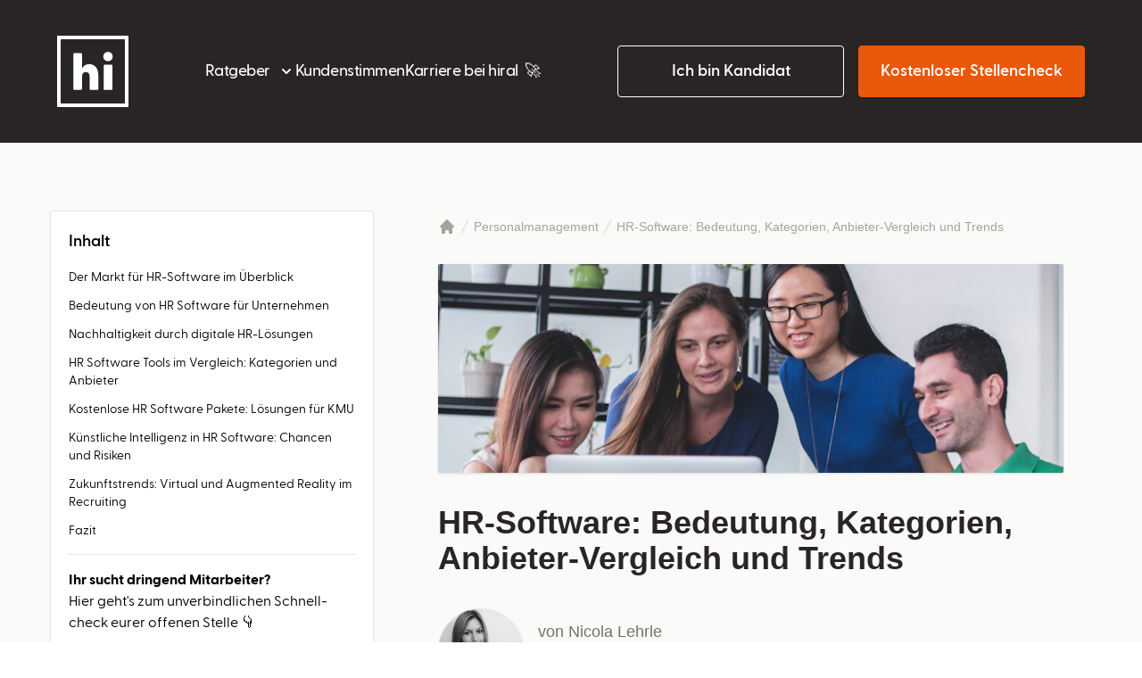

--- FILE ---
content_type: text/html
request_url: https://hiral.de/ratgeber/personalmanagement/hr-software
body_size: 61121
content:
<!doctype html>
<html lang="de">
	<head>
<meta name="sentry-trace" content="3620c060d956348744c559576bf16bec-aa94fcf2ace2c243-1"/>
<meta name="baggage" content="sentry-environment=production,sentry-release=5883c85a323a4c88fc3f75b8f4d5345c6578e845,sentry-public_key=fed29577bb50ac48def9dae38f3dbce7,sentry-trace_id=3620c060d956348744c559576bf16bec,sentry-org_id=4505997826129920,sentry-transaction=GET%20%2F(main)%2F(standard)%2Fratgeber%2F%5Bcategory%5D%2F%5Bslug%5D,sentry-sampled=true,sentry-sample_rand=0.03534056535898911,sentry-sample_rate=0.1"/>
		<meta charset="utf-8" />
		<link rel="icon" href="/favicon.svg" />
		<link rel="mask-icon" href="/mask-icon.svg" color="#282523" />
		<link rel="apple-touch-icon" href="/apple-touch-icon.png" />
		<meta name="viewport" content="width=device-width" />
		
		<!-- PERFORMANCE: Resource hints for external domains -->
		<link rel="preconnect" href="https://www.datocms-assets.com" crossorigin />
		<link rel="dns-prefetch" href="https://cdn.usefathom.com" />
		
		<!-- PERFORMANCE: Preload critical fonts -->
		<link
			rel="preload"
			href="/fonts/greycliff/GreycliffCF-Regular.woff2"
			as="font"
			type="font/woff2"
			crossorigin
		/>
		<link
			rel="preload"
			href="/fonts/greycliff/GreycliffCF-DemiBold.woff2"
			as="font"
			type="font/woff2"
			crossorigin
		/>
		<link
			rel="preload"
			href="/fonts/greycliff/GreycliffCF-Bold.woff2"
			as="font"
			type="font/woff2"
			crossorigin
		/>
		
		
		<link href="../../_app/immutable/assets/0.DWj0O_I_.css" rel="stylesheet">
		<link href="../../_app/immutable/assets/nav-item.CXdRGRYW.css" rel="stylesheet">
		<link href="../../_app/immutable/assets/20.DehwPPKa.css" rel="stylesheet"><!--12qhfyh--><link rel="canonical" href=""/><!----><!--xekpaq--><!--[--><!--[!--><!--]--> <meta name="description" content="HR Software: Wir erklären, was HR-Lösungen leisten, vergleichen die Anbieter der wichtigsten Software Kategorien und beleuchten aktuelle Trends"/><!--]--><!----><!--17y5t4f--><script>
		window.dataLayer = window.dataLayer || [];
		function gtag() {
			window.dataLayer.push(arguments);
		}
	</script><!----><!----><title>HR-Software: Bedeutung, Kategorien, Anbieter-Vergleich und Trends | hiral</title>
	</head>
	<body data-sveltekit-preload-data="hover">
		<div style="display: contents"><!--[--><!--[--><!----><!----> <!--[--><!----><!--[--><!----><!--[--><!----><div id="top" class="ratgeber relative min-h-screen w-full bg-gray-800 pt-36 sm:pt-40 lg:flex-row"><header><nav id="navbar" aria-label="Global" class="black svelte-10t03qp"><!--[!--><!--[--><a href="/" class="text-white"><span class="sr-only">hiral</span> <svg xmlns="http://www.w3.org/2000/svg" xml:space="preserve" fill-rule="evenodd" stroke-linejoin="round" stroke-miterlimit="2" clip-rule="evenodd" viewBox="0 0 400 400" class="logo h-[80px] w-auto fill-current"><path d="M400 3.718A3.72 3.72 0 0 0 396.282 0H3.718A3.72 3.72 0 0 0 0 3.718v392.564A3.72 3.72 0 0 0 3.718 400h392.564a3.72 3.72 0 0 0 3.718-3.718V3.718Zm-20 19.628c0-1.847-1.5-3.346-3.346-3.346H23.346A3.347 3.347 0 0 0 20 23.346v353.308A3.348 3.348 0 0 0 23.346 380h353.308c1.847 0 3.346-1.5 3.346-3.346V23.346Z"></path><g fill-rule="nonzero"><path d="M95.73 304h39.167c2.592 0 4.608-2.016 4.608-4.608v-69.408c0-17.568 7.776-26.208 21.6-26.208 14.112 0 21.312 8.64 21.312 26.208v69.408c0 2.592 2.016 4.608 4.608 4.608h38.88c2.592 0 4.896-2.016 4.896-4.608v-81.504c0-36.576-21.888-58.464-50.976-58.464-19.872 0-32.256 9.792-40.32 24.192v-80.928c0-2.592-2.016-4.608-4.608-4.608H95.73c-2.592 0-4.608 2.016-4.608 4.608v196.704c0 2.592 2.016 4.608 4.608 4.608ZM285.233 143.008c14.976 0 26.208-11.52 26.208-26.208 0-14.4-11.232-25.92-26.208-25.92-15.264 0-26.208 11.52-26.208 25.92 0 14.688 10.944 26.208 26.208 26.208Zm-24.48 156.384c0 2.592 2.016 4.608 4.608 4.608h39.744c2.592 0 4.608-2.016 4.608-4.608V167.488c0-2.592-2.016-4.608-4.608-4.608h-39.744c-2.592 0-4.608 2.016-4.608 4.608v131.904Z"></path></g></svg></a><!--]--><!--]--> <!--[--><div class="hidden gap-x-8 text-lg font-medium tracking-tight text-white lg:flex lg:w-auto"><div class="relative hidden md:block"><a href="/" class="text-whitegroup inline-flex items-center text-base font-medium tracking-tight hover:text-orange-600 md:text-lg is_sub_menu_open" aria-expanded="false"><!--[!--><span class="ml-4 md:ml-0">Ratgeber</span><!--]--> <svg class="ml-2 h-5 w-5 group-hover:text-orange-600" xmlns="http://www.w3.org/2000/svg" viewBox="0 0 20 20" fill="currentColor" aria-hidden="true"><path fill-rule="evenodd" d="M5.293 7.293a1 1 0 011.414 0L10 10.586l3.293-3.293a1 1 0 111.414 1.414l-4 4a1 1 0 01-1.414 0l-4-4a1 1 0 010-1.414z" clip-rule="evenodd"></path></svg></a> <!--[!--><!--]--></div><!----> <a href="/erfahrungen" class="hidden text-white hover:text-orange-600 lg:block">Kundenstimmen</a> <a href="/karriere" class="hidden text-white hover:text-orange-600 lg:block">Karriere bei hiral  🚀</a></div><!----><!--]--> <!--[--><div class="hidden w-auto max-w-sm gap-4 text-white lg:grid xl:max-w-2xl xl:grid-cols-2"><a href="/kandidaten" class="btn secondary white hidden w-full hover:bg-white hover:bg-opacity-10 xl:block">Ich bin Kandidat</a> <button class="btn undefined"><!---->Kostenloser Stellencheck<!----></button><!----></div><!----><!--]--></nav> <button type="button" class="svelte-jt4thi"><span class="sr-only">Hauptmenü öffnen</span> <svg class="h-8 w-auto" xmlns="http://www.w3.org/2000/svg" fill="none" viewBox="0 0 24 24" stroke="currentColor" aria-hidden="true"><path stroke-linecap="round" stroke-linejoin="round" stroke-width="2" d="M4 6h16M4 12h16M4 18h16"></path></svg></button><!----> <!--[!--><!--]--><!----><!----></header><!----> <div class="min-h-screen bg-gray-50"><!----><div class="flex h-full w-full max-w-7xl px-4 py-10 pt-4 md:px-12 lg:mx-auto lg:px-14 lg:pb-16 lg:pt-14"><!--[--><div class="grid w-full grid-cols-3 gap-10"><nav class="col-span-1 hidden w-full lg:block"><div class="sticky top-0 pt-5"><div class="rounded border bg-white p-5 shadow-sm"><div class="flex items-center justify-between"><div class="text-lg font-semibold">Inhalt</div> <!--[!--><!--]--></div> <div class="pt-4"><ul><!--[--><li class="mb-3 text-sm hover:underline"><a href="#h2-n2056845414">Der Markt für HR-Software im Überblick</a></li><li class="mb-3 text-sm hover:underline"><a href="#h2-n1388046202">Bedeutung von HR Software für Unternehmen</a></li><li class="mb-3 text-sm hover:underline"><a href="#h2-1850274428">Nachhaltigkeit durch digitale HR-Lösungen</a></li><li class="mb-3 text-sm hover:underline"><a href="#h2-n104520781">HR Software Tools im Vergleich: Kategorien und Anbieter</a></li><li class="mb-3 text-sm hover:underline"><a href="#h2-504411711">Kostenlose HR Software Pakete: Lösungen für KMU</a></li><li class="mb-3 text-sm hover:underline"><a href="#h2-1432864774">Künstliche Intelligenz in HR Software: Chancen und Risiken</a></li><li class="mb-3 text-sm hover:underline"><a href="#h2-2134889086">Zukunftstrends: Virtual und Augmented Reality im Recruiting</a></li><li class="mb-3 text-sm hover:underline"><a href="#h2-67656810">Fazit</a></li><!--]--></ul></div> <div class="mt-4 border-t pt-4"><p class="text-md pb-6"><!----><strong>Ihr sucht dringend Mitarbeiter?</strong> <br>Hier geht's zum unverbindlichen Schnell­check eurer offenen Stelle 👇<!----></p> <button class="btn block w-full sm:mx-auto sm:max-w-md svelte-1ugg2gq">Jetzt Mitarbeiter finden 🚀</button></div></div></div><!----></nav> <article id="article" class="col-span-3 w-full lg:col-span-2 svelte-xekpaq"><div class="pt-7 sm:px-6 lg:px-8"><nav class="w-full" aria-label="Breadcrumb"><ol class="flex place-content-stretch items-center space-x-0"><li class="flex items-center"><div><a href="/" class="text-gray-400 hover:text-gray-700"><svg class="h-5 w-5 shrink-0" xmlns="http://www.w3.org/2000/svg" viewBox="0 0 20 20" fill="currentColor" aria-hidden="true"><path d="M10.707 2.293a1 1 0 00-1.414 0l-7 7a1 1 0 001.414 1.414L4 10.414V17a1 1 0 001 1h2a1 1 0 001-1v-2a1 1 0 011-1h2a1 1 0 011 1v2a1 1 0 001 1h2a1 1 0 001-1v-6.586l.293.293a1 1 0 001.414-1.414l-7-7z"></path></svg> <span class="sr-only">Zur Homepage</span></a></div></li> <!--[--><li class="relative flex items-center truncate w-auto flex-none"><svg class="h-5 w-5 shrink-0 text-gray-300" xmlns="http://www.w3.org/2000/svg" fill="currentColor" viewBox="0 0 20 20" aria-hidden="true"><path d="M5.555 17.776l8-16 .894.448-8 16-.894-.448z"></path></svg> <!--[--><a href="/ratgeber/personalmanagement" class="ml-0 flex-none whitespace-nowrap text-sm font-medium text-gray-400 hover:text-gray-600">Personalmanagement</a><!--]--></li><li class="relative flex items-center truncate shrink"><svg class="h-5 w-5 shrink-0 text-gray-300" xmlns="http://www.w3.org/2000/svg" fill="currentColor" viewBox="0 0 20 20" aria-hidden="true"><path d="M5.555 17.776l8-16 .894.448-8 16-.894-.448z"></path></svg> <!--[!--><span class="ml-0 truncate text-sm font-medium text-gray-400">HR-Software: Bedeutung, Kategorien, Anbieter-Vergleich und Trends</span><!--]--></li><!--]--></ol></nav><!----> <div id="article" class="mt-8"><header><!--[--><div class="aspect-h-3 aspect-w-5 mb-5 w-full overflow-hidden rounded-sm shadow sm:aspect-h-2 sm:aspect-w-6"><picture class="flex w-full"><source media="(max-width: 649px)" srcset="https://www.datocms-assets.com/58628/1648134545-hr-software.jpg?crop=focalpoint&amp;fit=crop&amp;fm=webp&amp;fp-x=0.51&amp;fp-y=0.42&amp;h=250&amp;w=400" width="400" height="250" type="image/webp" class="object-cover"/> <source media="(max-width: 649px)" srcset="https://www.datocms-assets.com/58628/1648134545-hr-software.jpg?crop=focalpoint&amp;fit=crop&amp;fm=jpg&amp;fp-x=0.51&amp;fp-y=0.42&amp;h=250&amp;w=400" width="400" height="250" type="image/jpeg" class="object-cover"/> <source media="(min-width: 850px) and (max-width: 1023px)" srcset="https://www.datocms-assets.com/58628/1648134545-hr-software.jpg?crop=focalpoint&amp;fit=crop&amp;fm=webp&amp;fp-x=0.51&amp;fp-y=0.42&amp;h=300&amp;w=930" width="930" height="300" type="image/webp" class="object-cover"/> <source media="(min-width: 850px) and (max-width: 1023px)" srcset="https://www.datocms-assets.com/58628/1648134545-hr-software.jpg?crop=focalpoint&amp;fit=crop&amp;fm=jpg&amp;fp-x=0.51&amp;fp-y=0.42&amp;h=300&amp;w=930" width="930" height="300" type="image/jpeg" class="object-cover"/> <source media="(min-width: 650px)" srcset="https://www.datocms-assets.com/58628/1648134545-hr-software.jpg?crop=focalpoint&amp;fit=crop&amp;fm=webp&amp;fp-x=0.51&amp;fp-y=0.42&amp;h=240&amp;w=800" width="800" height="240" type="image/webp" class="object-cover"/> <source media="(min-width: 650px)" srcset="https://www.datocms-assets.com/58628/1648134545-hr-software.jpg?crop=focalpoint&amp;fit=crop&amp;fm=jpg&amp;fp-x=0.51&amp;fp-y=0.42&amp;h=240&amp;w=800" width="800" height="240" type="image/jpeg" class="object-cover"/> <img src="https://www.datocms-assets.com/58628/1648134545-hr-software.jpg?crop=focalpoint&amp;fit=crop&amp;fm=jpg&amp;fp-x=0.51&amp;fp-y=0.42&amp;h=300&amp;w=930" alt="HR Software" width="930" height="300" class="object-cover"/></picture></div><!--]--> <h1 class="mb-8 mt-4 font-extrabold text-gray-800 md:mb-6">HR-Software: Bedeutung, Kategorien, Anbieter-Vergleich und Trends</h1> <div class="mb-5 flex items-center"><!--[--><picture class="mr-4 flex h-20 w-20 overflow-hidden rounded-full shadow sm:h-24 sm:w-24"><source media="(max-width: 639px)" srcset="https://www.datocms-assets.com/58628/1641811577-nicola-lehrle.jpg?fm=webp&amp;w=600" width="600" height="568" type="image/webp" class="object-cover"/> <source media="(max-width: 639px)" srcset="https://www.datocms-assets.com/58628/1641811577-nicola-lehrle.jpg?fm=jpg&amp;w=600" width="600" height="568" type="image/jpeg" class="object-cover"/> <source media="(min-width: 640px)" srcset="https://www.datocms-assets.com/58628/1641811577-nicola-lehrle.jpg?fm=webp&amp;w=350" width="349" height="331" type="image/webp" class="object-cover"/> <source media="(min-width: 640px)" srcset="https://www.datocms-assets.com/58628/1641811577-nicola-lehrle.jpg?fm=jpg&amp;w=350" width="349" height="331" type="image/jpeg" class="object-cover"/> <img src="https://www.datocms-assets.com/58628/1641811577-nicola-lehrle.jpg?fm=jpg&amp;w=600" alt="Nicola Lehrle" width="600" height="568" class="object-cover"/></picture><!--]--> <div><div class="mb-0 text-lg text-gray-500">von <a href="#author" class="hover:underline">Nicola Lehrle</a></div> <!--[--><time class="text-sm font-medium text-gray-400" datetime="2025-03-13">13. März 2025</time><!--]--> <div class="text-sm font-medium text-gray-400">Lesezeit: ca. 14 Minuten</div></div></div></header> <main class="content svelte-xekpaq"><!--[--><!--[--><!--[--><!--[!--><!--[!--><!--[!--><!--[!--><!----><!--[--><!--[--><!--[--><!--[--><!--[!--><!--[!--><!--[!--><!--[!--><!----><p><!--[--><!--[--><!--[--><!--[--><!--[!--><!--[!--><!--[!--><!--[!--><!----><!--[!--><!---->Der Einsatz von HR-Software ist sowohl in mittelständigen Unternehemen als auch in Konzernen unverzichtbar. Aber auch junge Unternehmen nutzen die Vorteile von HR Automatisierung. HR Systemen digitalisieren alle Prozesse der <!--[!--><!--]--><!--]--><!----><!--]--><!--]--><!--]--><!--]--><!--]--><!----><!--[--><!--[!--><!--[!--><!--[!--><!--[--><!----><!--[--><a href="/ratgeber/personalmanagement/personalmanagement-ueberblick" title="Zum Artikel »Personalmanagement - Definition, Ziele, Aufgaben und Instrumente der Personalbetreuung«" data-sveltekit-reload=""><!--[--><!--[--><!--[--><!--[!--><!--[!--><!--[!--><!--[!--><!----><!--[!--><!---->Personalverwaltung<!--[!--><!--]--><!--]--><!----><!--]--><!--]--><!--]--><!--]--><!--]--><!----><!--]--><!--]--><!----></a><!--]--><!----><!--]--><!--]--><!--]--><!--]--><!--]--><!----><!--[--><!--[!--><!--[!--><!--[!--><!--[!--><!----><!--[!--><!----> und eignen sich auch hervorragend zur Kommunikation mit Bewerbern oder Mitarbeitern. <!--[!--><!--]--><!--]--><!----><!--]--><!--]--><!--]--><!--]--><!--]--><!----><!--]--><!--]--><!--]--></p><!----><!--]--><!--]--><!--]--><!--]--><!--]--><!----><!--[--><!--[!--><!--[!--><!--[!--><!--[!--><!----><p><!--[--><!--[--><!--[--><!--[--><!--[!--><!--[!--><!--[!--><!--[!--><!----><!--[!--><!---->Wir zeigen, welche Software Kategorien es im einzelnen gibt, warum HR Software immer wichtiger wird, und welche Anbieter und Funktionen es gibt. Zudem beleuchten wir Trends auf dem Markt für HR-Software.<!--[!--><!--]--><!--]--><!----><!--]--><!--]--><!--]--><!--]--><!--]--><!----><!--]--><!--]--><!--]--></p><!----><!--]--><!--]--><!--]--><!--]--><!--]--><!----><!--[--><!--[!--><!--[!--><!--[!--><!--[!--><!----><!--[--><h2 id=""><!--[--><!--[--><!--[--><!--[!--><!--[!--><!--[!--><!--[!--><!----><!--[!--><!---->Der Markt für HR-Software im Überblick<!--[!--><!--]--><!--]--><!----><!--]--><!--]--><!--]--><!--]--><!--]--><!----><!--]--><!--]--><!----></h2><!--]--><!----><!--]--><!--]--><!--]--><!--]--><!--]--><!----><!--[--><!--[!--><!--[!--><!--[!--><!--[!--><!----><p><!--[--><!--[--><!--[--><!--[--><!--[!--><!--[!--><!--[!--><!--[!--><!----><!--[!--><!---->Der Markt für HR-Software wächst rasant und erreichte bereits im Jahr 2023 ein Rekordvolumen. Die 25 umsatzstärksten Anbieter im deutschsprachigen Raum erwirtschafteten dabei etwa 2,4 Milliarden Euro. <!--[!--><!--]--><!--]--><!----><!--]--><!--]--><!--]--><!--]--><!--]--><!----><!--]--><!--]--><!--]--></p><!----><!--]--><!--]--><!--]--><!--]--><!--]--><!----><!--[--><!--[!--><!--[!--><!--[!--><!--[!--><!----><p><!--[--><!--[--><!--[--><!--[--><!--[!--><!--[!--><!--[!--><!--[!--><!----><!--[!--><!---->Besonders dynamisch zeigte sich das Segment der Softwarelösungen für kleine und mittelständische Unternehmen (KMU), das stärker wuchs als Angebote für Großunternehmen. Gründe dafür sind die zunehmende Investitionsbereitschaft kleinerer Betriebe und der erkennbare Fachkräftemangel, der digitalisierte Personalprozesse notwendig macht.<!--[!--><!--]--><!--]--><!----><!--]--><!--]--><!--]--><!--]--><!--]--><!----><!--]--><!--]--><!--]--></p><!----><!--]--><!--]--><!--]--><!--]--><!--]--><!----><!--[--><!--[!--><!--[!--><!--[!--><!--[!--><!----><p><!--[--><!--[--><!--[--><!--[--><!--[!--><!--[!--><!--[!--><!--[!--><!----><!--[!--><!---->Während kostenpflichtige Anbieter wie Softgarden, Personio oder Workday umfangreiche All-in-One-Suites und spezialisierte Tools bieten, sind kostenlose Lösungen wie Bitrix24, Homebase oder Zoho People für kleinere Betriebe attraktiv. Sie ermöglichen grundlegende Funktionen ohne initiale Investitionen und bieten damit einen unkomplizierten Einstieg in die digitale HR-Welt. Der Markt bleibt heterogen: Neben großen ERP-Anbietern dominieren spezialisierte Anbieter mit gezielten Lösungen für Recruiting, Zeiterfassung oder Mitarbeiterbefragungen.<!--[!--><!--]--><!--]--><!----><!--]--><!--]--><!--]--><!--]--><!--]--><!----><!--]--><!--]--><!--]--></p><!----><!--]--><!--]--><!--]--><!--]--><!--]--><!----><!--[--><!--[!--><!--[!--><!--[!--><!--[!--><!----><!--[--><h2 id=""><!--[--><!--[--><!--[--><!--[!--><!--[!--><!--[!--><!--[!--><!----><!--[!--><!---->Bedeutung von HR Software für Unternehmen<!--[!--><!--]--><!--]--><!----><!--]--><!--]--><!--]--><!--]--><!--]--><!----><!--]--><!--]--><!----></h2><!--]--><!----><!--]--><!--]--><!--]--><!--]--><!--]--><!----><!--[--><!--[!--><!--[!--><!--[!--><!--[!--><!----><p><!--[--><!--[--><!--[--><!--[--><!--[!--><!--[!--><!--[!--><!--[!--><!----><!--[!--><!---->Wenn HR Prozesse digitalisiert werden, gestalten sie sich oft deutlich effizienter. Mit einer guten Software lassen sich die meisten Funktionen der Personalverwaltung digital steuern. HR-Programme setzen bei der Veröffentlichung von Stellenanzeigen an, unterstützen bei der Kommunikation und Mitarbeiterauswahl und spielen eine wichtige Rolle im gesamten Personalmanagement. <!--[!--><!--]--><!--]--><!----><!--]--><!--]--><!--]--><!--]--><!--]--><!----><!--]--><!--]--><!--]--></p><!----><!--]--><!--]--><!--]--><!--]--><!--]--><!----><!--[--><!--[!--><!--[!--><!--[!--><!--[!--><!----><!--[!--><!--[--><h3><!--[--><!--[--><!--[--><!--[!--><!--[!--><!--[!--><!--[!--><!----><!--[!--><!---->Mehr Effizienz durch Prozessoptimierung<!--[!--><!--]--><!--]--><!----><!--]--><!--]--><!--]--><!--]--><!--]--><!----><!--]--><!--]--><!----></h3><!--]--><!--]--><!----><!--]--><!--]--><!--]--><!--]--><!--]--><!----><!--[--><!--[!--><!--[!--><!--[!--><!--[!--><!----><p><!--[--><!--[--><!--[--><!--[--><!--[!--><!--[!--><!--[!--><!--[!--><!----><!--[!--><!---->Der wohl größte Vorteil einer Digitalisierung von HR-Prozessen ist die erhöhte Leistungsfähigkeit. Denn mit einer HR-Management-Software können Personalabteilungen deutlich effizienter arbeiten. <!--[!--><!--]--><!--]--><!----><!--]--><!--]--><!--]--><!--]--><!--]--><!----><!--]--><!--]--><!--]--></p><!----><!--]--><!--]--><!--]--><!--]--><!--]--><!----><!--[--><!--[!--><!--[!--><!--[!--><!--[!--><!----><p><!--[--><!--[--><!--[--><!--[--><!--[!--><!--[!--><!--[!--><!--[!--><!----><!--[!--><!---->Laut Umfragen sind fast 90 Prozent aller Personalverantwortlichen sich einig, dass sich die Investition in ein HR-System lohnt. So können tägliche und simple Aufgaben automatisiert werden sowie Standard HR-Aufgaben wie die Urlaubsgenehmigung oder auch Suche und Einstellung von neuen Mitarbeitern leichter und schneller umgesetzt werden.<!--[!--><!--]--><!--]--><!----><!--]--><!--]--><!--]--><!--]--><!--]--><!----><!--]--><!--]--><!--]--></p><!----><!--]--><!--]--><!--]--><!--]--><!--]--><!----><!--[--><!--[--><!----><!--[--><!--[--><div class="my-5 block border-y px-5 pb-7 pt-2"><h3>Du arbeitest im HR und ihr seid auf der Suche nach Personal?</h3> <p>Hier geht’s zum unverbindlichen Schnellcheck eurer offenen Stelle:</p> <button class="btn cta-button block max-w-sm"><!---->👋 Kostenloser Stellen-Check<!----></button><!----></div><!--]--><!--]--><!----><!--]--><!--]--><!----><!--[--><!--[!--><!--[!--><!--[!--><!--[!--><!----><!--[!--><!--[--><h3><!--[--><!--[--><!--[--><!--[!--><!--[!--><!--[!--><!--[!--><!----><!--[!--><!---->Kosteneinsparung mit HR Management Software<!--[!--><!--]--><!--]--><!----><!--]--><!--]--><!--]--><!--]--><!--]--><!----><!--]--><!--]--><!----></h3><!--]--><!--]--><!----><!--]--><!--]--><!--]--><!--]--><!--]--><!----><!--[--><!--[!--><!--[!--><!--[!--><!--[!--><!----><p><!--[--><!--[--><!--[--><!--[--><!--[!--><!--[!--><!--[!--><!--[!--><!----><!--[!--><!---->Obwohl die Investition in Human Resources Management Systeme zunächst einmal mit Kosten verbunden ist, lohnt sich die Anschaffung mittel- bis langfristig eigentlich immer. Denn eine passende HR-Lösung führt zu einer besseren Ressourcenverteilung und bedeutet eine deutliche Zeitersparnis für die gesamte HR-Abteilung. Dies spart Personalkosten sowie Verwaltungskosten. Laut Studien kann die Implementierung von HR-Software-Lösungen bis zu 40 Prozent der Arbeitszeit von Personalern einsparen.<!--[!--><!--]--><!--]--><!----><!--]--><!--]--><!--]--><!--]--><!--]--><!----><!--]--><!--]--><!--]--></p><!----><!--]--><!--]--><!--]--><!--]--><!--]--><!----><!--[--><!--[!--><!--[!--><!--[!--><!--[!--><!----><!--[!--><!--[--><h3><!--[--><!--[--><!--[--><!--[!--><!--[!--><!--[!--><!--[!--><!----><!--[!--><!---->Verbesserte Mitarbeiter und Candidate Experience<!--[!--><!--]--><!--]--><!----><!--]--><!--]--><!--]--><!--]--><!--]--><!----><!--]--><!--]--><!----></h3><!--]--><!--]--><!----><!--]--><!--]--><!--]--><!--]--><!--]--><!----><!--[--><!--[!--><!--[!--><!--[!--><!--[!--><!----><p><!--[--><!--[--><!--[--><!--[--><!--[!--><!--[!--><!--[!--><!--[!--><!----><!--[!--><!---->HR Software verbessert dabei sowohl die interne Kommunikation und Zusammenarbeit als auch die externe Kommunikation mit Bewerbern und potenziellen Kandidaten. Dies bedeutet eine deutlich bessere <!--[!--><!--]--><!--]--><!----><!--]--><!--]--><!--]--><!--]--><!--]--><!----><!--[--><!--[!--><!--[!--><!--[!--><!--[--><!----><!--[--><a href="/ratgeber/employer-branding/candidate-experience" title="Zum Artikel »Candidate Experience: Definition, Ziele, Phasen, Optimierung und Verantwortlichkeit«" data-sveltekit-reload=""><!--[--><!--[--><!--[--><!--[!--><!--[!--><!--[!--><!--[!--><!----><!--[!--><!---->Candidate und Employee Experience<!--[!--><!--]--><!--]--><!----><!--]--><!--]--><!--]--><!--]--><!--]--><!----><!--]--><!--]--><!----></a><!--]--><!----><!--]--><!--]--><!--]--><!--]--><!--]--><!----><!--[--><!--[!--><!--[!--><!--[!--><!--[!--><!----><!--[!--><!---->, was wiederum zu einer besseren Außenwirkung des eigenen Unternehmens führt und die <!--[!--><!--]--><!--]--><!----><!--]--><!--]--><!--]--><!--]--><!--]--><!----><!--[--><!--[!--><!--[!--><!--[!--><!--[--><!----><!--[--><a href="/ratgeber/employer-branding/arbeitgebermarke" title="Zum Artikel »Arbeitgebermarke: Begriff, Bedeutung, Zielgruppen, Entwicklung, Beispiele«" data-sveltekit-reload=""><!--[--><!--[--><!--[--><!--[!--><!--[!--><!--[!--><!--[!--><!----><!--[!--><!---->Arbeitgebermarke stärkt<!--[!--><!--]--><!--]--><!----><!--]--><!--]--><!--]--><!--]--><!--]--><!----><!--]--><!--]--><!----></a><!--]--><!----><!--]--><!--]--><!--]--><!--]--><!--]--><!----><!--[--><!--[!--><!--[!--><!--[!--><!--[!--><!----><!--[!--><!---->.<!--[!--><!--]--><!--]--><!----><!--]--><!--]--><!--]--><!--]--><!--]--><!----><!--]--><!--]--><!--]--></p><!----><!--]--><!--]--><!--]--><!--]--><!--]--><!----><!--[--><!--[!--><!--[!--><!--[!--><!--[!--><!----><!--[!--><!--[--><h3><!--[--><!--[--><!--[--><!--[!--><!--[!--><!--[!--><!--[!--><!----><!--[!--><!---->Genaue Kennzahlen<!--[!--><!--]--><!--]--><!----><!--]--><!--]--><!--]--><!--]--><!--]--><!----><!--]--><!--]--><!----></h3><!--]--><!--]--><!----><!--]--><!--]--><!--]--><!--]--><!--]--><!----><!--[--><!--[!--><!--[!--><!--[!--><!--[!--><!----><p><!--[--><!--[--><!--[--><!--[--><!--[!--><!--[!--><!--[!--><!--[!--><!----><!--[!--><!---->Die Datenmenge mit denen HR-Abteilungen konfrontiert werden, ist groß. Das Problem dabei: Ohne geeignete Tools und Kenntnisse bleiben Erkenntnisse oftmals ungenutzt. Mit automatisierten HR-Systemen werden Personaler beim Auslesen und Analysieren unterstützt. Sie haben genaue Kennzahlen und somit eine deutlich bessere Datenbasis, um Berichte zu erstellen und Entscheidungen zu treffen. Dies führt zu schnelleren und besseren Entscheidungen im Recruiting und Human Resource Management.<!--[!--><!--]--><!--]--><!----><!--]--><!--]--><!--]--><!--]--><!--]--><!----><!--]--><!--]--><!--]--></p><!----><!--]--><!--]--><!--]--><!--]--><!--]--><!----><!--[--><!--[!--><!--[!--><!--[!--><!--[!--><!----><!--[!--><!--[--><h3><!--[--><!--[--><!--[--><!--[!--><!--[!--><!--[!--><!--[!--><!----><!--[!--><!---->Erhöhte Datensicherheit<!--[!--><!--]--><!--]--><!----><!--]--><!--]--><!--]--><!--]--><!--]--><!----><!--]--><!--]--><!----></h3><!--]--><!--]--><!----><!--]--><!--]--><!--]--><!--]--><!--]--><!----><!--[--><!--[!--><!--[!--><!--[!--><!--[!--><!----><p><!--[--><!--[--><!--[--><!--[--><!--[!--><!--[!--><!--[!--><!--[!--><!----><!--[!--><!---->Bis heute ist es in manchen Unternehmen üblich, Daten in Form von Akten abzulegen und aufzubewahren. Dies entspricht nicht den gängigen Sicherheitsvorschriften. Denn bei Überschwemmung, Feuer oder Diebstahl gehen persönliche Daten unwiderruflich verloren. Wer dagegen eine richtige HR-Software verwendet, kann vertraulich Informationen über Mitarbeiter und Bewerber in einer Cloud speichern und jederzeit abrufen. Dank hoch komplexer Verschlüsselungen sind Cyberattacken außerdem so gut wie unmöglich.<!--[!--><!--]--><!--]--><!----><!--]--><!--]--><!--]--><!--]--><!--]--><!----><!--]--><!--]--><!--]--></p><!----><!--]--><!--]--><!--]--><!--]--><!--]--><!----><!--[--><!--[!--><!--[!--><!--[!--><!--[!--><!----><p><!--[--><!--[--><!--[--><!--[--><!--[!--><!--[!--><!--[!--><!--[!--><!----><!--[!--><!---->Moderne Anbieter verfügen in der Regel über wichtige Sicherheitszertifizierungen wie ISO 27001 und lassen ihre Systeme regelmäßig von externen Datenschutzexperten auditieren. Ein ausgereiftes Rollen- und Berechtigungskonzept erhöht zudem die interne Datensicherheit deutlich.<!--[!--><!--]--><!--]--><!----><!--]--><!--]--><!--]--><!--]--><!--]--><!----><!--]--><!--]--><!--]--></p><!----><!--]--><!--]--><!--]--><!--]--><!--]--><!----><!--[--><!--[!--><!--[!--><!--[!--><!--[!--><!----><!--[!--><!--[--><h3><!--[--><!--[--><!--[--><!--[!--><!--[!--><!--[!--><!--[!--><!----><!--[!--><!---->DSGVO-konform<!--[!--><!--]--><!--]--><!----><!--]--><!--]--><!--]--><!--]--><!--]--><!----><!--]--><!--]--><!----></h3><!--]--><!--]--><!----><!--]--><!--]--><!--]--><!--]--><!--]--><!----><!--[--><!--[!--><!--[!--><!--[!--><!--[!--><!----><p><!--[--><!--[--><!--[--><!--[--><!--[!--><!--[!--><!--[!--><!--[!--><!----><!--[!--><!---->Darüber hinaus entsprechen externe HR-Systeme i.d.R. den neuesten Datenbestimmungen und werden laufend aktualisiert. Somit müssen sich Unternehmen keine Sorgen machen, dass Vorschriften sowie Schutzmaßnahmen nicht eingehalten werden. Eine HR-Software in der Cloud sorgt dafür, dass alle Inhalte auf Webseiten und Programmen stets DSGVO-konform sind, ohne dass hierfür extra Experten hinzugezogen werden müssen.<!--[!--><!--]--><!--]--><!----><!--]--><!--]--><!--]--><!--]--><!--]--><!----><!--]--><!--]--><!--]--></p><!----><!--]--><!--]--><!--]--><!--]--><!--]--><!----><!--[--><!--[!--><!--[!--><!--[!--><!--[!--><!----><p><!--[--><!--[--><!--[--><!--[--><!--[!--><!--[!--><!--[!--><!--[!--><!----><!--[!--><!---->Zudem ist es sinnvoll, Anbieter zu bevorzugen, deren Serverstandorte innerhalb der EU oder in Deutschland liegen, um die Einhaltung der DSGVO zu garantieren. <!--[!--><!--]--><!--]--><!----><!--]--><!--]--><!--]--><!--]--><!--]--><!----><!--]--><!--]--><!--]--></p><!----><!--]--><!--]--><!--]--><!--]--><!--]--><!----><!--[--><!--[!--><!--[!--><!--[!--><!--[!--><!----><!--[--><h2 id=""><!--[--><!--[--><!--[--><!--[!--><!--[!--><!--[!--><!--[!--><!----><!--[!--><!---->Nachhaltigkeit durch digitale HR-Lösungen<!--[!--><!--]--><!--]--><!----><!--]--><!--]--><!--]--><!--]--><!--]--><!----><!--]--><!--]--><!----></h2><!--]--><!----><!--]--><!--]--><!--]--><!--]--><!--]--><!----><!--[--><!--[!--><!--[!--><!--[!--><!--[!--><!----><p><!--[--><!--[--><!--[--><!--[--><!--[!--><!--[!--><!--[!--><!--[!--><!----><!--[!--><!---->Digitale HR-Software trägt nicht nur zur Effizienzsteigerung bei, sondern unterstützt Unternehmen auch in ihrer Nachhaltigkeitsstrategie. Papierlose Prozesse wie digitale Personalakten oder elektronische Verträge können den Ressourcenverbrauch reduzieren.<!--[!--><!--]--><!--]--><!----><!--]--><!--]--><!--]--><!--]--><!--]--><!----><!--]--><!--]--><!--]--></p><!----><!--]--><!--]--><!--]--><!--]--><!--]--><!----><!--[--><!--[!--><!--[!--><!--[!--><!--[!--><!----><p><!--[--><!--[--><!--[--><!--[--><!--[!--><!--[!--><!--[!--><!--[!--><!----><!--[!--><!---->Experten rechnen vor, dass mittelgroße Unternehmen jährlich rund 50.000 Blatt Papier sparen, wenn HR-Prozesse vollständig digitalisiert werden. Weiterhin ermöglichen digitale Systeme umfassendere Analysen des ökologischen Fußabdrucks eines Unternehmens, etwa im Rahmen von Mobilitätsanalysen oder Homeoffice-Regelungen. Unternehmen, die Nachhaltigkeitsziele verfolgen, profitieren somit auch im Employer Branding, da insbesondere jüngere Bewerber zunehmend Wert auf ökologische Verantwortung legen.<!--[!--><!--]--><!--]--><!----><!--]--><!--]--><!--]--><!--]--><!--]--><!----><!--]--><!--]--><!--]--></p><!----><!--]--><!--]--><!--]--><!--]--><!--]--><!----><!--[--><!--[!--><!--[!--><!--[!--><!--[!--><!----><!--[--><h2 id=""><!--[--><!--[--><!--[--><!--[!--><!--[!--><!--[!--><!--[!--><!----><!--[!--><!---->HR Software Tools im Vergleich: Kategorien und Anbieter<!--[!--><!--]--><!--]--><!----><!--]--><!--]--><!--]--><!--]--><!--]--><!----><!--]--><!--]--><!----></h2><!--]--><!----><!--]--><!--]--><!--]--><!--]--><!--]--><!----><!--[--><!--[!--><!--[!--><!--[!--><!--[!--><!----><p><!--[--><!--[--><!--[--><!--[--><!--[!--><!--[!--><!--[!--><!--[!--><!----><!--[!--><!---->Es gibt sowohl spezialisierte Tools, die nur eine bestimmte Funktion im HR übernehmen oder auch All-in-One-Software Lösungen, die Module für die gesamte Personalverwaltung bieten. Dabei bietet jedes Programm ganz individuelle Vor- und Nachteile und sollte immer abhängig von den Unternehmensanforderungen gesehen werden.<!--[!--><!--]--><!--]--><!----><!--]--><!--]--><!--]--><!--]--><!--]--><!----><!--]--><!--]--><!--]--></p><!----><!--]--><!--]--><!--]--><!--]--><!--]--><!----><!--[--><!--[!--><!--[!--><!--[!--><!--[!--><!----><p><!--[--><!--[--><!--[--><!--[--><!--[!--><!--[!--><!--[!--><!--[!--><!----><!--[!--><!---->In unserem HR Software Vergleich geben wir einen Überblick über unterschiedliche Software-Optionen und die besten All-in-One Programme:<!--[!--><!--]--><!--]--><!----><!--]--><!--]--><!--]--><!--]--><!--]--><!----><!--]--><!--]--><!--]--></p><!----><!--]--><!--]--><!--]--><!--]--><!--]--><!----><!--[--><!--[!--><!--[!--><!--[!--><!--[!--><!----><!--[!--><!--[--><h3><!--[--><!--[--><!--[--><!--[!--><!--[!--><!--[!--><!--[!--><!----><!--[!--><!---->E-Recruiting und Onboarding Software<!--[!--><!--]--><!--]--><!----><!--]--><!--]--><!--]--><!--]--><!--]--><!----><!--]--><!--]--><!----></h3><!--]--><!--]--><!----><!--]--><!--]--><!--]--><!--]--><!--]--><!----><!--[--><!--[!--><!--[!--><!--[!--><!--[!--><!----><p><!--[--><!--[--><!--[--><!--[--><!--[!--><!--[!--><!--[!--><!--[!--><!----><!--[!--><!---->Wenn es um das Recruiting sowie das Verwalten und Optimieren von Personalressourcen geht, spricht man in der Regel von Human Capital Management Systems, kurz HCM. Eine solche Software steigert die Produktivität des <!--[!--><!--]--><!--]--><!----><!--]--><!--]--><!--]--><!--]--><!--]--><!----><!--[--><!--[!--><!--[!--><!--[!--><!--[--><!----><!--[--><a href="/ratgeber/personalsuche/e-recruiting" title="Zum Artikel »E-Recruiting: Definition, Vor- und Nachteile, Software, Vorgehen, Kanäle und KPIs«" data-sveltekit-reload=""><!--[--><!--[--><!--[--><!--[!--><!--[!--><!--[!--><!--[!--><!----><!--[!--><!---->E-Recruitings<!--[!--><!--]--><!--]--><!----><!--]--><!--]--><!--]--><!--]--><!--]--><!----><!--]--><!--]--><!----></a><!--]--><!----><!--]--><!--]--><!--]--><!--]--><!--]--><!----><!--[--><!--[!--><!--[!--><!--[!--><!--[!--><!----><!--[!--><!----> und <!--[!--><!--]--><!--]--><!----><!--]--><!--]--><!--]--><!--]--><!--]--><!----><!--[--><!--[!--><!--[!--><!--[!--><!--[--><!----><!--[--><a href="/ratgeber/personalsuche/onboarding" title="Zum Artikel »Onboarding: Definition, Bedeutung, Instrumente und Prozess«" data-sveltekit-reload=""><!--[--><!--[--><!--[--><!--[!--><!--[!--><!--[!--><!--[!--><!----><!--[!--><!---->Onboardings<!--[!--><!--]--><!--]--><!----><!--]--><!--]--><!--]--><!--]--><!--]--><!----><!--]--><!--]--><!----></a><!--]--><!----><!--]--><!--]--><!--]--><!--]--><!--]--><!----><!--[--><!--[!--><!--[!--><!--[!--><!--[!--><!----><!--[!--><!---->. Mit ihr können digitales Recruiting gesteuert sowie Onboarding Prozesse und interne Entwicklungen geplant werden. Folgende Anbieter sind für solche Human Resources Programme u.a. relevant:<!--[!--><!--]--><!--]--><!----><!--]--><!--]--><!--]--><!--]--><!--]--><!----><!--]--><!--]--><!--]--></p><!----><!--]--><!--]--><!--]--><!--]--><!--]--><!----><!--[--><!--[!--><!--[!--><!--[!--><!--[!--><!----><!--[!--><!--[!--><!--[--><h4><!--[--><!--[--><!--[--><!--[!--><!--[!--><!--[!--><!--[!--><!----><!--[!--><!---->Softgarden<!--[!--><!--]--><!--]--><!----><!--]--><!--]--><!--]--><!--]--><!--]--><!----><!--]--><!--]--><!----></h4><!--]--><!--]--><!--]--><!----><!--]--><!--]--><!--]--><!--]--><!--]--><!----><!--[--><!--[!--><!--[!--><!--[!--><!--[!--><!----><p><!--[--><!--[--><!--[--><!--[--><!--[!--><!--[!--><!--[!--><!--[!--><!----><!--[!--><!---->Softgarden ist bekannt für umfassende Tools beim E-Recruiting. Die Anwendung des Unternehmens gilt als eine der besten HR-Software Pakete für Recruiting auf dem Markt.  Mehr als 40.000 Anwender nutzen die beliebte Software. Sie bietet folgende Module:<!--[!--><!--]--><!--]--><!----><!--]--><!--]--><!--]--><!--]--><!--]--><!----><!--]--><!--]--><!--]--></p><!----><!--]--><!--]--><!--]--><!--]--><!--]--><!----><!--[--><!--[!--><!--[!--><!--[!--><!--[!--><!----><!--[!--><ul><!--[--><!--[--><!--[--><!--[--><!--[!--><!--[!--><!--[!--><!--[!--><!----><li><!--[--><!--[--><!--[--><!--[--><!--[!--><!--[!--><!--[!--><!--[!--><!----><p><!--[--><!--[--><!--[--><!--[--><!--[!--><!--[!--><!--[!--><!--[!--><!----><!--[!--><!---->Umfangreiches Bewerbermanagement,<!--[!--><!--]--><!--]--><!----><!--]--><!--]--><!--]--><!--]--><!--]--><!----><!--]--><!--]--><!--]--></p><!----><!--]--><!--]--><!--]--><!--]--><!--]--><!----><!--]--><!--]--><!--]--></li><!----><!--]--><!--]--><!--]--><!--]--><!--]--><!----><!--[--><!--[!--><!--[!--><!--[!--><!--[!--><!----><li><!--[--><!--[--><!--[--><!--[--><!--[!--><!--[!--><!--[!--><!--[!--><!----><p><!--[--><!--[--><!--[--><!--[--><!--[!--><!--[!--><!--[!--><!--[!--><!----><!--[!--><!---->die <!--[!--><!--]--><!--]--><!----><!--]--><!--]--><!--]--><!--]--><!--]--><!----><!--[--><!--[!--><!--[!--><!--[!--><!--[--><!----><!--[--><a href="/ratgeber/personalsuche/karriereseite" title="Zum Artikel »Karriereseite: Begriff, Bedeutung, Gestaltung und Beispiele«" data-sveltekit-reload=""><!--[--><!--[--><!--[--><!--[!--><!--[!--><!--[!--><!--[!--><!----><!--[!--><!---->Steuerung und Kontrolle der Karriereseite<!--[!--><!--]--><!--]--><!----><!--]--><!--]--><!--]--><!--]--><!--]--><!----><!--]--><!--]--><!----></a><!--]--><!----><!--]--><!--]--><!--]--><!--]--><!--]--><!----><!--[--><!--[!--><!--[!--><!--[!--><!--[!--><!----><!--[!--><!---->,<!--[!--><!--]--><!--]--><!----><!--]--><!--]--><!--]--><!--]--><!--]--><!----><!--]--><!--]--><!--]--></p><!----><!--]--><!--]--><!--]--><!--]--><!--]--><!----><!--]--><!--]--><!--]--></li><!----><!--]--><!--]--><!--]--><!--]--><!--]--><!----><!--[--><!--[!--><!--[!--><!--[!--><!--[!--><!----><li><!--[--><!--[--><!--[--><!--[--><!--[!--><!--[!--><!--[!--><!--[!--><!----><p><!--[--><!--[--><!--[--><!--[--><!--[!--><!--[!--><!--[!--><!--[!--><!----><!--[!--><!---->das Management von Arbeitgeberbewertungen,<!--[!--><!--]--><!--]--><!----><!--]--><!--]--><!--]--><!--]--><!--]--><!----><!--]--><!--]--><!--]--></p><!----><!--]--><!--]--><!--]--><!--]--><!--]--><!----><!--]--><!--]--><!--]--></li><!----><!--]--><!--]--><!--]--><!--]--><!--]--><!----><!--[--><!--[!--><!--[!--><!--[!--><!--[!--><!----><li><!--[--><!--[--><!--[--><!--[--><!--[!--><!--[!--><!--[!--><!--[!--><!----><p><!--[--><!--[--><!--[--><!--[--><!--[!--><!--[!--><!--[!--><!--[!--><!----><!--[!--><!---->Multiposting,<!--[!--><!--]--><!--]--><!----><!--]--><!--]--><!--]--><!--]--><!--]--><!----><!--]--><!--]--><!--]--></p><!----><!--]--><!--]--><!--]--><!--]--><!--]--><!----><!--]--><!--]--><!--]--></li><!----><!--]--><!--]--><!--]--><!--]--><!--]--><!----><!--[--><!--[!--><!--[!--><!--[!--><!--[!--><!----><li><!--[--><!--[--><!--[--><!--[--><!--[!--><!--[!--><!--[!--><!--[!--><!----><p><!--[--><!--[--><!--[--><!--[--><!--[!--><!--[!--><!--[!--><!--[!--><!----><!--[!--><!---->und ein <!--[!--><!--]--><!--]--><!----><!--]--><!--]--><!--]--><!--]--><!--]--><!----><!--[--><!--[!--><!--[!--><!--[!--><!--[--><!----><!--[--><a href="/ratgeber/personalsuche/mitarbeiter-werben-mitarbeiter" title="Zum Artikel »Mitarbeiter werben Mitarbeiter: So gelingt das Mitarbeiterempfehlungsprogramm«" data-sveltekit-reload=""><!--[--><!--[--><!--[--><!--[!--><!--[!--><!--[!--><!--[!--><!----><!--[!--><!---->Mitarbeiter-werben-Mitarbeiter System<!--[!--><!--]--><!--]--><!----><!--]--><!--]--><!--]--><!--]--><!--]--><!----><!--]--><!--]--><!----></a><!--]--><!----><!--]--><!--]--><!--]--><!--]--><!--]--><!----><!--[--><!--[!--><!--[!--><!--[!--><!--[!--><!----><!--[!--><!---->.<!--[!--><!--]--><!--]--><!----><!--]--><!--]--><!--]--><!--]--><!--]--><!----><!--]--><!--]--><!--]--></p><!----><!--]--><!--]--><!--]--><!--]--><!--]--><!----><!--]--><!--]--><!--]--></li><!----><!--]--><!--]--><!--]--><!--]--><!--]--><!----><!--]--><!--]--><!--]--></ul><!--]--><!----><!--]--><!--]--><!--]--><!--]--><!--]--><!----><!--[--><!--[!--><!--[!--><!--[!--><!--[!--><!----><p><!--[--><!--[--><!--[--><!--[--><!--[!--><!--[!--><!--[!--><!--[!--><!----><!--[!--><!---->Neben den genannten Funktionen bietet Softgarden auch eine mobile App für Hiring Manager und die Möglichkeit zur Integration von Video-Interviews.<!--[!--><!--]--><!--]--><!----><!--]--><!--]--><!--]--><!--]--><!--]--><!----><!--]--><!--]--><!--]--></p><!----><!--]--><!--]--><!--]--><!--]--><!--]--><!----><!--[--><!--[!--><!--[!--><!--[!--><!--[!--><!----><p><!--[--><!--[--><!--[--><!--[--><!--[!--><!--[!--><!--[!--><!--[!--><!----><!--[!--><!---->Der Preis des Systems beginnt bei ca. 75 Euro / Monat und berechnet sich nach der Anzahl parallel ausgeschriebener Jobs.<!--[!--><!--]--><!--]--><!----><!--]--><!--]--><!--]--><!--]--><!--]--><!----><!--]--><!--]--><!--]--></p><!----><!--]--><!--]--><!--]--><!--]--><!--]--><!----><!--[--><!--[!--><!--[!--><!--[!--><!--[!--><!----><!--[!--><!--[!--><!--[--><h4><!--[--><!--[--><!--[--><!--[!--><!--[!--><!--[!--><!--[!--><!----><!--[!--><!---->HRworks<!--[!--><!--]--><!--]--><!----><!--]--><!--]--><!--]--><!--]--><!--]--><!----><!--]--><!--]--><!----></h4><!--]--><!--]--><!--]--><!----><!--]--><!--]--><!--]--><!--]--><!--]--><!----><!--[--><!--[!--><!--[!--><!--[!--><!--[!--><!----><p><!--[--><!--[--><!--[--><!--[--><!--[!--><!--[!--><!--[!--><!--[!--><!----><!--[!--><!---->HRworks ist besonders leistungsstark, wenn es um Recruiting, Onboarding und Mitarbeiterverwaltung geht. Bei der Anwendung handelt es sich um eine All-in-One-HR-Software mit folgenden Optionen:<!--[!--><!--]--><!--]--><!----><!--]--><!--]--><!--]--><!--]--><!--]--><!----><!--]--><!--]--><!--]--></p><!----><!--]--><!--]--><!--]--><!--]--><!--]--><!----><!--[--><!--[!--><!--[!--><!--[!--><!--[!--><!----><!--[!--><ul><!--[--><!--[--><!--[--><!--[--><!--[!--><!--[!--><!--[!--><!--[!--><!----><li><!--[--><!--[--><!--[--><!--[--><!--[!--><!--[!--><!--[!--><!--[!--><!----><p><!--[--><!--[--><!--[--><!--[--><!--[!--><!--[!--><!--[!--><!--[!--><!----><!--[!--><!---->Zeitwirtschaft: Zeiterfassung, Urlaubsplanung, An- und Abwesenheitsübersicht, Employee Self Service.<!--[!--><!--]--><!--]--><!----><!--]--><!--]--><!--]--><!--]--><!--]--><!----><!--]--><!--]--><!--]--></p><!----><!--]--><!--]--><!--]--><!--]--><!--]--><!----><!--]--><!--]--><!--]--></li><!----><!--]--><!--]--><!--]--><!--]--><!--]--><!----><!--[--><!--[!--><!--[!--><!--[!--><!--[!--><!----><li><!--[--><!--[--><!--[--><!--[--><!--[!--><!--[!--><!--[!--><!--[!--><!----><p><!--[--><!--[--><!--[--><!--[--><!--[!--><!--[!--><!--[!--><!--[!--><!----><!--[!--><!---->Reisekostenabrechnung: Digitale Belege, Führerscheinkontrolle, Schnittstelle zu Lohn- und Finanzbuchhaltung.<!--[!--><!--]--><!--]--><!----><!--]--><!--]--><!--]--><!--]--><!--]--><!----><!--]--><!--]--><!--]--></p><!----><!--]--><!--]--><!--]--><!--]--><!--]--><!----><!--]--><!--]--><!--]--></li><!----><!--]--><!--]--><!--]--><!--]--><!--]--><!----><!--[--><!--[!--><!--[!--><!--[!--><!--[!--><!----><li><!--[--><!--[--><!--[--><!--[--><!--[!--><!--[!--><!--[!--><!--[!--><!----><p><!--[--><!--[--><!--[--><!--[--><!--[!--><!--[!--><!--[!--><!--[!--><!----><!--[!--><!---->Personalverwaltung: <!--[!--><!--]--><!--]--><!----><!--]--><!--]--><!--]--><!--]--><!--]--><!----><!--[--><!--[!--><!--[!--><!--[!--><!--[--><!----><!--[--><a href="/ratgeber/personalmanagement/personalakte" title="Zum Artikel »Personalakte: Aufbau, Inhalt, Arbeitsrecht, elektronische Personalakte«" data-sveltekit-reload=""><!--[--><!--[--><!--[--><!--[!--><!--[!--><!--[!--><!--[!--><!----><!--[!--><!---->Digitale Personalakte<!--[!--><!--]--><!--]--><!----><!--]--><!--]--><!--]--><!--]--><!--]--><!----><!--]--><!--]--><!----></a><!--]--><!----><!--]--><!--]--><!--]--><!--]--><!--]--><!----><!--[--><!--[!--><!--[!--><!--[!--><!--[!--><!----><!--[!--><!---->, Stammdatenverwaltung, Bewerbermanagement und Stellenportal, Personaldaten API, Angebots- und Dokumentvorlagen.<!--[!--><!--]--><!--]--><!----><!--]--><!--]--><!--]--><!--]--><!--]--><!----><!--]--><!--]--><!--]--></p><!----><!--]--><!--]--><!--]--><!--]--><!--]--><!----><!--]--><!--]--><!--]--></li><!----><!--]--><!--]--><!--]--><!--]--><!--]--><!----><!--[--><!--[!--><!--[!--><!--[!--><!--[!--><!----><li><!--[--><!--[--><!--[--><!--[--><!--[!--><!--[!--><!--[!--><!--[!--><!----><p><!--[--><!--[--><!--[--><!--[--><!--[!--><!--[!--><!--[!--><!--[!--><!----><!--[!--><!---->Lohn- und Gehalt Management: DATEV LODAS, online Lohn- und Gehaltsabrechnungen, Gehaltsvergleich, Exporte für die <!--[!--><!--]--><!--]--><!----><!--]--><!--]--><!--]--><!--]--><!--]--><!----><!--[--><!--[!--><!--[!--><!--[!--><!--[--><!----><!--[--><a href="/ratgeber/personalsuche/buchhalter-finden" title="Zum Artikel »Buchhalter finden mit einer spezialisierten Personalvermittlung für Buchhaltung«" data-sveltekit-reload=""><!--[--><!--[--><!--[--><!--[!--><!--[!--><!--[!--><!--[!--><!----><!--[!--><!---->Buchhaltung<!--[!--><!--]--><!--]--><!----><!--]--><!--]--><!--]--><!--]--><!--]--><!----><!--]--><!--]--><!----></a><!--]--><!----><!--]--><!--]--><!--]--><!--]--><!--]--><!----><!--[--><!--[!--><!--[!--><!--[!--><!--[!--><!----><!--[!--><!---->.<!--[!--><!--]--><!--]--><!----><!--]--><!--]--><!--]--><!--]--><!--]--><!----><!--]--><!--]--><!--]--></p><!----><!--]--><!--]--><!--]--><!--]--><!--]--><!----><!--]--><!--]--><!--]--></li><!----><!--]--><!--]--><!--]--><!--]--><!--]--><!----><!--]--><!--]--><!--]--></ul><!--]--><!----><!--]--><!--]--><!--]--><!--]--><!--]--><!----><!--[--><!--[!--><!--[!--><!--[!--><!--[!--><!----><p><!--[--><!--[--><!--[--><!--[--><!--[!--><!--[!--><!--[!--><!--[!--><!----><!--[!--><!---->Die All-in-One Lösung deckt mit ihren Modulen alle Bereiche der Human Resources Verwaltung ab und gilt als Multi-Lösung für jede Branche. Die Lizenzgebühr beträgt 9,90 Euro pro Nutzer/Monat, bei mindestens 20 Nutzern. Zusätzlich fällt eine Grundgebühr an, die je nach Anzahl der Nutzer gestaffelt ist.<!--[!--><!--]--><!--]--><!----><!--]--><!--]--><!--]--><!--]--><!--]--><!----><!--]--><!--]--><!--]--></p><!----><!--]--><!--]--><!--]--><!--]--><!--]--><!----><!--[--><!--[!--><!--[!--><!--[!--><!--[!--><!----><p><!--[--><!--[--><!--[--><!--[--><!--[!--><!--[!--><!--[!--><!--[!--><!----><!--[!--><!---->Seit 2023 kooperieren Softgarden und HRworks, um eine integrierte Lösung für das Personalmanagement anzubieten. Diese Partnerschaft ermöglicht es, den gesamten Employee Life Cycle abzudecken, vom Recruiting über das Onboarding bis zur täglichen Personalverwaltung.<!--[!--><!--]--><!--]--><!----><!--]--><!--]--><!--]--><!--]--><!--]--><!----><!--]--><!--]--><!--]--></p><!----><!--]--><!--]--><!--]--><!--]--><!--]--><!----><!--[--><!--[!--><!--[!--><!--[!--><!--[!--><!----><!--[!--><!--[!--><!--[--><h4><!--[--><!--[--><!--[--><!--[!--><!--[!--><!--[!--><!--[!--><!----><!--[!--><!---->Join<!--[!--><!--]--><!--]--><!----><!--]--><!--]--><!--]--><!--]--><!--]--><!----><!--]--><!--]--><!----></h4><!--]--><!--]--><!--]--><!----><!--]--><!--]--><!--]--><!--]--><!--]--><!----><!--[--><!--[!--><!--[!--><!--[!--><!--[!--><!----><p><!--[--><!--[--><!--[--><!--[--><!--[!--><!--[!--><!--[!--><!--[!--><!----><!--[!--><!---->Join wirbt mit seinem kostenlosen HR Management Programm. Dabei handelt es sich um eine <!--[!--><!--]--><!--]--><!----><!--]--><!--]--><!--]--><!--]--><!--]--><!----><!--[--><!--[!--><!--[!--><!--[!--><!--[--><!----><!--[--><a href="/ratgeber/personalsuche/recruiting-software" title="Zum Artikel »Recruiting Software: Die besten Tools für das Recruitment neuer Mitarbeiter«" data-sveltekit-reload=""><!--[--><!--[--><!--[--><!--[!--><!--[!--><!--[!--><!--[!--><!----><!--[!--><!---->Recruiting Software<!--[!--><!--]--><!--]--><!----><!--]--><!--]--><!--]--><!--]--><!--]--><!----><!--]--><!--]--><!----></a><!--]--><!----><!--]--><!--]--><!--]--><!--]--><!--]--><!----><!--[--><!--[!--><!--[!--><!--[!--><!--[!--><!----><!--[!--><!---->, die mit folgenden Funktionen HR-Teams beim digitalen Recruiting und Onboarding unterstützt:<!--[!--><!--]--><!--]--><!----><!--]--><!--]--><!--]--><!--]--><!--]--><!----><!--]--><!--]--><!--]--></p><!----><!--]--><!--]--><!--]--><!--]--><!--]--><!----><!--[--><!--[!--><!--[!--><!--[!--><!--[!--><!----><!--[!--><ul><!--[--><!--[--><!--[--><!--[--><!--[!--><!--[!--><!--[!--><!--[!--><!----><li><!--[--><!--[--><!--[--><!--[--><!--[!--><!--[!--><!--[!--><!--[!--><!----><p><!--[--><!--[--><!--[--><!--[--><!--[!--><!--[!--><!--[!--><!--[!--><!----><!--[!--><!---->Hilfe und Optimierung bei der Stellenanzeige,<!--[!--><!--]--><!--]--><!----><!--]--><!--]--><!--]--><!--]--><!--]--><!----><!--]--><!--]--><!--]--></p><!----><!--]--><!--]--><!--]--><!--]--><!--]--><!----><!--]--><!--]--><!--]--></li><!----><!--]--><!--]--><!--]--><!--]--><!--]--><!----><!--[--><!--[!--><!--[!--><!--[!--><!--[!--><!----><li><!--[--><!--[--><!--[--><!--[--><!--[!--><!--[!--><!--[!--><!--[!--><!----><p><!--[--><!--[--><!--[--><!--[--><!--[!--><!--[!--><!--[!--><!--[!--><!----><!--[!--><!---->Multiposting von Stellenanzeigen,<!--[!--><!--]--><!--]--><!----><!--]--><!--]--><!--]--><!--]--><!--]--><!----><!--]--><!--]--><!--]--></p><!----><!--]--><!--]--><!--]--><!--]--><!--]--><!----><!--]--><!--]--><!--]--></li><!----><!--]--><!--]--><!--]--><!--]--><!--]--><!----><!--[--><!--[!--><!--[!--><!--[!--><!--[!--><!----><li><!--[--><!--[--><!--[--><!--[--><!--[!--><!--[!--><!--[!--><!--[!--><!----><p><!--[--><!--[--><!--[--><!--[--><!--[!--><!--[!--><!--[!--><!--[!--><!----><!--[!--><!---->Management von Bewerbungen,<!--[!--><!--]--><!--]--><!----><!--]--><!--]--><!--]--><!--]--><!--]--><!----><!--]--><!--]--><!--]--></p><!----><!--]--><!--]--><!--]--><!--]--><!--]--><!----><!--]--><!--]--><!--]--></li><!----><!--]--><!--]--><!--]--><!--]--><!--]--><!----><!--[--><!--[!--><!--[!--><!--[!--><!--[!--><!----><li><!--[--><!--[--><!--[--><!--[--><!--[!--><!--[!--><!--[!--><!--[!--><!----><p><!--[--><!--[--><!--[--><!--[--><!--[!--><!--[!--><!--[!--><!--[!--><!----><!--[!--><!---->Unterstützung bei der Bewerberauswahl,<!--[!--><!--]--><!--]--><!----><!--]--><!--]--><!--]--><!--]--><!--]--><!----><!--]--><!--]--><!--]--></p><!----><!--]--><!--]--><!--]--><!--]--><!--]--><!----><!--]--><!--]--><!--]--></li><!----><!--]--><!--]--><!--]--><!--]--><!--]--><!----><!--[--><!--[!--><!--[!--><!--[!--><!--[!--><!----><li><!--[--><!--[--><!--[--><!--[--><!--[!--><!--[!--><!--[!--><!--[!--><!----><p><!--[--><!--[--><!--[--><!--[--><!--[!--><!--[!--><!--[!--><!--[!--><!----><!--[!--><!---->bessere interne und externe Kommunikation,<!--[!--><!--]--><!--]--><!----><!--]--><!--]--><!--]--><!--]--><!--]--><!----><!--]--><!--]--><!--]--></p><!----><!--]--><!--]--><!--]--><!--]--><!--]--><!----><!--]--><!--]--><!--]--></li><!----><!--]--><!--]--><!--]--><!--]--><!--]--><!----><!--[--><!--[!--><!--[!--><!--[!--><!--[!--><!----><li><!--[--><!--[--><!--[--><!--[--><!--[!--><!--[!--><!--[!--><!--[!--><!----><p><!--[--><!--[--><!--[--><!--[--><!--[!--><!--[!--><!--[!--><!--[!--><!----><!--[!--><!---->Vereinfachung des Einstellungsprozess,<!--[!--><!--]--><!--]--><!----><!--]--><!--]--><!--]--><!--]--><!--]--><!----><!--]--><!--]--><!--]--></p><!----><!--]--><!--]--><!--]--><!--]--><!--]--><!----><!--]--><!--]--><!--]--></li><!----><!--]--><!--]--><!--]--><!--]--><!--]--><!----><!--[--><!--[!--><!--[!--><!--[!--><!--[!--><!----><li><!--[--><!--[--><!--[--><!--[--><!--[!--><!--[!--><!--[!--><!--[!--><!----><p><!--[--><!--[--><!--[--><!--[--><!--[!--><!--[!--><!--[!--><!--[!--><!----><!--[!--><!---->umfangreiche Kennzahlenanalyse (Cost-per-Hire, etc.).<!--[!--><!--]--><!--]--><!----><!--]--><!--]--><!--]--><!--]--><!--]--><!----><!--]--><!--]--><!--]--></p><!----><!--]--><!--]--><!--]--><!--]--><!--]--><!----><!--]--><!--]--><!--]--></li><!----><!--]--><!--]--><!--]--><!--]--><!--]--><!----><!--]--><!--]--><!--]--></ul><!--]--><!----><!--]--><!--]--><!--]--><!--]--><!--]--><!----><!--[--><!--[!--><!--[!--><!--[!--><!--[!--><!----><p><!--[--><!--[--><!--[--><!--[--><!--[!--><!--[!--><!--[!--><!--[!--><!----><!--[!--><!---->Zusätzlich bietet Join jetzt auch Integrationen mit LinkedIn und Indeed sowie verbesserte Analytics-Tools.<!--[!--><!--]--><!--]--><!----><!--]--><!--]--><!--]--><!--]--><!--]--><!----><!--]--><!--]--><!--]--></p><!----><!--]--><!--]--><!--]--><!--]--><!--]--><!----><!--[--><!--[!--><!--[!--><!--[!--><!--[!--><!----><p><!--[--><!--[--><!--[--><!--[--><!--[!--><!--[!--><!--[!--><!--[!--><!----><!--[!--><!---->Die Bewerbermanagement-Software ist in der Einstiegsversion komplett kostenlos und ermöglicht das Posten von zwei Anzeigen gleichzeitig. Die Premium-Version startet ab 99 € monatlich.<!--[!--><!--]--><!--]--><!----><!--]--><!--]--><!--]--><!--]--><!--]--><!----><!--]--><!--]--><!--]--></p><!----><!--]--><!--]--><!--]--><!--]--><!--]--><!----><!--[--><!--[!--><!--[!--><!--[!--><!--[!--><!----><!--[!--><!--[!--><!--[--><h4><!--[--><!--[--><!--[--><!--[!--><!--[!--><!--[!--><!--[!--><!----><!--[!--><!---->d.vinci<!--[!--><!--]--><!--]--><!----><!--]--><!--]--><!--]--><!--]--><!--]--><!----><!--]--><!--]--><!----></h4><!--]--><!--]--><!--]--><!----><!--]--><!--]--><!--]--><!--]--><!--]--><!----><!--[--><!--[!--><!--[!--><!--[!--><!--[!--><!----><p><!--[--><!--[--><!--[--><!--[--><!--[!--><!--[!--><!--[!--><!--[!--><!----><!--[!--><!---->d.vinci ist ebenfalls eine Software für Bewerbermanagement und Onboarding. Sie unterstützt Unternehmen bei der Suche und Einstellung von Mitarbeitern. Diese HR-Software bietet einen 360-Grad-Überblick mit folgenden Funktionen:<!--[!--><!--]--><!--]--><!----><!--]--><!--]--><!--]--><!--]--><!--]--><!----><!--]--><!--]--><!--]--></p><!----><!--]--><!--]--><!--]--><!--]--><!--]--><!----><!--[--><!--[!--><!--[!--><!--[!--><!--[!--><!----><!--[!--><ul><!--[--><!--[--><!--[--><!--[--><!--[!--><!--[!--><!--[!--><!--[!--><!----><li><!--[--><!--[--><!--[--><!--[--><!--[!--><!--[!--><!--[!--><!--[!--><!----><p><!--[--><!--[--><!--[--><!--[--><!--[!--><!--[!--><!--[!--><!--[!--><!----><!--[!--><!---->Bewerbermanagement,<!--[!--><!--]--><!--]--><!----><!--]--><!--]--><!--]--><!--]--><!--]--><!----><!--]--><!--]--><!--]--></p><!----><!--]--><!--]--><!--]--><!--]--><!--]--><!----><!--]--><!--]--><!--]--></li><!----><!--]--><!--]--><!--]--><!--]--><!--]--><!----><!--[--><!--[!--><!--[!--><!--[!--><!--[!--><!----><li><!--[--><!--[--><!--[--><!--[--><!--[!--><!--[!--><!--[!--><!--[!--><!----><p><!--[--><!--[--><!--[--><!--[--><!--[!--><!--[!--><!--[!--><!--[!--><!----><!--[!--><!---->Tools für Stellenanzeigen,<!--[!--><!--]--><!--]--><!----><!--]--><!--]--><!--]--><!--]--><!--]--><!----><!--]--><!--]--><!--]--></p><!----><!--]--><!--]--><!--]--><!--]--><!--]--><!----><!--]--><!--]--><!--]--></li><!----><!--]--><!--]--><!--]--><!--]--><!--]--><!----><!--[--><!--[!--><!--[!--><!--[!--><!--[!--><!----><li><!--[--><!--[--><!--[--><!--[--><!--[!--><!--[!--><!--[!--><!--[!--><!----><p><!--[--><!--[--><!--[--><!--[--><!--[!--><!--[!--><!--[!--><!--[!--><!----><!--[!--><!---->Multiposting,<!--[!--><!--]--><!--]--><!----><!--]--><!--]--><!--]--><!--]--><!--]--><!----><!--]--><!--]--><!--]--></p><!----><!--]--><!--]--><!--]--><!--]--><!--]--><!----><!--]--><!--]--><!--]--></li><!----><!--]--><!--]--><!--]--><!--]--><!--]--><!----><!--[--><!--[!--><!--[!--><!--[!--><!--[!--><!----><li><!--[--><!--[--><!--[--><!--[--><!--[!--><!--[!--><!--[!--><!--[!--><!----><p><!--[--><!--[--><!--[--><!--[--><!--[!--><!--[!--><!--[!--><!--[!--><!----><!--[!--><!---->Management der Karrierewebseite,<!--[!--><!--]--><!--]--><!----><!--]--><!--]--><!--]--><!--]--><!--]--><!----><!--]--><!--]--><!--]--></p><!----><!--]--><!--]--><!--]--><!--]--><!--]--><!----><!--]--><!--]--><!--]--></li><!----><!--]--><!--]--><!--]--><!--]--><!--]--><!----><!--[--><!--[!--><!--[!--><!--[!--><!--[!--><!----><li><!--[--><!--[--><!--[--><!--[--><!--[!--><!--[!--><!--[!--><!--[!--><!----><p><!--[--><!--[--><!--[--><!--[--><!--[!--><!--[!--><!--[!--><!--[!--><!----><!--[!--><!---->RPO und Personalmarketing,<!--[!--><!--]--><!--]--><!----><!--]--><!--]--><!--]--><!--]--><!--]--><!----><!--]--><!--]--><!--]--></p><!----><!--]--><!--]--><!--]--><!--]--><!--]--><!----><!--]--><!--]--><!--]--></li><!----><!--]--><!--]--><!--]--><!--]--><!--]--><!----><!--[--><!--[!--><!--[!--><!--[!--><!--[!--><!----><li><!--[--><!--[--><!--[--><!--[--><!--[!--><!--[!--><!--[!--><!--[!--><!----><p><!--[--><!--[--><!--[--><!--[--><!--[!--><!--[!--><!--[!--><!--[!--><!----><!--[!--><!---->Unterstützung beim Onboarding.<!--[!--><!--]--><!--]--><!----><!--]--><!--]--><!--]--><!--]--><!--]--><!----><!--]--><!--]--><!--]--></p><!----><!--]--><!--]--><!--]--><!--]--><!--]--><!----><!--]--><!--]--><!--]--></li><!----><!--]--><!--]--><!--]--><!--]--><!--]--><!----><!--]--><!--]--><!--]--></ul><!--]--><!----><!--]--><!--]--><!--]--><!--]--><!--]--><!----><!--[--><!--[!--><!--[!--><!--[!--><!--[!--><!----><p><!--[--><!--[--><!--[--><!--[--><!--[!--><!--[!--><!--[!--><!--[!--><!----><!--[!--><!---->Somit kann der HR-Aufwand von Unternehmen überwiegend an die Cloud-basierte Human Resources Anwendung übertragen und von dort aus gesteuert werden. Der aktuelle Einstiegspreis liegt jetzt bei 275 € pro Monat für das Bewerbermanagement-System. Das Onboarding-Modul beginnt ab 325 € monatlich.<!--[!--><!--]--><!--]--><!----><!--]--><!--]--><!--]--><!--]--><!--]--><!----><!--]--><!--]--><!--]--></p><!----><!--]--><!--]--><!--]--><!--]--><!--]--><!----><!--[--><!--[!--><!--[!--><!--[!--><!--[!--><!----><p><!--[--><!--[--><!--[--><!--[--><!--[!--><!--[!--><!--[!--><!--[!--><!----><!--[!--><!---->Es handelt sich also um keine On-Premise-Lösung, bei der pro Lizenz bezahlt wird, sondern um ein ganzheitliches Programm, das zu einem fixen Preis von einer unbegrenzten Anzahl an Nutzern genutzt werden kann. <!--[!--><!--]--><!--]--><!----><!--]--><!--]--><!--]--><!--]--><!--]--><!----><!--]--><!--]--><!--]--></p><!----><!--]--><!--]--><!--]--><!--]--><!--]--><!----><!--[--><!--[!--><!--[!--><!--[!--><!--[!--><!----><!--[!--><!--[--><h3><!--[--><!--[--><!--[--><!--[!--><!--[!--><!--[!--><!--[!--><!----><!--[!--><!---->Talent Management<!--[!--><!--]--><!--]--><!----><!--]--><!--]--><!--]--><!--]--><!--]--><!----><!--]--><!--]--><!----></h3><!--]--><!--]--><!----><!--]--><!--]--><!--]--><!--]--><!--]--><!----><!--[--><!--[!--><!--[!--><!--[!--><!--[!--><!----><p><!--[--><!--[--><!--[--><!--[--><!--[!--><!--[!--><!--[!--><!--[!--><!----><!--[!--><!---->Beim Talent Management geht es primär darum, geeignete <!--[!--><!--]--><!--]--><!----><!--]--><!--]--><!--]--><!--]--><!--]--><!----><!--[--><!--[!--><!--[!--><!--[!--><!--[--><!----><!--[--><a href="/ratgeber/personalmanagement/talent-management" title="Zum Artikel »Talent Management: Definition, Bedeutung, Strategie, Instrumente und Prozess«" data-sveltekit-reload=""><!--[--><!--[--><!--[--><!--[!--><!--[!--><!--[!--><!--[!--><!----><!--[!--><!---->Talente zu finden, langfristig zu binden und zu fördern<!--[!--><!--]--><!--]--><!----><!--]--><!--]--><!--]--><!--]--><!--]--><!----><!--]--><!--]--><!----></a><!--]--><!----><!--]--><!--]--><!--]--><!--]--><!--]--><!----><!--[--><!--[!--><!--[!--><!--[!--><!--[!--><!----><!--[!--><!---->. <!--[!--><!--]--><!--]--><!----><!--]--><!--]--><!--]--><!--]--><!--]--><!----><!--]--><!--]--><!--]--></p><!----><!--]--><!--]--><!--]--><!--]--><!--]--><!----><!--[--><!--[!--><!--[!--><!--[!--><!--[!--><!----><!--[!--><!--[!--><!--[--><h4><!--[--><!--[--><!--[--><!--[!--><!--[!--><!--[!--><!--[!--><!----><!--[!--><!---->Haufe<!--[!--><!--]--><!--]--><!----><!--]--><!--]--><!--]--><!--]--><!--]--><!----><!--]--><!--]--><!----></h4><!--]--><!--]--><!--]--><!----><!--]--><!--]--><!--]--><!--]--><!--]--><!----><!--[--><!--[!--><!--[!--><!--[!--><!--[!--><!----><p><!--[--><!--[--><!--[--><!--[--><!--[!--><!--[!--><!--[!--><!--[!--><!----><!--[!--><!---->Haufe ist eine exzellente Bewerbermanagement-Software für Unternehmen auf der Suche nach neuen Talenten. Darüber hilft Haufe auch bei der <!--[!--><!--]--><!--]--><!----><!--]--><!--]--><!--]--><!--]--><!--]--><!----><!--[--><!--[!--><!--[!--><!--[!--><!--[--><!----><!--[--><a href="/ratgeber/personalmanagement/personalentwicklung" title="Zum Artikel »Personalentwicklung: Definition, Ziele, Aufgaben, Maßnahmen und Prozess«" data-sveltekit-reload=""><!--[--><!--[--><!--[--><!--[!--><!--[!--><!--[!--><!--[!--><!----><!--[!--><!---->Personalentwicklung<!--[!--><!--]--><!--]--><!----><!--]--><!--]--><!--]--><!--]--><!--]--><!----><!--]--><!--]--><!----></a><!--]--><!----><!--]--><!--]--><!--]--><!--]--><!--]--><!----><!--[--><!--[!--><!--[!--><!--[!--><!--[!--><!----><!--[!--><!---->. Die Talent Management Software bietet folgende Optionen:<!--[!--><!--]--><!--]--><!----><!--]--><!--]--><!--]--><!--]--><!--]--><!----><!--]--><!--]--><!--]--></p><!----><!--]--><!--]--><!--]--><!--]--><!--]--><!----><!--[--><!--[!--><!--[!--><!--[!--><!--[!--><!----><!--[!--><ul><!--[--><!--[--><!--[--><!--[--><!--[!--><!--[!--><!--[!--><!--[!--><!----><li><!--[--><!--[--><!--[--><!--[--><!--[!--><!--[!--><!--[!--><!--[!--><!----><p><!--[--><!--[--><!--[--><!--[--><!--[!--><!--[!--><!--[!--><!--[!--><!----><!--[!--><!---->Umfangreiches Bewerbermanagement,<!--[!--><!--]--><!--]--><!----><!--]--><!--]--><!--]--><!--]--><!--]--><!----><!--]--><!--]--><!--]--></p><!----><!--]--><!--]--><!--]--><!--]--><!--]--><!----><!--]--><!--]--><!--]--></li><!----><!--]--><!--]--><!--]--><!--]--><!--]--><!----><!--[--><!--[!--><!--[!--><!--[!--><!--[!--><!----><li><!--[--><!--[--><!--[--><!--[--><!--[!--><!--[!--><!--[!--><!--[!--><!----><p><!--[--><!--[--><!--[--><!--[--><!--[!--><!--[!--><!--[!--><!--[!--><!----><!--[!--><!---->Mitarbeiter-werben-Mitarbeiter Module,<!--[!--><!--]--><!--]--><!----><!--]--><!--]--><!--]--><!--]--><!--]--><!----><!--]--><!--]--><!--]--></p><!----><!--]--><!--]--><!--]--><!--]--><!--]--><!----><!--]--><!--]--><!--]--></li><!----><!--]--><!--]--><!--]--><!--]--><!--]--><!----><!--[--><!--[!--><!--[!--><!--[!--><!--[!--><!----><li><!--[--><!--[--><!--[--><!--[--><!--[!--><!--[!--><!--[!--><!--[!--><!----><p><!--[--><!--[--><!--[--><!--[--><!--[!--><!--[!--><!--[!--><!--[!--><!----><!--[!--><!---->Active Sourcing,<!--[!--><!--]--><!--]--><!----><!--]--><!--]--><!--]--><!--]--><!--]--><!----><!--]--><!--]--><!--]--></p><!----><!--]--><!--]--><!--]--><!--]--><!--]--><!----><!--]--><!--]--><!--]--></li><!----><!--]--><!--]--><!--]--><!--]--><!--]--><!----><!--[--><!--[!--><!--[!--><!--[!--><!--[!--><!----><li><!--[--><!--[--><!--[--><!--[--><!--[!--><!--[!--><!--[!--><!--[!--><!----><p><!--[--><!--[--><!--[--><!--[--><!--[!--><!--[!--><!--[!--><!--[!--><!----><!--[!--><!---->Onboarding,<!--[!--><!--]--><!--]--><!----><!--]--><!--]--><!--]--><!--]--><!--]--><!----><!--]--><!--]--><!--]--></p><!----><!--]--><!--]--><!--]--><!--]--><!--]--><!----><!--]--><!--]--><!--]--></li><!----><!--]--><!--]--><!--]--><!--]--><!--]--><!----><!--[--><!--[!--><!--[!--><!--[!--><!--[!--><!----><li><!--[--><!--[--><!--[--><!--[--><!--[!--><!--[!--><!--[!--><!--[!--><!----><p><!--[--><!--[--><!--[--><!--[--><!--[!--><!--[!--><!--[!--><!--[!--><!----><!--[!--><!---->Unterstützung bei <!--[!--><!--]--><!--]--><!----><!--]--><!--]--><!--]--><!--]--><!--]--><!----><!--[--><!--[!--><!--[!--><!--[!--><!--[--><!----><!--[--><a href="/ratgeber/personalmanagement/zielvereinbarung" title="Zum Artikel »Zielvereinbarung: So vereinbarst du Ziele mit deinen Mitarbeitern«" data-sveltekit-reload=""><!--[--><!--[--><!--[--><!--[!--><!--[!--><!--[!--><!--[!--><!----><!--[!--><!---->Zielvereinbarungen<!--[!--><!--]--><!--]--><!----><!--]--><!--]--><!--]--><!--]--><!--]--><!----><!--]--><!--]--><!----></a><!--]--><!----><!--]--><!--]--><!--]--><!--]--><!--]--><!----><!--[--><!--[!--><!--[!--><!--[!--><!--[!--><!----><!--[!--><!---->, <!--[!--><!--]--><!--]--><!----><!--]--><!--]--><!--]--><!--]--><!--]--><!----><!--[--><!--[!--><!--[!--><!--[!--><!--[--><!----><!--[--><a href="/ratgeber/personalmanagement/okr" title="Zum Artikel »OKR: So können Unternehmen die Management Methode nutzen«" data-sveltekit-reload=""><!--[--><!--[--><!--[--><!--[!--><!--[!--><!--[!--><!--[!--><!----><!--[!--><!---->OKR<!--[!--><!--]--><!--]--><!----><!--]--><!--]--><!--]--><!--]--><!--]--><!----><!--]--><!--]--><!----></a><!--]--><!----><!--]--><!--]--><!--]--><!--]--><!--]--><!----><!--[--><!--[!--><!--[!--><!--[!--><!--[!--><!----><!--[!--><!----> und Vergütung,<!--[!--><!--]--><!--]--><!----><!--]--><!--]--><!--]--><!--]--><!--]--><!----><!--]--><!--]--><!--]--></p><!----><!--]--><!--]--><!--]--><!--]--><!--]--><!----><!--]--><!--]--><!--]--></li><!----><!--]--><!--]--><!--]--><!--]--><!--]--><!----><!--[--><!--[!--><!--[!--><!--[!--><!--[!--><!----><li><!--[--><!--[--><!--[--><!--[--><!--[!--><!--[!--><!--[!--><!--[!--><!----><p><!--[--><!--[--><!--[--><!--[--><!--[!--><!--[!--><!--[!--><!--[!--><!----><!--[!--><!---->Webinare und E-Learning im HR-Bereich und zur Anwendung der Software,<!--[!--><!--]--><!--]--><!----><!--]--><!--]--><!--]--><!--]--><!--]--><!----><!--]--><!--]--><!--]--></p><!----><!--]--><!--]--><!--]--><!--]--><!--]--><!----><!--]--><!--]--><!--]--></li><!----><!--]--><!--]--><!--]--><!--]--><!--]--><!----><!--[--><!--[!--><!--[!--><!--[!--><!--[!--><!----><li><!--[--><!--[--><!--[--><!--[--><!--[!--><!--[!--><!--[!--><!--[!--><!----><p><!--[--><!--[--><!--[--><!--[--><!--[!--><!--[!--><!--[!--><!--[--><!----><!--[--><a href="/ratgeber/personalmanagement/personalentwicklung" title="Zum Artikel »Personalentwicklung: Definition, Ziele, Aufgaben, Maßnahmen und Prozess«" data-sveltekit-reload=""><!--[--><!--[--><!--[--><!--[!--><!--[!--><!--[!--><!--[!--><!----><!--[!--><!---->Personalentwicklung<!--[!--><!--]--><!--]--><!----><!--]--><!--]--><!--]--><!--]--><!--]--><!----><!--]--><!--]--><!----></a><!--]--><!----><!--]--><!--]--><!--]--><!--]--><!--]--><!----><!--[--><!--[!--><!--[!--><!--[!--><!--[!--><!----><!--[!--><!---->, Lernmanagement und Teamentwicklung.<!--[!--><!--]--><!--]--><!----><!--]--><!--]--><!--]--><!--]--><!--]--><!----><!--]--><!--]--><!--]--></p><!----><!--]--><!--]--><!--]--><!--]--><!--]--><!----><!--]--><!--]--><!--]--></li><!----><!--]--><!--]--><!--]--><!--]--><!--]--><!----><!--]--><!--]--><!--]--></ul><!--]--><!----><!--]--><!--]--><!--]--><!--]--><!--]--><!----><!--[--><!--[!--><!--[!--><!--[!--><!--[!--><!----><p><!--[--><!--[--><!--[--><!--[--><!--[!--><!--[!--><!--[!--><!--[!--><!----><!--[!--><!---->Der HR-Software Anbieter wirbt mit mehr als 1.000 zufriedenen Kunden. Der Preis für die HR-Softwarelösung muss persönlich angefragt werden und hängt vom jeweiligen Unternehmen ab.<!--[!--><!--]--><!--]--><!----><!--]--><!--]--><!--]--><!--]--><!--]--><!----><!--]--><!--]--><!--]--></p><!----><!--]--><!--]--><!--]--><!--]--><!--]--><!----><!--[--><!--[!--><!--[!--><!--[!--><!--[!--><!----><!--[!--><!--[!--><!--[--><h4><!--[--><!--[--><!--[--><!--[!--><!--[!--><!--[!--><!--[!--><!----><!--[!--><!---->Workday<!--[!--><!--]--><!--]--><!----><!--]--><!--]--><!--]--><!--]--><!--]--><!----><!--]--><!--]--><!----></h4><!--]--><!--]--><!--]--><!----><!--]--><!--]--><!--]--><!--]--><!--]--><!----><!--[--><!--[!--><!--[!--><!--[!--><!--[!--><!----><p><!--[--><!--[--><!--[--><!--[--><!--[!--><!--[!--><!--[!--><!--[!--><!----><!--[!--><!---->Workday hilft Unternehmen beim Talentmanagement und bietet zudem branchenspezifische HR-Module. Neben dem Talent Management hat das Unternehmen u.a. auch Systeme zum Human Capital Management, Financial Management im Angebot. Dabei unterstützt die HR-Software in folgenden Bereichen:<!--[!--><!--]--><!--]--><!----><!--]--><!--]--><!--]--><!--]--><!--]--><!----><!--]--><!--]--><!--]--></p><!----><!--]--><!--]--><!--]--><!--]--><!--]--><!----><!--[--><!--[!--><!--[!--><!--[!--><!--[!--><!----><!--[!--><ul><!--[--><!--[--><!--[--><!--[--><!--[!--><!--[!--><!--[!--><!--[!--><!----><li><!--[--><!--[--><!--[--><!--[--><!--[!--><!--[!--><!--[!--><!--[!--><!----><p><!--[--><!--[--><!--[--><!--[--><!--[!--><!--[!--><!--[!--><!--[!--><!----><!--[!--><!---->Recruiting,<!--[!--><!--]--><!--]--><!----><!--]--><!--]--><!--]--><!--]--><!--]--><!----><!--]--><!--]--><!--]--></p><!----><!--]--><!--]--><!--]--><!--]--><!--]--><!----><!--]--><!--]--><!--]--></li><!----><!--]--><!--]--><!--]--><!--]--><!--]--><!----><!--[--><!--[!--><!--[!--><!--[!--><!--[!--><!----><li><!--[--><!--[--><!--[--><!--[--><!--[!--><!--[!--><!--[!--><!--[!--><!----><p><!--[--><!--[--><!--[--><!--[--><!--[!--><!--[!--><!--[!--><!--[!--><!----><!--[!--><!---->Aufzeigen von vorhandenem Potenzial,<!--[!--><!--]--><!--]--><!----><!--]--><!--]--><!--]--><!--]--><!--]--><!----><!--]--><!--]--><!--]--></p><!----><!--]--><!--]--><!--]--><!--]--><!--]--><!----><!--]--><!--]--><!--]--></li><!----><!--]--><!--]--><!--]--><!--]--><!--]--><!----><!--[--><!--[!--><!--[!--><!--[!--><!--[!--><!----><li><!--[--><!--[--><!--[--><!--[--><!--[!--><!--[!--><!--[!--><!--[!--><!----><p><!--[--><!--[--><!--[--><!--[--><!--[!--><!--[!--><!--[!--><!--[!--><!----><!--[!--><!---->Teamzusammenstellung,<!--[!--><!--]--><!--]--><!----><!--]--><!--]--><!--]--><!--]--><!--]--><!----><!--]--><!--]--><!--]--></p><!----><!--]--><!--]--><!--]--><!--]--><!--]--><!----><!--]--><!--]--><!--]--></li><!----><!--]--><!--]--><!--]--><!--]--><!--]--><!----><!--[--><!--[!--><!--[!--><!--[!--><!--[!--><!----><li><!--[--><!--[--><!--[--><!--[--><!--[!--><!--[!--><!--[!--><!--[!--><!----><p><!--[--><!--[--><!--[--><!--[--><!--[!--><!--[!--><!--[!--><!--[!--><!----><!--[!--><!---->Wachstumsförderung,<!--[!--><!--]--><!--]--><!----><!--]--><!--]--><!--]--><!--]--><!--]--><!----><!--]--><!--]--><!--]--></p><!----><!--]--><!--]--><!--]--><!--]--><!--]--><!----><!--]--><!--]--><!--]--></li><!----><!--]--><!--]--><!--]--><!--]--><!--]--><!----><!--[--><!--[!--><!--[!--><!--[!--><!--[!--><!----><li><!--[--><!--[--><!--[--><!--[--><!--[!--><!--[!--><!--[!--><!--[!--><!----><p><!--[--><!--[--><!--[--><!--[--><!--[!--><!--[!--><!--[!--><!--[!--><!----><!--[!--><!---->Entwicklung von Talentstrategien,<!--[!--><!--]--><!--]--><!----><!--]--><!--]--><!--]--><!--]--><!--]--><!----><!--]--><!--]--><!--]--></p><!----><!--]--><!--]--><!--]--><!--]--><!--]--><!----><!--]--><!--]--><!--]--></li><!----><!--]--><!--]--><!--]--><!--]--><!--]--><!----><!--[--><!--[!--><!--[!--><!--[!--><!--[!--><!----><li><!--[--><!--[--><!--[--><!--[--><!--[!--><!--[!--><!--[!--><!--[!--><!----><p><!--[--><!--[--><!--[--><!--[--><!--[!--><!--[!--><!--[!--><!--[!--><!----><!--[!--><!---->Förderung agiler Karrieren,<!--[!--><!--]--><!--]--><!----><!--]--><!--]--><!--]--><!--]--><!--]--><!----><!--]--><!--]--><!--]--></p><!----><!--]--><!--]--><!--]--><!--]--><!--]--><!----><!--]--><!--]--><!--]--></li><!----><!--]--><!--]--><!--]--><!--]--><!--]--><!----><!--[--><!--[!--><!--[!--><!--[!--><!--[!--><!----><li><!--[--><!--[--><!--[--><!--[--><!--[!--><!--[!--><!--[!--><!--[!--><!----><p><!--[--><!--[--><!--[--><!--[--><!--[!--><!--[!--><!--[!--><!--[!--><!----><!--[!--><!---->Weiterbildung durch personalisierte Lernangebote.<!--[!--><!--]--><!--]--><!----><!--]--><!--]--><!--]--><!--]--><!--]--><!----><!--]--><!--]--><!--]--></p><!----><!--]--><!--]--><!--]--><!--]--><!--]--><!----><!--]--><!--]--><!--]--></li><!----><!--]--><!--]--><!--]--><!--]--><!--]--><!----><!--]--><!--]--><!--]--></ul><!--]--><!----><!--]--><!--]--><!--]--><!--]--><!--]--><!----><!--[--><!--[!--><!--[!--><!--[!--><!--[!--><!----><p><!--[--><!--[--><!--[--><!--[--><!--[!--><!--[!--><!--[!--><!--[!--><!----><!--[!--><!---->Die Preise für die HR- und Talentmanagement Software müssen individuell bei Workwise angefordert werden. Dabei unterscheidet der Anbieter nach Branche und Größe des Unternehmens.<!--[!--><!--]--><!--]--><!----><!--]--><!--]--><!--]--><!--]--><!--]--><!----><!--]--><!--]--><!--]--></p><!----><!--]--><!--]--><!--]--><!--]--><!--]--><!----><!--[--><!--[!--><!--[!--><!--[!--><!--[!--><!----><!--[!--><!--[--><h3><!--[--><!--[--><!--[--><!--[!--><!--[!--><!--[!--><!--[!--><!----><!--[!--><!---->Personalmanagement Software<!--[!--><!--]--><!--]--><!----><!--]--><!--]--><!--]--><!--]--><!--]--><!----><!--]--><!--]--><!----></h3><!--]--><!--]--><!----><!--]--><!--]--><!--]--><!--]--><!--]--><!----><!--[--><!--[!--><!--[!--><!--[!--><!--[!--><!----><p><!--[--><!--[--><!--[--><!--[--><!--[!--><!--[!--><!--[!--><!--[!--><!----><!--[!--><!---->Personalmanagement Software ermöglicht die Verwaltung, Digitalisierung und Automatisierung aller HR-Vorgänge. Enthalten sind digitale Personalakten sowie alle Informationen rund um Mitarbeiter und Arbeitsplätze des Unternehmens. <!--[!--><!--]--><!--]--><!----><!--]--><!--]--><!--]--><!--]--><!--]--><!----><!--]--><!--]--><!--]--></p><!----><!--]--><!--]--><!--]--><!--]--><!--]--><!----><!--[--><!--[!--><!--[!--><!--[!--><!--[!--><!----><p><!--[--><!--[--><!--[--><!--[--><!--[!--><!--[!--><!--[!--><!--[!--><!----><!--[!--><!---->Darüber hinaus helfen Personalverwaltungssysteme dabei, HR-Entscheidungen zu treffen und Analysen zu erstellen. Die Implementierung eines solchen Systems vereinfacht das gesamte Personalmanagement und eignet sich auch für kleine Unternehmen. Folgende Anbieter bieten besonders bekannte Human Resources Software Pakete:<!--[!--><!--]--><!--]--><!----><!--]--><!--]--><!--]--><!--]--><!--]--><!----><!--]--><!--]--><!--]--></p><!----><!--]--><!--]--><!--]--><!--]--><!--]--><!----><!--[--><!--[!--><!--[!--><!--[!--><!--[!--><!----><!--[!--><!--[!--><!--[--><h4><!--[--><!--[--><!--[--><!--[!--><!--[!--><!--[!--><!--[!--><!----><!--[!--><!---->Personio<!--[!--><!--]--><!--]--><!----><!--]--><!--]--><!--]--><!--]--><!--]--><!----><!--]--><!--]--><!----></h4><!--]--><!--]--><!--]--><!----><!--]--><!--]--><!--]--><!--]--><!--]--><!----><!--[--><!--[!--><!--[!--><!--[!--><!--[!--><!----><p><!--[--><!--[--><!--[--><!--[--><!--[!--><!--[!--><!--[!--><!--[!--><!----><!--[!--><!---->Die HR-Software von Personio bietet mehrere Vorteile: Sie hilft bei Recruiting, Personalmanagement und bei der <!--[!--><!--]--><!--]--><!----><!--]--><!--]--><!--]--><!--]--><!--]--><!----><!--[--><!--[!--><!--[!--><!--[!--><!--[--><!----><!--[--><a href="/ratgeber/personalmanagement/lohnabrechnung-und-gehaltsabrechnung" title="Zum Artikel »Lohnabrechnung und Gehaltsabrechnung: Das sollten Arbeitgeber wissen«" data-sveltekit-reload=""><!--[--><!--[--><!--[--><!--[!--><!--[!--><!--[!--><!--[!--><!----><!--[!--><!---->Lohnabrechnung<!--[!--><!--]--><!--]--><!----><!--]--><!--]--><!--]--><!--]--><!--]--><!----><!--]--><!--]--><!----></a><!--]--><!----><!--]--><!--]--><!--]--><!--]--><!--]--><!----><!--[--><!--[!--><!--[!--><!--[!--><!--[!--><!----><!--[!--><!---->. Grundsätzlich können Nutzer der HR-Software von folgenden Funktionen profitieren:<!--[!--><!--]--><!--]--><!----><!--]--><!--]--><!--]--><!--]--><!--]--><!----><!--]--><!--]--><!--]--></p><!----><!--]--><!--]--><!--]--><!--]--><!--]--><!----><!--[--><!--[!--><!--[!--><!--[!--><!--[!--><!----><!--[!--><ul><!--[--><!--[--><!--[--><!--[--><!--[!--><!--[!--><!--[!--><!--[!--><!----><li><!--[--><!--[--><!--[--><!--[--><!--[!--><!--[!--><!--[!--><!--[!--><!----><p><!--[--><!--[--><!--[--><!--[--><!--[!--><!--[!--><!--[!--><!--[!--><!----><!--[!--><!---->Rekrutierung: Stellenausschreibungen, Anzeigenpakete, Bewerbermanagement.<!--[!--><!--]--><!--]--><!----><!--]--><!--]--><!--]--><!--]--><!--]--><!----><!--]--><!--]--><!--]--></p><!----><!--]--><!--]--><!--]--><!--]--><!--]--><!----><!--]--><!--]--><!--]--></li><!----><!--]--><!--]--><!--]--><!--]--><!--]--><!----><!--[--><!--[!--><!--[!--><!--[!--><!--[!--><!----><li><!--[--><!--[--><!--[--><!--[--><!--[!--><!--[!--><!--[!--><!--[!--><!----><p><!--[--><!--[--><!--[--><!--[--><!--[!--><!--[!--><!--[!--><!--[!--><!----><!--[!--><!---->Verwaltung: On- und Offboarding, digitale Personalakte, Zeiterfassung, Abwesenheitsmeldungen.<!--[!--><!--]--><!--]--><!----><!--]--><!--]--><!--]--><!--]--><!--]--><!----><!--]--><!--]--><!--]--></p><!----><!--]--><!--]--><!--]--><!--]--><!--]--><!----><!--]--><!--]--><!--]--></li><!----><!--]--><!--]--><!--]--><!--]--><!--]--><!----><!--[--><!--[!--><!--[!--><!--[!--><!--[!--><!----><li><!--[--><!--[--><!--[--><!--[--><!--[!--><!--[!--><!--[!--><!--[!--><!----><p><!--[--><!--[--><!--[--><!--[--><!--[!--><!--[!--><!--[!--><!--[!--><!----><!--[!--><!---->Personalmanagement: Rollen und Rechte, Mitarbeiter Self-Service, Berichte und Analysen.<!--[!--><!--]--><!--]--><!----><!--]--><!--]--><!--]--><!--]--><!--]--><!----><!--]--><!--]--><!--]--></p><!----><!--]--><!--]--><!--]--><!--]--><!--]--><!----><!--]--><!--]--><!--]--></li><!----><!--]--><!--]--><!--]--><!--]--><!--]--><!----><!--[--><!--[!--><!--[!--><!--[!--><!--[!--><!----><li><!--[--><!--[--><!--[--><!--[--><!--[!--><!--[!--><!--[!--><!--[!--><!----><p><!--[--><!--[--><!--[--><!--[--><!--[!--><!--[!--><!--[!--><!--[!--><!----><!--[!--><!---->Lohn: Lohn- und Entgeltabrechnung, DATEV-konform.<!--[!--><!--]--><!--]--><!----><!--]--><!--]--><!--]--><!--]--><!--]--><!----><!--]--><!--]--><!--]--></p><!----><!--]--><!--]--><!--]--><!--]--><!--]--><!----><!--]--><!--]--><!--]--></li><!----><!--]--><!--]--><!--]--><!--]--><!--]--><!----><!--[--><!--[!--><!--[!--><!--[!--><!--[!--><!----><li><!--[--><!--[--><!--[--><!--[--><!--[!--><!--[!--><!--[!--><!--[!--><!----><p><!--[--><!--[--><!--[--><!--[--><!--[!--><!--[!--><!--[!--><!--[!--><!----><!--[!--><!---->Entwicklung: Performance, Mitarbeiter Feedback.<!--[!--><!--]--><!--]--><!----><!--]--><!--]--><!--]--><!--]--><!--]--><!----><!--]--><!--]--><!--]--></p><!----><!--]--><!--]--><!--]--><!--]--><!--]--><!----><!--]--><!--]--><!--]--></li><!----><!--]--><!--]--><!--]--><!--]--><!--]--><!----><!--[--><!--[!--><!--[!--><!--[!--><!--[!--><!----><li><!--[--><!--[--><!--[--><!--[--><!--[!--><!--[!--><!--[!--><!--[!--><!----><p><!--[--><!--[--><!--[--><!--[--><!--[!--><!--[!--><!--[!--><!--[!--><!----><!--[!--><!---->Workflows: Vorlagen, Aufgaben und Erinnerungen, Genehmigungsprozesse, elektronische Signatur.<!--[!--><!--]--><!--]--><!----><!--]--><!--]--><!--]--><!--]--><!--]--><!----><!--]--><!--]--><!--]--></p><!----><!--]--><!--]--><!--]--><!--]--><!--]--><!----><!--]--><!--]--><!--]--></li><!----><!--]--><!--]--><!--]--><!--]--><!--]--><!----><!--]--><!--]--><!--]--></ul><!--]--><!----><!--]--><!--]--><!--]--><!--]--><!--]--><!----><!--[--><!--[!--><!--[!--><!--[!--><!--[!--><!----><p><!--[--><!--[--><!--[--><!--[--><!--[!--><!--[!--><!--[!--><!--[!--><!----><!--[!--><!---->Personio bietet auch Funktionen für Performance Management, OKR (Objectives &amp; Key Results) sowie eine umfangreiche API-Schnittstelle für die Integration mit Drittanbieter<!--[!--><!--]--><!--]--><!----><!--]--><!--]--><!--]--><!--]--><!--]--><!----><!--]--><!--]--><!--]--></p><!----><!--]--><!--]--><!--]--><!--]--><!--]--><!----><!--[--><!--[!--><!--[!--><!--[!--><!--[!--><!----><p><!--[--><!--[--><!--[--><!--[--><!--[!--><!--[!--><!--[!--><!--[!--><!----><!--[!--><!---->Die HR-Software von Personio kann von jedem Unternehmen in einem Testzeitraum kostenfrei getestet werden. Anschließend gibt es drei Optionen:<!--[!--><!--]--><!--]--><!----><!--]--><!--]--><!--]--><!--]--><!--]--><!----><!--]--><!--]--><!--]--></p><!----><!--]--><!--]--><!--]--><!--]--><!--]--><!----><!--[--><!--[!--><!--[!--><!--[!--><!--[!--><!----><!--[--><ol><!--[--><!--[--><!--[--><!--[--><!--[!--><!--[!--><!--[!--><!--[!--><!----><li><!--[--><!--[--><!--[--><!--[--><!--[!--><!--[!--><!--[!--><!--[!--><!----><p><!--[--><!--[--><!--[--><!--[--><!--[!--><!--[!--><!--[!--><!--[!--><!----><!--[!--><!---->Essential,<!--[!--><!--]--><!--]--><!----><!--]--><!--]--><!--]--><!--]--><!--]--><!----><!--]--><!--]--><!--]--></p><!----><!--]--><!--]--><!--]--><!--]--><!--]--><!----><!--]--><!--]--><!--]--></li><!----><!--]--><!--]--><!--]--><!--]--><!--]--><!----><!--[--><!--[!--><!--[!--><!--[!--><!--[!--><!----><li><!--[--><!--[--><!--[--><!--[--><!--[!--><!--[!--><!--[!--><!--[!--><!----><p><!--[--><!--[--><!--[--><!--[--><!--[!--><!--[!--><!--[!--><!--[!--><!----><!--[!--><!---->Professional,<!--[!--><!--]--><!--]--><!----><!--]--><!--]--><!--]--><!--]--><!--]--><!----><!--]--><!--]--><!--]--></p><!----><!--]--><!--]--><!--]--><!--]--><!--]--><!----><!--]--><!--]--><!--]--></li><!----><!--]--><!--]--><!--]--><!--]--><!--]--><!----><!--[--><!--[!--><!--[!--><!--[!--><!--[!--><!----><li><!--[--><!--[--><!--[--><!--[--><!--[!--><!--[!--><!--[!--><!--[!--><!----><p><!--[--><!--[--><!--[--><!--[--><!--[!--><!--[!--><!--[!--><!--[!--><!----><!--[!--><!---->und Enterprise.<!--[!--><!--]--><!--]--><!----><!--]--><!--]--><!--]--><!--]--><!--]--><!----><!--]--><!--]--><!--]--></p><!----><!--]--><!--]--><!--]--><!--]--><!--]--><!----><!--]--><!--]--><!--]--></li><!----><!--]--><!--]--><!--]--><!--]--><!--]--><!----><!--]--><!--]--><!--]--></ol><!--]--><!----><!--]--><!--]--><!--]--><!--]--><!--]--><!----><!--[--><!--[!--><!--[!--><!--[!--><!--[!--><!----><p><!--[--><!--[--><!--[--><!--[--><!--[!--><!--[!--><!--[!--><!--[!--><!----><!--[!--><!---->Das Essential Paket gibt es ab 3,99 € pro Mitarbeiter/Monat, Professional ab 5,99 € pro Mitarbeiter/Monat. Enterprise wird mit individueller Preisgestaltung angeboten.<!--[!--><!--]--><!--]--><!----><!--]--><!--]--><!--]--><!--]--><!--]--><!----><!--]--><!--]--><!--]--></p><!----><!--]--><!--]--><!--]--><!--]--><!--]--><!----><!--[--><!--[!--><!--[!--><!--[!--><!--[!--><!----><!--[!--><!--[!--><!--[--><h4><!--[--><!--[--><!--[--><!--[!--><!--[!--><!--[!--><!--[!--><!----><!--[!--><!---->Rexx<!--[!--><!--]--><!--]--><!----><!--]--><!--]--><!--]--><!--]--><!--]--><!----><!--]--><!--]--><!----></h4><!--]--><!--]--><!--]--><!----><!--]--><!--]--><!--]--><!--]--><!--]--><!----><!--[--><!--[!--><!--[!--><!--[!--><!--[!--><!----><p><!--[--><!--[--><!--[--><!--[--><!--[!--><!--[!--><!--[!--><!--[!--><!----><!--[!--><!---->Rexx bietet seit mehr als 20 Jahren praktische HR-Tools. Das Unternehmen hat mehr als 2.600 Kunden, die die HR-Software zum Personalmanagement nutzen. Dabei bietet das Unternehmen folgende Lösungen:<!--[!--><!--]--><!--]--><!----><!--]--><!--]--><!--]--><!--]--><!--]--><!----><!--]--><!--]--><!--]--></p><!----><!--]--><!--]--><!--]--><!--]--><!--]--><!----><!--[--><!--[!--><!--[!--><!--[!--><!--[!--><!----><!--[--><ol><!--[--><!--[--><!--[--><!--[--><!--[!--><!--[!--><!--[!--><!--[!--><!----><li><!--[--><!--[--><!--[--><!--[--><!--[!--><!--[!--><!--[!--><!--[!--><!----><p><!--[--><!--[--><!--[--><!--[--><!--[!--><!--[!--><!--[!--><!--[!--><!----><!--[!--><!---->Rexx Suite: Eine All-in-One Lösung, die sich zum Managen jeglicher HR-Bereiche eignet.<!--[!--><!--]--><!--]--><!----><!--]--><!--]--><!--]--><!--]--><!--]--><!----><!--]--><!--]--><!--]--></p><!----><!--]--><!--]--><!--]--><!--]--><!--]--><!----><!--]--><!--]--><!--]--></li><!----><!--]--><!--]--><!--]--><!--]--><!--]--><!----><!--[--><!--[!--><!--[!--><!--[!--><!--[!--><!----><li><!--[--><!--[--><!--[--><!--[--><!--[!--><!--[!--><!--[!--><!--[!--><!----><p><!--[--><!--[--><!--[--><!--[--><!--[!--><!--[!--><!--[!--><!--[!--><!----><!--[!--><!---->Rexx Module: Dabei können Unternehmen aus verschiedenen Software Sparten wählen.<!--[!--><!--]--><!--]--><!----><!--]--><!--]--><!--]--><!--]--><!--]--><!----><!--]--><!--]--><!--]--></p><!----><!--]--><!--]--><!--]--><!--]--><!--]--><!----><!--]--><!--]--><!--]--></li><!----><!--]--><!--]--><!--]--><!--]--><!--]--><!----><!--]--><!--]--><!--]--></ol><!--]--><!----><!--]--><!--]--><!--]--><!--]--><!--]--><!----><!--[--><!--[!--><!--[!--><!--[!--><!--[!--><!----><p><!--[--><!--[--><!--[--><!--[--><!--[!--><!--[!--><!--[!--><!--[!--><!----><!--[!--><!---->Grundsätzlich bietet Rexx alle wichtigen Software Funktionen für:<!--[!--><!--]--><!--]--><!----><!--]--><!--]--><!--]--><!--]--><!--]--><!----><!--]--><!--]--><!--]--></p><!----><!--]--><!--]--><!--]--><!--]--><!--]--><!----><!--[--><!--[!--><!--[!--><!--[!--><!--[!--><!----><!--[!--><ul><!--[--><!--[--><!--[--><!--[--><!--[!--><!--[!--><!--[!--><!--[!--><!----><li><!--[--><!--[--><!--[--><!--[--><!--[!--><!--[!--><!--[!--><!--[!--><!----><p><!--[--><!--[--><!--[--><!--[--><!--[!--><!--[!--><!--[!--><!--[!--><!----><!--[!--><!---->Recruiting: Bewerbermanagement, Empfehlungsmanagement, Jobportal und E-Recruiting Software, <!--[!--><!--]--><!--]--><!----><!--]--><!--]--><!--]--><!--]--><!--]--><!----><!--[--><!--[!--><!--[!--><!--[!--><!--[--><!----><!--[--><a href="/ratgeber/personalsuche/online-assessment" title="Zum Artikel »Online Assessment: Ziele, Inhalte, Testverfahren, Ablauf und Tools«" data-sveltekit-reload=""><!--[--><!--[--><!--[--><!--[!--><!--[!--><!--[!--><!--[!--><!----><!--[!--><!---->Online Assessment<!--[!--><!--]--><!--]--><!----><!--]--><!--]--><!--]--><!--]--><!--]--><!----><!--]--><!--]--><!----></a><!--]--><!----><!--]--><!--]--><!--]--><!--]--><!--]--><!----><!--[--><!--[!--><!--[!--><!--[!--><!--[!--><!----><!--[!--><!---->.<!--[!--><!--]--><!--]--><!----><!--]--><!--]--><!--]--><!--]--><!--]--><!----><!--]--><!--]--><!--]--></p><!----><!--]--><!--]--><!--]--><!--]--><!--]--><!----><!--]--><!--]--><!--]--></li><!----><!--]--><!--]--><!--]--><!--]--><!--]--><!----><!--[--><!--[!--><!--[!--><!--[!--><!--[!--><!----><li><!--[--><!--[--><!--[--><!--[--><!--[!--><!--[!--><!--[!--><!--[!--><!----><p><!--[--><!--[--><!--[--><!--[--><!--[!--><!--[!--><!--[!--><!--[!--><!----><!--[!--><!---->Talent Management: Skill Management, E-Learning, Onboarding, Zielvereinbarungen, Mitarbeitergespräche, Seminarmanagement.<!--[!--><!--]--><!--]--><!----><!--]--><!--]--><!--]--><!--]--><!--]--><!----><!--]--><!--]--><!--]--></p><!----><!--]--><!--]--><!--]--><!--]--><!--]--><!----><!--]--><!--]--><!--]--></li><!----><!--]--><!--]--><!--]--><!--]--><!--]--><!----><!--[--><!--[!--><!--[!--><!--[!--><!--[!--><!----><li><!--[--><!--[--><!--[--><!--[--><!--[!--><!--[!--><!--[!--><!--[!--><!----><p><!--[--><!--[--><!--[--><!--[--><!--[!--><!--[!--><!--[!--><!--[!--><!----><!--[!--><!---->HR: Digitale Personalakte, Personalmanagement, Zeitarbeitssysteme, Ausbildungsmanagement, Self Service, Stellenpläne.<!--[!--><!--]--><!--]--><!----><!--]--><!--]--><!--]--><!--]--><!--]--><!----><!--]--><!--]--><!--]--></p><!----><!--]--><!--]--><!--]--><!--]--><!--]--><!----><!--]--><!--]--><!--]--></li><!----><!--]--><!--]--><!--]--><!--]--><!--]--><!----><!--]--><!--]--><!--]--></ul><!--]--><!----><!--]--><!--]--><!--]--><!--]--><!--]--><!----><!--[--><!--[!--><!--[!--><!--[!--><!--[!--><!----><p><!--[--><!--[--><!--[--><!--[--><!--[!--><!--[!--><!--[!--><!--[!--><!----><!--[!--><!---->Rexx bietet zudem erweiterte Analytics- und KI-basierte Features für Talent Management und Recruiting.<!--[!--><!--]--><!--]--><!----><!--]--><!--]--><!--]--><!--]--><!--]--><!----><!--]--><!--]--><!--]--></p><!----><!--]--><!--]--><!--]--><!--]--><!--]--><!----><!--[--><!--[!--><!--[!--><!--[!--><!--[!--><!----><p><!--[--><!--[--><!--[--><!--[--><!--[!--><!--[!--><!--[!--><!--[!--><!----><!--[!--><!---->Die Preise beginnen nun bei 450 € monatlich für das Basismodul. Die Rexx Suite ist individuell kalkuliert.<!--[!--><!--]--><!--]--><!----><!--]--><!--]--><!--]--><!--]--><!--]--><!----><!--]--><!--]--><!--]--></p><!----><!--]--><!--]--><!--]--><!--]--><!--]--><!----><!--[--><!--[!--><!--[!--><!--[!--><!--[!--><!----><!--[!--><!--[--><h3><!--[--><!--[--><!--[--><!--[!--><!--[!--><!--[!--><!--[!--><!----><!--[!--><!---->Mitarbeiterzufriedenheit und -Befragungen<!--[!--><!--]--><!--]--><!----><!--]--><!--]--><!--]--><!--]--><!--]--><!----><!--]--><!--]--><!----></h3><!--]--><!--]--><!----><!--]--><!--]--><!--]--><!--]--><!--]--><!----><!--[--><!--[!--><!--[!--><!--[!--><!--[!--><!----><p><!--[--><!--[--><!--[--><!--[--><!--[!--><!--[!--><!--[!--><!--[!--><!----><!--[!--><!---->Eine weitere Option von HR-Software sind sogenannte Performance Management Systeme. Diese ersetzen die analoge <!--[!--><!--]--><!--]--><!----><!--]--><!--]--><!--]--><!--]--><!--]--><!----><!--[--><!--[!--><!--[!--><!--[!--><!--[--><!----><!--[--><a href="/ratgeber/personalmanagement/mitarbeiterbefragung" title="Zum Artikel »Mitarbeiterbefragung: Definition, Arten, Durchführung und Ausblick«" data-sveltekit-reload=""><!--[--><!--[--><!--[--><!--[!--><!--[!--><!--[!--><!--[!--><!----><!--[!--><!---->Mitarbeiterbefragung<!--[!--><!--]--><!--]--><!----><!--]--><!--]--><!--]--><!--]--><!--]--><!----><!--]--><!--]--><!----></a><!--]--><!----><!--]--><!--]--><!--]--><!--]--><!--]--><!----><!--[--><!--[!--><!--[!--><!--[!--><!--[!--><!----><!--[!--><!----> und -bewertung. Dabei wird überprüft, wie produktiv Mitarbeiter sind und ob die Leistung verbesserungswürdig ist. Dadurch können eine stetige Mitarbeiterentwicklung erzielt und Unternehmensziele schneller erreicht werden.<!--[!--><!--]--><!--]--><!----><!--]--><!--]--><!--]--><!--]--><!--]--><!----><!--]--><!--]--><!--]--></p><!----><!--]--><!--]--><!--]--><!--]--><!--]--><!----><!--[--><!--[!--><!--[!--><!--[!--><!--[!--><!----><p><!--[--><!--[--><!--[--><!--[--><!--[!--><!--[!--><!--[!--><!--[!--><!----><!--[!--><!---->Darüber hinaus ist aus Sicht einer Personalabteilung natürlich ebenso wichtig, ob Mitarbeiter in ihrem Unternehmen zufrieden sind. Hierfür können digitale Befragungen durchgeführt und ausgewertet werden. Folgende Cloud-Lösungen sollen in unserem HR-Software Vergleich erwähnt werden:<!--[!--><!--]--><!--]--><!----><!--]--><!--]--><!--]--><!--]--><!--]--><!----><!--]--><!--]--><!--]--></p><!----><!--]--><!--]--><!--]--><!--]--><!--]--><!----><!--[--><!--[!--><!--[!--><!--[!--><!--[!--><!----><!--[!--><!--[!--><!--[--><h4><!--[--><!--[--><!--[--><!--[!--><!--[!--><!--[!--><!--[!--><!----><!--[!--><!---->Companymood<!--[!--><!--]--><!--]--><!----><!--]--><!--]--><!--]--><!--]--><!--]--><!----><!--]--><!--]--><!----></h4><!--]--><!--]--><!--]--><!----><!--]--><!--]--><!--]--><!--]--><!--]--><!----><!--[--><!--[!--><!--[!--><!--[!--><!--[!--><!----><p><!--[--><!--[--><!--[--><!--[--><!--[!--><!--[!--><!--[!--><!--[!--><!----><!--[!--><!---->Mit Companymood kann die <!--[!--><!--]--><!--]--><!----><!--]--><!--]--><!--]--><!--]--><!--]--><!----><!--[--><!--[!--><!--[!--><!--[!--><!--[--><!----><!--[--><a href="/ratgeber/employer-branding/mitarbeiterzufriedenheit" title="Zum Artikel »Mitarbeiterzufriedenheit: Definition, Bedeutung, Einflussfaktoren, Messung und Steigerung«" data-sveltekit-reload=""><!--[--><!--[--><!--[--><!--[!--><!--[!--><!--[!--><!--[!--><!----><!--[!--><!---->Mitarbeiterzufriedenheit<!--[!--><!--]--><!--]--><!----><!--]--><!--]--><!--]--><!--]--><!--]--><!----><!--]--><!--]--><!----></a><!--]--><!----><!--]--><!--]--><!--]--><!--]--><!--]--><!----><!--[--><!--[!--><!--[!--><!--[!--><!--[!--><!----><!--[!--><!----> gefördert und somit die <!--[!--><!--]--><!--]--><!----><!--]--><!--]--><!--]--><!--]--><!--]--><!----><!--[--><!--[!--><!--[!--><!--[!--><!--[--><!----><!--[--><a href="/ratgeber/employer-branding/mitarbeiterbindung" title="Zum Artikel »Mitarbeiterbindung: Definition, Bedeutung, Instrumente und Maßnahmen«" data-sveltekit-reload=""><!--[--><!--[--><!--[--><!--[!--><!--[!--><!--[!--><!--[!--><!----><!--[!--><!---->Mitarbeiterbindung<!--[!--><!--]--><!--]--><!----><!--]--><!--]--><!--]--><!--]--><!--]--><!----><!--]--><!--]--><!----></a><!--]--><!----><!--]--><!--]--><!--]--><!--]--><!--]--><!----><!--[--><!--[!--><!--[!--><!--[!--><!--[!--><!----><!--[!--><!----> gestärkt werden. Die HR-Software bietet unter anderem folgende Funktionen:<!--[!--><!--]--><!--]--><!----><!--]--><!--]--><!--]--><!--]--><!--]--><!----><!--]--><!--]--><!--]--></p><!----><!--]--><!--]--><!--]--><!--]--><!--]--><!----><!--[--><!--[!--><!--[!--><!--[!--><!--[!--><!----><!--[!--><ul><!--[--><!--[--><!--[--><!--[--><!--[!--><!--[!--><!--[!--><!--[!--><!----><li><!--[--><!--[--><!--[--><!--[--><!--[!--><!--[!--><!--[!--><!--[!--><!----><p><!--[--><!--[--><!--[--><!--[--><!--[!--><!--[!--><!--[!--><!--[!--><!----><!--[!--><!---->Stimmungsbarometer,<!--[!--><!--]--><!--]--><!----><!--]--><!--]--><!--]--><!--]--><!--]--><!----><!--]--><!--]--><!--]--></p><!----><!--]--><!--]--><!--]--><!--]--><!--]--><!----><!--]--><!--]--><!--]--></li><!----><!--]--><!--]--><!--]--><!--]--><!--]--><!----><!--[--><!--[!--><!--[!--><!--[!--><!--[!--><!----><li><!--[--><!--[--><!--[--><!--[--><!--[!--><!--[!--><!--[!--><!--[!--><!----><p><!--[--><!--[--><!--[--><!--[--><!--[!--><!--[!--><!--[!--><!--[!--><!----><!--[!--><!---->Umfragen,<!--[!--><!--]--><!--]--><!----><!--]--><!--]--><!--]--><!--]--><!--]--><!----><!--]--><!--]--><!--]--></p><!----><!--]--><!--]--><!--]--><!--]--><!--]--><!----><!--]--><!--]--><!--]--></li><!----><!--]--><!--]--><!--]--><!--]--><!--]--><!----><!--[--><!--[!--><!--[!--><!--[!--><!--[!--><!----><li><!--[--><!--[--><!--[--><!--[--><!--[!--><!--[!--><!--[!--><!--[!--><!----><p><!--[--><!--[--><!--[--><!--[--><!--[!--><!--[!--><!--[!--><!--[!--><!----><!--[!--><!---->automatisierte Reports,<!--[!--><!--]--><!--]--><!----><!--]--><!--]--><!--]--><!--]--><!--]--><!----><!--]--><!--]--><!--]--></p><!----><!--]--><!--]--><!--]--><!--]--><!--]--><!----><!--]--><!--]--><!--]--></li><!----><!--]--><!--]--><!--]--><!--]--><!--]--><!----><!--[--><!--[!--><!--[!--><!--[!--><!--[!--><!----><li><!--[--><!--[--><!--[--><!--[--><!--[!--><!--[!--><!--[!--><!--[!--><!----><p><!--[--><!--[--><!--[--><!--[--><!--[!--><!--[!--><!--[!--><!--[!--><!----><!--[!--><!---->Gefährdungsbeurteilungen,<!--[!--><!--]--><!--]--><!----><!--]--><!--]--><!--]--><!--]--><!--]--><!----><!--]--><!--]--><!--]--></p><!----><!--]--><!--]--><!--]--><!--]--><!--]--><!----><!--]--><!--]--><!--]--></li><!----><!--]--><!--]--><!--]--><!--]--><!--]--><!----><!--[--><!--[!--><!--[!--><!--[!--><!--[!--><!----><li><!--[--><!--[--><!--[--><!--[--><!--[!--><!--[!--><!--[!--><!--[!--><!----><p><!--[--><!--[--><!--[--><!--[--><!--[!--><!--[!--><!--[!--><!--[!--><!----><!--[!--><!---->Feedback Chats,<!--[!--><!--]--><!--]--><!----><!--]--><!--]--><!--]--><!--]--><!--]--><!----><!--]--><!--]--><!--]--></p><!----><!--]--><!--]--><!--]--><!--]--><!--]--><!----><!--]--><!--]--><!--]--></li><!----><!--]--><!--]--><!--]--><!--]--><!--]--><!----><!--[--><!--[!--><!--[!--><!--[!--><!--[!--><!----><li><!--[--><!--[--><!--[--><!--[--><!--[!--><!--[!--><!--[!--><!--[!--><!----><p><!--[--><!--[--><!--[--><!--[--><!--[!--><!--[!--><!--[!--><!--[!--><!----><!--[!--><!---->Maßnahmenmanagement,<!--[!--><!--]--><!--]--><!----><!--]--><!--]--><!--]--><!--]--><!--]--><!----><!--]--><!--]--><!--]--></p><!----><!--]--><!--]--><!--]--><!--]--><!--]--><!----><!--]--><!--]--><!--]--></li><!----><!--]--><!--]--><!--]--><!--]--><!--]--><!----><!--[--><!--[!--><!--[!--><!--[!--><!--[!--><!----><li><!--[--><!--[--><!--[--><!--[--><!--[!--><!--[!--><!--[!--><!--[!--><!----><p><!--[--><!--[--><!--[--><!--[--><!--[!--><!--[!--><!--[!--><!--[!--><!----><!--[!--><!---->Integrationen,<!--[!--><!--]--><!--]--><!----><!--]--><!--]--><!--]--><!--]--><!--]--><!----><!--]--><!--]--><!--]--></p><!----><!--]--><!--]--><!--]--><!--]--><!--]--><!----><!--]--><!--]--><!--]--></li><!----><!--]--><!--]--><!--]--><!--]--><!--]--><!----><!--[--><!--[!--><!--[!--><!--[!--><!--[!--><!----><li><!--[--><!--[--><!--[--><!--[--><!--[!--><!--[!--><!--[!--><!--[!--><!----><p><!--[--><!--[--><!--[--><!--[--><!--[!--><!--[!--><!--[!--><!--[!--><!----><!--[!--><!---->Event-Pins,<!--[!--><!--]--><!--]--><!----><!--]--><!--]--><!--]--><!--]--><!--]--><!----><!--]--><!--]--><!--]--></p><!----><!--]--><!--]--><!--]--><!--]--><!--]--><!----><!--]--><!--]--><!--]--></li><!----><!--]--><!--]--><!--]--><!--]--><!--]--><!----><!--[--><!--[!--><!--[!--><!--[!--><!--[!--><!----><li><!--[--><!--[--><!--[--><!--[--><!--[!--><!--[!--><!--[!--><!--[!--><!----><p><!--[--><!--[--><!--[--><!--[--><!--[!--><!--[!--><!--[!--><!--[!--><!----><!--[!--><!---->Mitteilungsbox,<!--[!--><!--]--><!--]--><!----><!--]--><!--]--><!--]--><!--]--><!--]--><!----><!--]--><!--]--><!--]--></p><!----><!--]--><!--]--><!--]--><!--]--><!--]--><!----><!--]--><!--]--><!--]--></li><!----><!--]--><!--]--><!--]--><!--]--><!--]--><!----><!--[--><!--[!--><!--[!--><!--[!--><!--[!--><!----><li><!--[--><!--[--><!--[--><!--[--><!--[!--><!--[!--><!--[!--><!--[!--><!----><p><!--[--><!--[--><!--[--><!--[--><!--[!--><!--[!--><!--[!--><!--[!--><!----><!--[!--><!---->API,<!--[!--><!--]--><!--]--><!----><!--]--><!--]--><!--]--><!--]--><!--]--><!----><!--]--><!--]--><!--]--></p><!----><!--]--><!--]--><!--]--><!--]--><!--]--><!----><!--]--><!--]--><!--]--></li><!----><!--]--><!--]--><!--]--><!--]--><!--]--><!----><!--[--><!--[!--><!--[!--><!--[!--><!--[!--><!----><li><!--[--><!--[--><!--[--><!--[--><!--[!--><!--[!--><!--[!--><!--[!--><!----><p><!--[--><!--[--><!--[--><!--[--><!--[!--><!--[!--><!--[!--><!--[!--><!----><!--[!--><!---->umsetzbare Erkenntnisse,<!--[!--><!--]--><!--]--><!----><!--]--><!--]--><!--]--><!--]--><!--]--><!----><!--]--><!--]--><!--]--></p><!----><!--]--><!--]--><!--]--><!--]--><!--]--><!----><!--]--><!--]--><!--]--></li><!----><!--]--><!--]--><!--]--><!--]--><!--]--><!----><!--[--><!--[!--><!--[!--><!--[!--><!--[!--><!----><li><!--[--><!--[--><!--[--><!--[--><!--[!--><!--[!--><!--[!--><!--[!--><!----><p><!--[--><!--[--><!--[--><!--[--><!--[!--><!--[!--><!--[!--><!--[!--><!----><!--[!--><!---->Employer Branding.<!--[!--><!--]--><!--]--><!----><!--]--><!--]--><!--]--><!--]--><!--]--><!----><!--]--><!--]--><!--]--></p><!----><!--]--><!--]--><!--]--><!--]--><!--]--><!----><!--]--><!--]--><!--]--></li><!----><!--]--><!--]--><!--]--><!--]--><!--]--><!----><!--]--><!--]--><!--]--></ul><!--]--><!----><!--]--><!--]--><!--]--><!--]--><!--]--><!----><!--[--><!--[!--><!--[!--><!--[!--><!--[!--><!----><p><!--[--><!--[--><!--[--><!--[--><!--[!--><!--[!--><!--[!--><!--[!--><!----><!--[!--><!---->Neu hinzugekommen sind erweiterte Schnittstellen zu Collaboration-Tools wie Microsoft Teams oder Slack.<!--[!--><!--]--><!--]--><!----><!--]--><!--]--><!--]--><!--]--><!--]--><!----><!--]--><!--]--><!--]--></p><!----><!--]--><!--]--><!--]--><!--]--><!--]--><!----><!--[--><!--[!--><!--[!--><!--[!--><!--[!--><!----><p><!--[--><!--[--><!--[--><!--[--><!--[!--><!--[!--><!--[!--><!--[!--><!----><!--[!--><!---->Das Business Paket kostet aktuell ab 2,50 € pro Nutzer/Monat, das Enterprise Paket ab 4,50 € pro Nutzer/Monat. <!--[!--><!--]--><!--]--><!----><!--]--><!--]--><!--]--><!--]--><!--]--><!----><!--]--><!--]--><!--]--></p><!----><!--]--><!--]--><!--]--><!--]--><!--]--><!----><!--[--><!--[!--><!--[!--><!--[!--><!--[!--><!----><!--[!--><!--[!--><!--[--><h4><!--[--><!--[--><!--[--><!--[!--><!--[!--><!--[!--><!--[!--><!----><!--[!--><!---->Honestly<!--[!--><!--]--><!--]--><!----><!--]--><!--]--><!--]--><!--]--><!--]--><!----><!--]--><!--]--><!----></h4><!--]--><!--]--><!--]--><!----><!--]--><!--]--><!--]--><!--]--><!--]--><!----><!--[--><!--[!--><!--[!--><!--[!--><!--[!--><!----><p><!--[--><!--[--><!--[--><!--[--><!--[!--><!--[!--><!--[!--><!--[!--><!----><!--[!--><!---->Honestly ist eine weitere Software für HR-Mitarbeiter und ihr Team. Die Mitarbeiterbefragungs-Plattform bietet folgende Funktionen:<!--[!--><!--]--><!--]--><!----><!--]--><!--]--><!--]--><!--]--><!--]--><!----><!--]--><!--]--><!--]--></p><!----><!--]--><!--]--><!--]--><!--]--><!--]--><!----><!--[--><!--[!--><!--[!--><!--[!--><!--[!--><!----><!--[!--><ul><!--[--><!--[--><!--[--><!--[--><!--[!--><!--[!--><!--[!--><!--[!--><!----><li><!--[--><!--[--><!--[--><!--[--><!--[!--><!--[!--><!--[!--><!--[!--><!----><p><!--[--><!--[--><!--[--><!--[--><!--[!--><!--[!--><!--[!--><!--[!--><!----><!--[!--><!---->Puls,<!--[!--><!--]--><!--]--><!----><!--]--><!--]--><!--]--><!--]--><!--]--><!----><!--]--><!--]--><!--]--></p><!----><!--]--><!--]--><!--]--><!--]--><!--]--><!----><!--]--><!--]--><!--]--></li><!----><!--]--><!--]--><!--]--><!--]--><!--]--><!----><!--[--><!--[!--><!--[!--><!--[!--><!--[!--><!----><li><!--[--><!--[--><!--[--><!--[--><!--[!--><!--[!--><!--[!--><!--[!--><!----><p><!--[--><!--[--><!--[--><!--[--><!--[!--><!--[!--><!--[!--><!--[!--><!----><!--[!--><!---->Umfragen,<!--[!--><!--]--><!--]--><!----><!--]--><!--]--><!--]--><!--]--><!--]--><!----><!--]--><!--]--><!--]--></p><!----><!--]--><!--]--><!--]--><!--]--><!--]--><!----><!--]--><!--]--><!--]--></li><!----><!--]--><!--]--><!--]--><!--]--><!--]--><!----><!--[--><!--[!--><!--[!--><!--[!--><!--[!--><!----><li><!--[--><!--[--><!--[--><!--[--><!--[!--><!--[!--><!--[!--><!--[!--><!----><p><!--[--><!--[--><!--[--><!--[--><!--[!--><!--[!--><!--[!--><!--[!--><!----><!--[!--><!---->Reporting,<!--[!--><!--]--><!--]--><!----><!--]--><!--]--><!--]--><!--]--><!--]--><!----><!--]--><!--]--><!--]--></p><!----><!--]--><!--]--><!--]--><!--]--><!--]--><!----><!--]--><!--]--><!--]--></li><!----><!--]--><!--]--><!--]--><!--]--><!--]--><!----><!--[--><!--[!--><!--[!--><!--[!--><!--[!--><!----><li><!--[--><!--[--><!--[--><!--[--><!--[!--><!--[!--><!--[!--><!--[!--><!----><p><!--[--><!--[--><!--[--><!--[--><!--[!--><!--[!--><!--[!--><!--[!--><!----><!--[!--><!---->Feedback Kanäle.<!--[!--><!--]--><!--]--><!----><!--]--><!--]--><!--]--><!--]--><!--]--><!----><!--]--><!--]--><!--]--></p><!----><!--]--><!--]--><!--]--><!--]--><!--]--><!----><!--]--><!--]--><!--]--></li><!----><!--]--><!--]--><!--]--><!--]--><!--]--><!----><!--]--><!--]--><!--]--></ul><!--]--><!----><!--]--><!--]--><!--]--><!--]--><!--]--><!----><!--[--><!--[!--><!--[!--><!--[!--><!--[!--><!----><p><!--[--><!--[--><!--[--><!--[--><!--[!--><!--[!--><!--[!--><!--[!--><!----><!--[!--><!---->Honestly bietet zudem eine KI-basierte Sentiment-Analyse sowie eine verbesserte Integration in bestehende HR-Systeme an.<!--[!--><!--]--><!--]--><!----><!--]--><!--]--><!--]--><!--]--><!--]--><!----><!--]--><!--]--><!--]--></p><!----><!--]--><!--]--><!--]--><!--]--><!--]--><!----><!--[--><!--[!--><!--[!--><!--[!--><!--[!--><!----><p><!--[--><!--[--><!--[--><!--[--><!--[!--><!--[!--><!--[!--><!--[!--><!----><!--[!--><!---->Kunden können unter drei Optionen wählen:<!--[!--><!--]--><!--]--><!----><!--]--><!--]--><!--]--><!--]--><!--]--><!----><!--]--><!--]--><!--]--></p><!----><!--]--><!--]--><!--]--><!--]--><!--]--><!----><!--[--><!--[!--><!--[!--><!--[!--><!--[!--><!----><!--[--><ol><!--[--><!--[--><!--[--><!--[--><!--[!--><!--[!--><!--[!--><!--[!--><!----><li><!--[--><!--[--><!--[--><!--[--><!--[!--><!--[!--><!--[!--><!--[!--><!----><p><!--[--><!--[--><!--[--><!--[--><!--[!--><!--[!--><!--[!--><!--[!--><!----><!--[!--><!---->Fastlane: Fastlane ist ab 0 Euro erhältlich und bietet simple Tools für Mitarbeiterbefragungen,<!--[!--><!--]--><!--]--><!----><!--]--><!--]--><!--]--><!--]--><!--]--><!----><!--]--><!--]--><!--]--></p><!----><!--]--><!--]--><!--]--><!--]--><!--]--><!----><!--]--><!--]--><!--]--></li><!----><!--]--><!--]--><!--]--><!--]--><!--]--><!----><!--[--><!--[!--><!--[!--><!--[!--><!--[!--><!----><li><!--[--><!--[--><!--[--><!--[--><!--[!--><!--[!--><!--[!--><!--[!--><!----><p><!--[--><!--[--><!--[--><!--[--><!--[!--><!--[!--><!--[!--><!--[!--><!----><!--[!--><!---->Business: Die Business Variante ist ab 2.400 Euro pro Jahr erhältlich und bietet rollenbasierten Zugriff, mehrsprachige Befragungen, benutzerdefinierte Mitarbeitergruppen und viele weitere Extras.<!--[!--><!--]--><!--]--><!----><!--]--><!--]--><!--]--><!--]--><!--]--><!----><!--]--><!--]--><!--]--></p><!----><!--]--><!--]--><!--]--><!--]--><!--]--><!----><!--]--><!--]--><!--]--></li><!----><!--]--><!--]--><!--]--><!--]--><!--]--><!----><!--[--><!--[!--><!--[!--><!--[!--><!--[!--><!----><li><!--[--><!--[--><!--[--><!--[--><!--[!--><!--[!--><!--[!--><!--[!--><!----><p><!--[--><!--[--><!--[--><!--[--><!--[!--><!--[!--><!--[!--><!--[!--><!----><!--[!--><!---->Enterprise: Die Enterprise Variante kostet über 13.500 Euro pro Jahr und bietet vollen Premium-Zugang. Mit Enterprise erhalten Kunden Unterstützung durch einen Implementierungsmanager, können von einer automatischen Synchronisierung der Berichtstrukturen und umfangreichen Service-Level-Agreements profitieren.<!--[!--><!--]--><!--]--><!----><!--]--><!--]--><!--]--><!--]--><!--]--><!----><!--]--><!--]--><!--]--></p><!----><!--]--><!--]--><!--]--><!--]--><!--]--><!----><!--]--><!--]--><!--]--></li><!----><!--]--><!--]--><!--]--><!--]--><!--]--><!----><!--]--><!--]--><!--]--></ol><!--]--><!----><!--]--><!--]--><!--]--><!--]--><!--]--><!----><!--[--><!--[!--><!--[!--><!--[!--><!--[!--><!----><p><!--[--><!--[--><!--[--><!--[--><!--[!--><!--[!--><!--[!--><!--[!--><!----><!--[!--><!---->Somit bietet die HR-Software die richtige Lösung für jedes Unternehmen und kann bei geringen Anforderungen sogar komplett kostenfrei genutzt werden.<!--[!--><!--]--><!--]--><!----><!--]--><!--]--><!--]--><!--]--><!--]--><!----><!--]--><!--]--><!--]--></p><!----><!--]--><!--]--><!--]--><!--]--><!--]--><!----><!--[--><!--[!--><!--[!--><!--[!--><!--[!--><!----><!--[--><h2 id=""><!--[--><!--[--><!--[--><!--[!--><!--[!--><!--[!--><!--[!--><!----><!--[!--><!---->Kostenlose HR Software Pakete: Lösungen für KMU<!--[!--><!--]--><!--]--><!----><!--]--><!--]--><!--]--><!--]--><!--]--><!----><!--]--><!--]--><!----></h2><!--]--><!----><!--]--><!--]--><!--]--><!--]--><!--]--><!----><!--[--><!--[!--><!--[!--><!--[!--><!--[!--><!----><p><!--[--><!--[--><!--[--><!--[--><!--[!--><!--[!--><!--[!--><!--[!--><!----><!--[!--><!---->Für kleine und mittelständische Unternehmen bieten kostenlose HR-Softwarelösungen einen besonders attraktiven Einstieg in die Digitalisierung des Personalwesens. Die Softwarepakete ermöglichen grundlegende Funktionen ohne initiale Investitionskosten:<!--[!--><!--]--><!--]--><!----><!--]--><!--]--><!--]--><!--]--><!--]--><!----><!--]--><!--]--><!--]--></p><!----><!--]--><!--]--><!--]--><!--]--><!--]--><!----><!--[--><!--[!--><!--[!--><!--[!--><!--[!--><!----><!--[!--><ul><!--[--><!--[--><!--[--><!--[--><!--[!--><!--[!--><!--[!--><!--[!--><!----><li><!--[--><!--[--><!--[--><!--[--><!--[!--><!--[!--><!--[!--><!--[!--><!----><p><!--[--><!--[--><!--[--><!--[--><!--[!--><!--[!--><!--[!--><!--[!--><!----><!--[--><!--[!--><!--[!--><!--[!--><!--[--><strong><!--[!--><!---->Bitrix24:<!--[!--><!--]--><!--]--><!----></strong><!--]--><!--]--><!--]--><!--]--><!--]--><!----><!--]--><!--]--><!--]--><!--]--><!--]--><!----><!--]--><!--]--><!--]--></p><!----><!--]--><!--]--><!--]--><!--]--><!--]--><!----><!--[--><!--[!--><!--[!--><!--[!--><!--[!--><!----><!--[!--><ul><!--[--><!--[--><!--[--><!--[--><!--[!--><!--[!--><!--[!--><!--[!--><!----><li><!--[--><!--[--><!--[--><!--[--><!--[!--><!--[!--><!--[!--><!--[!--><!----><p><!--[--><!--[--><!--[--><!--[--><!--[!--><!--[!--><!--[!--><!--[!--><!----><!--[!--><!---->Kostenlose Version bis zu 12 Nutzer.<!--[!--><!--]--><!--]--><!----><!--]--><!--]--><!--]--><!--]--><!--]--><!----><!--]--><!--]--><!--]--></p><!----><!--]--><!--]--><!--]--><!--]--><!--]--><!----><!--]--><!--]--><!--]--></li><!----><!--]--><!--]--><!--]--><!--]--><!--]--><!----><!--[--><!--[!--><!--[!--><!--[!--><!--[!--><!----><li><!--[--><!--[--><!--[--><!--[--><!--[!--><!--[!--><!--[!--><!--[!--><!----><p><!--[--><!--[--><!--[--><!--[--><!--[!--><!--[!--><!--[!--><!--[!--><!----><!--[!--><!---->Umfassendes Tool für CRM, interne Kommunikation, Aufgabenmanagement und grundlegendes HR-Management.<!--[!--><!--]--><!--]--><!----><!--]--><!--]--><!--]--><!--]--><!--]--><!----><!--]--><!--]--><!--]--></p><!----><!--]--><!--]--><!--]--><!--]--><!--]--><!----><!--]--><!--]--><!--]--></li><!----><!--]--><!--]--><!--]--><!--]--><!--]--><!----><!--]--><!--]--><!--]--></ul><!--]--><!----><!--]--><!--]--><!--]--><!--]--><!--]--><!----><!--]--><!--]--><!--]--></li><!----><!--]--><!--]--><!--]--><!--]--><!--]--><!----><!--[--><!--[!--><!--[!--><!--[!--><!--[!--><!----><li><!--[--><!--[--><!--[--><!--[--><!--[!--><!--[!--><!--[!--><!--[!--><!----><p><!--[--><!--[--><!--[--><!--[--><!--[!--><!--[!--><!--[!--><!--[!--><!----><!--[--><!--[!--><!--[!--><!--[!--><!--[--><strong><!--[!--><!---->Homebase:<!--[!--><!--]--><!--]--><!----></strong><!--]--><!--]--><!--]--><!--]--><!--]--><!----><!--]--><!--]--><!--]--><!--]--><!--]--><!----><!--]--><!--]--><!--]--></p><!----><!--]--><!--]--><!--]--><!--]--><!--]--><!----><!--[--><!--[!--><!--[!--><!--[!--><!--[!--><!----><!--[!--><ul><!--[--><!--[--><!--[--><!--[--><!--[!--><!--[!--><!--[!--><!--[!--><!----><li><!--[--><!--[--><!--[--><!--[--><!--[!--><!--[!--><!--[!--><!--[!--><!----><p><!--[--><!--[--><!--[--><!--[--><!--[!--><!--[!--><!--[!--><!--[!--><!----><!--[!--><!---->Ideal für Mitarbeiterplanung, Zeiterfassung und Anwesenheitsmanagement.<!--[!--><!--]--><!--]--><!----><!--]--><!--]--><!--]--><!--]--><!--]--><!----><!--]--><!--]--><!--]--></p><!----><!--]--><!--]--><!--]--><!--]--><!--]--><!----><!--]--><!--]--><!--]--></li><!----><!--]--><!--]--><!--]--><!--]--><!--]--><!----><!--[--><!--[!--><!--[!--><!--[!--><!--[!--><!----><li><!--[--><!--[--><!--[--><!--[--><!--[!--><!--[!--><!--[!--><!--[!--><!----><p><!--[--><!--[--><!--[--><!--[--><!--[!--><!--[!--><!--[!--><!--[!--><!----><!--[!--><!---->Kostenfreie Nutzung für unbegrenzt viele Mitarbeiter in einem Standort.<!--[!--><!--]--><!--]--><!----><!--]--><!--]--><!--]--><!--]--><!--]--><!----><!--]--><!--]--><!--]--></p><!----><!--]--><!--]--><!--]--><!--]--><!--]--><!----><!--]--><!--]--><!--]--></li><!----><!--]--><!--]--><!--]--><!--]--><!--]--><!----><!--]--><!--]--><!--]--></ul><!--]--><!----><!--]--><!--]--><!--]--><!--]--><!--]--><!----><!--]--><!--]--><!--]--></li><!----><!--]--><!--]--><!--]--><!--]--><!--]--><!----><!--[--><!--[!--><!--[!--><!--[!--><!--[!--><!----><li><!--[--><!--[--><!--[--><!--[--><!--[!--><!--[!--><!--[!--><!--[!--><!----><p><!--[--><!--[--><!--[--><!--[--><!--[!--><!--[!--><!--[!--><!--[!--><!----><!--[--><!--[!--><!--[!--><!--[!--><!--[--><strong><!--[!--><!---->Monday.com:<!--[!--><!--]--><!--]--><!----></strong><!--]--><!--]--><!--]--><!--]--><!--]--><!----><!--]--><!--]--><!--]--><!--]--><!--]--><!----><!--]--><!--]--><!--]--></p><!----><!--]--><!--]--><!--]--><!--]--><!--]--><!----><!--[--><!--[!--><!--[!--><!--[!--><!--[!--><!----><!--[!--><ul><!--[--><!--[--><!--[--><!--[--><!--[!--><!--[!--><!--[!--><!--[!--><!----><li><!--[--><!--[--><!--[--><!--[--><!--[!--><!--[!--><!--[!--><!--[!--><!----><p><!--[--><!--[--><!--[--><!--[--><!--[!--><!--[!--><!--[!--><!--[!--><!----><!--[!--><!---->Bis zu zwei Nutzer dauerhaft kostenlos.<!--[!--><!--]--><!--]--><!----><!--]--><!--]--><!--]--><!--]--><!--]--><!----><!--]--><!--]--><!--]--></p><!----><!--]--><!--]--><!--]--><!--]--><!--]--><!----><!--]--><!--]--><!--]--></li><!----><!--]--><!--]--><!--]--><!--]--><!--]--><!----><!--[--><!--[!--><!--[!--><!--[!--><!--[!--><!----><li><!--[--><!--[--><!--[--><!--[--><!--[!--><!--[!--><!--[!--><!--[!--><!----><p><!--[--><!--[--><!--[--><!--[--><!--[!--><!--[!--><!--[!--><!--[!--><!----><!--[!--><!---->Ermöglicht umfangreiches Aufgabenmanagement, Recruiting-Workflows, Bewerbertracking und interne Projektkoordination.<!--[!--><!--]--><!--]--><!----><!--]--><!--]--><!--]--><!--]--><!--]--><!----><!--]--><!--]--><!--]--></p><!----><!--]--><!--]--><!--]--><!--]--><!--]--><!----><!--]--><!--]--><!--]--></li><!----><!--]--><!--]--><!--]--><!--]--><!--]--><!----><!--]--><!--]--><!--]--></ul><!--]--><!----><!--]--><!--]--><!--]--><!--]--><!--]--><!----><!--]--><!--]--><!--]--></li><!----><!--]--><!--]--><!--]--><!--]--><!--]--><!----><!--[--><!--[!--><!--[!--><!--[!--><!--[!--><!----><li><!--[--><!--[--><!--[--><!--[--><!--[!--><!--[!--><!--[!--><!--[!--><!----><p><!--[--><!--[--><!--[--><!--[--><!--[!--><!--[!--><!--[!--><!--[!--><!----><!--[--><!--[!--><!--[!--><!--[!--><!--[--><strong><!--[!--><!---->Wrike:<!--[!--><!--]--><!--]--><!----></strong><!--]--><!--]--><!--]--><!--]--><!--]--><!----><!--]--><!--]--><!--]--><!--]--><!--]--><!----><!--]--><!--]--><!--]--></p><!----><!--]--><!--]--><!--]--><!--]--><!--]--><!----><!--[--><!--[!--><!--[!--><!--[!--><!--[!--><!----><!--[!--><ul><!--[--><!--[--><!--[--><!--[--><!--[!--><!--[!--><!--[!--><!--[!--><!----><li><!--[--><!--[--><!--[--><!--[--><!--[!--><!--[!--><!--[!--><!--[!--><!----><p><!--[--><!--[--><!--[--><!--[--><!--[!--><!--[!--><!--[!--><!--[!--><!----><!--[!--><!---->Kostenlose Basisversion für Teams mit bis zu fünf Nutzern.<!--[!--><!--]--><!--]--><!----><!--]--><!--]--><!--]--><!--]--><!--]--><!----><!--]--><!--]--><!--]--></p><!----><!--]--><!--]--><!--]--><!--]--><!--]--><!----><!--]--><!--]--><!--]--></li><!----><!--]--><!--]--><!--]--><!--]--><!--]--><!----><!--[--><!--[!--><!--[!--><!--[!--><!--[!--><!----><li><!--[--><!--[--><!--[--><!--[--><!--[!--><!--[!--><!--[!--><!--[!--><!----><p><!--[--><!--[--><!--[--><!--[--><!--[!--><!--[!--><!--[!--><!--[!--><!----><!--[!--><!---->Bietet Aufgabenverwaltung, internes Projektmanagement und Zusammenarbeit, unterstützt die Organisation im Recruitingprozess.<!--[!--><!--]--><!--]--><!----><!--]--><!--]--><!--]--><!--]--><!--]--><!----><!--]--><!--]--><!--]--></p><!----><!--]--><!--]--><!--]--><!--]--><!--]--><!----><!--]--><!--]--><!--]--></li><!----><!--]--><!--]--><!--]--><!--]--><!--]--><!----><!--]--><!--]--><!--]--></ul><!--]--><!----><!--]--><!--]--><!--]--><!--]--><!--]--><!----><!--]--><!--]--><!--]--></li><!----><!--]--><!--]--><!--]--><!--]--><!--]--><!----><!--[--><!--[!--><!--[!--><!--[!--><!--[!--><!----><li><!--[--><!--[--><!--[--><!--[--><!--[!--><!--[!--><!--[!--><!--[!--><!----><p><!--[--><!--[--><!--[--><!--[--><!--[!--><!--[!--><!--[!--><!--[!--><!----><!--[--><!--[!--><!--[!--><!--[!--><!--[--><strong><!--[!--><!---->Zoho People:<!--[!--><!--]--><!--]--><!----></strong><!--]--><!--]--><!--]--><!--]--><!--]--><!----><!--]--><!--]--><!--]--><!--]--><!--]--><!----><!--]--><!--]--><!--]--></p><!----><!--]--><!--]--><!--]--><!--]--><!--]--><!----><!--[--><!--[!--><!--[!--><!--[!--><!--[!--><!----><!--[!--><ul><!--[--><!--[--><!--[--><!--[--><!--[!--><!--[!--><!--[!--><!--[!--><!----><li><!--[--><!--[--><!--[--><!--[--><!--[!--><!--[!--><!--[!--><!--[!--><!----><p><!--[--><!--[--><!--[--><!--[--><!--[!--><!--[!--><!--[!--><!--[!--><!----><!--[!--><!---->Bis zu fünf Nutzer dauerhaft kostenlos.<!--[!--><!--]--><!--]--><!----><!--]--><!--]--><!--]--><!--]--><!--]--><!----><!--]--><!--]--><!--]--></p><!----><!--]--><!--]--><!--]--><!--]--><!--]--><!----><!--]--><!--]--><!--]--></li><!----><!--]--><!--]--><!--]--><!--]--><!--]--><!----><!--[--><!--[!--><!--[!--><!--[!--><!--[!--><!----><li><!--[--><!--[--><!--[--><!--[--><!--[!--><!--[!--><!--[!--><!--[!--><!----><p><!--[--><!--[--><!--[--><!--[--><!--[!--><!--[!--><!--[!--><!--[!--><!----><!--[!--><!---->Bietet Mitarbeitermanagement, Abwesenheitsverwaltung und Self-Service-Funktionen für Mitarbeiter.<!--[!--><!--]--><!--]--><!----><!--]--><!--]--><!--]--><!--]--><!--]--><!----><!--]--><!--]--><!--]--></p><!----><!--]--><!--]--><!--]--><!--]--><!--]--><!----><!--]--><!--]--><!--]--></li><!----><!--]--><!--]--><!--]--><!--]--><!--]--><!----><!--]--><!--]--><!--]--></ul><!--]--><!----><!--]--><!--]--><!--]--><!--]--><!--]--><!----><!--]--><!--]--><!--]--></li><!----><!--]--><!--]--><!--]--><!--]--><!--]--><!----><!--]--><!--]--><!--]--></ul><!--]--><!----><!--]--><!--]--><!--]--><!--]--><!--]--><!----><!--[--><!--[!--><!--[!--><!--[!--><!--[!--><!----><p><!--[--><!--[--><!--[--><!--[--><!--[!--><!--[!--><!--[!--><!--[!--><!----><!--[!--><!---->Kostenlose HR-Softwarelösungen eignen sich insbesondere für kleinere Unternehmen, die grundlegende HR-Funktionalitäten benötigen, um ihre Prozesse digital abzubilden. Gleichzeitig bieten diese Anbieter Optionen für Upgrades, sobald der Funktionsumfang erweitert werden muss.<!--[!--><!--]--><!--]--><!----><!--]--><!--]--><!--]--><!--]--><!--]--><!----><!--]--><!--]--><!--]--></p><!----><!--]--><!--]--><!--]--><!--]--><!--]--><!----><!--[--><!--[--><!----><!--[--><!--[!--><!--[!--><!--[!--><!--[--><div class="mb-4 overflow-x-auto border-y border-y-gray-200 p-2"><!----><p class="mt-4"><iframe width="560" height="315" src="https://www.youtube-nocookie.com/embed/6YUN_ygJMYM?si=Wf8VYjWcluNDjZk3" title="YouTube video player" frameborder="0" allow="accelerometer; autoplay; clipboard-write; encrypted-media; gyroscope; picture-in-picture; web-share" referrerpolicy="strict-origin-when-cross-origin" allowfullscreen=""></iframe></p><!----></div><!--]--><!--]--><!--]--><!--]--><!--]--><!----><!--]--><!--]--><!----><!--[--><!--[!--><!--[!--><!--[!--><!--[!--><!----><!--[--><h2 id=""><!--[--><!--[--><!--[--><!--[!--><!--[!--><!--[!--><!--[!--><!----><!--[!--><!---->Künstliche Intelligenz in HR Software: Chancen und Risiken<!--[!--><!--]--><!--]--><!----><!--]--><!--]--><!--]--><!--]--><!--]--><!----><!--]--><!--]--><!----></h2><!--]--><!----><!--]--><!--]--><!--]--><!--]--><!--]--><!----><!--[--><!--[!--><!--[!--><!--[!--><!--[!--><!----><p><!--[--><!--[--><!--[--><!--[--><!--[!--><!--[!--><!--[!--><!--[!--><!----><!--[!--><!---->Immer mehr HR-Softwareanbieter integrieren Künstliche Intelligenz in ihre Systeme. KI-Technologien unterstützen bei der automatisierten Vorauswahl von Bewerbern, erstellen präzise Prognosen zur Mitarbeiterentwicklung oder verbessern die interne Kommunikation durch intelligente Chatbots. Studien prognostizieren, dass bis 2028 etwa 70 Prozent aller Unternehmen KI-basierte HR-Lösungen einsetzen werden. <!--[!--><!--]--><!--]--><!----><!--]--><!--]--><!--]--><!--]--><!--]--><!----><!--]--><!--]--><!--]--></p><!----><!--]--><!--]--><!--]--><!--]--><!--]--><!----><!--[--><!--[!--><!--[!--><!--[!--><!--[!--><!----><p><!--[--><!--[--><!--[--><!--[--><!--[!--><!--[!--><!--[!--><!--[!--><!----><!--[!--><!---->Gleichzeitig entstehen durch KI neue Herausforderungen, etwa mögliche Diskriminierung durch voreingenommene Algorithmen. Daher sollten Unternehmen bei der Auswahl von KI-HR-Systemen transparent prüfen, ob und wie Anbieter die ethischen und rechtlichen Rahmenbedingungen berücksichtigen und Algorithmen transparent machen.<!--[!--><!--]--><!--]--><!----><!--]--><!--]--><!--]--><!--]--><!--]--><!----><!--]--><!--]--><!--]--></p><!----><!--]--><!--]--><!--]--><!--]--><!--]--><!----><!--[--><!--[!--><!--[!--><!--[!--><!--[!--><!----><!--[--><h2 id=""><!--[--><!--[--><!--[--><!--[!--><!--[!--><!--[!--><!--[!--><!----><!--[!--><!---->Zukunftstrends: Virtual und Augmented Reality im Recruiting<!--[!--><!--]--><!--]--><!----><!--]--><!--]--><!--]--><!--]--><!--]--><!----><!--]--><!--]--><!----></h2><!--]--><!----><!--]--><!--]--><!--]--><!--]--><!--]--><!----><!--[--><!--[!--><!--[!--><!--[!--><!--[!--><!----><p><!--[--><!--[--><!--[--><!--[--><!--[!--><!--[!--><!--[!--><!--[!--><!----><!--[!--><!---->Ein aufkommender Trend, der HR-Abteilungen zukünftig verstärkt beschäftigen wird, ist der Einsatz von Virtual Reality (VR) und Augmented Reality (AR) im Recruiting-Prozess. VR-Technologien ermöglichen beispielsweise realistische virtuelle Rundgänge durch den künftigen Arbeitsplatz oder authentische Szenarien für Bewerbertests. <!--[!--><!--]--><!--]--><!----><!--]--><!--]--><!--]--><!--]--><!--]--><!----><!--]--><!--]--><!--]--></p><!----><!--]--><!--]--><!--]--><!--]--><!--]--><!----><!--[--><!--[!--><!--[!--><!--[!--><!--[!--><!----><p><!--[--><!--[--><!--[--><!--[--><!--[!--><!--[!--><!--[!--><!--[!--><!----><!--[!--><!---->Laut einer Deloitte-Studie nutzen aktuell bereits 12 Prozent der Großunternehmen AR oder VR zur Kandidatenansprache und -auswahl. Die immersive Technologie verbessert dabei die Candidate Experience erheblich und vermittelt Bewerbern realistische Eindrücke vom Arbeitsalltag. Unternehmen sollten daher frühzeitig evaluieren, inwiefern sich VR- und AR-Lösungen sinnvoll in ihren Recruiting-Prozess integrieren lassen.<!--[!--><!--]--><!--]--><!----><!--]--><!--]--><!--]--><!--]--><!--]--><!----><!--]--><!--]--><!--]--></p><!----><!--]--><!--]--><!--]--><!--]--><!--]--><!----><!--[--><!--[!--><!--[!--><!--[!--><!--[!--><!----><!--[--><h2 id=""><!--[--><!--[--><!--[--><!--[!--><!--[!--><!--[!--><!--[!--><!----><!--[!--><!---->Fazit<!--[!--><!--]--><!--]--><!----><!--]--><!--]--><!--]--><!--]--><!--]--><!----><!--]--><!--]--><!----></h2><!--]--><!----><!--]--><!--]--><!--]--><!--]--><!--]--><!----><!--[--><!--[!--><!--[!--><!--[!--><!--[!--><!----><p><!--[--><!--[--><!--[--><!--[--><!--[!--><!--[!--><!--[!--><!--[!--><!----><!--[!--><!---->Die Auswahl an HR-Software Lösungen und Anbietern ist groß. Jedes Programm bringt ganz individuelle Vor- und Nachteile mit sich. Der klare Fokus auf die eigenen Anforderungen ist deshalb bei der Auswahl eines Systems entscheidend. Firmen können dann entscheiden, ob sie eine All-in-One Software oder nur einzelne Module benötigen, und welchen Preis sie rechtfertigen wollen.<!--[!--><!--]--><!--]--><!----><!--]--><!--]--><!--]--><!--]--><!--]--><!----><!--]--><!--]--><!--]--></p><!----><!--]--><!--]--><!--]--><!--]--><!--]--><!----><!--[--><!--[!--><!--[!--><!--[!--><!--[!--><!----><p><!--[--><!--[--><!--[--><!--[--><!--[!--><!--[!--><!--[!--><!--[!--><!----><!--[!--><!---->Experimentierfreudige Unternehmen sollten sich auch mit KI-integrierten Lösungen beschäftigen, wenn sie Wert auf ein zukunftsweisendes HR legen. <!--[!--><!--]--><!--]--><!----><!--]--><!--]--><!--]--><!--]--><!--]--><!----><!--]--><!--]--><!--]--></p><!----><!--]--><!--]--><!--]--><!--]--><!--]--><!----><!--]--><!--]--><!--]--><!----><!--]--><!--]--><!--]--><!--]--><!--]--><!--]--><!--]--></main> <footer><div id="author" class="mt-12"><div class="pb-6 text-xl font-bold md:text-2xl">Über die Autorin:
		Nicola Lehrle</div> <div class="content-start sm:flex"><div class="mt-1 w-full md:w-1/3"><div class="aspect-h-2 aspect-w-3 overflow-hidden rounded-lg shadow sm:aspect-h-3 sm:aspect-w-3"><picture class="flex"><source media="(max-width: 639px)" srcset="https://www.datocms-assets.com/58628/1641811577-nicola-lehrle.jpg?fm=webp&amp;w=600" width="600" height="568" type="image/webp" class="object-cover"/> <source media="(max-width: 639px)" srcset="https://www.datocms-assets.com/58628/1641811577-nicola-lehrle.jpg?fm=jpg&amp;w=600" width="600" height="568" type="image/jpeg" class="object-cover"/> <source media="(min-width: 640px)" srcset="https://www.datocms-assets.com/58628/1641811577-nicola-lehrle.jpg?fm=webp&amp;w=350" width="349" height="331" type="image/webp" class="object-cover"/> <source media="(min-width: 640px)" srcset="https://www.datocms-assets.com/58628/1641811577-nicola-lehrle.jpg?fm=jpg&amp;w=350" width="349" height="331" type="image/jpeg" class="object-cover"/> <img src="https://www.datocms-assets.com/58628/1641811577-nicola-lehrle.jpg?fm=jpg&amp;w=600" width="600" height="568" alt="Nicola Lehrle" class="object-cover"/></picture></div></div> <div class="w-full sm:flex"><div class="w-full grow sm:ml-8"><div><p class="pt-8 text-gray-500 sm:pt-0">Nicola Lehrle ist als Redakteurin bei hiral tätig. In ihrer beruflichen Laufbahn mit Schwerpunkt Marketing konnte sie im HR vielerlei Erfahrung sammeln. Ihr Fokus liegt auf Ratgebern und Fachtexten zu unterschiedlichen Themen im Bereich Personal/HR. Nicola möchte mit ihren Texten den Lesern auch komplizierte Sachverhalte möglichst einfach erklären.</p></div></div> <div class="mt-8 w-full sm:ml-2 sm:mt-0 sm:w-auto sm:flex-none"><a href="#top" class="mx-auto block w-6 text-orange-500 hover:text-orange-700 sm:mx-0" aria-label="Zum Seitenanfang springen"><svg xmlns="http://www.w3.org/2000/svg" class="h-6 w-6 fill-current" fill="none" viewBox="0 0 24 24" stroke="currentColor" stroke-width="2"><path stroke-linecap="round" stroke-linejoin="round" d="M5 10l7-7m0 0l7 7m-7-7v18"></path></svg></a></div></div></div></div><!----></footer></div></div></article></div><!--]--></div> <section id="kontakt" class="relative border-t border-gray-200 bg-white pb-20 pt-24"><div class="grid justify-center px-8"><h3 class="heading-big mx-auto mb-6 block max-w-6xl">Jetzt anfordern</h3> <div class="mx-auto grid max-w-6xl place-items-center gap-6"><h2 class="mb-8 text-center text-3xl font-bold leading-none tracking-tight text-gray-700 sm:leading-tight">Unverbindlicher Schnell­check eurer offenen Stelle</h2> <div class="w-full max-w-lg"><div class="mb-8 text-3xl font-bold leading-none tracking-tight text-gray-700 sm:leading-tight">Das erwartet euch:</div> <ul class="mb-8"><li class="mb-2 ml-5 list-outside list-disc pl-2 text-lg text-gray-700">Analyse eurer offenen Stelle</li> <li class="mb-2 ml-5 list-outside list-disc pl-2 text-lg text-gray-700">Einschätzung der Position eures Unternehmens im Bewerbermarkt</li> <li class="mb-2 ml-5 list-outside list-disc pl-2 text-lg text-gray-700">Einschätzung der Gehaltsvorstellungen</li> <li class="mb-2 ml-5 list-outside list-disc pl-2 text-lg text-gray-700">kostenlos, schnell und unverbindlich</li></ul></div> <div class="grid w-full max-w-lg justify-center"><button class="btn btn cta-button primary w-full max-w-sm"><!---->Unverbindlichen Stellen­check anfordern<!----></button><!----></div> <img src="/i/hiral_kununu_siegel.jpg" alt="Kununu Top und Open Company" class="mt-12 block h-auto w-full max-w-lg"/></div></div><!----></section><!----><!----></div></div><!----><!--]--><!----> <footer class="relative z-10 mt-auto bg-gray-900"><div class="mx-auto max-w-md overflow-hidden px-4 py-12 sm:max-w-3xl sm:px-6 lg:max-w-7xl lg:px-8"><nav class="-mx-5 -my-2 flex flex-wrap justify-center" aria-label="Footer"><div class="px-5 py-2"><a data-sveltekit-reload="" href="/kontakt" class="text-sm font-medium text-gray-400 hover:text-gray-300">Kontakt</a></div> <div class="px-5 py-2"><a rel="external" target="blank" href="https://hiral.onlyfy.jobs/login" class="text-sm font-medium text-gray-400 hover:text-gray-300">Kandidaten-Login</a></div> <div class="px-5 py-2"><a href="/datenschutz" class="text-sm font-medium text-gray-400 hover:text-gray-300">Cookies 🍪</a></div> <div class="px-5 py-2"><a href="/impressum" class="text-sm font-medium text-gray-400 hover:text-gray-300">Impressum</a></div> <div class="px-5 py-2"><a href="/datenschutz" class="text-sm font-medium text-gray-400 hover:text-gray-300">Datenschutz</a></div> <div class="px-5 py-2"><a href="/karriere" class="text-sm font-medium text-gray-400 hover:text-gray-300">Karriere bei hiral 🔥</a></div></nav> <div class="mt-8 flex justify-center space-x-6"><a href="https://www.linkedin.com/company/hiral" target="_blank" rel="external" class="text-gray-400 hover:text-gray-300"><span class="sr-only">LinkedIn</span> <svg class="h-6 w-6" fill="currentColor" viewBox="0 0 72 72" aria-hidden="true"><path fill-rule="evenodd" d="M8 72h56c4.389 0 8-3.611 8-8V8c0-4.389-3.611-8-8-8H8C3.611 0 0 3.611 0 8v56c0 4.389 3.611 8 8 8zm54-10H51.316V43.802c0-4.99-1.896-7.777-5.845-7.777-4.296 0-6.54 2.901-6.54 7.777V62H28.632V27.333H38.93v4.67s3.096-5.729 10.453-5.729c7.353 0 12.617 4.49 12.617 13.777V62zM11.033 27.333V62h10.735V27.333H11.033zm5.316-4.539h.001-.001c-3.507 0-6.349-2.864-6.349-6.397C10 12.864 12.842 10 16.35 10c3.507 0 6.347 2.864 6.347 6.397 0 3.533-2.84 6.397-6.348 6.397z" clip-rule="evenodd"></path></svg></a> <a href="https://www.xing.com/pages/hiralgmbh" target="_blank" rel="external" class="text-gray-400 hover:text-gray-300"><span class="sr-only">Xing</span> <svg class="h-6 w-6" fill-rule="evenodd" stroke-linejoin="round" stroke-miterlimit="2" clip-rule="evenodd" viewBox="0 0 24 24"><g fill="currentColor"><path d="M3.965 4.74c-.208 0-.383.073-.472.216-.091.148-.077.339.02.531l2.34 4.052c.004.008.004.012 0 .019l-3.677 6.491c-.096.191-.092.383 0 .531a.51.51 0 00.452.236H6.09c.517 0 .767-.35.944-.669l3.736-6.608-2.379-4.15c-.173-.307-.433-.649-.964-.649H3.965zM19.22 24l.46-.22c.093-.148.09-.344-.007-.536l-4.88-8.916a.018.018 0 010-.022L22.457.754c.096-.19.099-.386.007-.534-.088-.142-.252-.22-.46-.22h-3.497c-.517 0-.741.325-.927.659L9.878 14.318l4.918 9.023c.172.307.437.659.967.659h3.457z"></path></g></svg></a> <a href="https://www.facebook.com/hellohiral" target="_blank" rel="external" class="text-gray-400 hover:text-gray-300"><span class="sr-only">Facebook</span> <svg class="h-6 w-6" fill="currentColor" viewBox="0 0 24 24" aria-hidden="true"><path fill-rule="evenodd" d="M10.125 23.95C4.391 23.05 0 18.081 0 12.096c0-6.623 5.377-12 12-12s12 5.377 12 12c0 5.985-4.391 10.953-10.125 11.854a12.316 12.316 0 01-1.843.146h-.113a12.012 12.012 0 01-1.794-.145zm3.75 0v-8.384h2.796l.532-3.47h-3.328V9.845c0-.949.464-1.875 1.956-1.875h1.513V5.017s-1.373-.235-2.686-.235c-2.74 0-4.533 1.66-4.533 4.67v2.644H7.077v3.47h3.048v8.384c.585.092 1.184.142 1.794.146h.113a12.168 12.168 0 001.843-.146z" clip-rule="evenodd"></path></svg></a> <a href="https://www.youtube.com/@hellohiral" class="text-gray-400 hover:text-gray-300"><span class="sr-only">Youtube</span> <svg class="h-6 w-6" fill="currentColor" viewBox="0 0 24 24" aria-hidden="true"><path fill-rule="evenodd" d="M24 2.618A2.62 2.62 0 0021.382 0H2.618A2.62 2.62 0 000 2.618v18.764A2.62 2.62 0 002.618 24h18.764A2.62 2.62 0 0024 21.382V2.618zM11.994 5.621s-5.697 0-7.128.372a2.356 2.356 0 00-1.61 1.621c-.371 1.43-.371 4.392-.371 4.392s0 2.972.371 4.38a2.32 2.32 0 001.61 1.61c1.442.383 7.128.383 7.128.383s5.71 0 7.14-.372a2.265 2.265 0 001.598-1.61c.383-1.419.383-4.38.383-4.38s.012-2.973-.383-4.403a2.25 2.25 0 00-1.598-1.599c-1.43-.394-7.14-.394-7.14-.394zm-1.813 3.648l4.741 2.737-4.74 2.725V9.269z" clip-rule="evenodd"></path></svg></a></div> <p class="mt-8 text-center text-sm font-medium text-gray-400">© 2026 hiral GmbH 🍕</p></div></footer><!----><!----><!--]--><!----> <!--[--><!--]--> <!--[!--><!--]--><!----> <dialog class="fixed inset-0 z-30 h-[100dvh] overflow-hidden bg-transparent p-0 svelte-1cplwtb" aria-labelledby="modal-title" aria-describedby="modal-description" aria-modal="true"><div class="grid h-full w-full place-items-center"><button type="button" class="fixed inset-0 bg-gray-500 bg-opacity-75 transition-opacity" aria-label="Close dialog"><span class="sr-only">Dialog schließen</span></button> <div class="tall:h-[90vh] relative h-[80vh] w-[calc(100vw-2.5rem)] transform overflow-hidden rounded bg-white text-left shadow-xl transition-all sm:mx-auto sm:w-[440px] md:w-[512px]"><div class="flex h-full flex-col px-0 pb-4 pt-5 lg:p-6"><!--[--><button class="absolute right-2 top-2 z-10 grid h-14 w-14 place-content-center rounded bg-gray-200 bg-opacity-50 p-4 text-3xl text-gray-500 hover:bg-opacity-100 hover:text-gray-900 focus-visible:outline-none sm:focus-visible:outline sm:focus-visible:outline-2 sm:focus-visible:outline-offset-2 sm:focus-visible:outline-gray-900">×</button><!----><!--]--> <div class="flex-1 overflow-hidden text-base font-semibold leading-6 text-gray-900"><div class="flex-none"><h2 id="modal-title"><!--[!--><!--]--></h2> <p id="modal-description" class="text-sm text-gray-500"><!--[!--><!--]--></p></div> <div class="h-full overflow-hidden"><div class="mx-auto h-full w-full"><!--[--><div class="h-full min-h-[600px]"><iframe src="https://funnel.perspective.co/5f5f807cbefabb001f00e173/655c8eb9f4fa6000149f96cc/" title="funnel" style="width: 100%; height: 100%; min-height: 600px;" loading="lazy"></iframe></div><!----><!--]--></div></div> <div class="mt-4"><!--[!--><!--]--></div></div></div></div></div></dialog><!----><!----><!--]--><!----><!----><!--]--> <!--[!--><!--]--><!--]-->
			
			<script>
				{
					__sveltekit_x92xh2 = {
						base: new URL("../..", location).pathname.slice(0, -1)
					};

					const element = document.currentScript.parentElement;

					Promise.all([
						import("../../_app/immutable/entry/start.sqMIOBfS.js"),
						import("../../_app/immutable/entry/app.C1aNm91C.js")
					]).then(([kit, app]) => {
						kit.start(app, element, {
							node_ids: [0, 2, 4, 6, 20],
							data: [null,{type:"data",data:{status:200,homepage:{_modelApiKey:"homepage",sections:[{_modelApiKey:"homepage_hero_section",hero_text:{value:{schema:"dast",document:{type:"root",children:[{type:"heading",level:1,children:[{type:"span",value:"hi. We are hiral."}]},{type:"heading",level:1,children:[{type:"span",value:"Eine der innovativsten Recruiting-Agenturen Europas."}]},{type:"heading",level:2,children:[{type:"span",value:"Unsere einzigartige "},{type:"span",marks:["underline"],value:"Kombination"},{type:"span",value:" aus "},{type:"span",marks:["underline"],value:"Headhunting und Marketing"},{type:"span",value:" führt zur "},{type:"span",marks:["underline"],value:"schnelleren Besetzung"},{type:"span",value:" eurer Stelle"}]}]}},blocks:[]},hero_image:{focalPoint:{x:.37,y:.29},responsiveImage:{srcSet:"https://www.datocms-assets.com/58628/1637274169-shaking-hands-1199741217.jpg?ar64=MTY6OQ&auto=format&crop=focalpoint&dpr=0.25&fit=crop&fp-x=0.37&fp-y=0.29 530w,https://www.datocms-assets.com/58628/1637274169-shaking-hands-1199741217.jpg?ar64=MTY6OQ&auto=format&crop=focalpoint&dpr=0.5&fit=crop&fp-x=0.37&fp-y=0.29 1060w,https://www.datocms-assets.com/58628/1637274169-shaking-hands-1199741217.jpg?ar64=MTY6OQ&auto=format&crop=focalpoint&dpr=0.75&fit=crop&fp-x=0.37&fp-y=0.29 1590w,https://www.datocms-assets.com/58628/1637274169-shaking-hands-1199741217.jpg?ar64=MTY6OQ&auto=format&crop=focalpoint&fit=crop&fp-x=0.37&fp-y=0.29 2121w",webpSrcSet:"",sizes:"(max-width: 2121px) 100vw, 2121px",src:"https://www.datocms-assets.com/58628/1637274169-shaking-hands-1199741217.jpg?ar64=MTY6OQ&auto=format&crop=focalpoint&fit=crop&fp-x=0.37&fp-y=0.29",width:2121,height:1193,aspectRatio:1.7778709136630344,alt:"hiral Mitarbeiterin begrüßt Kandidaten",title:null,base64:"[data-uri]"}},buttons:[{_modelApiKey:"cta_button",label:"Kostenloser Stellencheck",primary:true},{_modelApiKey:"link_button",label:"Für Kandidaten",primary:false,url:"/kandidaten"}]},{_modelApiKey:"lp_star_testimonial_section",header:"\u003Ch2>Die (fast) 5-Sterne-Recruiting-Agentur\u003C/h2>\n\n\u003Cp>hiral wird aktuell mit einen Durchschnitt von 4,9 Sternen bei Google bewertet und wurde zum vierten Mal in Folge als Kununu Top Company ausgezeichnet.\u003C/p>\n",stars:4.9,testimonials:[{quote:"hiral: großes Engagement, gute Vermittlungsvorschläge!",name:"Michael Korsch",stars:5,details:"Geschäftsführer, ASD Rhein-Ruhr GmbH",logo:"",backlink:"https://www.asd-rhein-ruhr.de"},{quote:"Alle Kontakte und Meetings mit hiral waren professionell und zielgerichtet. Wir können hiral uneingeschränkt weiterempfehlen und werden die hiral GmbH für weitere Stellenbesetzungen wiederum einsetzen.",name:"Hans Krammer",stars:0,details:"Geschäftsführer, MDC Vertriebs-GmbH",logo:"",backlink:""},{quote:"Von hiral wurden wir stets positiv überrascht: präzise Berücksichtigung unserer Anforderungen, wertvollen Ratschläge. Wir können hiral uneingeschränkt empfehlen.",name:"Felix Meyer",stars:5,details:"Head of Corporate Development, Greenwood Group GmbH",logo:"",backlink:""},{quote:"Wir haben gleich den ersten vorgeschlagenen Kandidaten eingestellt.",name:"Kristin Höller",stars:0,details:"HR Managerin, respeggt GmbH",logo:"",backlink:""},{quote:"hiral hat mich tief beeindruckt und meine Erwartungen übertroffen: In nur in 36 Tagen wurde unsere scheinbar aussichtslose Stelle besetzt.",name:"Barbara Rombach-von Scotti",stars:5,details:"Geschäftsführerin, Dr. Lienau & Partner",logo:"",backlink:"https://lienau-gmbh.de"},{quote:"Wir sind Wiederholungstäter! Zum 3. Mal haben wir die Dienste von hiral in Anspruch genommen und waren jedes Mal begeistert. Sämtliche Kandidaten, die sich vorgestellt haben, haben ebenfalls nur Gutes über hiral zu berichten gewusst. Eine ganz klare Empfehlung!",name:"Axel Utecht",stars:5,details:"Tourconcept",logo:"",backlink:""},{quote:"Bei der Suche wurden wir sehr positiv von der Professionalität und Schnelligkeit von hiral überrascht. So erhielten wir mehrere passende Bewerberprofile, was sehr schnell zur Besetzung der Stelle führte. Wir können hiral uneingeschränkt weiterempfehlen.",name:"Korina Scholtz",stars:0,details:"HR/Manager, RFS Radio Frequency Systems GmbH",logo:"",backlink:""},{quote:"Mit hiral erhielten wir schnell qualitativ hochwertige Kandidaten, so dass wir unsere Stelle eines Sales Managers in Deutschland zügig besetzen konnten.",name:"Smit Visual B.V.",stars:5,details:"",logo:"",backlink:"https://smit-visual.com"},{quote:"hiral hat uns mit einer beeindruckenden Anzahl von außergewöhnlich qualifizierten Bewerbungen, Professionalität und Effizienz beeindruckt.",name:"Ludovica Slaviero",stars:5,details:"Marketing-Managerin, Unifarco Deutschland GmbH",logo:"",backlink:"https://www.unifarco.de"},{quote:"Wir haben uns sehr gut bei hiral beraten gefühlt. Vielen Dank für die kompetente Zusammenarbeit. Wir kommen immer wieder gerne darauf zurück und empfehlen das hiral Team gerne weiter.",name:"Esther Stürmer",stars:5,details:"Personalmanager, Personal, Eiffage Infra-Südwest GmbH",logo:"",backlink:""},{quote:"Bei hiral hat mich von Anfang an die professionelle und zielgerichtete Arbeitsweise beeindruckt. Meine Anforderungen und Wünsche wurden exakt verstanden.",name:"Markus Haupt",stars:0,details:"Geschäftsführer, bfd-Agentur",logo:"",backlink:""},{quote:"Bei hiral weiß ich, dass ich verstanden werde – und damit schnell meine offenen Stellen besetze.",name:"Jens Thiemann",stars:0,details:"Geschäftsführer, Firedrill GmbH",logo:"",backlink:""},{quote:"Professional team, perfect support and guidance, trustworthy. I appreciate any help from hiral, and now I got the job I was looking for. Thanks for everything!",name:"Ahmad Saudi",stars:5,details:"Vermittelter Kandidat",logo:"",backlink:""},{quote:"Auf der Suche nach Personal für unsere Kfz-Werkstatt haben wir bereits zweimal mit hiral zusammengearbeitet. Tolles Unternehmen, super Mitarbeiter und sehr erfolgreiches Marketing! Wir sind begeistert und werden wiederkommen!",name:"Kundenstimme",stars:0,details:"Nadja Strohbach, Auto-Service Müller GmbH",logo:"",backlink:""}]},{_modelApiKey:"stats_section",title:"Über 1.000 Kunden vertrauen uns",subtitle:"In den letzten 10 Jahren haben wir in Tausenden von Aufträgen mit unseren Kunden gemeinsam die verschiedensten Recruiting-Probleme gelöst.",number1:"2014",label1:"Erfolgreich seit",number2:"30+",label2:"Mitarbeiter",number3:"9.000+",label3:"Vermittelte Kandidaten"},{_modelApiKey:"video_testimonial_section",testimonial:{id:"XlQawQywQKGh5YEWMYhOVA",url:"https://hiral.wistia.com/medias/qs3ii2zriy",video_columns:"video-7",quote:"Wir haben über ein Jahr vergeblich selbst gesucht. Mit hiral kamen nach kurzer Zeit schon die ersten guten Kandidaten, von denen wir gleich einen eingestellt haben.",name:"Robert Faasen",details:"Regional Sales Manager",company:"Gallagher Europe",byline:"In 17 Tagen zum Wunschkandidaten",backlink:"https://gallagher.eu",logo:"\u003Csvg xmlns=\"http://www.w3.org/2000/svg\" xml:space=\"preserve\" class=\"fill-current h-8\" style=\"fill-rule:evenodd;clip-rule:evenodd;stroke-linejoin:round;stroke-miterlimit:2\" viewBox=\"0 0 148 40\">   \u003Cpath d=\"M147.995 28.093v-1.781l-.439-.027c-.22.436-.555 1.128-.659 1.363-.063-.235-.384-.942-.588-1.397l-.455-.018v1.803h.306v-1.397c.204.521.405.977.609 1.412l.205.019c.219-.439.438-.894.641-1.382v1.397l.38.008Zm-.235-13.21c.504-3.028-1.266-4.914-3.979-5.603l-1.349-.354-3.995-1.043-2.614 14.167 3.574.942 1.01-5.451h.037l2.004 5.316.388 1.01 4.446 1.162-3.27-6.915c2.022.15 3.407-1.281 3.761-3.233h-.013v.002Zm-3.761-.757c-.186 1.01-.826 1.315-1.567 1.315a4.62 4.62 0 0 1-1.247-.187l-.354-.104.656-3.507.336.082c.204.052.405.119.609.186.961.335 1.803.958 1.567 2.221v-.006Zm-8.564-3.635.562-3.117-7.97-1.296-2.596 14.167 7.97 1.296.573-3.114-4.318-.684.454-2.458 4.097.674.57-3.13-4.111-.671.451-2.376 4.331.708h-.013v.001Zm-12.725 9.574 2.611-14.167-3.779.034-.991 5.454-5.411.015.994-5.451h-3.757l-2.611 14.186 3.758-.019 1.08-5.822 5.426-.016-1.08 5.795 3.761-.019v.01h-.001ZM100.799 16.1l3.117-.369c-.455 1.666-1.873 2.641-3.541 2.842-2.529.287-3.472-1.784-3.068-3.986.387-2.157 2.135-4.63 4.654-4.932 1.524-.186 2.495.588 2.781 1.885l3.91-1.918c-.793-2.492-2.9-3.517-5.936-3.163-4.767.57-8.562 3.986-9.421 8.598-.809 4.443 1.872 7.1 6.506 6.545a10.18 10.18 0 0 0 6.609-3.505c1.616-1.934 2.107-3.718 2.528-5.795l-7.604.915-.537 2.876v.007h.002ZM88.02 23.032l4.166-.856-3.068-13.015-3.775.775-.474.085-8.378 15.363 4.145-.842 1.485-2.675 3.222-.655 2.155-.437.522 2.27v-.013Zm-1.063-4.88-1.615.336-1.62.305 1.62-3.185.808-1.629h.052l.756 4.188v-.015h-.001ZM75.41 22.594l-4.618.641 2.041-11.042-3.843.524-2.614 14.176 8.464-1.161.57-3.114v-.024Zm-10.315 1.432-4.551.306 2.025-11.038-3.797.269-2.611 14.167 8.36-.57.574-3.129v-.005ZM50.65 27.778l4.011-.019-2.846-14.136-3.694.015h-.387L39.575 27.84l3.965-.016 1.449-2.474 3.12-.019h2.041l.488 2.459.012-.012Zm-.97-5.255h-1.568l-1.549.019 1.549-2.98.827-1.549h.034l.707 4.51Zm-18.102.034 3.303.019a3.918 3.918 0 0 1-3.303 2.958c-.269.036-.54.054-.812.053a3.395 3.395 0 0 1-2.409-.915 4.472 4.472 0 0 1-1.22-2.978 6.407 6.407 0 0 1 0-.759c.017-.288.051-.574.101-.857a7.85 7.85 0 0 1 1.113-2.843c.775-1.22 1.87-2.187 3.221-2.541.363-.09.736-.136 1.11-.137a3.051 3.051 0 0 1 2.596 1.314c.295.465.496.983.592 1.525l.421-.168.201-.083 1.873-.741 1.128-.454.915-.354a7.771 7.771 0 0 0-.915-2.104 5.723 5.723 0 0 0-1.128-1.296 6.562 6.562 0 0 0-1.873-1.077.743.743 0 0 1-.201-.067 9.021 9.021 0 0 0-2.715-.403 11.589 11.589 0 0 0-2.003.168 10.55 10.55 0 0 0-3.221 1.077 9.302 9.302 0 0 0-1.22.759l-.305.201c-.572.445-1.097.947-1.568 1.498a11.7 11.7 0 0 0-1.571 2.373 12.414 12.414 0 0 0-1.019 3.154.558.558 0 0 0-.033.171 9.753 9.753 0 0 0 .033 3.965 6.672 6.672 0 0 0 1.043 2.392c.429.609.96 1.139 1.571 1.564a6.65 6.65 0 0 0 1.568.823l.305.104a7.21 7.21 0 0 0 1.22.305 9.343 9.343 0 0 0 1.702.152c.521 0 1.028-.037 1.525-.086a9.924 9.924 0 0 0 3.706-1.28 11.78 11.78 0 0 0 1.012-.689c.072-.051.139-.106.202-.168.449-.355.866-.75 1.247-1.178.22-.268.421-.521.61-.789.442-.605.82-1.254 1.128-1.938.573-1.348.983-2.76 1.22-4.206h-2.333l-1.873-.019h-1.22l-3.379-.04-.335 1.852-.305 1.75.295-.007Zm19.063-9.928h.454c-.083-.287-.61-1.851-.827-1.851-.152 0-.741.439-1.095.473l.305-1.885a7.913 7.913 0 0 0-.574-1.01c-.085-.138-.558-1.01-.778-1.01-.149 0-.573.403-.79.521v-.976c-.085-.287 0-.61-.119-.808a7.27 7.27 0 0 0-1.568-1.525.112.112 0 0 0-.085-.034c-.149 0-.521.455-.723.671-.152-.537-.134-1.245-.473-1.666a4.433 4.433 0 0 0-1.281-.915 2.85 2.85 0 0 0-.674-.269c-.253 0-.54.674-.656.824-.186-.351-.323-.756-.543-1.11a1.688 1.688 0 0 0-.381-.452 3.91 3.91 0 0 0-1.333-.524 5.118 5.118 0 0 0-.674-.134c-.201 0-.354.286-.455.54-.07.183-.119.354-.134.387-.39-.387-.674-1.061-1.198-1.263a2.788 2.788 0 0 0-.54-.134.767.767 0 0 0-.201-.037c-.339-.031-.674-.031-1.013-.049-.183 0-.369-.016-.555-.034-.134.369-.186.723-.287 1.062-.506-.354-1.434-1.062-1.583-1.062-.101 0-.692.083-1.281.152-.338.034-.674.083-.915.101a.595.595 0 0 0-.119.116 8.363 8.363 0 0 0 0 .976L28.84 1c-.154.063-.311.12-.47.167-.372.116-.842.269-1.22.421-.116.034-.201.083-.305.116-.205.104-.339.187-.339.238.061.262.139.52.235.771-.049.052-.268.034-.268.034-.32-.067-.86-.15-1.196-.202-.119 0-.22-.015-.271-.015a.471.471 0 0 0-.183.015c-.361.224-.733.427-1.116.61-.537.268-.991.488-.991.656.076.284.213.549.403.774-.119 0-.238 0-.455.034a5.398 5.398 0 0 0-.741.067 1.58 1.58 0 0 0-.708.085 6.106 6.106 0 0 0-.812.57c-.555.437-1.077.915-1.077 1.028 0 .113.403.485.573.708-.506.167-1.098.149-1.586.351a1.139 1.139 0 0 0-.32.168 6.864 6.864 0 0 0-1.464 1.717 1.355 1.355 0 0 0-.119.234c.019.079.06.149.119.205.18.176.377.334.589.47a2.72 2.72 0 0 1-.589.305c-.677.253-1.385.388-1.62 1.248l-.857-.439-2.175-1.077-.793-.387-.101-.049-3.251-1.602a9.849 9.849 0 0 0-1.166.491c-.305.183-.354.57-.521.771a3.683 3.683 0 0 0-.338-.167.707.707 0 0 0-.305-.101 3.387 3.387 0 0 0-1.266.915c-.217.287-.201.708-.305 1.046h-.149a2.161 2.161 0 0 0-.674-.287c-.287 0-.842 1.22-.857 1.293a10.245 10.245 0 0 1-.357 1.567c-.152 0-.335-.067-.454-.052a2.98 2.98 0 0 0-.659 1.525c0 .149.119 1.144.119 1.296 0 .152 0 .201-.034.25a1.773 1.773 0 0 0-.774.018v1.785c0 .116.287.671.287.805s-.287.708-.287.842v1.83c.104.11.256.161.406.137.149 0 .305-.066.417-.018-.064.689-.134 1.263-.134 1.396 0 .388.488 1.244.64 1.564.159.007.319-.011.473-.052.158.514.277 1.037.357 1.568 0 .066.61 1.296.915 1.296.256-.06.509-.133.756-.22.104.306.205.674.305 1.01.049.168 1.028.957 1.314.957a.707.707 0 0 0 .269-.082c.158-.06.31-.133.455-.219.018.808 1.031 1.043 1.586 1.244l3.236-1.565.101-.048.793-.388 1.18-.573c.101.268.101.64.287.856.198.217.439.389.708.507.289.142.569.299.842.47-.085.036-.808.354-.808.558 0 .152.589 1.498 1.162 1.968.357.286.842.335 1.284.421.149.033.284.052.402.085-.101.101-.271.235-.402.369s-.305.287-.305.354c.075.157.179.3.305.42.362.449.78.851 1.244 1.193a.983.983 0 0 0 .54.085h.119c.741.086.96.052 1.177.101-.165.201-.57.61-.57.774 0 .165.774.61 1.363.958.211.132.438.234.677.306.134 0 1.382-.22 1.583-.235h.016c.152 0 .101.049.101.049-.034.067-.083.135-.116.217-.11.159-.19.337-.238.524-.011.1.045.195.137.234l.101.053c.305.115.689.25 1.043.387.309.119.625.222.945.305.21-.045.415-.113.61-.201a39.4 39.4 0 0 1 1.043-.387c.137.305-.119.487-.119.723 0 .102.052.197.137.253l.506.049c.101.019.203.03.305.033.473.067.976.135 1.22.153a.626.626 0 0 0 .15.015c.405 0 1.525-.823 1.738-.939.152.556-.238.939.354.939.085 0 .506 0 .979-.049a4.38 4.38 0 0 0 1.144-.22c.555-.22.994-.856 1.434-1.26.083.217-.018.939.439.939.233-.028.463-.073.689-.134a8.741 8.741 0 0 0 1.013-.305l.201-.101c.09-.036.175-.082.253-.138.573-.369.894-1.024 1.195-1.461.088.101.153.586.424.704a.178.178 0 0 0 .134.034 4.4 4.4 0 0 0 .995-.388 4.622 4.622 0 0 0 1.028-.689c.292-.368.525-.779.689-1.22.089-.191.191-.377.305-.556.153.221.473.69.61.69.342-.167.665-.371.96-.61.39-.278.742-.606 1.046-.977.32-.438.268-1.062.354-1.549.22.201.641.609.793.609.049 0 .183-.115.369-.305a8.957 8.957 0 0 0 1.248-1.632c.085-.271.018-.589.085-.875v-2.004a24.45 24.45 0 0 0-1.333-.671c-.235-.119-.473-.22-.708-.32-.473.503-.574 1.866-1.525 1.524.659.54 1.525 1.162 2.242 1.77.237.2.463.413.677.637-.245.26-.471.536-.677.827-.149.183-.269.369-.406.537l-2.156-2.02-1.784-1.699H38.94c-.201.187-.387.369-.555.537a3.502 3.502 0 0 1-.488.439c-.441.292-.904.55-1.385.771l-.201.104c-.338.149-.674.306-1.013.437-.699.277-1.412.519-2.135.723-.522.113-1.051.192-1.583.238-.473.033-.878.066-.946.066a19.503 19.503 0 0 1-2.275-.219.743.743 0 0 0-.186-.034c-.335-.085-.689-.168-1.028-.286a1.628 1.628 0 0 1-.305-.086c-.339-.115-.692-.234-1.013-.351a6.692 6.692 0 0 1-.555-.253 8.182 8.182 0 0 1-1.571-1.062 9.363 9.363 0 0 1-1.043-.958 6.691 6.691 0 0 1-1.315-1.852c-.134-.305-.405-.555-.558-.875a9.86 9.86 0 0 1-.387-.942 15.413 15.413 0 0 1-.369-1.22 11.976 11.976 0 0 1-.152-1.919c0-.167-.152-.32-.152-.454a24.63 24.63 0 0 1 .372-2.977c.082-.354.186-.726.305-1.095.153-.473.339-.943.506-1.397.275-.57.597-1.115.961-1.632.089-.209.19-.413.305-.61.153-.186.32-.372.473-.555.335-.406.674-.809 1.043-1.196.156-.153.29-.305.439-.455.361-.307.739-.593 1.132-.857.079-.047.152-.104.216-.171.218-.201.457-.377.714-.524.22-.119.439-.235.659-.369l.305-.152c.393-.229.801-.434 1.22-.61a.252.252 0 0 1 .116-.034 19.334 19.334 0 0 1 2.495-.757c.171-.033.391-.067.61-.101.774-.085 1.699-.085 1.83-.085s1.113.052 1.888.152c.186.033.354.067.506.101.171.031.34.071.506.119l.201.049c.547.133 1.07.35 1.553.64.105.056.207.118.305.186.354.217.741.455 1.128.723a9.729 9.729 0 0 1 1.717 1.446c.194.202.375.416.542.64.496.678.94 1.392 1.33 2.135.034.082.085.167.119.235.354.705.555 1.583.915 2.354.86.186 1.147-.705 1.525-1.479a3.18 3.18 0 0 1 .439-.726l-.439.186-1.62.61c-.101-.268-.217-.61-.336-.891l1.956-.915 4.465-2.135c.195.397.371.805.525 1.22l-.01.012ZM39.509 31.164l-.995-1.379c.262-.263.544-.505.842-.726l.152.171 1.717 1.934 1.873 2.089.488.553-.488.424-.875.723-.997-1.382-1.717-2.407Zm-3.001.842-.202-.521-.052-.119v-.201c.019-.019.037-.019.052-.033.067-.034.134-.086.202-.119.238-.135.491-.269.708-.388l1.165 2.257 1.128 2.188.641 1.244-.641.336-.915.473-.22-.556-1.873-4.575.007.014Zm-2.831.1c.305-.116.656-.183 1.095-.305l.521 2.034 1.013 4.023.049.201-.049.018-1.013.306-.555.167-1.061-6.444Zm-2.968 7.085.366-6.759h1.031l.305 6.563-.808.101c-.305.034-.592.053-.878.086l-.016.009Zm-3.965-.185.104-.421.305-1.11 1.22-4.611.134-.47h.894c.058.044.09.113.085.186l-1.113 6.561v.052c-.406-.033-.811-.085-1.22-.134-.101-.019-.201-.019-.305-.034-.034-.002-.067-.019-.104-.019Zm-3.791-1.059.756-1.55 1.571-3.205.771-1.564.796.25.116.052-.116.287-1.568 4.153-.778 2.056c-.284-.085-.537-.17-.793-.253-.256-.082-.503-.168-.756-.234v.008h.001Zm-3.34-1.735.793-1.059 2.26-2.977 1.043-1.4.189-.253c.281.133.546.298.79.491l-.979 1.546-1.04 1.653-1.72 2.709c-.167-.086-.354-.168-.54-.271-.268-.149-.54-.306-.793-.455l-.003.016Zm-1.296-3.904 2.089-1.934 1.638-1.497c.22.172.424.364.61.573l.101.101-.101.101-2.254 2.397-2.089 2.235-.406.421a16.762 16.762 0 0 1-1.095-1.024l1.5-1.382.007.009Zm-1.785-2.858 1.784-1.113 2.089-1.293.238-.138c.235.085.354.506.559.741l-.802.564-2.089 1.564-1.784 1.312-1.007.774a7.238 7.238 0 0 1-.842-1.278l1.873-1.144-.019.011Zm-3.049-1.601c.183-.101.369-.183.555-.283.791-.406 1.635-.775 2.48-1.281a8.785 8.785 0 0 0 1.363-.991c.128-.104.27-.189.421-.254.439-.201.979-.286 1.449-.454.135.314.237.641.305.977l-1.769.823-1.784.842-2.48 1.162-.305.134a4.335 4.335 0 0 0-.25-.674h.015v-.001Zm-6.238 2.134 3.724-1.769.101-.049.793-.372 2.175-1.025h.567l-.555.269-2.169 1.077-.793.388-.101.048-3.236 1.617c-.116-.067-.305-.119-.488-.201l-.018.017Zm-2.379-1.247.827-.369 5.277-2.34.101-.033.793-.354.101-.049c.19.125.365.271.521.436l-.61.287-.793.354-.101.049-5.277 2.406-.268.119a2.323 2.323 0 0 1-.559-.506h-.012ZM2.71 26.717l2.983-1.058 5.075-1.77c.076.071.144.151.202.238l.101.149c.018.036.052.085.07.118l-.07.034-.101.033-5.277 2.038-2.562 1.006c-.119-.248-.305-.534-.421-.788Zm-1.467-2.809 4.45-.942 4.331-.915c.07.186.119.372.189.573l-4.521 1.062-4.13.976a3.579 3.579 0 0 1-.305-.741l-.014-.013ZM.45 20.644l5.243-.202 3.965-.152a2.15 2.15 0 0 0 0 .61l-3.965.354-5.225.454v-1.092l-.018.028Zm5.243-2.995 3.91.305c.015.224.015.449 0 .674l-3.91-.168-5.243-.219v-1.043l5.243.439v.012Zm0-2.373 4.521 1.125a4.485 4.485 0 0 1-.238.506l-4.27-.942-4.499-.994c.109-.253.232-.5.369-.738l4.129 1.043h-.012Zm0-2.812 5.277 2.038.101.033h.018s-.018.034-.018.049a2.4 2.4 0 0 0-.101.186c-.034.085-.083.168-.134.269l-5.143-1.766-3.05-1.043c.119-.253.305-.537.424-.79l2.611 1.025h.015v-.001Zm5.276-.201.101.052.793.354.808.369a3.374 3.374 0 0 1-.588.387l-.22-.101-.793-.354-.101-.033-5.277-2.291-.891-.403c.18-.194.385-.363.61-.503l.284.149 5.276 2.373h-.002v.001Zm3.676-.034a1.605 1.605 0 0 0-.455.085l-.153-.085-2.174-1.043-.793-.387-.101-.049-3.66-1.784c.134-.085.323-.137.439-.201l3.236 1.613.101.052.793.402 2.175 1.077.61.32h-.018Zm1.872 1.785c.857.738 1.464 1.952 1.784 2.943.131.396.216.805.253 1.22.067.869.067 1.742 0 2.611a5.526 5.526 0 0 1-.253 1.22c-.32 1.007-.915 2.27-1.784 3.028-.429.41-.996.645-1.589.656-.301-.014-.6-.06-.891-.138a1.592 1.592 0 0 1-.354-.115c-.759-.372-1.452-1.278-1.83-2.038a2.516 2.516 0 0 1-.119-.216 12.077 12.077 0 0 1-.674-3.13c-.015-.186-.034-.387-.034-.558 0-.034.019-.134.034-.284.052-.521.186-1.598.32-2.272.102-.445.26-.875.473-1.278a4.882 4.882 0 0 1 1.586-1.87c.18-.125.379-.222.589-.287.272-.09.556-.141.842-.149.608.011 1.19.244 1.638.656h.009v.001Zm1.785-1.044 2.089 1.077.845.421a4.822 4.822 0 0 1-.54 1.043l-.305-.101c-.573-.22-1.177-.455-1.75-.741-.119-.067-.186-.305-.269-.406a.215.215 0 0 1-.07-.064 6.703 6.703 0 0 0-1.415-1.348c-.119-.082-.238-.152-.369-.235-.354-.201-.759-.369-1.165-.555 0-.134.119-.32.186-.506l.979.506 1.784.915v-.006Zm2.089-2.793 2.26 1.967.216.186a3.28 3.28 0 0 1-.216.354 13 13 0 0 1-.439.555L20.4 11.948l-2.089-1.498-1.314-.915 1.128-1.36.186.149 2.089 1.852h-.009v.001Zm3.303-1.465 1.266 1.766c-.305.253-.592.421-.915.656l-.357-.402-1.019-1.223L20.4 6.941l-.503-.556.503-.387.878-.689 1.381 1.918 1.043 1.464-.008.021Zm3.157-.728.305.704.119.287c-.033.034-.085.067-.119.101l-.305.205a6.314 6.314 0 0 1-.491.283l-1.08-1.982-1.571-2.879-.402-.757a3.91 3.91 0 0 1 .402-.219c.367-.205.745-.39 1.132-.555l.439 1.043 1.571 3.769Zm2.848.116c-.328.079-.65.182-.963.305l-.369-1.382-1.22-4.441-.116-.439.116-.031 1.22-.406.268-.128 1.064 6.125V8.1ZM32.682.917l-.354 6.747h-1.046l-.305-6.579c.187-.018.373-.052.592-.067.305-.034.637-.067 1.095-.101h.018Zm3.966.116-.152.54-.202.79-1.013 3.785-.402 1.464a9.403 9.403 0 0 0-.979 0L35.041.835c.085.015.167.015.269.034.338.034.674.067 1.012.116.067 0 .134.019.202.019.05.007.102.007.152 0l-.028.029Zm3.724.942-.875 1.803-1.128 2.354-1.046 2.153c-.271-.101-.555-.201-.826-.32-.052-.016-.083-.034-.134-.049l.134-.354 1.9-4.676.555-1.415.573.201.875.287-.028.016Zm3.452 1.739-.726.976-1.873 2.492-1.684 2.254c-.019 0-.019 0-.034-.018-.305-.168-.573-.336-.875-.521l.875-1.379 1.717-2.675 1.22-1.903c.22.119.439.235.659.372.219.137.473.269.726.403h-.005v-.001Zm2.864 2.44-1.028.915-2.562 2.354-1.684 1.549-.189-.167-.488-.488.488-.54 1.873-2.02 2.513-2.708.049.052 1.028 1.04v.013Zm2.26 3.129-3.288 2.004-2.562 1.564-.186.119c-.2-.25-.38-.515-.54-.792l.726-.552 2.562-1.918 2.395-1.803c.305.42.61.89.893 1.378Zm-32.412 5.633a2.11 2.11 0 0 0-1.504-.61 2.271 2.271 0 0 0-.976.216c-1.635.775-2.107 3.401-2.175 4.664a1.923 1.923 0 0 0 0 .284c-.007.09-.007.181 0 .271.067 1.22.61 3.938 2.175 4.761.301.157.636.237.976.234.435-.05.852-.199 1.22-.436.097-.071.188-.15.271-.238 1.195-1.22 1.525-3.331 1.525-4.593 0-.942-.305-3.413-1.525-4.56l.013.007Zm0 2.66c.352.57.532 1.23.518 1.9a3.663 3.663 0 0 1-.518 1.922c-.146.244-.322.47-.525.67a7.974 7.974 0 0 0 .455-2.592 10.813 10.813 0 0 0-.387-2.47c.172.172.326.364.457.57Zm129.046 8.665-1.549-.049v.235l.592.018v1.547l.369.019v-1.55l.588.019v-.239Z\"/> \u003C/svg>"}},{_modelApiKey:"lp_advantages_section",title:"Warum solltet ihr mit uns arbeiten?",layout:"wide-white",advantages:[{_modelApiKey:"list_point",isEmojiList:false,svg_icon:"",svg_icon_reference:{title:"rocket-launch",versions:[{version:"outline",tag:"\u003Csvg xmlns=\"http://www.w3.org/2000/svg\" fill=\"none\" viewBox=\"0 0 24 24\" stroke-width=\"1.5\" stroke=\"currentColor\" class=\"w-6 h-6\">   \u003Cpath stroke-linecap=\"round\" stroke-linejoin=\"round\" d=\"M15.59 14.37a6 6 0 0 1-5.84 7.38v-4.8m5.84-2.58a14.98 14.98 0 0 0 6.16-12.12A14.98 14.98 0 0 0 9.631 8.41m5.96 5.96a14.926 14.926 0 0 1-5.841 2.58m-.119-8.54a6 6 0 0 0-7.381 5.84h4.8m2.581-5.84a14.927 14.927 0 0 0-2.58 5.84m2.699 2.7c-.103.021-.207.041-.311.06a15.09 15.09 0 0 1-2.448-2.448 14.9 14.9 0 0 1 .06-.312m-2.24 2.39a4.493 4.493 0 0 0-1.757 4.306 4.493 4.493 0 0 0 4.306-1.758M16.5 9a1.5 1.5 0 1 1-3 0 1.5 1.5 0 0 1 3 0Z\" /> \u003C/svg>"},{version:"solid",tag:"\u003Csvg xmlns=\"http://www.w3.org/2000/svg\" viewBox=\"0 0 24 24\" fill=\"currentColor\" class=\"w-6 h-6\">   \u003Cpath fill-rule=\"evenodd\" d=\"M9.315 7.584C12.195 3.883 16.695 1.5 21.75 1.5a.75.75 0 0 1 .75.75c0 5.056-2.383 9.555-6.084 12.436A6.75 6.75 0 0 1 9.75 22.5a.75.75 0 0 1-.75-.75v-4.131A15.838 15.838 0 0 1 6.382 15H2.25a.75.75 0 0 1-.75-.75 6.75 6.75 0 0 1 7.815-6.666ZM15 6.75a2.25 2.25 0 1 0 0 4.5 2.25 2.25 0 0 0 0-4.5Z\" clip-rule=\"evenodd\" />   \u003Cpath d=\"M5.26 17.242a.75.75 0 1 0-.897-1.203 5.243 5.243 0 0 0-2.05 5.022.75.75 0 0 0 .625.627 5.243 5.243 0 0 0 5.022-2.051.75.75 0 1 0-1.202-.897 3.744 3.744 0 0 1-3.008 1.51c0-1.23.592-2.323 1.51-3.008Z\" /> \u003C/svg>"},{version:"mini",tag:"\u003Csvg xmlns=\"http://www.w3.org/2000/svg\" viewBox=\"0 0 20 20\" fill=\"currentColor\" class=\"w-5 h-5\">   \u003Cpath fill-rule=\"evenodd\" d=\"M4.606 12.97a.75.75 0 0 1-.134 1.051 2.494 2.494 0 0 0-.93 2.437 2.494 2.494 0 0 0 2.437-.93.75.75 0 1 1 1.186.918 3.995 3.995 0 0 1-4.482 1.332.75.75 0 0 1-.461-.461 3.994 3.994 0 0 1 1.332-4.482.75.75 0 0 1 1.052.134Z\" clip-rule=\"evenodd\" />   \u003Cpath fill-rule=\"evenodd\" d=\"M5.752 12A13.07 13.07 0 0 0 8 14.248v4.002c0 .414.336.75.75.75a5 5 0 0 0 4.797-6.414 12.984 12.984 0 0 0 5.45-10.848.75.75 0 0 0-.735-.735 12.984 12.984 0 0 0-10.849 5.45A5 5 0 0 0 1 11.25c.001.414.337.75.751.75h4.002ZM13 9a2 2 0 1 0 0-4 2 2 0 0 0 0 4Z\" clip-rule=\"evenodd\" /> \u003C/svg>"},{version:"micro",tag:"\u003Csvg xmlns=\"http://www.w3.org/2000/svg\" viewBox=\"0 0 16 16\" fill=\"currentColor\" class=\"w-4 h-4\">   \u003Cpath fill-rule=\"evenodd\" d=\"M6.333 4.478A4 4 0 0 0 1 8.25c0 .414.336.75.75.75h3.322c.572.71 1.219 1.356 1.928 1.928v3.322c0 .414.336.75.75.75a4 4 0 0 0 3.772-5.333A10.721 10.721 0 0 0 15 1.75a.75.75 0 0 0-.75-.75c-3.133 0-5.953 1.34-7.917 3.478ZM12 5.5a1.5 1.5 0 1 1-3 0 1.5 1.5 0 0 1 3 0Z\" clip-rule=\"evenodd\" />   \u003Cpath d=\"M3.902 10.682a.75.75 0 1 0-1.313-.725 4.764 4.764 0 0 0-.469 3.36.75.75 0 0 0 .564.563 4.76 4.76 0 0 0 3.359-.47.75.75 0 1 0-.725-1.312 3.231 3.231 0 0 1-1.81.393 3.232 3.232 0 0 1 .394-1.81Z\" /> \u003C/svg>"}]},title:"Stelle schneller besetzen",emoji:"🚀",body:{value:{schema:"dast",document:{type:"root",children:[{type:"paragraph",children:[{type:"span",value:"Wie schnell? In der Regel stellen wir "},{type:"span",marks:["strong"],value:"innerhalb weniger Tage"},{type:"span",value:" bereits die ersten Kandidaten vor.   "}]},{type:"paragraph",children:[{type:"span",value:"Warum so schnell? Wir kontaktieren ausgewählte Kandidaten nicht nur direkt, sondern wir verbinden das mit einer zielgerichteten Online-Marketing-Kampagne. So wird euer Stellenangebot den Wunschkandidaten immer wieder präsentiert. "}]}]}}}},{_modelApiKey:"list_point",isEmojiList:false,svg_icon:"",svg_icon_reference:{title:"scissors",versions:[{version:"outline",tag:"\u003Csvg xmlns=\"http://www.w3.org/2000/svg\" fill=\"none\" viewBox=\"0 0 24 24\" stroke-width=\"1.5\" stroke=\"currentColor\" class=\"w-6 h-6\">   \u003Cpath stroke-linecap=\"round\" stroke-linejoin=\"round\" d=\"m7.848 8.25 1.536.887M7.848 8.25a3 3 0 1 1-5.196-3 3 3 0 0 1 5.196 3Zm1.536.887a2.165 2.165 0 0 1 1.083 1.839c.005.351.054.695.14 1.024M9.384 9.137l2.077 1.199M7.848 15.75l1.536-.887m-1.536.887a3 3 0 1 1-5.196 3 3 3 0 0 1 5.196-3Zm1.536-.887a2.165 2.165 0 0 0 1.083-1.838c.005-.352.054-.695.14-1.025m-1.223 2.863 2.077-1.199m0-3.328a4.323 4.323 0 0 1 2.068-1.379l5.325-1.628a4.5 4.5 0 0 1 2.48-.044l.803.215-7.794 4.5m-2.882-1.664A4.33 4.33 0 0 0 10.607 12m3.736 0 7.794 4.5-.802.215a4.5 4.5 0 0 1-2.48-.043l-5.326-1.629a4.324 4.324 0 0 1-2.068-1.379M14.343 12l-2.882 1.664\" /> \u003C/svg>"},{version:"solid",tag:"\u003Csvg xmlns=\"http://www.w3.org/2000/svg\" viewBox=\"0 0 24 24\" fill=\"currentColor\" class=\"w-6 h-6\">   \u003Cpath fill-rule=\"evenodd\" d=\"M8.128 9.155a3.751 3.751 0 1 1 .713-1.321l1.136.656a.75.75 0 0 1 .222 1.104l-.006.007a.75.75 0 0 1-1.032.157 1.421 1.421 0 0 0-.113-.072l-.92-.531Zm-4.827-3.53a2.25 2.25 0 0 1 3.994 2.063.756.756 0 0 0-.122.23 2.25 2.25 0 0 1-3.872-2.293ZM13.348 8.272a5.073 5.073 0 0 0-3.428 3.57 5.08 5.08 0 0 0-.165 1.202 1.415 1.415 0 0 1-.707 1.201l-.96.554a3.751 3.751 0 1 0 .734 1.309l13.729-7.926a.75.75 0 0 0-.181-1.374l-.803-.215a5.25 5.25 0 0 0-2.894.05l-5.325 1.629Zm-9.223 7.03a2.25 2.25 0 1 0 2.25 3.897 2.25 2.25 0 0 0-2.25-3.897ZM12 12.75a.75.75 0 1 0 0-1.5.75.75 0 0 0 0 1.5Z\" clip-rule=\"evenodd\" />   \u003Cpath d=\"M16.372 12.615a.75.75 0 0 1 .75 0l5.43 3.135a.75.75 0 0 1-.182 1.374l-.802.215a5.25 5.25 0 0 1-2.894-.051l-5.147-1.574a.75.75 0 0 1-.156-1.367l3-1.732Z\" /> \u003C/svg>"},{version:"mini",tag:"\u003Csvg xmlns=\"http://www.w3.org/2000/svg\" viewBox=\"0 0 20 20\" fill=\"currentColor\" class=\"w-5 h-5\">   \u003Cpath fill-rule=\"evenodd\" d=\"M1.469 3.75a3.5 3.5 0 0 0 5.617 4.11l.883.51c.025.092.147.116.21.043.15-.176.318-.338.5-.484.286-.23.3-.709-.018-.892l-.825-.477A3.501 3.501 0 0 0 1.47 3.75Zm2.03 3.482a2 2 0 1 1 2-3.464 2 2 0 0 1-2 3.464ZM9.956 8.322a2.75 2.75 0 0 0-1.588 1.822L7.97 11.63l-.884.51A3.501 3.501 0 0 0 1.47 16.25a3.5 3.5 0 0 0 6.367-2.81l10.68-6.166a.75.75 0 0 0-.182-1.373l-.703-.189a2.75 2.75 0 0 0-1.78.123L9.955 8.322ZM2.768 15.5a2 2 0 1 1 3.464-2 2 2 0 0 1-3.464 2Z\" clip-rule=\"evenodd\" />   \u003Cpath d=\"M12.52 11.89a.5.5 0 0 0 .056.894l3.274 1.381a2.75 2.75 0 0 0 1.78.123l.704-.189a.75.75 0 0 0 .18-1.373l-3.47-2.004a.5.5 0 0 0-.5 0L12.52 11.89Z\" /> \u003C/svg>"},{version:"micro",tag:"\u003Csvg xmlns=\"http://www.w3.org/2000/svg\" viewBox=\"0 0 16 16\" fill=\"currentColor\" class=\"w-4 h-4\">   \u003Cpath fill-rule=\"evenodd\" d=\"M2.25 6.665c.969.56 2.157.396 2.94-.323l.359.207c.34.196.777.02.97-.322.19-.337.115-.784-.22-.977l-.359-.207a2.501 2.501 0 1 0-3.69 1.622ZM4.364 5a1 1 0 1 1-1.732-1 1 1 0 0 1 1.732 1ZM8.903 5.465a2.75 2.75 0 0 0-1.775 1.893l-.375 1.398-1.563.902a2.501 2.501 0 1 0 .75 1.3L14.7 5.9a.75.75 0 0 0-.18-1.374l-.782-.21a2.75 2.75 0 0 0-1.593.052L8.903 5.465ZM4.365 11a1 1 0 1 1-1.732 1 1 1 0 0 1 1.732-1Z\" clip-rule=\"evenodd\" />   \u003Cpath d=\"M8.892 10.408c-.052.03-.047.108.011.128l3.243 1.097a2.75 2.75 0 0 0 1.593.05l.781-.208a.75.75 0 0 0 .18-1.374l-2.137-1.235a1 1 0 0 0-1 0l-2.67 1.542Z\" /> \u003C/svg>"}]},title:"Maßgeschneiderte Recruiting-Strategie",emoji:"🚀",body:{value:{schema:"dast",document:{type:"root",children:[{type:"paragraph",children:[{type:"span",marks:["strong"],value:"Jede Stelle ist anders"},{type:"span",value:" und erfordert deswegen eine speziell auf sie zugeschnittene Recruiting-Strategie. Dafür stimmen wir sowohl die Wahl der "},{type:"span",marks:["strong"],value:"Kommunikationskanäle"},{type:"span",value:" als auch die "},{type:"span",marks:["strong"],value:"Gestaltung der Botschaften"},{type:"span",value:" gezielt auf die jeweilige Stelle ab. So zieht ihr effektiv die besten Kandidaten an."}]}]}}}},{_modelApiKey:"list_point",isEmojiList:false,svg_icon:"",svg_icon_reference:{title:"user-group",versions:[{version:"outline",tag:"\u003Csvg xmlns=\"http://www.w3.org/2000/svg\" fill=\"none\" viewBox=\"0 0 24 24\" stroke-width=\"1.5\" stroke=\"currentColor\" class=\"w-6 h-6\">   \u003Cpath stroke-linecap=\"round\" stroke-linejoin=\"round\" d=\"M18 18.72a9.094 9.094 0 0 0 3.741-.479 3 3 0 0 0-4.682-2.72m.94 3.198.001.031c0 .225-.012.447-.037.666A11.944 11.944 0 0 1 12 21c-2.17 0-4.207-.576-5.963-1.584A6.062 6.062 0 0 1 6 18.719m12 0a5.971 5.971 0 0 0-.941-3.197m0 0A5.995 5.995 0 0 0 12 12.75a5.995 5.995 0 0 0-5.058 2.772m0 0a3 3 0 0 0-4.681 2.72 8.986 8.986 0 0 0 3.74.477m.94-3.197a5.971 5.971 0 0 0-.94 3.197M15 6.75a3 3 0 1 1-6 0 3 3 0 0 1 6 0Zm6 3a2.25 2.25 0 1 1-4.5 0 2.25 2.25 0 0 1 4.5 0Zm-13.5 0a2.25 2.25 0 1 1-4.5 0 2.25 2.25 0 0 1 4.5 0Z\" /> \u003C/svg>"},{version:"solid",tag:"\u003Csvg xmlns=\"http://www.w3.org/2000/svg\" viewBox=\"0 0 24 24\" fill=\"currentColor\" class=\"w-6 h-6\">   \u003Cpath fill-rule=\"evenodd\" d=\"M8.25 6.75a3.75 3.75 0 1 1 7.5 0 3.75 3.75 0 0 1-7.5 0ZM15.75 9.75a3 3 0 1 1 6 0 3 3 0 0 1-6 0ZM2.25 9.75a3 3 0 1 1 6 0 3 3 0 0 1-6 0ZM6.31 15.117A6.745 6.745 0 0 1 12 12a6.745 6.745 0 0 1 6.709 7.498.75.75 0 0 1-.372.568A12.696 12.696 0 0 1 12 21.75c-2.305 0-4.47-.612-6.337-1.684a.75.75 0 0 1-.372-.568 6.787 6.787 0 0 1 1.019-4.38Z\" clip-rule=\"evenodd\" />   \u003Cpath d=\"M5.082 14.254a8.287 8.287 0 0 0-1.308 5.135 9.687 9.687 0 0 1-1.764-.44l-.115-.04a.563.563 0 0 1-.373-.487l-.01-.121a3.75 3.75 0 0 1 3.57-4.047ZM20.226 19.389a8.287 8.287 0 0 0-1.308-5.135 3.75 3.75 0 0 1 3.57 4.047l-.01.121a.563.563 0 0 1-.373.486l-.115.04c-.567.2-1.156.349-1.764.441Z\" /> \u003C/svg>"},{version:"mini",tag:"\u003Csvg xmlns=\"http://www.w3.org/2000/svg\" viewBox=\"0 0 20 20\" fill=\"currentColor\" class=\"w-5 h-5\">   \u003Cpath d=\"M10 9a3 3 0 1 0 0-6 3 3 0 0 0 0 6ZM6 8a2 2 0 1 1-4 0 2 2 0 0 1 4 0ZM1.49 15.326a.78.78 0 0 1-.358-.442 3 3 0 0 1 4.308-3.516 6.484 6.484 0 0 0-1.905 3.959c-.023.222-.014.442.025.654a4.97 4.97 0 0 1-2.07-.655ZM16.44 15.98a4.97 4.97 0 0 0 2.07-.654.78.78 0 0 0 .357-.442 3 3 0 0 0-4.308-3.517 6.484 6.484 0 0 1 1.907 3.96 2.32 2.32 0 0 1-.026.654ZM18 8a2 2 0 1 1-4 0 2 2 0 0 1 4 0ZM5.304 16.19a.844.844 0 0 1-.277-.71 5 5 0 0 1 9.947 0 .843.843 0 0 1-.277.71A6.975 6.975 0 0 1 10 18a6.974 6.974 0 0 1-4.696-1.81Z\" /> \u003C/svg>"},{version:"micro",tag:"\u003Csvg xmlns=\"http://www.w3.org/2000/svg\" viewBox=\"0 0 16 16\" fill=\"currentColor\" class=\"w-4 h-4\">   \u003Cpath d=\"M8 8a2.5 2.5 0 1 0 0-5 2.5 2.5 0 0 0 0 5ZM3.156 11.763c.16-.629.44-1.21.813-1.72a2.5 2.5 0 0 0-2.725 1.377c-.136.287.102.58.418.58h1.449c.01-.077.025-.156.045-.237ZM12.847 11.763c.02.08.036.16.046.237h1.446c.316 0 .554-.293.417-.579a2.5 2.5 0 0 0-2.722-1.378c.374.51.653 1.09.813 1.72ZM14 7.5a1.5 1.5 0 1 1-3 0 1.5 1.5 0 0 1 3 0ZM3.5 9a1.5 1.5 0 1 0 0-3 1.5 1.5 0 0 0 0 3ZM5 13c-.552 0-1.013-.455-.876-.99a4.002 4.002 0 0 1 7.753 0c.136.535-.324.99-.877.99H5Z\" /> \u003C/svg>"}]},title:"Experten-Teams und persönlicher Ansprechpartner",emoji:"🚀",body:{value:{schema:"dast",document:{type:"root",children:[{type:"paragraph",children:[{type:"span",value:"Verschiedene Branchen benötigen verschiedenes Recruiting-Know-How; verschiedene Recruiting-Kanäle benötigen verschiedene Experten. Deshalb arbeitet an eurem Suchauftrag ein "},{type:"span",marks:["strong"],value:"ganzes Team verschiedener Experten"},{type:"span",value:": erfahrenen Recruiter, Werbetexter, Designer und Marketing-Manager, einschließlich Spezialisten für LinkedIn und Facebook. "}]},{type:"paragraph",children:[{type:"span",value:"Obwohl ein ganzes Team an eurem Auftrag arbeitet, habt ihr während der kompletten Laufzeit einen "},{type:"span",marks:["strong"],value:"festen persönlichen Ansprechpartner"},{type:"span",value:"."}]}]}}}},{_modelApiKey:"list_point",isEmojiList:false,svg_icon:"",svg_icon_reference:{title:"gift",versions:[{version:"outline",tag:"\u003Csvg xmlns=\"http://www.w3.org/2000/svg\" fill=\"none\" viewBox=\"0 0 24 24\" stroke-width=\"1.5\" stroke=\"currentColor\" class=\"w-6 h-6\">   \u003Cpath stroke-linecap=\"round\" stroke-linejoin=\"round\" d=\"M21 11.25v8.25a1.5 1.5 0 0 1-1.5 1.5H5.25a1.5 1.5 0 0 1-1.5-1.5v-8.25M12 4.875A2.625 2.625 0 1 0 9.375 7.5H12m0-2.625V7.5m0-2.625A2.625 2.625 0 1 1 14.625 7.5H12m0 0V21m-8.625-9.75h18c.621 0 1.125-.504 1.125-1.125v-1.5c0-.621-.504-1.125-1.125-1.125h-18c-.621 0-1.125.504-1.125 1.125v1.5c0 .621.504 1.125 1.125 1.125Z\" /> \u003C/svg>"},{version:"solid",tag:"\u003Csvg xmlns=\"http://www.w3.org/2000/svg\" viewBox=\"0 0 24 24\" fill=\"currentColor\" class=\"w-6 h-6\">   \u003Cpath d=\"M9.375 3a1.875 1.875 0 0 0 0 3.75h1.875v4.5H3.375A1.875 1.875 0 0 1 1.5 9.375v-.75c0-1.036.84-1.875 1.875-1.875h3.193A3.375 3.375 0 0 1 12 2.753a3.375 3.375 0 0 1 5.432 3.997h3.943c1.035 0 1.875.84 1.875 1.875v.75c0 1.036-.84 1.875-1.875 1.875H12.75v-4.5h1.875a1.875 1.875 0 1 0-1.875-1.875V6.75h-1.5V4.875C11.25 3.839 10.41 3 9.375 3ZM11.25 12.75H3v6.75a2.25 2.25 0 0 0 2.25 2.25h6v-9ZM12.75 12.75v9h6.75a2.25 2.25 0 0 0 2.25-2.25v-6.75h-9Z\" /> \u003C/svg>"},{version:"mini",tag:"\u003Csvg xmlns=\"http://www.w3.org/2000/svg\" viewBox=\"0 0 20 20\" fill=\"currentColor\" class=\"w-5 h-5\">   \u003Cpath fill-rule=\"evenodd\" d=\"M14 6a2.5 2.5 0 0 0-4-3 2.5 2.5 0 0 0-4 3H3.25C2.56 6 2 6.56 2 7.25v.5C2 8.44 2.56 9 3.25 9h6V6h1.5v3h6C17.44 9 18 8.44 18 7.75v-.5C18 6.56 17.44 6 16.75 6H14Zm-1-1.5a1 1 0 0 1-1 1h-1v-1a1 1 0 1 1 2 0Zm-6 0a1 1 0 0 0 1 1h1v-1a1 1 0 0 0-2 0Z\" clip-rule=\"evenodd\" />   \u003Cpath d=\"M9.25 10.5H3v4.75A2.75 2.75 0 0 0 5.75 18h3.5v-7.5ZM10.75 18v-7.5H17v4.75A2.75 2.75 0 0 1 14.25 18h-3.5Z\" /> \u003C/svg>"},{version:"micro",tag:"\u003Csvg xmlns=\"http://www.w3.org/2000/svg\" viewBox=\"0 0 16 16\" fill=\"currentColor\" class=\"w-4 h-4\">   \u003Cpath fill-rule=\"evenodd\" d=\"M3.75 3.5c0 .563.186 1.082.5 1.5H2a1 1 0 0 0 0 2h5.25V5h1.5v2H14a1 1 0 1 0 0-2h-2.25A2.5 2.5 0 0 0 8 1.714 2.5 2.5 0 0 0 3.75 3.5Zm3.499 0v-.038A1 1 0 1 0 6.25 4.5h1l-.001-1Zm2.5-1a1 1 0 0 0-1 .962l.001.038v1h.999a1 1 0 0 0 0-2Z\" clip-rule=\"evenodd\" />   \u003Cpath d=\"M7.25 8.5H2V12a2 2 0 0 0 2 2h3.25V8.5ZM8.75 14V8.5H14V12a2 2 0 0 1-2 2H8.75Z\" /> \u003C/svg>"}]},title:"Fertig geschnürte \"Kandidaten-Pakete\"",emoji:"🚀",body:{value:{schema:"dast",document:{type:"root",children:[{type:"paragraph",children:[{type:"span",value:"Wir liefern euch "},{type:"span",marks:["strong"],value:"mehrfach vorqualifizierte Kandidaten"},{type:"span",value:", einschließlich aller notwendigen Unterlagen und "},{type:"span",marks:["strong"],value:"klären alle relevanten Fragen"},{type:"span",value:" vorab. "}]},{type:"paragraph",children:[{type:"span",value:"Ihr müsst nicht länger Kandidaten hinterhertelefonieren, Unterlagen anfordern oder bürokratische Details klären. Stattdessen könnt ihr "},{type:"span",marks:["strong"],value:"direkt entscheiden"},{type:"span",value:", ob ihr den Bewerber zu einem persönlichen Gespräch einladet."}]}]}}}},{_modelApiKey:"cta_button",label:"Unverbindlichen Stellencheck anfordern",primary:true}]},{_modelApiKey:"video_testimonial_section",testimonial:{id:"TqYyWVjJTyCtauCI7q4Atg",url:"https://hiral.wistia.com/medias/8puatrbb7p",video_columns:"video-7",quote:"Schon nach zwei Wochen bekamen wir die ersten Kandidaten von hiral; vom Projektstart bis zur Einstellung unseres 100%-Kandidaten hat es weniger als sechs Wochen gedauert. ",name:"Michael Exner",details:"Ausbildungsleiter & Personalfachkaufmann",company:"Land Brandenburg Lotto GmbH",byline:"Systemadministrator innerhalb von 6 Wochen eingestellt",backlink:"https://www.lotto-brandenburg.de",logo:"\u003Csvg   xmlns=\"http://www.w3.org/2000/svg\"   class=\"fill-current h-8\"   viewBox=\"0 0 1203 372\" >   \u003Cg clip-path=\"url(#a)\">     \u003Cpath       d=\"M596.959 326.491h-9.543c0-8.269 3.174-13.344 9.543-13.344h.323c2.851 0 5.075 1.274 6.672 3.174 1.597 2.224 2.871 5.722 2.871 10.17h-9.866Zm.323-20.036h-.323c-5.398.324-9.846 2.224-13.667 6.349-3.821 4.771-5.398 9.866-5.398 17.791 0 14.617 7.298 23.513 19.065 24.16.647 0 .95.323 1.597.323 6.025 0 11.443-2.224 15.891-6.045l-3.174-5.074c-3.174 2.85-6.995 4.447-11.443 4.447-.95 0-1.901 0-2.871-.323-3.174-.627-5.722-2.224-7.622-5.075-1.274-2.224-1.901-5.094-1.901-9.219v-.95h27.981v-1.597c0-10.493-1.597-15.568-5.398-19.712-3.214-3.174-7.662-5.075-12.737-5.075Zm-40.05 35.927c-1.597 2.547-5.095 5.094-9.846 5.094h-.324c-2.871 0-5.094-.647-6.348-2.224-2.547-2.547-3.821-5.094-3.821-13.99 0-6.045.647-9.543 2.547-12.717 1.598-2.85 4.448-4.448 7.622-4.448h.324c4.448 0 7.319 1.274 9.846 4.125v24.16Zm8.572-54.365-8.572-1.274v17.812c0 3.174.323 6.672.323 7.945-3.174-3.497-6.348-5.095-10.493-5.398h-.95c-3.174 0-6.045.95-8.896 2.871-6.348 3.821-9.845 11.443-9.845 21.289 0 14.617 6.995 23.513 18.741 23.513h.95c4.448-.324 7.946-1.901 11.12-5.095.323 2.224.323 2.851.627 4.124h8.269c-.951-2.85-1.274-7.945-1.274-15.244v-50.543Zm-107.759 54.991c-1.9 3.498-5.074 5.722-8.269 6.045h-1.273c-4.772 0-7.299-2.85-7.299-7.945 0-2.851.647-4.448 2.224-6.672 1.274-1.274 3.174-2.224 6.368-2.851 1.598-.323 3.498-.323 5.722-.323h2.871l-.344 11.746Zm8.593-3.821c0-6.672.323-13.99.323-17.164 0-4.448-.323-6.045-.95-7.946-1.901-5.074-6.672-7.319-13.344-7.319h-2.871c-7.318.627-12.393 3.822-16.537 6.046l3.821 6.045c3.497-2.548 8.269-4.772 12.716-5.075.627-.324.951-.324 1.598-.324 6.348 0 7.318 3.822 7.318 9.22v2.85h-3.497c-1.901 0-3.821 0-5.398.324-11.443 1.273-18.115 6.671-18.115 15.891 0 8.895 5.721 13.667 14.941 13.667 1.273 0 2.224-.324 3.174-.324 6.045-.95 8.895-4.448 10.169-5.721.95 3.174 3.174 5.398 6.045 6.348l4.448-5.418c-3.841-2.184-3.841-4.731-3.841-11.1Zm48.319-25.737c.627 1.598.95 3.822.95 5.722v34.653h-8.269v-30.832c0-4.124-.323-5.721-1.597-6.995-.626-1.274-2.547-1.901-4.448-1.901-3.497 0-8.268 2.548-11.443 5.722v34.006h-8.592v-34.006c0-5.398-.323-7.622-1.597-10.796l7.945-2.224c1.274 2.224 1.597 4.124 1.597 6.995 2.548-2.224 4.125-3.497 6.045-4.448 2.548-1.577 5.722-2.224 8.573-2.224 4.791-.02 9.239 2.507 10.836 6.328Zm283.205-6.995c.951 0 1.901.324 2.851.627l-2.851 8.269c-.95-.324-1.597-.324-2.547-.324-5.075 0-9.543 4.125-9.543 9.22v29.557h-8.592v-33.702c0-5.398-.627-8.572-1.577-11.443l7.945-1.901c.951 1.598 1.598 4.772 1.598 6.996v.626c3.821-5.074 7.642-7.925 12.716-7.925Zm-94.718 37.2c-1.597 2.224-4.448 3.821-7.622 3.821-4.124 0-7.945-2.224-10.169-4.771v-23.21c.95-1.273 1.273-1.597 2.87-2.87 2.548-1.598 4.772-2.548 7.299-2.548 3.498 0 6.672 1.597 8.269 4.772 1.597 2.87 1.9 5.094 1.9 11.119 0 7.016-.95 10.816-2.547 13.687Zm-5.722-36.876c-.626 0-1.273 0-1.9.323-3.821.324-6.995 1.597-10.169 4.771h-.324c.324-.626.324-2.85.324-4.771v-10.816c0-3.821-.324-6.369-.951-9.866l-8.895 1.9c.95 2.548 1.577 5.722 1.577 11.12v43.851c0 5.722-.627 8.269-1.274 10.493h7.945c.647-1.274.951-2.224 1.274-5.074 2.548 3.497 6.348 5.721 10.493 6.045h1.597c3.821 0 6.995-.951 9.846-3.498 5.398-4.145 8.269-11.443 8.269-20.986 0-14.597-6.692-23.492-17.812-23.492Zm-36.553 6.671c.951 1.598 1.274 3.822 1.274 5.722v34.653h-8.269v-30.832c0-4.124-.627-5.721-1.597-6.995-.95-1.274-2.547-1.901-4.771-1.901-3.174 0-8.269 2.548-11.443 5.722v34.006h-8.269v-34.006c0-5.398-.627-7.622-1.901-10.796l8.269-2.224c.95 2.224 1.274 4.124 1.274 6.995 2.871-2.224 4.124-3.497 6.045-4.448 2.85-1.577 5.721-2.224 8.572-2.224 5.095-.02 9.219 2.507 10.816 6.328Zm100.44 27.981c0 4.772.951 7.946 2.871 9.543l-5.721 4.448c-2.224-1.597-3.498-3.498-4.448-6.369-3.498 4.448-7.946 6.369-13.667 6.369-6.045 0-10.493-2.548-12.717-6.672-.627-1.9-.95-4.448-.95-7.945v-32.429l8.269-1.597v31.781c0 4.772.627 6.672 2.224 8.269 1.273.951 3.174 1.901 5.398 1.901 4.124 0 8.592-3.174 10.493-7.319v-33.055l8.269-1.598v34.673h-.021Zm61.36-10.816c-5.398 0-8.592-2.851-8.592-8.572 0-5.722 3.174-8.572 8.592-8.572 5.722 0 8.572 2.547 8.572 8.572 0 5.721-2.85 8.572-8.572 8.572Zm26.06-18.762-4.144-5.398c-2.548 1.901-5.075 2.851-7.622 2.851-2.224 0-4.448-.95-6.995-1.577-2.871-.647-4.772-.95-7.319-.95-10.493 0-17.488 6.045-17.488 15.264 0 6.348 3.821 11.119 10.816 13.343-5.398 1.901-8.896 3.821-8.896 7.946 0 3.497 2.224 5.721 6.369 6.368 1.597 0 5.398.324 8.572.324h.647c8.572 0 12.09 2.547 12.09 6.995 0 4.771-3.821 7.945-11.443 7.945h-.627c-6.671-.323-10.493-2.871-10.493-7.318 0-1.274.627-2.871.951-3.498l-8.269.324c-.627 1.273-.95 2.85-.95 4.771 0 7.298 6.995 11.766 18.761 12.07h1.597c11.12 0 19.389-5.075 19.389-14.941 0-6.995-4.771-12.717-16.538-12.717h-7.319c-2.223 0-3.174-.95-3.174-2.224 0-1.597 3.174-3.497 6.045-4.448.324-.323.951-.323 1.274-.646 12.09 0 16.538-7.622 16.538-13.991 0-3.174-.95-5.398-3.174-8.572 2.224.627 2.547.627 3.821.627 2.81 0 5.034-.627 7.581-2.548Zm-423.716-5.398c1.274 0 2.224.324 2.851.627l-2.851 8.269c-.95-.324-1.597-.324-2.547-.324-5.075 0-9.543 4.125-9.543 9.22v29.557h-8.572v-33.702c0-5.398-.647-8.572-1.597-11.443l8.269-1.901c.647 1.598 1.597 4.772 1.597 6.996v.626c3.477-5.074 7.622-7.925 12.393-7.925Zm-53.717 40.374h-12.717v-21.936h11.766c2.224 0 3.821.324 5.075.324 4.124.95 6.995 5.398 6.995 10.493 0 7.945-6.045 11.119-11.119 11.119Zm-12.717-48.643h11.766c1.274.324 2.548.324 3.175.647 3.821 1.274 6.348 4.772 6.348 8.896 0 2.224-.627 4.771-1.901 6.348-1.597 2.224-3.174 3.174-7.622 3.498h-11.746v-19.389h-.02Zm19.388 22.26c7.622-2.548 11.443-7.319 11.443-13.991 0-5.721-2.85-10.169-8.572-13.343-2.85-1.597-5.095-1.901-10.493-2.224h-20.338v62.937h20.338c3.175 0 6.349-.304 8.896-.951 7.319-1.9 12.717-7.318 12.717-16.214 0-8.269-4.448-14.314-13.991-16.214ZM71.832 275.624l13.344 13.343c21.936-7.319 50.543-62.937 69.932-109.032l-10.17 6.672c-9.522 20.985-41.951 86.793-73.106 89.017Zm106.809-134.143c-13.04 28.931-20.015 58.166-18.762 78.828.647 8.269 3.498 15.264 15.891 13.99 23.533-2.547 64.21-20.035 80.101-42.274 6.349-8.896 6.996-16.841-1.273-24.787-11.747-11.443-41.628-20.035-75.957-25.757Zm-12.393-1.9c-42.922-6.045-89.968-7.319-116.978-3.174C6.348 142.432.323 165.318 0 192.975c0 24.483 10.17 46.722 41.951 40.051 57.862-12.07 98.54-49.897 124.297-93.445Zm5.398-9.543c20.985-39.1 30.204-81.698 28.607-112.53-.647-15.264-9.219-18.761-22.886-17.164-42.921 4.448-95.365 31.155-115.077 62.31-5.722 8.572-8.896 20.662.323 29.881 19.712 19.065 63.907 32.732 109.033 37.503ZM292.445 74.42c3.821 18.439 3.174 32.732-9.543 41.001-21.309 13.991-59.763 18.438-99.187 15.588 15.891-31.155 39.101-60.086 66.435-75.654 17.811-10.19 37.2-5.418 42.295 19.065Zm876.365-18.135h-4.77V46.42h2.87c.62 0 1.27 0 1.9.324.95 0 1.57 0 2.22.323 1.58.627 2.55 2.224 2.55 4.448 0 1.597-.65 2.85-1.27 3.821-.95.647-1.6.95-3.5.95Zm4.45 5.095c4.44 0 8.26-4.448 8.26-10.17 0-6.348-4.44-10.492-10.81-10.492h-13.99V77.27h7.32V62.007c.62 0 .95 0 1.27.323.95.324 1.9 1.274 3.5 4.448.62 1.274 1.57 2.547 2.55 4.448 1.59 2.547 2.22 3.498 3.49 6.045h8.9s-7-11.443-8.9-14.314c-.64-.627-.97-.95-1.59-1.577Zm-4.45 24.16h-.33c-13.99 0-25.43-11.767-25.43-26.384s11.44-26.06 25.43-26.06h.33c13.99 0 24.78 11.766 24.78 26.06 0 14.294-10.79 26.06-24.78 26.384Zm0-59.116h-.33c-18.11 0-32.73 14.617-32.73 32.732 0 18.438 14.62 32.732 32.73 32.732h.33c17.79-.323 32.43-14.617 32.43-32.732-.02-18.115-14.64-32.429-32.43-32.732ZM614.75 126.541c0-24.16-19.712-43.225-43.872-43.225-24.159 0-43.871 19.085-43.871 43.225 0 24.159 19.712 43.548 43.871 43.548 24.18 0 43.872-19.389 43.872-43.548Zm57.215 0c0 55.618-45.125 100.44-101.087 100.44-55.961 0-101.087-44.822-101.087-100.44 0-54.992 45.146-100.117 101.087-100.117 55.942 0 101.087 45.125 101.087 100.117Zm409.095 0c0-24.16-19.71-43.225-43.87-43.225-24.16 0-43.869 19.085-43.869 43.225 0 24.159 19.709 43.548 43.869 43.548 24.18 0 43.87-19.389 43.87-43.548Zm56.92 0c0 55.618-44.83 100.44-100.77 100.44-55.939 0-101.084-44.822-101.084-100.44 0-54.992 45.145-100.117 101.084-100.117 55.94 0 100.77 45.125 100.77 100.117ZM951.39 27.678H819.795l-10.816 53.717h41.647V223.16h57.842V81.395h32.106l10.816-53.717Zm-140.187 0H679.608l-10.797 53.717h41.648V223.16h57.842V81.395h32.105l10.797-53.717ZM408.775 168.815h64.838l-10.817 54.365h-112.53V27.678h58.489v141.137h.02Z\"     />   \u003C/g>   \u003Cdefs>     \u003CclipPath id=\"a\">\u003Cpath fill=\"#fff\" d=\"M0 0h1202.93v372H0z\" />\u003C/clipPath>   \u003C/defs> \u003C/svg>"}},{_modelApiKey:"statement_section",layout:"wide-white",body:{value:{schema:"dast",document:{type:"root",children:[{type:"heading",level:2,children:[{type:"span",value:"Das Problem"}]},{type:"heading",level:1,children:[{type:"span",value:"Top-Mitarbeiter sind meist nicht auf Jobsuche."}]},{type:"paragraph",children:[{type:"span",value:"Die besten Kandidaten reagieren selten auf herkömmliche Stellenanzeigen. Um diese Talente zu gewinnen, müssen Unternehmen dort präsent sein, wo sie sich aufhalten und proaktiv in der Ansprache sein."}]},{item:"75543521",type:"block"}]}},blocks:[{id:"75543521",_modelApiKey:"cta_button",primary:true,label:"Jetzt kostenlos mit einem Experten sprechen"}]},background_image:null},{_modelApiKey:"statement_section",layout:"narrow-gray",body:{value:{schema:"dast",document:{type:"root",children:[{type:"heading",level:2,children:[{type:"span",value:"Neue Welt"}]},{type:"heading",level:1,children:[{type:"span",marks:["strong"],value:"Unternehmen sind heute die Bewerber."}]},{type:"paragraph",children:[{type:"span",value:"Heute müssen sich Unternehmen bei den besten Talenten bewerben, nicht umgekehrt. Eine starke Arbeitgebermarke und ein attraktives Stellenangebot sind entscheidend, um Top-Mitarbeiter zu gewinnen."}]},{item:"75543533",type:"block"}]}},blocks:[{id:"75543533",_modelApiKey:"cta_button",primary:true,label:"Jetzt unverbindlich helfen lassen"}]},background_image:null},{_modelApiKey:"video_testimonial_section",testimonial:{id:"Dt4Wem-MTSC9YC3wjJ9dog",url:"https://hiral.wistia.com/medias/7xctmuaw38",video_columns:"video-7",quote:"Ohne hiral hätten wir keine Chance gehabt, die Stelle des Produktmanagers so schnell zu besetzen.",name:"Alexander Link",details:"Geschäftsführer",company:"Energetix GmbH & Co. KG",byline:"Mit hiral seit 2017 erfolgreich zahlreiche Stellen besetzt",backlink:"https://www.energetix-deutschland.de",logo:"\u003Csvg class=\"fill-current h-12\" xmlns=\"http://www.w3.org/2000/svg\" xml:space=\"preserve\" fill-rule=\"evenodd\" stroke-linejoin=\"round\" stroke-miterlimit=\"2\" clip-rule=\"evenodd\" viewBox=\"0 0 1434 675\">   \u003Cg fill-rule=\"nonzero\">     \u003Cpath d=\"M390.709 604.463h26.07c13.034 0 22.788 5.433 22.788 16.883 0 7.721-5.3 12.584-12.933 14.875v.192c9.008.567 16.216 7.72 16.216 16.783 0 12.109-11.766 18.788-26.391 18.788h-25.75v-67.521Zm10.17 28.038h13.884c7.737 0 13.992-2.767 13.992-10.109 0-5.342-3.709-9.917-11.871-9.917h-16.005v20.026Zm0 31.47h14.946c6.146 0 16.213-1.904 16.213-11.441 0-8.013-6.25-12.017-16.109-12.017h-15.05v23.458ZM510.48 604.463h10.175v67.52H510.48zM592.942 604.463h13.354l41.334 55.504h.212v-55.504h10.175v67.52h-12.933L603.33 616.48h-.213v55.504h-10.175v-67.521ZM794.221 634.217v33.284c-7.316 4.008-19.295 6.2-28.412 6.2-25.43 0-40.167-16.309-40.167-35.48 0-20.025 16.217-35.475 39.113-35.475 13.775 0 22.15 3.338 27.975 8.775l-7.2 6.963c-6.154-5.342-13.25-7.154-20.775-7.154-17.175 0-28.296 12.108-28.296 26.891 0 15.259 12.612 26.896 29.142 26.896 7.104 0 13.883-1.237 18.437-3.529v-18.787h-16.633v-8.584h26.816ZM865.772 604.463h48.437v8.583h-38.267v20.121h35.613v8.584h-35.613v21.65h40.171v8.583h-50.341v-67.521ZM983.526 604.463h13.358l41.33 55.504h.212v-55.504h10.175v67.52h-12.934l-41.754-55.503h-.212v55.504h-10.175v-67.521ZM284.863 499.296h.446V366.204h15.966v157.042H281.31l-93.605-134.412h-.441v134.412h-15.971V366.204h19.958l93.613 133.092ZM387.434 508.613h84.075v14.633H371.467V366.204h92.275v14.642h-76.308V434.3h70.996v14.634h-70.996v59.679ZM926.388 508.613h84.063v14.633H910.426V366.204h92.279v14.642h-76.317V434.3h70.988v14.634h-70.988v59.679ZM24.325 508.613h84.07v14.633H8.359V366.204h92.284v14.642H24.325V434.3h70.996v14.634H24.325v59.679ZM556.071 521.975h-15.975V364.934h48.359c31.937 0 51.679 13.75 51.679 41.92 0 21.734-14.421 38.38-30.104 40.588l45.246 74.533h-20.321l-43.034-72.979h-35.85v72.98Zm0-87.608h28.392c28.608 0 38.37-12.42 38.37-27.513 0-15.079-9.762-27.287-38.37-27.287h-28.392v54.8ZM826.03 395.042c-10.654-11.313-25.513-18.196-44.813-18.196-40.366 0-64.546 31.721-64.546 67.875 0 36.159 24.18 67.88 64.546 67.88 16.192 0 31.717-4.438 43.475-11.092v-52.575h-37.491V434.3h53.462v76.975c-17.525 10.417-40.37 15.967-59.446 15.967-46.804 0-81.85-34.825-81.85-82.52 0-47.693 35.046-82.518 81.85-82.518 24.842 0 42.809 7.105 56.784 21.075l-11.971 11.763ZM1119.593 523.246h-15.975v-142.4h-52.567v-14.642h121.112v14.642h-52.57v142.4ZM1223.484 366.204h15.971v157.042h-15.97zM1364.118 428.975l43.925-62.77h19.962l-53.237 74.533 57.675 82.508h-21.08l-47.904-71.196-48.141 71.196h-19.959l57.45-82.508-53.012-74.534h21.517l42.804 62.771ZM601.663 72.642c.062-.809-.62-1.88-.946-2.588a118.65 118.65 0 0 0-2.667-5.475c-2.125-4.258-4.308-8.496-6.208-12.879-1.392-3.242-2.87-6.22-.65-9.43 3.28-4.716 9.092-7.8 14.013-10.42 1.179-.642 2.245-1.412 3.575-1.312 1.429.075 2.866-.621 3.666-1.813 1.95-2.858-.45-6.783-3.854-6.42-2.308.258-3.7 2.79-5.512 4.07a55.178 55.178 0 0 1-7.242 4.333c-4.22 2.138-8.313 2.125-11.404-2.025-3.45-4.591-5.03-11.92-5.03-17.575 0-1.65.213-2.595.646-4.108.371-1.417-.058-3.008-1.154-4.025-2.446-2.383-6.716-.72-6.954 2.708-.1 1.638 1.03 2.671 1.192 4.209.125 1.391.3 2.808.475 4.187.283 2.321.754 4.721.579 7.054-.27 3.938-.93 8.709-5.113 10.384-4.587 1.85-10.041-.721-14.337-2.296-2.783-.996-5.82-1.913-8.308-3.467-1.392-.883-1.763-2.433-3.542-2.896-1.663-.458-3.513.25-4.442 1.692-1.754 2.596-.029 6.196 3.13 6.396 1.179.112 2.483-1.154 3.437-.846.508.125.97.413 1.442.646 3.866 1.937 7.9 4.42 10.758 7.762 4.037 4.771.308 9.542-4.375 12.209-2.17 1.158-4.604-.034-6.196 2.35-1.392 2.058-.52 4.991 1.738 6.037 1.941.854 4.312.059 5.316-1.804 1.042-1.862 4.438-3.237 6.334-4.27 3.083-1.692 8.112-4.397 11.762-2.847 2.313.996 3.863 3.455 5.03 5.555 3.837 6.741 6.062 14.383 8.608 21.633 2.587 7.292 5.041 15.28 9.716 21.562 1.363-5.291 2.742-10.591 4.096-15.883.858-3.33 2.196-6.97 2.421-10.408ZM624.642 184.321c-3.233-4.917-4.958-11.725-10.833-14.008-5.242-2.075-11.18-2.671-16.792-3.034-10.392-.696-21.362 4.821-21.375 16.446-.05 12.542 11.042 21.833 21.575 26.58 14.867 6.683 30.092 11.837 43.967 20.654 1.158.745 2.308 1.516 3.462 2.287-2.083.163-3.079.37-4.966-.646a73.53 73.53 0 0 0-10.967-4.808c-6.88-2.371-13.925-2.98-21.138-3.738-5.937-.62-11.933-1.416-17.975-1.554-2.879-.07-6.133 1.567-6.345 4.896-.134 2.258 1.529 4.93 3.775 5.463 3.108.725 5.541-2.084 8.612-1.6 2.433.37 4.83 1.029 7.188 1.7 2.758.77 6.537 1.329 8.437 3.604 1.388 1.662-.525 2.42-1.942 3.304a38.491 38.491 0 0 1-7.462 3.775c-3.975 1.479-7.517 1.067-11.638.796-3.741-.225-8.933-.884-9.304 4.508-.196 2.804 1.988 5.313 4.821 5.5 1.45.113 2.93-.458 3.963-1.467 1.587-.904 3.004-1.462 4.791-1.825 5.688-1.079 11.525-1.479 17.304-1.787 2.917-.113 5.771-.138 8.705.05 2.72.187 11.337-.533 7.287 4.246-1.97 2.337-4.592 4-7.45 5.008-2.854 1.054-6.533 2.22-7.242 5.588-1.391 6.966 9.78 8.433 10.25 1.354.109-1.617 3.588-2.834 4.855-3.554a486.084 486.084 0 0 1 8.05-4.496 941.354 941.354 0 0 1 16.146-8.696c3.762-2.008 7.2-4.283 11.437-4.992 2.546-.433 6.842-1.004 7.48-4.133.566-2.783-2.434-4.908-4.413-6.238-3.213-2.145-6.754-3.725-10.146-5.55-3.78-2.062-7.192-4.77-10.917-6.979-3.404-2.025-8.446-4.558-9.987-8.47 7.241 4.433 14.846 8.433 22.358 12.416 4.1 2.163 8.258 4.338 12.53 6.275 1.12.508 2.274 1.054 3.49 1.392 2.36.633 5.13-1.875 6.1-3.8-23.14-8.375-42.07-24.113-55.69-44.467ZM682.259 88.4c-3.154-.212-6.3 2.475-7.48 5.217-1.291 2.958.526 6.483 4.088 5.7 4.025-.88 11.088-10.409 3.392-10.917Z\"/>     \u003Cpath d=\"M876.942 217.584c-1.425-.1-2.72.658-4.187.708-1.125.012-2.246-.188-3.363-.333-2.858-.463-5.675-1.159-8.47-1.942a78.875 78.875 0 0 1-7.65-2.433c-1.055-.421-5.367-1.775-3.463-3.517 2.942-2.696 8.83-5.688 12.888-5.417 2.575.175 4.583 2.038 6.979-.383 2.162-2.15 1.591-5.863-1.067-7.33-2.608-1.429-5.958.459-8.542 1.192-2.983.846-6.2 1.117-9.279 1.58-4.833.708-9.925 1.887-14.854 1.812-3.083 0-6.42-1.392-9.254-2.42-4.625-1.626-9.142-3.493-13.588-5.43-7.562-3.28-15.35-6.596-22.479-10.742-5.07-2.966-9.692-7.004-14.608-10.258-6.259-4.133-12.346-8.42-18.259-13.042-8.308-6.458-18.245-1.354-24.079 5.804-6.337 7.759-9.804 17.371-16.012 25.209-.425.52-.867 1.029-1.28 1.516 3.567-10.25 6.98-20.729 9.513-31.275.625-2.558.613-5.241.758-7.85.113-1.7.238-3.412.35-5.104.096-1.316 6.321-2.52 7.613-2.929 14.704-4.783 29.212-12.158 42.092-20.704 5.366-3.563 10.979-6.658 16.366-10.138 4.521-2.954 8.896-6.183 13.53-8.991 1.491-.88 3.116-1.913 4.808-2.309 2.329-.52 5.066 1.342 6.829 2.646 2.446 1.888 4.633 4.259 6.27 6.896 1.355 2.258.91 5.275 3.988 6.158 3.084.88 6-2.125 5.042-5.204-.496-1.604-1.725-2.012-2.892-2.97a44.596 44.596 0 0 1-3.529-3.355c-3.179-3.337-7.846-8.258-5.542-13.225 1.942-4.2 6.809-6.52 10.934-8 4.57-1.637 9.492-2.62 14.358-2.754 2.134-.087 4.188.93 6.038-.175 2.804-1.717 2.566-5.962-.413-7.304-3.079-1.38-5.712 1.73-8.483 2.52-2.758.822-6.325.51-9.167.51-3.237-.013-7.946-.56-7.092-4.78.55-2.558 1.33-5.07 2.188-7.542.867-2.483 2-7.175 4.642-8.22 2.737-1.067 3.504-4.746 1.358-6.792-2.458-2.375-6.77-.721-6.98 2.696-.137 2.095-2.19 4.716-3.29 6.491-1.618 2.571-3.41 5.117-5.555 7.28-3.7 3.7-7.542 4.72-11.154.462-1.7-1.975-3.054-4.213-4.321-6.438-1.192-1.995-2.82-3.825-2.717-6.083.096-2.437-.575-5.95-3.754-5.775-2.346.12-5.792 2.608-4.32 5.292.383 1.8 1.858 2.296 2.916 3.537 1.054 1.317 1.512 2.659 1.937 4.25.871 3.217 1.525 6.48 2.038 9.75.546 3.55.196 5.7-2.05 8.554-2.583 3.28-5.825 6.038-9.067 8.609-6.679 5.341-13.837 10.12-21.166 14.554-1.971 1.22-3.8 2.03-5.959 2.896-5.787 2.262-11.591 4.558-17.65 5.925-5.579 1.266-11.475 1.625-16.816-.684-5.617-2.42-9.688-7.354-13.1-12.233-1.992-2.833-3.905-5.675-6.15-8.346-2.338-2.82-4.809-5.675-6.325-9.054-1.38-3.07-1.913-6.483-3.738-9.354-1.9-2.954-4.596-5.454-7.637-7.217-6.371-3.687-14.059-4.208-21.125-5.7-3.48-.746-6.313-2.991-9.492-4.433-3.625-1.617-7.75-2.408-11.588-3.304-6.82-1.588-13.016-3.863-19.487-6.521-3.85-1.563-6.73-1.154-10.654.162-3.975 1.367-9.171 3.925-9.85 8.571-.459 3.18-.459 6.509-.659 9.696-.15 2.042-.1 3.967-.77 5.925a700.825 700.825 0 0 0-3.567 11.53c-2.804 9.462-5.575 19.012-5.138 28.95.434 9.862 3.042 20.34 9.675 27.92 7.996 9.117 19.646 10.396 31.021 8.767 9.567-1.375 19.542-3.638 28.263-7.846 4.641-2.238 9.212-4.87 13.275-8.05 4.183-3.267 8.716-6.32 12.554-10.02.175 1.932-2.58 4.495-3.725 5.832-2.796 3.367-5.925 6.488-9.263 9.355-8.983 7.662-19.675 13.166-31.054 16.32-9.237 2.546-22.341 4.284-30.825-1.691.146 3.791.546 6.833 1.788 10.483 1.812 5.417 3.35 11.104 6.12 16.138 6.338 11.533 16.476 20.933 26.405 29.354 4.958 4.204 10.041 8.625 15.862 11.567 5.825 2.958 11.963 4.2 18.421 4.733 4.733.383 9.488.396 14.258.183 6.521-.308 13.85-.196 20.134-2.283 6.287-2.075 11.675-8.754 14.654-14.471 2.283-4.37 4.608-11.813 9.342-14.096 7.454-3.754 17.141 2.046 23.72 5.275 9.005 4.408 17.725 9.38 26.271 14.559 5.475 3.345 11.03 6.595 15.825 10.895 5.154 4.642 10.58 8.992 15.571 13.825 2.475 2.396 4.967 4.755 6.546 7.746 1.083 2.025 4.783 3.667 6.67 1.667 2.372-1.613 2.722-5.104.684-7.13a4.781 4.781 0 0 0-2.979-1.341c-1.083-1.267-2.337-2.346-3.396-3.675-1.97-2.496-3.487-5.292-5.275-7.887-1.029-1.467-4.2-5.442-2.904-7.367 1.5-2.246 7.038-1.888 9.396-1.888 5.9 0 12.037 1.775 17.812 3.08 3.725.833 7.417 1.654 11.18 2.325 1.962.358 3.95.57 5.95.954.783.15 1.512.325 2.283.575.483.608 1.096 1.066 1.804 1.404 6.467 2.792 9.192-8.438 2.133-8.883ZM676.51 106.87c-5.975-.396-8.496-6.138-8.271-11.48.246-6.89 5.9-13.995 13.025-14.49 6.575-.447 10.346 6.37 9.717 12.245-.838 7.204-6.784 14.233-14.471 13.725Zm10.367-32.504c-2.792-1.317-6.196-.796-9.08-.15-.445.075-5.625 1.566-5.65.97-.025-1.974 4.709-4.012 6.1-4.458 3.255-1.058 8.059-1.204 10.967.842 2.658 1.887 4.708 4.77 6.396 7.492.27.408 3.417 6.783 2.808 6.804-1.12-.021-3.516-4.088-4.146-4.842-2.075-2.47-4.425-5.23-7.395-6.658ZM281.954 643.742H6.38a3.813 3.813 0 0 1-3.812-3.816 3.815 3.815 0 0 1 3.812-3.817h275.575a3.816 3.816 0 1 1 0 7.633ZM1428.71 643.742h-275.576a3.819 3.819 0 0 1-3.816-3.816 3.821 3.821 0 0 1 3.816-3.817h275.575a3.816 3.816 0 1 1 0 7.633Z\"/>   \u003C/g> \u003C/svg>"}},{_modelApiKey:"statement_section",layout:"wide-white",body:{value:{schema:"dast",document:{type:"root",children:[{type:"heading",level:2,children:[{type:"span",value:"Recruiting = Sales"}]},{type:"heading",level:1,children:[{type:"span",value:"Die offene Stelle ist euer Produkt — wir verkaufen es für euch."}]},{type:"paragraph",children:[{type:"span",value:"Mit uns gibt es "},{type:"span",marks:["strong"],value:"keine nichtssagenden Stellenbeschreibungen."},{type:"span",value:" Wir bringen die Vorzüge eures Unternehmens, eure Kultur, euren Teamspirit auf den Punkt — und sprechen dabei die Sprache eurer zukünftigen Top-Mitarbeiter."}]},{type:"paragraph",children:[{type:"span",value:"Wir beantworten die wichtigste Frage jedes potenziellen Top-Mitarbeiters: "},{type:"span",marks:["strong"],value:"Warum will ich bei euch arbeiten?"}]},{item:"75543580",type:"block"}]}},blocks:[{id:"75543580",_modelApiKey:"cta_button",primary:true,label:"Jetzt unverbindlich beraten lassen"}]},background_image:null},{_modelApiKey:"statement_section",layout:"narrow-gray",body:{value:{schema:"dast",document:{type:"root",children:[{type:"heading",level:2,children:[{type:"span",value:"No more post & pray"}]},{type:"heading",level:1,children:[{type:"span",value:"Die Besten wollen aktiv angesprochen werden."}]},{type:"paragraph",children:[{type:"span",value:"Wir werden für euch auf allen Kanälen "},{type:"span",marks:["strong"],value:"aktiv"},{type:"span",value:". Wir sprechen die Top-Kandidaten direkt für euch an — dort, wo sie jeden Tag sind: an ihren Arbeitsplätzen, in ihren beruflichen oder privaten Netzwerken, auf ihren Lieblings-Websites, …"}]},{type:"paragraph",children:[{type:"span",value:"Kandidaten können "},{type:"span",marks:["strong"],value:"innerhalb von 2 Minuten"},{type:"span",value:" Kontakt zu uns aufnehmen — keine umständlichen Bewerbungsprozesse, kein Feilen am Lebenslauf. Erst dann filtern wir sie passgenau für euch aus."}]},{item:"SvRnWPotRN2RlsZigCSLAw",type:"block"}]}},blocks:[{id:"SvRnWPotRN2RlsZigCSLAw",_modelApiKey:"cta_button",primary:true,label:"Jetzt Stelle gratis checken"}]},background_image:null},{_modelApiKey:"statement_section",layout:"bg-image",body:{value:{schema:"dast",document:{type:"root",children:[{type:"heading",level:1,children:[{type:"span",value:"90% der mittelständischen Unternehmen gehen die Suche nach Mitarbeitern falsch an "}]},{type:"paragraph",children:[{type:"span",value:"Kandidaten können sich bei uns innerhalb von 2 Minuten bewerben — anschließend filtern wir sie passgenau für euch aus."}]},{item:"bR_4zebSRnuzSOLMC9pYEw",type:"block"}]}},blocks:[{id:"bR_4zebSRnuzSOLMC9pYEw",_modelApiKey:"cta_button",primary:true,label:"Jetzt starten"}]},background_image:{focalPoint:{x:.43,y:.47},responsiveImage:{srcSet:"https://www.datocms-assets.com/58628/1637447083-splainin-1028772240.jpg?ar64=MTY6OQ&auto=format&crop=focalpoint&dpr=0.25&fit=crop&fp-x=0.43&fp-y=0.47 530w,https://www.datocms-assets.com/58628/1637447083-splainin-1028772240.jpg?ar64=MTY6OQ&auto=format&crop=focalpoint&dpr=0.5&fit=crop&fp-x=0.43&fp-y=0.47 1060w,https://www.datocms-assets.com/58628/1637447083-splainin-1028772240.jpg?ar64=MTY6OQ&auto=format&crop=focalpoint&dpr=0.75&fit=crop&fp-x=0.43&fp-y=0.47 1590w,https://www.datocms-assets.com/58628/1637447083-splainin-1028772240.jpg?ar64=MTY6OQ&auto=format&crop=focalpoint&fit=crop&fp-x=0.43&fp-y=0.47 2121w",webpSrcSet:"",sizes:"(max-width: 2121px) 100vw, 2121px",src:"https://www.datocms-assets.com/58628/1637447083-splainin-1028772240.jpg?ar64=MTY6OQ&auto=format&crop=focalpoint&fit=crop&fp-x=0.43&fp-y=0.47",width:2121,height:1193,aspectRatio:1.7778709136630344,alt:"Team working on recruiting strategy",title:null,base64:"[data-uri]"}}},{id:"75543776",_modelApiKey:"statement_section_list",title:"So finden wir mit euch gemeinsam Kandidaten",subtitle:"Recruiting im Digitalzeitalter",rows:[{id:"75543797",_modelApiKey:"list_row",title:"Zielgruppe und Strategie ermitteln"},{id:"75543798",_modelApiKey:"list_row",title:"Recruiting-Kanäle auswählen"},{id:"75543799",_modelApiKey:"list_row",title:"Landing-Page erstellen"},{id:"75543800",_modelApiKey:"list_row",title:"Werbe­kampagne starten"},{}]},{_modelApiKey:"process_section",header:{value:{schema:"dast",document:{type:"root",children:[{type:"heading",level:2,children:[{type:"span",value:"Recruiting im Digitalzeitalter"}]},{type:"heading",level:1,children:[{type:"span",value:"So finden wir mit euch gemeinsam Kandidaten"}]}]}}},rows:[{_modelApiKey:"process_step",emoji:"",body:{value:{schema:"dast",document:{type:"root",children:[{type:"heading",level:3,children:[{type:"span",value:"Zielgruppe und Strategie ermitteln"}]},{type:"paragraph",children:[{type:"span",value:"Wir führen ein "},{type:"span",marks:["strong"],value:"ausführliches Expertengespräch"},{type:"span",value:" mit euch, in dem wir gemeinsam die relevante Kandidaten-Zielgruppe für eure zu besetzende Stelle definieren."}]},{type:"paragraph",children:[{type:"span",value:"Hierfür "},{type:"span",marks:["strong"],value:"analysieren"},{type:"span",value:" wir nicht nur die offene "},{type:"span",marks:["strong"],value:"Stelle"},{type:"span",value:", sondern auch das "},{type:"span",marks:["strong"],value:"Arbeitsumfeld"},{type:"span",value:", "},{type:"span",marks:["strong"],value:"euer Unternehmen"},{type:"span",value:" und die Stellung eurer "},{type:"span",marks:["strong"],value:"Wettbewerber"},{type:"span",value:" im Kandidatenmarkt."}]}]}}},svgIcon:null},{_modelApiKey:"process_step",emoji:"",body:{value:{schema:"dast",document:{type:"root",children:[{type:"heading",level:3,children:[{type:"span",value:"Recruiting-Kanäle auswählen"}]},{type:"paragraph",children:[{type:"span",value:"Direktansprache über unser Netzwerk, Active Sourcing in den Social Networks, Online-Marketing-Kampagnen, Stellenanzeigen online und offline, Karrieremessen usw. — "},{type:"span",marks:["strong"],value:"nicht jeder Recruiting-Kanal funktioniert für jede Stelle"},{type:"span",value:"."}]},{type:"paragraph",children:[{type:"span",value:"Jede Kandidaten-Zielgruppe ist anders, jedes Unternehmen ist anders. "},{type:"span",marks:["strong"],value:"Wir haben unseren Kunden bereits Tausende von Kandidaten vorgestellt."},{type:"span",value:" Wir wissen genau, welche Kanäle für eure Stellen die richtigen sind."}]}]}}},svgIcon:null},{_modelApiKey:"process_step",emoji:"",body:{value:{schema:"dast",document:{type:"root",children:[{type:"heading",level:3,children:[{type:"span",value:"Landing-Page \nerstellen"}]},{type:"paragraph",children:[{type:"span",value:"Wir entwickeln für jede eurer Stellen eine spezifische Landing Page, die genau eure Kandidatenzielgruppe anspricht. Auf dieser Landing Page stellen wir die Vorzüge eures Unternehmens und der Stelle so dar, dass sich die Zielgruppe angesprochen fühlt."}]}]}}},svgIcon:null},{_modelApiKey:"process_step",emoji:"",body:{value:{schema:"dast",document:{type:"root",children:[{type:"heading",level:3,children:[{type:"span",value:"Werbe­kampagne starten"}]},{type:"paragraph",children:[{type:"span",value:"Wir entwickeln eine speziell "},{type:"span",marks:["strong"],value:"auf eure Stelle zugeschnittene Werbekampagne"},{type:"span",value:". So sprechen wir Interessenten an, die über andere Kanäle nur schwer erreichbar sind und vergrößern die Reichweite eurer Bewerbersuche erheblich."}]},{type:"paragraph",children:[{type:"span",value:"Interessenten werden im Rahmen der Kampagne durch einen "},{type:"span",marks:["strong"],value:"Marketing-Funnel"},{type:"span",value:" geleitet, in dem wir ihnen die konkreten "},{type:"span",marks:["strong"],value:"Vorteile erklären"},{type:"span",value:", die euer Unternehmen für sie hat. Gleichzeitig werden die Kandidaten nach Qualifikationen "},{type:"span",marks:["strong"],value:"vorgefiltert"},{type:"span",value:"."}]}]}}},svgIcon:null},{_modelApiKey:"cta_button",label:"Jetzt eure Stelle testen",primary:true}],layout:"numbers"},{id:"75543923",_modelApiKey:"statement_section_list",title:"Das könnt ihr zudem von uns erwarten",subtitle:"Mehrwert",rows:[{id:"75543918",_modelApiKey:"list_row",title:"Interviews"},{id:"75543919",_modelApiKey:"list_row",title:"Präsentation der Top­kandidaten"},{id:"75543920",_modelApiKey:"list_row",title:"Persönlicher Ansprech­partner"},{id:"75543921",_modelApiKey:"list_row",title:"Consulting-Sessions mit Recruiting-Experten"},{}]},{},{_modelApiKey:"video_testimonial_section",testimonial:{id:"dnpMwiojQpigtH2SNoypEw",url:"https://hiral.wistia.com/medias/0stran62cy",video_columns:"video-7",quote:"Wenn ich das mit anderen Recruitern vergleiche, bin ich immer erstaunt, in welcher Geschwindigkeit und mit welcher Qualität von euch Kandidaten gefunden und vorgestellt werden.",name:"Andy Landgraf",details:"Leiter der sächsischen Filialen",company:"PSD Bank Nürnberg eG",byline:"Bislang 7 Besetzungen mit hiral",backlink:"https://karriere.psd-nuernberg.de/?utm_medium=referral&utm_campaign=Sonstige_Hiral_Interview_2024&utm_term=interview_hiral",logo:"\u003Csvg class=\"fill-current h-14\" xmlns=\"http://www.w3.org/2000/svg\" xml:space=\"preserve\" fill-rule=\"evenodd\" stroke-linejoin=\"round\" stroke-miterlimit=\"2\" clip-rule=\"evenodd\" viewBox=\"0 0 564 776\">   \u003Cpath d=\"M563.189 597.318H0V0H563.19v597.318Zm-283.28-115.996c.67-32.354-25.967-58.071-58.034-58.071-32.075 0-58.075 26-58.075 58.07 0 32.072 26 58.068 58.075 58.068a57.768 57.768 0 0 0 23.792-5.1c2.43-11.088 7.63-34.33 7.63-34.33l.016 24.684.004 5.488.004 7.24h26.563l-.038-47.77.063-8.28Zm-127.609-7.28c-3.65-7.103-9.767-12.9-17.237-17.082 2.391-1.91 4.562-4.013 6.454-6.31 9.775-10.036 9.996-32.086 3.337-43.504-8-14.808-22.337-23.192-47.929-24.183l-46.546.783v98.055l-.025 55.5 25.963.017c.137-17.154-.175-38.362-.05-55.517v-11.204h28.091a35.78 35.78 0 0 1 5.813.567c5.83 1.254 11.396 4.2 15.121 8.617 4.516 5.683 6.925 17.658 2.966 24.195-4.179 8.07-13.029 13.092-23.9 13.034H76.45l6.933 20.29h21.88c18.795.964 34.045-6.761 43.741-19.128 9.775-10.554 9.946-32.125 3.296-44.13Zm255.98 63.305v-151.2h26.5v83.179l41.813-44.98h31.083l-42.787 48.939 51.096 64.09H483.78l-49-60.594v60.566h-26.502Zm-37.746-64.137v64.137h26.404v-65.933c-.713-52.842-52.82-48.117-52.82-48.117-6.622.517-13.626 1.07-19.734 5.55-2.58 11.513-4.4 22.275-6.838 33.07l-.704 2.422v-40.046l-26.417.042.038 113.012h26.45v-62.858l.062-1.28c.304-3.433 1.275-6.783 2.646-9.7 4.254-8.466 13.275-14.28 22.813-14.787 0 0 28.241-2.496 28.1 24.488Zm-148.988 40.425c-17.85 0-32.317-14.471-32.317-32.313 0-17.846 14.467-32.312 32.317-32.312 17.842 0 32.313 14.466 32.313 32.312 0 17.842-14.47 32.313-32.313 32.313ZM76.267 403.87h20.658s28.367-1.742 28.367 19.893c0 0 2.083 22.22-18.517 25.775-.537 0-1.867-.025-2.417-.01h-28.09v-45.658Zm263.05-99.212c-5.304 18.258-18.825 39.604-40.933 44.9-9.042 2.487-22.4 5.041-36.47 4l-.064-29.02c13.163-.093 28.546-1.018 38.121-12.939 6.833-7.937 8.842-17.783 10.788-27.308l.712-3.45c1.471-5.988 2.721-13.025 3.896-22.067l.021-.158.104-.125.421-3.642c4.362-38.654 8.887-78.62 51.887-87.442 13.68-1.545 24.25-2.137 35.563-1.983l.058 29.413c-12.333-.605-27.85-.6-38.192 9.016-6.608 5.942-10.625 14.075-12.595 25.563l-4.913 29.083-.07.75-8.334 45.41Zm132.78-138.78v102.255l-11.1-44.638c-8.6-3.52-18.075-5.475-28.037-5.475-39.206 0-70.993 30.192-70.993 67.43 0 37.241 31.787 67.428 70.993 67.428 39.204 0 70.987-30.062 70.987-67.308l.004-119.692h-31.854Zm-242.58-.308c-39.209 0-70.984 30.071-70.984 67.308l-.008 119.692h31.854v-102.25l11.104 44.633c8.596 3.521 18.071 5.48 28.034 5.48 39.204 0 70.987-30.192 70.987-67.43 0-37.246-31.783-67.433-70.987-67.433Zm203.443 156.83c-21.489 0-38.9-16.542-38.9-36.95 0-20.405 17.411-36.955 38.9-36.955 21.483 0 38.9 16.55 38.9 36.954 0 20.41-17.417 36.95-38.9 36.95Zm-203.443-52.45c-21.488 0-38.9-16.538-38.9-36.947 0-20.412 17.412-36.954 38.9-36.954 21.48 0 38.904 16.542 38.904 36.954 0 20.41-17.425 36.946-38.904 36.946ZM48.63 267.941c7.3-98.125 103.042-179.446 229.242-188.146 75.546-5.217 146.505 16.683 197.814 55.592L491.56 107.6c-55.875-38.025-130.835-57.783-209.318-49.667C147.83 71.821 49.43 162.658 47.204 267.943c0 0 .53 1.932 1.425 0Z\"/>   \u003Cpath fill-rule=\"nonzero\" d=\"M4.096 682.009h8.912l36.371 62.9h.204v-62.9h7.067v71.508h-9.525l-35.754-61.675h-.204v61.675H4.096V682.01Zm109.308 59.212c0 1.984.017 3.996.05 6.046.034 2.05.154 4.134.359 6.25h-6.246v-9.325h-.204a31.704 31.704 0 0 1-2.05 3.638c-.821 1.266-1.88 2.408-3.175 3.433-1.3 1.025-2.888 1.858-4.767 2.508-1.88.65-4.183.975-6.913.975-3.212 0-5.941-.512-8.195-1.537-2.255-1.025-4.1-2.425-5.534-4.2-1.433-1.775-2.475-3.896-3.125-6.354-.65-2.459-.97-5.121-.97-7.988v-33.4h6.454v31.759c0 4.916.954 8.845 2.866 11.783 1.913 2.937 5.088 4.404 9.53 4.404 2.933 0 5.391-.58 7.374-1.742 1.98-1.162 3.567-2.662 4.763-4.508 1.196-1.842 2.05-3.892 2.562-6.146.513-2.254.767-4.47.767-6.658v-28.892h6.454v39.954ZM98.55 680.984h7.683v8.608H98.55v-8.608Zm-17.517 0h7.684v8.608h-7.684v-8.608Zm48.559 72.533V709.26c0-1.025-.017-1.98-.05-2.867a59.898 59.898 0 0 0-.154-2.512c-.071-.784-.138-1.654-.209-2.613h6.454v10.042h.209a34.423 34.423 0 0 1 2.15-4.2 16.816 16.816 0 0 1 2.92-3.638 13.237 13.237 0 0 1 3.788-2.508c1.4-.617 2.921-.925 4.558-.925.755 0 1.555.07 2.409.208.854.138 1.554.271 2.1.409v6.762c-1.367-.412-2.938-.616-4.713-.616-2.596 0-4.729.65-6.4 1.945-1.675 1.3-2.991 2.955-3.946 4.971-.958 2.013-1.637 4.267-2.05 6.759a44.75 44.75 0 0 0-.612 7.225v25.816h-6.454Zm35.954-39.954c0-1.98-.017-3.996-.05-6.046a78.485 78.485 0 0 0-.358-6.25h6.25v9.325h.204a30.497 30.497 0 0 1 2.05-3.637c.816-1.263 1.875-2.409 3.175-3.434 1.296-1.025 2.883-1.858 4.762-2.508 1.88-.65 4.184-.975 6.917-.975 3.208 0 5.942.513 8.196 1.538 2.25 1.025 4.096 2.425 5.529 4.2 1.433 1.779 2.475 3.895 3.125 6.354.65 2.458.975 5.12.975 7.987v33.4h-6.454V721.76c0-4.917-.959-8.846-2.871-11.783-1.913-2.934-5.088-4.405-9.525-4.405-2.938 0-5.396.58-7.375 1.742-1.983 1.163-3.57 2.663-4.767 4.508-1.196 1.842-2.046 3.892-2.558 6.146a29.982 29.982 0 0 0-.77 6.659v28.891h-6.455v-39.954Zm56.346-36.88h6.454v33.397h.204c.209-.617.7-1.488 1.488-2.613.783-1.129 1.846-2.237 3.175-3.329 1.333-1.092 2.954-2.05 4.866-2.87 1.913-.817 4.167-1.23 6.763-1.23 3.825 0 7.1.683 9.833 2.05 2.73 1.367 4.971 3.263 6.709 5.688 1.741 2.425 3.008 5.308 3.791 8.654.784 3.35 1.18 7.004 1.18 10.962 0 3.892-.446 7.496-1.334 10.809-.887 3.312-2.237 6.195-4.046 8.654a19.312 19.312 0 0 1-6.762 5.791c-2.696 1.396-5.821 2.1-9.371 2.1-3.758 0-6.967-.754-9.63-2.254-2.666-1.504-4.883-3.929-6.662-7.275h-.204v8.3h-6.454v-76.833Zm36.729 43.026c-.446-2.596-1.267-4.933-2.458-7.017a15.262 15.262 0 0 0-4.767-5.125c-1.98-1.329-4.508-1.996-7.58-1.996-2.937 0-5.395.684-7.374 2.05-1.983 1.367-3.571 3.125-4.767 5.275-1.196 2.15-2.046 4.509-2.558 7.067-.513 2.563-.771 5.038-.771 7.43 0 2.39.275 4.866.82 7.428.547 2.559 1.418 4.917 2.613 7.067 1.196 2.15 2.784 3.913 4.763 5.275 1.979 1.367 4.404 2.05 7.275 2.05 3.07 0 5.6-.667 7.579-2a15.21 15.21 0 0 0 4.767-5.12c1.191-2.084 2.012-4.422 2.458-7.017.442-2.596.663-5.155.663-7.684 0-2.525-.221-5.087-.663-7.683Zm55.883 32.167c-2.254.958-4.75 1.675-7.479 2.154-2.733.475-5.296.716-7.683.716-4.304 0-7.975-.683-11.013-2.05-3.041-1.366-5.5-3.279-7.375-5.737-1.879-2.458-3.245-5.363-4.1-8.708-.854-3.346-1.279-6.967-1.279-10.859 0-3.958.525-7.633 1.588-11.012 1.058-3.38 2.541-6.267 4.454-8.659a20.672 20.672 0 0 1 6.967-5.633c2.733-1.367 5.737-2.05 9.016-2.05 3.688 0 6.846.704 9.475 2.1 2.63 1.404 4.78 3.28 6.454 5.638 1.671 2.354 2.905 5.104 3.688 8.245.783 3.142 1.18 6.455 1.18 9.938v3.28h-35.755c0 2.8.375 5.412 1.13 7.832.75 2.425 1.84 4.525 3.274 6.305 1.438 1.775 3.23 3.191 5.38 4.25 2.153 1.058 4.624 1.587 7.428 1.587 1.159 0 2.442-.117 3.842-.358 1.4-.238 2.767-.53 4.096-.871a30.6 30.6 0 0 0 3.792-1.23c1.191-.478 2.166-.953 2.92-1.433v6.555Zm-3.179-28.171c0-2.254-.237-4.471-.716-6.659-.48-2.187-1.246-4.133-2.305-5.841a12.233 12.233 0 0 0-4.15-4.096c-1.708-1.025-3.754-1.538-6.145-1.538-2.392 0-4.525.546-6.4 1.638a16.811 16.811 0 0 0-4.817 4.2c-1.333 1.708-2.358 3.658-3.075 5.842-.717 2.187-1.075 4.337-1.075 6.454h28.683Zm19.363 29.812V709.26c0-1.025-.017-1.98-.05-2.867a53.576 53.576 0 0 0-.154-2.512c-.067-.784-.138-1.654-.205-2.613h6.455v10.042h.204a35.645 35.645 0 0 1 2.15-4.2 16.941 16.941 0 0 1 2.92-3.638 13.315 13.315 0 0 1 3.792-2.508c1.4-.617 2.921-.925 4.559-.925.75 0 1.55.07 2.404.208.854.138 1.554.271 2.1.409v6.762c-1.363-.412-2.934-.616-4.709-.616-2.6 0-4.729.65-6.408 1.945-1.67 1.3-2.983 2.955-3.937 4.971-.959 2.013-1.642 4.267-2.05 6.759a44.3 44.3 0 0 0-.617 7.225v25.816h-6.454Zm38.929-18.546c.546 2.459 1.417 4.646 2.612 6.559a14.49 14.49 0 0 0 4.663 4.662c1.908 1.196 4.233 1.792 6.967 1.792 2.933 0 5.408-.63 7.425-1.896a15.535 15.535 0 0 0 4.916-4.867c1.263-1.979 2.167-4.183 2.717-6.608.546-2.42.817-4.83.817-7.22 0-3.142-.255-6.047-.767-8.71-.513-2.662-1.367-4.966-2.563-6.912a12.73 12.73 0 0 0-4.762-4.562c-1.98-1.092-4.442-1.638-7.375-1.638-3.075 0-5.6.667-7.58 1.996a15.22 15.22 0 0 0-4.766 5.125c-1.196 2.084-2.012 4.421-2.458 7.017a45.338 45.338 0 0 0-.667 7.683c0 2.596.275 5.121.821 7.58Zm36.57 14.242c0 3.62-.424 7.033-1.278 10.246-.855 3.208-2.255 6.008-4.2 8.4-1.946 2.387-4.475 4.283-7.58 5.683-3.108 1.4-6.916 2.1-11.425 2.1-3.483 0-6.641-.358-9.475-1.075-2.833-.716-4.933-1.279-6.3-1.691l.513-6.455c1.98 1.025 4.317 1.896 7.017 2.613 2.695.72 5.479 1.08 8.35 1.08 4.162 0 7.441-.705 9.833-2.1 2.392-1.405 4.2-3.33 5.43-5.793 1.228-2.458 2-5.308 2.303-8.554.309-3.241.463-6.708.463-10.396h-.204c-1.78 3.825-4.03 6.488-6.763 7.992-2.733 1.5-5.77 2.254-9.117 2.254-4.166 0-7.666-.82-10.5-2.462-2.837-1.638-5.108-3.721-6.812-6.246-1.708-2.53-2.92-5.346-3.638-8.454-.716-3.104-1.075-6.096-1.075-8.963 0-3.958.392-7.612 1.18-10.962.783-3.346 2.045-6.23 3.787-8.654 1.742-2.425 3.98-4.321 6.713-5.688 2.729-1.367 6.008-2.05 9.833-2.05 1.708 0 3.296.088 4.762.258 1.471.171 2.855.513 4.15 1.025a15.338 15.338 0 0 1 3.738 2.15c1.196.921 2.408 2.171 3.637 3.738h.205v-5.942h6.454v47.946Zm79.088 2.663c-2.254.958-4.745 1.675-7.479 2.154-2.729.475-5.291.716-7.683.716-4.3 0-7.971-.683-11.013-2.05-3.037-1.366-5.495-3.279-7.375-5.737-1.879-2.458-3.245-5.363-4.095-8.708-.855-3.346-1.284-6.967-1.284-10.859 0-3.958.53-7.633 1.588-11.012 1.058-3.38 2.546-6.267 4.458-8.659a20.672 20.672 0 0 1 6.967-5.633c2.729-1.367 5.737-2.05 9.012-2.05 3.692 0 6.85.704 9.48 2.1 2.629 1.404 4.779 3.28 6.454 5.638 1.67 2.354 2.9 5.104 3.687 8.245.783 3.142 1.18 6.455 1.18 9.938v3.28h-35.755c0 2.8.375 5.412 1.125 7.832.75 2.425 1.846 4.525 3.28 6.305 1.433 1.775 3.228 3.191 5.378 4.25 2.15 1.058 4.625 1.587 7.425 1.587 1.163 0 2.442-.117 3.842-.358 1.4-.238 2.767-.53 4.1-.871a30.83 30.83 0 0 0 3.792-1.23c1.191-.478 2.166-.953 2.916-1.433v6.555Zm-3.175-28.171c0-2.254-.241-4.471-.716-6.659-.48-2.187-1.246-4.133-2.304-5.841a12.27 12.27 0 0 0-4.15-4.096c-1.709-1.025-3.759-1.538-6.146-1.538-2.392 0-4.525.546-6.404 1.638a16.74 16.74 0 0 0-4.813 4.2c-1.333 1.708-2.358 3.658-3.075 5.842-.717 2.187-1.075 4.337-1.075 6.454H482.1Zm69.046-2.767H534.55v-6.146h23.667v35.546c-3.687 1.575-7.325 2.7-10.912 3.383-3.584.68-7.359 1.025-11.317 1.025-5.67 0-10.725-.891-15.163-2.666-4.441-1.775-8.212-4.284-11.32-7.53-3.109-3.241-5.48-7.133-7.121-11.679-1.638-4.541-2.459-9.575-2.459-15.108 0-5.396.838-10.362 2.513-14.904 1.67-4.542 4.08-8.454 7.22-11.733 3.142-3.275 6.93-5.821 11.372-7.63 4.437-1.808 9.425-2.716 14.958-2.716 1.362 0 2.9.07 4.608.204 1.709.137 3.434.325 5.175.562 1.742.242 3.43.584 5.071 1.025 1.638.446 3.07.975 4.3 1.588l-.817 6.558a26.189 26.189 0 0 0-8.912-3.075 63.05 63.05 0 0 0-9.425-.716c-4.646 0-8.763.77-12.346 2.304-3.587 1.537-6.608 3.691-9.067 6.454-2.458 2.767-4.337 6.03-5.633 9.783-1.3 3.759-1.946 7.859-1.946 12.296 0 4.508.63 8.654 1.892 12.446 1.267 3.792 3.108 7.037 5.533 9.733 2.425 2.7 5.446 4.813 9.067 6.35 3.62 1.538 7.787 2.304 12.5 2.304 1.092 0 2.337-.033 3.737-.1 1.4-.066 2.8-.204 4.2-.412a46.44 46.44 0 0 0 4.046-.767c1.296-.308 2.359-.733 3.175-1.279v-25.1Z\"/> \u003C/svg>"}},{_modelApiKey:"process_section",header:{value:{schema:"dast",document:{type:"root",children:[{type:"heading",level:2,children:[{type:"span",value:"Mehrwert"}]},{type:"heading",level:1,children:[{type:"span",value:"Das könnt ihr zudem von uns erwarten"}]}]}}},rows:[{_modelApiKey:"process_step",emoji:"",body:{value:{schema:"dast",document:{type:"root",children:[{type:"heading",level:3,children:[{type:"span",value:"Interviews"}]},{type:"paragraph",children:[{type:"span",value:"Wir führen mit allen aussichtsreichen Kandidaten mindestens zwei Interviews. Damit stellen wir fest, ob die Papierform mit der Person übereinstimmt und ob die Persönlichkeit des Kandidaten zu euch und zu eurer Stelle passt."}]}]}}},svgIcon:null},{_modelApiKey:"process_step",emoji:"",body:{value:{schema:"dast",document:{type:"root",children:[{type:"heading",level:3,children:[{type:"span",value:"Präsentation der Top­kandidaten"}]},{type:"paragraph",children:[{type:"span",value:"Wir leiten euch "},{type:"span",marks:["strong"],value:"nur die Top-Kandidaten"},{type:"span",value:" für eure Stelle weiter. Ihr erhaltet zu jedem Kandidaten eine "},{type:"span",marks:["strong"],value:"individuelle Kandidaten-Präsentation"},{type:"span",value:":"}]},{type:"paragraph",children:[{type:"span",marks:["strong"],value:"Auf einer Seite"},{type:"span",value:" findet ihr so "},{type:"span",marks:["strong"],value:"alle relevanten Aspekte eines Kandidaten"},{type:"span",value:", die wir aus unseren Vorgesprächen, den Bewerbungsunterlagen und aus anderen Quellen übersichtlich für euch zusammenfassen."}]}]}}},svgIcon:null},{_modelApiKey:"process_step",emoji:"",body:{value:{schema:"dast",document:{type:"root",children:[{type:"heading",level:3,children:[{type:"span",value:"Persönlicher Ansprech­partner"}]},{type:"paragraph",children:[{type:"span",value:"Ihr habt bei uns einen persönlichen Ansprechpartner, der jederzeit für euch erreichbar ist. Er steht während der Suche mit euch in regelmäßigem Kontakt."}]},{type:"paragraph",children:[{type:"span",value:"So können wir euer Feedback und neue Informationen umgehend bei der Suche berücksichtigen und unsere Vorschläge laufend optimieren."}]}]}}},svgIcon:null},{_modelApiKey:"process_step",emoji:"",body:{value:{schema:"dast",document:{type:"root",children:[{type:"heading",level:3,children:[{type:"span",value:"Consulting-Sessions mit Recruiting-Experten"}]},{type:"paragraph",children:[{type:"span",value:"Ihr habt die Möglichkeit, euch von unseren Recruiting-Experten in Consulting-Sessions zu allen Fragen rund ums Thema Recruiting "},{type:"span",marks:["strong"],value:"umfangreich beraten"},{type:"span",value:" zu lassen."}]},{type:"paragraph",children:[{type:"span",value:"Dabei kann — muss es aber gar nicht — um die konkret zu besetzenden Stellen gehen. Andere Beispiele für Themen können sein: Was kann an der "},{type:"span",marks:["strong"],value:"Karriere-Website"},{type:"span",value:" verbessert werden? Was ist beim "},{type:"span",marks:["strong"],value:"LinkedIn-Auftritt"},{type:"span",value:" zu beachten? Wie gehen wir mit "},{type:"span",marks:["strong"],value:"Kununu-Bewertungen"},{type:"span",value:" um? Und vieles mehr."}]},{type:"paragraph",children:[{type:"span",value:"Wir stehen euch mit unserer "},{type:"span",marks:["strong"],value:"umfassenden Erfahrung"},{type:"span",value:" sowie Rat und Tat zur Seite."}]}]}}},svgIcon:null},{_modelApiKey:"cta_button",label:"Jetzt starten 🚀",primary:true}],layout:"bullets"},{},{_modelApiKey:"statement_section",layout:"narrow-white",body:{value:{schema:"dast",document:{type:"root",children:[{type:"heading",level:2,children:[{type:"span",value:"Say hi 👋"}]},{type:"heading",level:1,children:[{type:"span",value:"Über uns"}]},{type:"heading",level:3,children:[{type:"span",value:"Remote First"}]},{type:"paragraph",children:[{type:"span",value:"Wir verfügen bei hiral zwar über ein wunderschönes Büro im Herzen von Hamburg, aber wir setzen auf ein Remote-First-Arbeitsmodell. Das bedeutet, dass unsere Mitarbeiter flexibel von überall aus arbeiten können, sei es von zu Hause, aus einem Café oder von einem anderen Ort ihrer Wahl. Diese Flexibilität ermöglicht es uns, die besten Talente aus ganz Europa zu gewinnen und unseren Mitarbeitern die Work-Life-Balance zu bieten, die sie benötigen."}]},{type:"heading",level:3,children:[{type:"span",value:"Team of Teams"}]},{type:"paragraph",children:[{type:"span",value:"Unser Erfolg basiert auf der Stärke unserer Experten-Teams. Bei hiral arbeiten spezialisierte Teams aus erfahrenen Recruitern, kreativen Werbetextern, talentierten Designern und versierten Marketing-Managern zusammen. Diese vielfältigen Experten-Teams sind der Schlüssel zum schnellen Erfolg unserer maßgeschneiderten Recruiting-Strategien und unserer hohen Vermittlungsqualität."}]},{type:"heading",level:3,children:[{type:"span",value:"Great People Make Great Companies"}]},{type:"paragraph",children:[{type:"span",value:"Das ist unser Motto. Wir glauben fest daran, dass der Erfolg eines Unternehmens maßgeblich von seinen Mitarbeitern abhängt. Deshalb haben wir es uns zur Aufgabe gemacht, großartige Talente und großartige Unternehmen zusammenzubringen. Dabei legen wir besonderen Wert auf kurze Wege, Geschwindigkeit und Effizienz – unser Ziel ist es, die schnellste und effektivste Recruiting-Agentur Europas zu sein. 🚀"}]}]}},blocks:[]},background_image:null}]},categories:[{title:"Personalmanagement",slug:"personalmanagement",emoji:"👩‍💼",description:"Ratgeber rund um das Personalmanagement in Unternehmen"},{title:"Jobprofile",slug:"jobprofile",emoji:"👟",description:"Ratgeber-Artikel zum Thema Jobprofile"},{title:"Personalsuche",slug:"personalsuche",emoji:"🔎",description:"Ratgeber-Artikel zum Thema Personalsuche"},{title:"Employer Branding",slug:"employer-branding",emoji:"🔥",description:"Ratgeber-Artikel zum Thema Employer Branding"}],teasers:[{title:"Headhunter für Maschinenbau: Maschinenbauingenieure finden mit einer Personalvermittlung",url:"headhunter-maschinenbau",categories:[{title:"Personalsuche",slug:"personalsuche"}]},{title:"Personalvermittlung für Fensterbauer - So finden Fensterbaufirmen Mitarbeiter",url:"personalvermittlung-fensterbauer",categories:[{title:"Personalsuche",slug:"personalsuche"}]},{title:"Handwerkersoftware - So finden Handwerksbetriebe die richtige Software",url:"handwerkersoftware",categories:[{title:"Personalmanagement",slug:"personalmanagement"}]},{title:"Zeitarbeit - So findest du Mitarbeiter mit Hilfe einer Zeitarbeitsfirma",url:"zeitarbeit",categories:[{title:"Personalsuche",slug:"personalsuche"}]},{title:"Arbeitszeiterfassung: Grundlagen, Modelle und rechtlicher Rahmen",url:"arbeitszeiterfassung",categories:[{title:"Personalmanagement",slug:"personalmanagement"}]}],banner:{consent_policies:[{name:"google_ads",label:"Werbefunktionen von Google",description:"\u003Cp>Auf unserer Webseite nutzen wir Werbefunktionen von Google Ireland Limited, Gordon House, Barrow Street, Dublin 4, Irland, um dir Anzeigen zu zeigen, die zu deinen Interessen passen. Der Einsatz dieser Dienste erfolgt nur, wenn du über unser Cookie-Banner deine ausdrückliche Einwilligung dazu erteilt hast. Die Verarbeitung deiner personenbezogenen Daten durch Google basiert dann auf deiner Einwilligung gemäß § 25 TTDSG, Art. 6 Abs. 1 lit. a und Art. 49 DS-GVO.\u003C/p>\n\n\u003Cp>Die Werbefunktionen von Google umfassen:\u003C/p>\n\n\u003Col>\n\u003Cli>\u003Cp>\u003Cstrong>Remarketing und Google Ads (AdWords):\u003C/strong>\nWenn du andere Webseiten besuchst, die ebenfalls Google Remarketing nutzen, können wir dir auf unserer Seite Anzeigen zeigen, die zu den Inhalten passen, die du dir zuvor angeschaut hast.\u003C/p>\u003C/li>\n\u003Cli>\u003Cp>\u003Cstrong>Google Floodlight:\u003C/strong>\nDiese Funktion hilft uns zu verstehen, wie du mit unseren Anzeigen interagierst.\u003C/p>\u003C/li>\n\u003Cli>\u003Cp>\u003Cstrong>Google Cookies:\u003C/strong>\nWenn du durch eine Google-Anzeige zu uns kommst, speichert Google ein Cookie auf deinem Gerät. Dieses Cookie hilft uns, nachzuvollziehen, wie viele Nutzer:innen durch Google-Anzeigen zu uns finden und bestimmte Aktionen ausführen. Das Cookie ist 90 Tage lang gültig.\u003C/p>\u003C/li>\n\u003Cli>\u003Cp>\u003Cstrong>Enhanced Conversions:\u003C/strong>\nWir nutzen zusätzlich die Funktion „Erweiterte Conversions“ von Google Ads. Dabei können personenbezogene Daten, die du uns über Formulare bereitstellst (z. B. E-Mail-Adresse, Name oder Telefonnummer), gehasht (mittels SHA256) und verschlüsselt an Google übermittelt werden, um Conversions genauer zu messen und besser zu verstehen, welche Anzeigen zu tatsächlichen Interaktionen führen.\nDie Hashwerte werden ausschließlich für Abgleichszwecke verwendet und nicht im Klartext übermittelt. Google kann diese Informationen mit Google-Kontoaktivitäten abgleichen, sofern du in deinem Google-Konto eingeloggt bist.\nRechtsgrundlage ist deine Einwilligung gemäß Art. 6 Abs. 1 lit. a DSGVO. Weitere Informationen findest du in der \u003Ca href=\"https://policies.google.com/technologies/ads?hl=de\">Google Ads Datenschutzerklärung\u003C/a>.\u003C/p>\u003C/li>\n\u003C/ol>\n\n\u003Cp>Du hast – neben den Einstellungen im Cookie-Banner – weitere Kontrolle über diese Funktionen:\u003C/p>\n\n\u003Cp>Wenn du keine interessenbezogenen Anzeigen von Google sehen möchtest, kannst du das in den \u003Ca href=\"https://www.google.com/settings/ads\">Google Ads Einstellungen\u003C/a> ändern.\u003C/p>\n\n\u003Cp>Du kannst auch generell interessenbezogene Werbung bei vielen Anbietern ausschalten, indem du den Anweisungen der \u003Ca href=\"http://www.networkadvertising.org/managing/opt_out.asp\">Werbenetzwerkinitiative\u003C/a> folgst.\u003C/p>\n\n\u003Cp>Wenn du nicht möchtest, dass wir über Google-Ads-Cookies nachvollziehen, ob du etwas bei uns kaufst, kannst du das Conversion-Tracking deaktivieren, indem du Cookies von der Domain googleadservices.com blockierst.\u003C/p>\n\n\u003Cp>\u003Cstrong>Erhobene Daten:\u003C/strong>\nIm Rahmen der Nutzung der Werbefunktionen von Google werden personenbezogene Daten wie IP-Adresse, Browser-Typ, besuchte Seiten, Formularangaben (bei erweiterten Conversions), Geräteinformationen und Interaktionen mit Werbeanzeigen verarbeitet. Diese Daten ermöglichen es uns, Werbung im Google-Werbenetzwerk gezielt und nutzerorientiert auszuspielen.\u003C/p>\n\n\u003Cp>\u003Cstrong>Zweck der Datenverarbeitung:\u003C/strong>\nDie Werbefunktionen von Google ermöglichen uns, unsere Werbeanzeigen gezielt auszuspielen, Conversions genauer zu messen und das Nutzerverhalten über verschiedene Webseiten hinweg zu analysieren. Diese Informationen helfen uns, die Relevanz und Effektivität unserer Werbekampagnen zu steigern und ein personalisiertes Werbeerlebnis zu schaffen.\u003C/p>\n\n\u003Cp>\u003Cstrong>Übermittlung in Drittländer:\u003C/strong>\nDaten können an Server von Google in den USA übertragen werden. Google ist nach dem EU–US Data Privacy Framework zertifiziert und verwendet zusätzlich die EU-Standardvertragsklauseln gemäß Art. 46 DS-GVO, um ein angemessenes Datenschutzniveau sicherzustellen.\u003C/p>\n\n\u003Cp>\u003Cstrong>Widerruf der Einwilligung:\u003C/strong>\nDu kannst deine Einwilligung jederzeit über die Cookie-Einstellungen auf unserer Webseite widerrufen. Der Widerruf beeinflusst nicht die Rechtmäßigkeit der bis zum Zeitpunkt des Widerrufs erfolgten Verarbeitung.\u003C/p>\n",status:"published",version:"1",version_date:"2023-12-19T20:00:00+01:00",created_at:"2023-11-09T16:48:19+01:00",updated_at:"2025-10-14T10:28:13+02:00",consent_groups:[{name:"ad_storage"}]},{name:"meta_pixel",label:"Meta-Dienste (vormals Facebook-Dienste)",description:"\u003Cp>Auf unserer Webseite setzen wir \u003Cstrong>Meta-Dienste\u003C/strong> (vormals Facebook-Dienste) ein, um dir maßgeschneiderte Werbung zu zeigen. Das umfasst den Einsatz von \u003Cstrong>Facebooks Customer Audience\u003C/strong> und dem \u003Cstrong>Meta-Pixel\u003C/strong>, angeboten von Meta Platforms Ireland Limited, 4 Grand Canal Square, Grand Canal Harbour, Dublin 2, Irland. Deine Daten werden allerdings nur mit deiner ausdrücklichen Einwilligung verarbeitet, die du uns über unser Cookie-Banner erteilst. Die Datenverarbeitung basiert auf deiner Einwilligung gemäß \u003Cstrong>§ 25 TTDSG\u003C/strong> und \u003Cstrong>Art. 6 Abs. 1 lit. a und Art. 49 DS-GVO\u003C/strong>.\u003C/p>\n\n\u003Cp>Mit deiner Einwilligung ermöglicht das Meta-Pixel, dein Nutzerverhalten auf unserer Webseite zu analysieren. Dies ist besonders relevant, wenn du durch das Anklicken einer Meta- bzw. Facebook-Werbeanzeige auf unsere Website gelangt bist. Die Verarbeitung deiner Daten dient der Optimierung unserer Werbemaßnahmen und der Effektivität von Meta-Anzeigen für statistische und Marktforschungszwecke.\u003C/p>\n\n\u003Cp>Das Facebook-Pixel sammelt folgende Daten:\n1. \u003Cstrong>HTTP Header-Informationen\u003C/strong>: Deine IP-Adresse, Browser-Details und Besuchszeiten.\n2. \u003Cstrong>Pixelspezifische Daten\u003C/strong>: Die Pixel-ID und Facebook-Cookie-Informationen, inklusive deiner Facebook-ID.\n3. \u003Cstrong>Weitere Besuchsdaten\u003C/strong>: Welche Seiten und Produkte du ansiehst oder welche Aktionen du durchführst.\u003C/p>\n\n\u003Cp>Diese Daten helfen uns, dir relevante Werbung auf Facebook zu zeigen. Du bist Teil unserer \u003Cstrong>„Custom Audience“\u003C/strong> nur, wenn du ein Facebook-Konto hast und die Daten dich als Nutzer identifizieren.\u003C/p>\n\n\u003Cp>Um der Nutzung des Facebook-Pixels zu widersprechen, kannst du bei Facebook ein \u003Cstrong>Opt-Out-Cookie\u003C/strong> setzen oder \u003Cstrong>JavaScript in deinem Browser deaktivieren\u003C/strong>.\n- Detaillierte Infos und Einstellungen zum Datenschutz findest du bei Facebook unter \u003Ca href=\"https://www.facebook.com/privacy/explanation\">Facebook Datenschutz\u003C/a> und \u003Ca href=\"https://www.facebook.com/ads/website_custom_audiences/\">Facebook Werbepräferenzen\u003C/a>.\u003C/p>\n\n\u003Cp>Außerdem kannst du natürlich deine Einwilligung jederzeit über die \u003Cstrong>Cookie-Einstellungen\u003C/strong> auf unserer Webseite widerrufen. Dein Widerruf hat keinen Einfluss auf die Rechtmäßigkeit der Verarbeitung deiner Daten, die auf Grundlage deiner Einwilligung bis zum Widerruf erfolgt ist.\u003C/p>\n\n\u003Cp>Datenschutzerklärung von Meta: Ausführliche Informationen zum Datenschutz bei Meta findest du in der Datenschutzerklärung von Meta unter \u003Ca href=\"https://www.facebook.com/about/privacy/\">www.facebook.com/about/privacy/\u003C/a>.\u003C/p>\n",status:"published",version:"1",version_date:"2023-12-19T20:00:00+01:00",created_at:"2023-11-09T16:51:36+01:00",updated_at:"2023-12-19T20:42:54+01:00",consent_groups:[{name:"ad_storage"}]},{name:"Linkedin",label:"Linkedin Insight Tag",description:"\u003Cp>Auf unserer Webseite nutzen wir das \u003Cstrong>LinkedIn Insight Tag\u003C/strong>, eine Webanalysekomponente der \u003Cstrong>LinkedIn Corporation, 1000 W Maude Ave, Sunnyvale, CA 94085, USA\u003C/strong> und von \u003Cstrong>LinkedIn Irland, Wilton Plaza, Wilton Place, Dublin 2, Irland\u003C/strong>. Der Einsatz dieses Tags erfolgt jedoch nur, wenn du zuvor deine ausdrückliche Einwilligung dazu gegeben hast.\u003C/p>\n\n\u003Cp>Die Verarbeitung deiner personenbezogenen Daten durch das LinkedIn Insight Tag basiert auf deiner Einwilligung gemäß \u003Cstrong>§ 25 TTDSG\u003C/strong> und \u003Cstrong>Art. 49 DS-GVO\u003C/strong>.\u003C/p>\n\n\u003Cp>Mit deiner Einwilligung ermöglicht das LinkedIn Insight Tag, dein Verhalten als Besucher unserer Webseite zu analysieren. Dies dient der Messung der Effektivität unserer Werbekampagnen auf LinkedIn und der Optimierung unserer Werbemaßnahmen und Inhalte. \u003C/p>\n\n\u003Cp>Das LinkedIn Insight Tag wird auch für Zwecke des \u003Cstrong>Re-Targetings und Conversion Trackings\u003C/strong> eingesetzt. Es erhebt statistische, pseudonyme Daten wie Referrer URL, IP-Adresse (gekürzt), Geräte- und Browsereigenschaften. Diese Daten helfen uns, dir interessenspezifische und relevante Angebote zu zeigen, insbesondere nachdem du dich für bestimmte Produkte oder Informationen auf unserer Seite interessiert hast. \u003C/p>\n\n\u003Cp>Die anonymen Daten werden in einem Cookie für 6 Monate gespeichert. Für die beschriebene Datenverarbeitung sind LinkedIn und wir als Webseitenbetreiber gemeinsame Verantwortliche gemäß \u003Cstrong>Art. 26 DS-GVO\u003C/strong>.\u003C/p>\n\n\u003Cp>Weitere Informationen zum Datenschutz bei LinkedIn findest du unter \u003Ca href=\"https://www.linkedin.com/legal/privacy-policy?trk=registration_footer-privacy-policy\">LinkedIn Datenschutzerklärung\u003C/a>.\u003C/p>\n\n\u003Cp>Durch das LinkedIn Insight Tag werden Daten wie deine IP-Adresse, Browser-Informationen und die von dir besuchten Seiten auf unserer Webseite erfasst. Diese Informationen können mit deinem LinkedIn-Konto verknüpft werden, falls du während des Besuchs auf unserer Webseite bei LinkedIn angemeldet bist.\u003C/p>\n\n\u003Cp>Du kannst deine Einwilligung jederzeit über die \u003Cstrong>Cookie-Einstellungen\u003C/strong> auf unserer Webseite widerrufen. Der Widerruf deiner Einwilligung beeinflusst nicht die Rechtmäßigkeit der Verarbeitung, die aufgrund der Einwilligung bis zum Zeitpunkt des Widerrufs erfolgt ist.\u003C/p>\n",status:"published",version:"1",version_date:"2023-12-19T20:00:00+01:00",created_at:"2023-11-28T14:58:27+01:00",updated_at:"2023-12-20T10:47:58+01:00",consent_groups:[{name:"ad_storage"}]},{name:"Bing",label:"Microsoft Advertising Universal Event Tracking",description:"\u003Cp>Auf dieser Webseite wird das Microsoft Advertising Universal Event Tracking (UET) Tag, ein Dienst der Microsoft Corporation, One Microsoft Way, Redmond, WA 98052-6399, USA, eingesetzt. Die Nutzung erfolgt ausschließlich, wenn du deine ausdrückliche Einwilligung über unser Cookie-Banner erteilt hast.\u003C/p>\n\n\u003Cp>Rechtsgrundlage der Datenverarbeitung: Die Verarbeitung deiner personenbezogenen Daten durch das Microsoft Advertising UET-Tag erfolgt auf Grundlage deiner Einwilligung gemäß § 25 TTDSG und Art. 6 Abs. 1 lit. a DSGVO sowie, soweit eine Übermittlung in die USA stattfindet, gemäß Art. 49 Abs. 1 lit. a DSGVO.\u003C/p>\n\n\u003Cp>Zweck der Datenverarbeitung: Das Microsoft Advertising UET-Tag ermöglicht uns, das Verhalten von Nutzern auf unserer Webseite zu analysieren, nachdem sie eine Microsoft Advertising-Anzeige (z.B. über Bing) angeklickt haben. Die erfassten Informationen helfen uns, die Wirksamkeit unserer Werbemaßnahmen zu messen, unsere Kampagnen zu optimieren und relevantere Inhalte bereitzustellen.\u003C/p>\n\n\u003Cp>Durch das UET-Tag können unter anderem folgende Daten erhoben werden: IP-Adresse, Browsertyp und -version, Betriebssystem, Referrer-URL, aufgerufene Seiten und Aktionen auf unserer Webseite, Datum und Uhrzeit des Besuchs.\u003C/p>\n\n\u003Cp>Diese Daten können von Microsoft mit vorhandenen Daten verknüpft und auf Servern in den USA gespeichert werden.\u003C/p>\n\n\u003Cp>Datenschutzerklärung von Microsoft: Weitere Informationen zur Datenverarbeitung durch Microsoft Advertising findest du in der Datenschutzerklärung von Microsoft unter \u003Ca href=\"https://privacy.microsoft.com/de-de/privacystatement\">https://privacy.microsoft.com/de-de/privacystatement\u003C/a>.\u003C/p>\n\n\u003Cp>Widerruf der Einwilligung: Du kannst deine Einwilligung jederzeit über die Cookie-Einstellungen auf unserer Webseite widerrufen. Die Rechtmäßigkeit der bis zum Widerruf erfolgten Verarbeitung bleibt unberührt.\u003C/p>\n\n\u003Cp>Indem du deine Einwilligung über unser Cookie-Banner erteilst, stimmst du der Verarbeitung deiner Daten durch das Microsoft Advertising UET-Tag im beschriebenen Umfang und zu den genannten Zwecken zu.\u003C/p>\n",status:"published",version:"2.0",version_date:"2025-08-12T18:00:00+02:00",created_at:"2023-11-28T14:57:48+01:00",updated_at:"2025-08-12T18:14:55+02:00",consent_groups:[{name:"ad_storage"}]}],consent_groups:[{name:"necessary_storage",label:"Notwendige Cookies 🤷‍♂️",status:"published",created_at:"2023-11-09T19:19:04+01:00",updated_at:"2023-11-10T11:14:47+01:00",is_not_clickable:true,description:"\u003Cp>Diese Cookies sind für die fehlerfreie Nutzung der Website notwendig. Hierzu gehört beispielsweise der Cookie, der deine Cookie-Präferenzen speichert.\u003C/p>\n"},{name:"analytics_storage",label:"Analytische Cookies 💡",status:"published",created_at:"2023-11-09T16:50:00+01:00",updated_at:"2024-01-05T03:20:25+01:00",is_not_clickable:null,description:"\u003Cp>Diese Cookies helfen dabei, die Nutzung der Webseite zu verstehen, indem sie Informationen sammeln und melden, wie du die Webseite benutzt. \u003C/p>\n\n\u003Cp>Sie tragen dazu bei, die Performance zu analysieren und zu verbessern, indem sie beispielsweise feststellen, welche Seiten am häufigsten besucht werden und ob Fehlermeldungen auftreten.\u003C/p>\n"},{name:"ad_storage",label:"Marketing-Cookies 📣",status:"published",created_at:"2023-11-09T16:47:26+01:00",updated_at:"2024-01-05T03:14:06+01:00",is_not_clickable:null,description:"\u003Cp>Diese Cookies werden genutzt, um Werbung an deine Interessen anzupassen und die Effektivität von Werbekampagnen zu messen. Sie erfassen Informationen über deine Besuche und Interaktionen auf verschiedenen Webseiten, um relevante und personalisierte Werbeinhalte anzuzeigen.\u003C/p>\n"}],updatedAt:"2023-12-01T11:03:55+01:00",text:"\u003Cp>Diese Website verwendet Cookies und ähnliche Technologien, im Rahmen derer kleine Textdateien auf deinem Computer gespeichert und ausgelesen werden können. Indem du auf &quot;Alle akzeptieren&quot; klickst, stimmst du der Verarbeitung von Daten, der Erstellung und Verarbeitung von individuellen Nutzungsprofilen über Websites und über Partner und Geräte hinweg sowie der Übermittlung deiner Daten an Drittanbieter zu, die deine Daten teilweise in Ländern außerhalb der Europäischen Union verarbeiten (Art. 49 DSGVO). Einzelheiten hierzu findst du in unseren \u003Ca href=\"/datenschutz\">Datenschutzhinweisen\u003C/a>. Die Daten werden von uns dafür genutzt, die Nutzung unserer Websites besser zu verstehen und für Retargeting-Zwecke, zur Ausspielung personalisierter Inhalte auf den Seiten der hiral GmbH sowie für eigene Zwecke Dritter verwendet. Weitere Informationen, auch über die Datenverarbeitung durch Drittanbieter und die Möglichkeit des Widerrufs, findst du in unseren \u003Ca href=\"/datenschutz\">Hinweisen zum Datenschutz\u003C/a>.\u003C/p>\n"},first_entry:{first_url:"https://hiral.de/ratgeber/personalmanagement/hr-software",created_at:"2026-01-21T04:15:54.108Z"},first_entry_token:"IiFm9xK4Zla0xcQPinW0oFv73fuKUnjfojd44rve4-w",tracking_opt_out:false},uses:{}},null,null,{type:"data",data:{article:{id:"120147267",title:"HR-Software: Bedeutung, Kategorien, Anbieter-Vergleich und Trends",url:"hr-software",callToAction:[],thumbnailImage:{img930:{src:"https://www.datocms-assets.com/58628/1648134545-hr-software.jpg?crop=focalpoint&fit=crop&fm=webp&fp-x=0.51&fp-y=0.42&h=300&w=930",width:930,height:300},img800:{src:"https://www.datocms-assets.com/58628/1648134545-hr-software.jpg?crop=focalpoint&fit=crop&fm=webp&fp-x=0.51&fp-y=0.42&h=240&w=800",width:800,height:240},img550:{src:"https://www.datocms-assets.com/58628/1648134545-hr-software.jpg?crop=focalpoint&fit=crop&fm=webp&fp-x=0.51&fp-y=0.42&h=350&w=550",width:550,height:350},img400:{src:"https://www.datocms-assets.com/58628/1648134545-hr-software.jpg?crop=focalpoint&fit=crop&fm=webp&fp-x=0.51&fp-y=0.42&h=250&w=400",width:400,height:250},fallback930:{src:"https://www.datocms-assets.com/58628/1648134545-hr-software.jpg?crop=focalpoint&fit=crop&fm=jpg&fp-x=0.51&fp-y=0.42&h=300&w=930",width:930,height:300},fallback800:{src:"https://www.datocms-assets.com/58628/1648134545-hr-software.jpg?crop=focalpoint&fit=crop&fm=jpg&fp-x=0.51&fp-y=0.42&h=240&w=800",width:800,height:240},fallback550:{src:"https://www.datocms-assets.com/58628/1648134545-hr-software.jpg?crop=focalpoint&fit=crop&fm=jpg&fp-x=0.51&fp-y=0.42&h=350&w=550",width:550,height:350},fallback400:{src:"https://www.datocms-assets.com/58628/1648134545-hr-software.jpg?crop=focalpoint&fit=crop&fm=jpg&fp-x=0.51&fp-y=0.42&h=250&w=400",width:400,height:250},url:"https://www.datocms-assets.com/58628/1648134545-hr-software.jpg",alt:"HR Software",title:null,focalPoint:{x:.51,y:.42}},thumbnailShorthand:"HR Software",author:{id:"94245174",name:"Nicola Lehrle",gender:"female",shortBio:"Nicola Lehrle ist als Redakteurin bei hiral tätig. In ihrer beruflichen Laufbahn mit Schwerpunkt Marketing konnte sie im HR vielerlei Erfahrung sammeln. Ihr Fokus liegt auf Ratgebern und Fachtexten zu unterschiedlichen Themen im Bereich Personal/HR. Nicola möchte mit ihren Texten den Lesern auch komplizierte Sachverhalte möglichst einfach erklären.",image:{img600:{src:"https://www.datocms-assets.com/58628/1641811577-nicola-lehrle.jpg?fm=webp&w=600",width:600,height:568},img350:{src:"https://www.datocms-assets.com/58628/1641811577-nicola-lehrle.jpg?fm=webp&w=350",width:349,height:331},fallback600:{src:"https://www.datocms-assets.com/58628/1641811577-nicola-lehrle.jpg?fm=jpg&w=600",width:600,height:568},fallback350:{src:"https://www.datocms-assets.com/58628/1641811577-nicola-lehrle.jpg?fm=jpg&w=350",width:349,height:331},url:"https://www.datocms-assets.com/58628/1641811577-nicola-lehrle.jpg",alt:"Nicola Lehrle"}},categories:[{slug:"personalmanagement",title:"Personalmanagement",description:"Ratgeber rund um das Personalmanagement in Unternehmen"}],content:{blocks:[{_modelApiKey:"article_cta",id:"149024554",heading:"Du arbeitest im HR und ihr seid auf der Suche nach Personal?",middle:"Hier geht’s zum unverbindlichen Schnellcheck eurer offenen Stelle:",ctaButtonText:"👋 Kostenloser Stellen-Check",__typename:"ArticleCtaRecord"},{_modelApiKey:"html_block",id:"DKV1ObxZQXejwptvJPAKsA",htmlEditor:"\u003Cp class=\"mt-4\">\u003Ciframe width=\"560\" height=\"315\" src=\"https://www.youtube-nocookie.com/embed/6YUN_ygJMYM?si=Wf8VYjWcluNDjZk3\" title=\"YouTube video player\" frameborder=\"0\" allow=\"accelerometer; autoplay; clipboard-write; encrypted-media; gyroscope; picture-in-picture; web-share\" referrerpolicy=\"strict-origin-when-cross-origin\" allowfullscreen=\"\">\u003C/iframe>\u003C/p>",__typename:"HtmlBlockRecord"}],value:{schema:"dast",document:{type:"root",children:[{type:"paragraph",children:[{type:"span",value:"Der Einsatz von HR-Software ist sowohl in mittelständigen Unternehemen als auch in Konzernen unverzichtbar. Aber auch junge Unternehmen nutzen die Vorteile von HR Automatisierung. HR Systemen digitalisieren alle Prozesse der "},{item:"121552272",type:"itemLink",children:[{type:"span",value:"Personalverwaltung"}]},{type:"span",value:" und eignen sich auch hervorragend zur Kommunikation mit Bewerbern oder Mitarbeitern. "}]},{type:"paragraph",children:[{type:"span",value:"Wir zeigen, welche Software Kategorien es im einzelnen gibt, warum HR Software immer wichtiger wird, und welche Anbieter und Funktionen es gibt. Zudem beleuchten wir Trends auf dem Markt für HR-Software."}]},{type:"heading",level:2,children:[{type:"span",value:"Der Markt für HR-Software im Überblick"}]},{type:"paragraph",children:[{type:"span",value:"Der Markt für HR-Software wächst rasant und erreichte bereits im Jahr 2023 ein Rekordvolumen. Die 25 umsatzstärksten Anbieter im deutschsprachigen Raum erwirtschafteten dabei etwa 2,4 Milliarden Euro. "}]},{type:"paragraph",children:[{type:"span",value:"Besonders dynamisch zeigte sich das Segment der Softwarelösungen für kleine und mittelständische Unternehmen (KMU), das stärker wuchs als Angebote für Großunternehmen. Gründe dafür sind die zunehmende Investitionsbereitschaft kleinerer Betriebe und der erkennbare Fachkräftemangel, der digitalisierte Personalprozesse notwendig macht."}]},{type:"paragraph",children:[{type:"span",value:"Während kostenpflichtige Anbieter wie Softgarden, Personio oder Workday umfangreiche All-in-One-Suites und spezialisierte Tools bieten, sind kostenlose Lösungen wie Bitrix24, Homebase oder Zoho People für kleinere Betriebe attraktiv. Sie ermöglichen grundlegende Funktionen ohne initiale Investitionen und bieten damit einen unkomplizierten Einstieg in die digitale HR-Welt. Der Markt bleibt heterogen: Neben großen ERP-Anbietern dominieren spezialisierte Anbieter mit gezielten Lösungen für Recruiting, Zeiterfassung oder Mitarbeiterbefragungen."}]},{type:"heading",level:2,children:[{type:"span",value:"Bedeutung von HR Software für Unternehmen"}]},{type:"paragraph",children:[{type:"span",value:"Wenn HR Prozesse digitalisiert werden, gestalten sie sich oft deutlich effizienter. Mit einer guten Software lassen sich die meisten Funktionen der Personalverwaltung digital steuern. HR-Programme setzen bei der Veröffentlichung von Stellenanzeigen an, unterstützen bei der Kommunikation und Mitarbeiterauswahl und spielen eine wichtige Rolle im gesamten Personalmanagement. "}]},{type:"heading",level:3,children:[{type:"span",value:"Mehr Effizienz durch Prozessoptimierung"}]},{type:"paragraph",children:[{type:"span",value:"Der wohl größte Vorteil einer Digitalisierung von HR-Prozessen ist die erhöhte Leistungsfähigkeit. Denn mit einer HR-Management-Software können Personalabteilungen deutlich effizienter arbeiten. "}]},{type:"paragraph",children:[{type:"span",value:"Laut Umfragen sind fast 90 Prozent aller Personalverantwortlichen sich einig, dass sich die Investition in ein HR-System lohnt. So können tägliche und simple Aufgaben automatisiert werden sowie Standard HR-Aufgaben wie die Urlaubsgenehmigung oder auch Suche und Einstellung von neuen Mitarbeitern leichter und schneller umgesetzt werden."}]},{item:"149024554",type:"block"},{type:"heading",level:3,children:[{type:"span",value:"Kosteneinsparung mit HR Management Software"}]},{type:"paragraph",children:[{type:"span",value:"Obwohl die Investition in Human Resources Management Systeme zunächst einmal mit Kosten verbunden ist, lohnt sich die Anschaffung mittel- bis langfristig eigentlich immer. Denn eine passende HR-Lösung führt zu einer besseren Ressourcenverteilung und bedeutet eine deutliche Zeitersparnis für die gesamte HR-Abteilung. Dies spart Personalkosten sowie Verwaltungskosten. Laut Studien kann die Implementierung von HR-Software-Lösungen bis zu 40 Prozent der Arbeitszeit von Personalern einsparen."}]},{type:"heading",level:3,children:[{type:"span",value:"Verbesserte Mitarbeiter und Candidate Experience"}]},{type:"paragraph",children:[{type:"span",value:"HR Software verbessert dabei sowohl die interne Kommunikation und Zusammenarbeit als auch die externe Kommunikation mit Bewerbern und potenziellen Kandidaten. Dies bedeutet eine deutlich bessere "},{item:"111017367",type:"itemLink",children:[{type:"span",value:"Candidate und Employee Experience"}]},{type:"span",value:", was wiederum zu einer besseren Außenwirkung des eigenen Unternehmens führt und die "},{item:"110963057",type:"itemLink",children:[{type:"span",value:"Arbeitgebermarke stärkt"}]},{type:"span",value:"."}]},{type:"heading",level:3,children:[{type:"span",value:"Genaue Kennzahlen"}]},{type:"paragraph",children:[{type:"span",value:"Die Datenmenge mit denen HR-Abteilungen konfrontiert werden, ist groß. Das Problem dabei: Ohne geeignete Tools und Kenntnisse bleiben Erkenntnisse oftmals ungenutzt. Mit automatisierten HR-Systemen werden Personaler beim Auslesen und Analysieren unterstützt. Sie haben genaue Kennzahlen und somit eine deutlich bessere Datenbasis, um Berichte zu erstellen und Entscheidungen zu treffen. Dies führt zu schnelleren und besseren Entscheidungen im Recruiting und Human Resource Management."}]},{type:"heading",level:3,children:[{type:"span",value:"Erhöhte Datensicherheit"}]},{type:"paragraph",children:[{type:"span",value:"Bis heute ist es in manchen Unternehmen üblich, Daten in Form von Akten abzulegen und aufzubewahren. Dies entspricht nicht den gängigen Sicherheitsvorschriften. Denn bei Überschwemmung, Feuer oder Diebstahl gehen persönliche Daten unwiderruflich verloren. Wer dagegen eine richtige HR-Software verwendet, kann vertraulich Informationen über Mitarbeiter und Bewerber in einer Cloud speichern und jederzeit abrufen. Dank hoch komplexer Verschlüsselungen sind Cyberattacken außerdem so gut wie unmöglich."}]},{type:"paragraph",children:[{type:"span",value:"Moderne Anbieter verfügen in der Regel über wichtige Sicherheitszertifizierungen wie ISO 27001 und lassen ihre Systeme regelmäßig von externen Datenschutzexperten auditieren. Ein ausgereiftes Rollen- und Berechtigungskonzept erhöht zudem die interne Datensicherheit deutlich."}]},{type:"heading",level:3,children:[{type:"span",value:"DSGVO-konform"}]},{type:"paragraph",children:[{type:"span",value:"Darüber hinaus entsprechen externe HR-Systeme i.d.R. den neuesten Datenbestimmungen und werden laufend aktualisiert. Somit müssen sich Unternehmen keine Sorgen machen, dass Vorschriften sowie Schutzmaßnahmen nicht eingehalten werden. Eine HR-Software in der Cloud sorgt dafür, dass alle Inhalte auf Webseiten und Programmen stets DSGVO-konform sind, ohne dass hierfür extra Experten hinzugezogen werden müssen."}]},{type:"paragraph",children:[{type:"span",value:"Zudem ist es sinnvoll, Anbieter zu bevorzugen, deren Serverstandorte innerhalb der EU oder in Deutschland liegen, um die Einhaltung der DSGVO zu garantieren. "}]},{type:"heading",level:2,children:[{type:"span",value:"Nachhaltigkeit durch digitale HR-Lösungen"}]},{type:"paragraph",children:[{type:"span",value:"Digitale HR-Software trägt nicht nur zur Effizienzsteigerung bei, sondern unterstützt Unternehmen auch in ihrer Nachhaltigkeitsstrategie. Papierlose Prozesse wie digitale Personalakten oder elektronische Verträge können den Ressourcenverbrauch reduzieren."}]},{type:"paragraph",children:[{type:"span",value:"Experten rechnen vor, dass mittelgroße Unternehmen jährlich rund 50.000 Blatt Papier sparen, wenn HR-Prozesse vollständig digitalisiert werden. Weiterhin ermöglichen digitale Systeme umfassendere Analysen des ökologischen Fußabdrucks eines Unternehmens, etwa im Rahmen von Mobilitätsanalysen oder Homeoffice-Regelungen. Unternehmen, die Nachhaltigkeitsziele verfolgen, profitieren somit auch im Employer Branding, da insbesondere jüngere Bewerber zunehmend Wert auf ökologische Verantwortung legen."}]},{type:"heading",level:2,children:[{type:"span",value:"HR Software Tools im Vergleich: Kategorien und Anbieter"}]},{type:"paragraph",children:[{type:"span",value:"Es gibt sowohl spezialisierte Tools, die nur eine bestimmte Funktion im HR übernehmen oder auch All-in-One-Software Lösungen, die Module für die gesamte Personalverwaltung bieten. Dabei bietet jedes Programm ganz individuelle Vor- und Nachteile und sollte immer abhängig von den Unternehmensanforderungen gesehen werden."}]},{type:"paragraph",children:[{type:"span",value:"In unserem HR Software Vergleich geben wir einen Überblick über unterschiedliche Software-Optionen und die besten All-in-One Programme:"}]},{type:"heading",level:3,children:[{type:"span",value:"E-Recruiting und Onboarding Software"}]},{type:"paragraph",children:[{type:"span",value:"Wenn es um das Recruiting sowie das Verwalten und Optimieren von Personalressourcen geht, spricht man in der Regel von Human Capital Management Systems, kurz HCM. Eine solche Software steigert die Produktivität des "},{item:"111016678",type:"itemLink",children:[{type:"span",value:"E-Recruitings"}]},{type:"span",value:" und "},{item:"121815218",type:"itemLink",children:[{type:"span",value:"Onboardings"}]},{type:"span",value:". Mit ihr können digitales Recruiting gesteuert sowie Onboarding Prozesse und interne Entwicklungen geplant werden. Folgende Anbieter sind für solche Human Resources Programme u.a. relevant:"}]},{type:"heading",level:4,children:[{type:"span",value:"Softgarden"}]},{type:"paragraph",children:[{type:"span",value:"Softgarden ist bekannt für umfassende Tools beim E-Recruiting. Die Anwendung des Unternehmens gilt als eine der besten HR-Software Pakete für Recruiting auf dem Markt.  Mehr als 40.000 Anwender nutzen die beliebte Software. Sie bietet folgende Module:"}]},{type:"list",style:"bulleted",children:[{type:"listItem",children:[{type:"paragraph",children:[{type:"span",value:"Umfangreiches Bewerbermanagement,"}]}]},{type:"listItem",children:[{type:"paragraph",children:[{type:"span",value:"die "},{item:"117523194",type:"itemLink",children:[{type:"span",value:"Steuerung und Kontrolle der Karriereseite"}]},{type:"span",value:","}]}]},{type:"listItem",children:[{type:"paragraph",children:[{type:"span",value:"das Management von Arbeitgeberbewertungen,"}]}]},{type:"listItem",children:[{type:"paragraph",children:[{type:"span",value:"Multiposting,"}]}]},{type:"listItem",children:[{type:"paragraph",children:[{type:"span",value:"und ein "},{item:"111017883",type:"itemLink",children:[{type:"span",value:"Mitarbeiter-werben-Mitarbeiter System"}]},{type:"span",value:"."}]}]}]},{type:"paragraph",children:[{type:"span",value:"Neben den genannten Funktionen bietet Softgarden auch eine mobile App für Hiring Manager und die Möglichkeit zur Integration von Video-Interviews."}]},{type:"paragraph",children:[{type:"span",value:"Der Preis des Systems beginnt bei ca. 75 Euro / Monat und berechnet sich nach der Anzahl parallel ausgeschriebener Jobs."}]},{type:"heading",level:4,children:[{type:"span",value:"HRworks"}]},{type:"paragraph",children:[{type:"span",value:"HRworks ist besonders leistungsstark, wenn es um Recruiting, Onboarding und Mitarbeiterverwaltung geht. Bei der Anwendung handelt es sich um eine All-in-One-HR-Software mit folgenden Optionen:"}]},{type:"list",style:"bulleted",children:[{type:"listItem",children:[{type:"paragraph",children:[{type:"span",value:"Zeitwirtschaft: Zeiterfassung, Urlaubsplanung, An- und Abwesenheitsübersicht, Employee Self Service."}]}]},{type:"listItem",children:[{type:"paragraph",children:[{type:"span",value:"Reisekostenabrechnung: Digitale Belege, Führerscheinkontrolle, Schnittstelle zu Lohn- und Finanzbuchhaltung."}]}]},{type:"listItem",children:[{type:"paragraph",children:[{type:"span",value:"Personalverwaltung: "},{item:"141538408",type:"itemLink",children:[{type:"span",value:"Digitale Personalakte"}]},{type:"span",value:", Stammdatenverwaltung, Bewerbermanagement und Stellenportal, Personaldaten API, Angebots- und Dokumentvorlagen."}]}]},{type:"listItem",children:[{type:"paragraph",children:[{type:"span",value:"Lohn- und Gehalt Management: DATEV LODAS, online Lohn- und Gehaltsabrechnungen, Gehaltsvergleich, Exporte für die "},{item:"SvQDaBpbQS2pJETV9yGGcQ",type:"itemLink",children:[{type:"span",value:"Buchhaltung"}]},{type:"span",value:"."}]}]}]},{type:"paragraph",children:[{type:"span",value:"Die All-in-One Lösung deckt mit ihren Modulen alle Bereiche der Human Resources Verwaltung ab und gilt als Multi-Lösung für jede Branche. Die Lizenzgebühr beträgt 9,90 Euro pro Nutzer/Monat, bei mindestens 20 Nutzern. Zusätzlich fällt eine Grundgebühr an, die je nach Anzahl der Nutzer gestaffelt ist."}]},{type:"paragraph",children:[{type:"span",value:"Seit 2023 kooperieren Softgarden und HRworks, um eine integrierte Lösung für das Personalmanagement anzubieten. Diese Partnerschaft ermöglicht es, den gesamten Employee Life Cycle abzudecken, vom Recruiting über das Onboarding bis zur täglichen Personalverwaltung."}]},{type:"heading",level:4,children:[{type:"span",value:"Join"}]},{type:"paragraph",children:[{type:"span",value:"Join wirbt mit seinem kostenlosen HR Management Programm. Dabei handelt es sich um eine "},{item:"119781992",type:"itemLink",children:[{type:"span",value:"Recruiting Software"}]},{type:"span",value:", die mit folgenden Funktionen HR-Teams beim digitalen Recruiting und Onboarding unterstützt:"}]},{type:"list",style:"bulleted",children:[{type:"listItem",children:[{type:"paragraph",children:[{type:"span",value:"Hilfe und Optimierung bei der Stellenanzeige,"}]}]},{type:"listItem",children:[{type:"paragraph",children:[{type:"span",value:"Multiposting von Stellenanzeigen,"}]}]},{type:"listItem",children:[{type:"paragraph",children:[{type:"span",value:"Management von Bewerbungen,"}]}]},{type:"listItem",children:[{type:"paragraph",children:[{type:"span",value:"Unterstützung bei der Bewerberauswahl,"}]}]},{type:"listItem",children:[{type:"paragraph",children:[{type:"span",value:"bessere interne und externe Kommunikation,"}]}]},{type:"listItem",children:[{type:"paragraph",children:[{type:"span",value:"Vereinfachung des Einstellungsprozess,"}]}]},{type:"listItem",children:[{type:"paragraph",children:[{type:"span",value:"umfangreiche Kennzahlenanalyse (Cost-per-Hire, etc.)."}]}]}]},{type:"paragraph",children:[{type:"span",value:"Zusätzlich bietet Join jetzt auch Integrationen mit LinkedIn und Indeed sowie verbesserte Analytics-Tools."}]},{type:"paragraph",children:[{type:"span",value:"Die Bewerbermanagement-Software ist in der Einstiegsversion komplett kostenlos und ermöglicht das Posten von zwei Anzeigen gleichzeitig. Die Premium-Version startet ab 99 € monatlich."}]},{type:"heading",level:4,children:[{type:"span",value:"d.vinci"}]},{type:"paragraph",children:[{type:"span",value:"d.vinci ist ebenfalls eine Software für Bewerbermanagement und Onboarding. Sie unterstützt Unternehmen bei der Suche und Einstellung von Mitarbeitern. Diese HR-Software bietet einen 360-Grad-Überblick mit folgenden Funktionen:"}]},{type:"list",style:"bulleted",children:[{type:"listItem",children:[{type:"paragraph",children:[{type:"span",value:"Bewerbermanagement,"}]}]},{type:"listItem",children:[{type:"paragraph",children:[{type:"span",value:"Tools für Stellenanzeigen,"}]}]},{type:"listItem",children:[{type:"paragraph",children:[{type:"span",value:"Multiposting,"}]}]},{type:"listItem",children:[{type:"paragraph",children:[{type:"span",value:"Management der Karrierewebseite,"}]}]},{type:"listItem",children:[{type:"paragraph",children:[{type:"span",value:"RPO und Personalmarketing,"}]}]},{type:"listItem",children:[{type:"paragraph",children:[{type:"span",value:"Unterstützung beim Onboarding."}]}]}]},{type:"paragraph",children:[{type:"span",value:"Somit kann der HR-Aufwand von Unternehmen überwiegend an die Cloud-basierte Human Resources Anwendung übertragen und von dort aus gesteuert werden. Der aktuelle Einstiegspreis liegt jetzt bei 275 € pro Monat für das Bewerbermanagement-System. Das Onboarding-Modul beginnt ab 325 € monatlich."}]},{type:"paragraph",children:[{type:"span",value:"Es handelt sich also um keine On-Premise-Lösung, bei der pro Lizenz bezahlt wird, sondern um ein ganzheitliches Programm, das zu einem fixen Preis von einer unbegrenzten Anzahl an Nutzern genutzt werden kann. "}]},{type:"heading",level:3,children:[{type:"span",value:"Talent Management"}]},{type:"paragraph",children:[{type:"span",value:"Beim Talent Management geht es primär darum, geeignete "},{item:"123138328",type:"itemLink",children:[{type:"span",value:"Talente zu finden, langfristig zu binden und zu fördern"}]},{type:"span",value:". "}]},{type:"heading",level:4,children:[{type:"span",value:"Haufe"}]},{type:"paragraph",children:[{type:"span",value:"Haufe ist eine exzellente Bewerbermanagement-Software für Unternehmen auf der Suche nach neuen Talenten. Darüber hilft Haufe auch bei der "},{item:"122748599",type:"itemLink",children:[{type:"span",value:"Personalentwicklung"}]},{type:"span",value:". Die Talent Management Software bietet folgende Optionen:"}]},{type:"list",style:"bulleted",children:[{type:"listItem",children:[{type:"paragraph",children:[{type:"span",value:"Umfangreiches Bewerbermanagement,"}]}]},{type:"listItem",children:[{type:"paragraph",children:[{type:"span",value:"Mitarbeiter-werben-Mitarbeiter Module,"}]}]},{type:"listItem",children:[{type:"paragraph",children:[{type:"span",value:"Active Sourcing,"}]}]},{type:"listItem",children:[{type:"paragraph",children:[{type:"span",value:"Onboarding,"}]}]},{type:"listItem",children:[{type:"paragraph",children:[{type:"span",value:"Unterstützung bei "},{item:"122435963",type:"itemLink",children:[{type:"span",value:"Zielvereinbarungen"}]},{type:"span",value:", "},{item:"121479458",type:"itemLink",children:[{type:"span",value:"OKR"}]},{type:"span",value:" und Vergütung,"}]}]},{type:"listItem",children:[{type:"paragraph",children:[{type:"span",value:"Webinare und E-Learning im HR-Bereich und zur Anwendung der Software,"}]}]},{type:"listItem",children:[{type:"paragraph",children:[{item:"122748599",type:"itemLink",children:[{type:"span",value:"Personalentwicklung"}]},{type:"span",value:", Lernmanagement und Teamentwicklung."}]}]}]},{type:"paragraph",children:[{type:"span",value:"Der HR-Software Anbieter wirbt mit mehr als 1.000 zufriedenen Kunden. Der Preis für die HR-Softwarelösung muss persönlich angefragt werden und hängt vom jeweiligen Unternehmen ab."}]},{type:"heading",level:4,children:[{type:"span",value:"Workday"}]},{type:"paragraph",children:[{type:"span",value:"Workday hilft Unternehmen beim Talentmanagement und bietet zudem branchenspezifische HR-Module. Neben dem Talent Management hat das Unternehmen u.a. auch Systeme zum Human Capital Management, Financial Management im Angebot. Dabei unterstützt die HR-Software in folgenden Bereichen:"}]},{type:"list",style:"bulleted",children:[{type:"listItem",children:[{type:"paragraph",children:[{type:"span",value:"Recruiting,"}]}]},{type:"listItem",children:[{type:"paragraph",children:[{type:"span",value:"Aufzeigen von vorhandenem Potenzial,"}]}]},{type:"listItem",children:[{type:"paragraph",children:[{type:"span",value:"Teamzusammenstellung,"}]}]},{type:"listItem",children:[{type:"paragraph",children:[{type:"span",value:"Wachstumsförderung,"}]}]},{type:"listItem",children:[{type:"paragraph",children:[{type:"span",value:"Entwicklung von Talentstrategien,"}]}]},{type:"listItem",children:[{type:"paragraph",children:[{type:"span",value:"Förderung agiler Karrieren,"}]}]},{type:"listItem",children:[{type:"paragraph",children:[{type:"span",value:"Weiterbildung durch personalisierte Lernangebote."}]}]}]},{type:"paragraph",children:[{type:"span",value:"Die Preise für die HR- und Talentmanagement Software müssen individuell bei Workwise angefordert werden. Dabei unterscheidet der Anbieter nach Branche und Größe des Unternehmens."}]},{type:"heading",level:3,children:[{type:"span",value:"Personalmanagement Software"}]},{type:"paragraph",children:[{type:"span",value:"Personalmanagement Software ermöglicht die Verwaltung, Digitalisierung und Automatisierung aller HR-Vorgänge. Enthalten sind digitale Personalakten sowie alle Informationen rund um Mitarbeiter und Arbeitsplätze des Unternehmens. "}]},{type:"paragraph",children:[{type:"span",value:"Darüber hinaus helfen Personalverwaltungssysteme dabei, HR-Entscheidungen zu treffen und Analysen zu erstellen. Die Implementierung eines solchen Systems vereinfacht das gesamte Personalmanagement und eignet sich auch für kleine Unternehmen. Folgende Anbieter bieten besonders bekannte Human Resources Software Pakete:"}]},{type:"heading",level:4,children:[{type:"span",value:"Personio"}]},{type:"paragraph",children:[{type:"span",value:"Die HR-Software von Personio bietet mehrere Vorteile: Sie hilft bei Recruiting, Personalmanagement und bei der "},{item:"128702574",type:"itemLink",children:[{type:"span",value:"Lohnabrechnung"}]},{type:"span",value:". Grundsätzlich können Nutzer der HR-Software von folgenden Funktionen profitieren:"}]},{type:"list",style:"bulleted",children:[{type:"listItem",children:[{type:"paragraph",children:[{type:"span",value:"Rekrutierung: Stellenausschreibungen, Anzeigenpakete, Bewerbermanagement."}]}]},{type:"listItem",children:[{type:"paragraph",children:[{type:"span",value:"Verwaltung: On- und Offboarding, digitale Personalakte, Zeiterfassung, Abwesenheitsmeldungen."}]}]},{type:"listItem",children:[{type:"paragraph",children:[{type:"span",value:"Personalmanagement: Rollen und Rechte, Mitarbeiter Self-Service, Berichte und Analysen."}]}]},{type:"listItem",children:[{type:"paragraph",children:[{type:"span",value:"Lohn: Lohn- und Entgeltabrechnung, DATEV-konform."}]}]},{type:"listItem",children:[{type:"paragraph",children:[{type:"span",value:"Entwicklung: Performance, Mitarbeiter Feedback."}]}]},{type:"listItem",children:[{type:"paragraph",children:[{type:"span",value:"Workflows: Vorlagen, Aufgaben und Erinnerungen, Genehmigungsprozesse, elektronische Signatur."}]}]}]},{type:"paragraph",children:[{type:"span",value:"Personio bietet auch Funktionen für Performance Management, OKR (Objectives & Key Results) sowie eine umfangreiche API-Schnittstelle für die Integration mit Drittanbieter"}]},{type:"paragraph",children:[{type:"span",value:"Die HR-Software von Personio kann von jedem Unternehmen in einem Testzeitraum kostenfrei getestet werden. Anschließend gibt es drei Optionen:"}]},{type:"list",style:"numbered",children:[{type:"listItem",children:[{type:"paragraph",children:[{type:"span",value:"Essential,"}]}]},{type:"listItem",children:[{type:"paragraph",children:[{type:"span",value:"Professional,"}]}]},{type:"listItem",children:[{type:"paragraph",children:[{type:"span",value:"und Enterprise."}]}]}]},{type:"paragraph",children:[{type:"span",value:"Das Essential Paket gibt es ab 3,99 € pro Mitarbeiter/Monat, Professional ab 5,99 € pro Mitarbeiter/Monat. Enterprise wird mit individueller Preisgestaltung angeboten."}]},{type:"heading",level:4,children:[{type:"span",value:"Rexx"}]},{type:"paragraph",children:[{type:"span",value:"Rexx bietet seit mehr als 20 Jahren praktische HR-Tools. Das Unternehmen hat mehr als 2.600 Kunden, die die HR-Software zum Personalmanagement nutzen. Dabei bietet das Unternehmen folgende Lösungen:"}]},{type:"list",style:"numbered",children:[{type:"listItem",children:[{type:"paragraph",children:[{type:"span",value:"Rexx Suite: Eine All-in-One Lösung, die sich zum Managen jeglicher HR-Bereiche eignet."}]}]},{type:"listItem",children:[{type:"paragraph",children:[{type:"span",value:"Rexx Module: Dabei können Unternehmen aus verschiedenen Software Sparten wählen."}]}]}]},{type:"paragraph",children:[{type:"span",value:"Grundsätzlich bietet Rexx alle wichtigen Software Funktionen für:"}]},{type:"list",style:"bulleted",children:[{type:"listItem",children:[{type:"paragraph",children:[{type:"span",value:"Recruiting: Bewerbermanagement, Empfehlungsmanagement, Jobportal und E-Recruiting Software, "},{item:"110795138",type:"itemLink",children:[{type:"span",value:"Online Assessment"}]},{type:"span",value:"."}]}]},{type:"listItem",children:[{type:"paragraph",children:[{type:"span",value:"Talent Management: Skill Management, E-Learning, Onboarding, Zielvereinbarungen, Mitarbeitergespräche, Seminarmanagement."}]}]},{type:"listItem",children:[{type:"paragraph",children:[{type:"span",value:"HR: Digitale Personalakte, Personalmanagement, Zeitarbeitssysteme, Ausbildungsmanagement, Self Service, Stellenpläne."}]}]}]},{type:"paragraph",children:[{type:"span",value:"Rexx bietet zudem erweiterte Analytics- und KI-basierte Features für Talent Management und Recruiting."}]},{type:"paragraph",children:[{type:"span",value:"Die Preise beginnen nun bei 450 € monatlich für das Basismodul. Die Rexx Suite ist individuell kalkuliert."}]},{type:"heading",level:3,children:[{type:"span",value:"Mitarbeiterzufriedenheit und -Befragungen"}]},{type:"paragraph",children:[{type:"span",value:"Eine weitere Option von HR-Software sind sogenannte Performance Management Systeme. Diese ersetzen die analoge "},{item:"141127074",type:"itemLink",children:[{type:"span",value:"Mitarbeiterbefragung"}]},{type:"span",value:" und -bewertung. Dabei wird überprüft, wie produktiv Mitarbeiter sind und ob die Leistung verbesserungswürdig ist. Dadurch können eine stetige Mitarbeiterentwicklung erzielt und Unternehmensziele schneller erreicht werden."}]},{type:"paragraph",children:[{type:"span",value:"Darüber hinaus ist aus Sicht einer Personalabteilung natürlich ebenso wichtig, ob Mitarbeiter in ihrem Unternehmen zufrieden sind. Hierfür können digitale Befragungen durchgeführt und ausgewertet werden. Folgende Cloud-Lösungen sollen in unserem HR-Software Vergleich erwähnt werden:"}]},{type:"heading",level:4,children:[{type:"span",value:"Companymood"}]},{type:"paragraph",children:[{type:"span",value:"Mit Companymood kann die "},{item:"111912534",type:"itemLink",children:[{type:"span",value:"Mitarbeiterzufriedenheit"}]},{type:"span",value:" gefördert und somit die "},{item:"111017994",type:"itemLink",children:[{type:"span",value:"Mitarbeiterbindung"}]},{type:"span",value:" gestärkt werden. Die HR-Software bietet unter anderem folgende Funktionen:"}]},{type:"list",style:"bulleted",children:[{type:"listItem",children:[{type:"paragraph",children:[{type:"span",value:"Stimmungsbarometer,"}]}]},{type:"listItem",children:[{type:"paragraph",children:[{type:"span",value:"Umfragen,"}]}]},{type:"listItem",children:[{type:"paragraph",children:[{type:"span",value:"automatisierte Reports,"}]}]},{type:"listItem",children:[{type:"paragraph",children:[{type:"span",value:"Gefährdungsbeurteilungen,"}]}]},{type:"listItem",children:[{type:"paragraph",children:[{type:"span",value:"Feedback Chats,"}]}]},{type:"listItem",children:[{type:"paragraph",children:[{type:"span",value:"Maßnahmenmanagement,"}]}]},{type:"listItem",children:[{type:"paragraph",children:[{type:"span",value:"Integrationen,"}]}]},{type:"listItem",children:[{type:"paragraph",children:[{type:"span",value:"Event-Pins,"}]}]},{type:"listItem",children:[{type:"paragraph",children:[{type:"span",value:"Mitteilungsbox,"}]}]},{type:"listItem",children:[{type:"paragraph",children:[{type:"span",value:"API,"}]}]},{type:"listItem",children:[{type:"paragraph",children:[{type:"span",value:"umsetzbare Erkenntnisse,"}]}]},{type:"listItem",children:[{type:"paragraph",children:[{type:"span",value:"Employer Branding."}]}]}]},{type:"paragraph",children:[{type:"span",value:"Neu hinzugekommen sind erweiterte Schnittstellen zu Collaboration-Tools wie Microsoft Teams oder Slack."}]},{type:"paragraph",children:[{type:"span",value:"Das Business Paket kostet aktuell ab 2,50 € pro Nutzer/Monat, das Enterprise Paket ab 4,50 € pro Nutzer/Monat. "}]},{type:"heading",level:4,children:[{type:"span",value:"Honestly"}]},{type:"paragraph",children:[{type:"span",value:"Honestly ist eine weitere Software für HR-Mitarbeiter und ihr Team. Die Mitarbeiterbefragungs-Plattform bietet folgende Funktionen:"}]},{type:"list",style:"bulleted",children:[{type:"listItem",children:[{type:"paragraph",children:[{type:"span",value:"Puls,"}]}]},{type:"listItem",children:[{type:"paragraph",children:[{type:"span",value:"Umfragen,"}]}]},{type:"listItem",children:[{type:"paragraph",children:[{type:"span",value:"Reporting,"}]}]},{type:"listItem",children:[{type:"paragraph",children:[{type:"span",value:"Feedback Kanäle."}]}]}]},{type:"paragraph",children:[{type:"span",value:"Honestly bietet zudem eine KI-basierte Sentiment-Analyse sowie eine verbesserte Integration in bestehende HR-Systeme an."}]},{type:"paragraph",children:[{type:"span",value:"Kunden können unter drei Optionen wählen:"}]},{type:"list",style:"numbered",children:[{type:"listItem",children:[{type:"paragraph",children:[{type:"span",value:"Fastlane: Fastlane ist ab 0 Euro erhältlich und bietet simple Tools für Mitarbeiterbefragungen,"}]}]},{type:"listItem",children:[{type:"paragraph",children:[{type:"span",value:"Business: Die Business Variante ist ab 2.400 Euro pro Jahr erhältlich und bietet rollenbasierten Zugriff, mehrsprachige Befragungen, benutzerdefinierte Mitarbeitergruppen und viele weitere Extras."}]}]},{type:"listItem",children:[{type:"paragraph",children:[{type:"span",value:"Enterprise: Die Enterprise Variante kostet über 13.500 Euro pro Jahr und bietet vollen Premium-Zugang. Mit Enterprise erhalten Kunden Unterstützung durch einen Implementierungsmanager, können von einer automatischen Synchronisierung der Berichtstrukturen und umfangreichen Service-Level-Agreements profitieren."}]}]}]},{type:"paragraph",children:[{type:"span",value:"Somit bietet die HR-Software die richtige Lösung für jedes Unternehmen und kann bei geringen Anforderungen sogar komplett kostenfrei genutzt werden."}]},{type:"heading",level:2,children:[{type:"span",value:"Kostenlose HR Software Pakete: Lösungen für KMU"}]},{type:"paragraph",children:[{type:"span",value:"Für kleine und mittelständische Unternehmen bieten kostenlose HR-Softwarelösungen einen besonders attraktiven Einstieg in die Digitalisierung des Personalwesens. Die Softwarepakete ermöglichen grundlegende Funktionen ohne initiale Investitionskosten:"}]},{type:"list",style:"bulleted",children:[{type:"listItem",children:[{type:"paragraph",children:[{type:"span",marks:["strong"],value:"Bitrix24:"}]},{type:"list",style:"bulleted",children:[{type:"listItem",children:[{type:"paragraph",children:[{type:"span",value:"Kostenlose Version bis zu 12 Nutzer."}]}]},{type:"listItem",children:[{type:"paragraph",children:[{type:"span",value:"Umfassendes Tool für CRM, interne Kommunikation, Aufgabenmanagement und grundlegendes HR-Management."}]}]}]}]},{type:"listItem",children:[{type:"paragraph",children:[{type:"span",marks:["strong"],value:"Homebase:"}]},{type:"list",style:"bulleted",children:[{type:"listItem",children:[{type:"paragraph",children:[{type:"span",value:"Ideal für Mitarbeiterplanung, Zeiterfassung und Anwesenheitsmanagement."}]}]},{type:"listItem",children:[{type:"paragraph",children:[{type:"span",value:"Kostenfreie Nutzung für unbegrenzt viele Mitarbeiter in einem Standort."}]}]}]}]},{type:"listItem",children:[{type:"paragraph",children:[{type:"span",marks:["strong"],value:"Monday.com:"}]},{type:"list",style:"bulleted",children:[{type:"listItem",children:[{type:"paragraph",children:[{type:"span",value:"Bis zu zwei Nutzer dauerhaft kostenlos."}]}]},{type:"listItem",children:[{type:"paragraph",children:[{type:"span",value:"Ermöglicht umfangreiches Aufgabenmanagement, Recruiting-Workflows, Bewerbertracking und interne Projektkoordination."}]}]}]}]},{type:"listItem",children:[{type:"paragraph",children:[{type:"span",marks:["strong"],value:"Wrike:"}]},{type:"list",style:"bulleted",children:[{type:"listItem",children:[{type:"paragraph",children:[{type:"span",value:"Kostenlose Basisversion für Teams mit bis zu fünf Nutzern."}]}]},{type:"listItem",children:[{type:"paragraph",children:[{type:"span",value:"Bietet Aufgabenverwaltung, internes Projektmanagement und Zusammenarbeit, unterstützt die Organisation im Recruitingprozess."}]}]}]}]},{type:"listItem",children:[{type:"paragraph",children:[{type:"span",marks:["strong"],value:"Zoho People:"}]},{type:"list",style:"bulleted",children:[{type:"listItem",children:[{type:"paragraph",children:[{type:"span",value:"Bis zu fünf Nutzer dauerhaft kostenlos."}]}]},{type:"listItem",children:[{type:"paragraph",children:[{type:"span",value:"Bietet Mitarbeitermanagement, Abwesenheitsverwaltung und Self-Service-Funktionen für Mitarbeiter."}]}]}]}]}]},{type:"paragraph",children:[{type:"span",value:"Kostenlose HR-Softwarelösungen eignen sich insbesondere für kleinere Unternehmen, die grundlegende HR-Funktionalitäten benötigen, um ihre Prozesse digital abzubilden. Gleichzeitig bieten diese Anbieter Optionen für Upgrades, sobald der Funktionsumfang erweitert werden muss."}]},{item:"DKV1ObxZQXejwptvJPAKsA",type:"block"},{type:"heading",level:2,children:[{type:"span",value:"Künstliche Intelligenz in HR Software: Chancen und Risiken"}]},{type:"paragraph",children:[{type:"span",value:"Immer mehr HR-Softwareanbieter integrieren Künstliche Intelligenz in ihre Systeme. KI-Technologien unterstützen bei der automatisierten Vorauswahl von Bewerbern, erstellen präzise Prognosen zur Mitarbeiterentwicklung oder verbessern die interne Kommunikation durch intelligente Chatbots. Studien prognostizieren, dass bis 2028 etwa 70 Prozent aller Unternehmen KI-basierte HR-Lösungen einsetzen werden. "}]},{type:"paragraph",children:[{type:"span",value:"Gleichzeitig entstehen durch KI neue Herausforderungen, etwa mögliche Diskriminierung durch voreingenommene Algorithmen. Daher sollten Unternehmen bei der Auswahl von KI-HR-Systemen transparent prüfen, ob und wie Anbieter die ethischen und rechtlichen Rahmenbedingungen berücksichtigen und Algorithmen transparent machen."}]},{type:"heading",level:2,children:[{type:"span",value:"Zukunftstrends: Virtual und Augmented Reality im Recruiting"}]},{type:"paragraph",children:[{type:"span",value:"Ein aufkommender Trend, der HR-Abteilungen zukünftig verstärkt beschäftigen wird, ist der Einsatz von Virtual Reality (VR) und Augmented Reality (AR) im Recruiting-Prozess. VR-Technologien ermöglichen beispielsweise realistische virtuelle Rundgänge durch den künftigen Arbeitsplatz oder authentische Szenarien für Bewerbertests. "}]},{type:"paragraph",children:[{type:"span",value:"Laut einer Deloitte-Studie nutzen aktuell bereits 12 Prozent der Großunternehmen AR oder VR zur Kandidatenansprache und -auswahl. Die immersive Technologie verbessert dabei die Candidate Experience erheblich und vermittelt Bewerbern realistische Eindrücke vom Arbeitsalltag. Unternehmen sollten daher frühzeitig evaluieren, inwiefern sich VR- und AR-Lösungen sinnvoll in ihren Recruiting-Prozess integrieren lassen."}]},{type:"heading",level:2,children:[{type:"span",value:"Fazit"}]},{type:"paragraph",children:[{type:"span",value:"Die Auswahl an HR-Software Lösungen und Anbietern ist groß. Jedes Programm bringt ganz individuelle Vor- und Nachteile mit sich. Der klare Fokus auf die eigenen Anforderungen ist deshalb bei der Auswahl eines Systems entscheidend. Firmen können dann entscheiden, ob sie eine All-in-One Software oder nur einzelne Module benötigen, und welchen Preis sie rechtfertigen wollen."}]},{type:"paragraph",children:[{type:"span",value:"Experimentierfreudige Unternehmen sollten sich auch mit KI-integrierten Lösungen beschäftigen, wenn sie Wert auf ein zukunftsweisendes HR legen. "}]}]}},links:[{id:"121552272",title:"Personalmanagement - Definition, Ziele, Aufgaben und Instrumente der Personalbetreuung",url:"personalmanagement-ueberblick",categories:[{title:"Personalmanagement",slug:"personalmanagement",id:"121131242"}]},{id:"111017367",title:"Candidate Experience: Definition, Ziele, Phasen, Optimierung und Verantwortlichkeit",url:"candidate-experience",categories:[{title:"Employer Branding",slug:"employer-branding",id:"94245114"}]},{id:"110963057",title:"Arbeitgebermarke: Begriff, Bedeutung, Zielgruppen, Entwicklung, Beispiele",url:"arbeitgebermarke",categories:[{title:"Employer Branding",slug:"employer-branding",id:"94245114"}]},{id:"111016678",title:"E-Recruiting: Definition, Vor- und Nachteile, Software, Vorgehen, Kanäle und KPIs",url:"e-recruiting",categories:[{title:"Personalsuche",slug:"personalsuche",id:"94245099"}]},{id:"121815218",title:"Onboarding: Definition, Bedeutung, Instrumente und Prozess",url:"onboarding",categories:[{title:"Personalsuche",slug:"personalsuche",id:"94245099"}]},{id:"117523194",title:"Karriereseite: Begriff, Bedeutung, Gestaltung und Beispiele",url:"karriereseite",categories:[{title:"Personalsuche",slug:"personalsuche",id:"94245099"}]},{id:"111017883",title:"Mitarbeiter werben Mitarbeiter: So gelingt das Mitarbeiterempfehlungsprogramm",url:"mitarbeiter-werben-mitarbeiter",categories:[{title:"Personalsuche",slug:"personalsuche",id:"94245099"}]},{id:"141538408",title:"Personalakte: Aufbau, Inhalt, Arbeitsrecht, elektronische Personalakte",url:"personalakte",categories:[{title:"Personalmanagement",slug:"personalmanagement",id:"121131242"}]},{id:"SvQDaBpbQS2pJETV9yGGcQ",title:"Buchhalter finden mit einer spezialisierten Personalvermittlung für Buchhaltung",url:"buchhalter-finden",categories:[{title:"Personalsuche",slug:"personalsuche",id:"94245099"}]},{id:"119781992",title:"Recruiting Software: Die besten Tools für das Recruitment neuer Mitarbeiter",url:"recruiting-software",categories:[{title:"Personalsuche",slug:"personalsuche",id:"94245099"}]},{id:"123138328",title:"Talent Management: Definition, Bedeutung, Strategie, Instrumente und Prozess",url:"talent-management",categories:[{title:"Personalmanagement",slug:"personalmanagement",id:"121131242"}]},{id:"122748599",title:"Personalentwicklung: Definition, Ziele, Aufgaben, Maßnahmen und Prozess",url:"personalentwicklung",categories:[{title:"Personalmanagement",slug:"personalmanagement",id:"121131242"}]},{id:"122435963",title:"Zielvereinbarung: So vereinbarst du Ziele mit deinen Mitarbeitern",url:"zielvereinbarung",categories:[{title:"Personalmanagement",slug:"personalmanagement",id:"121131242"}]},{id:"121479458",title:"OKR: So können Unternehmen die Management Methode nutzen",url:"okr",categories:[{title:"Personalmanagement",slug:"personalmanagement",id:"121131242"}]},{id:"128702574",title:"Lohnabrechnung und Gehaltsabrechnung: Das sollten Arbeitgeber wissen",url:"lohnabrechnung-und-gehaltsabrechnung",categories:[{title:"Personalmanagement",slug:"personalmanagement",id:"121131242"}]},{id:"110795138",title:"Online Assessment: Ziele, Inhalte, Testverfahren, Ablauf und Tools",url:"online-assessment",categories:[{title:"Personalsuche",slug:"personalsuche",id:"94245099"}]},{id:"141127074",title:"Mitarbeiterbefragung: Definition, Arten, Durchführung und Ausblick",url:"mitarbeiterbefragung",categories:[{title:"Personalmanagement",slug:"personalmanagement",id:"121131242"}]},{id:"111912534",title:"Mitarbeiterzufriedenheit: Definition, Bedeutung, Einflussfaktoren, Messung und Steigerung",url:"mitarbeiterzufriedenheit",categories:[{title:"Employer Branding",slug:"employer-branding",id:"94245114"}]},{id:"111017994",title:"Mitarbeiterbindung: Definition, Bedeutung, Instrumente und Maßnahmen",url:"mitarbeiterbindung",categories:[{title:"Employer Branding",slug:"employer-branding",id:"94245114"}]}]},robots:null,_publishedAt:"2025-03-13T16:15:26+01:00",__typename:"ArticleRecord",_seoMetaTags:[{attributes:null,content:"HR-Software: Bedeutung, Kategorien, Anbieter-Vergleich und Trends",tag:"title",__typename:"Tag"},{attributes:{property:"og:title",content:"HR-Software: Bedeutung, Kategorien, Anbieter-Vergleich und Trends"},content:null,tag:"meta",__typename:"Tag"},{attributes:{name:"twitter:title",content:"HR-Software: Bedeutung, Kategorien, Anbieter-Vergleich und Trends"},content:null,tag:"meta",__typename:"Tag"},{attributes:{name:"description",content:"HR Software: Wir erklären, was HR-Lösungen leisten, vergleichen die Anbieter der wichtigsten Software Kategorien und beleuchten aktuelle Trends"},content:null,tag:"meta",__typename:"Tag"},{attributes:{property:"og:description",content:"HR Software: Wir erklären, was HR-Lösungen leisten, vergleichen die Anbieter der wichtigsten Software Kategorien und beleuchten aktuelle Trends"},content:null,tag:"meta",__typename:"Tag"},{attributes:{name:"twitter:description",content:"HR Software: Wir erklären, was HR-Lösungen leisten, vergleichen die Anbieter der wichtigsten Software Kategorien und beleuchten aktuelle Trends"},content:null,tag:"meta",__typename:"Tag"},{attributes:{property:"og:image",content:"https://www.datocms-assets.com/58628/1648134545-hr-software.jpg?auto=format&fit=max&w=1200"},content:null,tag:"meta",__typename:"Tag"},{attributes:{property:"og:image:width",content:"1200"},content:null,tag:"meta",__typename:"Tag"},{attributes:{property:"og:image:height",content:"900"},content:null,tag:"meta",__typename:"Tag"},{attributes:{property:"og:image:alt",content:"HR Software"},content:null,tag:"meta",__typename:"Tag"},{attributes:{name:"twitter:image",content:"https://www.datocms-assets.com/58628/1648134545-hr-software.jpg?auto=format&fit=max&w=1200"},content:null,tag:"meta",__typename:"Tag"},{attributes:{name:"twitter:image:alt",content:"HR Software"},content:null,tag:"meta",__typename:"Tag"},{attributes:{property:"og:locale",content:"de"},content:null,tag:"meta",__typename:"Tag"},{attributes:{property:"og:type",content:"article"},content:null,tag:"meta",__typename:"Tag"},{attributes:{property:"og:site_name",content:"hiral.de"},content:null,tag:"meta",__typename:"Tag"},{attributes:{property:"article:modified_time",content:"2025-03-13T15:15:24Z"},content:null,tag:"meta",__typename:"Tag"},{attributes:{name:"twitter:card",content:"summary"},content:null,tag:"meta",__typename:"Tag"}]}},uses:{params:["slug"]}}],
							form: null,
							error: null
						});
					});
				}
			</script>
		</div>
	</body>
</html>


--- FILE ---
content_type: text/html; charset=utf-8
request_url: https://www.youtube-nocookie.com/embed/6YUN_ygJMYM?si=Wf8VYjWcluNDjZk3
body_size: 47392
content:
<!DOCTYPE html><html lang="en" dir="ltr" data-cast-api-enabled="true"><head><meta name="viewport" content="width=device-width, initial-scale=1"><script nonce="9g_BzdFbxA5zMBzzfUkncA">if ('undefined' == typeof Symbol || 'undefined' == typeof Symbol.iterator) {delete Array.prototype.entries;}</script><style name="www-roboto" nonce="823jbqKQaOZLM_lVLDvf3w">@font-face{font-family:'Roboto';font-style:normal;font-weight:400;font-stretch:100%;src:url(//fonts.gstatic.com/s/roboto/v48/KFO7CnqEu92Fr1ME7kSn66aGLdTylUAMa3GUBHMdazTgWw.woff2)format('woff2');unicode-range:U+0460-052F,U+1C80-1C8A,U+20B4,U+2DE0-2DFF,U+A640-A69F,U+FE2E-FE2F;}@font-face{font-family:'Roboto';font-style:normal;font-weight:400;font-stretch:100%;src:url(//fonts.gstatic.com/s/roboto/v48/KFO7CnqEu92Fr1ME7kSn66aGLdTylUAMa3iUBHMdazTgWw.woff2)format('woff2');unicode-range:U+0301,U+0400-045F,U+0490-0491,U+04B0-04B1,U+2116;}@font-face{font-family:'Roboto';font-style:normal;font-weight:400;font-stretch:100%;src:url(//fonts.gstatic.com/s/roboto/v48/KFO7CnqEu92Fr1ME7kSn66aGLdTylUAMa3CUBHMdazTgWw.woff2)format('woff2');unicode-range:U+1F00-1FFF;}@font-face{font-family:'Roboto';font-style:normal;font-weight:400;font-stretch:100%;src:url(//fonts.gstatic.com/s/roboto/v48/KFO7CnqEu92Fr1ME7kSn66aGLdTylUAMa3-UBHMdazTgWw.woff2)format('woff2');unicode-range:U+0370-0377,U+037A-037F,U+0384-038A,U+038C,U+038E-03A1,U+03A3-03FF;}@font-face{font-family:'Roboto';font-style:normal;font-weight:400;font-stretch:100%;src:url(//fonts.gstatic.com/s/roboto/v48/KFO7CnqEu92Fr1ME7kSn66aGLdTylUAMawCUBHMdazTgWw.woff2)format('woff2');unicode-range:U+0302-0303,U+0305,U+0307-0308,U+0310,U+0312,U+0315,U+031A,U+0326-0327,U+032C,U+032F-0330,U+0332-0333,U+0338,U+033A,U+0346,U+034D,U+0391-03A1,U+03A3-03A9,U+03B1-03C9,U+03D1,U+03D5-03D6,U+03F0-03F1,U+03F4-03F5,U+2016-2017,U+2034-2038,U+203C,U+2040,U+2043,U+2047,U+2050,U+2057,U+205F,U+2070-2071,U+2074-208E,U+2090-209C,U+20D0-20DC,U+20E1,U+20E5-20EF,U+2100-2112,U+2114-2115,U+2117-2121,U+2123-214F,U+2190,U+2192,U+2194-21AE,U+21B0-21E5,U+21F1-21F2,U+21F4-2211,U+2213-2214,U+2216-22FF,U+2308-230B,U+2310,U+2319,U+231C-2321,U+2336-237A,U+237C,U+2395,U+239B-23B7,U+23D0,U+23DC-23E1,U+2474-2475,U+25AF,U+25B3,U+25B7,U+25BD,U+25C1,U+25CA,U+25CC,U+25FB,U+266D-266F,U+27C0-27FF,U+2900-2AFF,U+2B0E-2B11,U+2B30-2B4C,U+2BFE,U+3030,U+FF5B,U+FF5D,U+1D400-1D7FF,U+1EE00-1EEFF;}@font-face{font-family:'Roboto';font-style:normal;font-weight:400;font-stretch:100%;src:url(//fonts.gstatic.com/s/roboto/v48/KFO7CnqEu92Fr1ME7kSn66aGLdTylUAMaxKUBHMdazTgWw.woff2)format('woff2');unicode-range:U+0001-000C,U+000E-001F,U+007F-009F,U+20DD-20E0,U+20E2-20E4,U+2150-218F,U+2190,U+2192,U+2194-2199,U+21AF,U+21E6-21F0,U+21F3,U+2218-2219,U+2299,U+22C4-22C6,U+2300-243F,U+2440-244A,U+2460-24FF,U+25A0-27BF,U+2800-28FF,U+2921-2922,U+2981,U+29BF,U+29EB,U+2B00-2BFF,U+4DC0-4DFF,U+FFF9-FFFB,U+10140-1018E,U+10190-1019C,U+101A0,U+101D0-101FD,U+102E0-102FB,U+10E60-10E7E,U+1D2C0-1D2D3,U+1D2E0-1D37F,U+1F000-1F0FF,U+1F100-1F1AD,U+1F1E6-1F1FF,U+1F30D-1F30F,U+1F315,U+1F31C,U+1F31E,U+1F320-1F32C,U+1F336,U+1F378,U+1F37D,U+1F382,U+1F393-1F39F,U+1F3A7-1F3A8,U+1F3AC-1F3AF,U+1F3C2,U+1F3C4-1F3C6,U+1F3CA-1F3CE,U+1F3D4-1F3E0,U+1F3ED,U+1F3F1-1F3F3,U+1F3F5-1F3F7,U+1F408,U+1F415,U+1F41F,U+1F426,U+1F43F,U+1F441-1F442,U+1F444,U+1F446-1F449,U+1F44C-1F44E,U+1F453,U+1F46A,U+1F47D,U+1F4A3,U+1F4B0,U+1F4B3,U+1F4B9,U+1F4BB,U+1F4BF,U+1F4C8-1F4CB,U+1F4D6,U+1F4DA,U+1F4DF,U+1F4E3-1F4E6,U+1F4EA-1F4ED,U+1F4F7,U+1F4F9-1F4FB,U+1F4FD-1F4FE,U+1F503,U+1F507-1F50B,U+1F50D,U+1F512-1F513,U+1F53E-1F54A,U+1F54F-1F5FA,U+1F610,U+1F650-1F67F,U+1F687,U+1F68D,U+1F691,U+1F694,U+1F698,U+1F6AD,U+1F6B2,U+1F6B9-1F6BA,U+1F6BC,U+1F6C6-1F6CF,U+1F6D3-1F6D7,U+1F6E0-1F6EA,U+1F6F0-1F6F3,U+1F6F7-1F6FC,U+1F700-1F7FF,U+1F800-1F80B,U+1F810-1F847,U+1F850-1F859,U+1F860-1F887,U+1F890-1F8AD,U+1F8B0-1F8BB,U+1F8C0-1F8C1,U+1F900-1F90B,U+1F93B,U+1F946,U+1F984,U+1F996,U+1F9E9,U+1FA00-1FA6F,U+1FA70-1FA7C,U+1FA80-1FA89,U+1FA8F-1FAC6,U+1FACE-1FADC,U+1FADF-1FAE9,U+1FAF0-1FAF8,U+1FB00-1FBFF;}@font-face{font-family:'Roboto';font-style:normal;font-weight:400;font-stretch:100%;src:url(//fonts.gstatic.com/s/roboto/v48/KFO7CnqEu92Fr1ME7kSn66aGLdTylUAMa3OUBHMdazTgWw.woff2)format('woff2');unicode-range:U+0102-0103,U+0110-0111,U+0128-0129,U+0168-0169,U+01A0-01A1,U+01AF-01B0,U+0300-0301,U+0303-0304,U+0308-0309,U+0323,U+0329,U+1EA0-1EF9,U+20AB;}@font-face{font-family:'Roboto';font-style:normal;font-weight:400;font-stretch:100%;src:url(//fonts.gstatic.com/s/roboto/v48/KFO7CnqEu92Fr1ME7kSn66aGLdTylUAMa3KUBHMdazTgWw.woff2)format('woff2');unicode-range:U+0100-02BA,U+02BD-02C5,U+02C7-02CC,U+02CE-02D7,U+02DD-02FF,U+0304,U+0308,U+0329,U+1D00-1DBF,U+1E00-1E9F,U+1EF2-1EFF,U+2020,U+20A0-20AB,U+20AD-20C0,U+2113,U+2C60-2C7F,U+A720-A7FF;}@font-face{font-family:'Roboto';font-style:normal;font-weight:400;font-stretch:100%;src:url(//fonts.gstatic.com/s/roboto/v48/KFO7CnqEu92Fr1ME7kSn66aGLdTylUAMa3yUBHMdazQ.woff2)format('woff2');unicode-range:U+0000-00FF,U+0131,U+0152-0153,U+02BB-02BC,U+02C6,U+02DA,U+02DC,U+0304,U+0308,U+0329,U+2000-206F,U+20AC,U+2122,U+2191,U+2193,U+2212,U+2215,U+FEFF,U+FFFD;}@font-face{font-family:'Roboto';font-style:normal;font-weight:500;font-stretch:100%;src:url(//fonts.gstatic.com/s/roboto/v48/KFO7CnqEu92Fr1ME7kSn66aGLdTylUAMa3GUBHMdazTgWw.woff2)format('woff2');unicode-range:U+0460-052F,U+1C80-1C8A,U+20B4,U+2DE0-2DFF,U+A640-A69F,U+FE2E-FE2F;}@font-face{font-family:'Roboto';font-style:normal;font-weight:500;font-stretch:100%;src:url(//fonts.gstatic.com/s/roboto/v48/KFO7CnqEu92Fr1ME7kSn66aGLdTylUAMa3iUBHMdazTgWw.woff2)format('woff2');unicode-range:U+0301,U+0400-045F,U+0490-0491,U+04B0-04B1,U+2116;}@font-face{font-family:'Roboto';font-style:normal;font-weight:500;font-stretch:100%;src:url(//fonts.gstatic.com/s/roboto/v48/KFO7CnqEu92Fr1ME7kSn66aGLdTylUAMa3CUBHMdazTgWw.woff2)format('woff2');unicode-range:U+1F00-1FFF;}@font-face{font-family:'Roboto';font-style:normal;font-weight:500;font-stretch:100%;src:url(//fonts.gstatic.com/s/roboto/v48/KFO7CnqEu92Fr1ME7kSn66aGLdTylUAMa3-UBHMdazTgWw.woff2)format('woff2');unicode-range:U+0370-0377,U+037A-037F,U+0384-038A,U+038C,U+038E-03A1,U+03A3-03FF;}@font-face{font-family:'Roboto';font-style:normal;font-weight:500;font-stretch:100%;src:url(//fonts.gstatic.com/s/roboto/v48/KFO7CnqEu92Fr1ME7kSn66aGLdTylUAMawCUBHMdazTgWw.woff2)format('woff2');unicode-range:U+0302-0303,U+0305,U+0307-0308,U+0310,U+0312,U+0315,U+031A,U+0326-0327,U+032C,U+032F-0330,U+0332-0333,U+0338,U+033A,U+0346,U+034D,U+0391-03A1,U+03A3-03A9,U+03B1-03C9,U+03D1,U+03D5-03D6,U+03F0-03F1,U+03F4-03F5,U+2016-2017,U+2034-2038,U+203C,U+2040,U+2043,U+2047,U+2050,U+2057,U+205F,U+2070-2071,U+2074-208E,U+2090-209C,U+20D0-20DC,U+20E1,U+20E5-20EF,U+2100-2112,U+2114-2115,U+2117-2121,U+2123-214F,U+2190,U+2192,U+2194-21AE,U+21B0-21E5,U+21F1-21F2,U+21F4-2211,U+2213-2214,U+2216-22FF,U+2308-230B,U+2310,U+2319,U+231C-2321,U+2336-237A,U+237C,U+2395,U+239B-23B7,U+23D0,U+23DC-23E1,U+2474-2475,U+25AF,U+25B3,U+25B7,U+25BD,U+25C1,U+25CA,U+25CC,U+25FB,U+266D-266F,U+27C0-27FF,U+2900-2AFF,U+2B0E-2B11,U+2B30-2B4C,U+2BFE,U+3030,U+FF5B,U+FF5D,U+1D400-1D7FF,U+1EE00-1EEFF;}@font-face{font-family:'Roboto';font-style:normal;font-weight:500;font-stretch:100%;src:url(//fonts.gstatic.com/s/roboto/v48/KFO7CnqEu92Fr1ME7kSn66aGLdTylUAMaxKUBHMdazTgWw.woff2)format('woff2');unicode-range:U+0001-000C,U+000E-001F,U+007F-009F,U+20DD-20E0,U+20E2-20E4,U+2150-218F,U+2190,U+2192,U+2194-2199,U+21AF,U+21E6-21F0,U+21F3,U+2218-2219,U+2299,U+22C4-22C6,U+2300-243F,U+2440-244A,U+2460-24FF,U+25A0-27BF,U+2800-28FF,U+2921-2922,U+2981,U+29BF,U+29EB,U+2B00-2BFF,U+4DC0-4DFF,U+FFF9-FFFB,U+10140-1018E,U+10190-1019C,U+101A0,U+101D0-101FD,U+102E0-102FB,U+10E60-10E7E,U+1D2C0-1D2D3,U+1D2E0-1D37F,U+1F000-1F0FF,U+1F100-1F1AD,U+1F1E6-1F1FF,U+1F30D-1F30F,U+1F315,U+1F31C,U+1F31E,U+1F320-1F32C,U+1F336,U+1F378,U+1F37D,U+1F382,U+1F393-1F39F,U+1F3A7-1F3A8,U+1F3AC-1F3AF,U+1F3C2,U+1F3C4-1F3C6,U+1F3CA-1F3CE,U+1F3D4-1F3E0,U+1F3ED,U+1F3F1-1F3F3,U+1F3F5-1F3F7,U+1F408,U+1F415,U+1F41F,U+1F426,U+1F43F,U+1F441-1F442,U+1F444,U+1F446-1F449,U+1F44C-1F44E,U+1F453,U+1F46A,U+1F47D,U+1F4A3,U+1F4B0,U+1F4B3,U+1F4B9,U+1F4BB,U+1F4BF,U+1F4C8-1F4CB,U+1F4D6,U+1F4DA,U+1F4DF,U+1F4E3-1F4E6,U+1F4EA-1F4ED,U+1F4F7,U+1F4F9-1F4FB,U+1F4FD-1F4FE,U+1F503,U+1F507-1F50B,U+1F50D,U+1F512-1F513,U+1F53E-1F54A,U+1F54F-1F5FA,U+1F610,U+1F650-1F67F,U+1F687,U+1F68D,U+1F691,U+1F694,U+1F698,U+1F6AD,U+1F6B2,U+1F6B9-1F6BA,U+1F6BC,U+1F6C6-1F6CF,U+1F6D3-1F6D7,U+1F6E0-1F6EA,U+1F6F0-1F6F3,U+1F6F7-1F6FC,U+1F700-1F7FF,U+1F800-1F80B,U+1F810-1F847,U+1F850-1F859,U+1F860-1F887,U+1F890-1F8AD,U+1F8B0-1F8BB,U+1F8C0-1F8C1,U+1F900-1F90B,U+1F93B,U+1F946,U+1F984,U+1F996,U+1F9E9,U+1FA00-1FA6F,U+1FA70-1FA7C,U+1FA80-1FA89,U+1FA8F-1FAC6,U+1FACE-1FADC,U+1FADF-1FAE9,U+1FAF0-1FAF8,U+1FB00-1FBFF;}@font-face{font-family:'Roboto';font-style:normal;font-weight:500;font-stretch:100%;src:url(//fonts.gstatic.com/s/roboto/v48/KFO7CnqEu92Fr1ME7kSn66aGLdTylUAMa3OUBHMdazTgWw.woff2)format('woff2');unicode-range:U+0102-0103,U+0110-0111,U+0128-0129,U+0168-0169,U+01A0-01A1,U+01AF-01B0,U+0300-0301,U+0303-0304,U+0308-0309,U+0323,U+0329,U+1EA0-1EF9,U+20AB;}@font-face{font-family:'Roboto';font-style:normal;font-weight:500;font-stretch:100%;src:url(//fonts.gstatic.com/s/roboto/v48/KFO7CnqEu92Fr1ME7kSn66aGLdTylUAMa3KUBHMdazTgWw.woff2)format('woff2');unicode-range:U+0100-02BA,U+02BD-02C5,U+02C7-02CC,U+02CE-02D7,U+02DD-02FF,U+0304,U+0308,U+0329,U+1D00-1DBF,U+1E00-1E9F,U+1EF2-1EFF,U+2020,U+20A0-20AB,U+20AD-20C0,U+2113,U+2C60-2C7F,U+A720-A7FF;}@font-face{font-family:'Roboto';font-style:normal;font-weight:500;font-stretch:100%;src:url(//fonts.gstatic.com/s/roboto/v48/KFO7CnqEu92Fr1ME7kSn66aGLdTylUAMa3yUBHMdazQ.woff2)format('woff2');unicode-range:U+0000-00FF,U+0131,U+0152-0153,U+02BB-02BC,U+02C6,U+02DA,U+02DC,U+0304,U+0308,U+0329,U+2000-206F,U+20AC,U+2122,U+2191,U+2193,U+2212,U+2215,U+FEFF,U+FFFD;}</style><script name="www-roboto" nonce="9g_BzdFbxA5zMBzzfUkncA">if (document.fonts && document.fonts.load) {document.fonts.load("400 10pt Roboto", "E"); document.fonts.load("500 10pt Roboto", "E");}</script><link rel="stylesheet" href="/s/player/b95b0e7a/www-player.css" name="www-player" nonce="823jbqKQaOZLM_lVLDvf3w"><style nonce="823jbqKQaOZLM_lVLDvf3w">html {overflow: hidden;}body {font: 12px Roboto, Arial, sans-serif; background-color: #000; color: #fff; height: 100%; width: 100%; overflow: hidden; position: absolute; margin: 0; padding: 0;}#player {width: 100%; height: 100%;}h1 {text-align: center; color: #fff;}h3 {margin-top: 6px; margin-bottom: 3px;}.player-unavailable {position: absolute; top: 0; left: 0; right: 0; bottom: 0; padding: 25px; font-size: 13px; background: url(/img/meh7.png) 50% 65% no-repeat;}.player-unavailable .message {text-align: left; margin: 0 -5px 15px; padding: 0 5px 14px; border-bottom: 1px solid #888; font-size: 19px; font-weight: normal;}.player-unavailable a {color: #167ac6; text-decoration: none;}</style><script nonce="9g_BzdFbxA5zMBzzfUkncA">var ytcsi={gt:function(n){n=(n||"")+"data_";return ytcsi[n]||(ytcsi[n]={tick:{},info:{},gel:{preLoggedGelInfos:[]}})},now:window.performance&&window.performance.timing&&window.performance.now&&window.performance.timing.navigationStart?function(){return window.performance.timing.navigationStart+window.performance.now()}:function(){return(new Date).getTime()},tick:function(l,t,n){var ticks=ytcsi.gt(n).tick;var v=t||ytcsi.now();if(ticks[l]){ticks["_"+l]=ticks["_"+l]||[ticks[l]];ticks["_"+l].push(v)}ticks[l]=
v},info:function(k,v,n){ytcsi.gt(n).info[k]=v},infoGel:function(p,n){ytcsi.gt(n).gel.preLoggedGelInfos.push(p)},setStart:function(t,n){ytcsi.tick("_start",t,n)}};
(function(w,d){function isGecko(){if(!w.navigator)return false;try{if(w.navigator.userAgentData&&w.navigator.userAgentData.brands&&w.navigator.userAgentData.brands.length){var brands=w.navigator.userAgentData.brands;var i=0;for(;i<brands.length;i++)if(brands[i]&&brands[i].brand==="Firefox")return true;return false}}catch(e){setTimeout(function(){throw e;})}if(!w.navigator.userAgent)return false;var ua=w.navigator.userAgent;return ua.indexOf("Gecko")>0&&ua.toLowerCase().indexOf("webkit")<0&&ua.indexOf("Edge")<
0&&ua.indexOf("Trident")<0&&ua.indexOf("MSIE")<0}ytcsi.setStart(w.performance?w.performance.timing.responseStart:null);var isPrerender=(d.visibilityState||d.webkitVisibilityState)=="prerender";var vName=!d.visibilityState&&d.webkitVisibilityState?"webkitvisibilitychange":"visibilitychange";if(isPrerender){var startTick=function(){ytcsi.setStart();d.removeEventListener(vName,startTick)};d.addEventListener(vName,startTick,false)}if(d.addEventListener)d.addEventListener(vName,function(){ytcsi.tick("vc")},
false);if(isGecko()){var isHidden=(d.visibilityState||d.webkitVisibilityState)=="hidden";if(isHidden)ytcsi.tick("vc")}var slt=function(el,t){setTimeout(function(){var n=ytcsi.now();el.loadTime=n;if(el.slt)el.slt()},t)};w.__ytRIL=function(el){if(!el.getAttribute("data-thumb"))if(w.requestAnimationFrame)w.requestAnimationFrame(function(){slt(el,0)});else slt(el,16)}})(window,document);
</script><script nonce="9g_BzdFbxA5zMBzzfUkncA">var ytcfg={d:function(){return window.yt&&yt.config_||ytcfg.data_||(ytcfg.data_={})},get:function(k,o){return k in ytcfg.d()?ytcfg.d()[k]:o},set:function(){var a=arguments;if(a.length>1)ytcfg.d()[a[0]]=a[1];else{var k;for(k in a[0])ytcfg.d()[k]=a[0][k]}}};
ytcfg.set({"CLIENT_CANARY_STATE":"none","DEVICE":"cbr\u003dChrome\u0026cbrand\u003dapple\u0026cbrver\u003d131.0.0.0\u0026ceng\u003dWebKit\u0026cengver\u003d537.36\u0026cos\u003dMacintosh\u0026cosver\u003d10_15_7\u0026cplatform\u003dDESKTOP","EVENT_ID":"-1JwaZqVKKuF1NgPiOiKiAo","EXPERIMENT_FLAGS":{"ab_det_apb_b":true,"ab_det_apm":true,"ab_det_el_h":true,"ab_det_em_inj":true,"ab_l_sig_st":true,"ab_l_sig_st_e":true,"action_companion_center_align_description":true,"allow_skip_networkless":true,"always_send_and_write":true,"att_web_record_metrics":true,"attmusi":true,"c3_enable_button_impression_logging":true,"c3_watch_page_component":true,"cancel_pending_navs":true,"clean_up_manual_attribution_header":true,"config_age_report_killswitch":true,"cow_optimize_idom_compat":true,"csi_config_handling_infra":true,"csi_on_gel":true,"delhi_mweb_colorful_sd":true,"delhi_mweb_colorful_sd_v2":true,"deprecate_csi_has_info":true,"deprecate_pair_servlet_enabled":true,"desktop_sparkles_light_cta_button":true,"disable_cached_masthead_data":true,"disable_child_node_auto_formatted_strings":true,"disable_enf_isd":true,"disable_log_to_visitor_layer":true,"disable_pacf_logging_for_memory_limited_tv":true,"embeds_enable_eid_enforcement_for_youtube":true,"embeds_enable_info_panel_dismissal":true,"embeds_enable_pfp_always_unbranded":true,"embeds_muted_autoplay_sound_fix":true,"embeds_serve_es6_client":true,"embeds_web_nwl_disable_nocookie":true,"embeds_web_updated_shorts_definition_fix":true,"enable_active_view_display_ad_renderer_web_home":true,"enable_ad_disclosure_banner_a11y_fix":true,"enable_chips_shelf_view_model_fully_reactive":true,"enable_client_creator_goal_ticker_bar_revamp":true,"enable_client_only_wiz_direct_reactions":true,"enable_client_sli_logging":true,"enable_client_streamz_web":true,"enable_client_ve_spec":true,"enable_cloud_save_error_popup_after_retry":true,"enable_dai_sdf_h5_preroll":true,"enable_datasync_id_header_in_web_vss_pings":true,"enable_default_mono_cta_migration_web_client":true,"enable_docked_chat_messages":true,"enable_entity_store_from_dependency_injection":true,"enable_inline_muted_playback_on_web_search":true,"enable_inline_muted_playback_on_web_search_for_vdc":true,"enable_inline_muted_playback_on_web_search_for_vdcb":true,"enable_is_mini_app_page_active_bugfix":true,"enable_logging_first_user_action_after_game_ready":true,"enable_ltc_param_fetch_from_innertube":true,"enable_masthead_mweb_padding_fix":true,"enable_menu_renderer_button_in_mweb_hclr":true,"enable_mini_app_command_handler_mweb_fix":true,"enable_mini_app_iframe_loaded_logging":true,"enable_mini_guide_downloads_item":true,"enable_mixed_direction_formatted_strings":true,"enable_mweb_livestream_ui_update":true,"enable_mweb_new_caption_language_picker":true,"enable_names_handles_account_switcher":true,"enable_network_request_logging_on_game_events":true,"enable_new_paid_product_placement":true,"enable_obtaining_ppn_query_param":true,"enable_open_in_new_tab_icon_for_short_dr_for_desktop_search":true,"enable_open_yt_content":true,"enable_origin_query_parameter_bugfix":true,"enable_pause_ads_on_ytv_html5":true,"enable_payments_purchase_manager":true,"enable_pdp_icon_prefetch":true,"enable_pl_r_si_fa":true,"enable_place_pivot_url":true,"enable_playable_a11y_label_with_badge_text":true,"enable_pv_screen_modern_text":true,"enable_removing_navbar_title_on_hashtag_page_mweb":true,"enable_resetting_scroll_position_on_flow_change":true,"enable_rta_manager":true,"enable_sdf_companion_h5":true,"enable_sdf_dai_h5_midroll":true,"enable_sdf_h5_endemic_mid_post_roll":true,"enable_sdf_on_h5_unplugged_vod_midroll":true,"enable_sdf_shorts_player_bytes_h5":true,"enable_sdk_performance_network_logging":true,"enable_sending_unwrapped_game_audio_as_serialized_metadata":true,"enable_sfv_effect_pivot_url":true,"enable_shorts_new_carousel":true,"enable_skip_ad_guidance_prompt":true,"enable_skippable_ads_for_unplugged_ad_pod":true,"enable_smearing_expansion_dai":true,"enable_third_party_info":true,"enable_time_out_messages":true,"enable_timeline_view_modern_transcript_fe":true,"enable_video_display_compact_button_group_for_desktop_search":true,"enable_watch_next_pause_autoplay_lact":true,"enable_web_home_top_landscape_image_layout_level_click":true,"enable_web_tiered_gel":true,"enable_window_constrained_buy_flow_dialog":true,"enable_wiz_queue_effect_and_on_init_initial_runs":true,"enable_ypc_spinners":true,"enable_yt_ata_iframe_authuser":true,"export_networkless_options":true,"export_player_version_to_ytconfig":true,"fill_single_video_with_notify_to_lasr":true,"fix_ad_miniplayer_controls_rendering":true,"fix_ads_tracking_for_swf_config_deprecation_mweb":true,"h5_companion_enable_adcpn_macro_substitution_for_click_pings":true,"h5_inplayer_enable_adcpn_macro_substitution_for_click_pings":true,"h5_reset_cache_and_filter_before_update_masthead":true,"hide_channel_creation_title_for_mweb":true,"high_ccv_client_side_caching_h5":true,"html5_log_trigger_events_with_debug_data":true,"html5_ssdai_enable_media_end_cue_range":true,"il_attach_cache_limit":true,"il_use_view_model_logging_context":true,"is_browser_support_for_webcam_streaming":true,"json_condensed_response":true,"kev_adb_pg":true,"kevlar_enable_download_to_mobile":true,"kevlar_gel_error_routing":true,"kevlar_watch_cinematics":true,"live_chat_enable_controller_extraction":true,"live_chat_enable_rta_manager":true,"live_chat_increased_min_height":true,"log_click_with_layer_from_element_in_command_handler":true,"log_errors_through_nwl_on_retry":true,"mdx_enable_privacy_disclosure_ui":true,"mdx_load_cast_api_bootstrap_script":true,"medium_progress_bar_modification":true,"migrate_remaining_web_ad_badges_to_innertube":true,"mobile_account_menu_refresh":true,"mweb_a11y_enable_player_controls_invisible_toggle":true,"mweb_account_linking_noapp":true,"mweb_after_render_to_scheduler":true,"mweb_allow_modern_search_suggest_behavior":true,"mweb_animated_actions":true,"mweb_app_upsell_button_direct_to_app":true,"mweb_big_progress_bar":true,"mweb_c3_disable_carve_out":true,"mweb_c3_disable_carve_out_keep_external_links":true,"mweb_c3_enable_adaptive_signals":true,"mweb_c3_endscreen":true,"mweb_c3_endscreen_v2":true,"mweb_c3_library_page_enable_recent_shelf":true,"mweb_c3_remove_web_navigation_endpoint_data":true,"mweb_c3_use_canonical_from_player_response":true,"mweb_cinematic_watch":true,"mweb_command_handler":true,"mweb_delay_watch_initial_data":true,"mweb_disable_searchbar_scroll":true,"mweb_enable_fine_scrubbing_for_recs":true,"mweb_enable_keto_batch_player_fullscreen":true,"mweb_enable_keto_batch_player_progress_bar":true,"mweb_enable_keto_batch_player_tooltips":true,"mweb_enable_lockup_view_model_for_ucp":true,"mweb_enable_more_drawer":true,"mweb_enable_optional_fullscreen_landscape_locking":true,"mweb_enable_overlay_touch_manager":true,"mweb_enable_premium_carve_out_fix":true,"mweb_enable_refresh_detection":true,"mweb_enable_search_imp":true,"mweb_enable_sequence_signal":true,"mweb_enable_shorts_pivot_button":true,"mweb_enable_shorts_video_preload":true,"mweb_enable_skippables_on_jio_phone":true,"mweb_enable_storyboards":true,"mweb_enable_two_line_title_on_shorts":true,"mweb_enable_varispeed_controller":true,"mweb_enable_warm_channel_requests":true,"mweb_enable_watch_feed_infinite_scroll":true,"mweb_enable_wrapped_unplugged_pause_membership_dialog_renderer":true,"mweb_filter_video_format_in_webfe":true,"mweb_fix_livestream_seeking":true,"mweb_fix_monitor_visibility_after_render":true,"mweb_fix_section_list_continuation_item_renderers":true,"mweb_force_ios_fallback_to_native_control":true,"mweb_fp_auto_fullscreen":true,"mweb_fullscreen_controls":true,"mweb_fullscreen_controls_action_buttons":true,"mweb_fullscreen_watch_system":true,"mweb_home_reactive_shorts":true,"mweb_innertube_search_command":true,"mweb_lang_in_html":true,"mweb_like_button_synced_with_entities":true,"mweb_logo_use_home_page_ve":true,"mweb_module_decoration":true,"mweb_native_control_in_faux_fullscreen_shared":true,"mweb_panel_container_inert":true,"mweb_player_control_on_hover":true,"mweb_player_delhi_dtts":true,"mweb_player_hide_unavailable_subtitles_button":true,"mweb_player_settings_use_bottom_sheet":true,"mweb_player_show_previous_next_buttons_in_playlist":true,"mweb_player_skip_no_op_state_changes":true,"mweb_player_user_select_none":true,"mweb_playlist_engagement_panel":true,"mweb_progress_bar_seek_on_mouse_click":true,"mweb_pull_2_full":true,"mweb_pull_2_full_enable_touch_handlers":true,"mweb_schedule_warm_watch_response":true,"mweb_searchbox_legacy_navigation":true,"mweb_see_fewer_shorts":true,"mweb_sheets_ui_refresh":true,"mweb_shorts_comments_panel_id_change":true,"mweb_shorts_early_continuation":true,"mweb_show_ios_smart_banner":true,"mweb_use_server_url_on_startup":true,"mweb_watch_captions_enable_auto_translate":true,"mweb_watch_captions_set_default_size":true,"mweb_watch_stop_scheduler_on_player_response":true,"mweb_watchfeed_big_thumbnails":true,"mweb_yt_searchbox":true,"networkless_logging":true,"no_client_ve_attach_unless_shown":true,"nwl_send_from_memory_when_online":true,"pageid_as_header_web":true,"playback_settings_use_switch_menu":true,"player_controls_autonav_fix":true,"player_controls_skip_double_signal_update":true,"polymer_bad_build_labels":true,"polymer_verifiy_app_state":true,"qoe_send_and_write":true,"remove_chevron_from_ad_disclosure_banner_h5":true,"remove_masthead_channel_banner_on_refresh":true,"remove_slot_id_exited_trigger_for_dai_in_player_slot_expire":true,"replace_client_url_parsing_with_server_signal":true,"service_worker_enabled":true,"service_worker_push_enabled":true,"service_worker_push_home_page_prompt":true,"service_worker_push_watch_page_prompt":true,"shell_load_gcf":true,"shorten_initial_gel_batch_timeout":true,"should_use_yt_voice_endpoint_in_kaios":true,"skip_invalid_ytcsi_ticks":true,"skip_setting_info_in_csi_data_object":true,"smarter_ve_dedupping":true,"speedmaster_no_seek":true,"start_client_gcf_mweb":true,"stop_handling_click_for_non_rendering_overlay_layout":true,"suppress_error_204_logging":true,"synced_panel_scrolling_controller":true,"use_event_time_ms_header":true,"use_fifo_for_networkless":true,"use_player_abuse_bg_library":true,"use_request_time_ms_header":true,"use_session_based_sampling":true,"use_thumbnail_overlay_time_status_renderer_for_live_badge":true,"use_ts_visibilitylogger":true,"vss_final_ping_send_and_write":true,"vss_playback_use_send_and_write":true,"web_adaptive_repeat_ase":true,"web_always_load_chat_support":true,"web_animated_like":true,"web_api_url":true,"web_autonav_allow_off_by_default":true,"web_button_vm_refactor_disabled":true,"web_c3_log_app_init_finish":true,"web_csi_action_sampling_enabled":true,"web_dedupe_ve_grafting":true,"web_disable_backdrop_filter":true,"web_enable_ab_rsp_cl":true,"web_enable_course_icon_update":true,"web_enable_error_204":true,"web_enable_horizontal_video_attributes_section":true,"web_fix_segmented_like_dislike_undefined":true,"web_gcf_hashes_innertube":true,"web_gel_timeout_cap":true,"web_metadata_carousel_elref_bugfix":true,"web_parent_target_for_sheets":true,"web_persist_server_autonav_state_on_client":true,"web_playback_associated_log_ctt":true,"web_playback_associated_ve":true,"web_prefetch_preload_video":true,"web_progress_bar_draggable":true,"web_resizable_advertiser_banner_on_masthead_safari_fix":true,"web_scheduler_auto_init":true,"web_shorts_just_watched_on_channel_and_pivot_study":true,"web_shorts_just_watched_overlay":true,"web_shorts_pivot_button_view_model_reactive":true,"web_update_panel_visibility_logging_fix":true,"web_video_attribute_view_model_a11y_fix":true,"web_watch_controls_state_signals":true,"web_wiz_attributed_string":true,"web_yt_config_context":true,"webfe_mweb_watch_microdata":true,"webfe_watch_shorts_canonical_url_fix":true,"webpo_exit_on_net_err":true,"wiz_diff_overwritable":true,"wiz_memoize_stamper_items":true,"woffle_used_state_report":true,"wpo_gel_strz":true,"ytcp_paper_tooltip_use_scoped_owner_root":true,"ytidb_clear_embedded_player":true,"H5_async_logging_delay_ms":30000.0,"attention_logging_scroll_throttle":500.0,"autoplay_pause_by_lact_sampling_fraction":0.0,"cinematic_watch_effect_opacity":0.4,"log_window_onerror_fraction":0.1,"speedmaster_playback_rate":2.0,"tv_pacf_logging_sample_rate":0.01,"web_attention_logging_scroll_throttle":500.0,"web_load_prediction_threshold":0.1,"web_navigation_prediction_threshold":0.1,"web_pbj_log_warning_rate":0.0,"web_system_health_fraction":0.01,"ytidb_transaction_ended_event_rate_limit":0.02,"active_time_update_interval_ms":10000,"att_init_delay":500,"autoplay_pause_by_lact_sec":0,"botguard_async_snapshot_timeout_ms":3000,"check_navigator_accuracy_timeout_ms":0,"cinematic_watch_css_filter_blur_strength":40,"cinematic_watch_fade_out_duration":500,"close_webview_delay_ms":100,"cloud_save_game_data_rate_limit_ms":3000,"compression_disable_point":10,"custom_active_view_tos_timeout_ms":3600000,"embeds_widget_poll_interval_ms":0,"gel_min_batch_size":3,"gel_queue_timeout_max_ms":60000,"get_async_timeout_ms":60000,"hide_cta_for_home_web_video_ads_animate_in_time":2,"html5_byterate_soft_cap":0,"initial_gel_batch_timeout":2000,"max_body_size_to_compress":500000,"max_prefetch_window_sec_for_livestream_optimization":10,"min_prefetch_offset_sec_for_livestream_optimization":20,"mini_app_container_iframe_src_update_delay_ms":0,"multiple_preview_news_duration_time":11000,"mweb_c3_toast_duration_ms":5000,"mweb_deep_link_fallback_timeout_ms":10000,"mweb_delay_response_received_actions":100,"mweb_fp_dpad_rate_limit_ms":0,"mweb_fp_dpad_watch_title_clamp_lines":0,"mweb_history_manager_cache_size":100,"mweb_ios_fullscreen_playback_transition_delay_ms":500,"mweb_ios_fullscreen_system_pause_epilson_ms":0,"mweb_override_response_store_expiration_ms":0,"mweb_shorts_early_continuation_trigger_threshold":4,"mweb_w2w_max_age_seconds":0,"mweb_watch_captions_default_size":2,"neon_dark_launch_gradient_count":0,"network_polling_interval":30000,"play_click_interval_ms":30000,"play_ping_interval_ms":10000,"prefetch_comments_ms_after_video":0,"send_config_hash_timer":0,"service_worker_push_logged_out_prompt_watches":-1,"service_worker_push_prompt_cap":-1,"service_worker_push_prompt_delay_microseconds":3888000000000,"show_mini_app_ad_frequency_cap_ms":300000,"slow_compressions_before_abandon_count":4,"speedmaster_cancellation_movement_dp":10,"speedmaster_touch_activation_ms":500,"web_attention_logging_throttle":500,"web_foreground_heartbeat_interval_ms":28000,"web_gel_debounce_ms":10000,"web_logging_max_batch":100,"web_max_tracing_events":50,"web_tracing_session_replay":0,"wil_icon_max_concurrent_fetches":9999,"ytidb_remake_db_retries":3,"ytidb_reopen_db_retries":3,"WebClientReleaseProcessCritical__youtube_embeds_client_version_override":"","WebClientReleaseProcessCritical__youtube_embeds_web_client_version_override":"","WebClientReleaseProcessCritical__youtube_mweb_client_version_override":"","debug_forced_internalcountrycode":"","embeds_web_synth_ch_headers_banned_urls_regex":"","enable_web_media_service":"DISABLED","il_payload_scraping":"","live_chat_unicode_emoji_json_url":"https://www.gstatic.com/youtube/img/emojis/emojis-svg-9.json","mweb_deep_link_feature_tag_suffix":"11268432","mweb_enable_shorts_innertube_player_prefetch_trigger":"NONE","mweb_fp_dpad":"home,search,browse,channel,create_channel,experiments,settings,trending,oops,404,paid_memberships,sponsorship,premium,shorts","mweb_fp_dpad_linear_navigation":"","mweb_fp_dpad_linear_navigation_visitor":"","mweb_fp_dpad_visitor":"","mweb_preload_video_by_player_vars":"","mweb_sign_in_button_style":"STYLE_SUGGESTIVE_AVATAR","place_pivot_triggering_container_alternate":"","place_pivot_triggering_counterfactual_container_alternate":"","search_ui_mweb_searchbar_restyle":"DEFAULT","service_worker_push_force_notification_prompt_tag":"1","service_worker_scope":"/","suggest_exp_str":"","web_client_version_override":"","kevlar_command_handler_command_banlist":[],"mini_app_ids_without_game_ready":["UgkxHHtsak1SC8mRGHMZewc4HzeAY3yhPPmJ","Ugkx7OgzFqE6z_5Mtf4YsotGfQNII1DF_RBm"],"web_op_signal_type_banlist":[],"web_tracing_enabled_spans":["event","command"]},"GAPI_HINT_PARAMS":"m;/_/scs/abc-static/_/js/k\u003dgapi.gapi.en.FZb77tO2YW4.O/d\u003d1/rs\u003dAHpOoo8lqavmo6ayfVxZovyDiP6g3TOVSQ/m\u003d__features__","GAPI_HOST":"https://apis.google.com","GAPI_LOCALE":"en_US","GL":"US","HL":"en","HTML_DIR":"ltr","HTML_LANG":"en","INNERTUBE_API_KEY":"AIzaSyAO_FJ2SlqU8Q4STEHLGCilw_Y9_11qcW8","INNERTUBE_API_VERSION":"v1","INNERTUBE_CLIENT_NAME":"WEB_EMBEDDED_PLAYER","INNERTUBE_CLIENT_VERSION":"1.20260116.01.00","INNERTUBE_CONTEXT":{"client":{"hl":"en","gl":"US","remoteHost":"18.221.160.187","deviceMake":"Apple","deviceModel":"","visitorData":"[base64]%3D%3D","userAgent":"Mozilla/5.0 (Macintosh; Intel Mac OS X 10_15_7) AppleWebKit/537.36 (KHTML, like Gecko) Chrome/131.0.0.0 Safari/537.36; ClaudeBot/1.0; +claudebot@anthropic.com),gzip(gfe)","clientName":"WEB_EMBEDDED_PLAYER","clientVersion":"1.20260116.01.00","osName":"Macintosh","osVersion":"10_15_7","originalUrl":"https://www.youtube-nocookie.com/embed/6YUN_ygJMYM?si\u003dWf8VYjWcluNDjZk3","platform":"DESKTOP","clientFormFactor":"UNKNOWN_FORM_FACTOR","configInfo":{"appInstallData":"[base64]"},"browserName":"Chrome","browserVersion":"131.0.0.0","acceptHeader":"text/html,application/xhtml+xml,application/xml;q\u003d0.9,image/webp,image/apng,*/*;q\u003d0.8,application/signed-exchange;v\u003db3;q\u003d0.9","deviceExperimentId":"ChxOelU1TnpZMk16Z3hNVEEwT0RJeE5UYzNNQT09EPulwcsGGPulwcsG","rolloutToken":"COLOucnspP2OwAEQ2ozi8eKbkgMY2ozi8eKbkgM%3D"},"user":{"lockedSafetyMode":false},"request":{"useSsl":true},"clickTracking":{"clickTrackingParams":"IhMI2v7h8eKbkgMVqwIVBR0ItAKh"},"thirdParty":{"embeddedPlayerContext":{"embeddedPlayerEncryptedContext":"AD5ZzFQd2uHxLWOdQO1TiNyJxf0GJyg_6eiVbzK_dQol8xXqGoxXkuZlEfZuyInxkMN6NlpGDoluukZ8pYOP9T4KBb3W7VINPpuJARcAUaLuLWMFqYgSpFx5WQ","ancestorOriginsSupported":false}}},"INNERTUBE_CONTEXT_CLIENT_NAME":56,"INNERTUBE_CONTEXT_CLIENT_VERSION":"1.20260116.01.00","INNERTUBE_CONTEXT_GL":"US","INNERTUBE_CONTEXT_HL":"en","LATEST_ECATCHER_SERVICE_TRACKING_PARAMS":{"client.name":"WEB_EMBEDDED_PLAYER","client.jsfeat":"2021"},"LOGGED_IN":false,"PAGE_BUILD_LABEL":"youtube.embeds.web_20260116_01_RC00","PAGE_CL":856990104,"SERVER_NAME":"WebFE","VISITOR_DATA":"[base64]%3D%3D","WEB_PLAYER_CONTEXT_CONFIGS":{"WEB_PLAYER_CONTEXT_CONFIG_ID_EMBEDDED_PLAYER":{"rootElementId":"movie_player","jsUrl":"/s/player/b95b0e7a/player_ias.vflset/en_US/base.js","cssUrl":"/s/player/b95b0e7a/www-player.css","contextId":"WEB_PLAYER_CONTEXT_CONFIG_ID_EMBEDDED_PLAYER","eventLabel":"embedded","contentRegion":"US","hl":"en_US","hostLanguage":"en","innertubeApiKey":"AIzaSyAO_FJ2SlqU8Q4STEHLGCilw_Y9_11qcW8","innertubeApiVersion":"v1","innertubeContextClientVersion":"1.20260116.01.00","device":{"brand":"apple","model":"","browser":"Chrome","browserVersion":"131.0.0.0","os":"Macintosh","osVersion":"10_15_7","platform":"DESKTOP","interfaceName":"WEB_EMBEDDED_PLAYER","interfaceVersion":"1.20260116.01.00"},"serializedExperimentIds":"24004644,24499533,51010235,51063643,51098299,51204329,51222973,51340662,51349914,51353393,51366423,51389629,51404808,51404810,51484222,51489567,51490331,51500051,51505436,51530495,51534669,51560386,51565116,51566373,51578633,51583565,51583821,51585555,51586115,51605258,51605395,51609829,51611457,51615067,51620866,51621065,51622844,51626155,51632249,51637029,51638932,51648336,51656216,51665865,51666850,51672162,51681662,51683502,51684301,51684306,51691590,51692499,51693511,51693995,51696107,51696619,51697032,51700777,51701616,51705183,51709242,51711227,51711298,51712601,51713175,51713237,51714463,51715039,51719094,51719410,51719628,51726313,51732103,51735451,51737133,51737869,51738919,51741220,51742824,51742830,51742876,51743156,51744562","serializedExperimentFlags":"H5_async_logging_delay_ms\u003d30000.0\u0026PlayerWeb__h5_enable_advisory_rating_restrictions\u003dtrue\u0026a11y_h5_associate_survey_question\u003dtrue\u0026ab_det_apb_b\u003dtrue\u0026ab_det_apm\u003dtrue\u0026ab_det_el_h\u003dtrue\u0026ab_det_em_inj\u003dtrue\u0026ab_l_sig_st\u003dtrue\u0026ab_l_sig_st_e\u003dtrue\u0026action_companion_center_align_description\u003dtrue\u0026ad_pod_disable_companion_persist_ads_quality\u003dtrue\u0026add_stmp_logs_for_voice_boost\u003dtrue\u0026allow_autohide_on_paused_videos\u003dtrue\u0026allow_drm_override\u003dtrue\u0026allow_live_autoplay\u003dtrue\u0026allow_poltergust_autoplay\u003dtrue\u0026allow_skip_networkless\u003dtrue\u0026allow_vp9_1080p_mq_enc\u003dtrue\u0026always_cache_redirect_endpoint\u003dtrue\u0026always_send_and_write\u003dtrue\u0026annotation_module_vast_cards_load_logging_fraction\u003d0.0\u0026assign_drm_family_by_format\u003dtrue\u0026att_web_record_metrics\u003dtrue\u0026attention_logging_scroll_throttle\u003d500.0\u0026attmusi\u003dtrue\u0026autoplay_time\u003d10000\u0026autoplay_time_for_fullscreen\u003d-1\u0026autoplay_time_for_music_content\u003d-1\u0026bg_vm_reinit_threshold\u003d7200000\u0026blocked_packages_for_sps\u003d[]\u0026botguard_async_snapshot_timeout_ms\u003d3000\u0026captions_url_add_ei\u003dtrue\u0026check_navigator_accuracy_timeout_ms\u003d0\u0026clean_up_manual_attribution_header\u003dtrue\u0026compression_disable_point\u003d10\u0026cow_optimize_idom_compat\u003dtrue\u0026csi_config_handling_infra\u003dtrue\u0026csi_on_gel\u003dtrue\u0026custom_active_view_tos_timeout_ms\u003d3600000\u0026dash_manifest_version\u003d5\u0026debug_bandaid_hostname\u003d\u0026debug_bandaid_port\u003d0\u0026debug_sherlog_username\u003d\u0026delhi_modern_player_default_thumbnail_percentage\u003d0.0\u0026delhi_modern_player_faster_autohide_delay_ms\u003d2000\u0026delhi_modern_player_pause_thumbnail_percentage\u003d0.6\u0026delhi_modern_web_player_blending_mode\u003d\u0026delhi_modern_web_player_disable_frosted_glass\u003dtrue\u0026delhi_modern_web_player_horizontal_volume_controls\u003dtrue\u0026delhi_modern_web_player_lhs_volume_controls\u003dtrue\u0026delhi_modern_web_player_responsive_compact_controls_threshold\u003d0\u0026deprecate_22\u003dtrue\u0026deprecate_csi_has_info\u003dtrue\u0026deprecate_delay_ping\u003dtrue\u0026deprecate_pair_servlet_enabled\u003dtrue\u0026desktop_sparkles_light_cta_button\u003dtrue\u0026disable_av1_setting\u003dtrue\u0026disable_branding_context\u003dtrue\u0026disable_cached_masthead_data\u003dtrue\u0026disable_channel_id_check_for_suspended_channels\u003dtrue\u0026disable_child_node_auto_formatted_strings\u003dtrue\u0026disable_enf_isd\u003dtrue\u0026disable_lifa_for_supex_users\u003dtrue\u0026disable_log_to_visitor_layer\u003dtrue\u0026disable_mdx_connection_in_mdx_module_for_music_web\u003dtrue\u0026disable_pacf_logging_for_memory_limited_tv\u003dtrue\u0026disable_reduced_fullscreen_autoplay_countdown_for_minors\u003dtrue\u0026disable_reel_item_watch_format_filtering\u003dtrue\u0026disable_threegpp_progressive_formats\u003dtrue\u0026disable_touch_events_on_skip_button\u003dtrue\u0026edge_encryption_fill_primary_key_version\u003dtrue\u0026embeds_enable_info_panel_dismissal\u003dtrue\u0026embeds_enable_move_set_center_crop_to_public\u003dtrue\u0026embeds_enable_per_video_embed_config\u003dtrue\u0026embeds_enable_pfp_always_unbranded\u003dtrue\u0026embeds_web_lite_mode\u003d1\u0026embeds_web_nwl_disable_nocookie\u003dtrue\u0026embeds_web_synth_ch_headers_banned_urls_regex\u003d\u0026enable_active_view_display_ad_renderer_web_home\u003dtrue\u0026enable_active_view_lr_shorts_video\u003dtrue\u0026enable_active_view_web_shorts_video\u003dtrue\u0026enable_ad_cpn_macro_substitution_for_click_pings\u003dtrue\u0026enable_ad_disclosure_banner_a11y_fix\u003dtrue\u0026enable_app_promo_endcap_eml_on_tablet\u003dtrue\u0026enable_batched_cross_device_pings_in_gel_fanout\u003dtrue\u0026enable_cast_for_web_unplugged\u003dtrue\u0026enable_cast_on_music_web\u003dtrue\u0026enable_cipher_for_manifest_urls\u003dtrue\u0026enable_cleanup_masthead_autoplay_hack_fix\u003dtrue\u0026enable_client_creator_goal_ticker_bar_revamp\u003dtrue\u0026enable_client_only_wiz_direct_reactions\u003dtrue\u0026enable_client_page_id_header_for_first_party_pings\u003dtrue\u0026enable_client_sli_logging\u003dtrue\u0026enable_client_ve_spec\u003dtrue\u0026enable_cta_banner_on_unplugged_lr\u003dtrue\u0026enable_custom_playhead_parsing\u003dtrue\u0026enable_dai_sdf_h5_preroll\u003dtrue\u0026enable_datasync_id_header_in_web_vss_pings\u003dtrue\u0026enable_default_mono_cta_migration_web_client\u003dtrue\u0026enable_dsa_ad_badge_for_action_endcap_on_android\u003dtrue\u0026enable_dsa_ad_badge_for_action_endcap_on_ios\u003dtrue\u0026enable_entity_store_from_dependency_injection\u003dtrue\u0026enable_error_corrections_infocard_web_client\u003dtrue\u0026enable_error_corrections_infocards_icon_web\u003dtrue\u0026enable_inline_muted_playback_on_web_search\u003dtrue\u0026enable_inline_muted_playback_on_web_search_for_vdc\u003dtrue\u0026enable_inline_muted_playback_on_web_search_for_vdcb\u003dtrue\u0026enable_kabuki_comments_on_shorts\u003ddisabled\u0026enable_ltc_param_fetch_from_innertube\u003dtrue\u0026enable_mixed_direction_formatted_strings\u003dtrue\u0026enable_modern_skip_button_on_web\u003dtrue\u0026enable_mweb_livestream_ui_update\u003dtrue\u0026enable_new_paid_product_placement\u003dtrue\u0026enable_open_in_new_tab_icon_for_short_dr_for_desktop_search\u003dtrue\u0026enable_out_of_stock_text_all_surfaces\u003dtrue\u0026enable_paid_content_overlay_bugfix\u003dtrue\u0026enable_pause_ads_on_ytv_html5\u003dtrue\u0026enable_pl_r_si_fa\u003dtrue\u0026enable_policy_based_hqa_filter_in_watch_server\u003dtrue\u0026enable_progres_commands_lr_feeds\u003dtrue\u0026enable_publishing_region_param_in_sus\u003dtrue\u0026enable_pv_screen_modern_text\u003dtrue\u0026enable_rpr_token_on_ltl_lookup\u003dtrue\u0026enable_sdf_companion_h5\u003dtrue\u0026enable_sdf_dai_h5_midroll\u003dtrue\u0026enable_sdf_h5_endemic_mid_post_roll\u003dtrue\u0026enable_sdf_on_h5_unplugged_vod_midroll\u003dtrue\u0026enable_sdf_shorts_player_bytes_h5\u003dtrue\u0026enable_server_driven_abr\u003dtrue\u0026enable_server_driven_abr_for_backgroundable\u003dtrue\u0026enable_server_driven_abr_url_generation\u003dtrue\u0026enable_server_driven_readahead\u003dtrue\u0026enable_skip_ad_guidance_prompt\u003dtrue\u0026enable_skip_to_next_messaging\u003dtrue\u0026enable_skippable_ads_for_unplugged_ad_pod\u003dtrue\u0026enable_smart_skip_player_controls_shown_on_web\u003dtrue\u0026enable_smart_skip_player_controls_shown_on_web_increased_triggering_sensitivity\u003dtrue\u0026enable_smart_skip_speedmaster_on_web\u003dtrue\u0026enable_smearing_expansion_dai\u003dtrue\u0026enable_split_screen_ad_baseline_experience_endemic_live_h5\u003dtrue\u0026enable_third_party_info\u003dtrue\u0026enable_to_call_playready_backend_directly\u003dtrue\u0026enable_unified_action_endcap_on_web\u003dtrue\u0026enable_video_display_compact_button_group_for_desktop_search\u003dtrue\u0026enable_voice_boost_feature\u003dtrue\u0026enable_vp9_appletv5_on_server\u003dtrue\u0026enable_watch_server_rejected_formats_logging\u003dtrue\u0026enable_web_home_top_landscape_image_layout_level_click\u003dtrue\u0026enable_web_media_session_metadata_fix\u003dtrue\u0026enable_web_premium_varispeed_upsell\u003dtrue\u0026enable_web_tiered_gel\u003dtrue\u0026enable_wiz_queue_effect_and_on_init_initial_runs\u003dtrue\u0026enable_yt_ata_iframe_authuser\u003dtrue\u0026enable_ytv_csdai_vp9\u003dtrue\u0026export_networkless_options\u003dtrue\u0026export_player_version_to_ytconfig\u003dtrue\u0026fill_live_request_config_in_ustreamer_config\u003dtrue\u0026fill_single_video_with_notify_to_lasr\u003dtrue\u0026filter_vb_without_non_vb_equivalents\u003dtrue\u0026filter_vp9_for_live_dai\u003dtrue\u0026fix_ad_miniplayer_controls_rendering\u003dtrue\u0026fix_ads_tracking_for_swf_config_deprecation_mweb\u003dtrue\u0026fix_h5_toggle_button_a11y\u003dtrue\u0026fix_survey_color_contrast_on_destop\u003dtrue\u0026fix_toggle_button_role_for_ad_components\u003dtrue\u0026fresca_polling_delay_override\u003d0\u0026gab_return_sabr_ssdai_config\u003dtrue\u0026gel_min_batch_size\u003d3\u0026gel_queue_timeout_max_ms\u003d60000\u0026gvi_channel_client_screen\u003dtrue\u0026h5_companion_enable_adcpn_macro_substitution_for_click_pings\u003dtrue\u0026h5_enable_ad_mbs\u003dtrue\u0026h5_inplayer_enable_adcpn_macro_substitution_for_click_pings\u003dtrue\u0026h5_reset_cache_and_filter_before_update_masthead\u003dtrue\u0026heatseeker_decoration_threshold\u003d0.0\u0026hfr_dropped_framerate_fallback_threshold\u003d0\u0026hide_cta_for_home_web_video_ads_animate_in_time\u003d2\u0026high_ccv_client_side_caching_h5\u003dtrue\u0026hls_use_new_codecs_string_api\u003dtrue\u0026html5_ad_timeout_ms\u003d0\u0026html5_adaptation_step_count\u003d0\u0026html5_ads_preroll_lock_timeout_delay_ms\u003d15000\u0026html5_allow_multiview_tile_preload\u003dtrue\u0026html5_allow_preloading_with_idle_only_network_for_sabr\u003dtrue\u0026html5_allow_video_keyframe_without_audio\u003dtrue\u0026html5_apply_constraints_in_client_for_sabr\u003dtrue\u0026html5_apply_min_failures\u003dtrue\u0026html5_apply_start_time_within_ads_for_ssdai_transitions\u003dtrue\u0026html5_atr_disable_force_fallback\u003dtrue\u0026html5_att_playback_timeout_ms\u003d30000\u0026html5_attach_num_random_bytes_to_bandaid\u003d0\u0026html5_attach_po_token_to_bandaid\u003dtrue\u0026html5_autonav_cap_idle_secs\u003d0\u0026html5_autonav_quality_cap\u003d720\u0026html5_autoplay_default_quality_cap\u003d0\u0026html5_auxiliary_estimate_weight\u003d0.0\u0026html5_av1_ordinal_cap\u003d0\u0026html5_bandaid_attach_content_po_token\u003dtrue\u0026html5_block_pip_safari_delay\u003d0\u0026html5_bypass_contention_secs\u003d0.0\u0026html5_byterate_soft_cap\u003d0\u0026html5_check_for_idle_network_interval_ms\u003d1000\u0026html5_chipset_soft_cap\u003d8192\u0026html5_clamp_invalid_seek_to_min_seekable_time\u003dtrue\u0026html5_consume_all_buffered_bytes_one_poll\u003dtrue\u0026html5_continuous_goodput_probe_interval_ms\u003d0\u0026html5_d6de4_cloud_project_number\u003d868618676952\u0026html5_d6de4_defer_timeout_ms\u003d0\u0026html5_debug_data_log_probability\u003d0.0\u0026html5_decode_to_texture_cap\u003dtrue\u0026html5_default_ad_gain\u003d0.5\u0026html5_default_av1_threshold\u003d0\u0026html5_default_quality_cap\u003d0\u0026html5_defer_fetch_att_ms\u003d0\u0026html5_delayed_retry_count\u003d1\u0026html5_delayed_retry_delay_ms\u003d5000\u0026html5_deprecate_adservice\u003dtrue\u0026html5_deprecate_manifestful_fallback\u003dtrue\u0026html5_deprecate_video_tag_pool\u003dtrue\u0026html5_desktop_vr180_allow_panning\u003dtrue\u0026html5_df_downgrade_thresh\u003d0.6\u0026html5_disable_client_autonav_cap_for_onesie\u003dtrue\u0026html5_disable_loop_range_for_shorts_ads\u003dtrue\u0026html5_disable_move_pssh_to_moov\u003dtrue\u0026html5_disable_non_contiguous\u003dtrue\u0026html5_disable_peak_shave_for_onesie\u003dtrue\u0026html5_disable_ustreamer_constraint_for_sabr\u003dtrue\u0026html5_disable_web_safari_dai\u003dtrue\u0026html5_displayed_frame_rate_downgrade_threshold\u003d45\u0026html5_drm_byterate_soft_cap\u003d0\u0026html5_drm_check_all_key_error_states\u003dtrue\u0026html5_drm_cpi_license_key\u003dtrue\u0026html5_drm_live_byterate_soft_cap\u003d0\u0026html5_early_media_for_sharper_shorts\u003dtrue\u0026html5_enable_ac3\u003dtrue\u0026html5_enable_audio_track_stickiness\u003dtrue\u0026html5_enable_audio_track_stickiness_phase_two\u003dtrue\u0026html5_enable_caption_changes_for_mosaic\u003dtrue\u0026html5_enable_composite_embargo\u003dtrue\u0026html5_enable_d6de4\u003dtrue\u0026html5_enable_d6de4_cold_start_and_error\u003dtrue\u0026html5_enable_d6de4_idle_priority_job\u003dtrue\u0026html5_enable_drc\u003dtrue\u0026html5_enable_drc_toggle_api\u003dtrue\u0026html5_enable_eac3\u003dtrue\u0026html5_enable_embedded_player_visibility_signals\u003dtrue\u0026html5_enable_oduc\u003dtrue\u0026html5_enable_sabr_format_selection\u003dtrue\u0026html5_enable_sabr_from_watch_server\u003dtrue\u0026html5_enable_sabr_host_fallback\u003dtrue\u0026html5_enable_sabr_vod_streaming_xhr\u003dtrue\u0026html5_enable_server_driven_request_cancellation\u003dtrue\u0026html5_enable_sps_retry_backoff_metadata_requests\u003dtrue\u0026html5_enable_ssdai_transition_with_only_enter_cuerange\u003dtrue\u0026html5_enable_triggering_cuepoint_for_slot\u003dtrue\u0026html5_enable_tvos_dash\u003dtrue\u0026html5_enable_tvos_encrypted_vp9\u003dtrue\u0026html5_enable_widevine_for_alc\u003dtrue\u0026html5_enable_widevine_for_fast_linear\u003dtrue\u0026html5_encourage_array_coalescing\u003dtrue\u0026html5_fill_default_mosaic_audio_track_id\u003dtrue\u0026html5_fix_multi_audio_offline_playback\u003dtrue\u0026html5_fixed_media_duration_for_request\u003d0\u0026html5_force_sabr_from_watch_server_for_dfss\u003dtrue\u0026html5_forward_click_tracking_params_on_reload\u003dtrue\u0026html5_gapless_ad_autoplay_on_video_to_ad_only\u003dtrue\u0026html5_gapless_ended_transition_buffer_ms\u003d200\u0026html5_gapless_handoff_close_end_long_rebuffer_cfl\u003dtrue\u0026html5_gapless_handoff_close_end_long_rebuffer_delay_ms\u003d0\u0026html5_gapless_loop_seek_offset_in_milli\u003d0\u0026html5_gapless_slow_seek_cfl\u003dtrue\u0026html5_gapless_slow_seek_delay_ms\u003d0\u0026html5_gapless_slow_start_delay_ms\u003d0\u0026html5_generate_content_po_token\u003dtrue\u0026html5_generate_session_po_token\u003dtrue\u0026html5_gl_fps_threshold\u003d0\u0026html5_hard_cap_max_vertical_resolution_for_shorts\u003d0\u0026html5_hdcp_probing_stream_url\u003d\u0026html5_head_miss_secs\u003d0.0\u0026html5_hfr_quality_cap\u003d0\u0026html5_high_res_logging_percent\u003d1.0\u0026html5_hopeless_secs\u003d0\u0026html5_huli_ssdai_use_playback_state\u003dtrue\u0026html5_idle_rate_limit_ms\u003d0\u0026html5_ignore_sabrseek_during_adskip\u003dtrue\u0026html5_innertube_heartbeats_for_fairplay\u003dtrue\u0026html5_innertube_heartbeats_for_playready\u003dtrue\u0026html5_innertube_heartbeats_for_widevine\u003dtrue\u0026html5_jumbo_mobile_subsegment_readahead_target\u003d3.0\u0026html5_jumbo_ull_nonstreaming_mffa_ms\u003d4000\u0026html5_jumbo_ull_subsegment_readahead_target\u003d1.3\u0026html5_kabuki_drm_live_51_default_off\u003dtrue\u0026html5_license_constraint_delay\u003d5000\u0026html5_live_abr_head_miss_fraction\u003d0.0\u0026html5_live_abr_repredict_fraction\u003d0.0\u0026html5_live_chunk_readahead_proxima_override\u003d0\u0026html5_live_low_latency_bandwidth_window\u003d0.0\u0026html5_live_normal_latency_bandwidth_window\u003d0.0\u0026html5_live_quality_cap\u003d0\u0026html5_live_ultra_low_latency_bandwidth_window\u003d0.0\u0026html5_liveness_drift_chunk_override\u003d0\u0026html5_liveness_drift_proxima_override\u003d0\u0026html5_log_audio_abr\u003dtrue\u0026html5_log_experiment_id_from_player_response_to_ctmp\u003d\u0026html5_log_first_ssdai_requests_killswitch\u003dtrue\u0026html5_log_rebuffer_events\u003d5\u0026html5_log_trigger_events_with_debug_data\u003dtrue\u0026html5_log_vss_extra_lr_cparams_freq\u003d\u0026html5_long_rebuffer_jiggle_cmt_delay_ms\u003d0\u0026html5_long_rebuffer_threshold_ms\u003d30000\u0026html5_manifestless_unplugged\u003dtrue\u0026html5_manifestless_vp9_otf\u003dtrue\u0026html5_max_buffer_health_for_downgrade_prop\u003d0.0\u0026html5_max_buffer_health_for_downgrade_secs\u003d0.0\u0026html5_max_byterate\u003d0\u0026html5_max_discontinuity_rewrite_count\u003d0\u0026html5_max_drift_per_track_secs\u003d0.0\u0026html5_max_headm_for_streaming_xhr\u003d0\u0026html5_max_live_dvr_window_plus_margin_secs\u003d46800.0\u0026html5_max_quality_sel_upgrade\u003d0\u0026html5_max_redirect_response_length\u003d8192\u0026html5_max_selectable_quality_ordinal\u003d0\u0026html5_max_vertical_resolution\u003d0\u0026html5_maximum_readahead_seconds\u003d0.0\u0026html5_media_fullscreen\u003dtrue\u0026html5_media_time_weight_prop\u003d0.0\u0026html5_min_failures_to_delay_retry\u003d3\u0026html5_min_media_duration_for_append_prop\u003d0.0\u0026html5_min_media_duration_for_cabr_slice\u003d0.01\u0026html5_min_playback_advance_for_steady_state_secs\u003d0\u0026html5_min_quality_ordinal\u003d0\u0026html5_min_readbehind_cap_secs\u003d60\u0026html5_min_readbehind_secs\u003d0\u0026html5_min_seconds_between_format_selections\u003d0.0\u0026html5_min_selectable_quality_ordinal\u003d0\u0026html5_min_startup_buffered_media_duration_for_live_secs\u003d0.0\u0026html5_min_startup_buffered_media_duration_secs\u003d1.2\u0026html5_min_startup_duration_live_secs\u003d0.25\u0026html5_min_underrun_buffered_pre_steady_state_ms\u003d0\u0026html5_min_upgrade_health_secs\u003d0.0\u0026html5_minimum_readahead_seconds\u003d0.0\u0026html5_mock_content_binding_for_session_token\u003d\u0026html5_move_disable_airplay\u003dtrue\u0026html5_no_placeholder_rollbacks\u003dtrue\u0026html5_non_onesie_attach_po_token\u003dtrue\u0026html5_offline_download_timeout_retry_limit\u003d4\u0026html5_offline_failure_retry_limit\u003d2\u0026html5_offline_playback_position_sync\u003dtrue\u0026html5_offline_prevent_redownload_downloaded_video\u003dtrue\u0026html5_onesie_audio_only_playback\u003dtrue\u0026html5_onesie_check_timeout\u003dtrue\u0026html5_onesie_defer_content_loader_ms\u003d0\u0026html5_onesie_live_ttl_secs\u003d8\u0026html5_onesie_prewarm_interval_ms\u003d0\u0026html5_onesie_prewarm_max_lact_ms\u003d0\u0026html5_onesie_redirector_timeout_ms\u003d0\u0026html5_onesie_send_streamer_context\u003dtrue\u0026html5_onesie_use_signed_onesie_ustreamer_config\u003dtrue\u0026html5_override_micro_discontinuities_threshold_ms\u003d-1\u0026html5_paced_poll_min_health_ms\u003d0\u0026html5_paced_poll_ms\u003d0\u0026html5_pause_on_nonforeground_platform_errors\u003dtrue\u0026html5_peak_shave\u003dtrue\u0026html5_perf_cap_override_sticky\u003dtrue\u0026html5_performance_cap_floor\u003d360\u0026html5_perserve_av1_perf_cap\u003dtrue\u0026html5_picture_in_picture_logging_onresize_ratio\u003d0.0\u0026html5_platform_max_buffer_health_oversend_duration_secs\u003d0.0\u0026html5_platform_minimum_readahead_seconds\u003d0.0\u0026html5_platform_whitelisted_for_frame_accurate_seeks\u003dtrue\u0026html5_player_att_initial_delay_ms\u003d3000\u0026html5_player_att_retry_delay_ms\u003d1500\u0026html5_player_autonav_logging\u003dtrue\u0026html5_player_dynamic_bottom_gradient\u003dtrue\u0026html5_player_min_build_cl\u003d-1\u0026html5_player_preload_ad_fix\u003dtrue\u0026html5_post_interrupt_readahead\u003d20\u0026html5_prefer_language_over_codec\u003dtrue\u0026html5_prefer_server_bwe3\u003dtrue\u0026html5_preload_before_initial_seek_with_sabr\u003dtrue\u0026html5_preload_wait_time_secs\u003d0.0\u0026html5_probe_primary_delay_base_ms\u003d0\u0026html5_process_all_encrypted_events\u003dtrue\u0026html5_publish_all_cuepoints\u003dtrue\u0026html5_qoe_proto_mock_length\u003d0\u0026html5_query_sw_secure_crypto_for_android\u003dtrue\u0026html5_random_playback_cap\u003d0\u0026html5_record_is_offline_on_playback_attempt_start\u003dtrue\u0026html5_record_ump_timing\u003dtrue\u0026html5_reload_by_kabuki_app\u003dtrue\u0026html5_remove_command_triggered_companions\u003dtrue\u0026html5_remove_not_servable_check_killswitch\u003dtrue\u0026html5_report_fatal_drm_restricted_error_killswitch\u003dtrue\u0026html5_report_slow_ads_as_error\u003dtrue\u0026html5_repredict_interval_ms\u003d0\u0026html5_request_only_hdr_or_sdr_keys\u003dtrue\u0026html5_request_size_max_kb\u003d0\u0026html5_request_size_min_kb\u003d0\u0026html5_reseek_after_time_jump_cfl\u003dtrue\u0026html5_reseek_after_time_jump_delay_ms\u003d0\u0026html5_reset_backoff_on_user_seek\u003dtrue\u0026html5_resource_bad_status_delay_scaling\u003d1.5\u0026html5_restrict_streaming_xhr_on_sqless_requests\u003dtrue\u0026html5_retry_downloads_for_expiration\u003dtrue\u0026html5_retry_on_drm_key_error\u003dtrue\u0026html5_retry_on_drm_unavailable\u003dtrue\u0026html5_retry_quota_exceeded_via_seek\u003dtrue\u0026html5_return_playback_if_already_preloaded\u003dtrue\u0026html5_sabr_enable_server_xtag_selection\u003dtrue\u0026html5_sabr_fetch_on_idle_network_preloaded_players\u003dtrue\u0026html5_sabr_force_max_network_interruption_duration_ms\u003d0\u0026html5_sabr_ignore_skipad_before_completion\u003dtrue\u0026html5_sabr_live_timing\u003dtrue\u0026html5_sabr_log_server_xtag_selection_onesie_mismatch\u003dtrue\u0026html5_sabr_min_media_bytes_factor_to_append_for_stream\u003d0.0\u0026html5_sabr_non_streaming_xhr_soft_cap\u003d0\u0026html5_sabr_non_streaming_xhr_vod_request_cancellation_timeout_ms\u003d0\u0026html5_sabr_report_partial_segment_estimated_duration\u003dtrue\u0026html5_sabr_report_request_cancellation_info\u003dtrue\u0026html5_sabr_request_limit_per_period\u003d20\u0026html5_sabr_request_limit_per_period_for_low_latency\u003d50\u0026html5_sabr_request_limit_per_period_for_ultra_low_latency\u003d20\u0026html5_sabr_request_on_constraint\u003dtrue\u0026html5_sabr_skip_client_audio_init_selection\u003dtrue\u0026html5_sabr_unused_bloat_size_bytes\u003d0\u0026html5_samsung_kant_limit_max_bitrate\u003d0\u0026html5_seek_jiggle_cmt_delay_ms\u003d8000\u0026html5_seek_new_elem_delay_ms\u003d12000\u0026html5_seek_new_elem_shorts_delay_ms\u003d2000\u0026html5_seek_new_media_element_shorts_reuse_cfl\u003dtrue\u0026html5_seek_new_media_element_shorts_reuse_delay_ms\u003d0\u0026html5_seek_new_media_source_shorts_reuse_cfl\u003dtrue\u0026html5_seek_new_media_source_shorts_reuse_delay_ms\u003d0\u0026html5_seek_set_cmt_delay_ms\u003d2000\u0026html5_seek_timeout_delay_ms\u003d20000\u0026html5_server_stitched_dai_decorated_url_retry_limit\u003d5\u0026html5_session_po_token_interval_time_ms\u003d900000\u0026html5_set_video_id_as_expected_content_binding\u003dtrue\u0026html5_shorts_gapless_ad_slow_start_cfl\u003dtrue\u0026html5_shorts_gapless_ad_slow_start_delay_ms\u003d0\u0026html5_shorts_gapless_next_buffer_in_seconds\u003d0\u0026html5_shorts_gapless_no_gllat\u003dtrue\u0026html5_shorts_gapless_slow_start_delay_ms\u003d0\u0026html5_show_drc_toggle\u003dtrue\u0026html5_simplified_backup_timeout_sabr_live\u003dtrue\u0026html5_skip_empty_po_token\u003dtrue\u0026html5_skip_slow_ad_delay_ms\u003d15000\u0026html5_slow_start_no_media_source_delay_ms\u003d0\u0026html5_slow_start_timeout_delay_ms\u003d20000\u0026html5_ssdai_enable_media_end_cue_range\u003dtrue\u0026html5_ssdai_enable_new_seek_logic\u003dtrue\u0026html5_ssdai_failure_retry_limit\u003d0\u0026html5_ssdai_log_missing_ad_config_reason\u003dtrue\u0026html5_stall_factor\u003d0.0\u0026html5_sticky_duration_mos\u003d0\u0026html5_store_xhr_headers_readable\u003dtrue\u0026html5_streaming_resilience\u003dtrue\u0026html5_streaming_xhr_time_based_consolidation_ms\u003d-1\u0026html5_subsegment_readahead_load_speed_check_interval\u003d0.5\u0026html5_subsegment_readahead_min_buffer_health_secs\u003d0.25\u0026html5_subsegment_readahead_min_buffer_health_secs_on_timeout\u003d0.1\u0026html5_subsegment_readahead_min_load_speed\u003d1.5\u0026html5_subsegment_readahead_seek_latency_fudge\u003d0.5\u0026html5_subsegment_readahead_target_buffer_health_secs\u003d0.5\u0026html5_subsegment_readahead_timeout_secs\u003d2.0\u0026html5_track_overshoot\u003dtrue\u0026html5_transfer_processing_logs_interval\u003d1000\u0026html5_trigger_loader_when_idle_network\u003dtrue\u0026html5_ugc_live_audio_51\u003dtrue\u0026html5_ugc_vod_audio_51\u003dtrue\u0026html5_unreported_seek_reseek_delay_ms\u003d0\u0026html5_update_time_on_seeked\u003dtrue\u0026html5_use_date_now_for_local_storage\u003dtrue\u0026html5_use_init_selected_audio\u003dtrue\u0026html5_use_jsonformatter_to_parse_player_response\u003dtrue\u0026html5_use_post_for_media\u003dtrue\u0026html5_use_shared_owl_instance\u003dtrue\u0026html5_use_ump\u003dtrue\u0026html5_use_ump_timing\u003dtrue\u0026html5_use_video_quality_cap_for_ustreamer_constraint\u003dtrue\u0026html5_use_video_transition_endpoint_heartbeat\u003dtrue\u0026html5_video_tbd_min_kb\u003d0\u0026html5_viewport_undersend_maximum\u003d0.0\u0026html5_volume_slider_tooltip\u003dtrue\u0026html5_wasm_initialization_delay_ms\u003d0.0\u0026html5_web_po_experiment_ids\u003d[]\u0026html5_web_po_request_key\u003d\u0026html5_web_po_token_disable_caching\u003dtrue\u0026html5_webpo_idle_priority_job\u003dtrue\u0026html5_webpo_kaios_defer_timeout_ms\u003d0\u0026html5_woffle_resume\u003dtrue\u0026html5_workaround_delay_trigger\u003dtrue\u0026ignore_overlapping_cue_points_on_endemic_live_html5\u003dtrue\u0026il_attach_cache_limit\u003dtrue\u0026il_payload_scraping\u003d\u0026il_use_view_model_logging_context\u003dtrue\u0026initial_gel_batch_timeout\u003d2000\u0026injected_license_handler_error_code\u003d0\u0026injected_license_handler_license_status\u003d0\u0026ios_and_android_fresca_polling_delay_override\u003d0\u0026itdrm_always_generate_media_keys\u003dtrue\u0026itdrm_always_use_widevine_sdk\u003dtrue\u0026itdrm_disable_external_key_rotation_system_ids\u003d[]\u0026itdrm_enable_revocation_reporting\u003dtrue\u0026itdrm_injected_license_service_error_code\u003d0\u0026itdrm_set_sabr_license_constraint\u003dtrue\u0026itdrm_use_fairplay_sdk\u003dtrue\u0026itdrm_use_widevine_sdk_for_premium_content\u003dtrue\u0026itdrm_use_widevine_sdk_only_for_sampled_dod\u003dtrue\u0026itdrm_widevine_hardened_vmp_mode\u003dlog\u0026json_condensed_response\u003dtrue\u0026kev_adb_pg\u003dtrue\u0026kevlar_command_handler_command_banlist\u003d[]\u0026kevlar_delhi_modern_web_endscreen_ideal_tile_width_percentage\u003d0.27\u0026kevlar_delhi_modern_web_endscreen_max_rows\u003d2\u0026kevlar_delhi_modern_web_endscreen_max_width\u003d500\u0026kevlar_delhi_modern_web_endscreen_min_width\u003d200\u0026kevlar_enable_download_to_mobile\u003dtrue\u0026kevlar_gel_error_routing\u003dtrue\u0026kevlar_miniplayer_expand_top\u003dtrue\u0026kevlar_miniplayer_play_pause_on_scrim\u003dtrue\u0026kevlar_playback_associated_queue\u003dtrue\u0026launch_license_service_all_ott_videos_automatic_fail_open\u003dtrue\u0026live_chat_enable_controller_extraction\u003dtrue\u0026live_chat_enable_rta_manager\u003dtrue\u0026live_chunk_readahead\u003d3\u0026log_click_with_layer_from_element_in_command_handler\u003dtrue\u0026log_errors_through_nwl_on_retry\u003dtrue\u0026log_window_onerror_fraction\u003d0.1\u0026manifestless_post_live\u003dtrue\u0026manifestless_post_live_ufph\u003dtrue\u0026max_body_size_to_compress\u003d500000\u0026max_cdfe_quality_ordinal\u003d0\u0026max_prefetch_window_sec_for_livestream_optimization\u003d10\u0026max_resolution_for_white_noise\u003d360\u0026mdx_enable_privacy_disclosure_ui\u003dtrue\u0026mdx_load_cast_api_bootstrap_script\u003dtrue\u0026migrate_remaining_web_ad_badges_to_innertube\u003dtrue\u0026min_prefetch_offset_sec_for_livestream_optimization\u003d20\u0026mta_drc_mutual_exclusion_removal\u003dtrue\u0026music_enable_shared_audio_tier_logic\u003dtrue\u0026mweb_account_linking_noapp\u003dtrue\u0026mweb_c3_endscreen\u003dtrue\u0026mweb_enable_fine_scrubbing_for_recs\u003dtrue\u0026mweb_enable_skippables_on_jio_phone\u003dtrue\u0026mweb_native_control_in_faux_fullscreen_shared\u003dtrue\u0026mweb_player_control_on_hover\u003dtrue\u0026mweb_progress_bar_seek_on_mouse_click\u003dtrue\u0026mweb_shorts_comments_panel_id_change\u003dtrue\u0026network_polling_interval\u003d30000\u0026networkless_logging\u003dtrue\u0026new_codecs_string_api_uses_legacy_style\u003dtrue\u0026no_client_ve_attach_unless_shown\u003dtrue\u0026no_drm_on_demand_with_cc_license\u003dtrue\u0026no_filler_video_for_ssa_playbacks\u003dtrue\u0026nwl_send_from_memory_when_online\u003dtrue\u0026onesie_add_gfe_frontline_to_player_request\u003dtrue\u0026onesie_enable_override_headm\u003dtrue\u0026override_drm_required_playback_policy_channels\u003d[]\u0026pageid_as_header_web\u003dtrue\u0026player_ads_set_adformat_on_client\u003dtrue\u0026player_bootstrap_method\u003dtrue\u0026player_destroy_old_version\u003dtrue\u0026player_enable_playback_playlist_change\u003dtrue\u0026player_new_info_card_format\u003dtrue\u0026player_underlay_min_player_width\u003d768.0\u0026player_underlay_video_width_fraction\u003d0.6\u0026player_web_canary_stage\u003d3\u0026player_web_is_canary\u003dtrue\u0026player_web_is_canary_control\u003dtrue\u0026playready_first_play_expiration\u003d-1\u0026podcasts_videostats_default_flush_interval_seconds\u003d0\u0026polymer_bad_build_labels\u003dtrue\u0026polymer_verifiy_app_state\u003dtrue\u0026populate_format_set_info_in_cdfe_formats\u003dtrue\u0026populate_head_minus_in_watch_server\u003dtrue\u0026preskip_button_style_ads_backend\u003d\u0026proxima_auto_threshold_max_network_interruption_duration_ms\u003d0\u0026proxima_auto_threshold_min_bandwidth_estimate_bytes_per_sec\u003d0\u0026qoe_nwl_downloads\u003dtrue\u0026qoe_send_and_write\u003dtrue\u0026quality_cap_for_inline_playback\u003d0\u0026quality_cap_for_inline_playback_ads\u003d0\u0026read_ahead_model_name\u003d\u0026refactor_mta_default_track_selection\u003dtrue\u0026reject_hidden_live_formats\u003dtrue\u0026reject_live_vp9_mq_clear_with_no_abr_ladder\u003dtrue\u0026remove_chevron_from_ad_disclosure_banner_h5\u003dtrue\u0026remove_masthead_channel_banner_on_refresh\u003dtrue\u0026remove_slot_id_exited_trigger_for_dai_in_player_slot_expire\u003dtrue\u0026replace_client_url_parsing_with_server_signal\u003dtrue\u0026replace_playability_retriever_in_watch\u003dtrue\u0026return_drm_product_unknown_for_clear_playbacks\u003dtrue\u0026sabr_enable_host_fallback\u003dtrue\u0026self_podding_header_string_template\u003dself_podding_interstitial_message\u0026self_podding_midroll_choice_string_template\u003dself_podding_midroll_choice\u0026send_config_hash_timer\u003d0\u0026serve_adaptive_fmts_for_live_streams\u003dtrue\u0026set_mock_id_as_expected_content_binding\u003d\u0026shell_load_gcf\u003dtrue\u0026shorten_initial_gel_batch_timeout\u003dtrue\u0026shorts_mode_to_player_api\u003dtrue\u0026simply_embedded_enable_botguard\u003dtrue\u0026skip_invalid_ytcsi_ticks\u003dtrue\u0026skip_setting_info_in_csi_data_object\u003dtrue\u0026slow_compressions_before_abandon_count\u003d4\u0026small_avatars_for_comments\u003dtrue\u0026smart_skip_web_player_bar_min_hover_length_milliseconds\u003d1000\u0026smarter_ve_dedupping\u003dtrue\u0026speedmaster_cancellation_movement_dp\u003d10\u0026speedmaster_playback_rate\u003d2.0\u0026speedmaster_touch_activation_ms\u003d500\u0026stop_handling_click_for_non_rendering_overlay_layout\u003dtrue\u0026streaming_data_emergency_itag_blacklist\u003d[]\u0026substitute_ad_cpn_macro_in_ssdai\u003dtrue\u0026suppress_error_204_logging\u003dtrue\u0026trim_adaptive_formats_signature_cipher_for_sabr_content\u003dtrue\u0026tv_pacf_logging_sample_rate\u003d0.01\u0026tvhtml5_unplugged_preload_cache_size\u003d5\u0026use_cue_range_marker_position\u003dtrue\u0026use_event_time_ms_header\u003dtrue\u0026use_fifo_for_networkless\u003dtrue\u0026use_generated_media_keys_in_fairplay_requests\u003dtrue\u0026use_inlined_player_rpc\u003dtrue\u0026use_new_codecs_string_api\u003dtrue\u0026use_player_abuse_bg_library\u003dtrue\u0026use_request_time_ms_header\u003dtrue\u0026use_rta_for_player\u003dtrue\u0026use_session_based_sampling\u003dtrue\u0026use_simplified_remove_webm_rules\u003dtrue\u0026use_thumbnail_overlay_time_status_renderer_for_live_badge\u003dtrue\u0026use_ts_visibilitylogger\u003dtrue\u0026use_video_playback_premium_signal\u003dtrue\u0026variable_buffer_timeout_ms\u003d0\u0026vp9_drm_live\u003dtrue\u0026vss_final_ping_send_and_write\u003dtrue\u0026vss_playback_use_send_and_write\u003dtrue\u0026web_api_url\u003dtrue\u0026web_attention_logging_scroll_throttle\u003d500.0\u0026web_attention_logging_throttle\u003d500\u0026web_button_vm_refactor_disabled\u003dtrue\u0026web_cinematic_watch_settings\u003dtrue\u0026web_client_version_override\u003d\u0026web_collect_offline_state\u003dtrue\u0026web_csi_action_sampling_enabled\u003dtrue\u0026web_dedupe_ve_grafting\u003dtrue\u0026web_enable_ab_rsp_cl\u003dtrue\u0026web_enable_caption_language_preference_stickiness\u003dtrue\u0026web_enable_course_icon_update\u003dtrue\u0026web_enable_error_204\u003dtrue\u0026web_enable_keyboard_shortcut_for_timely_actions\u003dtrue\u0026web_enable_shopping_timely_shelf_client\u003dtrue\u0026web_enable_timely_actions\u003dtrue\u0026web_fix_fine_scrubbing_false_play\u003dtrue\u0026web_foreground_heartbeat_interval_ms\u003d28000\u0026web_fullscreen_shorts\u003dtrue\u0026web_gcf_hashes_innertube\u003dtrue\u0026web_gel_debounce_ms\u003d10000\u0026web_gel_timeout_cap\u003dtrue\u0026web_heat_map_v2\u003dtrue\u0026web_heat_marker_use_current_time\u003dtrue\u0026web_hide_next_button\u003dtrue\u0026web_hide_watch_info_empty\u003dtrue\u0026web_load_prediction_threshold\u003d0.1\u0026web_logging_max_batch\u003d100\u0026web_max_tracing_events\u003d50\u0026web_navigation_prediction_threshold\u003d0.1\u0026web_op_signal_type_banlist\u003d[]\u0026web_playback_associated_log_ctt\u003dtrue\u0026web_playback_associated_ve\u003dtrue\u0026web_player_api_logging_fraction\u003d0.01\u0026web_player_big_mode_screen_width_cutoff\u003d4001\u0026web_player_default_peeking_px\u003d36\u0026web_player_enable_featured_product_banner_exclusives_on_desktop\u003dtrue\u0026web_player_enable_featured_product_banner_promotion_text_on_desktop\u003dtrue\u0026web_player_innertube_playlist_update\u003dtrue\u0026web_player_ipp_canary_type_for_logging\u003dcontrol\u0026web_player_log_click_before_generating_ve_conversion_params\u003dtrue\u0026web_player_miniplayer_in_context_menu\u003dtrue\u0026web_player_mouse_idle_wait_time_ms\u003d3000\u0026web_player_music_visualizer_treatment\u003dfake\u0026web_player_offline_playlist_auto_refresh\u003dtrue\u0026web_player_playable_sequences_refactor\u003dtrue\u0026web_player_quick_hide_timeout_ms\u003d250\u0026web_player_seek_chapters_by_shortcut\u003dtrue\u0026web_player_seek_overlay_additional_arrow_threshold\u003d200\u0026web_player_seek_overlay_duration_bump_scale\u003d0.9\u0026web_player_seek_overlay_linger_duration\u003d1000\u0026web_player_sentinel_is_uniplayer\u003dtrue\u0026web_player_shorts_audio_pivot_event_label\u003dtrue\u0026web_player_show_music_in_this_video_graphic\u003dvideo_thumbnail\u0026web_player_spacebar_control_bugfix\u003dtrue\u0026web_player_ss_dai_ad_fetching_timeout_ms\u003d15000\u0026web_player_ss_media_time_offset\u003dtrue\u0026web_player_touch_idle_wait_time_ms\u003d4000\u0026web_player_transfer_timeout_threshold_ms\u003d10800000\u0026web_player_use_cinematic_label_2\u003dtrue\u0026web_player_use_new_api_for_quality_pullback\u003dtrue\u0026web_player_use_screen_width_for_big_mode\u003dtrue\u0026web_prefetch_preload_video\u003dtrue\u0026web_progress_bar_draggable\u003dtrue\u0026web_remix_allow_up_to_3x_playback_rate\u003dtrue\u0026web_resizable_advertiser_banner_on_masthead_safari_fix\u003dtrue\u0026web_scheduler_auto_init\u003dtrue\u0026web_settings_menu_surface_custom_playback\u003dtrue\u0026web_settings_use_input_slider\u003dtrue\u0026web_shorts_pivot_button_view_model_reactive\u003dtrue\u0026web_tracing_enabled_spans\u003d[event, command]\u0026web_tracing_session_replay\u003d0\u0026web_wiz_attributed_string\u003dtrue\u0026web_yt_config_context\u003dtrue\u0026webpo_exit_on_net_err\u003dtrue\u0026wil_icon_max_concurrent_fetches\u003d9999\u0026wiz_diff_overwritable\u003dtrue\u0026wiz_memoize_stamper_items\u003dtrue\u0026woffle_enable_download_status\u003dtrue\u0026woffle_used_state_report\u003dtrue\u0026wpo_gel_strz\u003dtrue\u0026write_reload_player_response_token_to_ustreamer_config_for_vod\u003dtrue\u0026ws_av1_max_height_floor\u003d0\u0026ws_av1_max_width_floor\u003d0\u0026ws_use_centralized_hqa_filter\u003dtrue\u0026ytcp_paper_tooltip_use_scoped_owner_root\u003dtrue\u0026ytidb_clear_embedded_player\u003dtrue\u0026ytidb_remake_db_retries\u003d3\u0026ytidb_reopen_db_retries\u003d3\u0026ytidb_transaction_ended_event_rate_limit\u003d0.02","startMuted":false,"mobileIphoneSupportsInlinePlayback":true,"isMobileDevice":false,"cspNonce":"9g_BzdFbxA5zMBzzfUkncA","canaryState":"none","enableCsiLogging":true,"loaderUrl":"https://hiral.de/","disableAutonav":false,"isEmbed":true,"disableCastApi":false,"serializedEmbedConfig":"{}","disableMdxCast":false,"datasyncId":"V6b549feb||","encryptedHostFlags":"AD5ZzFSdVxiGdzGocePOcdTtm3kA96VdH71Aq2IpfPm6zCHQubCRmhMvz5AIeP5kSxpOziOfaNPlbnkL1RpWrPBEjPSUsI8S4DuNTJzJJox6abTrtvvZ","canaryStage":"","trustedJsUrl":{"privateDoNotAccessOrElseTrustedResourceUrlWrappedValue":"/s/player/b95b0e7a/player_ias.vflset/en_US/base.js"},"trustedCssUrl":{"privateDoNotAccessOrElseTrustedResourceUrlWrappedValue":"/s/player/b95b0e7a/www-player.css"},"houseBrandUserStatus":"not_present","enableSabrOnEmbed":false,"serializedClientExperimentFlags":"45713225\u003d0\u002645713227\u003d0\u002645718175\u003d0.0\u002645718176\u003d0.0\u002645721421\u003d0\u002645725538\u003d0.0\u002645725539\u003d0.0\u002645725540\u003d0.0\u002645725541\u003d0.0\u002645725542\u003d0.0\u002645725543\u003d0.0\u002645728334\u003d0.0\u002645729215\u003dtrue\u002645732704\u003dtrue\u002645732791\u003dtrue\u002645735428\u003d4000.0\u002645736776\u003dtrue\u002645737488\u003d0.0\u002645737489\u003d0.0\u002645739023\u003d0.0\u002645741339\u003d0.0\u002645741773\u003d0.0\u002645743228\u003d0.0\u002645746966\u003d0.0\u002645746967\u003d0.0\u002645747053\u003d0.0\u002645750947\u003d0"}},"XSRF_FIELD_NAME":"session_token","XSRF_TOKEN":"[base64]\u003d\u003d","SERVER_VERSION":"prod","DATASYNC_ID":"V6b549feb||","SERIALIZED_CLIENT_CONFIG_DATA":"[base64]","ROOT_VE_TYPE":16623,"CLIENT_PROTOCOL":"h2","CLIENT_TRANSPORT":"tcp","PLAYER_CLIENT_VERSION":"1.20260111.00.00","TIME_CREATED_MS":1768968955675,"VALID_SESSION_TEMPDATA_DOMAINS":["youtu.be","youtube.com","www.youtube.com","web-green-qa.youtube.com","web-release-qa.youtube.com","web-integration-qa.youtube.com","m.youtube.com","mweb-green-qa.youtube.com","mweb-release-qa.youtube.com","mweb-integration-qa.youtube.com","studio.youtube.com","studio-green-qa.youtube.com","studio-integration-qa.youtube.com"],"LOTTIE_URL":{"privateDoNotAccessOrElseTrustedResourceUrlWrappedValue":"https://www.youtube.com/s/desktop/e2b70753/jsbin/lottie-light.vflset/lottie-light.js"},"IDENTITY_MEMENTO":{"visitor_data":"[base64]%3D%3D"},"PLAYER_VARS":{"embedded_player_response":"{\"responseContext\":{\"serviceTrackingParams\":[{\"service\":\"CSI\",\"params\":[{\"key\":\"c\",\"value\":\"WEB_EMBEDDED_PLAYER\"},{\"key\":\"cver\",\"value\":\"1.20260116.01.00\"},{\"key\":\"yt_li\",\"value\":\"0\"},{\"key\":\"GetEmbeddedPlayer_rid\",\"value\":\"0x6eb7e8701192c9a9\"}]},{\"service\":\"GFEEDBACK\",\"params\":[{\"key\":\"logged_in\",\"value\":\"0\"}]},{\"service\":\"GUIDED_HELP\",\"params\":[{\"key\":\"logged_in\",\"value\":\"0\"}]},{\"service\":\"ECATCHER\",\"params\":[{\"key\":\"client.version\",\"value\":\"20260116\"},{\"key\":\"client.name\",\"value\":\"WEB_EMBEDDED_PLAYER\"}]}]},\"embedPreview\":{\"thumbnailPreviewRenderer\":{\"title\":{\"runs\":[{\"text\":\"Kostenlose HR Software: Die 5 besten HR-Tools für deutsche KMU\"}]},\"defaultThumbnail\":{\"thumbnails\":[{\"url\":\"https://i.ytimg.com/vi_webp/6YUN_ygJMYM/default.webp\",\"width\":120,\"height\":90},{\"url\":\"https://i.ytimg.com/vi/6YUN_ygJMYM/hqdefault.jpg?sqp\u003d-oaymwEbCKgBEF5IVfKriqkDDggBFQAAiEIYAXABwAEG\\u0026rs\u003dAOn4CLDTjPPfuX_O4Av3TtT2-f31hf9quw\",\"width\":168,\"height\":94},{\"url\":\"https://i.ytimg.com/vi/6YUN_ygJMYM/hqdefault.jpg?sqp\u003d-oaymwEbCMQBEG5IVfKriqkDDggBFQAAiEIYAXABwAEG\\u0026rs\u003dAOn4CLBoKy_-Hh5qi3Yl6eVNmeWZg3v6Ew\",\"width\":196,\"height\":110},{\"url\":\"https://i.ytimg.com/vi/6YUN_ygJMYM/hqdefault.jpg?sqp\u003d-oaymwEcCPYBEIoBSFXyq4qpAw4IARUAAIhCGAFwAcABBg\u003d\u003d\\u0026rs\u003dAOn4CLCMarBYqdWa9UcZ7BtWnzvLLxCyvQ\",\"width\":246,\"height\":138},{\"url\":\"https://i.ytimg.com/vi_webp/6YUN_ygJMYM/mqdefault.webp\",\"width\":320,\"height\":180},{\"url\":\"https://i.ytimg.com/vi/6YUN_ygJMYM/hqdefault.jpg?sqp\u003d-oaymwEcCNACELwBSFXyq4qpAw4IARUAAIhCGAFwAcABBg\u003d\u003d\\u0026rs\u003dAOn4CLAL5N4fYLX4zaI0R0loZsoSXoFfXw\",\"width\":336,\"height\":188},{\"url\":\"https://i.ytimg.com/vi_webp/6YUN_ygJMYM/hqdefault.webp\",\"width\":480,\"height\":360},{\"url\":\"https://i.ytimg.com/vi_webp/6YUN_ygJMYM/sddefault.webp\",\"width\":640,\"height\":480},{\"url\":\"https://i.ytimg.com/vi_webp/6YUN_ygJMYM/maxresdefault.webp\",\"width\":1920,\"height\":1080}]},\"playButton\":{\"buttonRenderer\":{\"style\":\"STYLE_DEFAULT\",\"size\":\"SIZE_DEFAULT\",\"isDisabled\":false,\"navigationEndpoint\":{\"clickTrackingParams\":\"CAkQ8FsiEwjAiePx4puSAxUIgP8EHcgsOmvKAQSjfnF-\",\"watchEndpoint\":{\"videoId\":\"6YUN_ygJMYM\"}},\"accessibility\":{\"label\":\"Play Kostenlose HR Software: Die 5 besten HR-Tools für deutsche KMU\"},\"trackingParams\":\"CAkQ8FsiEwjAiePx4puSAxUIgP8EHcgsOms\u003d\"}},\"videoDetails\":{\"embeddedPlayerOverlayVideoDetailsRenderer\":{\"channelThumbnail\":{\"thumbnails\":[{\"url\":\"https://yt3.ggpht.com/Gy0vs3F3f0eN-1PUNyJoObZI03xKTQSBeITyv3ABkwXho3fl_z-faTox5uzKc896uELPHQ1mTF4\u003ds68-c-k-c0x00ffffff-no-rj\",\"width\":68,\"height\":68}]},\"collapsedRenderer\":{\"embeddedPlayerOverlayVideoDetailsCollapsedRenderer\":{\"title\":{\"runs\":[{\"text\":\"Kostenlose HR Software: Die 5 besten HR-Tools für deutsche KMU\",\"navigationEndpoint\":{\"clickTrackingParams\":\"CAgQ46ICIhMIwInj8eKbkgMVCID_BB3ILDprygEEo35xfg\u003d\u003d\",\"urlEndpoint\":{\"url\":\"https://www.youtube.com/watch?v\u003d6YUN_ygJMYM\"}}}]},\"subtitle\":{\"runs\":[{\"text\":\"443 views\"}]},\"trackingParams\":\"CAgQ46ICIhMIwInj8eKbkgMVCID_BB3ILDpr\"}},\"expandedRenderer\":{\"embeddedPlayerOverlayVideoDetailsExpandedRenderer\":{\"title\":{\"runs\":[{\"text\":\"Capterra Deutschland\"}]},\"subscribeButton\":{\"subscribeButtonRenderer\":{\"buttonText\":{\"runs\":[{\"text\":\"Subscribe\"}]},\"subscribed\":false,\"enabled\":true,\"type\":\"FREE\",\"channelId\":\"UCYjWLCZnOKY90NAS9bFenIQ\",\"showPreferences\":false,\"subscribedButtonText\":{\"runs\":[{\"text\":\"Subscribed\"}]},\"unsubscribedButtonText\":{\"runs\":[{\"text\":\"Subscribe\"}]},\"trackingParams\":\"CAcQmysiEwjAiePx4puSAxUIgP8EHcgsOmsyCWl2LWVtYmVkcw\u003d\u003d\",\"unsubscribeButtonText\":{\"runs\":[{\"text\":\"Unsubscribe\"}]},\"serviceEndpoints\":[{\"clickTrackingParams\":\"CAcQmysiEwjAiePx4puSAxUIgP8EHcgsOmsyCWl2LWVtYmVkc8oBBKN-cX4\u003d\",\"subscribeEndpoint\":{\"channelIds\":[\"UCYjWLCZnOKY90NAS9bFenIQ\"],\"params\":\"EgIIBxgB\"}},{\"clickTrackingParams\":\"CAcQmysiEwjAiePx4puSAxUIgP8EHcgsOmsyCWl2LWVtYmVkc8oBBKN-cX4\u003d\",\"unsubscribeEndpoint\":{\"channelIds\":[\"UCYjWLCZnOKY90NAS9bFenIQ\"],\"params\":\"CgIIBxgB\"}}]}},\"subtitle\":{\"runs\":[{\"text\":\"167 subscribers\"}]},\"trackingParams\":\"CAYQ5KICIhMIwInj8eKbkgMVCID_BB3ILDpr\"}},\"channelThumbnailEndpoint\":{\"clickTrackingParams\":\"CAAQru4BIhMIwInj8eKbkgMVCID_BB3ILDprygEEo35xfg\u003d\u003d\",\"channelThumbnailEndpoint\":{\"urlEndpoint\":{\"clickTrackingParams\":\"CAAQru4BIhMIwInj8eKbkgMVCID_BB3ILDprygEEo35xfg\u003d\u003d\",\"urlEndpoint\":{\"url\":\"/channel/UCYjWLCZnOKY90NAS9bFenIQ\"}}}}}},\"shareButton\":{\"buttonRenderer\":{\"style\":\"STYLE_OPACITY\",\"size\":\"SIZE_DEFAULT\",\"isDisabled\":false,\"text\":{\"runs\":[{\"text\":\"Copy link\"}]},\"icon\":{\"iconType\":\"LINK\"},\"navigationEndpoint\":{\"clickTrackingParams\":\"CAEQ8FsiEwjAiePx4puSAxUIgP8EHcgsOmvKAQSjfnF-\",\"copyTextEndpoint\":{\"text\":\"https://youtu.be/6YUN_ygJMYM\",\"successActions\":[{\"clickTrackingParams\":\"CAEQ8FsiEwjAiePx4puSAxUIgP8EHcgsOmvKAQSjfnF-\",\"addToToastAction\":{\"item\":{\"notificationActionRenderer\":{\"responseText\":{\"runs\":[{\"text\":\"Link copied to clipboard\"}]},\"actionButton\":{\"buttonRenderer\":{\"trackingParams\":\"CAUQ8FsiEwjAiePx4puSAxUIgP8EHcgsOms\u003d\"}},\"trackingParams\":\"CAQQuWoiEwjAiePx4puSAxUIgP8EHcgsOms\u003d\"}}}}],\"failureActions\":[{\"clickTrackingParams\":\"CAEQ8FsiEwjAiePx4puSAxUIgP8EHcgsOmvKAQSjfnF-\",\"addToToastAction\":{\"item\":{\"notificationActionRenderer\":{\"responseText\":{\"runs\":[{\"text\":\"Unable to copy link to clipboard\"}]},\"actionButton\":{\"buttonRenderer\":{\"trackingParams\":\"CAMQ8FsiEwjAiePx4puSAxUIgP8EHcgsOms\u003d\"}},\"trackingParams\":\"CAIQuWoiEwjAiePx4puSAxUIgP8EHcgsOms\u003d\"}}}}]}},\"accessibility\":{\"label\":\"Copy link\"},\"trackingParams\":\"CAEQ8FsiEwjAiePx4puSAxUIgP8EHcgsOms\u003d\"}},\"videoDurationSeconds\":\"88\",\"webPlayerActionsPorting\":{\"subscribeCommand\":{\"clickTrackingParams\":\"CAAQru4BIhMIwInj8eKbkgMVCID_BB3ILDprygEEo35xfg\u003d\u003d\",\"subscribeEndpoint\":{\"channelIds\":[\"UCYjWLCZnOKY90NAS9bFenIQ\"],\"params\":\"EgIIBxgB\"}},\"unsubscribeCommand\":{\"clickTrackingParams\":\"CAAQru4BIhMIwInj8eKbkgMVCID_BB3ILDprygEEo35xfg\u003d\u003d\",\"unsubscribeEndpoint\":{\"channelIds\":[\"UCYjWLCZnOKY90NAS9bFenIQ\"],\"params\":\"CgIIBxgB\"}}}}},\"trackingParams\":\"CAAQru4BIhMIwInj8eKbkgMVCID_BB3ILDpr\",\"permissions\":{\"allowImaMonetization\":false,\"allowPfpUnbranded\":false},\"videoFlags\":{\"playableInEmbed\":true,\"isCrawlable\":true},\"previewPlayabilityStatus\":{\"status\":\"OK\",\"playableInEmbed\":true,\"contextParams\":\"Q0FFU0FnZ0E\u003d\"},\"embeddedPlayerMode\":\"EMBEDDED_PLAYER_MODE_DEFAULT\",\"embeddedPlayerConfig\":{\"embeddedPlayerMode\":\"EMBEDDED_PLAYER_MODE_DEFAULT\",\"embeddedPlayerFlags\":{}},\"embeddedPlayerContext\":{\"embeddedPlayerEncryptedContext\":\"AD5ZzFQd2uHxLWOdQO1TiNyJxf0GJyg_6eiVbzK_dQol8xXqGoxXkuZlEfZuyInxkMN6NlpGDoluukZ8pYOP9T4KBb3W7VINPpuJARcAUaLuLWMFqYgSpFx5WQ\",\"ancestorOriginsSupported\":false}}","video_id":"6YUN_ygJMYM","privembed":true},"POST_MESSAGE_ORIGIN":"*","VIDEO_ID":"6YUN_ygJMYM","DOMAIN_ADMIN_STATE":"","COOKIELESS":true});window.ytcfg.obfuscatedData_ = [];</script><script nonce="9g_BzdFbxA5zMBzzfUkncA">window.yterr=window.yterr||true;window.unhandledErrorMessages={};
window.onerror=function(msg,url,line,opt_columnNumber,opt_error){var err;if(opt_error)err=opt_error;else{err=new Error;err.message=msg;err.fileName=url;err.lineNumber=line;if(!isNaN(opt_columnNumber))err["columnNumber"]=opt_columnNumber}var message=String(err.message);if(!err.message||message in window.unhandledErrorMessages)return;window.unhandledErrorMessages[message]=true;var img=new Image;window.emergencyTimeoutImg=img;img.onload=img.onerror=function(){delete window.emergencyTimeoutImg};var values=
{"client.name":ytcfg.get("INNERTUBE_CONTEXT_CLIENT_NAME"),"client.version":ytcfg.get("INNERTUBE_CONTEXT_CLIENT_VERSION"),"msg":message,"type":"UnhandledWindow"+err.name,"file":err.fileName,"line":err.lineNumber,"stack":(err.stack||"").substr(0,500)};var parts=[ytcfg.get("EMERGENCY_BASE_URL","/error_204?t=jserror&level=ERROR")];var key;for(key in values){var value=values[key];if(value)parts.push(key+"="+encodeURIComponent(value))}img.src=parts.join("&")};
</script><script nonce="9g_BzdFbxA5zMBzzfUkncA">var yterr = yterr || true;</script><link rel="preload" href="/s/player/b95b0e7a/player_ias.vflset/en_US/embed.js" name="player/embed" as="script" nonce="9g_BzdFbxA5zMBzzfUkncA"><link rel="preconnect" href="https://i.ytimg.com"><script data-id="_gd" nonce="9g_BzdFbxA5zMBzzfUkncA">window.WIZ_global_data = {"AfY8Hf":true,"HiPsbb":0,"MUE6Ne":"youtube_web","MuJWjd":false,"UUFaWc":"%.@.null,1000,2]","cfb2h":"youtube.web-front-end-critical_20260119.09_p0","fPDxwd":[],"hsFLT":"%.@.null,1000,2]","iCzhFc":false,"nQyAE":{},"oxN3nb":{"1":false,"0":false,"610401301":false,"899588437":false,"772657768":true,"513659523":false,"568333945":true,"1331761403":false,"651175828":false,"722764542":false,"748402145":false,"748402146":false,"748402147":true,"824648567":true,"824656860":false,"333098724":false},"u4g7r":"%.@.null,1,2]","vJQk6":false,"xnI9P":true,"xwAfE":true,"yFnxrf":2486};</script><title>YouTube</title><link rel="canonical" href="https://www.youtube.com/watch?v=6YUN_ygJMYM"></head><body class="date-20260120 en_US ltr  site-center-aligned site-as-giant-card webkit webkit-537" dir="ltr"><div id="player"></div><script src="/s/embeds/eaa3d07e/www-embed-player-es6.vflset/www-embed-player-es6.js" name="embed_client" id="base-js" nonce="9g_BzdFbxA5zMBzzfUkncA"></script><script src="/s/player/b95b0e7a/player_ias.vflset/en_US/base.js" name="player/base" nonce="9g_BzdFbxA5zMBzzfUkncA"></script><script nonce="9g_BzdFbxA5zMBzzfUkncA">writeEmbed();</script><script nonce="9g_BzdFbxA5zMBzzfUkncA">(function() {window.ytAtR = '\x7b\x22responseContext\x22:\x7b\x22serviceTrackingParams\x22:\x5b\x7b\x22service\x22:\x22CSI\x22,\x22params\x22:\x5b\x7b\x22key\x22:\x22c\x22,\x22value\x22:\x22WEB_EMBEDDED_PLAYER\x22\x7d,\x7b\x22key\x22:\x22cver\x22,\x22value\x22:\x221.20260116.01.00\x22\x7d,\x7b\x22key\x22:\x22yt_li\x22,\x22value\x22:\x220\x22\x7d,\x7b\x22key\x22:\x22GetAttestationChallenge_rid\x22,\x22value\x22:\x220x6eb7e8701192c9a9\x22\x7d\x5d\x7d,\x7b\x22service\x22:\x22GFEEDBACK\x22,\x22params\x22:\x5b\x7b\x22key\x22:\x22logged_in\x22,\x22value\x22:\x220\x22\x7d\x5d\x7d,\x7b\x22service\x22:\x22GUIDED_HELP\x22,\x22params\x22:\x5b\x7b\x22key\x22:\x22logged_in\x22,\x22value\x22:\x220\x22\x7d\x5d\x7d,\x7b\x22service\x22:\x22ECATCHER\x22,\x22params\x22:\x5b\x7b\x22key\x22:\x22client.version\x22,\x22value\x22:\x2220260116\x22\x7d,\x7b\x22key\x22:\x22client.name\x22,\x22value\x22:\x22WEB_EMBEDDED_PLAYER\x22\x7d\x5d\x7d\x5d\x7d,\x22challenge\x22:\x22a\x3d6\\u0026a2\x3d10\\u0026c\x3d1768968955\\u0026d\x3d56\\u0026t\x3d21600\\u0026c1a\x3d1\\u0026c6a\x3d1\\u0026c6b\x3d1\\u0026hh\x3dD9_Xma7ARKe9NXjwe18I5baY2iO60tDYyXRaZRVGoNQ\x22,\x22bgChallenge\x22:\x7b\x22interpreterUrl\x22:\x7b\x22privateDoNotAccessOrElseTrustedResourceUrlWrappedValue\x22:\x22\/\/www.google.com\/js\/th\/IpitfqEg0DaLBpPdP5sgJcEyktlBp2LGI73u5Fe9KpI.js\x22\x7d,\x22interpreterHash\x22:\x22IpitfqEg0DaLBpPdP5sgJcEyktlBp2LGI73u5Fe9KpI\x22,\x22program\x22:\x22LcgKDQjYLI15Q6bADExE7ruQ838U3PaIdQuOKTebF\/U2cnrSol6LSJOX898lFT\/lmZKOA77Vq\/5UHqSiuBRu9Lkg8zwcrMCYCNXj6nFFVzJKE2H\/jB9RO2sowR3wDMAaL1MrXZ1au2+S8QO0+To4h5o9VDHP0xexCCkG4CmQywDxYAJ7idGAAER6MWnFrtAQafVwCxgVu357U5pttrQ9UlBxhlF7B6PqAlVuX06eU1sjfBY7VC8sBn9uBUEiOZDLcKsuoyIgqi\/0DdociC5y29iel3m2FTGC8NUOsHa8jtsAyFp7eEsGaFA2asn1zlxm9GxNmas08+MprUeB1iZn1qkopBmRk\/0Ot194R1FSf2Y3V+b96FRv0Evwsqo8YcZqwWPqW5ZxtnfpLbcT75sQJSma1IVM58ubB6ZjpGech4Pt+AiNHStdFWQaz4cuRvlpEU\/S1PY4PAx+iLc+RhohqGLBr+5KwwbdU3RKRGHOPTtFFeVWJnUGRPbnxkZxoYzxjTrs6weQWjLZYrnoBu2q8iClo1yEdjLjwN5zteKznSRQWsOl2c9UsKkjreJu28SxQT+oQw0APz\/LB3YWm+G5a3MOYE8oJovCxgHWKn50Lmru1BMSGzL2rilMj+gkq8dBnbXLwamqmsKW4EGVXrt1evhf6gZus46JszFFyejOJfLmixwJ4ZD1zRzngOenJhSkFhGKiAa+EpwnZVr7dmLKVum1z7fTWvTaLUt7A9ougzKeyk6OKr+nSqxm4PF8MmM\/hq5GK1wmGBxed3mzLcK4jX5tiVNjqrkSsZ9wcdOY8MUy7w68wxm9T7b\/Ti5iXptjn1SXmebjYt9T4CIMCY5rpbZQ7Tq+CbGcHCA1jD9qUNS3Erw69m2Ak30FqjBx9eAFcTVgPd8bIq4B+0mpROpijN4FDdn5OkpVc8MsId5GxFD1hmoFM6ReBe\/47+KkOAfA9m3fryPu87XQLh4zKSd1O0HDbiz6M1SCcHkv8zJQk7liBWM+yo+Fo89Nc0iqqpOxd+ACyTn1x\/jx92ckCpO+2G8ReVS2hOxUGn1S+r66AATcafDdity8lFlEGa4FnLZDg8OStl2UeiaFwCCmlDyHH1KaHbOrbBQnkbcLpa\/cOfxwmybSgGcD53rgeZtyepEF7ZuAaegyLiauPtT9xw9BWEHkV2cTq4\/jjp3ha3TzdfXxexu8JsFgIR1iVEH\/UmkGNj1KxJ0zA7IvTOMZ8cIDOqVveGOICfVwHLOBrVaWEMew4S6mDwQ+RKAdGGh7oTPXDuXh+MrAwgdq4Iy+Pp2I1r972llZ5qK3wJ9X9cpNQdklSm7stFNKYTwy5ZV01w2bhU6Y3o8yh1tkc0LFWcdI8UGwSYHR6Ukq71AcROR817M3\/qrTOLwQLgZ2KGP6inR9TGdA+cRvO2BlklAl79nhXUKWyCj23hAJ+E+E03ecgMd8w48L1u6rpl\/DYe+S6LmTiuvE\/UN0rJ2QzcQPtgKM0qNOhjV2mvhpDtBjsAYE8gNIFBh\/Ny\/XPwR+Cv6wavL8Bokl\/3fEyGKTsAj1dZRZ6SuxVYHbdG3O\/voezSS9A8Cb2UzTJpp1loXdV7TFTRnKlTCM+GU4g68tVizP3UQbE5mkQoIqvnZCOPPo+KRFH2ycb8evYXnb1IocBn\/BSt+Xttp9ThWBZhM1J00\/asdk1jWEv2hSfMo0jDqRVS0LWqGla5BN8xy2GgQSnwMwq3gDqFUWJ6SZ4LQwSqVRV4350kGLBseiBbN\/9o7NhtQiXtFY0HrfmbuPhh9KpSz0MwZ5WkgVdjaFNZeZNXyuHFe\/Q\/7\/wZzfkV2IcwKAeQ3GPp8sU47DWpkWOAHjzWXBlXKnOW7oDj1D2kjTIsBW2Bx3Wc\/S\/fDInHuU\/BejL6rKOfkvBfEoOK7Cwh1U2BeHsdDeR0UDLlOjCVMl0iq44X2nxipqz8nZpOCv3bWLBOC+tVQfCjqeBrjtHgHlxl4FS0UpvPcVE+5zXlw2U+mlBh5w+gg044B3FI0WHpNQuDU0OV1QCeLpRxULnFfijy5XnkdG2MZGO3eKSM2\/CUslq722UDR3vmO\/lDPwXvW\/ZhtS4\/Y\/wpZpMwN2ydwg19e4k3foN19qEPZpKvhzIeRY67COvhQnEScAr9DlKs1fKPVyFuAM\/5OgSRn8MAAbZuh9rhuRHQY\/jQ2qW0icjikkBzjywdS48lapJVa3BJNcK9+FpTaRb01FmTJnPik6yJYHt9v1DaAZj0wyU5+LmDEeWEGK\/bXMf85mRu8u14wikDRCM3C8bE3EaGTh2sWwr1MKBJIAcA\/zSfq0qisRi+ZT+Vzkk0KBqdQpf32C9lWJi8CiKenyOMhBD9sbcG49GQ0OyQeFrjDh96HKzo56Z2fy\/wfiux5qippl5+TvooMvztCdsmwCamrkqWhNVRL2mY1W9TpeHCZ8SnJc4m15\/+G\/xsDL8qLlc1SDHFj86GK2G+KyDqDSLV\/7RWuOdxlUtcT9z5GgY5zFER7PT8g6cCvvTb8\/bbZsJhIjzVbhXziUkPwWg9irnxy2pAlSg\/vJ2WKqA8y\/knMYEoEh74gm8dQbHgc4emiU9oslmujTa2N3DAWVs7Gk9scCZVkC2ifB17rLAuer6MJ3\/TXpweK\/p+w+wmZVn23KddQhBH7Eb6JOY+QVBSwZRptghPnndcr2wpCrmhaYWlQvqMqYQ2oCpTRmkqx+QxiPIkldtLFfgespqTEIhozMf44swWi6jbZ0FQLMTMHdMQ1AGiOBcK3fYgPNk\/bW2lhy5CkhoCRlsEDd3gk2\/fSihLilR3KFvxQWgPDyqvE1tZg3I5EcwSUvVWZUEZjq+htV0MObNjVAnSs5VrH9NAv9p8xss9MyQ39mTL8AigLMY3Xz3MKZw1ddSul9cy0eji1E3m5FdoH\/daIBYb+8royS38+wvz4ZTBOK6Nprau12qyVF7KCvqK6akdqlj1sqSezfUZ\/Umbs0WFkjvDuIEISzNSQXXQOD1hy8\/cWf32HpKAlgjpx3uLGFuuIs5uEXSVUmXrwM6s79smcnP0U8rT+3YzanHLhj\/m5gWoKNKXHrm344TN\/gRwQLuJAWq7I6mXa9Daf4Pn3U3we79ggpSCFhOQMAhp3Ekvl21C1dHZmIOs8And9z4QW2g1hnqOpGYZ3MZZAOqvIYGfKdLld5ryV70lX8dlHome65X8Gxt758uDoP51zM\/nFy6Fv8xldkkgslc+V8q9jGLzZQMYN78x2z+WvBYzsNGNOKYUKSLRfDBoF7gUkSdrNWlCwdBuwnv\/hWnogeKs1RulHA5xdp8YNMIy6aWIyMOUez+y6DhiReehsTeO3E5lUdFYKvwvF6i0ag3ZAPXITMS5lAVq1nS98mfWRgqBwHNPwIC\/ooCDBCnOhI7y6kWK0039ugxqFbtnvHF4W+PQUJjid8DcwutOM\/+jLpJiR\/7914p0rnoz5yNeahMxJLFOsySVvbruiOun+vxbFGkQj6RALd0t6NqmmDjTKvflpS9W4rZrszeh1UXOsAtH3DAwZwH9c39Fu0J6EjZMb+3WPhBuTBa+fGdqKU8WbhdF5nbofY7YMJyF\/7z5bsreZ\/tbFD8Q9pRYvZpzfpO+nZ4GECy4EUx1r08r\/Ceo8c6LNaW3C96AmDc6LfwhLH3B1vG+L3BnGAa\/RFKaUV+VYr\/JqD3ihdKWY+tPjTAPk8fwrKs3E6X3JsDqa7DLdM41FDs9JALMR6QfBplj3W4B54\/rNyAWsFBBzI2g59wAvjFf\/r7a43j1103mSRyA2qrcUCacKexfGTgXGN5cvy5F8xLOgh3TWKXjsduUnDnLlzm5nbVwwAJ2q6ZREa+cxDNOneAJhLZ8pkaGKFRfFhvs0vQdD2ki6ui5tC5+QGiM\/S6oE2rqMsOCUGMHqz9bG9x+piQSDdB1L1YttFT4sNcQ\/okm2z9jkBOx2h1er2NlA379iAPSZXpalcKxkPiKHueYqllB3T6GDTbMZV+F+jX618p+vEvlz5gKVMN90f1nZcuIhaZofP6Rzyc6z9SThsQvhr40lpmWkvcdcbl6Zz5XxD1oLbQVSXSAFJNZv2HaUlRdiRR1RVzdqr0\/veIAvtSbgnWfNrWM4st168TKdNj6TsfFpDV0dohsJTLaHAzbbyK700WB8tPt5v05DjGwO27cphAiprU2exCHN1uB4GUHOXYnKqeAXfJzJkOcuL9H6eYOVVXgLg8O18BT0QKDqPynt\/sky0R4RSvWXloK6FyClZc3RDjCb1yFUjho8TDVroCkkMvzwuot5wv353IjJXTOi\/VsNL7RRclxQ9F\/DeOkU8kA\/g1ko7iXh02gGQfmnez1c7acvwqSnICx3CyO9YqGaYvQiu4hCQ4WVj5Q2NJzDdzXaBrapJCGXjnjFAEJyPupQTtER\/d4q2CiiJGsHmEQm4P3l6SigG7AFjFnRcDCS8ZwwLO2\/vj4cK77PUFye669RgUytqubmPOqMlVUEuG2zObh5sWgNOoboy\/EnfBKqS\/9vEyIK+wMilLcFb8tdh9crf28XFfOVKvHtqwqroanGWRgL1eGXXtBRJux4nTRnMgUu4bOgC8Metjtn54sBlbvsiVquBAEdChAiNEJNxwg39THwJoSXsfdB8YvZYwndy6GKht\/Hs6ROfYW81I\/AjY4+qZRxPXgNSkpNydrNEgb3uexqSRjHp7laEX2gKMHsvWS4LzKxAnppJpvhdOQJYESNUBM2eE+QMd1zyoE786KcfKJnuWmbgapfdHK+Ax3MrTjV42ybzpbli4kT1pRdCR7bqS22gaj\/mPH7BBHPUbSoBJyK+aS5N2QKZrz6TosVE+BvVDhTc+Dt1LEL05aHVnVjL4c4wiak9vl74p20pF34b0I386bvFjbsnriqkiSB2JdnFD+\/SUS87YQZY6qK+YYAjsOppraKs631BfXBbmYwwTEzfgVjcSR0h\/p\/zeFtzIMnm0soNmKTGyT4cXE3px88Z41WmyHH\/WNPbQH6RmIIFvir5zsrYhyBLo9QY\/L5xwU\/X95lAY4N1mwfng3qwWSyiM7lJNVETCZThaPxU83IiGVpn00xk8S7oBNAzUxNCD+YhODaCOEYb1NN74CaIlaC6WIzmR2BofgIfmdpEQjI\/dBoiCkimG5vCXm0za4eEC2pQEC6dDVGnjW3\/QPihaWo\/0g5H7s6KzXzENTnnnfHNYyPDRzAgEETrLSK0QHR1TvrUVGoRoirhBTp1hQG7FV9iMqJIadjP\/mBeRST\/jU\/xAnYrLGWCebnP\/Doj+f9BfHrCpbIG7Emu3oU2UTYLoyqsYu\/IrI++NAmjRLMgfcHW+Zj3aqFQQL0w3Uo87Umyim2piD1ZfMADktg2yLlq9QQy+75nuis0eMWYNOTgkrhEkrjVVMWP4OwshjewPJDQ8aGBdi\/S2bjiJwqL\/jsqiE4WVeowz33m5FIV+H1BmxOirzaLXARgkSi3+sWvkLtCzeYXtBGk\/3c68RmCgOHAIKPlJudLVAlb7oEdSFsuB5S91Em3bH20JrAeI3aiQgSEBLvQcXtTe3aDr1rayiMrxfEGEFVzHI76cPF\/m0K27YrOmaCKl4G\/HJeKHj1r5woDos7L4EBpkRj7vSptGgZrF9lfjOPAfRPdJ3OAVrKyp8nKhN7PrYpIWMvK1w84CloGlORPVJKiitK14OTUudfigZzldsi5lCVHAxE1WKecB14btRJMEJUPuI7vPMlH\/qrV70ZCUZW0sVx1elANot5sXIlqGGW9lRmg0lICbATLmPQ2RYSrAxY7BFHwBcry6eTSUekPFeIWSEvSqCIX7JtyC\/2Df+o1l9jBJHvGneGc9U8NRcaf1myw2emslfrxh5+U8Isogz44y7fpfvn3OcolpGmRbNh4Glm0aSxTKB1fm8Nu53mO1FBjwyN70WNLIBAagMy11yr0z6uYBKy30xbagG5MJlwPAlPPElR1G0HNb9nUCvU3u6eIY8lSqdyn1\/8e+AZHmOSrbgFc2uKTQ44+hPIVguhPbx\/t22ESPyk0U2u\/+AX9M5OOmTHArJiyckk\/tGEv+VDZ\/w\/eGZSp1R9ytUzbZ45KyBemtkt4R3UIkSY2PHz281NtVZonCuNVfHd1uTOSA4hQ2zkWoY1I0xsbfSs0Cy2+azo8Sc48W\/huQKZXcw322nwhxXWl2Qc5nhyu1lcPAh\/U1B+LK0vCyy3b55yqsqA5MQKH2mevI5utwXkFPuT9vqW9gw2G3hItBqkJAwPVuPQysJE\/a5DSQlVXEGe\/HoFKMI8\/Ijo+DI51\/DtM5f8MLoGmSnuglYur+g4\/KZrY92ftTFFs4GOshqsCk88GmZoplJdaXgI1n0OwGDtR7Yo1vS4QXayr70ivlP0xqTBeFI0y6N\/QevYbsUnHUAD8WbLuVc+N3GDeem6gas1Ivjtr79wT0\/[base64]\/Z+YPdU5gej2cuk+y1NZff7tb0\/K4011ruGz98Cxdu33oqTK+7gNK4J3c\/\/qJSHh1AgtXETBTkJe55NC3mc+4enrZ3UtUzNqvGF+hZ8ZleK+W8PQ1LnnYGIfO09PlsNekAQvmvYwOQMLoFai3ZKnhhR22tEXh7oTmk0CmONQC+s4Hy3EH22EVx\/sTQd6slBzvByIUr\/GmYW5tJ56U0CTrYC6wZPEBCF5jwNEaXARL33LCFYHvHTojSAq2y\/xc9OQ6RixmrXRL9294X7VdtmnVdrxldpt1BfNqQg\/taxE9WBB66aOR0ptKWq+HVlNZDu7R5t+1kPvHCu9B7opJMlRv\/nOgDwXLoxht\/1Z6mJfkL0qWpRFOvdM4ie12G9QlGhTrcVuZt1+YpXDC8YNICiqK24od7YOSBOl2L60ApX4DXoEfDUHjsWR44z+hDMc\/So1v\/Kum\/H6HXjCw1WYzL0LN27YoF6OiSJhh3F1EXwrU+jpYbo7fM\/J2pspck5J0IpOLc8jniGiM2mdk6Lg5e0dUSlrHtHLHGaohJ4pM1dkrWbP9UoM41YARIebV0e8NEBrdSPqvU3oViDHz99g1YofaMMLJSuDSQkMAV\/DqklwcsUrB\/HoMXGNeDTo70\/U+\/OFAXHYvhYSSzOqsDjPob6Sx0RL8QgfrMywC4YqSleEeXQJJ2iFcs4KO+TdXRtBpaRK5PDNPA2zUNIRkp95Y6\/BHw07KuCcj2uDzLhbGhelgcVkOhEikfw2YtW26I1jNSVLCywlv++fwKoglnn70xYpj6SHDIwz94Yn3uQEL8CUNe3crJdZBUI7mJtL7vtxp+mE9XoOlhlh3ft+6KGzQdsDGQa7jSEND1\/GayyG1WZ2yPJdZD+XNeAEkgLIB8YBkY9kAa\/8cwxDIKYdkHe4wld7I4XJdv+VHsnWD\/ul7jSCkwQxmw5v4OPpgOerzPdVe07ZsDUKer+CKNH\/[base64]\/3bkagU0qGAgVFbUmKBmFMOzvx55B4ijmhEfUqE+qR2WLA4NCSdFjRg6xHdiOcxqeAo1S7KkAlI7wrjEc+SkfUuHnVCubQTjUQ63c\/q2FFPEAPBEOfTevnhwSQy\/4h\/oluXptDHygbdliJ8G8TgfWDOeRErRDOyhgVl1ngR+Wvgj1ypKp0KdZW07+IJY1A8ZC6Q695LEL+CVJwtnfiyvfBFz4iAhXhd07FtNm357h2hskpJvLZVYRk+UNWcv0j\/rRNwH8jc05Ztr94M\/w\/4745l2qInbh\/i96PN0KQbVNJc4yDK2rBf12ceJwKdw8iHcyCIHllSEVKxijgFLjkILk5yRdfIYWLnYch6r3yxCtfHWjlg\/w0cWTHSJhD3G1DtY6Aq6aeos0m282VR5xQsPnR3Ou9+fzQY7ArYFueN6sP8+3hYceZbKMLNyc8HfvnWe8bkJ6xqV5RVWxEmTGWe7L5vbRDrVw7TMHQ+w96wwByPEkrOodESwALFCTThl6EXYnrTns3hkGYw2cyNuOWlC3TVwNMn00xb\/UpZ0UH5rYK\/XGvZRpNbENZXtG3y0u0rqMQUlhM1R32kcbQyESMrpn9mK+2sA3dbnSCoKPa\/pwqejMi8fvY2Y6NjjdmXh5IVAR8cxQHf2wA45h91HymP7F+avmezvgMeaHyDwqZM3X3o9Y1qC2jUyXWqD7VlGk8YoAw5U9IV5u2iGbz8ZnQCjemJu7C2t7CfLpsKNmtGJ7jZI2Lp+sstULAC51HMnCbgvBKZ3c6OhZbu2ToUj\/hLEfoW1RIrv5P3xSihqOHOTFtBxGzQJ7t3Uz2i1f+CgXH7xMFEaZJCZLXqWtrnfkeCpADxXEDNbRn3Cxd0j2FhnyKj01PbfNx8cbU00UQhaP3lvUHTQsmKmnXGnDIg3Glbh0SVj92kHUyJBx0TMpej+F\/K8d5oc4A9u89BvlgOVajeOw2GoZvb8PdgTrkeNZ80CY23va4ND2QX+ihBJsXJbTegC9Bi9fsHwZ5v5OgLK2MqU9DenVX\/TocFpmT4AFsAngMoikzR0BXjNxfpnyaNBCmGBcV5MY8lIyRWZmQ6OofcxyQAcexjWGx1aPMUJXJaDsehTcPqp3r7Tb4vwxb9gWtHDsLp1vOffbu47kEOb26zPRQnuEKCwmyKKB06zCG3TSfaVM77YUvBT6dCs\/FWNxWAVHcj4YSBewkZmyAQ57S\/5SaXhiSaq8SGXTO2JxuEGj\/pJSIzSkjI9bw8JprAy920XLXKhPc57ieqB31bg\/Asp2r7IY+DcD2QxR6Jo4MOUW8szisCQCymgcpDQPgh\/kv+iggqI+Bcl5qdZ6w5x919GU403T0TTH1JEmiptSoz6ju5+CGg1ecoI2QOepOSf7PnhDezJaXXGGMQr\/0BnwTnptaXQYkMHZF3RyM3bgxfU2Hbh63YYI3+6CxPdFkxCoIr0e0zIh\/gi3L0kvLBVd7lRBER0BrqdNrPHBReKlqVKIF0XLcRPY2zwqGYFMTpmJYzav89aHxsbMK4KdTlwhwjDpC\/[base64]\/z60oLShuQSvhWUd8rIXMJFAE85fno8nB68ZbyS0FpMZf4RFdhupMCMcC8nSag3vO5mJid9obrsVE7fghjBldAaKkhK\/CgYGfSwT3WjaFc2GKRPBrqKu1jYEk17uyaaDLrDrJdWdBQqNj8vo0xNpxWJB0U1rVu6JlL1EAILm+Q7mTqHFCewP1LnpyM0lM7u4EQyvha7JBQJs5lDEOsB\/uGnVLXdEiOkNibKDst5oV3BpR7rvKoBj2g1pL3uZF7gfuZ2u+SHxC3BDypHN3n4YOGxEpzHUdfVt83Fwj6NztqOPt6JShNkTFZMk1XKvz5LqGeHuvmGj6xeSLFLXzq4p5E9DG8vrVZhKwiqKJvzOi66xx0W6tHXmZImf8X5MKi\/23EUVG6JOa\/hy847vWzCfryvX6g\/mb7k0qy7F34j7jsjcPv1MBorzT9Qz8MRb3KFdyNlXZv7conMCPmcUVHwQxFLeO4AX5hNB8BDSrHXg0beqaUDz2g2hGnH6aAEZNz2677K+MunbEBtYN\/DAJotneiRenpd0qxkMPtsLFDLSrtRcW587eTGQzdswNYmq+fFhXm8rGJpwQIJOhfx4MAWnscADGC1H55BYgoNhKiAfGyaqAkBvyIndCBf5FdHXSJFkn6\/O7bUVwJq9N82QJbyban\/[base64]\/5lrGBVftlMeRTgxl1bheNQfF2G2WPRKMQEuCO6e0U+tpPK4aMHyFhJdYmVyezC\/uPJUBn7KphCaNcIS4NWMdb40T7KpZ4bFmGr2DlZ9sZsqvCC4lkmyl4u7XeAIyn5\/uvelP+VH6EZFc6zEwRSWGd7NYuV4tJLBzTQiq8aJSvGn5xQkfxEKFWbVoR3GLmtWoxkp2qhdeJsQqB\/Nxi+XPuZD6ZOD5mkctcEqtRmEkiEoZL1OEp\/8X1UqgWiMWteAjwJ6XgUMyuGQnTSlyJmrtg7lbc6exfIxez1pI5bzl0v+3ruJieHuju7Ele94O9V0xgU9rGvOIsb1JBpsqNBPAej0V8ErHP+cCbe1KeLY4hO9gPOJXpyR4HJg\/4h5YjW\/Wd32hwSTLIZi4+nA9VgIzLOKPh1NdqVXJWSCA0LTxSsKKNRDhNcSUcnLJS4\/QGnQbTAvWTIR3IKE5UoSsCtxaPzMiGdeDrwr34V49shItV7zcz\/+CjEyld\/YSEMEalTdLLTIWYDdxp7ABx1GU9U\/chiR4agJgEZAN4Us\/Z2IQ3Zn1Xa1kfoFFxtaeMwpXdg4jK+Hu+LleNtj3cB4n9yePrRrxWCm6PYheLk54K3SFKx2WO60v+vUvhFlmSKTvy6\/z6lySF7zKm2fX4GBHfpvf9WghbRw4ZLUnyFP5uuIuU\/UdRzZqQAF4b5YLoqsJoh17ogkhWqSj7g7Ha6FK4ozZz4wong7+UZPbiP\/L2iL8BVALdNTgX6vg+MqjBnbuGTRRGz7YGZLosgX1WEdrChKioNswUQ1Btzcl2p5yn+s6\/XjZx62Y3rJjQ8DlsWyphxZ4dYJwa91dGkureo+ICu7\/tS8dcVPJAb47lwPPnIGL7FLtJR3ZHJDOv\/nZgj7gGdL8lB67+Ztjt+n3Y4M\/Z3io9XVhWp+vtkbNpc++r6IUWMQ4vnZLoC7Me1NEypTkSBcL4r3YxCXPcS\/\/t1ZN\/18MkzCe0YvYQqZv5MX6udTHfGFN0c\/dWhlGoFW4PPmkZH79jwvl7UXOMV2f4cb8UQZeaUEky3CA1NilUQeEZhGNQ24rqLd8z4fvsq71WuvsggliR+2taKHyKKwaCiNeBGQPkrrA4Uwp\/Rsj+l+kJDOI5cw++Ud9Jmi0NZRIs5N7uTXoAzcM\/[base64]\/F0S9kAali0PqRz7yRZYGFW5sg9qkf5y+7LnbDWHr3q6uYeTVXkpUGZQYIeOo58ZFFPjYBNnBmEPLxXSaNQ7Ml8MGyxVIN3Eza8+AWdeJ5nYnctZp3jv\/lz3EU6FdeHMvE17dksqoPvZQ\/aIr+QepnBarVJ\/Bhj\/SqL1LJugvikS5vltF3HAe68oA47J00TCg2Ltf2jRJ5bBKE1bAgHfKhH7Jzv4zzVq0FZIuD\/sfLAGsNfD6izgycisFPqPC56Ha5lvLPTtMtGws6OFQuPknmHWvFcrmFWJ7tZ7hDtTm+9zPzPzYZ1UyU97bTUbRnUdBp5kzhhmYPcVHF\/QhCU3VK5SXlRsNZobHrz+Yd3wM2RY\/D5om553XIbr73PmeY1WFHFTQkfgfYvK8+OHLTSwBgsfssoaliS3oaWe8V5+szyNk56sbfmpYbyoIBsUWEDCMdm19KUD1U8HNtJICDyKavQvLRLG42gvcuhm9H969nbZ\/4w7THmmuvwtEZ4L9I81wgqy6ffb9J2B0OowEac4EZUtSGxdaDAUj4wMoHPaOlKYSnJx9+u42cuP+tx9KY6hk\/+JRBos48k5RU1eYEk6YnUP1oMx1rSP7SHU3tR4mcA\/Txyeqa2Fw8d2GcP5Snoa8IwwRxtNGZ66soIyJVuqwyBg+M3ybz3lWBCUrJIVvcewmyLga4hTihEmIBpjmB\/fbRNTJ+YKRX6rX\/Rgq\/mRlBG65tL51VXnmbxy5\/tkCtaNPMmoL06itfk9g1WHNnyeHWTi\/VWAMwMO1IF2vOA1LCOuJrnGQYc0xT\/pGgl4wbDolxcqWaFRKSIU6FMsduYzuFdJ9i45Z32pfwvpxAncu3RD8tL+15I\/GW9zLzifxnAWCpvyDRrLHcpoiFy4fku3zFIo4p\/DfH0eL3azviB8pq4uewcCJxLHjzAPSfze7MdN2GhDW0RxU\/8vPtFDoo138dX+o2IE9o6z6Q44kvtpuOTWuu+vq6ouCwFK2Z3IPEjYVnr5DdJ7qYvzkVbcYctGv6XIyYeKASBMm83jJB6\/rP0QYfY1q9wW4HCvw8UcrQR4sZZrpjoJoVDxol2TI9OjjJ053sq2Tlbmfcj6PGEz85zwDRDPlrygrXeObj2KBmJpviSDUMY\/ZHt0pQ12H1mALAOkmSNgWpKnl+I6Ts0RrN3TN9KebQ+R08wy71hb26eblYGvy\/TcAY\/qnHYd+S81ex9LcJKi8cS15SBEzWeMqckE6QkSb29J492UgV8\/brM2fGQjaiC79olk96D33I9P2gpcECZZKl0xqmYeCS9VHl5Uq1W5nYPaQURfEuTM5NSdN68\/cpX1r0O3r+v2UDywy6dDnN\/llWZ4J7ausjhNDfpkQiROJDxfiC8lH\/OZ+Ci+na\/thEebLZfUPfrXc5FPCZm7DE3b+ydmgrs3UDmvlGTW6q2yAn0rH7Ull09C45IHfpw85G59oVby8ibXfHf4qvbw1gM5X\/PC+ETXkZcz81u7oB92YfGYLMW9ahALEZTMjWHAx2w7WXnSUqKX+sgvEJmiNtQkHJe16q0v95CNaJi7Ezy7oDW203b46efJGWDArKSjsb\/JTWAa2C3SFBLVtVb6pkhvUKhjudIm7FS16Gtcy4PHM8A1ql\/JkeoflQpU6tcRCN5qGcdnqyiRPFlpKprFiX3D7tDmDBNPQiQSFP8RN+HqSR3snxuTHgh7NRoyuNYqpwsChy8feXHHH8B4wlxfooGdyn4NrdyJ5hIxZSKI0MLCQ2Ng8CQlfNB8kTGkIi1F2x0MFHtJA4KnTMGGFAoBhnBqH\/pdAV+UsDLwEKQBVpdWlgxcLjGVwxbsQP9866Vwq6D3Ed+WNyDpFzEkwuj7YtuN12FQ\/qZFt0GzvKrP5ekejv2m\/ZHLi1qFXyZEP4kJUblEH4c\/7ELUtjqClQxQyZJH6c8QefbasUN31cUKH+cg46Q9RsyF7ECKsidxj6yUpGLJe48VYpEfgyuSDqGvH6Umh0X3AV8rBy43TXZR+gi4N9EybJrEIoiw3pYJq3BhGRHi8Es5QZW7gUvha9P4i93b\/TUvyDPI1s8Q2MPE7Hqi1SnJmUbehOuFFGeLzIuE27hxhtA8AO+hZPxlnI4JRkDNPPk1v\/uPsJ3HJ9BoydlpXw74vRCSG9WuRiD0NBwp3szDjodS7ftCZcBWc0KlRQsuLC+5k6tKyUY4cFOLLAL26i7KNnXbhlEOPw6k0TMJsEy6+DnV9bkgkH7fJcH93j\/H++DL+IdE+BSvoRyykIimb1FMzsczToX8LBd8FSZLpdIJ1D3OdvyB8ktPtYdGx7wBZfirM1L90ttL7+I5j2nB9TWhXdqSBeSsHo8A4VO9RQUeP\/\/FwOSNEVeXSKX7kcpJF6NMBreoe6duTiLeSdDPrmctRGhQwmcqrDMoHmiVhof6dWb7bZT+srUpeGufOnBajeo1tGvgQStCmBsRVznyh9m\/AWDF5EkSuGMHCMiS1rILvQz3vNCuooysP7ugs9RRJjz0MWma+IkzojsQ34EitUARPzyP1Z7uoYFKWK1pT+QbWRb\/h\/cKbeIXvGgjkERvruL9cJ2Hm8K1rI875utmYU9t8cGM6CaaYQlRxU8eDfpLLG7XrVGqkxy+OuRNbmy81Q1HSPah\/jrnLnXHi6WTXMayqR7VAuqEXSf+Orvr6voZUH33W5YHwvt28azLIEPuVdKUuQURoxwMx+mtDHU\/Qi0p8lK8w1BvJCXBK+7K0HX93D6x8jJ4A6dyJntYvHMkx291uVTfiuqRNURXg6\/[base64]\/U4TdQMB5qbyEkkmEKK4c42BI9d\/cOmMyCO0gJOSq2SiMJqF2QfEphqZXHb+2WMDN5ph7ouC1ojV1A7f\/vEaXpOyFNhFP+\/[base64]\/C7zH95mEByaw3jgNjlWohO\/9TGD0NyKl9NHtSpmOwoWfq4XS1t+YjF8C6h8boFKq1uSizFVs1FPRlRWqaX7oaMj2KXi\/[base64]\/08mVtPuT1MCgtXHXedjh\/cgPcwvaZcelTNt2SnGOnpL3CFUmFdZ2d9v21UHhMtnR20IHubDsootTUBBsQooPLgXUu6hoa7SGBBeC4zJ+bELhgjDc7x9jZg+TY+cPvrlW1SPHGzsSjjYOZHm2jZOpJz4td7WKJR1GHtDJ1OV2DUmNdXEHlBgz\/FtFXsjpk7eqUG0tKfiY3I8exuu0eJ754JuTRg4Bo7+4eRN6rnCNKkd0EIoGOhdMtqyj5yNYqiOPneRhYlgBNLV0D+KXW4\/AdPs5K5e2LIEy50QlAS4sxK+e4T05lT3ae\/ExabmlWfZ\/yogQMJQNt+0F8Wew\/6nhTX1yiokUpTUrTWguWN9jV6tfaqqHNgGk8XOX+HFAa4EXPaY3MPfExv03hpchdqWM5+1mxcxpjrGOfGAl3X5TV8IuVFtdcHIKEmz+f6xHk8qJp9tr8senoZHgiLDlAkoKLLW90QnZkf\/jLdNW5vRcqOvj7gilrpURD59dmWVa97JsxDBk88ciUCD+7XX5AbZb+BcZJ9kSr35g2qqD4iMLsyPRCV07lJfgm+1rgIeQIxd08ald7zh5a1gMw9epaVNv2hXn0pB7Oi6cIdeZDfwWnff+jxh4mgSVomI0DD6qVoX+0Mowd8aXigoGVmWUee4KoNroHE65ZA\/[base64]\/h0F+ow0YQLJkYqaJFljiJ\/RukRf\/1IAC24G9iIDLPLJBveh+k7dR1Jc4cYflUgxxG86kYXwA6ORntis0f\/5k\/5obDKFS+U+w7E0fGk0YnqoLTbd2Ekm9LyJoUIyR\/x2QubH6LTGXlCIgiH136wsWPahbMqCMiEcAn9qLf3EkpKWGYPda7VzTd\/7OLHB+4sXEKI3CAx1eaLkT+h9SzQFYvqtpTHqViARg0FjUAAzvUAMeLWpVhJzLd9TCtw4XdSG0AtYWq8wXVD1bFB5KzQ5KV5Cuq2EO4XBHjvPCYCBEx1WBbDwE+LmqoUrP2v1ckwobwmILENUBeK8NoC\/1JUuRr5TQtE4nOj6gwtGMQHqyjikiCuOQFokM\/JwTz31qEW+E\/oyumxb51F6hpniYd0VT+jg8N9m+A8A8TpjRV9pXV6j38SIC+NrtyXQSYKXRq18EskH+tncvpaixNzsVxtxAQhWgj8Kvaq3XQvzauCSs\/z1NOX03zTj92Xo45g9R7J0B53d4AzteJVkvKIj6uJFBxrG9dioj7SNjDrSrrNg9nK1Jnf1oXUD7SoUCvMFB9wqoTuYSMPJAGpxPeRNQAkaKMtrxwnWoKqirCFh8fJKIi0NyigcYij4P\/Ko2u\/xKBCmM\/rYC67kthOdF20sZvEycnB5YIlOwpZx+5GzowgDULgdTg\/TUlmqeK04j9xrhGGnqr+kAwR13a9H9No84iL+fwBG+dQjfAX7mve1Zu79CPxFbCr9prYbKwVBWlwsk7NGmd5AGizGT04R51bJl5pXSCbfCfgoAbd29sykNl8vIQh8DIQ1rENvgKsuSW59+OXhk++5hVfmK6wohEPxwqOHm\/CyWmc0Qt1VPXGsJuCl1pRNBd77HivIz1jtPBHYQCwY9fHjTas\/LIGIjG2mmk6W2LskqgmYJUU6axGGkweBpm0JoPl6EGC+HlIKvvyQAcI++CBgOSePWLa3xK+afCZ2boO6oGkSu1suWQ4yHOEiBkv\/Q5mWbbGFWvQHZtfCdnXSRHQikcW2lZX5Ul2dzp77MkR78n5yuJFd6PelkgiBGubfFegcpqAQYB+Mez\/OZabmhC\/cfJ+OZkRwLhjA+C\/W1TjScSoQIM46BGUKAyFuroP0AkVedCeQ4DPJYVrz6LWif\/qKWCwkCL6nt\/4GaWKb7YLr0sX125v7GL8NVvDNSGq6mZJ3JYvpQXfSSLT4IucGWd7\/kRecI6DUsKWGxBQtcuWzU1a1Mr6Cc5cIzwhXtORselrdwTTLfpkK9gvilGtvG3ewFnuT9N4BwlfKE8q7PrCBlUrwF8WfZmHdYfmHFoSWGwmINTKLsuYTc1fNZ9etEsMaHG1yhBcRaXFCp7Se\/aF0\/u77BCYbIBssE909aResEo\/zqRc4AOguSl+rJTF+XyQzEbR9sKUaY84mI4528QhxyaYbMbi0DnDfsvs9o0A7yIB7VqCkTYK1327FaItcJubdYpxoNXm\/uU6KWTIWKhJdU8hNmmkTOcPy4GixYrQWVYrp8Zk\/9q40gZlgqwxKsAfcDgCSf0B5TbJmefg1VrVu5hQbRcHzpf4Icg6NaB9exfVDLhnJe6TMU+qvWXyrGM6bvwLl+igMConcFqAJrE0MQbOaRZ0nkuaB6gDgrvAF80YiQYVWW7Bl0b2Cbaf5ncGTsRrKNGU4kalgswnn+yRSyipBb2yo1Ttkx6wgNC6O\/5\/501sHPv90bYp8b4LQsVSZI3shMucmTW8sh0GAcGGSmSNR5Ql45h0J6xp2GhRkcgdC3mcZfBoJuPeebaQ8Rw34oPlNxsYslENJKqy5OqxyKnpG1H0WWmIrioBNBj4jVnTjXKe1e\/1wcx7SbmrnO+2BqgHwOJLsIC\/Xqg1A+pzgOkLklr5soj6mAj4J\/8U\/6VmNazV1j+SxbIy8ZqwsEl3+05pKmNeq\/nKD8aujW0dsrYMy2k2++6Hi\/kgKiR1Bma+57o0\/9Y7B4BkwuVzLOBeAvSIT9dVFUrDa26oKiCL+5294DP1q+15Tl50SlX\/LEkSWFrV8vcQHJKHkMv4NQrfYhx0F12YoSLKrnaGUOvdwXhS\/5s3C8Xm8Gjj6vX2HOEwPYmzfXmabxT6ez2PDKwmEMWqpb2N2htG+7AYHcg8KkxtFT1nZ3VYyxXtO6rI3LKtASksWkXNUMgZPOUJR9ThMeF8J+cqYoqFy4pfe5+L83WV4vO3tlnuftZFG1fb9sHYU4Yog\/eVGZdm9SJh+Y43vP5ZfYWIf7k0H0+3tSCqKCaKv5L8ReoTB5S4sFRfbIzmluBahevGp7\/jtmrPKtVOdi0bNL4VIK5E8Vngpk2TBzGVciLIcYPGZFaOYNrXrGHVjXv6mMqqb393jTVv0p3wgwEC5D902b67piZXLazmvZfXh++ky6CtP7LDLlV9umbkyfnWdyUK7FbY+hT+rdDzFR\/oVtQSK\/v4Nk0FxvRbw2lLe8wuZ6QY0o1PrPabZ1rvpHGcTFO8FbRc1neltG7Qj5W18YqLXzQ5IjvofZ4g+ZpcuN1Ok\/6Tyl84Qh3qs9iepl60vxHk1afER6QC0MlkVAVr6uZckAwD0XpMc18aDqNmvKnMNkzBPZovy1KixkTOUHL5Taet4PNFrU3iQfgmbpypKtMsyk\/28ud8spyM308Y\/WK+ObGD4MDh52unp\/u4h8bfxnT0YMRH5RWpc2Grm+Es8muQv1IUbEpNNnxE13krTLO4hcCtD30QzmOj4l+7ySrsSWZ9r\/4MGVTe3GgHKQ2ivBaFhLZSrS2bjaZxCWcy0sbD03GL8FvFEUK+Nao5zMvZgLYaeZHW7HcziFGn5KaA7TEketMBrvjtrd0wpWEHmXy6H4AWlC72Ts5BMPbrudJps8s7Mg6tVX8O5pmZ+fCxFuIXw4uYM9nSs2skmztYD3OLhZz+bFJORWPM3HN\/uNuks2Wd2lg5PhE0SiDH4yCUo8T3zdJ0IM6iEMqrFOPFreV2Jm625V0dXlljlrLz4Nl98ponxaALwR1dSb57Mxzi0UfHEyj79ldUbhbCV3S0RMpC0CPqa2xAYSmxPRYUy9V7XeZd9Gjtvjo4q\/2SSu7bRdE7OGRPmaRYNcH8TSvjSJEn5NMj6COhGVlycCqpnJi\/QH9deDkRgT\/Qb3O8rvRi9QML+9H2SigGvUxCSrFFw1pSCw2YJHjhcG80kOPWHaGNIMN2GLLCz2mhUkLii4aI1i02Gx1VzkUo68OrDEvKpxxpVY7FotNL7XmB7+ckbjXoNlKhlDMvDzMykmLJdxBn4AuC34kcYwO+MZTtL1vCAaHSgzW1Bw3Qm71Pmve39DpiNZQQgpRJ\/uXc4HcmwUEUk1Xv\/qEZpcGn5+UKvLJjo7uoaSUEuaXoYWqGf3bIOBnrnVlQJZ7y5gxHzd1MxwoZYwYta4vSOTgQwEOqX+FNF60pndmAwx\/64OZKco7S3P7H0JUv95wjzfBwpHzGzh+1247jEW60UHOArObbmBlml8O1B2rNGzQlcc4Pc\/76JEMNOs\/bpe+TECQJ545KIMLuMu7xYgkObgZ2eMW6VRKDuCuNVqobgAgFQ5UKTxjc7R7wYSHKtKeryYN35R7ekbvaUP0DVjVIZn1+S9+NE54t7NkZ2M2hlBPOEdjqynkYVx8s\/pVILqr+hScUA+pWOdnJREIsMHhZabnK2m6iU7LOdtTf2S2JX+b1KRB9CTRpr8HX9QyNKcIHvaL9vesY9NA4A+0fXu2ymCaknK\/bp\/zRqjF4eWgkZn40sIxiAuu\/79tHkCqPVuqk2G43af9vZV3x2a3Zm50AnvTt+rf5oY28VYaW1zDywXuCKe7bsv9wWRj0Awy0+NEDLD7NRgZ8XUUWRXrUasR7kAOEfqAZ8Gc\/HjLGZLF9+KM8MTrkT9KkCYBWxNQ1m5riH58Ase2GY71BoCil+T6varC0+x\/UN6Qt\/OS+UwlFozXslEQGjURq7Fx6LWUY57WPx9Ac+l\/N0Pi4S6nRwxajLhl\/xBGs3STaj+D9VrWlwZFp77z6lBYhwTB7jQ5JlHYzTQ\/j8jyKUPwd7+RoeGjC\/NuKRM0H4yRLtI2NrhsVGf+euz\/uqzc2ZkinVUBiCxbo7WDbORajSuZhQtBVnXb7UY0B\/cpdPd7UxTb8jSqWcjR++rwW4NcdMlfR7TZ\/hCpLtwQNibMi9yEQf4I7Khv43THwM4r6Ikv4NAKaHhSEdTmfe8fPoJeuSxOWE8+rHWe2T2XCT5zKKIs\/[base64]\/bVDDt436ZJCc28EOtj5Yk635\/3k66mff2P5gEWDRo5ME+mZowVW+JsEk0xQE4yXeJF0F7jcijdLRBImbPTVn7QL8wvwpUPIlAV0rC0GaqVcRWFfBJ+jdSNPzUT7\/t+O8J6sLdcsKL8PPKO5cS4GVfYENUTGBVr2mL3RrWbrTl\/6KJoUV9c\/qYVk4EOSG3\/DYHOCjEQUVDfj+bckdPGUFKuD4WSgqARsl2o8UkGJh7TTzpuvOycnxm4HNcfPNtBb4KUmsvbD8NQ7x5wKxaBiStOZ8SALYdUfv9b6U7hqOqaoTmSnGbSKgabQ++tsrScbE7PQlhAAHxQwK2K+AE7IrGlQSa\/6srCRiT57r9IHKcqsOEMrU1Ca0yqAtvTtpmA3kWxhmXCocTOFghEHYvyET5A6EQK8vpt9LwpcLfVMsWFE3K0AfbLzOiEJiFmuQ4qF4c2MRaQz68wHlBlwKS0UgxrbbouVWjQ4Nc2Ew72DeSkAclsUgy3KAI5G1k+9qHFf9dcQxAkcmVPRdj6NdQer+OE5\/CQwoKAky9SEbdLQTBHTXNj6+hiiy6krHMitvvYnFUkVZ2zuAQaw9v3KMc\/ihBNPHDyvZVT9NOEj+emtfdE\/pCrphnxX5tRCVMCb+pniZk13+\/Lna7JTshya9dGKJ7\/OJeq67D9Q57MfCzWWtrEWeUlGpTsNUiPPxA8OeUTb6jAeqzXNvYVOz22\/5BIUSiTF3zg+JIpvq34+BbdWnE8TjKzuQSJ9\/[base64]\/1nn7gvJW2URpQHrkOcZEl2+BFl0BuShQG3qLKPLw5z6kS9FYJfPSm8Aq6dq2Z4vMzZuGJ8zPe8pnOs1xXjEJsyWoxkXaOLu05it6uwTzylz\/hk5noiDN5yZ86UenIFuyFwdGGkQlCZW47prsz0cur9LBook1bODruRMPwAGAVnvvIK9PyF5A2k6gg4NZpKuvkd96s17Y68XzUPnZtzj1j+ogLXTzL3EZha\/+b54ZIWQt+0sXDq+iO1HccZ1eO+YzudYF5mzGRv1BBvnpDjJ\/lfisQhW3X\/ZRXsZGRvQU9NlVuYuOXKDbB02XbxaKc+s5hvoiXxVUph6HUZTnfc+G9C604JTKFyxLa+yjsxy7OGdqTVVTKzDvxRMP5ESrLUFExxywl3MrNmDBy0JxtcwOSgIAWHkKkxm1poPhtEzp6+Z\/\/04EaaFnp0Pzykl9mFIEQ8c3BRNVSHeRcCg575c6rW6bXyWBaWNrtLQnLTH4aXdT5roqA7aGbppB8aXHG5PuAAAkH5a6QuF6+0IAL5tgiBzflTnyjh87GvdYL8rCMM7MH46lVdcJr51FXaOO5yn1Cgup+\/KOQ1snRD6VoIcPhJcxAcJydWhH7pKVlRZO1+\/ovmWvLplXb71kjpq3LX6k\/sgdjWIdf05IeRqsiy2xr2XAl12DMO9n4p5FksywyplsBJnKEQJHT6LrMcAJekso0OLMimN+\/RtGpLY6vfJ0GoOZ\/KQDnumNQmhZ6gdb8h2x6LTL6rNzEQbnRgauQvN\/0NGrf37UAdaZlX7Mj2mcL+aT61UhS1tWW601pC\/ZfxRG\/GXEjdT3U1xc\/1oJAB6mhxPeUKtcSwplqdYrCB4efp28Aq3y0RdJjCdZZ7MrfHix5b8DlEdavrwCXKEpyZs\/oKlcl7rEOCd6jV6YkQfUjj976GCSBd8sQZbyqPWJ1xwm4VIYkoOW0FI6ThDzt8VZwVo3727dZzyRnDgSkVCuPC6NOM+IJiUWN0DzWcZ5p88c7go3qR9yfzw4AgsjpwtefXgCAhxXxMXS7Q7gZC1Dqm6URGfDIQJIiN\/AXBLeZk\/Li\/Ivre44i7ZyFEuNlnDVjSDwAY0vsCmLNFuN\/\/Spm7KyodYIsLZ83rQbAMbx88OPDttHllH9sclXOCgPdqu4UJKGpHGbI08FGQw+e5rYa5g7pMHQcuWhkX35sgYT2ydAZ38TPFihx\/Xiy6Pw6xNURlt492WFFI3N\/t8Ip93mq9XkCVOWvBi6LVrjywf1eYLWXnSRRYP4jRZo3XuT1GyIY6wbgOyvU3tn\/cW1zYLh+UzAzZIHC6gZzAoTofSEqQ7SDJbDmcHfFUcodrtE8O5VMlx+xOhXZ4Lost4FlYTiGnU6EL45bRz9CdHxNpTT8IqSrNuNZ+YiwOnqS8aVsWULgvzuE\/TgvIOChdEh2Rw6cze13NqzY4sjL5SLzPZm6BRoKCXGO1Xp0FAZLTq81pMBHIRs8N\/iV4YlTmwrxnn+9JpXB\/vGKCkBJFTYx4+h9k9e368h19OrZIck7AgxSRtbsue56VvQ0abGp84Wu0SBN67fOGr+At\/+j6lMdV5mLfJEHobhjwFY\/JIUUNNyFkAXFv\/DQbQlcfMEldyqKi3Dj2gpMCZ5cdKsBjaDFC3sjgDEtZh2BUa2DyZ+KW3DGeDA7NHJQJUP\/lAfG1kh3CIWiYrG8YH9DO1s\/zxVOlzW2e5NLFPrJdAxjvuL5RUjg6bwJP7YwWAT5WtRGkxkQaJx0c9Wb\/JcJAWOvGonY9slnMvriqp1TCA9IizuOalzUDR8kJcilhmrC9tY\/Gix\/kb5uc2b1JYR9VLA5KTra\/9HJRz0cvfKzAo6tdI4OkIB+dpyxC7DfgXWVUDhQLDKDC8eFUrcxhzFsORrg2HT1yV1Ts5cK0yL8YIwJg958E5c7iheZ+UX3jTw1RuKCvdAMGIK5ZJV1xTzAwGvehgcLfg17UJhbTUk0D\/1Hn8FRGljqMNtApy2QJeYU5gwQ6h71\/OY7IloUGbq1bwRCc2OiGgRT4l89LppkHQrQPiUG+cUjFYL+xz8gnPy23\/NeW+Oz8sSNrTvVw4L3LdqdknVOXo61HpBjkVNBBkFnsRAfG6UCpq7bmyh\/nObkYmeIBjxuqeu5ftTb66V7x+jgG4G2V4SGk1J\/zAhGjSfmszMUzPOE2\/dJTxL1d7TC2e28+iOOhuoys6fDuKzWpMce0IynZX5sQPNllcszMz5CPLtqyPlVL85reTWdE8r4N0DgYnzgxVmFPxqjQp0JHNSCCR\/F0RSYXGi3S546J2Qrbqgx8G9GNoxNas6GzZjHFxRpvsYTcd2c\/V\/Chg+58tZdObEjLP9oD7GdTG6e18KhNtKLykJ+w9lUkVruWomEZjbALF3cvnpIpMNmJiEOqwoMydwANN7eQ2oJR35Gjvh0HCTNdDdgZ0iW6bCSO\/fuaXFi+W39qASpi60JdbxS7X7\/aQUZ81uI32ZBUZ7a8WTGovqR0dIvz\/I7\/4ch36f\/[base64]\/POlJe7epz9z1mjzrtW2NLDypA6mbeP9noZzoCfw\/6eY55fXsUkzw24ozmj\/I+\/u20eIjs2Y+I0UBIPqh1odzxNMHhbd4gZHBf1RvcrlyQfuB0won\/zWgWgfkB6TOSUV1W3D9rboVksoy4glvK8ZOdKis9NaViMoISD9eWGnMKnloK7a3s94ULfl1T51gLDS8TW\/iWNegLAEjoiYUdhVeXttEBZbCYxnKTpAIvUd9ehqtzN3hPnL1vmRLatq\/mRO0fbNTvEnuigyKy81xBsbJEwSUQmaVbKYmK5NCsCO\/fnTW0wWKpvfYAmzfi77BTXtv70OslSB1GoBj1GzwYvSrzPseVeW\/Ox1UeCX1Kr\/6WviAFn80X1VymSlZJEl4eimEL+aOdY9jO9+McqZBlDizVkiaN85+ZhLR8nOMYvrvaiJbjnHszBEF6A5rokmN4Cn5kMLPS1UXZSPVNQjZth30T\/Tb4ALSWDY8GusQ7xTJwAAxQp3cKJfavc+I2ZByJ9f7VXZJclWx3G1lTSgU8xEpMKwh7NVeSTU3bzubD28jNpdceTcMWH7H8OAxI4abUqyqLHgLpXP35V2QVqO8CMZC8Z7KvBg\/S8QC+9N13d94\/eDR0L7ewl3+wEF6rim\/itxhTz502nrLeH+BbyXv7B2uRaKO\/0dqMgmrYj3N\/jvwgu42cGu1Im1cDGMZJDjQjU2n\/OzcBh3zu9CwgX5FX405iES3HbH2ajKrYbWSUceO+V20\/zAeO4+mggc9RcKRgX1wvlEFk1DoLyzuq25dmAToI2BuKEstAmgcFUq8SV9ZRqWFd\/EVtQNEL9w9212ujFNFGSyqDb1mvvDAbe0F2fSJ3T3yjMTg1c+tMORCMojs74Dqumk8\/tn38oZfFp5q+MimsRvbIo4CC8kzVF\/4Rg8v2WXj9FTjjGea6ZlRqS6a0UPfeauBP00ZqwfULyzO4bXIX4FWEglGPlU\/skX1\/7SehBfVlAuxcuRWt3F1PYHTHIAkgx750JFMTH\/cE6sbRMKqnpOKdgnoPyAi4Ko79tLmFn3BB5p7EqYtkEOpfqfqFnxpLyl4iSJoxLAo\/Bp0JhPK1ZuiVFUlkzTx0Xac1GZd0IKYNbd1urb9mFvPzcToMF1fD6aatdK95ZTZ\/MwR3xDvCmn7P8qDyxgY\/5D8i2xvVfIY1lhEL7iT5c+DdXhgEBkyMVTHqy9t\/jLNCRtTNbzWHA0sRizieXy44X6mAZYMDqaBLuTNROBv\/eLQrLWBgPR7SYkkKBsSaHNpkAfM\/cvZXArlfMCk63mqZxaBXaKXNYgftvQ5LA7TWWuH7FIbK\/BV1T4QJl9X9gUpUloljV1io0R0cyowOSYwXdhb5u\/0cE58jFNlq62hiZuaL+Fvx54+aU825ZIf29FA\/00PMcBkADWiloCnVQeEqBU\/Qhz2yzpE+tHRb9Hu75ykQrOX3p9KkTKPLcnl7r7pMaiuTLGXQln3LLNlvXdMHoexi+cepI3Y\/2JxzU+V1isYMY5TL\/2UsA14s7jnzIjht1ZFWTYiN1YGSwX7D8R+S6DpYP6pfFFqdws92ifp0DpIammhfc\/3kDn9Qw562EB8mkBXr9j+tIeDJNljKbZufTAk\/cRLcWA6Gonwm6zYEi\/hZGooGXUwBjjZKtlZgOYbbD8VkPA0i682PFahSDp1Ovn4A3VtlW9PzHdCdvNRQAuSzageGMIId\/V\/8VWLKu1hHcHeM7ZL5W2yO71B6lIMhKzGm\/O8szYnapPe4Nwde8UvL9h7vSKVLqBxDzR3ebLgenWXiQ4Vo9hvIr7y8ffOFjY\/DM94jR2mdHA7PhArufzReY5hebRGOC8lfeJBxHQ8R6+4aAZCH5+9E7MyEulhSniTWIvRqWUyLzuA7UL1EWkyYgpEHDny\/O+umpDw5OiKjNbS\/t236ywWf9qbmJHwCtRDz3rph83XXQkPoHrlZk88TpIGmAZQ5LI0Am4fVj7u7gl\/[base64]\/ZAMmsXURwHdvWju1wwODLzY1l9h\/tKNU89LOskahrWTwELmRPey4twvQ3EonyYY46YEY+jlBoyGw6s00ZXkrDHhmo9Nxmg3EqH+8fo9QhSk3fbdaFiIhidf27a4FNnsi\/dnFAY+XrIDV07b24j36jz8p8AZZrXue4h7CHqLIj412DNiBwOiToUP+Qty2aIPNtNMIulPRp1MWmZRf6ge4eOhkJuMG4eHIKbp6G8jxmo3jJWmTYiWdRhLz+lUZCFomKFtEbxfmX0mWD2NOrFdHwb7SYx9TsBWsy9qu5zByoKlGp3sndAqRN+WMbu5\/XRvsYqxjbiQhsK3i1xn+Ke1puxGC2UheWAx3vvbjGOmQlsiJ+caCg203iXjwDUM\/WfNvTrqCE3PUeKZVHO\/rsEP8u0ffd+QTTKbpXXlqNMqT5mkJEGZfqJ9Xj\/lstHXlTzXLHM66mwU3OaKILxDwend1pRtmJoUmB838JaeRoRZmzfpoooWmo1SiALH0HHz7cj9L8uiMgheZSWI0p8iTIzfCXX5o87E04ksfbyND03EDWApSBzmDhX6eIhv69\/5wB96O0EQeODe1C4YOSoVU67320DxvrF9Lvk91GRfpzyayZ+ACNUh8RhG5lMy7IcFDOcot\/NYImi3+HBhcqNy0Drtg640oBdZeBlcQrbsoewHBta2vZug5ACX9S4UutwvgjwGq2WjXhs18Sn0kjxaBX5o\/lkbaeD1nnMSN8r0fbTEIJe5+12u8HZawCfOY\/V0flJrg92b7gRd5BH5iASlgq0xKWcyoKhukc0EpMj1baUED8gBV44DU7TKP7vbn9F+R2U7O6OYAZc90YAP45NM\/1f\/Y0Q+iz9A\/NW3aDPOdeN5t9qv1utl6DO2CRfs64+k9EhgH+vRmpm307ZOpwTwxDXTNmSsCJmC6QPkvRjApm+X2gGIcJdGRRQrlFWIhazDjHITqUs20Mz0PJ7iSN7sDaRrbLWBajmR1URLaBaHf7R2WjpqrQhU+sqfy2e+UP5R8NKayhiba+T3XLI5j4QucZMQPtyctnMCq\/OvvxUBEcqzbznqtTafVjxo5qIKicF0eE+zh48Dvnbm\/R0Xcxx4Rc4hMwwHe8XjBBHEYikk\/NE5ckVplrrW9PztwJocoURYliY3+e4zUbtmjCUEwAnXcQhh6mnOC7vC1CYksNmszPxaR3mHC7wC9ery\/dt08uFkdQnLvUYdW8C2qXfmSMNTW8qucX6r4EwpQ2TAVS4Bw6vThMTc39YDUPCqdNLE2RpXouXUs+KJ5lGxQOzWGxM5E3adUXPyBX4Db9Bpi6pqz5bAl2wavBwBk3zTE0Lp+uOPBMyf0MnGbqCm+yY5erI4fU667uAcJD1CIENUOGkesITbHMvv\/PpMZITIGKRN6Au2\/etp7rq3dDZk1E4DCI\/HABQW8epvrFXqJeDcvu1o9f7pLC8HMT+Sl8RgOkQfnCNq\/e8AD86okZ7BNXuGuO8sgWgNT+mdxceBDMHcUh4JE+qRR4BdIj+LTluV+PgcVMkmrRJGhH2gUWS5r3xIC0cna+M7MFQs6ZDoku4P29nr0UEjL5gIY2DGUpzQ8qFF7c3JB0iEfQKXOplMuFQ3\/si+Dvesf+m7AmOoK\/29TbjQ\/qZQk+qBPH8UIPekWpaKwWYnLFLxki7YmjPScAqKgbDMQwpcKLAP4fCNMfRqIss8DDQyyMXpBKMLkMwMCY+t26MteRuHrAB3auNpwU0lJa8ot\/T3DPPa\/EkDBNY++tnKbmnArzfHiVrV6EPsIUbWm3fTQI3jj9LygqV44LYa3nMV35l+N\/tspMAlarXUmIzYMedSP3s+ZnUx\/[base64]\/K0\/9+gv4P5cOdYqkT3JsM4pBY+8WluHm+zqOme4GZqfM5DB7S8vxBQuWnnE1zJ9kJnENyKgLmp\/Io\/8vk4bHR+JHY0DDWXUxclyoTdwf9wh1H71n\/YWF1Dw09P5A2x4shUgX0thE4lHUD5cy3pF\/2DKxKrFVt5Q4XnsH3yao5waRVbsarlhmUAtwHQH4SZHkkdSizsN+d3hypVyRvkHx4pRz3kafBTUI2Aw8f3fS3FTLwB\/3Jxkmp3GuzKu0qxQ6fgOZ72rDdaUJubxB+AoiotpVcINaaMGRQWUX9W548yY1AymY\/KO\/FFM+tHHykQs\/hdi8glo3uQ4BqmC8pRHkzZe\/6sStOYwN2Z8GC7tlHH+mRQH62kx200cRmcqNwn5LfNi5Qoynvu2TDBv5EvTnjlFifQiOC5F+g7+JMv4ZuIZM\/HMPP2dxEueRGe+En\/BTOzfm9PMQOtrlv+aIT2B6lqtAg\/lEeYmeZ\/67VkJXEXHB+EwnvWE2JbIrTRD0WJfVSDJ2QAvc57d7Oyc2RGP\/+WgSGUKW4zbnIKYLAnfoqApKFXjszO5wDGj9HU72GOKsp4sJw8uP4plbxMV\/GDc+hGoF\/GYjsxqF8qeIVfR+rIDLfIx9V9DGWFt\/AAR9G8k0BFOYJf2QUrB8laR+DB7EYwsxA4F7xYQUvqL81kfAZx1+3qLAWdybx4Fu9uE2\/eyME0YgeJr3ffxKgiL030pehDLMyhZGEZWMVRe3YFIZoX0AL2nf1qVq39dDrL5luLHSsar83IxF2VdR7xc2QTJJQT\/I0zHKuJmROPdWWeambBimutD1H\/DpR788uO+j6vJKv\/G01dwVZiGMrNUPzRYpJa0HKPhH+e+CRgaR1q6AaH0IWHT609FYNK4ZnfPLBD\/[base64]\/RSkZyfnOz42WyiUHp7Fvcom+jNqkifuGtFPNYOk+6W1Q16d02bZrM+1x\/+hFt5fYm3ybqEjoFa3zMQf3F3mSfiOlvdbPtupVopnyvNpF\/e2KVlW7lV6QsPBwYLo4mMcLnBUZ+3OlF2BsVerTWn\/MPfkOzY5gmg7QaIEvRNlyxiUjrfmEWgmkxM+olP5+\/+phpTzTqfKv27ISEVL6Rzx\/MQJWA9avN39i7\/JZ2dUz6c28ZqG18yJi6uyTal8vvhxivIEp\/fqH\/Tu\/fTO7CZMoYtOc4mf+E7bMCZZLyaNZTLUXPR15WQEkErZlzxAvaYHdGnsyCnzr3c0Ce8BWrhI\/0dO+ZkMvyn1HstkaJzK42K3l1Oiwq8JJbq1g+aEqESEd04FORoX7cYNMjRG4DPq2q\/pd\/1eeOwVOfzs3JRvWf9hBtYr9uNUnVNwZjLYH6i3qdvoSp6rENrGLYzgUHPWObXJpAgw22nSBNNoGPMFXwFJYVdCzjmgxNTmbgYYf\/XJaMTvhkFZsEEy7vFydLMJYFKRQsehol0oiS6rUH6nZcsQvy6\/mxNQZrCsoPKGGZoRWgj+vFrD7j8GirOUk6dKLVYd9xuCeyfMQooLnXgD3VmA8f\/D3bl5RbyyLQZxVtWTDaeUoXkYPxQYuGqeBXWMbkQwkgIa\/z0oH\/Qf1rktw34X9yKFMwmdArxqZuzJv\/EGQVjFUqZ1WzQbcV9G\/9TK\/z\/6fw\/4ubiLj19IDkfiDT\/OTs7BCGBApmmapHWkyudVnEimSAjaKwK3Bsqu+n\/GjfaRkIFyjKT4\/[base64]\/7bmiRFICUg+66oyQoWdyghqfcUdP4jeUQuF2umvZVCexp9qpVwn\/770rSz9Y2B9jy6THYxUppsy64EG9dSkAFxqZShQqjEL4MEKD3lgPCv2CtUSsc7vPYLnWWZ\/qs8aeVIXXxaWSZlTdZ5GzJU\/XEwpUVx+Ey9KPQChVKxHvydefpoxLhd5J4ao50ockfiqkFR3h4tPJ87sdaPQfioZzsijS7if78671OZ+bBks6m37tF9Aif1uJsXMPv89KgCrQIDN4m0788npz8UEcNa0dSLMSQ0d55WjiqbCZH2RYT\/CozQYsi+x+R9qIEbExGx9IokAtuY\/mxrJE3FHKU1BHMRvlJAmY3QUjGSDKbctrktaa+e5K8MVP4q8m+bh\/tXOcE1DLZR40TqcToT\/WmfC7Kjx\/XO214I4mzz2A0IFauGFZNQnLxrbu28qwCnLVZ9W0succx2FpAomzigW1RlkFjuM1VQgA\/h2G\/C3k73GFNu+lqXJw40fmdawVqzA63oSC2hFr9rbRjbTXHM9NNoo3dUknVhV4KNTqq53nwLqHiBq9QE7+6UZqh4aoudFNnym8xqX1zISLP9ZlXNd+8WoifZbvJi4sACFRBs3bqOdfYVrEuXw5mE4C+5\/0LCY84sGxL7F4l52WtB5nibmaP6Py9Q\/26gyF4qEkskMVBOLjlyh+j8klZgknQDhPw5CCQ4sgcxFscd9QaEHCK1Q8G2OfaFkgS5jB+ZKjXTJ1A2A78A48rSXdvwX\/[base64]\x3d\x22,\x22globalName\x22:\x22trayride\x22,\x22clientExperimentsStateBlob\x22:\x22\x5bnull,null,null,null,null,null,null,\x5b\x5d,\x5b\x5d\x5d\x22\x7d\x7d'; if (window.ytAtRC){ window.ytAtRC(window.ytAtR); }})();</script><script nonce="9g_BzdFbxA5zMBzzfUkncA">if (window.ytcsi) {ytcsi.infoGel({serverTimeMs:  97.0 }, '');}</script><noscript><div class="player-unavailable"><h1 class="message">An error occurred.</h1><div class="submessage"><a href="https://www.youtube.com/watch?v=6YUN_ygJMYM" target="_blank">Try watching this video on www.youtube.com</a>, or enable JavaScript if it is disabled in your browser.</div></div></noscript></body></html>

--- FILE ---
content_type: text/html
request_url: https://funnel.perspective.co/5f5f807cbefabb001f00e173/655c8eb9f4fa6000149f96cc/
body_size: 1411
content:
<!doctype html>
<html lang="de-DE">
    <head>
        <meta charset="utf-8" />
        <meta name="viewport" content="width=device-width" />
        
		<link rel="modulepreload" href="/ps-funnel-app/production/1764153058168/_app/immutable/entry/start.b84e63bf.js">
		<link rel="modulepreload" href="/ps-funnel-app/production/1764153058168/_app/immutable/chunks/index.ee84d912.js">
		<link rel="modulepreload" href="/ps-funnel-app/production/1764153058168/_app/immutable/chunks/singletons.041c46c6.js">
		<link rel="modulepreload" href="/ps-funnel-app/production/1764153058168/_app/immutable/chunks/index.9eef7797.js">
		<link rel="modulepreload" href="/ps-funnel-app/production/1764153058168/_app/immutable/chunks/paths.354ba6fb.js">
		<link rel="modulepreload" href="/ps-funnel-app/production/1764153058168/_app/immutable/entry/app.a06246c6.js">
		<link rel="modulepreload" href="/ps-funnel-app/production/1764153058168/_app/immutable/chunks/preload-helper.41c905a7.js">
    
                  <title>Jetzt kostenfreie Potenzial-Analyse sichern!</title>
                  <meta name="description" content="">
                  <meta property="og:image" content="https://perspective.imgix.net/64182905bdcfd200146f5b90.png?w=1200&h=630&auto=compress%2Cformat">
                  <meta property="og:title" content="Jetzt kostenfreie Potenzial-Analyse sichern!">
                  <meta property="og:description" content="">
                  <meta property="og:type" content="website" />
                  <meta name="twitter:card" content="summary_large_image">
                  <meta name="twitter:title" content="Jetzt kostenfreie Potenzial-Analyse sichern!">
                  <meta name="twitter:description" content="">
                  <meta name="twitter:image" content="https://perspective.imgix.net/64182905bdcfd200146f5b90.png?w=1200&h=630&auto=compress%2Cformat">
                  
                  <link rel="icon" type="image/png" href="https://perspective.imgix.net/64bf7ce90e6d6a0014ba6a08.png?w=32&h=32&auto=compress&fm=png" sizes="32x32">
                  <link rel="icon" type="image/png" href="https://perspective.imgix.net/64bf7ce90e6d6a0014ba6a08.png?w=96&h=96&auto=compress&fm=png" sizes="96x96">
                  <link rel="icon" type="image/png" href="https://perspective.imgix.net/64bf7ce90e6d6a0014ba6a08.png?w=128&h=128&auto=compress&fm=png" sizes="128x128">
                  <link rel="icon" type="image/png" href="https://perspective.imgix.net/64bf7ce90e6d6a0014ba6a08.png?w=196&h=196&auto=compress&fm=png" sizes="196x196">
                  <link rel="apple-touch-icon" href="https://perspective.imgix.net/64bf7ce90e6d6a0014ba6a08.png?w=180&h=180&auto=compress">
        
                  
                  <link rel="stylesheet" href="/ps-fonts/google/roboto/roboto.css">
                  
          <link rel="preload" as="font" href="/ps-fonts/google/roboto/roboto-v30-latin-ext-regular.woff2" crossorigin>
        

          <link rel="preload" as="font" href="/ps-fonts/google/roboto/roboto-v30-latin-ext-700.woff2" crossorigin>
        
                
                  <link rel="preload" href="/5f5f807cbefabb001f00e173/655c8eb9f4fa6000149f96cc/data/layoutData.json?v=6926f89bf04826003c244910" as="fetch" crossorigin="anonymous" type="application/json">
                  <script type="text/javascript">var urlAlphabet="useandom-26T198340PX75pxJACKVERYMINDBUSHWOLF_GQZbfghjklqvwyzrict";function nanoid(n){for(var e="",s=n||21;s--;)e+=urlAlphabet[64*Math.random()|0];return e}if(!window.sessionId){function getQueryParam(n){for(var e=window.location.search.substring(1).split("&"),s=0;s<e.length;s++){var i=e[s].split("=");if(decodeURIComponent(i[0])===n)return decodeURIComponent(i[1]||"")}return null}var existingSessionId=null;if(window.URLSearchParams){var urlParams=new URLSearchParams(window.location.search);existingSessionId=urlParams.get("sessionId")}else existingSessionId=getQueryParam("sessionId");window.sessionId=existingSessionId||nanoid()}</script>
                <link rel="preload" href="/5f5f807cbefabb001f00e173/655c8eb9f4fa6000149f96cc/data/indexPage.json?v=6926f89bf04826003c244910" as="fetch" crossorigin="anonymous" type="application/json">
            <link rel="preconnect" href="https://analytics-js.perspective.co">
          
          <link rel="canonical" href="https://funnel.perspective.co/5f5f807cbefabb001f00e173/655c8eb9f4fa6000149f96cc/" />
          <meta property="og:url" content="https://funnel.perspective.co/5f5f807cbefabb001f00e173/655c8eb9f4fa6000149f96cc/" />
      </head>
    
                
    <body data-sveltekit-preload-data="hover" class="fun-antialiased">
        <div style="display: contents">
			<script>window.campaignVersionId = '6926f89bf04826003c244910';
				{
					__sveltekit_1in8m6s = {
						assets: "/ps-funnel-app/production/1764153058168",
						base: "/5f5f807cbefabb001f00e173/655c8eb9f4fa6000149f96cc",
						env: {}
					};

					const element = document.currentScript.parentElement;

					Promise.all([
						import("/ps-funnel-app/production/1764153058168/_app/immutable/entry/start.b84e63bf.js"),
						import("/ps-funnel-app/production/1764153058168/_app/immutable/entry/app.a06246c6.js")
					]).then(([kit, app]) => {
						kit.start(app, element);
					});
				}
			</script>
		</div>
    </body>
</html>


--- FILE ---
content_type: text/css; charset=utf-8
request_url: https://hiral.de/_app/immutable/assets/0.DWj0O_I_.css
body_size: 10443
content:
*,:before,:after{--tw-border-spacing-x: 0;--tw-border-spacing-y: 0;--tw-translate-x: 0;--tw-translate-y: 0;--tw-rotate: 0;--tw-skew-x: 0;--tw-skew-y: 0;--tw-scale-x: 1;--tw-scale-y: 1;--tw-pan-x: ;--tw-pan-y: ;--tw-pinch-zoom: ;--tw-scroll-snap-strictness: proximity;--tw-gradient-from-position: ;--tw-gradient-via-position: ;--tw-gradient-to-position: ;--tw-ordinal: ;--tw-slashed-zero: ;--tw-numeric-figure: ;--tw-numeric-spacing: ;--tw-numeric-fraction: ;--tw-ring-inset: ;--tw-ring-offset-width: 0px;--tw-ring-offset-color: #fff;--tw-ring-color: rgb(14 165 233 / .5);--tw-ring-offset-shadow: 0 0 #0000;--tw-ring-shadow: 0 0 #0000;--tw-shadow: 0 0 #0000;--tw-shadow-colored: 0 0 #0000;--tw-blur: ;--tw-brightness: ;--tw-contrast: ;--tw-grayscale: ;--tw-hue-rotate: ;--tw-invert: ;--tw-saturate: ;--tw-sepia: ;--tw-drop-shadow: ;--tw-backdrop-blur: ;--tw-backdrop-brightness: ;--tw-backdrop-contrast: ;--tw-backdrop-grayscale: ;--tw-backdrop-hue-rotate: ;--tw-backdrop-invert: ;--tw-backdrop-opacity: ;--tw-backdrop-saturate: ;--tw-backdrop-sepia: ;--tw-contain-size: ;--tw-contain-layout: ;--tw-contain-paint: ;--tw-contain-style: }::backdrop{--tw-border-spacing-x: 0;--tw-border-spacing-y: 0;--tw-translate-x: 0;--tw-translate-y: 0;--tw-rotate: 0;--tw-skew-x: 0;--tw-skew-y: 0;--tw-scale-x: 1;--tw-scale-y: 1;--tw-pan-x: ;--tw-pan-y: ;--tw-pinch-zoom: ;--tw-scroll-snap-strictness: proximity;--tw-gradient-from-position: ;--tw-gradient-via-position: ;--tw-gradient-to-position: ;--tw-ordinal: ;--tw-slashed-zero: ;--tw-numeric-figure: ;--tw-numeric-spacing: ;--tw-numeric-fraction: ;--tw-ring-inset: ;--tw-ring-offset-width: 0px;--tw-ring-offset-color: #fff;--tw-ring-color: rgb(14 165 233 / .5);--tw-ring-offset-shadow: 0 0 #0000;--tw-ring-shadow: 0 0 #0000;--tw-shadow: 0 0 #0000;--tw-shadow-colored: 0 0 #0000;--tw-blur: ;--tw-brightness: ;--tw-contrast: ;--tw-grayscale: ;--tw-hue-rotate: ;--tw-invert: ;--tw-saturate: ;--tw-sepia: ;--tw-drop-shadow: ;--tw-backdrop-blur: ;--tw-backdrop-brightness: ;--tw-backdrop-contrast: ;--tw-backdrop-grayscale: ;--tw-backdrop-hue-rotate: ;--tw-backdrop-invert: ;--tw-backdrop-opacity: ;--tw-backdrop-saturate: ;--tw-backdrop-sepia: ;--tw-contain-size: ;--tw-contain-layout: ;--tw-contain-paint: ;--tw-contain-style: }*,:before,:after{box-sizing:border-box;border-width:0;border-style:solid;border-color:#e7e5e4}:before,:after{--tw-content: ""}html,:host{line-height:1.5;-webkit-text-size-adjust:100%;-moz-tab-size:4;-o-tab-size:4;tab-size:4;font-family:ui-sans-serif,system-ui,sans-serif,"Apple Color Emoji","Segoe UI Emoji",Segoe UI Symbol,"Noto Color Emoji";font-feature-settings:normal;font-variation-settings:normal;-webkit-tap-highlight-color:transparent}body{margin:0;line-height:inherit}hr{height:0;color:inherit;border-top-width:1px}abbr:where([title]){-webkit-text-decoration:underline dotted;text-decoration:underline dotted}h1,h2,h3,h4,h5,h6{font-size:inherit;font-weight:inherit}a{color:inherit;text-decoration:inherit}b,strong{font-weight:bolder}code,kbd,samp,pre{font-family:ui-monospace,SFMono-Regular,Menlo,Monaco,Consolas,Liberation Mono,Courier New,monospace;font-feature-settings:normal;font-variation-settings:normal;font-size:1em}small{font-size:80%}sub,sup{font-size:75%;line-height:0;position:relative;vertical-align:baseline}sub{bottom:-.25em}sup{top:-.5em}table{text-indent:0;border-color:inherit;border-collapse:collapse}button,input,optgroup,select,textarea{font-family:inherit;font-feature-settings:inherit;font-variation-settings:inherit;font-size:100%;font-weight:inherit;line-height:inherit;letter-spacing:inherit;color:inherit;margin:0;padding:0}button,select{text-transform:none}button,input:where([type=button]),input:where([type=reset]),input:where([type=submit]){-webkit-appearance:button;background-color:transparent;background-image:none}:-moz-focusring{outline:auto}:-moz-ui-invalid{box-shadow:none}progress{vertical-align:baseline}::-webkit-inner-spin-button,::-webkit-outer-spin-button{height:auto}[type=search]{-webkit-appearance:textfield;outline-offset:-2px}::-webkit-search-decoration{-webkit-appearance:none}::-webkit-file-upload-button{-webkit-appearance:button;font:inherit}summary{display:list-item}blockquote,dl,dd,h1,h2,h3,h4,h5,h6,hr,figure,p,pre{margin:0}fieldset{margin:0;padding:0}legend{padding:0}ol,ul,menu{list-style:none;margin:0;padding:0}dialog{padding:0}textarea{resize:vertical}input::-moz-placeholder,textarea::-moz-placeholder{opacity:1;color:#a8a29e}input::placeholder,textarea::placeholder{opacity:1;color:#a8a29e}button,[role=button]{cursor:pointer}:disabled{cursor:default}img,svg,video,canvas,audio,iframe,embed,object{display:block;vertical-align:middle}img,video{max-width:100%;height:auto}[hidden]:where(:not([hidden=until-found])){display:none}[type=text],input:where(:not([type])),[type=email],[type=url],[type=password],[type=number],[type=date],[type=datetime-local],[type=month],[type=search],[type=tel],[type=time],[type=week],[multiple],textarea,select{-webkit-appearance:none;-moz-appearance:none;appearance:none;background-color:#fff;border-color:#78716c;border-width:1px;border-radius:0;padding:.5rem .75rem;font-size:1rem;line-height:1.5rem;--tw-shadow: 0 0 #0000}[type=text]:focus,input:where(:not([type])):focus,[type=email]:focus,[type=url]:focus,[type=password]:focus,[type=number]:focus,[type=date]:focus,[type=datetime-local]:focus,[type=month]:focus,[type=search]:focus,[type=tel]:focus,[type=time]:focus,[type=week]:focus,[multiple]:focus,textarea:focus,select:focus{outline:2px solid transparent;outline-offset:2px;--tw-ring-inset: var(--tw-empty, );--tw-ring-offset-width: 0px;--tw-ring-offset-color: #fff;--tw-ring-color: #0284c7;--tw-ring-offset-shadow: var(--tw-ring-inset) 0 0 0 var(--tw-ring-offset-width) var(--tw-ring-offset-color);--tw-ring-shadow: var(--tw-ring-inset) 0 0 0 calc(1px + var(--tw-ring-offset-width)) var(--tw-ring-color);box-shadow:var(--tw-ring-offset-shadow),var(--tw-ring-shadow),var(--tw-shadow);border-color:#0284c7}input::-moz-placeholder,textarea::-moz-placeholder{color:#78716c;opacity:1}input::placeholder,textarea::placeholder{color:#78716c;opacity:1}::-webkit-datetime-edit-fields-wrapper{padding:0}::-webkit-date-and-time-value{min-height:1.5em;text-align:inherit}::-webkit-datetime-edit{display:inline-flex}::-webkit-datetime-edit,::-webkit-datetime-edit-year-field,::-webkit-datetime-edit-month-field,::-webkit-datetime-edit-day-field,::-webkit-datetime-edit-hour-field,::-webkit-datetime-edit-minute-field,::-webkit-datetime-edit-second-field,::-webkit-datetime-edit-millisecond-field,::-webkit-datetime-edit-meridiem-field{padding-top:0;padding-bottom:0}select{background-image:url("data:image/svg+xml,%3csvg xmlns='http://www.w3.org/2000/svg' fill='none' viewBox='0 0 20 20'%3e%3cpath stroke='%2378716c' stroke-linecap='round' stroke-linejoin='round' stroke-width='1.5' d='M6 8l4 4 4-4'/%3e%3c/svg%3e");background-position:right .5rem center;background-repeat:no-repeat;background-size:1.5em 1.5em;padding-right:2.5rem;-webkit-print-color-adjust:exact;print-color-adjust:exact}[multiple],[size]:where(select:not([size="1"])){background-image:initial;background-position:initial;background-repeat:unset;background-size:initial;padding-right:.75rem;-webkit-print-color-adjust:unset;print-color-adjust:unset}[type=checkbox],[type=radio]{-webkit-appearance:none;-moz-appearance:none;appearance:none;padding:0;-webkit-print-color-adjust:exact;print-color-adjust:exact;display:inline-block;vertical-align:middle;background-origin:border-box;-webkit-user-select:none;-moz-user-select:none;user-select:none;flex-shrink:0;height:1rem;width:1rem;color:#0284c7;background-color:#fff;border-color:#78716c;border-width:1px;--tw-shadow: 0 0 #0000}[type=checkbox]{border-radius:0}[type=radio]{border-radius:100%}[type=checkbox]:focus,[type=radio]:focus{outline:2px solid transparent;outline-offset:2px;--tw-ring-inset: var(--tw-empty, );--tw-ring-offset-width: 2px;--tw-ring-offset-color: #fff;--tw-ring-color: #0284c7;--tw-ring-offset-shadow: var(--tw-ring-inset) 0 0 0 var(--tw-ring-offset-width) var(--tw-ring-offset-color);--tw-ring-shadow: var(--tw-ring-inset) 0 0 0 calc(2px + var(--tw-ring-offset-width)) var(--tw-ring-color);box-shadow:var(--tw-ring-offset-shadow),var(--tw-ring-shadow),var(--tw-shadow)}[type=checkbox]:checked,[type=radio]:checked{border-color:transparent;background-color:currentColor;background-size:100% 100%;background-position:center;background-repeat:no-repeat}[type=checkbox]:checked{background-image:url("data:image/svg+xml,%3csvg viewBox='0 0 16 16' fill='white' xmlns='http://www.w3.org/2000/svg'%3e%3cpath d='M12.207 4.793a1 1 0 010 1.414l-5 5a1 1 0 01-1.414 0l-2-2a1 1 0 011.414-1.414L6.5 9.086l4.293-4.293a1 1 0 011.414 0z'/%3e%3c/svg%3e")}@media(forced-colors:active){[type=checkbox]:checked{-webkit-appearance:auto;-moz-appearance:auto;appearance:auto}}[type=radio]:checked{background-image:url("data:image/svg+xml,%3csvg viewBox='0 0 16 16' fill='white' xmlns='http://www.w3.org/2000/svg'%3e%3ccircle cx='8' cy='8' r='3'/%3e%3c/svg%3e")}@media(forced-colors:active){[type=radio]:checked{-webkit-appearance:auto;-moz-appearance:auto;appearance:auto}}[type=checkbox]:checked:hover,[type=checkbox]:checked:focus,[type=radio]:checked:hover,[type=radio]:checked:focus{border-color:transparent;background-color:currentColor}[type=checkbox]:indeterminate{background-image:url("data:image/svg+xml,%3csvg xmlns='http://www.w3.org/2000/svg' fill='none' viewBox='0 0 16 16'%3e%3cpath stroke='white' stroke-linecap='round' stroke-linejoin='round' stroke-width='2' d='M4 8h8'/%3e%3c/svg%3e");border-color:transparent;background-color:currentColor;background-size:100% 100%;background-position:center;background-repeat:no-repeat}@media(forced-colors:active){[type=checkbox]:indeterminate{-webkit-appearance:auto;-moz-appearance:auto;appearance:auto}}[type=checkbox]:indeterminate:hover,[type=checkbox]:indeterminate:focus{border-color:transparent;background-color:currentColor}[type=file]{background:unset;border-color:inherit;border-width:0;border-radius:0;padding:0;font-size:unset;line-height:inherit}[type=file]:focus{outline:1px solid ButtonText;outline:1px auto -webkit-focus-ring-color}@font-face{font-family:Greycliff;font-style:normal;font-weight:400;font-display:swap;src:url(../../../fonts/greycliff/GreycliffCF-Regular.woff2) format("woff2"),url(../../../fonts/greycliff/GreycliffCF-Regular.woff) format("woff")}@font-face{font-family:Greycliff;font-style:italic;font-weight:400;font-display:swap;src:url(../../../fonts/greycliff/GreycliffCF-RegularOblique.woff2) format("woff2"),url(../../../fonts/greycliff/GreycliffCF-RegularOblique.woff) format("woff")}@font-face{font-family:Greycliff;font-style:normal;font-weight:500;font-display:swap;src:url(../../../fonts/greycliff/GreycliffCF-Medium.woff2) format("woff2"),url(../../../fonts/greycliff/GreycliffCF-Medium.woff) format("woff")}@font-face{font-family:Greycliff;font-style:italic;font-weight:500;font-display:swap;src:url(../../../fonts/greycliff/GreycliffCF-MediumOblique.woff2) format("woff2"),url(../../../fonts/greycliff/GreycliffCF-MediumOblique.woff) format("woff")}@font-face{font-family:Greycliff;font-style:normal;font-weight:600;font-display:swap;src:url(../../../fonts/greycliff/GreycliffCF-DemiBold.woff2) format("woff2"),url(../../../fonts/greycliff/GreycliffCF-DemiBold.woff) format("woff")}@font-face{font-family:Greycliff;font-style:italic;font-weight:600;font-display:swap;src:url(../../../fonts/greycliff/GreycliffCF-DemiBoldOblique.woff2) format("woff2"),url(../../../fonts/greycliff/GreycliffCF-DemiBoldOblique.woff) format("woff")}@font-face{font-family:Greycliff;font-style:normal;font-weight:700;font-display:swap;src:url(../../../fonts/greycliff/GreycliffCF-Bold.woff2) format("woff2"),url(../../../fonts/greycliff/GreycliffCF-Bold.woff) format("woff")}@font-face{font-family:Greycliff;font-style:italic;font-weight:700;font-display:swap;src:url(../../../fonts/greycliff/GreycliffCF-BoldOblique.woff2) format("woff2"),url(../../../fonts/greycliff/GreycliffCF-BoldOblique.woff) format("woff")}.container{width:100%}@media(min-width:640px){.container{max-width:640px}}@media(min-width:768px){.container{max-width:768px}}@media(min-width:1024px){.container{max-width:1024px}}@media(min-width:1280px){.container{max-width:1280px}}@media(min-width:1440px){.container{max-width:1440px}}@media(min-width:1600px){.container{max-width:1600px}}.aspect-h-1{--tw-aspect-h: 1}.aspect-h-2{--tw-aspect-h: 2}.aspect-h-3{--tw-aspect-h: 3}.aspect-h-6{--tw-aspect-h: 6}.aspect-w-10{position:relative;padding-bottom:calc(var(--tw-aspect-h) / var(--tw-aspect-w) * 100%);--tw-aspect-w: 10}.aspect-w-10>*{position:absolute;height:100%;width:100%;inset:0}.aspect-w-2{position:relative;padding-bottom:calc(var(--tw-aspect-h) / var(--tw-aspect-w) * 100%);--tw-aspect-w: 2}.aspect-w-2>*{position:absolute;height:100%;width:100%;inset:0}.aspect-w-3{position:relative;padding-bottom:calc(var(--tw-aspect-h) / var(--tw-aspect-w) * 100%);--tw-aspect-w: 3}.aspect-w-3>*{position:absolute;height:100%;width:100%;inset:0}.aspect-w-5{position:relative;padding-bottom:calc(var(--tw-aspect-h) / var(--tw-aspect-w) * 100%);--tw-aspect-w: 5}.aspect-w-5>*{position:absolute;height:100%;width:100%;inset:0}.sr-only{position:absolute;width:1px;height:1px;padding:0;margin:-1px;overflow:hidden;clip:rect(0,0,0,0);white-space:nowrap;border-width:0}.static{position:static}.fixed{position:fixed}.absolute{position:absolute}.relative{position:relative}.sticky{position:sticky}.inset-0{inset:0}.inset-x-0{left:0;right:0}.-top-20{top:-5rem}.bottom-0{bottom:0}.left-0{left:0}.left-1\/2{left:50%}.right-0{right:0}.right-2{right:.5rem}.right-4{right:1rem}.right-6{right:1.5rem}.top-0{top:0}.top-10{top:2.5rem}.top-2{top:.5rem}.top-4{top:1rem}.isolate{isolation:isolate}.z-0{z-index:0}.z-10{z-index:10}.z-20{z-index:20}.z-30{z-index:30}.order-1{order:1}.order-2{order:2}.col-span-1{grid-column:span 1 / span 1}.col-span-2{grid-column:span 2 / span 2}.col-span-3{grid-column:span 3 / span 3}.col-span-4{grid-column:span 4 / span 4}.col-start-1{grid-column-start:1}.col-start-2{grid-column-start:2}.row-span-2{grid-row:span 2 / span 2}.-m-3{margin:-.75rem}.-mx-5{margin-left:-1.25rem;margin-right:-1.25rem}.-my-2{margin-top:-.5rem;margin-bottom:-.5rem}.mx-10{margin-left:2.5rem;margin-right:2.5rem}.mx-3{margin-left:.75rem;margin-right:.75rem}.mx-8{margin-left:2rem;margin-right:2rem}.mx-auto{margin-left:auto;margin-right:auto}.my-1{margin-top:.25rem;margin-bottom:.25rem}.my-2{margin-top:.5rem;margin-bottom:.5rem}.my-20{margin-top:5rem;margin-bottom:5rem}.my-24{margin-top:6rem;margin-bottom:6rem}.my-4{margin-top:1rem;margin-bottom:1rem}.my-5{margin-top:1.25rem;margin-bottom:1.25rem}.my-6{margin-top:1.5rem;margin-bottom:1.5rem}.my-8{margin-top:2rem;margin-bottom:2rem}.-mb-2{margin-bottom:-.5rem}.-mr-2{margin-right:-.5rem}.-mt-1{margin-top:-.25rem}.-mt-2{margin-top:-.5rem}.mb-0{margin-bottom:0}.mb-1{margin-bottom:.25rem}.mb-12{margin-bottom:3rem}.mb-16{margin-bottom:4rem}.mb-2{margin-bottom:.5rem}.mb-3{margin-bottom:.75rem}.mb-32{margin-bottom:8rem}.mb-4{margin-bottom:1rem}.mb-5{margin-bottom:1.25rem}.mb-6{margin-bottom:1.5rem}.mb-8{margin-bottom:2rem}.ml-0{margin-left:0}.ml-2{margin-left:.5rem}.ml-3{margin-left:.75rem}.ml-4{margin-left:1rem}.ml-5{margin-left:1.25rem}.ml-6{margin-left:1.5rem}.mr-4{margin-right:1rem}.mr-8{margin-right:2rem}.mt-1{margin-top:.25rem}.mt-10{margin-top:2.5rem}.mt-12{margin-top:3rem}.mt-16{margin-top:4rem}.mt-2{margin-top:.5rem}.mt-20{margin-top:5rem}.mt-24{margin-top:6rem}.mt-3{margin-top:.75rem}.mt-4{margin-top:1rem}.mt-5{margin-top:1.25rem}.mt-6{margin-top:1.5rem}.mt-64{margin-top:16rem}.mt-8{margin-top:2rem}.mt-9{margin-top:2.25rem}.mt-auto{margin-top:auto}.block{display:block}.inline-block{display:inline-block}.flex{display:flex}.inline-flex{display:inline-flex}.table{display:table}.grid{display:grid}.contents{display:contents}.hidden{display:none}.h-1{height:.25rem}.h-1\/2{height:50%}.h-1\/3{height:33.333333%}.h-1\/4{height:25%}.h-10{height:2.5rem}.h-12{height:3rem}.h-14{height:3.5rem}.h-20{height:5rem}.h-24{height:6rem}.h-4{height:1rem}.h-40{height:10rem}.h-5{height:1.25rem}.h-6{height:1.5rem}.h-7{height:1.75rem}.h-72{height:18rem}.h-8{height:2rem}.h-\[100dvh\]{height:100dvh}.h-\[5\.6875rem\]{height:5.6875rem}.h-\[80px\]{height:80px}.h-\[80vh\]{height:80vh}.h-\[90vh\]{height:90vh}.h-\[calc\(100vh-10rem\)\]{height:calc(100vh - 10rem)}.h-auto{height:auto}.h-full{height:100%}.h-screen{height:100vh}.max-h-72{max-height:18rem}.max-h-\[33vh\]{max-height:33vh}.max-h-full{max-height:100%}.max-h-screen{max-height:100vh}.min-h-0{min-height:0px}.min-h-\[41rem\]{min-height:41rem}.min-h-\[47rem\]{min-height:47rem}.min-h-\[4rem\]{min-height:4rem}.min-h-\[600px\]{min-height:600px}.min-h-screen{min-height:100vh}.w-1\/6{width:16.666667%}.w-10{width:2.5rem}.w-11{width:2.75rem}.w-12{width:3rem}.w-14{width:3.5rem}.w-20{width:5rem}.w-24{width:6rem}.w-4{width:1rem}.w-5{width:1.25rem}.w-6{width:1.5rem}.w-8{width:2rem}.w-96{width:24rem}.w-\[75vw\]{width:75vw}.w-\[calc\(100vw-2\.5rem\)\]{width:calc(100vw - 2.5rem)}.w-auto{width:auto}.w-full{width:100%}.w-screen{width:100vw}.min-w-60{min-width:15rem}.min-w-\[280px\]{min-width:280px}.min-w-\[340px\]{min-width:340px}.max-w-2xl{max-width:42rem}.max-w-3xl{max-width:48rem}.max-w-4xl{max-width:56rem}.max-w-5xl{max-width:64rem}.max-w-6xl{max-width:72rem}.max-w-7xl{max-width:80rem}.max-w-96{max-width:24rem}.max-w-\[100rem\]{max-width:100rem}.max-w-\[60ch\]{max-width:60ch}.max-w-\[68ch\]{max-width:68ch}.max-w-lg{max-width:32rem}.max-w-md{max-width:28rem}.max-w-sm{max-width:24rem}.max-w-xl{max-width:36rem}.max-w-xs{max-width:20rem}.flex-1{flex:1 1 0%}.flex-auto{flex:1 1 auto}.flex-none{flex:none}.flex-shrink-0{flex-shrink:0}.shrink{flex-shrink:1}.shrink-0{flex-shrink:0}.grow{flex-grow:1}.origin-top-right{transform-origin:top right}.-translate-x-1\/2{--tw-translate-x: -50%;transform:translate(var(--tw-translate-x),var(--tw-translate-y)) rotate(var(--tw-rotate)) skew(var(--tw-skew-x)) skewY(var(--tw-skew-y)) scaleX(var(--tw-scale-x)) scaleY(var(--tw-scale-y))}.rotate-90{--tw-rotate: 90deg;transform:translate(var(--tw-translate-x),var(--tw-translate-y)) rotate(var(--tw-rotate)) skew(var(--tw-skew-x)) skewY(var(--tw-skew-y)) scaleX(var(--tw-scale-x)) scaleY(var(--tw-scale-y))}.transform{transform:translate(var(--tw-translate-x),var(--tw-translate-y)) rotate(var(--tw-rotate)) skew(var(--tw-skew-x)) skewY(var(--tw-skew-y)) scaleX(var(--tw-scale-x)) scaleY(var(--tw-scale-y))}@keyframes spin{to{transform:rotate(360deg)}}.animate-spin{animation:spin 1s linear infinite}.cursor-default{cursor:default}.cursor-pointer{cursor:pointer}.list-outside{list-style-position:outside}.list-decimal{list-style-type:decimal}.list-disc{list-style-type:disc}.auto-cols-max{grid-auto-columns:max-content}.grid-flow-col{grid-auto-flow:column}.grid-flow-dense{grid-auto-flow:dense}.grid-cols-1{grid-template-columns:repeat(1,minmax(0,1fr))}.grid-cols-2{grid-template-columns:repeat(2,minmax(0,1fr))}.grid-cols-3{grid-template-columns:repeat(3,minmax(0,1fr))}.grid-cols-\[1\.5rem_1fr_1\.5rem\]{grid-template-columns:1.5rem 1fr 1.5rem}.grid-cols-\[1\.5rem_1fr_1fr_1\.5rem\]{grid-template-columns:1.5rem 1fr 1fr 1.5rem}.grid-cols-\[1fr_minmax\(0\,_68ch\)_1fr\]{grid-template-columns:1fr minmax(0,68ch) 1fr}.grid-cols-\[auto_auto_auto\]{grid-template-columns:auto auto auto}.grid-rows-\[1fr_auto\]{grid-template-rows:1fr auto}.grid-rows-\[3\.5rem_auto_1fr\]{grid-template-rows:3.5rem auto 1fr}.flex-col{flex-direction:column}.flex-col-reverse{flex-direction:column-reverse}.flex-wrap{flex-wrap:wrap}.place-content-center{place-content:center}.place-content-stretch{place-content:stretch}.place-items-center{place-items:center}.content-start{align-content:flex-start}.items-start{align-items:flex-start}.items-end{align-items:flex-end}.items-center{align-items:center}.items-stretch{align-items:stretch}.justify-end{justify-content:flex-end}.justify-center{justify-content:center}.justify-between{justify-content:space-between}.justify-items-start{justify-items:start}.justify-items-center{justify-items:center}.justify-items-stretch{justify-items:stretch}.gap-10{gap:2.5rem}.gap-12{gap:3rem}.gap-14{gap:3.5rem}.gap-2{gap:.5rem}.gap-3{gap:.75rem}.gap-4{gap:1rem}.gap-5{gap:1.25rem}.gap-6{gap:1.5rem}.gap-8{gap:2rem}.gap-x-10{-moz-column-gap:2.5rem;column-gap:2.5rem}.gap-x-2{-moz-column-gap:.5rem;column-gap:.5rem}.gap-x-4{-moz-column-gap:1rem;column-gap:1rem}.gap-x-8{-moz-column-gap:2rem;column-gap:2rem}.gap-y-10{row-gap:2.5rem}.gap-y-6{row-gap:1.5rem}.gap-y-8{row-gap:2rem}.space-x-0>:not([hidden])~:not([hidden]){--tw-space-x-reverse: 0;margin-right:calc(0px * var(--tw-space-x-reverse));margin-left:calc(0px * calc(1 - var(--tw-space-x-reverse)))}.space-x-6>:not([hidden])~:not([hidden]){--tw-space-x-reverse: 0;margin-right:calc(1.5rem * var(--tw-space-x-reverse));margin-left:calc(1.5rem * calc(1 - var(--tw-space-x-reverse)))}.space-y-1>:not([hidden])~:not([hidden]){--tw-space-y-reverse: 0;margin-top:calc(.25rem * calc(1 - var(--tw-space-y-reverse)));margin-bottom:calc(.25rem * var(--tw-space-y-reverse))}.space-y-10>:not([hidden])~:not([hidden]){--tw-space-y-reverse: 0;margin-top:calc(2.5rem * calc(1 - var(--tw-space-y-reverse)));margin-bottom:calc(2.5rem * var(--tw-space-y-reverse))}.space-y-4>:not([hidden])~:not([hidden]){--tw-space-y-reverse: 0;margin-top:calc(1rem * calc(1 - var(--tw-space-y-reverse)));margin-bottom:calc(1rem * var(--tw-space-y-reverse))}.divide-y-2>:not([hidden])~:not([hidden]){--tw-divide-y-reverse: 0;border-top-width:calc(2px * calc(1 - var(--tw-divide-y-reverse)));border-bottom-width:calc(2px * var(--tw-divide-y-reverse))}.divide-gray-50>:not([hidden])~:not([hidden]){--tw-divide-opacity: 1;border-color:rgb(250 250 249 / var(--tw-divide-opacity, 1))}.place-self-center{place-self:center}.self-end{align-self:flex-end}.self-center{align-self:center}.justify-self-start{justify-self:start}.justify-self-center{justify-self:center}.overflow-hidden{overflow:hidden}.overflow-x-auto{overflow-x:auto}.overflow-y-auto{overflow-y:auto}.overflow-y-scroll{overflow-y:scroll}.truncate{overflow:hidden;text-overflow:ellipsis;white-space:nowrap}.whitespace-nowrap{white-space:nowrap}.rounded{border-radius:.25rem}.rounded-full{border-radius:9999px}.rounded-lg{border-radius:.5rem}.rounded-md{border-radius:.375rem}.rounded-sm{border-radius:.125rem}.rounded-b-md{border-bottom-right-radius:.375rem;border-bottom-left-radius:.375rem}.rounded-t{border-top-left-radius:.25rem;border-top-right-radius:.25rem}.border{border-width:1px}.border-2{border-width:2px}.border-8{border-width:8px}.border-y{border-top-width:1px;border-bottom-width:1px}.border-b-2{border-bottom-width:2px}.border-l-4{border-left-width:4px}.border-t{border-top-width:1px}.border-dashed{border-style:dashed}.border-gray-100{--tw-border-opacity: 1;border-color:rgb(245 245 244 / var(--tw-border-opacity, 1))}.border-gray-200{--tw-border-opacity: 1;border-color:rgb(231 229 228 / var(--tw-border-opacity, 1))}.border-gray-300{--tw-border-opacity: 1;border-color:rgb(214 211 209 / var(--tw-border-opacity, 1))}.border-gray-400{--tw-border-opacity: 1;border-color:rgb(168 162 158 / var(--tw-border-opacity, 1))}.border-green-500{--tw-border-opacity: 1;border-color:rgb(16 185 129 / var(--tw-border-opacity, 1))}.border-orange-600{--tw-border-opacity: 1;border-color:rgb(234 88 12 / var(--tw-border-opacity, 1))}.border-transparent{border-color:transparent}.border-y-gray-200{--tw-border-opacity: 1;border-top-color:rgb(231 229 228 / var(--tw-border-opacity, 1));border-bottom-color:rgb(231 229 228 / var(--tw-border-opacity, 1))}.bg-blue-200{--tw-bg-opacity: 1;background-color:rgb(186 230 253 / var(--tw-bg-opacity, 1))}.bg-gray-100{--tw-bg-opacity: 1;background-color:rgb(245 245 244 / var(--tw-bg-opacity, 1))}.bg-gray-200{--tw-bg-opacity: 1;background-color:rgb(231 229 228 / var(--tw-bg-opacity, 1))}.bg-gray-400{--tw-bg-opacity: 1;background-color:rgb(168 162 158 / var(--tw-bg-opacity, 1))}.bg-gray-50{--tw-bg-opacity: 1;background-color:rgb(250 250 249 / var(--tw-bg-opacity, 1))}.bg-gray-500{--tw-bg-opacity: 1;background-color:rgb(120 113 108 / var(--tw-bg-opacity, 1))}.bg-gray-800{--tw-bg-opacity: 1;background-color:rgb(41 37 36 / var(--tw-bg-opacity, 1))}.bg-gray-900{--tw-bg-opacity: 1;background-color:rgb(28 25 23 / var(--tw-bg-opacity, 1))}.bg-green-600{--tw-bg-opacity: 1;background-color:rgb(5 150 105 / var(--tw-bg-opacity, 1))}.bg-orange-50{--tw-bg-opacity: 1;background-color:rgb(255 247 237 / var(--tw-bg-opacity, 1))}.bg-orange-500{--tw-bg-opacity: 1;background-color:rgb(249 115 22 / var(--tw-bg-opacity, 1))}.bg-orange-600{--tw-bg-opacity: 1;background-color:rgb(234 88 12 / var(--tw-bg-opacity, 1))}.bg-transparent{background-color:transparent}.bg-white{--tw-bg-opacity: 1;background-color:rgb(255 255 255 / var(--tw-bg-opacity, 1))}.bg-white\/20{background-color:#fff3}.bg-opacity-50{--tw-bg-opacity: .5}.bg-opacity-75{--tw-bg-opacity: .75}.bg-opacity-80{--tw-bg-opacity: .8}.bg-opacity-85{--tw-bg-opacity: .85}.bg-opacity-90{--tw-bg-opacity: .9}.bg-gradient-to-b{background-image:linear-gradient(to bottom,var(--tw-gradient-stops))}.from-transparent{--tw-gradient-from: transparent var(--tw-gradient-from-position);--tw-gradient-to: rgb(0 0 0 / 0) var(--tw-gradient-to-position);--tw-gradient-stops: var(--tw-gradient-from), var(--tw-gradient-to)}.to-black{--tw-gradient-to: #000 var(--tw-gradient-to-position)}.bg-contain{background-size:contain}.bg-cover{background-size:cover}.bg-center{background-position:center}.bg-top{background-position:top}.fill-current{fill:currentColor}.object-cover{-o-object-fit:cover;object-fit:cover}.object-top{-o-object-position:top;object-position:top}.p-0{padding:0}.p-14{padding:3.5rem}.p-2{padding:.5rem}.p-3{padding:.75rem}.p-4{padding:1rem}.p-5{padding:1.25rem}.p-6{padding:1.5rem}.p-8{padding:2rem}.px-0{padding-left:0;padding-right:0}.px-2{padding-left:.5rem;padding-right:.5rem}.px-4{padding-left:1rem;padding-right:1rem}.px-5{padding-left:1.25rem;padding-right:1.25rem}.px-6{padding-left:1.5rem;padding-right:1.5rem}.px-7{padding-left:1.75rem;padding-right:1.75rem}.px-8{padding-left:2rem;padding-right:2rem}.py-10{padding-top:2.5rem;padding-bottom:2.5rem}.py-12{padding-top:3rem;padding-bottom:3rem}.py-16{padding-top:4rem;padding-bottom:4rem}.py-2{padding-top:.5rem;padding-bottom:.5rem}.py-20{padding-top:5rem;padding-bottom:5rem}.py-24{padding-top:6rem;padding-bottom:6rem}.py-3{padding-top:.75rem;padding-bottom:.75rem}.py-4{padding-top:1rem;padding-bottom:1rem}.py-48{padding-top:12rem;padding-bottom:12rem}.py-5{padding-top:1.25rem;padding-bottom:1.25rem}.py-6{padding-top:1.5rem;padding-bottom:1.5rem}.pb-0{padding-bottom:0}.pb-10{padding-bottom:2.5rem}.pb-12{padding-bottom:3rem}.pb-16{padding-bottom:4rem}.pb-20{padding-bottom:5rem}.pb-24{padding-bottom:6rem}.pb-3{padding-bottom:.75rem}.pb-4{padding-bottom:1rem}.pb-48{padding-bottom:12rem}.pb-5{padding-bottom:1.25rem}.pb-6{padding-bottom:1.5rem}.pb-7{padding-bottom:1.75rem}.pb-8{padding-bottom:2rem}.pl-2{padding-left:.5rem}.pl-4{padding-left:1rem}.pl-5{padding-left:1.25rem}.pt-0{padding-top:0}.pt-10{padding-top:2.5rem}.pt-12{padding-top:3rem}.pt-16{padding-top:4rem}.pt-2{padding-top:.5rem}.pt-20{padding-top:5rem}.pt-24{padding-top:6rem}.pt-36{padding-top:9rem}.pt-4{padding-top:1rem}.pt-48{padding-top:12rem}.pt-5{padding-top:1.25rem}.pt-7{padding-top:1.75rem}.pt-8{padding-top:2rem}.text-left{text-align:left}.text-center{text-align:center}.text-right{text-align:right}.align-top{vertical-align:top}.text-2xl{font-size:1.5rem;line-height:2rem}.text-3xl{font-size:1.875rem;line-height:2.25rem}.text-4xl{font-size:2.25rem;line-height:2.5rem}.text-5xl{font-size:3rem;line-height:1}.text-6xl{font-size:3.75rem;line-height:1}.text-8xl{font-size:6rem;line-height:1}.text-base{font-size:1rem;line-height:1.5rem}.text-lg{font-size:1.125rem;line-height:1.75rem}.text-sm{font-size:.875rem;line-height:1.25rem}.text-xl{font-size:1.25rem;line-height:1.75rem}.text-xs{font-size:.75rem;line-height:1rem}.font-black{font-weight:900}.font-bold{font-weight:700}.font-extrabold{font-weight:800}.font-extralight{font-weight:200}.font-light{font-weight:300}.font-medium{font-weight:500}.font-normal{font-weight:400}.font-semibold{font-weight:600}.uppercase{text-transform:uppercase}.italic{font-style:italic}.leading-6{line-height:1.5rem}.leading-7{line-height:1.75rem}.leading-8{line-height:2rem}.leading-none{line-height:1}.leading-normal{line-height:1.5}.leading-snug{line-height:1.375}.leading-tight{line-height:1.25}.tracking-tight{letter-spacing:-.025em}.tracking-wide{letter-spacing:.025em}.text-black{--tw-text-opacity: 1;color:rgb(0 0 0 / var(--tw-text-opacity, 1))}.text-blue-900{--tw-text-opacity: 1;color:rgb(12 74 110 / var(--tw-text-opacity, 1))}.text-gray-100{--tw-text-opacity: 1;color:rgb(245 245 244 / var(--tw-text-opacity, 1))}.text-gray-300{--tw-text-opacity: 1;color:rgb(214 211 209 / var(--tw-text-opacity, 1))}.text-gray-400{--tw-text-opacity: 1;color:rgb(168 162 158 / var(--tw-text-opacity, 1))}.text-gray-50{--tw-text-opacity: 1;color:rgb(250 250 249 / var(--tw-text-opacity, 1))}.text-gray-500{--tw-text-opacity: 1;color:rgb(120 113 108 / var(--tw-text-opacity, 1))}.text-gray-600{--tw-text-opacity: 1;color:rgb(87 83 78 / var(--tw-text-opacity, 1))}.text-gray-700{--tw-text-opacity: 1;color:rgb(68 64 60 / var(--tw-text-opacity, 1))}.text-gray-800{--tw-text-opacity: 1;color:rgb(41 37 36 / var(--tw-text-opacity, 1))}.text-gray-900{--tw-text-opacity: 1;color:rgb(28 25 23 / var(--tw-text-opacity, 1))}.text-orange-400{--tw-text-opacity: 1;color:rgb(251 146 60 / var(--tw-text-opacity, 1))}.text-orange-500{--tw-text-opacity: 1;color:rgb(249 115 22 / var(--tw-text-opacity, 1))}.text-orange-600{--tw-text-opacity: 1;color:rgb(234 88 12 / var(--tw-text-opacity, 1))}.text-orange-700{--tw-text-opacity: 1;color:rgb(194 65 12 / var(--tw-text-opacity, 1))}.text-orange-800{--tw-text-opacity: 1;color:rgb(154 52 18 / var(--tw-text-opacity, 1))}.text-white{--tw-text-opacity: 1;color:rgb(255 255 255 / var(--tw-text-opacity, 1))}.text-yellow-300{--tw-text-opacity: 1;color:rgb(252 211 77 / var(--tw-text-opacity, 1))}.text-opacity-50{--tw-text-opacity: .5}.text-opacity-75{--tw-text-opacity: .75}.underline{text-decoration-line:underline}.decoration-orange-600{text-decoration-color:#ea580c}.decoration-2{text-decoration-thickness:2px}.underline-offset-4{text-underline-offset:4px}.opacity-0{opacity:0}.opacity-100{opacity:1}.opacity-25{opacity:.25}.opacity-60{opacity:.6}.opacity-75{opacity:.75}.opacity-80{opacity:.8}.opacity-90{opacity:.9}.shadow{--tw-shadow: 0 1px 3px 0 rgb(0 0 0 / .1), 0 1px 2px -1px rgb(0 0 0 / .1);--tw-shadow-colored: 0 1px 3px 0 var(--tw-shadow-color), 0 1px 2px -1px var(--tw-shadow-color);box-shadow:var(--tw-ring-offset-shadow, 0 0 #0000),var(--tw-ring-shadow, 0 0 #0000),var(--tw-shadow)}.shadow-lg{--tw-shadow: 0 10px 15px -3px rgb(0 0 0 / .1), 0 4px 6px -4px rgb(0 0 0 / .1);--tw-shadow-colored: 0 10px 15px -3px var(--tw-shadow-color), 0 4px 6px -4px var(--tw-shadow-color);box-shadow:var(--tw-ring-offset-shadow, 0 0 #0000),var(--tw-ring-shadow, 0 0 #0000),var(--tw-shadow)}.shadow-sm{--tw-shadow: 0 1px 2px 0 rgb(0 0 0 / .05);--tw-shadow-colored: 0 1px 2px 0 var(--tw-shadow-color);box-shadow:var(--tw-ring-offset-shadow, 0 0 #0000),var(--tw-ring-shadow, 0 0 #0000),var(--tw-shadow)}.shadow-xl{--tw-shadow: 0 20px 25px -5px rgb(0 0 0 / .1), 0 8px 10px -6px rgb(0 0 0 / .1);--tw-shadow-colored: 0 20px 25px -5px var(--tw-shadow-color), 0 8px 10px -6px var(--tw-shadow-color);box-shadow:var(--tw-ring-offset-shadow, 0 0 #0000),var(--tw-ring-shadow, 0 0 #0000),var(--tw-shadow)}.outline{outline-style:solid}.ring-0{--tw-ring-offset-shadow: var(--tw-ring-inset) 0 0 0 var(--tw-ring-offset-width) var(--tw-ring-offset-color);--tw-ring-shadow: var(--tw-ring-inset) 0 0 0 calc(0px + var(--tw-ring-offset-width)) var(--tw-ring-color);box-shadow:var(--tw-ring-offset-shadow),var(--tw-ring-shadow),var(--tw-shadow, 0 0 #0000)}.ring-1{--tw-ring-offset-shadow: var(--tw-ring-inset) 0 0 0 var(--tw-ring-offset-width) var(--tw-ring-offset-color);--tw-ring-shadow: var(--tw-ring-inset) 0 0 0 calc(1px + var(--tw-ring-offset-width)) var(--tw-ring-color);box-shadow:var(--tw-ring-offset-shadow),var(--tw-ring-shadow),var(--tw-shadow, 0 0 #0000)}.ring-black{--tw-ring-opacity: 1;--tw-ring-color: rgb(0 0 0 / var(--tw-ring-opacity, 1))}.ring-opacity-5{--tw-ring-opacity: .05}.drop-shadow{--tw-drop-shadow: drop-shadow(0 1px 2px rgb(0 0 0 / .1)) drop-shadow(0 1px 1px rgb(0 0 0 / .06));filter:var(--tw-blur) var(--tw-brightness) var(--tw-contrast) var(--tw-grayscale) var(--tw-hue-rotate) var(--tw-invert) var(--tw-saturate) var(--tw-sepia) var(--tw-drop-shadow)}.filter{filter:var(--tw-blur) var(--tw-brightness) var(--tw-contrast) var(--tw-grayscale) var(--tw-hue-rotate) var(--tw-invert) var(--tw-saturate) var(--tw-sepia) var(--tw-drop-shadow)}.transition{transition-property:color,background-color,border-color,text-decoration-color,fill,stroke,opacity,box-shadow,transform,filter,backdrop-filter;transition-timing-function:cubic-bezier(.4,0,.2,1);transition-duration:.15s}.transition-all{transition-property:all;transition-timing-function:cubic-bezier(.4,0,.2,1);transition-duration:.15s}.transition-colors{transition-property:color,background-color,border-color,text-decoration-color,fill,stroke;transition-timing-function:cubic-bezier(.4,0,.2,1);transition-duration:.15s}.transition-opacity{transition-property:opacity;transition-timing-function:cubic-bezier(.4,0,.2,1);transition-duration:.15s}.duration-200{transition-duration:.2s}.duration-300{transition-duration:.3s}.ease-in-out{transition-timing-function:cubic-bezier(.4,0,.2,1)}.ease-out{transition-timing-function:cubic-bezier(0,0,.2,1)}:root{scroll-behavior:auto}.smooth-scroll{scroll-behavior:smooth}@media(prefers-reduced-motion){:root{scroll-behavior:auto}}body{font-family:Greycliff,Inter,Roboto,-apple-system,BlinkMacSystemFont,Segoe UI,Oxygen,Ubuntu,Cantarell,Fira Sans,Droid Sans,Helvetica Neue,sans-serif}a{color:inherit}@font-face{.article{font-family:IBM Plex Sans;font-style:normal;font-weight:400;font-display:swap;src:url(../../../fonts/plex/IBMPlexSans-Text.woff2) format("woff2"),url(../../../fonts/plex/IBMPlexSans-Text.woff) format("woff")}}@font-face{.article{font-family:IBM Plex Sans;font-style:italic;font-weight:400;font-display:swap;src:url(../../../fonts/plex/IBMPlexSans-TextItalic.woff2) format("woff2"),url(../../../fonts/plex/IBMPlexSans-TextItalic.woff) format("woff")}}@font-face{.article{font-family:IBM Plex Sans;font-style:bold;font-weight:800;font-display:swap;src:url(../../../fonts/plex/IBMPlexSans-Bold.woff2) format("woff2"),url(../../../fonts/plex/IBMPlexSans-Bold.woff) format("woff")}}.btn{align-self:center;border-radius:.25rem;border-width:1px;--tw-border-opacity: 1;border-color:rgb(234 88 12 / var(--tw-border-opacity, 1));--tw-bg-opacity: 1;background-color:rgb(234 88 12 / var(--tw-bg-opacity, 1));padding:1rem 1.75rem;text-align:center;font-size:1.125rem;line-height:1.75rem;font-weight:600;line-height:1.375;--tw-text-opacity: 1;color:rgb(255 255 255 / var(--tw-text-opacity, 1));--tw-shadow: 0 1px 3px 0 rgb(0 0 0 / .1), 0 1px 2px -1px rgb(0 0 0 / .1);--tw-shadow-colored: 0 1px 3px 0 var(--tw-shadow-color), 0 1px 2px -1px var(--tw-shadow-color);box-shadow:var(--tw-ring-offset-shadow, 0 0 #0000),var(--tw-ring-shadow, 0 0 #0000),var(--tw-shadow)}.btn:hover{--tw-border-opacity: 1;border-color:rgb(194 65 12 / var(--tw-border-opacity, 1));--tw-bg-opacity: 1;background-color:rgb(194 65 12 / var(--tw-bg-opacity, 1))}@media(min-width:768px){.btn{padding-left:1.5rem;padding-right:1.5rem}}.btn.red{--tw-border-opacity: 1;border-color:rgb(220 38 38 / var(--tw-border-opacity, 1));--tw-bg-opacity: 1;background-color:rgb(220 38 38 / var(--tw-bg-opacity, 1));font-weight:500;letter-spacing:-.025em}.btn.red:hover{--tw-border-opacity: 1;border-color:rgb(185 28 28 / var(--tw-border-opacity, 1));--tw-bg-opacity: 1;background-color:rgb(185 28 28 / var(--tw-bg-opacity, 1))}.btn.secondary{--tw-border-opacity: 1;border-color:rgb(168 162 158 / var(--tw-border-opacity, 1));background-color:transparent;letter-spacing:0em;--tw-text-opacity: 1;color:rgb(68 64 60 / var(--tw-text-opacity, 1));--tw-shadow: 0 1px 2px 0 rgb(0 0 0 / .05);--tw-shadow-colored: 0 1px 2px 0 var(--tw-shadow-color);box-shadow:var(--tw-ring-offset-shadow, 0 0 #0000),var(--tw-ring-shadow, 0 0 #0000),var(--tw-shadow)}.btn.secondary:hover{--tw-border-opacity: 1;border-color:rgb(231 229 228 / var(--tw-border-opacity, 1));--tw-text-opacity: 1;color:rgb(168 162 158 / var(--tw-text-opacity, 1))}.btn.secondary.white{--tw-border-opacity: 1;border-color:rgb(255 255 255 / var(--tw-border-opacity, 1));--tw-text-opacity: 1;color:rgb(255 255 255 / var(--tw-text-opacity, 1))}.btn.secondary.white:hover{--tw-text-opacity: 1;color:rgb(245 245 244 / var(--tw-text-opacity, 1))}.ratgeber article{font-family:IBM Plex Sans,Inter,Helvetica Neue,Helvetica,sans-serif}.hiral-background-image{background-image:url(../../../i/bg-1172213051.jpg)}.heading-big{font-size:2.25rem;line-height:2.5rem;font-weight:800;line-height:1;--tw-text-opacity: 1;color:rgb(28 25 23 / var(--tw-text-opacity, 1))}@media(min-width:640px){.heading-big{font-size:3rem;line-height:1}}@media(min-width:768px){.heading-big{font-size:3.75rem;line-height:1}}.heading-big.white{font-size:2.25rem;line-height:2.5rem;font-weight:800;line-height:1;--tw-text-opacity: 1;color:rgb(255 255 255 / var(--tw-text-opacity, 1))}@media(min-width:640px){.heading-big.white{font-size:3rem;line-height:1}}@media(min-width:768px){.heading-big.white{font-size:3.75rem;line-height:1}}.heading-small{font-size:1.25rem;line-height:1.75rem;font-weight:800;--tw-text-opacity: 1;color:rgb(120 113 108 / var(--tw-text-opacity, 1))}@media(min-width:640px){.heading-small{font-size:1.25rem;line-height:1.75rem}}.heading-medium.white{font-size:1.25rem;line-height:1.75rem;font-weight:700;--tw-text-opacity: 1;color:rgb(255 255 255 / var(--tw-text-opacity, 1))}@media(min-width:640px){.heading-medium.white{font-size:1.875rem;line-height:2.25rem}}@media(min-width:768px){.heading-medium.white{font-size:1.875rem;line-height:2.25rem}}.heading-medium.white{line-height:1.25}@media(min-width:640px){.heading-medium.white{line-height:1.35}}.heading-small.light{font-size:1.25rem;line-height:1.75rem;font-weight:600;--tw-text-opacity: 1;color:rgb(168 162 158 / var(--tw-text-opacity, 1))}@media(min-width:640px){.heading-small.light{font-size:1.5rem;line-height:2rem}}.paragraph-large{font-size:1.125rem;line-height:1.75rem;line-height:1.375;--tw-text-opacity: 1;color:rgb(68 64 60 / var(--tw-text-opacity, 1))}@media(min-width:640px){.paragraph-large{font-size:1.25rem;line-height:1.75rem;line-height:1.5}.sm\:aspect-h-2{--tw-aspect-h: 2}.sm\:aspect-h-3{--tw-aspect-h: 3}.sm\:aspect-h-7{--tw-aspect-h: 7}.sm\:aspect-w-16{position:relative;padding-bottom:calc(var(--tw-aspect-h) / var(--tw-aspect-w) * 100%);--tw-aspect-w: 16}.sm\:aspect-w-16>*{position:absolute;height:100%;width:100%;inset:0}.sm\:aspect-w-3{position:relative;padding-bottom:calc(var(--tw-aspect-h) / var(--tw-aspect-w) * 100%);--tw-aspect-w: 3}.sm\:aspect-w-3>*{position:absolute;height:100%;width:100%;inset:0}.sm\:aspect-w-6{position:relative;padding-bottom:calc(var(--tw-aspect-h) / var(--tw-aspect-w) * 100%);--tw-aspect-w: 6}.sm\:aspect-w-6>*{position:absolute;height:100%;width:100%;inset:0}}.hover\:border-gray-200:hover{--tw-border-opacity: 1;border-color:rgb(231 229 228 / var(--tw-border-opacity, 1))}.hover\:border-orange-700:hover{--tw-border-opacity: 1;border-color:rgb(194 65 12 / var(--tw-border-opacity, 1))}.hover\:bg-gray-100:hover{--tw-bg-opacity: 1;background-color:rgb(245 245 244 / var(--tw-bg-opacity, 1))}.hover\:bg-gray-50:hover{--tw-bg-opacity: 1;background-color:rgb(250 250 249 / var(--tw-bg-opacity, 1))}.hover\:bg-green-700:hover{--tw-bg-opacity: 1;background-color:rgb(4 120 87 / var(--tw-bg-opacity, 1))}.hover\:bg-orange-700:hover{--tw-bg-opacity: 1;background-color:rgb(194 65 12 / var(--tw-bg-opacity, 1))}.hover\:bg-white:hover{--tw-bg-opacity: 1;background-color:rgb(255 255 255 / var(--tw-bg-opacity, 1))}.hover\:bg-opacity-10:hover{--tw-bg-opacity: .1}.hover\:bg-opacity-100:hover{--tw-bg-opacity: 1}.hover\:text-gray-100:hover{--tw-text-opacity: 1;color:rgb(245 245 244 / var(--tw-text-opacity, 1))}.hover\:text-gray-300:hover{--tw-text-opacity: 1;color:rgb(214 211 209 / var(--tw-text-opacity, 1))}.hover\:text-gray-500:hover{--tw-text-opacity: 1;color:rgb(120 113 108 / var(--tw-text-opacity, 1))}.hover\:text-gray-600:hover{--tw-text-opacity: 1;color:rgb(87 83 78 / var(--tw-text-opacity, 1))}.hover\:text-gray-700:hover{--tw-text-opacity: 1;color:rgb(68 64 60 / var(--tw-text-opacity, 1))}.hover\:text-gray-900:hover{--tw-text-opacity: 1;color:rgb(28 25 23 / var(--tw-text-opacity, 1))}.hover\:text-orange-500:hover{--tw-text-opacity: 1;color:rgb(249 115 22 / var(--tw-text-opacity, 1))}.hover\:text-orange-600:hover{--tw-text-opacity: 1;color:rgb(234 88 12 / var(--tw-text-opacity, 1))}.hover\:text-orange-700:hover{--tw-text-opacity: 1;color:rgb(194 65 12 / var(--tw-text-opacity, 1))}.hover\:underline:hover{text-decoration-line:underline}.hover\:decoration-orange-700:hover{text-decoration-color:#c2410c}.hover\:opacity-10:hover{opacity:.1}.hover\:opacity-90:hover{opacity:.9}.focus\:border-orange-500:focus{--tw-border-opacity: 1;border-color:rgb(249 115 22 / var(--tw-border-opacity, 1))}.focus\:outline-none:focus{outline:2px solid transparent;outline-offset:2px}.focus\:ring:focus{--tw-ring-offset-shadow: var(--tw-ring-inset) 0 0 0 var(--tw-ring-offset-width) var(--tw-ring-offset-color);--tw-ring-shadow: var(--tw-ring-inset) 0 0 0 calc(3px + var(--tw-ring-offset-width)) var(--tw-ring-color);box-shadow:var(--tw-ring-offset-shadow),var(--tw-ring-shadow),var(--tw-shadow, 0 0 #0000)}.focus\:ring-2:focus{--tw-ring-offset-shadow: var(--tw-ring-inset) 0 0 0 var(--tw-ring-offset-width) var(--tw-ring-offset-color);--tw-ring-shadow: var(--tw-ring-inset) 0 0 0 calc(2px + var(--tw-ring-offset-width)) var(--tw-ring-color);box-shadow:var(--tw-ring-offset-shadow),var(--tw-ring-shadow),var(--tw-shadow, 0 0 #0000)}.focus\:ring-inset:focus{--tw-ring-inset: inset}.focus\:ring-blue-500:focus{--tw-ring-opacity: 1;--tw-ring-color: rgb(14 165 233 / var(--tw-ring-opacity, 1))}.focus\:ring-green-500:focus{--tw-ring-opacity: 1;--tw-ring-color: rgb(16 185 129 / var(--tw-ring-opacity, 1))}.focus\:ring-orange-500:focus{--tw-ring-opacity: 1;--tw-ring-color: rgb(249 115 22 / var(--tw-ring-opacity, 1))}.focus\:ring-offset-2:focus{--tw-ring-offset-width: 2px}.focus-visible\:outline-none:focus-visible{outline:2px solid transparent;outline-offset:2px}.active\:bg-gray-50:active{--tw-bg-opacity: 1;background-color:rgb(250 250 249 / var(--tw-bg-opacity, 1))}.group:hover .group-hover\:text-orange-600{--tw-text-opacity: 1;color:rgb(234 88 12 / var(--tw-text-opacity, 1))}@media(min-width:640px){.sm\:top-12{top:3rem}.sm\:order-1{order:1}.sm\:order-2{order:2}.sm\:col-span-1{grid-column:span 1 / span 1}.sm\:col-span-2{grid-column:span 2 / span 2}.sm\:col-start-1{grid-column-start:1}.sm\:col-start-2{grid-column-start:2}.sm\:col-start-3{grid-column-start:3}.sm\:mx-0{margin-left:0;margin-right:0}.sm\:mx-12{margin-left:3rem;margin-right:3rem}.sm\:mx-6{margin-left:1.5rem;margin-right:1.5rem}.sm\:mx-auto{margin-left:auto;margin-right:auto}.sm\:my-8{margin-top:2rem;margin-bottom:2rem}.sm\:mb-24{margin-bottom:6rem}.sm\:ml-2{margin-left:.5rem}.sm\:ml-6{margin-left:1.5rem}.sm\:ml-8{margin-left:2rem}.sm\:mt-0{margin-top:0}.sm\:mt-10{margin-top:2.5rem}.sm\:mt-4{margin-top:1rem}.sm\:mt-48{margin-top:12rem}.sm\:mt-5{margin-top:1.25rem}.sm\:mt-64{margin-top:16rem}.sm\:inline{display:inline}.sm\:flex{display:flex}.sm\:grid{display:grid}.sm\:hidden{display:none}.sm\:h-1\/2{height:50%}.sm\:h-12{height:3rem}.sm\:h-2\/3{height:66.666667%}.sm\:h-24{height:6rem}.sm\:h-\[80vh\]{height:80vh}.sm\:h-\[calc\(100vh-7rem\)\]{height:calc(100vh - 7rem)}.sm\:w-12{width:3rem}.sm\:w-2\/3{width:66.666667%}.sm\:w-24{width:6rem}.sm\:w-\[440px\]{width:440px}.sm\:w-\[50vw\]{width:50vw}.sm\:w-\[640px\]{width:640px}.sm\:w-auto{width:auto}.sm\:max-w-2xl{max-width:42rem}.sm\:max-w-3xl{max-width:48rem}.sm\:max-w-md{max-width:28rem}.sm\:max-w-screen-md{max-width:768px}.sm\:max-w-sm{max-width:24rem}.sm\:flex-none{flex:none}.sm\:flex-shrink-0{flex-shrink:0}.sm\:grid-flow-row-dense{grid-auto-flow:row dense}.sm\:grid-cols-2{grid-template-columns:repeat(2,minmax(0,1fr))}.sm\:grid-cols-3{grid-template-columns:repeat(3,minmax(0,1fr))}.sm\:grid-cols-\[2rem_1fr_2rem\]{grid-template-columns:2rem 1fr 2rem}.sm\:flex-row{flex-direction:row}.sm\:flex-row-reverse{flex-direction:row-reverse}.sm\:items-start{align-items:flex-start}.sm\:items-center{align-items:center}.sm\:justify-start{justify-content:flex-start}.sm\:justify-center{justify-content:center}.sm\:justify-between{justify-content:space-between}.sm\:gap-10{gap:2.5rem}.sm\:gap-20{gap:5rem}.sm\:gap-3{gap:.75rem}.sm\:gap-36{gap:9rem}.sm\:gap-8{gap:2rem}.sm\:gap-x-8{-moz-column-gap:2rem;column-gap:2rem}.sm\:gap-y-10{row-gap:2.5rem}.sm\:space-y-0>:not([hidden])~:not([hidden]){--tw-space-y-reverse: 0;margin-top:calc(0px * calc(1 - var(--tw-space-y-reverse)));margin-bottom:calc(0px * var(--tw-space-y-reverse))}.sm\:justify-self-end{justify-self:end}.sm\:rounded{border-radius:.25rem}.sm\:rounded-lg{border-radius:.5rem}.sm\:bg-opacity-25{--tw-bg-opacity: .25}.sm\:bg-top{background-position:top}.sm\:p-4{padding:1rem}.sm\:p-6{padding:1.5rem}.sm\:p-8{padding:2rem}.sm\:px-0{padding-left:0;padding-right:0}.sm\:px-20{padding-left:5rem;padding-right:5rem}.sm\:px-6{padding-left:1.5rem;padding-right:1.5rem}.sm\:px-8{padding-left:2rem;padding-right:2rem}.sm\:py-10{padding-top:2.5rem;padding-bottom:2.5rem}.sm\:py-24{padding-top:6rem;padding-bottom:6rem}.sm\:py-3{padding-top:.75rem;padding-bottom:.75rem}.sm\:py-8{padding-top:2rem;padding-bottom:2rem}.sm\:pb-8{padding-bottom:2rem}.sm\:pt-0{padding-top:0}.sm\:pt-20{padding-top:5rem}.sm\:pt-40{padding-top:10rem}.sm\:text-left{text-align:left}.sm\:text-2xl{font-size:1.5rem;line-height:2rem}.sm\:text-3xl{font-size:1.875rem;line-height:2.25rem}.sm\:text-4xl{font-size:2.25rem;line-height:2.5rem}.sm\:text-5xl{font-size:3rem;line-height:1}.sm\:text-6xl{font-size:3.75rem;line-height:1}.sm\:text-base{font-size:1rem;line-height:1.5rem}.sm\:text-lg{font-size:1.125rem;line-height:1.75rem}.sm\:text-sm{font-size:.875rem;line-height:1.25rem}.sm\:text-xl{font-size:1.25rem;line-height:1.75rem}.sm\:leading-none{line-height:1}.sm\:leading-normal{line-height:1.5}.sm\:leading-relaxed{line-height:1.625}.sm\:leading-tight{line-height:1.25}.sm\:tracking-tight{letter-spacing:-.025em}.sm\:opacity-100{opacity:1}.sm\:hover\:bg-gray-50:hover{--tw-bg-opacity: 1;background-color:rgb(250 250 249 / var(--tw-bg-opacity, 1))}.sm\:hover\:bg-opacity-50:hover{--tw-bg-opacity: .5}.sm\:focus-visible\:outline:focus-visible{outline-style:solid}.sm\:focus-visible\:outline-2:focus-visible{outline-width:2px}.sm\:focus-visible\:outline-offset-2:focus-visible{outline-offset:2px}.sm\:focus-visible\:outline-gray-900:focus-visible{outline-color:#1c1917}}@media(min-width:768px){.md\:top-14{top:3.5rem}.md\:col-span-2{grid-column:span 2 / span 2}.md\:col-start-2{grid-column-start:2}.md\:col-start-3{grid-column-start:3}.md\:mx-auto{margin-left:auto;margin-right:auto}.md\:mb-0{margin-bottom:0}.md\:mb-6{margin-bottom:1.5rem}.md\:ml-0{margin-left:0}.md\:mr-8{margin-right:2rem}.md\:mt-5{margin-top:1.25rem}.md\:mt-60{margin-top:15rem}.md\:block{display:block}.md\:inline{display:inline}.md\:flex{display:flex}.md\:grid{display:grid}.md\:w-1\/3{width:33.333333%}.md\:w-\[512px\]{width:512px}.md\:max-w-3xl{max-width:48rem}.md\:max-w-4xl{max-width:56rem}.md\:max-w-md{max-width:28rem}.md\:grid-cols-2{grid-template-columns:repeat(2,minmax(0,1fr))}.md\:grid-cols-3{grid-template-columns:repeat(3,minmax(0,1fr))}.md\:grid-cols-6{grid-template-columns:repeat(6,minmax(0,1fr))}.md\:grid-cols-\[3rem_1fr_3rem\]{grid-template-columns:3rem 1fr 3rem}.md\:flex-row{flex-direction:row}.md\:place-items-start{place-items:start}.md\:gap-10{gap:2.5rem}.md\:gap-3{gap:.75rem}.md\:gap-8{gap:2rem}.md\:bg-white{--tw-bg-opacity: 1;background-color:rgb(255 255 255 / var(--tw-bg-opacity, 1))}.md\:px-12{padding-left:3rem;padding-right:3rem}.md\:px-8{padding-left:2rem;padding-right:2rem}.md\:py-12{padding-top:3rem;padding-bottom:3rem}.md\:pb-3{padding-bottom:.75rem}.md\:text-left{text-align:left}.md\:text-2xl{font-size:1.5rem;line-height:2rem}.md\:text-3xl{font-size:1.875rem;line-height:2.25rem}.md\:text-5xl{font-size:3rem;line-height:1}.md\:text-6xl{font-size:3.75rem;line-height:1}.md\:text-7xl{font-size:4.5rem;line-height:1}.md\:text-lg{font-size:1.125rem;line-height:1.75rem}.md\:text-xl{font-size:1.25rem;line-height:1.75rem}}@media(min-width:1024px){.lg\:fixed{position:fixed}.lg\:relative{position:relative}.lg\:inset-0{inset:0}.lg\:z-10{z-index:10}.lg\:z-20{z-index:20}.lg\:order-1{order:1}.lg\:order-2{order:2}.lg\:col-span-1{grid-column:span 1 / span 1}.lg\:col-span-2{grid-column:span 2 / span 2}.lg\:col-span-3{grid-column:span 3 / span 3}.lg\:col-start-1{grid-column-start:1}.lg\:col-start-2{grid-column-start:2}.lg\:col-start-3{grid-column-start:3}.lg\:col-start-4{grid-column-start:4}.lg\:row-start-2{grid-row-start:2}.lg\:-m-8{margin:-2rem}.lg\:m-0{margin:0}.lg\:-my-8{margin-top:-2rem;margin-bottom:-2rem}.lg\:mx-0{margin-left:0;margin-right:0}.lg\:mx-16{margin-left:4rem;margin-right:4rem}.lg\:mx-auto{margin-left:auto;margin-right:auto}.lg\:mb-0{margin-bottom:0}.lg\:mb-24{margin-bottom:6rem}.lg\:ml-6{margin-left:1.5rem}.lg\:mt-0{margin-top:0}.lg\:mt-8{margin-top:2rem}.lg\:block{display:block}.lg\:inline{display:inline}.lg\:flex{display:flex}.lg\:grid{display:grid}.lg\:hidden{display:none}.lg\:h-full{height:100%}.lg\:w-\[768px\]{width:768px}.lg\:w-auto{width:auto}.lg\:w-full{width:100%}.lg\:min-w-96{min-width:24rem}.lg\:min-w-\[400px\]{min-width:400px}.lg\:max-w-4xl{max-width:56rem}.lg\:max-w-7xl{max-width:80rem}.lg\:max-w-\[140ch\]{max-width:140ch}.lg\:max-w-lg{max-width:32rem}.lg\:max-w-none{max-width:none}.lg\:max-w-xl{max-width:36rem}.lg\:rotate-0{--tw-rotate: 0deg;transform:translate(var(--tw-translate-x),var(--tw-translate-y)) rotate(var(--tw-rotate)) skew(var(--tw-skew-x)) skewY(var(--tw-skew-y)) scaleX(var(--tw-scale-x)) scaleY(var(--tw-scale-y))}.lg\:grid-cols-12{grid-template-columns:repeat(12,minmax(0,1fr))}.lg\:grid-cols-2{grid-template-columns:repeat(2,minmax(0,1fr))}.lg\:grid-cols-3{grid-template-columns:repeat(3,minmax(0,1fr))}.lg\:grid-cols-4{grid-template-columns:repeat(4,minmax(0,1fr))}.lg\:grid-cols-6{grid-template-columns:repeat(6,minmax(0,1fr))}.lg\:grid-cols-\[2fr_3fr\]{grid-template-columns:2fr 3fr}.lg\:grid-cols-\[6fr_7fr\]{grid-template-columns:6fr 7fr}.lg\:grid-cols-\[7fr_6fr\]{grid-template-columns:7fr 6fr}.lg\:grid-cols-\[auto_1fr_1fr\]{grid-template-columns:auto 1fr 1fr}.lg\:grid-cols-\[auto_auto_auto\]{grid-template-columns:auto auto auto}.lg\:flex-row{flex-direction:row}.lg\:place-items-start{place-items:start}.lg\:place-items-center{place-items:center}.lg\:place-items-stretch{place-items:stretch}.lg\:items-start{align-items:flex-start}.lg\:gap-10{gap:2.5rem}.lg\:gap-20{gap:5rem}.lg\:gap-8{gap:2rem}.lg\:gap-x-12{-moz-column-gap:3rem;column-gap:3rem}.lg\:gap-x-8{-moz-column-gap:2rem;column-gap:2rem}.lg\:gap-y-10{row-gap:2.5rem}.lg\:rounded-lg{border-radius:.5rem}.lg\:p-0{padding:0}.lg\:p-4{padding:1rem}.lg\:p-6{padding:1.5rem}.lg\:px-0{padding-left:0;padding-right:0}.lg\:px-10{padding-left:2.5rem;padding-right:2.5rem}.lg\:px-14{padding-left:3.5rem;padding-right:3.5rem}.lg\:px-16{padding-left:4rem;padding-right:4rem}.lg\:px-20{padding-left:5rem;padding-right:5rem}.lg\:px-8{padding-left:2rem;padding-right:2rem}.lg\:py-0{padding-top:0;padding-bottom:0}.lg\:py-10{padding-top:2.5rem;padding-bottom:2.5rem}.lg\:py-12{padding-top:3rem;padding-bottom:3rem}.lg\:py-20{padding-top:5rem;padding-bottom:5rem}.lg\:py-48{padding-top:12rem;padding-bottom:12rem}.lg\:pb-0{padding-bottom:0}.lg\:pb-16{padding-bottom:4rem}.lg\:pb-24{padding-bottom:6rem}.lg\:pb-28{padding-bottom:7rem}.lg\:pl-8{padding-left:2rem}.lg\:pr-16{padding-right:4rem}.lg\:pt-10{padding-top:2.5rem}.lg\:pt-14{padding-top:3.5rem}.lg\:pt-20{padding-top:5rem}.lg\:pt-32{padding-top:8rem}.lg\:text-left{text-align:left}.lg\:text-5xl{font-size:3rem;line-height:1}.lg\:text-base{font-size:1rem;line-height:1.5rem}.lg\:leading-8{line-height:2rem}.lg\:opacity-80{opacity:.8}.lg\:opacity-90{opacity:.9}.lg\:shadow-xl{--tw-shadow: 0 20px 25px -5px rgb(0 0 0 / .1), 0 8px 10px -6px rgb(0 0 0 / .1);--tw-shadow-colored: 0 20px 25px -5px var(--tw-shadow-color), 0 8px 10px -6px var(--tw-shadow-color);box-shadow:var(--tw-ring-offset-shadow, 0 0 #0000),var(--tw-ring-shadow, 0 0 #0000),var(--tw-shadow)}}@media(min-width:1280px){.xl\:mx-auto{margin-left:auto;margin-right:auto}.xl\:my-24{margin-top:6rem;margin-bottom:6rem}.xl\:block{display:block}.xl\:inline{display:inline}.xl\:hidden{display:none}.xl\:max-w-2xl{max-width:42rem}.xl\:max-w-5xl{max-width:64rem}.xl\:max-w-6xl{max-width:72rem}.xl\:grid-cols-2{grid-template-columns:repeat(2,minmax(0,1fr))}}@media(min-width:1440px){.\32xl\:max-w-7xl{max-width:80rem}.\32xl\:gap-16{gap:4rem}.\32xl\:pl-0{padding-left:0}}.debug-media{border-width:1px;--tw-border-opacity: 1;border-color:rgb(16 185 129 / var(--tw-border-opacity, 1));background-color:rgb(16 185 129 / var(--tw-bg-opacity, 1));--tw-bg-opacity: .3 !important}.debug-media:before{--tw-content: "<sm";content:var(--tw-content)}@media(min-width:640px){.debug-media{--tw-border-opacity: 1;border-color:rgb(239 68 68 / var(--tw-border-opacity, 1));--tw-bg-opacity: 1;background-color:rgb(239 68 68 / var(--tw-bg-opacity, 1))}.debug-media:before{--tw-content: "sm";content:var(--tw-content)}}@media(min-width:768px){.debug-media{--tw-border-opacity: 1;border-color:rgb(14 165 233 / var(--tw-border-opacity, 1));--tw-bg-opacity: 1;background-color:rgb(14 165 233 / var(--tw-bg-opacity, 1))}.debug-media:before{--tw-content: "md";content:var(--tw-content)}}@media(min-width:1024px){.debug-media{--tw-border-opacity: 1;border-color:rgb(245 158 11 / var(--tw-border-opacity, 1));--tw-bg-opacity: 1;background-color:rgb(245 158 11 / var(--tw-bg-opacity, 1))}.debug-media:before{--tw-content: "lg";content:var(--tw-content)}}@media(min-width:1280px){.debug-media{--tw-border-opacity: 1;border-color:rgb(6 182 212 / var(--tw-border-opacity, 1))}.debug-media:before{--tw-content: "xl";content:var(--tw-content)}}.debug-media:before{position:fixed;left:1.25rem;top:1.25rem;display:block;height:1rem;width:1.25rem;background-color:rgb(0 0 0 / var(--tw-bg-opacity, 1));--tw-bg-opacity: .5;text-align:center;font-size:10px;font-weight:700;text-transform:uppercase;letter-spacing:.025em;--tw-text-opacity: 1;color:rgb(255 255 255 / var(--tw-text-opacity, 1))}


--- FILE ---
content_type: text/css; charset=utf-8
request_url: https://hiral.de/_app/immutable/assets/nav-item.CXdRGRYW.css
body_size: 3020
content:
nav.svelte-10t03qp .btn{transition-property:all;transition-duration:.3s;transition-timing-function:cubic-bezier(.4,0,.2,1)}nav.svelte-10t03qp{position:absolute;left:0;right:0;top:0;z-index:30;display:grid;width:100%;grid-template-columns:repeat(2,minmax(0,1fr));align-items:center;justify-content:space-between;padding:2rem;transition-property:all;transition-duration:.3s;transition-timing-function:cubic-bezier(.4,0,.2,1)}@media(min-width:640px){nav.svelte-10t03qp{padding-top:2.5rem;padding-bottom:2.5rem}}@media(min-width:768px){nav.svelte-10t03qp{padding:3rem}}@media(min-width:1024px){nav.svelte-10t03qp{position:fixed;grid-template-columns:auto auto auto;padding:2.5rem 4rem}}nav.scrolled.svelte-10t03qp{transition-property:all;transition-duration:.3s;transition-timing-function:cubic-bezier(.4,0,.2,1)}@media(min-width:1024px){nav.scrolled.svelte-10t03qp{--tw-bg-opacity: 1 }}nav.scrolled.black.svelte-10t03qp{--tw-bg-opacity: 1;background-color:rgb(28 25 23 / var(--tw-bg-opacity, 1))}nav.scrolled.white.svelte-10t03qp{--tw-bg-opacity: 1;background-color:rgb(255 255 255 / var(--tw-bg-opacity, 1))}nav.scrolled.transparent.svelte-10t03qp{background-color:transparent}nav.menu-hidden.svelte-10t03qp{top:-5rem;transition-property:all;transition-duration:.3s;transition-timing-function:cubic-bezier(.4,0,.2,1)}@media(min-width:1024px){nav.scrolled.svelte-10t03qp:not(.mobile:where(.svelte-10t03qp) :where(.svelte-10t03qp)){padding:1rem}}nav.scrolled.svelte-10t03qp .logo{transition-property:all;transition-duration:.3s;transition-timing-function:cubic-bezier(.4,0,.2,1)}@media(min-width:1024px){nav.scrolled.svelte-10t03qp .logo{height:3rem}}nav.scrolled.svelte-10t03qp .btn:not(.mobile *){padding-top:.5rem;padding-bottom:.5rem;transition-property:all;transition-duration:.3s;transition-timing-function:cubic-bezier(.4,0,.2,1)}.advantages.svelte-sscw4v p{margin-top:.75rem;margin-bottom:.75rem}.advantages.svelte-sscw4v p:first-of-type{margin-top:0}.header-section.svelte-1u8irf2 h1{grid-column:span 3 / span 3;text-align:center;font-size:2.25rem;line-height:2.5rem;font-weight:800;letter-spacing:-.025em;--tw-text-opacity: 1;color:rgb(41 37 36 / var(--tw-text-opacity, 1))}@media(min-width:640px){.header-section.svelte-1u8irf2 h1{font-size:3rem;line-height:1}}.header-section.svelte-1u8irf2 h2{grid-column:span 3 / span 3;margin-top:1.25rem;text-align:center;font-size:1.5rem;line-height:2rem;font-weight:700;letter-spacing:-.025em}@media(min-width:640px){.header-section.svelte-1u8irf2 h2{font-size:1.875rem;line-height:2.25rem}}.header-section.svelte-1u8irf2 h3{grid-column:span 3 / span 3;margin-top:1rem;text-align:center;font-size:1.25rem;line-height:1.75rem;font-weight:700;letter-spacing:-.025em}@media(min-width:640px){.header-section.svelte-1u8irf2 h3{font-size:1.5rem;line-height:2rem}}.header-section.svelte-1u8irf2 p{grid-column-start:2;margin-top:.75rem;font-size:1.25rem;line-height:1.75rem;font-weight:500;--tw-text-opacity: 1;color:rgb(120 113 108 / var(--tw-text-opacity, 1))}.header-section.svelte-1u8irf2 p:first-of-type{margin-top:1.5rem}.header-section.svelte-1u8irf2 ul{grid-column-start:2;margin-top:1rem;list-style-type:disc;padding-left:1.25rem}.header-section.svelte-1u8irf2 ol{grid-column-start:2;margin-top:1rem;list-style-type:decimal;padding-left:1.5rem}.header-section.svelte-1u8irf2 li{margin-top:.25rem;padding-left:.5rem;font-size:1.25rem;line-height:1.75rem;font-weight:500;--tw-text-opacity: 1;color:rgb(120 113 108 / var(--tw-text-opacity, 1))}.header-section.svelte-1u8irf2 li:first-of-type{margin-top:0}.header-section.svelte-1u8irf2 li>p:first-of-type{margin-top:0}.cta-section.svelte-1gj951t h2{margin-bottom:2rem;font-size:1.875rem;line-height:2.25rem;font-weight:800;letter-spacing:-.025em;--tw-text-opacity: 1;color:rgb(41 37 36 / var(--tw-text-opacity, 1))}.cta-section.svelte-1gj951t h3{margin-left:auto;margin-right:auto;margin-bottom:1.5rem;font-size:2.25rem;line-height:2.5rem;font-weight:800;letter-spacing:-.025em;--tw-text-opacity: 1;color:rgb(41 37 36 / var(--tw-text-opacity, 1))}@media(min-width:640px){.cta-section.svelte-1gj951t h3{font-size:3rem;line-height:1}}.cta-section.svelte-1gj951t h4{text-align:left;font-size:1.875rem;line-height:2.25rem;font-weight:700;line-height:1;letter-spacing:-.025em;--tw-text-opacity: 1;color:rgb(68 64 60 / var(--tw-text-opacity, 1))}@media(min-width:640px){.cta-section.svelte-1gj951t h4{line-height:1.25}}.cta-section.svelte-1gj951t li{margin-bottom:.5rem;margin-left:1.25rem;list-style-position:outside;list-style-type:disc;padding-left:.5rem;font-size:1.125rem;line-height:1.75rem;--tw-text-opacity: 1;color:rgb(68 64 60 / var(--tw-text-opacity, 1))}.hero-text.svelte-kcsx h1{font-size:1.875rem;line-height:2.25rem;font-weight:700;letter-spacing:-.025em;--tw-text-opacity: 1;color:rgb(255 255 255 / var(--tw-text-opacity, 1))}@media(min-width:640px){.hero-text.svelte-kcsx h1{font-size:2.25rem;line-height:2.5rem;line-height:1}}@media(min-width:768px){.hero-text.svelte-kcsx h1{font-size:3rem;line-height:1}}.hero-text.svelte-kcsx h2{margin-top:2.5rem;font-size:1.5rem;line-height:2rem;font-weight:600;line-height:1.25;letter-spacing:-.025em;--tw-text-opacity: 1;color:rgb(255 255 255 / var(--tw-text-opacity, 1))}@media(min-width:640px){.hero-text.svelte-kcsx h2{font-size:1.875rem;line-height:2.25rem}}@media(min-width:768px){.hero-text.svelte-kcsx h2{font-size:2.25rem;line-height:2.5rem}}.hero-text.svelte-kcsx h3{margin-top:2rem;font-size:1.25rem;line-height:1.75rem;font-weight:600;line-height:1.25;letter-spacing:-.025em;--tw-text-opacity: 1;color:rgb(255 255 255 / var(--tw-text-opacity, 1))}@media(min-width:640px){.hero-text.svelte-kcsx h3{font-size:1.5rem;line-height:2rem}}@media(min-width:768px){.hero-text.svelte-kcsx h3{font-size:1.875rem;line-height:2.25rem}}.hero-text.svelte-kcsx h4{margin-top:2rem;font-size:1.25rem;line-height:1.75rem;font-weight:600;line-height:1.25;letter-spacing:-.025em;--tw-text-opacity: 1;color:rgb(255 255 255 / var(--tw-text-opacity, 1))}@media(min-width:640px){.hero-text.svelte-kcsx h4{font-size:1.25rem;line-height:1.75rem}}@media(min-width:768px){.hero-text.svelte-kcsx h4{font-size:1.5rem;line-height:2rem}}.jump-link.svelte-kcsx{z-index:20;display:flex;width:100%;cursor:pointer;justify-content:center;padding-bottom:2.5rem;padding-top:1rem;opacity:.6}.jump-link.svelte-kcsx:hover{opacity:.9}.logo-container.svelte-kcsx{position:relative;z-index:10;width:100%}@media(min-width:1024px){.logo-container.svelte-kcsx{grid-column:span 2 / span 2;grid-row-start:2}}@media(min-width:1440px){.logo-container.svelte-kcsx{width:auto}}@media screen and (min-height:890px)and (min-width:1025px){.jump-link.svelte-kcsx{position:absolute;bottom:0;padding-top:5rem}.logo-container.svelte-kcsx{padding-top:3rem;padding-bottom:3rem}}.homepage-hero.svelte-8uo7sv h1{margin-bottom:1.5rem;font-size:2.25rem;line-height:2.5rem;font-weight:800;line-height:1;--tw-text-opacity: 1;color:rgb(255 255 255 / var(--tw-text-opacity, 1))}@media(min-width:640px){.homepage-hero.svelte-8uo7sv h1{font-size:3rem;line-height:1}}@media(min-width:768px){.homepage-hero.svelte-8uo7sv h1{font-size:3.75rem;line-height:1}}.homepage-hero.svelte-8uo7sv h2{margin-bottom:3rem;font-size:1.25rem;line-height:1.75rem;font-weight:700;--tw-text-opacity: 1;color:rgb(255 255 255 / var(--tw-text-opacity, 1))}@media(min-width:640px){.homepage-hero.svelte-8uo7sv h2{font-size:1.875rem;line-height:2.25rem}}@media(min-width:768px){.homepage-hero.svelte-8uo7sv h2{font-size:1.875rem;line-height:2.25rem}}.homepage-hero.svelte-8uo7sv h2:first-of-type{margin-bottom:1.5rem}.expertise.svelte-eed608 h2{margin-bottom:2rem;font-size:2.25rem;line-height:2.5rem;font-weight:800;letter-spacing:-.025em;--tw-text-opacity: 1;color:rgb(41 37 36 / var(--tw-text-opacity, 1))}@media(min-width:640px){.expertise.svelte-eed608 h2{font-size:3rem;line-height:1}}.expertise.svelte-eed608 p{margin-bottom:1.5rem;margin-top:1rem;max-width:48rem;font-size:1.125rem;line-height:1.75rem;--tw-text-opacity: 1;color:rgb(120 113 108 / var(--tw-text-opacity, 1))}@media(min-width:1024px){.expertise.svelte-eed608 p{margin-top:0}}@keyframes svelte-1tyzq9x-scroll{0%{transform:translate(0)}to{transform:translate(-2000%)}}@media(min-width:641px){@keyframes svelte-1tyzq9x-scroll{0%{transform:translate(0)}to{transform:translate(-1000%)}}}@media(min-width:769px){@keyframes svelte-1tyzq9x-scroll{0%{transform:translate(0)}to{transform:translate(-500%)}}}.stars.svelte-1tyzq9x h2{margin-bottom:2rem;font-size:2.25rem;line-height:2.5rem;font-weight:800;letter-spacing:-.025em;--tw-text-opacity: 1;color:rgb(41 37 36 / var(--tw-text-opacity, 1))}@media(min-width:640px){.stars.svelte-1tyzq9x h2{font-size:3rem;line-height:1}}.stars.svelte-1tyzq9x p{max-width:68ch;place-self:center;font-size:1.25rem;line-height:1.75rem;font-weight:500;letter-spacing:-.025em;--tw-text-opacity: 1;color:rgb(168 162 158 / var(--tw-text-opacity, 1))}@media(min-width:640px){.stars.svelte-1tyzq9x p{margin-top:1rem}}.animate-scroll.svelte-1tyzq9x{animation:svelte-1tyzq9x-scroll 120s linear infinite}.pause-scroll.svelte-1tyzq9x{animation-play-state:paused}@keyframes svelte-1tyzq9x-fill_stars{0%{clip-path:inset(0 100% 0 0)}to{clip-path:inset(0 0 0 0)}}.big-stars.svelte-1tyzq9x{position:absolute;top:0;left:0;width:100%;height:100%}.colored-stars.svelte-1tyzq9x{clip-path:inset(0 100% 0 0);transition:clip-path 3s ease;animation:svelte-1tyzq9x-fill_stars 2s linear forwards}section.svelte-mwhrle{position:relative;display:grid;width:100%;place-items:center}.statement.svelte-mwhrle h2{font-size:2.25rem;line-height:2.5rem;font-weight:800;line-height:1;--tw-text-opacity: 1;color:rgb(28 25 23 / var(--tw-text-opacity, 1))}@media(min-width:640px){.statement.svelte-mwhrle h2{font-size:3rem;line-height:1}}@media(min-width:768px){.statement.svelte-mwhrle h2{font-size:3.75rem;line-height:1}}.statement.svelte-mwhrle h2:last-of-type{margin-bottom:2rem}.statement.svelte-mwhrle h3{margin-bottom:1.5rem;font-size:1.25rem;line-height:1.75rem;font-weight:800;--tw-text-opacity: 1;color:rgb(120 113 108 / var(--tw-text-opacity, 1))}@media(min-width:640px){.statement.svelte-mwhrle h3{font-size:1.25rem;line-height:1.75rem}}.statement.svelte-mwhrle h4{margin-top:3rem;font-size:1.25rem;line-height:1.75rem;font-weight:800;--tw-text-opacity: 1;color:rgb(28 25 23 / var(--tw-text-opacity, 1))}@media(min-width:640px){.statement.svelte-mwhrle h4{font-size:1.5rem;line-height:2rem}}.statement.svelte-mwhrle button{margin-top:2rem}.statement.bg-image.svelte-mwhrle h2{font-size:2.25rem;line-height:2.5rem;letter-spacing:-.025em;--tw-text-opacity: 1;color:rgb(255 255 255 / var(--tw-text-opacity, 1))}@media(min-width:640px){.statement.bg-image.svelte-mwhrle h2{font-size:3rem;line-height:1}}@media(min-width:1024px){.statement.bg-image.svelte-mwhrle h2{font-size:3.75rem;line-height:1}}.statement.bg-image.svelte-mwhrle h3{font-size:1.25rem;line-height:1.75rem;font-weight:600;line-height:1.25;letter-spacing:-.025em;--tw-text-opacity: 1;color:rgb(255 255 255 / var(--tw-text-opacity, 1))}@media(min-width:640px){.statement.bg-image.svelte-mwhrle h3{font-size:1.875rem;line-height:2.25rem}}@media(min-width:768px){.statement.bg-image.svelte-mwhrle h3{font-size:1.875rem;line-height:2.25rem}}@media(min-width:1600px){.statement.bg-image.svelte-mwhrle h3{font-size:2.25rem;line-height:2.5rem}}.statement.bg-image.svelte-mwhrle p{font-size:1.25rem;line-height:1.75rem;font-weight:600;line-height:1.25;letter-spacing:-.025em;--tw-text-opacity: 1;color:rgb(255 255 255 / var(--tw-text-opacity, 1))}@media(min-width:640px){.statement.bg-image.svelte-mwhrle p{font-size:1.875rem;line-height:2.25rem}}@media(min-width:768px){.statement.bg-image.svelte-mwhrle p{font-size:1.875rem;line-height:2.25rem}}@media(min-width:1600px){.statement.bg-image.svelte-mwhrle p{font-size:2.25rem;line-height:2.5rem}}.statement.bg-image.svelte-mwhrle button{margin-top:3rem}.narrow-gray.svelte-mwhrle{--tw-bg-opacity: 1;background-color:rgb(231 229 228 / var(--tw-bg-opacity, 1))}.narrow-white.svelte-mwhrle{--tw-bg-opacity: 1;background-color:rgb(255 255 255 / var(--tw-bg-opacity, 1))}.wide-white.svelte-mwhrle{--tw-bg-opacity: 1;background-color:rgb(250 250 249 / var(--tw-bg-opacity, 1))}.bg-image.svelte-mwhrle{position:relative;overflow:hidden;--tw-text-opacity: 1;color:rgb(255 255 255 / var(--tw-text-opacity, 1))}.wide-white.svelte-mwhrle .container:where(.svelte-mwhrle){max-width:72rem}.bg-image.svelte-mwhrle .container:where(.svelte-mwhrle),.narrow-gray.svelte-mwhrle .container:where(.svelte-mwhrle),.narrow-white.svelte-mwhrle .container:where(.svelte-mwhrle){max-width:56rem}.bg-image.svelte-mwhrle .container:where(.svelte-mwhrle){align-self:flex-end;justify-self:start;padding-bottom:3rem;padding-top:12rem}@media(min-width:1024px){.bg-image.svelte-mwhrle .container:where(.svelte-mwhrle){padding-left:5rem}}.left-column.svelte-mwhrle{width:100%}@media(min-width:640px){.left-column.svelte-mwhrle{width:75%}}.right-column.svelte-mwhrle{margin-top:2rem;display:flex;width:100%;justify-content:flex-end}@media(min-width:640px){.right-column.svelte-mwhrle{margin-top:3rem}}.hiral-background-image-2.svelte-mwhrle{background-image:url(../../../i/splainin-1028772240.jpg)}.process.svelte-zec1k5 h3{margin-bottom:1.5rem;text-align:center;font-size:1.25rem;line-height:1.75rem;font-weight:800;--tw-text-opacity: 1;color:rgb(120 113 108 / var(--tw-text-opacity, 1))}@media(min-width:640px){.process.svelte-zec1k5 h3{font-size:1.25rem;line-height:1.75rem}}@media(min-width:1024px){.process.svelte-zec1k5 h3{text-align:left}}.process.svelte-zec1k5 h2{text-align:center;font-size:2.25rem;line-height:2.5rem;font-weight:800;line-height:1;--tw-text-opacity: 1;color:rgb(28 25 23 / var(--tw-text-opacity, 1))}@media(min-width:640px){.process.svelte-zec1k5 h2{font-size:3rem;line-height:1}}@media(min-width:768px){.process.svelte-zec1k5 h2{font-size:3.75rem;line-height:1}}@media(min-width:1024px){.process.svelte-zec1k5 h2{text-align:left}}.process.svelte-zec1k5 p{margin-top:1.5rem;font-size:1.125rem;line-height:1.75rem;line-height:1.375;--tw-text-opacity: 1;color:rgb(68 64 60 / var(--tw-text-opacity, 1))}@media(min-width:640px){.process.svelte-zec1k5 p{font-size:1.25rem;line-height:1.75rem;line-height:1.5}}.process.svelte-zec1k5 .container:where(.svelte-zec1k5) *{display:block}@media(min-width:1024px){.process.svelte-zec1k5 .container:where(.svelte-zec1k5) *{display:inline}}.process.svelte-zec1k5 p:first-of-type{margin-top:0}@media(min-width:1024px){.video-3.svelte-17lcrw2{grid-column:span 3 / span 3}.video-4.svelte-17lcrw2{grid-column:span 4 / span 4}.video-5.svelte-17lcrw2{grid-column:span 5 / span 5}.video-6.svelte-17lcrw2{grid-column:span 6 / span 6}.video-7.svelte-17lcrw2{grid-column:span 7 / span 7}.video-8.svelte-17lcrw2{grid-column:span 8 / span 8}.quote-columns.video-3.svelte-17lcrw2{grid-column:span 9 / span 9}.quote-columns.video-4.svelte-17lcrw2{grid-column:span 8 / span 8}.quote-columns.video-5.svelte-17lcrw2{grid-column:span 7 / span 7}.quote-columns.video-6.svelte-17lcrw2{grid-column:span 6 / span 6}.quote-columns.video-7.svelte-17lcrw2{grid-column:span 5 / span 5}.quote-columns.video-8.svelte-17lcrw2{grid-column:span 4 / span 4}}p.svelte-oaqce8{margin-top:1.5rem;line-height:1.375;--tw-text-opacity: 1;color:rgb(68 64 60 / var(--tw-text-opacity, 1))}@media(min-width:640px){p.svelte-oaqce8{line-height:1.5}}.banner-text.svelte-15s2vs2 p{font-size:.875rem;line-height:1.25rem;--tw-text-opacity: 1;color:rgb(87 83 78 / var(--tw-text-opacity, 1))}@media(min-width:640px){.banner-text.svelte-15s2vs2 p{line-height:1.625;--tw-text-opacity: 1;color:rgb(120 113 108 / var(--tw-text-opacity, 1))}}.banner-text.svelte-15s2vs2 p a{--tw-text-opacity: 1;color:rgb(12 74 110 / var(--tw-text-opacity, 1))}.banner-text.svelte-15s2vs2 p a:hover{text-decoration-line:underline}main.settings-off{height:5rem;overflow-y:scroll;border-width:2px;border-style:dashed;--tw-border-opacity: 1;border-color:rgb(16 185 129 / var(--tw-border-opacity, 1));--tw-bg-opacity: 1;background-color:rgb(252 165 165 / var(--tw-bg-opacity, 1))}h2.svelte-1n7drny{display:block;width:100%;font-size:1.125rem;font-weight:500;line-height:1.5rem;--tw-text-opacity: 1;color:rgb(28 25 23 / var(--tw-text-opacity, 1))}.action-panel.svelte-1adjpqv h3{font-size:1.125rem;font-weight:500;line-height:1.5rem;--tw-text-opacity: 1;color:rgb(28 25 23 / var(--tw-text-opacity, 1))}.action-panel.svelte-1adjpqv .description{max-width:60ch;font-size:.875rem;line-height:1.25rem;--tw-text-opacity: 1;color:rgb(120 113 108 / var(--tw-text-opacity, 1))}.action-panel.svelte-1adjpqv .description:where(.svelte-1adjpqv) p{margin-bottom:.5rem}span.picked.svelte-1adjpqv{--tw-translate-x: 1.25rem;transform:translate(var(--tw-translate-x),var(--tw-translate-y)) rotate(var(--tw-rotate)) skew(var(--tw-skew-x)) skewY(var(--tw-skew-y)) scaleX(var(--tw-scale-x)) scaleY(var(--tw-scale-y))}span.not-picked.svelte-1adjpqv{--tw-translate-x: 0px;transform:translate(var(--tw-translate-x),var(--tw-translate-y)) rotate(var(--tw-rotate)) skew(var(--tw-skew-x)) skewY(var(--tw-skew-y)) scaleX(var(--tw-scale-x)) scaleY(var(--tw-scale-y))}button.picked.svelte-1adjpqv{--tw-bg-opacity: 1;background-color:rgb(12 74 110 / var(--tw-bg-opacity, 1))}button.not-picked.svelte-1adjpqv{--tw-bg-opacity: 1;background-color:rgb(231 229 228 / var(--tw-bg-opacity, 1))}button.inactive.svelte-1adjpqv{cursor:default;--tw-bg-opacity: 1;background-color:rgb(186 230 253 / var(--tw-bg-opacity, 1))}button.inactive.svelte-1adjpqv:focus{--tw-ring-offset-shadow: var(--tw-ring-inset) 0 0 0 var(--tw-ring-offset-width) var(--tw-ring-offset-color);--tw-ring-shadow: var(--tw-ring-inset) 0 0 0 calc(0px + var(--tw-ring-offset-width)) var(--tw-ring-color);box-shadow:var(--tw-ring-offset-shadow),var(--tw-ring-shadow),var(--tw-shadow, 0 0 #0000)}button.svelte-jt4thi{position:fixed;right:1.5rem;top:2.5rem;z-index:30;display:inline-flex;align-items:center;justify-content:center;border-radius:.25rem;padding:1rem;--tw-text-opacity: 1;color:rgb(255 255 255 / var(--tw-text-opacity, 1))}button.svelte-jt4thi:hover{--tw-text-opacity: 1;color:rgb(245 245 244 / var(--tw-text-opacity, 1))}button.svelte-jt4thi:focus{outline:2px solid transparent;outline-offset:2px;--tw-ring-offset-shadow: var(--tw-ring-inset) 0 0 0 var(--tw-ring-offset-width) var(--tw-ring-offset-color);--tw-ring-shadow: var(--tw-ring-inset) 0 0 0 calc(2px + var(--tw-ring-offset-width)) var(--tw-ring-color);box-shadow:var(--tw-ring-offset-shadow),var(--tw-ring-shadow),var(--tw-shadow, 0 0 #0000);--tw-ring-inset: inset;--tw-ring-opacity: 1;--tw-ring-color: rgb(249 115 22 / var(--tw-ring-opacity, 1)) }@media(min-width:640px){button.svelte-jt4thi{top:3rem}}@media(min-width:768px){button.svelte-jt4thi{top:3.5rem}}@media(min-width:1024px){button.svelte-jt4thi{display:none}}.scrolled.svelte-jt4thi{right:1rem;top:1rem;background-color:rgb(41 37 36 / var(--tw-bg-opacity, 1));--tw-bg-opacity: .8;transition-property:all;transition-duration:.3s;transition-timing-function:cubic-bezier(.4,0,.2,1)}dialog.svelte-1cplwtb::backdrop{display:none}dialog[open].svelte-1cplwtb{display:grid;place-items:center}@media(max-height:900px){.tall\:h-\[90vh\]{height:90vh}}header.svelte-wdm905{margin-bottom:1.5rem}header.svelte-wdm905 h2{margin-bottom:1rem;font-size:1.5rem;line-height:2rem;font-weight:600;line-height:1.25;letter-spacing:-.025em;--tw-text-opacity: 1;color:rgb(68 64 60 / var(--tw-text-opacity, 1))}@media(min-width:640px){header.svelte-wdm905 h2{font-size:1.875rem;line-height:2.25rem}}@media(min-width:768px){header.svelte-wdm905 h2{font-size:2.25rem;line-height:2.5rem}}header.svelte-wdm905 h3{font-size:1.5rem;line-height:2rem;font-weight:700;line-height:1;letter-spacing:-.025em;--tw-text-opacity: 1;color:rgb(68 64 60 / var(--tw-text-opacity, 1))}@media(min-width:640px){header.svelte-wdm905 h3{line-height:1.25}}@media(min-width:768px){header.svelte-wdm905 h3{font-size:1.875rem;line-height:2.25rem}}label.svelte-wdm905{display:block;font-size:.875rem;line-height:1.25rem;font-weight:500;--tw-text-opacity: 1;color:rgb(68 64 60 / var(--tw-text-opacity, 1))}.form-item[aria-invalid=true] label span{--tw-text-opacity: 1;color:rgb(234 88 12 / var(--tw-text-opacity, 1))}.checkbox-label.svelte-wdm905 a{text-decoration-line:underline}


--- FILE ---
content_type: text/css; charset=utf-8
request_url: https://hiral.de/_app/immutable/assets/20.DehwPPKa.css
body_size: 501
content:
.btn.svelte-1ugg2gq{align-items:center;justify-content:center;border-radius:.25rem;border-width:1px;--tw-border-opacity: 1;border-color:rgb(234 88 12 / var(--tw-border-opacity, 1));--tw-bg-opacity: 1;background-color:rgb(234 88 12 / var(--tw-bg-opacity, 1));padding:1rem 1.75rem;text-align:center;font-size:1.125rem;line-height:1.75rem;font-weight:500;line-height:1.5;letter-spacing:-.025em;--tw-text-opacity: 1;color:rgb(255 255 255 / var(--tw-text-opacity, 1));--tw-shadow: 0 1px 3px 0 rgb(0 0 0 / .1), 0 1px 2px -1px rgb(0 0 0 / .1);--tw-shadow-colored: 0 1px 3px 0 var(--tw-shadow-color), 0 1px 2px -1px var(--tw-shadow-color);box-shadow:var(--tw-ring-offset-shadow, 0 0 #0000),var(--tw-ring-shadow, 0 0 #0000),var(--tw-shadow)}.btn.svelte-1ugg2gq:hover{--tw-border-opacity: 1;border-color:rgb(194 65 12 / var(--tw-border-opacity, 1));--tw-bg-opacity: 1;background-color:rgb(194 65 12 / var(--tw-bg-opacity, 1))}@media(min-width:768px){.btn.svelte-1ugg2gq{padding-left:1.5rem;padding-right:1.5rem}}.aspect-ratio.svelte-19npwur{position:relative;width:100%;overflow:hidden}.aspect-ratio.svelte-19npwur iframe:where(.svelte-19npwur),.aspect-ratio.svelte-19npwur video:where(.svelte-19npwur){position:absolute;top:0;left:0;width:100%;height:100%;border:0}article.svelte-xekpaq{overflow-wrap:break-word}article.svelte-xekpaq h1{padding-bottom:0;padding-top:1rem;font-size:1.5rem;line-height:2rem}@media(min-width:768px){article.svelte-xekpaq h1{padding-bottom:.75rem;font-size:2.25rem;line-height:2.5rem}}article.svelte-xekpaq .btn{align-items:center;justify-content:center;border-radius:.25rem;border-width:1px;--tw-border-opacity: 1;border-color:rgb(234 88 12 / var(--tw-border-opacity, 1));--tw-bg-opacity: 1;background-color:rgb(234 88 12 / var(--tw-bg-opacity, 1));padding:1rem 1.75rem;text-align:center;font-size:1.125rem;line-height:1.75rem;font-weight:500;line-height:1.5;letter-spacing:-.025em;--tw-text-opacity: 1;color:rgb(255 255 255 / var(--tw-text-opacity, 1));--tw-shadow: 0 1px 3px 0 rgb(0 0 0 / .1), 0 1px 2px -1px rgb(0 0 0 / .1);--tw-shadow-colored: 0 1px 3px 0 var(--tw-shadow-color), 0 1px 2px -1px var(--tw-shadow-color);box-shadow:var(--tw-ring-offset-shadow, 0 0 #0000),var(--tw-ring-shadow, 0 0 #0000),var(--tw-shadow)}article.svelte-xekpaq .btn:hover{--tw-border-opacity: 1;border-color:rgb(194 65 12 / var(--tw-border-opacity, 1));--tw-bg-opacity: 1;background-color:rgb(194 65 12 / var(--tw-bg-opacity, 1))}@media(min-width:768px){article.svelte-xekpaq .btn{padding-left:1.5rem;padding-right:1.5rem}}.content.svelte-xekpaq p a{text-decoration-line:underline;text-decoration-color:#ea580c;text-decoration-thickness:2px;text-underline-offset:4px}.content.svelte-xekpaq p a:hover{text-decoration-color:#c2410c;text-decoration-thickness:2px}.content.svelte-xekpaq p{padding-bottom:1.25rem;font-size:1rem;font-weight:400;line-height:1.5rem;--tw-text-opacity: 1;color:rgb(41 37 36 / var(--tw-text-opacity, 1))}@media(min-width:640px){.content.svelte-xekpaq p{font-size:1.25rem;line-height:2rem}}.content.svelte-xekpaq ul{padding-bottom:1.25rem;padding-left:1.5rem}.content.svelte-xekpaq ol{padding-bottom:1.25rem;padding-left:1rem}.content.svelte-xekpaq li{list-style-type:disc;padding-left:1rem}.content.svelte-xekpaq li>p{padding-bottom:.5rem}.content.svelte-xekpaq h2{padding-bottom:.75rem;padding-top:1rem;font-size:1.25rem;line-height:1.75rem;font-weight:700}@media(min-width:768px){.content.svelte-xekpaq h2{font-size:1.5rem;line-height:2rem}}.content.svelte-xekpaq h3{padding-bottom:.75rem;padding-top:1rem;font-size:1.25rem;line-height:1.75rem;font-weight:700}.content.svelte-xekpaq h4{padding-bottom:.75rem;padding-top:1rem;font-size:1.25rem;line-height:1.75rem;font-weight:600;font-style:italic}.content.svelte-xekpaq h5,.content.svelte-xekpaq h6,.content.svelte-xekpaq h7{padding-bottom:.75rem;padding-top:1rem;font-size:1.25rem;line-height:1.75rem;font-weight:400;font-style:italic}.content.svelte-xekpaq strong{font-weight:700}.content.svelte-xekpaq .content>picture{max-height:18rem;border-width:1px;-o-object-position:center;object-position:center}.content.svelte-xekpaq table{margin-left:-1rem}.content.svelte-xekpaq table td{padding:1rem}.content.svelte-xekpaq table th{padding:1rem;font-weight:700}


--- FILE ---
content_type: text/css
request_url: https://funnel.perspective.co/ps-funnel-app/production/1764153058168/_app/immutable/assets/Block.e94e1377.css
body_size: 6767
content:
@charset "UTF-8";.wrapper.svelte-18rnqt7{color:var(--textColor)}.wrapper.svelte-18rnqt7 p:empty:after{content:"\a0";font-family:ui-sans-serif,system-ui,sans-serif,"Apple Color Emoji","Segoe UI Emoji",Segoe UI Symbol,"Noto Color Emoji"}div.nativeHtmlEmbedContentWrapper style,div.nativeHtmlEmbedContentWrapper script{display:none!important}div.nativeHtmlEmbedContentWrapper iframe{max-width:100%!important}.spm-modal-container,.backdrop{z-index:1000!important}.backdrop.svelte-1s61fn8{opacity:0}.modal-container.svelte-1s61fn8{display:flex;align-items:center;justify-content:center;overflow:auto}.backdrop.svelte-1s61fn8,.modal-container.svelte-1s61fn8{position:fixed;top:0;right:0;bottom:0;left:0}.modal.svelte-1s61fn8{margin:auto;opacity:0;transform:translateY(-30vh) scale(1.1);-webkit-overflow-scrolling:touch}.state-invalid.svelte-f91age{opacity:1;animation:svelte-f91age-show-error 2s cubic-bezier(.33,1,.68,1) forwards}.state-invalid-bg.svelte-f91age{animation:svelte-f91age-show-error-circle .5s cubic-bezier(.33,1,.68,1) .1s forwards}.state-invalid-icon.svelte-f91age{animation:svelte-f91age-show-error-inner .5s cubic-bezier(.33,1,.68,1) .45s forwards}.state-success-icon.svelte-f91age{animation:svelte-f91age-success-tick 1s cubic-bezier(.16,1,.3,1) forwards}.state-success-lines.svelte-f91age{stroke-dasharray:7px;stroke-dashoffset:21px;stroke-linecap:round;animation:svelte-f91age-success-lines .4s cubic-bezier(.16,1,.3,1) .2s forwards}@keyframes svelte-f91age-show-error{0%{opacity:1;transform:translate3d(0,28px,0)}33%{transform:translate3d(0,-2px,0);opacity:1}66%{transform:translate3d(0,2px,0);opacity:1}to{transform:translateZ(0);opacity:1}}@keyframes svelte-f91age-show-error-circle{33%{transform:scale(.7,1.1) translateZ(0)}33%,to{background-color:#ef4444}66%{transform:scale(1.05,.95) translateZ(0)}to{transform:translateZ(0);background-color:#ef4444}}@keyframes svelte-f91age-show-error-inner{to{opacity:1;transform:scale(1) translateZ(0)}}@keyframes svelte-f91age-success-tick{0%{transform:scale(0)}50%{transform:scale(1.1)}75%{transform:scale(.9)}to{transform:scale(1) translateZ(0)}}@keyframes svelte-f91age-success-lines{to{stroke-dashoffset:7px}}.checkbox.svelte-17jzik4.svelte-17jzik4{--checkbox-color-primary:#242432;--checkbox-color-secondary:#d8d8ea;--checkbox-border-width:4%;--checkbox-border-width-active:7%;position:relative}.checkbox.svelte-17jzik4 input.svelte-17jzik4{opacity:0;width:100%;height:100%;position:absolute;top:0;right:0;margin:0;padding:0;cursor:pointer}.checkbox__svg.svelte-17jzik4.svelte-17jzik4{width:100%;height:100%}.checkbox__check.svelte-17jzik4.svelte-17jzik4,.checkbox__border.svelte-17jzik4.svelte-17jzik4{stroke-width:var(--checkbox-border-width);fill:none;stroke-linecap:round;stroke-linejoin:round}.checkbox__border.svelte-17jzik4.svelte-17jzik4{width:calc(100% - (var(--checkbox-border-width) * 2));height:calc(100% - (var(--checkbox-border-width) * 2));transform:translate(calc(var(--checkbox-border-width) * -1),var(--checkbox-border-width)) rotate(90deg);stroke:var(--checkbox-color-secondary);transition:.2s;transform-origin:50% 50%}.checkbox__border.-active.svelte-17jzik4.svelte-17jzik4{stroke:var(--checkbox-color-primary);transition:none}.checkbox.svelte-17jzik4:hover .checkbox__border.svelte-17jzik4,.checkbox.-checked.svelte-17jzik4 .checkbox__border.svelte-17jzik4{--checkbox-border-width:var(--checkbox-border-width-active)}.checkbox.-changeBg.svelte-17jzik4 .checkbox__border.svelte-17jzik4{stroke:var(--checkbox-color-primary)}.checkbox__check.svelte-17jzik4.svelte-17jzik4{--checkbox-border-width:var(--checkbox-border-width-active);stroke:var(--checkbox-color-primary)}.flatpickr-calendar{background:transparent;opacity:0;display:none;text-align:center;visibility:hidden;padding:0;-webkit-animation:none;animation:none;direction:ltr;border:0;font-size:14px;line-height:24px;border-radius:5px;position:absolute;width:307.875px;-webkit-box-sizing:border-box;box-sizing:border-box;-ms-touch-action:manipulation;touch-action:manipulation;background:#fff;-webkit-box-shadow:1px 0 0 #e6e6e6,-1px 0 0 #e6e6e6,0 1px 0 #e6e6e6,0 -1px 0 #e6e6e6,0 3px 13px rgba(0,0,0,.08);box-shadow:1px 0 #e6e6e6,-1px 0 #e6e6e6,0 1px #e6e6e6,0 -1px #e6e6e6,0 3px 13px #00000014}.flatpickr-calendar.open,.flatpickr-calendar.inline{opacity:1;max-height:640px;visibility:visible}.flatpickr-calendar.open{display:inline-block;z-index:99999}.flatpickr-calendar.animate.open{-webkit-animation:fpFadeInDown .3s cubic-bezier(.23,1,.32,1);animation:fpFadeInDown .3s cubic-bezier(.23,1,.32,1)}.flatpickr-calendar.inline{display:block;position:relative;top:2px}.flatpickr-calendar.static{position:absolute;top:calc(100% + 2px)}.flatpickr-calendar.static.open{z-index:999;display:block}.flatpickr-calendar.multiMonth .flatpickr-days .dayContainer:nth-child(n+1) .flatpickr-day.inRange:nth-child(7n+7){-webkit-box-shadow:none!important;box-shadow:none!important}.flatpickr-calendar.multiMonth .flatpickr-days .dayContainer:nth-child(n+2) .flatpickr-day.inRange:nth-child(7n+1){-webkit-box-shadow:-2px 0 0 #e6e6e6,5px 0 0 #e6e6e6;box-shadow:-2px 0 #e6e6e6,5px 0 #e6e6e6}.flatpickr-calendar .hasWeeks .dayContainer,.flatpickr-calendar .hasTime .dayContainer{border-bottom:0;border-bottom-right-radius:0;border-bottom-left-radius:0}.flatpickr-calendar .hasWeeks .dayContainer{border-left:0}.flatpickr-calendar.hasTime .flatpickr-time{height:40px;border-top:1px solid #e6e6e6}.flatpickr-calendar.noCalendar.hasTime .flatpickr-time{height:auto}.flatpickr-calendar:before,.flatpickr-calendar:after{position:absolute;display:block;pointer-events:none;border:solid transparent;content:"";height:0;width:0;left:22px}.flatpickr-calendar.rightMost:before,.flatpickr-calendar.arrowRight:before,.flatpickr-calendar.rightMost:after,.flatpickr-calendar.arrowRight:after{left:auto;right:22px}.flatpickr-calendar.arrowCenter:before,.flatpickr-calendar.arrowCenter:after{left:50%;right:50%}.flatpickr-calendar:before{border-width:5px;margin:0 -5px}.flatpickr-calendar:after{border-width:4px;margin:0 -4px}.flatpickr-calendar.arrowTop:before,.flatpickr-calendar.arrowTop:after{bottom:100%}.flatpickr-calendar.arrowTop:before{border-bottom-color:#e6e6e6}.flatpickr-calendar.arrowTop:after{border-bottom-color:#fff}.flatpickr-calendar.arrowBottom:before,.flatpickr-calendar.arrowBottom:after{top:100%}.flatpickr-calendar.arrowBottom:before{border-top-color:#e6e6e6}.flatpickr-calendar.arrowBottom:after{border-top-color:#fff}.flatpickr-calendar:focus{outline:0}.flatpickr-wrapper{position:relative;display:inline-block}.flatpickr-months{display:-webkit-box;display:-webkit-flex;display:-ms-flexbox;display:flex}.flatpickr-months .flatpickr-month{background:transparent;color:#000000e6;fill:#000000e6;height:34px;line-height:1;text-align:center;position:relative;-webkit-user-select:none;-moz-user-select:none;-ms-user-select:none;user-select:none;overflow:hidden;-webkit-box-flex:1;-webkit-flex:1;-ms-flex:1;flex:1}.flatpickr-months .flatpickr-prev-month,.flatpickr-months .flatpickr-next-month{-webkit-user-select:none;-moz-user-select:none;-ms-user-select:none;user-select:none;text-decoration:none;cursor:pointer;position:absolute;top:0;height:34px;padding:10px;z-index:3;color:#000000e6;fill:#000000e6}.flatpickr-months .flatpickr-prev-month.flatpickr-disabled,.flatpickr-months .flatpickr-next-month.flatpickr-disabled{display:none}.flatpickr-months .flatpickr-prev-month i,.flatpickr-months .flatpickr-next-month i{position:relative}.flatpickr-months .flatpickr-prev-month.flatpickr-prev-month,.flatpickr-months .flatpickr-next-month.flatpickr-prev-month{left:0}.flatpickr-months .flatpickr-prev-month.flatpickr-next-month,.flatpickr-months .flatpickr-next-month.flatpickr-next-month{right:0}.flatpickr-months .flatpickr-prev-month:hover,.flatpickr-months .flatpickr-next-month:hover{color:#959ea9}.flatpickr-months .flatpickr-prev-month:hover svg,.flatpickr-months .flatpickr-next-month:hover svg{fill:#f64747}.flatpickr-months .flatpickr-prev-month svg,.flatpickr-months .flatpickr-next-month svg{width:14px;height:14px}.flatpickr-months .flatpickr-prev-month svg path,.flatpickr-months .flatpickr-next-month svg path{-webkit-transition:fill .1s;transition:fill .1s;fill:inherit}.numInputWrapper{position:relative;height:auto}.numInputWrapper input,.numInputWrapper span{display:inline-block}.numInputWrapper input{width:100%}.numInputWrapper input::-ms-clear{display:none}.numInputWrapper input::-webkit-outer-spin-button,.numInputWrapper input::-webkit-inner-spin-button{margin:0;-webkit-appearance:none}.numInputWrapper span{position:absolute;right:0;width:14px;padding:0 4px 0 2px;height:50%;line-height:50%;opacity:0;cursor:pointer;border:1px solid rgba(57,57,57,.15);-webkit-box-sizing:border-box;box-sizing:border-box}.numInputWrapper span:hover{background:rgba(0,0,0,.1)}.numInputWrapper span:active{background:rgba(0,0,0,.2)}.numInputWrapper span:after{display:block;content:"";position:absolute}.numInputWrapper span.arrowUp{top:0;border-bottom:0}.numInputWrapper span.arrowUp:after{border-left:4px solid transparent;border-right:4px solid transparent;border-bottom:4px solid rgba(57,57,57,.6);top:26%}.numInputWrapper span.arrowDown{top:50%}.numInputWrapper span.arrowDown:after{border-left:4px solid transparent;border-right:4px solid transparent;border-top:4px solid rgba(57,57,57,.6);top:40%}.numInputWrapper span svg{width:inherit;height:auto}.numInputWrapper span svg path{fill:#00000080}.numInputWrapper:hover{background:rgba(0,0,0,.05)}.numInputWrapper:hover span{opacity:1}.flatpickr-current-month{font-size:135%;line-height:inherit;font-weight:300;color:inherit;position:absolute;width:75%;left:12.5%;padding:7.48px 0 0;line-height:1;height:34px;display:inline-block;text-align:center;-webkit-transform:translate3d(0px,0px,0px);transform:translateZ(0)}.flatpickr-current-month span.cur-month{font-family:inherit;font-weight:700;color:inherit;display:inline-block;margin-left:.5ch;padding:0}.flatpickr-current-month span.cur-month:hover{background:rgba(0,0,0,.05)}.flatpickr-current-month .numInputWrapper{width:6ch;width:7ch\fffd;display:inline-block}.flatpickr-current-month .numInputWrapper span.arrowUp:after{border-bottom-color:#000000e6}.flatpickr-current-month .numInputWrapper span.arrowDown:after{border-top-color:#000000e6}.flatpickr-current-month input.cur-year{background:transparent;-webkit-box-sizing:border-box;box-sizing:border-box;color:inherit;cursor:text;padding:0 0 0 .5ch;margin:0;display:inline-block;font-size:inherit;font-family:inherit;font-weight:300;line-height:inherit;height:auto;border:0;border-radius:0;vertical-align:initial;-webkit-appearance:textfield;-moz-appearance:textfield;appearance:textfield}.flatpickr-current-month input.cur-year:focus{outline:0}.flatpickr-current-month input.cur-year[disabled],.flatpickr-current-month input.cur-year[disabled]:hover{font-size:100%;color:#00000080;background:transparent;pointer-events:none}.flatpickr-current-month .flatpickr-monthDropdown-months{appearance:menulist;background:transparent;border:none;border-radius:0;box-sizing:border-box;color:inherit;cursor:pointer;font-size:inherit;font-family:inherit;font-weight:300;height:auto;line-height:inherit;margin:-1px 0 0;outline:none;padding:0 0 0 .5ch;position:relative;vertical-align:initial;-webkit-box-sizing:border-box;-webkit-appearance:menulist;-moz-appearance:menulist;width:auto}.flatpickr-current-month .flatpickr-monthDropdown-months:focus,.flatpickr-current-month .flatpickr-monthDropdown-months:active{outline:none}.flatpickr-current-month .flatpickr-monthDropdown-months:hover{background:rgba(0,0,0,.05)}.flatpickr-current-month .flatpickr-monthDropdown-months .flatpickr-monthDropdown-month{background-color:transparent;outline:none;padding:0}.flatpickr-weekdays{background:transparent;text-align:center;overflow:hidden;width:100%;display:-webkit-box;display:-webkit-flex;display:-ms-flexbox;display:flex;-webkit-box-align:center;-webkit-align-items:center;-ms-flex-align:center;align-items:center;height:28px}.flatpickr-weekdays .flatpickr-weekdaycontainer{display:-webkit-box;display:-webkit-flex;display:-ms-flexbox;display:flex;-webkit-box-flex:1;-webkit-flex:1;-ms-flex:1;flex:1}span.flatpickr-weekday{cursor:default;font-size:90%;background:transparent;color:#0000008a;line-height:1;margin:0;text-align:center;display:block;-webkit-box-flex:1;-webkit-flex:1;-ms-flex:1;flex:1;font-weight:bolder}.dayContainer,.flatpickr-weeks{padding:1px 0 0}.flatpickr-days{position:relative;overflow:hidden;display:-webkit-box;display:-webkit-flex;display:-ms-flexbox;display:flex;-webkit-box-align:start;-webkit-align-items:flex-start;-ms-flex-align:start;align-items:flex-start;width:307.875px}.flatpickr-days:focus{outline:0}.dayContainer{padding:0;outline:0;text-align:left;width:307.875px;min-width:307.875px;max-width:307.875px;-webkit-box-sizing:border-box;box-sizing:border-box;display:inline-block;display:-ms-flexbox;display:-webkit-box;display:-webkit-flex;display:flex;-webkit-flex-wrap:wrap;flex-wrap:wrap;-ms-flex-wrap:wrap;-ms-flex-pack:justify;-webkit-justify-content:space-around;justify-content:space-around;-webkit-transform:translate3d(0px,0px,0px);transform:translateZ(0);opacity:1}.dayContainer+.dayContainer{-webkit-box-shadow:-1px 0 0 #e6e6e6;box-shadow:-1px 0 #e6e6e6}.flatpickr-day{background:none;border:1px solid transparent;border-radius:150px;-webkit-box-sizing:border-box;box-sizing:border-box;color:#393939;cursor:pointer;font-weight:400;width:14.2857143%;-webkit-flex-basis:14.2857143%;-ms-flex-preferred-size:14.2857143%;flex-basis:14.2857143%;max-width:39px;height:39px;line-height:39px;margin:0;display:inline-block;position:relative;-webkit-box-pack:center;-webkit-justify-content:center;-ms-flex-pack:center;justify-content:center;text-align:center}.flatpickr-day.inRange,.flatpickr-day.prevMonthDay.inRange,.flatpickr-day.nextMonthDay.inRange,.flatpickr-day.today.inRange,.flatpickr-day.prevMonthDay.today.inRange,.flatpickr-day.nextMonthDay.today.inRange,.flatpickr-day:hover,.flatpickr-day.prevMonthDay:hover,.flatpickr-day.nextMonthDay:hover,.flatpickr-day:focus,.flatpickr-day.prevMonthDay:focus,.flatpickr-day.nextMonthDay:focus{cursor:pointer;outline:0;background:#e6e6e6;border-color:#e6e6e6}.flatpickr-day.today{border-color:#959ea9}.flatpickr-day.today:hover,.flatpickr-day.today:focus{border-color:#959ea9;background:#959ea9;color:#fff}.flatpickr-day.selected,.flatpickr-day.startRange,.flatpickr-day.endRange,.flatpickr-day.selected.inRange,.flatpickr-day.startRange.inRange,.flatpickr-day.endRange.inRange,.flatpickr-day.selected:focus,.flatpickr-day.startRange:focus,.flatpickr-day.endRange:focus,.flatpickr-day.selected:hover,.flatpickr-day.startRange:hover,.flatpickr-day.endRange:hover,.flatpickr-day.selected.prevMonthDay,.flatpickr-day.startRange.prevMonthDay,.flatpickr-day.endRange.prevMonthDay,.flatpickr-day.selected.nextMonthDay,.flatpickr-day.startRange.nextMonthDay,.flatpickr-day.endRange.nextMonthDay{background:#569ff7;-webkit-box-shadow:none;box-shadow:none;color:#fff;border-color:#569ff7}.flatpickr-day.selected.startRange,.flatpickr-day.startRange.startRange,.flatpickr-day.endRange.startRange{border-radius:50px 0 0 50px}.flatpickr-day.selected.endRange,.flatpickr-day.startRange.endRange,.flatpickr-day.endRange.endRange{border-radius:0 50px 50px 0}.flatpickr-day.selected.startRange+.endRange:not(:nth-child(7n+1)),.flatpickr-day.startRange.startRange+.endRange:not(:nth-child(7n+1)),.flatpickr-day.endRange.startRange+.endRange:not(:nth-child(7n+1)){-webkit-box-shadow:-10px 0 0 #569ff7;box-shadow:-10px 0 #569ff7}.flatpickr-day.selected.startRange.endRange,.flatpickr-day.startRange.startRange.endRange,.flatpickr-day.endRange.startRange.endRange{border-radius:50px}.flatpickr-day.inRange{border-radius:0;-webkit-box-shadow:-5px 0 0 #e6e6e6,5px 0 0 #e6e6e6;box-shadow:-5px 0 #e6e6e6,5px 0 #e6e6e6}.flatpickr-day.flatpickr-disabled,.flatpickr-day.flatpickr-disabled:hover,.flatpickr-day.prevMonthDay,.flatpickr-day.nextMonthDay,.flatpickr-day.notAllowed,.flatpickr-day.notAllowed.prevMonthDay,.flatpickr-day.notAllowed.nextMonthDay{color:#3939394d;background:transparent;border-color:transparent;cursor:default}.flatpickr-day.flatpickr-disabled,.flatpickr-day.flatpickr-disabled:hover{cursor:not-allowed;color:#3939391a}.flatpickr-day.week.selected{border-radius:0;-webkit-box-shadow:-5px 0 0 #569ff7,5px 0 0 #569ff7;box-shadow:-5px 0 #569ff7,5px 0 #569ff7}.flatpickr-day.hidden{visibility:hidden}.rangeMode .flatpickr-day{margin-top:1px}.flatpickr-weekwrapper{float:left}.flatpickr-weekwrapper .flatpickr-weeks{padding:0 12px;-webkit-box-shadow:1px 0 0 #e6e6e6;box-shadow:1px 0 #e6e6e6}.flatpickr-weekwrapper .flatpickr-weekday{float:none;width:100%;line-height:28px}.flatpickr-weekwrapper span.flatpickr-day,.flatpickr-weekwrapper span.flatpickr-day:hover{display:block;width:100%;max-width:none;color:#3939394d;background:transparent;cursor:default;border:none}.flatpickr-innerContainer{display:block;display:-webkit-box;display:-webkit-flex;display:-ms-flexbox;display:flex;-webkit-box-sizing:border-box;box-sizing:border-box;overflow:hidden}.flatpickr-rContainer{display:inline-block;padding:0;-webkit-box-sizing:border-box;box-sizing:border-box}.flatpickr-time{text-align:center;outline:0;display:block;height:0;line-height:40px;max-height:40px;-webkit-box-sizing:border-box;box-sizing:border-box;overflow:hidden;display:-webkit-box;display:-webkit-flex;display:-ms-flexbox;display:flex}.flatpickr-time:after{content:"";display:table;clear:both}.flatpickr-time .numInputWrapper{-webkit-box-flex:1;-webkit-flex:1;-ms-flex:1;flex:1;width:40%;height:40px;float:left}.flatpickr-time .numInputWrapper span.arrowUp:after{border-bottom-color:#393939}.flatpickr-time .numInputWrapper span.arrowDown:after{border-top-color:#393939}.flatpickr-time.hasSeconds .numInputWrapper{width:26%}.flatpickr-time.time24hr .numInputWrapper{width:49%}.flatpickr-time input{background:transparent;-webkit-box-shadow:none;box-shadow:none;border:0;border-radius:0;text-align:center;margin:0;padding:0;height:inherit;line-height:inherit;color:#393939;font-size:14px;position:relative;-webkit-box-sizing:border-box;box-sizing:border-box;-webkit-appearance:textfield;-moz-appearance:textfield;appearance:textfield}.flatpickr-time input.flatpickr-hour{font-weight:700}.flatpickr-time input.flatpickr-minute,.flatpickr-time input.flatpickr-second{font-weight:400}.flatpickr-time input:focus{outline:0;border:0}.flatpickr-time .flatpickr-time-separator,.flatpickr-time .flatpickr-am-pm{height:inherit;float:left;line-height:inherit;color:#393939;font-weight:700;width:2%;-webkit-user-select:none;-moz-user-select:none;-ms-user-select:none;user-select:none;-webkit-align-self:center;-ms-flex-item-align:center;align-self:center}.flatpickr-time .flatpickr-am-pm{outline:0;width:18%;cursor:pointer;text-align:center;font-weight:400}.flatpickr-time input:hover,.flatpickr-time .flatpickr-am-pm:hover,.flatpickr-time input:focus,.flatpickr-time .flatpickr-am-pm:focus{background:#eee}.flatpickr-input[readonly]{cursor:pointer}@-webkit-keyframes fpFadeInDown{0%{opacity:0;-webkit-transform:translate3d(0,-20px,0);transform:translate3d(0,-20px,0)}to{opacity:1;-webkit-transform:translate3d(0,0,0);transform:translateZ(0)}}@keyframes fpFadeInDown{0%{opacity:0;-webkit-transform:translate3d(0,-20px,0);transform:translate3d(0,-20px,0)}to{opacity:1;-webkit-transform:translate3d(0,0,0);transform:translateZ(0)}}.flatpickr-wrapper{width:100%}.flatpickr-wrapper .flatpickr-calendar,.flatpickr-wrapper .flatpickr-rContainer,.flatpickr-wrapper .flatpickr-days,.flatpickr-wrapper .dayContainer{width:100%;min-width:100%;max-width:100%}.flatpickr-wrapper .flatpickr-input{display:none}.flatpickr-wrapper .flatpickr-calendar.inline{top:0px;--tw-shadow:0 0 #0000;--tw-shadow-colored:0 0 #0000;box-shadow:var(--tw-ring-offset-shadow, 0 0 #0000),var(--tw-ring-shadow, 0 0 #0000),var(--tw-shadow)}.flatpickr-wrapper .flatpickr-calendar.inline:before{--tw-content:none;content:var(--tw-content)}.flatpickr-wrapper .flatpickr-months .flatpickr-prev-month,.flatpickr-wrapper .flatpickr-months .flatpickr-next-month{height:2rem;padding:0}.flatpickr-wrapper .flatpickr-months .flatpickr-prev-month:hover svg,.flatpickr-wrapper .flatpickr-months .flatpickr-next-month:hover svg{fill:#4b5563}.flatpickr-wrapper .flatpickr-months .flatpickr-prev-month .month-picker-arrow,.flatpickr-wrapper .flatpickr-months .flatpickr-next-month .month-picker-arrow{display:flex;height:2rem;width:2rem;align-items:center;justify-content:center;border-radius:.25rem;--tw-bg-opacity:1;background-color:rgb(249 250 251 / var(--tw-bg-opacity, 1));transition-property:color,background-color,border-color,text-decoration-color,fill,stroke,opacity,box-shadow,transform,filter,-webkit-backdrop-filter;transition-property:color,background-color,border-color,text-decoration-color,fill,stroke,opacity,box-shadow,transform,filter,backdrop-filter;transition-property:color,background-color,border-color,text-decoration-color,fill,stroke,opacity,box-shadow,transform,filter,backdrop-filter,-webkit-backdrop-filter;transition-timing-function:cubic-bezier(.4,0,.2,1);transition-duration:.1s}.flatpickr-wrapper .flatpickr-months .flatpickr-prev-month .month-picker-arrow:hover,.flatpickr-wrapper .flatpickr-months .flatpickr-next-month .month-picker-arrow:hover{--tw-bg-opacity:1;background-color:rgb(229 231 235 / var(--tw-bg-opacity, 1))}.flatpickr-wrapper .flatpickr-months .flatpickr-prev-month .month-picker-arrow:focus,.flatpickr-wrapper .flatpickr-months .flatpickr-next-month .month-picker-arrow:focus{outline:2px solid transparent;outline-offset:2px}.flatpickr-wrapper .flatpickr-months .flatpickr-prev-month .month-picker-arrow:active,.flatpickr-wrapper .flatpickr-months .flatpickr-next-month .month-picker-arrow:active{outline:2px solid transparent;outline-offset:2px}.flatpickr-wrapper .flatpickr-months .flatpickr-prev-month .month-picker-arrow:focus:not(:active):before,.flatpickr-wrapper .flatpickr-months .flatpickr-next-month .month-picker-arrow:focus:not(:active):before{position:absolute;bottom:-1px;left:-1px;right:-1px;top:-1px;border-radius:.25rem;border-width:1px;--tw-border-opacity:1;border-color:rgb(37 99 235 / var(--tw-border-opacity, 1));outline:2px solid transparent;outline-offset:2px;--tw-content:"";content:var(--tw-content)}.flatpickr-wrapper .flatpickr-months .flatpickr-prev-month .month-picker-arrow svg,.flatpickr-wrapper .flatpickr-months .flatpickr-next-month .month-picker-arrow svg{pointer-events:none;height:.75rem;width:.75rem;fill:#4b5563}.flatpickr-wrapper .flatpickr-current-month,.flatpickr-wrapper .flatpickr-months,.flatpickr-wrapper .flatpickr-month{display:flex;height:2rem;align-items:center;justify-content:center;padding:0}.flatpickr-wrapper .flatpickr-current-month span.cur-month,.flatpickr-wrapper .flatpickr-months span.cur-month,.flatpickr-wrapper .flatpickr-month span.cur-month{pointer-events:none;font-size:.875rem;line-height:1.25rem;font-weight:700;--tw-text-opacity:1;color:rgb(75 85 99 / var(--tw-text-opacity, 1))}.flatpickr-wrapper .flatpickr-current-month .numInputWrapper,.flatpickr-wrapper .flatpickr-months .numInputWrapper,.flatpickr-wrapper .flatpickr-month .numInputWrapper{pointer-events:none;width:3.5rem;font-size:.875rem;line-height:1.25rem;--tw-text-opacity:1;color:rgb(75 85 99 / var(--tw-text-opacity, 1))}.flatpickr-wrapper input.numInput.cur-year{pointer-events:none;font-weight:700}.flatpickr-wrapper input.numInput.cur-year~.arrowUp,.flatpickr-wrapper input.numInput.cur-year~.arrowDown{display:none}.flatpickr-wrapper div.flatpickr-weekdays{margin-bottom:.75rem;margin-top:1rem}.flatpickr-wrapper div.flatpickr-weekdays span.flatpickr-weekday{font-size:.875rem;line-height:1.25rem;font-weight:700;--tw-text-opacity:1;color:rgb(75 85 99 / var(--tw-text-opacity, 1))}.flatpickr-wrapper .flatpickr-days .dayContainer{display:grid;grid-template-columns:repeat(7,minmax(0,1fr));gap:.375rem;padding:1px}.flatpickr-wrapper .flatpickr-days .dayContainer .flatpickr-day,.flatpickr-wrapper .flatpickr-days .dayContainer .today,.flatpickr-wrapper .flatpickr-days .dayContainer .flatpickr-day.flatpickr-disabled,.flatpickr-wrapper .flatpickr-days .dayContainer span.flatpickr-day.selected{-webkit-tap-highlight-color:rgba(0,0,0,0);display:flex;height:-moz-fit-content;height:fit-content;width:100%;max-width:100%;align-items:center;justify-content:center;border-radius:.25rem;border-width:0px;background-color:transparent}.flatpickr-wrapper .flatpickr-days .dayContainer .flatpickr-day:hover,.flatpickr-wrapper .flatpickr-days .dayContainer .today:hover,.flatpickr-wrapper .flatpickr-days .dayContainer .flatpickr-day.flatpickr-disabled:hover,.flatpickr-wrapper .flatpickr-days .dayContainer span.flatpickr-day.selected:hover{background-color:transparent}.flatpickr-wrapper .flatpickr-days .dayContainer .flatpickr-day:focus,.flatpickr-wrapper .flatpickr-days .dayContainer .today:focus,.flatpickr-wrapper .flatpickr-days .dayContainer .flatpickr-day.flatpickr-disabled:focus,.flatpickr-wrapper .flatpickr-days .dayContainer span.flatpickr-day.selected:focus{outline:2px solid transparent;outline-offset:2px}.flatpickr-wrapper .flatpickr-days .dayContainer .flatpickr-day:focus:not(:active):before,.flatpickr-wrapper .flatpickr-days .dayContainer .today:focus:not(:active):before,.flatpickr-wrapper .flatpickr-days .dayContainer .flatpickr-day.flatpickr-disabled:focus:not(:active):before,.flatpickr-wrapper .flatpickr-days .dayContainer span.flatpickr-day.selected:focus:not(:active):before{position:absolute;bottom:-1px;left:-1px;right:-1px;top:-1px;z-index:-10;border-radius:.25rem;border-width:1px;--tw-border-opacity:1;border-color:rgb(37 99 235 / var(--tw-border-opacity, 1));--tw-bg-opacity:1;background-color:rgb(37 99 235 / var(--tw-bg-opacity, 1));outline:2px solid transparent;outline-offset:2px;--tw-content:"";content:var(--tw-content)}.flatpickr-wrapper .flatpickr-days .dayContainer .flatpickr-day .flatpickr-day-box{height:37px;width:100%;min-width:37px;border-radius:.25rem;border-style:none;--tw-bg-opacity:1;background-color:rgb(249 250 251 / var(--tw-bg-opacity, 1));font-size:.875rem;line-height:1.25rem;line-height:37px;--tw-text-opacity:1;color:rgb(75 85 99 / var(--tw-text-opacity, 1));transition-property:color,background-color,border-color,text-decoration-color,fill,stroke,opacity,box-shadow,transform,filter,-webkit-backdrop-filter;transition-property:color,background-color,border-color,text-decoration-color,fill,stroke,opacity,box-shadow,transform,filter,backdrop-filter;transition-property:color,background-color,border-color,text-decoration-color,fill,stroke,opacity,box-shadow,transform,filter,backdrop-filter,-webkit-backdrop-filter;transition-timing-function:cubic-bezier(.4,0,.2,1);transition-duration:.1s}.flatpickr-wrapper .flatpickr-days .dayContainer .flatpickr-day .flatpickr-day-box:hover{--tw-bg-opacity:1;background-color:rgb(229 231 235 / var(--tw-bg-opacity, 1))}.flatpickr-wrapper .flatpickr-days .dayContainer .today .flatpickr-day-box{--tw-bg-opacity:1;background-color:rgb(239 246 255 / var(--tw-bg-opacity, 1));--tw-text-opacity:1;color:rgb(59 130 246 / var(--tw-text-opacity, 1))}.flatpickr-wrapper .flatpickr-days .dayContainer .today .flatpickr-day-box:hover{--tw-bg-opacity:1;background-color:rgb(219 234 254 / var(--tw-bg-opacity, 1));--tw-text-opacity:1;color:rgb(37 99 235 / var(--tw-text-opacity, 1))}.flatpickr-wrapper .flatpickr-days .dayContainer .flatpickr-day.flatpickr-disabled{max-height:37px;background-color:transparent;--tw-text-opacity:1;color:rgb(209 213 219 / var(--tw-text-opacity, 1));text-decoration-line:line-through}.flatpickr-wrapper .flatpickr-days .dayContainer .flatpickr-day.flatpickr-disabled:hover{background-color:transparent}.flatpickr-wrapper .flatpickr-days .dayContainer span.flatpickr-day.selected .flatpickr-day-box{--tw-bg-opacity:1;background-color:rgb(59 130 246 / var(--tw-bg-opacity, 1));--tw-text-opacity:1;color:rgb(255 255 255 / var(--tw-text-opacity, 1))}.flatpickr-wrapper .flatpickr-days .dayContainer span.flatpickr-day.selected .flatpickr-day-box:hover{--tw-bg-opacity:1;background-color:rgb(37 99 235 / var(--tw-bg-opacity, 1));--tw-text-opacity:1;color:rgb(255 255 255 / var(--tw-text-opacity, 1))}.flatpickr-wrapper .flatpickr-days .dayContainer .prevMonthDay{visibility:hidden;max-height:37px}.flatpickr-wrapper .flatpickr-days .dayContainer .flatpickr-day.nextMonthDay{display:none}.dropzone.svelte-817dg2{flex:1;display:flex;flex-direction:column;align-items:center;padding:20px;border-width:2px;border-radius:2px;border-color:#eee;border-style:dashed;background-color:#fafafa;color:#bdbdbd;outline:none;transition:border .24s ease-in-out}.dropzone.svelte-817dg2:focus{border-color:#2196f3}.calendly-overlay .calendly-popup{max-width:1105px!important}.icon.svelte-gmkc0m{font-family:Material Icons;font-weight:400;font-style:normal;display:inline-block;line-height:1;text-transform:none;letter-spacing:normal;word-wrap:normal;white-space:nowrap;direction:ltr;font-feature-settings:"liga";font-size:32px}.wrapper.svelte-aqobt2>svg{fill:var(--fill-color);width:100%;height:100%}.text.svelte-10vu51z>div{height:100%;width:100%}.text.svelte-10vu51z h4,.text.svelte-10vu51z p,.answer.svelte-14jvb74 h1,.answer.svelte-14jvb74 h2,.answer.svelte-14jvb74 h3,.answer.svelte-14jvb74 h4,.answer.svelte-14jvb74 p{padding:0!important}.fluidWrapper.svelte-a8ul8k{position:relative;width:100%}.fluidWrapper.svelte-a8ul8k .react-player{position:absolute;top:0;left:0}#duration-slider-container,#volume-slider-container{--range-slider: rgba(255, 255, 255, .2);--range-handle-inactive: hsl(0, 0%, 100%);--range-handle: hsl(0, 0%, 100%);--range-handle-focus: hsl(0, 0%, 100%);--range-handle-border: hsl(0, 0%, 100%);--range-range-inactive: hsl(0, 0%, 100%);--range-range: hsl(0, 0%, 100%)}#duration-slider-container{font-size:12px;margin:0 .5rem;flex-grow:1}#duration-slider-container .rangeSlider>.rangeHandle{width:12px;height:12px}#volume-slider-container{font-size:12px;margin:1.5em .5rem;min-height:128px}#volume-slider-container>.rangeHandle{width:12px;height:12px}.rangeSlider{--pip:var(--range-pip, lightslategray);--pip-text:var(--range-pip-text, var(--pip));--pip-active:var(--range-pip-active, darkslategrey);--pip-active-text:var(--range-pip-active-text, var(--pip-active));--pip-hover:var(--range-pip-hover, darkslategrey);--pip-hover-text:var(--range-pip-hover-text, var(--pip-hover));--pip-in-range:var(--range-pip-in-range, var(--pip-active));--pip-in-range-text:var(--range-pip-in-range-text, var(--pip-active-text))}.rangePips{position:absolute;height:1em;left:0;right:0;bottom:-1em}.rangePips.vertical{height:auto;width:1em;left:100%;right:auto;top:0;bottom:0}.rangePips .pip{height:.4em;position:absolute;top:.25em;width:1px;white-space:nowrap}.rangePips.vertical .pip{height:1px;width:.4em;left:.25em;top:auto;bottom:auto}.rangePips .pipVal{position:absolute;top:.4em;transform:translate(-50%,25%)}.rangePips.vertical .pipVal{position:absolute;top:0;left:.4em;transform:translate(25%,-50%)}.rangePips .pip{transition:all .15s ease}.rangePips .pipVal{transition:all .15s ease,font-weight 0s linear}.rangePips .pip{color:#789;color:var(--pip-text);background-color:#789;background-color:var(--pip)}.rangePips .pip.selected{color:#2f4f4f;color:var(--pip-active-text);background-color:#2f4f4f;background-color:var(--pip-active)}.rangePips.hoverable:not(.disabled) .pip:hover{color:#2f4f4f;color:var(--pip-hover-text);background-color:#2f4f4f;background-color:var(--pip-hover)}.rangePips .pip.in-range{color:#2f4f4f;color:var(--pip-in-range-text);background-color:#2f4f4f;background-color:var(--pip-in-range)}.rangePips .pip.selected{height:.75em}.rangePips.vertical .pip.selected{height:1px;width:.75em}.rangePips .pip.selected .pipVal{font-weight:700;top:.75em}.rangePips.vertical .pip.selected .pipVal{top:0;left:.75em}.rangePips.hoverable:not(.disabled) .pip:not(.selected):hover{transition:none}.rangePips.hoverable:not(.disabled) .pip:not(.selected):hover .pipVal{transition:none;font-weight:700}.rangeSlider{--slider:var(--range-slider, #d7dada);--handle-inactive:var(--range-handle-inactive, #99a2a2);--handle:var(--range-handle, #838de7);--handle-focus:var(--range-handle-focus, #4a40d4);--handle-border:var(--range-handle-border, var(--handle));--range-inactive:var(--range-range-inactive, var(--handle-inactive));--range:var(--range-range, var(--handle-focus));--float-inactive:var(--range-float-inactive, var(--handle-inactive));--float:var(--range-float, var(--handle-focus));--float-text:var(--range-float-text, white);position:relative;border-radius:100px;height:.5em;margin:1em;transition:opacity .2s ease;-webkit-user-select:none;-moz-user-select:none;user-select:none}.rangeSlider *{-webkit-user-select:none;-moz-user-select:none;user-select:none}.rangeSlider.pips{margin-bottom:1.8em}.rangeSlider.pip-labels{margin-bottom:2.8em}.rangeSlider.vertical{display:inline-block;border-radius:100px;width:.5em;min-height:200px}.rangeSlider.vertical.pips{margin-right:1.8em;margin-bottom:1em}.rangeSlider.vertical.pip-labels{margin-right:2.8em;margin-bottom:1em}.rangeSlider .rangeHandle{position:absolute;display:block;height:1.4em;width:1.4em;top:.25em;bottom:auto;transform:translateY(-50%) translate(-50%);z-index:2}.rangeSlider.reversed .rangeHandle{transform:translateY(-50%) translate(50%)}.rangeSlider.vertical .rangeHandle{left:.25em;top:auto;transform:translateY(50%) translate(-50%)}.rangeSlider.vertical.reversed .rangeHandle{transform:translateY(-50%) translate(-50%)}.rangeSlider .rangeNub,.rangeSlider .rangeHandle:before{position:absolute;left:0;top:0;display:block;border-radius:10em;height:100%;width:100%;transition:box-shadow .2s ease}.rangeSlider .rangeHandle:before{content:"";left:1px;top:1px;bottom:1px;right:1px;height:auto;width:auto;box-shadow:0 0 0 0 var(--handle-border);opacity:0}.rangeSlider.hoverable:not(.disabled) .rangeHandle:hover:before{box-shadow:0 0 0 8px var(--handle-border);opacity:.2}.rangeSlider.hoverable:not(.disabled) .rangeHandle.press:before,.rangeSlider.hoverable:not(.disabled) .rangeHandle.press:hover:before{box-shadow:0 0 0 12px var(--handle-border);opacity:.4}.rangeSlider.range:not(.min):not(.max) .rangeNub{border-radius:10em 10em 10em 1.6em}.rangeSlider.range .rangeHandle:nth-of-type(1) .rangeNub{transform:rotate(-135deg)}.rangeSlider.range .rangeHandle:nth-of-type(2) .rangeNub{transform:rotate(45deg)}.rangeSlider.range.reversed .rangeHandle:nth-of-type(1) .rangeNub{transform:rotate(45deg)}.rangeSlider.range.reversed .rangeHandle:nth-of-type(2) .rangeNub{transform:rotate(-135deg)}.rangeSlider.range.vertical .rangeHandle:nth-of-type(1) .rangeNub{transform:rotate(135deg)}.rangeSlider.range.vertical .rangeHandle:nth-of-type(2) .rangeNub{transform:rotate(-45deg)}.rangeSlider.range.vertical.reversed .rangeHandle:nth-of-type(1) .rangeNub{transform:rotate(-45deg)}.rangeSlider.range.vertical.reversed .rangeHandle:nth-of-type(2) .rangeNub{transform:rotate(135deg)}.rangeSlider .rangeFloat{display:block;position:absolute;left:50%;top:-.5em;transform:translate(-50%,-100%);text-align:center;opacity:0;pointer-events:none;white-space:nowrap;transition:all .2s ease;font-size:.9em;padding:.2em .4em;border-radius:.2em}.rangeSlider .rangeHandle.active .rangeFloat,.rangeSlider.hoverable .rangeHandle:hover .rangeFloat{opacity:1;top:-.2em;transform:translate(-50%,-100%)}.rangeSlider .rangeBar{position:absolute;display:block;transition:background .2s ease;border-radius:1em;height:.5em;top:0;-webkit-user-select:none;-moz-user-select:none;user-select:none;z-index:1}.rangeSlider.vertical .rangeBar{width:.5em;height:auto}.rangeSlider{background-color:#d7dada;background-color:var(--slider)}.rangeSlider .rangeBar{background-color:#99a2a2;background-color:var(--range-inactive)}.rangeSlider.focus .rangeBar{background-color:#838de7;background-color:var(--range)}.rangeSlider .rangeNub{background-color:#99a2a2;background-color:var(--handle-inactive)}.rangeSlider.focus .rangeNub{background-color:#838de7;background-color:var(--handle)}.rangeSlider .rangeHandle.active .rangeNub{background-color:#4a40d4;background-color:var(--handle-focus)}.rangeSlider .rangeFloat{color:#fff;color:var(--float-text);background-color:#99a2a2;background-color:var(--float-inactive)}.rangeSlider.focus .rangeFloat{background-color:#4a40d4;background-color:var(--float)}.rangeSlider.disabled{opacity:.5}.rangeSlider.disabled .rangeNub{background-color:#d7dada;background-color:var(--slider)}.actions.svelte-1mjygzg.svelte-1mjygzg{background-color:#000;height:82px;overflow:hidden}.actions.svelte-1mjygzg .animationContainer.svelte-1mjygzg{transform:translateY(0)}.actions.svelte-1mjygzg .message.svelte-1mjygzg{display:flex;align-items:center;justify-content:center;height:82px;width:100%;transition:all .4s ease-in-out;padding:8px;box-sizing:border-box;color:#b8b8b8}.actions.svelte-1mjygzg .message.flexEnd.svelte-1mjygzg{align-items:flex-end}.actions.svelte-1mjygzg .message .button.svelte-1mjygzg{padding:18px 24px;border-radius:6px;display:inline-block;cursor:pointer;box-shadow:0 0 1px #00000080 inset;border:none;width:100%;transition:.2s background-color,.2s transform;margin-bottom:0;font-weight:600;font-size:16px}.svg.svelte-17iadyq{fill:#f0f0f0}.wrapper.svelte-vgbm7d.svelte-vgbm7d{position:absolute;font-size:64px;bottom:10px;left:0;width:100%;height:60px;display:flex;justify-content:center;align-items:center;padding:0 8px;box-sizing:border-box;z-index:1}.wrapper.invisible.svelte-vgbm7d.svelte-vgbm7d{transform:translateY(70px)}.wrapper.visible.svelte-vgbm7d.svelte-vgbm7d{animation:slide-top-fullscreen .5s cubic-bezier(.175,.885,.32,1.275) both}.wrapper.svelte-vgbm7d .buttonContainer.svelte-vgbm7d{width:100%;max-width:640px;display:flex;justify-self:center;justify-content:center;align-items:center}.wrapper.svelte-vgbm7d .buttonContainer .button.svelte-vgbm7d{padding:18px 24px;border-radius:6px;display:inline-block;cursor:pointer;box-shadow:0 0 1px #00000080 inset;border:none;width:100%;transition:.2s background-color,.2s transform;margin-bottom:0;font-weight:600;font-size:16px}.wrapper.svelte-1gi63nk.svelte-1gi63nk{position:relative;background-color:#000;overflow:hidden}.wrapper.svelte-1gi63nk.svelte-1gi63nk:before{display:block;content:"";width:100%;padding-top:56.25%}.wrapper.svelte-1gi63nk .loading.svelte-1gi63nk{color:transparent!important;pointer-events:none;height:100%;display:flex;align-items:center;justify-content:center}.wrapper.svelte-1gi63nk .loading.svelte-1gi63nk:after{border-color:transparent transparent #d8d8d8 #d8d8d8!important;animation:spin-around .7s infinite linear;border:4px solid #d8d8d8;border-radius:290486px;border-right-color:transparent;border-top-color:transparent;content:"";display:block;height:48px;width:48px}.wrapper.svelte-1gi63nk .content.svelte-1gi63nk{position:absolute;top:0;left:0;right:0;bottom:0}.wrapper.svelte-1gi63nk .content .previewImage.svelte-1gi63nk{width:100%}.wrapper.svelte-1gi63nk .content .videoThumbnailOverlay.svelte-1gi63nk{position:absolute;z-index:2;top:0;left:0;width:100%;height:100%;background-image:linear-gradient(rgba(0,0,0,0) 0%,rgba(0,0,0,.4) 50%,rgb(0,0,0) 100%);display:flex;align-items:center;justify-content:center}.wrapper.svelte-1gi63nk .content .iconWrapper.svelte-1gi63nk{cursor:pointer;line-height:0;border-radius:50%;animation:pulse-shadow 2s infinite}.playerWrapper.svelte-1682iu2{position:fixed;width:100%;height:100%;top:0;left:0;background-color:#000;z-index:999;overflow-y:hidden;display:flex;align-items:center}


--- FILE ---
content_type: text/css
request_url: https://funnel.perspective.co/ps-funnel-app/production/1764153058168/_app/immutable/assets/0.f670002e.css
body_size: 8903
content:
.hearts.svelte-1vhig79{position:absolute;width:20px;bottom:30px;height:40px}*,:before,:after{--tw-border-spacing-x: 0;--tw-border-spacing-y: 0;--tw-translate-x: 0;--tw-translate-y: 0;--tw-rotate: 0;--tw-skew-x: 0;--tw-skew-y: 0;--tw-scale-x: 1;--tw-scale-y: 1;--tw-pan-x: ;--tw-pan-y: ;--tw-pinch-zoom: ;--tw-scroll-snap-strictness: proximity;--tw-gradient-from-position: ;--tw-gradient-via-position: ;--tw-gradient-to-position: ;--tw-ordinal: ;--tw-slashed-zero: ;--tw-numeric-figure: ;--tw-numeric-spacing: ;--tw-numeric-fraction: ;--tw-ring-inset: ;--tw-ring-offset-width: 0px;--tw-ring-offset-color: #fff;--tw-ring-color: rgb(59 130 246 / .5);--tw-ring-offset-shadow: 0 0 #0000;--tw-ring-shadow: 0 0 #0000;--tw-shadow: 0 0 #0000;--tw-shadow-colored: 0 0 #0000;--tw-blur: ;--tw-brightness: ;--tw-contrast: ;--tw-grayscale: ;--tw-hue-rotate: ;--tw-invert: ;--tw-saturate: ;--tw-sepia: ;--tw-drop-shadow: ;--tw-backdrop-blur: ;--tw-backdrop-brightness: ;--tw-backdrop-contrast: ;--tw-backdrop-grayscale: ;--tw-backdrop-hue-rotate: ;--tw-backdrop-invert: ;--tw-backdrop-opacity: ;--tw-backdrop-saturate: ;--tw-backdrop-sepia: ;--tw-contain-size: ;--tw-contain-layout: ;--tw-contain-paint: ;--tw-contain-style: }::backdrop{--tw-border-spacing-x: 0;--tw-border-spacing-y: 0;--tw-translate-x: 0;--tw-translate-y: 0;--tw-rotate: 0;--tw-skew-x: 0;--tw-skew-y: 0;--tw-scale-x: 1;--tw-scale-y: 1;--tw-pan-x: ;--tw-pan-y: ;--tw-pinch-zoom: ;--tw-scroll-snap-strictness: proximity;--tw-gradient-from-position: ;--tw-gradient-via-position: ;--tw-gradient-to-position: ;--tw-ordinal: ;--tw-slashed-zero: ;--tw-numeric-figure: ;--tw-numeric-spacing: ;--tw-numeric-fraction: ;--tw-ring-inset: ;--tw-ring-offset-width: 0px;--tw-ring-offset-color: #fff;--tw-ring-color: rgb(59 130 246 / .5);--tw-ring-offset-shadow: 0 0 #0000;--tw-ring-shadow: 0 0 #0000;--tw-shadow: 0 0 #0000;--tw-shadow-colored: 0 0 #0000;--tw-blur: ;--tw-brightness: ;--tw-contrast: ;--tw-grayscale: ;--tw-hue-rotate: ;--tw-invert: ;--tw-saturate: ;--tw-sepia: ;--tw-drop-shadow: ;--tw-backdrop-blur: ;--tw-backdrop-brightness: ;--tw-backdrop-contrast: ;--tw-backdrop-grayscale: ;--tw-backdrop-hue-rotate: ;--tw-backdrop-invert: ;--tw-backdrop-opacity: ;--tw-backdrop-saturate: ;--tw-backdrop-sepia: ;--tw-contain-size: ;--tw-contain-layout: ;--tw-contain-paint: ;--tw-contain-style: }*,:before,:after{box-sizing:border-box;border-width:0;border-style:solid;border-color:#e5e7eb}:before,:after{--tw-content: ""}html,:host{line-height:1.5;-webkit-text-size-adjust:100%;-moz-tab-size:4;-o-tab-size:4;tab-size:4;font-family:ui-sans-serif,system-ui,sans-serif,"Apple Color Emoji","Segoe UI Emoji",Segoe UI Symbol,"Noto Color Emoji";font-feature-settings:normal;font-variation-settings:normal;-webkit-tap-highlight-color:transparent}body{margin:0;line-height:inherit}hr{height:0;color:inherit;border-top-width:1px}abbr:where([title]){-webkit-text-decoration:underline dotted;text-decoration:underline dotted}h1,h2,h3,h4,h5,h6{font-size:inherit;font-weight:inherit}a{color:inherit;text-decoration:inherit}b,strong{font-weight:bolder}code,kbd,samp,pre{font-family:ui-monospace,SFMono-Regular,Menlo,Monaco,Consolas,Liberation Mono,Courier New,monospace;font-feature-settings:normal;font-variation-settings:normal;font-size:1em}small{font-size:80%}sub,sup{font-size:75%;line-height:0;position:relative;vertical-align:baseline}sub{bottom:-.25em}sup{top:-.5em}table{text-indent:0;border-color:inherit;border-collapse:collapse}button,input,optgroup,select,textarea{font-family:inherit;font-feature-settings:inherit;font-variation-settings:inherit;font-size:100%;font-weight:inherit;line-height:inherit;letter-spacing:inherit;color:inherit;margin:0;padding:0}button,select{text-transform:none}button,input:where([type="button"]),input:where([type="reset"]),input:where([type="submit"]){-webkit-appearance:button;background-color:transparent;background-image:none}:-moz-focusring{outline:auto}:-moz-ui-invalid{box-shadow:none}progress{vertical-align:baseline}::-webkit-inner-spin-button,::-webkit-outer-spin-button{height:auto}[type=search]{-webkit-appearance:textfield;outline-offset:-2px}::-webkit-search-decoration{-webkit-appearance:none}::-webkit-file-upload-button{-webkit-appearance:button;font:inherit}summary{display:list-item}blockquote,dl,dd,h1,h2,h3,h4,h5,h6,hr,figure,p,pre{margin:0}fieldset{margin:0;padding:0}legend{padding:0}ol,ul,menu{list-style:none;margin:0;padding:0}dialog{padding:0}textarea{resize:vertical}input::-moz-placeholder,textarea::-moz-placeholder{opacity:1;color:#9ca3af}input::placeholder,textarea::placeholder{opacity:1;color:#9ca3af}button,[role=button]{cursor:pointer}:disabled{cursor:default}img,svg,video,canvas,audio,iframe,embed,object{display:block;vertical-align:middle}img,video{max-width:100%;height:auto}[hidden]:where(:not([hidden="until-found"])){display:none}.fun-pointer-events-none{pointer-events:none}.fun-pointer-events-auto{pointer-events:auto}.fun-visible{visibility:visible}.fun-invisible{visibility:hidden}.fun-fixed{position:fixed}.fun-absolute{position:absolute}.fun-relative{position:relative}.fun-sticky{position:sticky}.fun-inset-0{inset:0px}.fun-inset-x-0,.fun-inset-x-\[0px\]{left:0px;right:0px}.fun-inset-y-\[-10px\]{top:-10px;bottom:-10px}.fun--left-1{left:-.25rem}.fun-bottom-0{bottom:0px}.fun-bottom-3{bottom:.75rem}.fun-bottom-4{bottom:1rem}.fun-bottom-8{bottom:2rem}.fun-bottom-9{bottom:2.25rem}.fun-bottom-auto{bottom:auto}.fun-left-0{left:0px}.fun-left-1\/2{left:50%}.fun-left-12{left:3rem}.fun-left-14{left:3.5rem}.fun-left-24{left:6rem}.fun-left-4{left:1rem}.fun-left-6{left:1.5rem}.fun-left-\[-8px\]{left:-8px}.fun-left-px{left:1px}.fun-right-0{right:0px}.fun-right-14{right:3.5rem}.fun-right-16{right:4rem}.fun-right-3{right:.75rem}.fun-right-4{right:1rem}.fun-right-6{right:1.5rem}.fun-right-\[22px\]{right:22px}.fun-right-\[28px\]{right:28px}.fun-right-\[60px\]{right:60px}.fun-top-0{top:0px}.fun-top-1\/2{top:50%}.fun-top-11{top:2.75rem}.fun-top-12{top:3rem}.fun-top-4{top:1rem}.fun-top-5{top:1.25rem}.fun-top-7{top:1.75rem}.fun-top-\[-68px\]{top:-68px}.fun-top-\[-8px\]{top:-8px}.fun-top-\[18px\]{top:18px}.fun-top-\[35px\]{top:35px}.fun-top-\[56px\]{top:56px}.fun-top-\[82px\]{top:82px}.fun-top-full{top:100%}.fun-top-px{top:1px}.fun-isolate{isolation:isolate}.fun--z-10{z-index:-10}.fun--z-20{z-index:-20}.fun--z-\[1\]{z-index:-1}.fun-z-10{z-index:10}.fun-z-20{z-index:20}.fun-z-30{z-index:30}.fun-z-50{z-index:50}.fun-z-\[1000\]{z-index:1000}.fun-z-\[10\]{z-index:10}.fun-z-\[1\]{z-index:1}.fun-z-\[999\]{z-index:999}.fun-order-1{order:1}.fun-order-2{order:2}.fun-order-3{order:3}.fun-order-4{order:4}.fun-order-5{order:5}.fun-col-span-2{grid-column:span 2 / span 2}.fun-col-span-full{grid-column:1 / -1}.fun-m-6{margin:1.5rem}.fun-mx-4{margin-left:1rem;margin-right:1rem}.fun-mx-auto{margin-left:auto;margin-right:auto}.fun-my-2{margin-top:.5rem;margin-bottom:.5rem}.fun-my-8{margin-top:2rem;margin-bottom:2rem}.fun--mt-2\.5{margin-top:-.625rem}.fun-mb-2{margin-bottom:.5rem}.fun-mb-3{margin-bottom:.75rem}.fun-mb-4{margin-bottom:1rem}.fun-mb-5{margin-bottom:1.25rem}.fun-ml-0{margin-left:0}.fun-ml-0\.5{margin-left:.125rem}.fun-ml-2{margin-left:.5rem}.fun-ml-4{margin-left:1rem}.fun-ml-5{margin-left:1.25rem}.fun-ml-6{margin-left:1.5rem}.fun-ml-auto{margin-left:auto}.fun-mr-0{margin-right:0}.fun-mr-0\.5{margin-right:.125rem}.fun-mr-3{margin-right:.75rem}.fun-mt-1{margin-top:.25rem}.fun-mt-2{margin-top:.5rem}.fun-mt-3{margin-top:.75rem}.fun-mt-3\.5{margin-top:.875rem}.fun-mt-4{margin-top:1rem}.fun-mt-5{margin-top:1.25rem}.fun-mt-6{margin-top:1.5rem}.fun-mt-\[15px\]{margin-top:15px}.fun-mt-\[2px\]{margin-top:2px}.fun-box-border{box-sizing:border-box}.fun-line-clamp-2{overflow:hidden;display:-webkit-box;-webkit-box-orient:vertical;-webkit-line-clamp:2}.fun-block{display:block}.fun-inline-block{display:inline-block}.fun-inline{display:inline}.fun-flex{display:flex}.fun-grid{display:grid}.fun-hidden{display:none}.fun-aspect-\[4\/3\]{aspect-ratio:4/3}.fun-aspect-\[9\/16\]{aspect-ratio:9/16}.fun-aspect-video{aspect-ratio:16 / 9}.fun-size-10{width:2.5rem;height:2.5rem}.fun-size-12{width:3rem;height:3rem}.fun-size-14{width:3.5rem;height:3.5rem}.fun-size-16{width:4rem;height:4rem}.fun-size-3{width:.75rem;height:.75rem}.fun-size-4{width:1rem;height:1rem}.fun-size-6{width:1.5rem;height:1.5rem}.fun-size-8{width:2rem;height:2rem}.fun-size-\[155px\]{width:155px;height:155px}.fun-size-\[22px\]{width:22px;height:22px}.fun-size-\[77px\]{width:77px;height:77px}.fun-size-full{width:100%;height:100%}.fun-h-0{height:0px}.fun-h-1{height:.25rem}.fun-h-10{height:2.5rem}.fun-h-12{height:3rem}.fun-h-14{height:3.5rem}.fun-h-16{height:4rem}.fun-h-20{height:5rem}.fun-h-32{height:8rem}.fun-h-4{height:1rem}.fun-h-5{height:1.25rem}.fun-h-6{height:1.5rem}.fun-h-7{height:1.75rem}.fun-h-8{height:2rem}.fun-h-9{height:2.25rem}.fun-h-96{height:24rem}.fun-h-\[117px\]{height:117px}.fun-h-\[18px\]{height:18px}.fun-h-\[1px\]{height:1px}.fun-h-\[21px\]{height:21px}.fun-h-\[221px\]{height:221px}.fun-h-\[297px\]{height:297px}.fun-h-\[3px\]{height:3px}.fun-h-\[46px\]{height:46px}.fun-h-auto{height:auto}.fun-h-fit{height:-moz-fit-content;height:fit-content}.fun-h-full{height:100%}.fun-h-screen{height:100vh}.fun-max-h-0{max-height:0px}.fun-max-h-96{max-height:24rem}.fun-max-h-\[496px\]{max-height:496px}.fun-max-h-full{max-height:100%}.fun-min-h-16{min-height:4rem}.fun-min-h-6{min-height:1.5rem}.fun-min-h-\[375px\]{min-height:375px}.fun-min-h-\[64px\]{min-height:64px}.fun-min-h-\[90px\]{min-height:90px}.fun-min-h-\[auto\]{min-height:auto}.fun-min-h-full{min-height:100%}.fun-min-h-screen{min-height:100vh}.fun-w-0{width:0px}.fun-w-1\/2{width:50%}.fun-w-1\/4{width:25%}.fun-w-10{width:2.5rem}.fun-w-12{width:3rem}.fun-w-16{width:4rem}.fun-w-2\.5{width:.625rem}.fun-w-24{width:6rem}.fun-w-3\/4{width:75%}.fun-w-40{width:10rem}.fun-w-5{width:1.25rem}.fun-w-6{width:1.5rem}.fun-w-8{width:2rem}.fun-w-9{width:2.25rem}.fun-w-\[10\%\]{width:10%}.fun-w-\[12\%\]{width:12%}.fun-w-\[120px\]{width:120px}.fun-w-\[155px\]{width:155px}.fun-w-\[25\%\]{width:25%}.fun-w-\[25px\]{width:25px}.fun-w-\[278px\]{width:278px}.fun-w-\[40\%\]{width:40%}.fun-w-\[50\%\]{width:50%}.fun-w-\[60\%\]{width:60%}.fun-w-\[77px\]{width:77px}.fun-w-\[90\%\]{width:90%}.fun-w-\[calc\(100\%\+32px\)\]{width:calc(100% + 32px)}.fun-w-\[calc\(100\%\+48px\)\]{width:calc(100% + 48px)}.fun-w-\[calc\(100\%-2rem\)\]{width:calc(100% - 2rem)}.fun-w-auto{width:auto}.fun-w-full{width:100%}.fun-w-px{width:1px}.fun-w-screen{width:100vw}.fun-min-w-0{min-width:0px}.fun-min-w-6{min-width:1.5rem}.fun-min-w-8{min-width:2rem}.fun-min-w-\[329px\]{min-width:329px}.fun-min-w-\[auto\]{min-width:auto}.fun-min-w-full{min-width:100%}.fun-max-w-3xl{max-width:48rem}.fun-max-w-4xl{max-width:56rem}.fun-max-w-5xl{max-width:64rem}.fun-max-w-9{max-width:2.25rem}.fun-max-w-\[448px\]{max-width:448px}.fun-max-w-\[620px\]{max-width:620px}.fun-max-w-\[70\%\]{max-width:70%}.fun-max-w-\[70px\]{max-width:70px}.fun-max-w-\[calc\(50\%-8px\)\]{max-width:calc(50% - 8px)}.fun-max-w-full{max-width:100%}.fun-max-w-md{max-width:28rem}.fun-max-w-screen-2xl{max-width:1536px}.fun-max-w-sm{max-width:24rem}.fun-max-w-xl{max-width:36rem}.fun-flex-1{flex:1 1 0%}.fun-flex-shrink-0{flex-shrink:0}.fun-flex-grow{flex-grow:1}.fun-basis-\[calc\(50\%-8px\)\]{flex-basis:calc(50% - 8px)}.fun-origin-bottom{transform-origin:bottom}.fun-origin-top{transform-origin:top}.fun--translate-x-1\/2{--tw-translate-x: -50%;transform:translate(var(--tw-translate-x),var(--tw-translate-y)) rotate(var(--tw-rotate)) skew(var(--tw-skew-x)) skewY(var(--tw-skew-y)) scaleX(var(--tw-scale-x)) scaleY(var(--tw-scale-y))}.fun--translate-x-4{--tw-translate-x: -1rem;transform:translate(var(--tw-translate-x),var(--tw-translate-y)) rotate(var(--tw-rotate)) skew(var(--tw-skew-x)) skewY(var(--tw-skew-y)) scaleX(var(--tw-scale-x)) scaleY(var(--tw-scale-y))}.fun--translate-x-6{--tw-translate-x: -1.5rem;transform:translate(var(--tw-translate-x),var(--tw-translate-y)) rotate(var(--tw-rotate)) skew(var(--tw-skew-x)) skewY(var(--tw-skew-y)) scaleX(var(--tw-scale-x)) scaleY(var(--tw-scale-y))}.fun--translate-y-1\/2{--tw-translate-y: -50%;transform:translate(var(--tw-translate-x),var(--tw-translate-y)) rotate(var(--tw-rotate)) skew(var(--tw-skew-x)) skewY(var(--tw-skew-y)) scaleX(var(--tw-scale-x)) scaleY(var(--tw-scale-y))}.fun--translate-y-2{--tw-translate-y: -.5rem;transform:translate(var(--tw-translate-x),var(--tw-translate-y)) rotate(var(--tw-rotate)) skew(var(--tw-skew-x)) skewY(var(--tw-skew-y)) scaleX(var(--tw-scale-x)) scaleY(var(--tw-scale-y))}.fun-translate-x-0{--tw-translate-x: 0px;transform:translate(var(--tw-translate-x),var(--tw-translate-y)) rotate(var(--tw-rotate)) skew(var(--tw-skew-x)) skewY(var(--tw-skew-y)) scaleX(var(--tw-scale-x)) scaleY(var(--tw-scale-y))}.fun-translate-y-0{--tw-translate-y: 0px;transform:translate(var(--tw-translate-x),var(--tw-translate-y)) rotate(var(--tw-rotate)) skew(var(--tw-skew-x)) skewY(var(--tw-skew-y)) scaleX(var(--tw-scale-x)) scaleY(var(--tw-scale-y))}.fun--rotate-180{--tw-rotate: -180deg;transform:translate(var(--tw-translate-x),var(--tw-translate-y)) rotate(var(--tw-rotate)) skew(var(--tw-skew-x)) skewY(var(--tw-skew-y)) scaleX(var(--tw-scale-x)) scaleY(var(--tw-scale-y))}.fun--rotate-90{--tw-rotate: -90deg;transform:translate(var(--tw-translate-x),var(--tw-translate-y)) rotate(var(--tw-rotate)) skew(var(--tw-skew-x)) skewY(var(--tw-skew-y)) scaleX(var(--tw-scale-x)) scaleY(var(--tw-scale-y))}.fun-rotate-0{--tw-rotate: 0deg;transform:translate(var(--tw-translate-x),var(--tw-translate-y)) rotate(var(--tw-rotate)) skew(var(--tw-skew-x)) skewY(var(--tw-skew-y)) scaleX(var(--tw-scale-x)) scaleY(var(--tw-scale-y))}.fun-rotate-180{--tw-rotate: 180deg;transform:translate(var(--tw-translate-x),var(--tw-translate-y)) rotate(var(--tw-rotate)) skew(var(--tw-skew-x)) skewY(var(--tw-skew-y)) scaleX(var(--tw-scale-x)) scaleY(var(--tw-scale-y))}.fun-rotate-90{--tw-rotate: 90deg;transform:translate(var(--tw-translate-x),var(--tw-translate-y)) rotate(var(--tw-rotate)) skew(var(--tw-skew-x)) skewY(var(--tw-skew-y)) scaleX(var(--tw-scale-x)) scaleY(var(--tw-scale-y))}.fun-scale-0{--tw-scale-x: 0;--tw-scale-y: 0;transform:translate(var(--tw-translate-x),var(--tw-translate-y)) rotate(var(--tw-rotate)) skew(var(--tw-skew-x)) skewY(var(--tw-skew-y)) scaleX(var(--tw-scale-x)) scaleY(var(--tw-scale-y))}.fun-scale-100{--tw-scale-x: 1;--tw-scale-y: 1;transform:translate(var(--tw-translate-x),var(--tw-translate-y)) rotate(var(--tw-rotate)) skew(var(--tw-skew-x)) skewY(var(--tw-skew-y)) scaleX(var(--tw-scale-x)) scaleY(var(--tw-scale-y))}.fun-transform{transform:translate(var(--tw-translate-x),var(--tw-translate-y)) rotate(var(--tw-rotate)) skew(var(--tw-skew-x)) skewY(var(--tw-skew-y)) scaleX(var(--tw-scale-x)) scaleY(var(--tw-scale-y))}.fun-transform-none{transform:none}@keyframes fun-jittery{5%,50%{transform:scale(1)}10%{transform:scale(.9)}15%{transform:scale(1.05)}20%{transform:scale(1.05) rotate(-3.5deg)}23%{transform:scale(1.05) rotate(3.5deg)}26%{transform:scale(1.05) rotate(-2.5deg)}30%{transform:scale(1.05) rotate(2.5deg)}35%{transform:scale(1.05) rotate(0)}}.fun-animate-button-jittery{animation:fun-jittery 4s infinite}@keyframes fun-spin-around{0%{transform:rotate(0)}to{transform:rotate(360deg)}}.fun-animate-button-spinner{animation:fun-spin-around .5s infinite linear}@keyframes fun-caret-blink{0%,70%,to{opacity:1}20%,50%{opacity:0}}.fun-animate-caret-blink{animation:fun-caret-blink 1.25s ease-out infinite}.fun-animate-fill-default{animation:fun-fill 5s linear 1}@keyframes fun-fill{0%{width:0%}to{width:100%}}.fun-animate-fill-slow{animation:fun-fill 8s linear 1}@keyframes fun-logos-slide{0%{transform:translate(0)}to{transform:translate(-50%)}}.fun-animate-logos-slide-loop{animation:fun-logos-slide 20s linear infinite}@keyframes fun-pulse{50%{opacity:.5}}.fun-animate-pulse{animation:fun-pulse 2s cubic-bezier(.4,0,.6,1) infinite}@keyframes fun-pulse-shadow{0%{box-shadow:0 0 #fff6}70%{box-shadow:0 0 0 30px #fff0}to{box-shadow:0 0 #fff0}}.fun-animate-pulse-shadow{animation:fun-pulse-shadow 2s infinite}.fun-cursor-not-allowed{cursor:not-allowed}.fun-cursor-pointer{cursor:pointer}.fun-cursor-text{cursor:text}.fun-touch-none{touch-action:none}.fun-select-none{-webkit-user-select:none;-moz-user-select:none;user-select:none}.fun-resize-none{resize:none}.fun-scroll-p-2{scroll-padding:.5rem}.fun-list-inside{list-style-position:inside}.fun-list-decimal{list-style-type:decimal}.fun-list-disc{list-style-type:disc}.fun-appearance-none{-webkit-appearance:none;-moz-appearance:none;appearance:none}.fun-grid-cols-1{grid-template-columns:repeat(1,minmax(0,1fr))}.fun-grid-cols-2{grid-template-columns:repeat(2,minmax(0,1fr))}.fun-grid-cols-3{grid-template-columns:repeat(3,minmax(0,1fr))}.fun-grid-cols-4{grid-template-columns:repeat(4,minmax(0,1fr))}.fun-flex-row{flex-direction:row}.fun-flex-col{flex-direction:column}.fun-flex-wrap{flex-wrap:wrap}.fun-content-center{align-content:center}.fun-content-start{align-content:flex-start}.fun-items-start{align-items:flex-start}.fun-items-end{align-items:flex-end}.fun-items-center{align-items:center}.fun-items-stretch{align-items:stretch}.fun-justify-start{justify-content:flex-start}.fun-justify-end{justify-content:flex-end}.fun-justify-center{justify-content:center}.fun-justify-between{justify-content:space-between}.fun-justify-items-center{justify-items:center}.fun-gap-0\.5{gap:.125rem}.fun-gap-1{gap:.25rem}.fun-gap-1\.5{gap:.375rem}.fun-gap-2{gap:.5rem}.fun-gap-4{gap:1rem}.fun-gap-5{gap:1.25rem}.fun-gap-6{gap:1.5rem}.fun--space-x-3>:not([hidden])~:not([hidden]){--tw-space-x-reverse: 0;margin-right:calc(-.75rem * var(--tw-space-x-reverse));margin-left:calc(-.75rem * calc(1 - var(--tw-space-x-reverse)))}.fun-space-x-1>:not([hidden])~:not([hidden]){--tw-space-x-reverse: 0;margin-right:calc(.25rem * var(--tw-space-x-reverse));margin-left:calc(.25rem * calc(1 - var(--tw-space-x-reverse)))}.fun-space-x-3>:not([hidden])~:not([hidden]){--tw-space-x-reverse: 0;margin-right:calc(.75rem * var(--tw-space-x-reverse));margin-left:calc(.75rem * calc(1 - var(--tw-space-x-reverse)))}.fun-space-y-2>:not([hidden])~:not([hidden]){--tw-space-y-reverse: 0;margin-top:calc(.5rem * calc(1 - var(--tw-space-y-reverse)));margin-bottom:calc(.5rem * var(--tw-space-y-reverse))}.fun-space-y-4>:not([hidden])~:not([hidden]){--tw-space-y-reverse: 0;margin-top:calc(1rem * calc(1 - var(--tw-space-y-reverse)));margin-bottom:calc(1rem * var(--tw-space-y-reverse))}.fun-overflow-auto{overflow:auto}.fun-overflow-hidden{overflow:hidden}.fun-overflow-y-auto{overflow-y:auto}.fun-truncate{overflow:hidden;text-overflow:ellipsis;white-space:nowrap}.fun-whitespace-nowrap{white-space:nowrap}.fun-break-words{overflow-wrap:break-word}.fun-rounded{border-radius:.25rem}.fun-rounded-2xl{border-radius:1rem}.fun-rounded-3xl{border-radius:1.5rem}.fun-rounded-\[20px\]{border-radius:20px}.fun-rounded-full{border-radius:9999px}.fun-rounded-lg{border-radius:.5rem}.fun-rounded-md{border-radius:.375rem}.fun-rounded-none{border-radius:0}.fun-rounded-sm{border-radius:.125rem}.fun-rounded-xl{border-radius:.75rem}.fun-rounded-b-none{border-bottom-right-radius:0;border-bottom-left-radius:0}.fun-rounded-t-3xl{border-top-left-radius:1.5rem;border-top-right-radius:1.5rem}.fun-rounded-t-none{border-top-left-radius:0;border-top-right-radius:0}.fun-border{border-width:1px}.fun-border-0{border-width:0px}.fun-border-2{border-width:2px}.fun-border-b{border-bottom-width:1px}.fun-border-l-4{border-left-width:4px}.fun-border-t{border-top-width:1px}.fun-border-dashed{border-style:dashed}.fun-border-none{border-style:none}.\!fun-border-transparent{border-color:transparent!important}.fun-border-\[var\(--focusColor\)\]{border-color:var(--focusColor)}.fun-border-black\/10{border-color:#0000001a}.fun-border-blue-500{--tw-border-opacity: 1;border-color:rgb(59 130 246 / var(--tw-border-opacity, 1))}.fun-border-current{border-color:currentColor}.fun-border-gray-200{--tw-border-opacity: 1;border-color:rgb(229 231 235 / var(--tw-border-opacity, 1))}.fun-border-gray-300{--tw-border-opacity: 1;border-color:rgb(209 213 219 / var(--tw-border-opacity, 1))}.fun-border-gray-400{--tw-border-opacity: 1;border-color:rgb(156 163 175 / var(--tw-border-opacity, 1))}.fun-border-gray-900{--tw-border-opacity: 1;border-color:rgb(17 24 39 / var(--tw-border-opacity, 1))}.fun-border-neutral-500\/50{border-color:#73737380}.fun-border-r-transparent{border-right-color:transparent}.fun-border-t-transparent{border-top-color:transparent}.fun-bg-\[\#343435\]{--tw-bg-opacity: 1;background-color:rgb(52 52 53 / var(--tw-bg-opacity, 1))}.fun-bg-\[var\(--answerBgColor\)\]{background-color:var(--answerBgColor)}.fun-bg-\[var\(--bgColor\)\]{background-color:var(--bgColor)}.fun-bg-\[var\(--buttonBgColor\)\]{background-color:var(--buttonBgColor)}.fun-bg-amber-400{--tw-bg-opacity: 1;background-color:rgb(251 191 36 / var(--tw-bg-opacity, 1))}.fun-bg-black{--tw-bg-opacity: 1;background-color:rgb(0 0 0 / var(--tw-bg-opacity, 1))}.fun-bg-black\/15{background-color:#00000026}.fun-bg-black\/20{background-color:#0003}.fun-bg-black\/5{background-color:#0000000d}.fun-bg-black\/50{background-color:#00000080}.fun-bg-black\/60{background-color:#0009}.fun-bg-blue-100{--tw-bg-opacity: 1;background-color:rgb(219 234 254 / var(--tw-bg-opacity, 1))}.fun-bg-blue-50{--tw-bg-opacity: 1;background-color:rgb(239 246 255 / var(--tw-bg-opacity, 1))}.fun-bg-blue-500{--tw-bg-opacity: 1;background-color:rgb(59 130 246 / var(--tw-bg-opacity, 1))}.fun-bg-blue-600{--tw-bg-opacity: 1;background-color:rgb(37 99 235 / var(--tw-bg-opacity, 1))}.fun-bg-gray-100{--tw-bg-opacity: 1;background-color:rgb(243 244 246 / var(--tw-bg-opacity, 1))}.fun-bg-gray-200{--tw-bg-opacity: 1;background-color:rgb(229 231 235 / var(--tw-bg-opacity, 1))}.fun-bg-gray-300{--tw-bg-opacity: 1;background-color:rgb(209 213 219 / var(--tw-bg-opacity, 1))}.fun-bg-gray-400{--tw-bg-opacity: 1;background-color:rgb(156 163 175 / var(--tw-bg-opacity, 1))}.fun-bg-gray-50{--tw-bg-opacity: 1;background-color:rgb(249 250 251 / var(--tw-bg-opacity, 1))}.fun-bg-gray-900{--tw-bg-opacity: 1;background-color:rgb(17 24 39 / var(--tw-bg-opacity, 1))}.fun-bg-neutral-900\/60{background-color:#17171799}.fun-bg-red-500{--tw-bg-opacity: 1;background-color:rgb(239 68 68 / var(--tw-bg-opacity, 1))}.fun-bg-red-600{--tw-bg-opacity: 1;background-color:rgb(220 38 38 / var(--tw-bg-opacity, 1))}.fun-bg-transparent{background-color:transparent}.fun-bg-white{--tw-bg-opacity: 1;background-color:rgb(255 255 255 / var(--tw-bg-opacity, 1))}.fun-bg-white\/15{background-color:#ffffff26}.fun-bg-white\/20{background-color:#fff3}.fun-bg-gradient-to-b{background-image:linear-gradient(to bottom,var(--tw-gradient-stops))}.fun-bg-gradient-to-r{background-image:linear-gradient(to right,var(--tw-gradient-stops))}.fun-bg-gradient-to-t{background-image:linear-gradient(to top,var(--tw-gradient-stops))}.fun-from-black{--tw-gradient-from: #000 var(--tw-gradient-from-position);--tw-gradient-to: rgb(0 0 0 / 0) var(--tw-gradient-to-position);--tw-gradient-stops: var(--tw-gradient-from), var(--tw-gradient-to)}.fun-from-black\/40{--tw-gradient-from: rgb(0 0 0 / .4) var(--tw-gradient-from-position);--tw-gradient-to: rgb(0 0 0 / 0) var(--tw-gradient-to-position);--tw-gradient-stops: var(--tw-gradient-from), var(--tw-gradient-to)}.fun-from-transparent{--tw-gradient-from: transparent var(--tw-gradient-from-position);--tw-gradient-to: rgb(0 0 0 / 0) var(--tw-gradient-to-position);--tw-gradient-stops: var(--tw-gradient-from), var(--tw-gradient-to)}.fun-from-white{--tw-gradient-from: #fff var(--tw-gradient-from-position);--tw-gradient-to: rgb(255 255 255 / 0) var(--tw-gradient-to-position);--tw-gradient-stops: var(--tw-gradient-from), var(--tw-gradient-to)}.fun-to-black{--tw-gradient-to: #000 var(--tw-gradient-to-position)}.fun-to-black\/0{--tw-gradient-to: rgb(0 0 0 / 0) var(--tw-gradient-to-position)}.fun-to-black\/30{--tw-gradient-to: rgb(0 0 0 / .3) var(--tw-gradient-to-position)}.fun-to-white\/0{--tw-gradient-to: rgb(255 255 255 / 0) var(--tw-gradient-to-position)}.fun-bg-\[length\:100\%\]{background-size:100%}.fun-bg-cover{background-size:cover}.fun-bg-center{background-position:center}.fun-bg-no-repeat{background-repeat:no-repeat}.fun-fill-gray-500{fill:#6b7280}.fun-fill-gray-700{fill:#374151}.fun-fill-green-400{fill:#4ade80}.fun-fill-white{fill:#fff}.fun-stroke-green-400{stroke:#4ade80}.fun-stroke-\[1\.1px\]{stroke-width:1.1px}.fun-object-contain{-o-object-fit:contain;object-fit:contain}.fun-object-cover{-o-object-fit:cover;object-fit:cover}.fun-object-center{-o-object-position:center;object-position:center}.fun-p-0{padding:0}.fun-p-1{padding:.25rem}.fun-p-10{padding:2.5rem}.fun-p-2{padding:.5rem}.fun-p-4{padding:1rem}.fun-p-5{padding:1.25rem}.fun-p-6{padding:1.5rem}.fun-px-0{padding-left:0;padding-right:0}.fun-px-1\.5{padding-left:.375rem;padding-right:.375rem}.fun-px-2{padding-left:.5rem;padding-right:.5rem}.fun-px-3{padding-left:.75rem;padding-right:.75rem}.fun-px-4{padding-left:1rem;padding-right:1rem}.fun-px-5{padding-left:1.25rem;padding-right:1.25rem}.fun-px-6{padding-left:1.5rem;padding-right:1.5rem}.fun-px-7{padding-left:1.75rem;padding-right:1.75rem}.fun-px-\[13px\]{padding-left:13px;padding-right:13px}.fun-py-11{padding-top:2.75rem;padding-bottom:2.75rem}.fun-py-16{padding-top:4rem;padding-bottom:4rem}.fun-py-2{padding-top:.5rem;padding-bottom:.5rem}.fun-py-2\.5{padding-top:.625rem;padding-bottom:.625rem}.fun-py-4{padding-top:1rem;padding-bottom:1rem}.fun-py-5{padding-top:1.25rem;padding-bottom:1.25rem}.fun-py-8{padding-top:2rem;padding-bottom:2rem}.fun-py-\[10px\]{padding-top:10px;padding-bottom:10px}.fun-py-\[11px\]{padding-top:11px;padding-bottom:11px}.fun-pb-0{padding-bottom:0}.fun-pb-2{padding-bottom:.5rem}.fun-pb-4{padding-bottom:1rem}.fun-pb-6{padding-bottom:1.5rem}.fun-pb-8{padding-bottom:2rem}.fun-pb-\[26px\]{padding-bottom:26px}.fun-pl-12{padding-left:3rem}.fun-pl-14{padding-left:3.5rem}.fun-pl-2{padding-left:.5rem}.fun-pl-4{padding-left:1rem}.fun-pl-6{padding-left:1.5rem}.fun-pl-8{padding-left:2rem}.fun-pl-\[22px\]{padding-left:22px}.fun-pr-10{padding-right:2.5rem}.fun-pr-12{padding-right:3rem}.fun-pr-14{padding-right:3.5rem}.fun-pr-2{padding-right:.5rem}.fun-pr-20{padding-right:5rem}.fun-pr-24{padding-right:6rem}.fun-pr-32{padding-right:8rem}.fun-pr-4{padding-right:1rem}.fun-pr-6{padding-right:1.5rem}.fun-pr-8{padding-right:2rem}.fun-pt-0{padding-top:0}.fun-pt-16{padding-top:4rem}.fun-pt-2{padding-top:.5rem}.fun-pt-4{padding-top:1rem}.fun-pt-6{padding-top:1.5rem}.fun-pt-8{padding-top:2rem}.fun-text-left{text-align:left}.fun-text-center{text-align:center}.fun-text-right{text-align:right}.fun-align-top{vertical-align:top}.fun-align-middle{vertical-align:middle}.fun-font-mono{font-family:ui-monospace,SFMono-Regular,Menlo,Monaco,Consolas,Liberation Mono,Courier New,monospace}.fun-font-sans,.fun-font-ui{font-family:ui-sans-serif,system-ui,sans-serif,"Apple Color Emoji","Segoe UI Emoji",Segoe UI Symbol,"Noto Color Emoji"}.fun-text-2xl{font-size:1.5rem;line-height:2rem}.fun-text-3xl{font-size:1.875rem;line-height:2.25rem}.fun-text-4xl{font-size:2.25rem;line-height:2.5rem}.fun-text-\[7px\]{font-size:7px}.fun-text-\[8px\]{font-size:8px}.fun-text-\[length\:var\(--fs-m\)\]{font-size:var(--fs-m)}.fun-text-base{font-size:1rem;line-height:1.5rem}.fun-text-lg{font-size:1.125rem;line-height:1.75rem}.fun-text-sm{font-size:.875rem;line-height:1.25rem}.fun-text-xl{font-size:1.25rem;line-height:1.75rem}.fun-text-xs{font-size:.75rem;line-height:1rem}.fun-font-bold{font-weight:700}.fun-font-light{font-weight:300}.fun-font-medium{font-weight:500}.fun-font-normal{font-weight:400}.fun-font-semibold{font-weight:600}.fun-tabular-nums{--tw-numeric-spacing: tabular-nums;font-variant-numeric:var(--tw-ordinal) var(--tw-slashed-zero) var(--tw-numeric-figure) var(--tw-numeric-spacing) var(--tw-numeric-fraction)}.fun-leading-8{line-height:2rem}.fun-leading-\[0\]{line-height:0}.fun-leading-\[1\.25\]{line-height:1.25}.fun-leading-\[var\(--lh-m\)\]{line-height:var(--lh-m)}.fun-leading-relaxed{line-height:1.625}.fun-leading-tight{line-height:1.25}.fun-tracking-\[var\(--ls-m\)\]{letter-spacing:var(--ls-m)}.fun-tracking-normal{letter-spacing:0em}.fun-text-\[var\(--buttonColor\)\]{color:var(--buttonColor)}.fun-text-amber-500{--tw-text-opacity: 1;color:rgb(245 158 11 / var(--tw-text-opacity, 1))}.fun-text-black{--tw-text-opacity: 1;color:rgb(0 0 0 / var(--tw-text-opacity, 1))}.fun-text-black\/60{color:#0009}.fun-text-blue-500{--tw-text-opacity: 1;color:rgb(59 130 246 / var(--tw-text-opacity, 1))}.fun-text-blue-600{--tw-text-opacity: 1;color:rgb(37 99 235 / var(--tw-text-opacity, 1))}.fun-text-blue-700{--tw-text-opacity: 1;color:rgb(29 78 216 / var(--tw-text-opacity, 1))}.fun-text-gray-300{--tw-text-opacity: 1;color:rgb(209 213 219 / var(--tw-text-opacity, 1))}.fun-text-gray-400{--tw-text-opacity: 1;color:rgb(156 163 175 / var(--tw-text-opacity, 1))}.fun-text-gray-500{--tw-text-opacity: 1;color:rgb(107 114 128 / var(--tw-text-opacity, 1))}.fun-text-gray-600{--tw-text-opacity: 1;color:rgb(75 85 99 / var(--tw-text-opacity, 1))}.fun-text-gray-700{--tw-text-opacity: 1;color:rgb(55 65 81 / var(--tw-text-opacity, 1))}.fun-text-gray-800{--tw-text-opacity: 1;color:rgb(31 41 55 / var(--tw-text-opacity, 1))}.fun-text-gray-900{--tw-text-opacity: 1;color:rgb(17 24 39 / var(--tw-text-opacity, 1))}.fun-text-red-500{--tw-text-opacity: 1;color:rgb(239 68 68 / var(--tw-text-opacity, 1))}.fun-text-red-600{--tw-text-opacity: 1;color:rgb(220 38 38 / var(--tw-text-opacity, 1))}.fun-text-transparent{color:transparent}.fun-text-white{--tw-text-opacity: 1;color:rgb(255 255 255 / var(--tw-text-opacity, 1))}.fun-text-white\/60{color:#fff9}.fun-underline{text-decoration-line:underline}.fun-no-underline{text-decoration-line:none}.fun-antialiased{-webkit-font-smoothing:antialiased;-moz-osx-font-smoothing:grayscale}.fun-placeholder-gray-500::-moz-placeholder{--tw-placeholder-opacity: 1;color:rgb(107 114 128 / var(--tw-placeholder-opacity, 1))}.fun-placeholder-gray-500::placeholder{--tw-placeholder-opacity: 1;color:rgb(107 114 128 / var(--tw-placeholder-opacity, 1))}.fun-caret-transparent{caret-color:transparent}.fun-opacity-0{opacity:0}.fun-opacity-10{opacity:.1}.fun-opacity-100{opacity:1}.fun-opacity-20{opacity:.2}.fun-opacity-50{opacity:.5}.fun-opacity-60{opacity:.6}.fun-opacity-75{opacity:.75}.fun-shadow-button-inset{--tw-shadow: inset 0 0 1px rgba(0,0,0,.5);--tw-shadow-colored: inset 0 0 1px var(--tw-shadow-color);box-shadow:var(--tw-ring-offset-shadow, 0 0 #0000),var(--tw-ring-shadow, 0 0 #0000),var(--tw-shadow)}.fun-shadow-checkbox-inset{--tw-shadow: inset 0 0 0 2px rgba(0, 0, 0, .2);--tw-shadow-colored: inset 0 0 0 2px var(--tw-shadow-color);box-shadow:var(--tw-ring-offset-shadow, 0 0 #0000),var(--tw-ring-shadow, 0 0 #0000),var(--tw-shadow)}.fun-shadow-lg{--tw-shadow: 0 10px 15px -3px rgb(0 0 0 / .1), 0 4px 6px -4px rgb(0 0 0 / .1);--tw-shadow-colored: 0 10px 15px -3px var(--tw-shadow-color), 0 4px 6px -4px var(--tw-shadow-color);box-shadow:var(--tw-ring-offset-shadow, 0 0 #0000),var(--tw-ring-shadow, 0 0 #0000),var(--tw-shadow)}.fun-shadow-none{--tw-shadow: 0 0 #0000;--tw-shadow-colored: 0 0 #0000;box-shadow:var(--tw-ring-offset-shadow, 0 0 #0000),var(--tw-ring-shadow, 0 0 #0000),var(--tw-shadow)}.fun-shadow-text-answer{--tw-shadow: 0 1px 3px rgba(0, 0, 0, .1), inset 0 0 1px 1px rgba(0, 0, 0, .1);--tw-shadow-colored: 0 1px 3px var(--tw-shadow-color), inset 0 0 1px 1px var(--tw-shadow-color);box-shadow:var(--tw-ring-offset-shadow, 0 0 #0000),var(--tw-ring-shadow, 0 0 #0000),var(--tw-shadow)}.fun-shadow-xl{--tw-shadow: 0 20px 25px -5px rgb(0 0 0 / .1), 0 8px 10px -6px rgb(0 0 0 / .1);--tw-shadow-colored: 0 20px 25px -5px var(--tw-shadow-color), 0 8px 10px -6px var(--tw-shadow-color);box-shadow:var(--tw-ring-offset-shadow, 0 0 #0000),var(--tw-ring-shadow, 0 0 #0000),var(--tw-shadow)}.fun-outline-none{outline:2px solid transparent;outline-offset:2px}.fun-outline{outline-style:solid}.fun-outline-\[1\.5px\]{outline-width:1.5px}.fun--outline-offset-\[1\.5px\]{outline-offset:-1.5px}.fun-outline-\[var\(--outlineColor\)\]{outline-color:var(--outlineColor)}.fun-ring-0{--tw-ring-offset-shadow: var(--tw-ring-inset) 0 0 0 var(--tw-ring-offset-width) var(--tw-ring-offset-color);--tw-ring-shadow: var(--tw-ring-inset) 0 0 0 calc(0px + var(--tw-ring-offset-width)) var(--tw-ring-color);box-shadow:var(--tw-ring-offset-shadow),var(--tw-ring-shadow),var(--tw-shadow, 0 0 #0000)}.fun-ring-2{--tw-ring-offset-shadow: var(--tw-ring-inset) 0 0 0 var(--tw-ring-offset-width) var(--tw-ring-offset-color);--tw-ring-shadow: var(--tw-ring-inset) 0 0 0 calc(2px + var(--tw-ring-offset-width)) var(--tw-ring-color);box-shadow:var(--tw-ring-offset-shadow),var(--tw-ring-shadow),var(--tw-shadow, 0 0 #0000)}.fun-ring-\[var\(--outlineColor\)\]{--tw-ring-color: var(--outlineColor)}.fun-ring-transparent{--tw-ring-color: transparent}.fun-drop-shadow{--tw-drop-shadow: drop-shadow(0 1px 2px rgb(0 0 0 / .1)) drop-shadow(0 1px 1px rgb(0 0 0 / .06));filter:var(--tw-blur) var(--tw-brightness) var(--tw-contrast) var(--tw-grayscale) var(--tw-hue-rotate) var(--tw-invert) var(--tw-saturate) var(--tw-sepia) var(--tw-drop-shadow)}.fun-grayscale{--tw-grayscale: grayscale(100%);filter:var(--tw-blur) var(--tw-brightness) var(--tw-contrast) var(--tw-grayscale) var(--tw-hue-rotate) var(--tw-invert) var(--tw-saturate) var(--tw-sepia) var(--tw-drop-shadow)}.fun-backdrop-blur-md{--tw-backdrop-blur: blur(12px);-webkit-backdrop-filter:var(--tw-backdrop-blur) var(--tw-backdrop-brightness) var(--tw-backdrop-contrast) var(--tw-backdrop-grayscale) var(--tw-backdrop-hue-rotate) var(--tw-backdrop-invert) var(--tw-backdrop-opacity) var(--tw-backdrop-saturate) var(--tw-backdrop-sepia);backdrop-filter:var(--tw-backdrop-blur) var(--tw-backdrop-brightness) var(--tw-backdrop-contrast) var(--tw-backdrop-grayscale) var(--tw-backdrop-hue-rotate) var(--tw-backdrop-invert) var(--tw-backdrop-opacity) var(--tw-backdrop-saturate) var(--tw-backdrop-sepia)}.fun-backdrop-blur-sm{--tw-backdrop-blur: blur(4px);-webkit-backdrop-filter:var(--tw-backdrop-blur) var(--tw-backdrop-brightness) var(--tw-backdrop-contrast) var(--tw-backdrop-grayscale) var(--tw-backdrop-hue-rotate) var(--tw-backdrop-invert) var(--tw-backdrop-opacity) var(--tw-backdrop-saturate) var(--tw-backdrop-sepia);backdrop-filter:var(--tw-backdrop-blur) var(--tw-backdrop-brightness) var(--tw-backdrop-contrast) var(--tw-backdrop-grayscale) var(--tw-backdrop-hue-rotate) var(--tw-backdrop-invert) var(--tw-backdrop-opacity) var(--tw-backdrop-saturate) var(--tw-backdrop-sepia)}.fun-transition{transition-property:color,background-color,border-color,text-decoration-color,fill,stroke,opacity,box-shadow,transform,filter,-webkit-backdrop-filter;transition-property:color,background-color,border-color,text-decoration-color,fill,stroke,opacity,box-shadow,transform,filter,backdrop-filter;transition-property:color,background-color,border-color,text-decoration-color,fill,stroke,opacity,box-shadow,transform,filter,backdrop-filter,-webkit-backdrop-filter;transition-timing-function:cubic-bezier(.4,0,.2,1);transition-duration:.15s}.fun-transition-all{transition-property:all;transition-timing-function:cubic-bezier(.4,0,.2,1);transition-duration:.15s}.fun-transition-colors{transition-property:color,background-color,border-color,text-decoration-color,fill,stroke;transition-timing-function:cubic-bezier(.4,0,.2,1);transition-duration:.15s}.fun-transition-none{transition-property:none}.fun-transition-opacity{transition-property:opacity;transition-timing-function:cubic-bezier(.4,0,.2,1);transition-duration:.15s}.fun-transition-transform{transition-property:transform;transition-timing-function:cubic-bezier(.4,0,.2,1);transition-duration:.15s}.fun-duration-100{transition-duration:.1s}.fun-duration-1000{transition-duration:1s}.fun-duration-150{transition-duration:.15s}.fun-duration-200{transition-duration:.2s}.fun-duration-300{transition-duration:.3s}.fun-duration-500{transition-duration:.5s}.fun-duration-700{transition-duration:.7s}.fun-duration-\[400ms\]{transition-duration:.4s}.fun-duration-\[500ms\]{transition-duration:.5s}.fun-ease-\[cubic-bezier\(\.59\,\.76\,\.18\,\.97\)\]{transition-timing-function:cubic-bezier(.59,.76,.18,.97)}.fun-ease-\[cubic-bezier\(0\.16\,1\,0\.3\,1\)\]{transition-timing-function:cubic-bezier(.16,1,.3,1)}.fun-ease-in-out{transition-timing-function:cubic-bezier(.4,0,.2,1)}.fun-ease-linear{transition-timing-function:linear}.fun-ease-out{transition-timing-function:cubic-bezier(0,0,.2,1)}.pause{animation-play-state:paused}.\[transition-timing-function\:cubic-bezier\(0\.33\,1\,0\.68\,1\)\]{transition-timing-function:cubic-bezier(.33,1,.68,1)}.\*\:fun-underline>*{text-decoration-line:underline}.placeholder\:fun-truncate::-moz-placeholder{overflow:hidden;text-overflow:ellipsis;white-space:nowrap}.placeholder\:fun-truncate::placeholder{overflow:hidden;text-overflow:ellipsis;white-space:nowrap}.placeholder\:fun-font-mono::-moz-placeholder{font-family:ui-monospace,SFMono-Regular,Menlo,Monaco,Consolas,Liberation Mono,Courier New,monospace}.placeholder\:fun-font-mono::placeholder{font-family:ui-monospace,SFMono-Regular,Menlo,Monaco,Consolas,Liberation Mono,Courier New,monospace}.placeholder\:fun-font-light::-moz-placeholder{font-weight:300}.placeholder\:fun-font-light::placeholder{font-weight:300}.placeholder\:fun-text-gray-500::-moz-placeholder{--tw-text-opacity: 1;color:rgb(107 114 128 / var(--tw-text-opacity, 1))}.placeholder\:fun-text-gray-500::placeholder{--tw-text-opacity: 1;color:rgb(107 114 128 / var(--tw-text-opacity, 1))}.hover\:fun-border-gray-600:hover{--tw-border-opacity: 1;border-color:rgb(75 85 99 / var(--tw-border-opacity, 1))}.hover\:fun-bg-\[var\(--buttonBgColorDark\)\]:hover{background-color:var(--buttonBgColorDark)}.hover\:fun-bg-blue-600:hover{--tw-bg-opacity: 1;background-color:rgb(37 99 235 / var(--tw-bg-opacity, 1))}.hover\:fun-bg-blue-700:hover{--tw-bg-opacity: 1;background-color:rgb(29 78 216 / var(--tw-bg-opacity, 1))}.hover\:fun-bg-gray-100:hover{--tw-bg-opacity: 1;background-color:rgb(243 244 246 / var(--tw-bg-opacity, 1))}.hover\:fun-bg-gray-200:hover{--tw-bg-opacity: 1;background-color:rgb(229 231 235 / var(--tw-bg-opacity, 1))}.hover\:fun-bg-gray-50:hover{--tw-bg-opacity: 1;background-color:rgb(249 250 251 / var(--tw-bg-opacity, 1))}.hover\:fun-fill-gray-900:hover{fill:#111827}.hover\:fun-text-blue-800:hover{--tw-text-opacity: 1;color:rgb(30 64 175 / var(--tw-text-opacity, 1))}.hover\:fun-text-gray-300:hover{--tw-text-opacity: 1;color:rgb(209 213 219 / var(--tw-text-opacity, 1))}.hover\:fun-text-gray-600:hover{--tw-text-opacity: 1;color:rgb(75 85 99 / var(--tw-text-opacity, 1))}.hover\:fun-text-gray-900:hover{--tw-text-opacity: 1;color:rgb(17 24 39 / var(--tw-text-opacity, 1))}.focus\:fun-border-\[var\(--focusColor\)\]:focus{border-color:var(--focusColor)}.focus\:fun-border-blue-500:focus{--tw-border-opacity: 1;border-color:rgb(59 130 246 / var(--tw-border-opacity, 1))}.focus\:fun-bg-blue-50:focus{--tw-bg-opacity: 1;background-color:rgb(239 246 255 / var(--tw-bg-opacity, 1))}.focus\:fun-outline-none:focus{outline:2px solid transparent;outline-offset:2px}.focus\:fun-ring-\[var\(--outlineColor\)\]:focus{--tw-ring-color: var(--outlineColor)}.focus\:before\:fun-absolute:focus:before{content:var(--tw-content);position:absolute}.focus\:before\:fun--bottom-0\.5:focus:before{content:var(--tw-content);bottom:-.125rem}.focus\:before\:fun--left-0\.5:focus:before{content:var(--tw-content);left:-.125rem}.focus\:before\:fun--right-0\.5:focus:before{content:var(--tw-content);right:-.125rem}.focus\:before\:fun--top-0\.5:focus:before{content:var(--tw-content);top:-.125rem}.focus\:before\:fun-border:focus:before{content:var(--tw-content);border-width:1px}.focus\:before\:fun-border-blue-600:focus:before{content:var(--tw-content);--tw-border-opacity: 1;border-color:rgb(37 99 235 / var(--tw-border-opacity, 1))}.focus\:before\:fun-content-\[\"\"\]:focus:before{--tw-content: "";content:var(--tw-content)}.focus-visible\:fun--outline-offset-1:focus-visible{outline-offset:-1px}.active\:fun-scale-90:active{--tw-scale-x: .9;--tw-scale-y: .9;transform:translate(var(--tw-translate-x),var(--tw-translate-y)) rotate(var(--tw-rotate)) skew(var(--tw-skew-x)) skewY(var(--tw-skew-y)) scaleX(var(--tw-scale-x)) scaleY(var(--tw-scale-y))}.active\:fun-duration-200:active{transition-duration:.2s}.disabled\:fun-bg-blue-300:disabled{--tw-bg-opacity: 1;background-color:rgb(147 197 253 / var(--tw-bg-opacity, 1))}.disabled\:fun-text-gray-500:disabled{--tw-text-opacity: 1;color:rgb(107 114 128 / var(--tw-text-opacity, 1))}.disabled\:fun-opacity-100:disabled{opacity:1}.disabled\:fun-opacity-70:disabled{opacity:.7}.disabled\:hover\:fun-bg-blue-500:hover:disabled{--tw-bg-opacity: 1;background-color:rgb(59 130 246 / var(--tw-bg-opacity, 1))}.disabled\:hover\:fun-bg-gray-100:hover:disabled{--tw-bg-opacity: 1;background-color:rgb(243 244 246 / var(--tw-bg-opacity, 1))}.disabled\:hover\:fun-text-gray-500:hover:disabled{--tw-text-opacity: 1;color:rgb(107 114 128 / var(--tw-text-opacity, 1))}.fun-group:focus-within .group-focus-within\:fun-text-\[var\(--focusColor\)\]{color:var(--focusColor)}.fun-group\/video:hover .group-hover\/video\:fun-opacity-100{opacity:1}@supports (height:100dvh){.supports-\[height\:100dvh\]\:fun-h-dvh{height:100dvh}}@media not all and (min-width: 640px){.max-sm\:fun-rounded-none{border-radius:0}}@media (max-width: 448px){.max-\[448px\]\:fun-w-full{width:100%}.max-\[448px\]\:fun-translate-x-0{--tw-translate-x: 0px;transform:translate(var(--tw-translate-x),var(--tw-translate-y)) rotate(var(--tw-rotate)) skew(var(--tw-skew-x)) skewY(var(--tw-skew-y)) scaleX(var(--tw-scale-x)) scaleY(var(--tw-scale-y))}}@media (min-width: 640px){.sm\:fun-mx-8{margin-left:2rem;margin-right:2rem}.sm\:fun-mt-2{margin-top:.5rem}.sm\:fun-size-12{width:3rem;height:3rem}.sm\:fun-size-\[120px\]{width:120px;height:120px}.sm\:fun-size-\[240px\]{width:240px;height:240px}.sm\:fun-h-40{height:10rem}.sm\:fun-h-full{height:100%}.sm\:fun-max-h-\[90vh\]{max-height:90vh}.sm\:fun-w-12{width:3rem}.sm\:fun-w-\[120px\]{width:120px}.sm\:fun-w-\[240px\]{width:240px}.sm\:fun-w-\[360px\]{width:360px}.sm\:fun-w-\[432px\]{width:432px}.sm\:fun-w-full{width:100%}.sm\:fun-max-w-xl{max-width:36rem}.sm\:fun-translate-x-0{--tw-translate-x: 0px;transform:translate(var(--tw-translate-x),var(--tw-translate-y)) rotate(var(--tw-rotate)) skew(var(--tw-skew-x)) skewY(var(--tw-skew-y)) scaleX(var(--tw-scale-x)) scaleY(var(--tw-scale-y))}.sm\:fun-items-end{align-items:flex-end}.sm\:fun-justify-center{justify-content:center}.sm\:fun-gap-4{gap:1rem}.sm\:fun-border{border-width:1px}.sm\:fun-p-0{padding:0}.sm\:fun-p-10{padding:2.5rem}.sm\:fun-p-6{padding:1.5rem}.sm\:fun-px-12{padding-left:3rem;padding-right:3rem}.sm\:fun-py-6{padding-top:1.5rem;padding-bottom:1.5rem}.sm\:fun-text-\[length\:var\(--fs-t\)\]{font-size:var(--fs-t)}.sm\:fun-leading-\[var\(--lh-t\)\]{line-height:var(--lh-t)}.sm\:fun-tracking-\[var\(--ls-t\)\]{letter-spacing:var(--ls-t)}.sm\:fun-duration-500{transition-duration:.5s}.sm\:hover\:fun-scale-105:hover{--tw-scale-x: 1.05;--tw-scale-y: 1.05;transform:translate(var(--tw-translate-x),var(--tw-translate-y)) rotate(var(--tw-rotate)) skew(var(--tw-skew-x)) skewY(var(--tw-skew-y)) scaleX(var(--tw-scale-x)) scaleY(var(--tw-scale-y))}.sm\:hover\:fun-bg-\[var\(--answerBgColorDark\)\]:hover{background-color:var(--answerBgColorDark)}.sm\:hover\:fun-bg-\[var\(--bgColorDark\)\]:hover{background-color:var(--bgColorDark)}.sm\:hover\:fun-bg-\[var\(--buttonBgColorDark\)\]:hover{background-color:var(--buttonBgColorDark)}.sm\:hover\:fun-bg-\[var\(--outlineHoverBgColor\)\]:hover{background-color:var(--outlineHoverBgColor)}.sm\:hover\:fun-bg-gray-100:hover{--tw-bg-opacity: 1;background-color:rgb(243 244 246 / var(--tw-bg-opacity, 1))}.sm\:hover\:fun-bg-\[length\:200\%\]:hover{background-size:200%}.sm\:hover\:fun-shadow-lg:hover{--tw-shadow: 0 10px 15px -3px rgb(0 0 0 / .1), 0 4px 6px -4px rgb(0 0 0 / .1);--tw-shadow-colored: 0 10px 15px -3px var(--tw-shadow-color), 0 4px 6px -4px var(--tw-shadow-color);box-shadow:var(--tw-ring-offset-shadow, 0 0 #0000),var(--tw-ring-shadow, 0 0 #0000),var(--tw-shadow)}.sm\:focus\:fun-bg-gray-100:focus{--tw-bg-opacity: 1;background-color:rgb(243 244 246 / var(--tw-bg-opacity, 1))}.sm\:active\:fun-bg-\[var\(--answerBgColorDark\)\]:active{background-color:var(--answerBgColorDark)}.sm\:active\:fun-bg-\[var\(--buttonBgColorDark\)\]:active{background-color:var(--buttonBgColorDark)}}@media (min-width: 768px){.md\:fun-relative{position:relative}.md\:fun-right-2{right:.5rem}.md\:fun-top-0{top:0px}.md\:fun-top-2{top:.5rem}.md\:fun-mt-10{margin-top:2.5rem}.md\:fun-block{display:block}.md\:fun-flex{display:flex}.md\:fun-hidden{display:none}.md\:fun-aspect-\[9\/16\]{aspect-ratio:9/16}.md\:fun-aspect-auto{aspect-ratio:auto}.md\:fun-size-auto{width:auto;height:auto}.md\:fun-h-\[560px\]{height:560px}.md\:fun-h-full{height:100%}.md\:fun-w-96{width:24rem}.md\:fun-w-\[60\%\]{width:60%}.md\:fun-w-auto{width:auto}.md\:fun-max-w-3xl{max-width:48rem}.md\:fun-max-w-\[calc\(25\%-12px\)\]{max-width:calc(25% - 12px)}.md\:fun-max-w-md{max-width:28rem}.md\:fun-max-w-screen-md{max-width:768px}.md\:fun-flex-1{flex:1 1 0%}.md\:fun-basis-\[calc\(25\%-12px\)\]{flex-basis:calc(25% - 12px)}.md\:fun-grid-cols-2{grid-template-columns:repeat(2,minmax(0,1fr))}.md\:fun-flex-row{flex-direction:row}.md\:fun-items-start{align-items:flex-start}.md\:fun-items-center{align-items:center}.md\:fun-justify-normal{justify-content:normal}.md\:fun-justify-center{justify-content:center}.md\:fun-gap-4{gap:1rem}.md\:fun-overflow-hidden{overflow:hidden}.md\:fun-bg-gradient-to-r{background-image:linear-gradient(to right,var(--tw-gradient-stops))}.md\:fun-from-neutral-600{--tw-gradient-from: #525252 var(--tw-gradient-from-position);--tw-gradient-to: rgb(82 82 82 / 0) var(--tw-gradient-to-position);--tw-gradient-stops: var(--tw-gradient-from), var(--tw-gradient-to)}.md\:fun-to-black{--tw-gradient-to: #000 var(--tw-gradient-to-position)}.md\:fun-to-transparent{--tw-gradient-to: transparent var(--tw-gradient-to-position)}.md\:fun-p-0{padding:0}.md\:fun-p-2{padding:.5rem}.md\:fun-px-20{padding-left:5rem;padding-right:5rem}.md\:fun-py-10{padding-top:2.5rem;padding-bottom:2.5rem}.md\:fun-text-left{text-align:left}.md\:fun-text-2xl{font-size:1.5rem;line-height:2rem}.md\:fun-text-\[length\:var\(--fs-d\)\]{font-size:var(--fs-d)}.md\:fun-text-base{font-size:1rem;line-height:1.5rem}.md\:fun-text-lg{font-size:1.125rem;line-height:1.75rem}.md\:fun-leading-\[var\(--lh-d\)\]{line-height:var(--lh-d)}.md\:fun-tracking-\[var\(--ls-d\)\]{letter-spacing:var(--ls-d)}}@media (min-width: 1024px){.lg\:fun-min-h-\[40rem\]{min-height:40rem}.lg\:fun-w-auto{width:auto}.lg\:fun-w-full{width:100%}.lg\:fun-min-w-\[62\.5rem\]{min-width:62.5rem}.lg\:fun-max-w-4xl{max-width:56rem}.lg\:fun-max-w-5xl{max-width:64rem}.lg\:fun-max-w-\[50vw\]{max-width:50vw}.lg\:fun-max-w-\[608px\]{max-width:608px}.lg\:fun-max-w-screen-lg{max-width:1024px}.lg\:fun-grid-cols-3{grid-template-columns:repeat(3,minmax(0,1fr))}.lg\:fun-px-0{padding-left:0;padding-right:0}.lg\:fun-px-12{padding-left:3rem;padding-right:3rem}.lg\:fun-px-8{padding-left:2rem;padding-right:2rem}.lg\:fun-text-2xl{font-size:1.5rem;line-height:2rem}.lg\:fun-text-4xl{font-size:2.25rem;line-height:2.5rem}.lg\:fun-text-sm{font-size:.875rem;line-height:1.25rem}}@media (min-width: 1280px){.xl\:fun-max-w-screen-xl{max-width:1280px}.xl\:fun-grid-cols-4{grid-template-columns:repeat(4,minmax(0,1fr))}}@media (min-width: 1536px){.\32xl\:fun-max-w-screen-2xl{max-width:1536px}}.\[\&\>\*\]\:fun-transition-colors>*{transition-property:color,background-color,border-color,text-decoration-color,fill,stroke;transition-timing-function:cubic-bezier(.4,0,.2,1);transition-duration:.15s}.\[\&\>\*\]\:fun-duration-300>*{transition-duration:.3s}.\[\&\>img\]\:fun-h-\[1em\]>img{height:1em}.\[\&\>p\]\:fun-inline>p{display:inline}.\[\&_span\]\:\[overflow-wrap\:anywhere\] span{overflow-wrap:anywhere}:root{--spm-animation-backdrop-in-duration: .3s;--spm-animation-backdrop-out-duration: .18s;--spm-animation-modal-in-duration: .3s;--spm-animation-modal-out-duration: .18s;--spm-animation-backdrop-in-delay: 0s;--spm-animation-backdrop-out-delay: 0s;--spm-animation-modal-in-delay: 0s;--spm-animation-modal-out-delay: 0s;--spm-animation-backdrop-in: var(--spm-animation-backdrop-in-duration) ease var(--spm-animation-backdrop-in-delay) forwards spm-backdrop-in;--spm-animation-backdrop-out: var(--spm-animation-backdrop-out-duration) ease var(--spm-animation-backdrop-out-delay) forwards spm-backdrop-out;--spm-animation-modal-in: var(--spm-animation-modal-in-duration) ease-out var(--spm-animation-modal-in-delay) forwards spm-modal-in;--spm-animation-modal-out: var(--spm-animation-modal-out-duration) ease-out var(--spm-animation-modal-out-delay) forwards spm-modal-out;--spm-backdrop-background: #2d3748cd}@media (prefers-reduced-motion: reduce){:root{--spm-animation-backdrop-in-duration: 1ms;--spm-animation-backdrop-out-duration: 1ms;--spm-animation-modal-in-duration: 1ms;--spm-animation-modal-out-duration: 1ms;--spm-animation-backdrop-in-delay: 1ms;--spm-animation-backdrop-out-delay: 1ms;--spm-animation-modal-in-delay: 1ms;--spm-animation-modal-out-delay: 1ms}}.spm-scrolling-disabled{overflow:hidden}.spm-backdrop{background-color:var(--spm-backdrop-background);animation:var(--spm-animation-backdrop-in);animation-delay:var(--spm-animation-backdrop-in-delay);animation-duration:var(--spm-animation-backdrop-in-duration)}.spm-animating .spm-modal-container{overflow:unset}.spm-modal{animation:var(--spm-animation-modal-in);animation-delay:var(--spm-animation-modal-in-delay);animation-duration:var(--spm-animation-modal-in-duration)}.spm-backdrop.spm-out{opacity:1;animation:var(--spm-animation-backdrop-out);animation-delay:var(--spm-animation-backdrop-out-delay);animation-duration:var(--spm-animation-backdrop-out-duration);pointer-events:none}.spm-modal.spm-out{transform:translate(0) scale(1);opacity:1;animation:var(--spm-animation-modal-out);animation-delay:var(--spm-animation-modal-out-delay);animation-duration:var(--spm-animation-modal-out-duration);pointer-events:none}@keyframes spm-backdrop-in{0%{opacity:0}to{opacity:1}}@keyframes spm-backdrop-out{0%{opacity:1}to{opacity:0}}@keyframes spm-modal-in{0%{transform:translateY(-30vh) scale(1.1);opacity:0}72%{transform:translate(0) scale(.99);opacity:1}to{transform:translate(0) scale(1);opacity:1}}@keyframes spm-modal-out{0%{transform:translate(0) scale(1);opacity:1}to{transform:translateY(-10vh) scale(.8);opacity:0}}main.svelte-5w6hcq{font-family:var(--font-family),ui-sans-serif,system-ui,-apple-system,BlinkMacSystemFont,"Segoe UI",Roboto,"Helvetica Neue",Arial,"Noto Sans",sans-serif,"Apple Color Emoji","Segoe UI Emoji","Segoe UI Symbol","Noto Color Emoji"}


--- FILE ---
content_type: text/javascript
request_url: https://funnel.perspective.co/ps-funnel-app/production/1764153058168/_app/immutable/nodes/1.84985802.js
body_size: 916
content:
import{S as J,b as M,a as N,m as i,w as S,c as T,p as f,q as h,x as $,k as d,d as q,u as p,f as R,J as a,y as B,n as H,R as F,o as G}from"../chunks/index.ee84d912.js";import{p as K}from"../chunks/stores.4545f162.js";function L(m){var O,P;let t,n,e,s,v,k,o,l,_=m[0].status+"",w,z,x=m[0].error.message+"",E,C,g,y=((P=(O=m[0].data)==null?void 0:O.cookieOverlay)==null?void 0:P.language)==="de"?"Versuche deinen Browser Cache zu leeren und die Seite erneut zu laden.":"Try clearing your browser cache and reload the page.",I;return{c(){t=i("div"),n=i("div"),e=i("div"),s=i("div"),v=S("⚠️"),k=T(),o=i("div"),l=i("h1"),w=S(_),z=T(),E=S(x),C=T(),g=i("span"),I=S(y),this.h()},l(r){t=f(r,"DIV",{class:!0});var u=h(t);n=f(u,"DIV",{class:!0});var b=h(n);e=f(b,"DIV",{class:!0});var c=h(e);s=f(c,"DIV",{class:!0});var j=h(s);v=$(j,"⚠️"),j.forEach(d),k=q(c),o=f(c,"DIV",{class:!0});var V=h(o);l=f(V,"H1",{class:!0});var D=h(l);w=$(D,_),z=q(D),E=$(D,x),D.forEach(d),C=q(V),g=f(V,"SPAN",{class:!0});var A=h(g);I=$(A,y),A.forEach(d),V.forEach(d),c.forEach(d),b.forEach(d),u.forEach(d),this.h()},h(){p(s,"class","fun-flex-shrink-0 fun-text-3xl fun-text-amber-500"),p(l,"class","fun-font-bold"),p(g,"class","fun-text-sm fun-text-gray-400"),p(o,"class","fun-mt-3"),p(e,"class","fun-rounded-2xl fun-border fun-bg-white fun-p-6 fun-shadow-xl"),p(n,"class","fun-p-6"),p(t,"class","fun-flex fun-h-96 fun-w-full fun-items-center fun-justify-center")},m(r,u){R(r,t,u),a(t,n),a(n,e),a(e,s),a(s,v),a(e,k),a(e,o),a(o,l),a(l,w),a(l,z),a(l,E),a(o,C),a(o,g),a(g,I)},p(r,[u]){var b,c;u&1&&_!==(_=r[0].status+"")&&B(w,_),u&1&&x!==(x=r[0].error.message+"")&&B(E,x),u&1&&y!==(y=((c=(b=r[0].data)==null?void 0:b.cookieOverlay)==null?void 0:c.language)==="de"?"Versuche deinen Browser Cache zu leeren und die Seite erneut zu laden.":"Try clearing your browser cache and reload the page.")&&B(I,y)},i:H,o:H,d(r){r&&d(t)}}}function Q(m,t,n){let e;return F(m,K,s=>n(0,e=s)),G(()=>{var s,v;console.warn(`Page Error: ${e.status} - ${e.error.message}`,{data:{error:e.error,status:e.status,responseText:e.error.message,campaignId:(s=e.data)==null?void 0:s.campaignId,companyId:(v=e.data)==null?void 0:v.companyId,...e.params}})}),[e]}class X extends J{constructor(t){super(),M(this,t,Q,L,N,{})}}export{X as component};
//# sourceMappingURL=1.84985802.js.map


--- FILE ---
content_type: text/javascript
request_url: https://funnel.perspective.co/ps-funnel-app/production/1764153058168/_app/immutable/chunks/ConsentOverlay.d1d984ea.js
body_size: 3418
content:
import{_ as R}from"./preload-helper.41c905a7.js";import{S as oe,b as se,a as ae,e as D,f as Z,j as w,z as H,g as y,h as K,k as p,R as re,o as ce,B as T,m as B,C as U,p as z,q as N,D as le,u as L,J as fe,E as q,F as J,a1 as F,a2 as h}from"./index.ee84d912.js";import{N as ue,M as de,O as ge,P as me,Q as we,R as O,S as ke,d as _e,T as he,U as Ce,V as pe,e as ye,W as be,X as ve,Y as Ie,Z as Le,$ as Pe,c as Oe,a0 as M,a1 as W}from"./index.5076cd19.js";/*! js-cookie v3.0.1 | MIT */function C(o){for(var t=1;t<arguments.length;t++){var i=arguments[t];for(var e in i)o[e]=i[e]}return o}var je={read:function(o){return o[0]==='"'&&(o=o.slice(1,-1)),o.replace(/(%[\dA-F]{2})+/gi,decodeURIComponent)},write:function(o){return encodeURIComponent(o).replace(/%(2[346BF]|3[AC-F]|40|5[BDE]|60|7[BCD])/g,decodeURIComponent)}};function P(o,t){function i(n,a,s){if(!(typeof document>"u")){s=C({},t,s),typeof s.expires=="number"&&(s.expires=new Date(Date.now()+s.expires*864e5)),s.expires&&(s.expires=s.expires.toUTCString()),n=encodeURIComponent(n).replace(/%(2[346B]|5E|60|7C)/g,decodeURIComponent).replace(/[()]/g,escape);var c="";for(var u in s)s[u]&&(c+="; "+u,s[u]!==!0&&(c+="="+s[u].split(";")[0]));return document.cookie=n+"="+o.write(a,n)+c}}function e(n){if(!(typeof document>"u"||arguments.length&&!n)){for(var a=document.cookie?document.cookie.split("; "):[],s={},c=0;c<a.length;c++){var u=a[c].split("="),r=u.slice(1).join("=");try{var f=decodeURIComponent(u[0]);if(s[f]=o.read(r,f),n===f)break}catch{}}return n?s[n]:s}}return Object.create({set:i,get:e,remove:function(n,a){i(n,"",C({},a,{expires:-1}))},withAttributes:function(n){return P(this.converter,C({},this.attributes,n))},withConverter:function(n){return P(C({},this.converter,n),this.attributes)}},{attributes:{value:Object.freeze(t)},converter:{value:Object.freeze(o)}})}var G=P(je,{path:"/"});const Ee=(o,t,i)=>{var a,s,c;if(t!==ue[de.facebookPixel]||!o.obj.event)return i(o);const e={...JSON.parse(JSON.stringify(o.obj)),fbp:G.get("_fbp"),fbc:G.get("_fbc"),userTraits:((c=(s=(a=window.analytics)==null?void 0:a.user)==null?void 0:s.call(a))==null?void 0:c.traits())??{}},n="facebook-api";if(ge()){const u={...me(),nested:e};we.track(n,u)}else if(O()){const u={nested:e};ke.track(n,u,{integrations:{All:!1,Perspective:!0}})}return i(o)},Ae=_e("global:analytics");let x=!1;const $=()=>x,Ve=({companyId:o,callback:t,preventTracking:i,analyticsLink:e})=>{if(Ae("-> loadAnalytics",o,i,e),i){t();return}window.analytics.load=()=>{var s;const n=document.createElement("script");n.type="text/javascript",n.async=!0,n.src=e,n.onerror=function(){var c;O()&&((c=window.sendV4ScriptBlockEvent)==null||c.call(window))};const a=document.getElementsByTagName("script")[0];(s=a==null?void 0:a.parentNode)==null||s.insertBefore(n,a),n.onload=function(){t()}},window.analytics.SNIPPET_VERSION="4.1.0",window.analytics.load()},j={},Q=o=>{const t=Object.keys(o),i={};for(let e=0;e<t.length;e++){const n=t[e];j[n]||(i[n]=o[n])}Object.keys(i).length&&(!$()||!window.analytics.initialize?window.analytics.ready(()=>{X(o)}):X(o))},X=o=>{window.analytics.initialize(o),Object.keys(o).forEach(i=>{j[i]=!0});const t=window.ps_queue||[];for(;t.length>0;){const i=t.shift(),e=i.shift();if(window.analytics[e]){let n=-1;(e==="identify"||e==="track")&&(n=2),e==="page"&&(n=3),n>-1&&(i[n].integrations={...i[n].integrations||{},Perspective:!1},window.analytics[e](...i))}}},ze=({companyId:o,integrations:t,preventTracking:i,analyticsLink:e})=>{if($())return;const n=JSON.parse(JSON.stringify(t));Object.keys(n).forEach(s=>{he.indexOf(s)===-1&&delete n[s],j[s]=!0}),x=!0,Ve({companyId:o,preventTracking:i,analyticsLink:e,callback:()=>{if(window.analytics.user){const s=window.analytics.user().User;window.sessionId||(window.sessionId=Date.now().toString()),s.defaults.localStorage.key=window.sessionId+"_user_traits"}if(window.analytics.reset(),Ce(),window.analytics&&window.analytics.initialize){try{O()&&window.analytics.use(window.PS_TRACKING),window.analytics.addIntegrationMiddleware(Ee),window.analytics.initialize(n)}catch(s){throw console.warn("analytics init error",s),s}for(;window.analytics_queue.length>0;){const s=window.analytics_queue.shift(),c=s.shift();window.analytics[c]&&window.analytics[c](...s)}}}})},Ne=(o,t)=>{const i=[];return o.forEach(e=>{pe[t].includes(e)&&i.push(e)}),i},Se=(o,t)=>{const i={};return Object.keys(o).forEach(e=>{o[e]&&(i[e]=t[e])}),i};function Y(o){let t,i,e,n,a,s;var c=o[8];function u(r){return{props:{integrationsToShow:Object.keys(r[3]),storedIntegrations:r[7],acceptCookies:r[6].preview?r[11]:r[10],legalLink:r[1],termsLink:r[2],language:r[0],disableCookiePoliciesLink:r[4],onCookiePoliciesLinkClick:r[5]}}}return c&&(e=T(c,u(o))),{c(){t=B("div"),i=B("div"),e&&U(e.$$.fragment),this.h()},l(r){t=z(r,"DIV",{id:!0,class:!0});var f=N(t);i=z(f,"DIV",{class:!0});var d=N(i);e&&le(e.$$.fragment,d),d.forEach(p),f.forEach(p),this.h()},h(){L(i,"class",o[12]),L(t,"id","ps-cookie-banner"),L(t,"class","fun-fixed fun-left-0 fun-top-0 fun-z-[999] fun-h-full fun-w-screen fun-bg-black/20 supports-[height:100dvh]:fun-h-dvh")},m(r,f){Z(r,t,f),fe(t,i),e&&q(e,i,null),s=!0},p(r,f){const d={};if(f&8&&(d.integrationsToShow=Object.keys(r[3])),f&128&&(d.storedIntegrations=r[7]),f&64&&(d.acceptCookies=r[6].preview?r[11]:r[10]),f&2&&(d.legalLink=r[1]),f&4&&(d.termsLink=r[2]),f&1&&(d.language=r[0]),f&16&&(d.disableCookiePoliciesLink=r[4]),f&32&&(d.onCookiePoliciesLinkClick=r[5]),f&256&&c!==(c=r[8])){if(e){H();const g=e;y(g.$$.fragment,1,0,()=>{J(g,1)}),K()}c?(e=T(c,u(r)),U(e.$$.fragment),w(e.$$.fragment,1),q(e,i,null)):e=null}else c&&e.$set(d)},i(r){s||(e&&w(e.$$.fragment,r),F(()=>{s&&(n||(n=h(i,M,{y:50},!0)),n.run(1))}),F(()=>{s&&(a||(a=h(t,W,{},!0)),a.run(1))}),s=!0)},o(r){e&&y(e.$$.fragment,r),n||(n=h(i,M,{y:50},!1)),n.run(0),a||(a=h(t,W,{},!1)),a.run(0),s=!1},d(r){r&&p(t),e&&J(e),r&&n&&n.end(),r&&a&&a.end()}}}function Re(o){let t,i,e=o[9]&&Y(o);return{c(){e&&e.c(),t=D()},l(n){e&&e.l(n),t=D()},m(n,a){e&&e.m(n,a),Z(n,t,a),i=!0},p(n,[a]){n[9]?e?(e.p(n,a),a&512&&w(e,1)):(e=Y(n),e.c(),w(e,1),e.m(t.parentNode,t)):e&&(H(),y(e,1,1,()=>{e=null}),K())},i(n){i||(w(e),i=!0)},o(n){y(e),i=!1},d(n){e&&e.d(n),n&&p(t)}}}function De(o,t,i){let e,n;re(o,ye,l=>i(6,n=l));let{layout:a="none"}=t,{language:s="en"}=t,{campaignId:c=""}=t,{campaignVersionId:u=""}=t,{legalLink:r=""}=t,{termsLink:f=""}=t,{integrations:d={}}=t,{forceVisible:g=!1}=t,{disableCookiePoliciesLink:E=!1}=t,{onAcceptClick:m=null}=t,{onCookiePoliciesLinkClick:A=void 0}=t,b=!1,v=!1,k={},_=!1,I;ce(async()=>{a==="normal"?i(8,I=(await R(()=>import("./Normal.7692c5bd.js"),["./Normal.7692c5bd.js","./index.ee84d912.js","./index.5076cd19.js","./getDataBaseUrl.638d68b7.js","./paths.354ba6fb.js","./index.9eef7797.js"],import.meta.url)).default):a==="explicit"?i(8,I=(await R(()=>import("./Explicit.30458750.js"),["./Explicit.30458750.js","./index.ee84d912.js","./paths.354ba6fb.js","./index.5076cd19.js","./getDataBaseUrl.638d68b7.js","./index.9eef7797.js","../assets/Explicit.3923c884.css"],import.meta.url)).default):a==="none"&&Q(d),i(18,b=be(c,u)),i(7,k=ve(c,u)),!Ie(k)&&!g&&!n.preview&&V(k),i(19,v=!0)});const V=l=>{i(20,_=!0),Le(c,u,l);const S=Se(l,d),ie=Object.keys(S).filter(te=>te!=="Perspective");Pe(ie),Q(S),m&&m()},ee=()=>{i(20,_=!0),m&&m()},ne=Oe("fun-flex fun-h-full fun-w-full fun-flex-col",{["fun-items-center fun-justify-end fun-p-4 sm:fun-items-end"]:a==="normal",["fun-items-center fun-justify-end fun-p-2 sm:fun-justify-center"]:a==="explicit"});return o.$$set=l=>{"layout"in l&&i(13,a=l.layout),"language"in l&&i(0,s=l.language),"campaignId"in l&&i(14,c=l.campaignId),"campaignVersionId"in l&&i(15,u=l.campaignVersionId),"legalLink"in l&&i(1,r=l.legalLink),"termsLink"in l&&i(2,f=l.termsLink),"integrations"in l&&i(3,d=l.integrations),"forceVisible"in l&&i(16,g=l.forceVisible),"disableCookiePoliciesLink"in l&&i(4,E=l.disableCookiePoliciesLink),"onAcceptClick"in l&&i(17,m=l.onAcceptClick),"onCookiePoliciesLinkClick"in l&&i(5,A=l.onCookiePoliciesLinkClick)},o.$$.update=()=>{o.$$.dirty&1908800&&i(9,e=v&&(!b||n.preview)&&!_&&a!=="none"||g)},[s,r,f,d,E,A,n,k,I,e,V,ee,ne,a,c,u,g,m,b,v,_]}class qe extends oe{constructor(t){super(),se(this,t,De,Re,ae,{layout:13,language:0,campaignId:14,campaignVersionId:15,legalLink:1,termsLink:2,integrations:3,forceVisible:16,disableCookiePoliciesLink:4,onAcceptClick:17,onCookiePoliciesLinkClick:5})}}export{qe as C,Ne as g,ze as l};
//# sourceMappingURL=ConsentOverlay.d1d984ea.js.map


--- FILE ---
content_type: application/javascript; charset=utf-8
request_url: https://hiral.de/_app/immutable/chunks/D1ZaG2tw.js
body_size: 236
content:
import{t as y,q as _,v as u,aa as g,ab as p,M as b,N as v,a4 as w,ac as m,ad as E,ae as h,F as T,af as D,G as i}from"./DLjNI1Q9.js";(function(){try{var e=typeof window<"u"?window:typeof global<"u"?global:typeof globalThis<"u"?globalThis:typeof self<"u"?self:{};e.SENTRY_RELEASE={id:"5883c85a323a4c88fc3f75b8f4d5345c6578e845"}}catch{}})();try{(function(){var e=typeof window<"u"?window:typeof global<"u"?global:typeof globalThis<"u"?globalThis:typeof self<"u"?self:{},d=new e.Error().stack;d&&(e._sentryDebugIds=e._sentryDebugIds||{},e._sentryDebugIds[d]="9230ccb4-72ac-453c-bdd1-843fc3305783",e._sentryDebugIdIdentifier="sentry-dbid-9230ccb4-72ac-453c-bdd1-843fc3305783")})()}catch{}function N(e,d,r=!1,o=!1,I=!1){var l=e,t="";y(()=>{var n=g;if(t===(t=d()??"")){_&&u();return}if(n.nodes_start!==null&&(p(n.nodes_start,n.nodes_end),n.nodes_start=n.nodes_end=null),t!==""){if(_){b.data;for(var a=u(),c=a;a!==null&&(a.nodeType!==v||a.data!=="");)c=a,a=w(a);if(a===null)throw m(),E;h(b,c),l=T(a);return}var s=t+"";r?s=`<svg>${s}</svg>`:o&&(s=`<math>${s}</math>`);var f=D(s);if((r||o)&&(f=i(f)),h(i(f),f.lastChild),r||o)for(;i(f);)l.before(i(f));else l.before(f)}})}export{N as h};


--- FILE ---
content_type: text/javascript
request_url: https://funnel.perspective.co/ps-funnel-app/production/1764153058168/_app/immutable/chunks/getDataBaseUrl.638d68b7.js
body_size: 778
content:
import{b as e}from"./paths.354ba6fb.js";const E="perspective.result-mapping.",o="perspective.tracking-preferences.",c="perspective.tracking-properties.",_="perspective.split-testing-variant.",i="perspective__user__id",p="#F5F5F5",I="#2A2A2A",T=100,O=25,A=2e3,R=500,D=400,a={}.VITE_PREVIEW_MODE==="true",P="perspective-frame-container",L="disabled_in_preview",N=()=>a?`&domain=${window.location.host}`:"",d=()=>{if(!a)return`${e}/data`;const s={}.VITE_LEMON_TOOL_API_BASE||"https://api.perspective.co/api";if(!s)throw new Error("VITE_LEMON_TOOL_API_BASE is not defined");const t=e.match(/\/funnel\/([^/]+)\//);if(!t)throw new Error(`Invalid base path: Unable to extract campaign ID from '${e}'`);const n=t[1];return`${s}/campaigns/${n}/preview/data`};export{p as C,L as D,D as E,O,a as P,E as R,_ as S,c as T,i as U,N as a,T as b,o as c,I as d,A as e,R as f,d as g,P as h};
//# sourceMappingURL=getDataBaseUrl.638d68b7.js.map


--- FILE ---
content_type: application/javascript; charset=utf-8
request_url: https://hiral.de/_app/immutable/chunks/BLLp3Ao3.js
body_size: 3259
content:
import{av as K,g as Y,V as q,y as U,z as $,aw as V,A as F,M as _,q as d,aa as w,w as Q,v as X,N as P,J as Z,R as h,ax as m,a0 as S,C as j,ay as A,az as y,aA as B,aB as ee,aC as L,aD as z,aE as te,P as ne,a8 as D,F as R,l as se,K as ie,aF as W,aG as re,E as ae,aH as oe,aI as le,aJ as ue,aK as fe,aL as ce,aM as de,aN as I,G as he,aO as _e,a4 as pe,ad as O,L as k,aP as ge,a7 as ve,W as ye,aQ as be,p as Ee,ae as we,O as Te,ac as me,e as ke}from"./DLjNI1Q9.js";(function(){try{var t=typeof window<"u"?window:typeof global<"u"?global:typeof globalThis<"u"?globalThis:typeof self<"u"?self:{};t.SENTRY_RELEASE={id:"5883c85a323a4c88fc3f75b8f4d5345c6578e845"}}catch{}})();try{(function(){var t=typeof window<"u"?window:typeof global<"u"?global:typeof globalThis<"u"?globalThis:typeof self<"u"?self:{},e=new t.Error().stack;e&&(t._sentryDebugIds=t._sentryDebugIds||{},t._sentryDebugIds[e]="c4cd933a-0fae-43e8-983b-5afb29d065d4",t._sentryDebugIdIdentifier="sentry-dbid-c4cd933a-0fae-43e8-983b-5afb29d065d4")})()}catch{}function Ae(t){let e=0,s=q(0),i;return()=>{K()&&(Y(s),U(()=>(e===0&&(i=$(()=>t(()=>V(s)))),e+=1,()=>{F(()=>{e-=1,e===0&&(i?.(),i=void 0,V(s))})})))}}var Re=ae|oe|le;function Ne(t,e,s){new Se(t,e,s)}class Se{parent;#n=!1;#t;#g=d?_:null;#i;#c;#r;#s=null;#e=null;#a=null;#o=null;#l=null;#d=0;#u=0;#h=!1;#f=null;#b=Ae(()=>(this.#f=q(this.#d),()=>{this.#f=null}));constructor(e,s,i){this.#t=e,this.#i=s,this.#c=i,this.parent=w.b,this.#n=!!this.#i.pending,this.#r=Q(()=>{if(w.b=this,d){const n=this.#g;X(),n.nodeType===P&&n.data===Z?this.#w():this.#E()}else{var r=this.#v();try{this.#s=h(()=>i(r))}catch(n){this.error(n)}this.#u>0?this.#p():this.#n=!1}return()=>{this.#l?.remove()}},Re),d&&(this.#t=_)}#E(){try{this.#s=h(()=>this.#c(this.#t))}catch(e){this.error(e)}this.#n=!1}#w(){const e=this.#i.pending;e&&(this.#e=h(()=>e(this.#t)),m.enqueue(()=>{var s=this.#v();this.#s=this.#_(()=>(m.ensure(),h(()=>this.#c(s)))),this.#u>0?this.#p():(S(this.#e,()=>{this.#e=null}),this.#n=!1)}))}#v(){var e=this.#t;return this.#n&&(this.#l=j(),this.#t.before(this.#l),e=this.#l),e}is_pending(){return this.#n||!!this.parent&&this.parent.is_pending()}has_pending_snippet(){return!!this.#i.pending}#_(e){var s=w,i=L,r=z;A(this.#r),y(this.#r),B(this.#r.ctx);try{return e()}catch(n){return ee(n),null}finally{A(s),y(i),B(r)}}#p(){const e=this.#i.pending;this.#s!==null&&(this.#o=document.createDocumentFragment(),this.#o.append(this.#l),te(this.#s,this.#o)),this.#e===null&&(this.#e=h(()=>e(this.#t)))}#y(e){if(!this.has_pending_snippet()){this.parent&&this.parent.#y(e);return}this.#u+=e,this.#u===0&&(this.#n=!1,this.#e&&S(this.#e,()=>{this.#e=null}),this.#o&&(this.#t.before(this.#o),this.#o=null))}update_pending_count(e){this.#y(e),this.#d+=e,this.#f&&ne(this.#f,this.#d)}get_effect_pending(){return this.#b(),Y(this.#f)}error(e){var s=this.#i.onerror;let i=this.#i.failed;if(this.#h||!s&&!i)throw e;this.#s&&(D(this.#s),this.#s=null),this.#e&&(D(this.#e),this.#e=null),this.#a&&(D(this.#a),this.#a=null),d&&(R(this.#g),se(),R(ie()));var r=!1,n=!1;const a=()=>{if(r){ue();return}r=!0,n&&re(),m.ensure(),this.#d=0,this.#a!==null&&S(this.#a,()=>{this.#a=null}),this.#n=this.has_pending_snippet(),this.#s=this.#_(()=>(this.#h=!1,h(()=>this.#c(this.#t)))),this.#u>0?this.#p():this.#n=!1};var f=L;try{y(null),n=!0,s?.(e,a),n=!1}catch(u){W(u,this.#r&&this.#r.parent)}finally{y(f)}i&&F(()=>{this.#a=this.#_(()=>{m.ensure(),this.#h=!0;try{return h(()=>{i(this.#t,()=>e,()=>a)})}catch(u){return W(u,this.#r.parent),null}finally{this.#h=!1}})})}}function Pe(t){return t.endsWith("capture")&&t!=="gotpointercapture"&&t!=="lostpointercapture"}const De=["beforeinput","click","change","dblclick","contextmenu","focusin","focusout","input","keydown","keyup","mousedown","mousemove","mouseout","mouseover","mouseup","pointerdown","pointermove","pointerout","pointerover","pointerup","touchend","touchmove","touchstart"];function Ve(t){return De.includes(t)}const Le={formnovalidate:"formNoValidate",ismap:"isMap",nomodule:"noModule",playsinline:"playsInline",readonly:"readOnly",defaultvalue:"defaultValue",defaultchecked:"defaultChecked",srcobject:"srcObject",novalidate:"noValidate",allowfullscreen:"allowFullscreen",disablepictureinpicture:"disablePictureInPicture",disableremoteplayback:"disableRemotePlayback"};function Be(t){return t=t.toLowerCase(),Le[t]??t}const Ie=["touchstart","touchmove"];function Oe(t){return Ie.includes(t)}const Me=["textarea","script","style","title"];function We(t){return Me.includes(t)}const G=new Set,M=new Set;function He(t){if(!d)return;t.removeAttribute("onload"),t.removeAttribute("onerror");const e=t.__e;e!==void 0&&(t.__e=void 0,queueMicrotask(()=>{t.isConnected&&t.dispatchEvent(e)}))}function xe(t,e,s,i={}){function r(n){if(i.capture||E.call(e,n),!n.cancelBubble)return ce(()=>s?.call(this,n))}return t.startsWith("pointer")||t.startsWith("touch")||t==="wheel"?F(()=>{e.addEventListener(t,r,i)}):e.addEventListener(t,r,i),r}function Ye(t,e,s,i,r){var n={capture:i,passive:r},a=xe(t,e,s,n);(e===document.body||e===window||e===document||e instanceof HTMLMediaElement)&&fe(()=>{e.removeEventListener(t,a,n)})}function qe(t){for(var e=0;e<t.length;e++)G.add(t[e]);for(var s of M)s(t)}let H=null;function E(t){var e=this,s=e.ownerDocument,i=t.type,r=t.composedPath?.()||[],n=r[0]||t.target;H=t;var a=0,f=H===t&&t.__root;if(f){var u=r.indexOf(f);if(u!==-1&&(e===document||e===window)){t.__root=e;return}var p=r.indexOf(e);if(p===-1)return;u<=p&&(a=u)}if(n=r[a]||t.target,n!==e){de(t,"currentTarget",{configurable:!0,get(){return n||s}});var N=L,c=w;y(null),A(null);try{for(var o,l=[];n!==null;){var g=n.assignedSlot||n.parentNode||n.host||null;try{var b=n["__"+i];b!=null&&(!n.disabled||t.target===n)&&b.call(n,t)}catch(T){o?l.push(T):o=T}if(t.cancelBubble||g===e||g===null)break;n=g}if(o){for(let T of l)queueMicrotask(()=>{throw T});throw o}}finally{t.__root=e,delete t.currentTarget,y(N),A(c)}}}let x=!0;function je(t){x=t}function ze(t,e){var s=e==null?"":typeof e=="object"?e+"":e;s!==(t.__t??=t.nodeValue)&&(t.__t=s,t.nodeValue=s+"")}function Ce(t,e){return J(t,e)}function Ge(t,e){I(),e.intro=e.intro??!1;const s=e.target,i=d,r=_;try{for(var n=he(s);n&&(n.nodeType!==P||n.data!==_e);)n=pe(n);if(!n)throw O;k(!0),R(n);const a=J(t,{...e,anchor:n});return k(!1),a}catch(a){if(a instanceof Error&&a.message.split(`
`).some(f=>f.startsWith("https://svelte.dev/e/")))throw a;return a!==O&&console.warn("Failed to hydrate: ",a),e.recover===!1&&ge(),I(),ve(s),k(!1),Ce(t,e)}finally{k(i),R(r)}}const v=new Map;function J(t,{target:e,anchor:s,props:i={},events:r,context:n,intro:a=!0}){I();var f=new Set,u=c=>{for(var o=0;o<c.length;o++){var l=c[o];if(!f.has(l)){f.add(l);var g=Oe(l);e.addEventListener(l,E,{passive:g});var b=v.get(l);b===void 0?(document.addEventListener(l,E,{passive:g}),v.set(l,1)):v.set(l,b+1)}}};u(ye(G)),M.add(u);var p=void 0,N=be(()=>{var c=s??e.appendChild(j());return Ne(c,{pending:()=>{}},o=>{if(n){Ee({});var l=z;l.c=n}if(r&&(i.$$events=r),d&&we(o,null),x=a,p=t(o,i)||{},x=!0,d&&(w.nodes_end=_,_===null||_.nodeType!==P||_.data!==Te))throw me(),O;n&&ke()}),()=>{for(var o of f){e.removeEventListener(o,E);var l=v.get(o);--l===0?(document.removeEventListener(o,E),v.delete(o)):v.set(o,l)}M.delete(u),c!==s&&c.parentNode?.removeChild(c)}});return C.set(p,N),p}let C=new WeakMap;function Je(t,e){const s=C.get(t);return s?(C.delete(t),s(e)):Promise.resolve()}export{Ve as a,je as b,xe as c,qe as d,Ye as e,We as f,x as g,Ge as h,Pe as i,Ce as m,Be as n,He as r,ze as s,Je as u};


--- FILE ---
content_type: application/javascript; charset=utf-8
request_url: https://hiral.de/_app/immutable/entry/app.C1aNm91C.js
body_size: 90852
content:
const __vite__mapDeps=(i,m=__vite__mapDeps,d=(m.f||(m.f=["../nodes/0.BT68eRgI.js","../chunks/04D6Deb1.js","../chunks/DLjNI1Q9.js","../chunks/DUHsJRi6.js","../chunks/BLLp3Ao3.js","../chunks/C6_8U3hM.js","../chunks/Cn4Dw8et.js","../chunks/Cu_Y6Br2.js","../chunks/Tw0OYshP.js","../chunks/S8qdijL-.js","../chunks/C3BtXlMK.js","../assets/0.DWj0O_I_.css","../nodes/1.DC-0B_wp.js","../chunks/r6Z44DCx.js","../assets/1.CWh7Kb_F.css","../nodes/2.CHfCxUiW.js","../chunks/DA7bsgHI.js","../chunks/Bnw4eSAB.js","../chunks/D1ZaG2tw.js","../chunks/DQzTbu5g.js","../chunks/CHyLFm5N.js","../assets/nav-item.CXdRGRYW.css","../chunks/DlJyB2nc.js","../nodes/3.0EI5i2uz.js","../chunks/NVqP81K8.js","../chunks/mJVuyEg0.js","../nodes/4.B2b_3RQR.js","../nodes/5.GGEYR3rz.js","../nodes/6.BhESLyCL.js","../nodes/7.BBZ9Jhkb.js","../assets/7.CHWGpUF7.css","../nodes/8.BjPnHvL1.js","../assets/8.AEbig4Yu.css","../nodes/9.BVWFvc-k.js","../nodes/10.CVQ0JcCT.js","../nodes/11.Jcgx2iu8.js","../assets/11.DCKLD2Ao.css","../nodes/12.CABVH8K_.js","../chunks/BkhTNKlB.js","../chunks/ByNQtm9y.js","../nodes/13.DM3_u3PK.js","../chunks/bPsjOG8u.js","../chunks/D84aJtN-.js","../chunks/DoehrTNb.js","../nodes/14.RFOOZfen.js","../nodes/15.Bu0CzauR.js","../assets/15.B_cJHdTU.css","../nodes/16.dOMRYs7c.js","../assets/16.DKcVyUaK.css","../nodes/17.AcQFfcOc.js","../chunks/89N9bw4L.js","../assets/17.CWiyjOCl.css","../nodes/18.CDBs0D1f.js","../assets/18.Dk7ReGGy.css","../nodes/19.COVVfZiX.js","../chunks/DpYHnt6m.js","../assets/19.4fbxbHnW.css","../nodes/20.DiMLA118.js","../assets/20.DehwPPKa.css","../nodes/22.BDAAW7s5.js","../assets/22.qVxMYBHC.css"])))=>i.map(i=>d[i]);
import{h as Ju}from"../chunks/Cu_Y6Br2.js";import{p as Qu,n as Zu}from"../chunks/Tw0OYshP.js";import{s as nr,au as ed,g as _e,bo as td,aM as nd,U as rd,p as sd,bj as id,u as od,a as jr,b2 as ad,f as ma,c as Ce,i as cd,d as ge,e as ud,k as Ne,j as dd,r as ld,h as Ye,m as fd,t as pd}from"../chunks/DLjNI1Q9.js";import{h as hd,m as md,u as gd,s as _d}from"../chunks/BLLp3Ao3.js";import"../chunks/04D6Deb1.js";import{o as yd}from"../chunks/DUHsJRi6.js";import{p as Ht,i as $t}from"../chunks/DA7bsgHI.js";import{c as Ke}from"../chunks/DoehrTNb.js";import{b as Xe}from"../chunks/DQzTbu5g.js";(function(){try{var e=typeof window<"u"?window:typeof global<"u"?global:typeof globalThis<"u"?globalThis:typeof self<"u"?self:{};e.SENTRY_RELEASE={id:"5883c85a323a4c88fc3f75b8f4d5345c6578e845"}}catch{}})();try{(function(){var e=typeof window<"u"?window:typeof global<"u"?global:typeof globalThis<"u"?globalThis:typeof self<"u"?self:{},t=new e.Error().stack;t&&(e._sentryDebugIds=e._sentryDebugIds||{},e._sentryDebugIds[t]="32db518b-4641-44b0-ab9b-d5ae01f3c9f4",e._sentryDebugIdIdentifier="sentry-dbid-32db518b-4641-44b0-ab9b-d5ae01f3c9f4")})()}catch{}function Sd(e){return class extends Ed{constructor(t){super({component:e,...t})}}}class Ed{#t;#e;constructor(t){var n=new Map,r=(i,o)=>{var c=rd(o,!1,!1);return n.set(i,c),c};const s=new Proxy({...t.props||{},$$events:{}},{get(i,o){return _e(n.get(o)??r(o,Reflect.get(i,o)))},has(i,o){return o===ed?!0:(_e(n.get(o)??r(o,Reflect.get(i,o))),Reflect.has(i,o))},set(i,o,c){return nr(n.get(o)??r(o,c),c),Reflect.set(i,o,c)}});this.#e=(t.hydrate?hd:md)(t.component,{target:t.target,anchor:t.anchor,props:s,context:t.context,intro:t.intro??!1,recover:t.recover}),(!t?.props?.$$host||t.sync===!1)&&td(),this.#t=s.$$events;for(const i of Object.keys(this.#e))i==="$set"||i==="$destroy"||i==="$on"||nd(this,i,{get(){return this.#e[i]},set(o){this.#e[i]=o},enumerable:!0});this.#e.$set=i=>{Object.assign(s,i)},this.#e.$destroy=()=>{gd(this.#e)}}$set(t){this.#e.$set(t)}$on(t,n){this.#t[t]=this.#t[t]||[];const r=(...s)=>n.call(this,...s);return this.#t[t].push(r),()=>{this.#t[t]=this.#t[t].filter(s=>s!==r)}}$destroy(){this.#e.$destroy()}}const bd="modulepreload",vd=function(e,t){return new URL(e,t).href},Bi={},se=function(t,n,r){let s=Promise.resolve();if(n&&n.length>0){let u=function(d){return Promise.all(d.map(l=>Promise.resolve(l).then(f=>({status:"fulfilled",value:f}),f=>({status:"rejected",reason:f}))))};const o=document.getElementsByTagName("link"),c=document.querySelector("meta[property=csp-nonce]"),a=c?.nonce||c?.getAttribute("nonce");s=u(n.map(d=>{if(d=vd(d,r),d in Bi)return;Bi[d]=!0;const l=d.endsWith(".css"),f=l?'[rel="stylesheet"]':"";if(r)for(let h=o.length-1;h>=0;h--){const m=o[h];if(m.href===d&&(!l||m.rel==="stylesheet"))return}else if(document.querySelector(`link[href="${d}"]${f}`))return;const p=document.createElement("link");if(p.rel=l?"stylesheet":bd,l||(p.as="script"),p.crossOrigin="",p.href=d,a&&p.setAttribute("nonce",a),document.head.appendChild(p),l)return new Promise((h,m)=>{p.addEventListener("load",h),p.addEventListener("error",()=>m(new Error(`Unable to preload CSS for ${d}`)))})}))}function i(o){const c=new Event("vite:preloadError",{cancelable:!0});if(c.payload=o,window.dispatchEvent(c),!c.defaultPrevented)throw o}return s.then(o=>{for(const c of o||[])c.status==="rejected"&&i(c.reason);return t().catch(i)})},w=typeof __SENTRY_DEBUG__>"u"||__SENTRY_DEBUG__,q=globalThis,kt="10.27.0";function Dt(){return Mr(q),q}function Mr(e){const t=e.__SENTRY__=e.__SENTRY__||{};return t.version=t.version||kt,t[kt]=t[kt]||{}}function an(e,t,n=q){const r=n.__SENTRY__=n.__SENTRY__||{},s=r[kt]=r[kt]||{};return s[e]||(s[e]=t())}const Td=["debug","info","warn","error","log","assert","trace"],Id="Sentry Logger ",pr={};function mt(e){if(!("console"in q))return e();const t=q.console,n={},r=Object.keys(pr);r.forEach(s=>{const i=pr[s];n[s]=t[s],t[s]=i});try{return e()}finally{r.forEach(s=>{t[s]=n[s]})}}function wd(){zs().enabled=!0}function kd(){zs().enabled=!1}function ga(){return zs().enabled}function Rd(...e){Ws("log",...e)}function Cd(...e){Ws("warn",...e)}function xd(...e){Ws("error",...e)}function Ws(e,...t){w&&ga()&&mt(()=>{q.console[e](`${Id}[${e}]:`,...t)})}function zs(){return w?an("loggerSettings",()=>({enabled:!1})):{enabled:!1}}const y={enable:wd,disable:kd,isEnabled:ga,log:Rd,warn:Cd,error:xd},_a=50,At="?",Ui=/\(error: (.*)\)/,Hi=/captureMessage|captureException/;function ya(...e){const t=e.sort((n,r)=>n[0]-r[0]).map(n=>n[1]);return(n,r=0,s=0)=>{const i=[],o=n.split(`
`);for(let c=r;c<o.length;c++){let a=o[c];a.length>1024&&(a=a.slice(0,1024));const u=Ui.test(a)?a.replace(Ui,"$1"):a;if(!u.match(/\S*Error: /)){for(const d of t){const l=d(u);if(l){i.push(l);break}}if(i.length>=_a+s)break}}return Ad(i.slice(s))}}function Md(e){return Array.isArray(e)?ya(...e):e}function Ad(e){if(!e.length)return[];const t=Array.from(e);return/sentryWrapped/.test(jn(t).function||"")&&t.pop(),t.reverse(),Hi.test(jn(t).function||"")&&(t.pop(),Hi.test(jn(t).function||"")&&t.pop()),t.slice(0,_a).map(n=>({...n,filename:n.filename||jn(t).filename,function:n.function||At}))}function jn(e){return e[e.length-1]||{}}const qr="<anonymous>";function nt(e){try{return!e||typeof e!="function"?qr:e.name||qr}catch{return qr}}function $i(e){const t=e.exception;if(t){const n=[];try{return t.values.forEach(r=>{r.stacktrace.frames&&n.push(...r.stacktrace.frames)}),n}catch{return}}}function Sa(e){return"__v_isVNode"in e&&e.__v_isVNode?"[VueVNode]":"[VueViewModel]"}const rr={},Wi={};function gt(e,t){rr[e]=rr[e]||[],rr[e].push(t)}function _t(e,t){if(!Wi[e]){Wi[e]=!0;try{t()}catch(n){w&&y.error(`Error while instrumenting ${e}`,n)}}}function De(e,t){const n=e&&rr[e];if(n)for(const r of n)try{r(t)}catch(s){w&&y.error(`Error while triggering instrumentation handler.
Type: ${e}
Name: ${nt(r)}
Error:`,s)}}let Vr=null;function Ea(e){const t="error";gt(t,e),_t(t,Od)}function Od(){Vr=q.onerror,q.onerror=function(e,t,n,r,s){return De("error",{column:r,error:s,line:n,msg:e,url:t}),Vr?Vr.apply(this,arguments):!1},q.onerror.__SENTRY_INSTRUMENTED__=!0}let Gr=null;function ba(e){const t="unhandledrejection";gt(t,e),_t(t,Nd)}function Nd(){Gr=q.onunhandledrejection,q.onunhandledrejection=function(e){return De("unhandledrejection",e),Gr?Gr.apply(this,arguments):!0},q.onunhandledrejection.__SENTRY_INSTRUMENTED__=!0}const va=Object.prototype.toString;function js(e){switch(va.call(e)){case"[object Error]":case"[object Exception]":case"[object DOMException]":case"[object WebAssembly.Exception]":return!0;default:return rt(e,Error)}}function cn(e,t){return va.call(e)===`[object ${t}]`}function Ta(e){return cn(e,"ErrorEvent")}function zi(e){return cn(e,"DOMError")}function Ld(e){return cn(e,"DOMException")}function Qe(e){return cn(e,"String")}function qs(e){return typeof e=="object"&&e!==null&&"__sentry_template_string__"in e&&"__sentry_template_values__"in e}function Jt(e){return e===null||qs(e)||typeof e!="object"&&typeof e!="function"}function Tn(e){return cn(e,"Object")}function Ar(e){return typeof Event<"u"&&rt(e,Event)}function Dd(e){return typeof Element<"u"&&rt(e,Element)}function Pd(e){return cn(e,"RegExp")}function un(e){return!!(e?.then&&typeof e.then=="function")}function Fd(e){return Tn(e)&&"nativeEvent"in e&&"preventDefault"in e&&"stopPropagation"in e}function rt(e,t){try{return e instanceof t}catch{return!1}}function Ia(e){return!!(typeof e=="object"&&e!==null&&(e.__isVue||e._isVue||e.__v_isVNode))}function wa(e){return typeof Request<"u"&&rt(e,Request)}const Vs=q,Bd=80;function Ie(e,t={}){if(!e)return"<unknown>";try{let n=e;const r=5,s=[];let i=0,o=0;const c=" > ",a=c.length;let u;const d=Array.isArray(t)?t:t.keyAttrs,l=!Array.isArray(t)&&t.maxStringLength||Bd;for(;n&&i++<r&&(u=Ud(n,d),!(u==="html"||i>1&&o+s.length*a+u.length>=l));)s.push(u),o+=u.length,n=n.parentNode;return s.reverse().join(c)}catch{return"<unknown>"}}function Ud(e,t){const n=e,r=[];if(!n?.tagName)return"";if(Vs.HTMLElement&&n instanceof HTMLElement&&n.dataset){if(n.dataset.sentryComponent)return n.dataset.sentryComponent;if(n.dataset.sentryElement)return n.dataset.sentryElement}r.push(n.tagName.toLowerCase());const s=t?.length?t.filter(o=>n.getAttribute(o)).map(o=>[o,n.getAttribute(o)]):null;if(s?.length)s.forEach(o=>{r.push(`[${o[0]}="${o[1]}"]`)});else{n.id&&r.push(`#${n.id}`);const o=n.className;if(o&&Qe(o)){const c=o.split(/\s+/);for(const a of c)r.push(`.${a}`)}}const i=["aria-label","type","name","title","alt"];for(const o of i){const c=n.getAttribute(o);c&&r.push(`[${o}="${c}"]`)}return r.join("")}function dn(){try{return Vs.document.location.href}catch{return""}}function ka(e){if(!Vs.HTMLElement)return null;let t=e;const n=5;for(let r=0;r<n;r++){if(!t)return null;if(t instanceof HTMLElement){if(t.dataset.sentryComponent)return t.dataset.sentryComponent;if(t.dataset.sentryElement)return t.dataset.sentryElement}t=t.parentNode}return null}function ve(e,t,n){if(!(t in e))return;const r=e[t];if(typeof r!="function")return;const s=n(r);typeof s=="function"&&Ra(s,r);try{e[t]=s}catch{w&&y.log(`Failed to replace method "${t}" in object`,e)}}function Ae(e,t,n){try{Object.defineProperty(e,t,{value:n,writable:!0,configurable:!0})}catch{w&&y.log(`Failed to add non-enumerable property "${t}" to object`,e)}}function Ra(e,t){try{const n=t.prototype||{};e.prototype=t.prototype=n,Ae(e,"__sentry_original__",t)}catch{}}function Gs(e){return e.__sentry_original__}function Ca(e){if(js(e))return{message:e.message,name:e.name,stack:e.stack,...qi(e)};if(Ar(e)){const t={type:e.type,target:ji(e.target),currentTarget:ji(e.currentTarget),...qi(e)};return typeof CustomEvent<"u"&&rt(e,CustomEvent)&&(t.detail=e.detail),t}else return e}function ji(e){try{return Dd(e)?Ie(e):Object.prototype.toString.call(e)}catch{return"<unknown>"}}function qi(e){if(typeof e=="object"&&e!==null){const t={};for(const n in e)Object.prototype.hasOwnProperty.call(e,n)&&(t[n]=e[n]);return t}else return{}}function Hd(e){const t=Object.keys(Ca(e));return t.sort(),t[0]?t.join(", "):"[object has no keys]"}function ds(e,t=0){return typeof e!="string"||t===0||e.length<=t?e:`${e.slice(0,t)}...`}function Vi(e,t){if(!Array.isArray(e))return"";const n=[];for(let r=0;r<e.length;r++){const s=e[r];try{Ia(s)?n.push(Sa(s)):n.push(String(s))}catch{n.push("[value cannot be serialized]")}}return n.join(t)}function sr(e,t,n=!1){return Qe(e)?Pd(t)?t.test(e):Qe(t)?n?e===t:e.includes(t):!1:!1}function Ze(e,t=[],n=!1){return t.some(r=>sr(e,r,n))}function $d(){const e=q;return e.crypto||e.msCrypto}let Yr;function Wd(){return Math.random()*16}function Me(e=$d()){try{if(e?.randomUUID)return e.randomUUID().replace(/-/g,"")}catch{}return Yr||(Yr="10000000100040008000"+1e11),Yr.replace(/[018]/g,t=>(t^(Wd()&15)>>t/4).toString(16))}function xa(e){return e.exception?.values?.[0]}function Tt(e){const{message:t,event_id:n}=e;if(t)return t;const r=xa(e);return r?r.type&&r.value?`${r.type}: ${r.value}`:r.type||r.value||n||"<unknown>":n||"<unknown>"}function ls(e,t,n){const r=e.exception=e.exception||{},s=r.values=r.values||[],i=s[0]=s[0]||{};i.value||(i.value=t||""),i.type||(i.type="Error")}function Qt(e,t){const n=xa(e);if(!n)return;const r={type:"generic",handled:!0},s=n.mechanism;if(n.mechanism={...r,...s,...t},t&&"data"in t){const i={...s?.data,...t.data};n.mechanism.data=i}}function Gi(e){if(zd(e))return!0;try{Ae(e,"__sentry_captured__",!0)}catch{}return!1}function zd(e){try{return e.__sentry_captured__}catch{}}const Ma=1e3;function Pt(){return Date.now()/Ma}function jd(){const{performance:e}=q;if(!e?.now||!e.timeOrigin)return Pt;const t=e.timeOrigin;return()=>(t+e.now())/Ma}let Yi;function le(){return(Yi??(Yi=jd()))()}let Kr;function qd(){const{performance:e}=q;if(!e?.now)return[void 0,"none"];const t=3600*1e3,n=e.now(),r=Date.now(),s=e.timeOrigin?Math.abs(e.timeOrigin+n-r):t,i=s<t,o=e.timing?.navigationStart,a=typeof o=="number"?Math.abs(o+n-r):t,u=a<t;return i||u?s<=a?[e.timeOrigin,"timeOrigin"]:[o,"navigationStart"]:[r,"dateNow"]}function we(){return Kr||(Kr=qd()),Kr[0]}function Vd(e){const t=le(),n={sid:Me(),init:!0,timestamp:t,started:t,duration:0,status:"ok",errors:0,ignoreDuration:!1,toJSON:()=>Yd(n)};return e&&Zt(n,e),n}function Zt(e,t={}){if(t.user&&(!e.ipAddress&&t.user.ip_address&&(e.ipAddress=t.user.ip_address),!e.did&&!t.did&&(e.did=t.user.id||t.user.email||t.user.username)),e.timestamp=t.timestamp||le(),t.abnormal_mechanism&&(e.abnormal_mechanism=t.abnormal_mechanism),t.ignoreDuration&&(e.ignoreDuration=t.ignoreDuration),t.sid&&(e.sid=t.sid.length===32?t.sid:Me()),t.init!==void 0&&(e.init=t.init),!e.did&&t.did&&(e.did=`${t.did}`),typeof t.started=="number"&&(e.started=t.started),e.ignoreDuration)e.duration=void 0;else if(typeof t.duration=="number")e.duration=t.duration;else{const n=e.timestamp-e.started;e.duration=n>=0?n:0}t.release&&(e.release=t.release),t.environment&&(e.environment=t.environment),!e.ipAddress&&t.ipAddress&&(e.ipAddress=t.ipAddress),!e.userAgent&&t.userAgent&&(e.userAgent=t.userAgent),typeof t.errors=="number"&&(e.errors=t.errors),t.status&&(e.status=t.status)}function Gd(e,t){let n={};e.status==="ok"&&(n={status:"exited"}),Zt(e,n)}function Yd(e){return{sid:`${e.sid}`,init:e.init,started:new Date(e.started*1e3).toISOString(),timestamp:new Date(e.timestamp*1e3).toISOString(),status:e.status,errors:e.errors,did:typeof e.did=="number"||typeof e.did=="string"?`${e.did}`:void 0,duration:e.duration,abnormal_mechanism:e.abnormal_mechanism,attrs:{release:e.release,environment:e.environment,ip_address:e.ipAddress,user_agent:e.userAgent}}}function On(e,t,n=2){if(!t||typeof t!="object"||n<=0)return t;if(e&&Object.keys(t).length===0)return e;const r={...e};for(const s in t)Object.prototype.hasOwnProperty.call(t,s)&&(r[s]=On(r[s],t[s],n-1));return r}function st(){return Me()}function et(){return Me().substring(16)}const fs="_sentrySpan";function en(e,t){t?Ae(e,fs,t):delete e[fs]}function hr(e){return e[fs]}const Kd=100;class je{constructor(){this._notifyingListeners=!1,this._scopeListeners=[],this._eventProcessors=[],this._breadcrumbs=[],this._attachments=[],this._user={},this._tags={},this._attributes={},this._extra={},this._contexts={},this._sdkProcessingMetadata={},this._propagationContext={traceId:st(),sampleRand:Math.random()}}clone(){const t=new je;return t._breadcrumbs=[...this._breadcrumbs],t._tags={...this._tags},t._attributes={...this._attributes},t._extra={...this._extra},t._contexts={...this._contexts},this._contexts.flags&&(t._contexts.flags={values:[...this._contexts.flags.values]}),t._user=this._user,t._level=this._level,t._session=this._session,t._transactionName=this._transactionName,t._fingerprint=this._fingerprint,t._eventProcessors=[...this._eventProcessors],t._attachments=[...this._attachments],t._sdkProcessingMetadata={...this._sdkProcessingMetadata},t._propagationContext={...this._propagationContext},t._client=this._client,t._lastEventId=this._lastEventId,en(t,hr(this)),t}setClient(t){this._client=t}setLastEventId(t){this._lastEventId=t}getClient(){return this._client}lastEventId(){return this._lastEventId}addScopeListener(t){this._scopeListeners.push(t)}addEventProcessor(t){return this._eventProcessors.push(t),this}setUser(t){return this._user=t||{email:void 0,id:void 0,ip_address:void 0,username:void 0},this._session&&Zt(this._session,{user:t}),this._notifyScopeListeners(),this}getUser(){return this._user}setTags(t){return this._tags={...this._tags,...t},this._notifyScopeListeners(),this}setTag(t,n){return this.setTags({[t]:n})}setAttributes(t){return this._attributes={...this._attributes,...t},this._notifyScopeListeners(),this}setAttribute(t,n){return this.setAttributes({[t]:n})}removeAttribute(t){return t in this._attributes&&(delete this._attributes[t],this._notifyScopeListeners()),this}setExtras(t){return this._extra={...this._extra,...t},this._notifyScopeListeners(),this}setExtra(t,n){return this._extra={...this._extra,[t]:n},this._notifyScopeListeners(),this}setFingerprint(t){return this._fingerprint=t,this._notifyScopeListeners(),this}setLevel(t){return this._level=t,this._notifyScopeListeners(),this}setTransactionName(t){return this._transactionName=t,this._notifyScopeListeners(),this}setContext(t,n){return n===null?delete this._contexts[t]:this._contexts[t]=n,this._notifyScopeListeners(),this}setSession(t){return t?this._session=t:delete this._session,this._notifyScopeListeners(),this}getSession(){return this._session}update(t){if(!t)return this;const n=typeof t=="function"?t(this):t,r=n instanceof je?n.getScopeData():Tn(n)?t:void 0,{tags:s,attributes:i,extra:o,user:c,contexts:a,level:u,fingerprint:d=[],propagationContext:l}=r||{};return this._tags={...this._tags,...s},this._attributes={...this._attributes,...i},this._extra={...this._extra,...o},this._contexts={...this._contexts,...a},c&&Object.keys(c).length&&(this._user=c),u&&(this._level=u),d.length&&(this._fingerprint=d),l&&(this._propagationContext=l),this}clear(){return this._breadcrumbs=[],this._tags={},this._attributes={},this._extra={},this._user={},this._contexts={},this._level=void 0,this._transactionName=void 0,this._fingerprint=void 0,this._session=void 0,en(this,void 0),this._attachments=[],this.setPropagationContext({traceId:st(),sampleRand:Math.random()}),this._notifyScopeListeners(),this}addBreadcrumb(t,n){const r=typeof n=="number"?n:Kd;if(r<=0)return this;const s={timestamp:Pt(),...t,message:t.message?ds(t.message,2048):t.message};return this._breadcrumbs.push(s),this._breadcrumbs.length>r&&(this._breadcrumbs=this._breadcrumbs.slice(-r),this._client?.recordDroppedEvent("buffer_overflow","log_item")),this._notifyScopeListeners(),this}getLastBreadcrumb(){return this._breadcrumbs[this._breadcrumbs.length-1]}clearBreadcrumbs(){return this._breadcrumbs=[],this._notifyScopeListeners(),this}addAttachment(t){return this._attachments.push(t),this}clearAttachments(){return this._attachments=[],this}getScopeData(){return{breadcrumbs:this._breadcrumbs,attachments:this._attachments,contexts:this._contexts,tags:this._tags,attributes:this._attributes,extra:this._extra,user:this._user,level:this._level,fingerprint:this._fingerprint||[],eventProcessors:this._eventProcessors,propagationContext:this._propagationContext,sdkProcessingMetadata:this._sdkProcessingMetadata,transactionName:this._transactionName,span:hr(this)}}setSDKProcessingMetadata(t){return this._sdkProcessingMetadata=On(this._sdkProcessingMetadata,t,2),this}setPropagationContext(t){return this._propagationContext=t,this}getPropagationContext(){return this._propagationContext}captureException(t,n){const r=n?.event_id||Me();if(!this._client)return w&&y.warn("No client configured on scope - will not capture exception!"),r;const s=new Error("Sentry syntheticException");return this._client.captureException(t,{originalException:t,syntheticException:s,...n,event_id:r},this),r}captureMessage(t,n,r){const s=r?.event_id||Me();if(!this._client)return w&&y.warn("No client configured on scope - will not capture message!"),s;const i=r?.syntheticException??new Error(t);return this._client.captureMessage(t,n,{originalException:t,syntheticException:i,...r,event_id:s},this),s}captureEvent(t,n){const r=n?.event_id||Me();return this._client?(this._client.captureEvent(t,{...n,event_id:r},this),r):(w&&y.warn("No client configured on scope - will not capture event!"),r)}_notifyScopeListeners(){this._notifyingListeners||(this._notifyingListeners=!0,this._scopeListeners.forEach(t=>{t(this)}),this._notifyingListeners=!1)}}function Xd(){return an("defaultCurrentScope",()=>new je)}function Jd(){return an("defaultIsolationScope",()=>new je)}class Qd{constructor(t,n){let r;t?r=t:r=new je;let s;n?s=n:s=new je,this._stack=[{scope:r}],this._isolationScope=s}withScope(t){const n=this._pushScope();let r;try{r=t(n)}catch(s){throw this._popScope(),s}return un(r)?r.then(s=>(this._popScope(),s),s=>{throw this._popScope(),s}):(this._popScope(),r)}getClient(){return this.getStackTop().client}getScope(){return this.getStackTop().scope}getIsolationScope(){return this._isolationScope}getStackTop(){return this._stack[this._stack.length-1]}_pushScope(){const t=this.getScope().clone();return this._stack.push({client:this.getClient(),scope:t}),t}_popScope(){return this._stack.length<=1?!1:!!this._stack.pop()}}function tn(){const e=Dt(),t=Mr(e);return t.stack=t.stack||new Qd(Xd(),Jd())}function Zd(e){return tn().withScope(e)}function el(e,t){const n=tn();return n.withScope(()=>(n.getStackTop().scope=e,t(e)))}function Ki(e){return tn().withScope(()=>e(tn().getIsolationScope()))}function tl(){return{withIsolationScope:Ki,withScope:Zd,withSetScope:el,withSetIsolationScope:(e,t)=>Ki(t),getCurrentScope:()=>tn().getScope(),getIsolationScope:()=>tn().getIsolationScope()}}function ln(e){const t=Mr(e);return t.acs?t.acs:tl()}function K(){const e=Dt();return ln(e).getCurrentScope()}function qe(){const e=Dt();return ln(e).getIsolationScope()}function nl(){return an("globalScope",()=>new je)}function Or(...e){const t=Dt(),n=ln(t);if(e.length===2){const[r,s]=e;return r?n.withSetScope(r,s):n.withScope(s)}return n.withScope(e[0])}function W(){return K().getClient()}function rl(e){const t=e.getPropagationContext(),{traceId:n,parentSpanId:r,propagationSpanId:s}=t,i={trace_id:n,span_id:s||et()};return r&&(i.parent_span_id=r),i}const Te="sentry.source",Ys="sentry.sample_rate",Aa="sentry.previous_trace_sample_rate",it="sentry.op",ae="sentry.origin",In="sentry.idle_span_finish_reason",Nn="sentry.measurement_unit",Ln="sentry.measurement_value",Xi="sentry.custom_span_name",Ks="sentry.profile_id",fn="sentry.exclusive_time",sl="sentry.link.type",il=0,Xs=1,de=2;function ol(e){if(e<400&&e>=100)return{code:Xs};if(e>=400&&e<500)switch(e){case 401:return{code:de,message:"unauthenticated"};case 403:return{code:de,message:"permission_denied"};case 404:return{code:de,message:"not_found"};case 409:return{code:de,message:"already_exists"};case 413:return{code:de,message:"failed_precondition"};case 429:return{code:de,message:"resource_exhausted"};case 499:return{code:de,message:"cancelled"};default:return{code:de,message:"invalid_argument"}}if(e>=500&&e<600)switch(e){case 501:return{code:de,message:"unimplemented"};case 503:return{code:de,message:"unavailable"};case 504:return{code:de,message:"deadline_exceeded"};default:return{code:de,message:"internal_error"}}return{code:de,message:"internal_error"}}function Oa(e,t){e.setAttribute("http.response.status_code",t);const n=ol(t);n.message!=="unknown_error"&&e.setStatus(n)}const Na="_sentryScope",La="_sentryIsolationScope";function al(e){try{const t=q.WeakRef;if(typeof t=="function")return new t(e)}catch{}return e}function cl(e){if(e){if(typeof e=="object"&&"deref"in e&&typeof e.deref=="function")try{return e.deref()}catch{return}return e}}function ul(e,t,n){e&&(Ae(e,La,al(n)),Ae(e,Na,t))}function mr(e){const t=e;return{scope:t[Na],isolationScope:cl(t[La])}}const Js="sentry-",dl=/^sentry-/,ll=8192;function Da(e){const t=pl(e);if(!t)return;const n=Object.entries(t).reduce((r,[s,i])=>{if(s.match(dl)){const o=s.slice(Js.length);r[o]=i}return r},{});if(Object.keys(n).length>0)return n}function fl(e){if(!e)return;const t=Object.entries(e).reduce((n,[r,s])=>(s&&(n[`${Js}${r}`]=s),n),{});return hl(t)}function pl(e){if(!(!e||!Qe(e)&&!Array.isArray(e)))return Array.isArray(e)?e.reduce((t,n)=>{const r=Ji(n);return Object.entries(r).forEach(([s,i])=>{t[s]=i}),t},{}):Ji(e)}function Ji(e){return e.split(",").map(t=>{const n=t.indexOf("=");if(n===-1)return[];const r=t.slice(0,n),s=t.slice(n+1);return[r,s].map(i=>{try{return decodeURIComponent(i.trim())}catch{return}})}).reduce((t,[n,r])=>(n&&r&&(t[n]=r),t),{})}function hl(e){if(Object.keys(e).length!==0)return Object.entries(e).reduce((t,[n,r],s)=>{const i=`${encodeURIComponent(n)}=${encodeURIComponent(r)}`,o=s===0?i:`${t},${i}`;return o.length>ll?(w&&y.warn(`Not adding key: ${n} with val: ${r} to baggage header due to exceeding baggage size limits.`),t):o},"")}const ml=/^o(\d+)\./,gl=/^(?:(\w+):)\/\/(?:(\w+)(?::(\w+)?)?@)([\w.-]+)(?::(\d+))?\/(.+)/;function _l(e){return e==="http"||e==="https"}function pn(e,t=!1){const{host:n,path:r,pass:s,port:i,projectId:o,protocol:c,publicKey:a}=e;return`${c}://${a}${t&&s?`:${s}`:""}@${n}${i?`:${i}`:""}/${r&&`${r}/`}${o}`}function yl(e){const t=gl.exec(e);if(!t){mt(()=>{console.error(`Invalid Sentry Dsn: ${e}`)});return}const[n,r,s="",i="",o="",c=""]=t.slice(1);let a="",u=c;const d=u.split("/");if(d.length>1&&(a=d.slice(0,-1).join("/"),u=d.pop()),u){const l=u.match(/^\d+/);l&&(u=l[0])}return Pa({host:i,pass:s,path:a,projectId:u,port:o,protocol:n,publicKey:r})}function Pa(e){return{protocol:e.protocol,publicKey:e.publicKey||"",pass:e.pass||"",host:e.host,port:e.port||"",path:e.path||"",projectId:e.projectId}}function Sl(e){if(!w)return!0;const{port:t,projectId:n,protocol:r}=e;return["protocol","publicKey","host","projectId"].find(o=>e[o]?!1:(y.error(`Invalid Sentry Dsn: ${o} missing`),!0))?!1:n.match(/^\d+$/)?_l(r)?t&&isNaN(parseInt(t,10))?(y.error(`Invalid Sentry Dsn: Invalid port ${t}`),!1):!0:(y.error(`Invalid Sentry Dsn: Invalid protocol ${r}`),!1):(y.error(`Invalid Sentry Dsn: Invalid projectId ${n}`),!1)}function El(e){return e.match(ml)?.[1]}function bl(e){const t=e.getOptions(),{host:n}=e.getDsn()||{};let r;return t.orgId?r=String(t.orgId):n&&(r=El(n)),r}function vl(e){const t=typeof e=="string"?yl(e):Pa(e);if(!(!t||!Sl(t)))return t}function Ot(e){if(typeof e=="boolean")return Number(e);const t=typeof e=="string"?parseFloat(e):e;if(!(typeof t!="number"||isNaN(t)||t<0||t>1))return t}const Fa=new RegExp("^[ \\t]*([0-9a-f]{32})?-?([0-9a-f]{16})?-?([01])?[ \\t]*$");function Tl(e){if(!e)return;const t=e.match(Fa);if(!t)return;let n;return t[3]==="1"?n=!0:t[3]==="0"&&(n=!1),{traceId:t[1],parentSampled:n,parentSpanId:t[2]}}function Il(e,t){const n=Tl(e),r=Da(t);if(!n?.traceId)return{traceId:st(),sampleRand:Math.random()};const s=wl(n,r);r&&(r.sample_rand=s.toString());const{traceId:i,parentSpanId:o,parentSampled:c}=n;return{traceId:i,parentSpanId:o,sampled:c,dsc:r||{},sampleRand:s}}function Ba(e=st(),t=et(),n){let r="";return n!==void 0&&(r=n?"-1":"-0"),`${e}-${t}${r}`}function Ua(e=st(),t=et(),n){return`00-${e}-${t}-${n?"01":"00"}`}function wl(e,t){const n=Ot(t?.sample_rand);if(n!==void 0)return n;const r=Ot(t?.sample_rate);return r&&e?.parentSampled!==void 0?e.parentSampled?Math.random()*r:r+Math.random()*(1-r):Math.random()}const Ha=0,Qs=1;let Qi=!1;function kl(e){const{spanId:t,traceId:n}=e.spanContext(),{data:r,op:s,parent_span_id:i,status:o,origin:c,links:a}=G(e);return{parent_span_id:i,span_id:t,trace_id:n,data:r,op:s,status:o,origin:c,links:a}}function Rl(e){const{spanId:t,traceId:n,isRemote:r}=e.spanContext(),s=r?t:G(e).parent_span_id,i=mr(e).scope,o=r?i?.getPropagationContext().propagationSpanId||et():t;return{parent_span_id:s,span_id:o,trace_id:n}}function Cl(e){const{traceId:t,spanId:n}=e.spanContext(),r=yt(e);return Ba(t,n,r)}function xl(e){const{traceId:t,spanId:n}=e.spanContext(),r=yt(e);return Ua(t,n,r)}function $a(e){if(e&&e.length>0)return e.map(({context:{spanId:t,traceId:n,traceFlags:r,...s},attributes:i})=>({span_id:t,trace_id:n,sampled:r===Qs,attributes:i,...s}))}function Rt(e){return typeof e=="number"?Zi(e):Array.isArray(e)?e[0]+e[1]/1e9:e instanceof Date?Zi(e.getTime()):le()}function Zi(e){return e>9999999999?e/1e3:e}function G(e){if(Al(e))return e.getSpanJSON();const{spanId:t,traceId:n}=e.spanContext();if(Ml(e)){const{attributes:r,startTime:s,name:i,endTime:o,status:c,links:a}=e,u="parentSpanId"in e?e.parentSpanId:"parentSpanContext"in e?e.parentSpanContext?.spanId:void 0;return{span_id:t,trace_id:n,data:r,description:i,parent_span_id:u,start_timestamp:Rt(s),timestamp:Rt(o)||void 0,status:Wa(c),op:r[it],origin:r[ae],links:$a(a)}}return{span_id:t,trace_id:n,start_timestamp:0,data:{}}}function Ml(e){const t=e;return!!t.attributes&&!!t.startTime&&!!t.name&&!!t.endTime&&!!t.status}function Al(e){return typeof e.getSpanJSON=="function"}function yt(e){const{traceFlags:t}=e.spanContext();return t===Qs}function Wa(e){if(!(!e||e.code===il))return e.code===Xs?"ok":e.message||"internal_error"}const Ct="_sentryChildSpans",ps="_sentryRootSpan";function za(e,t){const n=e[ps]||e;Ae(t,ps,n),e[Ct]?e[Ct].add(t):Ae(e,Ct,new Set([t]))}function Ol(e,t){e[Ct]&&e[Ct].delete(t)}function ir(e){const t=new Set;function n(r){if(!t.has(r)&&yt(r)){t.add(r);const s=r[Ct]?Array.from(r[Ct]):[];for(const i of s)n(i)}}return n(e),Array.from(t)}function fe(e){return e[ps]||e}function Ee(){const e=Dt(),t=ln(e);return t.getActiveSpan?t.getActiveSpan():hr(K())}function hs(){Qi||(mt(()=>{console.warn("[Sentry] Returning null from `beforeSendSpan` is disallowed. To drop certain spans, configure the respective integrations directly or use `ignoreSpans`.")}),Qi=!0)}let eo=!1;function Nl(){if(eo)return;function e(){const t=Ee(),n=t&&fe(t);if(n){const r="internal_error";w&&y.log(`[Tracing] Root span: ${r} -> Global error occurred`),n.setStatus({code:de,message:r})}}e.tag="sentry_tracingErrorCallback",eo=!0,Ea(e),ba(e)}function $e(e){if(typeof __SENTRY_TRACING__=="boolean"&&!__SENTRY_TRACING__)return!1;const t=e||W()?.getOptions();return!!t&&(t.tracesSampleRate!=null||!!t.tracesSampler)}function to(e){y.log(`Ignoring span ${e.op} - ${e.description} because it matches \`ignoreSpans\`.`)}function gr(e,t){if(!t?.length||!e.description)return!1;for(const n of t){if(Dl(n)){if(sr(e.description,n))return w&&to(e),!0;continue}if(!n.name&&!n.op)continue;const r=n.name?sr(e.description,n.name):!0,s=n.op?e.op&&sr(e.op,n.op):!0;if(r&&s)return w&&to(e),!0}return!1}function Ll(e,t){const n=t.parent_span_id,r=t.span_id;if(n)for(const s of e)s.parent_span_id===r&&(s.parent_span_id=n)}function Dl(e){return typeof e=="string"||e instanceof RegExp}const Zs="production",ja="_frozenDsc";function or(e,t){Ae(e,ja,t)}function qa(e,t){const n=t.getOptions(),{publicKey:r}=t.getDsn()||{},s={environment:n.environment||Zs,release:n.release,public_key:r,trace_id:e,org_id:bl(t)};return t.emit("createDsc",s),s}function Va(e,t){const n=t.getPropagationContext();return n.dsc||qa(n.traceId,e)}function ot(e){const t=W();if(!t)return{};const n=fe(e),r=G(n),s=r.data,i=n.spanContext().traceState,o=i?.get("sentry.sample_rate")??s[Ys]??s[Aa];function c(h){return(typeof o=="number"||typeof o=="string")&&(h.sample_rate=`${o}`),h}const a=n[ja];if(a)return c(a);const u=i?.get("sentry.dsc"),d=u&&Da(u);if(d)return c(d);const l=qa(e.spanContext().traceId,t),f=s[Te],p=r.description;return f!=="url"&&p&&(l.transaction=p),$e()&&(l.sampled=String(yt(n)),l.sample_rand=i?.get("sentry.sample_rand")??mr(n).scope?.getPropagationContext().sampleRand.toString()),c(l),t.emit("createDsc",l,n),l}class ft{constructor(t={}){this._traceId=t.traceId||st(),this._spanId=t.spanId||et()}spanContext(){return{spanId:this._spanId,traceId:this._traceId,traceFlags:Ha}}end(t){}setAttribute(t,n){return this}setAttributes(t){return this}setStatus(t){return this}updateName(t){return this}isRecording(){return!1}addEvent(t,n,r){return this}addLink(t){return this}addLinks(t){return this}recordException(t,n){}}function Ue(e,t=100,n=1/0){try{return ms("",e,t,n)}catch(r){return{ERROR:`**non-serializable** (${r})`}}}function Ga(e,t=3,n=100*1024){const r=Ue(e,t);return Ul(r)>n?Ga(e,t-1,n):r}function ms(e,t,n=1/0,r=1/0,s=Hl()){const[i,o]=s;if(t==null||["boolean","string"].includes(typeof t)||typeof t=="number"&&Number.isFinite(t))return t;const c=Pl(e,t);if(!c.startsWith("[object "))return c;if(t.__sentry_skip_normalization__)return t;const a=typeof t.__sentry_override_normalization_depth__=="number"?t.__sentry_override_normalization_depth__:n;if(a===0)return c.replace("object ","");if(i(t))return"[Circular ~]";const u=t;if(u&&typeof u.toJSON=="function")try{const p=u.toJSON();return ms("",p,a-1,r,s)}catch{}const d=Array.isArray(t)?[]:{};let l=0;const f=Ca(t);for(const p in f){if(!Object.prototype.hasOwnProperty.call(f,p))continue;if(l>=r){d[p]="[MaxProperties ~]";break}const h=f[p];d[p]=ms(p,h,a-1,r,s),l++}return o(t),d}function Pl(e,t){try{if(e==="domain"&&t&&typeof t=="object"&&t._events)return"[Domain]";if(e==="domainEmitter")return"[DomainEmitter]";if(typeof global<"u"&&t===global)return"[Global]";if(typeof window<"u"&&t===window)return"[Window]";if(typeof document<"u"&&t===document)return"[Document]";if(Ia(t))return Sa(t);if(Fd(t))return"[SyntheticEvent]";if(typeof t=="number"&&!Number.isFinite(t))return`[${t}]`;if(typeof t=="function")return`[Function: ${nt(t)}]`;if(typeof t=="symbol")return`[${String(t)}]`;if(typeof t=="bigint")return`[BigInt: ${String(t)}]`;const n=Fl(t);return/^HTML(\w*)Element$/.test(n)?`[HTMLElement: ${n}]`:`[object ${n}]`}catch(n){return`**non-serializable** (${n})`}}function Fl(e){const t=Object.getPrototypeOf(e);return t?.constructor?t.constructor.name:"null prototype"}function Bl(e){return~-encodeURI(e).split(/%..|./).length}function Ul(e){return Bl(JSON.stringify(e))}function Hl(){const e=new WeakSet;function t(r){return e.has(r)?!0:(e.add(r),!1)}function n(r){e.delete(r)}return[t,n]}function St(e,t=[]){return[e,t]}function $l(e,t){const[n,r]=e;return[n,[...r,t]]}function no(e,t){const n=e[1];for(const r of n){const s=r[0].type;if(t(r,s))return!0}return!1}function gs(e){const t=Mr(q);return t.encodePolyfill?t.encodePolyfill(e):new TextEncoder().encode(e)}function Wl(e){const[t,n]=e;let r=JSON.stringify(t);function s(i){typeof r=="string"?r=typeof i=="string"?r+i:[gs(r),i]:r.push(typeof i=="string"?gs(i):i)}for(const i of n){const[o,c]=i;if(s(`
${JSON.stringify(o)}
`),typeof c=="string"||c instanceof Uint8Array)s(c);else{let a;try{a=JSON.stringify(c)}catch{a=JSON.stringify(Ue(c))}s(a)}}return typeof r=="string"?r:zl(r)}function zl(e){const t=e.reduce((s,i)=>s+i.length,0),n=new Uint8Array(t);let r=0;for(const s of e)n.set(s,r),r+=s.length;return n}function jl(e){return[{type:"span"},e]}function ql(e){const t=typeof e.data=="string"?gs(e.data):e.data;return[{type:"attachment",length:t.length,filename:e.filename,content_type:e.contentType,attachment_type:e.attachmentType},t]}const Vl={session:"session",sessions:"session",attachment:"attachment",transaction:"transaction",event:"error",client_report:"internal",user_report:"default",profile:"profile",profile_chunk:"profile",replay_event:"replay",replay_recording:"replay",check_in:"monitor",feedback:"feedback",span:"span",raw_security:"security",log:"log_item",metric:"metric",trace_metric:"metric"};function ro(e){return Vl[e]}function ei(e){if(!e?.sdk)return;const{name:t,version:n}=e.sdk;return{name:t,version:n}}function Ya(e,t,n,r){const s=e.sdkProcessingMetadata?.dynamicSamplingContext;return{event_id:e.event_id,sent_at:new Date().toISOString(),...t&&{sdk:t},...!!n&&r&&{dsn:pn(r)},...s&&{trace:s}}}function Gl(e,t){if(!t)return e;const n=e.sdk||{};return e.sdk={...n,name:n.name||t.name,version:n.version||t.version,integrations:[...e.sdk?.integrations||[],...t.integrations||[]],packages:[...e.sdk?.packages||[],...t.packages||[]],settings:e.sdk?.settings||t.settings?{...e.sdk?.settings,...t.settings}:void 0},e}function Yl(e,t,n,r){const s=ei(n),i={sent_at:new Date().toISOString(),...s&&{sdk:s},...!!r&&t&&{dsn:pn(t)}},o="aggregates"in e?[{type:"sessions"},e]:[{type:"session"},e.toJSON()];return St(i,[o])}function Kl(e,t,n,r){const s=ei(n),i=e.type&&e.type!=="replay_event"?e.type:"event";Gl(e,n?.sdk);const o=Ya(e,s,r,t);return delete e.sdkProcessingMetadata,St(o,[[{type:i},e]])}function Xl(e,t){function n(p){return!!p.trace_id&&!!p.public_key}const r=ot(e[0]),s=t?.getDsn(),i=t?.getOptions().tunnel,o={sent_at:new Date().toISOString(),...n(r)&&{trace:r},...!!i&&s&&{dsn:pn(s)}},{beforeSendSpan:c,ignoreSpans:a}=t?.getOptions()||{},u=a?.length?e.filter(p=>!gr(G(p),a)):e,d=e.length-u.length;d&&t?.recordDroppedEvent("before_send","span",d);const l=c?p=>{const h=G(p),m=c(h);return m||(hs(),h)}:G,f=[];for(const p of u){const h=l(p);h&&f.push(jl(h))}return St(o,f)}function Jl(e){if(!w)return;const{description:t="< unknown name >",op:n="< unknown op >",parent_span_id:r}=G(e),{spanId:s}=e.spanContext(),i=yt(e),o=fe(e),c=o===e,a=`[Tracing] Starting ${i?"sampled":"unsampled"} ${c?"root ":""}span`,u=[`op: ${n}`,`name: ${t}`,`ID: ${s}`];if(r&&u.push(`parent ID: ${r}`),!c){const{op:d,description:l}=G(o);u.push(`root ID: ${o.spanContext().spanId}`),d&&u.push(`root op: ${d}`),l&&u.push(`root description: ${l}`)}y.log(`${a}
  ${u.join(`
  `)}`)}function Ql(e){if(!w)return;const{description:t="< unknown name >",op:n="< unknown op >"}=G(e),{spanId:r}=e.spanContext(),i=fe(e)===e,o=`[Tracing] Finishing "${n}" ${i?"root ":""}span "${t}" with ID ${r}`;y.log(o)}function Zl(e,t,n,r=Ee()){const s=r&&fe(r);s&&(w&&y.log(`[Measurement] Setting measurement on root span: ${e} = ${t} ${n}`),s.addEvent(e,{[Ln]:t,[Nn]:n}))}function so(e){if(!e||e.length===0)return;const t={};return e.forEach(n=>{const r=n.attributes||{},s=r[Nn],i=r[Ln];typeof s=="string"&&typeof i=="number"&&(t[n.name]={value:i,unit:s})}),t}const io=1e3;class Nr{constructor(t={}){this._traceId=t.traceId||st(),this._spanId=t.spanId||et(),this._startTime=t.startTimestamp||le(),this._links=t.links,this._attributes={},this.setAttributes({[ae]:"manual",[it]:t.op,...t.attributes}),this._name=t.name,t.parentSpanId&&(this._parentSpanId=t.parentSpanId),"sampled"in t&&(this._sampled=t.sampled),t.endTimestamp&&(this._endTime=t.endTimestamp),this._events=[],this._isStandaloneSpan=t.isStandalone,this._endTime&&this._onSpanEnded()}addLink(t){return this._links?this._links.push(t):this._links=[t],this}addLinks(t){return this._links?this._links.push(...t):this._links=t,this}recordException(t,n){}spanContext(){const{_spanId:t,_traceId:n,_sampled:r}=this;return{spanId:t,traceId:n,traceFlags:r?Qs:Ha}}setAttribute(t,n){return n===void 0?delete this._attributes[t]:this._attributes[t]=n,this}setAttributes(t){return Object.keys(t).forEach(n=>this.setAttribute(n,t[n])),this}updateStartTime(t){this._startTime=Rt(t)}setStatus(t){return this._status=t,this}updateName(t){return this._name=t,this.setAttribute(Te,"custom"),this}end(t){this._endTime||(this._endTime=Rt(t),Ql(this),this._onSpanEnded())}getSpanJSON(){return{data:this._attributes,description:this._name,op:this._attributes[it],parent_span_id:this._parentSpanId,span_id:this._spanId,start_timestamp:this._startTime,status:Wa(this._status),timestamp:this._endTime,trace_id:this._traceId,origin:this._attributes[ae],profile_id:this._attributes[Ks],exclusive_time:this._attributes[fn],measurements:so(this._events),is_segment:this._isStandaloneSpan&&fe(this)===this||void 0,segment_id:this._isStandaloneSpan?fe(this).spanContext().spanId:void 0,links:$a(this._links)}}isRecording(){return!this._endTime&&!!this._sampled}addEvent(t,n,r){w&&y.log("[Tracing] Adding an event to span:",t);const s=oo(n)?n:r||le(),i=oo(n)?{}:n||{},o={name:t,time:Rt(s),attributes:i};return this._events.push(o),this}isStandaloneSpan(){return!!this._isStandaloneSpan}_onSpanEnded(){const t=W();if(t&&t.emit("spanEnd",this),!(this._isStandaloneSpan||this===fe(this)))return;if(this._isStandaloneSpan){this._sampled?tf(Xl([this],t)):(w&&y.log("[Tracing] Discarding standalone span because its trace was not chosen to be sampled."),t&&t.recordDroppedEvent("sample_rate","span"));return}const r=this._convertSpanToTransaction();r&&(mr(this).scope||K()).captureEvent(r)}_convertSpanToTransaction(){if(!ao(G(this)))return;this._name||(w&&y.warn("Transaction has no name, falling back to `<unlabeled transaction>`."),this._name="<unlabeled transaction>");const{scope:t,isolationScope:n}=mr(this),r=t?.getScopeData().sdkProcessingMetadata?.normalizedRequest;if(this._sampled!==!0)return;const i=ir(this).filter(d=>d!==this&&!ef(d)).map(d=>G(d)).filter(ao),o=this._attributes[Te];delete this._attributes[Xi],i.forEach(d=>{delete d.data[Xi]});const c={contexts:{trace:kl(this)},spans:i.length>io?i.sort((d,l)=>d.start_timestamp-l.start_timestamp).slice(0,io):i,start_timestamp:this._startTime,timestamp:this._endTime,transaction:this._name,type:"transaction",sdkProcessingMetadata:{capturedSpanScope:t,capturedSpanIsolationScope:n,dynamicSamplingContext:ot(this)},request:r,...o&&{transaction_info:{source:o}}},a=so(this._events);return a&&Object.keys(a).length&&(w&&y.log("[Measurements] Adding measurements to transaction event",JSON.stringify(a,void 0,2)),c.measurements=a),c}}function oo(e){return e&&typeof e=="number"||e instanceof Date||Array.isArray(e)}function ao(e){return!!e.start_timestamp&&!!e.timestamp&&!!e.span_id&&!!e.trace_id}function ef(e){return e instanceof Nr&&e.isStandaloneSpan()}function tf(e){const t=W();if(!t)return;const n=e[1];if(!n||n.length===0){t.recordDroppedEvent("before_send","span");return}t.sendEnvelope(e)}function nf(e,t,n=()=>{},r=()=>{}){let s;try{s=e()}catch(i){throw t(i),n(),i}return rf(s,t,n,r)}function rf(e,t,n,r){return un(e)?e.then(s=>(n(),r(s),s),s=>{throw t(s),n(),s}):(n(),r(e),e)}function sf(e,t,n){if(!$e(e))return[!1];let r,s;typeof e.tracesSampler=="function"?(s=e.tracesSampler({...t,inheritOrSampleWith:c=>typeof t.parentSampleRate=="number"?t.parentSampleRate:typeof t.parentSampled=="boolean"?Number(t.parentSampled):c}),r=!0):t.parentSampled!==void 0?s=t.parentSampled:typeof e.tracesSampleRate<"u"&&(s=e.tracesSampleRate,r=!0);const i=Ot(s);if(i===void 0)return w&&y.warn(`[Tracing] Discarding root span because of invalid sample rate. Sample rate must be a boolean or a number between 0 and 1. Got ${JSON.stringify(s)} of type ${JSON.stringify(typeof s)}.`),[!1];if(!i)return w&&y.log(`[Tracing] Discarding transaction because ${typeof e.tracesSampler=="function"?"tracesSampler returned 0 or false":"a negative sampling decision was inherited or tracesSampleRate is set to 0"}`),[!1,i,r];const o=n<i;return o||w&&y.log(`[Tracing] Discarding transaction because it's not included in the random sample (sampling rate = ${Number(s)})`),[o,i,r]}const Ka="__SENTRY_SUPPRESS_TRACING__";function of(e,t){const n=ni();if(n.startSpan)return n.startSpan(e,t);const r=Ja(e),{forceTransaction:s,parentSpan:i,scope:o}=e,c=o?.clone();return Or(c,()=>cf(i)(()=>{const u=K(),d=Qa(u,i),f=e.onlyIfParent&&!d?new ft:Xa({parentSpan:d,spanArguments:r,forceTransaction:s,scope:u});return en(u,f),nf(()=>t(f),()=>{const{status:p}=G(f);f.isRecording()&&(!p||p==="ok")&&f.setStatus({code:de,message:"internal_error"})},()=>{f.end()})}))}function Ft(e){const t=ni();if(t.startInactiveSpan)return t.startInactiveSpan(e);const n=Ja(e),{forceTransaction:r,parentSpan:s}=e;return(e.scope?o=>Or(e.scope,o):s!==void 0?o=>ti(s,o):o=>o())(()=>{const o=K(),c=Qa(o,s);return e.onlyIfParent&&!c?new ft:Xa({parentSpan:c,spanArguments:n,forceTransaction:r,scope:o})})}function ti(e,t){const n=ni();return n.withActiveSpan?n.withActiveSpan(e,t):Or(r=>(en(r,e||void 0),t(r)))}function Xa({parentSpan:e,spanArguments:t,forceTransaction:n,scope:r}){if(!$e()){const o=new ft;if(n||!e){const c={sampled:"false",sample_rate:"0",transaction:t.name,...ot(o)};or(o,c)}return o}const s=qe();let i;if(e&&!n)i=af(e,r,t),za(e,i);else if(e){const o=ot(e),{traceId:c,spanId:a}=e.spanContext(),u=yt(e);i=co({traceId:c,parentSpanId:a,...t},r,u),or(i,o)}else{const{traceId:o,dsc:c,parentSpanId:a,sampled:u}={...s.getPropagationContext(),...r.getPropagationContext()};i=co({traceId:o,parentSpanId:a,...t},r,u),c&&or(i,c)}return Jl(i),ul(i,r,s),i}function Ja(e){const n={isStandalone:(e.experimental||{}).standalone,...e};if(e.startTime){const r={...n};return r.startTimestamp=Rt(e.startTime),delete r.startTime,r}return n}function ni(){const e=Dt();return ln(e)}function co(e,t,n){const r=W(),s=r?.getOptions()||{},{name:i=""}=e,o={spanAttributes:{...e.attributes},spanName:i,parentSampled:n};r?.emit("beforeSampling",o,{decision:!1});const c=o.parentSampled??n,a=o.spanAttributes,u=t.getPropagationContext(),[d,l,f]=t.getScopeData().sdkProcessingMetadata[Ka]?[!1]:sf(s,{name:i,parentSampled:c,attributes:a,parentSampleRate:Ot(u.dsc?.sample_rate)},u.sampleRand),p=new Nr({...e,attributes:{[Te]:"custom",[Ys]:l!==void 0&&f?l:void 0,...a},sampled:d});return!d&&r&&(w&&y.log("[Tracing] Discarding root span because its trace was not chosen to be sampled."),r.recordDroppedEvent("sample_rate","transaction")),r&&r.emit("spanStart",p),p}function af(e,t,n){const{spanId:r,traceId:s}=e.spanContext(),i=t.getScopeData().sdkProcessingMetadata[Ka]?!1:yt(e),o=i?new Nr({...n,parentSpanId:r,traceId:s,sampled:i}):new ft({traceId:s});za(e,o);const c=W();return c&&(c.emit("spanStart",o),n.endTimestamp&&c.emit("spanEnd",o)),o}function Qa(e,t){if(t)return t;if(t===null)return;const n=hr(e);if(!n)return;const r=W();return(r?r.getOptions():{}).parentSpanIsAlwaysRootSpan?fe(n):n}function cf(e){return e!==void 0?t=>ti(e,t):t=>t()}const ar={idleTimeout:1e3,finalTimeout:3e4,childSpanTimeout:15e3},uf="heartbeatFailed",df="idleTimeout",lf="finalTimeout",ff="externalFinish";function Za(e,t={}){const n=new Map;let r=!1,s,i=ff,o=!t.disableAutoFinish;const c=[],{idleTimeout:a=ar.idleTimeout,finalTimeout:u=ar.finalTimeout,childSpanTimeout:d=ar.childSpanTimeout,beforeSpanEnd:l,trimIdleSpanEndTimestamp:f=!0}=t,p=W();if(!p||!$e()){const g=new ft,I={sample_rate:"0",sampled:"false",...ot(g)};return or(g,I),g}const h=K(),m=Ee(),_=pf(e);_.end=new Proxy(_.end,{apply(g,I,J){if(l&&l(_),I instanceof ft)return;const[E,...k]=J,H=E||le(),V=Rt(H),M=ir(_).filter(T=>T!==_),re=G(_);if(!M.length||!f)return R(V),Reflect.apply(g,I,[V,...k]);const z=p.getOptions().ignoreSpans,Q=M?.reduce((T,X)=>{const Z=G(X);return!Z.timestamp||z&&gr(Z,z)?T:T?Math.max(T,Z.timestamp):Z.timestamp},void 0),S=re.start_timestamp,Y=Math.min(S?S+u/1e3:1/0,Math.max(S||-1/0,Math.min(V,Q||1/0)));return R(Y),Reflect.apply(g,I,[Y,...k])}});function b(){s&&(clearTimeout(s),s=void 0)}function v(g){b(),s=setTimeout(()=>{!r&&n.size===0&&o&&(i=df,_.end(g))},a)}function L(g){s=setTimeout(()=>{!r&&o&&(i=uf,_.end(g))},d)}function O(g){b(),n.set(g,!0);const I=le();L(I+d/1e3)}function $(g){if(n.has(g)&&n.delete(g),n.size===0){const I=le();v(I+a/1e3)}}function R(g){r=!0,n.clear(),c.forEach(M=>M()),en(h,m);const I=G(_),{start_timestamp:J}=I;if(!J)return;I.data[In]||_.setAttribute(In,i);const k=I.status;(!k||k==="unknown")&&_.setStatus({code:Xs}),y.log(`[Tracing] Idle span "${I.op}" finished`);const H=ir(_).filter(M=>M!==_);let V=0;H.forEach(M=>{M.isRecording()&&(M.setStatus({code:de,message:"cancelled"}),M.end(g),w&&y.log("[Tracing] Cancelling span since span ended early",JSON.stringify(M,void 0,2)));const re=G(M),{timestamp:z=0,start_timestamp:Q=0}=re,S=Q<=g,Y=(u+a)/1e3,T=z-Q<=Y;if(w){const X=JSON.stringify(M,void 0,2);S?T||y.log("[Tracing] Discarding span since it finished after idle span final timeout",X):y.log("[Tracing] Discarding span since it happened after idle span was finished",X)}(!T||!S)&&(Ol(_,M),V++)}),V>0&&_.setAttribute("sentry.idle_span_discarded_spans",V)}return c.push(p.on("spanStart",g=>{if(r||g===_||G(g).timestamp||g instanceof Nr&&g.isStandaloneSpan())return;ir(_).includes(g)&&O(g.spanContext().spanId)})),c.push(p.on("spanEnd",g=>{r||$(g.spanContext().spanId)})),c.push(p.on("idleSpanEnableAutoFinish",g=>{g===_&&(o=!0,v(),n.size&&L())})),t.disableAutoFinish||v(),setTimeout(()=>{r||(_.setStatus({code:de,message:"deadline_exceeded"}),i=lf,_.end())},u),_}function pf(e){const t=Ft(e);return en(K(),t),w&&y.log("[Tracing] Started span is an idle span"),t}const Xr=0,uo=1,lo=2;function Lr(e){return new wn(t=>{t(e)})}function ri(e){return new wn((t,n)=>{n(e)})}class wn{constructor(t){this._state=Xr,this._handlers=[],this._runExecutor(t)}then(t,n){return new wn((r,s)=>{this._handlers.push([!1,i=>{if(!t)r(i);else try{r(t(i))}catch(o){s(o)}},i=>{if(!n)s(i);else try{r(n(i))}catch(o){s(o)}}]),this._executeHandlers()})}catch(t){return this.then(n=>n,t)}finally(t){return new wn((n,r)=>{let s,i;return this.then(o=>{i=!1,s=o,t&&t()},o=>{i=!0,s=o,t&&t()}).then(()=>{if(i){r(s);return}n(s)})})}_executeHandlers(){if(this._state===Xr)return;const t=this._handlers.slice();this._handlers=[],t.forEach(n=>{n[0]||(this._state===uo&&n[1](this._value),this._state===lo&&n[2](this._value),n[0]=!0)})}_runExecutor(t){const n=(i,o)=>{if(this._state===Xr){if(un(o)){o.then(r,s);return}this._state=i,this._value=o,this._executeHandlers()}},r=i=>{n(uo,i)},s=i=>{n(lo,i)};try{t(r,s)}catch(i){s(i)}}}function hf(e,t,n,r=0){try{const s=_s(t,n,e,r);return un(s)?s:Lr(s)}catch(s){return ri(s)}}function _s(e,t,n,r){const s=n[r];if(!e||!s)return e;const i=s({...e},t);return w&&i===null&&y.log(`Event processor "${s.id||"?"}" dropped event`),un(i)?i.then(o=>_s(o,t,n,r+1)):_s(i,t,n,r+1)}function mf(e,t){const{fingerprint:n,span:r,breadcrumbs:s,sdkProcessingMetadata:i}=t;gf(e,t),r&&Sf(e,r),Ef(e,n),_f(e,s),yf(e,i)}function fo(e,t){const{extra:n,tags:r,user:s,contexts:i,level:o,sdkProcessingMetadata:c,breadcrumbs:a,fingerprint:u,eventProcessors:d,attachments:l,propagationContext:f,transactionName:p,span:h}=t;qn(e,"extra",n),qn(e,"tags",r),qn(e,"user",s),qn(e,"contexts",i),e.sdkProcessingMetadata=On(e.sdkProcessingMetadata,c,2),o&&(e.level=o),p&&(e.transactionName=p),h&&(e.span=h),a.length&&(e.breadcrumbs=[...e.breadcrumbs,...a]),u.length&&(e.fingerprint=[...e.fingerprint,...u]),d.length&&(e.eventProcessors=[...e.eventProcessors,...d]),l.length&&(e.attachments=[...e.attachments,...l]),e.propagationContext={...e.propagationContext,...f}}function qn(e,t,n){e[t]=On(e[t],n,1)}function gf(e,t){const{extra:n,tags:r,user:s,contexts:i,level:o,transactionName:c}=t;Object.keys(n).length&&(e.extra={...n,...e.extra}),Object.keys(r).length&&(e.tags={...r,...e.tags}),Object.keys(s).length&&(e.user={...s,...e.user}),Object.keys(i).length&&(e.contexts={...i,...e.contexts}),o&&(e.level=o),c&&e.type!=="transaction"&&(e.transaction=c)}function _f(e,t){const n=[...e.breadcrumbs||[],...t];e.breadcrumbs=n.length?n:void 0}function yf(e,t){e.sdkProcessingMetadata={...e.sdkProcessingMetadata,...t}}function Sf(e,t){e.contexts={trace:Rl(t),...e.contexts},e.sdkProcessingMetadata={dynamicSamplingContext:ot(t),...e.sdkProcessingMetadata};const n=fe(t),r=G(n).description;r&&!e.transaction&&e.type==="transaction"&&(e.transaction=r)}function Ef(e,t){e.fingerprint=e.fingerprint?Array.isArray(e.fingerprint)?e.fingerprint:[e.fingerprint]:[],t&&(e.fingerprint=e.fingerprint.concat(t)),e.fingerprint.length||delete e.fingerprint}let vt,po,ho,ct;function bf(e){const t=q._sentryDebugIds,n=q._debugIds;if(!t&&!n)return{};const r=t?Object.keys(t):[],s=n?Object.keys(n):[];if(ct&&r.length===po&&s.length===ho)return ct;po=r.length,ho=s.length,ct={},vt||(vt={});const i=(o,c)=>{for(const a of o){const u=c[a],d=vt?.[a];if(d&&ct&&u)ct[d[0]]=u,vt&&(vt[a]=[d[0],u]);else if(u){const l=e(a);for(let f=l.length-1;f>=0;f--){const h=l[f]?.filename;if(h&&ct&&vt){ct[h]=u,vt[a]=[h,u];break}}}}};return t&&i(r,t),n&&i(s,n),ct}function ec(e,t,n,r,s,i){const{normalizeDepth:o=3,normalizeMaxBreadth:c=1e3}=e,a={...t,event_id:t.event_id||n.event_id||Me(),timestamp:t.timestamp||Pt()},u=n.integrations||e.integrations.map(_=>_.name);vf(a,e),wf(a,u),s&&s.emit("applyFrameMetadata",t),t.type===void 0&&Tf(a,e.stackParser);const d=Rf(r,n.captureContext);n.mechanism&&Qt(a,n.mechanism);const l=s?s.getEventProcessors():[],f=nl().getScopeData();if(i){const _=i.getScopeData();fo(f,_)}if(d){const _=d.getScopeData();fo(f,_)}const p=[...n.attachments||[],...f.attachments];p.length&&(n.attachments=p),mf(a,f);const h=[...l,...f.eventProcessors];return hf(h,a,n).then(_=>(_&&If(_),typeof o=="number"&&o>0?kf(_,o,c):_))}function vf(e,t){const{environment:n,release:r,dist:s,maxValueLength:i}=t;e.environment=e.environment||n||Zs,!e.release&&r&&(e.release=r),!e.dist&&s&&(e.dist=s);const o=e.request;o?.url&&i&&(o.url=ds(o.url,i)),i&&e.exception?.values?.forEach(c=>{c.value&&(c.value=ds(c.value,i))})}function Tf(e,t){const n=bf(t);e.exception?.values?.forEach(r=>{r.stacktrace?.frames?.forEach(s=>{s.filename&&(s.debug_id=n[s.filename])})})}function If(e){const t={};if(e.exception?.values?.forEach(r=>{r.stacktrace?.frames?.forEach(s=>{s.debug_id&&(s.abs_path?t[s.abs_path]=s.debug_id:s.filename&&(t[s.filename]=s.debug_id),delete s.debug_id)})}),Object.keys(t).length===0)return;e.debug_meta=e.debug_meta||{},e.debug_meta.images=e.debug_meta.images||[];const n=e.debug_meta.images;Object.entries(t).forEach(([r,s])=>{n.push({type:"sourcemap",code_file:r,debug_id:s})})}function wf(e,t){t.length>0&&(e.sdk=e.sdk||{},e.sdk.integrations=[...e.sdk.integrations||[],...t])}function kf(e,t,n){if(!e)return null;const r={...e,...e.breadcrumbs&&{breadcrumbs:e.breadcrumbs.map(s=>({...s,...s.data&&{data:Ue(s.data,t,n)}}))},...e.user&&{user:Ue(e.user,t,n)},...e.contexts&&{contexts:Ue(e.contexts,t,n)},...e.extra&&{extra:Ue(e.extra,t,n)}};return e.contexts?.trace&&r.contexts&&(r.contexts.trace=e.contexts.trace,e.contexts.trace.data&&(r.contexts.trace.data=Ue(e.contexts.trace.data,t,n))),e.spans&&(r.spans=e.spans.map(s=>({...s,...s.data&&{data:Ue(s.data,t,n)}}))),e.contexts?.flags&&r.contexts&&(r.contexts.flags=Ue(e.contexts.flags,3,n)),r}function Rf(e,t){if(!t)return e;const n=e?e.clone():new je;return n.update(t),n}function Cf(e){if(e)return xf(e)?{captureContext:e}:Af(e)?{captureContext:e}:e}function xf(e){return e instanceof je||typeof e=="function"}const Mf=["user","level","extra","contexts","tags","fingerprint","propagationContext"];function Af(e){return Object.keys(e).some(t=>Mf.includes(t))}function si(e,t){return K().captureException(e,Cf(t))}function tc(e,t){return K().captureEvent(e,t)}function Of(e,t){qe().setContext(e,t)}function Nf(){const e=W();return e?.getOptions().enabled!==!1&&!!e?.getTransport()}function Lf(e){qe().addEventProcessor(e)}function mo(e){const t=qe(),n=K(),{userAgent:r}=q.navigator||{},s=Vd({user:n.getUser()||t.getUser(),...r&&{userAgent:r},...e}),i=t.getSession();return i?.status==="ok"&&Zt(i,{status:"exited"}),nc(),t.setSession(s),s}function nc(){const e=qe(),n=K().getSession()||e.getSession();n&&Gd(n),rc(),e.setSession()}function rc(){const e=qe(),t=W(),n=e.getSession();n&&t&&t.captureSession(n)}function go(e=!1){if(e){nc();return}rc()}const Df="7";function Pf(e){const t=e.protocol?`${e.protocol}:`:"",n=e.port?`:${e.port}`:"";return`${t}//${e.host}${n}${e.path?`/${e.path}`:""}/api/`}function Ff(e){return`${Pf(e)}${e.projectId}/envelope/`}function Bf(e,t){const n={sentry_version:Df};return e.publicKey&&(n.sentry_key=e.publicKey),t&&(n.sentry_client=`${t.name}/${t.version}`),new URLSearchParams(n).toString()}function Uf(e,t,n){return t||`${Ff(e)}?${Bf(e,n)}`}const _o=[];function Hf(e){const t={};return e.forEach(n=>{const{name:r}=n,s=t[r];s&&!s.isDefaultInstance&&n.isDefaultInstance||(t[r]=n)}),Object.values(t)}function $f(e){const t=e.defaultIntegrations||[],n=e.integrations;t.forEach(s=>{s.isDefaultInstance=!0});let r;if(Array.isArray(n))r=[...t,...n];else if(typeof n=="function"){const s=n(t);r=Array.isArray(s)?s:[s]}else r=t;return Hf(r)}function Wf(e,t){const n={};return t.forEach(r=>{r&&sc(e,r,n)}),n}function yo(e,t){for(const n of t)n?.afterAllSetup&&n.afterAllSetup(e)}function sc(e,t,n){if(n[t.name]){w&&y.log(`Integration skipped because it was already installed: ${t.name}`);return}if(n[t.name]=t,!_o.includes(t.name)&&typeof t.setupOnce=="function"&&(t.setupOnce(),_o.push(t.name)),t.setup&&typeof t.setup=="function"&&t.setup(e),typeof t.preprocessEvent=="function"){const r=t.preprocessEvent.bind(t);e.on("preprocessEvent",(s,i)=>r(s,i,e))}if(typeof t.processEvent=="function"){const r=t.processEvent.bind(t),s=Object.assign((i,o)=>r(i,o,e),{id:t.name});e.addEventProcessor(s)}w&&y.log(`Integration installed: ${t.name}`)}function zf(e){return[{type:"log",item_count:e.length,content_type:"application/vnd.sentry.items.log+json"},{items:e}]}function jf(e,t,n,r){const s={};return t?.sdk&&(s.sdk={name:t.sdk.name,version:t.sdk.version}),n&&r&&(s.dsn=pn(r)),St(s,[zf(e)])}function ic(e,t){const n=t??qf(e)??[];if(n.length===0)return;const r=e.getOptions(),s=jf(n,r._metadata,r.tunnel,e.getDsn());oc().set(e,[]),e.emit("flushLogs"),e.sendEnvelope(s)}function qf(e){return oc().get(e)}function oc(){return an("clientToLogBufferMap",()=>new WeakMap)}function Vf(e){return[{type:"trace_metric",item_count:e.length,content_type:"application/vnd.sentry.items.trace-metric+json"},{items:e}]}function Gf(e,t,n,r){const s={};return t?.sdk&&(s.sdk={name:t.sdk.name,version:t.sdk.version}),n&&r&&(s.dsn=pn(r)),St(s,[Vf(e)])}function ac(e,t){const n=t??Yf(e)??[];if(n.length===0)return;const r=e.getOptions(),s=Gf(n,r._metadata,r.tunnel,e.getDsn());cc().set(e,[]),e.emit("flushMetrics"),e.sendEnvelope(s)}function Yf(e){return cc().get(e)}function cc(){return an("clientToMetricBufferMap",()=>new WeakMap)}const ii=Symbol.for("SentryBufferFullError");function oi(e=100){const t=new Set;function n(){return t.size<e}function r(o){t.delete(o)}function s(o){if(!n())return ri(ii);const c=o();return t.add(c),c.then(()=>r(c),()=>r(c)),c}function i(o){if(!t.size)return Lr(!0);const c=Promise.allSettled(Array.from(t)).then(()=>!0);if(!o)return c;const a=[c,new Promise(u=>setTimeout(()=>u(!1),o))];return Promise.race(a)}return{get $(){return Array.from(t)},add:s,drain:i}}const Kf=60*1e3;function Xf(e,t=Date.now()){const n=parseInt(`${e}`,10);if(!isNaN(n))return n*1e3;const r=Date.parse(`${e}`);return isNaN(r)?Kf:r-t}function Jf(e,t){return e[t]||e.all||0}function uc(e,t,n=Date.now()){return Jf(e,t)>n}function dc(e,{statusCode:t,headers:n},r=Date.now()){const s={...e},i=n?.["x-sentry-rate-limits"],o=n?.["retry-after"];if(i)for(const c of i.trim().split(",")){const[a,u,,,d]=c.split(":",5),l=parseInt(a,10),f=(isNaN(l)?60:l)*1e3;if(!u)s.all=r+f;else for(const p of u.split(";"))p==="metric_bucket"?(!d||d.split(";").includes("custom"))&&(s[p]=r+f):s[p]=r+f}else o?s.all=r+Xf(o,r):t===429&&(s.all=r+60*1e3);return s}const lc=64;function Qf(e,t,n=oi(e.bufferSize||lc)){let r={};const s=o=>n.drain(o);function i(o){const c=[];if(no(o,(l,f)=>{const p=ro(f);uc(r,p)?e.recordDroppedEvent("ratelimit_backoff",p):c.push(l)}),c.length===0)return Promise.resolve({});const a=St(o[0],c),u=l=>{no(a,(f,p)=>{e.recordDroppedEvent(l,ro(p))})},d=()=>t({body:Wl(a)}).then(l=>(l.statusCode!==void 0&&(l.statusCode<200||l.statusCode>=300)&&w&&y.warn(`Sentry responded with status code ${l.statusCode} to sent event.`),r=dc(r,l),l),l=>{throw u("network_error"),w&&y.error("Encountered error running transport request:",l),l});return n.add(d).then(l=>l,l=>{if(l===ii)return w&&y.error("Skipped sending event because buffer is full."),u("queue_overflow"),Promise.resolve({});throw l})}return{send:i,flush:s}}function Zf(e,t,n){const r=[{type:"client_report"},{timestamp:Pt(),discarded_events:e}];return St(t?{dsn:t}:{},[r])}function fc(e){const t=[];e.message&&t.push(e.message);try{const n=e.exception.values[e.exception.values.length-1];n?.value&&(t.push(n.value),n.type&&t.push(`${n.type}: ${n.value}`))}catch{}return t}function ep(e){const{trace_id:t,parent_span_id:n,span_id:r,status:s,origin:i,data:o,op:c}=e.contexts?.trace??{};return{data:o??{},description:e.transaction,op:c,parent_span_id:n,span_id:r??"",start_timestamp:e.start_timestamp??0,status:s,timestamp:e.timestamp,trace_id:t??"",origin:i,profile_id:o?.[Ks],exclusive_time:o?.[fn],measurements:e.measurements,is_segment:!0}}function tp(e){return{type:"transaction",timestamp:e.timestamp,start_timestamp:e.start_timestamp,transaction:e.description,contexts:{trace:{trace_id:e.trace_id,span_id:e.span_id,parent_span_id:e.parent_span_id,op:e.op,status:e.status,origin:e.origin,data:{...e.data,...e.profile_id&&{[Ks]:e.profile_id},...e.exclusive_time&&{[fn]:e.exclusive_time}}}},measurements:e.measurements}}const So="Not capturing exception because it's already been captured.",Eo="Discarded session because of missing or non-string release",pc=Symbol.for("SentryInternalError"),hc=Symbol.for("SentryDoNotSendEventError"),np=5e3;function cr(e){return{message:e,[pc]:!0}}function Jr(e){return{message:e,[hc]:!0}}function bo(e){return!!e&&typeof e=="object"&&pc in e}function vo(e){return!!e&&typeof e=="object"&&hc in e}function To(e,t,n,r,s){let i=0,o,c=!1;e.on(n,()=>{i=0,clearTimeout(o),c=!1}),e.on(t,a=>{i+=r(a),i>=8e5?s(e):c||(c=!0,o=setTimeout(()=>{s(e)},np))}),e.on("flush",()=>{s(e)})}class rp{constructor(t){if(this._options=t,this._integrations={},this._numProcessing=0,this._outcomes={},this._hooks={},this._eventProcessors=[],this._promiseBuffer=oi(t.transportOptions?.bufferSize??lc),t.dsn?this._dsn=vl(t.dsn):w&&y.warn("No DSN provided, client will not send events."),this._dsn){const r=Uf(this._dsn,t.tunnel,t._metadata?t._metadata.sdk:void 0);this._transport=t.transport({tunnel:this._options.tunnel,recordDroppedEvent:this.recordDroppedEvent.bind(this),...t.transportOptions,url:r})}this._options.enableLogs=this._options.enableLogs??this._options._experiments?.enableLogs,this._options.enableLogs&&To(this,"afterCaptureLog","flushLogs",ap,ic),(this._options.enableMetrics??this._options._experiments?.enableMetrics??!0)&&To(this,"afterCaptureMetric","flushMetrics",op,ac)}captureException(t,n,r){const s=Me();if(Gi(t))return w&&y.log(So),s;const i={event_id:s,...n};return this._process(()=>this.eventFromException(t,i).then(o=>this._captureEvent(o,i,r)).then(o=>o),"error"),i.event_id}captureMessage(t,n,r,s){const i={event_id:Me(),...r},o=qs(t)?t:String(t),c=Jt(t),a=c?this.eventFromMessage(o,n,i):this.eventFromException(t,i);return this._process(()=>a.then(u=>this._captureEvent(u,i,s)),c?"unknown":"error"),i.event_id}captureEvent(t,n,r){const s=Me();if(n?.originalException&&Gi(n.originalException))return w&&y.log(So),s;const i={event_id:s,...n},o=t.sdkProcessingMetadata||{},c=o.capturedSpanScope,a=o.capturedSpanIsolationScope,u=Io(t.type);return this._process(()=>this._captureEvent(t,i,c||r,a),u),i.event_id}captureSession(t){this.sendSession(t),Zt(t,{init:!1})}getDsn(){return this._dsn}getOptions(){return this._options}getSdkMetadata(){return this._options._metadata}getTransport(){return this._transport}async flush(t){const n=this._transport;if(!n)return!0;this.emit("flush");const r=await this._isClientDoneProcessing(t),s=await n.flush(t);return r&&s}async close(t){const n=await this.flush(t);return this.getOptions().enabled=!1,this.emit("close"),n}getEventProcessors(){return this._eventProcessors}addEventProcessor(t){this._eventProcessors.push(t)}init(){(this._isEnabled()||this._options.integrations.some(({name:t})=>t.startsWith("Spotlight")))&&this._setupIntegrations()}getIntegrationByName(t){return this._integrations[t]}addIntegration(t){const n=this._integrations[t.name];sc(this,t,this._integrations),n||yo(this,[t])}sendEvent(t,n={}){this.emit("beforeSendEvent",t,n);let r=Kl(t,this._dsn,this._options._metadata,this._options.tunnel);for(const s of n.attachments||[])r=$l(r,ql(s));this.sendEnvelope(r).then(s=>this.emit("afterSendEvent",t,s))}sendSession(t){const{release:n,environment:r=Zs}=this._options;if("aggregates"in t){const i=t.attrs||{};if(!i.release&&!n){w&&y.warn(Eo);return}i.release=i.release||n,i.environment=i.environment||r,t.attrs=i}else{if(!t.release&&!n){w&&y.warn(Eo);return}t.release=t.release||n,t.environment=t.environment||r}this.emit("beforeSendSession",t);const s=Yl(t,this._dsn,this._options._metadata,this._options.tunnel);this.sendEnvelope(s)}recordDroppedEvent(t,n,r=1){if(this._options.sendClientReports){const s=`${t}:${n}`;w&&y.log(`Recording outcome: "${s}"${r>1?` (${r} times)`:""}`),this._outcomes[s]=(this._outcomes[s]||0)+r}}on(t,n){const r=this._hooks[t]=this._hooks[t]||new Set,s=(...i)=>n(...i);return r.add(s),()=>{r.delete(s)}}emit(t,...n){const r=this._hooks[t];r&&r.forEach(s=>s(...n))}async sendEnvelope(t){if(this.emit("beforeEnvelope",t),this._isEnabled()&&this._transport)try{return await this._transport.send(t)}catch(n){return w&&y.error("Error while sending envelope:",n),{}}return w&&y.error("Transport disabled"),{}}_setupIntegrations(){const{integrations:t}=this._options;this._integrations=Wf(this,t),yo(this,t)}_updateSessionFromEvent(t,n){let r=n.level==="fatal",s=!1;const i=n.exception?.values;if(i){s=!0,r=!1;for(const a of i)if(a.mechanism?.handled===!1){r=!0;break}}const o=t.status==="ok";(o&&t.errors===0||o&&r)&&(Zt(t,{...r&&{status:"crashed"},errors:t.errors||Number(s||r)}),this.captureSession(t))}async _isClientDoneProcessing(t){let n=0;for(;!t||n<t;){if(await new Promise(r=>setTimeout(r,1)),!this._numProcessing)return!0;n++}return!1}_isEnabled(){return this.getOptions().enabled!==!1&&this._transport!==void 0}_prepareEvent(t,n,r,s){const i=this.getOptions(),o=Object.keys(this._integrations);return!n.integrations&&o?.length&&(n.integrations=o),this.emit("preprocessEvent",t,n),t.type||s.setLastEventId(t.event_id||n.event_id),ec(i,t,n,r,this,s).then(c=>{if(c===null)return c;this.emit("postprocessEvent",c,n),c.contexts={trace:rl(r),...c.contexts};const a=Va(this,r);return c.sdkProcessingMetadata={dynamicSamplingContext:a,...c.sdkProcessingMetadata},c})}_captureEvent(t,n={},r=K(),s=qe()){return w&&ys(t)&&y.log(`Captured error event \`${fc(t)[0]||"<unknown>"}\``),this._processEvent(t,n,r,s).then(i=>i.event_id,i=>{w&&(vo(i)?y.log(i.message):bo(i)?y.warn(i.message):y.warn(i))})}_processEvent(t,n,r,s){const i=this.getOptions(),{sampleRate:o}=i,c=mc(t),a=ys(t),d=`before send for type \`${t.type||"error"}\``,l=typeof o>"u"?void 0:Ot(o);if(a&&typeof l=="number"&&Math.random()>l)return this.recordDroppedEvent("sample_rate","error"),ri(Jr(`Discarding event because it's not included in the random sample (sampling rate = ${o})`));const f=Io(t.type);return this._prepareEvent(t,n,r,s).then(p=>{if(p===null)throw this.recordDroppedEvent("event_processor",f),Jr("An event processor returned `null`, will not send event.");if(n.data&&n.data.__sentry__===!0)return p;const m=ip(this,i,p,n);return sp(m,d)}).then(p=>{if(p===null){if(this.recordDroppedEvent("before_send",f),c){const b=1+(t.spans||[]).length;this.recordDroppedEvent("before_send","span",b)}throw Jr(`${d} returned \`null\`, will not send event.`)}const h=r.getSession()||s.getSession();if(a&&h&&this._updateSessionFromEvent(h,p),c){const _=p.sdkProcessingMetadata?.spanCountBeforeProcessing||0,b=p.spans?p.spans.length:0,v=_-b;v>0&&this.recordDroppedEvent("before_send","span",v)}const m=p.transaction_info;if(c&&m&&p.transaction!==t.transaction){const _="custom";p.transaction_info={...m,source:_}}return this.sendEvent(p,n),p}).then(null,p=>{throw vo(p)||bo(p)?p:(this.captureException(p,{mechanism:{handled:!1,type:"internal"},data:{__sentry__:!0},originalException:p}),cr(`Event processing pipeline threw an error, original event will not be sent. Details have been sent as a new event.
Reason: ${p}`))})}_process(t,n){this._numProcessing++,this._promiseBuffer.add(t).then(r=>(this._numProcessing--,r),r=>(this._numProcessing--,r===ii&&this.recordDroppedEvent("queue_overflow",n),r))}_clearOutcomes(){const t=this._outcomes;return this._outcomes={},Object.entries(t).map(([n,r])=>{const[s,i]=n.split(":");return{reason:s,category:i,quantity:r}})}_flushOutcomes(){w&&y.log("Flushing outcomes...");const t=this._clearOutcomes();if(t.length===0){w&&y.log("No outcomes to send");return}if(!this._dsn){w&&y.log("No dsn provided, will not send outcomes");return}w&&y.log("Sending outcomes:",t);const n=Zf(t,this._options.tunnel&&pn(this._dsn));this.sendEnvelope(n)}}function Io(e){return e==="replay_event"?"replay":e||"error"}function sp(e,t){const n=`${t} must return \`null\` or a valid event.`;if(un(e))return e.then(r=>{if(!Tn(r)&&r!==null)throw cr(n);return r},r=>{throw cr(`${t} rejected with ${r}`)});if(!Tn(e)&&e!==null)throw cr(n);return e}function ip(e,t,n,r){const{beforeSend:s,beforeSendTransaction:i,beforeSendSpan:o,ignoreSpans:c}=t;let a=n;if(ys(a)&&s)return s(a,r);if(mc(a)){if(o||c){const u=ep(a);if(c?.length&&gr(u,c))return null;if(o){const d=o(u);d?a=On(n,tp(d)):hs()}if(a.spans){const d=[],l=a.spans;for(const p of l){if(c?.length&&gr(p,c)){Ll(l,p);continue}if(o){const h=o(p);h?d.push(h):(hs(),d.push(p))}else d.push(p)}const f=a.spans.length-d.length;f&&e.recordDroppedEvent("before_send","span",f),a.spans=d}}if(i){if(a.spans){const u=a.spans.length;a.sdkProcessingMetadata={...n.sdkProcessingMetadata,spanCountBeforeProcessing:u}}return i(a,r)}}return a}function ys(e){return e.type===void 0}function mc(e){return e.type==="transaction"}function op(e){let t=0;return e.name&&(t+=e.name.length*2),t+=8,t+gc(e.attributes)}function ap(e){let t=0;return e.message&&(t+=e.message.length*2),t+gc(e.attributes)}function gc(e){if(!e)return 0;let t=0;return Object.values(e).forEach(n=>{Array.isArray(n)?t+=n.length*wo(n[0]):Jt(n)?t+=wo(n):t+=100}),t}function wo(e){return typeof e=="string"?e.length*2:typeof e=="number"?8:typeof e=="boolean"?4:0}function cp(e,t){t.debug===!0&&(w?y.enable():mt(()=>{console.warn("[Sentry] Cannot initialize SDK with `debug` option using a non-debug bundle.")})),K().update(t.initialScope);const r=new e(t);return up(r),r.init(),r}function up(e){K().setClient(e)}const dp="thismessage:/";function ai(e){return"isRelative"in e}function ci(e,t){const n=e.indexOf("://")<=0&&e.indexOf("//")!==0,r=n?dp:void 0;try{if("canParse"in URL&&!URL.canParse(e,r))return;const s=new URL(e,r);return n?{isRelative:n,pathname:s.pathname,search:s.search,hash:s.hash}:s}catch{}}function lp(e){if(ai(e))return e.pathname;const t=new URL(e);return t.search="",t.hash="",["80","443"].includes(t.port)&&(t.port=""),t.password&&(t.password="%filtered%"),t.username&&(t.username="%filtered%"),t.toString()}function xt(e){if(!e)return{};const t=e.match(/^(([^:/?#]+):)?(\/\/([^/?#]*))?([^?#]*)(\?([^#]*))?(#(.*))?$/);if(!t)return{};const n=t[6]||"",r=t[8]||"";return{host:t[4],path:t[5],protocol:t[2],search:n,hash:r,relative:t[5]+n+r}}function fp(e){return e.split(/[?#]/,1)[0]}function pp(e,t){const n=t?.getDsn(),r=t?.getOptions().tunnel;return mp(e,n)||hp(e,r)}function hp(e,t){return t?ko(e)===ko(t):!1}function mp(e,t){const n=ci(e);return!n||ai(n)?!1:t?n.host.includes(t.host)&&/(^|&|\?)sentry_key=/.test(n.search):!1}function ko(e){return e[e.length-1]==="/"?e.slice(0,-1):e}function gp(e){"aggregates"in e?e.attrs?.ip_address===void 0&&(e.attrs={...e.attrs,ip_address:"{{auto}}"}):e.ipAddress===void 0&&(e.ipAddress="{{auto}}")}function ui(e,t,n=[t],r="npm"){const s=e._metadata||{};s.sdk||(s.sdk={name:`sentry.javascript.${t}`,packages:n.map(i=>({name:`${r}:@sentry/${i}`,version:kt})),version:kt}),e._metadata=s}function _c(e={}){const t=e.client||W();if(!Nf()||!t)return{};const n=Dt(),r=ln(n);if(r.getTraceData)return r.getTraceData(e);const s=e.scope||K(),i=e.span||Ee(),o=i?Cl(i):_p(s),c=i?ot(i):Va(t,s),a=fl(c);if(!Fa.test(o))return y.warn("Invalid sentry-trace data. Cannot generate trace data"),{};const d={"sentry-trace":o,baggage:a};if(e.propagateTraceparent){const l=i?xl(i):yp(s);l&&(d.traceparent=l)}return d}function _p(e){const{traceId:t,sampled:n,propagationSpanId:r}=e.getPropagationContext();return Ba(t,r,n)}function yp(e){const{traceId:t,sampled:n,propagationSpanId:r}=e.getPropagationContext();return Ua(t,r,n)}function Sp(e,t,n){let r,s,i;const o=n?.maxWait?Math.max(n.maxWait,t):0,c=n?.setTimeoutImpl||setTimeout;function a(){return u(),r=e(),r}function u(){s!==void 0&&clearTimeout(s),i!==void 0&&clearTimeout(i),s=i=void 0}function d(){return s!==void 0||i!==void 0?a():r}function l(){return s&&clearTimeout(s),s=c(a,t),o&&i===void 0&&(i=c(a,o)),r}return l.cancel=u,l.flush=d,l}const Ep=100;function pt(e,t){const n=W(),r=qe();if(!n)return;const{beforeBreadcrumb:s=null,maxBreadcrumbs:i=Ep}=n.getOptions();if(i<=0)return;const c={timestamp:Pt(),...e},a=s?mt(()=>s(c,t)):c;a!==null&&(n.emit&&n.emit("beforeAddBreadcrumb",a,t),r.addBreadcrumb(a,i))}let Ro;const bp="FunctionToString",Co=new WeakMap,vp=(()=>({name:bp,setupOnce(){Ro=Function.prototype.toString;try{Function.prototype.toString=function(...e){const t=Gs(this),n=Co.has(W())&&t!==void 0?t:this;return Ro.apply(n,e)}}catch{}},setup(e){Co.set(e,!0)}})),Tp=vp,Ip=[/^Script error\.?$/,/^Javascript error: Script error\.? on line 0$/,/^ResizeObserver loop completed with undelivered notifications.$/,/^Cannot redefine property: googletag$/,/^Can't find variable: gmo$/,/^undefined is not an object \(evaluating 'a\.[A-Z]'\)$/,`can't redefine non-configurable property "solana"`,"vv().getRestrictions is not a function. (In 'vv().getRestrictions(1,a)', 'vv().getRestrictions' is undefined)","Can't find variable: _AutofillCallbackHandler",/^Non-Error promise rejection captured with value: Object Not Found Matching Id:\d+, MethodName:simulateEvent, ParamCount:\d+$/,/^Java exception was raised during method invocation$/],wp="EventFilters",kp=(e={})=>{let t;return{name:wp,setup(n){const r=n.getOptions();t=xo(e,r)},processEvent(n,r,s){if(!t){const i=s.getOptions();t=xo(e,i)}return Cp(n,t)?null:n}}},Rp=((e={})=>({...kp(e),name:"InboundFilters"}));function xo(e={},t={}){return{allowUrls:[...e.allowUrls||[],...t.allowUrls||[]],denyUrls:[...e.denyUrls||[],...t.denyUrls||[]],ignoreErrors:[...e.ignoreErrors||[],...t.ignoreErrors||[],...e.disableErrorDefaults?[]:Ip],ignoreTransactions:[...e.ignoreTransactions||[],...t.ignoreTransactions||[]]}}function Cp(e,t){if(e.type){if(e.type==="transaction"&&Mp(e,t.ignoreTransactions))return w&&y.warn(`Event dropped due to being matched by \`ignoreTransactions\` option.
Event: ${Tt(e)}`),!0}else{if(xp(e,t.ignoreErrors))return w&&y.warn(`Event dropped due to being matched by \`ignoreErrors\` option.
Event: ${Tt(e)}`),!0;if(Lp(e))return w&&y.warn(`Event dropped due to not having an error message, error type or stacktrace.
Event: ${Tt(e)}`),!0;if(Ap(e,t.denyUrls))return w&&y.warn(`Event dropped due to being matched by \`denyUrls\` option.
Event: ${Tt(e)}.
Url: ${_r(e)}`),!0;if(!Op(e,t.allowUrls))return w&&y.warn(`Event dropped due to not being matched by \`allowUrls\` option.
Event: ${Tt(e)}.
Url: ${_r(e)}`),!0}return!1}function xp(e,t){return t?.length?fc(e).some(n=>Ze(n,t)):!1}function Mp(e,t){if(!t?.length)return!1;const n=e.transaction;return n?Ze(n,t):!1}function Ap(e,t){if(!t?.length)return!1;const n=_r(e);return n?Ze(n,t):!1}function Op(e,t){if(!t?.length)return!0;const n=_r(e);return n?Ze(n,t):!0}function Np(e=[]){for(let t=e.length-1;t>=0;t--){const n=e[t];if(n&&n.filename!=="<anonymous>"&&n.filename!=="[native code]")return n.filename||null}return null}function _r(e){try{const n=[...e.exception?.values??[]].reverse().find(r=>r.mechanism?.parent_id===void 0&&r.stacktrace?.frames?.length)?.stacktrace?.frames;return n?Np(n):null}catch{return w&&y.error(`Cannot extract url for event ${Tt(e)}`),null}}function Lp(e){return e.exception?.values?.length?!e.message&&!e.exception.values.some(t=>t.stacktrace||t.type&&t.type!=="Error"||t.value):!1}function Dp(e,t,n,r,s,i){if(!s.exception?.values||!i||!rt(i.originalException,Error))return;const o=s.exception.values.length>0?s.exception.values[s.exception.values.length-1]:void 0;o&&(s.exception.values=Ss(e,t,r,i.originalException,n,s.exception.values,o,0))}function Ss(e,t,n,r,s,i,o,c){if(i.length>=n+1)return i;let a=[...i];if(rt(r[s],Error)){Mo(o,c);const u=e(t,r[s]),d=a.length;Ao(u,s,d,c),a=Ss(e,t,n,r[s],s,[u,...a],u,d)}return Array.isArray(r.errors)&&r.errors.forEach((u,d)=>{if(rt(u,Error)){Mo(o,c);const l=e(t,u),f=a.length;Ao(l,`errors[${d}]`,f,c),a=Ss(e,t,n,u,s,[l,...a],l,f)}}),a}function Mo(e,t){e.mechanism={handled:!0,type:"auto.core.linked_errors",...e.mechanism,...e.type==="AggregateError"&&{is_exception_group:!0},exception_id:t}}function Ao(e,t,n,r){e.mechanism={handled:!0,...e.mechanism,type:"chained",source:t,exception_id:n,parent_id:r}}function Pp(e){const t="console";gt(t,e),_t(t,Fp)}function Fp(){"console"in q&&Td.forEach(function(e){e in q.console&&ve(q.console,e,function(t){return pr[e]=t,function(...n){De("console",{args:n,level:e}),pr[e]?.apply(q.console,n)}})})}function yc(e){return e==="warn"?"warning":["fatal","error","warning","log","info","debug"].includes(e)?e:"log"}const Bp="Dedupe",Up=(()=>{let e;return{name:Bp,processEvent(t){if(t.type)return t;try{if($p(t,e))return w&&y.warn("Event dropped due to being a duplicate of previously captured event."),null}catch{}return e=t}}}),Hp=Up;function $p(e,t){return t?!!(Wp(e,t)||zp(e,t)):!1}function Wp(e,t){const n=e.message,r=t.message;return!(!n&&!r||n&&!r||!n&&r||n!==r||!Ec(e,t)||!Sc(e,t))}function zp(e,t){const n=Oo(t),r=Oo(e);return!(!n||!r||n.type!==r.type||n.value!==r.value||!Ec(e,t)||!Sc(e,t))}function Sc(e,t){let n=$i(e),r=$i(t);if(!n&&!r)return!0;if(n&&!r||!n&&r||(n=n,r=r,r.length!==n.length))return!1;for(let s=0;s<r.length;s++){const i=r[s],o=n[s];if(i.filename!==o.filename||i.lineno!==o.lineno||i.colno!==o.colno||i.function!==o.function)return!1}return!0}function Ec(e,t){let n=e.fingerprint,r=t.fingerprint;if(!n&&!r)return!0;if(n&&!r||!n&&r)return!1;n=n,r=r;try{return n.join("")===r.join("")}catch{return!1}}function Oo(e){return e.exception?.values?.[0]}function jp(e,t,n,r,s){if(!e.fetchData)return;const{method:i,url:o}=e.fetchData,c=$e()&&t(o);if(e.endTimestamp&&c){const p=e.fetchData.__span;if(!p)return;const h=r[p];h&&(Gp(h,e),qp(h,e,s),delete r[p]);return}const{spanOrigin:a="auto.http.browser",propagateTraceparent:u=!1}=typeof s=="object"?s:{spanOrigin:s},d=!!Ee(),l=c&&d?Ft(Kp(o,i,a)):new ft;if(e.fetchData.__span=l.spanContext().spanId,r[l.spanContext().spanId]=l,n(e.fetchData.url)){const p=e.args[0],h=e.args[1]||{},m=Vp(p,h,$e()&&d?l:void 0,u);m&&(e.args[1]=h,h.headers=m)}const f=W();if(f){const p={input:e.args,response:e.response,startTimestamp:e.startTimestamp,endTimestamp:e.endTimestamp};f.emit("beforeOutgoingRequestSpan",l,p)}return l}function qp(e,t,n){(typeof n=="object"&&n!==null?n.onRequestSpanEnd:void 0)?.(e,{headers:t.response?.headers,error:t.error})}function Vp(e,t,n,r){const s=_c({span:n,propagateTraceparent:r}),i=s["sentry-trace"],o=s.baggage,c=s.traceparent;if(!i)return;const a=t.headers||(wa(e)?e.headers:void 0);if(a)if(Yp(a)){const u=new Headers(a);if(u.get("sentry-trace")||u.set("sentry-trace",i),r&&c&&!u.get("traceparent")&&u.set("traceparent",c),o){const d=u.get("baggage");d?Vn(d)||u.set("baggage",`${d},${o}`):u.set("baggage",o)}return u}else if(Array.isArray(a)){const u=[...a];a.find(l=>l[0]==="sentry-trace")||u.push(["sentry-trace",i]),r&&c&&!a.find(l=>l[0]==="traceparent")&&u.push(["traceparent",c]);const d=a.find(l=>l[0]==="baggage"&&Vn(l[1]));return o&&!d&&u.push(["baggage",o]),u}else{const u="sentry-trace"in a?a["sentry-trace"]:void 0,d="traceparent"in a?a.traceparent:void 0,l="baggage"in a?a.baggage:void 0,f=l?Array.isArray(l)?[...l]:[l]:[],p=l&&(Array.isArray(l)?l.find(m=>Vn(m)):Vn(l));o&&!p&&f.push(o);const h={...a,"sentry-trace":u??i,baggage:f.length>0?f.join(","):void 0};return r&&c&&!d&&(h.traceparent=c),h}else return{...s}}function Gp(e,t){if(t.response){Oa(e,t.response.status);const n=t.response?.headers?.get("content-length");if(n){const r=parseInt(n);r>0&&e.setAttribute("http.response_content_length",r)}}else t.error&&e.setStatus({code:de,message:"internal_error"});e.end()}function Vn(e){return e.split(",").some(t=>t.trim().startsWith(Js))}function Yp(e){return typeof Headers<"u"&&rt(e,Headers)}function Kp(e,t,n){const r=ci(e);return{name:r?`${t} ${lp(r)}`:t,attributes:Xp(e,r,t,n)}}function Xp(e,t,n,r){const s={url:e,type:"fetch","http.method":n,[ae]:r,[it]:"http.client"};return t&&(ai(t)||(s["http.url"]=t.href,s["server.address"]=t.host),t.search&&(s["http.query"]=t.search),t.hash&&(s["http.fragment"]=t.hash)),s}function bc(e){if(e!==void 0)return e>=400&&e<500?"warning":e>=500?"error":void 0}const kn=q;function Jp(){return"history"in kn&&!!kn.history}function Qp(){if(!("fetch"in kn))return!1;try{return new Headers,new Request("data:,"),new Response,!0}catch{return!1}}function Es(e){return e&&/^function\s+\w+\(\)\s+\{\s+\[native code\]\s+\}$/.test(e.toString())}function Zp(){if(typeof EdgeRuntime=="string")return!0;if(!Qp())return!1;if(Es(kn.fetch))return!0;let e=!1;const t=kn.document;if(t&&typeof t.createElement=="function")try{const n=t.createElement("iframe");n.hidden=!0,t.head.appendChild(n),n.contentWindow?.fetch&&(e=Es(n.contentWindow.fetch)),t.head.removeChild(n)}catch(n){w&&y.warn("Could not create sandbox iframe for pure fetch check, bailing to window.fetch: ",n)}return e}function vc(e,t){const n="fetch";gt(n,e),_t(n,()=>Tc(void 0,t))}function eh(e){const t="fetch-body-resolved";gt(t,e),_t(t,()=>Tc(nh))}function Tc(e,t=!1){t&&!Zp()||ve(q,"fetch",function(n){return function(...r){const s=new Error,{method:i,url:o}=rh(r),c={args:r,fetchData:{method:i,url:o},startTimestamp:le()*1e3,virtualError:s,headers:sh(r)};return e||De("fetch",{...c}),n.apply(q,r).then(async a=>(e?e(a):De("fetch",{...c,endTimestamp:le()*1e3,response:a}),a),a=>{if(De("fetch",{...c,endTimestamp:le()*1e3,error:a}),js(a)&&a.stack===void 0&&(a.stack=s.stack,Ae(a,"framesToPop",1)),a instanceof TypeError&&(a.message==="Failed to fetch"||a.message==="Load failed"||a.message==="NetworkError when attempting to fetch resource."))try{const u=new URL(c.fetchData.url);a.message=`${a.message} (${u.host})`}catch{}throw a})}})}async function th(e,t){if(e?.body){const n=e.body,r=n.getReader(),s=setTimeout(()=>{n.cancel().then(null,()=>{})},90*1e3);let i=!0;for(;i;){let o;try{o=setTimeout(()=>{n.cancel().then(null,()=>{})},5e3);const{done:c}=await r.read();clearTimeout(o),c&&(t(),i=!1)}catch{i=!1}finally{clearTimeout(o)}}clearTimeout(s),r.releaseLock(),n.cancel().then(null,()=>{})}}function nh(e){let t;try{t=e.clone()}catch{return}th(t,()=>{De("fetch-body-resolved",{endTimestamp:le()*1e3,response:e})})}function bs(e,t){return!!e&&typeof e=="object"&&!!e[t]}function No(e){return typeof e=="string"?e:e?bs(e,"url")?e.url:e.toString?e.toString():"":""}function rh(e){if(e.length===0)return{method:"GET",url:""};if(e.length===2){const[n,r]=e;return{url:No(n),method:bs(r,"method")?String(r.method).toUpperCase():"GET"}}const t=e[0];return{url:No(t),method:bs(t,"method")?String(t.method).toUpperCase():"GET"}}function sh(e){const[t,n]=e;try{if(typeof n=="object"&&n!==null&&"headers"in n&&n.headers)return new Headers(n.headers);if(wa(t))return new Headers(t.headers)}catch{}}function ih(){return typeof __SENTRY_BROWSER_BUNDLE__<"u"&&!!__SENTRY_BROWSER_BUNDLE__}function oh(){return"npm"}function ah(){return!ih()&&Object.prototype.toString.call(typeof process<"u"?process:0)==="[object process]"}function vs(){return typeof window<"u"&&(!ah()||ch())}function ch(){return q.process?.type==="renderer"}const U=q;let Ts=0;function Ic(){return Ts>0}function uh(){Ts++,setTimeout(()=>{Ts--})}function nn(e,t={}){function n(s){return typeof s=="function"}if(!n(e))return e;try{const s=e.__sentry_wrapped__;if(s)return typeof s=="function"?s:e;if(Gs(e))return e}catch{return e}const r=function(...s){try{const i=s.map(o=>nn(o,t));return e.apply(this,i)}catch(i){throw uh(),Or(o=>{o.addEventProcessor(c=>(t.mechanism&&(ls(c,void 0),Qt(c,t.mechanism)),c.extra={...c.extra,arguments:s},c)),si(i)}),i}};try{for(const s in e)Object.prototype.hasOwnProperty.call(e,s)&&(r[s]=e[s])}catch{}Ra(r,e),Ae(e,"__sentry_wrapped__",r);try{Object.getOwnPropertyDescriptor(r,"name").configurable&&Object.defineProperty(r,"name",{get(){return e.name}})}catch{}return r}function di(){const e=dn(),{referrer:t}=U.document||{},{userAgent:n}=U.navigator||{},r={...t&&{Referer:t},...n&&{"User-Agent":n}};return{url:e,headers:r}}function li(e,t){const n=fi(e,t),r={type:hh(t),value:mh(t)};return n.length&&(r.stacktrace={frames:n}),r.type===void 0&&r.value===""&&(r.value="Unrecoverable error caught"),r}function dh(e,t,n,r){const i=W()?.getOptions().normalizeDepth,o=Eh(t),c={__serialized__:Ga(t,i)};if(o)return{exception:{values:[li(e,o)]},extra:c};const a={exception:{values:[{type:Ar(t)?t.constructor.name:r?"UnhandledRejection":"Error",value:yh(t,{isUnhandledRejection:r})}]},extra:c};if(n){const u=fi(e,n);u.length&&(a.exception.values[0].stacktrace={frames:u})}return a}function Qr(e,t){return{exception:{values:[li(e,t)]}}}function fi(e,t){const n=t.stacktrace||t.stack||"",r=fh(t),s=ph(t);try{return e(n,r,s)}catch{}return[]}const lh=/Minified React error #\d+;/i;function fh(e){return e&&lh.test(e.message)?1:0}function ph(e){return typeof e.framesToPop=="number"?e.framesToPop:0}function wc(e){return typeof WebAssembly<"u"&&typeof WebAssembly.Exception<"u"?e instanceof WebAssembly.Exception:!1}function hh(e){const t=e?.name;return!t&&wc(e)?e.message&&Array.isArray(e.message)&&e.message.length==2?e.message[0]:"WebAssembly.Exception":t}function mh(e){const t=e?.message;return wc(e)?Array.isArray(e.message)&&e.message.length==2?e.message[1]:"wasm exception":t?t.error&&typeof t.error.message=="string"?t.error.message:t:"No error message"}function gh(e,t,n,r){const s=n?.syntheticException||void 0,i=pi(e,t,s,r);return Qt(i),i.level="error",n?.event_id&&(i.event_id=n.event_id),Lr(i)}function _h(e,t,n="info",r,s){const i=r?.syntheticException||void 0,o=Is(e,t,i,s);return o.level=n,r?.event_id&&(o.event_id=r.event_id),Lr(o)}function pi(e,t,n,r,s){let i;if(Ta(t)&&t.error)return Qr(e,t.error);if(zi(t)||Ld(t)){const o=t;if("stack"in t)i=Qr(e,t);else{const c=o.name||(zi(o)?"DOMError":"DOMException"),a=o.message?`${c}: ${o.message}`:c;i=Is(e,a,n,r),ls(i,a)}return"code"in o&&(i.tags={...i.tags,"DOMException.code":`${o.code}`}),i}return js(t)?Qr(e,t):Tn(t)||Ar(t)?(i=dh(e,t,n,s),Qt(i,{synthetic:!0}),i):(i=Is(e,t,n,r),ls(i,`${t}`),Qt(i,{synthetic:!0}),i)}function Is(e,t,n,r){const s={};if(r&&n){const i=fi(e,n);i.length&&(s.exception={values:[{value:t,stacktrace:{frames:i}}]}),Qt(s,{synthetic:!0})}if(qs(t)){const{__sentry_template_string__:i,__sentry_template_values__:o}=t;return s.logentry={message:i,params:o},s}return s.message=t,s}function yh(e,{isUnhandledRejection:t}){const n=Hd(e),r=t?"promise rejection":"exception";return Ta(e)?`Event \`ErrorEvent\` captured as ${r} with message \`${e.message}\``:Ar(e)?`Event \`${Sh(e)}\` (type=${e.type}) captured as ${r}`:`Object captured as ${r} with keys: ${n}`}function Sh(e){try{const t=Object.getPrototypeOf(e);return t?t.constructor.name:void 0}catch{}}function Eh(e){for(const t in e)if(Object.prototype.hasOwnProperty.call(e,t)){const n=e[t];if(n instanceof Error)return n}}class bh extends rp{constructor(t){const n=vh(t),r=U.SENTRY_SDK_SOURCE||oh();ui(n,"browser",["browser"],r),n._metadata?.sdk&&(n._metadata.sdk.settings={infer_ip:n.sendDefaultPii?"auto":"never",...n._metadata.sdk.settings}),super(n);const{sendDefaultPii:s,sendClientReports:i,enableLogs:o,_experiments:c,enableMetrics:a}=this._options,u=a??c?.enableMetrics??!0;U.document&&(i||o||u)&&U.document.addEventListener("visibilitychange",()=>{U.document.visibilityState==="hidden"&&(i&&this._flushOutcomes(),o&&ic(this),u&&ac(this))}),s&&this.on("beforeSendSession",gp)}eventFromException(t,n){return gh(this._options.stackParser,t,n,this._options.attachStacktrace)}eventFromMessage(t,n="info",r){return _h(this._options.stackParser,t,n,r,this._options.attachStacktrace)}_prepareEvent(t,n,r,s){return t.platform=t.platform||"javascript",super._prepareEvent(t,n,r,s)}}function vh(e){return{release:typeof __SENTRY_RELEASE__=="string"?__SENTRY_RELEASE__:U.SENTRY_RELEASE?.id,sendClientReports:!0,parentSpanIsAlwaysRootSpan:!0,...e}}const Nt=typeof __SENTRY_DEBUG__>"u"||__SENTRY_DEBUG__,N=q,Th=(e,t)=>e>t[1]?"poor":e>t[0]?"needs-improvement":"good",Dn=(e,t,n,r)=>{let s,i;return o=>{t.value>=0&&(o||r)&&(i=t.value-(s??0),(i||s===void 0)&&(s=t.value,t.delta=i,t.rating=Th(t.value,n),e(t)))}},Pn=(e=!0)=>{const t=N.performance?.getEntriesByType?.("navigation")[0];if(!e||t&&t.responseStart>0&&t.responseStart<performance.now())return t},hn=()=>Pn()?.activationStart??0;function Mt(e,t,n){N.document&&N.addEventListener(e,t,n)}function hi(e,t,n){N.document&&N.removeEventListener(e,t,n)}let Xt=-1;const kc=new Set,Ih=()=>N.document?.visibilityState==="hidden"&&!N.document?.prerendering?0:1/0,ur=e=>{if(wh(e)&&Xt>-1){if(e.type==="visibilitychange"||e.type==="pagehide")for(const t of kc)t();isFinite(Xt)||(Xt=e.type==="visibilitychange"?e.timeStamp:0,hi("prerenderingchange",ur,!0))}},Fn=()=>{if(N.document&&Xt<0){const e=hn();Xt=(N.document.prerendering?void 0:globalThis.performance.getEntriesByType("visibility-state").filter(n=>n.name==="hidden"&&n.startTime>e)[0]?.startTime)??Ih(),Mt("visibilitychange",ur,!0),Mt("pagehide",ur,!0),Mt("prerenderingchange",ur,!0)}return{get firstHiddenTime(){return Xt},onHidden(e){kc.add(e)}}};function wh(e){return e.type==="pagehide"||N.document?.visibilityState==="hidden"}const kh=()=>`v5-${Date.now()}-${Math.floor(Math.random()*(9e12-1))+1e12}`,Bn=(e,t=-1)=>{const n=Pn();let r="navigate";return n&&(N.document?.prerendering||hn()>0?r="prerender":N.document?.wasDiscarded?r="restore":n.type&&(r=n.type.replace(/_/g,"-"))),{name:e,value:t,rating:"good",delta:0,entries:[],id:kh(),navigationType:r}},Zr=new WeakMap;function mi(e,t){return Zr.get(e)||Zr.set(e,new t),Zr.get(e)}class yr{constructor(){yr.prototype.__init.call(this),yr.prototype.__init2.call(this)}__init(){this._sessionValue=0}__init2(){this._sessionEntries=[]}_processEntry(t){if(t.hadRecentInput)return;const n=this._sessionEntries[0],r=this._sessionEntries[this._sessionEntries.length-1];this._sessionValue&&n&&r&&t.startTime-r.startTime<1e3&&t.startTime-n.startTime<5e3?(this._sessionValue+=t.value,this._sessionEntries.push(t)):(this._sessionValue=t.value,this._sessionEntries=[t]),this._onAfterProcessingUnexpectedShift?.(t)}}const mn=(e,t,n={})=>{try{if(PerformanceObserver.supportedEntryTypes.includes(e)){const r=new PerformanceObserver(s=>{Promise.resolve().then(()=>{t(s.getEntries())})});return r.observe({type:e,buffered:!0,...n}),r}}catch{}},gi=e=>{let t=!1;return()=>{t||(e(),t=!0)}},Dr=e=>{N.document?.prerendering?addEventListener("prerenderingchange",()=>e(),!0):e()},Rh=[1800,3e3],Ch=(e,t={})=>{Dr(()=>{const n=Fn(),r=Bn("FCP");let s;const o=mn("paint",c=>{for(const a of c)a.name==="first-contentful-paint"&&(o.disconnect(),a.startTime<n.firstHiddenTime&&(r.value=Math.max(a.startTime-hn(),0),r.entries.push(a),s(!0)))});o&&(s=Dn(e,r,Rh,t.reportAllChanges))})},xh=[.1,.25],Mh=(e,t={})=>{Ch(gi(()=>{const n=Bn("CLS",0);let r;const s=Fn(),i=mi(t,yr),o=a=>{for(const u of a)i._processEntry(u);i._sessionValue>n.value&&(n.value=i._sessionValue,n.entries=i._sessionEntries,r())},c=mn("layout-shift",o);c&&(r=Dn(e,n,xh,t.reportAllChanges),s.onHidden(()=>{o(c.takeRecords()),r(!0)}),N?.setTimeout?.(r))}))};let Rc=0,es=1/0,Gn=0;const Ah=e=>{e.forEach(t=>{t.interactionId&&(es=Math.min(es,t.interactionId),Gn=Math.max(Gn,t.interactionId),Rc=Gn?(Gn-es)/7+1:0)})};let ws;const Cc=()=>ws?Rc:performance.interactionCount||0,Oh=()=>{"interactionCount"in performance||ws||(ws=mn("event",Ah,{type:"event",buffered:!0,durationThreshold:0}))},ts=10;let xc=0;const Nh=()=>Cc()-xc;class Sr{constructor(){Sr.prototype.__init.call(this),Sr.prototype.__init2.call(this)}__init(){this._longestInteractionList=[]}__init2(){this._longestInteractionMap=new Map}_resetInteractions(){xc=Cc(),this._longestInteractionList.length=0,this._longestInteractionMap.clear()}_estimateP98LongestInteraction(){const t=Math.min(this._longestInteractionList.length-1,Math.floor(Nh()/50));return this._longestInteractionList[t]}_processEntry(t){if(this._onBeforeProcessingEntry?.(t),!(t.interactionId||t.entryType==="first-input"))return;const n=this._longestInteractionList.at(-1);let r=this._longestInteractionMap.get(t.interactionId);if(r||this._longestInteractionList.length<ts||t.duration>n._latency){if(r?t.duration>r._latency?(r.entries=[t],r._latency=t.duration):t.duration===r._latency&&t.startTime===r.entries[0].startTime&&r.entries.push(t):(r={id:t.interactionId,entries:[t],_latency:t.duration},this._longestInteractionMap.set(r.id,r),this._longestInteractionList.push(r)),this._longestInteractionList.sort((s,i)=>i._latency-s._latency),this._longestInteractionList.length>ts){const s=this._longestInteractionList.splice(ts);for(const i of s)this._longestInteractionMap.delete(i.id)}this._onAfterProcessingINPCandidate?.(r)}}}const Mc=e=>{const t=n=>{(n.type==="pagehide"||N.document?.visibilityState==="hidden")&&e(n)};Mt("visibilitychange",t,!0),Mt("pagehide",t,!0)},Ac=e=>{const t=N.requestIdleCallback||N.setTimeout;N.document?.visibilityState==="hidden"?e():(e=gi(e),Mt("visibilitychange",e,{once:!0,capture:!0}),t(()=>{e(),hi("visibilitychange",e,{capture:!0})}),Mc(e))},Lh=[200,500],Dh=40,Ph=(e,t={})=>{if(!(globalThis.PerformanceEventTiming&&"interactionId"in PerformanceEventTiming.prototype))return;const n=Fn();Dr(()=>{Oh();const r=Bn("INP");let s;const i=mi(t,Sr),o=a=>{Ac(()=>{for(const d of a)i._processEntry(d);const u=i._estimateP98LongestInteraction();u&&u._latency!==r.value&&(r.value=u._latency,r.entries=u.entries,s())})},c=mn("event",o,{durationThreshold:t.durationThreshold??Dh});s=Dn(e,r,Lh,t.reportAllChanges),c&&(c.observe({type:"first-input",buffered:!0}),n.onHidden(()=>{o(c.takeRecords()),s(!0)}))})};class Fh{_processEntry(t){this._onBeforeProcessingEntry?.(t)}}const Bh=[2500,4e3],Uh=(e,t={})=>{Dr(()=>{const n=Fn(),r=Bn("LCP");let s;const i=mi(t,Fh),o=a=>{t.reportAllChanges||(a=a.slice(-1));for(const u of a)i._processEntry(u),u.startTime<n.firstHiddenTime&&(r.value=Math.max(u.startTime-hn(),0),r.entries=[u],s())},c=mn("largest-contentful-paint",o);if(c){s=Dn(e,r,Bh,t.reportAllChanges);const a=gi(()=>{o(c.takeRecords()),c.disconnect(),s(!0)}),u=d=>{d.isTrusted&&(Ac(a),hi(d.type,u,{capture:!0}))};for(const d of["keydown","click","visibilitychange"])Mt(d,u,{capture:!0})}})},Hh=[800,1800],ks=e=>{N.document?.prerendering?Dr(()=>ks(e)):N.document?.readyState!=="complete"?addEventListener("load",()=>ks(e),!0):setTimeout(e)},$h=(e,t={})=>{const n=Bn("TTFB"),r=Dn(e,n,Hh,t.reportAllChanges);ks(()=>{const s=Pn();s&&(n.value=Math.max(s.responseStart-hn(),0),n.entries=[s],r(!0))})},Sn={},Er={};let Oc,Nc,Lc,Dc;function _i(e,t=!1){return Pr("cls",e,zh,Oc,t)}function yi(e,t=!1){return Pr("lcp",e,jh,Nc,t)}function Wh(e){return Pr("ttfb",e,qh,Lc)}function Pc(e){return Pr("inp",e,Vh,Dc)}function Lt(e,t){return Fc(e,t),Er[e]||(Gh(e),Er[e]=!0),Bc(e,t)}function Un(e,t){const n=Sn[e];if(n?.length)for(const r of n)try{r(t)}catch(s){Nt&&y.error(`Error while triggering instrumentation handler.
Type: ${e}
Name: ${nt(r)}
Error:`,s)}}function zh(){return Mh(e=>{Un("cls",{metric:e}),Oc=e},{reportAllChanges:!0})}function jh(){return Uh(e=>{Un("lcp",{metric:e}),Nc=e},{reportAllChanges:!0})}function qh(){return $h(e=>{Un("ttfb",{metric:e}),Lc=e})}function Vh(){return Ph(e=>{Un("inp",{metric:e}),Dc=e})}function Pr(e,t,n,r,s=!1){Fc(e,t);let i;return Er[e]||(i=n(),Er[e]=!0),r&&t({metric:r}),Bc(e,t,s?i:void 0)}function Gh(e){const t={};e==="event"&&(t.durationThreshold=0),mn(e,n=>{Un(e,{entries:n})},t)}function Fc(e,t){Sn[e]=Sn[e]||[],Sn[e].push(t)}function Bc(e,t,n){return()=>{n&&n();const r=Sn[e];if(!r)return;const s=r.indexOf(t);s!==-1&&r.splice(s,1)}}function Yh(e){return"duration"in e}function ns(e){return typeof e=="number"&&isFinite(e)}function ht(e,t,n,{...r}){const s=G(e).start_timestamp;return s&&s>t&&typeof e.updateStartTime=="function"&&e.updateStartTime(t),ti(e,()=>{const i=Ft({startTime:t,...r});return i&&i.end(n),i})}function Si(e){const t=W();if(!t)return;const{name:n,transaction:r,attributes:s,startTime:i}=e,{release:o,environment:c,sendDefaultPii:a}=t.getOptions(),d=t.getIntegrationByName("Replay")?.getReplayId(),l=K(),f=l.getUser(),p=f!==void 0?f.email||f.id||f.ip_address:void 0;let h;try{h=l.getScopeData().contexts.profile.profile_id}catch{}const m={release:o,environment:c,user:p||void 0,profile_id:h||void 0,replay_id:d||void 0,transaction:r,"user_agent.original":N.navigator?.userAgent,"client.address":a?"{{auto}}":void 0,...s};return Ft({name:n,attributes:m,startTime:i,experimental:{standalone:!0}})}function Hn(){return N.addEventListener&&N.performance}function oe(e){return e/1e3}function Kh(e){let t="unknown",n="unknown",r="";for(const s of e){if(s==="/"){[t,n]=e.split("/");break}if(!isNaN(Number(s))){t=r==="h"?"http":r,n=e.split(r)[1];break}r+=s}return r===e&&(t=r),{name:t,version:n}}function Uc(e){try{return PerformanceObserver.supportedEntryTypes.includes(e)}catch{return!1}}function Hc(e,t){let n,r=!1;function s(c){!r&&n&&t(c,n),r=!0}Mc(()=>{s("pagehide")});const i=e.on("beforeStartNavigationSpan",(c,a)=>{a?.isRedirect||(s("navigation"),i(),o())}),o=e.on("afterStartPageLoadSpan",c=>{n=c.spanContext().spanId,o()})}function Xh(e){let t=0,n;if(!Uc("layout-shift"))return;const r=_i(({metric:s})=>{const i=s.entries[s.entries.length-1];i&&(t=s.value,n=i)},!0);Hc(e,(s,i)=>{Jh(t,n,i,s),r()})}function Jh(e,t,n,r){Nt&&y.log(`Sending CLS span (${e})`);const s=t?oe((we()||0)+t.startTime):le(),i=K().getScopeData().transactionName,o=t?Ie(t.sources[0]?.node):"Layout shift",c={[ae]:"auto.http.browser.cls",[it]:"ui.webvital.cls",[fn]:0,"sentry.pageload.span_id":n,"sentry.report_event":r};t?.sources&&t.sources.forEach((u,d)=>{c[`cls.source.${d+1}`]=Ie(u.node)});const a=Si({name:o,transaction:i,attributes:c,startTime:s});a&&(a.addEvent("cls",{[Nn]:"",[Ln]:e}),a.end(s))}function Qh(e){let t=0,n;if(!Uc("largest-contentful-paint"))return;const r=yi(({metric:s})=>{const i=s.entries[s.entries.length-1];i&&(t=s.value,n=i)},!0);Hc(e,(s,i)=>{Zh(t,n,i,s),r()})}function Zh(e,t,n,r){Nt&&y.log(`Sending LCP span (${e})`);const s=oe((we()||0)+(t?.startTime||0)),i=K().getScopeData().transactionName,o=t?Ie(t.element):"Largest contentful paint",c={[ae]:"auto.http.browser.lcp",[it]:"ui.webvital.lcp",[fn]:0,"sentry.pageload.span_id":n,"sentry.report_event":r};t&&(t.element&&(c["lcp.element"]=Ie(t.element)),t.id&&(c["lcp.id"]=t.id),t.url&&(c["lcp.url"]=t.url),t.loadTime!=null&&(c["lcp.loadTime"]=t.loadTime),t.renderTime!=null&&(c["lcp.renderTime"]=t.renderTime),t.size!=null&&(c["lcp.size"]=t.size));const a=Si({name:o,transaction:i,attributes:c,startTime:s});a&&(a.addEvent("lcp",{[Nn]:"millisecond",[Ln]:e}),a.end(s))}function Le(e){return e&&((we()||performance.timeOrigin)+e)/1e3}function $c(e){const t={};if(e.nextHopProtocol!=null){const{name:n,version:r}=Kh(e.nextHopProtocol);t["network.protocol.version"]=r,t["network.protocol.name"]=n}return we()||Hn()?.timeOrigin?em({...t,"http.request.redirect_start":Le(e.redirectStart),"http.request.redirect_end":Le(e.redirectEnd),"http.request.worker_start":Le(e.workerStart),"http.request.fetch_start":Le(e.fetchStart),"http.request.domain_lookup_start":Le(e.domainLookupStart),"http.request.domain_lookup_end":Le(e.domainLookupEnd),"http.request.connect_start":Le(e.connectStart),"http.request.secure_connection_start":Le(e.secureConnectionStart),"http.request.connection_end":Le(e.connectEnd),"http.request.request_start":Le(e.requestStart),"http.request.response_start":Le(e.responseStart),"http.request.response_end":Le(e.responseEnd),"http.request.time_to_first_byte":e.responseStart!=null?e.responseStart/1e3:void 0}):t}function em(e){return Object.fromEntries(Object.entries(e).filter(([,t])=>t!=null))}const tm=2147483647;let Lo=0,He={},be,br;function nm({recordClsStandaloneSpans:e,recordLcpStandaloneSpans:t,client:n}){const r=Hn();if(r&&we()){r.mark&&N.performance.mark("sentry-tracing-init");const s=t?Qh(n):am(),i=cm(),o=e?Xh(n):om();return()=>{s?.(),i(),o?.()}}return()=>{}}function rm(){Lt("longtask",({entries:e})=>{const t=Ee();if(!t)return;const{op:n,start_timestamp:r}=G(t);for(const s of e){const i=oe(we()+s.startTime),o=oe(s.duration);n==="navigation"&&r&&i<r||ht(t,i,i+o,{name:"Main UI thread blocked",op:"ui.long-task",attributes:{[ae]:"auto.ui.browser.metrics"}})}})}function sm(){new PerformanceObserver(t=>{const n=Ee();if(n)for(const r of t.getEntries()){if(!r.scripts[0])continue;const s=oe(we()+r.startTime),{start_timestamp:i,op:o}=G(n);if(o==="navigation"&&i&&s<i)continue;const c=oe(r.duration),a={[ae]:"auto.ui.browser.metrics"},u=r.scripts[0],{invoker:d,invokerType:l,sourceURL:f,sourceFunctionName:p,sourceCharPosition:h}=u;a["browser.script.invoker"]=d,a["browser.script.invoker_type"]=l,f&&(a["code.filepath"]=f),p&&(a["code.function"]=p),h!==-1&&(a["browser.script.source_char_position"]=h),ht(n,s,s+c,{name:"Main UI thread blocked",op:"ui.long-animation-frame",attributes:a})}}).observe({type:"long-animation-frame",buffered:!0})}function im(){Lt("event",({entries:e})=>{const t=Ee();if(t){for(const n of e)if(n.name==="click"){const r=oe(we()+n.startTime),s=oe(n.duration),i={name:Ie(n.target),op:`ui.interaction.${n.name}`,startTime:r,attributes:{[ae]:"auto.ui.browser.metrics"}},o=ka(n.target);o&&(i.attributes["ui.component_name"]=o),ht(t,r,r+s,i)}}})}function om(){return _i(({metric:e})=>{const t=e.entries[e.entries.length-1];t&&(He.cls={value:e.value,unit:""},br=t)},!0)}function am(){return yi(({metric:e})=>{const t=e.entries[e.entries.length-1];t&&(He.lcp={value:e.value,unit:"millisecond"},be=t)},!0)}function cm(){return Wh(({metric:e})=>{e.entries[e.entries.length-1]&&(He.ttfb={value:e.value,unit:"millisecond"})})}function um(e,t){const n=Hn(),r=we();if(!n?.getEntries||!r)return;const s=oe(r),i=n.getEntries(),{op:o,start_timestamp:c}=G(e);i.slice(Lo).forEach(a=>{const u=oe(a.startTime),d=oe(Math.max(0,a.duration));if(!(o==="navigation"&&c&&s+u<c))switch(a.entryType){case"navigation":{pm(e,a,s);break}case"mark":case"paint":case"measure":{lm(e,a,u,d,s,t.ignorePerformanceApiSpans);const l=Fn(),f=a.startTime<l.firstHiddenTime;a.name==="first-paint"&&f&&(He.fp={value:a.startTime,unit:"millisecond"}),a.name==="first-contentful-paint"&&f&&(He.fcp={value:a.startTime,unit:"millisecond"});break}case"resource":{gm(e,a,a.name,u,d,s,t.ignoreResourceSpans);break}}}),Lo=Math.max(i.length-1,0),_m(e),o==="pageload"&&(Em(He),t.recordClsOnPageloadSpan||delete He.cls,t.recordLcpOnPageloadSpan||delete He.lcp,Object.entries(He).forEach(([a,u])=>{Zl(a,u.value,u.unit)}),e.setAttribute("performance.timeOrigin",s),e.setAttribute("performance.activationStart",hn()),ym(e,t)),be=void 0,br=void 0,He={}}function dm(e){if(e?.entryType==="measure")try{return e.detail.devtools.track==="Components ⚛"}catch{return}}function lm(e,t,n,r,s,i){if(dm(t)||["mark","measure"].includes(t.entryType)&&Ze(t.name,i))return;const o=Pn(!1),c=oe(o?o.requestStart:0),a=s+Math.max(n,c),u=s+n,d=u+r,l={[ae]:"auto.resource.browser.metrics"};a!==u&&(l["sentry.browser.measure_happened_before_request"]=!0,l["sentry.browser.measure_start_time"]=a),fm(l,t),a<=d&&ht(e,a,d,{name:t.name,op:t.entryType,attributes:l})}function fm(e,t){try{const n=t.detail;if(!n)return;if(typeof n=="object"){for(const[r,s]of Object.entries(n))if(s&&Jt(s))e[`sentry.browser.measure.detail.${r}`]=s;else if(s!==void 0)try{e[`sentry.browser.measure.detail.${r}`]=JSON.stringify(s)}catch{}return}if(Jt(n)){e["sentry.browser.measure.detail"]=n;return}try{e["sentry.browser.measure.detail"]=JSON.stringify(n)}catch{}}catch{}}function pm(e,t,n){["unloadEvent","redirect","domContentLoadedEvent","loadEvent","connect"].forEach(r=>{Yn(e,t,r,n)}),Yn(e,t,"secureConnection",n,"TLS/SSL"),Yn(e,t,"fetch",n,"cache"),Yn(e,t,"domainLookup",n,"DNS"),mm(e,t,n)}function Yn(e,t,n,r,s=n){const i=hm(n),o=t[i],c=t[`${n}Start`];!c||!o||ht(e,r+oe(c),r+oe(o),{op:`browser.${s}`,name:t.name,attributes:{[ae]:"auto.ui.browser.metrics",...n==="redirect"&&t.redirectCount!=null?{"http.redirect_count":t.redirectCount}:{}}})}function hm(e){return e==="secureConnection"?"connectEnd":e==="fetch"?"domainLookupStart":`${e}End`}function mm(e,t,n){const r=n+oe(t.requestStart),s=n+oe(t.responseEnd),i=n+oe(t.responseStart);t.responseEnd&&(ht(e,r,s,{op:"browser.request",name:t.name,attributes:{[ae]:"auto.ui.browser.metrics"}}),ht(e,i,s,{op:"browser.response",name:t.name,attributes:{[ae]:"auto.ui.browser.metrics"}}))}function gm(e,t,n,r,s,i,o){if(t.initiatorType==="xmlhttprequest"||t.initiatorType==="fetch")return;const c=t.initiatorType?`resource.${t.initiatorType}`:"resource.other";if(o?.includes(c))return;const a={[ae]:"auto.resource.browser.metrics"},u=xt(n);u.protocol&&(a["url.scheme"]=u.protocol.split(":").pop()),u.host&&(a["server.address"]=u.host),a["url.same_origin"]=n.includes(N.location.origin),Sm(t,a,[["responseStatus","http.response.status_code"],["transferSize","http.response_transfer_size"],["encodedBodySize","http.response_content_length"],["decodedBodySize","http.decoded_response_content_length"],["renderBlockingStatus","resource.render_blocking_status"],["deliveryType","http.response_delivery_type"]]);const d={...a,...$c(t)},l=i+r,f=l+s;ht(e,l,f,{name:n.replace(N.location.origin,""),op:c,attributes:d})}function _m(e){const t=N.navigator;if(!t)return;const n=t.connection;n&&(n.effectiveType&&e.setAttribute("effectiveConnectionType",n.effectiveType),n.type&&e.setAttribute("connectionType",n.type),ns(n.rtt)&&(He["connection.rtt"]={value:n.rtt,unit:"millisecond"})),ns(t.deviceMemory)&&e.setAttribute("deviceMemory",`${t.deviceMemory} GB`),ns(t.hardwareConcurrency)&&e.setAttribute("hardwareConcurrency",String(t.hardwareConcurrency))}function ym(e,t){be&&t.recordLcpOnPageloadSpan&&(be.element&&e.setAttribute("lcp.element",Ie(be.element)),be.id&&e.setAttribute("lcp.id",be.id),be.url&&e.setAttribute("lcp.url",be.url.trim().slice(0,200)),be.loadTime!=null&&e.setAttribute("lcp.loadTime",be.loadTime),be.renderTime!=null&&e.setAttribute("lcp.renderTime",be.renderTime),e.setAttribute("lcp.size",be.size)),br?.sources&&t.recordClsOnPageloadSpan&&br.sources.forEach((n,r)=>e.setAttribute(`cls.source.${r+1}`,Ie(n.node)))}function Sm(e,t,n){n.forEach(([r,s])=>{const i=e[r];i!=null&&(typeof i=="number"&&i<tm||typeof i=="string")&&(t[s]=i)})}function Em(e){const t=Pn(!1);if(!t)return;const{responseStart:n,requestStart:r}=t;r<=n&&(e["ttfb.requestTime"]={value:n-r,unit:"millisecond"})}function bm(){return Hn()&&we()?Lt("element",vm):()=>{}}const vm=({entries:e})=>{const t=Ee(),n=t?fe(t):void 0,r=n?G(n).description:K().getScopeData().transactionName;e.forEach(s=>{const i=s;if(!i.identifier)return;const o=i.name,c=i.renderTime,a=i.loadTime,[u,d]=a?[oe(a),"load-time"]:c?[oe(c),"render-time"]:[le(),"entry-emission"],l=o==="image-paint"?oe(Math.max(0,(c??0)-(a??0))):0,f={[ae]:"auto.ui.browser.elementtiming",[it]:"ui.elementtiming",[Te]:"component","sentry.span_start_time_source":d,"sentry.transaction_name":r,"element.id":i.id,"element.type":i.element?.tagName?.toLowerCase()||"unknown","element.size":i.naturalWidth&&i.naturalHeight?`${i.naturalWidth}x${i.naturalHeight}`:void 0,"element.render_time":c,"element.load_time":a,"element.url":i.url||void 0,"element.identifier":i.identifier,"element.paint_type":o};of({name:`element[${i.identifier}]`,attributes:f,startTime:u,onlyIfParent:!0},p=>{p.end(u+l)})})},Tm=1e3;let Do,Rs,Cs;function Wc(e){gt("dom",e),_t("dom",Im)}function Im(){if(!N.document)return;const e=De.bind(null,"dom"),t=Po(e,!0);N.document.addEventListener("click",t,!1),N.document.addEventListener("keypress",t,!1),["EventTarget","Node"].forEach(n=>{const s=N[n]?.prototype;s?.hasOwnProperty?.("addEventListener")&&(ve(s,"addEventListener",function(i){return function(o,c,a){if(o==="click"||o=="keypress")try{const u=this.__sentry_instrumentation_handlers__=this.__sentry_instrumentation_handlers__||{},d=u[o]=u[o]||{refCount:0};if(!d.handler){const l=Po(e);d.handler=l,i.call(this,o,l,a)}d.refCount++}catch{}return i.call(this,o,c,a)}}),ve(s,"removeEventListener",function(i){return function(o,c,a){if(o==="click"||o=="keypress")try{const u=this.__sentry_instrumentation_handlers__||{},d=u[o];d&&(d.refCount--,d.refCount<=0&&(i.call(this,o,d.handler,a),d.handler=void 0,delete u[o]),Object.keys(u).length===0&&delete this.__sentry_instrumentation_handlers__)}catch{}return i.call(this,o,c,a)}}))})}function wm(e){if(e.type!==Rs)return!1;try{if(!e.target||e.target._sentryId!==Cs)return!1}catch{}return!0}function km(e,t){return e!=="keypress"?!1:t?.tagName?!(t.tagName==="INPUT"||t.tagName==="TEXTAREA"||t.isContentEditable):!0}function Po(e,t=!1){return n=>{if(!n||n._sentryCaptured)return;const r=Rm(n);if(km(n.type,r))return;Ae(n,"_sentryCaptured",!0),r&&!r._sentryId&&Ae(r,"_sentryId",Me());const s=n.type==="keypress"?"input":n.type;wm(n)||(e({event:n,name:s,global:t}),Rs=n.type,Cs=r?r._sentryId:void 0),clearTimeout(Do),Do=N.setTimeout(()=>{Cs=void 0,Rs=void 0},Tm)}}function Rm(e){try{return e.target}catch{return null}}let Kn;function Fr(e){const t="history";gt(t,e),_t(t,Cm)}function Cm(){if(N.addEventListener("popstate",()=>{const t=N.location.href,n=Kn;if(Kn=t,n===t)return;De("history",{from:n,to:t})}),!Jp())return;function e(t){return function(...n){const r=n.length>2?n[2]:void 0;if(r){const s=Kn,i=xm(String(r));if(Kn=i,s===i)return t.apply(this,n);De("history",{from:s,to:i})}return t.apply(this,n)}}ve(N.history,"pushState",e),ve(N.history,"replaceState",e)}function xm(e){try{return new URL(e,N.location.origin).toString()}catch{return e}}const dr={};function zc(e){const t=dr[e];if(t)return t;let n=N[e];if(Es(n))return dr[e]=n.bind(N);const r=N.document;if(r&&typeof r.createElement=="function")try{const s=r.createElement("iframe");s.hidden=!0,r.head.appendChild(s);const i=s.contentWindow;i?.[e]&&(n=i[e]),r.head.removeChild(s)}catch(s){Nt&&y.warn(`Could not create sandbox iframe for ${e} check, bailing to window.${e}: `,s)}return n&&(dr[e]=n.bind(N))}function Mm(e){dr[e]=void 0}function $n(...e){return zc("setTimeout")(...e)}const It="__sentry_xhr_v3__";function jc(e){gt("xhr",e),_t("xhr",Am)}function Am(){if(!N.XMLHttpRequest)return;const e=XMLHttpRequest.prototype;e.open=new Proxy(e.open,{apply(t,n,r){const s=new Error,i=le()*1e3,o=Qe(r[0])?r[0].toUpperCase():void 0,c=Om(r[1]);if(!o||!c)return t.apply(n,r);n[It]={method:o,url:c,request_headers:{}},o==="POST"&&c.match(/sentry_key/)&&(n.__sentry_own_request__=!0);const a=()=>{const u=n[It];if(u&&n.readyState===4){try{u.status_code=n.status}catch{}const d={endTimestamp:le()*1e3,startTimestamp:i,xhr:n,virtualError:s};De("xhr",d)}};return"onreadystatechange"in n&&typeof n.onreadystatechange=="function"?n.onreadystatechange=new Proxy(n.onreadystatechange,{apply(u,d,l){return a(),u.apply(d,l)}}):n.addEventListener("readystatechange",a),n.setRequestHeader=new Proxy(n.setRequestHeader,{apply(u,d,l){const[f,p]=l,h=d[It];return h&&Qe(f)&&Qe(p)&&(h.request_headers[f.toLowerCase()]=p),u.apply(d,l)}}),t.apply(n,r)}}),e.send=new Proxy(e.send,{apply(t,n,r){const s=n[It];if(!s)return t.apply(n,r);r[0]!==void 0&&(s.body=r[0]);const i={startTimestamp:le()*1e3,xhr:n};return De("xhr",i),t.apply(n,r)}})}function Om(e){if(Qe(e))return e;try{return e.toString()}catch{}}function qc(e){return new URLSearchParams(e).toString()}function Vc(e,t=y){try{if(typeof e=="string")return[e];if(e instanceof URLSearchParams)return[e.toString()];if(e instanceof FormData)return[qc(e)];if(!e)return[void 0]}catch(n){return Nt&&t.error(n,"Failed to serialize body",e),[void 0,"BODY_PARSE_ERROR"]}return Nt&&t.log("Skipping network body because of body type",e),[void 0,"UNPARSEABLE_BODY_TYPE"]}function Gc(e=[]){if(!(e.length!==2||typeof e[1]!="object"))return e[1].body}function Yc(e){let t;try{t=e.getAllResponseHeaders()}catch(n){return Nt&&y.error(n,"Failed to get xhr response headers",e),{}}return t?t.split(`\r
`).reduce((n,r)=>{const[s,i]=r.split(": ");return i&&(n[s.toLowerCase()]=i),n},{}):{}}const rs=[],lr=new Map,Wt=new Map,Nm=60;function Lm(){if(Hn()&&we()){const t=Dm();return()=>{t()}}return()=>{}}const xs={click:"click",pointerdown:"click",pointerup:"click",mousedown:"click",mouseup:"click",touchstart:"click",touchend:"click",mouseover:"hover",mouseout:"hover",mouseenter:"hover",mouseleave:"hover",pointerover:"hover",pointerout:"hover",pointerenter:"hover",pointerleave:"hover",dragstart:"drag",dragend:"drag",drag:"drag",dragenter:"drag",dragleave:"drag",dragover:"drag",drop:"drag",keydown:"press",keyup:"press",keypress:"press",input:"press"};function Dm(){return Pc(Pm)}const Pm=({metric:e})=>{if(e.value==null)return;const t=oe(e.value);if(t>Nm)return;const n=e.entries.find(h=>h.duration===e.value&&xs[h.name]);if(!n)return;const{interactionId:r}=n,s=xs[n.name],i=oe(we()+n.startTime),o=Ee(),c=o?fe(o):void 0,a=r!=null?lr.get(r):void 0,u=a?.span||c,d=u?G(u).description:K().getScopeData().transactionName,l=a?.elementName||Ie(n.target),f={[ae]:"auto.http.browser.inp",[it]:`ui.interaction.${s}`,[fn]:n.duration},p=Si({name:l,transaction:d,attributes:f,startTime:i});p&&(p.addEvent("inp",{[Nn]:"millisecond",[Ln]:e.value}),p.end(i+t))};function Fm(){const e=Object.keys(xs);vs()&&e.forEach(s=>{N.addEventListener(s,t,{capture:!0,passive:!0})});function t(s){const i=s.target;if(!i)return;const o=Ie(i),c=Math.round(s.timeStamp);if(Wt.set(c,o),Wt.size>50){const a=Wt.keys().next().value;a!==void 0&&Wt.delete(a)}}function n(s){const i=Math.round(s.startTime);let o=Wt.get(i);if(!o)for(let c=-5;c<=5;c++){const a=Wt.get(i+c);if(a){o=a;break}}return o||"<unknown>"}const r=({entries:s})=>{const i=Ee(),o=i&&fe(i);s.forEach(c=>{if(!Yh(c))return;const a=c.interactionId;if(a==null||lr.has(a))return;const u=c.target?Ie(c.target):n(c);if(rs.length>10){const d=rs.shift();lr.delete(d)}rs.push(a),lr.set(a,{span:o,elementName:u})})};Lt("event",r),Lt("first-input",r)}const Bm=40;function Um(e,t=zc("fetch")){let n=0,r=0;async function s(i){const o=i.body.length;n+=o,r++;const c={body:i.body,method:"POST",referrerPolicy:"strict-origin",headers:e.headers,keepalive:n<=6e4&&r<15,...e.fetchOptions};try{const a=await t(e.url,c);return{statusCode:a.status,headers:{"x-sentry-rate-limits":a.headers.get("X-Sentry-Rate-Limits"),"retry-after":a.headers.get("Retry-After")}}}catch(a){throw Mm("fetch"),a}finally{n-=o,r--}}return Qf(e,s,oi(e.bufferSize||Bm))}const Pe=typeof __SENTRY_DEBUG__>"u"||__SENTRY_DEBUG__,Hm=30,$m=50;function Ms(e,t,n,r){const s={filename:e,function:t==="<anonymous>"?At:t,in_app:!0};return n!==void 0&&(s.lineno=n),r!==void 0&&(s.colno=r),s}const Wm=/^\s*at (\S+?)(?::(\d+))(?::(\d+))\s*$/i,zm=/^\s*at (?:(.+?\)(?: \[.+\])?|.*?) ?\((?:address at )?)?(?:async )?((?:<anonymous>|[-a-z]+:|.*bundle|\/)?.*?)(?::(\d+))?(?::(\d+))?\)?\s*$/i,jm=/\((\S*)(?::(\d+))(?::(\d+))\)/,qm=/at (.+?) ?\(data:(.+?),/,Vm=e=>{const t=e.match(qm);if(t)return{filename:`<data:${t[2]}>`,function:t[1]};const n=Wm.exec(e);if(n){const[,s,i,o]=n;return Ms(s,At,+i,+o)}const r=zm.exec(e);if(r){if(r[2]&&r[2].indexOf("eval")===0){const c=jm.exec(r[2]);c&&(r[2]=c[1],r[3]=c[2],r[4]=c[3])}const[i,o]=Kc(r[1]||At,r[2]);return Ms(o,i,r[3]?+r[3]:void 0,r[4]?+r[4]:void 0)}},Gm=[Hm,Vm],Ym=/^\s*(.*?)(?:\((.*?)\))?(?:^|@)?((?:[-a-z]+)?:\/.*?|\[native code\]|[^@]*(?:bundle|\d+\.js)|\/[\w\-. /=]+)(?::(\d+))?(?::(\d+))?\s*$/i,Km=/(\S+) line (\d+)(?: > eval line \d+)* > eval/i,Xm=e=>{const t=Ym.exec(e);if(t){if(t[3]&&t[3].indexOf(" > eval")>-1){const i=Km.exec(t[3]);i&&(t[1]=t[1]||"eval",t[3]=i[1],t[4]=i[2],t[5]="")}let r=t[3],s=t[1]||At;return[s,r]=Kc(s,r),Ms(r,s,t[4]?+t[4]:void 0,t[5]?+t[5]:void 0)}},Jm=[$m,Xm],Qm=[Gm,Jm],Zm=ya(...Qm),Kc=(e,t)=>{const n=e.indexOf("safari-extension")!==-1,r=e.indexOf("safari-web-extension")!==-1;return n||r?[e.indexOf("@")!==-1?e.split("@")[0]:At,n?`safari-extension:${t}`:`safari-web-extension:${t}`]:[e,t]},Xn=1024,eg="Breadcrumbs",tg=((e={})=>{const t={console:!0,dom:!0,fetch:!0,history:!0,sentry:!0,xhr:!0,...e};return{name:eg,setup(n){t.console&&Pp(ig(n)),t.dom&&Wc(sg(n,t.dom)),t.xhr&&jc(og(n)),t.fetch&&vc(ag(n)),t.history&&Fr(cg(n)),t.sentry&&n.on("beforeSendEvent",rg(n))}}}),ng=tg;function rg(e){return function(n){W()===e&&pt({category:`sentry.${n.type==="transaction"?"transaction":"event"}`,event_id:n.event_id,level:n.level,message:Tt(n)},{event:n})}}function sg(e,t){return function(r){if(W()!==e)return;let s,i,o=typeof t=="object"?t.serializeAttribute:void 0,c=typeof t=="object"&&typeof t.maxStringLength=="number"?t.maxStringLength:void 0;c&&c>Xn&&(Pe&&y.warn(`\`dom.maxStringLength\` cannot exceed ${Xn}, but a value of ${c} was configured. Sentry will use ${Xn} instead.`),c=Xn),typeof o=="string"&&(o=[o]);try{const u=r.event,d=ug(u)?u.target:u;s=Ie(d,{keyAttrs:o,maxStringLength:c}),i=ka(d)}catch{s="<unknown>"}if(s.length===0)return;const a={category:`ui.${r.name}`,message:s};i&&(a.data={"ui.component_name":i}),pt(a,{event:r.event,name:r.name,global:r.global})}}function ig(e){return function(n){if(W()!==e)return;const r={category:"console",data:{arguments:n.args,logger:"console"},level:yc(n.level),message:Vi(n.args," ")};if(n.level==="assert")if(n.args[0]===!1)r.message=`Assertion failed: ${Vi(n.args.slice(1)," ")||"console.assert"}`,r.data.arguments=n.args.slice(1);else return;pt(r,{input:n.args,level:n.level})}}function og(e){return function(n){if(W()!==e)return;const{startTimestamp:r,endTimestamp:s}=n,i=n.xhr[It];if(!r||!s||!i)return;const{method:o,url:c,status_code:a,body:u}=i,d={method:o,url:c,status_code:a},l={xhr:n.xhr,input:u,startTimestamp:r,endTimestamp:s},f={category:"xhr",data:d,type:"http",level:bc(a)};e.emit("beforeOutgoingRequestBreadcrumb",f,l),pt(f,l)}}function ag(e){return function(n){if(W()!==e)return;const{startTimestamp:r,endTimestamp:s}=n;if(s&&!(n.fetchData.url.match(/sentry_key/)&&n.fetchData.method==="POST"))if(n.fetchData.method,n.fetchData.url,n.error){const i=n.fetchData,o={data:n.error,input:n.args,startTimestamp:r,endTimestamp:s},c={category:"fetch",data:i,level:"error",type:"http"};e.emit("beforeOutgoingRequestBreadcrumb",c,o),pt(c,o)}else{const i=n.response,o={...n.fetchData,status_code:i?.status};n.fetchData.request_body_size,n.fetchData.response_body_size,i?.status;const c={input:n.args,response:i,startTimestamp:r,endTimestamp:s},a={category:"fetch",data:o,type:"http",level:bc(o.status_code)};e.emit("beforeOutgoingRequestBreadcrumb",a,c),pt(a,c)}}}function cg(e){return function(n){if(W()!==e)return;let r=n.from,s=n.to;const i=xt(U.location.href);let o=r?xt(r):void 0;const c=xt(s);o?.path||(o=i),i.protocol===c.protocol&&i.host===c.host&&(s=c.relative),i.protocol===o.protocol&&i.host===o.host&&(r=o.relative),pt({category:"navigation",data:{from:r,to:s}})}}function ug(e){return!!e&&!!e.target}const dg=["EventTarget","Window","Node","ApplicationCache","AudioTrackList","BroadcastChannel","ChannelMergerNode","CryptoOperation","EventSource","FileReader","HTMLUnknownElement","IDBDatabase","IDBRequest","IDBTransaction","KeyOperation","MediaController","MessagePort","ModalWindow","Notification","SVGElementInstance","Screen","SharedWorker","TextTrack","TextTrackCue","TextTrackList","WebSocket","WebSocketWorker","Worker","XMLHttpRequest","XMLHttpRequestEventTarget","XMLHttpRequestUpload"],lg="BrowserApiErrors",fg=((e={})=>{const t={XMLHttpRequest:!0,eventTarget:!0,requestAnimationFrame:!0,setInterval:!0,setTimeout:!0,unregisterOriginalCallbacks:!1,...e};return{name:lg,setupOnce(){t.setTimeout&&ve(U,"setTimeout",Fo),t.setInterval&&ve(U,"setInterval",Fo),t.requestAnimationFrame&&ve(U,"requestAnimationFrame",hg),t.XMLHttpRequest&&"XMLHttpRequest"in U&&ve(XMLHttpRequest.prototype,"send",mg);const n=t.eventTarget;n&&(Array.isArray(n)?n:dg).forEach(s=>gg(s,t))}}}),pg=fg;function Fo(e){return function(...t){const n=t[0];return t[0]=nn(n,{mechanism:{handled:!1,type:`auto.browser.browserapierrors.${nt(e)}`}}),e.apply(this,t)}}function hg(e){return function(t){return e.apply(this,[nn(t,{mechanism:{data:{handler:nt(e)},handled:!1,type:"auto.browser.browserapierrors.requestAnimationFrame"}})])}}function mg(e){return function(...t){const n=this;return["onload","onerror","onprogress","onreadystatechange"].forEach(s=>{s in n&&typeof n[s]=="function"&&ve(n,s,function(i){const o={mechanism:{data:{handler:nt(i)},handled:!1,type:`auto.browser.browserapierrors.xhr.${s}`}},c=Gs(i);return c&&(o.mechanism.data.handler=nt(c)),nn(i,o)})}),e.apply(this,t)}}function gg(e,t){const r=U[e]?.prototype;r?.hasOwnProperty?.("addEventListener")&&(ve(r,"addEventListener",function(s){return function(i,o,c){try{_g(o)&&(o.handleEvent=nn(o.handleEvent,{mechanism:{data:{handler:nt(o),target:e},handled:!1,type:"auto.browser.browserapierrors.handleEvent"}}))}catch{}return t.unregisterOriginalCallbacks&&yg(this,i,o),s.apply(this,[i,nn(o,{mechanism:{data:{handler:nt(o),target:e},handled:!1,type:"auto.browser.browserapierrors.addEventListener"}}),c])}}),ve(r,"removeEventListener",function(s){return function(i,o,c){try{const a=o.__sentry_wrapped__;a&&s.call(this,i,a,c)}catch{}return s.call(this,i,o,c)}}))}function _g(e){return typeof e.handleEvent=="function"}function yg(e,t,n){e&&typeof e=="object"&&"removeEventListener"in e&&typeof e.removeEventListener=="function"&&e.removeEventListener(t,n)}const Sg=()=>({name:"BrowserSession",setupOnce(){if(typeof U.document>"u"){Pe&&y.warn("Using the `browserSessionIntegration` in non-browser environments is not supported.");return}mo({ignoreDuration:!0}),go(),Fr(({from:e,to:t})=>{e!==void 0&&e!==t&&(mo({ignoreDuration:!0}),go())})}}),Eg="GlobalHandlers",bg=((e={})=>{const t={onerror:!0,onunhandledrejection:!0,...e};return{name:Eg,setupOnce(){Error.stackTraceLimit=50},setup(n){t.onerror&&(Tg(n),Bo("onerror")),t.onunhandledrejection&&(Ig(n),Bo("onunhandledrejection"))}}}),vg=bg;function Tg(e){Ea(t=>{const{stackParser:n,attachStacktrace:r}=Xc();if(W()!==e||Ic())return;const{msg:s,url:i,line:o,column:c,error:a}=t,u=Rg(pi(n,a||s,void 0,r,!1),i,o,c);u.level="error",tc(u,{originalException:a,mechanism:{handled:!1,type:"auto.browser.global_handlers.onerror"}})})}function Ig(e){ba(t=>{const{stackParser:n,attachStacktrace:r}=Xc();if(W()!==e||Ic())return;const s=wg(t),i=Jt(s)?kg(s):pi(n,s,void 0,r,!0);i.level="error",tc(i,{originalException:s,mechanism:{handled:!1,type:"auto.browser.global_handlers.onunhandledrejection"}})})}function wg(e){if(Jt(e))return e;try{if("reason"in e)return e.reason;if("detail"in e&&"reason"in e.detail)return e.detail.reason}catch{}return e}function kg(e){return{exception:{values:[{type:"UnhandledRejection",value:`Non-Error promise rejection captured with value: ${String(e)}`}]}}}function Rg(e,t,n,r){const s=e.exception=e.exception||{},i=s.values=s.values||[],o=i[0]=i[0]||{},c=o.stacktrace=o.stacktrace||{},a=c.frames=c.frames||[],u=r,d=n,l=Cg(t)??dn();return a.length===0&&a.push({colno:u,filename:l,function:At,in_app:!0,lineno:d}),e}function Bo(e){Pe&&y.log(`Global Handler attached: ${e}`)}function Xc(){return W()?.getOptions()||{stackParser:()=>[],attachStacktrace:!1}}function Cg(e){if(!(!Qe(e)||e.length===0)){if(e.startsWith("data:")){const t=e.match(/^data:([^;]+)/),n=t?t[1]:"text/javascript",r=e.includes("base64,");return`<data:${n}${r?",base64":""}>`}return e}}const xg=()=>({name:"HttpContext",preprocessEvent(e){if(!U.navigator&&!U.location&&!U.document)return;const t=di(),n={...t.headers,...e.request?.headers};e.request={...t,...e.request,headers:n}}}),Mg="cause",Ag=5,Og="LinkedErrors",Ng=((e={})=>{const t=e.limit||Ag,n=e.key||Mg;return{name:Og,preprocessEvent(r,s,i){const o=i.getOptions();Dp(li,o.stackParser,n,t,r,s)}}}),Lg=Ng;function Dg(){return Pg()?(Pe&&mt(()=>{console.error("[Sentry] You cannot use Sentry.init() in a browser extension, see: https://docs.sentry.io/platforms/javascript/best-practices/browser-extensions/")}),!0):!1}function Pg(){if(typeof U.window>"u")return!1;const e=U;if(e.nw||!(e.chrome||e.browser)?.runtime?.id)return!1;const n=dn(),r=["chrome-extension","moz-extension","ms-browser-extension","safari-web-extension"];return!(U===U.top&&r.some(i=>n.startsWith(`${i}://`)))}function As(e){return[Rp(),Tp(),pg(),ng(),vg(),Lg(),Hp(),xg(),Sg()]}function Fg(e={}){const t=!e.skipBrowserExtensionCheck&&Dg();let n=e.defaultIntegrations==null?As():e.defaultIntegrations;const r={...e,enabled:t?!1:e.enabled,stackParser:Md(e.stackParser||Zm),integrations:$f({integrations:e.integrations,defaultIntegrations:n}),transport:e.transport||Um};return cp(bh,r)}const te=q,Ei="sentryReplaySession",Bg="replay_event",bi="Unable to send Replay",Ug=3e5,Hg=9e5,$g=5e3,Wg=5500,zg=6e4,jg=5e3,qg=3,Uo=15e4,Jn=5e3,Vg=3e3,Gg=300,vi=2e7,Yg=4999,Kg=5e4,Ho=36e5;var Xg=Object.defineProperty,Jg=(e,t,n)=>t in e?Xg(e,t,{enumerable:!0,configurable:!0,writable:!0,value:n}):e[t]=n,$o=(e,t,n)=>Jg(e,typeof t!="symbol"?t+"":t,n),ue=(e=>(e[e.Document=0]="Document",e[e.DocumentType=1]="DocumentType",e[e.Element=2]="Element",e[e.Text=3]="Text",e[e.CDATA=4]="CDATA",e[e.Comment=5]="Comment",e))(ue||{});function Qg(e){return e.nodeType===e.ELEMENT_NODE}function En(e){return e?.host?.shadowRoot===e}function bn(e){return Object.prototype.toString.call(e)==="[object ShadowRoot]"}function Zg(e){return e.includes(" background-clip: text;")&&!e.includes(" -webkit-background-clip: text;")&&(e=e.replace(/\sbackground-clip:\s*text;/g," -webkit-background-clip: text; background-clip: text;")),e}function e_(e){const{cssText:t}=e;if(t.split('"').length<3)return t;const n=["@import",`url(${JSON.stringify(e.href)})`];return e.layerName===""?n.push("layer"):e.layerName&&n.push(`layer(${e.layerName})`),e.supportsText&&n.push(`supports(${e.supportsText})`),e.media.length&&n.push(e.media.mediaText),n.join(" ")+";"}function vr(e){try{const t=e.rules||e.cssRules;return t?Zg(Array.from(t,Jc).join("")):null}catch{return null}}function t_(e){let t="";for(let n=0;n<e.style.length;n++){const r=e.style,s=r[n],i=r.getPropertyPriority(s);t+=`${s}:${r.getPropertyValue(s)}${i?" !important":""};`}return`${e.selectorText} { ${t} }`}function Jc(e){let t;if(r_(e))try{t=vr(e.styleSheet)||e_(e)}catch{}else if(s_(e)){let n=e.cssText;const r=e.selectorText.includes(":"),s=typeof e.style.all=="string"&&e.style.all;if(s&&(n=t_(e)),r&&(n=n_(n)),r||s)return n}return t||e.cssText}function n_(e){const t=/(\[(?:[\w-]+)[^\\])(:(?:[\w-]+)\])/gm;return e.replace(t,"$1\\$2")}function r_(e){return"styleSheet"in e}function s_(e){return"selectorText"in e}class Qc{constructor(){$o(this,"idNodeMap",new Map),$o(this,"nodeMetaMap",new WeakMap)}getId(t){return t?this.getMeta(t)?.id??-1:-1}getNode(t){return this.idNodeMap.get(t)||null}getIds(){return Array.from(this.idNodeMap.keys())}getMeta(t){return this.nodeMetaMap.get(t)||null}removeNodeFromMap(t){const n=this.getId(t);this.idNodeMap.delete(n),t.childNodes&&t.childNodes.forEach(r=>this.removeNodeFromMap(r))}has(t){return this.idNodeMap.has(t)}hasNode(t){return this.nodeMetaMap.has(t)}add(t,n){const r=n.id;this.idNodeMap.set(r,t),this.nodeMetaMap.set(t,n)}replace(t,n){const r=this.getNode(t);if(r){const s=this.nodeMetaMap.get(r);s&&this.nodeMetaMap.set(n,s)}this.idNodeMap.set(t,n)}reset(){this.idNodeMap=new Map,this.nodeMetaMap=new WeakMap}}function i_(){return new Qc}function Br({maskInputOptions:e,tagName:t,type:n}){return t==="OPTION"&&(t="SELECT"),!!(e[t.toLowerCase()]||n&&e[n]||n==="password"||t==="INPUT"&&!n&&e.text)}function Rn({isMasked:e,element:t,value:n,maskInputFn:r}){let s=n||"";return e?(r&&(s=r(s,t)),"*".repeat(s.length)):s}function rn(e){return e.toLowerCase()}function Os(e){return e.toUpperCase()}const Wo="__rrweb_original__";function o_(e){const t=e.getContext("2d");if(!t)return!0;const n=50;for(let r=0;r<e.width;r+=n)for(let s=0;s<e.height;s+=n){const i=t.getImageData,o=Wo in i?i[Wo]:i;if(new Uint32Array(o.call(t,r,s,Math.min(n,e.width-r),Math.min(n,e.height-s)).data.buffer).some(a=>a!==0))return!1}return!0}function Ti(e){const t=e.type;return e.hasAttribute("data-rr-is-password")?"password":t?rn(t):null}function Tr(e,t,n){return t==="INPUT"&&(n==="radio"||n==="checkbox")?e.getAttribute("value")||"":e.value}function Zc(e,t){let n;try{n=new URL(e,t??window.location.href)}catch{return null}const r=/\.([0-9a-z]+)(?:$)/i;return n.pathname.match(r)?.[1]??null}const zo={};function eu(e){const t=zo[e];if(t)return t;const n=window.document;let r=window[e];if(n&&typeof n.createElement=="function")try{const s=n.createElement("iframe");s.hidden=!0,n.head.appendChild(s);const i=s.contentWindow;i&&i[e]&&(r=i[e]),n.head.removeChild(s)}catch{}return zo[e]=r.bind(window)}function Ns(...e){return eu("setTimeout")(...e)}function tu(...e){return eu("clearTimeout")(...e)}function nu(e){try{return e.contentDocument}catch{}}let a_=1;const c_=new RegExp("[^a-z0-9-_:]"),Cn=-2;function Ii(){return a_++}function u_(e){if(e instanceof HTMLFormElement)return"form";const t=rn(e.tagName);return c_.test(t)?"div":t}function d_(e){let t="";return e.indexOf("//")>-1?t=e.split("/").slice(0,3).join("/"):t=e.split("/")[0],t=t.split("?")[0],t}let zt,jo;const l_=/url\((?:(')([^']*)'|(")(.*?)"|([^)]*))\)/gm,f_=/^(?:[a-z+]+:)?\/\//i,p_=/^www\..*/i,h_=/^(data:)([^,]*),(.*)/i;function m_(e,t){if(!e||t.size===0)return e;try{const n=e.split(";"),r=[];for(let s of n){if(s=s.trim(),!s)continue;const i=s.indexOf(":");if(i===-1){r.push(s);continue}const o=s.slice(0,i).trim();t.has(o)||r.push(s)}return r.join("; ")+(r.length>0&&e.endsWith(";")?";":"")}catch(n){return console.warn("Error filtering CSS properties:",n),e}}function Ir(e,t){return(e||"").replace(l_,(n,r,s,i,o,c)=>{const a=s||o||c,u=r||i||"";if(!a)return n;if(f_.test(a)||p_.test(a))return`url(${u}${a}${u})`;if(h_.test(a))return`url(${u}${a}${u})`;if(a[0]==="/")return`url(${u}${d_(t)+a}${u})`;const d=t.split("/"),l=a.split("/");d.pop();for(const f of l)f!=="."&&(f===".."?d.pop():d.push(f));return`url(${u}${d.join("/")}${u})`})}const g_=/^[^ \t\n\r\u000c]+/,__=/^[, \t\n\r\u000c]+/;function y_(e,t){if(t.trim()==="")return t;let n=0;function r(i){let o;const c=i.exec(t.substring(n));return c?(o=c[0],n+=o.length,o):""}const s=[];for(;r(__),!(n>=t.length);){let i=r(g_);if(i.slice(-1)===",")i=Vt(e,i.substring(0,i.length-1)),s.push(i);else{let o="";i=Vt(e,i);let c=!1;for(;;){const a=t.charAt(n);if(a===""){s.push((i+o).trim());break}else if(c)a===")"&&(c=!1);else if(a===","){n+=1,s.push((i+o).trim());break}else a==="("&&(c=!0);o+=a,n+=1}}}return s.join(", ")}const qo=new WeakMap;function Vt(e,t){return!t||t.trim()===""?t:Ur(e,t)}function S_(e){return!!(e.tagName==="svg"||e.ownerSVGElement)}function Ur(e,t){let n=qo.get(e);if(n||(n=e.createElement("a"),qo.set(e,n)),!t)t="";else if(t.startsWith("blob:")||t.startsWith("data:"))return t;return n.setAttribute("href",t),n.href}function ru(e,t,n,r,s,i,o){if(!r)return r;if(n==="src"||n==="href"&&!(t==="use"&&r[0]==="#"))return Vt(e,r);if(n==="xlink:href"&&r[0]!=="#")return Vt(e,r);if(n==="background"&&(t==="table"||t==="td"||t==="th"))return Vt(e,r);if(n==="srcset")return y_(e,r);if(n==="style"){let c=Ir(r,Ur(e));return o&&o.size>0&&(c=m_(c,o)),c}else if(t==="object"&&n==="data")return Vt(e,r);return typeof i=="function"?i(n,r,s):r}function su(e,t,n){return(e==="video"||e==="audio")&&t==="autoplay"}function E_(e,t,n,r){try{if(r&&e.matches(r))return!1;if(typeof t=="string"){if(e.classList.contains(t))return!0}else for(let s=e.classList.length;s--;){const i=e.classList[s];if(t.test(i))return!0}if(n)return e.matches(n)}catch{}return!1}function b_(e,t){for(let n=e.classList.length;n--;){const r=e.classList[n];if(t.test(r))return!0}return!1}function wt(e,t,n=1/0,r=0){return!e||e.nodeType!==e.ELEMENT_NODE||r>n?-1:t(e)?r:wt(e.parentNode,t,n,r+1)}function Gt(e,t){return n=>{const r=n;if(r===null)return!1;try{if(e){if(typeof e=="string"){if(r.matches(`.${e}`))return!0}else if(b_(r,e))return!0}return!!(t&&r.matches(t))}catch{return!1}}}function sn(e,t,n,r,s,i){try{const o=e.nodeType===e.ELEMENT_NODE?e:e.parentElement;if(o===null)return!1;if(o.tagName==="INPUT"){const u=o.getAttribute("autocomplete");if(["current-password","new-password","cc-number","cc-exp","cc-exp-month","cc-exp-year","cc-csc"].includes(u))return!0}let c=-1,a=-1;if(i){if(a=wt(o,Gt(r,s)),a<0)return!0;c=wt(o,Gt(t,n),a>=0?a:1/0)}else{if(c=wt(o,Gt(t,n)),c<0)return!1;a=wt(o,Gt(r,s),c>=0?c:1/0)}return c>=0?a>=0?c<=a:!0:a>=0?!1:!!i}catch{}return!!i}function v_(e,t,n){const r=e.contentWindow;if(!r)return;let s=!1,i;try{i=r.document.readyState}catch{return}if(i!=="complete"){const c=Ns(()=>{s||(t(),s=!0)},n);e.addEventListener("load",()=>{tu(c),s=!0,t()});return}const o="about:blank";if(r.location.href!==o||e.src===o||e.src==="")return Ns(t,0),e.addEventListener("load",t);e.addEventListener("load",t)}function T_(e,t,n){let r=!1,s;try{s=e.sheet}catch{return}if(s)return;const i=Ns(()=>{r||(t(),r=!0)},n);e.addEventListener("load",()=>{tu(i),r=!0,t()})}function I_(e,t){const{doc:n,mirror:r,blockClass:s,blockSelector:i,unblockSelector:o,maskAllText:c,maskAttributeFn:a,maskTextClass:u,unmaskTextClass:d,maskTextSelector:l,unmaskTextSelector:f,inlineStylesheet:p,maskInputOptions:h={},maskTextFn:m,maskInputFn:_,dataURLOptions:b={},inlineImages:v,recordCanvas:L,keepIframeSrcFn:O,newlyAddedElement:$=!1,ignoreCSSAttributes:R}=t,g=w_(n,r);switch(e.nodeType){case e.DOCUMENT_NODE:return e.compatMode!=="CSS1Compat"?{type:ue.Document,childNodes:[],compatMode:e.compatMode}:{type:ue.Document,childNodes:[]};case e.DOCUMENT_TYPE_NODE:return{type:ue.DocumentType,name:e.name,publicId:e.publicId,systemId:e.systemId,rootId:g};case e.ELEMENT_NODE:return R_(e,{doc:n,blockClass:s,blockSelector:i,unblockSelector:o,inlineStylesheet:p,maskAttributeFn:a,maskInputOptions:h,maskInputFn:_,dataURLOptions:b,inlineImages:v,recordCanvas:L,keepIframeSrcFn:O,newlyAddedElement:$,rootId:g,maskTextClass:u,unmaskTextClass:d,maskTextSelector:l,unmaskTextSelector:f,ignoreCSSAttributes:R});case e.TEXT_NODE:return k_(e,{doc:n,maskAllText:c,maskTextClass:u,unmaskTextClass:d,maskTextSelector:l,unmaskTextSelector:f,maskTextFn:m,maskInputOptions:h,maskInputFn:_,rootId:g});case e.CDATA_SECTION_NODE:return{type:ue.CDATA,textContent:"",rootId:g};case e.COMMENT_NODE:return{type:ue.Comment,textContent:e.textContent||"",rootId:g};default:return!1}}function w_(e,t){if(!t.hasNode(e))return;const n=t.getId(e);return n===1?void 0:n}function k_(e,t){const{maskAllText:n,maskTextClass:r,unmaskTextClass:s,maskTextSelector:i,unmaskTextSelector:o,maskTextFn:c,maskInputOptions:a,maskInputFn:u,rootId:d}=t,l=e.parentNode&&e.parentNode.tagName;let f=e.textContent;const p=l==="STYLE"?!0:void 0,h=l==="SCRIPT"?!0:void 0,m=l==="TEXTAREA"?!0:void 0;if(p&&f){try{e.nextSibling||e.previousSibling||e.parentNode.sheet?.cssRules&&(f=vr(e.parentNode.sheet))}catch(b){console.warn(`Cannot get CSS styles from text's parentNode. Error: ${b}`,e)}f=Ir(f,Ur(t.doc))}h&&(f="SCRIPT_PLACEHOLDER");const _=sn(e,r,i,s,o,n);if(!p&&!h&&!m&&f&&_&&(f=c?c(f,e.parentElement):f.replace(/[\S]/g,"*")),m&&f&&(a.textarea||_)&&(f=u?u(f,e.parentNode):f.replace(/[\S]/g,"*")),l==="OPTION"&&f){const b=Br({type:null,tagName:l,maskInputOptions:a});f=Rn({isMasked:sn(e,r,i,s,o,b),element:e,value:f,maskInputFn:u})}return{type:ue.Text,textContent:f||"",isStyle:p,rootId:d}}function R_(e,t){const{doc:n,blockClass:r,blockSelector:s,unblockSelector:i,inlineStylesheet:o,maskInputOptions:c={},maskAttributeFn:a,maskInputFn:u,dataURLOptions:d={},inlineImages:l,recordCanvas:f,keepIframeSrcFn:p,newlyAddedElement:h=!1,rootId:m,maskTextClass:_,unmaskTextClass:b,maskTextSelector:v,unmaskTextSelector:L,ignoreCSSAttributes:O}=t,$=E_(e,r,s,i),R=u_(e);let g={};const I=e.attributes.length;for(let E=0;E<I;E++){const k=e.attributes[E];k.name&&!su(R,k.name,k.value)&&(g[k.name]=ru(n,R,rn(k.name),k.value,e,a,O))}if(R==="link"&&o){const E=Array.from(n.styleSheets).find(H=>H.href===e.href);let k=null;E&&(k=vr(E)),k&&(g.rel=null,g.href=null,g.crossorigin=null,g._cssText=Ir(k,E.href))}if(R==="style"&&e.sheet&&!(e.innerText||e.textContent||"").trim().length){const E=vr(e.sheet);E&&(g._cssText=Ir(E,Ur(n)))}if(R==="input"||R==="textarea"||R==="select"||R==="option"){const E=e,k=Ti(E),H=Tr(E,Os(R),k),V=E.checked;if(k!=="submit"&&k!=="button"&&H){const M=sn(E,_,v,b,L,Br({type:k,tagName:Os(R),maskInputOptions:c}));g.value=Rn({isMasked:M,element:E,value:H,maskInputFn:u})}V&&(g.checked=V)}if(R==="option"&&(e.selected&&!c.select?g.selected=!0:delete g.selected),R==="canvas"&&f){if(e.__context==="2d")o_(e)||(g.rr_dataURL=e.toDataURL(d.type,d.quality));else if(!("__context"in e)){const E=e.toDataURL(d.type,d.quality),k=n.createElement("canvas");k.width=e.width,k.height=e.height;const H=k.toDataURL(d.type,d.quality);E!==H&&(g.rr_dataURL=E)}}if(R==="img"&&l){zt||(zt=n.createElement("canvas"),jo=zt.getContext("2d"));const E=e,k=E.currentSrc||E.getAttribute("src")||"<unknown-src>",H=E.crossOrigin,V=()=>{E.removeEventListener("load",V);try{zt.width=E.naturalWidth,zt.height=E.naturalHeight,jo.drawImage(E,0,0),g.rr_dataURL=zt.toDataURL(d.type,d.quality)}catch(M){if(E.crossOrigin!=="anonymous"){E.crossOrigin="anonymous",E.complete&&E.naturalWidth!==0?V():E.addEventListener("load",V);return}else console.warn(`Cannot inline img src=${k}! Error: ${M}`)}E.crossOrigin==="anonymous"&&(H?g.crossOrigin=H:E.removeAttribute("crossorigin"))};E.complete&&E.naturalWidth!==0?V():E.addEventListener("load",V)}if((R==="audio"||R==="video")&&(g.rr_mediaState=e.paused?"paused":"played",g.rr_mediaCurrentTime=e.currentTime),h||(e.scrollLeft&&(g.rr_scrollLeft=e.scrollLeft),e.scrollTop&&(g.rr_scrollTop=e.scrollTop)),$){const{width:E,height:k}=e.getBoundingClientRect();g={class:g.class,rr_width:`${E}px`,rr_height:`${k}px`}}R==="iframe"&&!p(g.src)&&(!$&&!nu(e)&&(g.rr_src=g.src),delete g.src);let J;try{customElements.get(R)&&(J=!0)}catch{}return{type:ue.Element,tagName:R,attributes:g,childNodes:[],isSVG:S_(e)||void 0,needBlock:$,rootId:m,isCustom:J}}function ee(e){return e==null?"":e.toLowerCase()}function C_(e,t){if(t.comment&&e.type===ue.Comment)return!0;if(e.type===ue.Element){if(t.script&&(e.tagName==="script"||e.tagName==="link"&&(e.attributes.rel==="preload"||e.attributes.rel==="modulepreload")||e.tagName==="link"&&e.attributes.rel==="prefetch"&&typeof e.attributes.href=="string"&&Zc(e.attributes.href)==="js"))return!0;if(t.headFavicon&&(e.tagName==="link"&&e.attributes.rel==="shortcut icon"||e.tagName==="meta"&&(ee(e.attributes.name).match(/^msapplication-tile(image|color)$/)||ee(e.attributes.name)==="application-name"||ee(e.attributes.rel)==="icon"||ee(e.attributes.rel)==="apple-touch-icon"||ee(e.attributes.rel)==="shortcut icon")))return!0;if(e.tagName==="meta"){if(t.headMetaDescKeywords&&ee(e.attributes.name).match(/^description|keywords$/))return!0;if(t.headMetaSocial&&(ee(e.attributes.property).match(/^(og|twitter|fb):/)||ee(e.attributes.name).match(/^(og|twitter):/)||ee(e.attributes.name)==="pinterest"))return!0;if(t.headMetaRobots&&(ee(e.attributes.name)==="robots"||ee(e.attributes.name)==="googlebot"||ee(e.attributes.name)==="bingbot"))return!0;if(t.headMetaHttpEquiv&&e.attributes["http-equiv"]!==void 0)return!0;if(t.headMetaAuthorship&&(ee(e.attributes.name)==="author"||ee(e.attributes.name)==="generator"||ee(e.attributes.name)==="framework"||ee(e.attributes.name)==="publisher"||ee(e.attributes.name)==="progid"||ee(e.attributes.property).match(/^article:/)||ee(e.attributes.property).match(/^product:/)))return!0;if(t.headMetaVerification&&(ee(e.attributes.name)==="google-site-verification"||ee(e.attributes.name)==="yandex-verification"||ee(e.attributes.name)==="csrf-token"||ee(e.attributes.name)==="p:domain_verify"||ee(e.attributes.name)==="verify-v1"||ee(e.attributes.name)==="verification"||ee(e.attributes.name)==="shopify-checkout-api-token"))return!0}}return!1}function Yt(e,t){const{doc:n,mirror:r,blockClass:s,blockSelector:i,unblockSelector:o,maskAllText:c,maskTextClass:a,unmaskTextClass:u,maskTextSelector:d,unmaskTextSelector:l,skipChild:f=!1,inlineStylesheet:p=!0,maskInputOptions:h={},maskAttributeFn:m,maskTextFn:_,maskInputFn:b,slimDOMOptions:v,dataURLOptions:L={},inlineImages:O=!1,recordCanvas:$=!1,onSerialize:R,onIframeLoad:g,iframeLoadTimeout:I=5e3,onBlockedImageLoad:J,onStylesheetLoad:E,stylesheetLoadTimeout:k=5e3,keepIframeSrcFn:H=()=>!1,newlyAddedElement:V=!1,ignoreCSSAttributes:M}=t;let{preserveWhiteSpace:re=!0}=t;const z=I_(e,{doc:n,mirror:r,blockClass:s,blockSelector:i,maskAllText:c,unblockSelector:o,maskTextClass:a,unmaskTextClass:u,maskTextSelector:d,unmaskTextSelector:l,inlineStylesheet:p,maskInputOptions:h,maskAttributeFn:m,maskTextFn:_,maskInputFn:b,dataURLOptions:L,inlineImages:O,recordCanvas:$,keepIframeSrcFn:H,newlyAddedElement:V,ignoreCSSAttributes:M});if(!z)return console.warn(e,"not serialized"),null;let Q;r.hasNode(e)?Q=r.getId(e):C_(z,v)||!re&&z.type===ue.Text&&!z.isStyle&&!z.textContent.replace(/^\s+|\s+$/gm,"").length?Q=Cn:Q=Ii();const S=Object.assign(z,{id:Q});if(r.add(e,S),Q===Cn)return null;R&&R(e);let Y=!f;if(S.type===ue.Element){Y=Y&&!S.needBlock;const T=e.shadowRoot;T&&bn(T)&&(S.isShadowHost=!0)}if((S.type===ue.Document||S.type===ue.Element)&&Y){v.headWhitespace&&S.type===ue.Element&&S.tagName==="head"&&(re=!1);const T={doc:n,mirror:r,blockClass:s,blockSelector:i,maskAllText:c,unblockSelector:o,maskTextClass:a,unmaskTextClass:u,maskTextSelector:d,unmaskTextSelector:l,skipChild:f,inlineStylesheet:p,maskInputOptions:h,maskAttributeFn:m,maskTextFn:_,maskInputFn:b,slimDOMOptions:v,dataURLOptions:L,inlineImages:O,recordCanvas:$,preserveWhiteSpace:re,onSerialize:R,onIframeLoad:g,iframeLoadTimeout:I,onBlockedImageLoad:J,onStylesheetLoad:E,stylesheetLoadTimeout:k,keepIframeSrcFn:H,ignoreCSSAttributes:M},X=e.childNodes?Array.from(e.childNodes):[];for(const Z of X){const ne=Yt(Z,T);ne&&S.childNodes.push(ne)}if(Qg(e)&&e.shadowRoot)for(const Z of Array.from(e.shadowRoot.childNodes)){const ne=Yt(Z,T);ne&&(bn(e.shadowRoot)&&(ne.isShadow=!0),S.childNodes.push(ne))}}if(e.parentNode&&En(e.parentNode)&&bn(e.parentNode)&&(S.isShadow=!0),S.type===ue.Element&&S.tagName==="iframe"&&!S.needBlock&&v_(e,()=>{const T=nu(e);if(T&&g){const X=Yt(T,{doc:T,mirror:r,blockClass:s,blockSelector:i,unblockSelector:o,maskAllText:c,maskTextClass:a,unmaskTextClass:u,maskTextSelector:d,unmaskTextSelector:l,skipChild:!1,inlineStylesheet:p,maskInputOptions:h,maskAttributeFn:m,maskTextFn:_,maskInputFn:b,slimDOMOptions:v,dataURLOptions:L,inlineImages:O,recordCanvas:$,preserveWhiteSpace:re,onSerialize:R,onIframeLoad:g,iframeLoadTimeout:I,onStylesheetLoad:E,stylesheetLoadTimeout:k,keepIframeSrcFn:H,ignoreCSSAttributes:M});X&&g(e,X)}},I),S.type===ue.Element&&S.tagName==="img"&&!e.complete&&S.needBlock){const T=e,X=()=>{if(T.isConnected&&!T.complete&&J)try{const Z=T.getBoundingClientRect();Z.width>0&&Z.height>0&&J(T,S,Z)}catch{}T.removeEventListener("load",X)};T.isConnected&&T.addEventListener("load",X)}return S.type===ue.Element&&S.tagName==="link"&&typeof S.attributes.rel=="string"&&(S.attributes.rel==="stylesheet"||S.attributes.rel==="preload"&&typeof S.attributes.href=="string"&&Zc(S.attributes.href)==="css")&&T_(e,()=>{if(E){const T=Yt(e,{doc:n,mirror:r,blockClass:s,blockSelector:i,unblockSelector:o,maskAllText:c,maskTextClass:a,unmaskTextClass:u,maskTextSelector:d,unmaskTextSelector:l,skipChild:!1,inlineStylesheet:p,maskInputOptions:h,maskAttributeFn:m,maskTextFn:_,maskInputFn:b,slimDOMOptions:v,dataURLOptions:L,inlineImages:O,recordCanvas:$,preserveWhiteSpace:re,onSerialize:R,onIframeLoad:g,iframeLoadTimeout:I,onStylesheetLoad:E,stylesheetLoadTimeout:k,keepIframeSrcFn:H,ignoreCSSAttributes:M});T&&E(e,T)}},k),S.type===ue.Element&&delete S.needBlock,S}function x_(e,t){const{mirror:n=new Qc,blockClass:r="rr-block",blockSelector:s=null,unblockSelector:i=null,maskAllText:o=!1,maskTextClass:c="rr-mask",unmaskTextClass:a=null,maskTextSelector:u=null,unmaskTextSelector:d=null,inlineStylesheet:l=!0,inlineImages:f=!1,recordCanvas:p=!1,maskAllInputs:h=!1,maskAttributeFn:m,maskTextFn:_,maskInputFn:b,slimDOM:v=!1,dataURLOptions:L,preserveWhiteSpace:O,onSerialize:$,onIframeLoad:R,iframeLoadTimeout:g,onBlockedImageLoad:I,onStylesheetLoad:J,stylesheetLoadTimeout:E,keepIframeSrcFn:k=()=>!1,ignoreCSSAttributes:H=new Set([])}=t||{};return Yt(e,{doc:e,mirror:n,blockClass:r,blockSelector:s,unblockSelector:i,maskAllText:o,maskTextClass:c,unmaskTextClass:a,maskTextSelector:u,unmaskTextSelector:d,skipChild:!1,inlineStylesheet:l,maskInputOptions:h===!0?{color:!0,date:!0,"datetime-local":!0,email:!0,month:!0,number:!0,range:!0,search:!0,tel:!0,text:!0,time:!0,url:!0,week:!0,textarea:!0,select:!0}:h===!1?{}:h,maskAttributeFn:m,maskTextFn:_,maskInputFn:b,slimDOMOptions:v===!0||v==="all"?{script:!0,comment:!0,headFavicon:!0,headWhitespace:!0,headMetaDescKeywords:v==="all",headMetaSocial:!0,headMetaRobots:!0,headMetaHttpEquiv:!0,headMetaAuthorship:!0,headMetaVerification:!0}:v===!1?{}:v,dataURLOptions:L,inlineImages:f,recordCanvas:p,preserveWhiteSpace:O,onSerialize:$,onIframeLoad:R,iframeLoadTimeout:g,onBlockedImageLoad:I,onStylesheetLoad:J,stylesheetLoadTimeout:E,keepIframeSrcFn:k,newlyAddedElement:!1,ignoreCSSAttributes:H})}function Se(e,t,n=document){const r={capture:!0,passive:!0};return n.addEventListener(e,t,r),()=>n.removeEventListener(e,t,r)}const jt=`Please stop import mirror directly. Instead of that,\r
now you can use replayer.getMirror() to access the mirror instance of a replayer,\r
or you can use record.mirror to access the mirror instance during recording.`;let Vo={map:{},getId(){return console.error(jt),-1},getNode(){return console.error(jt),null},removeNodeFromMap(){console.error(jt)},has(){return console.error(jt),!1},reset(){console.error(jt)}};typeof window<"u"&&window.Proxy&&window.Reflect&&(Vo=new Proxy(Vo,{get(e,t,n){return t==="map"&&console.error(jt),Reflect.get(e,t,n)}}));function xn(e,t,n={}){let r=null,s=0;return function(...i){const o=Date.now();!s&&n.leading===!1&&(s=o);const c=t-(o-s),a=this;c<=0||c>t?(r&&(P_(r),r=null),s=o,e.apply(a,i)):!r&&n.trailing!==!1&&(r=Hr(()=>{s=n.leading===!1?0:Date.now(),r=null,e.apply(a,i)},c))}}function iu(e,t,n,r,s=window){const i=s.Object.getOwnPropertyDescriptor(e,t);return s.Object.defineProperty(e,t,r?n:{set(o){Hr(()=>{n.set.call(this,o)},0),i&&i.set&&i.set.call(this,o)}}),()=>iu(e,t,i||{},!0)}function wi(e,t,n){try{if(!(t in e))return()=>{};const r=e[t],s=n(r);return typeof s=="function"&&(s.prototype=s.prototype||{},Object.defineProperties(s,{__rrweb_original__:{enumerable:!1,value:r}})),e[t]=s,()=>{e[t]=r}}catch{return()=>{}}}let wr=Date.now;/[1-9][0-9]{12}/.test(Date.now().toString())||(wr=()=>new Date().getTime());function ou(e){const t=e.document;return{left:t.scrollingElement?t.scrollingElement.scrollLeft:e.pageXOffset!==void 0?e.pageXOffset:t?.documentElement.scrollLeft||t?.body?.parentElement?.scrollLeft||t?.body?.scrollLeft||0,top:t.scrollingElement?t.scrollingElement.scrollTop:e.pageYOffset!==void 0?e.pageYOffset:t?.documentElement.scrollTop||t?.body?.parentElement?.scrollTop||t?.body?.scrollTop||0}}function au(){return window.innerHeight||document.documentElement&&document.documentElement.clientHeight||document.body&&document.body.clientHeight}function cu(){return window.innerWidth||document.documentElement&&document.documentElement.clientWidth||document.body&&document.body.clientWidth}function uu(e){if(!e)return null;try{return e.nodeType===e.ELEMENT_NODE?e:e.parentElement}catch{return null}}function xe(e,t,n,r,s){if(!e)return!1;const i=uu(e);if(!i)return!1;const o=Gt(t,n);if(!s){const u=r&&i.matches(r);return o(i)&&!u}const c=wt(i,o);let a=-1;return c<0?!1:(r&&(a=wt(i,Gt(null,r))),c>-1&&a<0?!0:c<a)}function M_(e,t){return t.getId(e)!==-1}function ss(e,t){return t.getId(e)===Cn}function du(e,t){if(En(e))return!1;const n=t.getId(e);return t.has(n)?e.parentNode&&e.parentNode.nodeType===e.DOCUMENT_NODE?!1:e.parentNode?du(e.parentNode,t):!0:!0}function Ls(e){return!!e.changedTouches}function A_(e=window){"NodeList"in e&&!e.NodeList.prototype.forEach&&(e.NodeList.prototype.forEach=Array.prototype.forEach),"DOMTokenList"in e&&!e.DOMTokenList.prototype.forEach&&(e.DOMTokenList.prototype.forEach=Array.prototype.forEach),Node.prototype.contains||(Node.prototype.contains=(...t)=>{let n=t[0];if(!(0 in t))throw new TypeError("1 argument is required");do if(this===n)return!0;while(n=n&&n.parentNode);return!1})}function lu(e,t){return!!(e.nodeName==="IFRAME"&&t.getMeta(e))}function fu(e,t){return!!(e.nodeName==="LINK"&&e.nodeType===e.ELEMENT_NODE&&e.getAttribute&&e.getAttribute("rel")==="stylesheet"&&t.getMeta(e))}function Ds(e){return!!e?.shadowRoot}class O_{constructor(){this.id=1,this.styleIDMap=new WeakMap,this.idStyleMap=new Map}getId(t){return this.styleIDMap.get(t)??-1}has(t){return this.styleIDMap.has(t)}add(t,n){if(this.has(t))return this.getId(t);let r;return n===void 0?r=this.id++:r=n,this.styleIDMap.set(t,r),this.idStyleMap.set(r,t),r}getStyle(t){return this.idStyleMap.get(t)||null}reset(){this.styleIDMap=new WeakMap,this.idStyleMap=new Map,this.id=1}generateId(){return this.id++}}function pu(e){let t=null;return e.getRootNode?.()?.nodeType===Node.DOCUMENT_FRAGMENT_NODE&&e.getRootNode().host&&(t=e.getRootNode().host),t}function N_(e){let t=e,n;for(;n=pu(t);)t=n;return t}function L_(e){const t=e.ownerDocument;if(!t)return!1;const n=N_(e);return t.contains(n)}function hu(e){const t=e.ownerDocument;return t?t.contains(e)||L_(e):!1}const Go={};function ki(e){const t=Go[e];if(t)return t;const n=window.document;let r=window[e];if(n&&typeof n.createElement=="function")try{const s=n.createElement("iframe");s.hidden=!0,n.head.appendChild(s);const i=s.contentWindow;i&&i[e]&&(r=i[e]),n.head.removeChild(s)}catch{}return Go[e]=r.bind(window)}function D_(...e){return ki("requestAnimationFrame")(...e)}function Hr(...e){return ki("setTimeout")(...e)}function P_(...e){return ki("clearTimeout")(...e)}var P=(e=>(e[e.DomContentLoaded=0]="DomContentLoaded",e[e.Load=1]="Load",e[e.FullSnapshot=2]="FullSnapshot",e[e.IncrementalSnapshot=3]="IncrementalSnapshot",e[e.Meta=4]="Meta",e[e.Custom=5]="Custom",e[e.Plugin=6]="Plugin",e))(P||{}),A=(e=>(e[e.Mutation=0]="Mutation",e[e.MouseMove=1]="MouseMove",e[e.MouseInteraction=2]="MouseInteraction",e[e.Scroll=3]="Scroll",e[e.ViewportResize=4]="ViewportResize",e[e.Input=5]="Input",e[e.TouchMove=6]="TouchMove",e[e.MediaInteraction=7]="MediaInteraction",e[e.StyleSheetRule=8]="StyleSheetRule",e[e.CanvasMutation=9]="CanvasMutation",e[e.Font=10]="Font",e[e.Log=11]="Log",e[e.Drag=12]="Drag",e[e.StyleDeclaration=13]="StyleDeclaration",e[e.Selection=14]="Selection",e[e.AdoptedStyleSheet=15]="AdoptedStyleSheet",e[e.CustomElement=16]="CustomElement",e))(A||{}),ye=(e=>(e[e.MouseUp=0]="MouseUp",e[e.MouseDown=1]="MouseDown",e[e.Click=2]="Click",e[e.ContextMenu=3]="ContextMenu",e[e.DblClick=4]="DblClick",e[e.Focus=5]="Focus",e[e.Blur=6]="Blur",e[e.TouchStart=7]="TouchStart",e[e.TouchMove_Departed=8]="TouchMove_Departed",e[e.TouchEnd=9]="TouchEnd",e[e.TouchCancel=10]="TouchCancel",e))(ye||{}),Je=(e=>(e[e.Mouse=0]="Mouse",e[e.Pen=1]="Pen",e[e.Touch=2]="Touch",e))(Je||{}),qt=(e=>(e[e.Play=0]="Play",e[e.Pause=1]="Pause",e[e.Seeked=2]="Seeked",e[e.VolumeChange=3]="VolumeChange",e[e.RateChange=4]="RateChange",e))(qt||{});function Ri(e){try{return e.contentDocument}catch{}}function F_(e){try{return e.contentWindow}catch{}}function Yo(e){return"__ln"in e}class B_{constructor(){this.length=0,this.head=null,this.tail=null}get(t){if(t>=this.length)throw new Error("Position outside of list range");let n=this.head;for(let r=0;r<t;r++)n=n?.next||null;return n}addNode(t){const n={value:t,previous:null,next:null};if(t.__ln=n,t.previousSibling&&Yo(t.previousSibling)){const r=t.previousSibling.__ln.next;n.next=r,n.previous=t.previousSibling.__ln,t.previousSibling.__ln.next=n,r&&(r.previous=n)}else if(t.nextSibling&&Yo(t.nextSibling)&&t.nextSibling.__ln.previous){const r=t.nextSibling.__ln.previous;n.previous=r,n.next=t.nextSibling.__ln,t.nextSibling.__ln.previous=n,r&&(r.next=n)}else this.head&&(this.head.previous=n),n.next=this.head,this.head=n;n.next===null&&(this.tail=n),this.length++}removeNode(t){const n=t.__ln;this.head&&(n.previous?(n.previous.next=n.next,n.next?n.next.previous=n.previous:this.tail=n.previous):(this.head=n.next,this.head?this.head.previous=null:this.tail=null),t.__ln&&delete t.__ln,this.length--)}}const Ko=(e,t)=>`${e}@${t}`;class U_{constructor(){this.frozen=!1,this.locked=!1,this.texts=[],this.attributes=[],this.attributeMap=new WeakMap,this.removes=[],this.mapRemoves=[],this.movedMap={},this.addedSet=new Set,this.movedSet=new Set,this.droppedSet=new Set,this.processMutations=t=>{t.forEach(this.processMutation),this.emit()},this.emit=()=>{if(this.frozen||this.locked)return;const t=[],n=new Set,r=new B_,s=a=>{let u=a,d=Cn;for(;d===Cn;)u=u&&u.nextSibling,d=u&&this.mirror.getId(u);return d},i=a=>{if(!a.parentNode||!hu(a))return;const u=En(a.parentNode)?this.mirror.getId(pu(a)):this.mirror.getId(a.parentNode),d=s(a);if(u===-1||d===-1)return r.addNode(a);const l=Yt(a,{doc:this.doc,mirror:this.mirror,blockClass:this.blockClass,blockSelector:this.blockSelector,maskAllText:this.maskAllText,unblockSelector:this.unblockSelector,maskTextClass:this.maskTextClass,unmaskTextClass:this.unmaskTextClass,maskTextSelector:this.maskTextSelector,unmaskTextSelector:this.unmaskTextSelector,skipChild:!0,newlyAddedElement:!0,inlineStylesheet:this.inlineStylesheet,maskInputOptions:this.maskInputOptions,maskAttributeFn:this.maskAttributeFn,maskTextFn:this.maskTextFn,maskInputFn:this.maskInputFn,slimDOMOptions:this.slimDOMOptions,dataURLOptions:this.dataURLOptions,recordCanvas:this.recordCanvas,inlineImages:this.inlineImages,onSerialize:f=>{lu(f,this.mirror)&&!xe(f,this.blockClass,this.blockSelector,this.unblockSelector,!1)&&this.iframeManager.addIframe(f),fu(f,this.mirror)&&this.stylesheetManager.trackLinkElement(f),Ds(a)&&this.shadowDomManager.addShadowRoot(a.shadowRoot,this.doc)},onIframeLoad:(f,p)=>{xe(f,this.blockClass,this.blockSelector,this.unblockSelector,!1)||(this.iframeManager.attachIframe(f,p),f.contentWindow&&this.canvasManager.addWindow(f.contentWindow),this.shadowDomManager.observeAttachShadow(f))},onStylesheetLoad:(f,p)=>{this.stylesheetManager.attachLinkElement(f,p)},onBlockedImageLoad:(f,p,{width:h,height:m})=>{this.mutationCb({adds:[],removes:[],texts:[],attributes:[{id:p.id,attributes:{style:{width:`${h}px`,height:`${m}px`}}}]})},ignoreCSSAttributes:this.ignoreCSSAttributes});l&&(t.push({parentId:u,nextId:d,node:l}),n.add(l.id))};for(;this.mapRemoves.length;)this.mirror.removeNodeFromMap(this.mapRemoves.shift());for(const a of this.movedSet)Xo(this.removes,a,this.mirror)&&!this.movedSet.has(a.parentNode)||i(a);for(const a of this.addedSet)!Jo(this.droppedSet,a)&&!Xo(this.removes,a,this.mirror)||Jo(this.movedSet,a)?i(a):this.droppedSet.add(a);let o=null;for(;r.length;){let a=null;if(o){const u=this.mirror.getId(o.value.parentNode),d=s(o.value);u!==-1&&d!==-1&&(a=o)}if(!a){let u=r.tail;for(;u;){const d=u;if(u=u.previous,d){const l=this.mirror.getId(d.value.parentNode);if(s(d.value)===-1)continue;if(l!==-1){a=d;break}else{const p=d.value;if(p.parentNode&&p.parentNode.nodeType===Node.DOCUMENT_FRAGMENT_NODE){const h=p.parentNode.host;if(this.mirror.getId(h)!==-1){a=d;break}}}}}}if(!a){for(;r.head;)r.removeNode(r.head.value);break}o=a.previous,r.removeNode(a.value),i(a.value)}const c={texts:this.texts.map(a=>({id:this.mirror.getId(a.node),value:a.value})).filter(a=>!n.has(a.id)).filter(a=>this.mirror.has(a.id)),attributes:this.attributes.map(a=>{const{attributes:u}=a;if(typeof u.style=="string"){const d=JSON.stringify(a.styleDiff),l=JSON.stringify(a._unchangedStyles);d.length<u.style.length&&(d+l).split("var(").length===u.style.split("var(").length&&(u.style=a.styleDiff)}return{id:this.mirror.getId(a.node),attributes:u}}).filter(a=>!n.has(a.id)).filter(a=>this.mirror.has(a.id)),removes:this.removes,adds:t};!c.texts.length&&!c.attributes.length&&!c.removes.length&&!c.adds.length||(this.texts=[],this.attributes=[],this.attributeMap=new WeakMap,this.removes=[],this.addedSet=new Set,this.movedSet=new Set,this.droppedSet=new Set,this.movedMap={},this.mutationCb(c))},this.processMutation=t=>{if(!ss(t.target,this.mirror))switch(t.type){case"characterData":{const n=t.target.textContent;!xe(t.target,this.blockClass,this.blockSelector,this.unblockSelector,!1)&&n!==t.oldValue&&this.texts.push({value:sn(t.target,this.maskTextClass,this.maskTextSelector,this.unmaskTextClass,this.unmaskTextSelector,this.maskAllText)&&n?this.maskTextFn?this.maskTextFn(n,uu(t.target)):n.replace(/[\S]/g,"*"):n,node:t.target});break}case"attributes":{const n=t.target;let r=t.attributeName,s=t.target.getAttribute(r);if(r==="value"){const o=Ti(n),c=n.tagName;s=Tr(n,c,o);const a=Br({maskInputOptions:this.maskInputOptions,tagName:c,type:o}),u=sn(t.target,this.maskTextClass,this.maskTextSelector,this.unmaskTextClass,this.unmaskTextSelector,a);s=Rn({isMasked:u,element:n,value:s,maskInputFn:this.maskInputFn})}if(xe(t.target,this.blockClass,this.blockSelector,this.unblockSelector,!1)||s===t.oldValue)return;let i=this.attributeMap.get(t.target);if(n.tagName==="IFRAME"&&r==="src"&&!this.keepIframeSrcFn(s))if(!Ri(n))r="rr_src";else return;if(i||(i={node:t.target,attributes:{},styleDiff:{},_unchangedStyles:{}},this.attributes.push(i),this.attributeMap.set(t.target,i)),r==="type"&&n.tagName==="INPUT"&&(t.oldValue||"").toLowerCase()==="password"&&n.setAttribute("data-rr-is-password","true"),!su(n.tagName,r)&&(i.attributes[r]=ru(this.doc,rn(n.tagName),rn(r),s,n,this.maskAttributeFn),r==="style")){if(!this.unattachedDoc)try{this.unattachedDoc=document.implementation.createHTMLDocument()}catch{this.unattachedDoc=this.doc}const o=this.unattachedDoc.createElement("span");t.oldValue&&o.setAttribute("style",t.oldValue);for(const c of Array.from(n.style)){const a=n.style.getPropertyValue(c),u=n.style.getPropertyPriority(c);a!==o.style.getPropertyValue(c)||u!==o.style.getPropertyPriority(c)?u===""?i.styleDiff[c]=a:i.styleDiff[c]=[a,u]:i._unchangedStyles[c]=[a,u]}for(const c of Array.from(o.style))n.style.getPropertyValue(c)===""&&(i.styleDiff[c]=!1)}break}case"childList":{if(xe(t.target,this.blockClass,this.blockSelector,this.unblockSelector,!0))return;t.addedNodes.forEach(n=>this.genAdds(n,t.target)),t.removedNodes.forEach(n=>{const r=this.mirror.getId(n),s=En(t.target)?this.mirror.getId(t.target.host):this.mirror.getId(t.target);xe(t.target,this.blockClass,this.blockSelector,this.unblockSelector,!1)||ss(n,this.mirror)||!M_(n,this.mirror)||(this.addedSet.has(n)?(Ps(this.addedSet,n),this.droppedSet.add(n)):this.addedSet.has(t.target)&&r===-1||du(t.target,this.mirror)||(this.movedSet.has(n)&&this.movedMap[Ko(r,s)]?Ps(this.movedSet,n):this.removes.push({parentId:s,id:r,isShadow:En(t.target)&&bn(t.target)?!0:void 0})),this.mapRemoves.push(n))});break}}},this.genAdds=(t,n)=>{if(!this.processedNodeManager.inOtherBuffer(t,this)&&!(this.addedSet.has(t)||this.movedSet.has(t))){if(this.mirror.hasNode(t)){if(ss(t,this.mirror))return;this.movedSet.add(t);let r=null;n&&this.mirror.hasNode(n)&&(r=this.mirror.getId(n)),r&&r!==-1&&(this.movedMap[Ko(this.mirror.getId(t),r)]=!0)}else this.addedSet.add(t),this.droppedSet.delete(t);xe(t,this.blockClass,this.blockSelector,this.unblockSelector,!1)||(t.childNodes&&t.childNodes.forEach(r=>this.genAdds(r)),Ds(t)&&t.shadowRoot.childNodes.forEach(r=>{this.processedNodeManager.add(r,this),this.genAdds(r,t)}))}}}init(t){["mutationCb","blockClass","blockSelector","unblockSelector","maskAllText","maskTextClass","unmaskTextClass","maskTextSelector","unmaskTextSelector","inlineStylesheet","maskInputOptions","maskAttributeFn","maskTextFn","maskInputFn","keepIframeSrcFn","recordCanvas","inlineImages","slimDOMOptions","dataURLOptions","doc","mirror","iframeManager","stylesheetManager","shadowDomManager","canvasManager","processedNodeManager","ignoreCSSAttributes"].forEach(n=>{this[n]=t[n]})}freeze(){this.frozen=!0,this.canvasManager.freeze()}unfreeze(){this.frozen=!1,this.canvasManager.unfreeze(),this.emit()}isFrozen(){return this.frozen}lock(){this.locked=!0,this.canvasManager.lock()}unlock(){this.locked=!1,this.canvasManager.unlock(),this.emit()}reset(){this.shadowDomManager.reset(),this.canvasManager.reset()}}function Ps(e,t){e.delete(t),t.childNodes?.forEach(n=>Ps(e,n))}function Xo(e,t,n){return e.length===0?!1:H_(e,t,n)}function H_(e,t,n){let r=t.parentNode;for(;r;){const s=n.getId(r);if(e.some(i=>i.id===s))return!0;r=r.parentNode}return!1}function Jo(e,t){return e.size===0?!1:mu(e,t)}function mu(e,t){const{parentNode:n}=t;return n?e.has(n)?!0:mu(e,n):!1}let vn;function $_(e){vn=e}function W_(){vn=void 0}const j=e=>vn?(...n)=>{try{return e(...n)}catch(r){if(vn&&vn(r)===!0)return()=>{};throw r}}:e,Kt=[];function Wn(e){try{if("composedPath"in e){const t=e.composedPath();if(t.length)return t[0]}else if("path"in e&&e.path.length)return e.path[0]}catch{}return e&&e.target}function gu(e,t){const n=new U_;Kt.push(n),n.init(e);let r=window.MutationObserver||window.__rrMutationObserver;const s=window?.Zone?.__symbol__?.("MutationObserver");s&&window[s]&&(r=window[s]);const i=new r(j(o=>{e.onMutation&&e.onMutation(o)===!1||n.processMutations.bind(n)(o)}));return i.observe(t,{attributes:!0,attributeOldValue:!0,characterData:!0,characterDataOldValue:!0,childList:!0,subtree:!0}),i}function z_({mousemoveCb:e,sampling:t,doc:n,mirror:r}){if(t.mousemove===!1)return()=>{};const s=typeof t.mousemove=="number"?t.mousemove:50,i=typeof t.mousemoveCallback=="number"?t.mousemoveCallback:500;let o=[],c;const a=xn(j(l=>{const f=Date.now()-c;e(o.map(p=>(p.timeOffset-=f,p)),l),o=[],c=null}),i),u=j(xn(j(l=>{const f=Wn(l),{clientX:p,clientY:h}=Ls(l)?l.changedTouches[0]:l;c||(c=wr()),o.push({x:p,y:h,id:r.getId(f),timeOffset:wr()-c}),a(typeof DragEvent<"u"&&l instanceof DragEvent?A.Drag:l instanceof MouseEvent?A.MouseMove:A.TouchMove)}),s,{trailing:!1})),d=[Se("mousemove",u,n),Se("touchmove",u,n),Se("drag",u,n)];return j(()=>{d.forEach(l=>l())})}function j_({mouseInteractionCb:e,doc:t,mirror:n,blockClass:r,blockSelector:s,unblockSelector:i,sampling:o}){if(o.mouseInteraction===!1)return()=>{};const c=o.mouseInteraction===!0||o.mouseInteraction===void 0?{}:o.mouseInteraction,a=[];let u=null;const d=l=>f=>{const p=Wn(f);if(xe(p,r,s,i,!0))return;let h=null,m=l;if("pointerType"in f){switch(f.pointerType){case"mouse":h=Je.Mouse;break;case"touch":h=Je.Touch;break;case"pen":h=Je.Pen;break}h===Je.Touch?ye[l]===ye.MouseDown?m="TouchStart":ye[l]===ye.MouseUp&&(m="TouchEnd"):Je.Pen}else Ls(f)&&(h=Je.Touch);h!==null?(u=h,(m.startsWith("Touch")&&h===Je.Touch||m.startsWith("Mouse")&&h===Je.Mouse)&&(h=null)):ye[l]===ye.Click&&(h=u,u=null);const _=Ls(f)?f.changedTouches[0]:f;if(!_)return;const b=n.getId(p),{clientX:v,clientY:L}=_;j(e)({type:ye[m],id:b,x:v,y:L,...h!==null&&{pointerType:h}})};return Object.keys(ye).filter(l=>Number.isNaN(Number(l))&&!l.endsWith("_Departed")&&c[l]!==!1).forEach(l=>{let f=rn(l);const p=d(l);if(window.PointerEvent)switch(ye[l]){case ye.MouseDown:case ye.MouseUp:f=f.replace("mouse","pointer");break;case ye.TouchStart:case ye.TouchEnd:return}a.push(Se(f,p,t))}),j(()=>{a.forEach(l=>l())})}function _u({scrollCb:e,doc:t,mirror:n,blockClass:r,blockSelector:s,unblockSelector:i,sampling:o}){const c=j(xn(j(a=>{const u=Wn(a);if(!u||xe(u,r,s,i,!0))return;const d=n.getId(u);if(u===t&&t.defaultView){const l=ou(t.defaultView);e({id:d,x:l.left,y:l.top})}else e({id:d,x:u.scrollLeft,y:u.scrollTop})}),o.scroll||100));return Se("scroll",c,t)}function q_({viewportResizeCb:e},{win:t}){let n=-1,r=-1;const s=j(xn(j(()=>{const i=au(),o=cu();(n!==i||r!==o)&&(e({width:Number(o),height:Number(i)}),n=i,r=o)}),200));return Se("resize",s,t)}const V_=["INPUT","TEXTAREA","SELECT"],Qo=new WeakMap;function G_({inputCb:e,doc:t,mirror:n,blockClass:r,blockSelector:s,unblockSelector:i,ignoreClass:o,ignoreSelector:c,maskInputOptions:a,maskInputFn:u,sampling:d,userTriggeredOnInput:l,maskTextClass:f,unmaskTextClass:p,maskTextSelector:h,unmaskTextSelector:m}){function _(g){let I=Wn(g);const J=g.isTrusted,E=I&&Os(I.tagName);if(E==="OPTION"&&(I=I.parentElement),!I||!E||V_.indexOf(E)<0||xe(I,r,s,i,!0))return;const k=I;if(k.classList.contains(o)||c&&k.matches(c))return;const H=Ti(I);let V=Tr(k,E,H),M=!1;const re=Br({maskInputOptions:a,tagName:E,type:H}),z=sn(I,f,h,p,m,re);(H==="radio"||H==="checkbox")&&(M=I.checked),V=Rn({isMasked:z,element:I,value:V,maskInputFn:u}),b(I,l?{text:V,isChecked:M,userTriggered:J}:{text:V,isChecked:M});const Q=I.name;H==="radio"&&Q&&M&&t.querySelectorAll(`input[type="radio"][name="${Q}"]`).forEach(S=>{if(S!==I){const Y=Rn({isMasked:z,element:S,value:Tr(S,E,H),maskInputFn:u});b(S,l?{text:Y,isChecked:!M,userTriggered:!1}:{text:Y,isChecked:!M})}})}function b(g,I){const J=Qo.get(g);if(!J||J.text!==I.text||J.isChecked!==I.isChecked){Qo.set(g,I);const E=n.getId(g);j(e)({...I,id:E})}}const L=(d.input==="last"?["change"]:["input","change"]).map(g=>Se(g,j(_),t)),O=t.defaultView;if(!O)return()=>{L.forEach(g=>g())};const $=O.Object.getOwnPropertyDescriptor(O.HTMLInputElement.prototype,"value"),R=[[O.HTMLInputElement.prototype,"value"],[O.HTMLInputElement.prototype,"checked"],[O.HTMLSelectElement.prototype,"value"],[O.HTMLTextAreaElement.prototype,"value"],[O.HTMLSelectElement.prototype,"selectedIndex"],[O.HTMLOptionElement.prototype,"selected"]];return $&&$.set&&L.push(...R.map(g=>iu(g[0],g[1],{set(){j(_)({target:this,isTrusted:!1})}},!1,O))),j(()=>{L.forEach(g=>g())})}function kr(e){const t=[];function n(r,s){if(Qn("CSSGroupingRule")&&r.parentRule instanceof CSSGroupingRule||Qn("CSSMediaRule")&&r.parentRule instanceof CSSMediaRule||Qn("CSSSupportsRule")&&r.parentRule instanceof CSSSupportsRule||Qn("CSSConditionRule")&&r.parentRule instanceof CSSConditionRule){const o=Array.from(r.parentRule.cssRules).indexOf(r);s.unshift(o)}else if(r.parentStyleSheet){const o=Array.from(r.parentStyleSheet.cssRules).indexOf(r);s.unshift(o)}return s}return n(e,t)}function ut(e,t,n){let r,s;return e?(e.ownerNode?r=t.getId(e.ownerNode):s=n.getId(e),{styleId:s,id:r}):{}}function Y_({styleSheetRuleCb:e,mirror:t,stylesheetManager:n},{win:r}){if(!r.CSSStyleSheet||!r.CSSStyleSheet.prototype)return()=>{};const s=r.CSSStyleSheet.prototype.insertRule;r.CSSStyleSheet.prototype.insertRule=new Proxy(s,{apply:j((d,l,f)=>{const[p,h]=f,{id:m,styleId:_}=ut(l,t,n.styleMirror);return(m&&m!==-1||_&&_!==-1)&&e({id:m,styleId:_,adds:[{rule:p,index:h}]}),d.apply(l,f)})});const i=r.CSSStyleSheet.prototype.deleteRule;r.CSSStyleSheet.prototype.deleteRule=new Proxy(i,{apply:j((d,l,f)=>{const[p]=f,{id:h,styleId:m}=ut(l,t,n.styleMirror);return(h&&h!==-1||m&&m!==-1)&&e({id:h,styleId:m,removes:[{index:p}]}),d.apply(l,f)})});let o;r.CSSStyleSheet.prototype.replace&&(o=r.CSSStyleSheet.prototype.replace,r.CSSStyleSheet.prototype.replace=new Proxy(o,{apply:j((d,l,f)=>{const[p]=f,{id:h,styleId:m}=ut(l,t,n.styleMirror);return(h&&h!==-1||m&&m!==-1)&&e({id:h,styleId:m,replace:p}),d.apply(l,f)})}));let c;r.CSSStyleSheet.prototype.replaceSync&&(c=r.CSSStyleSheet.prototype.replaceSync,r.CSSStyleSheet.prototype.replaceSync=new Proxy(c,{apply:j((d,l,f)=>{const[p]=f,{id:h,styleId:m}=ut(l,t,n.styleMirror);return(h&&h!==-1||m&&m!==-1)&&e({id:h,styleId:m,replaceSync:p}),d.apply(l,f)})}));const a={};Zn("CSSGroupingRule")?a.CSSGroupingRule=r.CSSGroupingRule:(Zn("CSSMediaRule")&&(a.CSSMediaRule=r.CSSMediaRule),Zn("CSSConditionRule")&&(a.CSSConditionRule=r.CSSConditionRule),Zn("CSSSupportsRule")&&(a.CSSSupportsRule=r.CSSSupportsRule));const u={};return Object.entries(a).forEach(([d,l])=>{u[d]={insertRule:l.prototype.insertRule,deleteRule:l.prototype.deleteRule},l.prototype.insertRule=new Proxy(u[d].insertRule,{apply:j((f,p,h)=>{const[m,_]=h,{id:b,styleId:v}=ut(p.parentStyleSheet,t,n.styleMirror);return(b&&b!==-1||v&&v!==-1)&&e({id:b,styleId:v,adds:[{rule:m,index:[...kr(p),_||0]}]}),f.apply(p,h)})}),l.prototype.deleteRule=new Proxy(u[d].deleteRule,{apply:j((f,p,h)=>{const[m]=h,{id:_,styleId:b}=ut(p.parentStyleSheet,t,n.styleMirror);return(_&&_!==-1||b&&b!==-1)&&e({id:_,styleId:b,removes:[{index:[...kr(p),m]}]}),f.apply(p,h)})})}),j(()=>{r.CSSStyleSheet.prototype.insertRule=s,r.CSSStyleSheet.prototype.deleteRule=i,o&&(r.CSSStyleSheet.prototype.replace=o),c&&(r.CSSStyleSheet.prototype.replaceSync=c),Object.entries(a).forEach(([d,l])=>{l.prototype.insertRule=u[d].insertRule,l.prototype.deleteRule=u[d].deleteRule})})}function yu({mirror:e,stylesheetManager:t},n){let r=null;n.nodeName==="#document"?r=e.getId(n):r=e.getId(n.host);const s=n.nodeName==="#document"?n.defaultView?.Document:n.ownerDocument?.defaultView?.ShadowRoot,i=s?.prototype?Object.getOwnPropertyDescriptor(s?.prototype,"adoptedStyleSheets"):void 0;return r===null||r===-1||!s||!i?()=>{}:(Object.defineProperty(n,"adoptedStyleSheets",{configurable:i.configurable,enumerable:i.enumerable,get(){return i.get?.call(this)},set(o){const c=i.set?.call(this,o);if(r!==null&&r!==-1)try{t.adoptStyleSheets(o,r)}catch{}return c}}),j(()=>{Object.defineProperty(n,"adoptedStyleSheets",{configurable:i.configurable,enumerable:i.enumerable,get:i.get,set:i.set})}))}function K_({styleDeclarationCb:e,mirror:t,ignoreCSSAttributes:n,stylesheetManager:r},{win:s}){const i=s.CSSStyleDeclaration.prototype.setProperty;s.CSSStyleDeclaration.prototype.setProperty=new Proxy(i,{apply:j((c,a,u)=>{const[d,l,f]=u;if(n.has(d))return i.apply(a,[d,l,f]);const{id:p,styleId:h}=ut(a.parentRule?.parentStyleSheet,t,r.styleMirror);return(p&&p!==-1||h&&h!==-1)&&e({id:p,styleId:h,set:{property:d,value:l,priority:f},index:kr(a.parentRule)}),c.apply(a,u)})});const o=s.CSSStyleDeclaration.prototype.removeProperty;return s.CSSStyleDeclaration.prototype.removeProperty=new Proxy(o,{apply:j((c,a,u)=>{const[d]=u;if(n.has(d))return o.apply(a,[d]);const{id:l,styleId:f}=ut(a.parentRule?.parentStyleSheet,t,r.styleMirror);return(l&&l!==-1||f&&f!==-1)&&e({id:l,styleId:f,remove:{property:d},index:kr(a.parentRule)}),c.apply(a,u)})}),j(()=>{s.CSSStyleDeclaration.prototype.setProperty=i,s.CSSStyleDeclaration.prototype.removeProperty=o})}function X_({mediaInteractionCb:e,blockClass:t,blockSelector:n,unblockSelector:r,mirror:s,sampling:i,doc:o}){const c=j(u=>xn(j(d=>{const l=Wn(d);if(!l||xe(l,t,n,r,!0))return;const{currentTime:f,volume:p,muted:h,playbackRate:m}=l;e({type:u,id:s.getId(l),currentTime:f,volume:p,muted:h,playbackRate:m})}),i.media||500)),a=[Se("play",c(qt.Play),o),Se("pause",c(qt.Pause),o),Se("seeked",c(qt.Seeked),o),Se("volumechange",c(qt.VolumeChange),o),Se("ratechange",c(qt.RateChange),o)];return j(()=>{a.forEach(u=>u())})}function J_({fontCb:e,doc:t}){const n=t.defaultView;if(!n)return()=>{};const r=[],s=new WeakMap,i=n.FontFace;n.FontFace=function(a,u,d){const l=new i(a,u,d);return s.set(l,{family:a,buffer:typeof u!="string",descriptors:d,fontSource:typeof u=="string"?u:JSON.stringify(Array.from(new Uint8Array(u)))}),l};const o=wi(t.fonts,"add",function(c){return function(a){return Hr(j(()=>{const u=s.get(a);u&&(e(u),s.delete(a))}),0),c.apply(this,[a])}});return r.push(()=>{n.FontFace=i}),r.push(o),j(()=>{r.forEach(c=>c())})}function Q_(e){const{doc:t,mirror:n,blockClass:r,blockSelector:s,unblockSelector:i,selectionCb:o}=e;let c=!0;const a=j(()=>{const u=t.getSelection();if(!u||c&&u?.isCollapsed)return;c=u.isCollapsed||!1;const d=[],l=u.rangeCount||0;for(let f=0;f<l;f++){const p=u.getRangeAt(f),{startContainer:h,startOffset:m,endContainer:_,endOffset:b}=p;xe(h,r,s,i,!0)||xe(_,r,s,i,!0)||d.push({start:n.getId(h),startOffset:m,end:n.getId(_),endOffset:b})}o({ranges:d})});return a(),Se("selectionchange",a)}function Z_({doc:e,customElementCb:t}){const n=e.defaultView;return!n||!n.customElements?()=>{}:wi(n.customElements,"define",function(s){return function(i,o,c){try{t({define:{name:i}})}catch{}return s.apply(this,[i,o,c])}})}function ey(e,t={}){const n=e.doc.defaultView;if(!n)return()=>{};let r;e.recordDOM&&(r=gu(e,e.doc));const s=z_(e),i=j_(e),o=_u(e),c=q_(e,{win:n}),a=G_(e),u=X_(e);let d=()=>{},l=()=>{},f=()=>{},p=()=>{};e.recordDOM&&(d=Y_(e,{win:n}),l=yu(e,e.doc),f=K_(e,{win:n}),e.collectFonts&&(p=J_(e)));const h=Q_(e),m=Z_(e),_=[];for(const b of e.plugins)_.push(b.observer(b.callback,n,b.options));return j(()=>{Kt.forEach(b=>b.reset()),r?.disconnect(),s(),i(),o(),c(),a(),u(),d(),l(),f(),p(),h(),m(),_.forEach(b=>b())})}function Qn(e){return typeof window[e]<"u"}function Zn(e){return!!(typeof window[e]<"u"&&window[e].prototype&&"insertRule"in window[e].prototype&&"deleteRule"in window[e].prototype)}class Fs{constructor(t){this.generateIdFn=t,this.iframeIdToRemoteIdMap=new WeakMap,this.iframeRemoteIdToIdMap=new WeakMap}getId(t,n,r,s){const i=r||this.getIdToRemoteIdMap(t),o=s||this.getRemoteIdToIdMap(t);let c=i.get(n);return c||(c=this.generateIdFn(),i.set(n,c),o.set(c,n)),c}getIds(t,n){const r=this.getIdToRemoteIdMap(t),s=this.getRemoteIdToIdMap(t);return n.map(i=>this.getId(t,i,r,s))}getRemoteId(t,n,r){const s=r||this.getRemoteIdToIdMap(t);if(typeof n!="number")return n;const i=s.get(n);return i||-1}getRemoteIds(t,n){const r=this.getRemoteIdToIdMap(t);return n.map(s=>this.getRemoteId(t,s,r))}reset(t){if(!t){this.iframeIdToRemoteIdMap=new WeakMap,this.iframeRemoteIdToIdMap=new WeakMap;return}this.iframeIdToRemoteIdMap.delete(t),this.iframeRemoteIdToIdMap.delete(t)}getIdToRemoteIdMap(t){let n=this.iframeIdToRemoteIdMap.get(t);return n||(n=new Map,this.iframeIdToRemoteIdMap.set(t,n)),n}getRemoteIdToIdMap(t){let n=this.iframeRemoteIdToIdMap.get(t);return n||(n=new Map,this.iframeRemoteIdToIdMap.set(t,n)),n}}class ty{constructor(){this.crossOriginIframeMirror=new Fs(Ii),this.crossOriginIframeRootIdMap=new WeakMap}addIframe(){}addLoadListener(){}attachIframe(){}}class ny{constructor(t){this.iframes=new WeakMap,this.crossOriginIframeMap=new WeakMap,this.crossOriginIframeMirror=new Fs(Ii),this.crossOriginIframeRootIdMap=new WeakMap,this.mutationCb=t.mutationCb,this.wrappedEmit=t.wrappedEmit,this.stylesheetManager=t.stylesheetManager,this.recordCrossOriginIframes=t.recordCrossOriginIframes,this.crossOriginIframeStyleMirror=new Fs(this.stylesheetManager.styleMirror.generateId.bind(this.stylesheetManager.styleMirror)),this.mirror=t.mirror,this.recordCrossOriginIframes&&window.addEventListener("message",this.handleMessage.bind(this))}addIframe(t){this.iframes.set(t,!0),t.contentWindow&&this.crossOriginIframeMap.set(t.contentWindow,t)}addLoadListener(t){this.loadListener=t}attachIframe(t,n){this.mutationCb({adds:[{parentId:this.mirror.getId(t),nextId:null,node:n}],removes:[],texts:[],attributes:[],isAttachIframe:!0}),this.recordCrossOriginIframes&&t.contentWindow?.addEventListener("message",this.handleMessage.bind(this)),this.loadListener?.(t);const r=Ri(t);r&&r.adoptedStyleSheets&&r.adoptedStyleSheets.length>0&&this.stylesheetManager.adoptStyleSheets(r.adoptedStyleSheets,this.mirror.getId(r))}handleMessage(t){const n=t;if(n.data.type!=="rrweb"||n.origin!==n.data.origin||!t.source)return;const s=this.crossOriginIframeMap.get(t.source);if(!s)return;const i=this.transformCrossOriginEvent(s,n.data.event);i&&this.wrappedEmit(i,n.data.isCheckout)}transformCrossOriginEvent(t,n){switch(n.type){case P.FullSnapshot:{this.crossOriginIframeMirror.reset(t),this.crossOriginIframeStyleMirror.reset(t),this.replaceIdOnNode(n.data.node,t);const r=n.data.node.id;return this.crossOriginIframeRootIdMap.set(t,r),this.patchRootIdOnNode(n.data.node,r),{timestamp:n.timestamp,type:P.IncrementalSnapshot,data:{source:A.Mutation,adds:[{parentId:this.mirror.getId(t),nextId:null,node:n.data.node}],removes:[],texts:[],attributes:[],isAttachIframe:!0}}}case P.Meta:case P.Load:case P.DomContentLoaded:return!1;case P.Plugin:return n;case P.Custom:return this.replaceIds(n.data.payload,t,["id","parentId","previousId","nextId"]),n;case P.IncrementalSnapshot:switch(n.data.source){case A.Mutation:return n.data.adds.forEach(r=>{this.replaceIds(r,t,["parentId","nextId","previousId"]),this.replaceIdOnNode(r.node,t);const s=this.crossOriginIframeRootIdMap.get(t);s&&this.patchRootIdOnNode(r.node,s)}),n.data.removes.forEach(r=>{this.replaceIds(r,t,["parentId","id"])}),n.data.attributes.forEach(r=>{this.replaceIds(r,t,["id"])}),n.data.texts.forEach(r=>{this.replaceIds(r,t,["id"])}),n;case A.Drag:case A.TouchMove:case A.MouseMove:return n.data.positions.forEach(r=>{this.replaceIds(r,t,["id"])}),n;case A.ViewportResize:return!1;case A.MediaInteraction:case A.MouseInteraction:case A.Scroll:case A.CanvasMutation:case A.Input:return this.replaceIds(n.data,t,["id"]),n;case A.StyleSheetRule:case A.StyleDeclaration:return this.replaceIds(n.data,t,["id"]),this.replaceStyleIds(n.data,t,["styleId"]),n;case A.Font:return n;case A.Selection:return n.data.ranges.forEach(r=>{this.replaceIds(r,t,["start","end"])}),n;case A.AdoptedStyleSheet:return this.replaceIds(n.data,t,["id"]),this.replaceStyleIds(n.data,t,["styleIds"]),n.data.styles?.forEach(r=>{this.replaceStyleIds(r,t,["styleId"])}),n}}return!1}replace(t,n,r,s){for(const i of s)!Array.isArray(n[i])&&typeof n[i]!="number"||(Array.isArray(n[i])?n[i]=t.getIds(r,n[i]):n[i]=t.getId(r,n[i]));return n}replaceIds(t,n,r){return this.replace(this.crossOriginIframeMirror,t,n,r)}replaceStyleIds(t,n,r){return this.replace(this.crossOriginIframeStyleMirror,t,n,r)}replaceIdOnNode(t,n){this.replaceIds(t,n,["id","rootId"]),"childNodes"in t&&t.childNodes.forEach(r=>{this.replaceIdOnNode(r,n)})}patchRootIdOnNode(t,n){t.type!==ue.Document&&!t.rootId&&(t.rootId=n),"childNodes"in t&&t.childNodes.forEach(r=>{this.patchRootIdOnNode(r,n)})}}class ry{init(){}addShadowRoot(){}observeAttachShadow(){}reset(){}}class sy{constructor(t){this.shadowDoms=new WeakSet,this.restoreHandlers=[],this.mutationCb=t.mutationCb,this.scrollCb=t.scrollCb,this.bypassOptions=t.bypassOptions,this.mirror=t.mirror,this.init()}init(){this.reset(),this.patchAttachShadow(Element,document)}addShadowRoot(t,n){if(!bn(t)||this.shadowDoms.has(t))return;this.shadowDoms.add(t),this.bypassOptions.canvasManager.addShadowRoot(t);const r=gu({...this.bypassOptions,doc:n,mutationCb:this.mutationCb,mirror:this.mirror,shadowDomManager:this},t);this.restoreHandlers.push(()=>r.disconnect()),this.restoreHandlers.push(_u({...this.bypassOptions,scrollCb:this.scrollCb,doc:t,mirror:this.mirror})),Hr(()=>{t.adoptedStyleSheets&&t.adoptedStyleSheets.length>0&&this.bypassOptions.stylesheetManager.adoptStyleSheets(t.adoptedStyleSheets,this.mirror.getId(t.host)),this.restoreHandlers.push(yu({mirror:this.mirror,stylesheetManager:this.bypassOptions.stylesheetManager},t))},0)}observeAttachShadow(t){const n=Ri(t),r=F_(t);!n||!r||this.patchAttachShadow(r.Element,n)}patchAttachShadow(t,n){const r=this;this.restoreHandlers.push(wi(t.prototype,"attachShadow",function(s){return function(i){const o=s.call(this,i);return this.shadowRoot&&hu(this)&&r.addShadowRoot(this.shadowRoot,n),o}}))}reset(){this.restoreHandlers.forEach(t=>{try{t()}catch{}}),this.restoreHandlers=[],this.shadowDoms=new WeakSet,this.bypassOptions.canvasManager.resetShadowRoots()}}var Zo="ABCDEFGHIJKLMNOPQRSTUVWXYZabcdefghijklmnopqrstuvwxyz0123456789+/",iy=typeof Uint8Array>"u"?[]:new Uint8Array(256);for(var er=0;er<Zo.length;er++)iy[Zo.charCodeAt(er)]=er;class ea{reset(){}freeze(){}unfreeze(){}lock(){}unlock(){}snapshot(){}addWindow(){}addShadowRoot(){}resetShadowRoots(){}}class oy{constructor(t){this.trackedLinkElements=new WeakSet,this.styleMirror=new O_,this.mutationCb=t.mutationCb,this.adoptedStyleSheetCb=t.adoptedStyleSheetCb}attachLinkElement(t,n){"_cssText"in n.attributes&&this.mutationCb({adds:[],removes:[],texts:[],attributes:[{id:n.id,attributes:n.attributes}]}),this.trackLinkElement(t)}trackLinkElement(t){this.trackedLinkElements.has(t)||(this.trackedLinkElements.add(t),this.trackStylesheetInLinkElement(t))}adoptStyleSheets(t,n){if(t.length===0)return;const r={id:n,styleIds:[]},s=[];for(const i of t){let o;this.styleMirror.has(i)?o=this.styleMirror.getId(i):(o=this.styleMirror.add(i),s.push({styleId:o,rules:Array.from(i.rules||CSSRule,(c,a)=>({rule:Jc(c),index:a}))})),r.styleIds.push(o)}s.length>0&&(r.styles=s),this.adoptedStyleSheetCb(r)}reset(){this.styleMirror.reset(),this.trackedLinkElements=new WeakSet}trackStylesheetInLinkElement(t){}}class ay{constructor(){this.nodeMap=new WeakMap,this.active=!1}inOtherBuffer(t,n){const r=this.nodeMap.get(t);return r&&Array.from(r).some(s=>s!==n)}add(t,n){this.active||(this.active=!0,D_(()=>{this.nodeMap=new WeakMap,this.active=!1})),this.nodeMap.set(t,(this.nodeMap.get(t)||new Set).add(n))}destroy(){}}let ie,Rr;try{if(Array.from([1],e=>e*2)[0]!==2){const e=document.createElement("iframe");document.body.appendChild(e),Array.from=e.contentWindow?.Array.from||Array.from,document.body.removeChild(e)}}catch(e){console.debug("Unable to override Array.from",e)}const Be=i_();function tt(e={}){const{emit:t,checkoutEveryNms:n,checkoutEveryNth:r,blockClass:s="rr-block",blockSelector:i=null,unblockSelector:o=null,ignoreClass:c="rr-ignore",ignoreSelector:a=null,maskAllText:u=!1,maskTextClass:d="rr-mask",unmaskTextClass:l=null,maskTextSelector:f=null,unmaskTextSelector:p=null,inlineStylesheet:h=!0,maskAllInputs:m,maskInputOptions:_,slimDOMOptions:b,maskAttributeFn:v,maskInputFn:L,maskTextFn:O,maxCanvasSize:$=null,packFn:R,sampling:g={},dataURLOptions:I={},mousemoveWait:J,recordDOM:E=!0,recordCanvas:k=!1,recordCrossOriginIframes:H=!1,recordAfter:V=e.recordAfter==="DOMContentLoaded"?e.recordAfter:"load",userTriggeredOnInput:M=!1,collectFonts:re=!1,inlineImages:z=!1,plugins:Q,keepIframeSrcFn:S=()=>!1,ignoreCSSAttributes:Y=new Set([]),errorHandler:T,onMutation:X,getCanvasManager:Z}=e;$_(T);const ne=H?window.parent===window:!0;let pe=!1;if(!ne)try{window.parent.document&&(pe=!1)}catch{pe=!0}if(ne&&!t)throw new Error("emit function is required");if(!ne&&!pe)return()=>{};J!==void 0&&g.mousemove===void 0&&(g.mousemove=J),Be.reset();const he=m===!0?{color:!0,date:!0,"datetime-local":!0,email:!0,month:!0,number:!0,range:!0,search:!0,tel:!0,text:!0,time:!0,url:!0,week:!0,textarea:!0,select:!0,radio:!0,checkbox:!0}:_!==void 0?_:{},ke=b===!0||b==="all"?{script:!0,comment:!0,headFavicon:!0,headWhitespace:!0,headMetaSocial:!0,headMetaRobots:!0,headMetaHttpEquiv:!0,headMetaVerification:!0,headMetaAuthorship:b==="all",headMetaDescKeywords:b==="all"}:b||{};A_();let Re,Oe=0;const at=F=>{for(const me of Q||[])me.eventProcessor&&(F=me.eventProcessor(F));return R&&!pe&&(F=R(F)),F};ie=(F,me)=>{const D=F;if(D.timestamp=wr(),Kt[0]?.isFrozen()&&D.type!==P.FullSnapshot&&!(D.type===P.IncrementalSnapshot&&D.data.source===A.Mutation)&&Kt.forEach(ce=>ce.unfreeze()),ne)t?.(at(D),me);else if(pe){const ce={type:"rrweb",event:at(D),origin:window.location.origin,isCheckout:me};window.parent.postMessage(ce,"*")}if(D.type===P.FullSnapshot)Re=D,Oe=0;else if(D.type===P.IncrementalSnapshot){if(D.data.source===A.Mutation&&D.data.isAttachIframe)return;Oe++;const ce=r&&Oe>=r,B=n&&Re&&D.timestamp-Re.timestamp>n;(ce||B)&&bt(!0)}};const Ve=F=>{ie({type:P.IncrementalSnapshot,data:{source:A.Mutation,...F}})},Bt=F=>ie({type:P.IncrementalSnapshot,data:{source:A.Scroll,...F}}),Et=F=>ie({type:P.IncrementalSnapshot,data:{source:A.CanvasMutation,...F}}),Pi=F=>ie({type:P.IncrementalSnapshot,data:{source:A.AdoptedStyleSheet,...F}}),We=new oy({mutationCb:Ve,adoptedStyleSheetCb:Pi}),Ge=typeof __RRWEB_EXCLUDE_IFRAME__=="boolean"&&__RRWEB_EXCLUDE_IFRAME__?new ty:new ny({mirror:Be,mutationCb:Ve,stylesheetManager:We,recordCrossOriginIframes:H,wrappedEmit:ie});for(const F of Q||[])F.getMirror&&F.getMirror({nodeMirror:Be,crossOriginIframeMirror:Ge.crossOriginIframeMirror,crossOriginIframeStyleMirror:Ge.crossOriginIframeStyleMirror});const gn=new ay,_n=uy(Z,{mirror:Be,win:window,mutationCb:F=>ie({type:P.IncrementalSnapshot,data:{source:A.CanvasMutation,...F}}),recordCanvas:k,blockClass:s,blockSelector:i,unblockSelector:o,maxCanvasSize:$,sampling:g.canvas,dataURLOptions:I,errorHandler:T}),Fe=typeof __RRWEB_EXCLUDE_SHADOW_DOM__=="boolean"&&__RRWEB_EXCLUDE_SHADOW_DOM__?new ry:new sy({mutationCb:Ve,scrollCb:Bt,bypassOptions:{onMutation:X,blockClass:s,blockSelector:i,unblockSelector:o,maskAllText:u,maskTextClass:d,unmaskTextClass:l,maskTextSelector:f,unmaskTextSelector:p,inlineStylesheet:h,maskInputOptions:he,dataURLOptions:I,maskAttributeFn:v,maskTextFn:O,maskInputFn:L,recordCanvas:k,inlineImages:z,sampling:g,slimDOMOptions:ke,iframeManager:Ge,stylesheetManager:We,canvasManager:_n,keepIframeSrcFn:S,processedNodeManager:gn,ignoreCSSAttributes:Y},mirror:Be}),bt=(F=!1)=>{if(!E)return;ie({type:P.Meta,data:{href:window.location.href,width:cu(),height:au()}},F),We.reset(),Fe.init(),Kt.forEach(D=>D.lock());const me=x_(document,{mirror:Be,blockClass:s,blockSelector:i,unblockSelector:o,maskAllText:u,maskTextClass:d,unmaskTextClass:l,maskTextSelector:f,unmaskTextSelector:p,inlineStylesheet:h,maskAllInputs:he,maskAttributeFn:v,maskInputFn:L,maskTextFn:O,slimDOM:ke,dataURLOptions:I,recordCanvas:k,inlineImages:z,onSerialize:D=>{lu(D,Be)&&Ge.addIframe(D),fu(D,Be)&&We.trackLinkElement(D),Ds(D)&&Fe.addShadowRoot(D.shadowRoot,document)},onIframeLoad:(D,ce)=>{Ge.attachIframe(D,ce),D.contentWindow&&_n.addWindow(D.contentWindow),Fe.observeAttachShadow(D)},onStylesheetLoad:(D,ce)=>{We.attachLinkElement(D,ce)},onBlockedImageLoad:(D,ce,{width:B,height:Ut})=>{Ve({adds:[],removes:[],texts:[],attributes:[{id:ce.id,attributes:{style:{width:`${B}px`,height:`${Ut}px`}}}]})},keepIframeSrcFn:S,ignoreCSSAttributes:Y});if(!me)return console.warn("Failed to snapshot the document");ie({type:P.FullSnapshot,data:{node:me,initialOffset:ou(window)}}),Kt.forEach(D=>D.unlock()),document.adoptedStyleSheets&&document.adoptedStyleSheets.length>0&&We.adoptStyleSheets(document.adoptedStyleSheets,Be.getId(document))};Rr=bt;try{const F=[],me=ce=>j(ey)({onMutation:X,mutationCb:Ve,mousemoveCb:(B,Ut)=>ie({type:P.IncrementalSnapshot,data:{source:Ut,positions:B}}),mouseInteractionCb:B=>ie({type:P.IncrementalSnapshot,data:{source:A.MouseInteraction,...B}}),scrollCb:Bt,viewportResizeCb:B=>ie({type:P.IncrementalSnapshot,data:{source:A.ViewportResize,...B}}),inputCb:B=>ie({type:P.IncrementalSnapshot,data:{source:A.Input,...B}}),mediaInteractionCb:B=>ie({type:P.IncrementalSnapshot,data:{source:A.MediaInteraction,...B}}),styleSheetRuleCb:B=>ie({type:P.IncrementalSnapshot,data:{source:A.StyleSheetRule,...B}}),styleDeclarationCb:B=>ie({type:P.IncrementalSnapshot,data:{source:A.StyleDeclaration,...B}}),canvasMutationCb:Et,fontCb:B=>ie({type:P.IncrementalSnapshot,data:{source:A.Font,...B}}),selectionCb:B=>{ie({type:P.IncrementalSnapshot,data:{source:A.Selection,...B}})},customElementCb:B=>{ie({type:P.IncrementalSnapshot,data:{source:A.CustomElement,...B}})},blockClass:s,ignoreClass:c,ignoreSelector:a,maskAllText:u,maskTextClass:d,unmaskTextClass:l,maskTextSelector:f,unmaskTextSelector:p,maskInputOptions:he,inlineStylesheet:h,sampling:g,recordDOM:E,recordCanvas:k,inlineImages:z,userTriggeredOnInput:M,collectFonts:re,doc:ce,maskAttributeFn:v,maskInputFn:L,maskTextFn:O,keepIframeSrcFn:S,blockSelector:i,unblockSelector:o,slimDOMOptions:ke,dataURLOptions:I,mirror:Be,iframeManager:Ge,stylesheetManager:We,shadowDomManager:Fe,processedNodeManager:gn,canvasManager:_n,ignoreCSSAttributes:Y,plugins:Q?.filter(B=>B.observer)?.map(B=>({observer:B.observer,options:B.options,callback:Ut=>ie({type:P.Plugin,data:{plugin:B.name,payload:Ut}})}))||[]},{});Ge.addLoadListener(ce=>{try{F.push(me(ce.contentDocument))}catch(B){console.warn(B)}});const D=()=>{bt(),F.push(me(document))};return document.readyState==="interactive"||document.readyState==="complete"?D():(F.push(Se("DOMContentLoaded",()=>{ie({type:P.DomContentLoaded,data:{}}),V==="DOMContentLoaded"&&D()})),F.push(Se("load",()=>{ie({type:P.Load,data:{}}),V==="load"&&D()},window))),()=>{F.forEach(ce=>ce()),gn.destroy(),Rr=void 0,W_()}}catch(F){console.warn(F)}}function cy(e){if(!Rr)throw new Error("please take full snapshot after start recording");Rr(e)}tt.mirror=Be;tt.takeFullSnapshot=cy;function uy(e,t){try{return e?e(t):new ea}catch{return console.warn("Unable to initialize CanvasManager"),new ea}}var ta;(function(e){e[e.NotStarted=0]="NotStarted",e[e.Running=1]="Running",e[e.Stopped=2]="Stopped"})(ta||(ta={}));const dy=3,ly=5;function Ci(e){return e>9999999999?e:e*1e3}function is(e){return e>9999999999?e/1e3:e}function zn(e,t){t.category!=="sentry.transaction"&&(["ui.click","ui.input"].includes(t.category)?e.triggerUserActivity():e.checkAndHandleExpiredSession(),e.addUpdate(()=>(e.throttledAddEvent({type:P.Custom,timestamp:(t.timestamp||0)*1e3,data:{tag:"breadcrumb",payload:Ue(t,10,1e3)}}),t.category==="console")))}const fy="button,a";function Su(e){return e.closest(fy)||e}function Eu(e){const t=bu(e);return!t||!(t instanceof Element)?t:Su(t)}function bu(e){return py(e)?e.target:e}function py(e){return typeof e=="object"&&!!e&&"target"in e}let dt;function hy(e){return dt||(dt=[],my()),dt.push(e),()=>{const t=dt?dt.indexOf(e):-1;t>-1&&dt.splice(t,1)}}function my(){ve(te,"open",function(e){return function(...t){if(dt)try{dt.forEach(n=>n())}catch{}return e.apply(te,t)}})}const gy=new Set([A.Mutation,A.StyleSheetRule,A.StyleDeclaration,A.AdoptedStyleSheet,A.CanvasMutation,A.Selection,A.MediaInteraction]);function _y(e,t,n){e.handleClick(t,n)}class yy{constructor(t,n,r=zn){this._lastMutation=0,this._lastScroll=0,this._clicks=[],this._timeout=n.timeout/1e3,this._threshold=n.threshold/1e3,this._scrollTimeout=n.scrollTimeout/1e3,this._replay=t,this._ignoreSelector=n.ignoreSelector,this._addBreadcrumbEvent=r}addListeners(){const t=hy(()=>{this._lastMutation=na()});this._teardown=()=>{t(),this._clicks=[],this._lastMutation=0,this._lastScroll=0}}removeListeners(){this._teardown&&this._teardown(),this._checkClickTimeout&&clearTimeout(this._checkClickTimeout)}handleClick(t,n){if(Ey(n,this._ignoreSelector)||!by(t))return;const r={timestamp:is(t.timestamp),clickBreadcrumb:t,clickCount:0,node:n};this._clicks.some(s=>s.node===r.node&&Math.abs(s.timestamp-r.timestamp)<1)||(this._clicks.push(r),this._clicks.length===1&&this._scheduleCheckClicks())}registerMutation(t=Date.now()){this._lastMutation=is(t)}registerScroll(t=Date.now()){this._lastScroll=is(t)}registerClick(t){const n=Su(t);this._handleMultiClick(n)}_handleMultiClick(t){this._getClicks(t).forEach(n=>{n.clickCount++})}_getClicks(t){return this._clicks.filter(n=>n.node===t)}_checkClicks(){const t=[],n=na();this._clicks.forEach(r=>{!r.mutationAfter&&this._lastMutation&&(r.mutationAfter=r.timestamp<=this._lastMutation?this._lastMutation-r.timestamp:void 0),!r.scrollAfter&&this._lastScroll&&(r.scrollAfter=r.timestamp<=this._lastScroll?this._lastScroll-r.timestamp:void 0),r.timestamp+this._timeout<=n&&t.push(r)});for(const r of t){const s=this._clicks.indexOf(r);s>-1&&(this._generateBreadcrumbs(r),this._clicks.splice(s,1))}this._clicks.length&&this._scheduleCheckClicks()}_generateBreadcrumbs(t){const n=this._replay,r=t.scrollAfter&&t.scrollAfter<=this._scrollTimeout,s=t.mutationAfter&&t.mutationAfter<=this._threshold,i=!r&&!s,{clickCount:o,clickBreadcrumb:c}=t;if(i){const a=Math.min(t.mutationAfter||this._timeout,this._timeout)*1e3,u=a<this._timeout*1e3?"mutation":"timeout",d={type:"default",message:c.message,timestamp:c.timestamp,category:"ui.slowClickDetected",data:{...c.data,url:te.location.href,route:n.getCurrentRoute(),timeAfterClickMs:a,endReason:u,clickCount:o||1}};this._addBreadcrumbEvent(n,d);return}if(o>1){const a={type:"default",message:c.message,timestamp:c.timestamp,category:"ui.multiClick",data:{...c.data,url:te.location.href,route:n.getCurrentRoute(),clickCount:o,metric:!0}};this._addBreadcrumbEvent(n,a)}}_scheduleCheckClicks(){this._checkClickTimeout&&clearTimeout(this._checkClickTimeout),this._checkClickTimeout=$n(()=>this._checkClicks(),1e3)}}const Sy=["A","BUTTON","INPUT"];function Ey(e,t){return!!(!Sy.includes(e.tagName)||e.tagName==="INPUT"&&!["submit","button"].includes(e.getAttribute("type")||"")||e.tagName==="A"&&(e.hasAttribute("download")||e.hasAttribute("target")&&e.getAttribute("target")!=="_self")||t&&e.matches(t))}function by(e){return!!(e.data&&typeof e.data.nodeId=="number"&&e.timestamp)}function na(){return Date.now()/1e3}function vy(e,t){try{if(!Ty(t))return;const{source:n}=t.data;if(gy.has(n)&&e.registerMutation(t.timestamp),n===A.Scroll&&e.registerScroll(t.timestamp),Iy(t)){const{type:r,id:s}=t.data,i=tt.mirror.getNode(s);i instanceof HTMLElement&&r===ye.Click&&e.registerClick(i)}}catch{}}function Ty(e){return e.type===dy}function Iy(e){return e.data.source===A.MouseInteraction}function ze(e){return{timestamp:Date.now()/1e3,type:"default",...e}}var xi=(e=>(e[e.Document=0]="Document",e[e.DocumentType=1]="DocumentType",e[e.Element=2]="Element",e[e.Text=3]="Text",e[e.CDATA=4]="CDATA",e[e.Comment=5]="Comment",e))(xi||{});const wy=new Set(["id","class","aria-label","role","name","alt","title","data-test-id","data-testid","disabled","aria-disabled","data-sentry-component"]);function ky(e){const t={};!e["data-sentry-component"]&&e["data-sentry-element"]&&(e["data-sentry-component"]=e["data-sentry-element"]);for(const n in e)if(wy.has(n)){let r=n;(n==="data-testid"||n==="data-test-id")&&(r="testId"),t[r]=e[n]}return t}const Ry=e=>t=>{if(!e.isEnabled())return;const n=Cy(t);if(!n)return;const r=t.name==="click",s=r?t.event:void 0;r&&e.clickDetector&&s?.target&&!s.altKey&&!s.metaKey&&!s.ctrlKey&&!s.shiftKey&&_y(e.clickDetector,n,Eu(t.event)),zn(e,n)};function vu(e,t){const n=tt.mirror.getId(e),r=n&&tt.mirror.getNode(n),s=r&&tt.mirror.getMeta(r),i=s&&My(s)?s:null;return{message:t,data:i?{nodeId:n,node:{id:n,tagName:i.tagName,textContent:Array.from(i.childNodes).map(o=>o.type===xi.Text&&o.textContent).filter(Boolean).map(o=>o.trim()).join(""),attributes:ky(i.attributes)}}:{}}}function Cy(e){const{target:t,message:n}=xy(e);return ze({category:`ui.${e.name}`,...vu(t,n)})}function xy(e){const t=e.name==="click";let n,r=null;try{r=t?Eu(e.event):bu(e.event),n=Ie(r,{maxStringLength:200})||"<unknown>"}catch{n="<unknown>"}return{target:r,message:n}}function My(e){return e.type===xi.Element}function Ay(e,t){if(!e.isEnabled())return;e.updateUserActivity();const n=Oy(t);n&&zn(e,n)}function Oy(e){const{metaKey:t,shiftKey:n,ctrlKey:r,altKey:s,key:i,target:o}=e;if(!o||Ny(o)||!i)return null;const c=t||r||s,a=i.length===1;if(!c&&a)return null;const u=Ie(o,{maxStringLength:200})||"<unknown>",d=vu(o,u);return ze({category:"ui.keyDown",message:u,data:{...d.data,metaKey:t,shiftKey:n,ctrlKey:r,altKey:s,key:i}})}function Ny(e){return e.tagName==="INPUT"||e.tagName==="TEXTAREA"||e.isContentEditable}const Ly={resource:Uy,paint:Fy,navigation:By};function os(e,t){return({metric:n})=>void t.replayPerformanceEntries.push(e(n))}function Dy(e){return e.map(Py).filter(Boolean)}function Py(e){const t=Ly[e.entryType];return t?t(e):null}function on(e){return((we()||te.performance.timeOrigin)+e)/1e3}function Fy(e){const{duration:t,entryType:n,name:r,startTime:s}=e,i=on(s);return{type:n,name:r,start:i,end:i+t,data:void 0}}function By(e){const{entryType:t,name:n,decodedBodySize:r,duration:s,domComplete:i,encodedBodySize:o,domContentLoadedEventStart:c,domContentLoadedEventEnd:a,domInteractive:u,loadEventStart:d,loadEventEnd:l,redirectCount:f,startTime:p,transferSize:h,type:m}=e;return s===0?null:{type:`${t}.${m}`,start:on(p),end:on(i),name:n,data:{size:h,decodedBodySize:r,encodedBodySize:o,duration:s,domInteractive:u,domContentLoadedEventStart:c,domContentLoadedEventEnd:a,loadEventStart:d,loadEventEnd:l,domComplete:i,redirectCount:f}}}function Uy(e){const{entryType:t,initiatorType:n,name:r,responseEnd:s,startTime:i,decodedBodySize:o,encodedBodySize:c,responseStatus:a,transferSize:u}=e;return["fetch","xmlhttprequest"].includes(n)?null:{type:`${t}.${n}`,start:on(i),end:on(s),name:r,data:{size:u,statusCode:a,decodedBodySize:o,encodedBodySize:c}}}function Hy(e){const t=e.entries[e.entries.length-1],n=t?.element?[t.element]:void 0;return Mi(e,"largest-contentful-paint",n)}function $y(e){return e.sources!==void 0}function Wy(e){const t=[],n=[];for(const r of e.entries)if($y(r)){const s=[];for(const i of r.sources)if(i.node){n.push(i.node);const o=tt.mirror.getId(i.node);o&&s.push(o)}t.push({value:r.value,nodeIds:s.length?s:void 0})}return Mi(e,"cumulative-layout-shift",n,t)}function zy(e){const t=e.entries[e.entries.length-1],n=t?.target?[t.target]:void 0;return Mi(e,"interaction-to-next-paint",n)}function Mi(e,t,n,r){const s=e.value,i=e.rating,o=on(s);return{type:"web-vital",name:t,start:o,end:o,data:{value:s,size:s,rating:i,nodeIds:n?n.map(c=>tt.mirror.getId(c)):void 0,attributions:r}}}function jy(e){function t(s){e.performanceEntries.includes(s)||e.performanceEntries.push(s)}function n({entries:s}){s.forEach(t)}const r=[];return["navigation","paint","resource"].forEach(s=>{r.push(Lt(s,n))}),r.push(yi(os(Hy,e)),_i(os(Wy,e)),Pc(os(zy,e))),()=>{r.forEach(s=>s())}}const C=typeof __SENTRY_DEBUG__>"u"||__SENTRY_DEBUG__,qy='var t=Uint8Array,n=Uint16Array,r=Int32Array,e=new t([0,0,0,0,0,0,0,0,1,1,1,1,2,2,2,2,3,3,3,3,4,4,4,4,5,5,5,5,0,0,0,0]),i=new t([0,0,0,0,1,1,2,2,3,3,4,4,5,5,6,6,7,7,8,8,9,9,10,10,11,11,12,12,13,13,0,0]),s=new t([16,17,18,0,8,7,9,6,10,5,11,4,12,3,13,2,14,1,15]),a=function(t,e){for(var i=new n(31),s=0;s<31;++s)i[s]=e+=1<<t[s-1];var a=new r(i[30]);for(s=1;s<30;++s)for(var o=i[s];o<i[s+1];++o)a[o]=o-i[s]<<5|s;return{b:i,r:a}},o=a(e,2),h=o.b,f=o.r;h[28]=258,f[258]=28;for(var l=a(i,0).r,u=new n(32768),c=0;c<32768;++c){var v=(43690&c)>>1|(21845&c)<<1;v=(61680&(v=(52428&v)>>2|(13107&v)<<2))>>4|(3855&v)<<4,u[c]=((65280&v)>>8|(255&v)<<8)>>1}var d=function(t,r,e){for(var i=t.length,s=0,a=new n(r);s<i;++s)t[s]&&++a[t[s]-1];var o,h=new n(r);for(s=1;s<r;++s)h[s]=h[s-1]+a[s-1]<<1;if(e){o=new n(1<<r);var f=15-r;for(s=0;s<i;++s)if(t[s])for(var l=s<<4|t[s],c=r-t[s],v=h[t[s]-1]++<<c,d=v|(1<<c)-1;v<=d;++v)o[u[v]>>f]=l}else for(o=new n(i),s=0;s<i;++s)t[s]&&(o[s]=u[h[t[s]-1]++]>>15-t[s]);return o},p=new t(288);for(c=0;c<144;++c)p[c]=8;for(c=144;c<256;++c)p[c]=9;for(c=256;c<280;++c)p[c]=7;for(c=280;c<288;++c)p[c]=8;var g=new t(32);for(c=0;c<32;++c)g[c]=5;var w=d(p,9,0),y=d(g,5,0),m=function(t){return(t+7)/8|0},b=function(n,r,e){return(null==e||e>n.length)&&(e=n.length),new t(n.subarray(r,e))},M=["unexpected EOF","invalid block type","invalid length/literal","invalid distance","stream finished","no stream handler",,"no callback","invalid UTF-8 data","extra field too long","date not in range 1980-2099","filename too long","stream finishing","invalid zip data"],E=function(t,n,r){var e=new Error(n||M[t]);if(e.code=t,Error.captureStackTrace&&Error.captureStackTrace(e,E),!r)throw e;return e},z=function(t,n,r){r<<=7&n;var e=n/8|0;t[e]|=r,t[e+1]|=r>>8},_=function(t,n,r){r<<=7&n;var e=n/8|0;t[e]|=r,t[e+1]|=r>>8,t[e+2]|=r>>16},x=function(r,e){for(var i=[],s=0;s<r.length;++s)r[s]&&i.push({s:s,f:r[s]});var a=i.length,o=i.slice();if(!a)return{t:F,l:0};if(1==a){var h=new t(i[0].s+1);return h[i[0].s]=1,{t:h,l:1}}i.sort(function(t,n){return t.f-n.f}),i.push({s:-1,f:25001});var f=i[0],l=i[1],u=0,c=1,v=2;for(i[0]={s:-1,f:f.f+l.f,l:f,r:l};c!=a-1;)f=i[i[u].f<i[v].f?u++:v++],l=i[u!=c&&i[u].f<i[v].f?u++:v++],i[c++]={s:-1,f:f.f+l.f,l:f,r:l};var d=o[0].s;for(s=1;s<a;++s)o[s].s>d&&(d=o[s].s);var p=new n(d+1),g=A(i[c-1],p,0);if(g>e){s=0;var w=0,y=g-e,m=1<<y;for(o.sort(function(t,n){return p[n.s]-p[t.s]||t.f-n.f});s<a;++s){var b=o[s].s;if(!(p[b]>e))break;w+=m-(1<<g-p[b]),p[b]=e}for(w>>=y;w>0;){var M=o[s].s;p[M]<e?w-=1<<e-p[M]++-1:++s}for(;s>=0&&w;--s){var E=o[s].s;p[E]==e&&(--p[E],++w)}g=e}return{t:new t(p),l:g}},A=function(t,n,r){return-1==t.s?Math.max(A(t.l,n,r+1),A(t.r,n,r+1)):n[t.s]=r},D=function(t){for(var r=t.length;r&&!t[--r];);for(var e=new n(++r),i=0,s=t[0],a=1,o=function(t){e[i++]=t},h=1;h<=r;++h)if(t[h]==s&&h!=r)++a;else{if(!s&&a>2){for(;a>138;a-=138)o(32754);a>2&&(o(a>10?a-11<<5|28690:a-3<<5|12305),a=0)}else if(a>3){for(o(s),--a;a>6;a-=6)o(8304);a>2&&(o(a-3<<5|8208),a=0)}for(;a--;)o(s);a=1,s=t[h]}return{c:e.subarray(0,i),n:r}},T=function(t,n){for(var r=0,e=0;e<n.length;++e)r+=t[e]*n[e];return r},k=function(t,n,r){var e=r.length,i=m(n+2);t[i]=255&e,t[i+1]=e>>8,t[i+2]=255^t[i],t[i+3]=255^t[i+1];for(var s=0;s<e;++s)t[i+s+4]=r[s];return 8*(i+4+e)},U=function(t,r,a,o,h,f,l,u,c,v,m){z(r,m++,a),++h[256];for(var b=x(h,15),M=b.t,E=b.l,A=x(f,15),U=A.t,C=A.l,F=D(M),I=F.c,S=F.n,L=D(U),O=L.c,j=L.n,q=new n(19),B=0;B<I.length;++B)++q[31&I[B]];for(B=0;B<O.length;++B)++q[31&O[B]];for(var G=x(q,7),H=G.t,J=G.l,K=19;K>4&&!H[s[K-1]];--K);var N,P,Q,R,V=v+5<<3,W=T(h,p)+T(f,g)+l,X=T(h,M)+T(f,U)+l+14+3*K+T(q,H)+2*q[16]+3*q[17]+7*q[18];if(c>=0&&V<=W&&V<=X)return k(r,m,t.subarray(c,c+v));if(z(r,m,1+(X<W)),m+=2,X<W){N=d(M,E,0),P=M,Q=d(U,C,0),R=U;var Y=d(H,J,0);z(r,m,S-257),z(r,m+5,j-1),z(r,m+10,K-4),m+=14;for(B=0;B<K;++B)z(r,m+3*B,H[s[B]]);m+=3*K;for(var Z=[I,O],$=0;$<2;++$){var tt=Z[$];for(B=0;B<tt.length;++B){var nt=31&tt[B];z(r,m,Y[nt]),m+=H[nt],nt>15&&(z(r,m,tt[B]>>5&127),m+=tt[B]>>12)}}}else N=w,P=p,Q=y,R=g;for(B=0;B<u;++B){var rt=o[B];if(rt>255){_(r,m,N[(nt=rt>>18&31)+257]),m+=P[nt+257],nt>7&&(z(r,m,rt>>23&31),m+=e[nt]);var et=31&rt;_(r,m,Q[et]),m+=R[et],et>3&&(_(r,m,rt>>5&8191),m+=i[et])}else _(r,m,N[rt]),m+=P[rt]}return _(r,m,N[256]),m+P[256]},C=new r([65540,131080,131088,131104,262176,1048704,1048832,2114560,2117632]),F=new t(0),I=function(){for(var t=new Int32Array(256),n=0;n<256;++n){for(var r=n,e=9;--e;)r=(1&r&&-306674912)^r>>>1;t[n]=r}return t}(),S=function(){var t=1,n=0;return{p:function(r){for(var e=t,i=n,s=0|r.length,a=0;a!=s;){for(var o=Math.min(a+2655,s);a<o;++a)i+=e+=r[a];e=(65535&e)+15*(e>>16),i=(65535&i)+15*(i>>16)}t=e,n=i},d:function(){return(255&(t%=65521))<<24|(65280&t)<<8|(255&(n%=65521))<<8|n>>8}}},L=function(s,a,o,h,u){if(!u&&(u={l:1},a.dictionary)){var c=a.dictionary.subarray(-32768),v=new t(c.length+s.length);v.set(c),v.set(s,c.length),s=v,u.w=c.length}return function(s,a,o,h,u,c){var v=c.z||s.length,d=new t(h+v+5*(1+Math.ceil(v/7e3))+u),p=d.subarray(h,d.length-u),g=c.l,w=7&(c.r||0);if(a){w&&(p[0]=c.r>>3);for(var y=C[a-1],M=y>>13,E=8191&y,z=(1<<o)-1,_=c.p||new n(32768),x=c.h||new n(z+1),A=Math.ceil(o/3),D=2*A,T=function(t){return(s[t]^s[t+1]<<A^s[t+2]<<D)&z},F=new r(25e3),I=new n(288),S=new n(32),L=0,O=0,j=c.i||0,q=0,B=c.w||0,G=0;j+2<v;++j){var H=T(j),J=32767&j,K=x[H];if(_[J]=K,x[H]=J,B<=j){var N=v-j;if((L>7e3||q>24576)&&(N>423||!g)){w=U(s,p,0,F,I,S,O,q,G,j-G,w),q=L=O=0,G=j;for(var P=0;P<286;++P)I[P]=0;for(P=0;P<30;++P)S[P]=0}var Q=2,R=0,V=E,W=J-K&32767;if(N>2&&H==T(j-W))for(var X=Math.min(M,N)-1,Y=Math.min(32767,j),Z=Math.min(258,N);W<=Y&&--V&&J!=K;){if(s[j+Q]==s[j+Q-W]){for(var $=0;$<Z&&s[j+$]==s[j+$-W];++$);if($>Q){if(Q=$,R=W,$>X)break;var tt=Math.min(W,$-2),nt=0;for(P=0;P<tt;++P){var rt=j-W+P&32767,et=rt-_[rt]&32767;et>nt&&(nt=et,K=rt)}}}W+=(J=K)-(K=_[J])&32767}if(R){F[q++]=268435456|f[Q]<<18|l[R];var it=31&f[Q],st=31&l[R];O+=e[it]+i[st],++I[257+it],++S[st],B=j+Q,++L}else F[q++]=s[j],++I[s[j]]}}for(j=Math.max(j,B);j<v;++j)F[q++]=s[j],++I[s[j]];w=U(s,p,g,F,I,S,O,q,G,j-G,w),g||(c.r=7&w|p[w/8|0]<<3,w-=7,c.h=x,c.p=_,c.i=j,c.w=B)}else{for(j=c.w||0;j<v+g;j+=65535){var at=j+65535;at>=v&&(p[w/8|0]=g,at=v),w=k(p,w+1,s.subarray(j,at))}c.i=v}return b(d,0,h+m(w)+u)}(s,null==a.level?6:a.level,null==a.mem?u.l?Math.ceil(1.5*Math.max(8,Math.min(13,Math.log(s.length)))):20:12+a.mem,o,h,u)},O=function(t,n,r){for(;r;++n)t[n]=r,r>>>=8},j=function(){function n(n,r){if("function"==typeof n&&(r=n,n={}),this.ondata=r,this.o=n||{},this.s={l:0,i:32768,w:32768,z:32768},this.b=new t(98304),this.o.dictionary){var e=this.o.dictionary.subarray(-32768);this.b.set(e,32768-e.length),this.s.i=32768-e.length}}return n.prototype.p=function(t,n){this.ondata(L(t,this.o,0,0,this.s),n)},n.prototype.push=function(n,r){this.ondata||E(5),this.s.l&&E(4);var e=n.length+this.s.z;if(e>this.b.length){if(e>2*this.b.length-32768){var i=new t(-32768&e);i.set(this.b.subarray(0,this.s.z)),this.b=i}var s=this.b.length-this.s.z;this.b.set(n.subarray(0,s),this.s.z),this.s.z=this.b.length,this.p(this.b,!1),this.b.set(this.b.subarray(-32768)),this.b.set(n.subarray(s),32768),this.s.z=n.length-s+32768,this.s.i=32766,this.s.w=32768}else this.b.set(n,this.s.z),this.s.z+=n.length;this.s.l=1&r,(this.s.z>this.s.w+8191||r)&&(this.p(this.b,r||!1),this.s.w=this.s.i,this.s.i-=2)},n.prototype.flush=function(){this.ondata||E(5),this.s.l&&E(4),this.p(this.b,!1),this.s.w=this.s.i,this.s.i-=2},n}();function q(t,n){n||(n={});var r=function(){var t=-1;return{p:function(n){for(var r=t,e=0;e<n.length;++e)r=I[255&r^n[e]]^r>>>8;t=r},d:function(){return~t}}}(),e=t.length;r.p(t);var i,s=L(t,n,10+((i=n).filename?i.filename.length+1:0),8),a=s.length;return function(t,n){var r=n.filename;if(t[0]=31,t[1]=139,t[2]=8,t[8]=n.level<2?4:9==n.level?2:0,t[9]=3,0!=n.mtime&&O(t,4,Math.floor(new Date(n.mtime||Date.now())/1e3)),r){t[3]=8;for(var e=0;e<=r.length;++e)t[e+10]=r.charCodeAt(e)}}(s,n),O(s,a-8,r.d()),O(s,a-4,e),s}var B=function(){function t(t,n){this.c=S(),this.v=1,j.call(this,t,n)}return t.prototype.push=function(t,n){this.c.p(t),j.prototype.push.call(this,t,n)},t.prototype.p=function(t,n){var r=L(t,this.o,this.v&&(this.o.dictionary?6:2),n&&4,this.s);this.v&&(function(t,n){var r=n.level,e=0==r?0:r<6?1:9==r?3:2;if(t[0]=120,t[1]=e<<6|(n.dictionary&&32),t[1]|=31-(t[0]<<8|t[1])%31,n.dictionary){var i=S();i.p(n.dictionary),O(t,2,i.d())}}(r,this.o),this.v=0),n&&O(r,r.length-4,this.c.d()),this.ondata(r,n)},t.prototype.flush=function(){j.prototype.flush.call(this)},t}(),G="undefined"!=typeof TextEncoder&&new TextEncoder,H="undefined"!=typeof TextDecoder&&new TextDecoder;try{H.decode(F,{stream:!0})}catch(t){}var J=function(){function t(t){this.ondata=t}return t.prototype.push=function(t,n){this.ondata||E(5),this.d&&E(4),this.ondata(K(t),this.d=n||!1)},t}();function K(n,r){if(G)return G.encode(n);for(var e=n.length,i=new t(n.length+(n.length>>1)),s=0,a=function(t){i[s++]=t},o=0;o<e;++o){if(s+5>i.length){var h=new t(s+8+(e-o<<1));h.set(i),i=h}var f=n.charCodeAt(o);f<128||r?a(f):f<2048?(a(192|f>>6),a(128|63&f)):f>55295&&f<57344?(a(240|(f=65536+(1047552&f)|1023&n.charCodeAt(++o))>>18),a(128|f>>12&63),a(128|f>>6&63),a(128|63&f)):(a(224|f>>12),a(128|f>>6&63),a(128|63&f))}return b(i,0,s)}const N=new class{constructor(){this._init()}clear(){this._init()}addEvent(t){if(!t)throw new Error("Adding invalid event");const n=this._hasEvents?",":"";this.stream.push(n+t),this._hasEvents=!0}finish(){this.stream.push("]",!0);const t=function(t){let n=0;for(const r of t)n+=r.length;const r=new Uint8Array(n);for(let n=0,e=0,i=t.length;n<i;n++){const i=t[n];r.set(i,e),e+=i.length}return r}(this._deflatedData);return this._init(),t}_init(){this._hasEvents=!1,this._deflatedData=[],this.deflate=new B,this.deflate.ondata=(t,n)=>{this._deflatedData.push(t)},this.stream=new J((t,n)=>{this.deflate.push(t,n)}),this.stream.push("[")}},P={clear:()=>{N.clear()},addEvent:t=>N.addEvent(t),finish:()=>N.finish(),compress:t=>function(t){return q(K(t))}(t)};addEventListener("message",function(t){const n=t.data.method,r=t.data.id,e=t.data.arg;if(n in P&&"function"==typeof P[n])try{const t=P[n](e);postMessage({id:r,method:n,success:!0,response:t})}catch(t){postMessage({id:r,method:n,success:!1,response:t.message}),console.error(t)}}),postMessage({id:void 0,method:"init",success:!0,response:void 0});';function Vy(){const e=new Blob([qy]);return URL.createObjectURL(e)}const ra=["log","warn","error"],fr="[Replay] ";function as(e,t="info"){pt({category:"console",data:{logger:"replay"},level:t,message:`${fr}${e}`},{level:t})}function Gy(){let e=!1,t=!1;const n={exception:()=>{},infoTick:()=>{},setConfig:r=>{e=!!r.captureExceptions,t=!!r.traceInternals}};return C?(ra.forEach(r=>{n[r]=(...s)=>{y[r](fr,...s),t&&as(s.join(""),yc(r))}}),n.exception=(r,...s)=>{s.length&&n.error&&n.error(...s),y.error(fr,r),e?si(r,{mechanism:{handled:!0,type:"auto.function.replay.debug"}}):t&&as(r,"error")},n.infoTick=(...r)=>{y.log(fr,...r),t&&setTimeout(()=>as(r[0]),0)}):ra.forEach(r=>{n[r]=()=>{}}),n}const x=Gy();class Ai extends Error{constructor(){super(`Event buffer exceeded maximum size of ${vi}.`)}}class Tu{constructor(){this.events=[],this._totalSize=0,this.hasCheckout=!1,this.waitForCheckout=!1}get hasEvents(){return this.events.length>0}get type(){return"sync"}destroy(){this.events=[]}async addEvent(t){const n=JSON.stringify(t).length;if(this._totalSize+=n,this._totalSize>vi)throw new Ai;this.events.push(t)}finish(){return new Promise(t=>{const n=this.events;this.clear(),t(JSON.stringify(n))})}clear(){this.events=[],this._totalSize=0,this.hasCheckout=!1}getEarliestTimestamp(){const t=this.events.map(n=>n.timestamp).sort()[0];return t?Ci(t):null}}class Yy{constructor(t){this._worker=t,this._id=0}ensureReady(){return this._ensureReadyPromise?this._ensureReadyPromise:(this._ensureReadyPromise=new Promise((t,n)=>{this._worker.addEventListener("message",({data:r})=>{r.success?t():n()},{once:!0}),this._worker.addEventListener("error",r=>{n(r)},{once:!0})}),this._ensureReadyPromise)}destroy(){C&&x.log("Destroying compression worker"),this._worker.terminate()}postMessage(t,n){const r=this._getAndIncrementId();return new Promise((s,i)=>{const o=({data:c})=>{const a=c;if(a.method===t&&a.id===r){if(this._worker.removeEventListener("message",o),!a.success){C&&x.error("Error in compression worker: ",a.response),i(new Error("Error in compression worker"));return}s(a.response)}};this._worker.addEventListener("message",o),this._worker.postMessage({id:r,method:t,arg:n})})}_getAndIncrementId(){return this._id++}}class Ky{constructor(t){this._worker=new Yy(t),this._earliestTimestamp=null,this._totalSize=0,this.hasCheckout=!1,this.waitForCheckout=!1}get hasEvents(){return!!this._earliestTimestamp}get type(){return"worker"}ensureReady(){return this._worker.ensureReady()}destroy(){this._worker.destroy()}addEvent(t){const n=Ci(t.timestamp);(!this._earliestTimestamp||n<this._earliestTimestamp)&&(this._earliestTimestamp=n);const r=JSON.stringify(t);return this._totalSize+=r.length,this._totalSize>vi?Promise.reject(new Ai):this._sendEventToWorker(r)}finish(){return this._finishRequest()}clear(){this._earliestTimestamp=null,this._totalSize=0,this.hasCheckout=!1,this._worker.postMessage("clear").then(null,t=>{C&&x.exception(t,'Sending "clear" message to worker failed',t)})}getEarliestTimestamp(){return this._earliestTimestamp}_sendEventToWorker(t){return this._worker.postMessage("addEvent",t)}async _finishRequest(){const t=await this._worker.postMessage("finish");return this._earliestTimestamp=null,this._totalSize=0,t}}class Xy{constructor(t){this._fallback=new Tu,this._compression=new Ky(t),this._used=this._fallback,this._ensureWorkerIsLoadedPromise=this._ensureWorkerIsLoaded()}get waitForCheckout(){return this._used.waitForCheckout}get type(){return this._used.type}get hasEvents(){return this._used.hasEvents}get hasCheckout(){return this._used.hasCheckout}set hasCheckout(t){this._used.hasCheckout=t}set waitForCheckout(t){this._used.waitForCheckout=t}destroy(){this._fallback.destroy(),this._compression.destroy()}clear(){return this._used.clear()}getEarliestTimestamp(){return this._used.getEarliestTimestamp()}addEvent(t){return this._used.addEvent(t)}async finish(){return await this.ensureWorkerIsLoaded(),this._used.finish()}ensureWorkerIsLoaded(){return this._ensureWorkerIsLoadedPromise}async _ensureWorkerIsLoaded(){try{await this._compression.ensureReady()}catch(t){C&&x.exception(t,"Failed to load the compression worker, falling back to simple buffer");return}await this._switchToCompressionWorker()}async _switchToCompressionWorker(){const{events:t,hasCheckout:n,waitForCheckout:r}=this._fallback,s=[];for(const i of t)s.push(this._compression.addEvent(i));this._compression.hasCheckout=n,this._compression.waitForCheckout=r,this._used=this._compression;try{await Promise.all(s),this._fallback.clear()}catch(i){C&&x.exception(i,"Failed to add events when switching buffers.")}}}function Jy({useCompression:e,workerUrl:t}){if(e&&window.Worker){const n=Qy(t);if(n)return n}return C&&x.log("Using simple buffer"),new Tu}function Qy(e){try{const t=e||Zy();if(!t)return;C&&x.log(`Using compression worker${e?` from ${e}`:""}`);const n=new Worker(t);return new Xy(n)}catch(t){C&&x.exception(t,"Failed to create compression worker")}}function Zy(){return typeof __SENTRY_EXCLUDE_REPLAY_WORKER__>"u"||!__SENTRY_EXCLUDE_REPLAY_WORKER__?Vy():""}function Oi(){try{return"sessionStorage"in te&&!!te.sessionStorage}catch{return!1}}function eS(e){tS(),e.session=void 0}function tS(){if(Oi())try{te.sessionStorage.removeItem(Ei)}catch{}}function Iu(e){return e===void 0?!1:Math.random()<e}function $r(e){if(Oi())try{te.sessionStorage.setItem(Ei,JSON.stringify(e))}catch{}}function wu(e){const t=Date.now(),n=e.id||Me(),r=e.started||t,s=e.lastActivity||t,i=e.segmentId||0,o=e.sampled,c=e.previousSessionId,a=e.dirty||!1;return{id:n,started:r,lastActivity:s,segmentId:i,sampled:o,previousSessionId:c,dirty:a}}function nS(e,t){return Iu(e)?"session":t?"buffer":!1}function sa({sessionSampleRate:e,allowBuffering:t,stickySession:n=!1},{previousSessionId:r}={}){const s=nS(e,t),i=wu({sampled:s,previousSessionId:r});return n&&$r(i),i}function rS(){if(!Oi())return null;try{const e=te.sessionStorage.getItem(Ei);if(!e)return null;const t=JSON.parse(e);return C&&x.infoTick("Loading existing session"),wu(t)}catch{return null}}function Bs(e,t,n=+new Date){return e===null||t===void 0||t<0?!0:t===0?!1:e+t<=n}function ku(e,{maxReplayDuration:t,sessionIdleExpire:n,targetTime:r=Date.now()}){return Bs(e.started,t,r)||Bs(e.lastActivity,n,r)}function Ru(e,{sessionIdleExpire:t,maxReplayDuration:n}){return!(!ku(e,{sessionIdleExpire:t,maxReplayDuration:n})||e.sampled==="buffer"&&e.segmentId===0)}function cs({sessionIdleExpire:e,maxReplayDuration:t,previousSessionId:n},r){const s=r.stickySession&&rS();return s?Ru(s,{sessionIdleExpire:e,maxReplayDuration:t})?(C&&x.infoTick("Session in sessionStorage is expired, creating new one..."),sa(r,{previousSessionId:s.id})):s:(C&&x.infoTick("Creating new session"),sa(r,{previousSessionId:n}))}function sS(e){return e.type===P.Custom}function Ni(e,t,n){return xu(e,t)?(Cu(e,t,n),!0):!1}function iS(e,t,n){return xu(e,t)?Cu(e,t,n):Promise.resolve(null)}async function Cu(e,t,n){const{eventBuffer:r}=e;if(!r||r.waitForCheckout&&!n)return null;const s=e.recordingMode==="buffer";try{n&&s&&r.clear(),n&&(r.hasCheckout=!0,r.waitForCheckout=!1);const i=e.getOptions(),o=oS(t,i.beforeAddRecordingEvent);return o?await r.addEvent(o):void 0}catch(i){const o=i&&i instanceof Ai,c=o?"addEventSizeExceeded":"addEvent",a=W();if(a){const u=o?"buffer_overflow":"internal_sdk_error";a.recordDroppedEvent(u,"replay")}if(o&&s)return r.clear(),r.waitForCheckout=!0,null;e.handleException(i),await e.stop({reason:c})}}function xu(e,t){if(!e.eventBuffer||e.isPaused()||!e.isEnabled())return!1;const n=Ci(t.timestamp);return n+e.timeouts.sessionIdlePause<Date.now()?!1:n>e.getContext().initialTimestamp+e.getOptions().maxReplayDuration?(C&&x.infoTick(`Skipping event with timestamp ${n} because it is after maxReplayDuration`),!1):!0}function oS(e,t){try{if(typeof t=="function"&&sS(e))return t(e)}catch(n){return C&&x.exception(n,"An error occurred in the `beforeAddRecordingEvent` callback, skipping the event..."),null}return e}function Li(e){return!e.type}function Us(e){return e.type==="transaction"}function aS(e){return e.type==="replay_event"}function ia(e){return e.type==="feedback"}function cS(e){return(t,n)=>{if(!e.isEnabled()||!Li(t)&&!Us(t))return;const r=n.statusCode;if(!(!r||r<200||r>=300)){if(Us(t)){uS(e,t);return}dS(e,t)}}}function uS(e,t){const n=e.getContext();t.contexts?.trace?.trace_id&&n.traceIds.size<100&&n.traceIds.add(t.contexts.trace.trace_id)}function dS(e,t){const n=e.getContext();if(t.event_id&&n.errorIds.size<100&&n.errorIds.add(t.event_id),e.recordingMode!=="buffer"||!t.tags||!t.tags.replayId)return;const{beforeErrorSampling:r}=e.getOptions();typeof r=="function"&&!r(t)||$n(async()=>{try{await e.sendBufferedReplayOrFlush()}catch(s){e.handleException(s)}})}function lS(e){return t=>{!e.isEnabled()||!Li(t)||fS(e,t)}}function fS(e,t){const n=t.exception?.values?.[0]?.value;if(typeof n=="string"&&(n.match(/(reactjs\.org\/docs\/error-decoder\.html\?invariant=|react\.dev\/errors\/)(418|419|422|423|425)/)||n.match(/(does not match server-rendered HTML|Hydration failed because)/i))){const r=ze({category:"replay.hydrate-error",data:{url:dn()}});zn(e,r)}}function pS(e){const t=W();t&&t.on("beforeAddBreadcrumb",n=>hS(e,n))}function hS(e,t){if(!e.isEnabled()||!Mu(t))return;const n=mS(t);n&&zn(e,n)}function mS(e){return!Mu(e)||["fetch","xhr","sentry.event","sentry.transaction"].includes(e.category)||e.category.startsWith("ui.")?null:e.category==="console"?gS(e):ze(e)}function gS(e){const t=e.data?.arguments;if(!Array.isArray(t)||t.length===0)return ze(e);let n=!1;const r=t.map(s=>{if(!s)return s;if(typeof s=="string")return s.length>Jn?(n=!0,`${s.slice(0,Jn)}…`):s;if(typeof s=="object")try{const i=Ue(s,7);return JSON.stringify(i).length>Jn?(n=!0,`${JSON.stringify(i,null,2).slice(0,Jn)}…`):i}catch{}return s});return ze({...e,data:{...e.data,arguments:r,...n?{_meta:{warnings:["CONSOLE_ARG_TRUNCATED"]}}:{}}})}function Mu(e){return!!e.category}function _S(e,t){return e.type||!e.exception?.values?.length?!1:!!t.originalException?.__rrweb__}function Au(){const e=K().getPropagationContext().dsc;e&&delete e.replay_id;const t=Ee();if(t){const n=ot(t);delete n.replay_id}}function yS(e,t){e.triggerUserActivity(),e.addUpdate(()=>t.timestamp?(e.throttledAddEvent({type:P.Custom,timestamp:t.timestamp*1e3,data:{tag:"breadcrumb",payload:{timestamp:t.timestamp,type:"default",category:"sentry.feedback",data:{feedbackId:t.event_id}}}}),!1):!0)}function SS(e,t){return e.recordingMode!=="buffer"||t.message===bi||!t.exception||t.type?!1:Iu(e.getOptions().errorSampleRate)}function ES(e){return Object.assign((t,n)=>{if(!e.isEnabled()||e.isPaused())return t;if(aS(t))return delete t.breadcrumbs,t;if(!Li(t)&&!Us(t)&&!ia(t))return t;if(!e.checkAndHandleExpiredSession())return Au(),t;if(ia(t))return e.flush(),t.contexts.feedback.replay_id=e.getSessionId(),yS(e,t),t;if(_S(t,n)&&!e.getOptions()._experiments.captureExceptions)return C&&x.log("Ignoring error from rrweb internals",t),null;const s=SS(e,t);if((s||e.recordingMode==="session")&&(t.tags={...t.tags,replayId:e.getSessionId()}),s&&e.recordingMode==="buffer"&&e.session?.sampled==="buffer"){const o=e.session;o.dirty=!0,e.getOptions().stickySession&&$r(o)}return t},{id:"Replay"})}function Wr(e,t){return t.map(({type:n,start:r,end:s,name:i,data:o})=>{const c=e.throttledAddEvent({type:P.Custom,timestamp:r,data:{tag:"performanceSpan",payload:{op:n,description:i,startTimestamp:r,endTimestamp:s,data:o}}});return typeof c=="string"?Promise.resolve(null):c})}function bS(e){const{from:t,to:n}=e,r=Date.now()/1e3;return{type:"navigation.push",start:r,end:r,name:n,data:{previous:t}}}function vS(e){return t=>{if(!e.isEnabled())return;const n=bS(t);n!==null&&(e.getContext().urls.push(n.name),e.triggerUserActivity(),e.addUpdate(()=>(Wr(e,[n]),!1)))}}function TS(e,t){return C&&e.getOptions()._experiments.traceInternals?!1:pp(t,W())}function Ou(e,t){e.isEnabled()&&t!==null&&(TS(e,t.name)||e.addUpdate(()=>(Wr(e,[t]),!0)))}function zr(e){if(!e)return;const t=new TextEncoder;try{if(typeof e=="string")return t.encode(e).length;if(e instanceof URLSearchParams)return t.encode(e.toString()).length;if(e instanceof FormData){const n=qc(e);return t.encode(n).length}if(e instanceof Blob)return e.size;if(e instanceof ArrayBuffer)return e.byteLength}catch{}}function Nu(e){if(!e)return;const t=parseInt(e,10);return isNaN(t)?void 0:t}function Cr(e,t){if(!e)return{headers:{},size:void 0,_meta:{warnings:[t]}};const n={...e._meta},r=n.warnings||[];return n.warnings=[...r,t],e._meta=n,e}function Lu(e,t){if(!t)return null;const{startTimestamp:n,endTimestamp:r,url:s,method:i,statusCode:o,request:c,response:a}=t;return{type:e,start:n/1e3,end:r/1e3,name:s,data:{method:i,statusCode:o,request:c,response:a}}}function Mn(e){return{headers:{},size:e,_meta:{warnings:["URL_SKIPPED"]}}}function lt(e,t,n){if(!t&&Object.keys(e).length===0)return;if(!t)return{headers:e};if(!n)return{headers:e,size:t};const r={headers:e,size:t},{body:s,warnings:i}=IS(n);return r.body=s,i?.length&&(r._meta={warnings:i}),r}function Hs(e,t){return Object.entries(e).reduce((n,[r,s])=>{const i=r.toLowerCase();return t.includes(i)&&e[r]&&(n[i]=s),n},{})}function IS(e){if(!e||typeof e!="string")return{body:e};const t=e.length>Uo,n=wS(e);if(t){const r=e.slice(0,Uo);return n?{body:r,warnings:["MAYBE_JSON_TRUNCATED"]}:{body:`${r}…`,warnings:["TEXT_TRUNCATED"]}}if(n)try{return{body:JSON.parse(e)}}catch{}return{body:e}}function wS(e){const t=e[0],n=e[e.length-1];return t==="["&&n==="]"||t==="{"&&n==="}"}function xr(e,t){const n=kS(e);return Ze(n,t)}function kS(e,t=te.document.baseURI){if(e.startsWith("http://")||e.startsWith("https://")||e.startsWith(te.location.origin))return e;const n=new URL(e,t);if(n.origin!==new URL(t).origin)return e;const r=n.href;return!e.endsWith("/")&&r.endsWith("/")?r.slice(0,-1):r}async function RS(e,t,n){try{const r=await xS(e,t,n),s=Lu("resource.fetch",r);Ou(n.replay,s)}catch(r){C&&x.exception(r,"Failed to capture fetch breadcrumb")}}function CS(e,t){const{input:n,response:r}=t,s=n?Gc(n):void 0,i=zr(s),o=r?Nu(r.headers.get("content-length")):void 0;i!==void 0&&(e.data.request_body_size=i),o!==void 0&&(e.data.response_body_size=o)}async function xS(e,t,n){const r=Date.now(),{startTimestamp:s=r,endTimestamp:i=r}=t,{url:o,method:c,status_code:a=0,request_body_size:u,response_body_size:d}=e.data,l=xr(o,n.networkDetailAllowUrls)&&!xr(o,n.networkDetailDenyUrls),f=l?MS(n,t.input,u):Mn(u),p=await AS(l,n,t.response,d);return{startTimestamp:s,endTimestamp:i,url:o,method:c,statusCode:a,request:f,response:p}}function MS({networkCaptureBodies:e,networkRequestHeaders:t},n,r){const s=n?LS(n,t):{};if(!e)return lt(s,r,void 0);const i=Gc(n),[o,c]=Vc(i,x),a=lt(s,r,o);return c?Cr(a,c):a}async function AS(e,{networkCaptureBodies:t,networkResponseHeaders:n},r,s){if(!e&&s!==void 0)return Mn(s);const i=r?Du(r.headers,n):{};if(!r||!t&&s!==void 0)return lt(i,s,void 0);const[o,c]=await NS(r),a=OS(o,{networkCaptureBodies:t,responseBodySize:s,captureDetails:e,headers:i});return c?Cr(a,c):a}function OS(e,{networkCaptureBodies:t,responseBodySize:n,captureDetails:r,headers:s}){try{const i=e?.length&&n===void 0?zr(e):n;return r?t?lt(s,i,e):lt(s,i,void 0):Mn(i)}catch(i){return C&&x.exception(i,"Failed to serialize response body"),lt(s,n,void 0)}}async function NS(e){const t=DS(e);if(!t)return[void 0,"BODY_PARSE_ERROR"];try{return[await PS(t)]}catch(n){return n instanceof Error&&n.message.indexOf("Timeout")>-1?(C&&x.warn("Parsing text body from response timed out"),[void 0,"BODY_PARSE_TIMEOUT"]):(C&&x.exception(n,"Failed to get text body from response"),[void 0,"BODY_PARSE_ERROR"])}}function Du(e,t){const n={};return t.forEach(r=>{e.get(r)&&(n[r]=e.get(r))}),n}function LS(e,t){return e.length===1&&typeof e[0]!="string"?oa(e[0],t):e.length===2?oa(e[1],t):{}}function oa(e,t){if(!e)return{};const n=e.headers;return n?n instanceof Headers?Du(n,t):Array.isArray(n)?{}:Hs(n,t):{}}function DS(e){try{return e.clone()}catch(t){C&&x.exception(t,"Failed to clone response body")}}function PS(e){return new Promise((t,n)=>{const r=$n(()=>n(new Error("Timeout while trying to read response body")),500);FS(e).then(s=>t(s),s=>n(s)).finally(()=>clearTimeout(r))})}async function FS(e){return await e.text()}async function BS(e,t,n){try{const r=HS(e,t,n),s=Lu("resource.xhr",r);Ou(n.replay,s)}catch(r){C&&x.exception(r,"Failed to capture xhr breadcrumb")}}function US(e,t){const{xhr:n,input:r}=t;if(!n)return;const s=zr(r),i=n.getResponseHeader("content-length")?Nu(n.getResponseHeader("content-length")):zS(n.response,n.responseType);s!==void 0&&(e.data.request_body_size=s),i!==void 0&&(e.data.response_body_size=i)}function HS(e,t,n){const r=Date.now(),{startTimestamp:s=r,endTimestamp:i=r,input:o,xhr:c}=t,{url:a,method:u,status_code:d=0,request_body_size:l,response_body_size:f}=e.data;if(!a)return null;if(!c||!xr(a,n.networkDetailAllowUrls)||xr(a,n.networkDetailDenyUrls)){const R=Mn(l),g=Mn(f);return{startTimestamp:s,endTimestamp:i,url:a,method:u,statusCode:d,request:R,response:g}}const p=c[It],h=p?Hs(p.request_headers,n.networkRequestHeaders):{},m=Hs(Yc(c),n.networkResponseHeaders),[_,b]=n.networkCaptureBodies?Vc(o,x):[void 0],[v,L]=n.networkCaptureBodies?$S(c):[void 0],O=lt(h,l,_),$=lt(m,f,v);return{startTimestamp:s,endTimestamp:i,url:a,method:u,statusCode:d,request:b?Cr(O,b):O,response:L?Cr($,L):$}}function $S(e){const t=[];try{return[e.responseText]}catch(n){t.push(n)}try{return WS(e.response,e.responseType)}catch(n){t.push(n)}return C&&x.warn("Failed to get xhr response body",...t),[void 0]}function WS(e,t){try{if(typeof e=="string")return[e];if(e instanceof Document)return[e.body.outerHTML];if(t==="json"&&e&&typeof e=="object")return[JSON.stringify(e)];if(!e)return[void 0]}catch(n){return C&&x.exception(n,"Failed to serialize body",e),[void 0,"BODY_PARSE_ERROR"]}return C&&x.log("Skipping network body because of body type",e),[void 0,"UNPARSEABLE_BODY_TYPE"]}function zS(e,t){try{const n=t==="json"&&e&&typeof e=="object"?JSON.stringify(e):e;return zr(n)}catch{return}}function jS(e){const t=W();try{const{networkDetailAllowUrls:n,networkDetailDenyUrls:r,networkCaptureBodies:s,networkRequestHeaders:i,networkResponseHeaders:o}=e.getOptions(),c={replay:e,networkDetailAllowUrls:n,networkDetailDenyUrls:r,networkCaptureBodies:s,networkRequestHeaders:i,networkResponseHeaders:o};t&&t.on("beforeAddBreadcrumb",(a,u)=>qS(c,a,u))}catch{}}function qS(e,t,n){if(t.data)try{VS(t)&&YS(n)&&(US(t,n),BS(t,n,e)),GS(t)&&KS(n)&&(CS(t,n),RS(t,n,e))}catch(r){C&&x.exception(r,"Error when enriching network breadcrumb")}}function VS(e){return e.category==="xhr"}function GS(e){return e.category==="fetch"}function YS(e){return e?.xhr}function KS(e){return e?.response}function XS(e){const t=W();Wc(Ry(e)),Fr(vS(e)),pS(e),jS(e);const n=ES(e);Lf(n),t&&(t.on("beforeSendEvent",lS(e)),t.on("afterSendEvent",cS(e)),t.on("createDsc",r=>{const s=e.getSessionId();s&&e.isEnabled()&&e.recordingMode==="session"&&e.checkAndHandleExpiredSession()&&(r.replay_id=s)}),t.on("spanStart",r=>{e.lastActiveSpan=r}),t.on("spanEnd",r=>{e.lastActiveSpan=r}),t.on("beforeSendFeedback",async(r,s)=>{const i=e.getSessionId();s?.includeReplay&&e.isEnabled()&&i&&r.contexts?.feedback&&(r.contexts.feedback.source==="api"&&await e.sendBufferedReplayOrFlush(),r.contexts.feedback.replay_id=i)}),t.on("openFeedbackWidget",async()=>{await e.sendBufferedReplayOrFlush()}))}async function JS(e){try{return Promise.all(Wr(e,[QS(te.performance.memory)]))}catch{return[]}}function QS(e){const{jsHeapSizeLimit:t,totalJSHeapSize:n,usedJSHeapSize:r}=e,s=Date.now()/1e3;return{type:"memory",name:"memory",start:s,end:s,data:{memory:{jsHeapSizeLimit:t,totalJSHeapSize:n,usedJSHeapSize:r}}}}function ZS(e,t,n){return Sp(e,t,{...n,setTimeoutImpl:$n})}const tr=q.navigator;function eE(){return/iPhone|iPad|iPod/i.test(tr?.userAgent??"")||/Macintosh/i.test(tr?.userAgent??"")&&tr?.maxTouchPoints&&tr?.maxTouchPoints>1?{sampling:{mousemove:!1}}:{}}function tE(e){let t=!1;return(n,r)=>{if(!e.checkAndHandleExpiredSession()){C&&x.warn("Received replay event after session expired.");return}const s=r||!t;t=!0,e.clickDetector&&vy(e.clickDetector,n),e.addUpdate(()=>{if(e.recordingMode==="buffer"&&s&&e.setInitialState(),!Ni(e,n,s))return!0;if(!s)return!1;const i=e.session;if(rE(e,s),e.recordingMode==="buffer"&&i&&e.eventBuffer&&!i.dirty){const o=e.eventBuffer.getEarliestTimestamp();o&&(C&&x.log(`Updating session start time to earliest event in buffer to ${new Date(o)}`),i.started=o,e.getOptions().stickySession&&$r(i))}return i?.previousSessionId||e.recordingMode==="session"&&e.flush(),!0})}}function nE(e){const t=e.getOptions();return{type:P.Custom,timestamp:Date.now(),data:{tag:"options",payload:{shouldRecordCanvas:e.isRecordingCanvas(),sessionSampleRate:t.sessionSampleRate,errorSampleRate:t.errorSampleRate,useCompressionOption:t.useCompression,blockAllMedia:t.blockAllMedia,maskAllText:t.maskAllText,maskAllInputs:t.maskAllInputs,useCompression:e.eventBuffer?e.eventBuffer.type==="worker":!1,networkDetailHasUrls:t.networkDetailAllowUrls.length>0,networkCaptureBodies:t.networkCaptureBodies,networkRequestHasHeaders:t.networkRequestHeaders.length>0,networkResponseHasHeaders:t.networkResponseHeaders.length>0}}}}function rE(e,t){!t||!e.session||e.session.segmentId!==0||Ni(e,nE(e),!1)}function sE(e){if(!e)return null;try{return e.nodeType===e.ELEMENT_NODE?e:e.parentElement}catch{return null}}function iE(e,t,n,r){return St(Ya(e,ei(e),r,n),[[{type:"replay_event"},e],[{type:"replay_recording",length:typeof t=="string"?new TextEncoder().encode(t).length:t.length},t]])}function oE({recordingData:e,headers:t}){let n;const r=`${JSON.stringify(t)}
`;if(typeof e=="string")n=`${r}${e}`;else{const i=new TextEncoder().encode(r);n=new Uint8Array(i.length+e.length),n.set(i),n.set(e,i.length)}return n}async function aE({client:e,scope:t,replayId:n,event:r}){const s=typeof e._integrations=="object"&&e._integrations!==null&&!Array.isArray(e._integrations)?Object.keys(e._integrations):void 0,i={event_id:n,integrations:s};e.emit("preprocessEvent",r,i);const o=await ec(e.getOptions(),r,i,t,e,qe());if(!o)return null;e.emit("postprocessEvent",o,i),o.platform=o.platform||"javascript";const c=e.getSdkMetadata(),{name:a,version:u,settings:d}=c?.sdk||{};return o.sdk={...o.sdk,name:a||"sentry.javascript.unknown",version:u||"0.0.0",settings:d},o}async function cE({recordingData:e,replayId:t,segmentId:n,eventContext:r,timestamp:s,session:i}){const o=oE({recordingData:e,headers:{segment_id:n}}),{urls:c,errorIds:a,traceIds:u,initialTimestamp:d}=r,l=W(),f=K(),p=l?.getTransport(),h=l?.getDsn();if(!l||!p||!h||!i.sampled)return Promise.resolve({});const m={type:Bg,replay_start_timestamp:d/1e3,timestamp:s/1e3,error_ids:a,trace_ids:u,urls:c,replay_id:t,segment_id:n,replay_type:i.sampled},_=await aE({scope:f,client:l,replayId:t,event:m});if(!_)return l.recordDroppedEvent("event_processor","replay"),C&&x.log("An event processor returned `null`, will not send event."),Promise.resolve({});delete _.sdkProcessingMetadata;const b=iE(_,o,h,l.getOptions().tunnel);let v;try{v=await p.send(b)}catch(O){const $=new Error(bi);try{$.cause=O}catch{}throw $}if(typeof v.statusCode=="number"&&(v.statusCode<200||v.statusCode>=300))throw new Pu(v.statusCode);const L=dc({},v);if(uc(L,"replay"))throw new Di(L);return v}class Pu extends Error{constructor(t){super(`Transport returned status code ${t}`)}}class Di extends Error{constructor(t){super("Rate limit hit"),this.rateLimits=t}}async function Fu(e,t={count:0,interval:jg}){const{recordingData:n,onError:r}=e;if(n.length)try{return await cE(e),!0}catch(s){if(s instanceof Pu||s instanceof Di)throw s;if(Of("Replays",{_retryCount:t.count}),r&&r(s),t.count>=qg){const i=new Error(`${bi} - max retries exceeded`);try{i.cause=s}catch{}throw i}return t.interval*=++t.count,new Promise((i,o)=>{$n(async()=>{try{await Fu(e,t),i(!0)}catch(c){o(c)}},t.interval)})}}const Bu="__THROTTLED",uE="__SKIPPED";function dE(e,t,n){const r=new Map,s=c=>{const a=c-n;r.forEach((u,d)=>{d<a&&r.delete(d)})},i=()=>[...r.values()].reduce((c,a)=>c+a,0);let o=!1;return(...c)=>{const a=Math.floor(Date.now()/1e3);if(s(a),i()>=t){const d=o;return o=!0,d?uE:Bu}o=!1;const u=r.get(a)||0;return r.set(a,u+1),e(...c)}}class lE{constructor({options:t,recordingOptions:n}){this.eventBuffer=null,this.performanceEntries=[],this.replayPerformanceEntries=[],this.recordingMode="session",this.timeouts={sessionIdlePause:Ug,sessionIdleExpire:Hg},this._lastActivity=Date.now(),this._isEnabled=!1,this._isPaused=!1,this._requiresManualStart=!1,this._hasInitializedCoreListeners=!1,this._context={errorIds:new Set,traceIds:new Set,urls:[],initialTimestamp:Date.now(),initialUrl:""},this._recordingOptions=n,this._options=t,this._debouncedFlush=ZS(()=>this._flush(),this._options.flushMinDelay,{maxWait:this._options.flushMaxDelay}),this._throttledAddEvent=dE((o,c)=>iS(this,o,c),300,5);const{slowClickTimeout:r,slowClickIgnoreSelectors:s}=this.getOptions(),i=r?{threshold:Math.min(Vg,r),timeout:r,scrollTimeout:Gg,ignoreSelector:s?s.join(","):""}:void 0;if(i&&(this.clickDetector=new yy(this,i)),C){const o=t._experiments;x.setConfig({captureExceptions:!!o.captureExceptions,traceInternals:!!o.traceInternals})}this._handleVisibilityChange=()=>{te.document.visibilityState==="visible"?this._doChangeToForegroundTasks():this._doChangeToBackgroundTasks()},this._handleWindowBlur=()=>{const o=ze({category:"ui.blur"});this._doChangeToBackgroundTasks(o)},this._handleWindowFocus=()=>{const o=ze({category:"ui.focus"});this._doChangeToForegroundTasks(o)},this._handleKeyboardEvent=o=>{Ay(this,o)}}getContext(){return this._context}isEnabled(){return this._isEnabled}isPaused(){return this._isPaused}isRecordingCanvas(){return!!this._canvas}getOptions(){return this._options}handleException(t){C&&x.exception(t),this._options.onError&&this._options.onError(t)}initializeSampling(t){const{errorSampleRate:n,sessionSampleRate:r}=this._options,s=n<=0&&r<=0;if(this._requiresManualStart=s,!s){if(this._initializeSessionForSampling(t),!this.session){C&&x.exception(new Error("Unable to initialize and create session"));return}this.session.sampled!==!1&&(this.recordingMode=this.session.sampled==="buffer"&&this.session.segmentId===0?"buffer":"session",C&&x.infoTick(`Starting replay in ${this.recordingMode} mode`),this._initializeRecording())}}start(){if(this._isEnabled&&this.recordingMode==="session"){C&&x.log("Recording is already in progress");return}if(this._isEnabled&&this.recordingMode==="buffer"){C&&x.log("Buffering is in progress, call `flush()` to save the replay");return}C&&x.infoTick("Starting replay in session mode"),this._updateUserActivity();const t=cs({maxReplayDuration:this._options.maxReplayDuration,sessionIdleExpire:this.timeouts.sessionIdleExpire},{stickySession:this._options.stickySession,sessionSampleRate:1,allowBuffering:!1});this.session=t,this.recordingMode="session",this._initializeRecording()}startBuffering(){if(this._isEnabled){C&&x.log("Buffering is in progress, call `flush()` to save the replay");return}C&&x.infoTick("Starting replay in buffer mode");const t=cs({sessionIdleExpire:this.timeouts.sessionIdleExpire,maxReplayDuration:this._options.maxReplayDuration},{stickySession:this._options.stickySession,sessionSampleRate:0,allowBuffering:!0});this.session=t,this.recordingMode="buffer",this._initializeRecording()}startRecording(){try{const t=this._canvas;this._stopRecording=tt({...this._recordingOptions,...this.recordingMode==="buffer"?{checkoutEveryNms:zg}:this._options._experiments.continuousCheckout&&{checkoutEveryNms:Math.max(36e4,this._options._experiments.continuousCheckout)},emit:tE(this),...eE(),onMutation:this._onMutationHandler.bind(this),...t?{recordCanvas:t.recordCanvas,getCanvasManager:t.getCanvasManager,sampling:t.sampling,dataURLOptions:t.dataURLOptions}:{}})}catch(t){this.handleException(t)}}stopRecording(){try{return this._stopRecording&&(this._stopRecording(),this._stopRecording=void 0),!0}catch(t){return this.handleException(t),!1}}async stop({forceFlush:t=!1,reason:n}={}){if(this._isEnabled){this._isEnabled=!1,this.recordingMode="buffer";try{C&&x.log(`Stopping Replay${n?` triggered by ${n}`:""}`),Au(),this._removeListeners(),this.stopRecording(),this._debouncedFlush.cancel(),t&&await this._flush({force:!0}),this.eventBuffer?.destroy(),this.eventBuffer=null,eS(this)}catch(r){this.handleException(r)}}}pause(){this._isPaused||(this._isPaused=!0,this.stopRecording(),C&&x.log("Pausing replay"))}resume(){!this._isPaused||!this._checkSession()||(this._isPaused=!1,this.startRecording(),C&&x.log("Resuming replay"))}async sendBufferedReplayOrFlush({continueRecording:t=!0}={}){if(this.recordingMode==="session")return this.flushImmediate();const n=Date.now();C&&x.log("Converting buffer to session"),await this.flushImmediate();const r=this.stopRecording();!t||!r||this.recordingMode!=="session"&&(this.recordingMode="session",this.session&&(this.session.dirty=!1,this._updateUserActivity(n),this._updateSessionActivity(n),this._maybeSaveSession()),this.startRecording())}addUpdate(t){const n=t();this.recordingMode==="buffer"||!this._isEnabled||n!==!0&&this._debouncedFlush()}triggerUserActivity(){if(this._updateUserActivity(),!this._stopRecording){if(!this._checkSession())return;this.resume();return}this.checkAndHandleExpiredSession(),this._updateSessionActivity()}updateUserActivity(){this._updateUserActivity(),this._updateSessionActivity()}conditionalFlush(){return this.recordingMode==="buffer"?Promise.resolve():this.flushImmediate()}flush(){return this._debouncedFlush()}flushImmediate(){return this._debouncedFlush(),this._debouncedFlush.flush()}cancelFlush(){this._debouncedFlush.cancel()}getSessionId(t){if(!(t&&this.session?.sampled===!1))return this.session?.id}checkAndHandleExpiredSession(){if(this._lastActivity&&Bs(this._lastActivity,this.timeouts.sessionIdlePause)&&this.session&&this.session.sampled==="session"){this.pause();return}return!!this._checkSession()}setInitialState(){const t=`${te.location.pathname}${te.location.hash}${te.location.search}`,n=`${te.location.origin}${t}`;this.performanceEntries=[],this.replayPerformanceEntries=[],this._clearContext(),this._context.initialUrl=n,this._context.initialTimestamp=Date.now(),this._context.urls.push(n)}throttledAddEvent(t,n){const r=this._throttledAddEvent(t,n);if(r===Bu){const s=ze({category:"replay.throttled"});this.addUpdate(()=>!Ni(this,{type:ly,timestamp:s.timestamp||0,data:{tag:"breadcrumb",payload:s,metric:!0}}))}return r}getCurrentRoute(){const t=this.lastActiveSpan||Ee(),n=t&&fe(t),s=(n&&G(n).data||{})[Te];if(!(!n||!s||!["route","custom"].includes(s)))return G(n).description}_initializeRecording(){this.setInitialState(),this._updateSessionActivity(),this.eventBuffer=Jy({useCompression:this._options.useCompression,workerUrl:this._options.workerUrl}),this._removeListeners(),this._addListeners(),this._isEnabled=!0,this._isPaused=!1,this.startRecording()}_initializeSessionForSampling(t){const n=this._options.errorSampleRate>0,r=cs({sessionIdleExpire:this.timeouts.sessionIdleExpire,maxReplayDuration:this._options.maxReplayDuration,previousSessionId:t},{stickySession:this._options.stickySession,sessionSampleRate:this._options.sessionSampleRate,allowBuffering:n});this.session=r}_checkSession(){if(!this.session)return!1;const t=this.session;return Ru(t,{sessionIdleExpire:this.timeouts.sessionIdleExpire,maxReplayDuration:this._options.maxReplayDuration})?(this._refreshSession(t),!1):!0}async _refreshSession(t){this._isEnabled&&(await this.stop({reason:"refresh session"}),this.initializeSampling(t.id))}_addListeners(){try{te.document.addEventListener("visibilitychange",this._handleVisibilityChange),te.addEventListener("blur",this._handleWindowBlur),te.addEventListener("focus",this._handleWindowFocus),te.addEventListener("keydown",this._handleKeyboardEvent),this.clickDetector&&this.clickDetector.addListeners(),this._hasInitializedCoreListeners||(XS(this),this._hasInitializedCoreListeners=!0)}catch(t){this.handleException(t)}this._performanceCleanupCallback=jy(this)}_removeListeners(){try{te.document.removeEventListener("visibilitychange",this._handleVisibilityChange),te.removeEventListener("blur",this._handleWindowBlur),te.removeEventListener("focus",this._handleWindowFocus),te.removeEventListener("keydown",this._handleKeyboardEvent),this.clickDetector&&this.clickDetector.removeListeners(),this._performanceCleanupCallback&&this._performanceCleanupCallback()}catch(t){this.handleException(t)}}_doChangeToBackgroundTasks(t){!this.session||ku(this.session,{maxReplayDuration:this._options.maxReplayDuration,sessionIdleExpire:this.timeouts.sessionIdleExpire})||(t&&this._createCustomBreadcrumb(t),this.conditionalFlush())}_doChangeToForegroundTasks(t){if(!this.session)return;if(!this.checkAndHandleExpiredSession()){C&&x.log("Document has become active, but session has expired");return}t&&this._createCustomBreadcrumb(t)}_updateUserActivity(t=Date.now()){this._lastActivity=t}_updateSessionActivity(t=Date.now()){this.session&&(this.session.lastActivity=t,this._maybeSaveSession())}_createCustomBreadcrumb(t){this.addUpdate(()=>{this.throttledAddEvent({type:P.Custom,timestamp:t.timestamp||0,data:{tag:"breadcrumb",payload:t}})})}_addPerformanceEntries(){let t=Dy(this.performanceEntries).concat(this.replayPerformanceEntries);if(this.performanceEntries=[],this.replayPerformanceEntries=[],this._requiresManualStart){const n=this._context.initialTimestamp/1e3;t=t.filter(r=>r.start>=n)}return Promise.all(Wr(this,t))}_clearContext(){this._context.errorIds.clear(),this._context.traceIds.clear(),this._context.urls=[]}_updateInitialTimestampFromEventBuffer(){const{session:t,eventBuffer:n}=this;if(!t||!n||this._requiresManualStart||t.segmentId)return;const r=n.getEarliestTimestamp();r&&r<this._context.initialTimestamp&&(this._context.initialTimestamp=r)}_popEventContext(){const t={initialTimestamp:this._context.initialTimestamp,initialUrl:this._context.initialUrl,errorIds:Array.from(this._context.errorIds),traceIds:Array.from(this._context.traceIds),urls:this._context.urls};return this._clearContext(),t}async _runFlush(){const t=this.getSessionId();if(!this.session||!this.eventBuffer||!t){C&&x.error("No session or eventBuffer found to flush.");return}if(await this._addPerformanceEntries(),!!this.eventBuffer?.hasEvents&&(await JS(this),!!this.eventBuffer&&t===this.getSessionId()))try{this._updateInitialTimestampFromEventBuffer();const n=Date.now();if(n-this._context.initialTimestamp>this._options.maxReplayDuration+3e4)throw new Error("Session is too long, not sending replay");const r=this._popEventContext(),s=this.session.segmentId++;this._maybeSaveSession();const i=await this.eventBuffer.finish();await Fu({replayId:t,recordingData:i,segmentId:s,eventContext:r,session:this.session,timestamp:n,onError:o=>this.handleException(o)})}catch(n){this.handleException(n),this.stop({reason:"sendReplay"});const r=W();if(r){const s=n instanceof Di?"ratelimit_backoff":"send_error";r.recordDroppedEvent(s,"replay")}}}async _flush({force:t=!1}={}){if(!this._isEnabled&&!t)return;if(!this.checkAndHandleExpiredSession()){C&&x.error("Attempting to finish replay event after session expired.");return}if(!this.session)return;const n=this.session.started,s=Date.now()-n;this._debouncedFlush.cancel();const i=s<this._options.minReplayDuration,o=s>this._options.maxReplayDuration+5e3;if(i||o){C&&x.log(`Session duration (${Math.floor(s/1e3)}s) is too ${i?"short":"long"}, not sending replay.`),i&&this._debouncedFlush();return}const c=this.eventBuffer;c&&this.session.segmentId===0&&!c.hasCheckout&&C&&x.log("Flushing initial segment without checkout.");const a=!!this._flushLock;this._flushLock||(this._flushLock=this._runFlush());try{await this._flushLock}catch(u){this.handleException(u)}finally{this._flushLock=void 0,a&&this._debouncedFlush()}}_maybeSaveSession(){this.session&&this._options.stickySession&&$r(this.session)}_onMutationHandler(t){const{ignoreMutations:n}=this._options._experiments;if(n?.length&&t.some(c=>{const a=sE(c.target),u=n.join(",");return a?.matches(u)}))return!1;const r=t.length,s=this._options.mutationLimit,i=this._options.mutationBreadcrumbLimit,o=s&&r>s;if(r>i||o){const c=ze({category:"replay.mutations",data:{count:r,limit:o}});this._createCustomBreadcrumb(c)}return o?(this.stop({reason:"mutationLimit",forceFlush:this.recordingMode==="session"}),!1):!0}}function yn(e,t){return[...e,...t].join(",")}function fE({mask:e,unmask:t,block:n,unblock:r,ignore:s}){const i=["base","iframe[srcdoc]:not([src])"],o=yn(e,[".sentry-mask","[data-sentry-mask]"]),c=yn(t,[]);return{maskTextSelector:o,unmaskTextSelector:c,blockSelector:yn(n,[".sentry-block","[data-sentry-block]",...i]),unblockSelector:yn(r,[]),ignoreSelector:yn(s,[".sentry-ignore","[data-sentry-ignore]",'input[type="file"]'])}}function pE({el:e,key:t,maskAttributes:n,maskAllText:r,privacyOptions:s,value:i}){return!r||s.unmaskTextSelector&&e.matches(s.unmaskTextSelector)?i:n.includes(t)||t==="value"&&e.tagName==="INPUT"&&["submit","button"].includes(e.getAttribute("type")||"")?i.replace(/[\S]/g,"*"):i}const aa='img,image,svg,video,object,picture,embed,map,audio,link[rel="icon"],link[rel="apple-touch-icon"]',hE=["content-length","content-type","accept"];let ca=!1;const mE=(e=>new gE(e));class gE{constructor({flushMinDelay:t=$g,flushMaxDelay:n=Wg,minReplayDuration:r=Yg,maxReplayDuration:s=Ho,stickySession:i=!0,useCompression:o=!0,workerUrl:c,_experiments:a={},maskAllText:u=!0,maskAllInputs:d=!0,blockAllMedia:l=!0,mutationBreadcrumbLimit:f=750,mutationLimit:p=1e4,slowClickTimeout:h=7e3,slowClickIgnoreSelectors:m=[],networkDetailAllowUrls:_=[],networkDetailDenyUrls:b=[],networkCaptureBodies:v=!0,networkRequestHeaders:L=[],networkResponseHeaders:O=[],mask:$=[],maskAttributes:R=["title","placeholder","aria-label"],unmask:g=[],block:I=[],unblock:J=[],ignore:E=[],maskFn:k,beforeAddRecordingEvent:H,beforeErrorSampling:V,onError:M}={}){this.name="Replay";const re=fE({mask:$,unmask:g,block:I,unblock:J,ignore:E});if(this._recordingOptions={maskAllInputs:d,maskAllText:u,maskInputOptions:{password:!0},maskTextFn:k,maskInputFn:k,maskAttributeFn:(z,Q,S)=>pE({maskAttributes:R,maskAllText:u,privacyOptions:re,key:z,value:Q,el:S}),...re,slimDOMOptions:"all",inlineStylesheet:!0,inlineImages:!1,collectFonts:!0,errorHandler:z=>{try{z.__rrweb__=!0}catch{}},recordCrossOriginIframes:!!a.recordCrossOriginIframes},this._initialOptions={flushMinDelay:t,flushMaxDelay:n,minReplayDuration:Math.min(r,Kg),maxReplayDuration:Math.min(s,Ho),stickySession:i,useCompression:o,workerUrl:c,blockAllMedia:l,maskAllInputs:d,maskAllText:u,mutationBreadcrumbLimit:f,mutationLimit:p,slowClickTimeout:h,slowClickIgnoreSelectors:m,networkDetailAllowUrls:_,networkDetailDenyUrls:b,networkCaptureBodies:v,networkRequestHeaders:ua(L),networkResponseHeaders:ua(O),beforeAddRecordingEvent:H,beforeErrorSampling:V,onError:M,_experiments:a},this._initialOptions.blockAllMedia&&(this._recordingOptions.blockSelector=this._recordingOptions.blockSelector?`${this._recordingOptions.blockSelector},${aa}`:aa,this._recordingOptions.ignoreCSSAttributes=new Set(["background-image"])),this._isInitialized&&vs())throw new Error("Multiple Sentry Session Replay instances are not supported");this._isInitialized=!0}get _isInitialized(){return ca}set _isInitialized(t){ca=t}afterAllSetup(t){!vs()||this._replay||(this._setup(t),this._initialize(t))}start(){this._replay&&this._replay.start()}startBuffering(){this._replay&&this._replay.startBuffering()}stop(){return this._replay?this._replay.stop({forceFlush:this._replay.recordingMode==="session"}):Promise.resolve()}flush(t){return this._replay?this._replay.isEnabled()?this._replay.sendBufferedReplayOrFlush(t):(this._replay.start(),Promise.resolve()):Promise.resolve()}getReplayId(t){if(this._replay?.isEnabled())return this._replay.getSessionId(t)}getRecordingMode(){if(this._replay?.isEnabled())return this._replay.recordingMode}_initialize(t){this._replay&&(this._maybeLoadFromReplayCanvasIntegration(t),this._replay.initializeSampling())}_setup(t){const n=_E(this._initialOptions,t);this._replay=new lE({options:n,recordingOptions:this._recordingOptions})}_maybeLoadFromReplayCanvasIntegration(t){try{const n=t.getIntegrationByName("ReplayCanvas");if(!n)return;this._replay._canvas=n.getOptions()}catch{}}}function _E(e,t){const n=t.getOptions(),r={sessionSampleRate:0,errorSampleRate:0,...e},s=Ot(n.replaysSessionSampleRate),i=Ot(n.replaysOnErrorSampleRate);return s==null&&i==null&&mt(()=>{console.warn("Replay is disabled because neither `replaysSessionSampleRate` nor `replaysOnErrorSampleRate` are set.")}),s!=null&&(r.sessionSampleRate=s),i!=null&&(r.errorSampleRate=i),r}function ua(e){return[...hE,...e.map(t=>t.toLowerCase())]}function yE(e){return e.split(",").some(t=>t.trim().startsWith("sentry-"))}function Uu(e){try{return new URL(e,U.location.origin).href}catch{return}}function SE(e){return e.entryType==="resource"&&"initiatorType"in e&&typeof e.nextHopProtocol=="string"&&(e.initiatorType==="fetch"||e.initiatorType==="xmlhttprequest")}function Hu(e){try{return new Headers(e)}catch{return}}const da=new WeakMap,us=new Map,$u={traceFetch:!0,traceXHR:!0,enableHTTPTimings:!0,trackFetchStreamPerformance:!1};function EE(e,t){const{traceFetch:n,traceXHR:r,trackFetchStreamPerformance:s,shouldCreateSpanForRequest:i,enableHTTPTimings:o,tracePropagationTargets:c,onRequestSpanStart:a,onRequestSpanEnd:u}={...$u,...t},d=typeof i=="function"?i:h=>!0,l=h=>bE(h,c),f={},p=e.getOptions().propagateTraceparent;n&&(e.addEventProcessor(h=>(h.type==="transaction"&&h.spans&&h.spans.forEach(m=>{if(m.op==="http.client"){const _=us.get(m.span_id);_&&(m.timestamp=_/1e3,us.delete(m.span_id))}}),h)),s&&eh(h=>{if(h.response){const m=da.get(h.response);m&&h.endTimestamp&&us.set(m,h.endTimestamp)}}),vc(h=>{const m=jp(h,d,l,f,{propagateTraceparent:p,onRequestSpanEnd:u});if(h.response&&h.fetchData.__span&&da.set(h.response,h.fetchData.__span),m){const _=Uu(h.fetchData.url),b=_?xt(_).host:void 0;m.setAttributes({"http.url":_,"server.address":b}),o&&la(m),a?.(m,{headers:h.headers})}})),r&&jc(h=>{const m=vE(h,d,l,f,p,u);m&&(o&&la(m),a?.(m,{headers:Hu(h.xhr.__sentry_xhr_v3__?.request_headers)}))})}function la(e){const{url:t}=G(e).data;if(!t||typeof t!="string")return;const n=Lt("resource",({entries:r})=>{r.forEach(s=>{SE(s)&&s.name.endsWith(t)&&(e.setAttributes($c(s)),setTimeout(n))})})}function bE(e,t){const n=dn();if(n){let r,s;try{r=new URL(e,n),s=new URL(n).origin}catch{return!1}const i=r.origin===s;return t?Ze(r.toString(),t)||i&&Ze(r.pathname,t):i}else{const r=!!e.match(/^\/(?!\/)/);return t?Ze(e,t):r}}function vE(e,t,n,r,s,i){const o=e.xhr,c=o?.[It];if(!o||o.__sentry_own_request__||!c)return;const{url:a,method:u}=c,d=$e()&&t(a);if(e.endTimestamp&&d){const b=o.__sentry_xhr_span_id__;if(!b)return;const v=r[b];v&&c.status_code!==void 0&&(Oa(v,c.status_code),v.end(),i?.(v,{headers:Hu(Yc(o)),error:e.error}),delete r[b]);return}const l=Uu(a),f=xt(l||a),p=fp(a),h=!!Ee(),m=d&&h?Ft({name:`${u} ${p}`,attributes:{url:a,type:"xhr","http.method":u,"http.url":l,"server.address":f?.host,[ae]:"auto.http.browser",[it]:"http.client",...f?.search&&{"http.query":f?.search},...f?.hash&&{"http.fragment":f?.hash}}}):new ft;o.__sentry_xhr_span_id__=m.spanContext().spanId,r[o.__sentry_xhr_span_id__]=m,n(a)&&TE(o,$e()&&h?m:void 0,s);const _=W();return _&&_.emit("beforeOutgoingRequestSpan",m,e),m}function TE(e,t,n){const{"sentry-trace":r,baggage:s,traceparent:i}=_c({span:t,propagateTraceparent:n});r&&IE(e,r,s,i)}function IE(e,t,n,r){const s=e.__sentry_xhr_v3__?.request_headers;if(!(s?.["sentry-trace"]||!e.setRequestHeader))try{if(e.setRequestHeader("sentry-trace",t),r&&!s?.traceparent&&e.setRequestHeader("traceparent",r),n){const i=s?.baggage;(!i||!yE(i))&&e.setRequestHeader("baggage",n)}}catch{}}function wE(){U.document?U.document.addEventListener("visibilitychange",()=>{const e=Ee();if(!e)return;const t=fe(e);if(U.document.hidden&&t){const n="cancelled",{op:r,status:s}=G(t);Pe&&y.log(`[Tracing] Transaction: ${n} -> since tab moved to the background, op: ${r}`),s||t.setStatus({code:de,message:n}),t.setAttribute("sentry.cancellation_reason","document.hidden"),t.end()}}):Pe&&y.warn("[Tracing] Could not set up background tab detection due to lack of global document")}const kE=3600,Wu="sentry_previous_trace",RE="sentry.previous_trace";function CE(e,{linkPreviousTrace:t,consistentTraceSampling:n}){const r=t==="session-storage";let s=r?AE():void 0;e.on("spanStart",o=>{if(fe(o)!==o)return;const c=K().getPropagationContext();s=xE(s,o,c),r&&ME(s)});let i=!0;n&&e.on("beforeSampling",o=>{if(!s)return;const c=K(),a=c.getPropagationContext();if(i&&a.parentSpanId){i=!1;return}c.setPropagationContext({...a,dsc:{...a.dsc,sample_rate:String(s.sampleRate),sampled:String($s(s.spanContext))},sampleRand:s.sampleRand}),o.parentSampled=$s(s.spanContext),o.parentSampleRate=s.sampleRate,o.spanAttributes={...o.spanAttributes,[Aa]:s.sampleRate}})}function xE(e,t,n){const r=G(t);function s(){try{return Number(n.dsc?.sample_rate)??Number(r.data?.[Ys])}catch{return 0}}const i={spanContext:t.spanContext(),startTimestamp:r.start_timestamp,sampleRate:s(),sampleRand:n.sampleRand};if(!e)return i;const o=e.spanContext;return o.traceId===r.trace_id?e:(Date.now()/1e3-e.startTimestamp<=kE&&(Pe&&y.log(`Adding previous_trace ${o} link to span ${{op:r.op,...t.spanContext()}}`),t.addLink({context:o,attributes:{[sl]:"previous_trace"}}),t.setAttribute(RE,`${o.traceId}-${o.spanId}-${$s(o)?1:0}`)),i)}function ME(e){try{U.sessionStorage.setItem(Wu,JSON.stringify(e))}catch(t){Pe&&y.warn("Could not store previous trace in sessionStorage",t)}}function AE(){try{const e=U.sessionStorage?.getItem(Wu);return JSON.parse(e)}catch{return}}function $s(e){return e.traceFlags===1}const OE="BrowserTracing",NE={...ar,instrumentNavigation:!0,instrumentPageLoad:!0,markBackgroundSpan:!0,enableLongTask:!0,enableLongAnimationFrame:!0,enableInp:!0,enableElementTiming:!0,ignoreResourceSpans:[],ignorePerformanceApiSpans:[],detectRedirects:!0,linkPreviousTrace:"in-memory",consistentTraceSampling:!1,enableReportPageLoaded:!1,_experiments:{},...$u},LE=((e={})=>{const t={name:void 0,source:void 0},n=U.document,{enableInp:r,enableElementTiming:s,enableLongTask:i,enableLongAnimationFrame:o,_experiments:{enableInteractions:c,enableStandaloneClsSpans:a,enableStandaloneLcpSpans:u},beforeStartSpan:d,idleTimeout:l,finalTimeout:f,childSpanTimeout:p,markBackgroundSpan:h,traceFetch:m,traceXHR:_,trackFetchStreamPerformance:b,shouldCreateSpanForRequest:v,enableHTTPTimings:L,ignoreResourceSpans:O,ignorePerformanceApiSpans:$,instrumentPageLoad:R,instrumentNavigation:g,detectRedirects:I,linkPreviousTrace:J,consistentTraceSampling:E,enableReportPageLoaded:k,onRequestSpanStart:H,onRequestSpanEnd:V}={...NE,...e};let M,re,z;function Q(S,Y,T=!0){const X=Y.op==="pageload",Z=Y.name,ne=d?d(Y):Y,pe=ne.attributes||{};if(Z!==ne.name&&(pe[Te]="custom",ne.attributes=pe),!T){const Re=Pt();Ft({...ne,startTime:Re}).end(Re);return}t.name=ne.name,t.source=pe[Te];const he=Za(ne,{idleTimeout:l,finalTimeout:f,childSpanTimeout:p,disableAutoFinish:X,beforeSpanEnd:Re=>{M?.(),um(Re,{recordClsOnPageloadSpan:!a,recordLcpOnPageloadSpan:!u,ignoreResourceSpans:O,ignorePerformanceApiSpans:$}),pa(S,void 0);const Oe=K(),at=Oe.getPropagationContext();Oe.setPropagationContext({...at,traceId:he.spanContext().traceId,sampled:yt(he),dsc:ot(Re)}),X&&(z=void 0)},trimIdleSpanEndTimestamp:!k});X&&k&&(z=he),pa(S,he);function ke(){n&&["interactive","complete"].includes(n.readyState)&&S.emit("idleSpanEnableAutoFinish",he)}X&&!k&&n&&(n.addEventListener("readystatechange",()=>{ke()}),ke())}return{name:OE,setup(S){if(Nl(),M=nm({recordClsStandaloneSpans:a||!1,recordLcpStandaloneSpans:u||!1,client:S}),r&&Lm(),s&&bm(),o&&q.PerformanceObserver&&PerformanceObserver.supportedEntryTypes&&PerformanceObserver.supportedEntryTypes.includes("long-animation-frame")?sm():i&&rm(),c&&im(),I&&n){const T=()=>{re=le()};addEventListener("click",T,{capture:!0}),addEventListener("keydown",T,{capture:!0,passive:!0})}function Y(){const T=An(S);T&&!G(T).timestamp&&(Pe&&y.log(`[Tracing] Finishing current active span with op: ${G(T).op}`),T.setAttribute(In,"cancelled"),T.end())}S.on("startNavigationSpan",(T,X)=>{if(W()!==S)return;if(X?.isRedirect){Pe&&y.warn("[Tracing] Detected redirect, navigation span will not be the root span, but a child span."),Q(S,{op:"navigation.redirect",...T},!1);return}re=void 0,Y(),qe().setPropagationContext({traceId:st(),sampleRand:Math.random(),propagationSpanId:$e()?void 0:et()});const Z=K();Z.setPropagationContext({traceId:st(),sampleRand:Math.random(),propagationSpanId:$e()?void 0:et()}),Z.setSDKProcessingMetadata({normalizedRequest:void 0}),Q(S,{op:"navigation",...T,parentSpan:null,forceTransaction:!0})}),S.on("startPageLoadSpan",(T,X={})=>{if(W()!==S)return;Y();const Z=X.sentryTrace||fa("sentry-trace"),ne=X.baggage||fa("baggage"),pe=Il(Z,ne),he=K();he.setPropagationContext(pe),$e()||(he.getPropagationContext().propagationSpanId=et()),he.setSDKProcessingMetadata({normalizedRequest:di()}),Q(S,{op:"pageload",...T})}),S.on("endPageloadSpan",()=>{k&&z&&(z.setAttribute(In,"reportPageLoaded"),z.end())})},afterAllSetup(S){let Y=dn();if(J!=="off"&&CE(S,{linkPreviousTrace:J,consistentTraceSampling:E}),U.location){if(R){const T=we();zu(S,{name:U.location.pathname,startTime:T?T/1e3:void 0,attributes:{[Te]:"url",[ae]:"auto.pageload.browser"}})}g&&Fr(({to:T,from:X})=>{if(X===void 0&&Y?.indexOf(T)!==-1){Y=void 0;return}Y=void 0;const Z=ci(T),ne=An(S),pe=ne&&I&&PE(ne,re);ju(S,{name:Z?.pathname||U.location.pathname,attributes:{[Te]:"url",[ae]:"auto.navigation.browser"}},{url:T,isRedirect:pe})})}h&&wE(),c&&DE(S,l,f,p,t),r&&Fm(),EE(S,{traceFetch:m,traceXHR:_,trackFetchStreamPerformance:b,tracePropagationTargets:S.getOptions().tracePropagationTargets,shouldCreateSpanForRequest:v,enableHTTPTimings:L,onRequestSpanStart:H,onRequestSpanEnd:V})}}});function zu(e,t,n){e.emit("startPageLoadSpan",t,n),K().setTransactionName(t.name);const r=An(e);return r&&e.emit("afterStartPageLoadSpan",r),r}function ju(e,t,n){const{url:r,isRedirect:s}=n||{};e.emit("beforeStartNavigationSpan",t,{isRedirect:s}),e.emit("startNavigationSpan",t,{isRedirect:s});const i=K();return i.setTransactionName(t.name),r&&!s&&i.setSDKProcessingMetadata({normalizedRequest:{...di(),url:r}}),An(e)}function fa(e){return U.document?.querySelector(`meta[name=${e}]`)?.getAttribute("content")||void 0}function DE(e,t,n,r,s){const i=U.document;let o;const c=()=>{const a="ui.action.click",u=An(e);if(u){const d=G(u).op;if(["navigation","pageload"].includes(d)){Pe&&y.warn(`[Tracing] Did not create ${a} span because a pageload or navigation span is in progress.`);return}}if(o&&(o.setAttribute(In,"interactionInterrupted"),o.end(),o=void 0),!s.name){Pe&&y.warn(`[Tracing] Did not create ${a} transaction because _latestRouteName is missing.`);return}o=Za({name:s.name,op:a,attributes:{[Te]:s.source||"url"}},{idleTimeout:t,finalTimeout:n,childSpanTimeout:r})};i&&addEventListener("click",c,{capture:!0})}const qu="_sentry_idleSpan";function An(e){return e[qu]}function pa(e,t){Ae(e,qu,t)}const ha=1.5;function PE(e,t){const n=G(e),r=Pt(),s=n.start_timestamp;return!(r-s>ha||t&&r-t<=ha)}function FE(e){const t={...e};return ui(t,"svelte"),Fg(t)}function BE(e={}){const t={...LE({...e,instrumentNavigation:!1,instrumentPageLoad:!1})};return{...t,afterAllSetup:n=>{t.afterAllSetup(n),e.instrumentPageLoad!==!1&&UE(n),e.instrumentNavigation!==!1&&HE(n)}}}function UE(e){const t=U.location?.pathname,n=zu(e,{name:t,op:"pageload",attributes:{[ae]:"auto.pageload.sveltekit",[Te]:"url"}});n&&Qu.subscribe(r=>{if(!r)return;const s=r.route?.id;s&&(n.updateName(s),n.setAttribute(Te,"route"),K().setTransactionName(s))})}function HE(e){let t;Zu.subscribe(n=>{if(!n){t&&(t.end(),t=void 0);return}const r=n.from,s=n.to,i=r?.url.pathname||U.location?.pathname,o=s?.url.pathname;if(i===o)return;const c=r?.route.id,a=s?.route.id;t&&t.end();const u={"sentry.sveltekit.navigation.type":n.type,"sentry.sveltekit.navigation.from":c||void 0,"sentry.sveltekit.navigation.to":a||void 0};ju(e,{name:a||o||"unknown",op:"navigation",attributes:{[ae]:"auto.navigation.sveltekit",[Te]:a?"route":"url",...u}}),t=Ft({op:"ui.sveltekit.routing",name:"SvelteKit Route Change",attributes:{[ae]:"auto.ui.sveltekit",...u},onlyIfParent:!0})})}function $E(e){const t={defaultIntegrations:WE(),...e};ui(t,"sveltekit",["sveltekit","svelte"]);const n=zE(),r=FE(t);return n&&jE(n),r}function WE(e){return typeof __SENTRY_TRACING__>"u"||__SENTRY_TRACING__?[...As(),BE()]:As()}function zE(){const e=U,t=e.fetch;if(e._sentryFetchProxy&&t)return e.fetch=e._sentryFetchProxy,t}function jE(e){const t=U;t._sentryFetchProxy=t.fetch,t.fetch=e}function qE({error:e}){mt(()=>{console.error(e)})}function VE(e){const t=qE;return n=>(GE(n)||si(n.error,{mechanism:{type:"auto.function.sveltekit.handle_error",handled:!1}}),t(n))}function GE(e){const{status:t}=e;return t?t>=400&&t<500:!1}const YE=()=>{{const e=()=>{$E({dsn:Ju,tracesSampleRate:.1,replaysSessionSampleRate:.1,replaysOnErrorSampleRate:1,integrations:[mE({maskAllText:!1,blockAllMedia:!1})]})};typeof requestIdleCallback<"u"?requestIdleCallback(e):setTimeout(e,1e3)}},KE=YE,XE=VE(),db={};var JE=ma('<div id="svelte-announcer" aria-live="assertive" aria-atomic="true" style="position: absolute; left: 0; top: 0; clip: rect(0 0 0 0); clip-path: inset(50%); overflow: hidden; white-space: nowrap; width: 1px; height: 1px"><!></div>'),QE=ma("<!> <!>",1);function ZE(e,t){sd(t,!0);let n=Ht(t,"components",23,()=>[]),r=Ht(t,"data_0",3,null),s=Ht(t,"data_1",3,null),i=Ht(t,"data_2",3,null),o=Ht(t,"data_3",3,null),c=Ht(t,"data_4",3,null);id(()=>t.stores.page.set(t.page)),od(()=>{t.stores,t.page,t.constructors,n(),t.form,r(),s(),i(),o(),c(),t.stores.page.notify()});let a=jr(!1),u=jr(!1),d=jr(null);yd(()=>{const v=t.stores.page.subscribe(()=>{_e(a)&&(nr(u,!0),ad().then(()=>{nr(d,document.title||"untitled page",!0)}))});return nr(a,!0),v});const l=Ye(()=>t.constructors[4]);var f=QE(),p=Ce(f);{var h=v=>{const L=Ye(()=>t.constructors[0]);var O=Ne(),$=Ce(O);Ke($,()=>_e(L),(R,g)=>{Xe(g(R,{get data(){return r()},get form(){return t.form},get params(){return t.page.params},children:(I,J)=>{var E=Ne(),k=Ce(E);{var H=M=>{const re=Ye(()=>t.constructors[1]);var z=Ne(),Q=Ce(z);Ke(Q,()=>_e(re),(S,Y)=>{Xe(Y(S,{get data(){return s()},get form(){return t.form},get params(){return t.page.params},children:(T,X)=>{var Z=Ne(),ne=Ce(Z);{var pe=ke=>{const Re=Ye(()=>t.constructors[2]);var Oe=Ne(),at=Ce(Oe);Ke(at,()=>_e(Re),(Ve,Bt)=>{Xe(Bt(Ve,{get data(){return i()},get form(){return t.form},get params(){return t.page.params},children:(Et,Pi)=>{var We=Ne(),Ge=Ce(We);{var gn=Fe=>{const bt=Ye(()=>t.constructors[3]);var F=Ne(),me=Ce(F);Ke(me,()=>_e(bt),(D,ce)=>{Xe(ce(D,{get data(){return o()},get form(){return t.form},get params(){return t.page.params},children:(B,Ut)=>{var Fi=Ne(),Gu=Ce(Fi);Ke(Gu,()=>_e(l),(Yu,Ku)=>{Xe(Ku(Yu,{get data(){return c()},get form(){return t.form},get params(){return t.page.params}}),Xu=>n()[4]=Xu,()=>n()?.[4])}),ge(B,Fi)},$$slots:{default:!0}}),B=>n()[3]=B,()=>n()?.[3])}),ge(Fe,F)},_n=Fe=>{const bt=Ye(()=>t.constructors[3]);var F=Ne(),me=Ce(F);Ke(me,()=>_e(bt),(D,ce)=>{Xe(ce(D,{get data(){return o()},get form(){return t.form},get params(){return t.page.params}}),B=>n()[3]=B,()=>n()?.[3])}),ge(Fe,F)};$t(Ge,Fe=>{t.constructors[4]?Fe(gn):Fe(_n,!1)})}ge(Et,We)},$$slots:{default:!0}}),Et=>n()[2]=Et,()=>n()?.[2])}),ge(ke,Oe)},he=ke=>{const Re=Ye(()=>t.constructors[2]);var Oe=Ne(),at=Ce(Oe);Ke(at,()=>_e(Re),(Ve,Bt)=>{Xe(Bt(Ve,{get data(){return i()},get form(){return t.form},get params(){return t.page.params}}),Et=>n()[2]=Et,()=>n()?.[2])}),ge(ke,Oe)};$t(ne,ke=>{t.constructors[3]?ke(pe):ke(he,!1)})}ge(T,Z)},$$slots:{default:!0}}),T=>n()[1]=T,()=>n()?.[1])}),ge(M,z)},V=M=>{const re=Ye(()=>t.constructors[1]);var z=Ne(),Q=Ce(z);Ke(Q,()=>_e(re),(S,Y)=>{Xe(Y(S,{get data(){return s()},get form(){return t.form},get params(){return t.page.params}}),T=>n()[1]=T,()=>n()?.[1])}),ge(M,z)};$t(k,M=>{t.constructors[2]?M(H):M(V,!1)})}ge(I,E)},$$slots:{default:!0}}),I=>n()[0]=I,()=>n()?.[0])}),ge(v,O)},m=v=>{const L=Ye(()=>t.constructors[0]);var O=Ne(),$=Ce(O);Ke($,()=>_e(L),(R,g)=>{Xe(g(R,{get data(){return r()},get form(){return t.form},get params(){return t.page.params}}),I=>n()[0]=I,()=>n()?.[0])}),ge(v,O)};$t(p,v=>{t.constructors[1]?v(h):v(m,!1)})}var _=cd(p,2);{var b=v=>{var L=JE(),O=dd(L);{var $=R=>{var g=fd();pd(()=>_d(g,_e(d))),ge(R,g)};$t(O,R=>{_e(u)&&R($)})}ld(L),ge(v,L)};$t(_,v=>{_e(a)&&v(b)})}ge(e,f),ud()}const lb=Sd(ZE),fb=[()=>se(()=>import("../nodes/0.BT68eRgI.js"),__vite__mapDeps([0,1,2,3,4,5,6,7,8,9,10,11]),import.meta.url),()=>se(()=>import("../nodes/1.DC-0B_wp.js"),__vite__mapDeps([12,1,13,2,14]),import.meta.url),()=>se(()=>import("../nodes/2.CHfCxUiW.js"),__vite__mapDeps([15,1,3,2,4,16,6,7,17,18,19,8,20,13,10,21,22,5]),import.meta.url),()=>se(()=>import("../nodes/3.0EI5i2uz.js"),__vite__mapDeps([23,1,2,3,4,17,18,6,19,8,20,13,16,10,21,24,25]),import.meta.url),()=>se(()=>import("../nodes/4.B2b_3RQR.js"),__vite__mapDeps([26,1,2,3,4,17,18,6,19,8,20,13,16,10,21]),import.meta.url),()=>se(()=>import("../nodes/5.GGEYR3rz.js"),__vite__mapDeps([27,1,2,3,4,17,18,6,19,8,20,13,16,10,21,24]),import.meta.url),()=>se(()=>import("../nodes/6.BhESLyCL.js"),__vite__mapDeps([28,1,2,3,4,17,18,6,19,8,20,13,16,10,21,24]),import.meta.url),()=>se(()=>import("../nodes/7.BBZ9Jhkb.js"),__vite__mapDeps([29,1,2,4,3,8,30]),import.meta.url),()=>se(()=>import("../nodes/8.BjPnHvL1.js"),__vite__mapDeps([31,1,13,2,32]),import.meta.url),()=>se(()=>import("../nodes/9.BVWFvc-k.js"),__vite__mapDeps([33,1,3,2,4,16,17,18,6,19,8,20,13,10,21,22,5,7]),import.meta.url),()=>se(()=>import("../nodes/10.CVQ0JcCT.js"),__vite__mapDeps([34,1,2,3,4,17,18,6,19,8,20,13,16,10,21]),import.meta.url),()=>se(()=>import("../nodes/11.Jcgx2iu8.js"),__vite__mapDeps([35,1,2,4,20,18,5,17,3,6,19,8,13,16,10,21,24,25,36]),import.meta.url),()=>se(()=>import("../nodes/12.CABVH8K_.js"),__vite__mapDeps([37,1,2,4,18,5,38,39]),import.meta.url),()=>se(()=>import("../nodes/13.DM3_u3PK.js"),__vite__mapDeps([40,1,3,2,4,20,16,5,17,18,6,19,8,13,10,21,24,41,42,43,39]),import.meta.url),()=>se(()=>import("../nodes/14.RFOOZfen.js"),__vite__mapDeps([44,1,3,2,4,20,16,5,17,18,6,19,8,13,10,21,24,42,43,39]),import.meta.url),()=>se(()=>import("../nodes/15.Bu0CzauR.js"),__vite__mapDeps([45,1,13,2,5,17,3,4,18,6,19,8,20,16,10,21,46]),import.meta.url),()=>se(()=>import("../nodes/16.dOMRYs7c.js"),__vite__mapDeps([47,1,13,2,5,17,3,4,18,6,19,8,20,16,10,21,48]),import.meta.url),()=>se(()=>import("../nodes/17.AcQFfcOc.js"),__vite__mapDeps([49,1,13,2,5,17,3,4,18,6,19,8,20,16,10,21,24,50,9,7,51]),import.meta.url),()=>se(()=>import("../nodes/18.CDBs0D1f.js"),__vite__mapDeps([52,1,2,5,17,3,4,18,6,19,8,20,13,16,10,21,24,38,39,53]),import.meta.url),()=>se(()=>import("../nodes/19.COVVfZiX.js"),__vite__mapDeps([54,1,2,4,20,16,3,5,6,18,38,39,55,8,56]),import.meta.url),()=>se(()=>import("../nodes/20.DiMLA118.js"),__vite__mapDeps([57,1,3,2,4,16,5,6,8,17,18,19,20,13,10,21,42,43,39,55,58]),import.meta.url),()=>se(()=>import("../chunks/DUHsJRi6.js").then(e=>e._),__vite__mapDeps([3,2,4]),import.meta.url),()=>se(()=>import("../nodes/22.BDAAW7s5.js"),__vite__mapDeps([59,1,3,2,4,20,16,18,5,6,8,38,39,17,19,13,10,21,41,42,43,50,60]),import.meta.url)],pb=[2,3,9],hb={"/(main)/(standard)":[13,[2,4]],"/(main)/(legal)/datenschutz":[-12,[2,3]],"/(main)/(standard)/erfahrungen":[-15,[2,4]],"/(main)/(legal)/impressum":[-13,[2,3]],"/(main)/(standard)/kandidaten":[15,[2,4,5]],"/(main)/(standard)/kandidaten/referral":[16,[2,4,5]],"/(main)/(standard)/karriere":[-18,[2,4]],"/(main)/(standard)/kontakt":[-19,[2,4]],"/(main)/(standard)/ratgeber/[category]":[-20,[2,4,6]],"/(main)/(standard)/ratgeber/[category]/[slug]":[-21,[2,4,6]],"/recruiting/[slug]":[-23,[9,10]],"/[...catch_all]":[-22,[],[7]]},Vu={handleError:XE||(({error:e})=>{console.error(e)}),init:KE,reroute:(()=>{}),transport:{}},eb=Object.fromEntries(Object.entries(Vu.transport).map(([e,t])=>[e,t.decode])),mb=Object.fromEntries(Object.entries(Vu.transport).map(([e,t])=>[e,t.encode])),gb=!1,_b=(e,t)=>eb[e](t);export{_b as decode,eb as decoders,hb as dictionary,mb as encoders,gb as hash,Vu as hooks,db as matchers,fb as nodes,lb as root,pb as server_loads};


--- FILE ---
content_type: application/javascript; charset=utf-8
request_url: https://hiral.de/_app/immutable/chunks/ByNQtm9y.js
body_size: 1333
content:
(function(){try{var e=typeof window<"u"?window:typeof global<"u"?global:typeof globalThis<"u"?globalThis:typeof self<"u"?self:{};e.SENTRY_RELEASE={id:"5883c85a323a4c88fc3f75b8f4d5345c6578e845"}}catch{}})();try{(function(){var e=typeof window<"u"?window:typeof global<"u"?global:typeof globalThis<"u"?globalThis:typeof self<"u"?self:{},n=new e.Error().stack;n&&(e._sentryDebugIds=e._sentryDebugIds||{},e._sentryDebugIds[n]="beb8a58d-68e9-4c20-9f33-1981fc4bd4ad",e._sentryDebugIdIdentifier="sentry-dbid-beb8a58d-68e9-4c20-9f33-1981fc4bd4ad")})()}catch{}var o,a,d="blockquote",p="block",g="inlineBlock",y="code",h="heading",_="inlineItem",b="itemLink",k="link",v="listItem",f="list",c="paragraph",T="root",w="span",m="thematicBreak",S=[d,p,g,y,h,_,b,k,v,f,c,T,w,m];o={},o[d]=[c],o[p]=[],o[g]=[],o[y]=[],o[h]="inlineNodes",o[_]=[],o[b]="inlineNodes",o[k]="inlineNodes",o[v]=[c,f],o[f]=[v],o[c]="inlineNodes",o[T]=[d,y,f,c,h,p,m],o[w]=[],o[m]=[];a={},a[d]=["children","attribution"],a[p]=["item"],a[g]=["item"],a[y]=["language","highlight","code"],a[h]=["level","children","style"],a[_]=["item"],a[b]=["item","children","meta"],a[k]=["url","children","meta"],a[v]=["children"],a[f]=["style","children"],a[c]=["children","style"],a[T]=["children"],a[w]=["value","marks"],a[m]=[];function D(e){return"children"in e}function Y(e){return e.type===h}function $(e){return e.type===w}function x(e){return e.type===T}function z(e){return e.type===c}function F(e){return e.type===f}function G(e){return e.type===v}function J(e){return e.type===d}function K(e){return e.type===p}function M(e){return e.type===g}function Q(e){return e.type===y}function U(e){return e.type===k}function W(e){return e.type===b}function X(e){return e.type===_}function Z(e){return e.type===m}function I(e){return!!(typeof e=="object"&&e)}function L(e){return S.includes(e)}function R(e){return!!(I(e)&&"type"in e&&typeof e.type=="string"&&L(e.type))}function P(e){return!!(I(e)&&"value"in e&&N(e.value))}function q(e){return P(e)}function N(e){return!!(I(e)&&"schema"in e&&"document"in e&&e.schema==="dast")}function C(e){var n=[];return B(e,n),n}function B(e,n){for(var t=0;t<e.length;t++){var r=e[t];Array.isArray(r)?B(r,n):n.push(r)}}var H=(function(){var e=function(n,t){return e=Object.setPrototypeOf||{__proto__:[]}instanceof Array&&function(r,i){r.__proto__=i}||function(r,i){for(var u in i)Object.prototype.hasOwnProperty.call(i,u)&&(r[u]=i[u])},e(n,t)};return function(n,t){e(n,t);function r(){this.constructor=n}n.prototype=t===null?Object.create(t):(r.prototype=t.prototype,new r)}})(),O=function(){for(var e=0,n=0,t=arguments.length;n<t;n++)e+=arguments[n].length;for(var r=Array(e),i=0,n=0;n<t;n++)for(var u=arguments[n],s=0,l=u.length;s<l;s++,i++)r[i]=u[s];return r},V=(function(e){H(n,e);function n(t,r){var i=e.call(this,t)||this;return i.node=r,Object.setPrototypeOf(i,n.prototype),i}return n})(Error),j=function(e,n){return{appliable:e,apply:function(t){return n(t)}}};function A(e,n,t,r,i){var u=D(n)?C(n.children.map(function(l,E){return A(e,l,"t-"+E,O([n],r),i)}).filter(function(l){return!!l})):void 0,s=i.find(function(l){return l.appliable(n)});if(s)return s.apply({adapter:e,node:n,children:u,key:t,ancestors:r});throw new V(`Don't know how to render a node with type "`+n.type+'". Please specify a custom renderRule for it!',n)}function ee(e,n,t){if(!n)return null;var r=q(n)&&N(n.value)?n.value.document:N(n)?n.document:R(n)?n:void 0;if(!r)throw new Error("Passed object is neither null, a Structured Text value, a DAST document or a DAST node");var i=A(e,r,"t-0",[],t);return i}export{V as R,ee as a,$ as b,x as c,z as d,F as e,G as f,J as g,Q as h,Y as i,U as j,Z as k,X as l,W as m,K as n,M as o,q as p,N as q,j as r,D as s,R as t};


--- FILE ---
content_type: application/javascript; charset=utf-8
request_url: https://hiral.de/_app/immutable/chunks/NVqP81K8.js
body_size: 401
content:
import"./04D6Deb1.js";import{f as o,d as a,j as r,n as t,r as i}from"./DLjNI1Q9.js";import{s}from"./DUHsJRi6.js";(function(){try{var e=typeof window<"u"?window:typeof global<"u"?global:typeof globalThis<"u"?globalThis:typeof self<"u"?self:{};e.SENTRY_RELEASE={id:"5883c85a323a4c88fc3f75b8f4d5345c6578e845"}}catch{}})();try{(function(){var e=typeof window<"u"?window:typeof global<"u"?global:typeof globalThis<"u"?globalThis:typeof self<"u"?self:{},d=new e.Error().stack;d&&(e._sentryDebugIds=e._sentryDebugIds||{},e._sentryDebugIds[d]="4ee626bf-cd6c-475f-bf23-adb0f3f33a73",e._sentryDebugIdIdentifier="sentry-dbid-4ee626bf-cd6c-475f-bf23-adb0f3f33a73")})()}catch{}var l=o("<header><!></header>");function u(e,d){var f=l(),n=r(f);s(n,()=>d.children??t),i(f),a(e,f)}export{u as H};


--- FILE ---
content_type: text/javascript
request_url: https://funnel.perspective.co/ps-funnel-app/production/1764153058168/_app/immutable/chunks/paths.354ba6fb.js
body_size: 80
content:
var s;const e=((s=globalThis.__sveltekit_1in8m6s)==null?void 0:s.base)??"/REPLACE-BASE";var a;const t=((a=globalThis.__sveltekit_1in8m6s)==null?void 0:a.assets)??e;export{t as a,e as b};
//# sourceMappingURL=paths.354ba6fb.js.map


--- FILE ---
content_type: application/javascript; charset=utf-8
request_url: https://hiral.de/_app/immutable/chunks/DUHsJRi6.js
body_size: 14399
content:
import{Q as rt,_ as Ft,a8 as xe,a0 as Bt,C as ot,R as st,q as Ve,M as _t,aE as qt,T as Vt,w as Gt,E as Yt,v as zt,af as Kt,ae as Wt,aK as Ht,G as Jt,n as fe,z as be,ah as Xt,bp as Zt,bq as Qt,br as oe,u as en,aD as C,ap as tn,X as nn,bs as gt,aC as it,bt as an,bu as rn,bo as on,bv as je,bw as sn,bn as cn,bx as ln,bm as fn,by as mt,b2 as Q,a as O,g as N,s as j}from"./DLjNI1Q9.js";import{h as un,m as dn,u as hn}from"./BLLp3Ao3.js";(function(){try{var e=typeof window<"u"?window:typeof global<"u"?global:typeof globalThis<"u"?globalThis:typeof self<"u"?self:{};e.SENTRY_RELEASE={id:"5883c85a323a4c88fc3f75b8f4d5345c6578e845"}}catch{}})();try{(function(){var e=typeof window<"u"?window:typeof global<"u"?global:typeof globalThis<"u"?globalThis:typeof self<"u"?self:{},t=new e.Error().stack;t&&(e._sentryDebugIds=e._sentryDebugIds||{},e._sentryDebugIds[t]="c3fe5e00-f641-45a5-a578-f46e729d7820",e._sentryDebugIdIdentifier="sentry-dbid-c3fe5e00-f641-45a5-a578-f46e729d7820")})()}catch{}class pn{anchor;#e=new Map;#n=new Map;#t=new Map;#a=new Set;#r=!0;constructor(t,n=!0){this.anchor=t,this.#r=n}#o=()=>{var t=rt;if(this.#e.has(t)){var n=this.#e.get(t),a=this.#n.get(n);if(a)Ft(a),this.#a.delete(n);else{var r=this.#t.get(n);r&&(this.#n.set(n,r.effect),this.#t.delete(n),r.fragment.lastChild.remove(),this.anchor.before(r.fragment),a=r.effect)}for(const[o,i]of this.#e){if(this.#e.delete(o),o===t)break;const s=this.#t.get(i);s&&(xe(s.effect),this.#t.delete(i))}for(const[o,i]of this.#n){if(o===n||this.#a.has(o))continue;const s=()=>{if(Array.from(this.#e.values()).includes(o)){var l=document.createDocumentFragment();qt(i,l),l.append(ot()),this.#t.set(o,{effect:i,fragment:l})}else xe(i);this.#a.delete(o),this.#n.delete(o)};this.#r||!a?(this.#a.add(o),Bt(i,s,!1)):s()}}};#s=t=>{this.#e.delete(t);const n=Array.from(this.#e.values());for(const[a,r]of this.#t)n.includes(a)||(xe(r.effect),this.#t.delete(a))};ensure(t,n){var a=rt,r=Vt();if(n&&!this.#n.has(t)&&!this.#t.has(t))if(r){var o=document.createDocumentFragment(),i=ot();o.append(i),this.#t.set(t,{effect:st(()=>n(i)),fragment:o})}else this.#n.set(t,st(()=>n(this.anchor)));if(this.#e.set(a,t),r){for(const[s,c]of this.#n)s===t?a.skipped_effects.delete(c):a.skipped_effects.add(c);for(const[s,c]of this.#t)s===t?a.skipped_effects.delete(c.effect):a.skipped_effects.add(c.effect);a.oncommit(this.#o),a.ondiscard(this.#s)}else Ve&&(this.anchor=_t),this.#o()}}function Aa(e,t,...n){var a=new pn(e);Gt(()=>{const r=t()??null;a.ensure(r,r&&(o=>r(o,...n)))},Yt)}function _n(e){return(t,...n)=>{var a=e(...n),r;if(Ve)r=_t,zt();else{var o=a.render().trim(),i=Kt(o);r=Jt(i),t.before(r)}const s=a.setup?.(r);Wt(r,r),typeof s=="function"&&Ht(s)}}function gn(e,t,n){if(e==null)return t(void 0),fe;const a=be(()=>e.subscribe(t,n));return a.unsubscribe?()=>a.unsubscribe():a}const V=[];function Ge(e,t=fe){let n=null;const a=new Set;function r(s){if(Xt(e,s)&&(e=s,n)){const c=!V.length;for(const l of a)l[1](),V.push(l,e);if(c){for(let l=0;l<V.length;l+=2)V[l][0](V[l+1]);V.length=0}}}function o(s){r(s(e))}function i(s,c=fe){const l=[s,c];return a.add(l),a.size===1&&(n=t(r,o)||fe),s(e),()=>{a.delete(l),a.size===0&&n&&(n(),n=null)}}return{set:r,update:o,subscribe:i}}function Ra(e){let t;return gn(e,n=>t=n)(),t}function mn(e,t){if(Zt(),Ve){const n=window.__svelte?.h;if(n?.has(e))return n.get(e);Qt()}return t()}function yn(){return it===null&&an(),(it.ac??=new AbortController).signal}function ue(e){C===null&&oe(),tn&&C.l!==null?Ye(C).m.push(e):en(()=>{const t=be(e);if(typeof t=="function")return t})}function wn(e){C===null&&oe(),ue(()=>()=>be(e))}function vn(e,t,{bubbles:n=!1,cancelable:a=!1}={}){return new CustomEvent(e,{detail:t,bubbles:n,cancelable:a})}function bn(){const e=C;return e===null&&oe(),(t,n,a)=>{const r=e.s.$$events?.[t];if(r){const o=nn(r)?r.slice():[r],i=vn(t,n,a);for(const s of o)s.call(e.x,i);return!i.defaultPrevented}return!0}}function kn(e){C===null&&oe(),C.l===null&&gt(),Ye(C).b.push(e)}function En(e){C===null&&oe(),C.l===null&&gt(),Ye(C).a.push(e)}function Ye(e){var t=e.l;return t.u??={a:[],b:[],m:[]}}const Sn=Object.freeze(Object.defineProperty({__proto__:null,afterUpdate:En,beforeUpdate:kn,createContext:rn,createEventDispatcher:bn,createRawSnippet:_n,flushSync:on,fork:je,getAbortSignal:yn,getAllContexts:sn,getContext:cn,hasContext:ln,hydratable:mn,hydrate:un,mount:dn,onDestroy:wn,onMount:ue,setContext:fn,settled:mt,tick:Q,unmount:hn,untrack:be},Symbol.toStringTag,{value:"Module"}));class ke{constructor(t,n){this.status=t,typeof n=="string"?this.body={message:n}:n?this.body=n:this.body={message:`Error: ${t}`}}toString(){return JSON.stringify(this.body)}}class ze{constructor(t,n){this.status=t,this.location=n}}class Ke extends Error{constructor(t,n,a){super(a),this.status=t,this.text=n}}new URL("sveltekit-internal://");function An(e,t){return e==="/"||t==="ignore"?e:t==="never"?e.endsWith("/")?e.slice(0,-1):e:t==="always"&&!e.endsWith("/")?e+"/":e}function Rn(e){return e.split("%25").map(decodeURI).join("%25")}function Tn(e){for(const t in e)e[t]=decodeURIComponent(e[t]);return e}function Le({href:e}){return e.split("#")[0]}function In(...e){let t=5381;for(const n of e)if(typeof n=="string"){let a=n.length;for(;a;)t=t*33^n.charCodeAt(--a)}else if(ArrayBuffer.isView(n)){const a=new Uint8Array(n.buffer,n.byteOffset,n.byteLength);let r=a.length;for(;r;)t=t*33^a[--r]}else throw new TypeError("value must be a string or TypedArray");return(t>>>0).toString(36)}new TextEncoder;const Un=new TextDecoder;function xn(e){const t=atob(e),n=new Uint8Array(t.length);for(let a=0;a<t.length;a++)n[a]=t.charCodeAt(a);return n}const Ln=window.fetch;window.fetch=(e,t)=>((e instanceof Request?e.method:t?.method||"GET")!=="GET"&&J.delete(We(e)),Ln(e,t));const J=new Map;function Cn(e,t){const n=We(e,t),a=document.querySelector(n);if(a?.textContent){a.remove();let{body:r,...o}=JSON.parse(a.textContent);const i=a.getAttribute("data-ttl");return i&&J.set(n,{body:r,init:o,ttl:1e3*Number(i)}),a.getAttribute("data-b64")!==null&&(r=xn(r)),Promise.resolve(new Response(r,o))}return window.fetch(e,t)}function Pn(e,t,n){if(J.size>0){const a=We(e,n),r=J.get(a);if(r){if(performance.now()<r.ttl&&["default","force-cache","only-if-cached",void 0].includes(n?.cache))return new Response(r.body,r.init);J.delete(a)}}return window.fetch(t,n)}function We(e,t){let a=`script[data-sveltekit-fetched][data-url=${JSON.stringify(e instanceof Request?e.url:e)}]`;if(t?.headers||t?.body){const r=[];t.headers&&r.push([...new Headers(t.headers)].join(",")),t.body&&(typeof t.body=="string"||ArrayBuffer.isView(t.body))&&r.push(t.body),a+=`[data-hash="${In(...r)}"]`}return a}const On=/^(\[)?(\.\.\.)?(\w+)(?:=(\w+))?(\])?$/;function Nn(e){const t=[];return{pattern:e==="/"?/^\/$/:new RegExp(`^${$n(e).map(a=>{const r=/^\[\.\.\.(\w+)(?:=(\w+))?\]$/.exec(a);if(r)return t.push({name:r[1],matcher:r[2],optional:!1,rest:!0,chained:!0}),"(?:/([^]*))?";const o=/^\[\[(\w+)(?:=(\w+))?\]\]$/.exec(a);if(o)return t.push({name:o[1],matcher:o[2],optional:!0,rest:!1,chained:!0}),"(?:/([^/]+))?";if(!a)return;const i=a.split(/\[(.+?)\](?!\])/);return"/"+i.map((c,l)=>{if(l%2){if(c.startsWith("x+"))return Ce(String.fromCharCode(parseInt(c.slice(2),16)));if(c.startsWith("u+"))return Ce(String.fromCharCode(...c.slice(2).split("-").map(v=>parseInt(v,16))));const u=On.exec(c),[,h,_,f,d]=u;return t.push({name:f,matcher:d,optional:!!h,rest:!!_,chained:_?l===1&&i[0]==="":!1}),_?"([^]*?)":h?"([^/]*)?":"([^/]+?)"}return Ce(c)}).join("")}).join("")}/?$`),params:t}}function jn(e){return e!==""&&!/^\([^)]+\)$/.test(e)}function $n(e){return e.slice(1).split("/").filter(jn)}function Dn(e,t,n){const a={},r=e.slice(1),o=r.filter(s=>s!==void 0);let i=0;for(let s=0;s<t.length;s+=1){const c=t[s];let l=r[s-i];if(c.chained&&c.rest&&i&&(l=r.slice(s-i,s+1).filter(u=>u).join("/"),i=0),l===void 0){c.rest&&(a[c.name]="");continue}if(!c.matcher||n[c.matcher](l)){a[c.name]=l;const u=t[s+1],h=r[s+1];u&&!u.rest&&u.optional&&h&&c.chained&&(i=0),!u&&!h&&Object.keys(a).length===o.length&&(i=0);continue}if(c.optional&&c.chained){i++;continue}return}if(!i)return a}function Ce(e){return e.normalize().replace(/[[\]]/g,"\\$&").replace(/%/g,"%25").replace(/\//g,"%2[Ff]").replace(/\?/g,"%3[Ff]").replace(/#/g,"%23").replace(/[.*+?^${}()|\\]/g,"\\$&")}function Mn({nodes:e,server_loads:t,dictionary:n,matchers:a}){const r=new Set(t);return Object.entries(n).map(([s,[c,l,u]])=>{const{pattern:h,params:_}=Nn(s),f={id:s,exec:d=>{const v=h.exec(d);if(v)return Dn(v,_,a)},errors:[1,...u||[]].map(d=>e[d]),layouts:[0,...l||[]].map(i),leaf:o(c)};return f.errors.length=f.layouts.length=Math.max(f.errors.length,f.layouts.length),f});function o(s){const c=s<0;return c&&(s=~s),[c,e[s]]}function i(s){return s===void 0?s:[r.has(s),e[s]]}}function yt(e,t=JSON.parse){try{return t(sessionStorage[e])}catch{}}function ct(e,t,n=JSON.stringify){const a=n(t);try{sessionStorage[e]=a}catch{}}const x=globalThis.__sveltekit_x92xh2?.base??"",Fn=globalThis.__sveltekit_x92xh2?.assets??x??"",Bn="1768299715831",wt="sveltekit:snapshot",vt="sveltekit:scroll",bt="sveltekit:states",qn="sveltekit:pageurl",Y="sveltekit:history",ee="sveltekit:navigation",F={tap:1,hover:2,viewport:3,eager:4,off:-1,false:-1},se=location.origin;function He(e){if(e instanceof URL)return e;let t=document.baseURI;if(!t){const n=document.getElementsByTagName("base");t=n.length?n[0].href:document.URL}return new URL(e,t)}function Ee(){return{x:pageXOffset,y:pageYOffset}}function G(e,t){return e.getAttribute(`data-sveltekit-${t}`)}const lt={...F,"":F.hover};function kt(e){let t=e.assignedSlot??e.parentNode;return t?.nodeType===11&&(t=t.host),t}function Et(e,t){for(;e&&e!==t;){if(e.nodeName.toUpperCase()==="A"&&e.hasAttribute("href"))return e;e=kt(e)}}function $e(e,t,n){let a;try{if(a=new URL(e instanceof SVGAElement?e.href.baseVal:e.href,document.baseURI),n&&a.hash.match(/^#[^/]/)){const s=location.hash.split("#")[1]||"/";a.hash=`#${s}${a.hash}`}}catch{}const r=e instanceof SVGAElement?e.target.baseVal:e.target,o=!a||!!r||Se(a,t,n)||(e.getAttribute("rel")||"").split(/\s+/).includes("external"),i=a?.origin===se&&e.hasAttribute("download");return{url:a,external:o,target:r,download:i}}function de(e){let t=null,n=null,a=null,r=null,o=null,i=null,s=e;for(;s&&s!==document.documentElement;)a===null&&(a=G(s,"preload-code")),r===null&&(r=G(s,"preload-data")),t===null&&(t=G(s,"keepfocus")),n===null&&(n=G(s,"noscroll")),o===null&&(o=G(s,"reload")),i===null&&(i=G(s,"replacestate")),s=kt(s);function c(l){switch(l){case"":case"true":return!0;case"off":case"false":return!1;default:return}}return{preload_code:lt[a??"off"],preload_data:lt[r??"off"],keepfocus:c(t),noscroll:c(n),reload:c(o),replace_state:c(i)}}function ft(e){const t=Ge(e);let n=!0;function a(){n=!0,t.update(i=>i)}function r(i){n=!1,t.set(i)}function o(i){let s;return t.subscribe(c=>{(s===void 0||n&&c!==s)&&i(s=c)})}return{notify:a,set:r,subscribe:o}}const St={v:()=>{}};function Vn(){const{set:e,subscribe:t}=Ge(!1);let n;async function a(){clearTimeout(n);try{const r=await fetch(`${Fn}/_app/version.json`,{headers:{pragma:"no-cache","cache-control":"no-cache"}});if(!r.ok)return!1;const i=(await r.json()).version!==Bn;return i&&(e(!0),St.v(),clearTimeout(n)),i}catch{return!1}}return{subscribe:t,check:a}}function Se(e,t,n){return e.origin!==se||!e.pathname.startsWith(t)?!0:n?e.pathname!==location.pathname:!1}function Ta(e){}function Gn(e){const t=zn(e),n=new ArrayBuffer(t.length),a=new DataView(n);for(let r=0;r<n.byteLength;r++)a.setUint8(r,t.charCodeAt(r));return n}const Yn="ABCDEFGHIJKLMNOPQRSTUVWXYZabcdefghijklmnopqrstuvwxyz0123456789+/";function zn(e){e.length%4===0&&(e=e.replace(/==?$/,""));let t="",n=0,a=0;for(let r=0;r<e.length;r++)n<<=6,n|=Yn.indexOf(e[r]),a+=6,a===24&&(t+=String.fromCharCode((n&16711680)>>16),t+=String.fromCharCode((n&65280)>>8),t+=String.fromCharCode(n&255),n=a=0);return a===12?(n>>=4,t+=String.fromCharCode(n)):a===18&&(n>>=2,t+=String.fromCharCode((n&65280)>>8),t+=String.fromCharCode(n&255)),t}const Kn=-1,Wn=-2,Hn=-3,Jn=-4,Xn=-5,Zn=-6;function Ia(e,t){return At(JSON.parse(e),t)}function At(e,t){if(typeof e=="number")return r(e,!0);if(!Array.isArray(e)||e.length===0)throw new Error("Invalid input");const n=e,a=Array(n.length);function r(o,i=!1){if(o===Kn)return;if(o===Hn)return NaN;if(o===Jn)return 1/0;if(o===Xn)return-1/0;if(o===Zn)return-0;if(i||typeof o!="number")throw new Error("Invalid input");if(o in a)return a[o];const s=n[o];if(!s||typeof s!="object")a[o]=s;else if(Array.isArray(s))if(typeof s[0]=="string"){const c=s[0],l=t?.[c];if(l){let u=s[1];return typeof u!="number"&&(u=n.push(s[1])-1),a[o]=l(r(u))}switch(c){case"Date":a[o]=new Date(s[1]);break;case"Set":const u=new Set;a[o]=u;for(let f=1;f<s.length;f+=1)u.add(r(s[f]));break;case"Map":const h=new Map;a[o]=h;for(let f=1;f<s.length;f+=2)h.set(r(s[f]),r(s[f+1]));break;case"RegExp":a[o]=new RegExp(s[1],s[2]);break;case"Object":a[o]=Object(s[1]);break;case"BigInt":a[o]=BigInt(s[1]);break;case"null":const _=Object.create(null);a[o]=_;for(let f=1;f<s.length;f+=2)_[s[f]]=r(s[f+1]);break;case"Int8Array":case"Uint8Array":case"Uint8ClampedArray":case"Int16Array":case"Uint16Array":case"Int32Array":case"Uint32Array":case"Float32Array":case"Float64Array":case"BigInt64Array":case"BigUint64Array":{const f=globalThis[c],d=new f(r(s[1]));a[o]=s[2]!==void 0?d.subarray(s[2],s[3]):d;break}case"ArrayBuffer":{const f=s[1],d=Gn(f);a[o]=d;break}case"Temporal.Duration":case"Temporal.Instant":case"Temporal.PlainDate":case"Temporal.PlainTime":case"Temporal.PlainDateTime":case"Temporal.PlainMonthDay":case"Temporal.PlainYearMonth":case"Temporal.ZonedDateTime":{const f=c.slice(9);a[o]=Temporal[f].from(s[1]);break}case"URL":{const f=new URL(s[1]);a[o]=f;break}case"URLSearchParams":{const f=new URLSearchParams(s[1]);a[o]=f;break}default:throw new Error(`Unknown type ${c}`)}}else{const c=new Array(s.length);a[o]=c;for(let l=0;l<s.length;l+=1){const u=s[l];u!==Wn&&(c[l]=r(u))}}else{const c={};a[o]=c;for(const l in s){if(l==="__proto__")throw new Error("Cannot parse an object with a `__proto__` property");const u=s[l];c[l]=r(u)}}return a[o]}return r(0)}const Rt=new Set(["load","prerender","csr","ssr","trailingSlash","config"]);[...Rt];const Qn=new Set([...Rt]);[...Qn];function ea(e){return e.filter(t=>t!=null)}const ta="x-sveltekit-invalidated",na="x-sveltekit-trailing-slash";function he(e){return e instanceof ke||e instanceof Ke?e.status:500}function aa(e){return e instanceof Ke?e.text:"Internal Error"}let E,te,Pe;const ra=ue.toString().includes("$$")||/function \w+\(\) \{\}/.test(ue.toString());ra?(E={data:{},form:null,error:null,params:{},route:{id:null},state:{},status:-1,url:new URL("https://example.com")},te={current:null},Pe={current:!1}):(E=new class{#e=O({});get data(){return N(this.#e)}set data(t){j(this.#e,t)}#n=O(null);get form(){return N(this.#n)}set form(t){j(this.#n,t)}#t=O(null);get error(){return N(this.#t)}set error(t){j(this.#t,t)}#a=O({});get params(){return N(this.#a)}set params(t){j(this.#a,t)}#r=O({id:null});get route(){return N(this.#r)}set route(t){j(this.#r,t)}#o=O({});get state(){return N(this.#o)}set state(t){j(this.#o,t)}#s=O(-1);get status(){return N(this.#s)}set status(t){j(this.#s,t)}#i=O(new URL("https://example.com"));get url(){return N(this.#i)}set url(t){j(this.#i,t)}},te=new class{#e=O(null);get current(){return N(this.#e)}set current(t){j(this.#e,t)}},Pe=new class{#e=O(!1);get current(){return N(this.#e)}set current(t){j(this.#e,t)}},St.v=()=>Pe.current=!0);function Ae(e){Object.assign(E,e)}const oa="/__data.json",sa=".html__data.json";function ia(e){return e.endsWith(".html")?e.replace(/\.html$/,sa):e.replace(/\/$/,"")+oa}const{tick:Tt}=Sn,ca=new Set(["icon","shortcut icon","apple-touch-icon"]),B=yt(vt)??{},ne=yt(wt)??{},M={url:ft({}),page:ft({}),navigating:Ge(null),updated:Vn()};function Je(e){B[e]=Ee()}function la(e,t){let n=e+1;for(;B[n];)delete B[n],n+=1;for(n=t+1;ne[n];)delete ne[n],n+=1}function W(e,t=!1){return t?location.replace(e.href):location.href=e.href,new Promise(()=>{})}async function It(){if("serviceWorker"in navigator){const e=await navigator.serviceWorker.getRegistration(x||"/");e&&await e.update()}}function De(){}let Xe,Me,pe,$,Fe,k;const _e=[],ge=[];let T=null;function me(){T?.fork?.then(e=>e?.discard()),T=null}const le=new Map,Ut=new Set,fa=new Set,X=new Set;let p={branch:[],error:null,url:null},Ze=!1,ye=!1,ut=!0,ae=!1,H=!1,xt=!1,ie=!1,q,R,U,D;const Z=new Set;let Oe;const we=new Map;async function Ca(e,t,n){globalThis.__sveltekit_x92xh2?.data&&globalThis.__sveltekit_x92xh2.data,document.URL!==location.href&&(location.href=location.href),k=e,await e.hooks.init?.(),Xe=Mn(e),$=document.documentElement,Fe=t,Me=e.nodes[0],pe=e.nodes[1],Me(),pe(),R=history.state?.[Y],U=history.state?.[ee],R||(R=U=Date.now(),history.replaceState({...history.state,[Y]:R,[ee]:U},""));const a=B[R];function r(){a&&(history.scrollRestoration="manual",scrollTo(a.x,a.y))}n?(r(),await ba(Fe,n)):(await z({type:"enter",url:He(k.hash?ka(new URL(location.href)):location.href),replace_state:!0}),r()),va()}async function ua(e=!0,t=!0){if(await(Oe||=Promise.resolve()),!Oe)return;Oe=null;const n=D={},a=await ce(p.url,!0);if(me(),ie&&we.forEach(({resource:r})=>{r.refresh?.()}),e){const r=E.state,o=a&&await tt(a);if(!o||n!==D)return;if(o.type==="redirect")return Re(new URL(o.location,p.url).href,{replaceState:!0},1,n);t||(o.props.page.state=r),Ae(o.props.page),p=o.state,Be(),q.$set(o.props)}else Be();await Promise.all([...we.values()].map(({resource:r})=>r)).catch(De)}function Be(){_e.length=0,ie=!1}function Lt(e){ge.some(t=>t?.snapshot)&&(ne[e]=ge.map(t=>t?.snapshot?.capture()))}function Ct(e){ne[e]?.forEach((t,n)=>{ge[n]?.snapshot?.restore(t)})}function dt(){Je(R),ct(vt,B),Lt(U),ct(wt,ne)}async function Re(e,t,n,a){let r;t.invalidateAll&&me(),await z({type:"goto",url:He(e),keepfocus:t.keepFocus,noscroll:t.noScroll,replace_state:t.replaceState,state:t.state,redirect_count:n,nav_token:a,accept:()=>{t.invalidateAll&&(ie=!0,r=[...we.keys()]),t.invalidate&&t.invalidate.forEach(ya)}}),t.invalidateAll&&Q().then(Q).then(()=>{we.forEach(({resource:o},i)=>{r?.includes(i)&&o.refresh?.()})})}async function da(e){if(e.id!==T?.id){me();const t={};if(Z.add(t),T={id:e.id,token:t,promise:tt({...e,preload:t}).then(n=>(Z.delete(t),n.type==="loaded"&&n.state.error&&me(),n)),fork:null},je){const n=T;n.fork=n.promise.then(a=>{if(n===T&&a.type==="loaded")try{return je(()=>{q.$set(a.props),Ae(a.props.page)})}catch{}return null})}}return T.promise}async function Ne(e){const t=(await ce(e,!1))?.route;t&&await Promise.all([...t.layouts,t.leaf].map(n=>n?.[1]()))}async function Pt(e,t,n){p=e.state;const a=document.querySelector("style[data-sveltekit]");if(a&&a.remove(),Object.assign(E,e.props.page),q=new k.root({target:t,props:{...e.props,stores:M,components:ge},hydrate:n,sync:!1}),await Promise.resolve(),Ct(U),n){const r={from:null,to:{params:p.params,route:{id:p.route?.id??null},url:new URL(location.href)},willUnload:!1,type:"enter",complete:Promise.resolve()};X.forEach(o=>o(r))}ye=!0}function re({url:e,params:t,branch:n,status:a,error:r,route:o,form:i}){let s="never";if(x&&(e.pathname===x||e.pathname===x+"/"))s="always";else for(const f of n)f?.slash!==void 0&&(s=f.slash);e.pathname=An(e.pathname,s),e.search=e.search;const c={type:"loaded",state:{url:e,params:t,branch:n,error:r,route:o},props:{constructors:ea(n).map(f=>f.node.component),page:Ie(E)}};i!==void 0&&(c.props.form=i);let l={},u=!E,h=0;for(let f=0;f<Math.max(n.length,p.branch.length);f+=1){const d=n[f],v=p.branch[f];d?.data!==v?.data&&(u=!0),d&&(l={...l,...d.data},u&&(c.props[`data_${h}`]=l),h+=1)}return(!p.url||e.href!==p.url.href||p.error!==r||i!==void 0&&i!==E.form||u)&&(c.props.page={error:r,params:t,route:{id:o?.id??null},state:{},status:a,url:new URL(e),form:i??null,data:u?l:E.data}),c}async function Qe({loader:e,parent:t,url:n,params:a,route:r,server_data_node:o}){let i=null;const s={dependencies:new Set,params:new Set,parent:!1,route:!1,url:!1,search_params:new Set},c=await e();return{node:c,loader:e,server:o,universal:c.universal?.load?{type:"data",data:i,uses:s}:null,data:i??o?.data??null,slash:c.universal?.trailingSlash??o?.slash}}function ha(e,t,n){let a=e instanceof Request?e.url:e;const r=new URL(a,n);r.origin===n.origin&&(a=r.href.slice(n.origin.length));const o=ye?Pn(a,r.href,t):Cn(a,t);return{resolved:r,promise:o}}function ht(e,t,n,a,r,o){if(ie)return!0;if(!r)return!1;if(r.parent&&e||r.route&&t||r.url&&n)return!0;for(const i of r.search_params)if(a.has(i))return!0;for(const i of r.params)if(o[i]!==p.params[i])return!0;for(const i of r.dependencies)if(_e.some(s=>s(new URL(i))))return!0;return!1}function et(e,t){return e?.type==="data"?e:e?.type==="skip"?t??null:null}function pa(e,t){if(!e)return new Set(t.searchParams.keys());const n=new Set([...e.searchParams.keys(),...t.searchParams.keys()]);for(const a of n){const r=e.searchParams.getAll(a),o=t.searchParams.getAll(a);r.every(i=>o.includes(i))&&o.every(i=>r.includes(i))&&n.delete(a)}return n}function pt({error:e,url:t,route:n,params:a}){return{type:"loaded",state:{error:e,url:t,route:n,params:a,branch:[]},props:{page:Ie(E),constructors:[]}}}async function tt({id:e,invalidating:t,url:n,params:a,route:r,preload:o}){if(T?.id===e)return Z.delete(T.token),T.promise;const{errors:i,layouts:s,leaf:c}=r,l=[...s,c];i.forEach(m=>m?.().catch(()=>{})),l.forEach(m=>m?.[1]().catch(()=>{}));let u=null;const h=p.url?e!==ve(p.url):!1,_=p.route?r.id!==p.route.id:!1,f=pa(p.url,n);let d=!1;{const m=l.map((y,b)=>{const A=p.branch[b],w=!!y?.[0]&&(A?.loader!==y[1]||ht(d,_,h,f,A.server?.uses,a));return w&&(d=!0),w});if(m.some(Boolean)){try{u=await $t(n,m)}catch(y){const b=await K(y,{url:n,params:a,route:{id:e}});return Z.has(o)?pt({error:b,url:n,params:a,route:r}):Te({status:he(y),error:b,url:n,route:r})}if(u.type==="redirect")return u}}const v=u?.nodes;let S=!1;const g=l.map(async(m,y)=>{if(!m)return;const b=p.branch[y],A=v?.[y];if((!A||A.type==="skip")&&m[1]===b?.loader&&!ht(S,_,h,f,b.universal?.uses,a))return b;if(S=!0,A?.type==="error")throw A;return Qe({loader:m[1],url:n,params:a,route:r,parent:async()=>{const P={};for(let I=0;I<y;I+=1)Object.assign(P,(await g[I])?.data);return P},server_data_node:et(A===void 0&&m[0]?{type:"skip"}:A??null,m[0]?b?.server:void 0)})});for(const m of g)m.catch(()=>{});const L=[];for(let m=0;m<l.length;m+=1)if(l[m])try{L.push(await g[m])}catch(y){if(y instanceof ze)return{type:"redirect",location:y.location};if(Z.has(o))return pt({error:await K(y,{params:a,url:n,route:{id:r.id}}),url:n,params:a,route:r});let b=he(y),A;if(v?.includes(y))b=y.status??b,A=y.error;else if(y instanceof ke)A=y.body;else{if(await M.updated.check())return await It(),await W(n);A=await K(y,{params:a,url:n,route:{id:r.id}})}const w=await Ot(m,L,i);return w?re({url:n,params:a,branch:L.slice(0,w.idx).concat(w.node),status:b,error:A,route:r}):await jt(n,{id:r.id},A,b)}else L.push(void 0);return re({url:n,params:a,branch:L,status:200,error:null,route:r,form:t?void 0:null})}async function Ot(e,t,n){for(;e--;)if(n[e]){let a=e;for(;!t[a];)a-=1;try{return{idx:a+1,node:{node:await n[e](),loader:n[e],data:{},server:null,universal:null}}}catch{continue}}}async function Te({status:e,error:t,url:n,route:a}){const r={};let o=null;if(k.server_loads[0]===0)try{const s=await $t(n,[!0]);if(s.type!=="data"||s.nodes[0]&&s.nodes[0].type!=="data")throw 0;o=s.nodes[0]??null}catch{(n.origin!==se||n.pathname!==location.pathname||Ze)&&await W(n)}try{const i=await Qe({loader:Me,url:n,params:r,route:a,parent:()=>Promise.resolve({}),server_data_node:et(o)}),s={node:await pe(),loader:pe,universal:null,server:null,data:null};return re({url:n,params:r,branch:[i,s],status:e,error:t,route:null})}catch(i){if(i instanceof ze)return Re(new URL(i.location,location.href),{},0);throw i}}async function _a(e){const t=e.href;if(le.has(t))return le.get(t);let n;try{const a=(async()=>{let r=await k.hooks.reroute({url:new URL(e),fetch:async(o,i)=>ha(o,i,e).promise})??e;if(typeof r=="string"){const o=new URL(e);k.hash?o.hash=r:o.pathname=r,r=o}return r})();le.set(t,a),n=await a}catch{le.delete(t);return}return n}async function ce(e,t){if(e&&!Se(e,x,k.hash)){const n=await _a(e);if(!n)return;const a=ga(n);for(const r of Xe){const o=r.exec(a);if(o)return{id:ve(e),invalidating:t,route:r,params:Tn(o),url:e}}}}function ga(e){return Rn(k.hash?e.hash.replace(/^#/,"").replace(/[?#].+/,""):e.pathname.slice(x.length))||"/"}function ve(e){return(k.hash?e.hash.replace(/^#/,""):e.pathname)+e.search}function Nt({url:e,type:t,intent:n,delta:a,event:r}){let o=!1;const i=at(p,n,e,t);a!==void 0&&(i.navigation.delta=a),r!==void 0&&(i.navigation.event=r);const s={...i.navigation,cancel:()=>{o=!0,i.reject(new Error("navigation cancelled"))}};return ae||Ut.forEach(c=>c(s)),o?null:i}async function z({type:e,url:t,popped:n,keepfocus:a,noscroll:r,replace_state:o,state:i={},redirect_count:s=0,nav_token:c={},accept:l=De,block:u=De,event:h}){const _=D;D=c;const f=await ce(t,!1),d=e==="enter"?at(p,f,t,e):Nt({url:t,type:e,delta:n?.delta,intent:f,event:h});if(!d){u(),D===c&&(D=_);return}const v=R,S=U;l(),ae=!0,ye&&d.navigation.type!=="enter"&&M.navigating.set(te.current=d.navigation);let g=f&&await tt(f);if(!g){if(Se(t,x,k.hash))return await W(t,o);g=await jt(t,{id:null},await K(new Ke(404,"Not Found",`Not found: ${t.pathname}`),{url:t,params:{},route:{id:null}}),404,o)}if(t=f?.url||t,D!==c)return d.reject(new Error("navigation aborted")),!1;if(g.type==="redirect"){if(s<20){await z({type:e,url:new URL(g.location,t),popped:n,keepfocus:a,noscroll:r,replace_state:o,state:i,redirect_count:s+1,nav_token:c}),d.fulfil(void 0);return}g=await Te({status:500,error:await K(new Error("Redirect loop"),{url:t,params:{},route:{id:null}}),url:t,route:{id:null}})}else g.props.page.status>=400&&await M.updated.check()&&(await It(),await W(t,o));if(Be(),Je(v),Lt(S),g.props.page.url.pathname!==t.pathname&&(t.pathname=g.props.page.url.pathname),i=n?n.state:i,!n){const w=o?0:1,P={[Y]:R+=w,[ee]:U+=w,[bt]:i};(o?history.replaceState:history.pushState).call(history,P,"",t),o||la(R,U)}const L=f&&T?.id===f.id?T.fork:null;T=null,g.props.page.state=i;let m;if(ye){const w=(await Promise.all(Array.from(fa,I=>I(d.navigation)))).filter(I=>typeof I=="function");if(w.length>0){let I=function(){w.forEach(Ue=>{X.delete(Ue)})};w.push(I),w.forEach(Ue=>{X.add(Ue)})}p=g.state,g.props.page&&(g.props.page.url=t);const P=L&&await L;P?m=P.commit():(q.$set(g.props),Ae(g.props.page),m=mt?.()),xt=!0}else await Pt(g,Fe,!1);const{activeElement:y}=document;await m,await Q(),await Q();let b=n?n.scroll:r?Ee():null;if(ut){const w=t.hash&&document.getElementById(Mt(t));if(b)scrollTo(b.x,b.y);else if(w){w.scrollIntoView();const{top:P,left:I}=w.getBoundingClientRect();b={x:pageXOffset+I,y:pageYOffset+P}}else scrollTo(0,0)}const A=document.activeElement!==y&&document.activeElement!==document.body;!a&&!A&&nt(t,b),ut=!0,g.props.page&&Object.assign(E,g.props.page),ae=!1,e==="popstate"&&Ct(U),d.fulfil(void 0),X.forEach(w=>w(d.navigation)),M.navigating.set(te.current=null)}async function jt(e,t,n,a,r){return e.origin===se&&e.pathname===location.pathname&&!Ze?await Te({status:a,error:n,url:e,route:t}):await W(e,r)}function ma(){let e,t,n;$.addEventListener("mousemove",s=>{const c=s.target;clearTimeout(e),e=setTimeout(()=>{o(c,F.hover)},20)});function a(s){s.defaultPrevented||o(s.composedPath()[0],F.tap)}$.addEventListener("mousedown",a),$.addEventListener("touchstart",a,{passive:!0});const r=new IntersectionObserver(s=>{for(const c of s)c.isIntersecting&&(Ne(new URL(c.target.href)),r.unobserve(c.target))},{threshold:0});async function o(s,c){const l=Et(s,$),u=l===t&&c>=n;if(!l||u)return;const{url:h,external:_,download:f}=$e(l,x,k.hash);if(_||f)return;const d=de(l),v=h&&ve(p.url)===ve(h);if(!(d.reload||v))if(c<=d.preload_data){t=l,n=F.tap;const S=await ce(h,!1);if(!S)return;da(S)}else c<=d.preload_code&&(t=l,n=c,Ne(h))}function i(){r.disconnect();for(const s of $.querySelectorAll("a")){const{url:c,external:l,download:u}=$e(s,x,k.hash);if(l||u)continue;const h=de(s);h.reload||(h.preload_code===F.viewport&&r.observe(s),h.preload_code===F.eager&&Ne(c))}}X.add(i),i()}function K(e,t){if(e instanceof ke)return e.body;const n=he(e),a=aa(e);return k.hooks.handleError({error:e,event:t,status:n,message:a})??{message:a}}function Pa(e,t={}){return e=new URL(He(e)),e.origin!==se?Promise.reject(new Error("goto: invalid URL")):Re(e,t,0)}function ya(e){if(typeof e=="function")_e.push(e);else{const{href:t}=new URL(e,location.href);_e.push(n=>n.href===t)}}function Oa(){return ie=!0,ua()}async function Na(e){e.type==="error"?await wa(e.error,e.status):e.type==="redirect"?await Re(e.location,{invalidateAll:!0},0):(E.form=e.data,E.status=e.status,q.$set({form:null,page:Ie(E)}),await Tt(),q.$set({form:e.data}),e.type==="success"&&nt(E.url))}async function wa(e,t=500){const n=new URL(location.href),{branch:a,route:r}=p;if(!r)return;const o=await Ot(p.branch.length,a,r.errors);if(o){const i=re({url:n,params:p.params,branch:a.slice(0,o.idx).concat(o.node),status:t,error:e,route:r});p=i.state,q.$set(i.props),Ae(i.props.page),Tt().then(()=>nt(p.url))}}function va(){history.scrollRestoration="manual",addEventListener("beforeunload",t=>{let n=!1;if(dt(),!ae){const a=at(p,void 0,null,"leave"),r={...a.navigation,cancel:()=>{n=!0,a.reject(new Error("navigation cancelled"))}};Ut.forEach(o=>o(r))}n?(t.preventDefault(),t.returnValue=""):history.scrollRestoration="auto"}),addEventListener("visibilitychange",()=>{document.visibilityState==="hidden"&&dt()}),navigator.connection?.saveData||ma(),$.addEventListener("click",async t=>{if(t.button||t.which!==1||t.metaKey||t.ctrlKey||t.shiftKey||t.altKey||t.defaultPrevented)return;const n=Et(t.composedPath()[0],$);if(!n)return;const{url:a,external:r,target:o,download:i}=$e(n,x,k.hash);if(!a)return;if(o==="_parent"||o==="_top"){if(window.parent!==window)return}else if(o&&o!=="_self")return;const s=de(n);if(!(n instanceof SVGAElement)&&a.protocol!==location.protocol&&!(a.protocol==="https:"||a.protocol==="http:")||i)return;const[l,u]=(k.hash?a.hash.replace(/^#/,""):a.href).split("#"),h=l===Le(location);if(r||s.reload&&(!h||!u)){Nt({url:a,type:"link",event:t})?ae=!0:t.preventDefault();return}if(u!==void 0&&h){const[,_]=p.url.href.split("#");if(_===u){if(t.preventDefault(),u===""||u==="top"&&n.ownerDocument.getElementById("top")===null)scrollTo({top:0});else{const f=n.ownerDocument.getElementById(decodeURIComponent(u));f&&(f.scrollIntoView(),f.focus())}return}if(H=!0,Je(R),e(a),!s.replace_state)return;H=!1}t.preventDefault(),await new Promise(_=>{requestAnimationFrame(()=>{setTimeout(_,0)}),setTimeout(_,100)}),await z({type:"link",url:a,keepfocus:s.keepfocus,noscroll:s.noscroll,replace_state:s.replace_state??a.href===location.href,event:t})}),$.addEventListener("submit",t=>{if(t.defaultPrevented)return;const n=HTMLFormElement.prototype.cloneNode.call(t.target),a=t.submitter;if((a?.formTarget||n.target)==="_blank"||(a?.formMethod||n.method)!=="get")return;const i=new URL(a?.hasAttribute("formaction")&&a?.formAction||n.action);if(Se(i,x,!1))return;const s=t.target,c=de(s);if(c.reload)return;t.preventDefault(),t.stopPropagation();const l=new FormData(s,a);i.search=new URLSearchParams(l).toString(),z({type:"form",url:i,keepfocus:c.keepfocus,noscroll:c.noscroll,replace_state:c.replace_state??i.href===location.href,event:t})}),addEventListener("popstate",async t=>{if(!qe){if(t.state?.[Y]){const n=t.state[Y];if(D={},n===R)return;const a=B[n],r=t.state[bt]??{},o=new URL(t.state[qn]??location.href),i=t.state[ee],s=p.url?Le(location)===Le(p.url):!1;if(i===U&&(xt||s)){r!==E.state&&(E.state=r),e(o),B[R]=Ee(),a&&scrollTo(a.x,a.y),R=n;return}const l=n-R;await z({type:"popstate",url:o,popped:{state:r,scroll:a,delta:l},accept:()=>{R=n,U=i},block:()=>{history.go(-l)},nav_token:D,event:t})}else if(!H){const n=new URL(location.href);e(n),k.hash&&location.reload()}}}),addEventListener("hashchange",()=>{H&&(H=!1,history.replaceState({...history.state,[Y]:++R,[ee]:U},"",location.href))});for(const t of document.querySelectorAll("link"))ca.has(t.rel)&&(t.href=t.href);addEventListener("pageshow",t=>{t.persisted&&M.navigating.set(te.current=null)});function e(t){p.url=E.url=t,M.page.set(Ie(E)),M.page.notify()}}async function ba(e,{status:t=200,error:n,node_ids:a,params:r,route:o,server_route:i,data:s,form:c}){Ze=!0;const l=new URL(location.href);let u;({params:r={},route:o={id:null}}=await ce(l,!1)||{}),u=Xe.find(({id:f})=>f===o.id);let h,_=!0;try{const f=a.map(async(v,S)=>{const g=s[S];return g?.uses&&(g.uses=Dt(g.uses)),Qe({loader:k.nodes[v],url:l,params:r,route:o,parent:async()=>{const L={};for(let m=0;m<S;m+=1)Object.assign(L,(await f[m]).data);return L},server_data_node:et(g)})}),d=await Promise.all(f);if(u){const v=u.layouts;for(let S=0;S<v.length;S++)v[S]||d.splice(S,0,void 0)}h=re({url:l,params:r,branch:d,status:t,error:n,form:c,route:u??null})}catch(f){if(f instanceof ze){await W(new URL(f.location,location.href));return}h=await Te({status:he(f),error:await K(f,{url:l,params:r,route:o}),url:l,route:o}),e.textContent="",_=!1}h.props.page&&(h.props.page.state={}),await Pt(h,e,_)}async function $t(e,t){const n=new URL(e);n.pathname=ia(e.pathname),e.pathname.endsWith("/")&&n.searchParams.append(na,"1"),n.searchParams.append(ta,t.map(o=>o?"1":"0").join(""));const a=window.fetch,r=await a(n.href,{});if(!r.ok){let o;throw r.headers.get("content-type")?.includes("application/json")?o=await r.json():r.status===404?o="Not Found":r.status===500&&(o="Internal Error"),new ke(r.status,o)}return new Promise(async o=>{const i=new Map,s=r.body.getReader();function c(u){return At(u,{...k.decoders,Promise:h=>new Promise((_,f)=>{i.set(h,{fulfil:_,reject:f})})})}let l="";for(;;){const{done:u,value:h}=await s.read();if(u&&!l)break;for(l+=!h&&l?`
`:Un.decode(h,{stream:!0});;){const _=l.indexOf(`
`);if(_===-1)break;const f=JSON.parse(l.slice(0,_));if(l=l.slice(_+1),f.type==="redirect")return o(f);if(f.type==="data")f.nodes?.forEach(d=>{d?.type==="data"&&(d.uses=Dt(d.uses),d.data=c(d.data))}),o(f);else if(f.type==="chunk"){const{id:d,data:v,error:S}=f,g=i.get(d);i.delete(d),S?g.reject(c(S)):g.fulfil(c(v))}}}})}function Dt(e){return{dependencies:new Set(e?.dependencies??[]),params:new Set(e?.params??[]),parent:!!e?.parent,route:!!e?.route,url:!!e?.url,search_params:new Set(e?.search_params??[])}}let qe=!1;function nt(e,t=null){const n=document.querySelector("[autofocus]");if(n)n.focus();else{const a=Mt(e);if(a&&document.getElementById(a)){const{x:o,y:i}=t??Ee();setTimeout(()=>{const s=history.state;qe=!0,location.replace(`#${a}`),k.hash&&location.replace(e.hash),history.replaceState(s,"",e.hash),scrollTo(o,i),qe=!1})}else{const o=document.body,i=o.getAttribute("tabindex");o.tabIndex=-1,o.focus({preventScroll:!0,focusVisible:!1}),i!==null?o.setAttribute("tabindex",i):o.removeAttribute("tabindex")}const r=getSelection();if(r&&r.type!=="None"){const o=[];for(let i=0;i<r.rangeCount;i+=1)o.push(r.getRangeAt(i));setTimeout(()=>{if(r.rangeCount===o.length){for(let i=0;i<r.rangeCount;i+=1){const s=o[i],c=r.getRangeAt(i);if(s.commonAncestorContainer!==c.commonAncestorContainer||s.startContainer!==c.startContainer||s.endContainer!==c.endContainer||s.startOffset!==c.startOffset||s.endOffset!==c.endOffset)return}r.removeAllRanges()}})}}}function at(e,t,n,a){let r,o;const i=new Promise((c,l)=>{r=c,o=l});return i.catch(()=>{}),{navigation:{from:{params:e.params,route:{id:e.route?.id??null},url:e.url},to:n&&{params:t?.params??null,route:{id:t?.route?.id??null},url:n},willUnload:!t,type:a,complete:i},fulfil:r,reject:o}}function Ie(e){return{data:e.data,error:e.error,form:e.form,params:e.params,route:e.route,state:e.state,status:e.status,url:e.url}}function ka(e){const t=new URL(e);return t.hash=decodeURIComponent(e.hash),t}function Mt(e){let t;if(k.hash){const[,,n]=e.hash.split("#",3);t=n??""}else t=e.hash.slice(1);return decodeURIComponent(t)}const ja=Object.freeze(Object.defineProperty({__proto__:null},Symbol.toStringTag,{value:"Module"}));export{pn as B,ja as _,wn as a,M as b,Na as c,k as d,bn as e,En as f,Ra as g,Pa as h,Oa as i,Ca as j,Ta as l,ue as o,Ia as p,Aa as s,Ge as w};


--- FILE ---
content_type: application/javascript; charset=utf-8
request_url: https://hiral.de/_app/immutable/nodes/4.B2b_3RQR.js
body_size: 513
content:
import"../chunks/04D6Deb1.js";import{f as t,c as i,d as a,n as r,i as s}from"../chunks/DLjNI1Q9.js";import{s as l}from"../chunks/DUHsJRi6.js";import{F as p}from"../chunks/Bnw4eSAB.js";import"../chunks/r6Z44DCx.js";(function(){try{var e=typeof window<"u"?window:typeof global<"u"?global:typeof globalThis<"u"?globalThis:typeof self<"u"?self:{};e.SENTRY_RELEASE={id:"5883c85a323a4c88fc3f75b8f4d5345c6578e845"}}catch{}})();try{(function(){var e=typeof window<"u"?window:typeof global<"u"?global:typeof globalThis<"u"?globalThis:typeof self<"u"?self:{},n=new e.Error().stack;n&&(e._sentryDebugIds=e._sentryDebugIds||{},e._sentryDebugIds[n]="68df8e2e-40d6-4bb5-95c3-65e40aa9e363",e._sentryDebugIdIdentifier="sentry-dbid-68df8e2e-40d6-4bb5-95c3-65e40aa9e363")})()}catch{}var b=t("<!> <!>",1);function h(e,n){var o=b(),d=i(o);l(d,()=>n.children??r);var f=s(d,2);p(f,{}),a(e,o)}export{h as component};


--- FILE ---
content_type: text/javascript
request_url: https://funnel.perspective.co/ps-funnel-app/production/1764153058168/_app/immutable/chunks/preload-helper.41c905a7.js
body_size: 661
content:
const h="modulepreload",m=function(o,s){return new URL(o,s).href},u={},k=function(s,l,c){if(!l||l.length===0)return s();const a=document.getElementsByTagName("link");return Promise.all(l.map(e=>{if(e=m(e,c),e in u)return;u[e]=!0;const n=e.endsWith(".css"),f=n?'[rel="stylesheet"]':"";if(!!c)for(let r=a.length-1;r>=0;r--){const i=a[r];if(i.href===e&&(!n||i.rel==="stylesheet"))return}else if(document.querySelector(`link[href="${e}"]${f}`))return;const t=document.createElement("link");if(t.rel=n?"stylesheet":h,n||(t.as="script",t.crossOrigin=""),t.href=e,document.head.appendChild(t),n)return new Promise((r,i)=>{t.addEventListener("load",r),t.addEventListener("error",()=>i(new Error(`Unable to preload CSS for ${e}`)))})})).then(()=>s())};export{k as _};
//# sourceMappingURL=preload-helper.41c905a7.js.map


--- FILE ---
content_type: text/javascript
request_url: https://funnel.perspective.co/ps-funnel-app/production/1764153058168/_app/immutable/chunks/Page.5ec32b74.js
body_size: 3575
content:
import{al as X,d as z,aA as V,aB as Z,H as x,aj as ee}from"./index.5076cd19.js";import{_ as ae}from"./preload-helper.41c905a7.js";import{S as te,b as ne,a as W,m as oe,c as F,e as P,p as ie,q as se,k as h,d as L,u as re,f as k,z as T,g as _,n as le,h as E,j as d,R as pe,ap as ce,o as ge,l as me,Q as fe,B,C as U,D as q,E as D,F as R,U as de,W as ue}from"./index.ee84d912.js";import{P as b,S as _e,h as Ie}from"./getDataBaseUrl.638d68b7.js";import{e as he,f as Pe,i as H,h as ke,N as ve,_ as M,B as Se}from"./Block.785d39b6.js";import{p as we}from"./stores.4545f162.js";const Le=()=>{if(!window.sessionId){const t=new URLSearchParams(window.location.search).get("sessionId");t?window.sessionId=t:window.sessionId=X()}},Te=z("app:scroll-from-url"),Ee=async()=>{const s=he();if(s){await Pe.scrollAfterNavigation(s);try{const t=new URL(window.location.href);t.searchParams.delete("scrollTo"),window.history.replaceState({},"",t.toString())}catch(t){Te("Failed to clean up URL:",t)}}};function be(s="Twemoji Country Flags",t="https://cdn.jsdelivr.net/npm/country-flag-emoji-polyfill@0.1/dist/TwemojiCountryFlags.woff2"){if(H("😊")&&!H("🇨🇭")){const l=document.createElement("style");return l.textContent=`@font-face {
      font-family: "${s}";
      unicode-range: U+1F1E6-1F1FF, U+1F3F4, U+E0062-E0063, U+E0065, U+E0067,
        U+E006C, U+E006E, U+E0073-E0074, U+E0077, U+E007F;
      src: url('${t}') format('woff2');
      font-display: swap;
    }`,document.head.appendChild(l),!0}return!1}function $(s,t,l){const n=s.slice();return n[13]=t[l],n[15]=l,n}function A(s){let t,l;return t=new Se({props:{id:s[13]._id,language:s[0].language,campaignId:s[0].campaignId,campaignVersionId:s[0].campaignVersionId,companyId:s[0].companyId,cookiesEnabled:s[0].cookiesEnabled,componentType:s[13].componentType,childComponents:s[13].components,content:s[13].content,theme:s[0].theme,nextPage:s[0].nextPage,currentPage:s[0].pageId,resultMapping:s[0].resultMapping,fields:s[0].fields,firstResultPage:s[0].firstResultPage,trackingProperties:s[0].trackingProperties,index:s[15]}}),{c(){U(t.$$.fragment)},l(n){q(t.$$.fragment,n)},m(n,e){D(t,n,e),l=!0},p(n,e){const r={};e&1&&(r.id=n[13]._id),e&1&&(r.language=n[0].language),e&1&&(r.campaignId=n[0].campaignId),e&1&&(r.campaignVersionId=n[0].campaignVersionId),e&1&&(r.companyId=n[0].companyId),e&1&&(r.cookiesEnabled=n[0].cookiesEnabled),e&1&&(r.componentType=n[13].componentType),e&1&&(r.childComponents=n[13].components),e&1&&(r.content=n[13].content),e&1&&(r.theme=n[0].theme),e&1&&(r.nextPage=n[0].nextPage),e&1&&(r.currentPage=n[0].pageId),e&1&&(r.resultMapping=n[0].resultMapping),e&1&&(r.fields=n[0].fields),e&1&&(r.firstResultPage=n[0].firstResultPage),e&1&&(r.trackingProperties=n[0].trackingProperties),t.$set(r)},i(n){l||(d(t.$$.fragment,n),l=!0)},o(n){_(t.$$.fragment,n),l=!1},d(n){R(t,n)}}}function j(s){let t,l,n=s[0].components,e=[];for(let o=0;o<n.length;o+=1)e[o]=A($(s,n,o));const r=o=>_(e[o],1,1,()=>{e[o]=null});return{c(){for(let o=0;o<e.length;o+=1)e[o].c();t=P()},l(o){for(let a=0;a<e.length;a+=1)e[a].l(o);t=P()},m(o,a){for(let i=0;i<e.length;i+=1)e[i]&&e[i].m(o,a);k(o,t,a),l=!0},p(o,a){if(a&1){n=o[0].components;let i;for(i=0;i<n.length;i+=1){const g=$(o,n,i);e[i]?(e[i].p(g,a),d(e[i],1)):(e[i]=A(g),e[i].c(),d(e[i],1),e[i].m(t.parentNode,t))}for(T(),i=n.length;i<e.length;i+=1)r(i);E()}},i(o){if(!l){for(let a=0;a<n.length;a+=1)d(e[a]);l=!0}},o(o){e=e.filter(Boolean);for(let a=0;a<e.length;a+=1)_(e[a]);l=!1},d(o){fe(e,o),o&&h(t)}}}function G(s){let t,l,n;var e=s[1];function r(o){return{}}return e&&(t=B(e,r())),{c(){t&&U(t.$$.fragment),l=P()},l(o){t&&q(t.$$.fragment,o),l=P()},m(o,a){t&&D(t,o,a),k(o,l,a),n=!0},p(o,a){if(a&2&&e!==(e=o[1])){if(t){T();const i=t;_(i.$$.fragment,1,0,()=>{R(i,1)}),E()}e?(t=B(e,r()),U(t.$$.fragment),d(t.$$.fragment,1),D(t,l.parentNode,l)):t=null}},i(o){n||(t&&d(t.$$.fragment,o),n=!0)},o(o){t&&_(t.$$.fragment,o),n=!1},d(o){o&&h(l),t&&R(t,o)}}}function O(s){let t,l=M(s[0].bodyScript)+"",n;return{c(){t=new de(!1),n=P(),this.h()},l(e){t=ue(e,!1),n=P(),this.h()},h(){t.a=n},m(e,r){t.m(l,e,r),k(e,n,r)},p(e,r){r&1&&l!==(l=M(e[0].bodyScript)+"")&&t.p(l)},d(e){e&&h(n),e&&t.d()}}}function ye(s){let t,l=s[0].pageId,n,e,r,o,a=j(s),i=s[0].animation==="confetti"&&G(s),g=s[0].bodyScript&&!b&&O(s);return{c(){t=oe("div"),a.c(),n=F(),i&&i.c(),e=F(),g&&g.c(),r=P(),this.h()},l(p){t=ie(p,"DIV",{class:!0});var m=se(t);a.l(m),m.forEach(h),n=L(p),i&&i.l(p),e=L(p),g&&g.l(p),r=P(),this.h()},h(){re(t,"class","fun-relative fun-z-10")},m(p,m){k(p,t,m),a.m(t,null),k(p,n,m),i&&i.m(p,m),k(p,e,m),g&&g.m(p,m),k(p,r,m),o=!0},p(p,[m]){m&1&&W(l,l=p[0].pageId)?(T(),_(a,1,1,le),E(),a=j(p),a.c(),d(a,1),a.m(t,null)):a.p(p,m),p[0].animation==="confetti"?i?(i.p(p,m),m&1&&d(i,1)):(i=G(p),i.c(),d(i,1),i.m(e.parentNode,e)):i&&(T(),_(i,1,1,()=>{i=null}),E()),p[0].bodyScript&&!b?g?g.p(p,m):(g=O(p),g.c(),g.m(r.parentNode,r)):g&&(g.d(1),g=null)},i(p){o||(d(a),d(i),o=!0)},o(p){_(a),_(i),o=!1},d(p){p&&h(t),a.d(p),p&&h(n),i&&i.d(p),p&&h(e),g&&g.d(p),p&&h(r)}}}function Ne(s,t,l){let n;pe(s,we,c=>l(8,n=c));let{pageData:e}=t;const r=z("page"),o=_e+e.campaignId;let a=e,i,g=!1,p=null,m=null,y=!0,N;r("-> initial dataToDisplay",a),ke(()=>{if(r("-> afterNavigate"),Ee(),b){const c=document.getElementById(Ie);c&&(r('-> Trigger reflow of "#perspective-frame-container" element'),c.style.display="none",c.offsetHeight,c.style.display="",c.scrollTop=0)}}),ce(()=>{var w;r("-> beforeUpdate");const c=ee(),f=e.pageId!==p&&g,u=(w=n==null?void 0:n.params)==null?void 0:w.slug,I=e.variantPageData&&!u;{if(I){const S=window.sessionStorage;let v=S.getItem(o);v||(v=Math.random()<.5?"A":"B",S.setItem(o,v)),v==="A"?l(0,a=e):v==="B"&&l(0,a=e.variantPageData)}else l(0,a=e);if(x({...c,perspectivePageSlug:a.pageSlug,perspectivePageId:a.pageId,perspectiveCompanyId:a.companyId,perspectiveCampaignId:a.campaignId,perspectiveVersionId:a.campaignVersionId,pageId:a.pageId,pageSlug:a.pageSlug,companyId:a.companyId,campaignId:a.campaignId,workspaceId:a.workspaceId,versionId:a.campaignVersionId,trackingTitles:K()}),f&&!y&&V({pageName:a.pageName,tag:a.tag,campaignId:a.campaignId,pageSlug:a.pageSlug,isLastPage:a.isLastPage,pageId:a.pageId,fromPageId:p,fromPageName:m}),a.headScript&&f&&!b){const S=M(a.headScript),Q=new DOMParser().parseFromString(S,"text/html");if(Array.from(Q.body.children).filter(C=>C.tagName!=="SCRIPT"&&C.tagName!=="STYLE").length>0)console.error("Invalid HTML in code snippet.");else{const J=document.createRange().createContextualFragment(S.trim());document.head.appendChild(J)}}f&&(p=e.pageId,m=e.pageName)}}),ge(()=>{r("-> onMount"),be(),y&&(V({pageName:a.pageName,tag:a.tag,campaignId:a.campaignId,pageSlug:a.pageSlug,isLastPage:a.isLastPage,pageId:a.pageId,fromPageId:null,fromPageName:null}),Y()),g=!0}),me(async()=>{var c;if(l(0,a=e),r("-> afterUpdate dataToDisplay",a),a.animation==="confetti"&&!i&&l(1,i=(await ae(()=>import("./Confetti.a29c3380.js"),["./Confetti.a29c3380.js","./index.ee84d912.js","./index.5076cd19.js","./getDataBaseUrl.638d68b7.js","./paths.354ba6fb.js","./index.9eef7797.js","../assets/Confetti.ebef2e07.css"],import.meta.url)).default),N&&clearTimeout(N),(c=a.automaticRedirect)!=null&&c.enabled){const f=new ve(a.campaignId,a.firstResultPage,a.pageIdSlugMap,a.trackingProperties),{duration:u,linking:I}=a.automaticRedirect;N=setTimeout(()=>I.target==="external"&&I.url?f.goExternal(I.url):I.target==="next"?f.go(a.nextPage):f.go(I.target),u*1e3)}});const Y=()=>{var c,f;if(r("-> trackPageVariant",(c=a.variantPageData)==null?void 0:c.pageId),(f=a.variantPageData)!=null&&f.pageId){const u=window.sessionStorage.getItem(o);if(!u)return;const w=[{A:"Original",B:"Variant"}[u],a.pageName].join(" - ");Z(w)}},K=()=>{if(e.context.trackingVersion>"v3"){const c={ps_first_seen_at:"First seen at",ps_start_slug:"Start slug",ps_start_page:"Start page",ps_end_slug:"End slug",ps_converted_at:"Converted at",ps_completed_at:"Completed at",ps_closed_at:"Closed at",ps_last_seen_at:"Last seen at",ps_converted:"Has converted",ps_completed:"Has completed",ps_closed:"Has closed",ps_result_page:"Result page",ps_calendly_booked:"Calendly Booked",ps_cal_booked:"Cal.com Booked",ps_ghl_booked:"GoHighLevel Booked",ps_hubspot_booked:"HubSpot Booked",ps_cookies:"Cookies accepted",ps_timezone:"Timezone",utm_source:"UTM Source",utm_medium:"UTM Medium",utm_campaign:"UTM Campaign",utm_term:"UTM Term",utm_content:"UTM Content"};return e.fields.forEach(f=>{f.interactionType==="answers"&&f.additional.answers.length>0?c[f.additional.answers[0].fieldName]=f.title:f.additional.form.inputs.forEach(u=>{c[u.fieldName]=u.title})}),c}return{}};return s.$$set=c=>{"pageData"in c&&l(2,e=c.pageData)},s.$$.update=()=>{var c;s.$$.dirty&4&&(y=e.isHomePage||!!((c=e.variantPageData)!=null&&c.pageId))},[a,i,e]}class Be extends te{constructor(t){super(),ne(this,t,Ne,ye,W,{pageData:2})}}export{Be as P,Le as i};
//# sourceMappingURL=Page.5ec32b74.js.map


--- FILE ---
content_type: application/javascript; charset=utf-8
request_url: https://hiral.de/_app/immutable/chunks/DoehrTNb.js
body_size: 341
content:
import{q as t,v as i,w as r,E as s}from"./DLjNI1Q9.js";import{B as c}from"./DUHsJRi6.js";(function(){try{var e=typeof window<"u"?window:typeof global<"u"?global:typeof globalThis<"u"?globalThis:typeof self<"u"?self:{};e.SENTRY_RELEASE={id:"5883c85a323a4c88fc3f75b8f4d5345c6578e845"}}catch{}})();try{(function(){var e=typeof window<"u"?window:typeof global<"u"?global:typeof globalThis<"u"?globalThis:typeof self<"u"?self:{},n=new e.Error().stack;n&&(e._sentryDebugIds=e._sentryDebugIds||{},e._sentryDebugIds[n]="32671c79-812b-4cf6-89ea-0fac7be00726",e._sentryDebugIdIdentifier="sentry-dbid-32671c79-812b-4cf6-89ea-0fac7be00726")})()}catch{}function u(e,n,o){t&&i();var a=new c(e);r(()=>{var f=n()??null;a.ensure(f,f&&(d=>o(d,f)))},s)}export{u as c};


--- FILE ---
content_type: text/javascript
request_url: https://funnel.perspective.co/ps-funnel-app/production/1764153058168/_app/immutable/chunks/index.ee84d912.js
body_size: 5779
content:
function $(){}const I=t=>t;function bt(t,e){for(const n in e)t[n]=e[n];return t}function st(t){return t()}function tt(){return Object.create(null)}function w(t){t.forEach(st)}function M(t){return typeof t=="function"}function Vt(t,e){return t!=t?e==e:t!==e||t&&typeof t=="object"||typeof t=="function"}let O;function Xt(t,e){return O||(O=document.createElement("a")),O.href=e,t===O.href}function xt(t){return Object.keys(t).length===0}function rt(t,...e){if(t==null)return $;const n=t.subscribe(...e);return n.unsubscribe?()=>n.unsubscribe():n}function Yt(t){let e;return rt(t,n=>e=n)(),e}function Zt(t,e,n){t.$$.on_destroy.push(rt(e,n))}function te(t,e,n,i){if(t){const s=ot(t,e,n,i);return t[0](s)}}function ot(t,e,n,i){return t[1]&&i?bt(n.ctx.slice(),t[1](i(e))):n.ctx}function Et(t,e,n,i){if(t[2]&&i){const s=t[2](i(n));if(e.dirty===void 0)return s;if(typeof s=="object"){const c=[],r=Math.max(e.dirty.length,s.length);for(let o=0;o<r;o+=1)c[o]=e.dirty[o]|s[o];return c}return e.dirty|s}return e.dirty}function wt(t,e,n,i,s,c){if(s){const r=ot(e,n,i,c);t.p(r,s)}}function ee(t,e,n,i,s,c,r){const o=Et(e,i,s,c);wt(t,e,n,i,o,r)}function ne(t){if(t.ctx.length>32){const e=[],n=t.ctx.length/32;for(let i=0;i<n;i++)e[i]=-1;return e}return-1}function ie(t){const e={};for(const n in t)n[0]!=="$"&&(e[n]=t[n]);return e}function se(t,e){const n={};e=new Set(e);for(const i in t)!e.has(i)&&i[0]!=="$"&&(n[i]=t[i]);return n}function re(t){return t??""}function oe(t,e,n){return t.set(n),e}function ce(t){return t&&M(t.destroy)?t.destroy:$}function ae(t){const e=typeof t=="string"&&t.match(/^\s*(-?[\d.]+)([^\s]*)\s*$/);return e?[parseFloat(e[1]),e[2]||"px"]:[t,"px"]}const vt=["",!0,1,"true","contenteditable"],ct=typeof window<"u";let J=ct?()=>window.performance.now():()=>Date.now(),K=ct?t=>requestAnimationFrame(t):$;const k=new Set;function at(t){k.forEach(e=>{e.c(t)||(k.delete(e),e.f())}),k.size!==0&&K(at)}function Q(t){let e;return k.size===0&&K(at),{promise:new Promise(n=>{k.add(e={c:t,f:n})}),abort(){k.delete(e)}}}let F=!1;function Tt(){F=!0}function Nt(){F=!1}function kt(t,e,n,i){for(;t<e;){const s=t+(e-t>>1);n(s)<=i?t=s+1:e=s}return t}function At(t){if(t.hydrate_init)return;t.hydrate_init=!0;let e=t.childNodes;if(t.nodeName==="HEAD"){const a=[];for(let l=0;l<e.length;l++){const _=e[l];_.claim_order!==void 0&&a.push(_)}e=a}const n=new Int32Array(e.length+1),i=new Int32Array(e.length);n[0]=-1;let s=0;for(let a=0;a<e.length;a++){const l=e[a].claim_order,_=(s>0&&e[n[s]].claim_order<=l?s+1:kt(1,s,h=>e[n[h]].claim_order,l))-1;i[a]=n[_]+1;const u=_+1;n[u]=a,s=Math.max(u,s)}const c=[],r=[];let o=e.length-1;for(let a=n[s]+1;a!=0;a=i[a-1]){for(c.push(e[a-1]);o>=a;o--)r.push(e[o]);o--}for(;o>=0;o--)r.push(e[o]);c.reverse(),r.sort((a,l)=>a.claim_order-l.claim_order);for(let a=0,l=0;a<r.length;a++){for(;l<c.length&&r[a].claim_order>=c[l].claim_order;)l++;const _=l<c.length?c[l]:null;t.insertBefore(r[a],_)}}function Ct(t,e){t.appendChild(e)}function lt(t){if(!t)return document;const e=t.getRootNode?t.getRootNode():t.ownerDocument;return e&&e.host?e:t.ownerDocument}function Mt(t){const e=V("style");return St(lt(t),e),e.sheet}function St(t,e){return Ct(t.head||t,e),e.sheet}function jt(t,e){if(F){for(At(t),(t.actual_end_child===void 0||t.actual_end_child!==null&&t.actual_end_child.parentNode!==t)&&(t.actual_end_child=t.firstChild);t.actual_end_child!==null&&t.actual_end_child.claim_order===void 0;)t.actual_end_child=t.actual_end_child.nextSibling;e!==t.actual_end_child?(e.claim_order!==void 0||e.parentNode!==t)&&t.insertBefore(e,t.actual_end_child):t.actual_end_child=e.nextSibling}else(e.parentNode!==t||e.nextSibling!==null)&&t.appendChild(e)}function Dt(t,e,n){t.insertBefore(e,n||null)}function Pt(t,e,n){F&&!n?jt(t,e):(e.parentNode!==t||e.nextSibling!=n)&&t.insertBefore(e,n||null)}function P(t){t.parentNode&&t.parentNode.removeChild(t)}function le(t,e){for(let n=0;n<t.length;n+=1)t[n]&&t[n].d(e)}function V(t){return document.createElement(t)}function ut(t){return document.createElementNS("http://www.w3.org/2000/svg",t)}function X(t){return document.createTextNode(t)}function ue(){return X(" ")}function fe(){return X("")}function _e(t,e,n,i){return t.addEventListener(e,n,i),()=>t.removeEventListener(e,n,i)}function de(t){return function(e){return e.preventDefault(),t.call(this,e)}}function he(t){return function(e){return e.stopPropagation(),t.call(this,e)}}function ft(t,e,n){n==null?t.removeAttribute(e):t.getAttribute(e)!==n&&t.setAttribute(e,n)}const Lt=["width","height"];function me(t,e){const n=Object.getOwnPropertyDescriptors(t.__proto__);for(const i in e)e[i]==null?t.removeAttribute(i):i==="style"?t.style.cssText=e[i]:i==="__value"?t.value=t[i]=e[i]:n[i]&&n[i].set&&Lt.indexOf(i)===-1?t[i]=e[i]:ft(t,i,e[i])}function pe(t,e,n){e in t?t[e]=typeof t[e]=="boolean"&&n===""?!0:n:ft(t,e,n)}function Ot(t){return Array.from(t.childNodes)}function _t(t){t.claim_info===void 0&&(t.claim_info={last_index:0,total_claimed:0})}function dt(t,e,n,i,s=!1){_t(t);const c=(()=>{for(let r=t.claim_info.last_index;r<t.length;r++){const o=t[r];if(e(o)){const a=n(o);return a===void 0?t.splice(r,1):t[r]=a,s||(t.claim_info.last_index=r),o}}for(let r=t.claim_info.last_index-1;r>=0;r--){const o=t[r];if(e(o)){const a=n(o);return a===void 0?t.splice(r,1):t[r]=a,s?a===void 0&&t.claim_info.last_index--:t.claim_info.last_index=r,o}}return i()})();return c.claim_order=t.claim_info.total_claimed,t.claim_info.total_claimed+=1,c}function ht(t,e,n,i){return dt(t,s=>s.nodeName===e,s=>{const c=[];for(let r=0;r<s.attributes.length;r++){const o=s.attributes[r];n[o.name]||c.push(o.name)}c.forEach(r=>s.removeAttribute(r))},()=>i(e))}function ge(t,e,n){return ht(t,e,n,V)}function ye(t,e,n){return ht(t,e,n,ut)}function Ht(t,e){return dt(t,n=>n.nodeType===3,n=>{const i=""+e;if(n.data.startsWith(i)){if(n.data.length!==i.length)return n.splitText(i.length)}else n.data=i},()=>X(e),!0)}function $e(t){return Ht(t," ")}function et(t,e,n){for(let i=n;i<t.length;i+=1){const s=t[i];if(s.nodeType===8&&s.textContent.trim()===e)return i}return t.length}function be(t,e){const n=et(t,"HTML_TAG_START",0),i=et(t,"HTML_TAG_END",n);if(n===i)return new nt(void 0,e);_t(t);const s=t.splice(n,i-n+1);P(s[0]),P(s[s.length-1]);const c=s.slice(1,s.length-1);for(const r of c)r.claim_order=t.claim_info.total_claimed,t.claim_info.total_claimed+=1;return new nt(c,e)}function Rt(t,e){e=""+e,t.data!==e&&(t.data=e)}function qt(t,e){e=""+e,t.wholeText!==e&&(t.data=e)}function xe(t,e,n){~vt.indexOf(n)?qt(t,e):Rt(t,e)}function Ee(t,e){t.value=e??""}function we(t,e,n,i){n==null?t.style.removeProperty(e):t.style.setProperty(e,n,i?"important":"")}function ve(t,e,n){t.classList[n?"add":"remove"](e)}function mt(t,e,{bubbles:n=!1,cancelable:i=!1}={}){const s=document.createEvent("CustomEvent");return s.initCustomEvent(t,n,i,e),s}function Te(t,e){const n=[];let i=0;for(const s of e.childNodes)if(s.nodeType===8){const c=s.textContent.trim();c===`HEAD_${t}_END`?(i-=1,n.push(s)):c===`HEAD_${t}_START`&&(i+=1,n.push(s))}else i>0&&n.push(s);return n}class Bt{constructor(e=!1){this.is_svg=!1,this.is_svg=e,this.e=this.n=null}c(e){this.h(e)}m(e,n,i=null){this.e||(this.is_svg?this.e=ut(n.nodeName):this.e=V(n.nodeType===11?"TEMPLATE":n.nodeName),this.t=n.tagName!=="TEMPLATE"?n:n.content,this.c(e)),this.i(i)}h(e){this.e.innerHTML=e,this.n=Array.from(this.e.nodeName==="TEMPLATE"?this.e.content.childNodes:this.e.childNodes)}i(e){for(let n=0;n<this.n.length;n+=1)Dt(this.t,this.n[n],e)}p(e){this.d(),this.h(e),this.i(this.a)}d(){this.n.forEach(P)}}class nt extends Bt{constructor(e,n=!1){super(n),this.e=this.n=null,this.l=e}c(e){this.l?this.n=this.l:super.c(e)}i(e){for(let n=0;n<this.n.length;n+=1)Pt(this.t,this.n[n],e)}}function Ne(t,e){return new t(e)}const R=new Map;let q=0;function zt(t){let e=5381,n=t.length;for(;n--;)e=(e<<5)-e^t.charCodeAt(n);return e>>>0}function Ft(t,e){const n={stylesheet:Mt(e),rules:{}};return R.set(t,n),n}function B(t,e,n,i,s,c,r,o=0){const a=16.666/i;let l=`{
`;for(let p=0;p<=1;p+=a){const g=e+(n-e)*c(p);l+=p*100+`%{${r(g,1-g)}}
`}const _=l+`100% {${r(n,1-n)}}
}`,u=`__svelte_${zt(_)}_${o}`,h=lt(t),{stylesheet:f,rules:d}=R.get(h)||Ft(h,t);d[u]||(d[u]=!0,f.insertRule(`@keyframes ${u} ${_}`,f.cssRules.length));const m=t.style.animation||"";return t.style.animation=`${m?`${m}, `:""}${u} ${i}ms linear ${s}ms 1 both`,q+=1,u}function z(t,e){const n=(t.style.animation||"").split(", "),i=n.filter(e?c=>c.indexOf(e)<0:c=>c.indexOf("__svelte")===-1),s=n.length-i.length;s&&(t.style.animation=i.join(", "),q-=s,q||Gt())}function Gt(){K(()=>{q||(R.forEach(t=>{const{ownerNode:e}=t.stylesheet;e&&P(e)}),R.clear())})}let L;function D(t){L=t}function v(){if(!L)throw new Error("Function called outside component initialization");return L}function ke(t){v().$$.before_update.push(t)}function Ae(t){v().$$.on_mount.push(t)}function Ce(t){v().$$.after_update.push(t)}function Me(t){v().$$.on_destroy.push(t)}function Se(){const t=v();return(e,n,{cancelable:i=!1}={})=>{const s=t.$$.callbacks[e];if(s){const c=mt(e,n,{cancelable:i});return s.slice().forEach(r=>{r.call(t,c)}),!c.defaultPrevented}return!0}}function je(t,e){return v().$$.context.set(t,e),e}function De(t){return v().$$.context.get(t)}function Pe(t,e){const n=t.$$.callbacks[e.type];n&&n.slice().forEach(i=>i.call(this,e))}const N=[],it=[];let A=[];const U=[],pt=Promise.resolve();let W=!1;function gt(){W||(W=!0,pt.then(yt))}function Le(){return gt(),pt}function C(t){A.push(t)}function Oe(t){U.push(t)}const G=new Set;let T=0;function yt(){if(T!==0)return;const t=L;do{try{for(;T<N.length;){const e=N[T];T++,D(e),Ut(e.$$)}}catch(e){throw N.length=0,T=0,e}for(D(null),N.length=0,T=0;it.length;)it.pop()();for(let e=0;e<A.length;e+=1){const n=A[e];G.has(n)||(G.add(n),n())}A.length=0}while(N.length);for(;U.length;)U.pop()();W=!1,G.clear(),D(t)}function Ut(t){if(t.fragment!==null){t.update(),w(t.before_update);const e=t.dirty;t.dirty=[-1],t.fragment&&t.fragment.p(t.ctx,e),t.after_update.forEach(C)}}function Wt(t){const e=[],n=[];A.forEach(i=>t.indexOf(i)===-1?e.push(i):n.push(i)),n.forEach(i=>i()),A=e}let j;function Y(){return j||(j=Promise.resolve(),j.then(()=>{j=null})),j}function E(t,e,n){t.dispatchEvent(mt(`${e?"intro":"outro"}${n}`))}const H=new Set;let y;function He(){y={r:0,c:[],p:y}}function Re(){y.r||w(y.c),y=y.p}function It(t,e){t&&t.i&&(H.delete(t),t.i(e))}function qe(t,e,n,i){if(t&&t.o){if(H.has(t))return;H.add(t),y.c.push(()=>{H.delete(t),i&&(n&&t.d(1),i())}),t.o(e)}else i&&i()}const Z={duration:0};function Be(t,e,n){const i={direction:"in"};let s=e(t,n,i),c=!1,r,o,a=0;function l(){r&&z(t,r)}function _(){const{delay:h=0,duration:f=300,easing:d=I,tick:m=$,css:p}=s||Z;p&&(r=B(t,0,1,f,h,d,p,a++)),m(0,1);const g=J()+h,S=g+f;o&&o.abort(),c=!0,C(()=>E(t,!0,"start")),o=Q(b=>{if(c){if(b>=S)return m(1,0),E(t,!0,"end"),l(),c=!1;if(b>=g){const x=d((b-g)/f);m(x,1-x)}}return c})}let u=!1;return{start(){u||(u=!0,z(t),M(s)?(s=s(i),Y().then(_)):_())},invalidate(){u=!1},end(){c&&(l(),c=!1)}}}function ze(t,e,n){const i={direction:"out"};let s=e(t,n,i),c=!0,r;const o=y;o.r+=1;function a(){const{delay:l=0,duration:_=300,easing:u=I,tick:h=$,css:f}=s||Z;f&&(r=B(t,1,0,_,l,u,f));const d=J()+l,m=d+_;C(()=>E(t,!1,"start")),Q(p=>{if(c){if(p>=m)return h(0,1),E(t,!1,"end"),--o.r||w(o.c),!1;if(p>=d){const g=u((p-d)/_);h(1-g,g)}}return c})}return M(s)?Y().then(()=>{s=s(i),a()}):a(),{end(l){l&&s.tick&&s.tick(1,0),c&&(r&&z(t,r),c=!1)}}}function Fe(t,e,n,i){const s={direction:"both"};let c=e(t,n,s),r=i?0:1,o=null,a=null,l=null;function _(){l&&z(t,l)}function u(f,d){const m=f.b-r;return d*=Math.abs(m),{a:r,b:f.b,d:m,duration:d,start:f.start,end:f.start+d,group:f.group}}function h(f){const{delay:d=0,duration:m=300,easing:p=I,tick:g=$,css:S}=c||Z,b={start:J()+d,b:f};f||(b.group=y,y.r+=1),o||a?a=b:(S&&(_(),l=B(t,r,f,m,d,p,S)),f&&g(0,1),o=u(b,m),C(()=>E(t,f,"start")),Q(x=>{if(a&&x>a.start&&(o=u(a,m),a=null,E(t,o.b,"start"),S&&(_(),l=B(t,r,o.b,o.duration,0,p,c.css))),o){if(x>=o.end)g(r=o.b,1-r),E(t,o.b,"end"),a||(o.b?_():--o.group.r||w(o.group.c)),o=null;else if(x>=o.start){const $t=x-o.start;r=o.a+o.d*p($t/o.duration),g(r,1-r)}}return!!(o||a)}))}return{run(f){M(c)?Y().then(()=>{c=c(s),h(f)}):h(f)},end(){_(),o=a=null}}}function Ge(t,e){const n={},i={},s={$$scope:1};let c=t.length;for(;c--;){const r=t[c],o=e[c];if(o){for(const a in r)a in o||(i[a]=1);for(const a in o)s[a]||(n[a]=o[a],s[a]=1);t[c]=o}else for(const a in r)s[a]=1}for(const r in i)r in n||(n[r]=void 0);return n}function Ue(t){return typeof t=="object"&&t!==null?t:{}}function We(t,e,n){const i=t.$$.props[e];i!==void 0&&(t.$$.bound[i]=n,n(t.$$.ctx[i]))}function Ie(t){t&&t.c()}function Je(t,e){t&&t.l(e)}function Jt(t,e,n,i){const{fragment:s,after_update:c}=t.$$;s&&s.m(e,n),i||C(()=>{const r=t.$$.on_mount.map(st).filter(M);t.$$.on_destroy?t.$$.on_destroy.push(...r):w(r),t.$$.on_mount=[]}),c.forEach(C)}function Kt(t,e){const n=t.$$;n.fragment!==null&&(Wt(n.after_update),w(n.on_destroy),n.fragment&&n.fragment.d(e),n.on_destroy=n.fragment=null,n.ctx=[])}function Qt(t,e){t.$$.dirty[0]===-1&&(N.push(t),gt(),t.$$.dirty.fill(0)),t.$$.dirty[e/31|0]|=1<<e%31}function Ke(t,e,n,i,s,c,r,o=[-1]){const a=L;D(t);const l=t.$$={fragment:null,ctx:[],props:c,update:$,not_equal:s,bound:tt(),on_mount:[],on_destroy:[],on_disconnect:[],before_update:[],after_update:[],context:new Map(e.context||(a?a.$$.context:[])),callbacks:tt(),dirty:o,skip_bound:!1,root:e.target||a.$$.root};r&&r(l.root);let _=!1;if(l.ctx=n?n(t,e.props||{},(u,h,...f)=>{const d=f.length?f[0]:h;return l.ctx&&s(l.ctx[u],l.ctx[u]=d)&&(!l.skip_bound&&l.bound[u]&&l.bound[u](d),_&&Qt(t,u)),h}):[],l.update(),_=!0,w(l.before_update),l.fragment=i?i(l.ctx):!1,e.target){if(e.hydrate){Tt();const u=Ot(e.target);l.fragment&&l.fragment.l(u),u.forEach(P)}else l.fragment&&l.fragment.c();e.intro&&It(t.$$.fragment),Jt(t,e.target,e.anchor,e.customElement),Nt(),yt()}D(a)}class Qe{$destroy(){Kt(this,1),this.$destroy=$}$on(e,n){if(!M(n))return $;const i=this.$$.callbacks[e]||(this.$$.callbacks[e]=[]);return i.push(n),()=>{const s=i.indexOf(n);s!==-1&&i.splice(s,1)}}$set(e){this.$$set&&!xt(e)&&(this.$$.skip_bound=!0,this.$$set(e),this.$$.skip_bound=!1)}}export{I as $,it as A,Ne as B,Ie as C,Je as D,Jt as E,Kt as F,ut as G,ye as H,Xt as I,jt as J,ve as K,Ge as L,Ue as M,Me as N,Yt as O,bt as P,le as Q,Zt as R,Qe as S,_e as T,nt as U,Te as V,be as W,te as X,wt as Y,ne as Z,Et as _,Vt as a,ae as a0,C as a1,Fe as a2,Be as a3,me as a4,se as a5,ie as a6,oe as a7,je as a8,De as a9,re as aa,pe as ab,ce as ac,Ee as ad,J as ae,Q as af,Se as ag,ze as ah,he as ai,Pe as aj,de as ak,We as al,Oe as am,Dt as an,ee as ao,ke as ap,xe as aq,Ke as b,ue as c,$e as d,fe as e,Pt as f,qe as g,Re as h,M as i,It as j,P as k,Ce as l,V as m,$ as n,Ae as o,ge as p,Ot as q,w as r,rt as s,Le as t,ft as u,we as v,X as w,Ht as x,Rt as y,He as z};
//# sourceMappingURL=index.ee84d912.js.map


--- FILE ---
content_type: application/javascript; charset=utf-8
request_url: https://hiral.de/_app/immutable/nodes/0.BT68eRgI.js
body_size: 509
content:
import"../chunks/04D6Deb1.js";import{p as b,a as u,b as m,u as c,s as d,g as l,e as g,f as h,c as R,d as _,t as v,i as w,n as E}from"../chunks/DLjNI1Q9.js";import{g as y,o as A,s as P}from"../chunks/DUHsJRi6.js";import{h as U}from"../chunks/C6_8U3hM.js";import{s as C}from"../chunks/Cn4Dw8et.js";import{d as L,e as N,f as O}from"../chunks/Cu_Y6Br2.js";import{p as I}from"../chunks/Tw0OYshP.js";import{t as k,l as D}from"../chunks/S8qdijL-.js";import{F,a as M}from"../chunks/C3BtXlMK.js";(function(){try{var e=typeof window<"u"?window:typeof global<"u"?global:typeof globalThis<"u"?globalThis:typeof self<"u"?self:{};e.SENTRY_RELEASE={id:"5883c85a323a4c88fc3f75b8f4d5345c6578e845"}}catch{}})();try{(function(){var e=typeof window<"u"?window:typeof global<"u"?global:typeof globalThis<"u"?globalThis:typeof self<"u"?self:{},a=new e.Error().stack;a&&(e._sentryDebugIds=e._sentryDebugIds||{},e._sentryDebugIds[a]="3030092f-c9ef-4a16-95f0-3a95ffa06c05",e._sentryDebugIdIdentifier="sentry-dbid-3030092f-c9ef-4a16-95f0-3a95ffa06c05")})()}catch{}function S(e,a){b(a,!0);const n=I;let t=u(m(y(n)));c(()=>n.subscribe(f=>{d(t,f,!0)})),A(async()=>{const s=()=>{D(N,{url:L})};typeof requestIdleCallback<"u"?requestIdleCallback(s):setTimeout(s,1e3)}),c(()=>{l(t).url.pathname&&k()}),g()}var Y=h('<link rel="canonical"/>'),q=h("<!> <!>",1);function J(e,a){b(a,!0);const n=I;let t=u(m(y(n)));c(()=>n.subscribe(r=>{d(t,r,!0)}));let s=u("");c(()=>{const i=O.replace(/\/$/,"")||l(t).url.origin,r=l(t).url.pathname||"/",o=new URL(r,`${i}/`);o.searchParams.delete(F),o.searchParams.delete(M),o.search="",o.hash="",d(s,o.toString(),!0)});var f=q();U("12qhfyh",i=>{var r=Y();v(()=>C(r,"href",l(s))),_(i,r)});var p=R(f);S(p,{});var T=w(p,2);P(T,()=>a.children??E),_(e,f),g()}export{J as component};


--- FILE ---
content_type: application/javascript; charset=utf-8
request_url: https://hiral.de/_app/immutable/chunks/C3BtXlMK.js
body_size: 204
content:
(function(){try{var e=typeof window<"u"?window:typeof global<"u"?global:typeof globalThis<"u"?globalThis:typeof self<"u"?self:{};e.SENTRY_RELEASE={id:"5883c85a323a4c88fc3f75b8f4d5345c6578e845"}}catch{}})();try{(function(){var e=typeof window<"u"?window:typeof global<"u"?global:typeof globalThis<"u"?globalThis:typeof self<"u"?self:{},n=new e.Error().stack;n&&(e._sentryDebugIds=e._sentryDebugIds||{},e._sentryDebugIds[n]="b7855a41-d23e-4715-9466-c5fd334594b2",e._sentryDebugIdIdentifier="sentry-dbid-b7855a41-d23e-4715-9466-c5fd334594b2")})()}catch{}const d="t",f="no-track",o="1";export{d as F,f as a,o as b};


--- FILE ---
content_type: text/javascript
request_url: https://funnel.perspective.co/ps-funnel-app/production/1764153058168/_app/immutable/chunks/stores.4545f162.js
body_size: 136
content:
import{d as e}from"./singletons.041c46c6.js";const r=()=>{const s=e;return{page:{subscribe:s.page.subscribe},navigating:{subscribe:s.navigating.subscribe},updated:s.updated}},b={subscribe(s){return r().page.subscribe(s)}};export{b as p};
//# sourceMappingURL=stores.4545f162.js.map


--- FILE ---
content_type: application/javascript; charset=utf-8
request_url: https://hiral.de/_app/immutable/chunks/DLjNI1Q9.js
body_size: 10230
content:
(function(){try{var e=typeof window<"u"?window:typeof global<"u"?global:typeof globalThis<"u"?globalThis:typeof self<"u"?self:{};e.SENTRY_RELEASE={id:"5883c85a323a4c88fc3f75b8f4d5345c6578e845"}}catch{}})();try{(function(){var e=typeof window<"u"?window:typeof global<"u"?global:typeof globalThis<"u"?globalThis:typeof self<"u"?self:{},t=new e.Error().stack;t&&(e._sentryDebugIds=e._sentryDebugIds||{},e._sentryDebugIds[t]="6ef471b8-132f-4409-8b6e-3a9ac0d50ec2",e._sentryDebugIdIdentifier="sentry-dbid-6ef471b8-132f-4409-8b6e-3a9ac0d50ec2")})()}catch{}const je=!1;var $t=Array.isArray,zt=Array.prototype.indexOf,Wn=Array.from,Xn=Object.defineProperty,ve=Object.getOwnPropertyDescriptor,Wt=Object.getOwnPropertyDescriptors,Xt=Object.prototype,Zt=Array.prototype,lt=Object.getPrototypeOf,nt=Object.isExtensible;function Zn(e){return typeof e=="function"}const Jn=()=>{};function Qn(e){return e()}function Jt(e){for(var t=0;t<e.length;t++)e[t]()}function ut(){var e,t,n=new Promise((r,s)=>{e=r,t=s});return{promise:n,resolve:e,reject:t}}function er(e,t,n=!1){return e===void 0?n?t():t:e}function tr(e,t){if(Array.isArray(e))return e;if(t===void 0||!(Symbol.iterator in e))return Array.from(e);const n=[];for(const r of e)if(n.push(r),n.length===t)break;return n}const b=2,ke=4,Re=8,ct=1<<24,j=16,q=32,fe=64,Ke=128,I=512,g=1024,A=2048,M=4096,P=8192,H=16384,Ne=32768,me=65536,qe=1<<17,_t=1<<18,ye=1<<19,dt=1<<20,ee=32768,Ye=1<<21,$e=1<<22,U=1<<23,Z=Symbol("$state"),nr=Symbol("legacy props"),rr=Symbol(""),ie=new class extends Error{name="StaleReactionError";message="The reaction that called `getAbortSignal()` was re-run or destroyed"},fr=1,Oe=3,vt=8,Qt=11;function en(e){throw new Error("https://svelte.dev/e/experimental_async_required")}function tn(e){throw new Error("https://svelte.dev/e/lifecycle_outside_component")}function nn(){throw new Error("https://svelte.dev/e/missing_context")}function rn(){throw new Error("https://svelte.dev/e/async_derived_orphan")}function sn(e){throw new Error("https://svelte.dev/e/effect_in_teardown")}function fn(){throw new Error("https://svelte.dev/e/effect_in_unowned_derived")}function an(e){throw new Error("https://svelte.dev/e/effect_orphan")}function on(){throw new Error("https://svelte.dev/e/effect_update_depth_exceeded")}function ln(){throw new Error("https://svelte.dev/e/fork_discarded")}function un(){throw new Error("https://svelte.dev/e/fork_timing")}function ir(){throw new Error("https://svelte.dev/e/get_abort_signal_outside_reaction")}function ar(){throw new Error("https://svelte.dev/e/hydration_failed")}function or(e){throw new Error("https://svelte.dev/e/lifecycle_legacy_only")}function lr(e){throw new Error("https://svelte.dev/e/props_invalid_value")}function cn(){throw new Error("https://svelte.dev/e/state_descriptors_fixed")}function _n(){throw new Error("https://svelte.dev/e/state_prototype_fixed")}function dn(){throw new Error("https://svelte.dev/e/state_unsafe_mutation")}function ur(){throw new Error("https://svelte.dev/e/svelte_boundary_reset_onerror")}const cr=1,_r=2,dr=4,vr=8,pr=16,hr=1,yr=2,wr=4,mr=8,br=16,gr=1,Er=2,Tr=4,vn=1,pn=2,hn="[",yn="[!",wn="]",ze={},E=Symbol(),Ar="http://www.w3.org/1999/xhtml",xr="http://www.w3.org/2000/svg",Sr="@attach";function kr(e){console.warn("https://svelte.dev/e/hydratable_missing_but_expected")}function We(e){console.warn("https://svelte.dev/e/hydration_mismatch")}function Rr(){console.warn("https://svelte.dev/e/select_multiple_invalid_value")}function Nr(){console.warn("https://svelte.dev/e/svelte_boundary_reset_noop")}let k=!1;function Or(e){k=e}let w;function te(e){if(e===null)throw We(),ze;return w=e}function mn(){return te($(w))}function Cr(e){if(k){if($(w)!==null)throw We(),ze;w=e}}function Ir(e=1){if(k){for(var t=e,n=w;t--;)n=$(n);w=n}}function Dr(e=!0){for(var t=0,n=w;;){if(n.nodeType===vt){var r=n.data;if(r===wn){if(t===0)return n;t-=1}else(r===hn||r===yn)&&(t+=1)}var s=$(n);e&&n.remove(),n=s}}function Pr(e){if(!e||e.nodeType!==vt)throw We(),ze;return e.data}function pt(e){return e===this.v}function bn(e,t){return e!=e?t==t:e!==t||e!==null&&typeof e=="object"||typeof e=="function"}function ht(e){return!bn(e,this.v)}let Ce=!1,gn=!1;function Mr(){Ce=!0}let y=null;function be(e){y=e}function Fr(){const e={};return[()=>(An(e)||nn(),En(e)),t=>Tn(e,t)]}function En(e){return Ie().get(e)}function Tn(e,t){return Ie().set(e,t),t}function An(e){return Ie().has(e)}function Lr(){return Ie()}function jr(e,t=!1,n){y={p:y,i:!1,c:null,e:null,s:e,x:null,l:Ce&&!t?{s:null,u:null,$:[]}:null}}function qr(e){var t=y,n=t.e;if(n!==null){t.e=null;for(var r of n)Dt(r)}return t.i=!0,y=t.p,{}}function we(){return!Ce||y!==null&&y.l===null}function Ie(e){return y===null&&tn(),y.c??=new Map(xn(y)||void 0)}function xn(e){let t=e.p;for(;t!==null;){const n=t.c;if(n!==null)return n;t=t.p}return null}let W=[];function yt(){var e=W;W=[],Jt(e)}function wt(e){if(W.length===0&&!pe){var t=W;queueMicrotask(()=>{t===W&&yt()})}W.push(e)}function Sn(){for(;W.length>0;)yt()}function kn(e){var t=p;if(t===null)return _.f|=U,e;if((t.f&Ne)===0){if((t.f&Ke)===0)throw e;t.b.error(e)}else ge(e,t)}function ge(e,t){for(;t!==null;){if((t.f&Ke)!==0)try{t.b.error(e);return}catch(n){e=n}t=t.parent}throw e}const X=new Set;let h=null,Fe=null,x=null,N=[],De=null,He=!1,pe=!1;class V{committed=!1;current=new Map;previous=new Map;#r=new Set;#s=new Set;#t=0;#n=0;#a=null;#f=[];#i=[];skipped_effects=new Set;is_fork=!1;is_deferred(){return this.is_fork||this.#n>0}process(t){N=[],Fe=null,this.apply();var n={parent:null,effect:null,effects:[],render_effects:[],block_effects:[]};for(const r of t)this.#o(r,n);this.is_fork||this.#u(),this.is_deferred()?(this.#e(n.effects),this.#e(n.render_effects),this.#e(n.block_effects)):(Fe=this,h=null,rt(n.render_effects),rt(n.effects),Fe=null,this.#a?.resolve()),x=null}#o(t,n){t.f^=g;for(var r=t.first;r!==null;){var s=r.f,f=(s&(q|fe))!==0,o=f&&(s&g)!==0,l=o||(s&P)!==0||this.skipped_effects.has(r);if((r.f&Ke)!==0&&r.b?.is_pending()&&(n={parent:n,effect:r,effects:[],render_effects:[],block_effects:[]}),!l&&r.fn!==null){f?r.f^=g:(s&ke)!==0?n.effects.push(r):_e(r)&&((r.f&j)!==0&&n.block_effects.push(r),ue(r));var i=r.first;if(i!==null){r=i;continue}}var a=r.parent;for(r=r.next;r===null&&a!==null;)a===n.effect&&(this.#e(n.effects),this.#e(n.render_effects),this.#e(n.block_effects),n=n.parent),r=a.next,a=a.parent}}#e(t){for(const n of t)((n.f&A)!==0?this.#f:this.#i).push(n),this.#l(n.deps),m(n,g)}#l(t){if(t!==null)for(const n of t)(n.f&b)===0||(n.f&ee)===0||(n.f^=ee,this.#l(n.deps))}capture(t,n){this.previous.has(t)||this.previous.set(t,n),(t.f&U)===0&&(this.current.set(t,t.v),x?.set(t,t.v))}activate(){h=this,this.apply()}deactivate(){h===this&&(h=null,x=null)}flush(){if(this.activate(),N.length>0){if(Be(),h!==null&&h!==this)return}else this.#t===0&&this.process([]);this.deactivate()}discard(){for(const t of this.#s)t(this);this.#s.clear()}#u(){if(this.#n===0){for(const t of this.#r)t();this.#r.clear()}this.#t===0&&this.#c()}#c(){if(X.size>1){this.previous.clear();var t=x,n=!0,r={parent:null,effect:null,effects:[],render_effects:[],block_effects:[]};for(const f of X){if(f===this){n=!1;continue}const o=[];for(const[i,a]of this.current){if(f.current.has(i))if(n&&a!==f.current.get(i))f.current.set(i,a);else continue;o.push(i)}if(o.length===0)continue;const l=[...f.current.keys()].filter(i=>!this.current.has(i));if(l.length>0){var s=N;N=[];const i=new Set,a=new Map;for(const u of o)mt(u,l,i,a);if(N.length>0){h=f,f.apply();for(const u of N)f.#o(u,r);f.deactivate()}N=s}}h=null,x=t}this.committed=!0,X.delete(this)}increment(t){this.#t+=1,t&&(this.#n+=1)}decrement(t){this.#t-=1,t&&(this.#n-=1),this.revive()}revive(){for(const t of this.#f)m(t,A),ne(t);for(const t of this.#i)m(t,M),ne(t);this.#f=[],this.#i=[],this.flush()}oncommit(t){this.#r.add(t)}ondiscard(t){this.#s.add(t)}settled(){return(this.#a??=ut()).promise}static ensure(){if(h===null){const t=h=new V;X.add(h),pe||V.enqueue(()=>{h===t&&t.flush()})}return h}static enqueue(t){wt(t)}apply(){}}function Ue(e){var t=pe;pe=!0;try{var n;for(e&&(h!==null&&Be(),n=e());;){if(Sn(),N.length===0&&(h?.flush(),N.length===0))return De=null,n;Be()}}finally{pe=t}}function Be(){var e=G;He=!0;var t=null;try{var n=0;for(xe(!0);N.length>0;){var r=V.ensure();if(n++>1e3){var s,f;Rn()}r.process(N),B.clear()}}finally{He=!1,xe(e),De=null}}function Rn(){try{on()}catch(e){ge(e,De)}}let F=null;function rt(e){var t=e.length;if(t!==0){for(var n=0;n<t;){var r=e[n++];if((r.f&(H|P))===0&&_e(r)&&(F=new Set,ue(r),r.deps===null&&r.first===null&&r.nodes_start===null&&(r.teardown===null&&r.ac===null?Lt(r):r.fn=null),F?.size>0)){B.clear();for(const s of F){if((s.f&(H|P))!==0)continue;const f=[s];let o=s.parent;for(;o!==null;)F.has(o)&&(F.delete(o),f.push(o)),o=o.parent;for(let l=f.length-1;l>=0;l--){const i=f[l];(i.f&(H|P))===0&&ue(i)}}F.clear()}}F=null}}function mt(e,t,n,r){if(!n.has(e)&&(n.add(e),e.reactions!==null))for(const s of e.reactions){const f=s.f;(f&b)!==0?mt(s,t,n,r):(f&($e|j))!==0&&(f&A)===0&&gt(s,t,r)&&(m(s,A),ne(s))}}function bt(e,t){if(e.reactions!==null)for(const n of e.reactions){const r=n.f;(r&b)!==0?bt(n,t):(r&qe)!==0&&(m(n,A),t.add(n))}}function gt(e,t,n){const r=n.get(e);if(r!==void 0)return r;if(e.deps!==null)for(const s of e.deps){if(t.includes(s))return!0;if((s.f&b)!==0&&gt(s,t,n))return n.set(s,!0),!0}return n.set(e,!1),!1}function ne(e){for(var t=De=e;t.parent!==null;){t=t.parent;var n=t.f;if(He&&t===p&&(n&j)!==0&&(n&_t)===0)return;if((n&(fe|q))!==0){if((n&g)===0)return;t.f^=g}}N.push(t)}function Yr(e){en(),h!==null&&un();var t=V.ensure();t.is_fork=!0,x=new Map;var n=!1,r=t.settled();Ue(e),x=null;for(var[s,f]of t.previous)s.v=f;return{commit:async()=>{if(n){await r;return}X.has(t)||ln(),n=!0,t.is_fork=!1;for(var[o,l]of t.current)o.v=l;Ue(()=>{var i=new Set;for(var a of t.current.keys())bt(a,i);Dn(i),St()}),t.revive(),await r},discard:()=>{!n&&X.has(t)&&(X.delete(t),t.discard())}}}function Et(e,t,n,r){const s=we()?Xe:Cn;if(n.length===0&&e.length===0){r(t.map(s));return}var f=h,o=p,l=Nn();function i(){Promise.all(n.map(a=>On(a))).then(a=>{l();try{r([...t.map(s),...a])}catch(u){(o.f&H)===0&&ge(u,o)}f?.deactivate(),Ee()}).catch(a=>{ge(a,o)})}e.length>0?Promise.all(e).then(()=>{l();try{return i()}finally{f?.deactivate(),Ee()}}):i()}function Nn(){var e=p,t=_,n=y,r=h;return function(f=!0){le(e),K(t),be(n),f&&r?.activate()}}function Ee(){le(null),K(null),be(null)}function Xe(e){var t=b|A,n=_!==null&&(_.f&b)!==0?_:null;return p!==null&&(p.f|=ye),{ctx:y,deps:null,effects:null,equals:pt,f:t,fn:e,reactions:null,rv:0,v:E,wv:0,parent:n??p,ac:null}}function On(e,t){let n=p;n===null&&rn();var r=n.b,s=void 0,f=Je(E),o=!_,l=new Map;return jn(()=>{var i=ut();s=i.promise;try{Promise.resolve(e()).then(i.resolve,i.reject).then(()=>{a===h&&a.committed&&a.deactivate(),Ee()})}catch(c){i.reject(c),Ee()}var a=h;if(o){var u=!r.is_pending();r.update_pending_count(1),a.increment(u),l.get(a)?.reject(ie),l.delete(a),l.set(a,i)}const d=(c,v=void 0)=>{if(a.activate(),v)v!==ie&&(f.f|=U,Ge(f,v));else{(f.f&U)!==0&&(f.f^=U),Ge(f,c);for(const[C,Pe]of l){if(l.delete(C),C===a)break;Pe.reject(ie)}}o&&(r.update_pending_count(-1),a.decrement(u))};i.promise.then(d,c=>d(null,c||"unknown"))}),It(()=>{for(const i of l.values())i.reject(ie)}),new Promise(i=>{function a(u){function d(){u===s?i(f):a(s)}u.then(d,d)}a(s)})}function Hr(e){const t=Xe(e);return Yt(t),t}function Cn(e){const t=Xe(e);return t.equals=ht,t}function Tt(e){var t=e.effects;if(t!==null){e.effects=null;for(var n=0;n<t.length;n+=1)se(t[n])}}function In(e){for(var t=e.parent;t!==null;){if((t.f&b)===0)return(t.f&H)===0?t:null;t=t.parent}return null}function Ze(e){var t,n=p;le(In(e));try{e.f&=~ee,Tt(e),t=Gt(e)}finally{le(n)}return t}function At(e){var t=Ze(e);if(e.equals(t)||(h?.is_fork||(e.v=t),e.wv=Ut()),!ce)if(x!==null)(Ae()||h?.is_fork)&&x.set(e,t);else{var n=(e.f&I)===0?M:g;m(e,n)}}let Te=new Set;const B=new Map;function Dn(e){Te=e}let xt=!1;function Je(e,t){var n={f:0,v:e,reactions:null,equals:pt,rv:0,wv:0};return n}function Y(e,t){const n=Je(e);return Yt(n),n}function Ur(e,t=!1,n=!0){const r=Je(e);return t||(r.equals=ht),Ce&&n&&y!==null&&y.l!==null&&(y.l.s??=[]).push(r),r}function z(e,t,n=!1){_!==null&&(!D||(_.f&qe)!==0)&&we()&&(_.f&(b|j|$e|qe))!==0&&!L?.includes(e)&&dn();let r=n?de(t):t;return Ge(e,r)}function Ge(e,t){if(!e.equals(t)){var n=e.v;ce?B.set(e,t):B.set(e,n),e.v=t;var r=V.ensure();r.capture(e,n),(e.f&b)!==0&&((e.f&A)!==0&&Ze(e),m(e,(e.f&I)!==0?g:M)),e.wv=Ut(),kt(e,A),we()&&p!==null&&(p.f&g)!==0&&(p.f&(q|fe))===0&&(R===null?Bn([e]):R.push(e)),!r.is_fork&&Te.size>0&&!xt&&St()}return t}function St(){xt=!1;var e=G;xe(!0);const t=Array.from(Te);try{for(const n of t)(n.f&g)!==0&&m(n,M),_e(n)&&ue(n)}finally{xe(e)}Te.clear()}function Le(e){z(e,e.v+1)}function kt(e,t){var n=e.reactions;if(n!==null)for(var r=we(),s=n.length,f=0;f<s;f++){var o=n[f],l=o.f;if(!(!r&&o===p)){var i=(l&A)===0;if(i&&m(o,t),(l&b)!==0){var a=o;x?.delete(a),(l&ee)===0&&(l&I&&(o.f|=ee),kt(a,M))}else i&&((l&j)!==0&&F!==null&&F.add(o),ne(o))}}}function de(e){if(typeof e!="object"||e===null||Z in e)return e;const t=lt(e);if(t!==Xt&&t!==Zt)return e;var n=new Map,r=$t(e),s=Y(0),f=J,o=l=>{if(J===f)return l();var i=_,a=J;K(null),ot(f);var u=l();return K(i),ot(a),u};return r&&n.set("length",Y(e.length)),new Proxy(e,{defineProperty(l,i,a){(!("value"in a)||a.configurable===!1||a.enumerable===!1||a.writable===!1)&&cn();var u=n.get(i);return u===void 0?u=o(()=>{var d=Y(a.value);return n.set(i,d),d}):z(u,a.value,!0),!0},deleteProperty(l,i){var a=n.get(i);if(a===void 0){if(i in l){const u=o(()=>Y(E));n.set(i,u),Le(s)}}else z(a,E),Le(s);return!0},get(l,i,a){if(i===Z)return e;var u=n.get(i),d=i in l;if(u===void 0&&(!d||ve(l,i)?.writable)&&(u=o(()=>{var v=de(d?l[i]:E),C=Y(v);return C}),n.set(i,u)),u!==void 0){var c=ae(u);return c===E?void 0:c}return Reflect.get(l,i,a)},getOwnPropertyDescriptor(l,i){var a=Reflect.getOwnPropertyDescriptor(l,i);if(a&&"value"in a){var u=n.get(i);u&&(a.value=ae(u))}else if(a===void 0){var d=n.get(i),c=d?.v;if(d!==void 0&&c!==E)return{enumerable:!0,configurable:!0,value:c,writable:!0}}return a},has(l,i){if(i===Z)return!0;var a=n.get(i),u=a!==void 0&&a.v!==E||Reflect.has(l,i);if(a!==void 0||p!==null&&(!u||ve(l,i)?.writable)){a===void 0&&(a=o(()=>{var c=u?de(l[i]):E,v=Y(c);return v}),n.set(i,a));var d=ae(a);if(d===E)return!1}return u},set(l,i,a,u){var d=n.get(i),c=i in l;if(r&&i==="length")for(var v=a;v<d.v;v+=1){var C=n.get(v+"");C!==void 0?z(C,E):v in l&&(C=o(()=>Y(E)),n.set(v+"",C))}if(d===void 0)(!c||ve(l,i)?.writable)&&(d=o(()=>Y(void 0)),z(d,de(a)),n.set(i,d));else{c=d.v!==E;var Pe=o(()=>de(a));z(d,Pe)}var et=Reflect.getOwnPropertyDescriptor(l,i);if(et?.set&&et.set.call(u,a),!c){if(r&&typeof i=="string"){var tt=n.get("length"),Me=Number(i);Number.isInteger(Me)&&Me>=tt.v&&z(tt,Me+1)}Le(s)}return!0},ownKeys(l){ae(s);var i=Reflect.ownKeys(l).filter(d=>{var c=n.get(d);return c===void 0||c.v!==E});for(var[a,u]of n)u.v!==E&&!(a in l)&&i.push(a);return i},setPrototypeOf(){_n()}})}function st(e){try{if(e!==null&&typeof e=="object"&&Z in e)return e[Z]}catch{}return e}function Br(e,t){return Object.is(st(e),st(t))}var ft,Pn,Rt,Nt,Ot;function Gr(){if(ft===void 0){ft=window,Pn=document,Rt=/Firefox/.test(navigator.userAgent);var e=Element.prototype,t=Node.prototype,n=Text.prototype;Nt=ve(t,"firstChild").get,Ot=ve(t,"nextSibling").get,nt(e)&&(e.__click=void 0,e.__className=void 0,e.__attributes=null,e.__style=void 0,e.__e=void 0),nt(n)&&(n.__t=void 0)}}function re(e=""){return document.createTextNode(e)}function oe(e){return Nt.call(e)}function $(e){return Ot.call(e)}function Vr(e,t){if(!k)return oe(e);var n=oe(w);if(n===null)n=w.appendChild(re());else if(t&&n.nodeType!==Oe){var r=re();return n?.before(r),te(r),r}return te(n),n}function Kr(e,t=!1){if(!k){var n=oe(e);return n instanceof Comment&&n.data===""?$(n):n}if(t&&w?.nodeType!==Oe){var r=re();return w?.before(r),te(r),r}return w}function $r(e,t=1,n=!1){let r=k?w:e;for(var s;t--;)s=r,r=$(r);if(!k)return r;if(n&&r?.nodeType!==Oe){var f=re();return r===null?s?.after(f):r.before(f),te(f),f}return te(r),r}function Mn(e){e.textContent=""}function zr(){return!1}function Wr(e,t){if(t){const n=document.body;e.autofocus=!0,wt(()=>{document.activeElement===n&&e.focus()})}}function Xr(e){k&&oe(e)!==null&&Mn(e)}let it=!1;function Fn(){it||(it=!0,document.addEventListener("reset",e=>{Promise.resolve().then(()=>{if(!e.defaultPrevented)for(const t of e.target.elements)t.__on_r?.()})},{capture:!0}))}function Zr(e,t,n,r=!0){r&&n();for(var s of t)e.addEventListener(s,n);It(()=>{for(var f of t)e.removeEventListener(f,n)})}function Qe(e){var t=_,n=p;K(null),le(null);try{return e()}finally{K(t),le(n)}}function Jr(e,t,n,r=n){e.addEventListener(t,()=>Qe(n));const s=e.__on_r;s?e.__on_r=()=>{s(),r(!0)}:e.__on_r=()=>r(!0),Fn()}function Ct(e){p===null&&(_===null&&an(),fn()),ce&&sn()}function Ln(e,t){var n=t.last;n===null?t.last=t.first=e:(n.next=e,e.prev=n,t.last=e)}function O(e,t,n){var r=p;r!==null&&(r.f&P)!==0&&(e|=P);var s={ctx:y,deps:null,nodes_start:null,nodes_end:null,f:e|A|I,first:null,fn:t,last:null,next:null,parent:r,b:r&&r.b,prev:null,teardown:null,transitions:null,wv:0,ac:null};if(n)try{ue(s),s.f|=Ne}catch(l){throw se(s),l}else t!==null&&ne(s);var f=s;if(n&&f.deps===null&&f.teardown===null&&f.nodes_start===null&&f.first===f.last&&(f.f&ye)===0&&(f=f.first,(e&j)!==0&&(e&me)!==0&&f!==null&&(f.f|=me)),f!==null&&(f.parent=r,r!==null&&Ln(f,r),_!==null&&(_.f&b)!==0&&(e&fe)===0)){var o=_;(o.effects??=[]).push(f)}return s}function Ae(){return _!==null&&!D}function It(e){const t=O(Re,null,!1);return m(t,g),t.teardown=e,t}function Qr(e){Ct();var t=p.f,n=!_&&(t&q)!==0&&(t&Ne)===0;if(n){var r=y;(r.e??=[]).push(e)}else return Dt(e)}function Dt(e){return O(ke|dt,e,!1)}function es(e){return Ct(),O(Re|dt,e,!0)}function ts(e){V.ensure();const t=O(fe|ye,e,!0);return(n={})=>new Promise(r=>{n.outro?Hn(t,()=>{se(t),r(void 0)}):(se(t),r(void 0))})}function ns(e){return O(ke,e,!1)}function rs(e,t){var n=y,r={effect:null,ran:!1,deps:e};n.l.$.push(r),r.effect=Pt(()=>{e(),!r.ran&&(r.ran=!0,Vn(t))})}function ss(){var e=y;Pt(()=>{for(var t of e.l.$){t.deps();var n=t.effect;(n.f&g)!==0&&m(n,M),_e(n)&&ue(n),t.ran=!1}})}function jn(e){return O($e|ye,e,!0)}function Pt(e,t=0){return O(Re|t,e,!0)}function fs(e,t=[],n=[],r=[]){Et(r,t,n,s=>{O(Re,()=>e(...s.map(ae)),!0)})}function is(e,t=[],n=[],r=[]){var s=h,f=n.length>0||r.length>0;f&&s.increment(!0),Et(r,t,n,o=>{O(ke,()=>e(...o.map(ae)),!1),f&&s.decrement(!0)})}function as(e,t=0){var n=O(j|t,e,!0);return n}function os(e,t=0){var n=O(ct|t,e,!0);return n}function ls(e){return O(q|ye,e,!0)}function Mt(e){var t=e.teardown;if(t!==null){const n=ce,r=_;at(!0),K(null);try{t.call(null)}finally{at(n),K(r)}}}function Ft(e,t=!1){var n=e.first;for(e.first=e.last=null;n!==null;){const s=n.ac;s!==null&&Qe(()=>{s.abort(ie)});var r=n.next;(n.f&fe)!==0?n.parent=null:se(n,t),n=r}}function qn(e){for(var t=e.first;t!==null;){var n=t.next;(t.f&q)===0&&se(t),t=n}}function se(e,t=!0){var n=!1;(t||(e.f&_t)!==0)&&e.nodes_start!==null&&e.nodes_end!==null&&(Yn(e.nodes_start,e.nodes_end),n=!0),Ft(e,t&&!n),Se(e,0),m(e,H);var r=e.transitions;if(r!==null)for(const f of r)f.stop();Mt(e);var s=e.parent;s!==null&&s.first!==null&&Lt(e),e.next=e.prev=e.teardown=e.ctx=e.deps=e.fn=e.nodes_start=e.nodes_end=e.ac=null}function Yn(e,t){for(;e!==null;){var n=e===t?null:$(e);e.remove(),e=n}}function Lt(e){var t=e.parent,n=e.prev,r=e.next;n!==null&&(n.next=r),r!==null&&(r.prev=n),t!==null&&(t.first===e&&(t.first=r),t.last===e&&(t.last=n))}function Hn(e,t,n=!0){var r=[];jt(e,r,!0),Un(r,()=>{n&&se(e),t&&t()})}function Un(e,t){var n=e.length;if(n>0){var r=()=>--n||t();for(var s of e)s.out(r)}else t()}function jt(e,t,n){if((e.f&P)===0){if(e.f^=P,e.transitions!==null)for(const o of e.transitions)(o.is_global||n)&&t.push(o);for(var r=e.first;r!==null;){var s=r.next,f=(r.f&me)!==0||(r.f&q)!==0&&(e.f&j)!==0;jt(r,t,f?n:!1),r=s}}}function us(e){qt(e,!0)}function qt(e,t){if((e.f&P)!==0){e.f^=P,(e.f&g)===0&&(m(e,A),ne(e));for(var n=e.first;n!==null;){var r=n.next,s=(n.f&me)!==0||(n.f&q)!==0;qt(n,s?t:!1),n=r}if(e.transitions!==null)for(const f of e.transitions)(f.is_global||t)&&f.in()}}function cs(e,t){for(var n=e.nodes_start,r=e.nodes_end;n!==null;){var s=n===r?null:$(n);t.append(n),n=s}}let G=!1;function xe(e){G=e}let ce=!1;function at(e){ce=e}let _=null,D=!1;function K(e){_=e}let p=null;function le(e){p=e}let L=null;function Yt(e){_!==null&&(L===null?L=[e]:L.push(e))}let T=null,S=0,R=null;function Bn(e){R=e}let Ht=1,he=0,J=he;function ot(e){J=e}function Ut(){return++Ht}function _e(e){var t=e.f;if((t&A)!==0)return!0;if(t&b&&(e.f&=~ee),(t&M)!==0){var n=e.deps;if(n!==null)for(var r=n.length,s=0;s<r;s++){var f=n[s];if(_e(f)&&At(f),f.wv>e.wv)return!0}(t&I)!==0&&x===null&&m(e,g)}return!1}function Bt(e,t,n=!0){var r=e.reactions;if(r!==null&&!L?.includes(e))for(var s=0;s<r.length;s++){var f=r[s];(f.f&b)!==0?Bt(f,t,!1):t===f&&(n?m(f,A):(f.f&g)!==0&&m(f,M),ne(f))}}function Gt(e){var t=T,n=S,r=R,s=_,f=L,o=y,l=D,i=J,a=e.f;T=null,S=0,R=null,_=(a&(q|fe))===0?e:null,L=null,be(e.ctx),D=!1,J=++he,e.ac!==null&&(Qe(()=>{e.ac.abort(ie)}),e.ac=null);try{e.f|=Ye;var u=e.fn,d=u(),c=e.deps;if(T!==null){var v;if(Se(e,S),c!==null&&S>0)for(c.length=S+T.length,v=0;v<T.length;v++)c[S+v]=T[v];else e.deps=c=T;if(G&&Ae()&&(e.f&I)!==0)for(v=S;v<c.length;v++)(c[v].reactions??=[]).push(e)}else c!==null&&S<c.length&&(Se(e,S),c.length=S);if(we()&&R!==null&&!D&&c!==null&&(e.f&(b|M|A))===0)for(v=0;v<R.length;v++)Bt(R[v],e);return s!==null&&s!==e&&(he++,R!==null&&(r===null?r=R:r.push(...R))),(e.f&U)!==0&&(e.f^=U),d}catch(C){return kn(C)}finally{e.f^=Ye,T=t,S=n,R=r,_=s,L=f,be(o),D=l,J=i}}function Gn(e,t){let n=t.reactions;if(n!==null){var r=zt.call(n,e);if(r!==-1){var s=n.length-1;s===0?n=t.reactions=null:(n[r]=n[s],n.pop())}}n===null&&(t.f&b)!==0&&(T===null||!T.includes(t))&&(m(t,M),(t.f&I)!==0&&(t.f^=I,t.f&=~ee),Tt(t),Se(t,0))}function Se(e,t){var n=e.deps;if(n!==null)for(var r=t;r<n.length;r++)Gn(e,n[r])}function ue(e){var t=e.f;if((t&H)===0){m(e,g);var n=p,r=G;p=e,G=!0;try{(t&(j|ct))!==0?qn(e):Ft(e),Mt(e);var s=Gt(e);e.teardown=typeof s=="function"?s:null,e.wv=Ht;var f;je&&gn&&(e.f&A)!==0&&e.deps}finally{G=r,p=n}}}async function _s(){await Promise.resolve(),Ue()}function ds(){return V.ensure().settled()}function ae(e){var t=e.f,n=(t&b)!==0;if(_!==null&&!D){var r=p!==null&&(p.f&H)!==0;if(!r&&!L?.includes(e)){var s=_.deps;if((_.f&Ye)!==0)e.rv<he&&(e.rv=he,T===null&&s!==null&&s[S]===e?S++:T===null?T=[e]:T.includes(e)||T.push(e));else{(_.deps??=[]).push(e);var f=e.reactions;f===null?e.reactions=[_]:f.includes(_)||f.push(_)}}}if(ce){if(B.has(e))return B.get(e);if(n){var o=e,l=o.v;return((o.f&g)===0&&o.reactions!==null||Kt(o))&&(l=Ze(o)),B.set(o,l),l}}else n&&(!x?.has(e)||h?.is_fork&&!Ae())&&(o=e,_e(o)&&At(o),G&&Ae()&&(o.f&I)===0&&Vt(o));if(x?.has(e))return x.get(e);if((e.f&U)!==0)throw e.v;return e.v}function Vt(e){if(e.deps!==null){e.f^=I;for(const t of e.deps)(t.reactions??=[]).push(e),(t.f&b)!==0&&(t.f&I)===0&&Vt(t)}}function Kt(e){if(e.v===E)return!0;if(e.deps===null)return!1;for(const t of e.deps)if(B.has(t)||(t.f&b)!==0&&Kt(t))return!0;return!1}function Vn(e){var t=D;try{return D=!0,e()}finally{D=t}}const Kn=-7169;function m(e,t){e.f=e.f&Kn|t}function vs(e){if(!(typeof e!="object"||!e||e instanceof EventTarget)){if(Z in e)Ve(e);else if(!Array.isArray(e))for(let t in e){const n=e[t];typeof n=="object"&&n&&Z in n&&Ve(n)}}}function Ve(e,t=new Set){if(typeof e=="object"&&e!==null&&!(e instanceof EventTarget)&&!t.has(e)){t.add(e),e instanceof Date&&e.getTime();for(let r in e)try{Ve(e[r],t)}catch{}const n=lt(e);if(n!==Object.prototype&&n!==Array.prototype&&n!==Map.prototype&&n!==Set.prototype&&n!==Date.prototype){const r=Wt(n);for(let s in r){const f=r[s].get;if(f)try{f.call(e)}catch{}}}}}function $n(e){var t=document.createElement("template");return t.innerHTML=e.replaceAll("<!>","<!---->"),t.content}function Q(e,t){var n=p;n.nodes_start===null&&(n.nodes_start=e,n.nodes_end=t)}function ps(e,t){var n=(t&vn)!==0,r=(t&pn)!==0,s,f=!e.startsWith("<!>");return()=>{if(k)return Q(w,null),w;s===void 0&&(s=$n(f?e:"<!>"+e),n||(s=oe(s)));var o=r||Rt?document.importNode(s,!0):s.cloneNode(!0);if(n){var l=oe(o),i=o.lastChild;Q(l,i)}else Q(o,o);return o}}function hs(e){return()=>zn(e())}function zn(e){if(k)return e;const t=e.nodeType===Qt,n=e.tagName==="SCRIPT"?[e]:e.querySelectorAll("script"),r=p;for(const f of n){const o=document.createElement("script");for(var s of f.attributes)o.setAttribute(s.name,s.value);o.textContent=f.textContent,(t?e.firstChild===f:e===f)&&(r.nodes_start=o),(t?e.lastChild===f:e===f)&&(r.nodes_end=o),f.replaceWith(o)}return e}function ys(e=""){if(!k){var t=re(e+"");return Q(t,t),t}var n=w;return n.nodeType!==Oe&&(n.before(n=re()),te(n)),Q(n,n),n}function ws(){if(k)return Q(w,null),w;var e=document.createDocumentFragment(),t=document.createComment(""),n=re();return e.append(t,n),Q(t,n),e}function ms(e,t){if(k){var n=p;((n.f&Ne)===0||n.nodes_end===null)&&(n.nodes_end=w),mn();return}e!==null&&e.before(t)}export{Pn as $,wt as A,Mr as B,re as C,dr as D,me as E,te as F,oe as G,Cn as H,Pr as I,yn as J,Dr as K,Or as L,w as M,vt as N,wn as O,Ge as P,h as Q,ls as R,Z as S,zr as T,Ur as U,Je as V,Wn as W,$t as X,cr as Y,_r as Z,us as _,Y as a,Fn as a$,Hn as a0,pr as a1,P as a2,vr as a3,$ as a4,jt as a5,Un as a6,Mn as a7,se as a8,_t as a9,be as aA,kn as aB,_ as aC,y as aD,cs as aE,ge as aF,ur as aG,ye as aH,Ke as aI,Nr as aJ,It as aK,Qe as aL,Xn as aM,Gr as aN,hn as aO,ar as aP,ts as aQ,os as aR,Rr as aS,Br as aT,Et as aU,Ar as aV,lt as aW,Sr as aX,Wt as aY,Wr as aZ,E as a_,p as aa,Yn as ab,We as ac,ze as ad,Q as ae,$n as af,vs as ag,bn as ah,hs as ai,ve as aj,lr as ak,wr as al,Xe as am,H as an,mr as ao,Ce as ap,yr as aq,hr as ar,br as as,ce as at,nr as au,Ae as av,Le as aw,V as ax,le as ay,K as az,de as b,rr as b0,Jr as b1,_s as b2,Fe as b3,Xr as b4,tr as b5,ft as b6,rs as b7,ss as b8,er as b9,fr as ba,xr as bb,j as bc,Ne as bd,Tr as be,Zn as bf,gr as bg,Er as bh,Zr as bi,es as bj,Jt as bk,Qn as bl,Tn as bm,En as bn,Ue as bo,en as bp,kr as bq,tn as br,or as bs,ir as bt,Fr as bu,Yr as bv,Lr as bw,An as bx,ds as by,Kr as c,ms as d,qr as e,ps as f,ae as g,Hr as h,$r as i,Vr as j,ws as k,Ir as l,ys as m,Jn as n,is as o,jr as p,k as q,Cr as r,z as s,fs as t,Qr as u,mn as v,as as w,ns as x,Pt as y,Vn as z};


--- FILE ---
content_type: application/javascript; charset=utf-8
request_url: https://hiral.de/_app/immutable/chunks/r6Z44DCx.js
body_size: 183
content:
import{B as d}from"./DLjNI1Q9.js";(function(){try{var e=typeof window<"u"?window:typeof global<"u"?global:typeof globalThis<"u"?globalThis:typeof self<"u"?self:{};e.SENTRY_RELEASE={id:"5883c85a323a4c88fc3f75b8f4d5345c6578e845"}}catch{}})();try{(function(){var e=typeof window<"u"?window:typeof global<"u"?global:typeof globalThis<"u"?globalThis:typeof self<"u"?self:{},n=new e.Error().stack;n&&(e._sentryDebugIds=e._sentryDebugIds||{},e._sentryDebugIds[n]="cb146e0c-2737-4f89-8cee-0a36544d04e8",e._sentryDebugIdIdentifier="sentry-dbid-cb146e0c-2737-4f89-8cee-0a36544d04e8")})()}catch{}d();


--- FILE ---
content_type: application/javascript; charset=utf-8
request_url: https://hiral.de/_app/immutable/chunks/D84aJtN-.js
body_size: 3353
content:
import"./04D6Deb1.js";import"./r6Z44DCx.js";import{q as G,v as Ce,M as Ie,ba as Ve,w as Ye,E as Je,bb as Qe,ae as We,G as Xe,C as Ze,L as Fe,F as Se,aa as $e,aK as et,f as p,j as T,r as B,d as l,k as _,c as u,p as Z,b7 as h,b5 as ze,s as g,U as k,ag as v,g as e,b8 as ne,l as tt,i as Ne,z as q,t as we,e as $,H as ie,b9 as at}from"./DLjNI1Q9.js";import{p as y,i as w}from"./DA7bsgHI.js";import{o as pe}from"./Bnw4eSAB.js";import{b as ke,f as nt,s as qe}from"./BLLp3Ao3.js";import{s as Le,a as rt,c as ot}from"./Cn4Dw8et.js";import{B as st}from"./DUHsJRi6.js";import{e as Ae,i as He}from"./CHyLFm5N.js";import{c as ge}from"./DoehrTNb.js";import{d as lt,c as it,b as dt,j as ft,e as ut,i as ct,g as vt,f as _t,k as mt,h as gt,n as Pe,o as Me,m as Re,l as he,R as Ee,s as be,p as ye,q as Oe,t as je}from"./ByNQtm9y.js";(function(){try{var r=typeof window<"u"?window:typeof global<"u"?global:typeof globalThis<"u"?globalThis:typeof self<"u"?self:{};r.SENTRY_RELEASE={id:"5883c85a323a4c88fc3f75b8f4d5345c6578e845"}}catch{}})();try{(function(){var r=typeof window<"u"?window:typeof global<"u"?global:typeof globalThis<"u"?globalThis:typeof self<"u"?self:{},a=new r.Error().stack;a&&(r._sentryDebugIds=r._sentryDebugIds||{},r._sentryDebugIds[a]="a3831444-eef6-48c6-81b5-e1e131485bdc",r._sentryDebugIdIdentifier="sentry-dbid-a3831444-eef6-48c6-81b5-e1e131485bdc")})()}catch{}function x(r,a,s,n,f){G&&Ce();var i=a.$$slots?.[s],o=!1;i===!0&&(i=a.children,o=!0),i===void 0||i(r,o?()=>n:n)}function kt(r,a,s,n,f,i){let o=G;G&&Ce();var t=null;G&&Ie.nodeType===Ve&&(t=Ie,Ce());var m=G?Ie:r,d=new st(m,!1);Ye(()=>{const c=a()||null;var E=c==="svg"?Qe:null;if(c===null){d.ensure(null,null),ke(!0);return}return d.ensure(c,b=>{if(c){if(t=G?t:E?document.createElementNS(E,c):document.createElement(c),We(t,t),n){G&&nt(c)&&t.append(document.createComment(""));var I=G?Xe(t):t.appendChild(Ze());G&&(I===null?Fe(!1):Se(I)),n(t,I)}$e.nodes_end=t,b.before(t)}G&&Se(b)}),ke(!0),()=>{c&&ke(!1)}},Je),et(()=>{ke(!0)}),o&&(Fe(!0),Se(m))}var ht=p("<p><!></p>");function bt(r,a){y(a,"node",8)();var n=ht(),f=T(n);x(f,a,"default",{}),B(n),l(r,n)}function yt(r,a){y(a,"node",8)();var n=_(),f=u(n);x(f,a,"default",{}),l(r,n)}var wt=p("<br/><!>",1),pt=p(" <!>",1);function Ke(r,a){Z(a,!1);const s=k(),n=k();let f=y(a,"lines",24,()=>[]);h(()=>(e(s),e(n),v(f())),()=>{(d=>{var c=ze(d);g(s,c[0]),g(n,c.slice(1))})(f())}),ne(),tt();var i=pt(),o=u(i,!0),t=Ne(o);{var m=d=>{var c=wt(),E=Ne(u(c));Ke(E,{get lines(){return e(n)}}),l(d,c)};w(t,d=>{e(n),q(()=>e(n).length>0)&&d(m)})}we(()=>qe(o,e(s))),l(r,i),$()}var Et=p("<em><!></em>"),Tt=p("<mark><!></mark>"),Bt=p("<del><!></del>"),xt=p("<strong><!></strong>"),It=p("<u><!></u>"),St=p("<code><!></code>");function de(r,a){Z(a,!1);const s=k(),n=k(),f=k(),i=k(),o=k();let t=y(a,"node",8);h(()=>(e(s),e(n),e(f),v(t())),()=>{(b=>{g(s,b.type),g(n,b.value),g(f,b.marks)})(t())}),h(()=>(e(i),e(o),e(f)),()=>{(b=>{var I=ze(b);g(i,I[0]),g(o,I.slice(1))})(e(f)??[])}),ne(),pe();var m=_(),d=u(m);{var c=b=>{var I=_(),Te=u(I);{var re=ee=>{var te=Et(),ve=T(te);{let F=ie(()=>({type:e(s),value:e(n),marks:e(o)}));de(ve,{get node(){return e(F)},children:(U,R)=>{var S=_(),z=u(S);x(z,a,"default",{}),l(U,S)},$$slots:{default:!0}})}B(te),l(ee,te)},ce=ee=>{var te=_(),ve=u(te);{var F=R=>{var S=Tt(),z=T(S);{let A=ie(()=>({type:e(s),value:e(n),marks:e(o)}));de(z,{get node(){return e(A)},children:(K,C)=>{var L=_(),V=u(L);x(V,a,"default",{}),l(K,L)},$$slots:{default:!0}})}B(S),l(R,S)},U=R=>{var S=_(),z=u(S);{var A=C=>{var L=Bt(),V=T(L);{let H=ie(()=>({type:e(s),value:e(n),marks:e(o)}));de(V,{get node(){return e(H)},children:(Y,N)=>{var P=_(),J=u(P);x(J,a,"default",{}),l(Y,P)},$$slots:{default:!0}})}B(L),l(C,L)},K=C=>{var L=_(),V=u(L);{var H=N=>{var P=xt(),J=T(P);{let O=ie(()=>({type:e(s),value:e(n),marks:e(o)}));de(J,{get node(){return e(O)},children:(Q,D)=>{var M=_(),W=u(M);x(W,a,"default",{}),l(Q,M)},$$slots:{default:!0}})}B(P),l(N,P)},Y=N=>{var P=_(),J=u(P);{var O=D=>{var M=It(),W=T(M);{let oe=ie(()=>({type:e(s),value:e(n),marks:e(o)}));de(W,{get node(){return e(oe)},children:(se,j)=>{var ae=_(),le=u(ae);x(le,a,"default",{}),l(se,ae)},$$slots:{default:!0}})}B(M),l(D,M)},Q=D=>{var M=_(),W=u(M);{var oe=se=>{var j=St(),ae=T(j);{let le=ie(()=>({type:e(s),value:e(n),marks:e(o)}));de(ae,{get node(){return e(le)},children:(X,fe)=>{var ue=_(),_e=u(ue);x(_e,a,"default",{}),l(X,ue)},$$slots:{default:!0}})}B(j),l(se,j)};w(W,se=>{e(i)==="code"&&se(oe)},!0)}l(D,M)};w(J,D=>{e(i)==="underline"?D(O):D(Q,!1)},!0)}l(N,P)};w(V,N=>{e(i)==="strong"?N(H):N(Y,!1)},!0)}l(C,L)};w(z,C=>{e(i)==="strikethrough"?C(A):C(K,!1)},!0)}l(R,S)};w(ve,R=>{e(i)==="highlight"?R(F):R(U,!1)},!0)}l(ee,te)};w(Te,ee=>{e(i)==="emphasis"?ee(re):ee(ce,!1)})}l(b,I)},E=b=>{{let I=ie(()=>(v(t()),q(()=>t().value.split(/\n/))));Ke(b,{get lines(){return e(I)}})}};w(d,b=>{e(i)?b(c):b(E,!1)})}l(r,m),$()}var Lt=p("<a><!></a>");function Pt(r,a){Z(a,!1);const s=k(),n=k();let f=y(a,"node",8),i=k(void 0),o=k(void 0);h(()=>(e(s),e(n),v(f())),()=>{(d=>{g(s,d.url),g(n,d.meta)})(f())}),h(()=>e(n),()=>{const d=e(n)?.find(c=>c.id==="target");d?.value&&g(i,d.value)}),h(()=>e(n),()=>{const d=e(n)?.find(c=>c.id==="rel");d?.value&&g(o,d.value)}),ne();var t=Lt(),m=T(t);x(m,a,"default",{}),B(t),we(()=>{Le(t,"href",e(s)),Le(t,"target",e(i)),Le(t,"rel",e(o))}),l(r,t),$()}var Mt=p("<ol><!></ol>"),Rt=p("<ul><!></ul>");function Ct(r,a){Z(a,!1);const s=k();let n=y(a,"node",8);h(()=>(e(s),v(n())),()=>{(m=>{g(s,m.style)})(n())}),ne();var f=_(),i=u(f);{var o=m=>{var d=Mt(),c=T(d);x(c,a,"default",{}),B(d),l(m,d)},t=m=>{var d=Rt(),c=T(d);x(c,a,"default",{}),B(d),l(m,d)};w(i,m=>{e(s)==="numbered"?m(o):m(t,!1)})}l(r,f),$()}function Nt(r,a){Z(a,!1);const s=k(),n=k();let f=y(a,"node",8);h(()=>(e(s),v(f())),()=>{(t=>{g(s,at(t.level,1))})(f())}),h(()=>e(s),()=>{g(n,`h${e(s)}`)}),ne();var i=_(),o=u(i);kt(o,()=>e(n),!1,(t,m)=>{var d=_(),c=u(d);x(c,a,"default",{}),l(m,d)}),l(r,i),$()}var Dt=p("<blockquote><!> <footer> </footer></blockquote>");function qt(r,a){Z(a,!1);let s=y(a,"node",8);pe();var n=Dt(),f=T(n);x(f,a,"default",{});var i=Ne(f,2),o=T(i,!0);B(i),B(n),we(()=>qe(o,(v(s()),q(()=>s().attribution)))),l(r,n),$()}var Ft=p("<li><!></li>");function At(r,a){y(a,"node",8)();var n=Ft(),f=T(n);x(f,a,"default",{}),B(n),l(r,n)}var Ht=p("<hr/>");function Ot(r,a){y(a,"node",8)();var n=Ht();l(r,n)}var jt=p("<pre> </pre>");function Gt(r,a){Z(a,!1);const s=k(),n=k();let f=y(a,"node",8);h(()=>(e(s),e(n),v(f())),()=>{(t=>{g(s,t.code),g(n,t.language)})(f())}),ne();var i=jt(),o=T(i,!0);B(i),we(()=>{rt(i,1,ot(e(n))),qe(o,e(s))}),l(r,i),$()}const Ut=[[lt,bt],[it,yt],[dt,de],[ft,Pt],[ut,Ct],[ct,Nt],[vt,qt],[_t,At],[mt,Ot],[gt,Gt]],zt=r=>{throw new Ee(`The Structured Text document contains an '${r.type}' node, but no component for rendering is specified!`,r)},Kt=r=>{throw new Ee(`The Structured Text document contains a '${r.type}' node, but cannot find a record with ID ${r.item} inside data.blocks!`,r)},Vt=r=>{throw new Ee(`The Structured Text document contains a '${r.type}' node, but cannot find a record with ID ${r.item} inside data.inlineBlocks!`,r)},Ge=r=>{throw new Ee(`The Structured Text document contains an 'itemLink' node, but cannot find a record with ID ${r.item} inside data.links!`,r)},Yt=(r,a)=>(a||[]).find(({id:s})=>s===r.item),Jt=(r,a)=>(a||[]).find(({id:s})=>s===r.item),Ue=(r,a)=>(a||[]).find(({id:s})=>s===r.item);function De(r,a){Z(a,!1);const s=k(),n=k(),f=k(),i=k(),o=k();let t=y(a,"node",8),m=y(a,"blocks",8),d=y(a,"inlineBlocks",8),c=y(a,"links",8),E=y(a,"components",24,()=>[]);h(()=>(v(E()),v(t())),()=>{g(s,[...E(),...Ut].find(([re,ce])=>re(t()))||zt(t()))}),h(()=>(v(t()),v(m())),()=>{g(n,Pe(t())&&(Yt(t(),m())||Kt(t())))}),h(()=>(v(t()),v(d())),()=>{g(f,Me(t())&&(Jt(t(),d())||Vt(t())))}),h(()=>(v(t()),v(c()),he),()=>{g(i,Re(t())&&(Ue(t(),c())||Ge(t()))||he(t())&&(Ue(t(),c())||Ge(t())))}),h(()=>e(s),()=>{g(o,(e(s)??[])[1])}),ne(),pe();var b=_(),I=u(b);{var Te=re=>{var ce=_(),ee=u(ce);{var te=F=>{var U=_(),R=u(U);ge(R,()=>e(o),(S,z)=>{z(S,{get node(){return t()},get block(){return e(n)}})}),l(F,U)},ve=F=>{var U=_(),R=u(U);{var S=A=>{var K=_(),C=u(K);ge(C,()=>e(o),(L,V)=>{V(L,{get node(){return t()},get block(){return e(f)}})}),l(A,K)},z=A=>{var K=_(),C=u(K);{var L=H=>{var Y=_(),N=u(Y);ge(N,()=>e(o),(P,J)=>{J(P,{get node(){return t()},get link(){return e(i)}})}),l(H,Y)},V=H=>{var Y=_(),N=u(Y);{var P=O=>{var Q=_(),D=u(Q);ge(D,()=>e(o),(M,W)=>{W(M,{get node(){return t()},get link(){return e(i)},children:(oe,se)=>{var j=_(),ae=u(j);{var le=X=>{var fe=_(),ue=u(fe);Ae(ue,1,()=>(v(t()),q(()=>t().children)),He,(_e,Be)=>{var me=_(),xe=u(me);De(xe,{get node(){return e(Be)},get blocks(){return m()},get inlineBlocks(){return d()},get links(){return c()},get components(){return E()}}),l(_e,me)}),l(X,fe)};w(ae,X=>{v(be),v(t()),q(()=>be(t()))&&X(le)})}l(oe,j)},$$slots:{default:!0}})}),l(O,Q)},J=O=>{var Q=_(),D=u(Q);ge(D,()=>e(o),(M,W)=>{W(M,{get node(){return t()},children:(oe,se)=>{var j=_(),ae=u(j);{var le=X=>{var fe=_(),ue=u(fe);Ae(ue,1,()=>(v(t()),q(()=>t().children)),He,(_e,Be)=>{var me=_(),xe=u(me);De(xe,{get node(){return e(Be)},get blocks(){return m()},get inlineBlocks(){return d()},get links(){return c()},get components(){return E()}}),l(_e,me)}),l(X,fe)};w(ae,X=>{v(be),v(t()),q(()=>be(t()))&&X(le)})}l(oe,j)},$$slots:{default:!0}})}),l(O,Q)};w(N,O=>{v(Re),v(t()),q(()=>Re(t()))?O(P):O(J,!1)},!0)}l(H,Y)};w(C,H=>{v(he),v(t()),q(()=>he(t()))?H(L):H(V,!1)},!0)}l(A,K)};w(R,A=>{v(Me),v(t()),q(()=>Me(t()))?A(S):A(z,!1)},!0)}l(F,U)};w(ee,F=>{v(Pe),v(t()),q(()=>Pe(t()))?F(te):F(ve,!1)})}l(re,ce)};w(I,re=>{e(o)&&re(Te)})}l(r,b),$()}function sa(r,a){Z(a,!1);const s=k(),n=k(),f=k(),i=k();let o=y(a,"data",8,null),t=y(a,"components",24,()=>[]);h(()=>(v(o()),je),()=>{g(s,o()?ye(o())&&Oe(o().value)?o().value.document:Oe(o())?o().document:je(o())?o():void 0:null)}),h(()=>v(o()),()=>{g(n,ye(o())?o()?.blocks:void 0)}),h(()=>v(o()),()=>{g(f,ye(o())?o()?.inlineBlocks:void 0)}),h(()=>v(o()),()=>{g(i,ye(o())?o()?.links:void 0)}),ne(),pe();var m=_(),d=u(m);{var c=E=>{De(E,{get node(){return e(s)},get blocks(){return e(n)},get inlineBlocks(){return e(f)},get links(){return e(i)},get components(){return t()}})};w(d,E=>{e(s)&&E(c)})}l(r,m),$()}export{sa as S,kt as e,x as s};


--- FILE ---
content_type: application/javascript; charset=utf-8
request_url: https://hiral.de/_app/immutable/nodes/2.CHfCxUiW.js
body_size: 1754
content:
import"../chunks/04D6Deb1.js";import{g as G,o as M,a as W,s as j}from"../chunks/DUHsJRi6.js";import{p as z,u,s as c,g as i,a as f,b as h,f as T,c as Q,d as k,e as H,h as V,n as q,i as P,j as J,r as X,t as Z}from"../chunks/DLjNI1Q9.js";import{d as $}from"../chunks/BLLp3Ao3.js";import{i as ee}from"../chunks/DA7bsgHI.js";import{s as te}from"../chunks/Cn4Dw8et.js";import{P as E,a as re,b as ae}from"../chunks/Cu_Y6Br2.js";import{s as se,g as oe,a as ne,b as ie,D as le}from"../chunks/Bnw4eSAB.js";import"../chunks/r6Z44DCx.js";import{C as ce,G as _e}from"../chunks/DlJyB2nc.js";import{p as ue}from"../chunks/Tw0OYshP.js";import{F as g,a as b,b as fe}from"../chunks/C3BtXlMK.js";(function(){try{var l=typeof window<"u"?window:typeof global<"u"?global:typeof globalThis<"u"?globalThis:typeof self<"u"?self:{};l.SENTRY_RELEASE={id:"5883c85a323a4c88fc3f75b8f4d5345c6578e845"}}catch{}})();try{(function(){var l=typeof window<"u"?window:typeof global<"u"?global:typeof globalThis<"u"?globalThis:typeof self<"u"?self:{},s=new l.Error().stack;s&&(l._sentryDebugIds=l._sentryDebugIds||{},l._sentryDebugIds[s]="184af806-3af3-4a32-affb-b1a18e70e239",l._sentryDebugIdIdentifier="sentry-dbid-184af806-3af3-4a32-affb-b1a18e70e239")})()}catch{}var de=T('<button class="absolute right-2 top-2 z-10 grid h-14 w-14 place-content-center rounded bg-gray-200 bg-opacity-50 p-4 text-3xl text-gray-500 hover:bg-opacity-100 hover:text-gray-900 focus-visible:outline-none sm:focus-visible:outline sm:focus-visible:outline-2 sm:focus-visible:outline-offset-2 sm:focus-visible:outline-gray-900">&times;</button>'),me=T('<div class="h-full min-h-[600px]"><iframe title="funnel" style="width: 100%; height: 100%; min-height: 600px;" loading="lazy"></iframe></div>'),he=T("<!> <!> <!> <!>",1);function Re(l,s){z(s,!0);const L=e=>{try{const t=new URL(e);return t.searchParams.delete(g),t.searchParams.delete(b),`${t.protocol}//${t.host}${t.pathname}${t.search}`}catch(t){return console.error("Failed to format href for tracking",t),e}};se();const p=oe(),N=ne(null),S=ie(!1);let d=f(!1);u(()=>p.subscribe(t=>{c(d,t,!0)})),u(()=>{p.set(i(d))});const C=()=>p.set(!1),U=ue;let y=f(h(G(U)));u(()=>U.subscribe(t=>{c(y,t,!0)}));let R=V(()=>s.data.first_entry),m=f(h(s.data.first_entry_token??null)),v=f(h(s.data.tracking_opt_out??!1));u(()=>{c(R,s.data.first_entry),c(m,s.data.first_entry_token??null,!0),c(v,s.data.tracking_opt_out??!1,!0),N.set(i(m)),S.set(i(v))});const F=e=>{if(i(v)){e.searchParams.set(b,fe),e.searchParams.delete(g);return}i(m)&&(e.searchParams.set(g,i(m)),e.searchParams.delete(b))};{M(()=>{const t=r=>{if(r.defaultPrevented||r.button!==0||r.metaKey||r.ctrlKey||r.altKey||r.shiftKey)return;const a=r.target?.closest("a");if(!(a instanceof HTMLAnchorElement))return;const o=a.getAttribute("href");if(!o||o.startsWith("#")||o.startsWith("mailto:")||o.startsWith("tel:")||a.target&&a.target!=="_self")return;let n;try{n=new URL(o,window.location.href)}catch{return}if(n.origin!==window.location.origin){n.searchParams.delete(g),n.searchParams.delete(b),a.href=n.toString();const _=a.getAttribute("rel")||"",w=new Set(_.split(/\s+/).filter(Boolean));w.add("noreferrer"),w.add("noopener"),a.setAttribute("rel",Array.from(w).join(" "));return}F(n),a.href=`${n.pathname}${n.search}${n.hash}`};return document.addEventListener("click",t,!0),()=>{document.removeEventListener("click",t,!0)}});const e=t=>{try{if(t.data&&t.data.event==="lead_submit"&&t.data.lead_user_data){const{sha256_email_address:r,sha256_phone_number:a,sha256_first_name:o,sha256_last_name:n}=t.data.lead_user_data,_=window;_.dataLayer=_.dataLayer||[],_.dataLayer.push({event:"lead-submit",leadsUserData:{sha256_email_address:r,sha256_phone_number:a,address:{sha256_first_name:o,sha256_last_name:n}}})}}catch(r){console.error("Error handling funnel message:",r)}};M(()=>{window.addEventListener("message",e)}),W(()=>{window.removeEventListener("message",e)})}let I=f(h(E));const Y=()=>{let e;try{e=new URL(E)}catch(o){return console.error("Invalid funnel url",o),E}const t=i(R)?.first_url??i(y).url.href,r=L(t),a=L(i(y).url.href);return e.searchParams.set("utm_source",r),e.searchParams.set("utm_content",a),e.searchParams.set("utm_medium",re),e.searchParams.set("utm_campaign",ae),e.toString()};u(()=>{c(I,Y(),!0)});var A=he(),x=Q(A);j(x,()=>s.children??q);var B=P(x,2);{var K=e=>{_e(e,{})};ee(B,e=>{e(K)})}var D=P(B,2);ce(D,{});var O=P(D,2);le(O,{get is_open(){return i(d)},set is_open(r){c(d,r,!0)},closeButton:r=>{var a=de();a.__click=C,k(r,a)},content:r=>{var a=me(),o=J(a);X(a),Z(()=>te(o,"src",i(I))),k(r,a)},$$slots:{closeButton:!0,content:!0}}),k(l,A),H()}$(["click"]);export{Re as component};


--- FILE ---
content_type: application/javascript; charset=utf-8
request_url: https://hiral.de/_app/immutable/chunks/DpYHnt6m.js
body_size: 815
content:
import"./04D6Deb1.js";import{f as d,d as f,i as u,j as l,g as n,r as o,t as v}from"./DLjNI1Q9.js";import{e as k,i as B}from"./CHyLFm5N.js";import{s as g}from"./BLLp3Ao3.js";import{p as E,i as I}from"./DA7bsgHI.js";import{a as T,s as D}from"./Cn4Dw8et.js";(function(){try{var e=typeof window<"u"?window:typeof global<"u"?global:typeof globalThis<"u"?globalThis:typeof self<"u"?self:{};e.SENTRY_RELEASE={id:"5883c85a323a4c88fc3f75b8f4d5345c6578e845"}}catch{}})();try{(function(){var e=typeof window<"u"?window:typeof global<"u"?global:typeof globalThis<"u"?globalThis:typeof self<"u"?self:{},r=new e.Error().stack;r&&(e._sentryDebugIds=e._sentryDebugIds||{},e._sentryDebugIds[r]="90ba2316-da9a-40c8-b0f1-044ce8a26721",e._sentryDebugIdIdentifier="sentry-dbid-90ba2316-da9a-40c8-b0f1-044ce8a26721")})()}catch{}var z=d('<a class="ml-0 flex-none whitespace-nowrap text-sm font-medium text-gray-400 hover:text-gray-600"> </a>'),C=d('<span class="ml-0 truncate text-sm font-medium text-gray-400"> </span>'),L=d('<li><svg class="h-5 w-5 shrink-0 text-gray-300" xmlns="http://www.w3.org/2000/svg" fill="currentColor" viewBox="0 0 20 20" aria-hidden="true"><path d="M5.555 17.776l8-16 .894.448-8 16-.894-.448z"></path></svg> <!></li>'),M=d('<nav class="w-full" aria-label="Breadcrumb"><ol class="flex place-content-stretch items-center space-x-0"><li class="flex items-center"><div><a href="/" class="text-gray-400 hover:text-gray-700"><svg class="h-5 w-5 shrink-0" xmlns="http://www.w3.org/2000/svg" viewBox="0 0 20 20" fill="currentColor" aria-hidden="true"><path d="M10.707 2.293a1 1 0 00-1.414 0l-7 7a1 1 0 001.414 1.414L4 10.414V17a1 1 0 001 1h2a1 1 0 001-1v-2a1 1 0 011-1h2a1 1 0 011 1v2a1 1 0 001 1h2a1 1 0 001-1v-6.586l.293.293a1 1 0 001.414-1.414l-7-7z"></path></svg> <span class="sr-only">Zur Homepage</span></a></div></li> <!></ol></nav>');function V(e,r){let m=E(r,"list",19,()=>[]);var c=M(),h=l(c),w=u(l(h),2);k(w,17,m,B,(b,s)=>{var i=L(),x=u(l(i),2);{var y=t=>{var a=z(),p=l(a,!0);o(a),v(()=>{D(a,"href",n(s).link),g(p,n(s).title)}),f(t,a)},_=t=>{var a=C(),p=l(a,!0);o(a),v(()=>g(p,n(s).title)),f(t,a)};I(x,t=>{n(s).link?t(y):t(_,!1)})}o(i),v(()=>T(i,1,`relative flex items-center truncate ${n(s).link?"w-auto flex-none":"shrink"}`)),f(b,i)}),o(h),o(c),f(e,c)}export{V as B};


--- FILE ---
content_type: application/javascript; charset=utf-8
request_url: https://hiral.de/_app/immutable/nodes/20.DiMLA118.js
body_size: 7682
content:
import"../chunks/04D6Deb1.js";import{s as ae,w as Ye,g as Se,o as Je}from"../chunks/DUHsJRi6.js";import{f as u,d as o,i as h,j as i,n as re,r,l as ne,p as oe,u as $,s as ie,a as se,g as e,t as L,h as B,e as de,k as J,c as H,m as Te,b as Be,o as Oe,$ as Ae,x as Re}from"../chunks/DLjNI1Q9.js";import{d as Ge,s as O}from"../chunks/BLLp3Ao3.js";import{i as S,p as Ue}from"../chunks/DA7bsgHI.js";import{h as Ne}from"../chunks/C6_8U3hM.js";import{s as t,d as he}from"../chunks/Cn4Dw8et.js";import{p as Qe}from"../chunks/Tw0OYshP.js";import{g as _e,m as We,t as Xe,p as $e,B as Ee}from"../chunks/Bnw4eSAB.js";import"../chunks/r6Z44DCx.js";import{S as et}from"../chunks/D84aJtN-.js";import{B as tt}from"../chunks/DpYHnt6m.js";import{e as at,i as rt}from"../chunks/CHyLFm5N.js";import{h as ze}from"../chunks/D1ZaG2tw.js";import{n as De,i as it,m as lt}from"../chunks/ByNQtm9y.js";(function(){try{var T=typeof window<"u"?window:typeof global<"u"?global:typeof globalThis<"u"?globalThis:typeof self<"u"?self:{};T.SENTRY_RELEASE={id:"5883c85a323a4c88fc3f75b8f4d5345c6578e845"}}catch{}})();try{(function(){var T=typeof window<"u"?window:typeof global<"u"?global:typeof globalThis<"u"?globalThis:typeof self<"u"?self:{},l=new T.Error().stack;l&&(T._sentryDebugIds=T._sentryDebugIds||{},T._sentryDebugIds[l]="683bfd4d-f096-443a-a030-711d0d70d9da",T._sentryDebugIdIdentifier="sentry-dbid-683bfd4d-f096-443a-a030-711d0d70d9da")})()}catch{}var st=u('<div class="grid justify-center px-8"><h3 class="heading-big mx-auto mb-6 block max-w-6xl">Jetzt anfordern</h3> <div class="mx-auto grid max-w-6xl place-items-center gap-6"><h2 class="mb-8 text-center text-3xl font-bold leading-none tracking-tight text-gray-700 sm:leading-tight">Unverbindlicher Schnell&shy;check eurer offenen Stelle</h2> <div class="w-full max-w-lg"><div class="mb-8 text-3xl font-bold leading-none tracking-tight text-gray-700 sm:leading-tight">Das erwartet euch:</div> <ul class="mb-8"><li class="mb-2 ml-5 list-outside list-disc pl-2 text-lg text-gray-700">Analyse eurer offenen Stelle</li> <li class="mb-2 ml-5 list-outside list-disc pl-2 text-lg text-gray-700">Einschätzung der Position eures Unternehmens im Bewerbermarkt</li> <li class="mb-2 ml-5 list-outside list-disc pl-2 text-lg text-gray-700">Einschätzung der Gehaltsvorstellungen</li> <li class="mb-2 ml-5 list-outside list-disc pl-2 text-lg text-gray-700">kostenlos, schnell und unverbindlich</li></ul></div> <div class="grid w-full max-w-lg justify-center"><!></div> <img src="/i/hiral_kununu_siegel.jpg" alt="Kununu Top und Open Company" class="mt-12 block h-auto w-full max-w-lg"/></div></div>');function ot(T,l){var s=st(),c=h(i(s),2),z=h(i(c),4),M=i(z);ae(M,()=>l.children??re),r(z),ne(2),r(c),r(s),o(T,s)}var dt=u('<a href="#top" class="mx-auto block w-6 text-orange-500 hover:text-orange-700 sm:mx-0" aria-label="Zum Seitenanfang springen"><svg xmlns="http://www.w3.org/2000/svg" class="h-5 w-5 fill-current" fill="none" viewBox="0 0 24 24" stroke="currentColor" stroke-width="2"><path stroke-linecap="round" stroke-linejoin="round" d="M5 10l7-7m0 0l7 7m-7-7v18"></path></svg></a>'),nt=u('<li class="mb-3 text-sm hover:underline"><a> </a></li>'),ct=u('<div class="sticky top-0 pt-5"><div class="rounded border bg-white p-5 shadow-sm"><div class="flex items-center justify-between"><div class="text-lg font-semibold"> </div> <!></div> <div class="pt-4"><ul></ul></div> <div class="mt-4 border-t pt-4"><p class="text-md pb-6"><!></p> <button class="btn block w-full sm:mx-auto sm:max-w-md svelte-1ugg2gq"> </button></div></div></div>');function vt(T,l){oe(l,!0);const s=_e();let c=se(!1);$(()=>s.subscribe(b=>{ie(c,b,!0)})),$(()=>{s.set(e(c))});const z=()=>s.set(!0);function M(d){let b=0;for(let k=0;k<d.length;k++){const x=d.charCodeAt(k);b=(b<<5)-b+x|0}return b.toString().replace("-","n")}let R=B(()=>l.article?.content?.value?.document?.children?.filter(d=>d.type==="heading"&&d.level===2)||[]),V=B(()=>e(R).map((d,b)=>{const k=d.children?.map(g=>g.type==="span"?g.value:"").join("").trim()||`Heading ${b+1}`,x=M(k);return{heading_text:k,jump_mark:`h2-${x}`}})),a=se(0),f=se(!1);$(()=>{ie(f,e(a)>5)});const p="smooth-scroll";$(()=>{if(typeof document>"u")return;const d=document.documentElement;return d.classList.add(p),()=>{d.classList.remove(p)}});var _=ct(),m=i(_),P=i(m),U=i(P),C=i(U,!0);r(U);var K=h(U,2);{var q=d=>{var b=dt();Xe(7,b,()=>$e,()=>({duration:200})),o(d,b)};S(K,d=>{e(f)&&d(q)})}r(P);var j=h(P,2),w=i(j);at(w,21,()=>e(V),rt,(d,b)=>{var k=nt(),x=i(k),g=i(x,!0);r(x),r(k),L(()=>{t(x,"href",`#${e(b).jump_mark??""}`),O(g,e(b).heading_text)}),o(d,k)}),r(w),r(j);var I=h(j,2),D=i(I),Y=i(D);ze(Y,()=>l.article?.callToAction[0]?.middle?l.article.callToAction[0].middle:"<strong>Ihr sucht dringend Mitarbeiter?</strong> <br>Hier geht's zum unverbindlichen Schnell­check eurer offenen Stelle 👇"),r(D);var n=h(D,2);n.__click=z;var v=i(n,!0);r(n),r(I),r(m),r(_),L(()=>{O(C,l.article?.callToAction[0]?.heading||"Inhalt"),O(v,l.article?.callToAction[0]?.ctaButtonText||"Jetzt Mitarbeiter finden 🚀")}),We("y",()=>e(a),d=>ie(a,d,!0)),o(T,_),de()}Ge(["click"]);var mt=u('<div id="author" class="mt-12"><div class="pb-6 text-xl font-bold md:text-2xl"> </div> <div class="content-start sm:flex"><div class="mt-1 w-full md:w-1/3"><div class="aspect-h-2 aspect-w-3 overflow-hidden rounded-lg shadow sm:aspect-h-3 sm:aspect-w-3"><picture class="flex"><source media="(max-width: 639px)" type="image/webp" class="object-cover"/> <source media="(max-width: 639px)" type="image/jpeg" class="object-cover"/> <source media="(min-width: 640px)" type="image/webp" class="object-cover"/> <source media="(min-width: 640px)" type="image/jpeg" class="object-cover"/> <img class="object-cover"/></picture></div></div> <div class="w-full sm:flex"><div class="w-full grow sm:ml-8"><div><p class="pt-8 text-gray-500 sm:pt-0"> </p></div></div> <div class="mt-8 w-full sm:ml-2 sm:mt-0 sm:w-auto sm:flex-none"><a href="#top" class="mx-auto block w-6 text-orange-500 hover:text-orange-700 sm:mx-0" aria-label="Zum Seitenanfang springen"><svg xmlns="http://www.w3.org/2000/svg" class="h-6 w-6 fill-current" fill="none" viewBox="0 0 24 24" stroke="currentColor" stroke-width="2"><path stroke-linecap="round" stroke-linejoin="round" d="M5 10l7-7m0 0l7 7m-7-7v18"></path></svg></a></div></div></div></div>');function ht(T,l){oe(l,!0);let s=Ue(l,"author",19,()=>({})),c=B(()=>s()?.image);var z=mt(),M=i(z),R=i(M);r(M);var V=h(M,2),a=i(V),f=i(a),p=i(f),_=i(p),m=h(_,2),P=h(m,2),U=h(P,2),C=h(U,2);r(p),r(f),r(a);var K=h(a,2),q=i(K),j=i(q),w=i(j),I=i(w,!0);r(w),r(j),r(q),ne(2),r(K),r(V),r(z),L(()=>{O(R,`Über ${s()?.gender==="male"?"den Autor":"die Autorin"}:
		${s()?.name??""}`),t(_,"srcset",e(c)?.img600?.src),t(_,"width",e(c)?.img600?.width),t(_,"height",e(c)?.img600?.height),t(m,"srcset",e(c)?.fallback600?.src),t(m,"width",e(c)?.fallback600?.width),t(m,"height",e(c)?.fallback600?.height),t(P,"srcset",e(c)?.img350?.src),t(P,"width",e(c)?.img350?.width),t(P,"height",e(c)?.img350?.height),t(U,"srcset",e(c)?.fallback350?.src),t(U,"width",e(c)?.fallback350?.width),t(U,"height",e(c)?.fallback350?.height),t(C,"src",e(c)?.fallback600?.src),t(C,"width",e(c)?.fallback600?.width),t(C,"height",e(c)?.fallback600?.height),t(C,"alt",e(c)?.alt),O(I,s()?.shortBio)}),o(T,z),de()}var ut=u("<h2><!></h2>"),gt=u("<h3><!></h3>"),ft=u("<h4><!></h4>"),bt=u("<h5><!></h5>"),_t=u("<h6><!></h6>"),pt=u("<h2><!></h2>");function wt(T,l){oe(l,!0);let s=se(""),c=B(()=>l.node.level||2);function z(f){let p=0;for(let _=0;_<f.length;_++){const m=f.charCodeAt(_);p=(p<<5)-p+m|0}return p.toString().replace("-","n")}$(()=>{if(e(c)===2){const f=l.node.children?.map(_=>_.type==="span"?_.value:"").join("").trim(),p=z(f||"");ie(s,`h2-${p}`)}else ie(s,"")});var M=J(),R=H(M);{var V=f=>{var p=ut(),_=i(p);ae(_,()=>l.children??re),r(p),L(()=>t(p,"id",e(s))),o(f,p)},a=f=>{var p=J(),_=H(p);{var m=U=>{var C=gt(),K=i(C);ae(K,()=>l.children??re),r(C),o(U,C)},P=U=>{var C=J(),K=H(C);{var q=w=>{var I=ft(),D=i(I);ae(D,()=>l.children??re),r(I),o(w,I)},j=w=>{var I=J(),D=H(I);{var Y=v=>{var d=bt(),b=i(d);ae(b,()=>l.children??re),r(d),o(v,d)},n=v=>{var d=J(),b=H(d);{var k=g=>{var A=_t(),F=i(A);ae(F,()=>l.children??re),r(A),o(g,A)},x=g=>{var A=pt(),F=i(A);ae(F,()=>l.children??re),r(A),o(g,A)};S(b,g=>{e(c)===6?g(k):g(x,!1)},!0)}o(v,d)};S(D,v=>{e(c)===5?v(Y):v(n,!1)},!0)}o(w,I)};S(K,w=>{e(c)===4?w(q):w(j,!1)},!0)}o(U,C)};S(_,U=>{e(c)===3?U(m):U(P,!1)},!0)}o(f,p)};S(R,f=>{e(c)===2?f(V):f(a,!1)})}o(T,M),de()}var xt=u('<div class="aspect-ratio svelte-19npwur"><iframe frameborder="0" allow="accelerometer; autoplay; clipboard-write; encrypted-media; gyroscope; picture-in-picture" allowfullscreen="" loading="lazy" class="svelte-19npwur"></iframe></div>'),kt=u('<div class="aspect-ratio svelte-19npwur"><iframe frameborder="0" allow="autoplay; fullscreen; picture-in-picture" allowfullscreen="" loading="lazy" class="svelte-19npwur"></iframe></div>'),yt=u('<div class="aspect-ratio svelte-19npwur"><iframe frameborder="0" scrolling="no" allow="autoplay; clipboard-write; encrypted-media; picture-in-picture; web-share" allowfullscreen="" loading="lazy" class="svelte-19npwur"></iframe></div>'),jt=u('<div class="aspect-ratio svelte-19npwur"><video controls preload="metadata" class="svelte-19npwur"><source type="video/mp4"/> <track kind="captions" src="" label="Deutsch" srclang="de"/> Your browser does not support the video tag.</video></div>',2),It=u('<div class="p-4 text-center text-sm text-gray-500">Video konnte nicht geladen werden.</div>'),At=u('<div class="p-2 text-sm text-gray-600"> </div>'),St=u('<div class="rounded border border-gray-100 bg-gray-50 p-0"><!> <!></div>'),Tt=u('<div class="rounded border border-gray-200 bg-gray-50 p-4"><p class="text-sm text-gray-500">Video konnte nicht geladen werden.</p></div>'),Bt=u('<div class="my-5"><!></div>');function Ut(T,l){oe(l,!0);let s=Ue(l,"data",3,null),c=B(()=>s()?.video?.provider==="youtube"&&s()?.video?.providerUid),z=B(()=>s()?.video?.provider==="vimeo"&&s()?.video?.providerUid),M=B(()=>s()?.video?.provider==="facebook"&&s()?.video?.providerUid),R=B(()=>!!s()?.video);var V=Bt(),a=i(V);{var f=_=>{var m=St(),P=i(m);{var U=j=>{var w=xt(),I=i(w);r(w),L(()=>{he(w,`padding-bottom: ${s().video.height&&s().video.width?s().video.height/s().video.width*100:56.25}%;`),t(I,"src",`https://www.youtube.com/embed/${s().video.providerUid??""}`),t(I,"title",s().video.title||"YouTube video player")}),o(j,w)},C=j=>{var w=J(),I=H(w);{var D=n=>{var v=kt(),d=i(v);r(v),L(()=>{he(v,`padding-bottom: ${s().video.height&&s().video.width?s().video.height/s().video.width*100:56.25}%;`),t(d,"src",`https://player.vimeo.com/video/${s().video.providerUid??""}`),t(d,"title",s().video.title||"Vimeo video player")}),o(n,v)},Y=n=>{var v=J(),d=H(v);{var b=x=>{var g=yt(),A=i(g);r(g),L(()=>{he(g,`padding-bottom: ${s().video.height&&s().video.width?s().video.height/s().video.width*100:56.25}%;`),t(A,"src",`https://www.facebook.com/plugins/video.php?href=https%3A%2F%2Fwww.facebook.com%2F${s().video.providerUid??""}&show_text=false`),t(A,"title",s().video.title||"Facebook video player")}),o(x,g)},k=x=>{var g=J(),A=H(g);{var F=Z=>{var N=jt(),le=i(N),ge=i(le);ne(3),r(le),r(N),L(()=>{he(N,`padding-bottom: ${s().video.height&&s().video.width?s().video.height/s().video.width*100:56.25}%;`),t(le,"poster",s().video.thumbnailUrl),t(le,"title",s().video.title),t(ge,"src",s().video.url)}),o(Z,N)},G=Z=>{var N=It();o(Z,N)};S(A,Z=>{s().video.url?Z(F):Z(G,!1)},!0)}o(x,g)};S(d,x=>{e(M)?x(b):x(k,!1)},!0)}o(n,v)};S(I,n=>{e(z)?n(D):n(Y,!1)},!0)}o(j,w)};S(P,j=>{e(c)?j(U):j(C,!1)})}var K=h(P,2);{var q=j=>{var w=At(),I=i(w,!0);r(w),L(()=>O(I,s().video.title)),o(j,w)};S(K,j=>{s().video.title&&j(q)})}r(m),o(_,m)},p=_=>{var m=Tt();o(_,m)};S(a,_=>{e(R)?_(f):_(p,!1)})}r(V),o(T,V),de()}var Et=u('<div class="my-5 block border-y px-5 pb-7 pt-2"><h3> </h3> <p> </p> <!></div>'),zt=u('<div><img/> <span class="w-full text-xs italic"> </span></div>'),Dt=u('<div class="mb-4 overflow-x-auto border-y border-y-gray-200 p-2"><!></div>'),Mt=u('<div class="my-4 rounded border border-gray-200 bg-gray-50 p-4"><p class="text-sm text-gray-500"> </p></div>');function Kt(T,l){oe(l,!0);const s=_e(),c=()=>{s.set(!0)};let z=B(()=>l.block&&l.block._modelApiKey==="article_cta"),M=B(()=>l.block&&l.block._modelApiKey==="asset_article"),R=B(()=>l.block&&l.block._modelApiKey==="external_video_article"),V=B(()=>l.block&&l.block._modelApiKey==="html_block");var a=J(),f=H(a);{var p=_=>{var m=J(),P=H(m);{var U=K=>{var q=Et(),j=i(q),w=i(j,!0);r(j);var I=h(j,2),D=i(I,!0);r(I);var Y=h(I,2);Ee(Y,{class:"cta-button block max-w-sm",onclick:c,children:(n,v)=>{ne();var d=Te();L(()=>O(d,l.block.ctaButtonText)),o(n,d)},$$slots:{default:!0}}),r(q),L(()=>{O(w,l.block.heading),O(D,l.block.middle)}),o(K,q)},C=K=>{var q=J(),j=H(q);{var w=D=>{var Y=zt(),n=i(Y),v=h(n,2),d=i(v,!0);r(v),r(Y),L(()=>{t(n,"src",l.block?.asset?.url),t(n,"alt",l.block?.asset?.alt),t(n,"title",l.block?.asset?.title),O(d,l.block?.asset?.title)}),o(D,Y)},I=D=>{var Y=J(),n=H(Y);{var v=b=>{Ut(b,{get data(){return l.block}})},d=b=>{var k=J(),x=H(k);{var g=F=>{var G=Dt(),Z=i(G);ze(Z,()=>l.block.htmlEditor),r(G),o(F,G)},A=F=>{var G=Mt(),Z=i(G),N=i(Z);r(Z),r(G),L(()=>O(N,`Unbekannter Block-Typ: ${l.block._modelApiKey??""}`)),o(F,G)};S(x,F=>{e(V)?F(g):F(A,!1)},!0)}o(b,k)};S(n,b=>{e(R)?b(v):b(d,!1)},!0)}o(D,Y)};S(j,D=>{e(M)?D(w):D(I,!1)},!0)}o(K,q)};S(P,K=>{e(z)?K(U):K(C,!1)})}o(_,m)};S(f,_=>{De(l.node)&&l.block&&_(p)})}o(T,a),de()}const ue=Ye([]);var Lt=u('<a data-sveltekit-reload=""><!></a>'),Ct=u('<span class="text-gray-500"><!></span>');function qt(T,l){oe(l,!0);let s=se(Be(Se(ue)||[]));$(()=>ue.subscribe(f=>{ie(s,f||[],!0)}));let c=B(()=>l.item||(e(s)&&l.node?.item?e(s).find(a=>a.id===l.node.item):null));var z=J(),M=H(z);{var R=a=>{var f=Lt(),p=i(f);ae(p,()=>l.children??re),r(f),L(()=>{t(f,"href",`/ratgeber/${e(c).categories?.[0]?.slug||""}/${e(c).url||""}`),t(f,"title",`Zum Artikel »${e(c).title||""}«`)}),o(a,f)},V=a=>{var f=Ct(),p=i(f);ae(p,()=>l.children??re),r(f),o(a,f)};S(M,a=>{e(c)?a(R):a(V,!1)})}o(T,z),de()}var Ft=u('<meta name="robots"/>'),Pt=u('<!> <meta name="description"/>',1),Zt=u('<div class="aspect-h-3 aspect-w-5 mb-5 w-full overflow-hidden rounded-sm shadow sm:aspect-h-2 sm:aspect-w-6"><picture class="flex w-full"><source media="(max-width: 649px)" type="image/webp" class="object-cover"/> <source media="(max-width: 649px)" type="image/jpeg" class="object-cover"/> <source media="(min-width: 850px) and (max-width: 1023px)" type="image/webp" class="object-cover"/> <source media="(min-width: 850px) and (max-width: 1023px)" type="image/jpeg" class="object-cover"/> <source media="(min-width: 650px)" type="image/webp" class="object-cover"/> <source media="(min-width: 650px)" type="image/jpeg" class="object-cover"/> <img class="object-cover"/></picture></div>'),Ht=u('<div class="mb-5 w-full rounded-sm bg-gray-100 py-20 text-center"><p class="text-gray-500">Kein Bild verfügbar</p></div>'),Vt=u('<picture class="mr-4 flex h-20 w-20 overflow-hidden rounded-full shadow sm:h-24 sm:w-24"><source media="(max-width: 639px)" type="image/webp" class="object-cover"/> <source media="(max-width: 639px)" type="image/jpeg" class="object-cover"/> <source media="(min-width: 640px)" type="image/webp" class="object-cover"/> <source media="(min-width: 640px)" type="image/jpeg" class="object-cover"/> <img class="object-cover"/></picture>'),Yt=u('<div class="mr-4 h-20 w-20 rounded-full bg-gray-200 sm:h-24 sm:w-24"></div>'),Jt=u('<time class="text-sm font-medium text-gray-400"> </time>'),Ot=u('<p class="text-sm font-medium text-orange-500">Unveröffentlicht</p>'),Rt=u('<p class="text-gray-600">Kein Inhalt verfügbar.</p>'),Gt=u('<div class="grid w-full grid-cols-3 gap-10"><nav class="col-span-1 hidden w-full lg:block"><!></nav> <article id="article" class="col-span-3 w-full lg:col-span-2 svelte-xekpaq"><div class="pt-7 sm:px-6 lg:px-8"><!> <div id="article" class="mt-8"><header><!> <h1 class="mb-8 mt-4 font-extrabold text-gray-800 md:mb-6"> </h1> <div class="mb-5 flex items-center"><!> <div><div class="mb-0 text-lg text-gray-500">von <a href="#author" class="hover:underline"> </a></div> <!> <div class="text-sm font-medium text-gray-400"> </div></div></div></header> <main class="content svelte-xekpaq"><!></main> <footer><!></footer></div></div></article></div>'),Nt=u('<div class="w-full py-20 text-center"><h1 class="mb-4 text-2xl font-bold text-gray-800">Artikel nicht gefunden</h1> <p class="mb-8 text-gray-600">Der gesuchte Artikel ist leider nicht verfügbar.</p> <a href="/" class="inline-block rounded bg-orange-600 px-4 py-2 text-white hover:bg-orange-700">Zurück zur Startseite</a></div>'),Qt=u('<div class="flex h-full w-full max-w-7xl px-4 py-10 pt-4 md:px-12 lg:mx-auto lg:px-14 lg:pb-16 lg:pt-14"><!></div> <section id="kontakt" class="relative border-t border-gray-200 bg-white pb-20 pt-24"><!></section>',1);function ma(T,l){oe(l,!0);const s=Qe;let c=se(Be(Se(s)));$(()=>s.subscribe(v=>{ie(c,v,!0)})),ue.set(l.data?.article?.content?.links||[]),$(()=>{const n=l.data?.article?.content?.links||[];ue.set(n)});const z=_e();let M=se(!1);$(()=>z.subscribe(v=>{ie(M,v,!0)})),$(()=>{z.set(e(M))}),$(()=>{l.data?.article||ie(M,!1)}),Je(()=>{document.querySelectorAll(".cta-button").forEach(v=>{v.addEventListener("click",R)})});const R=()=>{z.update(n=>!n)};function V(n){const v=n?.value?.document?.children;if(!Array.isArray(v))return 0;const d=k=>typeof k!="string"?0:k.split(/\s+/).filter(Boolean).length,b=k=>k.reduce((x,g)=>{if(!g)return x;let A=0;return typeof g=="string"?A+=d(g):("value"in g&&(A+=d(g.value)),"text"in g&&(A+=d(g.text)),Array.isArray(g.children)&&(A+=b(g.children))),x+A},0);return b(v)}let a=B(()=>l.data?.article||null),f=B(()=>e(a)?._seoMetaTags?.find(n=>n.tag=="title")?.content||e(a)?.title||""),p=B(()=>e(a)?._seoMetaTags?.find(n=>n.attributes?.name=="description")?.attributes?.content||""),_=B(()=>e(a)?.robots?.toString()||"all"),m=B(()=>e(a)?.author||{}),P=B(()=>e(c).url.pathname.split("/").slice(-2)),U=B(()=>V(e(a)?.content)),C=B(()=>e(U)>0?Math.max(1,Math.round(e(U)/185)):0);var K=Qt();Ne("xekpaq",n=>{var v=J(),d=H(v);{var b=x=>{var g=Pt(),A=H(g);{var F=Z=>{var N=Ft();L(()=>t(N,"content",e(_))),o(Z,N)};S(A,Z=>{e(_)!=="all"&&Z(F)})}var G=h(A,2);L(()=>t(G,"content",e(p))),Oe(()=>{Ae.title=`${e(f)??""} | hiral`}),o(x,g)},k=x=>{Re(()=>{Ae.title="Artikel nicht gefunden | hiral"})};S(d,x=>{e(a)?x(b):x(k,!1)})}o(n,v)});var q=H(K),j=i(q);{var w=n=>{var v=Gt(),d=i(v),b=i(d);vt(b,{get article(){return e(a)}}),r(d);var k=h(d,2),x=i(k),g=i(x);{let y=B(()=>[{title:e(a)?.categories?.[0]?.title||"Kategorie",link:`/ratgeber/${e(P)[0]}`},{title:e(a)?.title||"Artikel"}]);tt(g,{get list(){return e(y)}})}var A=h(g,2),F=i(A),G=i(F);{var Z=y=>{var E=Zt(),Q=i(E),W=i(Q),X=h(W,2),ee=h(X,2),te=h(ee,2),ce=h(te,2),ve=h(ce,2),me=h(ve,2);r(Q),r(E),L(()=>{t(W,"srcset",e(a).thumbnailImage.img400.src),t(W,"width",e(a).thumbnailImage.img400.width),t(W,"height",e(a).thumbnailImage.img400.height),t(X,"srcset",e(a).thumbnailImage.fallback400.src),t(X,"width",e(a).thumbnailImage.fallback400.width),t(X,"height",e(a).thumbnailImage.fallback400.height),t(ee,"srcset",e(a).thumbnailImage.img930.src),t(ee,"width",e(a).thumbnailImage.img930.width),t(ee,"height",e(a).thumbnailImage.img930.height),t(te,"srcset",e(a).thumbnailImage.fallback930.src),t(te,"width",e(a).thumbnailImage.fallback930.width),t(te,"height",e(a).thumbnailImage.fallback930.height),t(ce,"srcset",e(a).thumbnailImage.img800.src),t(ce,"width",e(a).thumbnailImage.img800.width),t(ce,"height",e(a).thumbnailImage.img800.height),t(ve,"srcset",e(a).thumbnailImage.fallback800.src),t(ve,"width",e(a).thumbnailImage.fallback800.width),t(ve,"height",e(a).thumbnailImage.fallback800.height),t(me,"src",e(a).thumbnailImage.fallback930.src),t(me,"alt",e(a).thumbnailImage.alt),t(me,"width",e(a).thumbnailImage.fallback930.width),t(me,"height",e(a).thumbnailImage.fallback930.height)}),o(y,E)},N=y=>{var E=Ht();o(y,E)};S(G,y=>{e(a)?.thumbnailImage?y(Z):y(N,!1)})}var le=h(G,2),ge=i(le,!0);r(le);var pe=h(le,2),we=i(pe);{var Me=y=>{var E=Vt(),Q=i(E),W=h(Q,2),X=h(W,2),ee=h(X,2),te=h(ee,2);r(E),L(()=>{t(Q,"srcset",e(m)?.image?.img600?.src),t(Q,"width",e(m)?.image?.img600?.width),t(Q,"height",e(m)?.image?.img600?.height),t(W,"srcset",e(m)?.image?.fallback600?.src),t(W,"width",e(m)?.image?.fallback600?.width),t(W,"height",e(m)?.image?.fallback600?.height),t(X,"srcset",e(m)?.image?.img350?.src),t(X,"width",e(m)?.image?.img350?.width),t(X,"height",e(m)?.image?.img350?.height),t(ee,"srcset",e(m)?.image?.fallback350?.src),t(ee,"width",e(m)?.image?.fallback350?.width),t(ee,"height",e(m)?.image?.fallback350?.height),t(te,"src",e(m)?.image?.fallback600?.src),t(te,"alt",e(m)?.image?.alt),t(te,"width",e(m)?.image?.fallback600?.width),t(te,"height",e(m)?.image?.fallback600?.height)}),o(y,E)},Ke=y=>{var E=Yt();o(y,E)};S(we,y=>{e(m)?.image?y(Me):y(Ke,!1)})}var xe=h(we,2),fe=i(xe),ke=h(i(fe)),Le=i(ke,!0);r(ke),r(fe);var ye=h(fe,2);{var Ce=y=>{var E=Jt(),Q=i(E,!0);r(E),L((W,X)=>{t(E,"datetime",W),O(Q,X)},[()=>new Date(e(a)?._publishedAt).toISOString().split("T")[0],()=>new Date(e(a)?._publishedAt).toLocaleDateString("de",{day:"numeric",month:"long",year:"numeric"})]),o(y,E)},qe=y=>{var E=Ot();o(y,E)};S(ye,y=>{e(a)?._publishedAt?y(Ce):y(qe,!1)})}var je=h(ye,2),Fe=i(je);r(je),r(xe),r(pe),r(F);var be=h(F,2),Pe=i(be);{var Ze=y=>{{let E=B(()=>({value:e(a).content.value,blocks:e(a).content.blocks,links:e(a).content.links})),Q=B(()=>[[it,wt],[De,Kt],[lt,qt]]);et(y,{get data(){return e(E)},get components(){return e(Q)}})}},He=y=>{var E=Rt();o(y,E)};S(Pe,y=>{e(a)?.content?y(Ze):y(He,!1)})}r(be);var Ie=h(be,2),Ve=i(Ie);ht(Ve,{get author(){return e(m)}}),r(Ie),r(A),r(x),r(k),r(v),L(()=>{O(ge,e(a)?.title||"Titel nicht verfügbar"),O(Le,e(a)?.author?.name||"Unbekannt"),O(Fe,`Lesezeit: ca. ${e(C)??""} Minuten`)}),o(n,v)},I=n=>{var v=Nt();o(n,v)};S(j,n=>{e(a)?n(w):n(I,!1)})}r(q);var D=h(q,2),Y=i(D);ot(Y,{children:(n,v)=>{Ee(n,{class:"btn cta-button primary w-full max-w-sm",onclick:R,children:(d,b)=>{ne();var k=Te("Unverbindlichen Stellen­check anfordern");o(d,k)},$$slots:{default:!0}})}}),r(D),o(T,K),de()}export{ma as component};


--- FILE ---
content_type: application/javascript; charset=utf-8
request_url: https://hiral.de/_app/immutable/chunks/DlJyB2nc.js
body_size: 1119
content:
import"./04D6Deb1.js";import{o as A,g as N}from"./DUHsJRi6.js";import{p as k,a as p,b as S,s as f,g as t,ai as O,i as R,c as w,d as y,e as E,f as q,u as b,k as v,h as L}from"./DLjNI1Q9.js";import{h as x}from"./C6_8U3hM.js";import{c as z}from"./Cu_Y6Br2.js";import{i as I}from"./DA7bsgHI.js";import{j as m,M as B,k as J}from"./Bnw4eSAB.js";import{p as P}from"./Tw0OYshP.js";(function(){try{var s=typeof window<"u"?window:typeof global<"u"?global:typeof globalThis<"u"?globalThis:typeof self<"u"?self:{};s.SENTRY_RELEASE={id:"5883c85a323a4c88fc3f75b8f4d5345c6578e845"}}catch{}})();try{(function(){var s=typeof window<"u"?window:typeof global<"u"?global:typeof globalThis<"u"?globalThis:typeof self<"u"?self:{},o=new s.Error().stack;o&&(s._sentryDebugIds=s._sentryDebugIds||{},s._sentryDebugIds[o]="2c3cd836-42d8-47ae-b5f6-d229c2f694e9",s._sentryDebugIdIdentifier="sentry-dbid-2c3cd836-42d8-47ae-b5f6-d229c2f694e9")})()}catch{}function U(){const s=JSON.parse(localStorage.cookieSettings||"null");if(!s?.policies)return;function o(g){return g.reduce((n,[r,c])=>(n[r]=c?"granted":"denied",n),{})}return o(s.policies)}var Y=O(q(`<script>
		window.dataLayer = window.dataLayer || [];
		function gtag() {
			window.dataLayer.push(arguments);
		}
	<\/script><!>`,1));function ee(s,o){k(o,!0);const i={ad_storage:"denied",analytics_storage:"denied",functionality_storage:"denied",necessary_storage:"granted",personalization_storage:"denied"};let g=p(S(i));const n=U()??i;f(g,n,!0);let r=p(!1);function c(){const a=window.dataLayer=window.dataLayer??[];window.gtag||(window.gtag=(...d)=>{a.push(d)})}function _(){if(t(r))return;const a=document.createElement("script");a.async=!0,a.src=`https://www.googletagmanager.com/gtm.js?id=${z}&l=dataLayer`,document.head.appendChild(a),f(r,!0)}A(()=>{const a=()=>{c();const d=window;d.gtag?.("consent","update",t(g)),d.dataLayer?.push({"gtm.start":Date.now(),event:"gtm.js"}),_()};typeof requestIdleCallback<"u"?requestIdleCallback(a):setTimeout(a,1e3)}),x("17y5t4f",a=>{var d=Y();R(w(d)),y(a,d)}),E()}function te(s,o){k(o,!0);let i=p(!1);const g=m;let n=p(!1),r=p(!1);const c=P;let _=p(S(N(c)));b(()=>c.subscribe(l=>{f(_,l,!0)})),b(()=>g.subscribe(l=>{f(n,l,!0)}));const a=L(()=>t(_).url.pathname==="/datenschutz"||t(_).url.pathname==="/impressum"),d=L(()=>t(n)&&t(n).is_banner_visible&&(!t(a)||t(i)||t(r))),G=()=>{f(i,!0)},T=()=>{t(r)&&(f(r,!1),m.update(e=>e&&typeof e=="object"&&"is_banner_visible"in e&&"open_settings"in e?{...e,is_banner_visible:!1,open_settings:!1}:e)),f(i,!1)};b(()=>{t(n)&&typeof t(n)=="object"&&"open_settings"in t(n)&&t(n).open_settings&&(f(r,!0),f(i,!0),m.update(e=>e&&typeof e=="object"&&"open_settings"in e&&e.open_settings?{...e,open_settings:!1}:e))});var h=v(),j=w(h);{var C=e=>{var l=v(),D=w(l);{var $=u=>{B(u,{$$events:{openSettings:G}})},M=u=>{J(u,{$$events:{closeSettings:T}})};I(D,u=>{t(i)?u(M,!1):u($)})}y(e,l)};I(j,e=>{t(d)&&e(C)})}y(s,h),E()}export{te as C,ee as G};


--- FILE ---
content_type: text/javascript
request_url: https://analytics-js.perspective.co/FB-LI/index.js
body_size: 36920
content:
!function(t,e){"object"==typeof exports&&"object"==typeof module?module.exports=e():"function"==typeof define&&define.amd?define([],e):"object"==typeof exports?exports.analytics=e():t.analytics=e()}(self,(()=>(()=>{var __webpack_modules__={1284:(t,e,r)=>{"use strict";var n=r(44193),o=Object.prototype.toString,i="function"==typeof Array.isArray?Array.isArray:function(t){return"[object Array]"===o.call(t)},a=function(t){return null!=t&&(i(t)||"function"!==t&&function(t){var e=typeof t;return"number"===e||"object"===e&&"[object Number]"===o.call(t)}(t.length))},s=function(t,e){for(var r=0;r<e.length&&!1!==t(e[r],r,e);r+=1);},c=function(t,e){for(var r=n(e),o=0;o<r.length&&!1!==t(e[r[o]],r[o],e);o+=1);};t.exports=function(t,e){return(a(e)?s:c).call(this,t,e)}},1968:(t,e,r)=>{"use strict";var n=r(5971),o=r(1284),i=r(38475),a=r(46776),s=r(11916),c=r(52322),u=r(49661),p=r(88844),l=r(88923),f=r(96826),d=r(49879),h=Object.prototype.hasOwnProperty,y=function(){},v=window.onerror;function g(t){return!!u.object(t)&&(!!u.string(t.key)&&!!h.call(t,"value"))}n(e),e.initialize=function(){var t=this.ready;f(t)},e.loaded=function(){return!1},e.page=function(t){},e.track=function(t){},e.map=function(t,e){var r=d(e),n=function(t){if(u.array(t))return a(g,t)?"mixed":"array";return u.object(t)?"map":"unknown"}(t);return"unknown"===n?[]:c((function(t,e,o){var i,a;return"map"===n&&(i=o,a=e),"array"===n&&(i=e,a=e),"mixed"===n&&(i=e.key,a=e.value),d(i)===r&&t.push(a),t}),[],t)},e.invoke=function(t){if(this[t]){var e=Array.prototype.slice.call(arguments,1);return this._ready?(this.debug("%s with %o",t,e),this[t].apply(this,e)):this.queue(t,e)}},e.queue=function(t,e){this._queue.push({method:t,args:e})},e.flush=function(){this._ready=!0;var t=this;o((function(e){t[e.method].apply(t,e.args)}),this._queue),this._queue.length=0},e.reset=function(){for(var t=0;t<this.globals.length;t++)window[this.globals[t]]=void 0;window.onerror=v,window.onload=null},e.load=function(t,e,r){"function"==typeof t&&(r=t,e=null,t=null),t&&"object"==typeof t&&(r=e,e=t,t=null),"function"==typeof e&&(r=e,e=null),t=t||"library",e=e||{},e=this.locals(e);var n=this.templates[t];if(!n)throw new Error(s('template "%s" not defined.',t));var i=function(t,e){return c((function(t,r,n){return t[n]=r.replace(/\{\{\ *(\w+)\ *\}\}/g,(function(t,r){return e[r]})),t}),{},t.attrs)}(n,e);r=r||y;var a,u=this;switch(n.type){case"img":i.width=1,i.height=1,a=function(t,e){e=e||function(){};var r=new Image;return r.onerror=function(t,e,r){return function(n){n=n||window.event;var o=new Error(e);o.event=n,o.source=r,t(o)}}(e,"failed to load pixel",r),r.onload=function(){e()},r.src=t.src,r.width=1,r.height=1,r}(i,r);break;case"script":a=l(i,(function(t){if(!t)return r();u.debug('error loading "%s" error="%s"',u.name,t)})),delete i.src,o((function(t,e){a.setAttribute(e,t)}),i);break;case"iframe":a=p(i,r)}return a},e.locals=function(t){t=t||{};var e=Math.floor((new Date).getTime()/36e5);return t.hasOwnProperty("cache")||(t.cache=e),o((function(e,r){t.hasOwnProperty(r)||(t[r]=e)}),this.options),t},e.ready=function(){this.emit("ready")},e._wrapInitialize=function(){var t=this.initialize;this.initialize=function(){this.debug("initialize"),this._initialized=!0;var e=t.apply(this,arguments);return this.emit("initialize"),e}},e._wrapPage=function(){var t=this.page,e=!1;this.page=function(){if(!this._assumesPageview||e)return t.apply(this,arguments);e=!0}},e._wrapTrack=function(){var t=this.track;this.track=function(e){var r,n,o=e.event();for(var a in i)if(h.call(i,a)){var s=i[a];if(!this[a])continue;if(!s.test(o))continue;n=this[a].apply(this,arguments),r=!0;break}return r||(n=t.apply(this,arguments)),n}}},1972:t=>{var e=1e3,r=60*e,n=60*r,o=24*n,i=365.25*o;function a(t,e,r){if(!(t<e))return t<1.5*e?Math.floor(t/e)+" "+r:Math.ceil(t/e)+" "+r+"s"}t.exports=function(t,s){s=s||{};var c,u=typeof t;if("string"===u&&t.length>0)return function(t){if((t=String(t)).length>100)return;var a=/^((?:\d+)?\.?\d+) *(milliseconds?|msecs?|ms|seconds?|secs?|s|minutes?|mins?|m|hours?|hrs?|h|days?|d|years?|yrs?|y)?$/i.exec(t);if(!a)return;var s=parseFloat(a[1]);switch((a[2]||"ms").toLowerCase()){case"years":case"year":case"yrs":case"yr":case"y":return s*i;case"days":case"day":case"d":return s*o;case"hours":case"hour":case"hrs":case"hr":case"h":return s*n;case"minutes":case"minute":case"mins":case"min":case"m":return s*r;case"seconds":case"second":case"secs":case"sec":case"s":return s*e;case"milliseconds":case"millisecond":case"msecs":case"msec":case"ms":return s;default:return}}(t);if("number"===u&&!1===isNaN(t))return s.long?a(c=t,o,"day")||a(c,n,"hour")||a(c,r,"minute")||a(c,e,"second")||c+" ms":function(t){if(t>=o)return Math.round(t/o)+"d";if(t>=n)return Math.round(t/n)+"h";if(t>=r)return Math.round(t/r)+"m";if(t>=e)return Math.round(t/e)+"s";return t+"ms"}(t);throw new Error("val is not a non-empty string or a valid number. val="+JSON.stringify(t))}},1980:t=>{t.exports=function(t){return e.test(t)?t.toLowerCase():r.test(t)?(function(t){return t.replace(o,(function(t,e){return e?" "+e:""}))}(t)||t).toLowerCase():n.test(t)?function(t){return t.replace(i,(function(t,e,r){return e+" "+r.toLowerCase().split("").join(" ")}))}(t).toLowerCase():t.toLowerCase()};var e=/\s/,r=/(_|-|\.|:)/,n=/([a-z][A-Z]|[A-Z][a-z])/;var o=/[\W_]+(.|$)/g;var i=/(.)([A-Z]+)/g},1984:t=>{var e=Object.prototype.toString;t.exports=function(t){switch(e.call(t)){case"[object Function]":return"function";case"[object Date]":return"date";case"[object RegExp]":return"regexp";case"[object Arguments]":return"arguments";case"[object Array]":return"array";case"[object String]":return"string"}return null===t?"null":void 0===t?"undefined":t&&1===t.nodeType?"element":t===Object(t)?"object":typeof t}},2098:(t,e,r)=>{"use strict";var n=r(12275);t.exports=function(){var t,e={},o="undefined"!=typeof window?window:r.g,i=o.document,a="localStorage",s="script";if(e.disabled=!1,e.version="1.3.20",e.set=function(t,e){},e.get=function(t,e){},e.has=function(t){return void 0!==e.get(t)},e.remove=function(t){},e.clear=function(){},e.transact=function(t,r,n){null==n&&(n=r,r=null),null==r&&(r={});var o=e.get(t,r);n(o),e.set(t,o)},e.getAll=function(){var t={};return e.forEach((function(e,r){t[e]=r})),t},e.forEach=function(){},e.serialize=function(t){return n.stringify(t)},e.deserialize=function(t){if("string"==typeof t)try{return n.parse(t)}catch(e){return t||void 0}},function(){try{return a in o&&o[a]}catch(t){return!1}}())t=o[a],e.set=function(r,n){return void 0===n?e.remove(r):(t.setItem(r,e.serialize(n)),n)},e.get=function(r,n){var o=e.deserialize(t.getItem(r));return void 0===o?n:o},e.remove=function(e){t.removeItem(e)},e.clear=function(){t.clear()},e.forEach=function(r){for(var n=0;n<t.length;n++){var o=t.key(n);r(o,e.get(o))}};else if(i&&i.documentElement.addBehavior){var c,u;try{(u=new ActiveXObject("htmlfile")).open(),u.write("<"+s+">document.w=window</"+s+'><iframe src="/favicon.ico"></iframe>'),u.close(),c=u.w.frames[0].document,t=c.createElement("div")}catch(e){t=i.createElement("div"),c=i.body}var p=function(r){return function(){var n=Array.prototype.slice.call(arguments,0);n.unshift(t),c.appendChild(t),t.addBehavior("#default#userData"),t.load(a);var o=r.apply(e,n);return c.removeChild(t),o}},l=new RegExp("[!\"#$%&'()*+,/\\\\:;<=>?@[\\]^`{|}~]","g"),f=function(t){return t.replace(/^d/,"___$&").replace(l,"___")};e.set=p((function(t,r,n){return r=f(r),void 0===n?e.remove(r):(t.setAttribute(r,e.serialize(n)),t.save(a),n)})),e.get=p((function(t,r,n){r=f(r);var o=e.deserialize(t.getAttribute(r));return void 0===o?n:o})),e.remove=p((function(t,e){e=f(e),t.removeAttribute(e),t.save(a)})),e.clear=p((function(t){var e=t.XMLDocument.documentElement.attributes;t.load(a);for(var r=e.length-1;r>=0;r--)t.removeAttribute(e[r].name);t.save(a)})),e.forEach=p((function(t,r){for(var n,o=t.XMLDocument.documentElement.attributes,i=0;n=o[i];++i)r(n.name,e.deserialize(t.getAttribute(n.name)))}))}try{var d="__storejs__";e.set(d,d),e.get(d)!=d&&(e.disabled=!0),e.remove(d)}catch(t){e.disabled=!0}return e.enabled=!e.disabled,e}()},2499:(t,e,r)=>{"use strict";var n=r(35525),o=r(56041),i=r(22318).inherit,a=r(49488),s=r(45316),c=r(98233),u=r(22318).type;function p(t,e){n.call(this,t,e)}i(p,n),p.prototype.action=function(){return"identify"},p.prototype.type=p.prototype.action,p.prototype.traits=function(t){var e=this.field("traits")||{},r=this.userId();for(var n in t=t||{},r&&(e.id=r),t){var o=null==this[n]?this.proxy("traits."+n):this[n]();null!=o&&(e[t[n]]=o,n!==t[n]&&delete e[n])}return e},p.prototype.email=function(){var t=this.proxy("traits.email");if(t)return t;var e=this.userId();return a(e)?e:void 0},p.prototype.created=function(){var t=this.proxy("traits.created")||this.proxy("traits.createdAt");if(t)return s(t)},p.prototype.companyCreated=function(){var t=this.proxy("traits.company.created")||this.proxy("traits.company.createdAt");if(t)return s(t)},p.prototype.companyName=function(){return this.proxy("traits.company.name")},p.prototype.name=function(){var t=this.proxy("traits.name");if("string"==typeof t)return c(t);var e=this.firstName(),r=this.lastName();return e&&r?c(e+" "+r):void 0},p.prototype.firstName=function(){var t=this.proxy("traits.firstName");if("string"==typeof t)return c(t);var e=this.proxy("traits.name");return"string"==typeof e?c(e).split(" ")[0]:void 0},p.prototype.lastName=function(){var t=this.proxy("traits.lastName");if("string"==typeof t)return c(t);var e=this.proxy("traits.name");if("string"==typeof e){var r=c(e).indexOf(" ");if(-1!==r)return c(e.substr(r+1))}},p.prototype.uid=function(){return this.userId()||this.username()||this.email()},p.prototype.description=function(){return this.proxy("traits.description")||this.proxy("traits.background")},p.prototype.age=function(){var t=this.birthday(),e=o(this.traits(),"age");return null!=e?e:"date"===u(t)?(new Date).getFullYear()-t.getFullYear():void 0},p.prototype.avatar=function(){var t=this.traits();return o(t,"avatar")||o(t,"photoUrl")||o(t,"avatarUrl")},p.prototype.position=function(){var t=this.traits();return o(t,"position")||o(t,"jobTitle")},p.prototype.username=n.proxy("traits.username"),p.prototype.website=n.one("traits.website"),p.prototype.websites=n.multi("traits.website"),p.prototype.phone=n.one("traits.phone"),p.prototype.phones=n.multi("traits.phone"),p.prototype.address=n.proxy("traits.address"),p.prototype.gender=n.proxy("traits.gender"),p.prototype.birthday=n.proxy("traits.birthday"),t.exports=p},4143:t=>{var e=/\b(Array|Date|Object|Math|JSON)\b/g;t.exports=function(t,r){var n=function(t){for(var e=[],r=0;r<t.length;r++)~e.indexOf(t[r])||e.push(t[r]);return e}(function(t){return t.replace(/\.\w+|\w+ *\(|"[^"]*"|'[^']*'|\/([^/]+)\//g,"").replace(e,"").match(/[a-zA-Z_]\w*/g)||[]}(t));return r&&"string"==typeof r&&(r=function(t){return function(e){return t+e}}(r)),r?function(t,e,r){var n=/\.\w+|\w+ *\(|"[^"]*"|'[^']*'|\/([^/]+)\/|[a-zA-Z_]\w*/g;return t.replace(n,(function(t){return"("==t[t.length-1]||~e.indexOf(t)?r(t):t}))}(t,n,r):n}},5199:(t,e,r)=>{var n;try{n=r(4143)}catch(t){n=r(4143)}function o(t){switch({}.toString.call(t)){case"[object Object]":return function(t){var e={};for(var r in t)e[r]="string"==typeof t[r]?i(t[r]):o(t[r]);return function(t){if("object"!=typeof t)return!1;for(var r in e){if(!(r in t))return!1;if(!e[r](t[r]))return!1}return!0}}(t);case"[object Function]":return t;case"[object String]":return/^ *\W+/.test(r=t)?new Function("_","return _ "+r):new Function("_","return "+function(t){var e,r,o,i=n(t);if(!i.length)return"_."+t;for(r=0;r<i.length;r++)t=a(o=i[r],t,e="('function' == typeof "+(e="_."+o)+" ? "+e+"() : "+e+")");return t}(r));case"[object RegExp]":return e=t,function(t){return e.test(t)};default:return i(t)}var e,r}function i(t){return function(e){return t===e}}function a(t,e,r){return e.replace(new RegExp("(\\.)?"+t,"g"),(function(t,e){return e?t:r}))}t.exports=o},5971:t=>{function e(t){if(t)return function(t){for(var r in e.prototype)t[r]=e.prototype[r];return t}(t)}t.exports=e,e.prototype.on=e.prototype.addEventListener=function(t,e){return this._callbacks=this._callbacks||{},(this._callbacks["$"+t]=this._callbacks["$"+t]||[]).push(e),this},e.prototype.once=function(t,e){function r(){this.off(t,r),e.apply(this,arguments)}return r.fn=e,this.on(t,r),this},e.prototype.off=e.prototype.removeListener=e.prototype.removeAllListeners=e.prototype.removeEventListener=function(t,e){if(this._callbacks=this._callbacks||{},0==arguments.length)return this._callbacks={},this;var r,n=this._callbacks["$"+t];if(!n)return this;if(1==arguments.length)return delete this._callbacks["$"+t],this;for(var o=0;o<n.length;o++)if((r=n[o])===e||r.fn===e){n.splice(o,1);break}return 0===n.length&&delete this._callbacks["$"+t],this},e.prototype.emit=function(t){this._callbacks=this._callbacks||{};for(var e=new Array(arguments.length-1),r=this._callbacks["$"+t],n=1;n<arguments.length;n++)e[n-1]=arguments[n];if(r){n=0;for(var o=(r=r.slice(0)).length;n<o;++n)r[n].apply(this,e)}return this},e.prototype.listeners=function(t){return this._callbacks=this._callbacks||{},this._callbacks["$"+t]||[]},e.prototype.hasListeners=function(t){return!!this.listeners(t).length}},6585:t=>{var e=1e3,r=60*e,n=60*r,o=24*n,i=365.25*o;function a(t,e,r){if(!(t<e))return t<1.5*e?Math.floor(t/e)+" "+r:Math.ceil(t/e)+" "+r+"s"}t.exports=function(t,s){s=s||{};var c,u=typeof t;if("string"===u&&t.length>0)return function(t){if((t=String(t)).length>100)return;var a=/^((?:\d+)?\.?\d+) *(milliseconds?|msecs?|ms|seconds?|secs?|s|minutes?|mins?|m|hours?|hrs?|h|days?|d|years?|yrs?|y)?$/i.exec(t);if(!a)return;var s=parseFloat(a[1]);switch((a[2]||"ms").toLowerCase()){case"years":case"year":case"yrs":case"yr":case"y":return s*i;case"days":case"day":case"d":return s*o;case"hours":case"hour":case"hrs":case"hr":case"h":return s*n;case"minutes":case"minute":case"mins":case"min":case"m":return s*r;case"seconds":case"second":case"secs":case"sec":case"s":return s*e;case"milliseconds":case"millisecond":case"msecs":case"msec":case"ms":return s;default:return}}(t);if("number"===u&&!1===isNaN(t))return s.long?a(c=t,o,"day")||a(c,n,"hour")||a(c,r,"minute")||a(c,e,"second")||c+" ms":function(t){if(t>=o)return Math.round(t/o)+"d";if(t>=n)return Math.round(t/n)+"h";if(t>=r)return Math.round(t/r)+"m";if(t>=e)return Math.round(t/e)+"s";return t+"ms"}(t);throw new Error("val is not a non-empty string or a valid number. val="+JSON.stringify(t))}},6821:t=>{"use strict";var e=Object.prototype.hasOwnProperty;t.exports=function(t){for(var r=Array.prototype.slice.call(arguments,1),n=0;n<r.length;n+=1)for(var o in r[n])e.call(r[n],o)&&(t[o]=r[n][o]);return t}},7918:t=>{var e=Object.prototype.toString;t.exports=function(t){switch(e.call(t)){case"[object Date]":return"date";case"[object RegExp]":return"regexp";case"[object Arguments]":return"arguments";case"[object Array]":return"array";case"[object Error]":return"error"}return null===t?"null":void 0===t?"undefined":t!=t?"nan":t&&1===t.nodeType?"element":typeof(t=t.valueOf?t.valueOf():Object.prototype.valueOf.apply(t))}},8330:t=>{"use strict";t.exports={version:"2.11.0"}},8716:(t,e,r)=>{"use strict";var n=r(12275),o=r(56187),i=r(88383),a=r(51729);function s(t,e,r,o){3===arguments.length&&(o=r,r={});var i=new XMLHttpRequest;for(var a in i.onerror=o,i.onreadystatechange=function(){if(4===i.readyState)return o(null,i)},i.open("POST",t,!0),r)i.setRequestHeader(a,r[a]);i.send(n.stringify(e))}function c(t,r,i,s){3===arguments.length&&(s=i);var c=e.prefix,u=function(t){var e="";return e=n.stringify(t),e=(e=o(e)).replace(/\+/g,"-").replace(/\//g,"_"),encodeURIComponent(e)}(r);a(t+="?"+c+"="+u,{param:e.callback},(function(e,r){if(e)return s(e);s(null,{url:t,body:r})}))}(e=t.exports=i?s:c).callback="callback",e.prefix="data",e.json=s,e.base64=c,e.type=i?"xhr":"jsonp"},8761:(t,e,r)=>{"use strict";var n=r(34164),o=r(68116),i=r(22151),a=r(86238),s=r(84541),c=r(48277),u=r(93807),p=r(99360),l=r(24035),f=r(12766),d=r(45649),h=r(57322),y=Object.prototype.hasOwnProperty,v=function(){},g=window.onerror;function m(t){return!!p.object(t)&&(!!p.string(t.key)&&!!y.call(t,"value"))}n(e),e.initialize=function(){var t=this.ready;d(t)},e.loaded=function(){return!1},e.page=function(t){},e.track=function(t){},e.map=function(t,e){var r=h(e),n=function(t){if(p.array(t))return s(m,t)?"mixed":"array";return p.object(t)?"map":"unknown"}(t);return"unknown"===n?[]:u((function(t,e,o){var i,a;return"map"===n&&(i=o,a=e),"array"===n&&(i=e,a=e),"mixed"===n&&(i=e.key,a=e.value),h(i)===r&&t.push(a),t}),[],t)},e.invoke=function(t){if(this[t]){var e=Array.prototype.slice.call(arguments,1);return this._ready?(this.debug("%s with %o",t,e),this[t].apply(this,e)):this.queue(t,e)}},e.queue=function(t,e){if("page"===t&&this._assumesPageview&&!this._initialized)return this.page.apply(this,e);this._queue.push({method:t,args:e})},e.flush=function(){this._ready=!0;var t=this;i((function(e){t[e.method].apply(t,e.args)}),this._queue),this._queue.length=0},e.reset=function(){for(var t=0;t<this.globals.length;t++)window[this.globals[t]]=void 0;window.onerror=g,window.onload=null},e.load=function(t,e,r){"function"==typeof t&&(r=t,e=null,t=null),t&&"object"==typeof t&&(r=e,e=t,t=null),"function"==typeof e&&(r=e,e=null),t=t||"library",e=e||{},e=this.locals(e);var n=this.templates[t];if(!n)throw new Error(c('template "%s" not defined.',t));var o=function(t,e){return u((function(t,r,n){return t[n]=r.replace(/\{\{\ *(\w+)\ *\}\}/g,(function(t,r){return e[r]})),t}),{},t.attrs)}(n,e);r=r||v;var a,s=this;switch(n.type){case"img":o.width=1,o.height=1,a=function(t,e){e=e||function(){};var r=new Image;return r.onerror=function(t,e,r){return function(n){n=n||window.event;var o=new Error(e);o.event=n,o.source=r,t(o)}}(e,"failed to load pixel",r),r.onload=function(){e()},r.src=t.src,r.width=1,r.height=1,r}(o,r);break;case"script":a=f(o,(function(t){if(!t)return r();s.debug('error loading "%s" error="%s"',s.name,t)})),delete o.src,i((function(t,e){a.setAttribute(e,t)}),o);break;case"iframe":a=l(o,r)}return a},e.locals=function(t){t=t||{};var e=Math.floor((new Date).getTime()/36e5);return t.hasOwnProperty("cache")||(t.cache=e),i((function(e,r){t.hasOwnProperty(r)||(t[r]=e)}),this.options),t},e.ready=function(){this.emit("ready")},e._wrapInitialize=function(){var t=this.initialize;this.initialize=function(){this.debug("initialize"),this._initialized=!0;var e=t.apply(this,arguments);return this.emit("initialize"),e},this._assumesPageview&&(this.initialize=o(2,this.initialize))},e._wrapPage=function(){var t=this.page;this.page=function(){return this._assumesPageview&&!this._initialized?this.initialize.apply(this,arguments):t.apply(this,arguments)}},e._wrapTrack=function(){var t=this.track;this.track=function(e){var r,n,o=e.event();for(var i in a)if(y.call(a,i)){var s=a[i];if(!this[i])continue;if(!s.test(o))continue;n=this[i].apply(this,arguments),r=!0;break}return r||(n=t.apply(this,arguments)),n}}},9997:(t,e)=>{var r=window.addEventListener?"addEventListener":"attachEvent",n=window.removeEventListener?"removeEventListener":"detachEvent",o="addEventListener"!==r?"on":"";e.o=function(t,e,n,i){return t[r](o+e,n,i||!1),n}},11642:(t,e,r)=>{var n,o=r.g.crypto||r.g.msCrypto;if(o&&o.getRandomValues){var i=new Uint8Array(16);n=function(){return o.getRandomValues(i),i}}if(!n){var a=new Array(16);n=function(){for(var t,e=0;e<16;e++)3&e||(t=4294967296*Math.random()),a[e]=t>>>((3&e)<<3)&255;return a}}t.exports=n},11916:(t,e,r)=>{"use strict";var n=r.g.JSON&&"function"==typeof JSON.stringify?JSON.stringify:String;function o(t){var e=Array.prototype.slice.call(arguments,1),r=0;return t.replace(/%([a-z])/gi,(function(t,n){return o[n]?o[n](e[r++]):t+n}))}o.o=n,o.s=String,o.d=parseInt,t.exports=o},12275:function(t,e,r){var n;/*! JSON v3.3.2 | https://bestiejs.github.io/json3 | Copyright 2012-2015, Kit Cambridge, Benjamin Tan | http://kit.mit-license.org */t=r.nmd(t),function(){var o=r.amdO,i={function:!0,object:!0},a=i[typeof e]&&e&&!e.nodeType&&e,s=i[typeof window]&&window||this,c=a&&i.object&&t&&!t.nodeType&&"object"==typeof r.g&&r.g;function u(t,e){t||(t=s.Object()),e||(e=s.Object());var r=t.Number||s.Number,n=t.String||s.String,o=t.Object||s.Object,a=t.Date||s.Date,c=t.SyntaxError||s.SyntaxError,p=t.TypeError||s.TypeError,l=t.Math||s.Math,f=t.JSON||s.JSON;"object"==typeof f&&f&&(e.stringify=f.stringify,e.parse=f.parse);var d,h=o.prototype,y=h.toString,v=h.hasOwnProperty;function g(t,e){try{t()}catch(t){e&&e()}}var m=new a(-0xc782b5b800cec);function b(t){if(null!=b[t])return b[t];var o;if("bug-string-char-index"==t)o="a"!="a"[0];else if("json"==t)o=b("json-stringify")&&b("date-serialization")&&b("json-parse");else if("date-serialization"==t){if(o=b("json-stringify")&&m){var i=e.stringify;g((function(){o='"-271821-04-20T00:00:00.000Z"'==i(new a(-864e13))&&'"+275760-09-13T00:00:00.000Z"'==i(new a(864e13))&&'"-000001-01-01T00:00:00.000Z"'==i(new a(-621987552e5))&&'"1969-12-31T23:59:59.999Z"'==i(new a(-1))}))}}else{var s,c='{"a":[1,true,false,null,"\\u0000\\b\\n\\f\\r\\t"]}';if("json-stringify"==t){var u="function"==typeof(i=e.stringify);u&&((s=function(){return 1}).toJSON=s,g((function(){u="0"===i(0)&&"0"===i(new r)&&'""'==i(new n)&&i(y)===d&&i(d)===d&&i()===d&&"1"===i(s)&&"[1]"==i([s])&&"[null]"==i([d])&&"null"==i(null)&&"[null,null,null]"==i([d,y,null])&&i({a:[s,!0,!1,null,"\0\b\n\f\r\t"]})==c&&"1"===i(null,s)&&"[\n 1,\n 2\n]"==i([1,2],null,1)}),(function(){u=!1}))),o=u}if("json-parse"==t){var p,l=e.parse;"function"==typeof l&&g((function(){0!==l("0")||l(!1)||(s=l(c),(p=5==s.a.length&&1===s.a[0])&&(g((function(){p=!l('"\t"')})),p&&g((function(){p=1!==l("01")})),p&&g((function(){p=1!==l("1.")}))))}),(function(){p=!1})),o=p}}return b[t]=!!o}if(g((function(){m=-109252==m.getUTCFullYear()&&0===m.getUTCMonth()&&1===m.getUTCDate()&&10==m.getUTCHours()&&37==m.getUTCMinutes()&&6==m.getUTCSeconds()&&708==m.getUTCMilliseconds()})),b["bug-string-char-index"]=b["date-serialization"]=b.json=b["json-stringify"]=b["json-parse"]=null,!b("json")){var _="[object Function]",w="[object Number]",x="[object String]",k="[object Array]",j=b("bug-string-char-index"),A=function(t,e){var r,n,o,a=0;for(o in(r=function(){this.valueOf=0}).prototype.valueOf=0,n=new r)v.call(n,o)&&a++;return r=n=null,a?A=function(t,e){var r,n,o=y.call(t)==_;for(r in t)o&&"prototype"==r||!v.call(t,r)||(n="constructor"===r)||e(r);(n||v.call(t,r="constructor"))&&e(r)}:(n=["valueOf","toString","toLocaleString","propertyIsEnumerable","isPrototypeOf","hasOwnProperty","constructor"],A=function(t,e){var r,o,a=y.call(t)==_,s=!a&&"function"!=typeof t.constructor&&i[typeof t.hasOwnProperty]&&t.hasOwnProperty||v;for(r in t)a&&"prototype"==r||!s.call(t,r)||e(r);for(o=n.length;r=n[--o];)s.call(t,r)&&e(r)}),A(t,e)};if(!b("json-stringify")&&!b("date-serialization")){var S={92:"\\\\",34:'\\"',8:"\\b",12:"\\f",10:"\\n",13:"\\r",9:"\\t"},E=function(t,e){return("000000"+(e||0)).slice(-t)},C=function(t){var e,r,n,o,i,a,s,c,u;if(m)e=function(t){r=t.getUTCFullYear(),n=t.getUTCMonth(),o=t.getUTCDate(),a=t.getUTCHours(),s=t.getUTCMinutes(),c=t.getUTCSeconds(),u=t.getUTCMilliseconds()};else{var p=l.floor,f=[0,31,59,90,120,151,181,212,243,273,304,334],d=function(t,e){return f[e]+365*(t-1970)+p((t-1969+(e=+(e>1)))/4)-p((t-1901+e)/100)+p((t-1601+e)/400)};e=function(t){for(o=p(t/864e5),r=p(o/365.2425)+1970-1;d(r+1,0)<=o;r++);for(n=p((o-d(r,0))/30.42);d(r,n+1)<=o;n++);o=1+o-d(r,n),a=p((i=(t%864e5+864e5)%864e5)/36e5)%24,s=p(i/6e4)%60,c=p(i/1e3)%60,u=i%1e3}}return C=function(t){return t>-1/0&&t<1/0?(e(t),t=(r<=0||r>=1e4?(r<0?"-":"+")+E(6,r<0?-r:r):E(4,r))+"-"+E(2,n+1)+"-"+E(2,o)+"T"+E(2,a)+":"+E(2,s)+":"+E(2,c)+"."+E(3,u)+"Z",r=n=o=a=s=c=u=null):t=null,t},C(t)};if(b("json-stringify")&&!b("date-serialization")){function I(t){return C(this)}var O=e.stringify;e.stringify=function(t,e,r){var n=a.prototype.toJSON;a.prototype.toJSON=I;var o=O(t,e,r);return a.prototype.toJSON=n,o}}else{var T=function(t){var e=t.charCodeAt(0),r=S[e];return r||"\\u00"+E(2,e.toString(16))},H=/[\x00-\x1f\x22\x5c]/g,R=function(t){return H.lastIndex=0,'"'+(H.test(t)?t.replace(H,T):t)+'"'},N=function(t,e,r,n,o,i,s){var c,u,l,f,h,v,m,b,_;if(g((function(){c=e[t]})),"object"==typeof c&&c&&(c.getUTCFullYear&&"[object Date]"==y.call(c)&&c.toJSON===a.prototype.toJSON?c=C(c):"function"==typeof c.toJSON&&(c=c.toJSON(t))),r&&(c=r.call(e,t,c)),c==d)return c===d?c:"null";switch("object"==(u=typeof c)&&(l=y.call(c)),l||u){case"boolean":case"[object Boolean]":return""+c;case"number":case w:return c>-1/0&&c<1/0?""+c:"null";case"string":case x:return R(""+c)}if("object"==typeof c){for(m=s.length;m--;)if(s[m]===c)throw p();if(s.push(c),f=[],b=i,i+=o,l==k){for(v=0,m=c.length;v<m;v++)h=N(v,c,r,n,o,i,s),f.push(h===d?"null":h);_=f.length?o?"[\n"+i+f.join(",\n"+i)+"\n"+b+"]":"["+f.join(",")+"]":"[]"}else A(n||c,(function(t){var e=N(t,c,r,n,o,i,s);e!==d&&f.push(R(t)+":"+(o?" ":"")+e)})),_=f.length?o?"{\n"+i+f.join(",\n"+i)+"\n"+b+"}":"{"+f.join(",")+"}":"{}";return s.pop(),_}};e.stringify=function(t,e,r){var n,o,a,s;if(i[typeof e]&&e)if((s=y.call(e))==_)o=e;else if(s==k){a={};for(var c,u=0,p=e.length;u<p;)c=e[u++],"[object String]"!=(s=y.call(c))&&"[object Number]"!=s||(a[c]=1)}if(r)if((s=y.call(r))==w){if((r-=r%1)>0)for(r>10&&(r=10),n="";n.length<r;)n+=" "}else s==x&&(n=r.length<=10?r:r.slice(0,10));return N("",((c={})[""]=t,c),o,a,n,"",[])}}}if(!b("json-parse")){var M,D,P=n.fromCharCode,z={92:"\\",34:'"',47:"/",98:"\b",116:"\t",110:"\n",102:"\f",114:"\r"},L=function(){throw M=D=null,c()},q=function(){for(var t,e,r,n,o,i=D,a=i.length;M<a;)switch(o=i.charCodeAt(M)){case 9:case 10:case 13:case 32:M++;break;case 123:case 125:case 91:case 93:case 58:case 44:return t=j?i.charAt(M):i[M],M++,t;case 34:for(t="@",M++;M<a;)if((o=i.charCodeAt(M))<32)L();else if(92==o)switch(o=i.charCodeAt(++M)){case 92:case 34:case 47:case 98:case 116:case 110:case 102:case 114:t+=z[o],M++;break;case 117:for(e=++M,r=M+4;M<r;M++)(o=i.charCodeAt(M))>=48&&o<=57||o>=97&&o<=102||o>=65&&o<=70||L();t+=P("0x"+i.slice(e,M));break;default:L()}else{if(34==o)break;for(o=i.charCodeAt(M),e=M;o>=32&&92!=o&&34!=o;)o=i.charCodeAt(++M);t+=i.slice(e,M)}if(34==i.charCodeAt(M))return M++,t;L();default:if(e=M,45==o&&(n=!0,o=i.charCodeAt(++M)),o>=48&&o<=57){for(48==o&&((o=i.charCodeAt(M+1))>=48&&o<=57)&&L(),n=!1;M<a&&((o=i.charCodeAt(M))>=48&&o<=57);M++);if(46==i.charCodeAt(M)){for(r=++M;r<a&&!((o=i.charCodeAt(r))<48||o>57);r++);r==M&&L(),M=r}if(101==(o=i.charCodeAt(M))||69==o){for(43!=(o=i.charCodeAt(++M))&&45!=o||M++,r=M;r<a&&!((o=i.charCodeAt(r))<48||o>57);r++);r==M&&L(),M=r}return+i.slice(e,M)}n&&L();var s=i.slice(M,M+4);if("true"==s)return M+=4,!0;if("fals"==s&&101==i.charCodeAt(M+4))return M+=5,!1;if("null"==s)return M+=4,null;L()}return"$"},$=function(t){var e,r;if("$"==t&&L(),"string"==typeof t){if("@"==(j?t.charAt(0):t[0]))return t.slice(1);if("["==t){for(e=[];"]"!=(t=q());)r?","==t?"]"==(t=q())&&L():L():r=!0,","==t&&L(),e.push($(t));return e}if("{"==t){for(e={};"}"!=(t=q());)r?","==t?"}"==(t=q())&&L():L():r=!0,","!=t&&"string"==typeof t&&"@"==(j?t.charAt(0):t[0])&&":"==q()||L(),e[t.slice(1)]=$(q());return e}L()}return t},B=function(t,e,r){var n=F(t,e,r);n===d?delete t[e]:t[e]=n},F=function(t,e,r){var n,o=t[e];if("object"==typeof o&&o)if(y.call(o)==k)for(n=o.length;n--;)B(y,A,o);else A(o,(function(t){B(o,t,r)}));return r.call(t,e,o)};e.parse=function(t,e){var r,n;return M=0,D=""+t,r=$(q()),"$"!=q()&&L(),M=D=null,e&&y.call(e)==_?F(((n={})[""]=r,n),"",e):r}}}return e.runInContext=u,e}if(!c||c.global!==c&&c.window!==c&&c.self!==c||(s=c),a&&!o)u(s,a);else{var p=s.JSON,l=s.JSON3,f=!1,d=u(s,s.JSON3={noConflict:function(){return f||(f=!0,s.JSON=p,s.JSON3=l,p=l=null),d}});s.JSON={parse:d.parse,stringify:d.stringify}}o&&(void 0===(n=function(){return d}.call(e,r,e,t))||(t.exports=n))}.call(this)},12766:(t,e,r)=>{"use strict";var n=r(50799),o=r(45649),i=r(47642);t.exports=function(t,e){if(!t)throw new Error("Can't load nothing...");"string"===i(t)&&(t={src:t});var r="https:"===document.location.protocol||"chrome-extension:"===document.location.protocol;t.src&&0===t.src.indexOf("//")&&(t.src=(r?"https:":"http:")+t.src),r&&t.https?t.src=t.https:!r&&t.http&&(t.src=t.http);var a=document.createElement("script");return a.type="text/javascript",a.async=!0,a.src=t.src,"function"===i(e)&&n(a,e),o((function(){var t=document.getElementsByTagName("script")[0];t.parentNode.insertBefore(a,t)})),a}},13933:t=>{"use strict";var e,r;e=function(t){if("function"!=typeof t)throw new TypeError(t+" is not a function");return t},r=function(t){var r,n=document.createTextNode(""),o=0;return new t((function(){var t;r&&(t=r,r=null,"function"!=typeof t?t.forEach((function(t){t()})):t())})).observe(n,{characterData:!0}),function(t){e(t),r?"function"==typeof r?r=[r,t]:r.push(t):(r=t,n.data=o=++o%2)}},t.exports=function(){if("undefined"!=typeof process&&process&&"function"==typeof process.nextTick)return process.nextTick;if("object"==typeof document&&document){if("function"==typeof MutationObserver)return r(MutationObserver);if("function"==typeof WebKitMutationObserver)return r(WebKitMutationObserver)}return"function"==typeof setImmediate?function(t){setImmediate(e(t))}:"function"==typeof setTimeout?function(t){setTimeout(e(t),0)}:null}()},16117:t=>{"use strict";t.exports=function(){for(var t,e=document.getElementsByTagName("link"),r=0;t=e[r];r++)if("canonical"===t.getAttribute("rel"))return t.getAttribute("href")}},17833:(t,e,r)=>{function n(){var t;try{t=e.storage.debug}catch(t){}return!t&&"undefined"!=typeof process&&"env"in process&&(t=process.env.DEBUG),t}(e=t.exports=r(39910)).log=function(){return"object"==typeof console&&console.log&&Function.prototype.apply.call(console.log,console,arguments)},e.formatArgs=function(t){var r=this.useColors;if(t[0]=(r?"%c":"")+this.namespace+(r?" %c":" ")+t[0]+(r?"%c ":" ")+"+"+e.humanize(this.diff),!r)return;var n="color: "+this.color;t.splice(1,0,n,"color: inherit");var o=0,i=0;t[0].replace(/%[a-zA-Z%]/g,(function(t){"%%"!==t&&(o++,"%c"===t&&(i=o))})),t.splice(i,0,n)},e.save=function(t){try{null==t?e.storage.removeItem("debug"):e.storage.debug=t}catch(t){}},e.load=n,e.useColors=function(){if("undefined"!=typeof window&&window.process&&"renderer"===window.process.type)return!0;return"undefined"!=typeof document&&document.documentElement&&document.documentElement.style&&document.documentElement.style.WebkitAppearance||"undefined"!=typeof window&&window.console&&(window.console.firebug||window.console.exception&&window.console.table)||"undefined"!=typeof navigator&&navigator.userAgent&&navigator.userAgent.toLowerCase().match(/firefox\/(\d+)/)&&parseInt(RegExp.$1,10)>=31||"undefined"!=typeof navigator&&navigator.userAgent&&navigator.userAgent.toLowerCase().match(/applewebkit\/(\d+)/)},e.storage="undefined"!=typeof chrome&&void 0!==chrome.storage?chrome.storage.local:function(){try{return window.localStorage}catch(t){}}(),e.colors=["lightseagreen","forestgreen","goldenrod","dodgerblue","darkorchid","crimson"],e.formatters.j=function(t){try{return JSON.stringify(t)}catch(t){return"[UnexpectedJSONParseError]: "+t.message}},e.enable(n())},17835:t=>{var e=Object.prototype.toString;t.exports=function(t){switch(e.call(t)){case"[object Date]":return"date";case"[object RegExp]":return"regexp";case"[object Arguments]":return"arguments";case"[object Array]":return"array";case"[object Error]":return"error"}return null===t?"null":void 0===t?"undefined":t!=t?"nan":t&&1===t.nodeType?"element":null!=(r=t)&&(r._isBuffer||r.constructor&&"function"==typeof r.constructor.isBuffer&&r.constructor.isBuffer(r))?"buffer":typeof(t=t.valueOf?t.valueOf():Object.prototype.valueOf.apply(t));var r}},18144:t=>{var e=[].slice;t.exports=function(t,r){if("string"==typeof r&&(r=t[r]),"function"!=typeof r)throw new Error("bind() requires a function");var n=e.call(arguments,2);return function(){return r.apply(t,n.concat(e.call(arguments)))}}},18587:t=>{t.exports=function(t){t=t.replace(/\r\n/g,"\n");for(var e="",r=0;r<t.length;r++){var n=t.charCodeAt(r);n<128?e+=String.fromCharCode(n):n>127&&n<2048?(e+=String.fromCharCode(n>>6|192),e+=String.fromCharCode(63&n|128)):(e+=String.fromCharCode(n>>12|224),e+=String.fromCharCode(n>>6&63|128),e+=String.fromCharCode(63&n|128))}return e}},20079:(t,e,r)=>{"use strict";var n=r(31632),o=r(26143),i=Object.prototype.hasOwnProperty,a=Object.prototype.toString,s=function(t){return Boolean(t)&&"[object Object]"===a.call(t)},c=function(t,e,r,n){return i.call(e,n)&&void 0===t[n]&&(t[n]=r),e},u=function(t,e,r,n){return i.call(e,n)&&(s(t[n])&&s(r)?t[n]=l(t[n],r):void 0===t[n]&&(t[n]=r)),e},p=function(t,e){if(r=e,!Boolean(r)||"object"!=typeof r)return e;var r;t=t||c;for(var o=n(2,arguments),i=0;i<o.length;i+=1)for(var a in o[i])t(e,o[i],o[i][a],a);return e},l=function(t){return p.apply(null,[u,t].concat(o(arguments)))};t.exports=function(t){return p.apply(null,[null,t].concat(o(arguments)))},t.exports.deep=l},20724:(t,e,r)=>{"use strict";var n=r(22318).inherit,o=r(22318).type,i=r(35525),a=r(2499),s=r(49488),c=r(56041);function u(t,e){i.call(this,t,e)}n(u,i),u.prototype.action=function(){return"track"},u.prototype.type=u.prototype.action,u.prototype.event=i.field("event"),u.prototype.value=i.proxy("properties.value"),u.prototype.category=i.proxy("properties.category"),u.prototype.id=i.proxy("properties.id"),u.prototype.productId=function(){return this.proxy("properties.product_id")||this.proxy("properties.productId")},u.prototype.promotionId=function(){return this.proxy("properties.promotion_id")||this.proxy("properties.promotionId")},u.prototype.cartId=function(){return this.proxy("properties.cart_id")||this.proxy("properties.cartId")},u.prototype.checkoutId=function(){return this.proxy("properties.checkout_id")||this.proxy("properties.checkoutId")},u.prototype.paymentId=function(){return this.proxy("properties.payment_id")||this.proxy("properties.paymentId")},u.prototype.couponId=function(){return this.proxy("properties.coupon_id")||this.proxy("properties.couponId")},u.prototype.wishlistId=function(){return this.proxy("properties.wishlist_id")||this.proxy("properties.wishlistId")},u.prototype.reviewId=function(){return this.proxy("properties.review_id")||this.proxy("properties.reviewId")},u.prototype.orderId=function(){return this.proxy("properties.id")||this.proxy("properties.order_id")||this.proxy("properties.orderId")},u.prototype.sku=i.proxy("properties.sku"),u.prototype.tax=i.proxy("properties.tax"),u.prototype.name=i.proxy("properties.name"),u.prototype.price=i.proxy("properties.price"),u.prototype.total=i.proxy("properties.total"),u.prototype.repeat=i.proxy("properties.repeat"),u.prototype.coupon=i.proxy("properties.coupon"),u.prototype.shipping=i.proxy("properties.shipping"),u.prototype.discount=i.proxy("properties.discount"),u.prototype.shippingMethod=function(){return this.proxy("properties.shipping_method")||this.proxy("properties.shippingMethod")},u.prototype.paymentMethod=function(){return this.proxy("properties.payment_method")||this.proxy("properties.paymentMethod")},u.prototype.description=i.proxy("properties.description"),u.prototype.plan=i.proxy("properties.plan"),u.prototype.subtotal=function(){var t=c(this.properties(),"subtotal"),e=this.total()||this.revenue();if(t)return t;if(!e)return 0;if(this.total()){var r=this.tax();r&&(e-=r),(r=this.shipping())&&(e-=r),(r=this.discount())&&(e+=r)}return e},u.prototype.products=function(){var t=this.properties(),e=c(t,"products");return"array"===o(e)?e:[]},u.prototype.quantity=function(){return(this.obj.properties||{}).quantity||1},u.prototype.currency=function(){return(this.obj.properties||{}).currency||"USD"},u.prototype.referrer=function(){return this.proxy("context.referrer.url")||this.proxy("context.page.referrer")||this.proxy("properties.referrer")},u.prototype.query=i.proxy("options.query"),u.prototype.properties=function(t){var e=this.field("properties")||{};for(var r in t=t||{}){var n=null==this[r]?this.proxy("properties."+r):this[r]();null!=n&&(e[t[r]]=n,delete e[r])}return e},u.prototype.username=function(){return this.proxy("traits.username")||this.proxy("properties.username")||this.userId()||this.sessionId()},u.prototype.email=function(){var t=this.proxy("traits.email")||this.proxy("properties.email")||this.proxy("options.traits.email");if(t)return t;var e=this.userId();return s(e)?e:void 0},u.prototype.revenue=function(){var t=this.proxy("properties.revenue"),e=this.event();return!t&&e&&e.match(/^[ _]?completed[ _]?order[ _]?|^[ _]?order[ _]?completed[ _]?$/i)&&(t=this.proxy("properties.total")),function(t){if(!t)return;if("number"==typeof t)return t;if("string"!=typeof t)return;if(t=t.replace(/\$/g,""),t=parseFloat(t),!isNaN(t))return t}(t)},u.prototype.cents=function(){var t=this.revenue();return"number"!=typeof t?this.value()||0:100*t},u.prototype.identify=function(){var t=this.json();return t.traits=this.traits(),new a(t,this.opts)},t.exports=u},20984:(t,e,r)=>{"use strict";var n=r(22318).inherit,o=r(49488),i=r(45316),a=r(35525);function s(t,e){a.call(this,t,e)}n(s,a),s.prototype.action=function(){return"group"},s.prototype.type=s.prototype.action,s.prototype.groupId=a.field("groupId"),s.prototype.created=function(){var t=this.proxy("traits.createdAt")||this.proxy("traits.created")||this.proxy("properties.createdAt")||this.proxy("properties.created");if(t)return i(t)},s.prototype.email=function(){var t=this.proxy("traits.email");if(t)return t;var e=this.groupId();return o(e)?e:void 0},s.prototype.traits=function(t){var e=this.properties(),r=this.groupId();for(var n in t=t||{},r&&(e.id=r),t){var o=null==this[n]?this.proxy("traits."+n):this[n]();null!=o&&(e[t[n]]=o,delete e[n])}return e},s.prototype.name=a.proxy("traits.name"),s.prototype.industry=a.proxy("traits.industry"),s.prototype.employees=a.proxy("traits.employees"),s.prototype.properties=function(){return this.field("traits")||this.field("properties")||{}},t.exports=s},21717:(t,e,r)=>{var n;function o(t){function r(){if(r.enabled){var t=r,o=+new Date,i=o-(n||o);t.diff=i,t.prev=n,t.curr=o,n=o;for(var a=new Array(arguments.length),s=0;s<a.length;s++)a[s]=arguments[s];a[0]=e.coerce(a[0]),"string"!=typeof a[0]&&a.unshift("%O");var c=0;a[0]=a[0].replace(/%([a-zA-Z%])/g,(function(r,n){if("%%"===r)return r;c++;var o=e.formatters[n];if("function"==typeof o){var i=a[c];r=o.call(t,i),a.splice(c,1),c--}return r})),e.formatArgs.call(t,a),(r.log||e.log||function(){}.bind()).apply(t,a)}}return r.namespace=t,r.enabled=e.enabled(t),r.useColors=e.useColors(),r.color=function(t){var r,n=0;for(r in t)n=(n<<5)-n+t.charCodeAt(r),n|=0;return e.colors[Math.abs(n)%e.colors.length]}(t),"function"==typeof e.init&&e.init(r),r}(e=t.exports=o.debug=o.default=o).coerce=function(t){return t instanceof Error?t.stack||t.message:t},e.disable=function(){e.enable("")},e.enable=function(t){e.save(t),e.names=[],e.skips=[];for(var r=("string"==typeof t?t:"").split(/[\s,]+/),n=r.length,o=0;o<n;o++)r[o]&&("-"===(t=r[o].replace(/\*/g,".*?"))[0]?e.skips.push(new RegExp("^"+t.substr(1)+"$")):e.names.push(new RegExp("^"+t+"$")))},e.enabled=function(t){var r,n;for(r=0,n=e.skips.length;r<n;r++)if(e.skips[r].test(t))return!1;for(r=0,n=e.names.length;r<n;r++)if(e.names[r].test(t))return!0;return!1},e.humanize=r(1972),e.names=[],e.skips=[],e.formatters={}},22151:(t,e,r)=>{"use strict";var n=r(56150),o=Object.prototype.toString,i="function"==typeof Array.isArray?Array.isArray:function(t){return"[object Array]"===o.call(t)},a=function(t){return null!=t&&(i(t)||"function"!==t&&function(t){var e=typeof t;return"number"===e||"object"===e&&"[object Number]"===o.call(t)}(t.length))},s=function(t,e){for(var r=0;r<e.length&&!1!==t(e[r],r,e);r+=1);},c=function(t,e){for(var r=n(e),o=0;o<r.length&&!1!==t(e[r[o]],r[o],e);o+=1);};t.exports=function(t,e){return(a(e)?s:c).call(this,t,e)}},22318:(t,e,r)=>{"use strict";e.inherit=r(56698),e.clone=r(51922),e.type=r(51067)},23348:(t,e,r)=>{"use strict";var n=r(18144);t.exports=function(t){for(var e in t){"function"==typeof t[e]&&(t[e]=n(t,t[e]))}return t}},24035:(t,e,r)=>{var n=r(99360),o=r(50799),i=r(45649);t.exports=function(t,e){if(!t)throw new Error("Cant load nothing...");n.string(t)&&(t={src:t});var r="https:"===document.location.protocol||"chrome-extension:"===document.location.protocol;t.src&&0===t.src.indexOf("//")&&(t.src=r?"https:"+t.src:"http:"+t.src),r&&t.https?t.src=t.https:!r&&t.http&&(t.src=t.http);var a=document.createElement("iframe");return a.src=t.src,a.width=t.width||1,a.height=t.height||1,a.style.display="none",n.fn(e)&&o(a,e),i((function(){var t=document.getElementsByTagName("script")[0];t.parentNode.insertBefore(a,t)})),a}},25360:(t,e,r)=>{"use strict";var n=r(5971),o=r(42063),i=r(1284),a=r(47840);n(e),e.option=function(t,e){return this.prototype.defaults[t]=e,this},e.mapping=function(t){return this.option(t,[]),this.prototype[t]=function(e){return this.map(this.options[t],e)},this},e.global=function(t){return this.prototype.globals.push(t),this},e.assumesPageview=function(){return this.prototype._assumesPageview=!0,this},e.readyOnLoad=function(){return this.prototype._readyOnLoad=!0,this},e.readyOnInitialize=function(){return this.prototype._readyOnInitialize=!0,this},e.tag=function(t,e){return null==e&&(e=t,t="library"),this.prototype.templates[t]=function(t){t=t.replace(' src="',' data-src="');var e=o(t),r={};return i((function(e){var n="data-src"===e.name?"src":e.name;a(e.name+"=",t)&&(r[n]=e.value)}),e.attributes),{type:e.tagName.toLowerCase(),attrs:r}}(e),this}},25430:t=>{"use strict";var e=Object.prototype.hasOwnProperty;t.exports=function(t){for(var r=Array.prototype.slice.call(arguments,1),n=0;n<r.length;n+=1)for(var o in r[n])e.call(r[n],o)&&(t[o]=r[n][o]);return t}},26143:t=>{"use strict";var e=Math.max;t.exports=function(t){if(null==t||!t.length)return[];for(var r=new Array(e(t.length-2,0)),n=1;n<t.length;n+=1)r[n-1]=t[n];return r}},27214:(t,e,r)=>{var n=r(1980);t.exports=function(t){return n(t).replace(/[\W_]+(.|$)/g,(function(t,e){return e?" "+e:""})).trim()}},29301:t=>{var e=[].slice;t.exports=function(t,r){if("string"==typeof r&&(r=t[r]),"function"!=typeof r)throw new Error("bind() requires a function");var n=e.call(arguments,2);return function(){return r.apply(t,n.concat(e.call(arguments)))}}},29501:(t,e,r)=>{"use strict";var n=r(23348),o=r(51922),i=Object.prototype.hasOwnProperty;function a(){this.store={}}t.exports=n(new a),a.prototype.set=function(t,e){return this.store[t]=o(e),!0},a.prototype.get=function(t){if(i.call(this.store,t))return o(this.store[t])},a.prototype.remove=function(t){return delete this.store[t],!0}},29728:(t,e,r)=>{const n=r(46416),o=t.exports=n("LinkedIn Insight Tag").option("partnerId","").mapping("conversions").tag('<script src="https://snap.licdn.com/li.lms-analytics/insight.min.js"><\/script>');o.prototype.initialize=function(){this.options.partnerId&&(window._linkedin_data_partner_id=this.options.partnerId,window._linkedin_data_partner_ids=[this.options.partnerId],this.load(this.ready))},o.prototype.loaded=function(){return window._linkedin_data_partner_id},o.prototype.track=function(t){const e=t.event(),r=this.conversions(e);r.length&&r.forEach((t=>{let e=t;"string"==typeof e&&(e=parseInt(e)),window.lintrk("track",{conversion_id:e})}))}},29987:(t,e,r)=>{"use strict";const n={"facebook-pixel":r(90927),linkedin:r(29728)};t.exports=n},31632:t=>{"use strict";var e=Math.max;t.exports=function(t,r){var n=r?r.length:0;if(!n)return[];for(var o=e(Number(t)||0,0),i=e(n-o,0),a=new Array(i),s=0;s<i;s+=1)a[s]=r[s+o];return a}},32842:(t,e,r)=>{"use strict";var n=r(91155);function o(t){var e=[];return t.getMiddlewares=function(){return e.slice()},t.add=function(t){if("function"!=typeof t)throw new Error("attempted to add non-function middleware");if(-1!==e.indexOf(t))throw new Error("middleware is already registered");e.push(t)},function(t,r,n){if("object"!=typeof r)throw new Error("applyMiddlewares requires a payload object");if("function"!=typeof n)throw new Error("applyMiddlewares requires a function callback");var o=e.slice();o.push(n),i(t,r,o,0)}}function i(t,e,r,o){if(null!==e){e instanceof n||(e=new n(e));var a=r[o];a&&(r[o+1]?t(a,e,(function(e){i(t,e,r,++o)})):a(e))}else r[r.length-1](null)}t.exports.FE=function(){var t=o(this);this.applyMiddlewares=function(e,r,n){return t((function(t,e,n){t({integrations:r,next:n,payload:e})}),e,n)}},t.exports.YK=function(){var t=o(this);this.applyMiddlewares=function(e,r,n){return t((function(t,e,n){t(e,r,n)}),e,n)}}},33330:(t,e,r)=>{function n(){var t;try{t=e.storage.debug}catch(t){}return!t&&"undefined"!=typeof process&&"env"in process&&(t=process.env.DEBUG),t}(e=t.exports=r(21717)).log=function(){return"object"==typeof console&&console.log&&Function.prototype.apply.call(console.log,console,arguments)},e.formatArgs=function(t){var r=this.useColors;if(t[0]=(r?"%c":"")+this.namespace+(r?" %c":" ")+t[0]+(r?"%c ":" ")+"+"+e.humanize(this.diff),!r)return;var n="color: "+this.color;t.splice(1,0,n,"color: inherit");var o=0,i=0;t[0].replace(/%[a-zA-Z%]/g,(function(t){"%%"!==t&&(o++,"%c"===t&&(i=o))})),t.splice(i,0,n)},e.save=function(t){try{null==t?e.storage.removeItem("debug"):e.storage.debug=t}catch(t){}},e.load=n,e.useColors=function(){if("undefined"!=typeof window&&window.process&&"renderer"===window.process.type)return!0;return"undefined"!=typeof document&&document.documentElement&&document.documentElement.style&&document.documentElement.style.WebkitAppearance||"undefined"!=typeof window&&window.console&&(window.console.firebug||window.console.exception&&window.console.table)||"undefined"!=typeof navigator&&navigator.userAgent&&navigator.userAgent.toLowerCase().match(/firefox\/(\d+)/)&&parseInt(RegExp.$1,10)>=31||"undefined"!=typeof navigator&&navigator.userAgent&&navigator.userAgent.toLowerCase().match(/applewebkit\/(\d+)/)},e.storage="undefined"!=typeof chrome&&void 0!==chrome.storage?chrome.storage.local:function(){try{return window.localStorage}catch(t){}}(),e.colors=["lightseagreen","forestgreen","goldenrod","dodgerblue","darkorchid","crimson"],e.formatters.j=function(t){try{return JSON.stringify(t)}catch(t){return"[UnexpectedJSONParseError]: "+t.message}},e.enable(n())},34135:(t,e)=>{"use strict";var r=/^(\d{4})(?:-?(\d{2})(?:-?(\d{2}))?)?(?:([ T])(\d{2}):?(\d{2})(?::?(\d{2})(?:[,\.](\d{1,}))?)?(?:(Z)|([+\-])(\d{2})(?::?(\d{2}))?)?)?$/;e.parse=function(t){var e=[1,5,6,7,11,12],n=r.exec(t),o=0;if(!n)return new Date(t);for(var i,a=0;i=e[a];a++)n[i]=parseInt(n[i],10)||0;n[2]=parseInt(n[2],10)||1,n[3]=parseInt(n[3],10)||1,n[2]--,n[8]=n[8]?(n[8]+"00").substring(0,3):0," "===n[4]?o=(new Date).getTimezoneOffset():"Z"!==n[9]&&n[10]&&(o=60*n[11]+n[12],"+"===n[10]&&(o=0-o));var s=Date.UTC(n[1],n[2],n[3],n[5],n[6]+o,n[7],n[8]);return new Date(s)},e.is=function(t,e){return(!e||!1!==/^\d{4}-\d{2}-\d{2}/.test(t))&&r.test(t)}},34164:t=>{function e(t){if(t)return function(t){for(var r in e.prototype)t[r]=e.prototype[r];return t}(t)}t.exports=e,e.prototype.on=e.prototype.addEventListener=function(t,e){return this._callbacks=this._callbacks||{},(this._callbacks["$"+t]=this._callbacks["$"+t]||[]).push(e),this},e.prototype.once=function(t,e){function r(){this.off(t,r),e.apply(this,arguments)}return r.fn=e,this.on(t,r),this},e.prototype.off=e.prototype.removeListener=e.prototype.removeAllListeners=e.prototype.removeEventListener=function(t,e){if(this._callbacks=this._callbacks||{},0==arguments.length)return this._callbacks={},this;var r,n=this._callbacks["$"+t];if(!n)return this;if(1==arguments.length)return delete this._callbacks["$"+t],this;for(var o=0;o<n.length;o++)if((r=n[o])===e||r.fn===e){n.splice(o,1);break}return 0===n.length&&delete this._callbacks["$"+t],this},e.prototype.emit=function(t){this._callbacks=this._callbacks||{};for(var e=new Array(arguments.length-1),r=this._callbacks["$"+t],n=1;n<arguments.length;n++)e[n-1]=arguments[n];if(r){n=0;for(var o=(r=r.slice(0)).length;n<o;++n)r[n].apply(this,e)}return this},e.prototype.listeners=function(t){return this._callbacks=this._callbacks||{},this._callbacks["$"+t]||[]},e.prototype.hasListeners=function(t){return!!this.listeners(t).length}},35123:(t,e,r)=>{"use strict";var n=r(64808).parse,o=r(56017);function i(t){for(var r=e.cookie,n=e.levels(t),o=0;o<n.length;++o){var i="__tld__",a=n[o],s={domain:"."+a};if(r(i,1,s),r(i))return r(i,null,s),a}return""}i.levels=function(t){var e=n(t).hostname.split("."),r=e[e.length-1],o=[];if(4===e.length&&r===parseInt(r,10))return o;if(e.length<=1)return o;for(var i=e.length-2;i>=0;--i)o.push(e.slice(i).join("."));return o},i.cookie=o,e=t.exports=i},35331:(t,e,r)=>{"use strict";var n=r(22318).inherit,o=r(35525);function i(t,e){o.call(this,t,e)}n(i,o),i.prototype.action=function(){return"alias"},i.prototype.type=i.prototype.action,i.prototype.previousId=function(){return this.field("previousId")||this.field("from")},i.prototype.from=i.prototype.previousId,i.prototype.userId=function(){return this.field("userId")||this.field("to")},i.prototype.to=i.prototype.userId,t.exports=i},35525:(t,e,r)=>{"use strict";var n=r(42463),o=r(22318).clone,i=r(90491),a=r(45316),s=r(56041),c=r(57631),u=r(22318).type;function p(t,e){"clone"in(e=e||{})||(e.clone=!0),e.clone&&(t=o(t)),"traverse"in e||(e.traverse=!0),t.timestamp="timestamp"in t?a(t.timestamp):new Date,e.traverse&&c(t),this.opts=e,this.obj=t}function l(t){return o(t)}p.prototype.proxy=function(t){var e=t.split("."),r=this[t=e.shift()]||this.field(t);return r?("function"==typeof r&&(r=r.call(this)||{}),0===e.length||(r=s(r,e.join("."))),this.opts.clone?l(r):r):r},p.prototype.field=function(t){var e=this.obj[t];return this.opts.clone?l(e):e},p.proxy=function(t){return function(){return this.proxy(t)}},p.field=function(t){return function(){return this.field(t)}},p.multi=function(t){return function(){var e=this.proxy(t+"s");if("array"===u(e))return e;var r=this.proxy(t);return r&&(r=[this.opts.clone?o(r):r]),r||[]}},p.one=function(t){return function(){var e=this.proxy(t);if(e)return e;var r=this.proxy(t+"s");return"array"===u(r)?r[0]:void 0}},p.prototype.json=function(){var t=this.opts.clone?o(this.obj):this.obj;return this.type&&(t.type=this.type()),t},p.prototype.options=function(t){var e=this.obj.options||this.obj.context||{},r=this.opts.clone?o(e):e;if(!t)return r;if(this.enabled(t)){var n=this.integrations(),i=n[t]||s(n,t);return"object"!=typeof i&&(i=s(this.options(),t)),"object"==typeof i?i:{}}},p.prototype.context=p.prototype.options,p.prototype.enabled=function(t){var e=this.proxy("options.providers.all");"boolean"!=typeof e&&(e=this.proxy("options.all")),"boolean"!=typeof e&&(e=this.proxy("integrations.all")),"boolean"!=typeof e&&(e=!0);var r=e&&i(t),n=this.integrations();if(n.providers&&n.providers.hasOwnProperty(t)&&(r=n.providers[t]),n.hasOwnProperty(t)){var o=n[t];r="boolean"!=typeof o||o}return!!r},p.prototype.integrations=function(){return this.obj.integrations||this.proxy("options.providers")||this.options()},p.prototype.active=function(){var t=this.proxy("options.active");return null==t&&(t=!0),t},p.prototype.anonymousId=function(){return this.field("anonymousId")||this.field("sessionId")},p.prototype.sessionId=p.prototype.anonymousId,p.prototype.groupId=p.proxy("options.groupId"),p.prototype.traits=function(t){var e=this.proxy("options.traits")||{},r=this.userId();for(var n in t=t||{},r&&(e.id=r),t){var o=null==this[n]?this.proxy("options.traits."+n):this[n]();null!=o&&(e[t[n]]=o,delete e[n])}return e},p.prototype.library=function(){var t=this.proxy("options.library");return t?"string"==typeof t?{name:t,version:null}:t:{name:"unknown",version:null}},p.prototype.device=function(){var t=this.proxy("context.device");"object"!==u(t)&&(t={});var e=this.library().name;return t.type||(e.indexOf("ios")>-1&&(t.type="ios"),e.indexOf("android")>-1&&(t.type="android")),t},p.prototype.userAgent=p.proxy("context.userAgent"),p.prototype.timezone=p.proxy("context.timezone"),p.prototype.timestamp=p.field("timestamp"),p.prototype.channel=p.field("channel"),p.prototype.ip=p.proxy("context.ip"),p.prototype.userId=p.field("userId"),n(p.prototype),t.exports=p},35783:(t,e,r)=>{"use strict";var n=r(18144),o=r(17833),i=r(20079),a=r(92849),s=r(44516),c=r(1968),u=r(25360);t.exports=function(t){function e(r){if(r&&r.addIntegration)return r.addIntegration(e);this.debug=o("analytics:integration:"+s(t));var c={};a(!0,c,r),this.options=i(c||{},this.defaults),this._queue=[],this.once("ready",n(this,this.flush)),e.emit("construct",this),this.ready=n(this,this.ready),this._wrapInitialize(),this._wrapPage(),this._wrapTrack()}return e.prototype.defaults={},e.prototype.globals=[],e.prototype.templates={},e.prototype.name=t,a(e,u),a(e.prototype,c),e}},38248:t=>{function e(t){return e.enabled(t)?function(r){var n;r=(n=r)instanceof Error?n.stack||n.message:n;var o=new Date,i=o-(e[t]||o);e[t]=o,r=t+" "+r+" +"+e.humanize(i),window.console&&console.log&&Function.prototype.apply.call(console.log,console,arguments)}:function(){}}t.exports=e,e.names=[],e.skips=[],e.enable=function(t){try{localStorage.debug=t}catch(t){}for(var r=(t||"").split(/[\s,]+/),n=r.length,o=0;o<n;o++)"-"===(t=r[o].replace("*",".*?"))[0]?e.skips.push(new RegExp("^"+t.substr(1)+"$")):e.names.push(new RegExp("^"+t+"$"))},e.disable=function(){e.enable("")},e.humanize=function(t){var e=6e4,r=60*e;return t>=r?(t/r).toFixed(1)+"h":t>=e?(t/e).toFixed(1)+"m":t>=1e3?(t/1e3|0)+"s":t+"ms"},e.enabled=function(t){for(var r=0,n=e.skips.length;r<n;r++)if(e.skips[r].test(t))return!1;for(r=0,n=e.names.length;r<n;r++)if(e.names[r].test(t))return!0;return!1};try{window.localStorage&&e.enable(localStorage.debug)}catch(t){}},38475:(t,e,r)=>{"use strict";var n=r(79437),o=r(52322);t.exports=o((function(t,e,r){var o=n((function(t){return n((function(t){return"^[ _]?"+[].concat.apply([],n((function(t){return t.split(" ")}),t)).join("[ _]?")+"[ _]?"}),[[t.action,t.object],[t.object,t.action]]).join("|")}),e).join("|")+"$";return t[r]=new RegExp(o,"i"),t}),{},{videoPlaybackStarted:[{object:"video playback",action:"started"}],videoPlaybackPaused:[{object:"video playback",action:"paused"}],videoPlaybackInterrupted:[{object:"video playback",action:"interrupted"}],videoPlaybackResumed:[{object:"video playback",action:"resumed"}],videoPlaybackCompleted:[{object:"video playback",action:"completed"}],videoPlaybackBufferStarted:[{object:"video playback buffer",action:"started"}],videoPlaybackBufferCompleted:[{object:"video playback buffer",action:"completed"}],videoPlaybackSeekStarted:[{object:"video playback seek",action:"started"}],videoPlaybackSeekCompleted:[{object:"video playback seek",action:"completed"}],videoContentStarted:[{object:"video content",action:"started"}],videoContentPlaying:[{object:"video content",action:"playing"}],videoContentCompleted:[{object:"video content",action:"completed"}],videoAdStarted:[{object:"video ad",action:"started"}],videoAdPlaying:[{object:"video ad",action:"playing"}],videoAdCompleted:[{object:"video ad",action:"completed"}],promotionViewed:[{object:"promotion",action:"viewed"}],promotionClicked:[{object:"promotion",action:"clicked"}],productsSearched:[{object:"products",action:"searched"}],productListViewed:[{object:"product list",action:"viewed"},{object:"product category",action:"viewed"}],productListFiltered:[{object:"product list",action:"filtered"}],productClicked:[{object:"product",action:"clicked"}],productViewed:[{object:"product",action:"viewed"}],productAdded:[{object:"product",action:"added"}],productRemoved:[{object:"product",action:"removed"}],cartViewed:[{object:"cart",action:"viewed"}],orderUpdated:[{object:"order",action:"updated"}],orderCompleted:[{object:"order",action:"completed"}],orderRefunded:[{object:"order",action:"refunded"}],orderCancelled:[{object:"order",action:"cancelled"}],paymentInfoEntered:[{object:"payment info",action:"entered"}],checkoutStarted:[{object:"checkout",action:"started"}],checkoutStepViewed:[{object:"checkout step",action:"viewed"}],checkoutStepCompleted:[{object:"checkout step",action:"completed"}],couponEntered:[{object:"coupon",action:"entered"}],couponApplied:[{object:"coupon",action:"applied"}],couponDenied:[{object:"coupon",action:"denied"}],couponRemoved:[{object:"coupon",action:"removed"}],productAddedToWishlist:[{object:"product",action:"added to wishlist"}],productRemovedFromWishlist:[{object:"product",action:"removed from wishlist"}],productAddedFromWishlistToCart:[{object:"product",action:"added to cart from wishlist"},{object:"product",action:"added from wishlist to cart"}],productShared:[{object:"product",action:"shared"}],cartShared:[{object:"cart",action:"shared"}],productReviewed:[{object:"product",action:"reviewed"}],applicationInstalled:[{object:"application",action:"installed"}],applicationUpdated:[{object:"application",action:"updated"}],applicationOpened:[{object:"application",action:"opened"}],applicationBackgrounded:[{object:"application",action:"backgrounded"}],applicationUninstalled:[{object:"application",action:"uninstalled"}],applicationCrashed:[{object:"application",action:"crashed"}],installAttributed:[{object:"install",action:"attributed"}],deepLinkOpened:[{object:"deep link",action:"opened"}],pushNotificationReceived:[{object:"push notification",action:"received"}],pushNotificationTapped:[{object:"push notification",action:"tapped"}],pushNotificationBounced:[{object:"push notification",action:"bounced"}],emailBounced:[{object:"email",action:"bounced"}],emailDelivered:[{object:"email",action:"delivered"}],emailLinkClicked:[{object:"email link",action:"clicked"}],emailMarkedAsSpam:[{object:"email",action:"marked as spam"}],emailOpened:[{object:"email",action:"opened"}],unsubscribed:[{object:"",action:"unsubscribed"}]})},39833:(t,e,r)=>{"use strict";var n=r(86513),o=r(23348),i=r(53952),a=r(38248)("analytics:user"),s=r(56698),c=r(56017),u=r(97771),p=r(95517);function l(t){this.defaults=l.defaults,this.debug=a,n.call(this,t)}l.defaults={persist:!0,cookie:{key:"ajs_user_id",oldKey:"ajs_user"},localStorage:{key:"ajs_user_traits"}},s(l,n),l.prototype.id=function(t){var e=this._getId(),r=n.prototype.id.apply(this,arguments);return null==e||e!=t&&t&&this.anonymousId(null),r},l.prototype.anonymousId=function(t){var e=this.storage();return arguments.length?(e.set("ajs_anonymous_id",t),this._setAnonymousIdInLocalStorage(t),this):(t=e.get("ajs_anonymous_id"))?(this._setAnonymousIdInLocalStorage(t),e.set("ajs_anonymous_id",t),t):!this._options.localStorageFallbackDisabled&&(t=p.get("ajs_anonymous_id"))?(e.set("ajs_anonymous_id",t),t):(t=c("_sio"))?(t=t.split("----")[0],e.set("ajs_anonymous_id",t),this._setAnonymousIdInLocalStorage(t),e.remove("_sio"),t):(t=u.v4(),e.set("ajs_anonymous_id",t),this._setAnonymousIdInLocalStorage(t),e.get("ajs_anonymous_id"))},l.prototype._setAnonymousIdInLocalStorage=function(t){this._options.localStorageFallbackDisabled||p.set("ajs_anonymous_id",t)},l.prototype.logout=function(){n.prototype.logout.call(this),this.anonymousId(null)},l.prototype.load=function(){this._loadOldCookie()||n.prototype.load.call(this)},l.prototype._loadOldCookie=function(){var t=i.get(this._options.cookie.oldKey);return!!t&&(this.id(t.id),this.traits(t.traits),i.remove(this._options.cookie.oldKey),!0)},t.exports=o(new l),t.exports.User=l},39910:(t,e,r)=>{var n;function o(t){function r(){if(r.enabled){var t=r,o=+new Date,i=o-(n||o);t.diff=i,t.prev=n,t.curr=o,n=o;for(var a=new Array(arguments.length),s=0;s<a.length;s++)a[s]=arguments[s];a[0]=e.coerce(a[0]),"string"!=typeof a[0]&&a.unshift("%O");var c=0;a[0]=a[0].replace(/%([a-zA-Z%])/g,(function(r,n){if("%%"===r)return r;c++;var o=e.formatters[n];if("function"==typeof o){var i=a[c];r=o.call(t,i),a.splice(c,1),c--}return r})),e.formatArgs.call(t,a),(r.log||e.log||function(){}.bind()).apply(t,a)}}return r.namespace=t,r.enabled=e.enabled(t),r.useColors=e.useColors(),r.color=function(t){var r,n=0;for(r in t)n=(n<<5)-n+t.charCodeAt(r),n|=0;return e.colors[Math.abs(n)%e.colors.length]}(t),"function"==typeof e.init&&e.init(r),r}(e=t.exports=o.debug=o.default=o).coerce=function(t){return t instanceof Error?t.stack||t.message:t},e.disable=function(){e.enable("")},e.enable=function(t){e.save(t),e.names=[],e.skips=[];for(var r=("string"==typeof t?t:"").split(/[\s,]+/),n=r.length,o=0;o<n;o++)r[o]&&("-"===(t=r[o].replace(/\*/g,".*?"))[0]?e.skips.push(new RegExp("^"+t.substr(1)+"$")):e.names.push(new RegExp("^"+t+"$")))},e.enabled=function(t){var r,n;for(r=0,n=e.skips.length;r<n;r++)if(e.skips[r].test(t))return!1;for(r=0,n=e.names.length;r<n;r++)if(e.names[r].test(t))return!0;return!1},e.humanize=r(6585),e.names=[],e.skips=[],e.formatters={}},40245:t=>{var e=1e3,r=60*e,n=60*r,o=24*n,i=365.25*o;function a(t,e,r){if(!(t<e))return t<1.5*e?Math.floor(t/e)+" "+r:Math.ceil(t/e)+" "+r+"s"}t.exports=function(t,s){return s=s||{},"string"==typeof t?function(t){if((t=""+t).length>1e4)return;var a=/^((?:\d+)?\.?\d+) *(milliseconds?|msecs?|ms|seconds?|secs?|s|minutes?|mins?|m|hours?|hrs?|h|days?|d|years?|yrs?|y)?$/i.exec(t);if(!a)return;var s=parseFloat(a[1]);switch((a[2]||"ms").toLowerCase()){case"years":case"year":case"yrs":case"yr":case"y":return s*i;case"days":case"day":case"d":return s*o;case"hours":case"hour":case"hrs":case"hr":case"h":return s*n;case"minutes":case"minute":case"mins":case"min":case"m":return s*r;case"seconds":case"second":case"secs":case"sec":case"s":return s*e;case"milliseconds":case"millisecond":case"msecs":case"msec":case"ms":return s}}(t):s.long?a(c=t,o,"day")||a(c,n,"hour")||a(c,r,"minute")||a(c,e,"second")||c+" ms":function(t){return t>=o?Math.round(t/o)+"d":t>=n?Math.round(t/n)+"h":t>=r?Math.round(t/r)+"m":t>=e?Math.round(t/e)+"s":t+"ms"}(t);var c}},40356:(t,e)=>{"use strict";var r=/\d{13}/;e.is=function(t){return r.test(t)},e.parse=function(t){return t=parseInt(t,10),new Date(t)}},41479:(t,e,r)=>{"use strict";var n=r(38248)("analytics.js:normalize"),o=r(20079),i=r(1284),a=r(47840),s=r(79437),c=r(17835),u=r(97771).v4,p=r(12275),l=r(75735).hash,f=Object.prototype.hasOwnProperty;t.exports=function(t,e){var r=s((function(t){return t.toLowerCase()}),e),h=t.options||{},y=h.integrations||{},v=h.providers||{},g=h.context||{},m={};return n("<-",t),i((function(t,e){b(e)&&(f.call(y,e)||(y[e]=t),delete h[e])}),h),delete h.providers,i((function(t,e){b(e)&&"object"!==c(y[e])&&(f.call(y,e)&&"boolean"==typeof v[e]||(y[e]=t))}),v),i((function(t,e){a(e,d)?m[e]=h[e]:g[e]=h[e]}),h),t.messageId="ajs-"+l(p.stringify(t)+u()),delete t.options,m.integrations=y,m.context=g,m=o(m,t),n("->",m),m;function b(t){return!(!a(t,e)&&"all"!==t.toLowerCase()&&!a(t.toLowerCase(),r))}};var d=["integrations","anonymousId","timestamp","context"]},42063:t=>{t.exports=function(t,e){if("string"!=typeof t)throw new TypeError("String expected");e||(e=document);var r=/<([\w:]+)/.exec(t);if(!r)return e.createTextNode(t);t=t.replace(/^\s+|\s+$/g,"");var o=r[1];if("body"==o){return(i=e.createElement("html")).innerHTML=t,i.removeChild(i.lastChild)}var i,a=n[o]||n._default,s=a[0],c=a[1],u=a[2];(i=e.createElement("div")).innerHTML=c+t+u;for(;s--;)i=i.lastChild;if(i.firstChild==i.lastChild)return i.removeChild(i.firstChild);var p=e.createDocumentFragment();for(;i.firstChild;)p.appendChild(i.removeChild(i.firstChild));return p};var e,r=!1;"undefined"!=typeof document&&((e=document.createElement("div")).innerHTML='  <link/><table></table><a href="/a">a</a><input type="checkbox"/>',r=!e.getElementsByTagName("link").length,e=void 0);var n={legend:[1,"<fieldset>","</fieldset>"],tr:[2,"<table><tbody>","</tbody></table>"],col:[2,"<table><tbody></tbody><colgroup>","</colgroup></table>"],_default:r?[1,"X<div>","</div>"]:[0,"",""]};n.td=n.th=[3,"<table><tbody><tr>","</tr></tbody></table>"],n.option=n.optgroup=[1,'<select multiple="multiple">',"</select>"],n.thead=n.tbody=n.colgroup=n.caption=n.tfoot=[1,"<table>","</table>"],n.polyline=n.ellipse=n.polygon=n.circle=n.text=n.line=n.path=n.rect=n.g=[1,'<svg xmlns="http://www.w3.org/2000/svg" version="1.1">',"</svg>"]},42100:(t,e,r)=>{"use strict";var n=r.g.analytics,o=r(91155).Alias,i=r(5971),a=r(91155),s=r(91155).Group,c=r(91155).Identify,u=r(32842).FE,p=r(32842).YK,l=r(91155).Page,f=r(91155).Track,d=r(23348),h=r(51922),y=r(92849),v=r(53952),g=r(76789),m=r(38248),b=r(20079),_=r(1284),w=r(52322),x=r(62263),k=r(49661),j=r(46925),A=r(44193),S=r(29501),E=r(13933),C=r(41479),I=r(9997).o,O=r(66171),T=r(67972),H=r(47829),R=r(61696),N=r(95517),M=r(39833),D=r(17835);function P(){this._options({}),this.Integrations={},this._sourceMiddlewares=new u,this._integrationMiddlewares=new p,this._integrations={},this._readied=!1,this._timeout=300,this._user=M,this.log=m("analytics.js"),d(this);var t=this;this.on("initialize",(function(e,r){r.initialPageview&&t.page(),t._parseQuery(window.location.search)}))}i(P.prototype),P.prototype.use=function(t){return t(this),this},P.prototype.addIntegration=function(t){var e=t.prototype.name;if(!e)throw new TypeError("attempted to add an invalid integration");return this.Integrations[e]=t,this},P.prototype.addSourceMiddleware=function(t){if(this.initialized)throw new Error("attempted to add a source middleware after initialization");return this._sourceMiddlewares.add(t),this},P.prototype.addIntegrationMiddleware=function(t){if(this.initialized)throw new Error("attempted to add an integration middleware after initialization");return this._integrationMiddlewares.add(t),this},P.prototype.init=P.prototype.initialize=function(t,e){t=t||{},e=e||{},this._options(e),this._readied=!1;var r=this;_((function(e,n){r.Integrations[n]||delete t[n]}),t),_((function(t,n){if(!e.integrations||!1!==e.integrations[n]&&(!1!==e.integrations.All||e.integrations[n])){var o=r.Integrations[n],i={};y(!0,i,t);var a=new o(i);r.log("initialize %o - %o",n,t),r.add(a)}}),t);var n=this._integrations;M.load(),x.load();var o=0,i=A(n).length,a=function(){++o>=i&&(r._readied=!0,r.emit("ready"))};i<=0&&a(),this.failedInitializations=[];var s=!1;return _((function(t){if(e.initialPageview&&!1===t.options.initialPageview){var n=t.page;t.page=function(){if(s)return n.apply(this,arguments);s=!0}}t.analytics=r,t.once("ready",a);try{g.increment("analytics_js.integration.invoke",{method:"initialize",integration_name:t.name}),t.initialize()}catch(e){var o=t.name;g.increment("analytics_js.integration.invoke.error",{method:"initialize",integration_name:t.name}),r.failedInitializations.push(o),r.log("Error initializing %s integration: %o",o,e),t.ready()}}),n),this.initialized=!0,this.emit("initialize",t,e),this},P.prototype.setAnonymousId=function(t){return this.user().anonymousId(t),this},P.prototype.add=function(t){return this._integrations[t.name]=t,this},P.prototype.identify=function(t,e,r,n){k.fn(r)&&(n=r,r=null),k.fn(e)&&(n=e,r=null,e=null),k.object(t)&&(r=e,e=t,t=M.id()),M.identify(t,e);var o=this.normalize({options:r,traits:M.traits(),userId:M.id()});return this.options.integrations&&b(o.integrations,this.options.integrations),this._invoke("identify",new c(o)),this.emit("identify",t,e,r),this._callback(n),this},P.prototype.user=function(){return M},P.prototype.group=function(t,e,r,n){if(!arguments.length)return x;k.fn(r)&&(n=r,r=null),k.fn(e)&&(n=e,r=null,e=null),k.object(t)&&(r=e,e=t,t=x.id()),x.identify(t,e);var o=this.normalize({options:r,traits:x.traits(),groupId:x.id()});return this.options.integrations&&b(o.integrations,this.options.integrations),this._invoke("group",new s(o)),this.emit("group",t,e,r),this._callback(n),this},P.prototype.track=function(t,e,r,n){k.fn(r)&&(n=r,r=null),k.fn(e)&&(n=e,r=null,e=null);var o=this.options.plan||{},i=o.track||{},a={},s=this.normalize({properties:e,options:r,event:t});(o=i[t])?(this.log("plan %o - %o",t,o),a=!1===o.enabled?{All:!1,"Segment.io":!0}:o.integrations||{}):(i.__default||{enabled:!0}).enabled||(a={All:!1,"Segment.io":!0});return b(s.integrations,this._mergeInitializeAndPlanIntegrations(a)),this._invoke("track",new f(s)),this.emit("track",t,e,r),this._callback(n),this},P.prototype.trackClick=P.prototype.trackLink=function(t,e,r){if(!t)return this;"element"===D(t)&&(t=[t]);var n=this;return _((function(t){if("element"!==D(t))throw new TypeError("Must pass HTMLElement to `analytics.trackLink`.");I(t,"click",(function(o){var i=k.fn(e)?e(t):e,a=k.fn(r)?r(t):r,s=t.getAttribute("href")||t.getAttributeNS("http://www.w3.org/1999/xlink","href")||t.getAttribute("xlink:href");n.track(i,a),s&&"_blank"!==t.target&&!j(o)&&(H(o),n._callback((function(){window.location.href=s})))}))}),t),this},P.prototype.trackSubmit=P.prototype.trackForm=function(t,e,r){if(!t)return this;"element"===D(t)&&(t=[t]);var n=this;return _((function(t){if("element"!==D(t))throw new TypeError("Must pass HTMLElement to `analytics.trackForm`.");function o(o){H(o);var i=k.fn(e)?e(t):e,a=k.fn(r)?r(t):r;n.track(i,a),n._callback((function(){t.submit()}))}var i=window.jQuery||window.Zepto;i?i(t).submit(o):I(t,"submit",o)}),t),this},P.prototype.page=function(t,e,r,n,o){k.fn(n)&&(o=n,n=null),k.fn(r)&&(o=r,n=r=null),k.fn(e)&&(o=e,n=r=e=null),"object"===D(t)&&(n=e,r=t,e=t=null),"object"===D(e)&&(n=r,r=e,e=null),"string"===D(t)&&"string"!==D(e)&&(e=t,t=null),r=h(r)||{},e&&(r.name=e),t&&(r.category=t);var i=O();b(r,i);var a=T(A(i),r);k.empty(a)||((n=n||{}).context=n.context||{},n.context.page=a);var s=this.normalize({properties:r,category:t,options:n,name:e});return this.options.integrations&&b(s.integrations,this.options.integrations),this._invoke("page",new l(s)),this.emit("page",t,e,r,n),this._callback(o),this},P.prototype.pageview=function(t){var e={};return t&&(e.path=t),this.page(e),this},P.prototype.alias=function(t,e,r,n){k.fn(r)&&(n=r,r=null),k.fn(e)&&(n=e,r=null,e=null),k.object(e)&&(r=e,e=null);var i=this.normalize({options:r,previousId:e,userId:t});return this.options.integrations&&b(i.integrations,this.options.integrations),this._invoke("alias",new o(i)),this.emit("alias",t,e,r),this._callback(n),this},P.prototype.ready=function(t){return k.fn(t)&&(this._readied?E(t):this.once("ready",t)),this},P.prototype.timeout=function(t){this._timeout=t},P.prototype.debug=function(t){!arguments.length||t?m.enable("analytics:"+(t||"*")):m.disable()},P.prototype._options=function(t){return t=t||{},this.options=t,v.options(t.cookie),g.options(t.metrics),N.options(t.localStorage),M.options(t.user),x.options(t.group),this},P.prototype._callback=function(t){return k.fn(t)&&(this._timeout?setTimeout(t,this._timeout):E(t)),this},P.prototype._invoke=function(t,e){var r=this;try{this._sourceMiddlewares.applyMiddlewares(y(!0,new a({}),e),this._integrations,(function(e){null!==e?(e instanceof a||(e=new a(e)),r.emit("invoke",e),g.increment("analytics_js.invoke",{method:t}),function(e){var n=r.failedInitializations||[];_((function(o,i){var s=y(!0,new a({}),e);if(s.enabled(i))if(n.indexOf(i)>=0)r.log("Skipping invocation of .%s method of %s integration. Integration failed to initialize properly.",t,i);else try{r._integrationMiddlewares.applyMiddlewares(s,o.name,(function(e){null!==e?(e instanceof a||(e=new a(e)),g.increment("analytics_js.integration.invoke",{method:t,integration_name:o.name}),o.invoke.call(o,t,e)):r.log('Payload to integration "%s" was null and dropped by a middleware.',i)}))}catch(e){g.increment("analytics_js.integration.invoke.error",{method:t,integration_name:o.name}),r.log("Error invoking .%s method of %s integration: %o",t,i,e)}}),r._integrations)}(e)):r.log('Payload with method "%s" was null and dropped by source a middleware.',t)}))}catch(e){g.increment("analytics_js.invoke.error",{method:t}),r.log("Error invoking .%s method of %s integration: %o",t,name,e)}return this},P.prototype.push=function(t){var e=t.shift();this[e]&&this[e].apply(this,t)},P.prototype.reset=function(){this.user().logout(),this.group().logout()},P.prototype._parseQuery=function(t){var e=R.parse(t),r=o("ajs_trait_",e),n=o("ajs_prop_",e);return e.ajs_uid&&this.identify(e.ajs_uid,r),e.ajs_event&&this.track(e.ajs_event,n),e.ajs_aid&&M.anonymousId(e.ajs_aid),this;function o(t,e){var r=t.length;return w((function(e,n,o){return o.substr(0,r)===t&&(e[o.substr(r)]=n),e}),{},e)}},P.prototype.normalize=function(t){return(t=C(t,A(this._integrations))).anonymousId&&M.anonymousId(t.anonymousId),t.anonymousId=M.anonymousId(),t.context.page=b(t.context.page||{},O()),t},P.prototype._mergeInitializeAndPlanIntegrations=function(t){if(!this.options.integrations)return t;var e,r=y({},this.options.integrations);for(e in!1===t.All&&(r={All:!1}),t)t.hasOwnProperty(e)&&!1!==this.options.integrations[e]&&(r[e]=t[e]);return r},P.prototype.noConflict=function(){return window.analytics=n,this},t.exports=P,t.exports.cookie=v,t.exports.memory=S,t.exports.store=N,t.exports.metrics=g},42463:(t,e,r)=>{"use strict";var n=r(56041);t.exports=function(t){function e(t,e){return function(){var r=this.traits(),o=this.properties?this.properties():{};return n(r,"address."+t)||n(r,t)||(e?n(r,"address."+e):null)||(e?n(r,e):null)||n(o,"address."+t)||n(o,t)||(e?n(o,"address."+e):null)||(e?n(o,e):null)}}t.zip=e("postalCode","zip"),t.country=e("country"),t.street=e("street"),t.state=e("state"),t.city=e("city"),t.region=e("region")}},44193:t=>{"use strict";var e=Object.prototype.hasOwnProperty,r=String.prototype.charAt,n=Object.prototype.toString,o=function(t,e){return r.call(t,e)},i=function(t,r){return e.call(t,r)},a=function(t,e){e=e||i;for(var r=[],n=0,o=t.length;n<o;n+=1)e(t,n)&&r.push(String(n));return r};t.exports=function(t){return null==t?[]:(e=t,"[object String]"===n.call(e)?a(t,o):function(t){return null!=t&&"function"!=typeof t&&"number"==typeof t.length}(t)?a(t,i):function(t,e){e=e||i;var r=[];for(var n in t)e(t,n)&&r.push(String(n));return r}(t));var e}},44516:t=>{t.exports=function(t,e){return e||(e={}),t.toLowerCase().replace(e.replace||/[^a-z0-9]/g," ").replace(/^ +| +$/g,"").replace(/ +/g,e.separator||"-")}},45316:(t,e,r)=>{"use strict";var n=r(49661),o=r(34135),i=r(40356),a=r(64385);t.exports=function(t){return n.date(t)?t:n.number(t)?new Date((e=t)<315576e5?1e3*e:e):o.is(t)?o.parse(t):i.is(t)?i.parse(t):a.is(t)?a.parse(t):new Date(t);var e}},45572:t=>{t.exports=function(t,e){return t.addEventListener?function(t,e){t.addEventListener("load",(function(t,r){e(null,r)}),!1),t.addEventListener("error",(function(r){var n=new Error('script error "'+t.src+'"');n.event=r,e(n)}),!1)}(t,e):function(t,e){t.attachEvent("onreadystatechange",(function(r){/complete|loaded/.test(t.readyState)&&e(null,r)})),t.attachEvent("onerror",(function(r){var n=new Error('failed to load the script "'+t.src+'"');n.event=r||window.event,e(n)}))}(t,e)}},45649:t=>{"use strict";var e,r;e=function(t){if("function"!=typeof t)throw new TypeError(t+" is not a function");return t},r=function(t){var r,n=document.createTextNode(""),o=0;return new t((function(){var t;r&&(t=r,r=null,"function"!=typeof t?t.forEach((function(t){t()})):t())})).observe(n,{characterData:!0}),function(t){e(t),r?"function"==typeof r?r=[r,t]:r.push(t):(r=t,n.data=o=++o%2)}},t.exports=function(){if("undefined"!=typeof process&&process&&"function"==typeof process.nextTick)return process.nextTick;if("object"==typeof document&&document){if("function"==typeof MutationObserver)return r(MutationObserver);if("function"==typeof WebKitMutationObserver)return r(WebKitMutationObserver)}return"function"==typeof setImmediate?function(t){setImmediate(e(t))}:"function"==typeof setTimeout?function(t){setTimeout(e(t),0)}:null}()},46416:(t,e,r)=>{"use strict";var n=r(29301),o=r(97775),i=r(33330),a=r(57304),s=r(25430),c=r(49073),u=r(8761),p=r(73951);t.exports=function(t){function e(r){if(r&&r.addIntegration)return r.addIntegration(e);this.debug=i("analytics:integration:"+c(t)),this.options=a(o(r)||{},this.defaults),this._queue=[],this.once("ready",n(this,this.flush)),e.emit("construct",this),this.ready=n(this,this.ready),this._wrapInitialize(),this._wrapPage(),this._wrapTrack()}return e.prototype.defaults={},e.prototype.globals=[],e.prototype.templates={},e.prototype.name=t,s(e,p),s(e.prototype,u),e}},46776:(t,e,r)=>{"use strict";var n=r(1284);t.exports=function(t,e){if("function"!=typeof t)throw new TypeError("`predicate` must be a function but was a "+typeof t);var r=!0;return n((function(e,n,o){if(!(r=!!t(e,n,o)))return!1}),e),r}},46925:t=>{"use strict";t.exports=function(t){if(t.metaKey||t.altKey||t.ctrlKey||t.shiftKey)return!0;var e=t.which,r=t.button;return e||void 0===r?2===e:1&!r&&2&!r&&4&r}},47642:t=>{var e=Object.prototype.toString;t.exports=function(t){switch(e.call(t)){case"[object Date]":return"date";case"[object RegExp]":return"regexp";case"[object Arguments]":return"arguments";case"[object Array]":return"array";case"[object Error]":return"error"}return null===t?"null":void 0===t?"undefined":t!=t?"nan":t&&1===t.nodeType?"element":null!=(r=t)&&(r._isBuffer||r.constructor&&"function"==typeof r.constructor.isBuffer&&r.constructor.isBuffer(r))?"buffer":typeof(t=t.valueOf?t.valueOf():Object.prototype.valueOf.apply(t));var r}},47829:t=>{"use strict";t.exports=function(t){return(t=t||window.event).preventDefault?t.preventDefault():t.returnValue=!1}},47840:(t,e,r)=>{"use strict";var n=r(1284),o=String.prototype.indexOf;t.exports=function(t,e){var r=!1;return"string"==typeof e?-1!==o.call(e,t):(n((function(e){if((n=e)===(o=t)?0!==n||1/n==1/o:n!=n&&o!=o)return r=!0,!1;var n,o}),e),r)}},48277:(t,e,r)=>{"use strict";var n=r.g.JSON&&"function"==typeof JSON.stringify?JSON.stringify:String;function o(t){var e=Array.prototype.slice.call(arguments,1),r=0;return t.replace(/%([a-z])/gi,(function(t,n){return o[n]?o[n](e[r++]):t+n}))}o.o=n,o.s=String,o.d=parseInt,t.exports=o},48719:t=>{"use strict";var e=Object.prototype.toString,r=[function(t){return function(){return t.apply(this,arguments)}},function(t){return function(e){return t.apply(this,arguments)}},function(t){return function(e,r){return t.apply(this,arguments)}},function(t){return function(e,r,n){return t.apply(this,arguments)}},function(t){return function(e,r,n,o){return t.apply(this,arguments)}},function(t){return function(e,r,n,o,i){return t.apply(this,arguments)}}];t.exports=function(t,n){if("function"!=typeof n)throw new TypeError("Expected a function but got "+typeof n);return t=Math.max(function(t){var r=typeof t;return"number"===r||"object"===r&&"[object Number]"===e.call(t)}(t)?t:0,0),r[t]||(r[t]=function(t){var e=function(t){for(var e=[],r=1;r<=t;r+=1)e.push("arg"+r);return e}(t).join(", "),r="".concat("  return function(",e,") {\n","    return func.apply(this, arguments);\n","  };");return new Function("func",r)}(t)),r[t](n)}},49073:t=>{t.exports=function(t,e){return e||(e={}),t.toLowerCase().replace(e.replace||/[^a-z0-9]/g," ").replace(/^ +| +$/g,"").replace(/ +/g,e.separator||"-")}},49331:(t,e,r)=>{"use strict";var n=r(22151),o=String.prototype.indexOf;t.exports=function(t,e){var r=!1;return"string"==typeof e?-1!==o.call(e,t):(n((function(e){if((n=e)===(o=t)?0!==n||1/n==1/o:n!=n&&o!=o)return r=!0,!1;var n,o}),e),r)}},49488:t=>{t.exports=function(t){return/.+\@.+\..+/.test(t)}},49661:t=>{"use strict";
/**!
 * is
 * the definitive JavaScript type testing library
 *
 * @copyright 2013-2014 Enrico Marino / Jordan Harband
 * @license MIT
 */var e,r,n=Object.prototype,o=n.hasOwnProperty,i=n.toString;"function"==typeof Symbol&&(e=Symbol.prototype.valueOf),"function"==typeof BigInt&&(r=BigInt.prototype.valueOf);var a=function(t){return t!=t},s={boolean:1,number:1,string:1,undefined:1},c=/^([A-Za-z0-9+/]{4})*([A-Za-z0-9+/]{4}|[A-Za-z0-9+/]{3}=|[A-Za-z0-9+/]{2}==)$/,u=/^[A-Fa-f0-9]+$/,p={};p.a=p.type=function(t,e){return typeof t===e},p.defined=function(t){return void 0!==t},p.empty=function(t){var e,r=i.call(t);if("[object Array]"===r||"[object Arguments]"===r||"[object String]"===r)return 0===t.length;if("[object Object]"===r){for(e in t)if(o.call(t,e))return!1;return!0}return!t},p.equal=function(t,e){if(t===e)return!0;var r,n=i.call(t);if(n!==i.call(e))return!1;if("[object Object]"===n){for(r in t)if(!p.equal(t[r],e[r])||!(r in e))return!1;for(r in e)if(!p.equal(t[r],e[r])||!(r in t))return!1;return!0}if("[object Array]"===n){if((r=t.length)!==e.length)return!1;for(;r--;)if(!p.equal(t[r],e[r]))return!1;return!0}return"[object Function]"===n?t.prototype===e.prototype:"[object Date]"===n&&t.getTime()===e.getTime()},p.hosted=function(t,e){var r=typeof e[t];return"object"===r?!!e[t]:!s[r]},p.instance=p.instanceof=function(t,e){return t instanceof e},p.nil=p.null=function(t){return null===t},p.undef=p.undefined=function(t){return void 0===t},p.args=p.arguments=function(t){var e="[object Arguments]"===i.call(t),r=!p.array(t)&&p.arraylike(t)&&p.object(t)&&p.fn(t.callee);return e||r},p.array=Array.isArray||function(t){return"[object Array]"===i.call(t)},p.args.empty=function(t){return p.args(t)&&0===t.length},p.array.empty=function(t){return p.array(t)&&0===t.length},p.arraylike=function(t){return!!t&&!p.bool(t)&&o.call(t,"length")&&isFinite(t.length)&&p.number(t.length)&&t.length>=0},p.bool=p.boolean=function(t){return"[object Boolean]"===i.call(t)},p.false=function(t){return p.bool(t)&&!1===Boolean(Number(t))},p.true=function(t){return p.bool(t)&&!0===Boolean(Number(t))},p.date=function(t){return"[object Date]"===i.call(t)},p.date.valid=function(t){return p.date(t)&&!isNaN(Number(t))},p.element=function(t){return void 0!==t&&"undefined"!=typeof HTMLElement&&t instanceof HTMLElement&&1===t.nodeType},p.error=function(t){return"[object Error]"===i.call(t)},p.fn=p.function=function(t){if("undefined"!=typeof window&&t===window.alert)return!0;var e=i.call(t);return"[object Function]"===e||"[object GeneratorFunction]"===e||"[object AsyncFunction]"===e},p.number=function(t){return"[object Number]"===i.call(t)},p.infinite=function(t){return t===1/0||t===-1/0},p.decimal=function(t){return p.number(t)&&!a(t)&&!p.infinite(t)&&t%1!=0},p.divisibleBy=function(t,e){var r=p.infinite(t),n=p.infinite(e),o=p.number(t)&&!a(t)&&p.number(e)&&!a(e)&&0!==e;return r||n||o&&t%e==0},p.integer=p.int=function(t){return p.number(t)&&!a(t)&&t%1==0},p.maximum=function(t,e){if(a(t))throw new TypeError("NaN is not a valid value");if(!p.arraylike(e))throw new TypeError("second argument must be array-like");for(var r=e.length;--r>=0;)if(t<e[r])return!1;return!0},p.minimum=function(t,e){if(a(t))throw new TypeError("NaN is not a valid value");if(!p.arraylike(e))throw new TypeError("second argument must be array-like");for(var r=e.length;--r>=0;)if(t>e[r])return!1;return!0},p.nan=function(t){return!p.number(t)||t!=t},p.even=function(t){return p.infinite(t)||p.number(t)&&t==t&&t%2==0},p.odd=function(t){return p.infinite(t)||p.number(t)&&t==t&&t%2!=0},p.ge=function(t,e){if(a(t)||a(e))throw new TypeError("NaN is not a valid value");return!p.infinite(t)&&!p.infinite(e)&&t>=e},p.gt=function(t,e){if(a(t)||a(e))throw new TypeError("NaN is not a valid value");return!p.infinite(t)&&!p.infinite(e)&&t>e},p.le=function(t,e){if(a(t)||a(e))throw new TypeError("NaN is not a valid value");return!p.infinite(t)&&!p.infinite(e)&&t<=e},p.lt=function(t,e){if(a(t)||a(e))throw new TypeError("NaN is not a valid value");return!p.infinite(t)&&!p.infinite(e)&&t<e},p.within=function(t,e,r){if(a(t)||a(e)||a(r))throw new TypeError("NaN is not a valid value");if(!p.number(t)||!p.number(e)||!p.number(r))throw new TypeError("all arguments must be numbers");return p.infinite(t)||p.infinite(e)||p.infinite(r)||t>=e&&t<=r},p.object=function(t){return"[object Object]"===i.call(t)},p.primitive=function(t){return!t||!("object"==typeof t||p.object(t)||p.fn(t)||p.array(t))},p.hash=function(t){return p.object(t)&&t.constructor===Object&&!t.nodeType&&!t.setInterval},p.regexp=function(t){return"[object RegExp]"===i.call(t)},p.string=function(t){return"[object String]"===i.call(t)},p.base64=function(t){return p.string(t)&&(!t.length||c.test(t))},p.hex=function(t){return p.string(t)&&(!t.length||u.test(t))},p.symbol=function(t){return"function"==typeof Symbol&&"[object Symbol]"===i.call(t)&&"symbol"==typeof e.call(t)},p.bigint=function(t){return"function"==typeof BigInt&&"[object BigInt]"===i.call(t)&&"bigint"==typeof r.call(t)},t.exports=p},49879:t=>{t.exports=function(t){return e.test(t)?t.toLowerCase():r.test(t)?(function(t){return t.replace(n,(function(t,e){return e?" "+e:""}))}(t)||t).toLowerCase():function(t){return t.replace(o,(function(t,e,r){return e+" "+r.toLowerCase().split("").join(" ")}))}(t).toLowerCase()};var e=/\s/,r=/[\W_]/;var n=/[\W_]+(.|$)/g;var o=/(.)([A-Z]+)/g},50799:t=>{t.exports=function(t,e){return t.addEventListener?function(t,e){t.addEventListener("load",(function(t,r){e(null,r)}),!1),t.addEventListener("error",(function(r){var n=new Error('script error "'+t.src+'"');n.event=r,e(n)}),!1)}(t,e):function(t,e){t.attachEvent("onreadystatechange",(function(r){/complete|loaded/.test(t.readyState)&&e(null,r)})),t.attachEvent("onerror",(function(r){var n=new Error('failed to load the script "'+t.src+'"');n.event=r||window.event,e(n)}))}(t,e)}},51067:t=>{var e=Object.prototype.toString;t.exports=function(t){switch(e.call(t)){case"[object Function]":return"function";case"[object Date]":return"date";case"[object RegExp]":return"regexp";case"[object Arguments]":return"arguments";case"[object Array]":return"array"}return null===t?"null":void 0===t?"undefined":t===Object(t)?"object":typeof t}},51729:(t,e,r)=>{var n=r(17833)("jsonp");t.exports=function(t,e,r){"function"==typeof e&&(r=e,e={});e||(e={});var a,s,c=e.prefix||"__jp",u=e.name||c+o++,p=e.param||"callback",l=null!=e.timeout?e.timeout:6e4,f=encodeURIComponent,d=document.getElementsByTagName("script")[0]||document.head;l&&(s=setTimeout((function(){h(),r&&r(new Error("Timeout"))}),l));function h(){a.parentNode&&a.parentNode.removeChild(a),window[u]=i,s&&clearTimeout(s)}return window[u]=function(t){n("jsonp got",t),h(),r&&r(null,t)},t=(t+=(~t.indexOf("?")?"&":"?")+p+"="+f(u)).replace("?&","?"),n('jsonp req "%s"',t),(a=document.createElement("script")).src=t,d.parentNode.insertBefore(a,d),function(){window[u]&&h()}};var o=0;function i(){}},51922:(t,e,r)=>{"use strict";var n=r(17835);t.exports=function t(e){var r=n(e);if("object"===r){var o={};for(var i in e)e.hasOwnProperty(i)&&(o[i]=t(e[i]));return o}if("array"===r){o=new Array(e.length);for(var a=0,s=e.length;a<s;a++)o[a]=t(e[a]);return o}if("regexp"===r){var c="";return c+=e.multiline?"m":"",c+=e.global?"g":"",c+=e.ignoreCase?"i":"",new RegExp(e.source,c)}return"date"===r?new Date(e.getTime()):e}},52322:(t,e,r)=>{"use strict";var n=r(1284);t.exports=function(t,e,r){if("function"!=typeof t)throw new TypeError("Expected a function but received a "+typeof t);return n((function(r,n,o){e=t(e,r,n,o)}),r),e}},53527:t=>{function e(t){var e=new Error("Cannot find module '"+t+"'");throw e.code="MODULE_NOT_FOUND",e}e.keys=()=>[],e.resolve=e,e.id=53527,t.exports=e},53952:(t,e,r)=>{"use strict";var n=r(23348),o=r(51922),i=r(56017),a=r(38248)("analytics.js:cookie"),s=r(20079),c=r(12275),u=r(35123);function p(t){this.options(t)}p.prototype.options=function(t){if(0===arguments.length)return this._options;t=t||{};var e="."+u(window.location.href);"."===e&&(e=null),this._options=s(t,{maxage:31536e6,path:"/",domain:e}),this.set("ajs:test",!0),this.get("ajs:test")||(a("fallback to domain=null"),this._options.domain=null),this.remove("ajs:test")},p.prototype.set=function(t,e){try{return e=c.stringify(e),i(t,e,o(this._options)),!0}catch(t){return!1}},p.prototype.get=function(t){try{var e=i(t);return e=e?c.parse(e):null}catch(t){return null}},p.prototype.remove=function(t){try{return i(t,null,o(this._options)),!0}catch(t){return!1}},t.exports=n(new p),t.exports.Cookie=p},54075:function(t,e,r){var n;!function(){"use strict";var o,i,a,s=(o=/d{1,4}|m{1,4}|yy(?:yy)?|([HhMsTt])\1?|[LloSZWN]|'[^']*'|'[^']*'/g,i=/\b(?:[PMCEA][SDP]T|(?:Pacific|Mountain|Central|Eastern|Atlantic) (?:Standard|Daylight|Prevailing) Time|(?:GMT|UTC)(?:[-+]\d{4})?)\b/g,a=/[^-+\dA-Z]/g,function(t,e,r,n){if(1!==arguments.length||"string"!==(null===(u=t)?"null":void 0===u?"undefined":"object"!=typeof u?typeof u:Array.isArray(u)?"array":{}.toString.call(u).slice(8,-1).toLowerCase())||/\d/.test(t)||(e=t,t=void 0),(t=t||new Date)instanceof Date||(t=new Date(t)),isNaN(t))throw TypeError("Invalid date");var u,p=(e=String(s.masks[e]||e||s.masks.default)).slice(0,4);"UTC:"!==p&&"GMT:"!==p||(e=e.slice(4),r=!0,"GMT:"===p&&(n=!0));var l=r?"getUTC":"get",f=t[l+"Date"](),d=t[l+"Day"](),h=t[l+"Month"](),y=t[l+"FullYear"](),v=t[l+"Hours"](),g=t[l+"Minutes"](),m=t[l+"Seconds"](),b=t[l+"Milliseconds"](),_=r?0:t.getTimezoneOffset(),w=function(t){var e=new Date(t.getFullYear(),t.getMonth(),t.getDate());e.setDate(e.getDate()-(e.getDay()+6)%7+3);var r=new Date(e.getFullYear(),0,4);r.setDate(r.getDate()-(r.getDay()+6)%7+3);var n=e.getTimezoneOffset()-r.getTimezoneOffset();e.setHours(e.getHours()-n);var o=(e-r)/6048e5;return 1+Math.floor(o)}(t),x=function(t){var e=t.getDay();return 0===e&&(e=7),e}(t),k={d:f,dd:c(f),ddd:s.i18n.dayNames[d],dddd:s.i18n.dayNames[d+7],m:h+1,mm:c(h+1),mmm:s.i18n.monthNames[h],mmmm:s.i18n.monthNames[h+12],yy:String(y).slice(2),yyyy:y,h:v%12||12,hh:c(v%12||12),H:v,HH:c(v),M:g,MM:c(g),s:m,ss:c(m),l:c(b,3),L:c(Math.round(b/10)),t:v<12?"a":"p",tt:v<12?"am":"pm",T:v<12?"A":"P",TT:v<12?"AM":"PM",Z:n?"GMT":r?"UTC":(String(t).match(i)||[""]).pop().replace(a,""),o:(_>0?"-":"+")+c(100*Math.floor(Math.abs(_)/60)+Math.abs(_)%60,4),S:["th","st","nd","rd"][f%10>3?0:(f%100-f%10!=10)*f%10],W:w,N:x};return e.replace(o,(function(t){return t in k?k[t]:t.slice(1,t.length-1)}))});function c(t,e){for(t=String(t),e=e||2;t.length<e;)t="0"+t;return t}s.masks={default:"ddd mmm dd yyyy HH:MM:ss",shortDate:"m/d/yy",mediumDate:"mmm d, yyyy",longDate:"mmmm d, yyyy",fullDate:"dddd, mmmm d, yyyy",shortTime:"h:MM TT",mediumTime:"h:MM:ss TT",longTime:"h:MM:ss TT Z",isoDate:"yyyy-mm-dd",isoTime:"HH:MM:ss",isoDateTime:"yyyy-mm-dd'T'HH:MM:sso",isoUtcDateTime:"UTC:yyyy-mm-dd'T'HH:MM:ss'Z'",expiresHeaderFormat:"ddd, dd mmm yyyy HH:MM:ss Z"},s.i18n={dayNames:["Sun","Mon","Tue","Wed","Thu","Fri","Sat","Sunday","Monday","Tuesday","Wednesday","Thursday","Friday","Saturday"],monthNames:["Jan","Feb","Mar","Apr","May","Jun","Jul","Aug","Sep","Oct","Nov","Dec","January","February","March","April","May","June","July","August","September","October","November","December"]},void 0===(n=function(){return s}.call(e,r,e,t))||(t.exports=n)}()},56017:(t,e,r)=>{var n=r(90136)("cookie");function o(){var t;try{t=document.cookie}catch(t){return"undefined"!=typeof console&&console.error,{}}return function(t){var e,r={},n=t.split(/ *; */);if(""==n[0])return r;for(var o=0;o<n.length;++o)r[a((e=n[o].split("="))[0])]=a(e[1]);return r}(t)}function i(t){try{return encodeURIComponent(t)}catch(e){n("error `encode(%o)` - %o",t,e)}}function a(t){try{return decodeURIComponent(t)}catch(e){n("error `decode(%o)` - %o",t,e)}}t.exports=function(t,e,r){switch(arguments.length){case 3:case 2:return function(t,e,r){r=r||{};var n=i(t)+"="+i(e);null==e&&(r.maxage=-1);r.maxage&&(r.expires=new Date(+new Date+r.maxage));r.path&&(n+="; path="+r.path);r.domain&&(n+="; domain="+r.domain);r.expires&&(n+="; expires="+r.expires.toUTCString());r.secure&&(n+="; secure");document.cookie=n}(t,e,r);case 1:return function(t){return o()[t]}(t);default:return o()}}},56041:t=>{function e(t){return function(e,r,n,i){var a;normalize=i&&function(t){return"function"==typeof t}(i.normalizer)?i.normalizer:o,r=normalize(r);for(var s=!1;!s;)c();function c(){for(a in e){var t=normalize(a);if(0===r.indexOf(t)){var n=r.substr(t.length);if("."===n.charAt(0)||0===n.length){r=n.substr(1);var o=e[a];return null==o?void(s=!0):r.length?void(e=o):void(s=!0)}}}a=void 0,s=!0}if(a)return null==e?e:t(e,a,n)}}function r(t,e){return t.hasOwnProperty(e)&&delete t[e],t}function n(t,e,r){return t.hasOwnProperty(e)&&(t[e]=r),t}function o(t){return t.replace(/[^a-zA-Z0-9\.]+/g,"").toLowerCase()}t.exports=e((function(t,e){if(t.hasOwnProperty(e))return t[e]})),t.exports.find=t.exports,t.exports.replace=function(t,r,o,i){return e(n).call(this,t,r,o,i),t},t.exports.del=function(t,n,o){return e(r).call(this,t,n,null,o),t}},56150:t=>{"use strict";var e=Object.prototype.hasOwnProperty,r=String.prototype.charAt,n=Object.prototype.toString,o=function(t,e){return r.call(t,e)},i=function(t,r){return e.call(t,r)},a=function(t,e){e=e||i;for(var r=[],n=0,o=t.length;n<o;n+=1)e(t,n)&&r.push(String(n));return r};t.exports=function(t){return null==t?[]:(e=t,"[object String]"===n.call(e)?a(t,o):function(t){return null!=t&&"function"!=typeof t&&"number"==typeof t.length}(t)?a(t,i):function(t,e){e=e||i;var r=[];for(var n in t)e(t,n)&&r.push(String(n));return r}(t));var e}},56187:(t,e,r)=>{var n=r(18587),o="ABCDEFGHIJKLMNOPQRSTUVWXYZabcdefghijklmnopqrstuvwxyz0123456789+/=";t.exports=function(t){var e,r,i,a,s,c,u,p="",l=0;t=n(t);for(;l<t.length;)a=(e=t.charCodeAt(l++))>>2,s=(3&e)<<4|(r=t.charCodeAt(l++))>>4,c=(15&r)<<2|(i=t.charCodeAt(l++))>>6,u=63&i,isNaN(r)?c=u=64:isNaN(i)&&(u=64),p=p+o.charAt(a)+o.charAt(s)+o.charAt(c)+o.charAt(u);return p}},56698:t=>{"function"==typeof Object.create?t.exports=function(t,e){e&&(t.super_=e,t.prototype=Object.create(e.prototype,{constructor:{value:t,enumerable:!1,writable:!0,configurable:!0}}))}:t.exports=function(t,e){if(e){t.super_=e;var r=function(){};r.prototype=e.prototype,t.prototype=new r,t.prototype.constructor=t}}},57304:(t,e,r)=>{"use strict";var n=r(69455),o=r(68460),i=Object.prototype.hasOwnProperty,a=Object.prototype.toString,s=function(t){return Boolean(t)&&"[object Object]"===a.call(t)},c=function(t,e,r,n){return i.call(e,n)&&void 0===t[n]&&(t[n]=r),e},u=function(t,e,r,n){return i.call(e,n)&&(s(t[n])&&s(r)?t[n]=l(t[n],r):void 0===t[n]&&(t[n]=r)),e},p=function(t,e){if(r=e,!Boolean(r)||"object"!=typeof r)return e;var r;t=t||c;for(var o=n(2,arguments),i=0;i<o.length;i+=1)for(var a in o[i])t(e,o[i],o[i][a],a);return e},l=function(t){return p.apply(null,[u,t].concat(o(arguments)))};t.exports=function(t){return p.apply(null,[null,t].concat(o(arguments)))},t.exports.deep=l},57322:t=>{t.exports=function(t){return e.test(t)?t.toLowerCase():r.test(t)?(function(t){return t.replace(n,(function(t,e){return e?" "+e:""}))}(t)||t).toLowerCase():function(t){return t.replace(o,(function(t,e,r){return e+" "+r.toLowerCase().split("").join(" ")}))}(t).toLowerCase()};var e=/\s/,r=/[\W_]/;var n=/[\W_]+(.|$)/g;var o=/(.)([A-Z]+)/g},57631:(t,e,r)=>{"use strict";var n=r(17835),o=r(89026),i=r(81042);function a(t,e){return void 0===e&&(e=!0),"object"===n(t)?function(t,e){t.length&&"number"==typeof t.length&&!(t.length-1 in t)&&(t.lengthNonArray=t.length,delete t.length);o(t,(function(r,o){i.is(o,e)?t[r]=i.parse(o):"object"!==n(o)&&"array"!==n(o)||a(o,e)})),t.lengthNonArray&&(t.length=t.lengthNonArray,delete t.lengthNonArray);return t}(t,e):"array"===n(t)?function(t,e){return o(t,(function(r,o){"object"===n(r)?a(r,e):i.is(r,e)&&(t[o]=i.parse(r))})),t}(t,e):t}t.exports=a},59914:(t,e,r)=>{var n=r(51067);function o(t,e){return e=e||i,"array"==n(t)?o.array(t,e):o.object(t,e)}function i(t){return null==t}t.exports=o,o.array=function(t,e){for(var r=[],n=0;n<t.length;++n)e(t[n],n)||(r[r.length]=t[n]);return r},o.object=function(t,e){var r={};for(var n in t)t.hasOwnProperty(n)&&!e(t[n],n)&&(r[n]=t[n]);return r},o.types=o.type=function(t,e){return Array.isArray(e)||(e=[e]),o(t,(function(t){return-1!=e.indexOf(n(t))}))}},61696:(t,e,r)=>{var n=r(98233),o=r(7918),i=/(\w+)\[(\d+)\]/,a=function(t){try{return encodeURIComponent(t)}catch(e){return t}},s=function(t){try{return decodeURIComponent(t.replace(/\+/g," "))}catch(e){return t}};e.parse=function(t){if("string"!=typeof t)return{};if(""==(t=n(t)))return{};"?"==t.charAt(0)&&(t=t.slice(1));for(var e={},r=t.split("&"),o=0;o<r.length;o++){var a,c=r[o].split("="),u=s(c[0]);(a=i.exec(u))?(e[a[1]]=e[a[1]]||[],e[a[1]][a[2]]=s(c[1])):e[c[0]]=null==c[1]?"":s(c[1])}return e},e.stringify=function(t){if(!t)return"";var e=[];for(var r in t){var n=t[r];if("array"!=o(n))e.push(a(r)+"="+a(t[r]));else for(var i=0;i<n.length;++i)e.push(a(r+"["+i+"]")+"="+a(n[i]))}return e.join("&")}},62263:(t,e,r)=>{"use strict";var n=r(86513),o=r(23348),i=r(38248)("analytics:group"),a=r(56698);function s(t){this.defaults=s.defaults,this.debug=i,n.call(this,t)}s.defaults={persist:!0,cookie:{key:"ajs_group_id"},localStorage:{key:"ajs_group_properties"}},a(s,n),t.exports=o(new s),t.exports.Group=s},64385:(t,e)=>{"use strict";var r=/\d{10}/;e.is=function(t){return r.test(t)},e.parse=function(t){var e=1e3*parseInt(t,10);return new Date(e)}},64808:(t,e)=>{function r(t){switch(t){case"http:":return 80;case"https:":return 443;default:return location.port}}e.parse=function(t){var e=document.createElement("a");return e.href=t,{href:e.href,host:e.host||location.host,port:"0"===e.port||""===e.port?r(e.protocol):e.port,hash:e.hash,hostname:e.hostname||location.hostname,pathname:"/"!=e.pathname.charAt(0)?"/"+e.pathname:e.pathname,protocol:e.protocol&&":"!=e.protocol?e.protocol:location.protocol,search:e.search,query:e.search.slice(1)}},e.isAbsolute=function(t){return 0==t.indexOf("//")||!!~t.indexOf("://")},e.isRelative=function(t){return!e.isAbsolute(t)},e.isCrossDomain=function(t){t=e.parse(t);var r=e.parse(window.location.href);return t.hostname!==r.hostname||t.port!==r.port||t.protocol!==r.protocol}},65171:(t,e,r)=>{e=t.exports=function(t){function r(){}function i(){var t=i,r=+new Date,a=r-(n||r);t.diff=a,t.prev=n,t.curr=r,n=r,null==t.useColors&&(t.useColors=e.useColors()),null==t.color&&t.useColors&&(t.color=e.colors[o++%e.colors.length]);var s=Array.prototype.slice.call(arguments);s[0]=e.coerce(s[0]),"string"!=typeof s[0]&&(s=["%o"].concat(s));var c=0;s[0]=s[0].replace(/%([a-z%])/g,(function(r,n){if("%%"===r)return r;c++;var o=e.formatters[n];if("function"==typeof o){var i=s[c];r=o.call(t,i),s.splice(c,1),c--}return r})),"function"==typeof e.formatArgs&&(s=e.formatArgs.apply(t,s)),(i.log||e.log||function(){}.bind()).apply(t,s)}r.enabled=!1,i.enabled=!0;var a=e.enabled(t)?i:r;return a.namespace=t,a},e.coerce=function(t){return t instanceof Error?t.stack||t.message:t},e.disable=function(){e.enable("")},e.enable=function(t){e.save(t);for(var r=(t||"").split(/[\s,]+/),n=r.length,o=0;o<n;o++)r[o]&&("-"===(t=r[o].replace(/\*/g,".*?"))[0]?e.skips.push(new RegExp("^"+t.substr(1)+"$")):e.names.push(new RegExp("^"+t+"$")))},e.enabled=function(t){var r,n;for(r=0,n=e.skips.length;r<n;r++)if(e.skips[r].test(t))return!1;for(r=0,n=e.names.length;r<n;r++)if(e.names[r].test(t))return!0;return!1},e.humanize=r(40245),e.names=[],e.skips=[],e.formatters={};var n,o=0},66171:(t,e,r)=>{"use strict";var n=r(16117),o=r(47840),i=r(64808);function a(){var t=n();return t?i.parse(t).pathname:window.location.pathname}function s(t){var e=n();if(e)return o("?",e)?e:e+t;var r=window.location.href,i=r.indexOf("#");return-1===i?r:r.slice(0,i)}t.exports=function(){return{path:a(),referrer:document.referrer,search:location.search,title:document.title,url:s(location.search)}}},66756:(t,e,r)=>{"use strict";var n=new(r(42100));n.require=r(86885),n.VERSION=r(72787).rE,t.exports=n},67972:t=>{"use strict";var e=Object.prototype.toString,r=function(t){return"string"==typeof t||"[object String]"===e.call(t)};t.exports=function(t,n){if(null==n||!function(t){return null!=t&&"object"==typeof t}(n))return{};r(t)&&(t=[t]),function(t){return"[object Array]"===e.call(t)}(t)||(t=[]);for(var o={},i=0;i<t.length;i+=1)r(t[i])&&t[i]in n&&(o[t[i]]=n[t[i]]);return o}},68116:(t,e,r)=>{"use strict";var n=r(48719),o=Object.prototype.toString;t.exports=function(t,e){if("number"!==(i=typeof(r=t))&&("object"!==i||"[object Number]"!==o.call(r)))throw new TypeError("Expected a number but received "+typeof t);var r,i;if(!function(t){return"function"==typeof t}(e))throw new TypeError("Expected a function but received "+typeof e);var a=0;return n(e.length,(function(){if(!((a+=1)<t))return e.apply(this,arguments)}))}},68460:t=>{"use strict";var e=Math.max;t.exports=function(t){if(null==t||!t.length)return[];for(var r=new Array(e(t.length-2,0)),n=1;n<t.length;n+=1)r[n-1]=t[n];return r}},69082:t=>{t.exports=function(t,e){if("string"!=typeof t)throw new TypeError("String expected");e||(e=document);var r=/<([\w:]+)/.exec(t);if(!r)return e.createTextNode(t);t=t.replace(/^\s+|\s+$/g,"");var o=r[1];if("body"==o){return(i=e.createElement("html")).innerHTML=t,i.removeChild(i.lastChild)}var i,a=Object.prototype.hasOwnProperty.call(n,o)?n[o]:n._default,s=a[0],c=a[1],u=a[2];(i=e.createElement("div")).innerHTML=c+t+u;for(;s--;)i=i.lastChild;if(i.firstChild==i.lastChild)return i.removeChild(i.firstChild);var p=e.createDocumentFragment();for(;i.firstChild;)p.appendChild(i.removeChild(i.firstChild));return p};var e,r=!1;"undefined"!=typeof document&&((e=document.createElement("div")).innerHTML='  <link/><table></table><a href="/a">a</a><input type="checkbox"/>',r=!e.getElementsByTagName("link").length,e=void 0);var n={legend:[1,"<fieldset>","</fieldset>"],tr:[2,"<table><tbody>","</tbody></table>"],col:[2,"<table><tbody></tbody><colgroup>","</colgroup></table>"],_default:r?[1,"X<div>","</div>"]:[0,"",""]};n.td=n.th=[3,"<table><tbody><tr>","</tr></tbody></table>"],n.option=n.optgroup=[1,'<select multiple="multiple">',"</select>"],n.thead=n.tbody=n.colgroup=n.caption=n.tfoot=[1,"<table>","</table>"],n.polyline=n.ellipse=n.polygon=n.circle=n.text=n.line=n.path=n.rect=n.g=[1,'<svg xmlns="http://www.w3.org/2000/svg" version="1.1">',"</svg>"]},69455:t=>{"use strict";var e=Math.max;t.exports=function(t,r){var n=r?r.length:0;if(!n)return[];for(var o=e(Number(t)||0,0),i=e(n-o,0),a=new Array(i),s=0;s<i;s+=1)a[s]=r[s+o];return a}},69622:(t,e,r)=>{var n=r(66756),o=r(29987);t.exports=e=n,n.require=r(53527),e.VERSION=r(8330).version,Object.keys(o).forEach((function(t){n.use(o[t])}))},71312:(module,exports,__webpack_require__)=>{var __WEBPACK_AMD_DEFINE_RESULT__;
/**
 * [js-sha256]{@link https://github.com/emn178/js-sha256}
 *
 * @version 0.9.0
 * @author Chen, Yi-Cyuan [emn178@gmail.com]
 * @copyright Chen, Yi-Cyuan 2014-2017
 * @license MIT
 */(function(){"use strict";var ERROR="input is invalid type",WINDOW="object"==typeof window,root=WINDOW?window:{};root.JS_SHA256_NO_WINDOW&&(WINDOW=!1);var WEB_WORKER=!WINDOW&&"object"==typeof self,NODE_JS=!root.JS_SHA256_NO_NODE_JS&&"object"==typeof process&&process.versions&&process.versions.node;NODE_JS?root=__webpack_require__.g:WEB_WORKER&&(root=self);var COMMON_JS=!root.JS_SHA256_NO_COMMON_JS&&module.exports,AMD=__webpack_require__.amdO,ARRAY_BUFFER=!root.JS_SHA256_NO_ARRAY_BUFFER&&"undefined"!=typeof ArrayBuffer,HEX_CHARS="0123456789abcdef".split(""),EXTRA=[-2147483648,8388608,32768,128],SHIFT=[24,16,8,0],K=[1116352408,1899447441,3049323471,3921009573,961987163,1508970993,2453635748,2870763221,3624381080,310598401,607225278,1426881987,1925078388,2162078206,2614888103,3248222580,3835390401,4022224774,264347078,604807628,770255983,1249150122,1555081692,1996064986,2554220882,2821834349,2952996808,3210313671,3336571891,3584528711,113926993,338241895,666307205,773529912,1294757372,1396182291,1695183700,1986661051,2177026350,2456956037,2730485921,2820302411,3259730800,3345764771,3516065817,3600352804,4094571909,275423344,430227734,506948616,659060556,883997877,958139571,1322822218,1537002063,1747873779,1955562222,2024104815,2227730452,2361852424,2428436474,2756734187,3204031479,3329325298],OUTPUT_TYPES=["hex","array","digest","arrayBuffer"],blocks=[];!root.JS_SHA256_NO_NODE_JS&&Array.isArray||(Array.isArray=function(t){return"[object Array]"===Object.prototype.toString.call(t)}),!ARRAY_BUFFER||!root.JS_SHA256_NO_ARRAY_BUFFER_IS_VIEW&&ArrayBuffer.isView||(ArrayBuffer.isView=function(t){return"object"==typeof t&&t.buffer&&t.buffer.constructor===ArrayBuffer});var createOutputMethod=function(t,e){return function(r){return new Sha256(e,!0).update(r)[t]()}},createMethod=function(t){var e=createOutputMethod("hex",t);NODE_JS&&(e=nodeWrap(e,t)),e.create=function(){return new Sha256(t)},e.update=function(t){return e.create().update(t)};for(var r=0;r<OUTPUT_TYPES.length;++r){var n=OUTPUT_TYPES[r];e[n]=createOutputMethod(n,t)}return e},nodeWrap=function(method,is224){var crypto=eval("require('crypto')"),Buffer=eval("require('buffer').Buffer"),algorithm=is224?"sha224":"sha256",nodeMethod=function(t){if("string"==typeof t)return crypto.createHash(algorithm).update(t,"utf8").digest("hex");if(null==t)throw new Error(ERROR);return t.constructor===ArrayBuffer&&(t=new Uint8Array(t)),Array.isArray(t)||ArrayBuffer.isView(t)||t.constructor===Buffer?crypto.createHash(algorithm).update(new Buffer(t)).digest("hex"):method(t)};return nodeMethod},createHmacOutputMethod=function(t,e){return function(r,n){return new HmacSha256(r,e,!0).update(n)[t]()}},createHmacMethod=function(t){var e=createHmacOutputMethod("hex",t);e.create=function(e){return new HmacSha256(e,t)},e.update=function(t,r){return e.create(t).update(r)};for(var r=0;r<OUTPUT_TYPES.length;++r){var n=OUTPUT_TYPES[r];e[n]=createHmacOutputMethod(n,t)}return e};function Sha256(t,e){e?(blocks[0]=blocks[16]=blocks[1]=blocks[2]=blocks[3]=blocks[4]=blocks[5]=blocks[6]=blocks[7]=blocks[8]=blocks[9]=blocks[10]=blocks[11]=blocks[12]=blocks[13]=blocks[14]=blocks[15]=0,this.blocks=blocks):this.blocks=[0,0,0,0,0,0,0,0,0,0,0,0,0,0,0,0,0],t?(this.h0=3238371032,this.h1=914150663,this.h2=812702999,this.h3=4144912697,this.h4=4290775857,this.h5=1750603025,this.h6=1694076839,this.h7=3204075428):(this.h0=1779033703,this.h1=3144134277,this.h2=1013904242,this.h3=2773480762,this.h4=1359893119,this.h5=2600822924,this.h6=528734635,this.h7=1541459225),this.block=this.start=this.bytes=this.hBytes=0,this.finalized=this.hashed=!1,this.first=!0,this.is224=t}function HmacSha256(t,e,r){var n,o=typeof t;if("string"===o){var i,a=[],s=t.length,c=0;for(n=0;n<s;++n)(i=t.charCodeAt(n))<128?a[c++]=i:i<2048?(a[c++]=192|i>>6,a[c++]=128|63&i):i<55296||i>=57344?(a[c++]=224|i>>12,a[c++]=128|i>>6&63,a[c++]=128|63&i):(i=65536+((1023&i)<<10|1023&t.charCodeAt(++n)),a[c++]=240|i>>18,a[c++]=128|i>>12&63,a[c++]=128|i>>6&63,a[c++]=128|63&i);t=a}else{if("object"!==o)throw new Error(ERROR);if(null===t)throw new Error(ERROR);if(ARRAY_BUFFER&&t.constructor===ArrayBuffer)t=new Uint8Array(t);else if(!(Array.isArray(t)||ARRAY_BUFFER&&ArrayBuffer.isView(t)))throw new Error(ERROR)}t.length>64&&(t=new Sha256(e,!0).update(t).array());var u=[],p=[];for(n=0;n<64;++n){var l=t[n]||0;u[n]=92^l,p[n]=54^l}Sha256.call(this,e,r),this.update(p),this.oKeyPad=u,this.inner=!0,this.sharedMemory=r}Sha256.prototype.update=function(t){if(!this.finalized){var e,r=typeof t;if("string"!==r){if("object"!==r)throw new Error(ERROR);if(null===t)throw new Error(ERROR);if(ARRAY_BUFFER&&t.constructor===ArrayBuffer)t=new Uint8Array(t);else if(!(Array.isArray(t)||ARRAY_BUFFER&&ArrayBuffer.isView(t)))throw new Error(ERROR);e=!0}for(var n,o,i=0,a=t.length,s=this.blocks;i<a;){if(this.hashed&&(this.hashed=!1,s[0]=this.block,s[16]=s[1]=s[2]=s[3]=s[4]=s[5]=s[6]=s[7]=s[8]=s[9]=s[10]=s[11]=s[12]=s[13]=s[14]=s[15]=0),e)for(o=this.start;i<a&&o<64;++i)s[o>>2]|=t[i]<<SHIFT[3&o++];else for(o=this.start;i<a&&o<64;++i)(n=t.charCodeAt(i))<128?s[o>>2]|=n<<SHIFT[3&o++]:n<2048?(s[o>>2]|=(192|n>>6)<<SHIFT[3&o++],s[o>>2]|=(128|63&n)<<SHIFT[3&o++]):n<55296||n>=57344?(s[o>>2]|=(224|n>>12)<<SHIFT[3&o++],s[o>>2]|=(128|n>>6&63)<<SHIFT[3&o++],s[o>>2]|=(128|63&n)<<SHIFT[3&o++]):(n=65536+((1023&n)<<10|1023&t.charCodeAt(++i)),s[o>>2]|=(240|n>>18)<<SHIFT[3&o++],s[o>>2]|=(128|n>>12&63)<<SHIFT[3&o++],s[o>>2]|=(128|n>>6&63)<<SHIFT[3&o++],s[o>>2]|=(128|63&n)<<SHIFT[3&o++]);this.lastByteIndex=o,this.bytes+=o-this.start,o>=64?(this.block=s[16],this.start=o-64,this.hash(),this.hashed=!0):this.start=o}return this.bytes>4294967295&&(this.hBytes+=this.bytes/4294967296|0,this.bytes=this.bytes%4294967296),this}},Sha256.prototype.finalize=function(){if(!this.finalized){this.finalized=!0;var t=this.blocks,e=this.lastByteIndex;t[16]=this.block,t[e>>2]|=EXTRA[3&e],this.block=t[16],e>=56&&(this.hashed||this.hash(),t[0]=this.block,t[16]=t[1]=t[2]=t[3]=t[4]=t[5]=t[6]=t[7]=t[8]=t[9]=t[10]=t[11]=t[12]=t[13]=t[14]=t[15]=0),t[14]=this.hBytes<<3|this.bytes>>>29,t[15]=this.bytes<<3,this.hash()}},Sha256.prototype.hash=function(){var t,e,r,n,o,i,a,s,c,u=this.h0,p=this.h1,l=this.h2,f=this.h3,d=this.h4,h=this.h5,y=this.h6,v=this.h7,g=this.blocks;for(t=16;t<64;++t)e=((o=g[t-15])>>>7|o<<25)^(o>>>18|o<<14)^o>>>3,r=((o=g[t-2])>>>17|o<<15)^(o>>>19|o<<13)^o>>>10,g[t]=g[t-16]+e+g[t-7]+r|0;for(c=p&l,t=0;t<64;t+=4)this.first?(this.is224?(i=300032,v=(o=g[0]-1413257819)-150054599|0,f=o+24177077|0):(i=704751109,v=(o=g[0]-210244248)-1521486534|0,f=o+143694565|0),this.first=!1):(e=(u>>>2|u<<30)^(u>>>13|u<<19)^(u>>>22|u<<10),n=(i=u&p)^u&l^c,v=f+(o=v+(r=(d>>>6|d<<26)^(d>>>11|d<<21)^(d>>>25|d<<7))+(d&h^~d&y)+K[t]+g[t])|0,f=o+(e+n)|0),e=(f>>>2|f<<30)^(f>>>13|f<<19)^(f>>>22|f<<10),n=(a=f&u)^f&p^i,y=l+(o=y+(r=(v>>>6|v<<26)^(v>>>11|v<<21)^(v>>>25|v<<7))+(v&d^~v&h)+K[t+1]+g[t+1])|0,e=((l=o+(e+n)|0)>>>2|l<<30)^(l>>>13|l<<19)^(l>>>22|l<<10),n=(s=l&f)^l&u^a,h=p+(o=h+(r=(y>>>6|y<<26)^(y>>>11|y<<21)^(y>>>25|y<<7))+(y&v^~y&d)+K[t+2]+g[t+2])|0,e=((p=o+(e+n)|0)>>>2|p<<30)^(p>>>13|p<<19)^(p>>>22|p<<10),n=(c=p&l)^p&f^s,d=u+(o=d+(r=(h>>>6|h<<26)^(h>>>11|h<<21)^(h>>>25|h<<7))+(h&y^~h&v)+K[t+3]+g[t+3])|0,u=o+(e+n)|0;this.h0=this.h0+u|0,this.h1=this.h1+p|0,this.h2=this.h2+l|0,this.h3=this.h3+f|0,this.h4=this.h4+d|0,this.h5=this.h5+h|0,this.h6=this.h6+y|0,this.h7=this.h7+v|0},Sha256.prototype.hex=function(){this.finalize();var t=this.h0,e=this.h1,r=this.h2,n=this.h3,o=this.h4,i=this.h5,a=this.h6,s=this.h7,c=HEX_CHARS[t>>28&15]+HEX_CHARS[t>>24&15]+HEX_CHARS[t>>20&15]+HEX_CHARS[t>>16&15]+HEX_CHARS[t>>12&15]+HEX_CHARS[t>>8&15]+HEX_CHARS[t>>4&15]+HEX_CHARS[15&t]+HEX_CHARS[e>>28&15]+HEX_CHARS[e>>24&15]+HEX_CHARS[e>>20&15]+HEX_CHARS[e>>16&15]+HEX_CHARS[e>>12&15]+HEX_CHARS[e>>8&15]+HEX_CHARS[e>>4&15]+HEX_CHARS[15&e]+HEX_CHARS[r>>28&15]+HEX_CHARS[r>>24&15]+HEX_CHARS[r>>20&15]+HEX_CHARS[r>>16&15]+HEX_CHARS[r>>12&15]+HEX_CHARS[r>>8&15]+HEX_CHARS[r>>4&15]+HEX_CHARS[15&r]+HEX_CHARS[n>>28&15]+HEX_CHARS[n>>24&15]+HEX_CHARS[n>>20&15]+HEX_CHARS[n>>16&15]+HEX_CHARS[n>>12&15]+HEX_CHARS[n>>8&15]+HEX_CHARS[n>>4&15]+HEX_CHARS[15&n]+HEX_CHARS[o>>28&15]+HEX_CHARS[o>>24&15]+HEX_CHARS[o>>20&15]+HEX_CHARS[o>>16&15]+HEX_CHARS[o>>12&15]+HEX_CHARS[o>>8&15]+HEX_CHARS[o>>4&15]+HEX_CHARS[15&o]+HEX_CHARS[i>>28&15]+HEX_CHARS[i>>24&15]+HEX_CHARS[i>>20&15]+HEX_CHARS[i>>16&15]+HEX_CHARS[i>>12&15]+HEX_CHARS[i>>8&15]+HEX_CHARS[i>>4&15]+HEX_CHARS[15&i]+HEX_CHARS[a>>28&15]+HEX_CHARS[a>>24&15]+HEX_CHARS[a>>20&15]+HEX_CHARS[a>>16&15]+HEX_CHARS[a>>12&15]+HEX_CHARS[a>>8&15]+HEX_CHARS[a>>4&15]+HEX_CHARS[15&a];return this.is224||(c+=HEX_CHARS[s>>28&15]+HEX_CHARS[s>>24&15]+HEX_CHARS[s>>20&15]+HEX_CHARS[s>>16&15]+HEX_CHARS[s>>12&15]+HEX_CHARS[s>>8&15]+HEX_CHARS[s>>4&15]+HEX_CHARS[15&s]),c},Sha256.prototype.toString=Sha256.prototype.hex,Sha256.prototype.digest=function(){this.finalize();var t=this.h0,e=this.h1,r=this.h2,n=this.h3,o=this.h4,i=this.h5,a=this.h6,s=this.h7,c=[t>>24&255,t>>16&255,t>>8&255,255&t,e>>24&255,e>>16&255,e>>8&255,255&e,r>>24&255,r>>16&255,r>>8&255,255&r,n>>24&255,n>>16&255,n>>8&255,255&n,o>>24&255,o>>16&255,o>>8&255,255&o,i>>24&255,i>>16&255,i>>8&255,255&i,a>>24&255,a>>16&255,a>>8&255,255&a];return this.is224||c.push(s>>24&255,s>>16&255,s>>8&255,255&s),c},Sha256.prototype.array=Sha256.prototype.digest,Sha256.prototype.arrayBuffer=function(){this.finalize();var t=new ArrayBuffer(this.is224?28:32),e=new DataView(t);return e.setUint32(0,this.h0),e.setUint32(4,this.h1),e.setUint32(8,this.h2),e.setUint32(12,this.h3),e.setUint32(16,this.h4),e.setUint32(20,this.h5),e.setUint32(24,this.h6),this.is224||e.setUint32(28,this.h7),t},HmacSha256.prototype=new Sha256,HmacSha256.prototype.finalize=function(){if(Sha256.prototype.finalize.call(this),this.inner){this.inner=!1;var t=this.array();Sha256.call(this,this.is224,this.sharedMemory),this.update(this.oKeyPad),this.update(t),Sha256.prototype.finalize.call(this)}};var exports=createMethod();exports.sha256=exports,exports.sha224=createMethod(!0),exports.sha256.hmac=createHmacMethod(),exports.sha224.hmac=createHmacMethod(!0),COMMON_JS?module.exports=exports:(root.sha256=exports.sha256,root.sha224=exports.sha224,AMD&&(__WEBPACK_AMD_DEFINE_RESULT__=function(){return exports}.call(exports,__webpack_require__,exports,module),void 0===__WEBPACK_AMD_DEFINE_RESULT__||(module.exports=__WEBPACK_AMD_DEFINE_RESULT__)))})()},72787:t=>{"use strict";t.exports={rE:"3.10.1"}},73951:(t,e,r)=>{"use strict";var n=r(34164),o=r(69082),i=r(22151),a=r(49331);n(e),e.option=function(t,e){return this.prototype.defaults[t]=e,this},e.mapping=function(t){return this.option(t,[]),this.prototype[t]=function(e){return this.map(this.options[t],e)},this},e.global=function(t){return this.prototype.globals.push(t),this},e.assumesPageview=function(){return this.prototype._assumesPageview=!0,this},e.readyOnLoad=function(){return this.prototype._readyOnLoad=!0,this},e.readyOnInitialize=function(){return this.prototype._readyOnInitialize=!0,this},e.tag=function(t,e){return null==e&&(e=t,t="library"),this.prototype.templates[t]=function(t){t=t.replace(' src="',' data-src="');var e=o(t),r={};return i((function(e){var n="data-src"===e.name?"src":e.name;a(e.name+"=",t)&&(r[n]=e.value)}),e.attributes),{type:e.tagName.toLowerCase(),attrs:r}}(e),this}},74144:(t,e,r)=>{"use strict";var n=r(22318).inherit,o=r(35525),i=r(20724),a=r(49488);function s(t,e){o.call(this,t,e)}n(s,o),s.prototype.action=function(){return"page"},s.prototype.type=s.prototype.action,s.prototype.category=o.field("category"),s.prototype.name=o.field("name"),s.prototype.title=o.proxy("properties.title"),s.prototype.path=o.proxy("properties.path"),s.prototype.url=o.proxy("properties.url"),s.prototype.referrer=function(){return this.proxy("context.referrer.url")||this.proxy("context.page.referrer")||this.proxy("properties.referrer")},s.prototype.properties=function(t){var e=this.field("properties")||{},r=this.category(),n=this.name();for(var o in t=t||{},r&&(e.category=r),n&&(e.name=n),t){var i=null==this[o]?this.proxy("properties."+o):this[o]();null!=i&&(e[t[o]]=i,o!==t[o]&&delete e[o])}return e},s.prototype.email=function(){var t=this.proxy("context.traits.email")||this.proxy("properties.email");if(t)return t;var e=this.userId();return a(e)?e:void 0},s.prototype.fullName=function(){var t=this.category(),e=this.name();return e&&t?t+" "+e:e},s.prototype.event=function(t){return t?"Viewed "+t+" Page":"Loaded a Page"},s.prototype.track=function(t){var e=this.json();return e.event=this.event(t),e.timestamp=this.timestamp(),e.properties=this.properties(),new i(e,this.opts)},t.exports=s},75735:t=>{t.exports=function(t){"use strict";var e=function(t,e){return t+e&4294967295},r=["0","1","2","3","4","5","6","7","8","9","a","b","c","d","e","f"];function n(t,r,n,o,i,a){return r=e(e(r,t),e(o,a)),e(r<<i|r>>>32-i,n)}function o(t,e,r,o,i,a,s){return n(e&r|~e&o,t,e,i,a,s)}function i(t,e,r,o,i,a,s){return n(e&o|r&~o,t,e,i,a,s)}function a(t,e,r,o,i,a,s){return n(e^r^o,t,e,i,a,s)}function s(t,e,r,o,i,a,s){return n(r^(e|~o),t,e,i,a,s)}function c(t,r){var n=t[0],c=t[1],u=t[2],p=t[3];n=o(n,c,u,p,r[0],7,-680876936),p=o(p,n,c,u,r[1],12,-389564586),u=o(u,p,n,c,r[2],17,606105819),c=o(c,u,p,n,r[3],22,-1044525330),n=o(n,c,u,p,r[4],7,-176418897),p=o(p,n,c,u,r[5],12,1200080426),u=o(u,p,n,c,r[6],17,-1473231341),c=o(c,u,p,n,r[7],22,-45705983),n=o(n,c,u,p,r[8],7,1770035416),p=o(p,n,c,u,r[9],12,-1958414417),u=o(u,p,n,c,r[10],17,-42063),c=o(c,u,p,n,r[11],22,-1990404162),n=o(n,c,u,p,r[12],7,1804603682),p=o(p,n,c,u,r[13],12,-40341101),u=o(u,p,n,c,r[14],17,-1502002290),n=i(n,c=o(c,u,p,n,r[15],22,1236535329),u,p,r[1],5,-165796510),p=i(p,n,c,u,r[6],9,-1069501632),u=i(u,p,n,c,r[11],14,643717713),c=i(c,u,p,n,r[0],20,-373897302),n=i(n,c,u,p,r[5],5,-701558691),p=i(p,n,c,u,r[10],9,38016083),u=i(u,p,n,c,r[15],14,-660478335),c=i(c,u,p,n,r[4],20,-405537848),n=i(n,c,u,p,r[9],5,568446438),p=i(p,n,c,u,r[14],9,-1019803690),u=i(u,p,n,c,r[3],14,-187363961),c=i(c,u,p,n,r[8],20,1163531501),n=i(n,c,u,p,r[13],5,-1444681467),p=i(p,n,c,u,r[2],9,-51403784),u=i(u,p,n,c,r[7],14,1735328473),n=a(n,c=i(c,u,p,n,r[12],20,-1926607734),u,p,r[5],4,-378558),p=a(p,n,c,u,r[8],11,-2022574463),u=a(u,p,n,c,r[11],16,1839030562),c=a(c,u,p,n,r[14],23,-35309556),n=a(n,c,u,p,r[1],4,-1530992060),p=a(p,n,c,u,r[4],11,1272893353),u=a(u,p,n,c,r[7],16,-155497632),c=a(c,u,p,n,r[10],23,-1094730640),n=a(n,c,u,p,r[13],4,681279174),p=a(p,n,c,u,r[0],11,-358537222),u=a(u,p,n,c,r[3],16,-722521979),c=a(c,u,p,n,r[6],23,76029189),n=a(n,c,u,p,r[9],4,-640364487),p=a(p,n,c,u,r[12],11,-421815835),u=a(u,p,n,c,r[15],16,530742520),n=s(n,c=a(c,u,p,n,r[2],23,-995338651),u,p,r[0],6,-198630844),p=s(p,n,c,u,r[7],10,1126891415),u=s(u,p,n,c,r[14],15,-1416354905),c=s(c,u,p,n,r[5],21,-57434055),n=s(n,c,u,p,r[12],6,1700485571),p=s(p,n,c,u,r[3],10,-1894986606),u=s(u,p,n,c,r[10],15,-1051523),c=s(c,u,p,n,r[1],21,-2054922799),n=s(n,c,u,p,r[8],6,1873313359),p=s(p,n,c,u,r[15],10,-30611744),u=s(u,p,n,c,r[6],15,-1560198380),c=s(c,u,p,n,r[13],21,1309151649),n=s(n,c,u,p,r[4],6,-145523070),p=s(p,n,c,u,r[11],10,-1120210379),u=s(u,p,n,c,r[2],15,718787259),c=s(c,u,p,n,r[9],21,-343485551),t[0]=e(n,t[0]),t[1]=e(c,t[1]),t[2]=e(u,t[2]),t[3]=e(p,t[3])}function u(t){var e,r=[];for(e=0;e<64;e+=4)r[e>>2]=t.charCodeAt(e)+(t.charCodeAt(e+1)<<8)+(t.charCodeAt(e+2)<<16)+(t.charCodeAt(e+3)<<24);return r}function p(t){var e,r=[];for(e=0;e<64;e+=4)r[e>>2]=t[e]+(t[e+1]<<8)+(t[e+2]<<16)+(t[e+3]<<24);return r}function l(t){var e,r,n,o,i,a,s=t.length,p=[1732584193,-271733879,-1732584194,271733878];for(e=64;e<=s;e+=64)c(p,u(t.substring(e-64,e)));for(r=(t=t.substring(e-64)).length,n=[0,0,0,0,0,0,0,0,0,0,0,0,0,0,0,0],e=0;e<r;e+=1)n[e>>2]|=t.charCodeAt(e)<<(e%4<<3);if(n[e>>2]|=128<<(e%4<<3),e>55)for(c(p,n),e=0;e<16;e+=1)n[e]=0;return o=(o=8*s).toString(16).match(/(.*?)(.{0,8})$/),i=parseInt(o[2],16),a=parseInt(o[1],16)||0,n[14]=i,n[15]=a,c(p,n),p}function f(t){var e,r,n,o,i,a,s=t.length,u=[1732584193,-271733879,-1732584194,271733878];for(e=64;e<=s;e+=64)c(u,p(t.subarray(e-64,e)));for(r=(t=e-64<s?t.subarray(e-64):new Uint8Array(0)).length,n=[0,0,0,0,0,0,0,0,0,0,0,0,0,0,0,0],e=0;e<r;e+=1)n[e>>2]|=t[e]<<(e%4<<3);if(n[e>>2]|=128<<(e%4<<3),e>55)for(c(u,n),e=0;e<16;e+=1)n[e]=0;return o=(o=8*s).toString(16).match(/(.*?)(.{0,8})$/),i=parseInt(o[2],16),a=parseInt(o[1],16)||0,n[14]=i,n[15]=a,c(u,n),u}function d(t){var e,n="";for(e=0;e<4;e+=1)n+=r[t>>8*e+4&15]+r[t>>8*e&15];return n}function h(t){var e;for(e=0;e<t.length;e+=1)t[e]=d(t[e]);return t.join("")}function y(t){return/[\u0080-\uFFFF]/.test(t)&&(t=unescape(encodeURIComponent(t))),t}function v(t,e){var r,n=t.length,o=new ArrayBuffer(n),i=new Uint8Array(o);for(r=0;r<n;r+=1)i[r]=t.charCodeAt(r);return e?i:o}function g(t){return String.fromCharCode.apply(null,new Uint8Array(t))}function m(t,e,r){var n=new Uint8Array(t.byteLength+e.byteLength);return n.set(new Uint8Array(t)),n.set(new Uint8Array(e),t.byteLength),r?n:n.buffer}function b(t){var e,r=[],n=t.length;for(e=0;e<n-1;e+=2)r.push(parseInt(t.substr(e,2),16));return String.fromCharCode.apply(String,r)}function _(){this.reset()}return"5d41402abc4b2a76b9719d911017c592"!==h(l("hello"))&&(e=function(t,e){var r=(65535&t)+(65535&e);return(t>>16)+(e>>16)+(r>>16)<<16|65535&r}),"undefined"==typeof ArrayBuffer||ArrayBuffer.prototype.slice||function(){function e(t,e){return(t=0|t||0)<0?Math.max(t+e,0):Math.min(t,e)}ArrayBuffer.prototype.slice=function(r,n){var o,i,a,s,c=this.byteLength,u=e(r,c),p=c;return n!==t&&(p=e(n,c)),u>p?new ArrayBuffer(0):(o=p-u,i=new ArrayBuffer(o),a=new Uint8Array(i),s=new Uint8Array(this,u,o),a.set(s),i)}}(),_.prototype.append=function(t){return this.appendBinary(y(t)),this},_.prototype.appendBinary=function(t){this._buff+=t,this._length+=t.length;var e,r=this._buff.length;for(e=64;e<=r;e+=64)c(this._hash,u(this._buff.substring(e-64,e)));return this._buff=this._buff.substring(e-64),this},_.prototype.end=function(t){var e,r,n=this._buff,o=n.length,i=[0,0,0,0,0,0,0,0,0,0,0,0,0,0,0,0];for(e=0;e<o;e+=1)i[e>>2]|=n.charCodeAt(e)<<(e%4<<3);return this._finish(i,o),r=h(this._hash),t&&(r=b(r)),this.reset(),r},_.prototype.reset=function(){return this._buff="",this._length=0,this._hash=[1732584193,-271733879,-1732584194,271733878],this},_.prototype.getState=function(){return{buff:this._buff,length:this._length,hash:this._hash}},_.prototype.setState=function(t){return this._buff=t.buff,this._length=t.length,this._hash=t.hash,this},_.prototype.destroy=function(){delete this._hash,delete this._buff,delete this._length},_.prototype._finish=function(t,e){var r,n,o,i=e;if(t[i>>2]|=128<<(i%4<<3),i>55)for(c(this._hash,t),i=0;i<16;i+=1)t[i]=0;r=(r=8*this._length).toString(16).match(/(.*?)(.{0,8})$/),n=parseInt(r[2],16),o=parseInt(r[1],16)||0,t[14]=n,t[15]=o,c(this._hash,t)},_.hash=function(t,e){return _.hashBinary(y(t),e)},_.hashBinary=function(t,e){var r=h(l(t));return e?b(r):r},_.ArrayBuffer=function(){this.reset()},_.ArrayBuffer.prototype.append=function(t){var e,r=m(this._buff.buffer,t,!0),n=r.length;for(this._length+=t.byteLength,e=64;e<=n;e+=64)c(this._hash,p(r.subarray(e-64,e)));return this._buff=e-64<n?new Uint8Array(r.buffer.slice(e-64)):new Uint8Array(0),this},_.ArrayBuffer.prototype.end=function(t){var e,r,n=this._buff,o=n.length,i=[0,0,0,0,0,0,0,0,0,0,0,0,0,0,0,0];for(e=0;e<o;e+=1)i[e>>2]|=n[e]<<(e%4<<3);return this._finish(i,o),r=h(this._hash),t&&(r=b(r)),this.reset(),r},_.ArrayBuffer.prototype.reset=function(){return this._buff=new Uint8Array(0),this._length=0,this._hash=[1732584193,-271733879,-1732584194,271733878],this},_.ArrayBuffer.prototype.getState=function(){var t=_.prototype.getState.call(this);return t.buff=g(t.buff),t},_.ArrayBuffer.prototype.setState=function(t){return t.buff=v(t.buff,!0),_.prototype.setState.call(this,t)},_.ArrayBuffer.prototype.destroy=_.prototype.destroy,_.ArrayBuffer.prototype._finish=_.prototype._finish,_.ArrayBuffer.hash=function(t,e){var r=h(f(new Uint8Array(t)));return e?b(r):r},_}()},76531:(t,e,r)=>{"use strict";var n=r(22318).inherit,o=r(74144),i=r(20724);function a(t,e){o.call(this,t,e)}n(a,o),a.prototype.action=function(){return"screen"},a.prototype.type=a.prototype.action,a.prototype.event=function(t){return t?"Viewed "+t+" Screen":"Loaded a Screen"},a.prototype.track=function(t){var e=this.json();return e.event=this.event(t),e.timestamp=this.timestamp(),e.properties=this.properties(),new i(e,this.opts)},t.exports=a},76789:(t,e,r)=>{"use strict";var n=r(23348),o=r(8716),i=r(38248)("analytics.js:metrics");function a(t){this.options(t)}a.prototype.options=function(t){if(t=t||{},this.host=t.host||"api.segment.io/v1",this.sampleRate=t.sampleRate||0,this.flushTimer=t.flushTimer||3e4,this.maxQueueSize=t.maxQueueSize||20,this.queue=[],this.sampleRate>0){var e=this;setInterval((function(){e._flush()}),this.flushTimer)}},a.prototype.increment=function(t,e){Math.random()>this.sampleRate||this.queue.length>=this.maxQueueSize||(this.queue.push({type:"Counter",metric:t,value:1,tags:e}),t.indexOf("error")>0&&this._flush())},a.prototype._flush=function(){if(!(this.queue.length<=0)){var t={series:this.queue};this.queue=[],"xhr"===o.type&&o("https://"+this.host+"/m",t,{"Content-Type":"text/plain"},(function(e,r){i("sent %O, received %O",t,[e,r])}))}},t.exports=n(new a),t.exports.Metrics=a},78978:(t,e,r)=>{var n=r(27214);t.exports=function(t){return n(t).replace(/\s(\w)/g,(function(t,e){return e.toUpperCase()}))}},79437:(t,e,r)=>{"use strict";var n=r(1284);t.exports=function(t,e){if("function"!=typeof t)throw new TypeError("Expected a function but received a "+typeof t);var r=[];return n((function(e,n,o){r.push(t(e,n,o))}),e),r}},81042:(t,e)=>{"use strict";var r=/^(\d{4})(?:-?(\d{2})(?:-?(\d{2}))?)?(?:([ T])(\d{2}):?(\d{2})(?::?(\d{2})(?:[,\.](\d{1,}))?)?(?:(Z)|([+\-])(\d{2})(?::?(\d{2}))?)?)?$/;e.parse=function(t){var e=[1,5,6,7,11,12],n=r.exec(t),o=0;if(!n)return new Date(t);for(var i,a=0;i=e[a];a++)n[i]=parseInt(n[i],10)||0;n[2]=parseInt(n[2],10)||1,n[3]=parseInt(n[3],10)||1,n[2]--,n[8]=n[8]?(n[8]+"00").substring(0,3):0," "===n[4]?o=(new Date).getTimezoneOffset():"Z"!==n[9]&&n[10]&&(o=60*n[11]+n[12],"+"===n[10]&&(o=0-o));var s=Date.UTC(n[1],n[2],n[3],n[5],n[6]+o,n[7],n[8]);return new Date(s)},e.is=function(t,e){return"string"==typeof t&&((!e||!1!==/^\d{4}-\d{2}-\d{2}/.test(t))&&r.test(t))}},81568:(t,e,r)=>{"use strict";var n=r(22318).inherit,o=r(35525);function i(t,e){o.call(this,t,e)}n(i,o),i.prototype.type=function(){return"delete"},t.exports=i},84541:(t,e,r)=>{"use strict";var n=r(22151);t.exports=function(t,e){if("function"!=typeof t)throw new TypeError("`predicate` must be a function but was a "+typeof t);var r=!0;return n((function(e,n,o){if(!(r=!!t(e,n,o)))return!1}),e),r}},86238:t=>{t.exports={promotionViewed:/^[ _]?promotion[ _]?viewed?[ _]?$/i,viewedPromotion:/^[ _]?viewed[ _]?promotion?[ _]?$/i,promotionClicked:/^[ _]?promotion[ _]?clicked?[ _]?$/i,clickedPromotion:/^[ _]?clicked[ _]?promotion?[ _]?$/i,productsSearched:/^[ _]?products[ _]?searched[ _]?$/i,productListViewed:/^[ _]?product[ _]?list[ _]?viewed[ _]?$/i,productListFiltered:/^[ _]?product[ _]?list[ _]?filtered[ _]?$/i,viewedProductCategory:/^[ _]?viewed[ _]?product[ _]?category[ _]?$/i,viewedProductDetails:/^[ _]?viewed[ _]?product[ _]?details?[ _]?$/i,productClicked:/^[ _]?product[ _]?clicked[ _]?$/i,clickedProduct:/^[ _]?clicked[ _]?product[ _]?$/i,productViewed:/^[ _]?product[ _]?viewed[ _]?$/i,viewedProduct:/^[ _]?viewed[ _]?product[ _]?$/i,productAdded:/^[ _]?product[ _]?added[ _]?$/i,addedProduct:/^[ _]?added[ _]?product[ _]?$/i,productRemoved:/^[ _]?product[ _]?removed[ _]?$/i,removedProduct:/^[ _]?removed[ _]?product[ _]?$/i,cartViewed:/^[ _]?cart[ _]?viewed[ _]?$/i,orderStarted:/^[ _]?order[ _]?started[ _]?$/i,startedOrder:/^[ _]?started[ _]?order[ _]?$/i,orderUpdated:/^[ _]?order[ _]?updated[ _]?$/i,updatedOrder:/^[ _]?updated[ _]?order[ _]?$/i,orderCompleted:/^[ _]?order[ _]?completed[ _]?$/i,completedOrder:/^[ _]?completed[ _]?order[ _]?$/i,orderRefunded:/^[ _]?order[ _]?refunded[ _]?$/i,refundedOrder:/^[ _]?refunded[ _]?order[ _]?$/i,orderCancelled:/^[ _]?order[ _]?cancelled[ _]?$/i,paymentInfoAdded:/^[ _]?payment[ _]?info[ _]?added[ _]?$/i,checkoutStarted:/^[ _]?checkout[ _]?started[ _]?$/i,checkoutStepViewed:/^[ _]?checkout[ _]?step[ _]?viewed[ _]?$/i,viewedCheckoutStep:/^[ _]?viewed[ _]?checkout[ _]?step[ _]?$/i,checkoutStepCompleted:/^[ _]?checkout[ _]?step[ _]?completed[ _]?$/i,completedCheckoutStep:/^[ _]?completed[ _]?checkout[ _]?step[ _]?$/i,couponEntered:/^[ _]?coupon[ _]?entered[ _]?$/i,couponApplied:/^[ _]?coupon[ _]?applied[ _]?$/i,couponDenied:/^[ _]?coupon[ _]?denied[ _]?$/i,couponRemoved:/^[ _]?coupon[ _]?removed[ _]?$/i,productAddedToWishlist:/^[ _]?product[ _]?added[ _]?to[ _]?wishlist[ _]?$/i,wishlistProductRemoved:/^[ _]?wishlist[ _]?product[ _]?removed[ _]?$/i,wishlistProductAddedToCart:/^[ _]?wishlist[ _]?product[ _]?added[ _]?to[ _]?cart[ _]?$/i,productShared:/^[ _]?product[ _]?shared[ _]?$/i,cartShared:/^[ _]?cart[ _]?shared[ _]?$/i,productRemoved:/^[ _]?product[ _]?removed[ _]?$/i,applicationInstalled:/^[ _]?application[ _]?installed[ _]?$/i,applicationUpdated:/^[ _]?application[ _]?updated[ _]?$/i,applicationOpened:/^[ _]?application[ _]?opened[ _]?$/i,applicationBackgrounded:/^[ _]?application[ _]?backgrounded[ _]?$/i,applicationUninstalled:/^[ _]?application[ _]?uninstalled[ _]?$/i,installAttributed:/^[ _]?install[ _]?attributed[ _]?$/i,deepLinkOpened:/^[ _]?deep[ _]?link[ _]?opened[ _]?$/i,pushNotificationReceived:/^[ _]?push[ _]?notification[ _]?received[ _]?$/i,pushNotificationTapped:/^[ _]?push[ _]?notification[ _]?received[ _]?$/i,pushNotificationBounced:/^[ _]?push[ _]?notification[ _]?bounced[ _]?$/i}},86513:(t,e,r)=>{"use strict";var n=r(51922),o=r(53952),i=r(38248)("analytics:entity"),a=r(20079),s=r(6821),c=r(29501),u=r(95517),p=r(57631);function l(t){this.options(t),this.initialize()}t.exports=l,l.prototype.initialize=function(){if(o.set("ajs:cookies",!0),o.get("ajs:cookies"))return o.remove("ajs:cookies"),void(this._storage=o);u.enabled?this._storage=u:(i("warning using memory store both cookies and localStorage are disabled"),this._storage=c)},l.prototype.storage=function(){return this._storage},l.prototype.options=function(t){if(0===arguments.length)return this._options;this._options=a(t||{},this.defaults||{})},l.prototype.id=function(t){switch(arguments.length){case 0:return this._getId();case 1:return this._setId(t)}},l.prototype._getId=function(){if(!this._options.persist)return void 0===this._id?null:this._id;var t=this._getIdFromCookie();if(t)return t;var e=this._getIdFromLocalStorage();return e?(this._setIdInCookies(e),e):null},l.prototype._getIdFromCookie=function(){return this.storage().get(this._options.cookie.key)},l.prototype._getIdFromLocalStorage=function(){return this._options.localStorageFallbackDisabled?null:u.get(this._options.cookie.key)},l.prototype._setId=function(t){this._options.persist?(this._setIdInCookies(t),this._setIdInLocalStorage(t)):this._id=t},l.prototype._setIdInCookies=function(t){this.storage().set(this._options.cookie.key,t)},l.prototype._setIdInLocalStorage=function(t){this._options.localStorageFallbackDisabled||u.set(this._options.cookie.key,t)},l.prototype.properties=l.prototype.traits=function(t){switch(arguments.length){case 0:return this._getTraits();case 1:return this._setTraits(t)}},l.prototype._getTraits=function(){var t=this._options.persist?u.get(this._options.localStorage.key):this._traits;return t?p(n(t)):{}},l.prototype._setTraits=function(t){t=t||{},this._options.persist?u.set(this._options.localStorage.key,t):this._traits=t},l.prototype.identify=function(t,e){e=e||{};var r=this.id();null!==r&&r!==t||(e=s(this.traits(),e)),t&&this.id(t),this.debug("identify %o, %o",t,e),this.traits(e),this.save()},l.prototype.save=function(){return!!this._options.persist&&(this._setId(this.id()),this._setTraits(this.traits()),!0)},l.prototype.logout=function(){this.id(null),this.traits({}),this.storage().remove(this._options.cookie.key),u.remove(this._options.cookie.key),u.remove(this._options.localStorage.key)},l.prototype.reset=function(){this.logout(),this.options({})},l.prototype.load=function(){this.id(this.id()),this.traits(this.traits())}},86885:t=>{function e(t){var e=new Error("Cannot find module '"+t+"'");throw e.code="MODULE_NOT_FOUND",e}e.keys=()=>[],e.resolve=e,e.id=86885,t.exports=e},88383:t=>{try{t.exports="undefined"!=typeof XMLHttpRequest&&"withCredentials"in new XMLHttpRequest}catch(e){t.exports=!1}},88844:(t,e,r)=>{var n=r(49661),o=r(45572),i=r(96826);t.exports=function(t,e){if(!t)throw new Error("Cant load nothing...");n.string(t)&&(t={src:t});var r="https:"===document.location.protocol||"chrome-extension:"===document.location.protocol;t.src&&0===t.src.indexOf("//")&&(t.src=r?"https:"+t.src:"http:"+t.src),r&&t.https?t.src=t.https:!r&&t.http&&(t.src=t.http);var a=document.createElement("iframe");return a.src=t.src,a.width=t.width||1,a.height=t.height||1,a.style.display="none",n.fn(e)&&o(a,e),i((function(){var t=document.getElementsByTagName("script")[0];t.parentNode.insertBefore(a,t)})),a}},88923:(t,e,r)=>{"use strict";var n=r(45572),o=r(96826),i=r(17835);t.exports=function(t,e){if(!t)throw new Error("Can't load nothing...");"string"===i(t)&&(t={src:t});var r="https:"===document.location.protocol||"chrome-extension:"===document.location.protocol;t.src&&0===t.src.indexOf("//")&&(t.src=(r?"https:":"http:")+t.src),r&&t.https?t.src=t.https:!r&&t.http&&(t.src=t.http);var a=document.createElement("script");return a.type="text/javascript",a.async=!0,a.src=t.src,"function"===i(e)&&n(a,e),o((function(){var t=document.getElementsByTagName("script")[0];t.parentNode.insertBefore(a,t)})),a}},89026:(t,e,r)=>{try{var n=r(1984)}catch(t){n=r(1984)}var o=r(5199),i=Object.prototype.hasOwnProperty;function a(t,e,r){for(var n=0;n<t.length;++n)e.call(r,t[n],n)}t.exports=function(t,e,r){switch(e=o(e),r=r||this,n(t)){case"array":return a(t,e,r);case"object":return"number"==typeof t.length?a(t,e,r):function(t,e,r){for(var n in t)i.call(t,n)&&e.call(r,n,t[n])}(t,e,r);case"string":return function(t,e,r){for(var n=0;n<t.length;++n)e.call(r,t.charAt(n),n)}(t,e,r)}}},90136:(t,e,r)=>{function n(){var t;try{t=e.storage.debug}catch(t){}return t}(e=t.exports=r(65171)).log=function(){return"object"==typeof console&&console.log&&Function.prototype.apply.call(console.log,console,arguments)},e.formatArgs=function(){var t=arguments,r=this.useColors;if(t[0]=(r?"%c":"")+this.namespace+(r?" %c":" ")+t[0]+(r?"%c ":" ")+"+"+e.humanize(this.diff),!r)return t;var n="color: "+this.color;t=[t[0],n,"color: inherit"].concat(Array.prototype.slice.call(t,1));var o=0,i=0;return t[0].replace(/%[a-z%]/g,(function(t){"%%"!==t&&(o++,"%c"===t&&(i=o))})),t.splice(i,0,n),t},e.save=function(t){try{null==t?e.storage.removeItem("debug"):e.storage.debug=t}catch(t){}},e.load=n,e.useColors=function(){return"WebkitAppearance"in document.documentElement.style||window.console&&(console.firebug||console.exception&&console.table)||navigator.userAgent.toLowerCase().match(/firefox\/(\d+)/)&&parseInt(RegExp.$1,10)>=31},e.storage="undefined"!=typeof chrome&&void 0!==chrome.storage?chrome.storage.local:function(){try{return window.localStorage}catch(t){}}(),e.colors=["lightseagreen","forestgreen","goldenrod","dodgerblue","darkorchid","crimson"],e.formatters.j=function(t){return JSON.stringify(t)},e.enable(n())},90491:t=>{"use strict";var e={Salesforce:!0};t.exports=function(t){return!e[t]}},90927:(t,e,r)=>{"use strict";var n=r(35783),o=r(1284),i=r(59914),a=r(78978),s=r(49661),c=r(54075),u=r(91155).Track,p=r(71312),l=t.exports=n("Facebook Pixel").global("fbq").option("pixelId","").option("agent","seg").option("valueIdentifier","value").option("initWithExistingTraits",!1).option("traverse",!1).option("automaticConfiguration",!0).option("whitelistPiiProperties",[]).option("blacklistPiiProperties",[]).option("standardEventsCustomProperties",[]).option("keyForExternalId","").option("userIdAsExternalId",!1).mapping("standardEvents").mapping("legacyEvents").mapping("contentTypes").tag('<script src="//connect.facebook.net/en_US/fbevents.js">'),f=["checkinDate","checkoutDate","departingArrivalDate","departingDepartureDate","returningArrivalDate","returningDepartureDate","travelEnd","travelStart"],d=["email","firstName","lastName","gender","city","country","phone","state","zip","birthday"];function h(t){return Number(t||0).toFixed(2)}function y(t,e){var r={};for(var n in t)t.hasOwnProperty(n)&&(r[n]=t[n]);for(var o in e)e.hasOwnProperty(o)&&!r.hasOwnProperty(o)&&(r[o]=e[o]);return r}l.prototype.initialize=function(){if(window._fbq=function(){window.fbq.callMethod?window.fbq.callMethod.apply(window.fbq,arguments):window.fbq.queue.push(arguments)},window.fbq=window.fbq||window._fbq,window.fbq.push=window.fbq,window.fbq.loaded=!0,window.fbq.disablePushState=!0,window.fbq.allowDuplicatePageViews=!0,window.fbq.agent=this.options.agent,window.fbq.version="2.0",window.fbq.queue=[],this.load(this.ready),this.options.automaticConfiguration||window.fbq("set","autoConfig",!1,this.options.pixelId),this.options.initWithExistingTraits){var t=this.formatTraits(this.analytics);window.fbq("init",this.options.pixelId,t)}else window.fbq("init",this.options.pixelId)},l.prototype.loaded=function(){return!(!window.fbq||!window.fbq.callMethod)},l.prototype.page=function(){window.fbq("track","PageView")},l.prototype.track=function(t){var e=this,r=t.event(),n=h(t.revenue()),i=this.buildPayload(t);t.properties().hasOwnProperty("revenue")&&(i.value=h(t.revenue()),delete i.revenue);var a=this.standardEvents(r),s=this.legacyEvents(r);[].concat(a,s).length?(o((function(r){"Purchase"===r&&(i.currency=t.currency()),window.fbq("trackSingle",e.options.pixelId,r,i,{eventID:t.proxy("messageId")})}),a),o((function(r){window.fbq("trackSingle",e.options.pixelId,r,{currency:t.currency(),value:n},{eventID:t.proxy("messageId")})}),s)):window.fbq("trackSingleCustom",this.options.pixelId,r,i,{eventID:t.proxy("messageId")})},l.prototype.productListViewed=function(t){var e,r=this,n=[],i=[],a=t.products(),s=this.buildPayload(t,!0);Array.isArray(a)&&a.forEach((function(t){var e=new u({properties:t}),r=e.proxy("properties.product_id")||e.productId()||e.id();r&&(n.push(r),i.push({id:r,quantity:e.quantity()}))})),n.length?e=["product"]:(n.push(t.category()||""),i.push({id:t.category()||"",quantity:1}),e=["product_group"]),window.fbq("trackSingle",this.options.pixelId,"ViewContent",y({content_ids:n,content_type:this.getContentType(t,e),contents:i},s),{eventID:t.proxy("messageId")}),o((function(e){window.fbq("trackSingle",r.options.pixelId,e,{currency:t.currency(),value:h(t.revenue())},{eventID:t.proxy("messageId")})}),this.legacyEvents(t.event()))},l.prototype.productViewed=function(t){var e=this,r="value"===this.options.valueIdentifier,n=this.buildPayload(t,!0);window.fbq("trackSingle",this.options.pixelId,"ViewContent",y({content_ids:[t.productId()||t.id()||t.sku()||""],content_type:this.getContentType(t,["product"]),content_name:t.name()||"",content_category:t.category()||"",currency:t.currency(),value:h(r?t.value():t.price()),contents:[{id:t.productId()||t.id()||t.sku()||"",quantity:t.quantity(),item_price:t.price()}]},n),{eventID:t.proxy("messageId")}),o((function(n){window.fbq("trackSingle",e.options.pixelId,n,{currency:t.currency(),value:h(r?t.value():t.price())},{eventID:t.proxy("messageId")})}),this.legacyEvents(t.event()))},l.prototype.productAdded=function(t){var e=this,r="value"===this.options.valueIdentifier,n=this.buildPayload(t,!0);window.fbq("trackSingle",this.options.pixelId,"AddToCart",y({content_ids:[t.productId()||t.id()||t.sku()||""],content_type:this.getContentType(t,["product"]),content_name:t.name()||"",content_category:t.category()||"",currency:t.currency(),value:h(r?t.value():t.price()),contents:[{id:t.productId()||t.id()||t.sku()||"",quantity:t.quantity(),item_price:t.price()}]},n),{eventID:t.proxy("messageId")}),o((function(n){window.fbq("trackSingle",e.options.pixelId,n,{currency:t.currency(),value:h(r?t.value():t.price())},{eventID:t.proxy("messageId")})}),this.legacyEvents(t.event()))},l.prototype.orderCompleted=function(t){for(var e=this,r=t.products(),n=this.buildPayload(t,!0),i=h(t.revenue()),a=this.getContentType(t,["product"]),s=[],c=[],p=0;p<r.length;p++){var l=new u({properties:r[p]}),f=l.productId()||l.id()||l.sku();s.push(f);var d={id:f,quantity:l.quantity()};l.price()&&(d.item_price=l.price()),c.push(d)}window.fbq("trackSingle",this.options.pixelId,"Purchase",y({content_ids:s,content_type:a,currency:t.currency(),value:i,contents:c,num_items:s.length},n),{eventID:t.proxy("messageId")}),o((function(r){window.fbq("trackSingle",e.options.pixelId,r,{currency:t.currency(),value:h(t.revenue())},{eventID:t.proxy("messageId")})}),this.legacyEvents(t.event()))},l.prototype.productsSearched=function(t){var e=this,r=this.buildPayload(t,!0);window.fbq("trackSingle",this.options.pixelId,"Search",y({search_string:t.proxy("properties.query")},r),{eventID:t.proxy("messageId")}),o((function(r){window.fbq("trackSingle",e.options.pixelId,r,{currency:t.currency(),value:h(t.revenue())},{eventID:t.proxy("messageId")})}),this.legacyEvents(t.event()))},l.prototype.checkoutStarted=function(t){for(var e=this,r=t.products(),n=[],i=[],a=t.category(),s=this.buildPayload(t,!0),c=0;c<r.length;c++){var p=new u({properties:r[c]}),l=p.productId()||p.id()||p.sku();n.push(l);var f={id:l,quantity:p.quantity(),item_price:t.price()};p.price()&&(f.item_price=p.price()),i.push(f)}!a&&r[0]&&r[0].category&&(a=r[0].category),window.fbq("trackSingle",this.options.pixelId,"InitiateCheckout",y({content_category:a,content_ids:n,content_type:this.getContentType(t,["product"]),contents:i,currency:t.currency(),num_items:n.length,value:h(t.revenue())},s),{eventID:t.proxy("messageId")}),o((function(r){window.fbq("trackSingle",e.options.pixelId,r,{currency:t.currency(),value:h(t.revenue())},{eventID:t.proxy("messageId")})}),this.legacyEvents(t.event()))},l.prototype.getContentType=function(t,e){var r=t.options("Facebook Pixel");if(r&&r.contentType)return[r.contentType];var n=t.category();if(!n){var o=t.products();o&&o.length&&(n=o[0].category)}if(n){var i=this.contentTypes(n);if(i.length)return i}return e},l.prototype.formatTraits=function(t){var e,r,n,o=t&&t.user().traits();if(!o)return{};if(o.firstName||o.first_name)e=o.firstName||o.first_name,r=o.lastName||o.last_name;else{var a=o.name&&o.name.toLowerCase().split(" ")||[];e=a.shift(),r=a.pop()}o.gender&&s.string(o.gender)&&(n=o.gender.slice(0,1).toLowerCase());var u,p=o.birthday&&c(o.birthday,"yyyymmdd"),l=o.address||{},f=l.city&&l.city.split(" ").join("").toLowerCase(),d=l.state&&l.state.toLowerCase(),h=l.postalCode||l.postal_code;return this.options.keyForExternalId&&(u=o[this.options.keyForExternalId]),!u&&this.options.userIdAsExternalId&&t&&(u=t.user().id()||t.user().anonymousId()),i({em:o.email,fn:e,ln:r,ph:o.phone,ge:n,db:p,ct:f,st:d,zp:h,external_id:u})},l.prototype.buildPayload=function(t,e){for(var r=this.options.whitelistPiiProperties||[],n=this.options.blacklistPiiProperties||[],o=this.options.standardEventsCustomProperties||[],i={},c=0;c<n.length;c++){var u=n[c];i[u.propertyName]=u.hashProperty}var l={},h=t.properties();for(var y in h)if(h.hasOwnProperty(y)&&!(e&&o.indexOf(y)<0)){var v=h[y];if(f.indexOf(a(y))>=0&&s.date(v))l[y]=v.toISOString().split("T")[0];else if(i.hasOwnProperty(y))i[y]&&"string"==typeof v&&(l[y]=p(v));else{var g=d.indexOf(y)>=0,m=r.indexOf(y)>=0;g&&!m||(l[y]=v)}}return l},l.merge=y},91155:(t,e,r)=>{"use strict";var n=r(35525);n.Alias=r(35331),n.Group=r(20984),n.Identify=r(2499),n.Track=r(20724),n.Page=r(74144),n.Screen=r(76531),n.Delete=r(81568),t.exports=n},92849:t=>{"use strict";var e=Object.prototype.hasOwnProperty,r=Object.prototype.toString,n=Object.defineProperty,o=Object.getOwnPropertyDescriptor,i=function(t){return"function"==typeof Array.isArray?Array.isArray(t):"[object Array]"===r.call(t)},a=function(t){if(!t||"[object Object]"!==r.call(t))return!1;var n,o=e.call(t,"constructor"),i=t.constructor&&t.constructor.prototype&&e.call(t.constructor.prototype,"isPrototypeOf");if(t.constructor&&!o&&!i)return!1;for(n in t);return void 0===n||e.call(t,n)},s=function(t,e){n&&"__proto__"===e.name?n(t,e.name,{enumerable:!0,configurable:!0,value:e.newValue,writable:!0}):t[e.name]=e.newValue},c=function(t,r){if("__proto__"===r){if(!e.call(t,r))return;if(o)return o(t,r).value}return t[r]};t.exports=function t(){var e,r,n,o,u,p,l=arguments[0],f=1,d=arguments.length,h=!1;for("boolean"==typeof l&&(h=l,l=arguments[1]||{},f=2),(null==l||"object"!=typeof l&&"function"!=typeof l)&&(l={});f<d;++f)if(null!=(e=arguments[f]))for(r in e)n=c(l,r),l!==(o=c(e,r))&&(h&&o&&(a(o)||(u=i(o)))?(u?(u=!1,p=n&&i(n)?n:[]):p=n&&a(n)?n:{},s(l,{name:r,newValue:t(h,p,o)})):void 0!==o&&s(l,{name:r,newValue:o}));return l}},93807:(t,e,r)=>{"use strict";var n=r(22151);t.exports=function(t,e,r){if("function"!=typeof t)throw new TypeError("Expected a function but received a "+typeof t);return n((function(r,n,o){e=t(e,r,n,o)}),r),e}},95517:(t,e,r)=>{"use strict";var n=r(23348),o=r(20079),i=r(2098);function a(t){this.options(t)}a.prototype.options=function(t){if(0===arguments.length)return this._options;o(t=t||{},{enabled:!0}),this.enabled=t.enabled&&i.enabled,this._options=t},a.prototype.set=function(t,e){return!!this.enabled&&i.set(t,e)},a.prototype.get=function(t){return this.enabled?i.get(t):null},a.prototype.remove=function(t){return!!this.enabled&&i.remove(t)},t.exports=n(new a),t.exports.Store=a},96826:t=>{"use strict";var e,r;e=function(t){if("function"!=typeof t)throw new TypeError(t+" is not a function");return t},r=function(t){var r,n=document.createTextNode(""),o=0;return new t((function(){var t;r&&(t=r,r=null,"function"!=typeof t?t.forEach((function(t){t()})):t())})).observe(n,{characterData:!0}),function(t){e(t),r?"function"==typeof r?r=[r,t]:r.push(t):(r=t,n.data=o=++o%2)}},t.exports=function(){if("undefined"!=typeof process&&process&&"function"==typeof process.nextTick)return process.nextTick;if("object"==typeof document&&document){if("function"==typeof MutationObserver)return r(MutationObserver);if("function"==typeof WebKitMutationObserver)return r(WebKitMutationObserver)}return"function"==typeof setImmediate?function(t){setImmediate(e(t))}:"function"==typeof setTimeout?function(t){setTimeout(e(t),0)}:null}()},97771:(t,e,r)=>{for(var n=r(11642),o=[],i={},a=0;a<256;a++)o[a]=(a+256).toString(16).substr(1),i[o[a]]=a;function s(t,e){var r=e||0,n=o;return n[t[r++]]+n[t[r++]]+n[t[r++]]+n[t[r++]]+"-"+n[t[r++]]+n[t[r++]]+"-"+n[t[r++]]+n[t[r++]]+"-"+n[t[r++]]+n[t[r++]]+"-"+n[t[r++]]+n[t[r++]]+n[t[r++]]+n[t[r++]]+n[t[r++]]+n[t[r++]]}var c=n(),u=[1|c[0],c[1],c[2],c[3],c[4],c[5]],p=16383&(c[6]<<8|c[7]),l=0,f=0;function d(t,e,r){var o=e&&r||0;"string"==typeof t&&(e="binary"==t?new Array(16):null,t=null);var i=(t=t||{}).random||(t.rng||n)();if(i[6]=15&i[6]|64,i[8]=63&i[8]|128,e)for(var a=0;a<16;a++)e[o+a]=i[a];return e||s(i)}var h=d;h.v1=function(t,e,r){var n=e&&r||0,o=e||[],i=void 0!==(t=t||{}).clockseq?t.clockseq:p,a=void 0!==t.msecs?t.msecs:(new Date).getTime(),c=void 0!==t.nsecs?t.nsecs:f+1,d=a-l+(c-f)/1e4;if(d<0&&void 0===t.clockseq&&(i=i+1&16383),(d<0||a>l)&&void 0===t.nsecs&&(c=0),c>=1e4)throw new Error("uuid.v1(): Can't create more than 10M uuids/sec");l=a,f=c,p=i;var h=(1e4*(268435455&(a+=122192928e5))+c)%4294967296;o[n++]=h>>>24&255,o[n++]=h>>>16&255,o[n++]=h>>>8&255,o[n++]=255&h;var y=a/4294967296*1e4&268435455;o[n++]=y>>>8&255,o[n++]=255&y,o[n++]=y>>>24&15|16,o[n++]=y>>>16&255,o[n++]=i>>>8|128,o[n++]=255&i;for(var v=t.node||u,g=0;g<6;g++)o[n+g]=v[g];return e||s(o)},h.v4=d,h.parse=function(t,e,r){var n=e&&r||0,o=0;for(e=e||[],t.toLowerCase().replace(/[0-9a-f]{2}/g,(function(t){o<16&&(e[n+o++]=i[t])}));o<16;)e[n+o++]=0;return e},h.unparse=s,t.exports=h},97775:(t,e,r)=>{"use strict";var n=r(47642);t.exports=function t(e){var r=n(e);if("object"===r){var o={};for(var i in e)e.hasOwnProperty(i)&&(o[i]=t(e[i]));return o}if("array"===r){o=new Array(e.length);for(var a=0,s=e.length;a<s;a++)o[a]=t(e[a]);return o}if("regexp"===r){var c="";return c+=e.multiline?"m":"",c+=e.global?"g":"",c+=e.ignoreCase?"i":"",new RegExp(e.source,c)}return"date"===r?new Date(e.getTime()):e}},98233:(t,e)=>{(e=t.exports=function(t){return t.replace(/^\s*|\s*$/g,"")}).left=function(t){return t.replace(/^\s*/,"")},e.right=function(t){return t.replace(/\s*$/,"")}},99360:t=>{"use strict";
/**!
 * is
 * the definitive JavaScript type testing library
 *
 * @copyright 2013-2014 Enrico Marino / Jordan Harband
 * @license MIT
 */var e,r,n=Object.prototype,o=n.hasOwnProperty,i=n.toString;"function"==typeof Symbol&&(e=Symbol.prototype.valueOf),"function"==typeof BigInt&&(r=BigInt.prototype.valueOf);var a=function(t){return t!=t},s={boolean:1,number:1,string:1,undefined:1},c=/^([A-Za-z0-9+/]{4})*([A-Za-z0-9+/]{4}|[A-Za-z0-9+/]{3}=|[A-Za-z0-9+/]{2}==)$/,u=/^[A-Fa-f0-9]+$/,p={};p.a=p.type=function(t,e){return typeof t===e},p.defined=function(t){return void 0!==t},p.empty=function(t){var e,r=i.call(t);if("[object Array]"===r||"[object Arguments]"===r||"[object String]"===r)return 0===t.length;if("[object Object]"===r){for(e in t)if(o.call(t,e))return!1;return!0}return!t},p.equal=function(t,e){if(t===e)return!0;var r,n=i.call(t);if(n!==i.call(e))return!1;if("[object Object]"===n){for(r in t)if(!p.equal(t[r],e[r])||!(r in e))return!1;for(r in e)if(!p.equal(t[r],e[r])||!(r in t))return!1;return!0}if("[object Array]"===n){if((r=t.length)!==e.length)return!1;for(;r--;)if(!p.equal(t[r],e[r]))return!1;return!0}return"[object Function]"===n?t.prototype===e.prototype:"[object Date]"===n&&t.getTime()===e.getTime()},p.hosted=function(t,e){var r=typeof e[t];return"object"===r?!!e[t]:!s[r]},p.instance=p.instanceof=function(t,e){return t instanceof e},p.nil=p.null=function(t){return null===t},p.undef=p.undefined=function(t){return void 0===t},p.args=p.arguments=function(t){var e="[object Arguments]"===i.call(t),r=!p.array(t)&&p.arraylike(t)&&p.object(t)&&p.fn(t.callee);return e||r},p.array=Array.isArray||function(t){return"[object Array]"===i.call(t)},p.args.empty=function(t){return p.args(t)&&0===t.length},p.array.empty=function(t){return p.array(t)&&0===t.length},p.arraylike=function(t){return!!t&&!p.bool(t)&&o.call(t,"length")&&isFinite(t.length)&&p.number(t.length)&&t.length>=0},p.bool=p.boolean=function(t){return"[object Boolean]"===i.call(t)},p.false=function(t){return p.bool(t)&&!1===Boolean(Number(t))},p.true=function(t){return p.bool(t)&&!0===Boolean(Number(t))},p.date=function(t){return"[object Date]"===i.call(t)},p.date.valid=function(t){return p.date(t)&&!isNaN(Number(t))},p.element=function(t){return void 0!==t&&"undefined"!=typeof HTMLElement&&t instanceof HTMLElement&&1===t.nodeType},p.error=function(t){return"[object Error]"===i.call(t)},p.fn=p.function=function(t){if("undefined"!=typeof window&&t===window.alert)return!0;var e=i.call(t);return"[object Function]"===e||"[object GeneratorFunction]"===e||"[object AsyncFunction]"===e},p.number=function(t){return"[object Number]"===i.call(t)},p.infinite=function(t){return t===1/0||t===-1/0},p.decimal=function(t){return p.number(t)&&!a(t)&&!p.infinite(t)&&t%1!=0},p.divisibleBy=function(t,e){var r=p.infinite(t),n=p.infinite(e),o=p.number(t)&&!a(t)&&p.number(e)&&!a(e)&&0!==e;return r||n||o&&t%e==0},p.integer=p.int=function(t){return p.number(t)&&!a(t)&&t%1==0},p.maximum=function(t,e){if(a(t))throw new TypeError("NaN is not a valid value");if(!p.arraylike(e))throw new TypeError("second argument must be array-like");for(var r=e.length;--r>=0;)if(t<e[r])return!1;return!0},p.minimum=function(t,e){if(a(t))throw new TypeError("NaN is not a valid value");if(!p.arraylike(e))throw new TypeError("second argument must be array-like");for(var r=e.length;--r>=0;)if(t>e[r])return!1;return!0},p.nan=function(t){return!p.number(t)||t!=t},p.even=function(t){return p.infinite(t)||p.number(t)&&t==t&&t%2==0},p.odd=function(t){return p.infinite(t)||p.number(t)&&t==t&&t%2!=0},p.ge=function(t,e){if(a(t)||a(e))throw new TypeError("NaN is not a valid value");return!p.infinite(t)&&!p.infinite(e)&&t>=e},p.gt=function(t,e){if(a(t)||a(e))throw new TypeError("NaN is not a valid value");return!p.infinite(t)&&!p.infinite(e)&&t>e},p.le=function(t,e){if(a(t)||a(e))throw new TypeError("NaN is not a valid value");return!p.infinite(t)&&!p.infinite(e)&&t<=e},p.lt=function(t,e){if(a(t)||a(e))throw new TypeError("NaN is not a valid value");return!p.infinite(t)&&!p.infinite(e)&&t<e},p.within=function(t,e,r){if(a(t)||a(e)||a(r))throw new TypeError("NaN is not a valid value");if(!p.number(t)||!p.number(e)||!p.number(r))throw new TypeError("all arguments must be numbers");return p.infinite(t)||p.infinite(e)||p.infinite(r)||t>=e&&t<=r},p.object=function(t){return"[object Object]"===i.call(t)},p.primitive=function(t){return!t||!("object"==typeof t||p.object(t)||p.fn(t)||p.array(t))},p.hash=function(t){return p.object(t)&&t.constructor===Object&&!t.nodeType&&!t.setInterval},p.regexp=function(t){return"[object RegExp]"===i.call(t)},p.string=function(t){return"[object String]"===i.call(t)},p.base64=function(t){return p.string(t)&&(!t.length||c.test(t))},p.hex=function(t){return p.string(t)&&(!t.length||u.test(t))},p.symbol=function(t){return"function"==typeof Symbol&&"[object Symbol]"===i.call(t)&&"symbol"==typeof e.call(t)},p.bigint=function(t){return"function"==typeof BigInt&&"[object BigInt]"===i.call(t)&&"bigint"==typeof r.call(t)},t.exports=p}},__webpack_module_cache__={};function __webpack_require__(t){var e=__webpack_module_cache__[t];if(void 0!==e)return e.exports;var r=__webpack_module_cache__[t]={id:t,loaded:!1,exports:{}};return __webpack_modules__[t].call(r.exports,r,r.exports,__webpack_require__),r.loaded=!0,r.exports}__webpack_require__.amdO={},__webpack_require__.g=function(){if("object"==typeof globalThis)return globalThis;try{return this||new Function("return this")()}catch(t){if("object"==typeof window)return window}}(),__webpack_require__.o=(t,e)=>Object.prototype.hasOwnProperty.call(t,e),__webpack_require__.nmd=t=>(t.paths=[],t.children||(t.children=[]),t);var __webpack_exports__=__webpack_require__(69622);return __webpack_exports__})()));
//# sourceMappingURL=index.js.map

--- FILE ---
content_type: application/javascript; charset=utf-8
request_url: https://hiral.de/_app/immutable/nodes/6.BhESLyCL.js
body_size: 203
content:
import"../chunks/04D6Deb1.js";import{f,d as l,j as a,i as p,n as b,r}from"../chunks/DLjNI1Q9.js";import{s as c}from"../chunks/DUHsJRi6.js";import{H as g}from"../chunks/Bnw4eSAB.js";import{H as m}from"../chunks/NVqP81K8.js";import"../chunks/r6Z44DCx.js";(function(){try{var e=typeof window<"u"?window:typeof global<"u"?global:typeof globalThis<"u"?globalThis:typeof self<"u"?self:{};e.SENTRY_RELEASE={id:"5883c85a323a4c88fc3f75b8f4d5345c6578e845"}}catch{}})();try{(function(){var e=typeof window<"u"?window:typeof global<"u"?global:typeof globalThis<"u"?globalThis:typeof self<"u"?self:{},d=new e.Error().stack;d&&(e._sentryDebugIds=e._sentryDebugIds||{},e._sentryDebugIds[d]="a36501f9-8171-4bdd-9650-23daae090b6d",e._sentryDebugIdIdentifier="sentry-dbid-a36501f9-8171-4bdd-9650-23daae090b6d")})()}catch{}var u=f('<div id="top" class="ratgeber relative min-h-screen w-full bg-gray-800 pt-36 sm:pt-40 lg:flex-row"><!> <div class="min-h-screen bg-gray-50"><!></div></div>');function T(e,d){var n=u(),o=a(n);m(o,{children:(s,y)=>{g(s,{})}});var i=p(o,2),t=a(i);c(t,()=>d.children??b),r(i),r(n),l(e,n)}export{T as component};


--- FILE ---
content_type: application/javascript; charset=utf-8
request_url: https://hiral.de/_app/immutable/chunks/C6_8U3hM.js
body_size: 539
content:
import{C as y,w as u,a9 as b,q as d,G as g,N as p,a4 as l,L as s,F as a,M as c}from"./DLjNI1Q9.js";(function(){try{var e=typeof window<"u"?window:typeof global<"u"?global:typeof globalThis<"u"?globalThis:typeof self<"u"?self:{};e.SENTRY_RELEASE={id:"5883c85a323a4c88fc3f75b8f4d5345c6578e845"}}catch{}})();try{(function(){var e=typeof window<"u"?window:typeof global<"u"?global:typeof globalThis<"u"?globalThis:typeof self<"u"?self:{},n=new e.Error().stack;n&&(e._sentryDebugIds=e._sentryDebugIds||{},e._sentryDebugIds[n]="823c2049-0016-4b63-9074-96f4d3fb16f9",e._sentryDebugIdIdentifier="sentry-dbid-823c2049-0016-4b63-9074-96f4d3fb16f9")})()}catch{}function _(e,n){let f=null,o=d;var i;if(d){f=c;for(var t=g(document.head);t!==null&&(t.nodeType!==p||t.data!==e);)t=l(t);if(t===null)s(!1);else{var r=l(t);t.remove(),a(r)}}d||(i=document.head.appendChild(y()));try{u(()=>n(i),b)}finally{o&&(s(!0),a(f))}}export{_ as h};


--- FILE ---
content_type: application/javascript; charset=utf-8
request_url: https://hiral.de/_app/immutable/entry/start.sqMIOBfS.js
body_size: 286
content:
import{l as o,j as t}from"../chunks/DUHsJRi6.js";(function(){try{var e=typeof window<"u"?window:typeof global<"u"?global:typeof globalThis<"u"?globalThis:typeof self<"u"?self:{};e.SENTRY_RELEASE={id:"5883c85a323a4c88fc3f75b8f4d5345c6578e845"}}catch{}})();try{(function(){var e=typeof window<"u"?window:typeof global<"u"?global:typeof globalThis<"u"?globalThis:typeof self<"u"?self:{},d=new e.Error().stack;d&&(e._sentryDebugIds=e._sentryDebugIds||{},e._sentryDebugIds[d]="2a122fed-3224-4ccc-95c7-543745f04062",e._sentryDebugIdIdentifier="sentry-dbid-2a122fed-3224-4ccc-95c7-543745f04062")})()}catch{}export{o as load_css,t as start};


--- FILE ---
content_type: application/javascript; charset=utf-8
request_url: https://hiral.de/_app/immutable/chunks/Bnw4eSAB.js
body_size: 20409
content:
import"./04D6Deb1.js";import{w as ye,g as De,s as ee,h as Me,e as rt,o as ft}from"./DUHsJRi6.js";import{aa as mt,E as ht,bc as gt,bd as _t,x as at,be as pt,aL as je,bf as bt,A as yt,n as xe,z as nt,bg as wt,bh as xt,y as kt,aK as At,bi as St,aD as Et,bj as Ct,u as X,bk as Ye,bl as Tt,g as m,ag as It,am as Nt,bm as Ee,bn as Ce,p as le,f as K,j as w,t as oe,d as N,e as ce,i as P,r as p,l as he,a as Q,b as ke,s as H,h as $,m as Oe,c as G,k as J}from"./DLjNI1Q9.js";import{g as Vt,d as ue,s as de,e as Ot}from"./BLLp3Ao3.js";import{h as it}from"./D1ZaG2tw.js";import{s as ve,a as _e,c as Dt,d as jt,e as Ft}from"./Cn4Dw8et.js";import{b as Pe}from"./DQzTbu5g.js";import{p as Fe}from"./Tw0OYshP.js";import{e as Ne,i as Ve}from"./CHyLFm5N.js";import"./r6Z44DCx.js";import{p as Ae,i as Z,r as Lt}from"./DA7bsgHI.js";import{a as Qe,b as Mt,F as Je}from"./C3BtXlMK.js";(function(){try{var n=typeof window<"u"?window:typeof global<"u"?global:typeof globalThis<"u"?globalThis:typeof self<"u"?self:{};n.SENTRY_RELEASE={id:"5883c85a323a4c88fc3f75b8f4d5345c6578e845"}}catch{}})();try{(function(){var n=typeof window<"u"?window:typeof global<"u"?global:typeof globalThis<"u"?globalThis:typeof self<"u"?self:{},t=new n.Error().stack;t&&(n._sentryDebugIds=n._sentryDebugIds||{},n._sentryDebugIds[t]="07299594-567b-435c-ac7c-7bce6c9140f4",n._sentryDebugIdIdentifier="sentry-dbid-07299594-567b-435c-ac7c-7bce6c9140f4")})()}catch{}const Rt=()=>performance.now(),me={tick:n=>requestAnimationFrame(n),now:()=>Rt(),tasks:new Set};function st(){const n=me.now();me.tasks.forEach(t=>{t.c(n)||(me.tasks.delete(t),t.f())}),me.tasks.size!==0&&me.tick(st)}function Bt(n){let t;return me.tasks.size===0&&me.tick(st),{promise:new Promise(r=>{me.tasks.add(t={c:n,f:r})}),abort(){me.tasks.delete(t)}}}function Ie(n,t){je(()=>{n.dispatchEvent(new CustomEvent(t))})}function zt(n){if(n==="float")return"cssFloat";if(n==="offset")return"cssOffset";if(n.startsWith("--"))return n;const t=n.split("-");return t.length===1?t[0]:t[0]+t.slice(1).map(r=>r[0].toUpperCase()+r.slice(1)).join("")}function Ze(n){const t={},r=n.split(";");for(const o of r){const[g,_]=o.split(":");if(!g||_===void 0)break;const k=zt(g.trim());t[k]=_.trim()}return t}const Pt=n=>n;function be(n,t,r,o){var g=(n&wt)!==0,_=(n&xt)!==0,k=g&&_,l=(n&pt)!==0,S=k?"both":g?"in":"out",x,V=t.inert,h=t.style.overflow,d,i;function A(){return je(()=>x??=r()(t,o?.()??{},{direction:S}))}var v={is_global:l,in(){if(t.inert=V,!g){i?.abort(),i?.reset?.();return}_||d?.abort(),Ie(t,"introstart"),d=Re(t,A(),i,1,()=>{Ie(t,"introend"),d?.abort(),d=x=void 0,t.style.overflow=h})},out(b){if(!_){b?.(),x=void 0;return}t.inert=!0,Ie(t,"outrostart"),i=Re(t,A(),d,0,()=>{Ie(t,"outroend"),b?.()})},stop:()=>{d?.abort(),i?.abort()}},u=mt;if((u.transitions??=[]).push(v),g&&Vt){var O=l;if(!O){for(var j=u.parent;j&&(j.f&ht)!==0;)for(;(j=j.parent)&&(j.f&gt)===0;);O=!j||(j.f&_t)!==0}O&&at(()=>{nt(()=>v.in())})}}function Re(n,t,r,o,g){var _=o===1;if(bt(t)){var k,l=!1;return yt(()=>{if(!l){var u=t({direction:_?"in":"out"});k=Re(n,u,r,o,g)}}),{abort:()=>{l=!0,k?.abort()},deactivate:()=>k.deactivate(),reset:()=>k.reset(),t:()=>k.t()}}if(r?.deactivate(),!t?.duration)return g(),{abort:xe,deactivate:xe,reset:xe,t:()=>o};const{delay:S=0,css:x,tick:V,easing:h=Pt}=t;var d=[];if(_&&r===void 0&&(V&&V(0,1),x)){var i=Ze(x(0,1));d.push(i,i)}var A=()=>1-o,v=n.animate(d,{duration:S,fill:"forwards"});return v.onfinish=()=>{v.cancel();var u=r?.t()??1-o;r?.abort();var O=o-u,j=t.duration*Math.abs(O),b=[];if(j>0){var c=!1;if(x)for(var D=Math.ceil(j/16.666666666666668),I=0;I<=D;I+=1){var R=u+O*h(I/D),z=Ze(x(R,1-R));b.push(z),c||=z.overflow==="hidden"}c&&(n.style.overflow="hidden"),A=()=>{var F=v.currentTime;return u+O*h(F/j)},V&&Bt(()=>{if(v.playState!=="running")return!1;var F=A();return V(F,1-F),!0})}v=n.animate(b,{duration:j,fill:"forwards"}),v.onfinish=()=>{A=()=>o,V?.(o,1-o),g()}},{abort:()=>{v&&(v.cancel(),v.effect=null,v.onfinish=xe)},deactivate:()=>{g=xe},reset:()=>{o===0&&V?.(1,0)},t:()=>A()}}function ot(n,t,r=t){var o=n==="x",g=()=>je(()=>{_=!0,clearTimeout(k),k=setTimeout(l,100),r(window[o?"scrollX":"scrollY"])});addEventListener("scroll",g,{passive:!0});var _=!1,k,l=()=>{_=!1},S=!0;kt(()=>{var x=t();S?S=!1:!_&&x!=null&&(_=!0,clearTimeout(k),scrollTo(window.scrollX,x),k=setTimeout(l,100))}),at(g),At(()=>{removeEventListener("scroll",g)})}function qt(n,t){St(window,["resize"],()=>je(()=>t(window[n])))}function Ut(n=!1){const t=Et,r=t.l.u;if(!r)return;let o=()=>It(t.s);if(n){let g=0,_={};const k=Nt(()=>{let l=!1;const S=t.s;for(const x in S)S[x]!==_[x]&&(_[x]=S[x],l=!0);return l&&g++,g});o=()=>m(k)}r.b.length&&Ct(()=>{Xe(t,o),Ye(r.b)}),X(()=>{const g=nt(()=>r.m.map(Tt));return()=>{for(const _ of g)typeof _=="function"&&_()}}),r.a.length&&X(()=>{Xe(t,o),Ye(r.a)})}function Xe(n,t){if(n.l.s)for(const r of n.l.s)m(r);t()}const lt="entry-token",ct="entry-token-opt-out";function ea(n){const t=ye(n);return Ee(lt,t),t}function Ht(){return Ce(lt)}function ta(n){const t=ye(n);return Ee(ct,t),t}function Kt(){return Ce(ct)}function ra(){const n=ye(!1);Ee("modal",n)}function Gt(){return Ce("modal")}function Yt(){const n=ye(!1);Ee("nav",n)}function Te(){return Ce("nav")}function Qt(){const n=ye(!1);Ee("sub",n)}function qe(){return Ce("sub")}const aa=ye(!1),Jt=JSON.parse(localStorage.cookieSettings||"null")||{is_banner_visible:!0,policies:[["necessary_storage",!0],["ad_storage",!1],["analytics_storage",!1],["functional_storage",!1],["personalization_storage",!1],["security_storage",!1]],open_settings:!1},Se=ye(Jt);Se.subscribe(n=>localStorage.cookieSettings=JSON.stringify(n));var Zt=K('<footer class="relative z-10 mt-auto bg-gray-900"><div class="mx-auto max-w-md overflow-hidden px-4 py-12 sm:max-w-3xl sm:px-6 lg:max-w-7xl lg:px-8"><nav class="-mx-5 -my-2 flex flex-wrap justify-center" aria-label="Footer"><div class="px-5 py-2"><a data-sveltekit-reload="" href="/kontakt" class="text-sm font-medium text-gray-400 hover:text-gray-300">Kontakt</a></div> <div class="px-5 py-2"><a rel="external" target="blank" href="https://hiral.onlyfy.jobs/login" class="text-sm font-medium text-gray-400 hover:text-gray-300">Kandidaten-Login</a></div> <div class="px-5 py-2"><a href="/datenschutz" class="text-sm font-medium text-gray-400 hover:text-gray-300">Cookies&nbsp;🍪</a></div> <div class="px-5 py-2"><a href="/impressum" class="text-sm font-medium text-gray-400 hover:text-gray-300">Impressum</a></div> <div class="px-5 py-2"><a href="/datenschutz" class="text-sm font-medium text-gray-400 hover:text-gray-300">Datenschutz</a></div> <div class="px-5 py-2"><a href="/karriere" class="text-sm font-medium text-gray-400 hover:text-gray-300">Karriere bei hiral&nbsp;🔥</a></div></nav> <div class="mt-8 flex justify-center space-x-6"><a href="https://www.linkedin.com/company/hiral" target="_blank" rel="external" class="text-gray-400 hover:text-gray-300"><span class="sr-only">LinkedIn</span> <svg class="h-6 w-6" fill="currentColor" viewBox="0 0 72 72" aria-hidden="true"><path fill-rule="evenodd" d="M8 72h56c4.389 0 8-3.611 8-8V8c0-4.389-3.611-8-8-8H8C3.611 0 0 3.611 0 8v56c0 4.389 3.611 8 8 8zm54-10H51.316V43.802c0-4.99-1.896-7.777-5.845-7.777-4.296 0-6.54 2.901-6.54 7.777V62H28.632V27.333H38.93v4.67s3.096-5.729 10.453-5.729c7.353 0 12.617 4.49 12.617 13.777V62zM11.033 27.333V62h10.735V27.333H11.033zm5.316-4.539h.001-.001c-3.507 0-6.349-2.864-6.349-6.397C10 12.864 12.842 10 16.35 10c3.507 0 6.347 2.864 6.347 6.397 0 3.533-2.84 6.397-6.348 6.397z" clip-rule="evenodd"></path></svg></a> <a href="https://www.xing.com/pages/hiralgmbh" target="_blank" rel="external" class="text-gray-400 hover:text-gray-300"><span class="sr-only">Xing</span> <svg class="h-6 w-6" fill-rule="evenodd" stroke-linejoin="round" stroke-miterlimit="2" clip-rule="evenodd" viewBox="0 0 24 24"><g fill="currentColor"><path d="M3.965 4.74c-.208 0-.383.073-.472.216-.091.148-.077.339.02.531l2.34 4.052c.004.008.004.012 0 .019l-3.677 6.491c-.096.191-.092.383 0 .531a.51.51 0 00.452.236H6.09c.517 0 .767-.35.944-.669l3.736-6.608-2.379-4.15c-.173-.307-.433-.649-.964-.649H3.965zM19.22 24l.46-.22c.093-.148.09-.344-.007-.536l-4.88-8.916a.018.018 0 010-.022L22.457.754c.096-.19.099-.386.007-.534-.088-.142-.252-.22-.46-.22h-3.497c-.517 0-.741.325-.927.659L9.878 14.318l4.918 9.023c.172.307.437.659.967.659h3.457z"></path></g></svg></a> <a href="https://www.facebook.com/hellohiral" target="_blank" rel="external" class="text-gray-400 hover:text-gray-300"><span class="sr-only">Facebook</span> <svg class="h-6 w-6" fill="currentColor" viewBox="0 0 24 24" aria-hidden="true"><path fill-rule="evenodd" d="M10.125 23.95C4.391 23.05 0 18.081 0 12.096c0-6.623 5.377-12 12-12s12 5.377 12 12c0 5.985-4.391 10.953-10.125 11.854a12.316 12.316 0 01-1.843.146h-.113a12.012 12.012 0 01-1.794-.145zm3.75 0v-8.384h2.796l.532-3.47h-3.328V9.845c0-.949.464-1.875 1.956-1.875h1.513V5.017s-1.373-.235-2.686-.235c-2.74 0-4.533 1.66-4.533 4.67v2.644H7.077v3.47h3.048v8.384c.585.092 1.184.142 1.794.146h.113a12.168 12.168 0 001.843-.146z" clip-rule="evenodd"></path></svg></a> <a href="https://www.youtube.com/@hellohiral" class="text-gray-400 hover:text-gray-300"><span class="sr-only">Youtube</span> <svg class="h-6 w-6" fill="currentColor" viewBox="0 0 24 24" aria-hidden="true"><path fill-rule="evenodd" d="M24 2.618A2.62 2.62 0 0021.382 0H2.618A2.62 2.62 0 000 2.618v18.764A2.62 2.62 0 002.618 24h18.764A2.62 2.62 0 0024 21.382V2.618zM11.994 5.621s-5.697 0-7.128.372a2.356 2.356 0 00-1.61 1.621c-.371 1.43-.371 4.392-.371 4.392s0 2.972.371 4.38a2.32 2.32 0 001.61 1.61c1.442.383 7.128.383 7.128.383s5.71 0 7.14-.372a2.265 2.265 0 001.598-1.61c.383-1.419.383-4.38.383-4.38s.012-2.973-.383-4.403a2.25 2.25 0 00-1.598-1.599c-1.43-.394-7.14-.394-7.14-.394zm-1.813 3.648l4.741 2.737-4.74 2.725V9.269z" clip-rule="evenodd"></path></svg></a></div> <p class="mt-8 text-center text-sm font-medium text-gray-400"> </p></div></footer>');function na(n,t){le(t,!1);const r=()=>{Se.update(h=>h&&typeof h=="object"&&"is_banner_visible"in h&&"policies"in h?{...h,is_banner_visible:!0,open_settings:!0}:{is_banner_visible:!0,policies:[["necessary_storage",!0]],open_settings:!0})},o=h=>{h.preventDefault(),r()};Ut();var g=Zt(),_=w(g),k=w(_),l=P(w(k),4),S=w(l);S.__click=o,p(l),he(6),p(k);var x=P(k,4),V=w(x);p(x),p(_),p(g),oe(h=>de(V,`© ${h??""} hiral GmbH 🍕`),[()=>new Date().getFullYear()]),N(n,g),ce()}ue(["click"]);var Xt=K('<footer class="relative z-10 mt-auto bg-gray-900"><div class="mx-auto max-w-md overflow-hidden px-4 py-12 sm:max-w-3xl sm:px-6 lg:max-w-7xl lg:px-8"><nav class="-mx-5 -my-2 flex flex-wrap justify-center" aria-label="Footer"><div class="px-5 py-2"><a class="text-base text-gray-400 hover:text-gray-300">Impressum</a></div> <div class="px-5 py-2"><button type="button" class="text-base text-gray-400 hover:text-gray-300">Cookies&nbsp;🍪</button></div> <div class="px-5 py-2"><a class="text-base text-gray-400 hover:text-gray-300">Datenschutz</a></div></nav> <p class="mt-8 text-center text-base text-gray-400"> </p></div></footer>');function ia(n,t){le(t,!0);const r=()=>{Se.update(b=>b&&typeof b=="object"&&"is_banner_visible"in b&&"policies"in b?{...b,is_banner_visible:!0,open_settings:!0}:{is_banner_visible:!0,policies:[["necessary_storage",!0]],open_settings:!0})},o=Fe;let g=Q(ke(De(o)));X(()=>o.subscribe(c=>{H(g,c,!0)}));let _=$(()=>m(g).data?.lp??null),k=$(()=>!!m(_)?.has_link_to_homepage),l=$(()=>m(k)||!m(_)?.slug?"":`/recruiting/${m(_).slug}`);var S=Xt(),x=w(S),V=w(x),h=w(V),d=w(h);p(h);var i=P(h,2),A=w(i);A.__click=r,p(i);var v=P(i,2),u=w(v);p(v),p(V);var O=P(V,2),j=w(O);p(O),p(x),p(S),oe(b=>{ve(d,"href",m(l)?`/impressum?s=${m(l)}`:"/impressum"),ve(u,"href",m(l)?`/datenschutz?s=${m(l)}`:"/datenschutz"),de(j,`© ${b??""} hiral GmbH 🍕`)},[()=>new Date().getFullYear()]),N(n,S),ce()}ue(["click"]);var Wt=K('<a class="-m-3 flex items-start rounded-lg p-3 hover:bg-gray-50"><div class="h-6 w-6 shrink-0"> </div> <div class="ml-4"><p class="text-base font-medium text-gray-900"> </p> <p class="mt-1 hidden text-sm font-normal text-gray-500 md:inline"> </p></div></a>'),$t=K('<li><a class="fadeout relative block w-full truncate py-3 text-sm font-normal text-gray-900 hover:text-orange-600"> </a></li>'),er=K('<div class="hidden bg-gray-50 px-5 py-5 sm:px-8 sm:py-8 md:block"><div><h3 class="text-sm font-medium uppercase tracking-wide text-gray-500">Unsere neuesten Beiträge</h3> <ul class="mt-4"></ul></div></div>'),tr=K('<div class="hidden gap-x-8 text-lg font-medium tracking-tight text-white lg:flex lg:w-auto"><!> <a href="/erfahrungen" class="hidden text-white hover:text-orange-600 lg:block">Kundenstimmen</a> <a href="/karriere" class="hidden text-white hover:text-orange-600 lg:block">Karriere bei hiral&nbsp; 🚀</a></div>'),rr=K('<div class="hidden w-auto max-w-sm gap-4 text-white lg:grid xl:max-w-2xl xl:grid-cols-2"><a href="/kandidaten" class="btn secondary white hidden w-full hover:bg-white hover:bg-opacity-10 xl:block">Ich bin Kandidat</a> <!></div>'),ar=K('<div class="flex h-10 w-10 shrink-0 items-center justify-center rounded-md bg-gray-50 text-white sm:h-12 sm:w-12">💡</div> <span class="ml-4 text-base font-medium text-gray-900">Ratgeber</span> <svg class="ml-2 h-5 w-5 group-hover:text-orange-600" xmlns="http://www.w3.org/2000/svg" viewBox="0 0 20 20" fill="currentColor" aria-hidden="true"><path fill-rule="evenodd" d="M5.293 7.293a1 1 0 011.414 0L10 10.586l3.293-3.293a1 1 0 111.414 1.414l-4 4a1 1 0 01-1.414 0l-4-4a1 1 0 010-1.414z" clip-rule="evenodd"></path></svg>',1),nr=K('<a class="-m-3 flex items-start rounded-lg p-3 hover:bg-gray-50"><div class="h-6 w-6 shrink-0"> </div> <div class="ml-4"><p class="text-base font-medium text-gray-900"> </p> <p class="mt-1 hidden text-sm font-normal text-gray-500 md:inline"> </p></div></a>'),ir=K('<!> <a href="/erfahrungen" class="-m-3 flex items-center rounded-lg p-3 hover:bg-gray-50"><div class="flex h-10 w-10 shrink-0 items-center justify-center rounded-md bg-gray-50 text-white sm:h-12 sm:w-12">🎙</div> <div class="ml-4 text-base font-medium text-gray-900">Kundenstimmen</div></a> <a href="/karriere" class="-m-3 flex items-center rounded-lg p-3 hover:bg-gray-50"><div class="flex h-10 w-10 shrink-0 items-center justify-center rounded-md bg-gray-50 text-white sm:h-12 sm:w-12">🚀</div> <div class="ml-4 text-base font-medium text-gray-900">Karriere bei hiral</div></a> <a href="/kontakt" class="-m-3 flex items-center rounded-lg p-3 hover:bg-gray-50"><div class="flex h-10 w-10 shrink-0 items-center justify-center rounded-md bg-gray-50 text-white sm:h-12 sm:w-12">☎️</div> <div class="ml-4 text-base font-medium text-gray-900">Kontakt</div></a>',1),sr=K('<!> <a href="/kandidaten" class="btn secondary w-full">Ich bin Kandidat</a>',1);function sa(n,t){le(t,!0),Yt(),Qt();const r=Fe;let o=Q(ke(De(r)));X(()=>r.subscribe(c=>{H(o,c,!0)}));const g=Te(),_=qe(),k=Gt();let l=Q(!1),S=Q(!1),x=Q(!1);X(()=>g.subscribe(c=>{H(l,c,!0)})),X(()=>_.subscribe(c=>{H(S,c,!0)})),X(()=>k.subscribe(c=>{H(x,c,!0)}));const V=()=>_.set(!1),h=()=>g.set(!1),d=()=>k.set(!0),i=()=>k.set(!1),A=()=>{V(),h()},v=()=>{h(),d()};let u=$(()=>m(o).data),O=$(()=>m(u).categories),j=$(()=>m(u).teasers);wr(n,{logo:"white",menu:R=>{var z=tr(),F=w(z);Sr(F,{menuItems:M=>{var e=J(),a=G(e);Ne(a,17,()=>m(O),Ve,(f,s)=>{var y=Wt();y.__click=V;var T=w(y),E=w(T,!0);p(T);var C=P(T,2),B=w(C),q=w(B,!0);p(B);var Y=P(B,2),ie=w(Y,!0);p(Y),p(C),p(y),oe(()=>{ve(y,"href",`/ratgeber/${m(s).slug??""}`),de(E,m(s).emoji),de(q,m(s).title),de(ie,m(s).description)}),N(f,y)}),N(M,e)},teaser:M=>{var e=er(),a=w(e),f=P(w(a),2);Ne(f,21,()=>m(j),Ve,(s,y,T,E)=>{var C=$t(),B=w(C);B.__click=V;var q=w(B);p(B),p(C),oe(Y=>{ve(B,"href",`/ratgeber/${m(y).categories[0].slug}/${m(y).url}`),ve(B,"title",m(y).title),de(q,`→ ${Y??""}`)},[()=>m(y).title.slice(0,200)+"…"]),N(s,C)}),p(f),p(a),p(e),N(M,e)},$$slots:{menuItems:!0,teaser:!0}}),he(4),p(z),N(R,z)},actions:R=>{var z=rr(),F=w(z);F.__click=i;var L=P(F,2);ze(L,{onclick:d,children:(U,M)=>{he();var e=Oe("Kostenloser Stellencheck");N(U,e)},$$slots:{default:!0}}),p(z),N(R,z)},mobileLinks:R=>{var z=ir(),F=G(z);br(F,{title:f=>{var s=ar();he(4),N(f,s)},menuItems:f=>{var s=J(),y=G(s);Ne(y,17,()=>m(O),Ve,(T,E)=>{var C=nr();C.__click=A;var B=w(C),q=w(B,!0);p(B);var Y=P(B,2),ie=w(Y),ae=w(ie,!0);p(ie);var W=P(ie,2),fe=w(W,!0);p(W),p(Y),p(C),oe(()=>{ve(C,"href",`/ratgeber/${m(E).slug??""}`),de(q,m(E).emoji),de(ae,m(E).title),de(fe,m(E).description)}),N(T,C)}),N(f,s)},$$slots:{title:!0,menuItems:!0}});var L=P(F,2);L.__click=h;var U=P(L,2);U.__click=h;var M=P(U,2);M.__click=h,N(R,z)},mobileActions:R=>{var z=sr(),F=G(z);ze(F,{onclick:v,class:"w-full",children:(U,M)=>{he();var e=Oe("Kostenloser Stellencheck");N(U,e)},$$slots:{default:!0}});var L=P(F,2);L.__click=h,N(R,z)},$$slots:{menu:!0,actions:!0,mobileLinks:!0,mobileActions:!0}}),ce()}ue(["click"]);const or=n=>n;function ut(n){const t=n-1;return t*t*t+1}function We(n){const t=typeof n=="string"&&n.match(/^\s*(-?[\d.]+)([^\s]*)\s*$/);return t?[parseFloat(t[1]),t[2]||"px"]:[n,"px"]}function Ue(n,{delay:t=0,duration:r=400,easing:o=or}={}){const g=+getComputedStyle(n).opacity;return{delay:t,duration:r,easing:o,css:_=>`opacity: ${_*g}`}}function Be(n,{delay:t=0,duration:r=400,easing:o=ut,x:g=0,y:_=0,opacity:k=0}={}){const l=getComputedStyle(n),S=+l.opacity,x=l.transform==="none"?"":l.transform,V=S*(1-k),[h,d]=We(g),[i,A]=We(_);return{delay:t,duration:r,easing:o,css:(v,u)=>`
			transform: ${x} translate(${(1-v)*h}${d}, ${(1-v)*i}${A});
			opacity: ${S-V*u}`}}function lr(n,{delay:t=0,duration:r=400,easing:o=ut,start:g=0,opacity:_=0}={}){const k=getComputedStyle(n),l=+k.opacity,S=k.transform==="none"?"":k.transform,x=1-g,V=l*(1-_);return{delay:t,duration:r,easing:o,css:(h,d)=>`
			transform: ${S} scale(${1-x*d});
			opacity: ${l-V*d}
		`}}function cr(n){return n*n*n*n*n}function ur(n){return Math.sin(n*Math.PI/2)}var dr=K('<a href="/" class="-m-3 flex items-center rounded-lg p-3 hover:bg-gray-50"><div class="flex h-10 w-10 shrink-0 items-center justify-center rounded-md bg-gray-50 text-white sm:h-12 sm:w-12">👋</div> <div class="ml-4 text-base font-medium text-gray-900">Titel</div></a>'),vr=K('<div class="mobile fixed inset-x-0 top-0 z-30 max-h-screen origin-top-right transform p-2 transition"><div class="divide-y-2 divide-gray-50 rounded-lg bg-white shadow-lg ring-1 ring-black ring-opacity-5"><div class="px-5 pb-6 pt-5 sm:pb-8"><div class="flex items-center justify-between"><!> <div class="-mr-2 mt-2"><button type="button" class="inline-flex items-center justify-center rounded-md bg-white p-6 text-gray-400 hover:bg-gray-100 hover:text-gray-500 focus:outline-none focus:ring-2 focus:ring-inset focus:ring-orange-500"><span class="sr-only">Menü schließen</span> <svg class="h-8 w-8" xmlns="http://www.w3.org/2000/svg" fill="none" viewBox="0 0 24 24" stroke="currentColor" aria-hidden="true"><path stroke-linecap="round" stroke-linejoin="round" stroke-width="2" d="M6 18L18 6M6 6l12 12"></path></svg></button></div></div> <div class="mt-12"><nav class="grid gap-6"><!></nav></div></div> <div class="flex w-full flex-col gap-4 px-5 py-6 sm:flex-row-reverse"><!></div></div></div>'),fr=K("<!> <!>",1);function mr(n,t){le(t,!0),Ae(t,"logo",3,"black");const r=Te();let o=Q(!1);X(()=>r.subscribe(c=>{H(o,c,!0)}));const g=Ht(),_=Kt();let k=Q(null),l=Q(!1);X(()=>g.subscribe(c=>{H(k,c??null,!0)})),X(()=>_.subscribe(c=>{H(l,c??!1,!0)}));const S=()=>r.set(!1),x=b=>{let c;try{c=new URL(b,window.location.href)}catch{Me(b);return}if(c.origin===window.location.origin){m(l)?(c.searchParams.set(Qe,Mt),c.searchParams.delete(Je)):m(k)&&(c.searchParams.set(Je,m(k)),c.searchParams.delete(Qe)),Me(`${c.pathname}${c.search}${c.hash}`);return}Me(b)};let V=0,h="",d="",i="",A="";X(()=>{if(typeof document>"u")return;const b=document.body;if(!b||!m(o))return;V=window.scrollY,h=b.style.overflow,d=b.style.position,i=b.style.width,A=b.style.top,b.style.overflow="hidden",b.style.position="fixed",b.style.width="100%",b.style.top=`-${V}px`;const c=document.documentElement,D=c.classList.contains("smooth-scroll"),I=c.style.scrollBehavior;return()=>{b.style.overflow=h,b.style.position=d,b.style.width=i,b.style.top=A,D&&c.classList.remove("smooth-scroll"),c.style.scrollBehavior="auto",window.scrollTo({top:V,behavior:"auto"}),c.style.scrollBehavior=I,D&&c.classList.add("smooth-scroll")}});var v=fr(),u=G(v);Mr(u,{});var O=P(u,2);{var j=b=>{var c=vr(),D=w(c),I=w(D),R=w(I),z=w(R);vt(z,{color:"black",home_url:"/"});var F=P(z,2),L=w(F);L.__click=S,p(F),p(R);var U=P(R,2),M=w(U),e=w(M);{var a=C=>{var B=J(),q=G(B);ee(q,()=>t.links),N(C,B)},f=C=>{var B=dr();B.__click=S,N(C,B)};Z(e,C=>{t.links?C(a):C(f,!1)})}p(M),p(U),p(I);var s=P(I,2),y=w(s);{var T=C=>{var B=J(),q=G(B);ee(q,()=>t.actions),N(C,B)},E=C=>{ze(C,{onclick:()=>{S(),x("/")},class:"w-full",children:(B,q)=>{he();var Y=Oe("CTA");N(B,Y)},$$slots:{default:!0}})};Z(y,C=>{t.actions?C(T):C(E,!1)})}p(s),p(D),p(c),be(7,c,()=>lr,()=>({duration:200,opacity:0,start:.95,easing:ur})),N(b,c)};Z(O,b=>{m(o)&&b(j)})}N(n,v),ce()}ue(["click"]);var hr=K('<div class="flex h-10 w-10 shrink-0 items-center justify-center rounded-md bg-gray-50 text-white sm:h-12 sm:w-12">🎓</div> <span class="ml-4 md:ml-0">Ratgeber</span> <svg class="ml-2 h-5 w-5 group-hover:text-orange-600" xmlns="http://www.w3.org/2000/svg" viewBox="0 0 20 20" fill="currentColor" aria-hidden="true"><path fill-rule="evenodd" d="M5.293 7.293a1 1 0 011.414 0L10 10.586l3.293-3.293a1 1 0 111.414 1.414l-4 4a1 1 0 01-1.414 0l-4-4a1 1 0 010-1.414z" clip-rule="evenodd"></path></svg>',1),gr=K('<a href="/ratgeber/test" class="-m-3 flex items-start rounded-lg p-3 hover:bg-gray-50"><div class="h-6 w-6 shrink-0">👀</div> <div class="ml-4"><p class="text-base font-medium text-gray-900">Titel der Kategorie</p> <p class="mt-1 hidden text-sm text-gray-500 md:inline">Beschreibung der Kategorie</p></div></a>'),_r=K('<div class="absolute left-1/2 z-10 mt-3 w-screen max-w-md -translate-x-1/2 transform rounded-lg px-4 sm:px-0"><div class="overflow-hidden rounded-lg shadow-lg ring-1 ring-black ring-opacity-5"><div class="relative grid gap-8 bg-gray-50 p-8 px-5 md:bg-white"><!></div></div></div>'),pr=K('<div class="relative -m-3 rounded-lg p-3 focus:ring focus:ring-orange-500 active:bg-gray-50 sm:hover:bg-gray-50 lg:hidden"><a href="/"><!></a> <!></div>');function br(n,t){le(t,!0);const r=qe(),o=Te();let g=Q(!1),_=Q(!1);X(()=>r.subscribe(u=>{H(g,u,!0)})),X(()=>o.subscribe(u=>{H(_,u,!0)}));const k=v=>{v.preventDefault(),r.update(u=>!u)},l=()=>{o.set(!1)};var S=pr(),x=w(S);x.__click=k,_e(x,1,"flex items-center",null,{},{is_sub_menu_open:"text-gray-50"});var V=w(x);{var h=v=>{var u=J(),O=G(u);ee(O,()=>t.title),N(v,u)},d=v=>{var u=hr();he(4),N(v,u)};Z(V,v=>{t.title?v(h):v(d,!1)})}p(x);var i=P(x,2);{var A=v=>{var u=_r(),O=w(u),j=w(O),b=w(j);{var c=I=>{var R=J(),z=G(R);ee(z,()=>t.menuItems),N(I,R)},D=I=>{var R=gr();R.__click=l,N(I,R)};Z(b,I=>{t.menuItems?I(c):I(D,!1)})}p(j),p(O),p(u),be(5,u,()=>Be,()=>({y:-20,opacity:.5,duration:150})),be(6,u,()=>Be,()=>({y:-20,opacity:0,duration:150,easing:cr})),N(v,u)};Z(i,v=>{m(g)&&m(_)&&v(A)})}p(S),oe(()=>ve(x,"aria-expanded",m(g))),N(n,S),ce()}ue(["click"]);var yr=K('<nav id="navbar" aria-label="Global"><!> <!> <!></nav> <!>',1);function wr(n,t){le(t,!0);const r=$(()=>t.logo??"black"),o=$(()=>t.bar??"black"),g=$(()=>t.home_url??"/"),_=$(()=>t.logoSlot),k=$(()=>t.menu),l=$(()=>t.actions),S=$(()=>t.mobileLinks),x=$(()=>t.mobileActions);let V=Q(0),h=Q(0),d=Q(0),i=Q(!1);const A=Te();let v=Q(!1);X(()=>A.subscribe(e=>{H(v,e,!0)}));const u=()=>A.set(!1);X(()=>{m(h)>1009&&u()}),X(()=>{const M=m(V),e=m(d);e!==M&&(e>M?H(i,!1):M>80?H(i,!0):H(i,!1),H(d,M,!0))});var O=yr(),j=G(O);let b;var c=w(j);{var D=M=>{var e=J(),a=G(e);ee(a,()=>m(_),()=>({color:m(r),home_url:m(g)})),N(M,e)},I=M=>{vt(M,{get color(){return m(r)},get home_url(){return m(g)}})};Z(c,M=>{m(_)?M(D):M(I,!1)})}var R=P(c,2);{var z=M=>{var e=J(),a=G(e);ee(a,()=>m(k)),N(M,e)};Z(R,M=>{m(k)&&M(z)})}var F=P(R,2);{var L=M=>{var e=J(),a=G(e);ee(a,()=>m(l)),N(M,e)};Z(F,M=>{m(l)&&M(L)})}p(j);var U=P(j,2);mr(U,{get logo(){return m(r)},links:a=>{var f=J(),s=G(f);{var y=T=>{var E=J(),C=G(E);ee(C,()=>m(S)),N(T,E)};Z(s,T=>{m(S)&&T(y)})}N(a,f)},actions:a=>{var f=J(),s=G(f);{var y=T=>{var E=J(),C=G(E);ee(C,()=>m(x)),N(T,E)};Z(s,T=>{m(x)&&T(y)})}N(a,f)},$$slots:{links:!0,actions:!0}}),oe(()=>b=_e(j,1,Dt(m(o)),"svelte-10t03qp",b,{scrolled:m(V)>5,"menu-hidden":m(i)})),ot("y",()=>m(V),M=>H(V,M,!0)),qt("innerWidth",M=>H(h,M,!0)),N(n,O),ce()}var xr=K('<span class="ml-4 md:ml-0">Ratgeber</span>'),kr=K('<div class="absolute left-1/2 z-10 mt-3 w-screen max-w-md -translate-x-1/2 transform rounded-lg px-4 sm:px-0"><div class="overflow-hidden rounded-lg shadow-lg ring-1 ring-black ring-opacity-5"><div class="overflow-hidden rounded-lg shadow-lg ring-1 ring-black ring-opacity-5"><div class="relative grid gap-6 bg-gray-50 px-5 py-6 sm:gap-8 sm:p-8 md:bg-white"><!></div> <!></div></div></div>'),Ar=K('<div class="relative hidden md:block"><a href="/"><!> <svg class="ml-2 h-5 w-5 group-hover:text-orange-600" xmlns="http://www.w3.org/2000/svg" viewBox="0 0 20 20" fill="currentColor" aria-hidden="true"><path fill-rule="evenodd" d="M5.293 7.293a1 1 0 011.414 0L10 10.586l3.293-3.293a1 1 0 111.414 1.414l-4 4a1 1 0 01-1.414 0l-4-4a1 1 0 010-1.414z" clip-rule="evenodd"></path></svg></a> <!></div>');function Sr(n,t){le(t,!0);const r=qe();let o=Q(!1);X(()=>r.subscribe(i=>{H(o,i,!0)}));const g=d=>{d.preventDefault(),r.update(i=>!i)};var _=Ar(),k=w(_);k.__click=g,_e(k,1,`text-whitegroup
      inline-flex items-center text-base font-medium tracking-tight hover:text-orange-600 md:text-lg
      `,null,{},{is_sub_menu_open:"text-gray-50"});var l=w(k);{var S=d=>{var i=J(),A=G(i);ee(A,()=>t.title),N(d,i)},x=d=>{var i=xr();N(d,i)};Z(l,d=>{t.title?d(S):d(x,!1)})}he(2),p(k);var V=P(k,2);{var h=d=>{var i=kr(),A=w(i),v=w(A),u=w(v),O=w(u);{var j=I=>{var R=J(),z=G(R);ee(z,()=>t.menuItems),N(I,R)},b=I=>{var R=Oe("Menu Items in Slot festlegen");N(I,R)};Z(O,I=>{t.menuItems?I(j):I(b,!1)})}p(u);var c=P(u,2);{var D=I=>{var R=J(),z=G(R);ee(z,()=>t.teaser),N(I,R)};Z(c,I=>{t.teaser&&I(D)})}p(v),p(A),p(i),be(5,i,()=>Be,()=>({y:-30,opacity:.5,duration:200})),N(d,i)};Z(V,d=>{m(o)&&d(h)})}p(_),oe(()=>ve(k,"aria-expanded",m(o))),N(n,_),ce()}ue(["click"]);var pe={},te={},re={},$e;function Er(){if($e)return re;$e=1,Object.defineProperty(re,"__esModule",{value:!0});class n extends Error{constructor(a,f,s,y,T,E,C){super(a),this.name="GraphQLError",this.message=a,T&&(this.path=T),f&&(this.nodes=Array.isArray(f)?f:[f]),s&&(this.source=s),y&&(this.positions=y),E&&(this.originalError=E);var B=C;if(!B&&E){var q=E.extensions;q&&typeof q=="object"&&(B=q)}this.extensions=B||{}}toJSON(){return{...this,message:this.message}}toString(){return this.message}get[Symbol.toStringTag](){return"GraphQLError"}}var t,r;function o(e){return new n(`Syntax Error: Unexpected token at ${r} in ${e}`)}function g(e){if(e.lastIndex=r,e.test(t))return t.slice(r,r=e.lastIndex)}var _=/ +(?=[^\s])/y;function k(e){for(var a=e.split(`
`),f="",s=0,y=0,T=a.length-1,E=0;E<a.length;E++)_.lastIndex=0,_.test(a[E])&&(E&&(!s||_.lastIndex<s)&&(s=_.lastIndex),y=y||E,T=E);for(var C=y;C<=T;C++)C!==y&&(f+=`
`),f+=a[C].slice(s).replace(/\\"""/g,'"""');return f}function l(){for(var e=0|t.charCodeAt(r++);e===9||e===10||e===13||e===32||e===35||e===44||e===65279;e=0|t.charCodeAt(r++))if(e===35)for(;(e=0|t.charCodeAt(r++))&&e!==10&&e!==13;);r--}function S(){for(var e=r,a=0|t.charCodeAt(r++);a>=48&&a<=57||a>=65&&a<=90||a===95||a>=97&&a<=122;a=0|t.charCodeAt(r++));if(e===r-1)throw o("Name");var f=t.slice(e,--r);return l(),f}function x(){return{kind:"Name",value:S()}}var V=/(?:"""|(?:[\s\S]*?[^\\])""")/y,h=/(?:(?:\.\d+)?[eE][+-]?\d+|\.\d+)/y;function d(e){var a;switch(t.charCodeAt(r)){case 91:r++,l();for(var f=[];t.charCodeAt(r)!==93;)f.push(d(e));return r++,l(),{kind:"ListValue",values:f};case 123:r++,l();for(var s=[];t.charCodeAt(r)!==125;){var y=x();if(t.charCodeAt(r++)!==58)throw o("ObjectField");l(),s.push({kind:"ObjectField",name:y,value:d(e)})}return r++,l(),{kind:"ObjectValue",fields:s};case 36:if(e)throw o("Variable");return r++,{kind:"Variable",name:x()};case 34:if(t.charCodeAt(r+1)===34&&t.charCodeAt(r+2)===34){if(r+=3,(a=g(V))==null)throw o("StringValue");return l(),{kind:"StringValue",value:k(a.slice(0,-3)),block:!0}}else{var T=r,E;r++;var C=!1;for(E=0|t.charCodeAt(r++);E===92&&(r++,C=!0)||E!==10&&E!==13&&E!==34&&E;E=0|t.charCodeAt(r++));if(E!==34)throw o("StringValue");return a=t.slice(T,r),l(),{kind:"StringValue",value:C?JSON.parse(a):a.slice(1,-1),block:!1}}case 45:case 48:case 49:case 50:case 51:case 52:case 53:case 54:case 55:case 56:case 57:for(var B=r++,q;(q=0|t.charCodeAt(r++))>=48&&q<=57;);var Y=t.slice(B,--r);if((q=t.charCodeAt(r))===46||q===69||q===101){if((a=g(h))==null)throw o("FloatValue");return l(),{kind:"FloatValue",value:Y+a}}else return l(),{kind:"IntValue",value:Y};case 110:if(t.charCodeAt(r+1)===117&&t.charCodeAt(r+2)===108&&t.charCodeAt(r+3)===108)return r+=4,l(),{kind:"NullValue"};break;case 116:if(t.charCodeAt(r+1)===114&&t.charCodeAt(r+2)===117&&t.charCodeAt(r+3)===101)return r+=4,l(),{kind:"BooleanValue",value:!0};break;case 102:if(t.charCodeAt(r+1)===97&&t.charCodeAt(r+2)===108&&t.charCodeAt(r+3)===115&&t.charCodeAt(r+4)===101)return r+=5,l(),{kind:"BooleanValue",value:!1};break}return{kind:"EnumValue",value:S()}}function i(e){if(t.charCodeAt(r)===40){var a=[];r++,l();do{var f=x();if(t.charCodeAt(r++)!==58)throw o("Argument");l(),a.push({kind:"Argument",name:f,value:d(e)})}while(t.charCodeAt(r)!==41);return r++,l(),a}}function A(e){if(t.charCodeAt(r)===64){var a=[];do r++,a.push({kind:"Directive",name:x(),arguments:i(e)});while(t.charCodeAt(r)===64);return a}}function v(){for(var e=0;t.charCodeAt(r)===91;)e++,r++,l();var a={kind:"NamedType",name:x()};do if(t.charCodeAt(r)===33&&(r++,l(),a={kind:"NonNullType",type:a}),e){if(t.charCodeAt(r++)!==93)throw o("NamedType");l(),a={kind:"ListType",type:a}}while(e--);return a}function u(){if(t.charCodeAt(r++)!==123)throw o("SelectionSet");return l(),O()}function O(){var e=[];do if(t.charCodeAt(r)===46){if(t.charCodeAt(++r)!==46||t.charCodeAt(++r)!==46)throw o("SelectionSet");switch(r++,l(),t.charCodeAt(r)){case 64:e.push({kind:"InlineFragment",typeCondition:void 0,directives:A(!1),selectionSet:u()});break;case 111:t.charCodeAt(r+1)===110?(r+=2,l(),e.push({kind:"InlineFragment",typeCondition:{kind:"NamedType",name:x()},directives:A(!1),selectionSet:u()})):e.push({kind:"FragmentSpread",name:x(),directives:A(!1)});break;case 123:r++,l(),e.push({kind:"InlineFragment",typeCondition:void 0,directives:void 0,selectionSet:O()});break;default:e.push({kind:"FragmentSpread",name:x(),directives:A(!1)})}}else{var a=x(),f=void 0;t.charCodeAt(r)===58&&(r++,l(),f=a,a=x());var s=i(!1),y=A(!1),T=void 0;t.charCodeAt(r)===123&&(r++,l(),T=O()),e.push({kind:"Field",alias:f,name:a,arguments:s,directives:y,selectionSet:T})}while(t.charCodeAt(r)!==125);return r++,l(),{kind:"SelectionSet",selections:e}}function j(){if(l(),t.charCodeAt(r)===40){var e=[];r++,l();do{var a=void 0;if(t.charCodeAt(r)===34&&(a=d(!0)),t.charCodeAt(r++)!==36)throw o("Variable");var f=x();if(t.charCodeAt(r++)!==58)throw o("VariableDefinition");l();var s=v(),y=void 0;t.charCodeAt(r)===61&&(r++,l(),y=d(!0)),l();var T={kind:"VariableDefinition",variable:{kind:"Variable",name:f},type:s,defaultValue:y,directives:A(!0)};a&&(T.description=a),e.push(T)}while(t.charCodeAt(r)!==41);return r++,l(),e}}function b(e){var a=x();if(t.charCodeAt(r++)!==111||t.charCodeAt(r++)!==110)throw o("FragmentDefinition");l();var f={kind:"FragmentDefinition",name:a,typeCondition:{kind:"NamedType",name:x()},directives:A(!1),selectionSet:u()};return e&&(f.description=e),f}function c(){var e=[];do{var a=void 0;if(t.charCodeAt(r)===34&&(a=d(!0)),t.charCodeAt(r)===123){if(a)throw o("Document");r++,l(),e.push({kind:"OperationDefinition",operation:"query",name:void 0,variableDefinitions:void 0,directives:void 0,selectionSet:O()})}else{var f=S();switch(f){case"fragment":e.push(b(a));break;case"query":case"mutation":case"subscription":var s,y=void 0;(s=t.charCodeAt(r))!==40&&s!==64&&s!==123&&(y=x());var T={kind:"OperationDefinition",operation:f,name:y,variableDefinitions:j(),directives:A(!1),selectionSet:u()};a&&(T.description=a),e.push(T);break;default:throw o("Document")}}}while(r<t.length);return e}var D={};function I(e,a,f){for(var s="",y=0;y<e.length;y++)y&&(s+=a),s+=f(e[y]);return s}function R(e){return JSON.stringify(e)}function z(e){return`"""
`+e.replace(/"""/g,'\\"""')+`
"""`}var F=`
`,L={OperationDefinition(e){var a="";e.description&&(a+=L.StringValue(e.description)+`
`),a+=e.operation,e.name&&(a+=" "+e.name.value),e.variableDefinitions&&e.variableDefinitions.length&&(e.name||(a+=" "),a+="("+I(e.variableDefinitions,", ",L.VariableDefinition)+")"),e.directives&&e.directives.length&&(a+=" "+I(e.directives," ",L.Directive));var f=L.SelectionSet(e.selectionSet);return a!=="query"?a+" "+f:f},VariableDefinition(e){var a="";return e.description&&(a+=L.StringValue(e.description)+" "),a+=L.Variable(e.variable)+": "+U(e.type),e.defaultValue&&(a+=" = "+U(e.defaultValue)),e.directives&&e.directives.length&&(a+=" "+I(e.directives," ",L.Directive)),a},Field(e){var a=e.alias?e.alias.value+": "+e.name.value:e.name.value;if(e.arguments&&e.arguments.length){var f=I(e.arguments,", ",L.Argument);a.length+f.length+2>80?a+="("+(F+="  ")+I(e.arguments,F,L.Argument)+(F=F.slice(0,-2))+")":a+="("+f+")"}return e.directives&&e.directives.length&&(a+=" "+I(e.directives," ",L.Directive)),e.selectionSet&&e.selectionSet.selections.length&&(a+=" "+L.SelectionSet(e.selectionSet)),a},StringValue(e){return e.block?z(e.value).replace(/\n/g,F):R(e.value)},BooleanValue:e=>""+e.value,NullValue:e=>"null",IntValue:e=>e.value,FloatValue:e=>e.value,EnumValue:e=>e.value,Name:e=>e.value,Variable:e=>"$"+e.name.value,ListValue:e=>"["+I(e.values,", ",U)+"]",ObjectValue:e=>"{"+I(e.fields,", ",L.ObjectField)+"}",ObjectField:e=>e.name.value+": "+U(e.value),Document(e){return!e.definitions||!e.definitions.length?"":I(e.definitions,`

`,U)},SelectionSet:e=>"{"+(F+="  ")+I(e.selections,F,U)+(F=F.slice(0,-2))+"}",Argument:e=>e.name.value+": "+U(e.value),FragmentSpread(e){var a="..."+e.name.value;return e.directives&&e.directives.length&&(a+=" "+I(e.directives," ",L.Directive)),a},InlineFragment(e){var a="...";return e.typeCondition&&(a+=" on "+e.typeCondition.name.value),e.directives&&e.directives.length&&(a+=" "+I(e.directives," ",L.Directive)),a+=" "+L.SelectionSet(e.selectionSet)},FragmentDefinition(e){var a="";return e.description&&(a+=L.StringValue(e.description)+`
`),a+="fragment "+e.name.value,a+=" on "+e.typeCondition.name.value,e.directives&&e.directives.length&&(a+=" "+I(e.directives," ",L.Directive)),a+" "+L.SelectionSet(e.selectionSet)},Directive(e){var a="@"+e.name.value;return e.arguments&&e.arguments.length&&(a+="("+I(e.arguments,", ",L.Argument)+")"),a},NamedType:e=>e.name.value,ListType:e=>"["+U(e.type)+"]",NonNullType:e=>U(e.type)+"!"},U=e=>L[e.kind](e);function M(e,a){switch(e.kind){case"NullValue":return null;case"IntValue":return parseInt(e.value,10);case"FloatValue":return parseFloat(e.value);case"StringValue":case"EnumValue":case"BooleanValue":return e.value;case"ListValue":for(var f=[],s=0,y=e.values.length;s<y;s++)f.push(M(e.values[s],a));return f;case"ObjectValue":for(var T=Object.create(null),E=0,C=e.fields.length;E<C;E++){var B=e.fields[E];T[B.name.value]=M(B.value,a)}return T;case"Variable":return a&&a[e.name.value]}}return re.BREAK=D,re.GraphQLError=n,re.Kind={NAME:"Name",DOCUMENT:"Document",OPERATION_DEFINITION:"OperationDefinition",VARIABLE_DEFINITION:"VariableDefinition",SELECTION_SET:"SelectionSet",FIELD:"Field",ARGUMENT:"Argument",FRAGMENT_SPREAD:"FragmentSpread",INLINE_FRAGMENT:"InlineFragment",FRAGMENT_DEFINITION:"FragmentDefinition",VARIABLE:"Variable",INT:"IntValue",FLOAT:"FloatValue",STRING:"StringValue",BOOLEAN:"BooleanValue",NULL:"NullValue",ENUM:"EnumValue",LIST:"ListValue",OBJECT:"ObjectValue",OBJECT_FIELD:"ObjectField",DIRECTIVE:"Directive",NAMED_TYPE:"NamedType",LIST_TYPE:"ListType",NON_NULL_TYPE:"NonNullType"},re.OperationTypeNode={QUERY:"query",MUTATION:"mutation",SUBSCRIPTION:"subscription"},re.Source=function(a,f,s){return{body:a,name:f,locationOffset:s||{line:1,column:1}}},re.isSelectionNode=function(a){return a.kind==="Field"||a.kind==="FragmentSpread"||a.kind==="InlineFragment"},re.parse=function(a,f){return t=a.body?a.body:a,r=0,l(),f&&f.noLocation?{kind:"Document",definitions:c()}:{kind:"Document",definitions:c(),loc:{start:0,end:t.length,startToken:void 0,endToken:void 0,source:{body:t,name:"graphql.web",locationOffset:{line:1,column:1}}}}},re.parseType=function(a,f){return t=a.body?a.body:a,r=0,v()},re.parseValue=function(a,f){return t=a.body?a.body:a,r=0,l(),d(!1)},re.print=function(a){return F=`
`,L[a.kind]?L[a.kind](a):""},re.printBlockString=z,re.printString=R,re.valueFromASTUntyped=M,re.valueFromTypeNode=function e(a,f,s){if(a.kind==="Variable")return s?e(s[a.name.value],f,s):void 0;if(f.kind==="NonNullType")return a.kind!=="NullValue"?e(a,f,s):void 0;if(a.kind==="NullValue")return null;if(f.kind==="ListType"){if(a.kind==="ListValue"){for(var y=[],T=0,E=a.values.length;T<E;T++){var C=e(a.values[T],f.type,s);if(C===void 0)return;y.push(C)}return y}}else if(f.kind==="NamedType")switch(f.name.value){case"Int":case"Float":case"String":case"Bool":return f.name.value+"Value"===a.kind?M(a,s):void 0;default:return M(a,s)}},re.visit=function(a,f){var s=[],y=[];try{var T=(function E(C,B,q){var Y=!1,ie=f[C.kind]&&f[C.kind].enter||f[C.kind]||f.enter,ae=ie&&ie.call(f,C,B,q,y,s);if(ae===!1)return C;if(ae===null)return null;if(ae===D)throw D;ae&&typeof ae.kind=="string"&&(Y=ae!==C,C=ae),q&&s.push(q);var W,fe={...C};for(var we in C){y.push(we);var ne=C[we];if(Array.isArray(ne)){for(var ge=[],se=0;se<ne.length;se++)ne[se]!=null&&typeof ne[se].kind=="string"&&(s.push(C),y.push(se),W=E(ne[se],se,ne),y.pop(),s.pop(),W==null?Y=!0:(Y=Y||W!==ne[se],ge.push(W)));ne=ge}else ne!=null&&typeof ne.kind=="string"&&(W=E(ne,we,C))!==void 0&&(Y=Y||ne!==W,ne=W);y.pop(),Y&&(fe[we]=ne)}q&&s.pop();var Ge=f[C.kind]&&f[C.kind].leave||f.leave,Le=Ge&&Ge.call(f,C,B,q,y,s);if(Le===D)throw D;return Le!==void 0?Le:ae!==void 0?Y?fe:ae:Y?fe:C})(a);return T!==void 0&&T!==!1?T:a}catch(E){if(E!==D)throw E;return a}},re}var et;function Cr(){if(et)return te;et=1;var n=te&&te.__extends||(function(){var h=function(d,i){return h=Object.setPrototypeOf||{__proto__:[]}instanceof Array&&function(A,v){A.__proto__=v}||function(A,v){for(var u in v)Object.prototype.hasOwnProperty.call(v,u)&&(A[u]=v[u])},h(d,i)};return function(d,i){if(typeof i!="function"&&i!==null)throw new TypeError("Class extends value "+String(i)+" is not a constructor or null");h(d,i);function A(){this.constructor=d}d.prototype=i===null?Object.create(i):(A.prototype=i.prototype,new A)}})(),t=te&&te.__assign||function(){return t=Object.assign||function(h){for(var d,i=1,A=arguments.length;i<A;i++){d=arguments[i];for(var v in d)Object.prototype.hasOwnProperty.call(d,v)&&(h[v]=d[v])}return h},t.apply(this,arguments)},r=te&&te.__awaiter||function(h,d,i,A){function v(u){return u instanceof i?u:new i(function(O){O(u)})}return new(i||(i=Promise))(function(u,O){function j(D){try{c(A.next(D))}catch(I){O(I)}}function b(D){try{c(A.throw(D))}catch(I){O(I)}}function c(D){D.done?u(D.value):v(D.value).then(j,b)}c((A=A.apply(h,d||[])).next())})},o=te&&te.__generator||function(h,d){var i={label:0,sent:function(){if(u[0]&1)throw u[1];return u[1]},trys:[],ops:[]},A,v,u,O;return O={next:j(0),throw:j(1),return:j(2)},typeof Symbol=="function"&&(O[Symbol.iterator]=function(){return this}),O;function j(c){return function(D){return b([c,D])}}function b(c){if(A)throw new TypeError("Generator is already executing.");for(;i;)try{if(A=1,v&&(u=c[0]&2?v.return:c[0]?v.throw||((u=v.return)&&u.call(v),0):v.next)&&!(u=u.call(v,c[1])).done)return u;switch(v=0,u&&(c=[c[0]&2,u.value]),c[0]){case 0:case 1:u=c;break;case 4:return i.label++,{value:c[1],done:!1};case 5:i.label++,v=c[1],c=[0];continue;case 7:c=i.ops.pop(),i.trys.pop();continue;default:if(u=i.trys,!(u=u.length>0&&u[u.length-1])&&(c[0]===6||c[0]===2)){i=0;continue}if(c[0]===3&&(!u||c[1]>u[0]&&c[1]<u[3])){i.label=c[1];break}if(c[0]===6&&i.label<u[1]){i.label=u[1],u=c;break}if(u&&i.label<u[2]){i.label=u[2],i.ops.push(c);break}u[2]&&i.ops.pop(),i.trys.pop();continue}c=d.call(h,i)}catch(D){c=[6,D],v=0}finally{A=u=0}if(c[0]&5)throw c[1];return{value:c[0]?c[1]:void 0,done:!0}}};te.__esModule=!0,te.subscribeToQuery=te.InvalidResponseError=te.Response400Error=te.Response500Error=void 0;var g=Er(),_=(function(){function h(d,i){this.type=d,this.data=i?.data}return h})(),k=typeof MessageEvent<"u"?MessageEvent:_,l=(function(h){n(d,h);function d(i,A){var v=h.call(this,i)||this;return Object.setPrototypeOf(v,d.prototype),v.response=A,v}return d})(Error);te.Response500Error=l;var S=(function(h){n(d,h);function d(i,A){var v=h.call(this,i)||this;return Object.setPrototypeOf(v,d.prototype),v.response=A,v}return d})(Error);te.Response400Error=S;var x=(function(h){n(d,h);function d(i,A){var v=h.call(this,i)||this;return Object.setPrototypeOf(v,d.prototype),v.response=A,v}return d})(Error);te.InvalidResponseError=x;function V(h){return r(this,void 0,void 0,function(){var d,i,A,v,u,O,j,b,c,D,I,R,z,F,L,U,M,e,a,f,s,y,T,E,C,B,q,Y=this;return o(this,function(ie){switch(ie.label){case 0:d=h.query,i=h.token,A=h.variables,v=h.preview,u=h.includeDrafts,O=h.excludeInvalid,j=h.environment,b=h.fetcher,c=h.eventSourceClass,D=h.onStatusChange,I=h.onUpdate,R=h.onChannelError,z=h.onError,F=h.onEvent,L=h.reconnectionPeriod,U=h.baseUrl,M=b||window.fetch,e=c||window.EventSource,a=Math.min(L||1e3,2e4),f=U||"https://graphql-listen.datocms.com",s=function(){return r(Y,void 0,void 0,function(){return o(this,function(ae){switch(ae.label){case 0:return[4,new Promise(function(W){return setTimeout(W,a)})];case 1:return ae.sent(),[2,V(t(t({},h),{reconnectionPeriod:a*2*(1+(Math.random()*.2-.1))}))]}})})},D&&D("connecting"),ie.label=1;case 1:return ie.trys.push([1,4,,5]),T=typeof d=="string"?d:(0,g.print)(d),[4,M(f,{headers:t(t(t({Authorization:"Bearer ".concat(i),Accept:"application/json"},j?{"X-Environment":j}:{}),u||v?{"X-Include-Drafts":"true"}:{}),O?{"X-Exclude-Invalid":"true"}:{}),method:"POST",body:JSON.stringify({query:T,variables:A})})];case 2:if(E=ie.sent(),E.status>=300&&E.status<500)throw new S("Invalid status code: ".concat(E.status," ").concat(E.statusText),E);if(E.status>=500)throw new l("Invalid status code: ".concat(E.status," ").concat(E.statusText),E);if(E.headers.get("Content-Type")!=="application/json")throw new x("Invalid content type: ".concat(E.headers.get("Content-Type")),E);return[4,E.json()];case 3:return C=ie.sent(),y=C.url,F&&F({status:"connecting",channelUrl:y,message:"Received channel URL",response:E}),[3,5];case 4:if(B=ie.sent(),z&&(q=new k("FetchError",{data:B}),z(q)),B instanceof S)throw B;return D&&D("closed"),[2,s()];case 5:return[2,new Promise(function(ae){var W=new e(y),fe=!1,we=function(){W.readyState!==2&&(fe=!0,W.close())};W.addEventListener("open",function(){D&&D("connected"),ae(we)});var ne=setInterval(function(){W.readyState===2&&(clearInterval(ne),D&&D("closed"),fe||s())},300);W.addEventListener("update",function(ge){var se=JSON.parse(ge.data);I(se)}),W.addEventListener("channelError",function(ge){var se=JSON.parse(ge.data);se.fatal&&(fe=!0),R&&R(se),W.close()}),W.addEventListener("onerror",function(ge){var se=ge;z&&z(se),W.close()})})]}})})}return te.subscribeToQuery=V,te}var tt;function Tr(){return tt||(tt=1,(function(n){var t=pe&&pe.__createBinding||(Object.create?(function(o,g,_,k){k===void 0&&(k=_);var l=Object.getOwnPropertyDescriptor(g,_);(!l||("get"in l?!g.__esModule:l.writable||l.configurable))&&(l={enumerable:!0,get:function(){return g[_]}}),Object.defineProperty(o,k,l)}):(function(o,g,_,k){k===void 0&&(k=_),o[k]=g[_]})),r=pe&&pe.__exportStar||function(o,g){for(var _ in o)_!=="default"&&!Object.prototype.hasOwnProperty.call(g,_)&&t(g,o,_)};n.__esModule=!0,r(Cr(),n)})(pe)),pe}Tr();var Ir=K('<div>&nbsp;</div> <div class="cookie-banner webkit-fix fixed bottom-0 left-0 right-0 z-30 w-screen items-end justify-center text-center sm:p-4"><div class="relative grid max-h-[33vh] min-h-0 w-full transform grid-rows-[1fr_auto] overflow-y-auto rounded-t border-t border-gray-200 bg-white p-4 text-left shadow-xl transition-all sm:rounded"><main class="max-h-full min-h-[4rem] overflow-y-auto"><div class="banner-text svelte-15s2vs2"><!></div></main> <footer class="mt-5 grid grid-cols-1 items-center sm:mt-10 sm:grid-flow-row-dense sm:grid-cols-2 sm:gap-3 md:grid-cols-3 lg:grid-cols-4"><button type="button" class="inline-flex w-full justify-center rounded-md border border-transparent bg-green-600 px-8 py-4 text-base font-medium text-white shadow-sm hover:bg-green-700 focus:outline-none focus:ring-2 focus:ring-green-500 focus:ring-offset-2 sm:col-start-2 md:col-start-3 lg:col-start-4">Alle akzeptieren</button> <button type="button" class="mt-3 inline-flex w-full justify-center rounded-md border border-gray-200 bg-white px-8 py-4 text-base font-medium text-gray-500 shadow-sm hover:bg-gray-50 focus:outline-none focus:ring-2 focus:ring-green-500 focus:ring-offset-2 sm:col-start-1 sm:mt-0 md:col-start-2 lg:col-start-3">Einstellungen</button></footer></div></div>',1);function oa(n,t){le(t,!0);const r=rt(),o=Fe;let g=Q(ke(De(o)));X(()=>o.subscribe(L=>{H(g,L,!0)}));const _=Se;let k=Q(!1),l=Q(void 0),S=Q(ke([["necessary_storage",!0]]));X(()=>_.subscribe(L=>{H(k,L,!0),x(L)?H(S,L.policies.map(U=>[...U]),!0):H(S,[["necessary_storage",!0]],!0)}));function x(F){return typeof F=="object"&&F!==null&&"policies"in F&&Array.isArray(F.policies)}let V=$(()=>m(g).data?.banner||{}),h=$(()=>m(V).text),d=$(()=>m(l)?.offsetHeight);const i=()=>m(S).map(F=>[...F]),A=()=>{r("openSettings")};var v=Ir(),u=G(v),O=P(u,2),j=w(O),b=w(j),c=w(b),D=w(c);it(D,()=>m(h)),p(c),p(b);var I=P(b,2),R=w(I);R.__click=()=>{dt(i()),location.reload()};var z=P(R,2);z.__click=A,p(I),p(j),p(O),Pe(O,F=>H(l,F),()=>m(l)),oe(()=>jt(u,`height: ${m(d)??""}px`)),be(5,j,()=>Ue,()=>({duration:200})),N(n,v),ce()}ue(["click"]);var Nr=K("<h3> </h3>"),Vr=K('<dialog class="fixed inset-0 z-30 h-[100dvh] overflow-hidden bg-transparent p-0" aria-labelledby="modal-title" aria-modal="true"><div class="grid h-full w-full place-items-center"><button type="button" class="fixed inset-0 bg-gray-500 bg-opacity-75 transition-opacity" aria-label="Cookie-Einstellungen schließen"><span class="sr-only">Overlay schließen</span></button> <div class="relative h-[90vh] w-[calc(100vw-2.5rem)] transform overflow-hidden rounded bg-white text-left shadow-xl transition-all sm:mx-auto sm:h-[80vh] sm:w-[640px] lg:w-[768px]"><div class="flex h-full flex-col px-4 pb-4 pt-5 lg:p-6"><header class="flex items-center"><div class="flex h-12 w-12 flex-shrink-0 items-center justify-items-start text-3xl">🍪</div> <h2 id="modal-title" class="block w-full text-lg font-medium leading-6 text-gray-900 svelte-1n7drny">Cookie-Einstellungen</h2> <div class="flex items-center gap-4"><div class="hidden sm:flex"><a href="/datenschutz" class="text-blue-900 hover:underline">Datenschutzhinweise</a></div> <div class="hidden sm:flex"><a href="/impressum" class="block text-blue-900 hover:underline">Impressum</a></div> <button class="p-2 text-blue-900">&larr;</button></div></header> <main class="mt-3 flex-1 overflow-y-auto sm:mt-5"><div></div></main> <footer class="mt-4 grid flex-shrink-0 grid-flow-dense grid-cols-1 items-center gap-2 md:grid-cols-3 md:gap-3"><button type="button" class="inline-flex w-full justify-center rounded-md border border-transparent bg-green-600 px-8 py-4 text-base font-medium text-white shadow-sm hover:bg-green-700 focus:outline-none focus:ring-2 focus:ring-green-500 focus:ring-offset-2 sm:col-start-3">Alle akzeptieren</button> <button type="button" class="mt-3 inline-flex w-full justify-center rounded-md border border-gray-200 bg-white px-8 py-4 text-base font-medium text-gray-500 shadow-sm hover:bg-gray-50 focus:outline-none focus:ring-2 focus:ring-green-500 focus:ring-offset-2 sm:col-start-2 sm:mt-0">Auswahl speichern</button> <button type="button" class="mt-3 inline-flex w-full justify-center rounded-md border border-gray-200 bg-white px-8 py-4 text-base font-medium text-gray-500 shadow-sm hover:bg-gray-50 focus:outline-none focus:ring-2 focus:ring-green-500 focus:ring-offset-2 sm:col-start-1 sm:mt-0">Alle ablehnen</button></footer> <div class="mb-4 mt-6 flex flex-col place-items-center gap-4 sm:hidden"><div><a href="/datenschutz" class="text-blue-900 hover:underline">Datenschutzhinweise</a></div> <div><a href="/impressum" class="block text-blue-900 hover:underline">Impressum</a></div></div></div></div></div></dialog>');function la(n,t){le(t,!0);let r=Q(void 0);const o=rt(),g=Fe;let _=Q(ke(De(g)));X(()=>g.subscribe(a=>{H(_,a,!0)}));const k=Se;let l=Q(!1),S=Q(ke([["necessary_storage",!0]])),x=$(()=>m(_).data?.banner||{}),V=$(()=>m(x).consent_groups);X(()=>k.subscribe(a=>{H(l,a,!0),h(a)?H(S,a.policies.map(f=>[...f]),!0):H(S,[["necessary_storage",!0]],!0)})),ft(()=>(m(r)&&!m(r).open&&m(r).showModal(),document.body.style.overflow="hidden",document.body.style.position="fixed",document.body.style.width="100%",()=>{m(r)?.open&&m(r).close(),document.body.style.overflow="",document.body.style.position="",document.body.style.width=""}));function h(e){return typeof e=="object"&&e!==null&&"policies"in e&&Array.isArray(e.policies)}const d=()=>{o("closeSettings")},i=(e,a)=>{a||H(S,m(S).map(f=>f[0]===e?[f[0],!f[1]]:f),!0)},A=()=>m(S).map(e=>[...e]);var v=Vr(),u=w(v),O=w(u);O.__click=d,O.__keydown=e=>e.key==="Escape"&&d();var j=P(O,2),b=w(j),c=w(b),D=P(w(c),4),I=P(w(D),4);I.__click=d,p(D),p(c);var R=P(c,2),z=w(R);Ne(z,21,()=>m(V),Ve,(e,a)=>{let f=()=>m(a).name,s=()=>m(a).label,y=()=>m(a).description,T=()=>m(a).is_not_clickable;const E=B=>{var q=Nr(),Y=w(q,!0);p(q),oe(()=>de(Y,s())),N(B,q)},C=B=>{var q=J(),Y=G(q);it(Y,y),N(B,q)};{let B=$(()=>m(S).find(q=>q[0]===f())?.[1]??!1);Fr(e,{onclick:()=>i(f(),T()),get is_not_clickable(){return T()},get is_accepted(){return m(B)},get title(){return E},get description(){return C}})}}),p(z),p(R);var F=P(R,2),L=w(F);L.__click=()=>{dt(A()),d(),location.reload()};var U=P(L,2);U.__click=()=>{Or(A()),d(),location.reload()};var M=P(U,2);M.__click=()=>{Dr(A()),d(),location.reload()},p(F),he(2),p(b),p(j),p(u),p(v),Pe(v,e=>H(r,e),()=>m(r)),be(7,u,()=>Ue,()=>({duration:150})),N(n,v),ce()}ue(["click","keydown"]);function Or(n){He(n),Ke(n)}function dt(n){n.forEach(t=>{t[1]=!0}),He(n),Ke(n)}function Dr(n){n.forEach(t=>{t[1]=!1}),n.find(t=>t[0]==="necessary_storage")?.splice(1,1,!0),He(n),Ke(n)}function He(n){Se.update(()=>({is_banner_visible:!1,policies:n}))}function Ke(n){{const t=window,r={};n.forEach(o=>{const[g,_]=o;r[g]=_?"granted":"denied"}),t.dataLayer=t.dataLayer??[],t.gtag?.("consent","update",r)}}var jr=K('<div class="action-panel my-4 bg-white shadow sm:rounded-lg svelte-1adjpqv"><div class="px-4 py-5 sm:p-6"><!> <div class="mt-2 sm:flex sm:items-start sm:justify-between"><div class="description svelte-1adjpqv"><!></div> <div class="mt-5 sm:ml-6 sm:mt-0 sm:flex sm:flex-shrink-0 sm:items-center"><button type="button" role="switch"><span aria-hidden="true"></span> <span class="sr-only"> </span></button></div></div></div></div>');function Fr(n,t){let r=Ae(t,"is_not_clickable",3,!1),o=Ae(t,"is_accepted",3,!1);var g=jr(),_=w(g),k=w(_);{var l=b=>{var c=J(),D=G(c);ee(D,()=>t.title),N(b,c)};Z(k,b=>{t.title&&b(l)})}var S=P(k,2),x=w(S),V=w(x);{var h=b=>{var c=J(),D=G(c);ee(D,()=>t.description),N(b,c)};Z(V,b=>{t.description&&b(h)})}p(x);var d=P(x,2),i=w(d);i.__click=function(...b){t.onclick?.apply(this,b)};let A;var v=w(i);let u;var O=P(v,2),j=w(O,!0);p(O),p(i),p(d),p(S),p(_),p(g),oe(()=>{A=_e(i,1,"relative inline-flex h-6 w-11 flex-shrink-0 cursor-pointer rounded-full border-2 border-transparent transition-colors duration-200 ease-in-out focus:outline-none focus:ring-2 focus:ring-blue-500 focus:ring-offset-2 svelte-1adjpqv",null,A,{inactive:r(),picked:o()||r(),"not-picked":!o()&&!r()}),ve(i,"aria-checked",o()||r()),ve(i,"aria-label",o()?"Einwilligung erteilt":"Einwilligung nicht erteilt"),i.disabled=r(),u=_e(v,1,"inline-block h-5 w-5 transform rounded-full bg-white shadow ring-0 transition duration-200 ease-in-out svelte-1adjpqv",null,u,{picked:o()||r(),"not-picked":!o()&&!r()}),de(j,o()||r()?"Ein":"Aus")}),N(n,g)}ue(["click"]);var Lr=K('<button type="button"><span class="sr-only">Hauptmenü öffnen</span> <svg class="h-8 w-auto" xmlns="http://www.w3.org/2000/svg" fill="none" viewBox="0 0 24 24" stroke="currentColor" aria-hidden="true"><path stroke-linecap="round" stroke-linejoin="round" stroke-width="2" d="M4 6h16M4 12h16M4 18h16"></path></svg></button>');function Mr(n,t){le(t,!0);let r=Q(0);const o=Te(),g=()=>{o.update(l=>!l)};var _=Lr();_.__click=g;let k;oe(()=>k=_e(_,1,"svelte-jt4thi",null,k,{scrolled:m(r)>5})),ot("y",()=>m(r),l=>H(r,l,!0)),N(n,_),ce()}ue(["click"]);var Rr=K("<button><!></button>");function ze(n,t){le(t,!0);let r=Lt(t,["$$slots","$$events","$$legacy","onclick"]),o=$(()=>`btn ${t?.class}`);var g=Rr();Ft(g,()=>({onclick:t.onclick,...r,class:m(o)}));var _=w(g);ee(_,()=>t.children??xe),p(g),N(n,g),ce()}var Br=K('<dialog class="fixed inset-0 z-30 h-[100dvh] overflow-hidden bg-transparent p-0 svelte-1cplwtb" aria-labelledby="modal-title" aria-describedby="modal-description" aria-modal="true"><div class="grid h-full w-full place-items-center"><button type="button" class="fixed inset-0 bg-gray-500 bg-opacity-75 transition-opacity" aria-label="Close dialog"><span class="sr-only">Dialog schließen</span></button> <div class="tall:h-[90vh] relative h-[80vh] w-[calc(100vw-2.5rem)] transform overflow-hidden rounded bg-white text-left shadow-xl transition-all sm:mx-auto sm:w-[440px] md:w-[512px]"><div class="flex h-full flex-col px-0 pb-4 pt-5 lg:p-6"><!> <div class="flex-1 overflow-hidden text-base font-semibold leading-6 text-gray-900"><div class="flex-none"><h2 id="modal-title"><!></h2> <p id="modal-description" class="text-sm text-gray-500"><!></p></div> <div class="h-full overflow-hidden"><div class="mx-auto h-full w-full"><!></div></div> <div class="mt-4"><!></div></div></div></div></div></dialog>');function ca(n,t){le(t,!0);let r=Ae(t,"is_open",15,!0),o=Q(void 0),g=0,_="",k="",l="",S="";X(()=>{m(o)&&(r()&&!m(o).open?m(o).showModal():!r()&&m(o).open&&m(o).close())}),X(()=>{if(typeof window>"u")return;const{body:s}=document;if(s&&r())return g=window.scrollY,_=s.style.overflow,k=s.style.position,l=s.style.width,S=s.style.top,s.style.overflow="hidden",s.style.position="fixed",s.style.width="100%",s.style.top=`-${g}px`,()=>{if(s.style.overflow=_,s.style.position=k,s.style.width=l,s.style.top=S,typeof document<"u"){const y=document.documentElement,T=y.classList.contains("smooth-scroll"),E=y.style.scrollBehavior;T&&y.classList.remove("smooth-scroll"),y.style.scrollBehavior="auto",window.scrollTo({top:g,behavior:"auto"}),y.style.scrollBehavior=E,T&&y.classList.add("smooth-scroll")}else window.scrollTo({top:g,behavior:"auto"})}});function x(){r(!1)}var V=Br(),h=w(V),d=w(h);d.__click=x,d.__keydown=s=>s.key==="Escape"&&x();var i=P(d,2),A=w(i),v=w(A);{var u=s=>{var y=J(),T=G(y);ee(T,()=>t.closeButton),N(s,y)};Z(v,s=>{t.closeButton&&s(u)})}var O=P(v,2),j=w(O),b=w(j),c=w(b);{var D=s=>{var y=J(),T=G(y);ee(T,()=>t.title),N(s,y)};Z(c,s=>{t.title&&s(D)})}p(b);var I=P(b,2),R=w(I);{var z=s=>{var y=J(),T=G(y);ee(T,()=>t.description),N(s,y)};Z(R,s=>{t.description&&s(z)})}p(I),p(j);var F=P(j,2),L=w(F),U=w(L);{var M=s=>{var y=J(),T=G(y);ee(T,()=>t.content),N(s,y)};Z(U,s=>{t.content&&s(M)})}p(L),p(F);var e=P(F,2),a=w(e);{var f=s=>{var y=J(),T=G(y);ee(T,()=>t.buttons),N(s,y)};Z(a,s=>{t.buttons&&s(f)})}p(e),p(O),p(A),p(i),p(h),p(V),Pe(V,s=>H(o,s),()=>m(o)),Ot("close",V,x),be(7,h,()=>Ue,()=>({duration:150})),N(n,V),ce()}ue(["click","keydown"]);var zr=K('<a><span class="sr-only">hiral</span> <svg xmlns="http://www.w3.org/2000/svg" xml:space="preserve" fill-rule="evenodd" stroke-linejoin="round" stroke-miterlimit="2" clip-rule="evenodd" viewBox="0 0 400 400" class="logo h-[80px] w-auto fill-current"><path d="M400 3.718A3.72 3.72 0 0 0 396.282 0H3.718A3.72 3.72 0 0 0 0 3.718v392.564A3.72 3.72 0 0 0 3.718 400h392.564a3.72 3.72 0 0 0 3.718-3.718V3.718Zm-20 19.628c0-1.847-1.5-3.346-3.346-3.346H23.346A3.347 3.347 0 0 0 20 23.346v353.308A3.348 3.348 0 0 0 23.346 380h353.308c1.847 0 3.346-1.5 3.346-3.346V23.346Z"></path><g fill-rule="nonzero"><path d="M95.73 304h39.167c2.592 0 4.608-2.016 4.608-4.608v-69.408c0-17.568 7.776-26.208 21.6-26.208 14.112 0 21.312 8.64 21.312 26.208v69.408c0 2.592 2.016 4.608 4.608 4.608h38.88c2.592 0 4.896-2.016 4.896-4.608v-81.504c0-36.576-21.888-58.464-50.976-58.464-19.872 0-32.256 9.792-40.32 24.192v-80.928c0-2.592-2.016-4.608-4.608-4.608H95.73c-2.592 0-4.608 2.016-4.608 4.608v196.704c0 2.592 2.016 4.608 4.608 4.608ZM285.233 143.008c14.976 0 26.208-11.52 26.208-26.208 0-14.4-11.232-25.92-26.208-25.92-15.264 0-26.208 11.52-26.208 25.92 0 14.688 10.944 26.208 26.208 26.208Zm-24.48 156.384c0 2.592 2.016 4.608 4.608 4.608h39.744c2.592 0 4.608-2.016 4.608-4.608V167.488c0-2.592-2.016-4.608-4.608-4.608h-39.744c-2.592 0-4.608 2.016-4.608 4.608v131.904Z"></path></g></svg></a>'),Pr=K('<div><span class="sr-only">hiral</span> <svg xmlns="http://www.w3.org/2000/svg" xml:space="preserve" fill-rule="evenodd" stroke-linejoin="round" stroke-miterlimit="2" clip-rule="evenodd" viewBox="0 0 400 400" class="logo h-[80px] w-auto fill-current"><path d="M400 3.718A3.72 3.72 0 0 0 396.282 0H3.718A3.72 3.72 0 0 0 0 3.718v392.564A3.72 3.72 0 0 0 3.718 400h392.564a3.72 3.72 0 0 0 3.718-3.718V3.718Zm-20 19.628c0-1.847-1.5-3.346-3.346-3.346H23.346A3.347 3.347 0 0 0 20 23.346v353.308A3.348 3.348 0 0 0 23.346 380h353.308c1.847 0 3.346-1.5 3.346-3.346V23.346Z"></path><g fill-rule="nonzero"><path d="M95.73 304h39.167c2.592 0 4.608-2.016 4.608-4.608v-69.408c0-17.568 7.776-26.208 21.6-26.208 14.112 0 21.312 8.64 21.312 26.208v69.408c0 2.592 2.016 4.608 4.608 4.608h38.88c2.592 0 4.896-2.016 4.896-4.608v-81.504c0-36.576-21.888-58.464-50.976-58.464-19.872 0-32.256 9.792-40.32 24.192v-80.928c0-2.592-2.016-4.608-4.608-4.608H95.73c-2.592 0-4.608 2.016-4.608 4.608v196.704c0 2.592 2.016 4.608 4.608 4.608ZM285.233 143.008c14.976 0 26.208-11.52 26.208-26.208 0-14.4-11.232-25.92-26.208-25.92-15.264 0-26.208 11.52-26.208 25.92 0 14.688 10.944 26.208 26.208 26.208Zm-24.48 156.384c0 2.592 2.016 4.608 4.608 4.608h39.744c2.592 0 4.608-2.016 4.608-4.608V167.488c0-2.592-2.016-4.608-4.608-4.608h-39.744c-2.592 0-4.608 2.016-4.608 4.608v131.904Z"></path></g></svg></div>');function vt(n,t){let r=Ae(t,"color",3,"white"),o=Ae(t,"home_url",3,"/");var g=J(),_=G(g);{var k=S=>{var x=zr();let V;oe(()=>{ve(x,"href",o()),V=_e(x,1,"",null,V,{"text-white":r()==="white","text-gray-900":r()==="black",hidden:r()==="none"})}),N(S,x)},l=S=>{var x=Pr();let V;oe(()=>V=_e(x,1,"",null,V,{"text-white":r()==="white","text-gray-900":r()==="black",hidden:r()==="none"})),N(S,x)};Z(_,S=>{o()?S(k):S(l,!1)})}N(n,g)}ue(["click"]);export{ze as B,ca as D,na as F,sa as H,ia as L,oa as M,wr as N,br as S,ea as a,ta as b,vt as c,Yt as d,Qt as e,Te as f,Gt as g,qe as h,Sr as i,Se as j,la as k,aa as l,ot as m,qt as n,Ut as o,Ue as p,ra as s,be as t};


--- FILE ---
content_type: application/javascript; charset=utf-8
request_url: https://hiral.de/_app/immutable/chunks/Cn4Dw8et.js
body_size: 3024
content:
import{aR as K,a8 as R,R as q,x as B,q as y,X as J,aS as Q,aT as m,aK as x,aU as rr,aV as fr,aW as er,g as ir,aX as tr,aY as ar,L as D,aZ as sr,a_ as ur,A as lr,a$ as or,b0 as nr}from"./DLjNI1Q9.js";import{i as cr,c as dr,d as vr,n as br,a as gr}from"./BLLp3Ao3.js";(function(){try{var r=typeof window<"u"?window:typeof global<"u"?global:typeof globalThis<"u"?globalThis:typeof self<"u"?self:{};r.SENTRY_RELEASE={id:"5883c85a323a4c88fc3f75b8f4d5345c6578e845"}}catch{}})();try{(function(){var r=typeof window<"u"?window:typeof global<"u"?global:typeof globalThis<"u"?globalThis:typeof self<"u"?self:{},e=new r.Error().stack;e&&(r._sentryDebugIds=r._sentryDebugIds||{},r._sentryDebugIds[e]="88797532-78f8-491c-92fc-e3b454564f8d",r._sentryDebugIdIdentifier="sentry-dbid-88797532-78f8-491c-92fc-e3b454564f8d")})()}catch{}function _r(r,e){var f=void 0,i;K(()=>{f!==(f=e())&&(i&&(R(i),i=null),f&&(i=q(()=>{B(()=>f(r))})))})}function G(r){var e,f,i="";if(typeof r=="string"||typeof r=="number")i+=r;else if(typeof r=="object")if(Array.isArray(r)){var t=r.length;for(e=0;e<t;e++)r[e]&&(f=G(r[e]))&&(i&&(i+=" "),i+=f)}else for(f in r)r[f]&&(i&&(i+=" "),i+=f);return i}function hr(){for(var r,e,f=0,i="",t=arguments.length;f<t;f++)(r=arguments[f])&&(e=G(r))&&(i&&(i+=" "),i+=e);return i}function pr(r){return typeof r=="object"?hr(r):r??""}const U=[...` 	
\r\f \v\uFEFF`];function Ar(r,e,f){var i=r==null?"":""+r;if(e&&(i=i?i+" "+e:e),f){for(var t in f)if(f[t])i=i?i+" "+t:t;else if(i.length)for(var a=t.length,l=0;(l=i.indexOf(t,l))>=0;){var n=l+a;(l===0||U.includes(i[l-1]))&&(n===i.length||U.includes(i[n]))?i=(l===0?"":i.substring(0,l))+i.substring(n+1):l=n}}return i===""?null:i}function V(r,e=!1){var f=e?" !important;":";",i="";for(var t in r){var a=r[t];a!=null&&a!==""&&(i+=" "+t+": "+a+f)}return i}function C(r){return r[0]!=="-"||r[1]!=="-"?r.toLowerCase():r}function yr(r,e){if(e){var f="",i,t;if(Array.isArray(e)?(i=e[0],t=e[1]):i=e,r){r=String(r).replaceAll(/\s*\/\*.*?\*\/\s*/g,"").trim();var a=!1,l=0,n=!1,v=[];i&&v.push(...Object.keys(i).map(C)),t&&v.push(...Object.keys(t).map(C));var c=0,_=-1;const T=r.length;for(var d=0;d<T;d++){var s=r[d];if(n?s==="/"&&r[d-1]==="*"&&(n=!1):a?a===s&&(a=!1):s==="/"&&r[d+1]==="*"?n=!0:s==='"'||s==="'"?a=s:s==="("?l++:s===")"&&l--,!n&&a===!1&&l===0){if(s===":"&&_===-1)_=d;else if(s===";"||d===T-1){if(_!==-1){var S=C(r.substring(c,_).trim());if(!v.includes(S)){s!==";"&&d++;var A=r.substring(c,d).trim();f+=" "+A+";"}}c=d+1,_=-1}}}}return i&&(f+=V(i)),t&&(f+=V(t,!0)),f=f.trim(),f===""?null:f}return r==null?null:String(r)}function Sr(r,e,f,i,t,a){var l=r.__className;if(y||l!==f||l===void 0){var n=Ar(f,i,a);(!y||n!==r.getAttribute("class"))&&(n==null?r.removeAttribute("class"):e?r.className=n:r.setAttribute("class",n)),r.__className=f}else if(a&&t!==a)for(var v in a){var c=!!a[v];(t==null||c!==!!t[v])&&r.classList.toggle(v,c)}return a}function M(r,e={},f,i){for(var t in f){var a=f[t];e[t]!==a&&(f[t]==null?r.style.removeProperty(t):r.style.setProperty(t,a,i))}}function Tr(r,e,f,i){var t=r.__style;if(y||t!==e){var a=yr(e,i);(!y||a!==r.getAttribute("style"))&&(a==null?r.removeAttribute("style"):r.style.cssText=a),r.__style=e}else i&&(Array.isArray(i)?(M(r,f?.[0],i[0]),M(r,f?.[1],i[1],"important")):M(r,f,i));return i}function P(r,e,f=!1){if(r.multiple){if(e==null)return;if(!J(e))return Q();for(var i of r.options)i.selected=e.includes(Y(i));return}for(i of r.options){var t=Y(i);if(m(t,e)){i.selected=!0;return}}(!f||e!==void 0)&&(r.selectedIndex=-1)}function Nr(r){var e=new MutationObserver(()=>{P(r,r.__value)});e.observe(r,{childList:!0,subtree:!0,attributes:!0,attributeFilter:["value"]}),x(()=>{e.disconnect()})}function Y(r){return"__value"in r?r.__value:r.value}const w=Symbol("class"),I=Symbol("style"),X=Symbol("is custom element"),Z=Symbol("is html");function Er(r){if(y){var e=!1,f=()=>{if(!e){if(e=!0,r.hasAttribute("value")){var i=r.value;L(r,"value",null),r.value=i}if(r.hasAttribute("checked")){var t=r.checked;L(r,"checked",null),r.checked=t}}};r.__on_r=f,lr(f),or()}}function Cr(r,e){var f=$(r);f.value===(f.value=e??void 0)||r.value===e&&(e!==0||r.nodeName!=="PROGRESS")||(r.value=e??"")}function wr(r,e){e?r.hasAttribute("selected")||r.setAttribute("selected",""):r.removeAttribute("selected")}function L(r,e,f,i){var t=$(r);y&&(t[e]=r.getAttribute(e),e==="src"||e==="srcset"||e==="href"&&r.nodeName==="LINK")||t[e]!==(t[e]=f)&&(e==="loading"&&(r[nr]=f),f==null?r.removeAttribute(e):typeof f!="string"&&z(r).includes(e)?r[e]=f:r.setAttribute(e,f))}function Ir(r,e,f,i,t=!1,a=!1){if(y&&t&&r.tagName==="INPUT"){var l=r,n=l.type==="checkbox"?"defaultChecked":"defaultValue";n in f||Er(l)}var v=$(r),c=v[X],_=!v[Z];let d=y&&c;d&&D(!1);var s=e||{},S=r.tagName==="OPTION";for(var A in e)A in f||(f[A]=null);f.class?f.class=pr(f.class):f[w]&&(f.class=null),f[I]&&(f.style??=null);var T=z(r);for(const u in f){let o=f[u];if(S&&u==="value"&&o==null){r.value=r.__value="",s[u]=o;continue}if(u==="class"){var E=r.namespaceURI==="http://www.w3.org/1999/xhtml";Sr(r,E,o,i,e?.[w],f[w]),s[u]=o,s[w]=f[w];continue}if(u==="style"){Tr(r,o,e?.[I],f[I]),s[u]=o,s[I]=f[I];continue}var h=s[u];if(!(o===h&&!(o===void 0&&r.hasAttribute(u)))){s[u]=o;var k=u[0]+u[1];if(k!=="$$")if(k==="on"){const p={},N="$$"+u;let b=u.slice(2);var O=gr(b);if(cr(b)&&(b=b.slice(0,-7),p.capture=!0),!O&&h){if(o!=null)continue;r.removeEventListener(b,s[N],p),s[N]=null}if(o!=null)if(O)r[`__${b}`]=o,vr([b]);else{let F=function(W){s[u].call(this,W)};s[N]=dr(b,r,F,p)}else O&&(r[`__${b}`]=void 0)}else if(u==="style")L(r,u,o);else if(u==="autofocus")sr(r,!!o);else if(!c&&(u==="__value"||u==="value"&&o!=null))r.value=r.__value=o;else if(u==="selected"&&S)wr(r,o);else{var g=u;_||(g=br(g));var j=g==="defaultValue"||g==="defaultChecked";if(o==null&&!c&&!j)if(v[u]=null,g==="value"||g==="checked"){let p=r;const N=e===void 0;if(g==="value"){let b=p.defaultValue;p.removeAttribute(g),p.defaultValue=b,p.value=p.__value=N?b:null}else{let b=p.defaultChecked;p.removeAttribute(g),p.defaultChecked=b,p.checked=N?b:!1}}else r.removeAttribute(u);else j||T.includes(g)&&(c||typeof o!="string")?(r[g]=o,g in v&&(v[g]=ur)):typeof o!="function"&&L(r,g,o)}}}return d&&D(!0),s}function Mr(r,e,f=[],i=[],t=[],a,l=!1,n=!1){rr(t,f,i,v=>{var c=void 0,_={},d=r.nodeName==="SELECT",s=!1;if(K(()=>{var A=e(...v.map(ir)),T=Ir(r,c,A,a,l,n);s&&d&&"value"in A&&P(r,A.value);for(let h of Object.getOwnPropertySymbols(_))A[h]||R(_[h]);for(let h of Object.getOwnPropertySymbols(A)){var E=A[h];h.description===tr&&(!c||E!==c[h])&&(_[h]&&R(_[h]),_[h]=q(()=>_r(r,()=>E))),T[h]=E}c=T}),d){var S=r;B(()=>{P(S,c.value,!0),Nr(S)})}s=!0})}function $(r){return r.__attributes??={[X]:r.nodeName.includes("-"),[Z]:r.namespaceURI===fr}}var H=new Map;function z(r){var e=r.getAttribute("is")||r.nodeName,f=H.get(e);if(f)return f;H.set(e,f=[]);for(var i,t=r,a=Element.prototype;a!==t;){i=ar(t);for(var l in i)i[l].set&&f.push(l);t=er(t)}return f}export{Sr as a,Cr as b,pr as c,Tr as d,Mr as e,Er as r,L as s};


--- FILE ---
content_type: application/javascript; charset=utf-8
request_url: https://hiral.de/_app/immutable/chunks/S8qdijL-.js
body_size: 703
content:
(function(){try{var e=typeof window<"u"?window:typeof global<"u"?global:typeof globalThis<"u"?globalThis:typeof self<"u"?self:{};e.SENTRY_RELEASE={id:"5883c85a323a4c88fc3f75b8f4d5345c6578e845"}}catch{}})();try{(function(){var e=typeof window<"u"?window:typeof global<"u"?global:typeof globalThis<"u"?globalThis:typeof self<"u"?self:{},t=new e.Error().stack;t&&(e._sentryDebugIds=e._sentryDebugIds||{},e._sentryDebugIds[t]="2ce243cf-14aa-4c2b-8db6-e65015ac3052",e._sentryDebugIdIdentifier="sentry-dbid-2ce243cf-14aa-4c2b-8db6-e65015ac3052")})()}catch{}var i=e=>{window.__fathomClientQueue=window.__fathomClientQueue||[],window.__fathomClientQueue.push(e)},r=()=>{window.__fathomIsLoading=!1,window.__fathomClientQueue=window.__fathomClientQueue||[],window.__fathomClientQueue.forEach(e=>{switch(e.type){case"trackPageview":d(e.opts);return;case"trackGoal":c(e.code,e.cents);return;case"trackEvent":f(e.eventName,e.opts);return;case"enableTrackingForMe":u();return;case"blockTrackingForMe":l();return;case"setSite":s(e.id);return}}),window.__fathomClientQueue=[]},o=e=>{const t=/(https?)(?=:|\/|$)/;e.forEach(a=>{t.exec(a)!==null&&console.warn(`The include domain ${a} might fail to work as intended as it begins with a transfer protocol (http://, https://). Consider removing the protocol portion of the string.`)})},w=(e,t)=>{if(window.__fathomIsLoading||window.fathom)return;window.__fathomIsLoading=!0;let a=document.createElement("script"),n=document.getElementsByTagName("script")[0]||document.querySelector("body");a.id="fathom-script",a.async=!0,a.setAttribute("data-site",e),a.src=t&&t.url?t.url:"https://cdn.usefathom.com/script.js",t&&(t.auto!==void 0&&a.setAttribute("data-auto",`${t.auto}`),t.honorDNT!==void 0&&a.setAttribute("data-honor-dnt",`${t.honorDNT}`),t.canonical!==void 0&&a.setAttribute("data-canonical",`${t.canonical}`),t.includedDomains&&(o(t.includedDomains),a.setAttribute("data-included-domains",t.includedDomains.join(","))),t.excludedDomains&&(o(t.excludedDomains),a.setAttribute("data-excluded-domains",t.excludedDomains.join(","))),t.spa&&a.setAttribute("data-spa",t.spa)),a.onload=r,n.parentNode.insertBefore(a,n)},d=e=>{window.fathom?e?window.fathom.trackPageview(e):window.fathom.trackPageview():i({type:"trackPageview",opts:e})},c=(e,t)=>{window.fathom?window.fathom.trackGoal(e,t):i({type:"trackGoal",code:e,cents:t})},f=(e,t)=>{window.fathom?window.fathom.trackEvent(e,t):i({type:"trackEvent",eventName:e,opts:t})},l=()=>{window.fathom?window.fathom.blockTrackingForMe():i({type:"blockTrackingForMe"})},u=()=>{window.fathom?window.fathom.enableTrackingForMe():i({type:"enableTrackingForMe"})},s=e=>{window.fathom?window.fathom.setSite(e):i({type:"setSite",id:e})};export{f as a,w as l,d as t};


--- FILE ---
content_type: text/javascript
request_url: https://funnel.perspective.co/ps-funnel-app/production/1764153058168/_app/immutable/chunks/index.5076cd19.js
body_size: 43490
content:
import{P as ts,D as rs,T as gt,c as Ar,C as nn,d as on,U as sr}from"./getDataBaseUrl.638d68b7.js";import{w as oe}from"./index.9eef7797.js";import{O as oo,$ as ns,a0 as ir}from"./index.ee84d912.js";const l_=oe(!1),u_=oe("small"),ao=oe({isEmbed:!1,preview:!1,header:!0,footer:!0,autoHeight:!1,cookieBanner:!0}),f_=oe(0),d_=oe([]),g_=oe(!1),h_=oe({}),p_=oe({});var st=typeof globalThis<"u"?globalThis:typeof window<"u"?window:typeof global<"u"?global:typeof self<"u"?self:{};function os(e){return e&&e.__esModule&&Object.prototype.hasOwnProperty.call(e,"default")?e.default:e}var ht={},as={get exports(){return ht},set exports(e){ht=e}},Qt,an;function ss(){if(an)return Qt;an=1;var e=1e3,t=e*60,r=t*60,n=r*24,o=n*7,a=n*365.25;Qt=function(l,f){f=f||{};var g=typeof l;if(g==="string"&&l.length>0)return s(l);if(g==="number"&&isFinite(l))return f.long?c(l):i(l);throw new Error("val is not a non-empty string or a valid number. val="+JSON.stringify(l))};function s(l){if(l=String(l),!(l.length>100)){var f=/^(-?(?:\d+)?\.?\d+) *(milliseconds?|msecs?|ms|seconds?|secs?|s|minutes?|mins?|m|hours?|hrs?|h|days?|d|weeks?|w|years?|yrs?|y)?$/i.exec(l);if(f){var g=parseFloat(f[1]),b=(f[2]||"ms").toLowerCase();switch(b){case"years":case"year":case"yrs":case"yr":case"y":return g*a;case"weeks":case"week":case"w":return g*o;case"days":case"day":case"d":return g*n;case"hours":case"hour":case"hrs":case"hr":case"h":return g*r;case"minutes":case"minute":case"mins":case"min":case"m":return g*t;case"seconds":case"second":case"secs":case"sec":case"s":return g*e;case"milliseconds":case"millisecond":case"msecs":case"msec":case"ms":return g;default:return}}}}function i(l){var f=Math.abs(l);return f>=n?Math.round(l/n)+"d":f>=r?Math.round(l/r)+"h":f>=t?Math.round(l/t)+"m":f>=e?Math.round(l/e)+"s":l+"ms"}function c(l){var f=Math.abs(l);return f>=n?u(l,f,n,"day"):f>=r?u(l,f,r,"hour"):f>=t?u(l,f,t,"minute"):f>=e?u(l,f,e,"second"):l+" ms"}function u(l,f,g,b){var I=f>=g*1.5;return Math.round(l/g)+" "+b+(I?"s":"")}return Qt}function is(e){r.debug=r,r.default=r,r.coerce=c,r.disable=a,r.enable=o,r.enabled=s,r.humanize=ss(),r.destroy=u,Object.keys(e).forEach(l=>{r[l]=e[l]}),r.names=[],r.skips=[],r.formatters={};function t(l){let f=0;for(let g=0;g<l.length;g++)f=(f<<5)-f+l.charCodeAt(g),f|=0;return r.colors[Math.abs(f)%r.colors.length]}r.selectColor=t;function r(l){let f,g=null,b,I;function w(...m){if(!w.enabled)return;const $=w,L=Number(new Date),tt=L-(f||L);$.diff=tt,$.prev=f,$.curr=L,f=L,m[0]=r.coerce(m[0]),typeof m[0]!="string"&&m.unshift("%O");let Z=0;m[0]=m[0].replace(/%([a-zA-Z%])/g,(pe,rt)=>{if(pe==="%%")return"%";Z++;const Pe=r.formatters[rt];if(typeof Pe=="function"){const Fe=m[Z];pe=Pe.call($,Fe),m.splice(Z,1),Z--}return pe}),r.formatArgs.call($,m),($.log||r.log).apply($,m)}return w.namespace=l,w.useColors=r.useColors(),w.color=r.selectColor(l),w.extend=n,w.destroy=r.destroy,Object.defineProperty(w,"enabled",{enumerable:!0,configurable:!1,get:()=>g!==null?g:(b!==r.namespaces&&(b=r.namespaces,I=r.enabled(l)),I),set:m=>{g=m}}),typeof r.init=="function"&&r.init(w),w}function n(l,f){const g=r(this.namespace+(typeof f>"u"?":":f)+l);return g.log=this.log,g}function o(l){r.save(l),r.namespaces=l,r.names=[],r.skips=[];let f;const g=(typeof l=="string"?l:"").split(/[\s,]+/),b=g.length;for(f=0;f<b;f++)g[f]&&(l=g[f].replace(/\*/g,".*?"),l[0]==="-"?r.skips.push(new RegExp("^"+l.slice(1)+"$")):r.names.push(new RegExp("^"+l+"$")))}function a(){const l=[...r.names.map(i),...r.skips.map(i).map(f=>"-"+f)].join(",");return r.enable(""),l}function s(l){if(l[l.length-1]==="*")return!0;let f,g;for(f=0,g=r.skips.length;f<g;f++)if(r.skips[f].test(l))return!1;for(f=0,g=r.names.length;f<g;f++)if(r.names[f].test(l))return!0;return!1}function i(l){return l.toString().substring(2,l.toString().length-2).replace(/\.\*\?$/,"*")}function c(l){return l instanceof Error?l.stack||l.message:l}function u(){console.warn("Instance method `debug.destroy()` is deprecated and no longer does anything. It will be removed in the next major version of `debug`.")}return r.enable(r.load()),r}var cs=is;(function(e,t){t.formatArgs=n,t.save=o,t.load=a,t.useColors=r,t.storage=s(),t.destroy=(()=>{let c=!1;return()=>{c||(c=!0,console.warn("Instance method `debug.destroy()` is deprecated and no longer does anything. It will be removed in the next major version of `debug`."))}})(),t.colors=["#0000CC","#0000FF","#0033CC","#0033FF","#0066CC","#0066FF","#0099CC","#0099FF","#00CC00","#00CC33","#00CC66","#00CC99","#00CCCC","#00CCFF","#3300CC","#3300FF","#3333CC","#3333FF","#3366CC","#3366FF","#3399CC","#3399FF","#33CC00","#33CC33","#33CC66","#33CC99","#33CCCC","#33CCFF","#6600CC","#6600FF","#6633CC","#6633FF","#66CC00","#66CC33","#9900CC","#9900FF","#9933CC","#9933FF","#99CC00","#99CC33","#CC0000","#CC0033","#CC0066","#CC0099","#CC00CC","#CC00FF","#CC3300","#CC3333","#CC3366","#CC3399","#CC33CC","#CC33FF","#CC6600","#CC6633","#CC9900","#CC9933","#CCCC00","#CCCC33","#FF0000","#FF0033","#FF0066","#FF0099","#FF00CC","#FF00FF","#FF3300","#FF3333","#FF3366","#FF3399","#FF33CC","#FF33FF","#FF6600","#FF6633","#FF9900","#FF9933","#FFCC00","#FFCC33"];function r(){if(typeof window<"u"&&window.process&&(window.process.type==="renderer"||window.process.__nwjs))return!0;if(typeof navigator<"u"&&navigator.userAgent&&navigator.userAgent.toLowerCase().match(/(edge|trident)\/(\d+)/))return!1;let c;return typeof document<"u"&&document.documentElement&&document.documentElement.style&&document.documentElement.style.WebkitAppearance||typeof window<"u"&&window.console&&(window.console.firebug||window.console.exception&&window.console.table)||typeof navigator<"u"&&navigator.userAgent&&(c=navigator.userAgent.toLowerCase().match(/firefox\/(\d+)/))&&parseInt(c[1],10)>=31||typeof navigator<"u"&&navigator.userAgent&&navigator.userAgent.toLowerCase().match(/applewebkit\/(\d+)/)}function n(c){if(c[0]=(this.useColors?"%c":"")+this.namespace+(this.useColors?" %c":" ")+c[0]+(this.useColors?"%c ":" ")+"+"+e.exports.humanize(this.diff),!this.useColors)return;const u="color: "+this.color;c.splice(1,0,u,"color: inherit");let l=0,f=0;c[0].replace(/%[a-zA-Z%]/g,g=>{g!=="%%"&&(l++,g==="%c"&&(f=l))}),c.splice(f,0,u)}t.log=console.debug||console.log||(()=>{});function o(c){try{c?t.storage.setItem("debug",c):t.storage.removeItem("debug")}catch{}}function a(){let c;try{c=t.storage.getItem("debug")}catch{}return!c&&typeof process<"u"&&"env"in process&&(c={}.DEBUG),c}function s(){try{return localStorage}catch{}}e.exports=cs(t);const{formatters:i}=e.exports;i.j=function(c){try{return JSON.stringify(c)}catch(u){return"[UnexpectedJSONParseError]: "+u.message}}})(as,ht);const Sr=ht,v=Sr("tracking"),ls=Sr("globals");let Ge={};const ae=()=>Ge,us=e=>(ls("-> setGlobals",e),Ge=Object.assign({},Ge,e),Ge),fs=()=>{const{context:e,...t}=Ge;return t},ds={integrations:{"Facebook Pixel":!1}},gs={"Facebook Pixel":!0,"Google Tag Manager":!0,"Google Ads (Classic)":!0,"Google Analytics":!0,HubSpot:!1,Perspective:!1},so={"Facebook Pixel":!1,"Google Tag Manager":!0,"Google Ads (Classic)":!0,"Google Analytics":!0,HubSpot:!0,Perspective:!0},d={adwords:"adwords",facebookPixel:"facebook-pixel",googleAnalytics:"google-analytics",googleAnalytics4:"google-analytics-4",googleTagManager:"google-tag-manager",hubspot:"hubspot",media:"media",perspective:"perspective",tiktok:"tiktok",linkedin:"linkedin",hotjar:"hotjar"},h={[d.adwords]:"Google Ads (Classic)",[d.facebookPixel]:"Facebook Pixel",[d.googleAnalytics]:"Google Analytics",[d.googleAnalytics4]:"Google Analytics 4",[d.googleTagManager]:"Google Tag Manager",[d.hubspot]:"HubSpot",[d.media]:"Media",[d.perspective]:"Perspective",[d.tiktok]:"TikTok",[d.linkedin]:"LinkedIn Insight Tag",[d.hotjar]:"Hotjar"},b_={marketing:[h[d.adwords],h[d.facebookPixel],h[d.googleTagManager],h[d.hubspot],h[d.tiktok],h[d.linkedin]],analytics:[h[d.googleAnalytics],h[d.googleAnalytics4],h[d.hotjar]],media:[h[d.media]],necessary:[h[d.perspective]]},y_=[h[d.adwords],h[d.facebookPixel],h[d.googleAnalytics],h[d.googleAnalytics4],h[d.googleTagManager],h[d.hubspot],h[d.perspective],h[d.tiktok],h[d.linkedin],h[d.hotjar]];let hs="useandom-26T198340PX75pxJACKVERYMINDBUSHWOLF_GQZbfghjklqvwyzrict",io=(e=21)=>{let t="",r=e;for(;r--;)t+=hs[Math.random()*64|0];return t};var cr={},ps={get exports(){return cr},set exports(e){cr=e}},co={aliceblue:[240,248,255],antiquewhite:[250,235,215],aqua:[0,255,255],aquamarine:[127,255,212],azure:[240,255,255],beige:[245,245,220],bisque:[255,228,196],black:[0,0,0],blanchedalmond:[255,235,205],blue:[0,0,255],blueviolet:[138,43,226],brown:[165,42,42],burlywood:[222,184,135],cadetblue:[95,158,160],chartreuse:[127,255,0],chocolate:[210,105,30],coral:[255,127,80],cornflowerblue:[100,149,237],cornsilk:[255,248,220],crimson:[220,20,60],cyan:[0,255,255],darkblue:[0,0,139],darkcyan:[0,139,139],darkgoldenrod:[184,134,11],darkgray:[169,169,169],darkgreen:[0,100,0],darkgrey:[169,169,169],darkkhaki:[189,183,107],darkmagenta:[139,0,139],darkolivegreen:[85,107,47],darkorange:[255,140,0],darkorchid:[153,50,204],darkred:[139,0,0],darksalmon:[233,150,122],darkseagreen:[143,188,143],darkslateblue:[72,61,139],darkslategray:[47,79,79],darkslategrey:[47,79,79],darkturquoise:[0,206,209],darkviolet:[148,0,211],deeppink:[255,20,147],deepskyblue:[0,191,255],dimgray:[105,105,105],dimgrey:[105,105,105],dodgerblue:[30,144,255],firebrick:[178,34,34],floralwhite:[255,250,240],forestgreen:[34,139,34],fuchsia:[255,0,255],gainsboro:[220,220,220],ghostwhite:[248,248,255],gold:[255,215,0],goldenrod:[218,165,32],gray:[128,128,128],green:[0,128,0],greenyellow:[173,255,47],grey:[128,128,128],honeydew:[240,255,240],hotpink:[255,105,180],indianred:[205,92,92],indigo:[75,0,130],ivory:[255,255,240],khaki:[240,230,140],lavender:[230,230,250],lavenderblush:[255,240,245],lawngreen:[124,252,0],lemonchiffon:[255,250,205],lightblue:[173,216,230],lightcoral:[240,128,128],lightcyan:[224,255,255],lightgoldenrodyellow:[250,250,210],lightgray:[211,211,211],lightgreen:[144,238,144],lightgrey:[211,211,211],lightpink:[255,182,193],lightsalmon:[255,160,122],lightseagreen:[32,178,170],lightskyblue:[135,206,250],lightslategray:[119,136,153],lightslategrey:[119,136,153],lightsteelblue:[176,196,222],lightyellow:[255,255,224],lime:[0,255,0],limegreen:[50,205,50],linen:[250,240,230],magenta:[255,0,255],maroon:[128,0,0],mediumaquamarine:[102,205,170],mediumblue:[0,0,205],mediumorchid:[186,85,211],mediumpurple:[147,112,219],mediumseagreen:[60,179,113],mediumslateblue:[123,104,238],mediumspringgreen:[0,250,154],mediumturquoise:[72,209,204],mediumvioletred:[199,21,133],midnightblue:[25,25,112],mintcream:[245,255,250],mistyrose:[255,228,225],moccasin:[255,228,181],navajowhite:[255,222,173],navy:[0,0,128],oldlace:[253,245,230],olive:[128,128,0],olivedrab:[107,142,35],orange:[255,165,0],orangered:[255,69,0],orchid:[218,112,214],palegoldenrod:[238,232,170],palegreen:[152,251,152],paleturquoise:[175,238,238],palevioletred:[219,112,147],papayawhip:[255,239,213],peachpuff:[255,218,185],peru:[205,133,63],pink:[255,192,203],plum:[221,160,221],powderblue:[176,224,230],purple:[128,0,128],rebeccapurple:[102,51,153],red:[255,0,0],rosybrown:[188,143,143],royalblue:[65,105,225],saddlebrown:[139,69,19],salmon:[250,128,114],sandybrown:[244,164,96],seagreen:[46,139,87],seashell:[255,245,238],sienna:[160,82,45],silver:[192,192,192],skyblue:[135,206,235],slateblue:[106,90,205],slategray:[112,128,144],slategrey:[112,128,144],snow:[255,250,250],springgreen:[0,255,127],steelblue:[70,130,180],tan:[210,180,140],teal:[0,128,128],thistle:[216,191,216],tomato:[255,99,71],turquoise:[64,224,208],violet:[238,130,238],wheat:[245,222,179],white:[255,255,255],whitesmoke:[245,245,245],yellow:[255,255,0],yellowgreen:[154,205,50]},lr={},bs={get exports(){return lr},set exports(e){lr=e}},ys=function(t){return!t||typeof t=="string"?!1:t instanceof Array||Array.isArray(t)||t.length>=0&&(t.splice instanceof Function||Object.getOwnPropertyDescriptor(t,t.length-1)&&t.constructor.name!=="String")},vs=ys,ms=Array.prototype.concat,_s=Array.prototype.slice,sn=bs.exports=function(t){for(var r=[],n=0,o=t.length;n<o;n++){var a=t[n];vs(a)?r=ms.call(r,_s.call(a)):r.push(a)}return r};sn.wrap=function(e){return function(){return e(sn(arguments))}};var Be=co,Ke=lr,lo=Object.hasOwnProperty,uo=Object.create(null);for(var Jt in Be)lo.call(Be,Jt)&&(uo[Be[Jt]]=Jt);var z=ps.exports={to:{},get:{}};z.get=function(e){var t=e.substring(0,3).toLowerCase(),r,n;switch(t){case"hsl":r=z.get.hsl(e),n="hsl";break;case"hwb":r=z.get.hwb(e),n="hwb";break;default:r=z.get.rgb(e),n="rgb";break}return r?{model:n,value:r}:null};z.get.rgb=function(e){if(!e)return null;var t=/^#([a-f0-9]{3,4})$/i,r=/^#([a-f0-9]{6})([a-f0-9]{2})?$/i,n=/^rgba?\(\s*([+-]?\d+)(?=[\s,])\s*(?:,\s*)?([+-]?\d+)(?=[\s,])\s*(?:,\s*)?([+-]?\d+)\s*(?:[,|\/]\s*([+-]?[\d\.]+)(%?)\s*)?\)$/,o=/^rgba?\(\s*([+-]?[\d\.]+)\%\s*,?\s*([+-]?[\d\.]+)\%\s*,?\s*([+-]?[\d\.]+)\%\s*(?:[,|\/]\s*([+-]?[\d\.]+)(%?)\s*)?\)$/,a=/^(\w+)$/,s=[0,0,0,1],i,c,u;if(i=e.match(r)){for(u=i[2],i=i[1],c=0;c<3;c++){var l=c*2;s[c]=parseInt(i.slice(l,l+2),16)}u&&(s[3]=parseInt(u,16)/255)}else if(i=e.match(t)){for(i=i[1],u=i[3],c=0;c<3;c++)s[c]=parseInt(i[c]+i[c],16);u&&(s[3]=parseInt(u+u,16)/255)}else if(i=e.match(n)){for(c=0;c<3;c++)s[c]=parseInt(i[c+1],0);i[4]&&(i[5]?s[3]=parseFloat(i[4])*.01:s[3]=parseFloat(i[4]))}else if(i=e.match(o)){for(c=0;c<3;c++)s[c]=Math.round(parseFloat(i[c+1])*2.55);i[4]&&(i[5]?s[3]=parseFloat(i[4])*.01:s[3]=parseFloat(i[4]))}else return(i=e.match(a))?i[1]==="transparent"?[0,0,0,0]:lo.call(Be,i[1])?(s=Be[i[1]],s[3]=1,s):null:null;for(c=0;c<3;c++)s[c]=re(s[c],0,255);return s[3]=re(s[3],0,1),s};z.get.hsl=function(e){if(!e)return null;var t=/^hsla?\(\s*([+-]?(?:\d{0,3}\.)?\d+)(?:deg)?\s*,?\s*([+-]?[\d\.]+)%\s*,?\s*([+-]?[\d\.]+)%\s*(?:[,|\/]\s*([+-]?(?=\.\d|\d)(?:0|[1-9]\d*)?(?:\.\d*)?(?:[eE][+-]?\d+)?)\s*)?\)$/,r=e.match(t);if(r){var n=parseFloat(r[4]),o=(parseFloat(r[1])%360+360)%360,a=re(parseFloat(r[2]),0,100),s=re(parseFloat(r[3]),0,100),i=re(isNaN(n)?1:n,0,1);return[o,a,s,i]}return null};z.get.hwb=function(e){if(!e)return null;var t=/^hwb\(\s*([+-]?\d{0,3}(?:\.\d+)?)(?:deg)?\s*,\s*([+-]?[\d\.]+)%\s*,\s*([+-]?[\d\.]+)%\s*(?:,\s*([+-]?(?=\.\d|\d)(?:0|[1-9]\d*)?(?:\.\d*)?(?:[eE][+-]?\d+)?)\s*)?\)$/,r=e.match(t);if(r){var n=parseFloat(r[4]),o=(parseFloat(r[1])%360+360)%360,a=re(parseFloat(r[2]),0,100),s=re(parseFloat(r[3]),0,100),i=re(isNaN(n)?1:n,0,1);return[o,a,s,i]}return null};z.to.hex=function(){var e=Ke(arguments);return"#"+it(e[0])+it(e[1])+it(e[2])+(e[3]<1?it(Math.round(e[3]*255)):"")};z.to.rgb=function(){var e=Ke(arguments);return e.length<4||e[3]===1?"rgb("+Math.round(e[0])+", "+Math.round(e[1])+", "+Math.round(e[2])+")":"rgba("+Math.round(e[0])+", "+Math.round(e[1])+", "+Math.round(e[2])+", "+e[3]+")"};z.to.rgb.percent=function(){var e=Ke(arguments),t=Math.round(e[0]/255*100),r=Math.round(e[1]/255*100),n=Math.round(e[2]/255*100);return e.length<4||e[3]===1?"rgb("+t+"%, "+r+"%, "+n+"%)":"rgba("+t+"%, "+r+"%, "+n+"%, "+e[3]+")"};z.to.hsl=function(){var e=Ke(arguments);return e.length<4||e[3]===1?"hsl("+e[0]+", "+e[1]+"%, "+e[2]+"%)":"hsla("+e[0]+", "+e[1]+"%, "+e[2]+"%, "+e[3]+")"};z.to.hwb=function(){var e=Ke(arguments),t="";return e.length>=4&&e[3]!==1&&(t=", "+e[3]),"hwb("+e[0]+", "+e[1]+"%, "+e[2]+"%"+t+")"};z.to.keyword=function(e){return uo[e.slice(0,3)]};function re(e,t,r){return Math.min(Math.max(t,e),r)}function it(e){var t=Math.round(e).toString(16).toUpperCase();return t.length<2?"0"+t:t}const Ve=co,fo={};for(const e of Object.keys(Ve))fo[Ve[e]]=e;const p={rgb:{channels:3,labels:"rgb"},hsl:{channels:3,labels:"hsl"},hsv:{channels:3,labels:"hsv"},hwb:{channels:3,labels:"hwb"},cmyk:{channels:4,labels:"cmyk"},xyz:{channels:3,labels:"xyz"},lab:{channels:3,labels:"lab"},lch:{channels:3,labels:"lch"},hex:{channels:1,labels:["hex"]},keyword:{channels:1,labels:["keyword"]},ansi16:{channels:1,labels:["ansi16"]},ansi256:{channels:1,labels:["ansi256"]},hcg:{channels:3,labels:["h","c","g"]},apple:{channels:3,labels:["r16","g16","b16"]},gray:{channels:1,labels:["gray"]}};var go=p;for(const e of Object.keys(p)){if(!("channels"in p[e]))throw new Error("missing channels property: "+e);if(!("labels"in p[e]))throw new Error("missing channel labels property: "+e);if(p[e].labels.length!==p[e].channels)throw new Error("channel and label counts mismatch: "+e);const{channels:t,labels:r}=p[e];delete p[e].channels,delete p[e].labels,Object.defineProperty(p[e],"channels",{value:t}),Object.defineProperty(p[e],"labels",{value:r})}p.rgb.hsl=function(e){const t=e[0]/255,r=e[1]/255,n=e[2]/255,o=Math.min(t,r,n),a=Math.max(t,r,n),s=a-o;let i,c;a===o?i=0:t===a?i=(r-n)/s:r===a?i=2+(n-t)/s:n===a&&(i=4+(t-r)/s),i=Math.min(i*60,360),i<0&&(i+=360);const u=(o+a)/2;return a===o?c=0:u<=.5?c=s/(a+o):c=s/(2-a-o),[i,c*100,u*100]};p.rgb.hsv=function(e){let t,r,n,o,a;const s=e[0]/255,i=e[1]/255,c=e[2]/255,u=Math.max(s,i,c),l=u-Math.min(s,i,c),f=function(g){return(u-g)/6/l+1/2};return l===0?(o=0,a=0):(a=l/u,t=f(s),r=f(i),n=f(c),s===u?o=n-r:i===u?o=1/3+t-n:c===u&&(o=2/3+r-t),o<0?o+=1:o>1&&(o-=1)),[o*360,a*100,u*100]};p.rgb.hwb=function(e){const t=e[0],r=e[1];let n=e[2];const o=p.rgb.hsl(e)[0],a=1/255*Math.min(t,Math.min(r,n));return n=1-1/255*Math.max(t,Math.max(r,n)),[o,a*100,n*100]};p.rgb.cmyk=function(e){const t=e[0]/255,r=e[1]/255,n=e[2]/255,o=Math.min(1-t,1-r,1-n),a=(1-t-o)/(1-o)||0,s=(1-r-o)/(1-o)||0,i=(1-n-o)/(1-o)||0;return[a*100,s*100,i*100,o*100]};function ws(e,t){return(e[0]-t[0])**2+(e[1]-t[1])**2+(e[2]-t[2])**2}p.rgb.keyword=function(e){const t=fo[e];if(t)return t;let r=1/0,n;for(const o of Object.keys(Ve)){const a=Ve[o],s=ws(e,a);s<r&&(r=s,n=o)}return n};p.keyword.rgb=function(e){return Ve[e]};p.rgb.xyz=function(e){let t=e[0]/255,r=e[1]/255,n=e[2]/255;t=t>.04045?((t+.055)/1.055)**2.4:t/12.92,r=r>.04045?((r+.055)/1.055)**2.4:r/12.92,n=n>.04045?((n+.055)/1.055)**2.4:n/12.92;const o=t*.4124+r*.3576+n*.1805,a=t*.2126+r*.7152+n*.0722,s=t*.0193+r*.1192+n*.9505;return[o*100,a*100,s*100]};p.rgb.lab=function(e){const t=p.rgb.xyz(e);let r=t[0],n=t[1],o=t[2];r/=95.047,n/=100,o/=108.883,r=r>.008856?r**(1/3):7.787*r+16/116,n=n>.008856?n**(1/3):7.787*n+16/116,o=o>.008856?o**(1/3):7.787*o+16/116;const a=116*n-16,s=500*(r-n),i=200*(n-o);return[a,s,i]};p.hsl.rgb=function(e){const t=e[0]/360,r=e[1]/100,n=e[2]/100;let o,a,s;if(r===0)return s=n*255,[s,s,s];n<.5?o=n*(1+r):o=n+r-n*r;const i=2*n-o,c=[0,0,0];for(let u=0;u<3;u++)a=t+1/3*-(u-1),a<0&&a++,a>1&&a--,6*a<1?s=i+(o-i)*6*a:2*a<1?s=o:3*a<2?s=i+(o-i)*(2/3-a)*6:s=i,c[u]=s*255;return c};p.hsl.hsv=function(e){const t=e[0];let r=e[1]/100,n=e[2]/100,o=r;const a=Math.max(n,.01);n*=2,r*=n<=1?n:2-n,o*=a<=1?a:2-a;const s=(n+r)/2,i=n===0?2*o/(a+o):2*r/(n+r);return[t,i*100,s*100]};p.hsv.rgb=function(e){const t=e[0]/60,r=e[1]/100;let n=e[2]/100;const o=Math.floor(t)%6,a=t-Math.floor(t),s=255*n*(1-r),i=255*n*(1-r*a),c=255*n*(1-r*(1-a));switch(n*=255,o){case 0:return[n,c,s];case 1:return[i,n,s];case 2:return[s,n,c];case 3:return[s,i,n];case 4:return[c,s,n];case 5:return[n,s,i]}};p.hsv.hsl=function(e){const t=e[0],r=e[1]/100,n=e[2]/100,o=Math.max(n,.01);let a,s;s=(2-r)*n;const i=(2-r)*o;return a=r*o,a/=i<=1?i:2-i,a=a||0,s/=2,[t,a*100,s*100]};p.hwb.rgb=function(e){const t=e[0]/360;let r=e[1]/100,n=e[2]/100;const o=r+n;let a;o>1&&(r/=o,n/=o);const s=Math.floor(6*t),i=1-n;a=6*t-s,s&1&&(a=1-a);const c=r+a*(i-r);let u,l,f;switch(s){default:case 6:case 0:u=i,l=c,f=r;break;case 1:u=c,l=i,f=r;break;case 2:u=r,l=i,f=c;break;case 3:u=r,l=c,f=i;break;case 4:u=c,l=r,f=i;break;case 5:u=i,l=r,f=c;break}return[u*255,l*255,f*255]};p.cmyk.rgb=function(e){const t=e[0]/100,r=e[1]/100,n=e[2]/100,o=e[3]/100,a=1-Math.min(1,t*(1-o)+o),s=1-Math.min(1,r*(1-o)+o),i=1-Math.min(1,n*(1-o)+o);return[a*255,s*255,i*255]};p.xyz.rgb=function(e){const t=e[0]/100,r=e[1]/100,n=e[2]/100;let o,a,s;return o=t*3.2406+r*-1.5372+n*-.4986,a=t*-.9689+r*1.8758+n*.0415,s=t*.0557+r*-.204+n*1.057,o=o>.0031308?1.055*o**(1/2.4)-.055:o*12.92,a=a>.0031308?1.055*a**(1/2.4)-.055:a*12.92,s=s>.0031308?1.055*s**(1/2.4)-.055:s*12.92,o=Math.min(Math.max(0,o),1),a=Math.min(Math.max(0,a),1),s=Math.min(Math.max(0,s),1),[o*255,a*255,s*255]};p.xyz.lab=function(e){let t=e[0],r=e[1],n=e[2];t/=95.047,r/=100,n/=108.883,t=t>.008856?t**(1/3):7.787*t+16/116,r=r>.008856?r**(1/3):7.787*r+16/116,n=n>.008856?n**(1/3):7.787*n+16/116;const o=116*r-16,a=500*(t-r),s=200*(r-n);return[o,a,s]};p.lab.xyz=function(e){const t=e[0],r=e[1],n=e[2];let o,a,s;a=(t+16)/116,o=r/500+a,s=a-n/200;const i=a**3,c=o**3,u=s**3;return a=i>.008856?i:(a-16/116)/7.787,o=c>.008856?c:(o-16/116)/7.787,s=u>.008856?u:(s-16/116)/7.787,o*=95.047,a*=100,s*=108.883,[o,a,s]};p.lab.lch=function(e){const t=e[0],r=e[1],n=e[2];let o;o=Math.atan2(n,r)*360/2/Math.PI,o<0&&(o+=360);const s=Math.sqrt(r*r+n*n);return[t,s,o]};p.lch.lab=function(e){const t=e[0],r=e[1],o=e[2]/360*2*Math.PI,a=r*Math.cos(o),s=r*Math.sin(o);return[t,a,s]};p.rgb.ansi16=function(e,t=null){const[r,n,o]=e;let a=t===null?p.rgb.hsv(e)[2]:t;if(a=Math.round(a/50),a===0)return 30;let s=30+(Math.round(o/255)<<2|Math.round(n/255)<<1|Math.round(r/255));return a===2&&(s+=60),s};p.hsv.ansi16=function(e){return p.rgb.ansi16(p.hsv.rgb(e),e[2])};p.rgb.ansi256=function(e){const t=e[0],r=e[1],n=e[2];return t===r&&r===n?t<8?16:t>248?231:Math.round((t-8)/247*24)+232:16+36*Math.round(t/255*5)+6*Math.round(r/255*5)+Math.round(n/255*5)};p.ansi16.rgb=function(e){let t=e%10;if(t===0||t===7)return e>50&&(t+=3.5),t=t/10.5*255,[t,t,t];const r=(~~(e>50)+1)*.5,n=(t&1)*r*255,o=(t>>1&1)*r*255,a=(t>>2&1)*r*255;return[n,o,a]};p.ansi256.rgb=function(e){if(e>=232){const a=(e-232)*10+8;return[a,a,a]}e-=16;let t;const r=Math.floor(e/36)/5*255,n=Math.floor((t=e%36)/6)/5*255,o=t%6/5*255;return[r,n,o]};p.rgb.hex=function(e){const r=(((Math.round(e[0])&255)<<16)+((Math.round(e[1])&255)<<8)+(Math.round(e[2])&255)).toString(16).toUpperCase();return"000000".substring(r.length)+r};p.hex.rgb=function(e){const t=e.toString(16).match(/[a-f0-9]{6}|[a-f0-9]{3}/i);if(!t)return[0,0,0];let r=t[0];t[0].length===3&&(r=r.split("").map(i=>i+i).join(""));const n=parseInt(r,16),o=n>>16&255,a=n>>8&255,s=n&255;return[o,a,s]};p.rgb.hcg=function(e){const t=e[0]/255,r=e[1]/255,n=e[2]/255,o=Math.max(Math.max(t,r),n),a=Math.min(Math.min(t,r),n),s=o-a;let i,c;return s<1?i=a/(1-s):i=0,s<=0?c=0:o===t?c=(r-n)/s%6:o===r?c=2+(n-t)/s:c=4+(t-r)/s,c/=6,c%=1,[c*360,s*100,i*100]};p.hsl.hcg=function(e){const t=e[1]/100,r=e[2]/100,n=r<.5?2*t*r:2*t*(1-r);let o=0;return n<1&&(o=(r-.5*n)/(1-n)),[e[0],n*100,o*100]};p.hsv.hcg=function(e){const t=e[1]/100,r=e[2]/100,n=t*r;let o=0;return n<1&&(o=(r-n)/(1-n)),[e[0],n*100,o*100]};p.hcg.rgb=function(e){const t=e[0]/360,r=e[1]/100,n=e[2]/100;if(r===0)return[n*255,n*255,n*255];const o=[0,0,0],a=t%1*6,s=a%1,i=1-s;let c=0;switch(Math.floor(a)){case 0:o[0]=1,o[1]=s,o[2]=0;break;case 1:o[0]=i,o[1]=1,o[2]=0;break;case 2:o[0]=0,o[1]=1,o[2]=s;break;case 3:o[0]=0,o[1]=i,o[2]=1;break;case 4:o[0]=s,o[1]=0,o[2]=1;break;default:o[0]=1,o[1]=0,o[2]=i}return c=(1-r)*n,[(r*o[0]+c)*255,(r*o[1]+c)*255,(r*o[2]+c)*255]};p.hcg.hsv=function(e){const t=e[1]/100,r=e[2]/100,n=t+r*(1-t);let o=0;return n>0&&(o=t/n),[e[0],o*100,n*100]};p.hcg.hsl=function(e){const t=e[1]/100,n=e[2]/100*(1-t)+.5*t;let o=0;return n>0&&n<.5?o=t/(2*n):n>=.5&&n<1&&(o=t/(2*(1-n))),[e[0],o*100,n*100]};p.hcg.hwb=function(e){const t=e[1]/100,r=e[2]/100,n=t+r*(1-t);return[e[0],(n-t)*100,(1-n)*100]};p.hwb.hcg=function(e){const t=e[1]/100,n=1-e[2]/100,o=n-t;let a=0;return o<1&&(a=(n-o)/(1-o)),[e[0],o*100,a*100]};p.apple.rgb=function(e){return[e[0]/65535*255,e[1]/65535*255,e[2]/65535*255]};p.rgb.apple=function(e){return[e[0]/255*65535,e[1]/255*65535,e[2]/255*65535]};p.gray.rgb=function(e){return[e[0]/100*255,e[0]/100*255,e[0]/100*255]};p.gray.hsl=function(e){return[0,0,e[0]]};p.gray.hsv=p.gray.hsl;p.gray.hwb=function(e){return[0,100,e[0]]};p.gray.cmyk=function(e){return[0,0,0,e[0]]};p.gray.lab=function(e){return[e[0],0,0]};p.gray.hex=function(e){const t=Math.round(e[0]/100*255)&255,n=((t<<16)+(t<<8)+t).toString(16).toUpperCase();return"000000".substring(n.length)+n};p.rgb.gray=function(e){return[(e[0]+e[1]+e[2])/3/255*100]};const pt=go;function $s(){const e={},t=Object.keys(pt);for(let r=t.length,n=0;n<r;n++)e[t[n]]={distance:-1,parent:null};return e}function ks(e){const t=$s(),r=[e];for(t[e].distance=0;r.length;){const n=r.pop(),o=Object.keys(pt[n]);for(let a=o.length,s=0;s<a;s++){const i=o[s],c=t[i];c.distance===-1&&(c.distance=t[n].distance+1,c.parent=n,r.unshift(i))}}return t}function xs(e,t){return function(r){return t(e(r))}}function Cs(e,t){const r=[t[e].parent,e];let n=pt[t[e].parent][e],o=t[e].parent;for(;t[o].parent;)r.unshift(t[o].parent),n=xs(pt[t[o].parent][o],n),o=t[o].parent;return n.conversion=r,n}var As=function(e){const t=ks(e),r={},n=Object.keys(t);for(let o=n.length,a=0;a<o;a++){const s=n[a];t[s].parent!==null&&(r[s]=Cs(s,t))}return r};const ur=go,Ss=As,be={},Ts=Object.keys(ur);function Is(e){const t=function(...r){const n=r[0];return n==null?n:(n.length>1&&(r=n),e(r))};return"conversion"in e&&(t.conversion=e.conversion),t}function Es(e){const t=function(...r){const n=r[0];if(n==null)return n;n.length>1&&(r=n);const o=e(r);if(typeof o=="object")for(let a=o.length,s=0;s<a;s++)o[s]=Math.round(o[s]);return o};return"conversion"in e&&(t.conversion=e.conversion),t}Ts.forEach(e=>{be[e]={},Object.defineProperty(be[e],"channels",{value:ur[e].channels}),Object.defineProperty(be[e],"labels",{value:ur[e].labels});const t=Ss(e);Object.keys(t).forEach(n=>{const o=t[n];be[e][n]=Es(o),be[e][n].raw=Is(o)})});var Os=be;const ye=cr,D=Os,ho=["keyword","gray","hex"],fr={};for(const e of Object.keys(D))fr[[...D[e].labels].sort().join("")]=e;const bt={};function P(e,t){if(!(this instanceof P))return new P(e,t);if(t&&t in ho&&(t=null),t&&!(t in D))throw new Error("Unknown model: "+t);let r,n;if(e==null)this.model="rgb",this.color=[0,0,0],this.valpha=1;else if(e instanceof P)this.model=e.model,this.color=[...e.color],this.valpha=e.valpha;else if(typeof e=="string"){const o=ye.get(e);if(o===null)throw new Error("Unable to parse color from string: "+e);this.model=o.model,n=D[this.model].channels,this.color=o.value.slice(0,n),this.valpha=typeof o.value[n]=="number"?o.value[n]:1}else if(e.length>0){this.model=t||"rgb",n=D[this.model].channels;const o=Array.prototype.slice.call(e,0,n);this.color=dr(o,n),this.valpha=typeof e[n]=="number"?e[n]:1}else if(typeof e=="number")this.model="rgb",this.color=[e>>16&255,e>>8&255,e&255],this.valpha=1;else{this.valpha=1;const o=Object.keys(e);"alpha"in e&&(o.splice(o.indexOf("alpha"),1),this.valpha=typeof e.alpha=="number"?e.alpha:0);const a=o.sort().join("");if(!(a in fr))throw new Error("Unable to parse color from object: "+JSON.stringify(e));this.model=fr[a];const{labels:s}=D[this.model],i=[];for(r=0;r<s.length;r++)i.push(e[s[r]]);this.color=dr(i)}if(bt[this.model])for(n=D[this.model].channels,r=0;r<n;r++){const o=bt[this.model][r];o&&(this.color[r]=o(this.color[r]))}this.valpha=Math.max(0,Math.min(1,this.valpha)),Object.freeze&&Object.freeze(this)}P.prototype={toString(){return this.string()},toJSON(){return this[this.model]()},string(e){let t=this.model in ye.to?this:this.rgb();t=t.round(typeof e=="number"?e:1);const r=t.valpha===1?t.color:[...t.color,this.valpha];return ye.to[t.model](r)},percentString(e){const t=this.rgb().round(typeof e=="number"?e:1),r=t.valpha===1?t.color:[...t.color,this.valpha];return ye.to.rgb.percent(r)},array(){return this.valpha===1?[...this.color]:[...this.color,this.valpha]},object(){const e={},{channels:t}=D[this.model],{labels:r}=D[this.model];for(let n=0;n<t;n++)e[r[n]]=this.color[n];return this.valpha!==1&&(e.alpha=this.valpha),e},unitArray(){const e=this.rgb().color;return e[0]/=255,e[1]/=255,e[2]/=255,this.valpha!==1&&e.push(this.valpha),e},unitObject(){const e=this.rgb().object();return e.r/=255,e.g/=255,e.b/=255,this.valpha!==1&&(e.alpha=this.valpha),e},round(e){return e=Math.max(e||0,0),new P([...this.color.map(Ps(e)),this.valpha],this.model)},alpha(e){return e!==void 0?new P([...this.color,Math.max(0,Math.min(1,e))],this.model):this.valpha},red:S("rgb",0,O(255)),green:S("rgb",1,O(255)),blue:S("rgb",2,O(255)),hue:S(["hsl","hsv","hsl","hwb","hcg"],0,e=>(e%360+360)%360),saturationl:S("hsl",1,O(100)),lightness:S("hsl",2,O(100)),saturationv:S("hsv",1,O(100)),value:S("hsv",2,O(100)),chroma:S("hcg",1,O(100)),gray:S("hcg",2,O(100)),white:S("hwb",1,O(100)),wblack:S("hwb",2,O(100)),cyan:S("cmyk",0,O(100)),magenta:S("cmyk",1,O(100)),yellow:S("cmyk",2,O(100)),black:S("cmyk",3,O(100)),x:S("xyz",0,O(95.047)),y:S("xyz",1,O(100)),z:S("xyz",2,O(108.833)),l:S("lab",0,O(100)),a:S("lab",1),b:S("lab",2),keyword(e){return e!==void 0?new P(e):D[this.model].keyword(this.color)},hex(e){return e!==void 0?new P(e):ye.to.hex(this.rgb().round().color)},hexa(e){if(e!==void 0)return new P(e);const t=this.rgb().round().color;let r=Math.round(this.valpha*255).toString(16).toUpperCase();return r.length===1&&(r="0"+r),ye.to.hex(t)+r},rgbNumber(){const e=this.rgb().color;return(e[0]&255)<<16|(e[1]&255)<<8|e[2]&255},luminosity(){const e=this.rgb().color,t=[];for(const[r,n]of e.entries()){const o=n/255;t[r]=o<=.04045?o/12.92:((o+.055)/1.055)**2.4}return .2126*t[0]+.7152*t[1]+.0722*t[2]},contrast(e){const t=this.luminosity(),r=e.luminosity();return t>r?(t+.05)/(r+.05):(r+.05)/(t+.05)},level(e){const t=this.contrast(e);return t>=7?"AAA":t>=4.5?"AA":""},isDark(){const e=this.rgb().color;return(e[0]*2126+e[1]*7152+e[2]*722)/1e4<128},isLight(){return!this.isDark()},negate(){const e=this.rgb();for(let t=0;t<3;t++)e.color[t]=255-e.color[t];return e},lighten(e){const t=this.hsl();return t.color[2]+=t.color[2]*e,t},darken(e){const t=this.hsl();return t.color[2]-=t.color[2]*e,t},saturate(e){const t=this.hsl();return t.color[1]+=t.color[1]*e,t},desaturate(e){const t=this.hsl();return t.color[1]-=t.color[1]*e,t},whiten(e){const t=this.hwb();return t.color[1]+=t.color[1]*e,t},blacken(e){const t=this.hwb();return t.color[2]+=t.color[2]*e,t},grayscale(){const e=this.rgb().color,t=e[0]*.3+e[1]*.59+e[2]*.11;return P.rgb(t,t,t)},fade(e){return this.alpha(this.valpha-this.valpha*e)},opaquer(e){return this.alpha(this.valpha+this.valpha*e)},rotate(e){const t=this.hsl();let r=t.color[0];return r=(r+e)%360,r=r<0?360+r:r,t.color[0]=r,t},mix(e,t){if(!e||!e.rgb)throw new Error('Argument to "mix" was not a Color instance, but rather an instance of '+typeof e);const r=e.rgb(),n=this.rgb(),o=t===void 0?.5:t,a=2*o-1,s=r.alpha()-n.alpha(),i=((a*s===-1?a:(a+s)/(1+a*s))+1)/2,c=1-i;return P.rgb(i*r.red()+c*n.red(),i*r.green()+c*n.green(),i*r.blue()+c*n.blue(),r.alpha()*o+n.alpha()*(1-o))}};for(const e of Object.keys(D)){if(ho.includes(e))continue;const{channels:t}=D[e];P.prototype[e]=function(...r){return this.model===e?new P(this):r.length>0?new P(r,e):new P([...Fs(D[this.model][e].raw(this.color)),this.valpha],e)},P[e]=function(...r){let n=r[0];return typeof n=="number"&&(n=dr(r,t)),new P(n,e)}}function Ms(e,t){return Number(e.toFixed(t))}function Ps(e){return function(t){return Ms(t,e)}}function S(e,t,r){e=Array.isArray(e)?e:[e];for(const n of e)(bt[n]||(bt[n]=[]))[t]=r;return e=e[0],function(n){let o;return n!==void 0?(r&&(n=r(n)),o=this[e](),o.color[t]=n,o):(o=this[e]().color[t],r&&(o=r(o)),o)}}function O(e){return function(t){return Math.max(0,Math.min(e,t))}}function Fs(e){return Array.isArray(e)?e:[e]}function dr(e,t){for(let r=0;r<t;r++)typeof e[r]!="number"&&(e[r]=0);return e}var Rs=P;const po=Rs;var yt={},js={get exports(){return yt},set exports(e){yt=e}},gr={},Ns={get exports(){return gr},set exports(e){gr=e}};(function(e){function t(r){return r&&r.__esModule?r:{default:r}}e.exports=t,e.exports.__esModule=!0,e.exports.default=e.exports})(Ns);var vt={},Us={get exports(){return vt},set exports(e){vt=e}};(function(e,t){Object.defineProperty(t,"__esModule",{value:!0}),t.default=r;function r(n,o){if(o.length<n)throw new TypeError(n+" argument"+(n>1?"s":"")+" required, but only "+o.length+" present")}e.exports=t.default})(Us,vt);(function(e,t){var r=gr.default;Object.defineProperty(t,"__esModule",{value:!0}),t.default=o;var n=r(vt);function o(s,i,c){var u;(0,n.default)(1,arguments);var l;return a(i)?l=i:c=i,new Intl.DateTimeFormat((u=c)===null||u===void 0?void 0:u.locale,l).format(s)}function a(s){return s!==void 0&&!("locale"in s)}e.exports=t.default})(js,yt);const Ls=os(yt);function Ds(e,t,r,n){var o=-1,a=e==null?0:e.length;for(n&&a&&(r=e[++o]);++o<a;)r=t(r,e[o],o,e);return r}var zs=Ds;function Gs(e){return function(t){return e==null?void 0:e[t]}}var Bs=Gs,Vs=Bs,qs={À:"A",Á:"A",Â:"A",Ã:"A",Ä:"A",Å:"A",à:"a",á:"a",â:"a",ã:"a",ä:"a",å:"a",Ç:"C",ç:"c",Ð:"D",ð:"d",È:"E",É:"E",Ê:"E",Ë:"E",è:"e",é:"e",ê:"e",ë:"e",Ì:"I",Í:"I",Î:"I",Ï:"I",ì:"i",í:"i",î:"i",ï:"i",Ñ:"N",ñ:"n",Ò:"O",Ó:"O",Ô:"O",Õ:"O",Ö:"O",Ø:"O",ò:"o",ó:"o",ô:"o",õ:"o",ö:"o",ø:"o",Ù:"U",Ú:"U",Û:"U",Ü:"U",ù:"u",ú:"u",û:"u",ü:"u",Ý:"Y",ý:"y",ÿ:"y",Æ:"Ae",æ:"ae",Þ:"Th",þ:"th",ß:"ss",Ā:"A",Ă:"A",Ą:"A",ā:"a",ă:"a",ą:"a",Ć:"C",Ĉ:"C",Ċ:"C",Č:"C",ć:"c",ĉ:"c",ċ:"c",č:"c",Ď:"D",Đ:"D",ď:"d",đ:"d",Ē:"E",Ĕ:"E",Ė:"E",Ę:"E",Ě:"E",ē:"e",ĕ:"e",ė:"e",ę:"e",ě:"e",Ĝ:"G",Ğ:"G",Ġ:"G",Ģ:"G",ĝ:"g",ğ:"g",ġ:"g",ģ:"g",Ĥ:"H",Ħ:"H",ĥ:"h",ħ:"h",Ĩ:"I",Ī:"I",Ĭ:"I",Į:"I",İ:"I",ĩ:"i",ī:"i",ĭ:"i",į:"i",ı:"i",Ĵ:"J",ĵ:"j",Ķ:"K",ķ:"k",ĸ:"k",Ĺ:"L",Ļ:"L",Ľ:"L",Ŀ:"L",Ł:"L",ĺ:"l",ļ:"l",ľ:"l",ŀ:"l",ł:"l",Ń:"N",Ņ:"N",Ň:"N",Ŋ:"N",ń:"n",ņ:"n",ň:"n",ŋ:"n",Ō:"O",Ŏ:"O",Ő:"O",ō:"o",ŏ:"o",ő:"o",Ŕ:"R",Ŗ:"R",Ř:"R",ŕ:"r",ŗ:"r",ř:"r",Ś:"S",Ŝ:"S",Ş:"S",Š:"S",ś:"s",ŝ:"s",ş:"s",š:"s",Ţ:"T",Ť:"T",Ŧ:"T",ţ:"t",ť:"t",ŧ:"t",Ũ:"U",Ū:"U",Ŭ:"U",Ů:"U",Ű:"U",Ų:"U",ũ:"u",ū:"u",ŭ:"u",ů:"u",ű:"u",ų:"u",Ŵ:"W",ŵ:"w",Ŷ:"Y",ŷ:"y",Ÿ:"Y",Ź:"Z",Ż:"Z",Ž:"Z",ź:"z",ż:"z",ž:"z",Ĳ:"IJ",ĳ:"ij",Œ:"Oe",œ:"oe",ŉ:"'n",ſ:"s"},Ks=Vs(qs),Hs=Ks,Ws=typeof st=="object"&&st&&st.Object===Object&&st,bo=Ws,Qs=bo,Js=typeof self=="object"&&self&&self.Object===Object&&self,Zs=Qs||Js||Function("return this")(),q=Zs,Ys=q,Xs=Ys.Symbol,He=Xs;function ei(e,t){for(var r=-1,n=e==null?0:e.length,o=Array(n);++r<n;)o[r]=t(e[r],r,e);return o}var yo=ei,ti=Array.isArray,se=ti,cn=He,vo=Object.prototype,ri=vo.hasOwnProperty,ni=vo.toString,Ne=cn?cn.toStringTag:void 0;function oi(e){var t=ri.call(e,Ne),r=e[Ne];try{e[Ne]=void 0;var n=!0}catch{}var o=ni.call(e);return n&&(t?e[Ne]=r:delete e[Ne]),o}var ai=oi,si=Object.prototype,ii=si.toString;function ci(e){return ii.call(e)}var li=ci,ln=He,ui=ai,fi=li,di="[object Null]",gi="[object Undefined]",un=ln?ln.toStringTag:void 0;function hi(e){return e==null?e===void 0?gi:di:un&&un in Object(e)?ui(e):fi(e)}var $e=hi;function pi(e){return e!=null&&typeof e=="object"}var fe=pi,bi=$e,yi=fe,vi="[object Symbol]";function mi(e){return typeof e=="symbol"||yi(e)&&bi(e)==vi}var Tr=mi,fn=He,_i=yo,wi=se,$i=Tr,ki=1/0,dn=fn?fn.prototype:void 0,gn=dn?dn.toString:void 0;function mo(e){if(typeof e=="string")return e;if(wi(e))return _i(e,mo)+"";if($i(e))return gn?gn.call(e):"";var t=e+"";return t=="0"&&1/e==-ki?"-0":t}var xi=mo,Ci=xi;function Ai(e){return e==null?"":Ci(e)}var $t=Ai,Si=Hs,Ti=$t,Ii=/[\xc0-\xd6\xd8-\xf6\xf8-\xff\u0100-\u017f]/g,Ei="\\u0300-\\u036f",Oi="\\ufe20-\\ufe2f",Mi="\\u20d0-\\u20ff",Pi=Ei+Oi+Mi,Fi="["+Pi+"]",Ri=RegExp(Fi,"g");function ji(e){return e=Ti(e),e&&e.replace(Ii,Si).replace(Ri,"")}var Ni=ji,Ui=/[^\x00-\x2f\x3a-\x40\x5b-\x60\x7b-\x7f]+/g;function Li(e){return e.match(Ui)||[]}var Di=Li,zi=/[a-z][A-Z]|[A-Z]{2}[a-z]|[0-9][a-zA-Z]|[a-zA-Z][0-9]|[^a-zA-Z0-9 ]/;function Gi(e){return zi.test(e)}var Bi=Gi,_o="\\ud800-\\udfff",Vi="\\u0300-\\u036f",qi="\\ufe20-\\ufe2f",Ki="\\u20d0-\\u20ff",Hi=Vi+qi+Ki,wo="\\u2700-\\u27bf",$o="a-z\\xdf-\\xf6\\xf8-\\xff",Wi="\\xac\\xb1\\xd7\\xf7",Qi="\\x00-\\x2f\\x3a-\\x40\\x5b-\\x60\\x7b-\\xbf",Ji="\\u2000-\\u206f",Zi=" \\t\\x0b\\f\\xa0\\ufeff\\n\\r\\u2028\\u2029\\u1680\\u180e\\u2000\\u2001\\u2002\\u2003\\u2004\\u2005\\u2006\\u2007\\u2008\\u2009\\u200a\\u202f\\u205f\\u3000",ko="A-Z\\xc0-\\xd6\\xd8-\\xde",Yi="\\ufe0e\\ufe0f",xo=Wi+Qi+Ji+Zi,Co="['’]",hn="["+xo+"]",Xi="["+Hi+"]",Ao="\\d+",ec="["+wo+"]",So="["+$o+"]",To="[^"+_o+xo+Ao+wo+$o+ko+"]",tc="\\ud83c[\\udffb-\\udfff]",rc="(?:"+Xi+"|"+tc+")",nc="[^"+_o+"]",Io="(?:\\ud83c[\\udde6-\\uddff]){2}",Eo="[\\ud800-\\udbff][\\udc00-\\udfff]",ve="["+ko+"]",oc="\\u200d",pn="(?:"+So+"|"+To+")",ac="(?:"+ve+"|"+To+")",bn="(?:"+Co+"(?:d|ll|m|re|s|t|ve))?",yn="(?:"+Co+"(?:D|LL|M|RE|S|T|VE))?",Oo=rc+"?",Mo="["+Yi+"]?",sc="(?:"+oc+"(?:"+[nc,Io,Eo].join("|")+")"+Mo+Oo+")*",ic="\\d*(?:1st|2nd|3rd|(?![123])\\dth)(?=\\b|[A-Z_])",cc="\\d*(?:1ST|2ND|3RD|(?![123])\\dTH)(?=\\b|[a-z_])",lc=Mo+Oo+sc,uc="(?:"+[ec,Io,Eo].join("|")+")"+lc,fc=RegExp([ve+"?"+So+"+"+bn+"(?="+[hn,ve,"$"].join("|")+")",ac+"+"+yn+"(?="+[hn,ve+pn,"$"].join("|")+")",ve+"?"+pn+"+"+bn,ve+"+"+yn,cc,ic,Ao,uc].join("|"),"g");function dc(e){return e.match(fc)||[]}var gc=dc,hc=Di,pc=Bi,bc=$t,yc=gc;function vc(e,t,r){return e=bc(e),t=r?void 0:t,t===void 0?pc(e)?yc(e):hc(e):e.match(t)||[]}var mc=vc,_c=zs,wc=Ni,$c=mc,kc="['’]",xc=RegExp(kc,"g");function Cc(e){return function(t){return _c($c(wc(t).replace(xc,"")),e,"")}}var Ac=Cc;function Sc(e,t,r){var n=-1,o=e.length;t<0&&(t=-t>o?0:o+t),r=r>o?o:r,r<0&&(r+=o),o=t>r?0:r-t>>>0,t>>>=0;for(var a=Array(o);++n<o;)a[n]=e[n+t];return a}var Po=Sc,Tc=Po;function Ic(e,t,r){var n=e.length;return r=r===void 0?n:r,!t&&r>=n?e:Tc(e,t,r)}var Ec=Ic,Oc="\\ud800-\\udfff",Mc="\\u0300-\\u036f",Pc="\\ufe20-\\ufe2f",Fc="\\u20d0-\\u20ff",Rc=Mc+Pc+Fc,jc="\\ufe0e\\ufe0f",Nc="\\u200d",Uc=RegExp("["+Nc+Oc+Rc+jc+"]");function Lc(e){return Uc.test(e)}var Fo=Lc;function Dc(e){return e.split("")}var zc=Dc,Ro="\\ud800-\\udfff",Gc="\\u0300-\\u036f",Bc="\\ufe20-\\ufe2f",Vc="\\u20d0-\\u20ff",qc=Gc+Bc+Vc,Kc="\\ufe0e\\ufe0f",Hc="["+Ro+"]",hr="["+qc+"]",pr="\\ud83c[\\udffb-\\udfff]",Wc="(?:"+hr+"|"+pr+")",jo="[^"+Ro+"]",No="(?:\\ud83c[\\udde6-\\uddff]){2}",Uo="[\\ud800-\\udbff][\\udc00-\\udfff]",Qc="\\u200d",Lo=Wc+"?",Do="["+Kc+"]?",Jc="(?:"+Qc+"(?:"+[jo,No,Uo].join("|")+")"+Do+Lo+")*",Zc=Do+Lo+Jc,Yc="(?:"+[jo+hr+"?",hr,No,Uo,Hc].join("|")+")",Xc=RegExp(pr+"(?="+pr+")|"+Yc+Zc,"g");function el(e){return e.match(Xc)||[]}var tl=el,rl=zc,nl=Fo,ol=tl;function al(e){return nl(e)?ol(e):rl(e)}var sl=al,il=Ec,cl=Fo,ll=sl,ul=$t;function fl(e){return function(t){t=ul(t);var r=cl(t)?ll(t):void 0,n=r?r[0]:t.charAt(0),o=r?il(r,1).join(""):t.slice(1);return n[e]()+o}}var dl=fl,gl=dl,hl=gl("toUpperCase"),pl=hl,bl=Ac,yl=pl,vl=bl(function(e,t,r){return e+(r?" ":"")+yl(t)}),ml=vl;const zo="%[a-f0-9]{2}",vn=new RegExp("("+zo+")|([^%]+?)","gi"),mn=new RegExp("("+zo+")+","gi");function br(e,t){try{return[decodeURIComponent(e.join(""))]}catch{}if(e.length===1)return e;t=t||1;const r=e.slice(0,t),n=e.slice(t);return Array.prototype.concat.call([],br(r),br(n))}function _l(e){try{return decodeURIComponent(e)}catch{let t=e.match(vn)||[];for(let r=1;r<t.length;r++)e=br(t,r).join(""),t=e.match(vn)||[];return e}}function wl(e){const t={"%FE%FF":"��","%FF%FE":"��"};let r=mn.exec(e);for(;r;){try{t[r[0]]=decodeURIComponent(r[0])}catch{const o=_l(r[0]);o!==r[0]&&(t[r[0]]=o)}r=mn.exec(e)}t["%C2"]="�";const n=Object.keys(t);for(const o of n)e=e.replace(new RegExp(o,"g"),t[o]);return e}function $l(e){if(typeof e!="string")throw new TypeError("Expected `encodedURI` to be of type `string`, got `"+typeof e+"`");try{return decodeURIComponent(e)}catch{return wl(e)}}function Go(e,t){if(!(typeof e=="string"&&typeof t=="string"))throw new TypeError("Expected the arguments to be of type `string`");if(e===""||t==="")return[];const r=e.indexOf(t);return r===-1?[]:[e.slice(0,r),e.slice(r+t.length)]}function kl(e,t){const r={};if(Array.isArray(t))for(const n of t){const o=Object.getOwnPropertyDescriptor(e,n);o!=null&&o.enumerable&&Object.defineProperty(r,n,o)}else for(const n of Reflect.ownKeys(e)){const o=Object.getOwnPropertyDescriptor(e,n);if(o.enumerable){const a=e[n];t(n,a,e)&&Object.defineProperty(r,n,o)}}return r}const xl=e=>e==null,Cl=e=>encodeURIComponent(e).replace(/[!'()*]/g,t=>`%${t.charCodeAt(0).toString(16).toUpperCase()}`),yr=Symbol("encodeFragmentIdentifier");function Al(e){switch(e.arrayFormat){case"index":return t=>(r,n)=>{const o=r.length;return n===void 0||e.skipNull&&n===null||e.skipEmptyString&&n===""?r:n===null?[...r,[E(t,e),"[",o,"]"].join("")]:[...r,[E(t,e),"[",E(o,e),"]=",E(n,e)].join("")]};case"bracket":return t=>(r,n)=>n===void 0||e.skipNull&&n===null||e.skipEmptyString&&n===""?r:n===null?[...r,[E(t,e),"[]"].join("")]:[...r,[E(t,e),"[]=",E(n,e)].join("")];case"colon-list-separator":return t=>(r,n)=>n===void 0||e.skipNull&&n===null||e.skipEmptyString&&n===""?r:n===null?[...r,[E(t,e),":list="].join("")]:[...r,[E(t,e),":list=",E(n,e)].join("")];case"comma":case"separator":case"bracket-separator":{const t=e.arrayFormat==="bracket-separator"?"[]=":"=";return r=>(n,o)=>o===void 0||e.skipNull&&o===null||e.skipEmptyString&&o===""?n:(o=o===null?"":o,n.length===0?[[E(r,e),t,E(o,e)].join("")]:[[n,E(o,e)].join(e.arrayFormatSeparator)])}default:return t=>(r,n)=>n===void 0||e.skipNull&&n===null||e.skipEmptyString&&n===""?r:n===null?[...r,E(t,e)]:[...r,[E(t,e),"=",E(n,e)].join("")]}}function Sl(e){let t;switch(e.arrayFormat){case"index":return(r,n,o)=>{if(t=/\[(\d*)]$/.exec(r),r=r.replace(/\[\d*]$/,""),!t){o[r]=n;return}o[r]===void 0&&(o[r]={}),o[r][t[1]]=n};case"bracket":return(r,n,o)=>{if(t=/(\[])$/.exec(r),r=r.replace(/\[]$/,""),!t){o[r]=n;return}if(o[r]===void 0){o[r]=[n];return}o[r]=[...o[r],n]};case"colon-list-separator":return(r,n,o)=>{if(t=/(:list)$/.exec(r),r=r.replace(/:list$/,""),!t){o[r]=n;return}if(o[r]===void 0){o[r]=[n];return}o[r]=[...o[r],n]};case"comma":case"separator":return(r,n,o)=>{const a=typeof n=="string"&&n.includes(e.arrayFormatSeparator),s=typeof n=="string"&&!a&&W(n,e).includes(e.arrayFormatSeparator);n=s?W(n,e):n;const i=a||s?n.split(e.arrayFormatSeparator).map(c=>W(c,e)):n===null?n:W(n,e);o[r]=i};case"bracket-separator":return(r,n,o)=>{const a=/(\[])$/.test(r);if(r=r.replace(/\[]$/,""),!a){o[r]=n&&W(n,e);return}const s=n===null?[]:n.split(e.arrayFormatSeparator).map(i=>W(i,e));if(o[r]===void 0){o[r]=s;return}o[r]=[...o[r],...s]};default:return(r,n,o)=>{if(o[r]===void 0){o[r]=n;return}o[r]=[...[o[r]].flat(),n]}}}function Bo(e){if(typeof e!="string"||e.length!==1)throw new TypeError("arrayFormatSeparator must be single character string")}function E(e,t){return t.encode?t.strict?Cl(e):encodeURIComponent(e):e}function W(e,t){return t.decode?$l(e):e}function Vo(e){return Array.isArray(e)?e.sort():typeof e=="object"?Vo(Object.keys(e)).sort((t,r)=>Number(t)-Number(r)).map(t=>e[t]):e}function qo(e){const t=e.indexOf("#");return t!==-1&&(e=e.slice(0,t)),e}function Tl(e){let t="";const r=e.indexOf("#");return r!==-1&&(t=e.slice(r)),t}function _n(e,t){return t.parseNumbers&&!Number.isNaN(Number(e))&&typeof e=="string"&&e.trim()!==""?e=Number(e):t.parseBooleans&&e!==null&&(e.toLowerCase()==="true"||e.toLowerCase()==="false")&&(e=e.toLowerCase()==="true"),e}function Ir(e){e=qo(e);const t=e.indexOf("?");return t===-1?"":e.slice(t+1)}function Er(e,t){t={decode:!0,sort:!0,arrayFormat:"none",arrayFormatSeparator:",",parseNumbers:!1,parseBooleans:!1,...t},Bo(t.arrayFormatSeparator);const r=Sl(t),n=Object.create(null);if(typeof e!="string"||(e=e.trim().replace(/^[?#&]/,""),!e))return n;for(const o of e.split("&")){if(o==="")continue;const a=t.decode?o.replace(/\+/g," "):o;let[s,i]=Go(a,"=");s===void 0&&(s=a),i=i===void 0?null:["comma","separator","bracket-separator"].includes(t.arrayFormat)?i:W(i,t),r(W(s,t),i,n)}for(const[o,a]of Object.entries(n))if(typeof a=="object"&&a!==null)for(const[s,i]of Object.entries(a))a[s]=_n(i,t);else n[o]=_n(a,t);return t.sort===!1?n:(t.sort===!0?Object.keys(n).sort():Object.keys(n).sort(t.sort)).reduce((o,a)=>{const s=n[a];return Boolean(s)&&typeof s=="object"&&!Array.isArray(s)?o[a]=Vo(s):o[a]=s,o},Object.create(null))}function Ko(e,t){if(!e)return"";t={encode:!0,strict:!0,arrayFormat:"none",arrayFormatSeparator:",",...t},Bo(t.arrayFormatSeparator);const r=s=>t.skipNull&&xl(e[s])||t.skipEmptyString&&e[s]==="",n=Al(t),o={};for(const[s,i]of Object.entries(e))r(s)||(o[s]=i);const a=Object.keys(o);return t.sort!==!1&&a.sort(t.sort),a.map(s=>{const i=e[s];return i===void 0?"":i===null?E(s,t):Array.isArray(i)?i.length===0&&t.arrayFormat==="bracket-separator"?E(s,t)+"[]":i.reduce(n(s),[]).join("&"):E(s,t)+"="+E(i,t)}).filter(s=>s.length>0).join("&")}function Ho(e,t){var o;t={decode:!0,...t};let[r,n]=Go(e,"#");return r===void 0&&(r=e),{url:((o=r==null?void 0:r.split("?"))==null?void 0:o[0])??"",query:Er(Ir(e),t),...t&&t.parseFragmentIdentifier&&n?{fragmentIdentifier:W(n,t)}:{}}}function Wo(e,t){t={encode:!0,strict:!0,[yr]:!0,...t};const r=qo(e.url).split("?")[0]||"",n=Ir(e.url),o={...Er(n,{sort:!1}),...e.query};let a=Ko(o,t);a&&(a=`?${a}`);let s=Tl(e.url);if(e.fragmentIdentifier){const i=new URL(r);i.hash=e.fragmentIdentifier,s=t[yr]?i.hash:`#${e.fragmentIdentifier}`}return`${r}${a}${s}`}function Qo(e,t,r){r={parseFragmentIdentifier:!0,[yr]:!1,...r};const{url:n,query:o,fragmentIdentifier:a}=Ho(e,r);return Wo({url:n,query:kl(o,t),fragmentIdentifier:a},r)}function Il(e,t,r){const n=Array.isArray(t)?o=>!t.includes(o):(o,a)=>!t(o,a);return Qo(e,n,r)}const El=Object.freeze(Object.defineProperty({__proto__:null,exclude:Il,extract:Ir,parse:Er,parseUrl:Ho,pick:Qo,stringify:Ko,stringifyUrl:Wo},Symbol.toStringTag,{value:"Module"})),Jo=["perspective_","ps_"],vr=["utm_source","utm_medium","utm_campaign","utm_term","utm_content"],Ol=[...Jo,...vr],Or=()=>{const e=window.location.search.substr(1);return Ml(e)},Ml=e=>{const t={utm:{},custom:{},thirdParty:{},additionalTrackingTitles:{}},r=El.parse(e);vr.forEach(s=>{r[s]&&(t.utm[s]=r[s])}),Jo.forEach(s=>{Object.keys(r).filter(i=>vr.indexOf(i)>-1?!1:i.indexOf(s)===0).forEach(i=>{const c=i.substr(s.length);t.custom[c]=r[i],t.additionalTrackingTitles[c]=wn(c)}),Object.keys(r).filter(i=>Ol.filter(c=>i.indexOf(c)>-1).length===0).forEach(i=>{t.thirdParty[i]=r[i],t.additionalTrackingTitles[i]=wn(i)})});const n=Zt(t.utm),o=Zt(t.custom),a=Zt(t.thirdParty);return Object.keys(t.utm).forEach(n),Object.keys(t.custom).forEach(o),Object.keys(t.thirdParty).forEach(a),t},Zt=e=>t=>{const r=e[t];Array.isArray(r)&&(e[t]=r.join(", "))},wn=e=>{const t=e.replace(/-/g," ").replace(/_/g," ");return ml(t)};Sr("lib:helper");String.prototype.splice=function(e,t,r){return this.substr(0,e)+r+this.substr(e+t)};const v_=e=>{const t=e.length===4?"#"+e[1]+e[1]+e[2]+e[2]+e[3]+e[3]:e,r=/^#?([a-f\d]{2})([a-f\d]{2})([a-f\d]{2})$/i.exec(t);return r?{r:parseInt(r[1],16),g:parseInt(r[2],16),b:parseInt(r[3],16)}:{r:0,g:0,b:0}},m_=e=>{const t=e.match(/\d+/g);return t?{r:parseInt(t[0],16),g:parseInt(t[1],16),b:parseInt(t[2],16)}:{r:0,g:0,b:0}},__=e=>/^#([A-Fa-f0-9]{3}){1,2}$/i.test(e),w_=e=>/^rgba?\((\d+),\s*(\d+),\s*(\d+)(?:,\s*(\d+(?:\.\d+)?))?\)$/.test(e),$_=e=>{if(e==="transparent")return!1;try{const[t,r,n]=po(e).rgb().array();return(t*2126+r*7152+n*722)/1e4<128}catch{return!1}},k_=(e="#000000")=>e.includes("linear-gradient")?nn:e==="transparent"?on:po(e).lightness()<=60?nn:on,x_=(e,t)=>{const n=window.localStorage.getItem(`${Ar}${e}.${t}`);return n?JSON.parse(n):{}},C_=(e,t)=>!!window.localStorage.getItem(`${Ar}${e}.${t}`),A_=(e,t,r)=>window.localStorage.setItem(`${Ar}${e}.${t}`,JSON.stringify(r)),S_=(e,t,r)=>{var l,f,g;const{utm:n,custom:o,thirdParty:a}=Or();let s={},i={},c={};typeof window<"u"&&(c=(g=(f=(l=window.analytics)==null?void 0:l.user)==null?void 0:f.call(l))==null?void 0:g.traits()),t&&(s=Zo(t)),r&&(i=Yo(r));const u=Pl(e,{...i,...s,...a,...n,...o,...c});return/(^mailto:)|(^tel:)|(^sms:)|(^https?:\/\/)/i.test(e)?u:"http://"+u},Pl=(e,t)=>(Object.keys(t).forEach(r=>{const n=t[r];n&&(e=e.replace(`@${r}`,ts?rs:n.toString()))}),e),We=(e,t,r)=>{const n=window.sessionStorage,o=JSON.parse(n.getItem(`${gt}${r}`)||"{}"),a=o?{...o}:{};a[e]=t,n.setItem(`${gt}${r}`,JSON.stringify(a))},Zo=e=>{const t=window.sessionStorage;return t.getItem(`${gt}${e}`)?JSON.parse(t.getItem(`${gt}${e}`)||"{}"):{}},Yo=e=>{const t={};return e.forEach(r=>{t[r.fieldName]=r.defaultValue}),t},Fl=(e,t,r)=>{var n;return(n=e.content)==null||n.forEach(o=>{o.content&&o.content.forEach(a=>{var s;a.type==="mention"&&((s=a.attrs)==null?void 0:s.id)===t&&(a.attrs.label=r)})}),e},T_=(e,t,r,n="en")=>{const o=Yo(t),a=Zo(r);return t.forEach(s=>{const i=a[s.fieldName]??o[s.fieldName];i&&(e=Fl(e,s._id,Rl(i,n)))}),e},Rl=(e,t)=>{if(jl(e)){const r=new Date(e);if(!isNaN(r.valueOf()))return Ls(r,{weekday:"long",day:"numeric",month:"long",year:"numeric"},{locale:t})}return e},jl=e=>/\d{4}-\d{2}-\d{2}T\d{2}:\d{2}:\d{2}.\d{3}Z/.test(e)?new Date(e).toISOString()===e:!1,I_=(e,t)=>!e||e==="transparent"?t:e,E_=(e,t)=>e.reduce((r,n,o,a)=>(r.push(n),o<a.length-1&&r.push(t),r),[]),O_=(e,t="Roboto")=>{const{typography:r,fontId:n}=e;return n||(r.includes(":")?r.split(":")[0]:t)};var Nl=se,Ul=Tr,Ll=/\.|\[(?:[^[\]]*|(["'])(?:(?!\1)[^\\]|\\.)*?\1)\]/,Dl=/^\w*$/;function zl(e,t){if(Nl(e))return!1;var r=typeof e;return r=="number"||r=="symbol"||r=="boolean"||e==null||Ul(e)?!0:Dl.test(e)||!Ll.test(e)||t!=null&&e in Object(t)}var Gl=zl;function Bl(e){var t=typeof e;return e!=null&&(t=="object"||t=="function")}var ke=Bl,Vl=$e,ql=ke,Kl="[object AsyncFunction]",Hl="[object Function]",Wl="[object GeneratorFunction]",Ql="[object Proxy]";function Jl(e){if(!ql(e))return!1;var t=Vl(e);return t==Hl||t==Wl||t==Kl||t==Ql}var Xo=Jl,Zl=q,Yl=Zl["__core-js_shared__"],Xl=Yl,Yt=Xl,$n=function(){var e=/[^.]+$/.exec(Yt&&Yt.keys&&Yt.keys.IE_PROTO||"");return e?"Symbol(src)_1."+e:""}();function eu(e){return!!$n&&$n in e}var tu=eu,ru=Function.prototype,nu=ru.toString;function ou(e){if(e!=null){try{return nu.call(e)}catch{}try{return e+""}catch{}}return""}var ea=ou,au=Xo,su=tu,iu=ke,cu=ea,lu=/[\\^$.*+?()[\]{}|]/g,uu=/^\[object .+?Constructor\]$/,fu=Function.prototype,du=Object.prototype,gu=fu.toString,hu=du.hasOwnProperty,pu=RegExp("^"+gu.call(hu).replace(lu,"\\$&").replace(/hasOwnProperty|(function).*?(?=\\\()| for .+?(?=\\\])/g,"$1.*?")+"$");function bu(e){if(!iu(e)||su(e))return!1;var t=au(e)?pu:uu;return t.test(cu(e))}var yu=bu;function vu(e,t){return e==null?void 0:e[t]}var mu=vu,_u=yu,wu=mu;function $u(e,t){var r=wu(e,t);return _u(r)?r:void 0}var de=$u,ku=de,xu=ku(Object,"create"),kt=xu,kn=kt;function Cu(){this.__data__=kn?kn(null):{},this.size=0}var Au=Cu;function Su(e){var t=this.has(e)&&delete this.__data__[e];return this.size-=t?1:0,t}var Tu=Su,Iu=kt,Eu="__lodash_hash_undefined__",Ou=Object.prototype,Mu=Ou.hasOwnProperty;function Pu(e){var t=this.__data__;if(Iu){var r=t[e];return r===Eu?void 0:r}return Mu.call(t,e)?t[e]:void 0}var Fu=Pu,Ru=kt,ju=Object.prototype,Nu=ju.hasOwnProperty;function Uu(e){var t=this.__data__;return Ru?t[e]!==void 0:Nu.call(t,e)}var Lu=Uu,Du=kt,zu="__lodash_hash_undefined__";function Gu(e,t){var r=this.__data__;return this.size+=this.has(e)?0:1,r[e]=Du&&t===void 0?zu:t,this}var Bu=Gu,Vu=Au,qu=Tu,Ku=Fu,Hu=Lu,Wu=Bu;function xe(e){var t=-1,r=e==null?0:e.length;for(this.clear();++t<r;){var n=e[t];this.set(n[0],n[1])}}xe.prototype.clear=Vu;xe.prototype.delete=qu;xe.prototype.get=Ku;xe.prototype.has=Hu;xe.prototype.set=Wu;var Qu=xe;function Ju(){this.__data__=[],this.size=0}var Zu=Ju;function Yu(e,t){return e===t||e!==e&&t!==t}var ta=Yu,Xu=ta;function ef(e,t){for(var r=e.length;r--;)if(Xu(e[r][0],t))return r;return-1}var xt=ef,tf=xt,rf=Array.prototype,nf=rf.splice;function of(e){var t=this.__data__,r=tf(t,e);if(r<0)return!1;var n=t.length-1;return r==n?t.pop():nf.call(t,r,1),--this.size,!0}var af=of,sf=xt;function cf(e){var t=this.__data__,r=sf(t,e);return r<0?void 0:t[r][1]}var lf=cf,uf=xt;function ff(e){return uf(this.__data__,e)>-1}var df=ff,gf=xt;function hf(e,t){var r=this.__data__,n=gf(r,e);return n<0?(++this.size,r.push([e,t])):r[n][1]=t,this}var pf=hf,bf=Zu,yf=af,vf=lf,mf=df,_f=pf;function Ce(e){var t=-1,r=e==null?0:e.length;for(this.clear();++t<r;){var n=e[t];this.set(n[0],n[1])}}Ce.prototype.clear=bf;Ce.prototype.delete=yf;Ce.prototype.get=vf;Ce.prototype.has=mf;Ce.prototype.set=_f;var Ct=Ce,wf=de,$f=q,kf=wf($f,"Map"),Mr=kf,xn=Qu,xf=Ct,Cf=Mr;function Af(){this.size=0,this.__data__={hash:new xn,map:new(Cf||xf),string:new xn}}var Sf=Af;function Tf(e){var t=typeof e;return t=="string"||t=="number"||t=="symbol"||t=="boolean"?e!=="__proto__":e===null}var If=Tf,Ef=If;function Of(e,t){var r=e.__data__;return Ef(t)?r[typeof t=="string"?"string":"hash"]:r.map}var At=Of,Mf=At;function Pf(e){var t=Mf(this,e).delete(e);return this.size-=t?1:0,t}var Ff=Pf,Rf=At;function jf(e){return Rf(this,e).get(e)}var Nf=jf,Uf=At;function Lf(e){return Uf(this,e).has(e)}var Df=Lf,zf=At;function Gf(e,t){var r=zf(this,e),n=r.size;return r.set(e,t),this.size+=r.size==n?0:1,this}var Bf=Gf,Vf=Sf,qf=Ff,Kf=Nf,Hf=Df,Wf=Bf;function Ae(e){var t=-1,r=e==null?0:e.length;for(this.clear();++t<r;){var n=e[t];this.set(n[0],n[1])}}Ae.prototype.clear=Vf;Ae.prototype.delete=qf;Ae.prototype.get=Kf;Ae.prototype.has=Hf;Ae.prototype.set=Wf;var ra=Ae,na=ra,Qf="Expected a function";function Pr(e,t){if(typeof e!="function"||t!=null&&typeof t!="function")throw new TypeError(Qf);var r=function(){var n=arguments,o=t?t.apply(this,n):n[0],a=r.cache;if(a.has(o))return a.get(o);var s=e.apply(this,n);return r.cache=a.set(o,s)||a,s};return r.cache=new(Pr.Cache||na),r}Pr.Cache=na;var Jf=Pr,Zf=Jf,Yf=500;function Xf(e){var t=Zf(e,function(n){return r.size===Yf&&r.clear(),n}),r=t.cache;return t}var ed=Xf,td=ed,rd=/[^.[\]]+|\[(?:(-?\d+(?:\.\d+)?)|(["'])((?:(?!\2)[^\\]|\\.)*?)\2)\]|(?=(?:\.|\[\])(?:\.|\[\]|$))/g,nd=/\\(\\)?/g,od=td(function(e){var t=[];return e.charCodeAt(0)===46&&t.push(""),e.replace(rd,function(r,n,o,a){t.push(o?a.replace(nd,"$1"):n||r)}),t}),ad=od,sd=se,id=Gl,cd=ad,ld=$t;function ud(e,t){return sd(e)?e:id(e,t)?[e]:cd(ld(e))}var St=ud,fd=Tr,dd=1/0;function gd(e){if(typeof e=="string"||fd(e))return e;var t=e+"";return t=="0"&&1/e==-dd?"-0":t}var Fr=gd,hd=St,pd=Fr;function bd(e,t){t=hd(t,e);for(var r=0,n=t.length;e!=null&&r<n;)e=e[pd(t[r++])];return r&&r==n?e:void 0}var oa=bd,yd=oa;function vd(e,t,r){var n=e==null?void 0:yd(e,t);return n===void 0?r:n}var mt=vd;const qe=()=>new Date().toISOString(),aa=({values:e,formId:t,inputFieldList:r,inputMap:n})=>Object.keys(e).filter(o=>!!e[o]).map(o=>{const a=n==null?void 0:n.byName[t][o],s=r.find(({componentId:c})=>c===a);let i=e[o];return s?(s.inputType==="checkbox"&&typeof i=="string"&&(i=i==="true"),{inputField:s,value:i,conversionTrigger:s.conversionTrigger}):null}).filter(Boolean),md=({form:e,values:t,fields:r,inputMap:n})=>{const o=r.find(({additional:c})=>mt(c,"form.componentId")===e._id);if(!o)return;const a=o.campaignId,s=mt(o,"additional.form.inputs");aa({values:t,formId:e._id,inputFieldList:s,inputMap:n}).forEach(c=>{c&&We(c.inputField.fieldName,c.value,a)})},Tt=()=>{const e=oo(ao);return!(e!=null&&e.preview)};var sa={},le=256,ft=[],ct;for(;le--;)ft[le]=(le+256).toString(16).substring(1);function _d(){var e=0,t,r="";if(!ct||le+16>256){for(ct=Array(e=256);e--;)ct[e]=256*Math.random()|0;e=le=0}for(;e<16;e++)t=ct[le+e],e==6?r+=ft[t&15|64]:e==8?r+=ft[t&63|128]:r+=ft[t],e&1&&e>1&&e<11&&(r+="-");return le++,r}sa.v4=_d;var It={},wd=Object.prototype.hasOwnProperty,$d=String.prototype.charAt,kd=Object.prototype.toString,xd=function(e,t){return $d.call(e,t)},Rr=function(t,r){return wd.call(t,r)},Cd=function(t){return kd.call(t)==="[object String]"},Ad=function(t){return t!=null&&typeof t!="function"&&typeof t.length=="number"},Cn=function(t,r){r=r||Rr;for(var n=[],o=0,a=t.length;o<a;o+=1)r(t,o)&&n.push(String(o));return n},Sd=function(t,r){r=r||Rr;var n=[];for(var o in t)r(t,o)&&n.push(String(o));return n},Td=function(t){return t==null?[]:Cd(t)?Cn(t,xd):Ad(t)?Cn(t,Rr):Sd(t)},jr=Td,ia={},Et={},Ot={};Object.defineProperty(Ot,"__esModule",{value:!0});Ot.default=Ed;let lt;const Id=new Uint8Array(16);function Ed(){if(!lt&&(lt=typeof crypto<"u"&&crypto.getRandomValues&&crypto.getRandomValues.bind(crypto),!lt))throw new Error("crypto.getRandomValues() not supported. See https://github.com/uuidjs/uuid#getrandomvalues-not-supported");return lt(Id)}var ie={},ge={},Mt={};Object.defineProperty(Mt,"__esModule",{value:!0});Mt.default=void 0;var Od=/^(?:[0-9a-f]{8}-[0-9a-f]{4}-[1-5][0-9a-f]{3}-[89ab][0-9a-f]{3}-[0-9a-f]{12}|00000000-0000-0000-0000-000000000000)$/i;Mt.default=Od;Object.defineProperty(ge,"__esModule",{value:!0});ge.default=void 0;var Md=Pd(Mt);function Pd(e){return e&&e.__esModule?e:{default:e}}function Fd(e){return typeof e=="string"&&Md.default.test(e)}var Rd=Fd;ge.default=Rd;Object.defineProperty(ie,"__esModule",{value:!0});ie.default=void 0;ie.unsafeStringify=ca;var jd=Nd(ge);function Nd(e){return e&&e.__esModule?e:{default:e}}const F=[];for(let e=0;e<256;++e)F.push((e+256).toString(16).slice(1));function ca(e,t=0){return(F[e[t+0]]+F[e[t+1]]+F[e[t+2]]+F[e[t+3]]+"-"+F[e[t+4]]+F[e[t+5]]+"-"+F[e[t+6]]+F[e[t+7]]+"-"+F[e[t+8]]+F[e[t+9]]+"-"+F[e[t+10]]+F[e[t+11]]+F[e[t+12]]+F[e[t+13]]+F[e[t+14]]+F[e[t+15]]).toLowerCase()}function Ud(e,t=0){const r=ca(e,t);if(!(0,jd.default)(r))throw TypeError("Stringified UUID is invalid");return r}var Ld=Ud;ie.default=Ld;Object.defineProperty(Et,"__esModule",{value:!0});Et.default=void 0;var Dd=Gd(Ot),zd=ie;function Gd(e){return e&&e.__esModule?e:{default:e}}let An,Xt,er=0,tr=0;function Bd(e,t,r){let n=t&&r||0;const o=t||new Array(16);e=e||{};let a=e.node||An,s=e.clockseq!==void 0?e.clockseq:Xt;if(a==null||s==null){const g=e.random||(e.rng||Dd.default)();a==null&&(a=An=[g[0]|1,g[1],g[2],g[3],g[4],g[5]]),s==null&&(s=Xt=(g[6]<<8|g[7])&16383)}let i=e.msecs!==void 0?e.msecs:Date.now(),c=e.nsecs!==void 0?e.nsecs:tr+1;const u=i-er+(c-tr)/1e4;if(u<0&&e.clockseq===void 0&&(s=s+1&16383),(u<0||i>er)&&e.nsecs===void 0&&(c=0),c>=1e4)throw new Error("uuid.v1(): Can't create more than 10M uuids/sec");er=i,tr=c,Xt=s,i+=122192928e5;const l=((i&268435455)*1e4+c)%4294967296;o[n++]=l>>>24&255,o[n++]=l>>>16&255,o[n++]=l>>>8&255,o[n++]=l&255;const f=i/4294967296*1e4&268435455;o[n++]=f>>>8&255,o[n++]=f&255,o[n++]=f>>>24&15|16,o[n++]=f>>>16&255,o[n++]=s>>>8|128,o[n++]=s&255;for(let g=0;g<6;++g)o[n+g]=a[g];return t||(0,zd.unsafeStringify)(o)}var Vd=Bd;Et.default=Vd;var Pt={},ne={},Qe={};Object.defineProperty(Qe,"__esModule",{value:!0});Qe.default=void 0;var qd=Kd(ge);function Kd(e){return e&&e.__esModule?e:{default:e}}function Hd(e){if(!(0,qd.default)(e))throw TypeError("Invalid UUID");let t;const r=new Uint8Array(16);return r[0]=(t=parseInt(e.slice(0,8),16))>>>24,r[1]=t>>>16&255,r[2]=t>>>8&255,r[3]=t&255,r[4]=(t=parseInt(e.slice(9,13),16))>>>8,r[5]=t&255,r[6]=(t=parseInt(e.slice(14,18),16))>>>8,r[7]=t&255,r[8]=(t=parseInt(e.slice(19,23),16))>>>8,r[9]=t&255,r[10]=(t=parseInt(e.slice(24,36),16))/1099511627776&255,r[11]=t/4294967296&255,r[12]=t>>>24&255,r[13]=t>>>16&255,r[14]=t>>>8&255,r[15]=t&255,r}var Wd=Hd;Qe.default=Wd;Object.defineProperty(ne,"__esModule",{value:!0});ne.URL=ne.DNS=void 0;ne.default=Xd;var Qd=ie,Jd=Zd(Qe);function Zd(e){return e&&e.__esModule?e:{default:e}}function Yd(e){e=unescape(encodeURIComponent(e));const t=[];for(let r=0;r<e.length;++r)t.push(e.charCodeAt(r));return t}const la="6ba7b810-9dad-11d1-80b4-00c04fd430c8";ne.DNS=la;const ua="6ba7b811-9dad-11d1-80b4-00c04fd430c8";ne.URL=ua;function Xd(e,t,r){function n(o,a,s,i){var c;if(typeof o=="string"&&(o=Yd(o)),typeof a=="string"&&(a=(0,Jd.default)(a)),((c=a)===null||c===void 0?void 0:c.length)!==16)throw TypeError("Namespace must be array-like (16 iterable integer values, 0-255)");let u=new Uint8Array(16+o.length);if(u.set(a),u.set(o,a.length),u=r(u),u[6]=u[6]&15|t,u[8]=u[8]&63|128,s){i=i||0;for(let l=0;l<16;++l)s[i+l]=u[l];return s}return(0,Qd.unsafeStringify)(u)}try{n.name=e}catch{}return n.DNS=la,n.URL=ua,n}var Ft={};Object.defineProperty(Ft,"__esModule",{value:!0});Ft.default=void 0;function e0(e){if(typeof e=="string"){const t=unescape(encodeURIComponent(e));e=new Uint8Array(t.length);for(let r=0;r<t.length;++r)e[r]=t.charCodeAt(r)}return t0(r0(n0(e),e.length*8))}function t0(e){const t=[],r=e.length*32,n="0123456789abcdef";for(let o=0;o<r;o+=8){const a=e[o>>5]>>>o%32&255,s=parseInt(n.charAt(a>>>4&15)+n.charAt(a&15),16);t.push(s)}return t}function fa(e){return(e+64>>>9<<4)+14+1}function r0(e,t){e[t>>5]|=128<<t%32,e[fa(t)-1]=t;let r=1732584193,n=-271733879,o=-1732584194,a=271733878;for(let s=0;s<e.length;s+=16){const i=r,c=n,u=o,l=a;r=R(r,n,o,a,e[s],7,-680876936),a=R(a,r,n,o,e[s+1],12,-389564586),o=R(o,a,r,n,e[s+2],17,606105819),n=R(n,o,a,r,e[s+3],22,-1044525330),r=R(r,n,o,a,e[s+4],7,-176418897),a=R(a,r,n,o,e[s+5],12,1200080426),o=R(o,a,r,n,e[s+6],17,-1473231341),n=R(n,o,a,r,e[s+7],22,-45705983),r=R(r,n,o,a,e[s+8],7,1770035416),a=R(a,r,n,o,e[s+9],12,-1958414417),o=R(o,a,r,n,e[s+10],17,-42063),n=R(n,o,a,r,e[s+11],22,-1990404162),r=R(r,n,o,a,e[s+12],7,1804603682),a=R(a,r,n,o,e[s+13],12,-40341101),o=R(o,a,r,n,e[s+14],17,-1502002290),n=R(n,o,a,r,e[s+15],22,1236535329),r=j(r,n,o,a,e[s+1],5,-165796510),a=j(a,r,n,o,e[s+6],9,-1069501632),o=j(o,a,r,n,e[s+11],14,643717713),n=j(n,o,a,r,e[s],20,-373897302),r=j(r,n,o,a,e[s+5],5,-701558691),a=j(a,r,n,o,e[s+10],9,38016083),o=j(o,a,r,n,e[s+15],14,-660478335),n=j(n,o,a,r,e[s+4],20,-405537848),r=j(r,n,o,a,e[s+9],5,568446438),a=j(a,r,n,o,e[s+14],9,-1019803690),o=j(o,a,r,n,e[s+3],14,-187363961),n=j(n,o,a,r,e[s+8],20,1163531501),r=j(r,n,o,a,e[s+13],5,-1444681467),a=j(a,r,n,o,e[s+2],9,-51403784),o=j(o,a,r,n,e[s+7],14,1735328473),n=j(n,o,a,r,e[s+12],20,-1926607734),r=N(r,n,o,a,e[s+5],4,-378558),a=N(a,r,n,o,e[s+8],11,-2022574463),o=N(o,a,r,n,e[s+11],16,1839030562),n=N(n,o,a,r,e[s+14],23,-35309556),r=N(r,n,o,a,e[s+1],4,-1530992060),a=N(a,r,n,o,e[s+4],11,1272893353),o=N(o,a,r,n,e[s+7],16,-155497632),n=N(n,o,a,r,e[s+10],23,-1094730640),r=N(r,n,o,a,e[s+13],4,681279174),a=N(a,r,n,o,e[s],11,-358537222),o=N(o,a,r,n,e[s+3],16,-722521979),n=N(n,o,a,r,e[s+6],23,76029189),r=N(r,n,o,a,e[s+9],4,-640364487),a=N(a,r,n,o,e[s+12],11,-421815835),o=N(o,a,r,n,e[s+15],16,530742520),n=N(n,o,a,r,e[s+2],23,-995338651),r=U(r,n,o,a,e[s],6,-198630844),a=U(a,r,n,o,e[s+7],10,1126891415),o=U(o,a,r,n,e[s+14],15,-1416354905),n=U(n,o,a,r,e[s+5],21,-57434055),r=U(r,n,o,a,e[s+12],6,1700485571),a=U(a,r,n,o,e[s+3],10,-1894986606),o=U(o,a,r,n,e[s+10],15,-1051523),n=U(n,o,a,r,e[s+1],21,-2054922799),r=U(r,n,o,a,e[s+8],6,1873313359),a=U(a,r,n,o,e[s+15],10,-30611744),o=U(o,a,r,n,e[s+6],15,-1560198380),n=U(n,o,a,r,e[s+13],21,1309151649),r=U(r,n,o,a,e[s+4],6,-145523070),a=U(a,r,n,o,e[s+11],10,-1120210379),o=U(o,a,r,n,e[s+2],15,718787259),n=U(n,o,a,r,e[s+9],21,-343485551),r=te(r,i),n=te(n,c),o=te(o,u),a=te(a,l)}return[r,n,o,a]}function n0(e){if(e.length===0)return[];const t=e.length*8,r=new Uint32Array(fa(t));for(let n=0;n<t;n+=8)r[n>>5]|=(e[n/8]&255)<<n%32;return r}function te(e,t){const r=(e&65535)+(t&65535);return(e>>16)+(t>>16)+(r>>16)<<16|r&65535}function o0(e,t){return e<<t|e>>>32-t}function Rt(e,t,r,n,o,a){return te(o0(te(te(t,e),te(n,a)),o),r)}function R(e,t,r,n,o,a,s){return Rt(t&r|~t&n,e,t,o,a,s)}function j(e,t,r,n,o,a,s){return Rt(t&n|r&~n,e,t,o,a,s)}function N(e,t,r,n,o,a,s){return Rt(t^r^n,e,t,o,a,s)}function U(e,t,r,n,o,a,s){return Rt(r^(t|~n),e,t,o,a,s)}var a0=e0;Ft.default=a0;Object.defineProperty(Pt,"__esModule",{value:!0});Pt.default=void 0;var s0=da(ne),i0=da(Ft);function da(e){return e&&e.__esModule?e:{default:e}}const c0=(0,s0.default)("v3",48,i0.default);var l0=c0;Pt.default=l0;var jt={},Nt={};Object.defineProperty(Nt,"__esModule",{value:!0});Nt.default=void 0;const u0=typeof crypto<"u"&&crypto.randomUUID&&crypto.randomUUID.bind(crypto);var f0={randomUUID:u0};Nt.default=f0;Object.defineProperty(jt,"__esModule",{value:!0});jt.default=void 0;var Sn=ga(Nt),d0=ga(Ot),g0=ie;function ga(e){return e&&e.__esModule?e:{default:e}}function h0(e,t,r){if(Sn.default.randomUUID&&!t&&!e)return Sn.default.randomUUID();e=e||{};const n=e.random||(e.rng||d0.default)();if(n[6]=n[6]&15|64,n[8]=n[8]&63|128,t){r=r||0;for(let o=0;o<16;++o)t[r+o]=n[o];return t}return(0,g0.unsafeStringify)(n)}var p0=h0;jt.default=p0;var Ut={},Lt={};Object.defineProperty(Lt,"__esModule",{value:!0});Lt.default=void 0;function b0(e,t,r,n){switch(e){case 0:return t&r^~t&n;case 1:return t^r^n;case 2:return t&r^t&n^r&n;case 3:return t^r^n}}function rr(e,t){return e<<t|e>>>32-t}function y0(e){const t=[1518500249,1859775393,2400959708,3395469782],r=[1732584193,4023233417,2562383102,271733878,3285377520];if(typeof e=="string"){const s=unescape(encodeURIComponent(e));e=[];for(let i=0;i<s.length;++i)e.push(s.charCodeAt(i))}else Array.isArray(e)||(e=Array.prototype.slice.call(e));e.push(128);const n=e.length/4+2,o=Math.ceil(n/16),a=new Array(o);for(let s=0;s<o;++s){const i=new Uint32Array(16);for(let c=0;c<16;++c)i[c]=e[s*64+c*4]<<24|e[s*64+c*4+1]<<16|e[s*64+c*4+2]<<8|e[s*64+c*4+3];a[s]=i}a[o-1][14]=(e.length-1)*8/Math.pow(2,32),a[o-1][14]=Math.floor(a[o-1][14]),a[o-1][15]=(e.length-1)*8&4294967295;for(let s=0;s<o;++s){const i=new Uint32Array(80);for(let b=0;b<16;++b)i[b]=a[s][b];for(let b=16;b<80;++b)i[b]=rr(i[b-3]^i[b-8]^i[b-14]^i[b-16],1);let c=r[0],u=r[1],l=r[2],f=r[3],g=r[4];for(let b=0;b<80;++b){const I=Math.floor(b/20),w=rr(c,5)+b0(I,u,l,f)+g+t[I]+i[b]>>>0;g=f,f=l,l=rr(u,30)>>>0,u=c,c=w}r[0]=r[0]+c>>>0,r[1]=r[1]+u>>>0,r[2]=r[2]+l>>>0,r[3]=r[3]+f>>>0,r[4]=r[4]+g>>>0}return[r[0]>>24&255,r[0]>>16&255,r[0]>>8&255,r[0]&255,r[1]>>24&255,r[1]>>16&255,r[1]>>8&255,r[1]&255,r[2]>>24&255,r[2]>>16&255,r[2]>>8&255,r[2]&255,r[3]>>24&255,r[3]>>16&255,r[3]>>8&255,r[3]&255,r[4]>>24&255,r[4]>>16&255,r[4]>>8&255,r[4]&255]}var v0=y0;Lt.default=v0;Object.defineProperty(Ut,"__esModule",{value:!0});Ut.default=void 0;var m0=ha(ne),_0=ha(Lt);function ha(e){return e&&e.__esModule?e:{default:e}}const w0=(0,m0.default)("v5",80,_0.default);var $0=w0;Ut.default=$0;var Dt={};Object.defineProperty(Dt,"__esModule",{value:!0});Dt.default=void 0;var k0="00000000-0000-0000-0000-000000000000";Dt.default=k0;var zt={};Object.defineProperty(zt,"__esModule",{value:!0});zt.default=void 0;var x0=C0(ge);function C0(e){return e&&e.__esModule?e:{default:e}}function A0(e){if(!(0,x0.default)(e))throw TypeError("Invalid UUID");return parseInt(e.slice(14,15),16)}var S0=A0;zt.default=S0;(function(e){Object.defineProperty(e,"__esModule",{value:!0}),Object.defineProperty(e,"NIL",{enumerable:!0,get:function(){return a.default}}),Object.defineProperty(e,"parse",{enumerable:!0,get:function(){return u.default}}),Object.defineProperty(e,"stringify",{enumerable:!0,get:function(){return c.default}}),Object.defineProperty(e,"v1",{enumerable:!0,get:function(){return t.default}}),Object.defineProperty(e,"v3",{enumerable:!0,get:function(){return r.default}}),Object.defineProperty(e,"v4",{enumerable:!0,get:function(){return n.default}}),Object.defineProperty(e,"v5",{enumerable:!0,get:function(){return o.default}}),Object.defineProperty(e,"validate",{enumerable:!0,get:function(){return i.default}}),Object.defineProperty(e,"version",{enumerable:!0,get:function(){return s.default}});var t=l(Et),r=l(Pt),n=l(jt),o=l(Ut),a=l(Dt),s=l(zt),i=l(ge),c=l(ie),u=l(Qe);function l(f){return f&&f.__esModule?f:{default:f}}})(ia);var nr=jr,T0=ia.v4,pa={_data:{},length:0,setItem:function(e,t){return this._data[e]=t,this.length=nr(this._data).length,t},getItem:function(e){return e in this._data?this._data[e]:null},removeItem:function(e){return e in this._data&&delete this._data[e],this.length=nr(this._data).length,null},clear:function(){this._data={},this.length=0},key:function(e){return nr(this._data)[e]}};function I0(){try{if(!window.localStorage)return!1;var e=T0();window.localStorage.setItem(e,"test_value");var t=window.localStorage.getItem(e);return window.localStorage.removeItem(e),t==="test_value"}catch{return!1}}function E0(){return I0()?window.localStorage:pa}It.defaultEngine=E0();It.inMemoryEngine=pa;var O0=jr,ba=Object.prototype.toString,M0=function(t){var r=typeof t;return r==="number"||r==="object"&&ba.call(t)==="[object Number]"},P0=typeof Array.isArray=="function"?Array.isArray:function(t){return ba.call(t)==="[object Array]"},F0=function(t){return t!=null&&(P0(t)||t!=="function"&&M0(t.length))},R0=function(t,r){for(var n=0;n<r.length&&t(r[n],n,r)!==!1;n+=1);},j0=function(t,r){for(var n=O0(r),o=0;o<n.length&&t(r[n[o]],n[o],r)!==!1;o+=1);},N0=function(t,r){return(F0(r)?R0:j0).call(this,t,r)},Nr=N0,U0=It.defaultEngine,Tn=It.inMemoryEngine,ya=Nr,L0=jr,va=JSON;function he(e,t,r,n){this.id=t,this.name=e,this.keys=r||{},this.engine=n||U0,this.originalEngine=this.engine}he.prototype.set=function(e,t){var r=this._createValidKey(e);if(r)try{this.engine.setItem(r,va.stringify(t))}catch(n){z0(n)&&(this._swapEngine(),this.set(e,t))}};he.prototype.get=function(e){try{var t=this.engine.getItem(this._createValidKey(e));return t===null?null:va.parse(t)}catch{return null}};he.prototype.getOriginalEngine=function(){return this.originalEngine};he.prototype.remove=function(e){this.engine.removeItem(this._createValidKey(e))};he.prototype._createValidKey=function(e){var t=this.name,r=this.id;if(!L0(this.keys).length)return[t,r,e].join(".");var n;return ya(function(o){o===e&&(n=[t,r,e].join("."))},this.keys),n};he.prototype._swapEngine=function(){var e=this;ya(function(t){var r=e.get(t);Tn.setItem([e.name,e.id,t].join("."),r),e.remove(t)},this.keys),this.engine=Tn};var D0=he;function z0(e){var t=!1;if(e.code)switch(e.code){case 22:t=!0;break;case 1014:e.name==="NS_ERROR_DOM_QUOTA_REACHED"&&(t=!0);break}else e.number===-2147024882&&(t=!0);return t}var G0=Nr,B0=2,ma={setTimeout:function(e,t){return window.setTimeout(e,t)},clearTimeout:function(e){return window.clearTimeout(e)},Date:window.Date},Se=ma,_t={ASAP:1,RESCHEDULE:2,ABANDON:3};function Q(){this.tasks={},this.nextId=1}Q.prototype.now=function(){return+new Se.Date};Q.prototype.run=function(e,t,r){var n=this.nextId++;return this.tasks[n]=Se.setTimeout(this._handle(n,e,t,r||_t.ASAP),t),n};Q.prototype.cancel=function(e){this.tasks[e]&&(Se.clearTimeout(this.tasks[e]),delete this.tasks[e])};Q.prototype.cancelAll=function(){G0(Se.clearTimeout,this.tasks),this.tasks={}};Q.prototype._handle=function(e,t,r,n){var o=this,a=o.now();return function(){if(delete o.tasks[e],n>=_t.RESCHEDULE&&a+r*B0<o.now()){n===_t.RESCHEDULE&&o.run(t,r,n);return}return t()}};Q.setClock=function(e){Se=e};Q.resetClock=function(){Se=ma};Q.Modes=_t;var V0=Q,q0=M;function M(e){return M.enabled(e)?function(t){t=K0(t);var r=new Date,n=r-(M[e]||r);M[e]=r,t=e+" "+t+" +"+M.humanize(n),window.console&&console.log&&Function.prototype.apply.call(console.log,console,arguments)}:function(){}}M.names=[];M.skips=[];M.enable=function(e){try{localStorage.debug=e}catch{}for(var t=(e||"").split(/[\s,]+/),r=t.length,n=0;n<r;n++)e=t[n].replace("*",".*?"),e[0]==="-"?M.skips.push(new RegExp("^"+e.substr(1)+"$")):M.names.push(new RegExp("^"+e+"$"))};M.disable=function(){M.enable("")};M.humanize=function(e){var t=1e3,r=60*1e3,n=60*r;return e>=n?(e/n).toFixed(1)+"h":e>=r?(e/r).toFixed(1)+"m":e>=t?(e/t|0)+"s":e+"ms"};M.enabled=function(e){for(var t=0,r=M.skips.length;t<r;t++)if(M.skips[t].test(e))return!1;for(var t=0,r=M.names.length;t<r;t++)if(M.names[t].test(e))return!0;return!1};function K0(e){return e instanceof Error?e.stack||e.message:e}try{window.localStorage&&M.enable(localStorage.debug)}catch{}var mr={},H0={get exports(){return mr},set exports(e){mr=e}};(function(e){e.exports=t;function t(n){if(n)return r(n)}function r(n){for(var o in t.prototype)n[o]=t.prototype[o];return n}t.prototype.on=t.prototype.addEventListener=function(n,o){return this._callbacks=this._callbacks||{},(this._callbacks["$"+n]=this._callbacks["$"+n]||[]).push(o),this},t.prototype.once=function(n,o){function a(){this.off(n,a),o.apply(this,arguments)}return a.fn=o,this.on(n,a),this},t.prototype.off=t.prototype.removeListener=t.prototype.removeAllListeners=t.prototype.removeEventListener=function(n,o){if(this._callbacks=this._callbacks||{},arguments.length==0)return this._callbacks={},this;var a=this._callbacks["$"+n];if(!a)return this;if(arguments.length==1)return delete this._callbacks["$"+n],this;for(var s,i=0;i<a.length;i++)if(s=a[i],s===o||s.fn===o){a.splice(i,1);break}return a.length===0&&delete this._callbacks["$"+n],this},t.prototype.emit=function(n){this._callbacks=this._callbacks||{};for(var o=new Array(arguments.length-1),a=this._callbacks["$"+n],s=1;s<arguments.length;s++)o[s-1]=arguments[s];if(a){a=a.slice(0);for(var s=0,i=a.length;s<i;++s)a[s].apply(this,o)}return this},t.prototype.listeners=function(n){return this._callbacks=this._callbacks||{},this._callbacks["$"+n]||[]},t.prototype.hasListeners=function(n){return!!this.listeners(n).length}})(H0);var Je=sa.v4,Ur=D0,Lr=Nr,me=V0,W0=q0("localstorage-retry"),Q0=mr;function or(e,t){return function(){return e.apply(t,arguments)}}function G(e,t,r){typeof t=="function"&&(r=t),this.name=e,this.id=Je(),this.fn=r,this.maxItems=t.maxItems||1/0,this.maxAttempts=t.maxAttempts||1/0,this.backoff={MIN_RETRY_DELAY:t.minRetryDelay||1e3,MAX_RETRY_DELAY:t.maxRetryDelay||3e4,FACTOR:t.backoffFactor||2,JITTER:t.backoffJitter||0},this.timeouts={ACK_TIMER:1e3,RECLAIM_TIMER:3e3,RECLAIM_TIMEOUT:1e4,RECLAIM_WAIT:500},this.keys={IN_PROGRESS:"inProgress",QUEUE:"queue",RECLAIM_START:"reclaimStart",RECLAIM_END:"reclaimEnd",ACK:"ack"},this._schedule=new me,this._processId=0,this._store=new Ur(this.name,this.id,this.keys),this._store.set(this.keys.IN_PROGRESS,{}),this._store.set(this.keys.QUEUE,[]),this._ack=or(this._ack,this),this._checkReclaim=or(this._checkReclaim,this),this._processHead=or(this._processHead,this),this._running=!1}Q0(G.prototype);G.prototype.start=function(){this._running&&this.stop(),this._running=!0,this._ack(),this._checkReclaim(),this._processHead()};G.prototype.stop=function(){this._schedule.cancelAll(),this._running=!1};G.prototype.shouldRetry=function(e,t){return!(t>this.maxAttempts)};G.prototype.getDelay=function(e){var t=this.backoff.MIN_RETRY_DELAY*Math.pow(this.backoff.FACTOR,e);if(this.backoff.JITTER){var r=Math.random(),n=Math.floor(r*this.backoff.JITTER*t);Math.floor(r*10)<5?t-=n:t+=n}return Number(Math.min(t,this.backoff.MAX_RETRY_DELAY).toPrecision(1))};G.prototype.addItem=function(e){this._enqueue({item:e,attemptNumber:0,time:this._schedule.now(),id:Je()})};G.prototype.requeue=function(e,t,r,n){this.shouldRetry(e,t,r)?this._enqueue({item:e,attemptNumber:t,time:this._schedule.now()+this.getDelay(t),id:n||Je()}):this.emit("discard",e,t)};G.prototype._enqueue=function(e){var t=this._store.get(this.keys.QUEUE)||[];t=t.slice(-(this.maxItems-1)),t.push(e),t=t.sort(function(r,n){return r.time-n.time}),this._store.set(this.keys.QUEUE,t),this._running&&this._processHead()};G.prototype._processHead=function(){var e=this,t=this._store;this._schedule.cancel(this._processId);var r=t.get(this.keys.QUEUE)||[],n=t.get(this.keys.IN_PROGRESS)||{},o=this._schedule.now(),a=[];function s(l,f){a.push({item:l.item,done:function(b,I){var w=t.get(e.keys.IN_PROGRESS)||{};delete w[f],t.set(e.keys.IN_PROGRESS,w),e.emit("processed",b,I,l.item),b&&e.requeue(l.item,l.attemptNumber+1,b,l.id)}})}for(var i=Object.keys(n).length;r.length&&r[0].time<=o&&i++<e.maxItems;){var c=r.shift(),u=Je();n[u]={item:c.item,attemptNumber:c.attemptNumber,time:e._schedule.now()},s(c,u)}t.set(this.keys.QUEUE,r),t.set(this.keys.IN_PROGRESS,n),Lr(function(l){try{e.fn(l.item,l.done)}catch(f){W0("Process function threw error: "+f)}},a),r=t.get(this.keys.QUEUE)||[],this._schedule.cancel(this._processId),r.length>0&&(this._processId=this._schedule.run(this._processHead,r[0].time-o,me.Modes.ASAP))};G.prototype._ack=function(){this._store.set(this.keys.ACK,this._schedule.now()),this._store.set(this.keys.RECLAIM_START,null),this._store.set(this.keys.RECLAIM_END,null),this._schedule.run(this._ack,this.timeouts.ACK_TIMER,me.Modes.ASAP)};G.prototype._checkReclaim=function(){var e=this;function t(n){n.set(e.keys.RECLAIM_START,e.id),n.set(e.keys.ACK,e._schedule.now()),e._schedule.run(function(){n.get(e.keys.RECLAIM_START)===e.id&&(n.set(e.keys.RECLAIM_END,e.id),e._schedule.run(function(){n.get(e.keys.RECLAIM_END)===e.id&&n.get(e.keys.RECLAIM_START)===e.id&&e._reclaim(n.id)},e.timeouts.RECLAIM_WAIT,me.Modes.ABANDON))},e.timeouts.RECLAIM_WAIT,me.Modes.ABANDON)}function r(n){for(var o=[],a=e._store.getOriginalEngine(),s=0;s<a.length;s++){var i=a.key(s),c=i.split(".");c.length===3&&c[0]===n&&c[2]==="ack"&&o.push(new Ur(n,c[1],e.keys))}return o}Lr(function(n){n.id!==e.id&&(e._schedule.now()-n.get(e.keys.ACK)<e.timeouts.RECLAIM_TIMEOUT||t(n))},r(this.name)),this._schedule.run(this._checkReclaim,this.timeouts.RECLAIM_TIMER,me.Modes.RESCHEDULE)};G.prototype._reclaim=function(e){var t=this,r=new Ur(this.name,e,this.keys),n={queue:this._store.get(this.keys.QUEUE)||[]},o={inProgress:r.get(this.keys.IN_PROGRESS)||{},queue:r.get(this.keys.QUEUE)||[]},a=[],s=function(i,c){Lr(function(u){var l=u.id||Je();a.indexOf(l)>=0?t.emit("duplication",u.item,u.attemptNumber):(n.queue.push({item:u.item,attemptNumber:u.attemptNumber+c,time:t._schedule.now(),id:l}),a.push(l))},i)};s(o.queue,0),s(o.inProgress,1),n.queue=n.queue.sort(function(i,c){return i.time-c.time}),this._store.set(this.keys.QUEUE,n.queue),r.remove(this.keys.IN_PROGRESS),r.remove(this.keys.QUEUE),r.remove(this.keys.RECLAIM_START),r.remove(this.keys.RECLAIM_END),r.remove(this.keys.ACK),this._processHead()};var J0=G;const Z0={maxRetryDelay:36e4,minRetryDelay:1e3,backoffFactor:2,maxAttempts:10,maxItems:100};let ar=null;const Y0=()=>(ar||(ar=X0()),ar),X0=()=>{const e=new J0("perspective",Z0,eg);return e.on("processed",(t,r,n)=>{if(t){const o=n.url.split("/").reverse()[0];console.warn(`Tracking Error: /${o} - ${t.status}`,{data:{...n,error:JSON.stringify(t),status:t.status,responseText:t.responseText}})}}),e.shouldRetry=function(t,r){return(this._store.get(this.keys.QUEUE)||[]).find(a=>a.item.message.messageId===t.message.messageId)?!1:(r>0&&t.url[0]==="/"&&(t.url="https://ps-tracking-api-eea59e87101a.herokuapp.com"+t.url),r<=this.maxAttempts)},e.start(),e},eg=(e,t)=>{e.message.sentAt=new Date().toISOString(),_a(e.message,e.url,(r,n)=>r?t(r):t(null,n))},_a=(e,t,r,n=1e4)=>{const o=new XMLHttpRequest,a=()=>{o.readyState===4&&(o.status!==200?r(o):r(null,o))};o.onerror=r,o.onreadystatechange=a,o.open("POST",t,!0),o.timeout=n,o.ontimeout=r,o.setRequestHeader("Content-Type","text/plain"),o.send(JSON.stringify(e))},tg=e=>(e.type="track",Ze("/t",e)),rg=e=>(e.type="page",Ze("/p",e)),ng=e=>(e.type="identify",Ze("/i",e)),Ze=(e,t)=>{if(!Tt())return;const r=`/ps-fnl-events/api/data${e}`,n=Y0();_a(t,r,o=>{if(o){const a=r.split("/").reverse()[0];console.warn(`Direct Tracking Error: /${a} - ${o.status}`,{data:{url:r,message:t,error:JSON.stringify(o),status:o.status,responseText:o.responseText}}),n.addItem({url:r,message:t})}},1e3)},M_={track:tg,page:rg,identify:ng},og=()=>{var t;let e=window.localStorage.getItem(sr);if(!e){const r=(t=ae())==null?void 0:t.anonymousId;e=r?`${r}`:io(),window.localStorage.setItem(sr,e)}return typeof window<"u"&&window.analytics&&window.analytics.user&&window.analytics.user().anonymousId(e),e},ag=()=>{const e=window.localStorage.getItem(sr);return e||og()},sg=(e,t)=>{const r=wa("track",t);return r.event=e,Ze("/t",r)},ig=(e,t)=>{const r=wa("page",t);return r.name=e,Ze("/p",r)},wa=(e,t)=>{const r=new Date().toISOString();return{timestamp:r,sentAt:r,context:{page:{path:window.location.pathname,referrer:document.referrer,search:window.location.search,title:document.title,url:window.location.href},userAgent:window.navigator.userAgent,locale:window.navigator.language},properties:t,messageId:`perspective-${io()}`,type:e,anonymousId:ag()}},$a={track:sg,page:ig};var cg=Ct;function lg(){this.__data__=new cg,this.size=0}var ug=lg;function fg(e){var t=this.__data__,r=t.delete(e);return this.size=t.size,r}var dg=fg;function gg(e){return this.__data__.get(e)}var hg=gg;function pg(e){return this.__data__.has(e)}var bg=pg,yg=Ct,vg=Mr,mg=ra,_g=200;function wg(e,t){var r=this.__data__;if(r instanceof yg){var n=r.__data__;if(!vg||n.length<_g-1)return n.push([e,t]),this.size=++r.size,this;r=this.__data__=new mg(n)}return r.set(e,t),this.size=r.size,this}var $g=wg,kg=Ct,xg=ug,Cg=dg,Ag=hg,Sg=bg,Tg=$g;function Te(e){var t=this.__data__=new kg(e);this.size=t.size}Te.prototype.clear=xg;Te.prototype.delete=Cg;Te.prototype.get=Ag;Te.prototype.has=Sg;Te.prototype.set=Tg;var Ig=Te;function Eg(e,t){for(var r=-1,n=e==null?0:e.length;++r<n&&t(e[r],r,e)!==!1;);return e}var Og=Eg,Mg=de,Pg=function(){try{var e=Mg(Object,"defineProperty");return e({},"",{}),e}catch{}}(),ka=Pg,In=ka;function Fg(e,t,r){t=="__proto__"&&In?In(e,t,{configurable:!0,enumerable:!0,value:r,writable:!0}):e[t]=r}var xa=Fg,Rg=xa,jg=ta,Ng=Object.prototype,Ug=Ng.hasOwnProperty;function Lg(e,t,r){var n=e[t];(!(Ug.call(e,t)&&jg(n,r))||r===void 0&&!(t in e))&&Rg(e,t,r)}var Dr=Lg,Dg=Dr,zg=xa;function Gg(e,t,r,n){var o=!r;r||(r={});for(var a=-1,s=t.length;++a<s;){var i=t[a],c=n?n(r[i],e[i],i,r,e):void 0;c===void 0&&(c=e[i]),o?zg(r,i,c):Dg(r,i,c)}return r}var Ye=Gg;function Bg(e,t){for(var r=-1,n=Array(e);++r<e;)n[r]=t(r);return n}var Vg=Bg,qg=$e,Kg=fe,Hg="[object Arguments]";function Wg(e){return Kg(e)&&qg(e)==Hg}var Qg=Wg,En=Qg,Jg=fe,Ca=Object.prototype,Zg=Ca.hasOwnProperty,Yg=Ca.propertyIsEnumerable,Xg=En(function(){return arguments}())?En:function(e){return Jg(e)&&Zg.call(e,"callee")&&!Yg.call(e,"callee")},zr=Xg,_e={},e1={get exports(){return _e},set exports(e){_e=e}};function t1(){return!1}var r1=t1;(function(e,t){var r=q,n=r1,o=t&&!t.nodeType&&t,a=o&&!0&&e&&!e.nodeType&&e,s=a&&a.exports===o,i=s?r.Buffer:void 0,c=i?i.isBuffer:void 0,u=c||n;e.exports=u})(e1,_e);var n1=9007199254740991,o1=/^(?:0|[1-9]\d*)$/;function a1(e,t){var r=typeof e;return t=t??n1,!!t&&(r=="number"||r!="symbol"&&o1.test(e))&&e>-1&&e%1==0&&e<t}var Aa=a1,s1=9007199254740991;function i1(e){return typeof e=="number"&&e>-1&&e%1==0&&e<=s1}var Sa=i1,c1=$e,l1=Sa,u1=fe,f1="[object Arguments]",d1="[object Array]",g1="[object Boolean]",h1="[object Date]",p1="[object Error]",b1="[object Function]",y1="[object Map]",v1="[object Number]",m1="[object Object]",_1="[object RegExp]",w1="[object Set]",$1="[object String]",k1="[object WeakMap]",x1="[object ArrayBuffer]",C1="[object DataView]",A1="[object Float32Array]",S1="[object Float64Array]",T1="[object Int8Array]",I1="[object Int16Array]",E1="[object Int32Array]",O1="[object Uint8Array]",M1="[object Uint8ClampedArray]",P1="[object Uint16Array]",F1="[object Uint32Array]",C={};C[A1]=C[S1]=C[T1]=C[I1]=C[E1]=C[O1]=C[M1]=C[P1]=C[F1]=!0;C[f1]=C[d1]=C[x1]=C[g1]=C[C1]=C[h1]=C[p1]=C[b1]=C[y1]=C[v1]=C[m1]=C[_1]=C[w1]=C[$1]=C[k1]=!1;function R1(e){return u1(e)&&l1(e.length)&&!!C[c1(e)]}var j1=R1;function N1(e){return function(t){return e(t)}}var Gr=N1,we={},U1={get exports(){return we},set exports(e){we=e}};(function(e,t){var r=bo,n=t&&!t.nodeType&&t,o=n&&!0&&e&&!e.nodeType&&e,a=o&&o.exports===n,s=a&&r.process,i=function(){try{var c=o&&o.require&&o.require("util").types;return c||s&&s.binding&&s.binding("util")}catch{}}();e.exports=i})(U1,we);var L1=j1,D1=Gr,On=we,Mn=On&&On.isTypedArray,z1=Mn?D1(Mn):L1,Ta=z1,G1=Vg,B1=zr,V1=se,q1=_e,K1=Aa,H1=Ta,W1=Object.prototype,Q1=W1.hasOwnProperty;function J1(e,t){var r=V1(e),n=!r&&B1(e),o=!r&&!n&&q1(e),a=!r&&!n&&!o&&H1(e),s=r||n||o||a,i=s?G1(e.length,String):[],c=i.length;for(var u in e)(t||Q1.call(e,u))&&!(s&&(u=="length"||o&&(u=="offset"||u=="parent")||a&&(u=="buffer"||u=="byteLength"||u=="byteOffset")||K1(u,c)))&&i.push(u);return i}var Ia=J1,Z1=Object.prototype;function Y1(e){var t=e&&e.constructor,r=typeof t=="function"&&t.prototype||Z1;return e===r}var Gt=Y1;function X1(e,t){return function(r){return e(t(r))}}var Ea=X1,eh=Ea,th=eh(Object.keys,Object),rh=th,nh=Gt,oh=rh,ah=Object.prototype,sh=ah.hasOwnProperty;function ih(e){if(!nh(e))return oh(e);var t=[];for(var r in Object(e))sh.call(e,r)&&r!="constructor"&&t.push(r);return t}var Oa=ih,ch=Xo,lh=Sa;function uh(e){return e!=null&&lh(e.length)&&!ch(e)}var Br=uh,fh=Ia,dh=Oa,gh=Br;function hh(e){return gh(e)?fh(e):dh(e)}var Vr=hh,ph=Ye,bh=Vr;function yh(e,t){return e&&ph(t,bh(t),e)}var vh=yh;function mh(e){var t=[];if(e!=null)for(var r in Object(e))t.push(r);return t}var _h=mh,wh=ke,$h=Gt,kh=_h,xh=Object.prototype,Ch=xh.hasOwnProperty;function Ah(e){if(!wh(e))return kh(e);var t=$h(e),r=[];for(var n in e)n=="constructor"&&(t||!Ch.call(e,n))||r.push(n);return r}var Sh=Ah,Th=Ia,Ih=Sh,Eh=Br;function Oh(e){return Eh(e)?Th(e,!0):Ih(e)}var qr=Oh,Mh=Ye,Ph=qr;function Fh(e,t){return e&&Mh(t,Ph(t),e)}var Rh=Fh,wt={},jh={get exports(){return wt},set exports(e){wt=e}};(function(e,t){var r=q,n=t&&!t.nodeType&&t,o=n&&!0&&e&&!e.nodeType&&e,a=o&&o.exports===n,s=a?r.Buffer:void 0,i=s?s.allocUnsafe:void 0;function c(u,l){if(l)return u.slice();var f=u.length,g=i?i(f):new u.constructor(f);return u.copy(g),g}e.exports=c})(jh,wt);function Nh(e,t){var r=-1,n=e.length;for(t||(t=Array(n));++r<n;)t[r]=e[r];return t}var Uh=Nh;function Lh(e,t){for(var r=-1,n=e==null?0:e.length,o=0,a=[];++r<n;){var s=e[r];t(s,r,e)&&(a[o++]=s)}return a}var Dh=Lh;function zh(){return[]}var Ma=zh,Gh=Dh,Bh=Ma,Vh=Object.prototype,qh=Vh.propertyIsEnumerable,Pn=Object.getOwnPropertySymbols,Kh=Pn?function(e){return e==null?[]:(e=Object(e),Gh(Pn(e),function(t){return qh.call(e,t)}))}:Bh,Kr=Kh,Hh=Ye,Wh=Kr;function Qh(e,t){return Hh(e,Wh(e),t)}var Jh=Qh;function Zh(e,t){for(var r=-1,n=t.length,o=e.length;++r<n;)e[o+r]=t[r];return e}var Hr=Zh,Yh=Ea,Xh=Yh(Object.getPrototypeOf,Object),Wr=Xh,ep=Hr,tp=Wr,rp=Kr,np=Ma,op=Object.getOwnPropertySymbols,ap=op?function(e){for(var t=[];e;)ep(t,rp(e)),e=tp(e);return t}:np,Pa=ap,sp=Ye,ip=Pa;function cp(e,t){return sp(e,ip(e),t)}var lp=cp,up=Hr,fp=se;function dp(e,t,r){var n=t(e);return fp(e)?n:up(n,r(e))}var Fa=dp,gp=Fa,hp=Kr,pp=Vr;function bp(e){return gp(e,pp,hp)}var yp=bp,vp=Fa,mp=Pa,_p=qr;function wp(e){return vp(e,_p,mp)}var Ra=wp,$p=de,kp=q,xp=$p(kp,"DataView"),Cp=xp,Ap=de,Sp=q,Tp=Ap(Sp,"Promise"),Ip=Tp,Ep=de,Op=q,Mp=Ep(Op,"Set"),Pp=Mp,Fp=de,Rp=q,jp=Fp(Rp,"WeakMap"),Np=jp,_r=Cp,wr=Mr,$r=Ip,kr=Pp,xr=Np,ja=$e,Ie=ea,Fn="[object Map]",Up="[object Object]",Rn="[object Promise]",jn="[object Set]",Nn="[object WeakMap]",Un="[object DataView]",Lp=Ie(_r),Dp=Ie(wr),zp=Ie($r),Gp=Ie(kr),Bp=Ie(xr),ce=ja;(_r&&ce(new _r(new ArrayBuffer(1)))!=Un||wr&&ce(new wr)!=Fn||$r&&ce($r.resolve())!=Rn||kr&&ce(new kr)!=jn||xr&&ce(new xr)!=Nn)&&(ce=function(e){var t=ja(e),r=t==Up?e.constructor:void 0,n=r?Ie(r):"";if(n)switch(n){case Lp:return Un;case Dp:return Fn;case zp:return Rn;case Gp:return jn;case Bp:return Nn}return t});var Bt=ce,Vp=Object.prototype,qp=Vp.hasOwnProperty;function Kp(e){var t=e.length,r=new e.constructor(t);return t&&typeof e[0]=="string"&&qp.call(e,"index")&&(r.index=e.index,r.input=e.input),r}var Hp=Kp,Wp=q,Qp=Wp.Uint8Array,Jp=Qp,Ln=Jp;function Zp(e){var t=new e.constructor(e.byteLength);return new Ln(t).set(new Ln(e)),t}var Qr=Zp,Yp=Qr;function Xp(e,t){var r=t?Yp(e.buffer):e.buffer;return new e.constructor(r,e.byteOffset,e.byteLength)}var eb=Xp,tb=/\w*$/;function rb(e){var t=new e.constructor(e.source,tb.exec(e));return t.lastIndex=e.lastIndex,t}var nb=rb,Dn=He,zn=Dn?Dn.prototype:void 0,Gn=zn?zn.valueOf:void 0;function ob(e){return Gn?Object(Gn.call(e)):{}}var ab=ob,sb=Qr;function ib(e,t){var r=t?sb(e.buffer):e.buffer;return new e.constructor(r,e.byteOffset,e.length)}var cb=ib,lb=Qr,ub=eb,fb=nb,db=ab,gb=cb,hb="[object Boolean]",pb="[object Date]",bb="[object Map]",yb="[object Number]",vb="[object RegExp]",mb="[object Set]",_b="[object String]",wb="[object Symbol]",$b="[object ArrayBuffer]",kb="[object DataView]",xb="[object Float32Array]",Cb="[object Float64Array]",Ab="[object Int8Array]",Sb="[object Int16Array]",Tb="[object Int32Array]",Ib="[object Uint8Array]",Eb="[object Uint8ClampedArray]",Ob="[object Uint16Array]",Mb="[object Uint32Array]";function Pb(e,t,r){var n=e.constructor;switch(t){case $b:return lb(e);case hb:case pb:return new n(+e);case kb:return ub(e,r);case xb:case Cb:case Ab:case Sb:case Tb:case Ib:case Eb:case Ob:case Mb:return gb(e,r);case bb:return new n;case yb:case _b:return new n(e);case vb:return fb(e);case mb:return new n;case wb:return db(e)}}var Fb=Pb,Rb=ke,Bn=Object.create,jb=function(){function e(){}return function(t){if(!Rb(t))return{};if(Bn)return Bn(t);e.prototype=t;var r=new e;return e.prototype=void 0,r}}(),Nb=jb,Ub=Nb,Lb=Wr,Db=Gt;function zb(e){return typeof e.constructor=="function"&&!Db(e)?Ub(Lb(e)):{}}var Gb=zb,Bb=Bt,Vb=fe,qb="[object Map]";function Kb(e){return Vb(e)&&Bb(e)==qb}var Hb=Kb,Wb=Hb,Qb=Gr,Vn=we,qn=Vn&&Vn.isMap,Jb=qn?Qb(qn):Wb,Zb=Jb,Yb=Bt,Xb=fe,ey="[object Set]";function ty(e){return Xb(e)&&Yb(e)==ey}var ry=ty,ny=ry,oy=Gr,Kn=we,Hn=Kn&&Kn.isSet,ay=Hn?oy(Hn):ny,sy=ay,iy=Ig,cy=Og,ly=Dr,uy=vh,fy=Rh,dy=wt,gy=Uh,hy=Jh,py=lp,by=yp,yy=Ra,vy=Bt,my=Hp,_y=Fb,wy=Gb,$y=se,ky=_e,xy=Zb,Cy=ke,Ay=sy,Sy=Vr,Ty=qr,Iy=1,Ey=2,Oy=4,Na="[object Arguments]",My="[object Array]",Py="[object Boolean]",Fy="[object Date]",Ry="[object Error]",Ua="[object Function]",jy="[object GeneratorFunction]",Ny="[object Map]",Uy="[object Number]",La="[object Object]",Ly="[object RegExp]",Dy="[object Set]",zy="[object String]",Gy="[object Symbol]",By="[object WeakMap]",Vy="[object ArrayBuffer]",qy="[object DataView]",Ky="[object Float32Array]",Hy="[object Float64Array]",Wy="[object Int8Array]",Qy="[object Int16Array]",Jy="[object Int32Array]",Zy="[object Uint8Array]",Yy="[object Uint8ClampedArray]",Xy="[object Uint16Array]",ev="[object Uint32Array]",k={};k[Na]=k[My]=k[Vy]=k[qy]=k[Py]=k[Fy]=k[Ky]=k[Hy]=k[Wy]=k[Qy]=k[Jy]=k[Ny]=k[Uy]=k[La]=k[Ly]=k[Dy]=k[zy]=k[Gy]=k[Zy]=k[Yy]=k[Xy]=k[ev]=!0;k[Ry]=k[Ua]=k[By]=!1;function dt(e,t,r,n,o,a){var s,i=t&Iy,c=t&Ey,u=t&Oy;if(r&&(s=o?r(e,n,o,a):r(e)),s!==void 0)return s;if(!Cy(e))return e;var l=$y(e);if(l){if(s=my(e),!i)return gy(e,s)}else{var f=vy(e),g=f==Ua||f==jy;if(ky(e))return dy(e,i);if(f==La||f==Na||g&&!o){if(s=c||g?{}:wy(e),!i)return c?py(e,fy(s,e)):hy(e,uy(s,e))}else{if(!k[f])return o?e:{};s=_y(e,f,i)}}a||(a=new iy);var b=a.get(e);if(b)return b;a.set(e,s),Ay(e)?e.forEach(function(m){s.add(dt(m,t,r,m,e,a))}):xy(e)&&e.forEach(function(m,$){s.set($,dt(m,t,r,$,e,a))});var I=u?c?yy:by:c?Ty:Sy,w=l?void 0:I(e);return cy(w||e,function(m,$){w&&($=m,m=e[$]),ly(s,$,dt(m,t,r,$,e,a))}),s}var tv=dt;function rv(e){var t=e==null?0:e.length;return t?e[t-1]:void 0}var nv=rv,ov=oa,av=Po;function sv(e,t){return t.length<2?e:ov(e,av(t,0,-1))}var iv=sv,cv=St,lv=nv,uv=iv,fv=Fr;function dv(e,t){return t=cv(t,e),e=uv(e,t),e==null||delete e[fv(lv(t))]}var gv=dv,hv=$e,pv=Wr,bv=fe,yv="[object Object]",vv=Function.prototype,mv=Object.prototype,Da=vv.toString,_v=mv.hasOwnProperty,wv=Da.call(Object);function $v(e){if(!bv(e)||hv(e)!=yv)return!1;var t=pv(e);if(t===null)return!0;var r=_v.call(t,"constructor")&&t.constructor;return typeof r=="function"&&r instanceof r&&Da.call(r)==wv}var kv=$v,xv=kv;function Cv(e){return xv(e)?void 0:e}var Av=Cv,Wn=He,Sv=zr,Tv=se,Qn=Wn?Wn.isConcatSpreadable:void 0;function Iv(e){return Tv(e)||Sv(e)||!!(Qn&&e&&e[Qn])}var Ev=Iv,Ov=Hr,Mv=Ev;function za(e,t,r,n,o){var a=-1,s=e.length;for(r||(r=Mv),o||(o=[]);++a<s;){var i=e[a];t>0&&r(i)?t>1?za(i,t-1,r,n,o):Ov(o,i):n||(o[o.length]=i)}return o}var Pv=za,Fv=Pv;function Rv(e){var t=e==null?0:e.length;return t?Fv(e,1):[]}var jv=Rv;function Nv(e,t,r){switch(r.length){case 0:return e.call(t);case 1:return e.call(t,r[0]);case 2:return e.call(t,r[0],r[1]);case 3:return e.call(t,r[0],r[1],r[2])}return e.apply(t,r)}var Uv=Nv,Lv=Uv,Jn=Math.max;function Dv(e,t,r){return t=Jn(t===void 0?e.length-1:t,0),function(){for(var n=arguments,o=-1,a=Jn(n.length-t,0),s=Array(a);++o<a;)s[o]=n[t+o];o=-1;for(var i=Array(t+1);++o<t;)i[o]=n[o];return i[t]=r(s),Lv(e,this,i)}}var zv=Dv;function Gv(e){return function(){return e}}var Bv=Gv;function Vv(e){return e}var qv=Vv,Kv=Bv,Zn=ka,Hv=qv,Wv=Zn?function(e,t){return Zn(e,"toString",{configurable:!0,enumerable:!1,value:Kv(t),writable:!0})}:Hv,Qv=Wv,Jv=800,Zv=16,Yv=Date.now;function Xv(e){var t=0,r=0;return function(){var n=Yv(),o=Zv-(n-r);if(r=n,o>0){if(++t>=Jv)return arguments[0]}else t=0;return e.apply(void 0,arguments)}}var em=Xv,tm=Qv,rm=em,nm=rm(tm),om=nm,am=jv,sm=zv,im=om;function cm(e){return im(sm(e,void 0,am),e+"")}var lm=cm,um=yo,fm=tv,dm=gv,gm=St,hm=Ye,pm=Av,bm=lm,ym=Ra,vm=1,mm=2,_m=4,wm=bm(function(e,t){var r={};if(e==null)return r;var n=!1;t=um(t,function(a){return a=gm(a,e),n||(n=a.length>1),a}),hm(e,ym(e),r),n&&(r=fm(r,vm|mm|_m,pm));for(var o=t.length;o--;)dm(r,t[o]);return r}),$m=wm;const V=(e,t)=>{Ee(e,t,{integrations:so})},Xe=(e,t)=>{Ee(e,t,{integrations:gs})},Ee=(e,t,r={})=>{var n;Tt()&&(v("-> V4 track:",!!window.analytics,e,t,r),(n=window.analytics)==null||n.track(e,t,{...r,context:Jr().context}))},Ga=(e,t)=>{var r;Tt()&&(v("-> V4 page:",!!window.analytics,e,t),(r=window.analytics)==null||r.page(null,e,t,{context:Jr().context,integrations:so}))},Ba=e=>{var r;if(!Tt())return;v("-> V4 identify:",!!window.analytics,e);const t=ae();(r=window.analytics)==null||r.identify(t.anonymousId,e,Jr())},Jr=()=>{const e=ae();return{context:{perspective:$m(e,"trackingTitles"),dictionary:e.trackingTitles,userAgent:window.navigator.userAgent,locale:window.navigator.language}}},P_={track:Ee,page:Ga,identify:Ba},Va=()=>{var e;return(e=ae())==null?void 0:e.trackingVersion},B=()=>Va()==="v3",F_=()=>Va()==="v4";var km=Dr,xm=St,Cm=Aa,Yn=ke,Am=Fr;function Sm(e,t,r,n){if(!Yn(e))return e;t=xm(t,e);for(var o=-1,a=t.length,s=a-1,i=e;i!=null&&++o<a;){var c=Am(t[o]),u=r;if(c==="__proto__"||c==="constructor"||c==="prototype")return e;if(o!=s){var l=i[c];u=n?n(l,c,i):void 0,u===void 0&&(u=Yn(l)?l:Cm(t[o+1])?[]:{})}km(i,c,u),i=i[c]}return e}var Tm=Sm,Im=Tm;function Em(e,t,r){return e==null?e:Im(e,t,r)}var De=Em;const y={formEvent:"form",interactionFormEvent:"interaction_form",interactionQuestionEvent:"interaction_question",interactionQuestionMultipleChoiceEvent:"interaction_question_multiple_choice",answerEvent:"answer",metaEvent:"meta",buttonEvent:"button",facebookPageViewEvent:"facebookPageView",campaignLoad:"Funnel Loaded",pageLoad:"Page Viewed",buttonClick:"Button Clicked",imageClick:"Image Clicked",cookiesAccept:"Cookies Accepted",answerClick:"Answer Clicked",formSubmit:"Form Submitted",convert:"Session Converted",campaignComplete:"Funnel Completed",campaignClose:"Funnel Closed",calendlyBook:"Calendly Booked",calBook:"Cal.com Booked",ghlBook:"GoHighLevel Booked",hubspotBook:"HubSpot Booked",htmlEmbedFirstInteraction:"HTML Embed First Interaction"};let Xn=0;const qa=()=>(Xn+=1,Xn),Om={[y.formEvent]:{sequential:!1,passThrough:{integrations:{[h[d.facebookPixel]]:!1}},tracking:{perspective:!1,integrations:!0},middlewares:{[h[d.adwords]]:null,[h[d.facebookPixel]]:null,[h[d.googleAnalytics]]:null,[h[d.googleTagManager]]:null,[h[d.hubspot]]:null,[h[d.linkedin]]:null,[h[d.hotjar]]:null}},[y.interactionFormEvent]:{sequential:!0,passThrough:{},tracking:{perspective:!0,integrations:!1},middlewares:{[h[d.adwords]]:null,[h[d.facebookPixel]]:null,[h[d.googleAnalytics]]:null,[h[d.googleTagManager]]:null,[h[d.hubspot]]:null,[h[d.linkedin]]:null,[h[d.hotjar]]:null}},[y.interactionQuestionEvent]:{sequential:!0,passThrough:{},tracking:{perspective:!0,integrations:!1},middlewares:{[h[d.adwords]]:null,[h[d.facebookPixel]]:null,[h[d.googleAnalytics]]:null,[h[d.googleTagManager]]:null,[h[d.hubspot]]:null,[h[d.linkedin]]:null,[h[d.hotjar]]:null}},[y.interactionQuestionMultipleChoiceEvent]:{sequential:!0,passThrough:{},tracking:{perspective:!0,integrations:!1},middlewares:{[h[d.adwords]]:null,[h[d.facebookPixel]]:null,[h[d.googleAnalytics]]:null,[h[d.googleTagManager]]:null,[h[d.hubspot]]:null,[h[d.linkedin]]:null,[h[d.hotjar]]:null}},[y.answerEvent]:{sequential:!1,passThrough:{},tracking:{perspective:!1,integrations:!0},middlewares:{[h[d.adwords]]:null,[h[d.facebookPixel]]:null,[h[d.googleAnalytics]]:null,[h[d.googleTagManager]]:null,[h[d.hubspot]]:null,[h[d.linkedin]]:null,[h[d.hotjar]]:null}},[y.metaEvent]:{sequential:!0,passThrough:{},tracking:{perspective:!0,integrations:!1},middlewares:{[h[d.adwords]]:null,[h[d.facebookPixel]]:null,[h[d.googleAnalytics]]:null,[h[d.googleTagManager]]:null,[h[d.hubspot]]:null,[h[d.linkedin]]:null,[h[d.hotjar]]:null}},[y.buttonEvent]:{sequential:!1,passThrough:{},tracking:{perspective:!1,integrations:!0},middlewares:{[h[d.adwords]]:null,[h[d.facebookPixel]]:null,[h[d.googleAnalytics]]:null,[h[d.googleTagManager]]:null,[h[d.hubspot]]:null,[h[d.linkedin]]:null,[h[d.hotjar]]:null}},[y.facebookPageViewEvent]:{sequential:!1,passThrough:{},tracking:{perspective:!1,integrations:!0},middlewares:{[h[d.adwords]]:null,[h[d.facebookPixel]]:null,[h[d.googleAnalytics]]:null,[h[d.googleTagManager]]:null,[h[d.hubspot]]:null,[h[d.linkedin]]:null,[h[d.hotjar]]:null}}},Mm=!0,J=(e,t,r)=>{const n=Om[r];v("-> V3 track:",!!window.analytics,e,t,n);const o=ae();{if(n.tracking.perspective){const a={...o,...t};n.sequential&&(a.sequentialId=qa()),$a.track(e,a)}n.tracking.integrations&&window.analytics&&(v("-> V3 track: window.analytics.track",e,t,n.passThrough),window.analytics.track(e,{...t,anonymousId:o.anonymousId},n.passThrough))}},Pm=(e,t)=>{v("-> V3 page:",!!window.analytics,e,t),$a.page(e,t),window.analytics&&window.analytics.page(null,e,t,ds)},Zr=e=>{const r=ae().anonymousId;v("-> V3 identify:",!!window.analytics,e),window.analytics&&Mm&&window.analytics.identify(r,e)},Fm=({formId:e,formValues:t,fields:r,inputMap:n})=>{v("-> V3 trackFormSubmit:",e,t,r,n);const o=r.find(({additional:i})=>mt(i,"form.componentId")===e);if(!o)return;const a=mt(o,"additional.form.inputs"),s=aa({values:t,formId:e,inputFieldList:a,inputMap:n});a.forEach(i=>{s.findIndex(u=>(u==null?void 0:u.inputField.componentId)===i.componentId)>-1||i.inputType==="checkbox"&&s.push({inputField:i,value:!1,conversionTrigger:i.conversionTrigger})}),Rm(s),Nm(o,s),jm(s)},Rm=e=>{v("-> V3 updateUser:",e);const t={};e.forEach(r=>{var n;De(t,((n=r==null?void 0:r.inputField)==null?void 0:n.fieldName)||"",r==null?void 0:r.value)}),Zr(t)},jm=e=>{v("-> V3 trackFormEvent:",e);const t=y.formEvent,r=y.formEvent,n={};return e.forEach(o=>{o&&(n[o.inputField.fieldName]=o.value)}),J(t,n,r)},Nm=(e,t)=>{v("-> V3 trackInteractionFormEvent:",e,t);const r=y.interactionFormEvent,n=y.interactionFormEvent,o=e.campaignId,a={componentId:e.componentId,fieldId:e._id,optIns:t.map(s=>{if(s)return We(s.inputField.fieldName,s.value,o),{componentId:s.inputField.componentId,value:s.value,conversionTrigger:s.inputField.conversionTrigger}})};return J(r,a,n)},Um=({answerIds:e,questionId:t,fields:r})=>{var i;v("-> V3 trackMultipleChoiceClick:",e,t,r);const n=r.find(({componentId:c})=>t===c),o=n==null?void 0:n.additional.answers.filter(({componentId:c})=>e.indexOf(c)>-1),a=(i=o==null?void 0:o.map(({value:c})=>c))==null?void 0:i.sort().join("; ");Lm(n,o,a),Ka(n==null?void 0:n.title,a);const s={[`ps_${t}`]:a};n!=null&&n.title&&(s[n.title]=a),Zr(s)},Lm=(e,t,r)=>{v("-> V3 trackInteractionQuestionMultipleChoiceEvent:",e,t,r);const n=y.interactionQuestionMultipleChoiceEvent,o=y.interactionQuestionMultipleChoiceEvent,a={componentId:e==null?void 0:e.componentId,fieldId:e==null?void 0:e._id,answerIds:t==null?void 0:t.map(({componentId:s})=>s),title:e==null?void 0:e.title,value:r};return t&&We(t[0].fieldName,r,e==null?void 0:e.campaignId),J(n,a,o)},Dm=({answerId:e,questionId:t,fields:r})=>{v("-> V3 trackAnswerClick:",e,t,r);const n=r.find(({componentId:a})=>t===a);if(!n)return;const o=n.additional.answers.find(({componentId:a})=>e===a);o&&(zm(n,o),Ka(n.title,o.value),Zr({[n.title]:o.value,[`ps_${t}`]:o.value}))},zm=(e,t)=>{v("-> V3 trackInteractionQuestionEvent:",e,t);const r=y.interactionQuestionEvent,n=y.interactionQuestionEvent,o={componentId:e.componentId,fieldId:e._id,answerId:t.componentId,title:e.title,value:t.value,visual:t.visual,visualType:t.visualType};return We(t.fieldName,t.value,e.campaignId),J(r,o,n)},Ka=(e,t)=>{v("-> V3 trackAnswerEvent:",e,t);const r=y.answerEvent,n=y.answerEvent,o={question:e,answer:t};return e&&(o[e]=t),J(r,o,n)},Oe=e=>{v("-> V3 trackMeta:",e);const t=y.metaEvent,r=y.metaEvent,n={...e};return J(t,n,r)},Vt=e=>{v("-> V3 trackButtonClick:",e);const t=e||"button_click",r=y.buttonEvent;return J(t,{},r)},Gm=e=>{v("-> V3 trackImageClick:",e);const t=e||"image_click",r=y.buttonEvent;return J(t,{},r)},Bm=({name:e,tag:t,campaignId:r,slug:n},o)=>{v("-> V3 trackPage:",e,t,r,n,o);const a=Or(),s={...fs(),utmParams:a.utm,custom:a.custom,pageType:t,isLastPage:o,sequentialId:qa()};return Vm({slug:n,name:e}),Pm(e,s)},Vm=({slug:e,name:t})=>{v("-> V3 trackFacebookPageView:",e,t);const r=y.facebookPageViewEvent;return J(`PageView: ${e}`,{slug:e,name:t},r)},qm=()=>(v("-> V3 trackCalendly"),Oe({list:[{fieldName:"ps_calendly",title:"Calendly Booking",value:!0}]})),Km=()=>(v("-> V3 trackCal"),Oe({list:[{fieldName:"ps_cal",title:"Cal.com Booking",value:!0}]})),Hm=()=>(v("-> V3 trackGHL"),Oe({list:[{fieldName:"ps_ghl",title:"GoHighLevel Booking",value:!0}]})),Wm=()=>(v("-> V3 trackHubSpot"),Oe({list:[{fieldName:"ps_hubspot",title:"HubSpot Booking",value:!0}]})),Qm=e=>{v("-> V3 trackCookies");const t={list:[{fieldName:"ps_cookies",title:"Cookies accepted",value:e.sort().join("; ")}]};return Oe(t)},Jm=e=>(v("-> V3 trackVariant:",e),Oe({list:[{fieldName:"ps_variant",title:"Landing Page",value:e}]})),T={firstSeenAt:"ps_first_seen_at",startSlug:"ps_start_slug",startPage:"ps_start_page",endSlug:"ps_end_slug",convertedAt:"ps_converted_at",completedAt:"ps_completed_at",closedAt:"ps_closed_at",lastSeenAt:"ps_last_seen_at",isConverted:"ps_converted",isCompleted:"ps_completed",isClosed:"ps_closed",result:"ps_result_page",calendlyBook:"ps_calendly_booked",calBook:"ps_cal_booked",ghlBook:"ps_ghl_booked",hubspotBook:"ps_hubspot_booked",cookies:"ps_cookies",isEmbed:"ps_embed",timezone:"ps_timezone"},Zm=["email","phone"],ee={[T.firstSeenAt]:qe()},K=e=>{Object.keys(e).forEach(t=>{De(ee,t,e[t])}),Zm.forEach(t=>{ee[t]&&!ee[T.isConverted]&&(De(ee,T.isConverted,!0),De(ee,T.convertedAt,qe()),a2())}),De(ee,T.lastSeenAt,qe()),Ba(ee)},et=()=>ee,Ym=(e,t)=>{if(v("-> V4 campaignLoad",e,t),et()[T.startSlug])return;const{utm:n,custom:o,thirdParty:a,additionalTrackingTitles:s}=Or(),i=ae();us({...i,trackingTitles:{...i.trackingTitles,...s}}),V(y.campaignLoad,{pageSlug:e,utm:n,custom:o,thirdParty:a}),K({...n,...o,...a,[T.startSlug]:e,[T.startPage]:t,...n,...a,...o,[T.isEmbed]:oo(ao).isEmbed??!1})},Xm=(e,t,r,n,o,a)=>{v("-> V4 pageLoad",e,t,r,n);const s={pageId:e,pageName:t,pageSlug:r,isLastPage:n,fromPageId:o,fromPageName:a};Ym(r,t),Ga(t,s),Xe(`${y.pageLoad}: ${r}`,s);const i=et(),c=new URLSearchParams(window.location.search).get("sessionId");n&&(i[T.startSlug]!==r||c)&&s2(t)},e2=e=>{v("-> V4 buttonClick",e);const t={clickId:e};V(y.buttonClick,t),Xe(`${y.buttonClick}: ${e}`,t)},t2=e=>{v("-> V4 imageClick",e);const t={clickId:e};V(y.imageClick,t),Xe(`${y.imageClick}: ${e}`,t)},r2=e=>{v("-> V4 cookiesAccept",e),V(y.cookiesAccept,{integrations:e}),K({[T.cookies]:e.sort().join("; ")})},Ha=(e,t,r,n=y.answerClick)=>{v("-> V4 answerClicked",e,t);const o={questionText:e.text,answerText:t.text,fieldName:e.fieldName};V(y.answerClick,o),Xe(`${n}: ${t.clickId}`,o),K({[e.fieldName]:t.text}),We(e.fieldName,t.text,r)},n2=(e,t)=>{v("-> V4 formSubmit",e,t),V(y.formSubmit,{...e}),Xe(`${y.buttonClick}: ${t}`,{clickId:t}),K(e)},o2=(e,t,r)=>{v("-> V4 answerClicked",e,t),Ha(e,t,r,y.buttonClick)},a2=()=>{v("-> V4 convert"),Ee(y.convert,{...et()})},s2=e=>{v("-> V4 campaignComplete",e),K({[T.isCompleted]:!0,[T.completedAt]:qe(),[T.result]:e}),Ee(y.campaignComplete,{...et()})},R_=()=>{v("-> V4 campaignClose"),K({[T.isClosed]:!0,[T.closedAt]:qe(),[T.endSlug]:ae().perspectivePageSlug}),Ee(y.campaignClose,{...et()})},i2=()=>{v("-> V4 calendlyBooking"),V(y.calendlyBook),K({[T.calendlyBook]:!0})},c2=()=>{v("-> V4 calBooking"),V(y.calBook),K({[T.calBook]:!0})},l2=()=>{v("-> V4 ghlBooking"),V(y.ghlBook),K({[T.ghlBook]:!0})},u2=()=>{v("-> V4 hubspotBooking"),V(y.hubspotBook),K({[T.hubspotBook]:!0})},j_=e=>{v("-> V4 htmlEmbedFirstInteraction"),V(y.htmlEmbedFirstInteraction,{sandboxedEmbed:e.embedType==="sandboxed",nativeEmbed:e.embedType==="native"})},N_=(e,t)=>{if(B()){Vt(e);return}e2(t.clickId)},U_=(e,t)=>{if(B()){Gm(e);return}t2(t)},L_=({form:e,values:t,fields:r,button:n,inputMap:o})=>{if(B()){Fm({formId:e._id,formValues:t,fields:r,inputMap:o}),Vt(n==null?void 0:n._id);return}const a={};Object.keys(t).forEach(s=>{const i=t[s],c=o.byName[e._id][s],u=e.components.find(l=>c===l._id);u&&(a[u.content.fieldName]=i)}),md({form:e,values:t,fields:r,inputMap:o}),n2(a,n==null?void 0:n.content.clickId)},D_=({answers:e,question:t,fields:r,button:n,campaignId:o})=>{var a;if(B()){const s=e.map(({id:i})=>i);Um({answerIds:s,questionId:t.id,fields:r}),Vt(n==null?void 0:n._id);return}o2({text:t.content.plainText,fieldName:t.content.fieldName},{text:e.map(({plainText:s})=>s).sort().join("; "),clickId:((a=n==null?void 0:n.content)==null?void 0:a.clickId)||""},o)},z_=({question:e,answer:t,fields:r})=>{if(B()){Dm({answerId:t==null?void 0:t._id,questionId:e.id,fields:r}),Vt(t==null?void 0:t._id);return}const n={text:e.content.plainText,fieldName:e.content.fieldName},o={text:(t==null?void 0:t.componentType)==="questionMediaAnswer"?t==null?void 0:t.components[1].content.plainText:t==null?void 0:t.content.plainText,clickId:t==null?void 0:t.content.clickId};Ha(n,o,t==null?void 0:t.campaignId)},G_=()=>{if(B()){qm();return}i2()},B_=()=>{if(B()){Km();return}c2()},V_=()=>{if(B()){Hm();return}l2()},q_=()=>{if(B()){Wm();return}u2()},K_=e=>{if(B()){Bm({name:e.pageName,tag:e.tag,campaignId:e.campaignId,slug:e.pageSlug},e.isLastPage);return}Xm(e.pageId,e.pageName,e.pageSlug,e.isLastPage,e.fromPageId,e.fromPageName)},H_=e=>{if(B()){Jm(e);return}},W_=e=>{if(B()){Qm(e);return}r2(e)};function Wa(e){var t,r,n="";if(typeof e=="string"||typeof e=="number")n+=e;else if(typeof e=="object")if(Array.isArray(e))for(t=0;t<e.length;t++)e[t]&&(r=Wa(e[t]))&&(n&&(n+=" "),n+=r);else for(t in e)e[t]&&(n&&(n+=" "),n+=t);return n}function f2(){for(var e,t,r=0,n="";r<arguments.length;)(e=arguments[r++])&&(t=Wa(e))&&(n&&(n+=" "),n+=t);return n}const Yr="-";function d2(e){const t=h2(e),{conflictingClassGroups:r,conflictingClassGroupModifiers:n}=e;function o(s){const i=s.split(Yr);return i[0]===""&&i.length!==1&&i.shift(),Qa(i,t)||g2(s)}function a(s,i){const c=r[s]||[];return i&&n[s]?[...c,...n[s]]:c}return{getClassGroupId:o,getConflictingClassGroupIds:a}}function Qa(e,t){var s;if(e.length===0)return t.classGroupId;const r=e[0],n=t.nextPart.get(r),o=n?Qa(e.slice(1),n):void 0;if(o)return o;if(t.validators.length===0)return;const a=e.join(Yr);return(s=t.validators.find(({validator:i})=>i(a)))==null?void 0:s.classGroupId}const eo=/^\[(.+)\]$/;function g2(e){if(eo.test(e)){const t=eo.exec(e)[1],r=t==null?void 0:t.substring(0,t.indexOf(":"));if(r)return"arbitrary.."+r}}function h2(e){const{theme:t,prefix:r}=e,n={nextPart:new Map,validators:[]};return b2(Object.entries(e.classGroups),r).forEach(([a,s])=>{Cr(s,n,a,t)}),n}function Cr(e,t,r,n){e.forEach(o=>{if(typeof o=="string"){const a=o===""?t:to(t,o);a.classGroupId=r;return}if(typeof o=="function"){if(p2(o)){Cr(o(n),t,r,n);return}t.validators.push({validator:o,classGroupId:r});return}Object.entries(o).forEach(([a,s])=>{Cr(s,to(t,a),r,n)})})}function to(e,t){let r=e;return t.split(Yr).forEach(n=>{r.nextPart.has(n)||r.nextPart.set(n,{nextPart:new Map,validators:[]}),r=r.nextPart.get(n)}),r}function p2(e){return e.isThemeGetter}function b2(e,t){return t?e.map(([r,n])=>{const o=n.map(a=>typeof a=="string"?t+a:typeof a=="object"?Object.fromEntries(Object.entries(a).map(([s,i])=>[t+s,i])):a);return[r,o]}):e}function y2(e){if(e<1)return{get:()=>{},set:()=>{}};let t=0,r=new Map,n=new Map;function o(a,s){r.set(a,s),t++,t>e&&(t=0,n=r,r=new Map)}return{get(a){let s=r.get(a);if(s!==void 0)return s;if((s=n.get(a))!==void 0)return o(a,s),s},set(a,s){r.has(a)?r.set(a,s):o(a,s)}}}const Ja="!";function v2(e){const{separator:t,experimentalParseClassName:r}=e,n=t.length===1,o=t[0],a=t.length;function s(i){const c=[];let u=0,l=0,f;for(let m=0;m<i.length;m++){let $=i[m];if(u===0){if($===o&&(n||i.slice(m,m+a)===t)){c.push(i.slice(l,m)),l=m+a;continue}if($==="/"){f=m;continue}}$==="["?u++:$==="]"&&u--}const g=c.length===0?i:i.substring(l),b=g.startsWith(Ja),I=b?g.substring(1):g,w=f&&f>l?f-l:void 0;return{modifiers:c,hasImportantModifier:b,baseClassName:I,maybePostfixModifierPosition:w}}return r?function(c){return r({className:c,parseClassName:s})}:s}function m2(e){if(e.length<=1)return e;const t=[];let r=[];return e.forEach(n=>{n[0]==="["?(t.push(...r.sort(),n),r=[]):r.push(n)}),t.push(...r.sort()),t}function _2(e){return{cache:y2(e.cacheSize),parseClassName:v2(e),...d2(e)}}const w2=/\s+/;function $2(e,t){const{parseClassName:r,getClassGroupId:n,getConflictingClassGroupIds:o}=t,a=new Set;return e.trim().split(w2).map(s=>{const{modifiers:i,hasImportantModifier:c,baseClassName:u,maybePostfixModifierPosition:l}=r(s);let f=Boolean(l),g=n(f?u.substring(0,l):u);if(!g){if(!f)return{isTailwindClass:!1,originalClassName:s};if(g=n(u),!g)return{isTailwindClass:!1,originalClassName:s};f=!1}const b=m2(i).join(":");return{isTailwindClass:!0,modifierId:c?b+Ja:b,classGroupId:g,originalClassName:s,hasPostfixModifier:f}}).reverse().filter(s=>{if(!s.isTailwindClass)return!0;const{modifierId:i,classGroupId:c,hasPostfixModifier:u}=s,l=i+c;return a.has(l)?!1:(a.add(l),o(c,u).forEach(f=>a.add(i+f)),!0)}).reverse().map(s=>s.originalClassName).join(" ")}function k2(){let e=0,t,r,n="";for(;e<arguments.length;)(t=arguments[e++])&&(r=Za(t))&&(n&&(n+=" "),n+=r);return n}function Za(e){if(typeof e=="string")return e;let t,r="";for(let n=0;n<e.length;n++)e[n]&&(t=Za(e[n]))&&(r&&(r+=" "),r+=t);return r}function ro(e,...t){let r,n,o,a=s;function s(c){const u=t.reduce((l,f)=>f(l),e());return r=_2(u),n=r.cache.get,o=r.cache.set,a=i,i(c)}function i(c){const u=n(c);if(u)return u;const l=$2(c,r);return o(c,l),l}return function(){return a(k2.apply(null,arguments))}}function x(e){const t=r=>r[e]||[];return t.isThemeGetter=!0,t}const Ya=/^\[(?:([a-z-]+):)?(.+)\]$/i,x2=/^\d+\/\d+$/,C2=new Set(["px","full","screen"]),A2=/^(\d+(\.\d+)?)?(xs|sm|md|lg|xl)$/,S2=/\d+(%|px|r?em|[sdl]?v([hwib]|min|max)|pt|pc|in|cm|mm|cap|ch|ex|r?lh|cq(w|h|i|b|min|max))|\b(calc|min|max|clamp)\(.+\)|^0$/,T2=/^(rgba?|hsla?|hwb|(ok)?(lab|lch))\(.+\)$/,I2=/^(inset_)?-?((\d+)?\.?(\d+)[a-z]+|0)_-?((\d+)?\.?(\d+)[a-z]+|0)/,E2=/^(url|image|image-set|cross-fade|element|(repeating-)?(linear|radial|conic)-gradient)\(.+\)$/;function H(e){return ue(e)||C2.has(e)||x2.test(e)}function Y(e){return Me(e,"length",U2)}function ue(e){return Boolean(e)&&!Number.isNaN(Number(e))}function ut(e){return Me(e,"number",ue)}function Ue(e){return Boolean(e)&&Number.isInteger(Number(e))}function O2(e){return e.endsWith("%")&&ue(e.slice(0,-1))}function _(e){return Ya.test(e)}function X(e){return A2.test(e)}const M2=new Set(["length","size","percentage"]);function P2(e){return Me(e,M2,Xa)}function F2(e){return Me(e,"position",Xa)}const R2=new Set(["image","url"]);function j2(e){return Me(e,R2,D2)}function N2(e){return Me(e,"",L2)}function Le(){return!0}function Me(e,t,r){const n=Ya.exec(e);return n?n[1]?typeof t=="string"?n[1]===t:t.has(n[1]):r(n[2]):!1}function U2(e){return S2.test(e)&&!T2.test(e)}function Xa(){return!1}function L2(e){return I2.test(e)}function D2(e){return E2.test(e)}function no(){const e=x("colors"),t=x("spacing"),r=x("blur"),n=x("brightness"),o=x("borderColor"),a=x("borderRadius"),s=x("borderSpacing"),i=x("borderWidth"),c=x("contrast"),u=x("grayscale"),l=x("hueRotate"),f=x("invert"),g=x("gap"),b=x("gradientColorStops"),I=x("gradientColorStopPositions"),w=x("inset"),m=x("margin"),$=x("opacity"),L=x("padding"),tt=x("saturate"),Z=x("scale"),qt=x("sepia"),pe=x("skew"),rt=x("space"),Pe=x("translate"),Fe=()=>["auto","contain","none"],Kt=()=>["auto","hidden","clip","visible","scroll"],Ht=()=>["auto",_,t],A=()=>[_,t],Xr=()=>["",H,Y],nt=()=>["auto",ue,_],en=()=>["bottom","center","left","left-bottom","left-top","right","right-bottom","right-top","top"],ot=()=>["solid","dashed","dotted","double","none"],tn=()=>["normal","multiply","screen","overlay","darken","lighten","color-dodge","color-burn","hard-light","soft-light","difference","exclusion","hue","saturation","color","luminosity"],Wt=()=>["start","end","center","between","around","evenly","stretch"],Re=()=>["","0",_],rn=()=>["auto","avoid","all","avoid-page","page","left","right","column"],je=()=>[ue,ut],at=()=>[ue,_];return{cacheSize:500,separator:":",theme:{colors:[Le],spacing:[H,Y],blur:["none","",X,_],brightness:je(),borderColor:[e],borderRadius:["none","","full",X,_],borderSpacing:A(),borderWidth:Xr(),contrast:je(),grayscale:Re(),hueRotate:at(),invert:Re(),gap:A(),gradientColorStops:[e],gradientColorStopPositions:[O2,Y],inset:Ht(),margin:Ht(),opacity:je(),padding:A(),saturate:je(),scale:je(),sepia:Re(),skew:at(),space:A(),translate:A()},classGroups:{aspect:[{aspect:["auto","square","video",_]}],container:["container"],columns:[{columns:[X]}],"break-after":[{"break-after":rn()}],"break-before":[{"break-before":rn()}],"break-inside":[{"break-inside":["auto","avoid","avoid-page","avoid-column"]}],"box-decoration":[{"box-decoration":["slice","clone"]}],box:[{box:["border","content"]}],display:["block","inline-block","inline","flex","inline-flex","table","inline-table","table-caption","table-cell","table-column","table-column-group","table-footer-group","table-header-group","table-row-group","table-row","flow-root","grid","inline-grid","contents","list-item","hidden"],float:[{float:["right","left","none","start","end"]}],clear:[{clear:["left","right","both","none","start","end"]}],isolation:["isolate","isolation-auto"],"object-fit":[{object:["contain","cover","fill","none","scale-down"]}],"object-position":[{object:[...en(),_]}],overflow:[{overflow:Kt()}],"overflow-x":[{"overflow-x":Kt()}],"overflow-y":[{"overflow-y":Kt()}],overscroll:[{overscroll:Fe()}],"overscroll-x":[{"overscroll-x":Fe()}],"overscroll-y":[{"overscroll-y":Fe()}],position:["static","fixed","absolute","relative","sticky"],inset:[{inset:[w]}],"inset-x":[{"inset-x":[w]}],"inset-y":[{"inset-y":[w]}],start:[{start:[w]}],end:[{end:[w]}],top:[{top:[w]}],right:[{right:[w]}],bottom:[{bottom:[w]}],left:[{left:[w]}],visibility:["visible","invisible","collapse"],z:[{z:["auto",Ue,_]}],basis:[{basis:Ht()}],"flex-direction":[{flex:["row","row-reverse","col","col-reverse"]}],"flex-wrap":[{flex:["wrap","wrap-reverse","nowrap"]}],flex:[{flex:["1","auto","initial","none",_]}],grow:[{grow:Re()}],shrink:[{shrink:Re()}],order:[{order:["first","last","none",Ue,_]}],"grid-cols":[{"grid-cols":[Le]}],"col-start-end":[{col:["auto",{span:["full",Ue,_]},_]}],"col-start":[{"col-start":nt()}],"col-end":[{"col-end":nt()}],"grid-rows":[{"grid-rows":[Le]}],"row-start-end":[{row:["auto",{span:[Ue,_]},_]}],"row-start":[{"row-start":nt()}],"row-end":[{"row-end":nt()}],"grid-flow":[{"grid-flow":["row","col","dense","row-dense","col-dense"]}],"auto-cols":[{"auto-cols":["auto","min","max","fr",_]}],"auto-rows":[{"auto-rows":["auto","min","max","fr",_]}],gap:[{gap:[g]}],"gap-x":[{"gap-x":[g]}],"gap-y":[{"gap-y":[g]}],"justify-content":[{justify:["normal",...Wt()]}],"justify-items":[{"justify-items":["start","end","center","stretch"]}],"justify-self":[{"justify-self":["auto","start","end","center","stretch"]}],"align-content":[{content:["normal",...Wt(),"baseline"]}],"align-items":[{items:["start","end","center","baseline","stretch"]}],"align-self":[{self:["auto","start","end","center","stretch","baseline"]}],"place-content":[{"place-content":[...Wt(),"baseline"]}],"place-items":[{"place-items":["start","end","center","baseline","stretch"]}],"place-self":[{"place-self":["auto","start","end","center","stretch"]}],p:[{p:[L]}],px:[{px:[L]}],py:[{py:[L]}],ps:[{ps:[L]}],pe:[{pe:[L]}],pt:[{pt:[L]}],pr:[{pr:[L]}],pb:[{pb:[L]}],pl:[{pl:[L]}],m:[{m:[m]}],mx:[{mx:[m]}],my:[{my:[m]}],ms:[{ms:[m]}],me:[{me:[m]}],mt:[{mt:[m]}],mr:[{mr:[m]}],mb:[{mb:[m]}],ml:[{ml:[m]}],"space-x":[{"space-x":[rt]}],"space-x-reverse":["space-x-reverse"],"space-y":[{"space-y":[rt]}],"space-y-reverse":["space-y-reverse"],w:[{w:["auto","min","max","fit","svw","lvw","dvw",_,t]}],"min-w":[{"min-w":[_,t,"min","max","fit"]}],"max-w":[{"max-w":[_,t,"none","full","min","max","fit","prose",{screen:[X]},X]}],h:[{h:[_,t,"auto","min","max","fit","svh","lvh","dvh"]}],"min-h":[{"min-h":[_,t,"min","max","fit","svh","lvh","dvh"]}],"max-h":[{"max-h":[_,t,"min","max","fit","svh","lvh","dvh"]}],size:[{size:[_,t,"auto","min","max","fit"]}],"font-size":[{text:["base",X,Y]}],"font-smoothing":["antialiased","subpixel-antialiased"],"font-style":["italic","not-italic"],"font-weight":[{font:["thin","extralight","light","normal","medium","semibold","bold","extrabold","black",ut]}],"font-family":[{font:[Le]}],"fvn-normal":["normal-nums"],"fvn-ordinal":["ordinal"],"fvn-slashed-zero":["slashed-zero"],"fvn-figure":["lining-nums","oldstyle-nums"],"fvn-spacing":["proportional-nums","tabular-nums"],"fvn-fraction":["diagonal-fractions","stacked-fractons"],tracking:[{tracking:["tighter","tight","normal","wide","wider","widest",_]}],"line-clamp":[{"line-clamp":["none",ue,ut]}],leading:[{leading:["none","tight","snug","normal","relaxed","loose",H,_]}],"list-image":[{"list-image":["none",_]}],"list-style-type":[{list:["none","disc","decimal",_]}],"list-style-position":[{list:["inside","outside"]}],"placeholder-color":[{placeholder:[e]}],"placeholder-opacity":[{"placeholder-opacity":[$]}],"text-alignment":[{text:["left","center","right","justify","start","end"]}],"text-color":[{text:[e]}],"text-opacity":[{"text-opacity":[$]}],"text-decoration":["underline","overline","line-through","no-underline"],"text-decoration-style":[{decoration:[...ot(),"wavy"]}],"text-decoration-thickness":[{decoration:["auto","from-font",H,Y]}],"underline-offset":[{"underline-offset":["auto",H,_]}],"text-decoration-color":[{decoration:[e]}],"text-transform":["uppercase","lowercase","capitalize","normal-case"],"text-overflow":["truncate","text-ellipsis","text-clip"],"text-wrap":[{text:["wrap","nowrap","balance","pretty"]}],indent:[{indent:A()}],"vertical-align":[{align:["baseline","top","middle","bottom","text-top","text-bottom","sub","super",_]}],whitespace:[{whitespace:["normal","nowrap","pre","pre-line","pre-wrap","break-spaces"]}],break:[{break:["normal","words","all","keep"]}],hyphens:[{hyphens:["none","manual","auto"]}],content:[{content:["none",_]}],"bg-attachment":[{bg:["fixed","local","scroll"]}],"bg-clip":[{"bg-clip":["border","padding","content","text"]}],"bg-opacity":[{"bg-opacity":[$]}],"bg-origin":[{"bg-origin":["border","padding","content"]}],"bg-position":[{bg:[...en(),F2]}],"bg-repeat":[{bg:["no-repeat",{repeat:["","x","y","round","space"]}]}],"bg-size":[{bg:["auto","cover","contain",P2]}],"bg-image":[{bg:["none",{"gradient-to":["t","tr","r","br","b","bl","l","tl"]},j2]}],"bg-color":[{bg:[e]}],"gradient-from-pos":[{from:[I]}],"gradient-via-pos":[{via:[I]}],"gradient-to-pos":[{to:[I]}],"gradient-from":[{from:[b]}],"gradient-via":[{via:[b]}],"gradient-to":[{to:[b]}],rounded:[{rounded:[a]}],"rounded-s":[{"rounded-s":[a]}],"rounded-e":[{"rounded-e":[a]}],"rounded-t":[{"rounded-t":[a]}],"rounded-r":[{"rounded-r":[a]}],"rounded-b":[{"rounded-b":[a]}],"rounded-l":[{"rounded-l":[a]}],"rounded-ss":[{"rounded-ss":[a]}],"rounded-se":[{"rounded-se":[a]}],"rounded-ee":[{"rounded-ee":[a]}],"rounded-es":[{"rounded-es":[a]}],"rounded-tl":[{"rounded-tl":[a]}],"rounded-tr":[{"rounded-tr":[a]}],"rounded-br":[{"rounded-br":[a]}],"rounded-bl":[{"rounded-bl":[a]}],"border-w":[{border:[i]}],"border-w-x":[{"border-x":[i]}],"border-w-y":[{"border-y":[i]}],"border-w-s":[{"border-s":[i]}],"border-w-e":[{"border-e":[i]}],"border-w-t":[{"border-t":[i]}],"border-w-r":[{"border-r":[i]}],"border-w-b":[{"border-b":[i]}],"border-w-l":[{"border-l":[i]}],"border-opacity":[{"border-opacity":[$]}],"border-style":[{border:[...ot(),"hidden"]}],"divide-x":[{"divide-x":[i]}],"divide-x-reverse":["divide-x-reverse"],"divide-y":[{"divide-y":[i]}],"divide-y-reverse":["divide-y-reverse"],"divide-opacity":[{"divide-opacity":[$]}],"divide-style":[{divide:ot()}],"border-color":[{border:[o]}],"border-color-x":[{"border-x":[o]}],"border-color-y":[{"border-y":[o]}],"border-color-t":[{"border-t":[o]}],"border-color-r":[{"border-r":[o]}],"border-color-b":[{"border-b":[o]}],"border-color-l":[{"border-l":[o]}],"divide-color":[{divide:[o]}],"outline-style":[{outline:["",...ot()]}],"outline-offset":[{"outline-offset":[H,_]}],"outline-w":[{outline:[H,Y]}],"outline-color":[{outline:[e]}],"ring-w":[{ring:Xr()}],"ring-w-inset":["ring-inset"],"ring-color":[{ring:[e]}],"ring-opacity":[{"ring-opacity":[$]}],"ring-offset-w":[{"ring-offset":[H,Y]}],"ring-offset-color":[{"ring-offset":[e]}],shadow:[{shadow:["","inner","none",X,N2]}],"shadow-color":[{shadow:[Le]}],opacity:[{opacity:[$]}],"mix-blend":[{"mix-blend":[...tn(),"plus-lighter","plus-darker"]}],"bg-blend":[{"bg-blend":tn()}],filter:[{filter:["","none"]}],blur:[{blur:[r]}],brightness:[{brightness:[n]}],contrast:[{contrast:[c]}],"drop-shadow":[{"drop-shadow":["","none",X,_]}],grayscale:[{grayscale:[u]}],"hue-rotate":[{"hue-rotate":[l]}],invert:[{invert:[f]}],saturate:[{saturate:[tt]}],sepia:[{sepia:[qt]}],"backdrop-filter":[{"backdrop-filter":["","none"]}],"backdrop-blur":[{"backdrop-blur":[r]}],"backdrop-brightness":[{"backdrop-brightness":[n]}],"backdrop-contrast":[{"backdrop-contrast":[c]}],"backdrop-grayscale":[{"backdrop-grayscale":[u]}],"backdrop-hue-rotate":[{"backdrop-hue-rotate":[l]}],"backdrop-invert":[{"backdrop-invert":[f]}],"backdrop-opacity":[{"backdrop-opacity":[$]}],"backdrop-saturate":[{"backdrop-saturate":[tt]}],"backdrop-sepia":[{"backdrop-sepia":[qt]}],"border-collapse":[{border:["collapse","separate"]}],"border-spacing":[{"border-spacing":[s]}],"border-spacing-x":[{"border-spacing-x":[s]}],"border-spacing-y":[{"border-spacing-y":[s]}],"table-layout":[{table:["auto","fixed"]}],caption:[{caption:["top","bottom"]}],transition:[{transition:["none","all","","colors","opacity","shadow","transform",_]}],duration:[{duration:at()}],ease:[{ease:["linear","in","out","in-out",_]}],delay:[{delay:at()}],animate:[{animate:["none","spin","ping","pulse","bounce",_]}],transform:[{transform:["","gpu","none"]}],scale:[{scale:[Z]}],"scale-x":[{"scale-x":[Z]}],"scale-y":[{"scale-y":[Z]}],rotate:[{rotate:[Ue,_]}],"translate-x":[{"translate-x":[Pe]}],"translate-y":[{"translate-y":[Pe]}],"skew-x":[{"skew-x":[pe]}],"skew-y":[{"skew-y":[pe]}],"transform-origin":[{origin:["center","top","top-right","right","bottom-right","bottom","bottom-left","left","top-left",_]}],accent:[{accent:["auto",e]}],appearance:[{appearance:["none","auto"]}],cursor:[{cursor:["auto","default","pointer","wait","text","move","help","not-allowed","none","context-menu","progress","cell","crosshair","vertical-text","alias","copy","no-drop","grab","grabbing","all-scroll","col-resize","row-resize","n-resize","e-resize","s-resize","w-resize","ne-resize","nw-resize","se-resize","sw-resize","ew-resize","ns-resize","nesw-resize","nwse-resize","zoom-in","zoom-out",_]}],"caret-color":[{caret:[e]}],"pointer-events":[{"pointer-events":["none","auto"]}],resize:[{resize:["none","y","x",""]}],"scroll-behavior":[{scroll:["auto","smooth"]}],"scroll-m":[{"scroll-m":A()}],"scroll-mx":[{"scroll-mx":A()}],"scroll-my":[{"scroll-my":A()}],"scroll-ms":[{"scroll-ms":A()}],"scroll-me":[{"scroll-me":A()}],"scroll-mt":[{"scroll-mt":A()}],"scroll-mr":[{"scroll-mr":A()}],"scroll-mb":[{"scroll-mb":A()}],"scroll-ml":[{"scroll-ml":A()}],"scroll-p":[{"scroll-p":A()}],"scroll-px":[{"scroll-px":A()}],"scroll-py":[{"scroll-py":A()}],"scroll-ps":[{"scroll-ps":A()}],"scroll-pe":[{"scroll-pe":A()}],"scroll-pt":[{"scroll-pt":A()}],"scroll-pr":[{"scroll-pr":A()}],"scroll-pb":[{"scroll-pb":A()}],"scroll-pl":[{"scroll-pl":A()}],"snap-align":[{snap:["start","end","center","align-none"]}],"snap-stop":[{snap:["normal","always"]}],"snap-type":[{snap:["none","x","y","both"]}],"snap-strictness":[{snap:["mandatory","proximity"]}],touch:[{touch:["auto","none","manipulation"]}],"touch-x":[{"touch-pan":["x","left","right"]}],"touch-y":[{"touch-pan":["y","up","down"]}],"touch-pz":["touch-pinch-zoom"],select:[{select:["none","text","all","auto"]}],"will-change":[{"will-change":["auto","scroll","contents","transform",_]}],fill:[{fill:[e,"none"]}],"stroke-w":[{stroke:[H,Y,ut]}],stroke:[{stroke:[e,"none"]}],sr:["sr-only","not-sr-only"],"forced-color-adjust":[{"forced-color-adjust":["auto","none"]}]},conflictingClassGroups:{overflow:["overflow-x","overflow-y"],overscroll:["overscroll-x","overscroll-y"],inset:["inset-x","inset-y","start","end","top","right","bottom","left"],"inset-x":["right","left"],"inset-y":["top","bottom"],flex:["basis","grow","shrink"],gap:["gap-x","gap-y"],p:["px","py","ps","pe","pt","pr","pb","pl"],px:["pr","pl"],py:["pt","pb"],m:["mx","my","ms","me","mt","mr","mb","ml"],mx:["mr","ml"],my:["mt","mb"],size:["w","h"],"font-size":["leading"],"fvn-normal":["fvn-ordinal","fvn-slashed-zero","fvn-figure","fvn-spacing","fvn-fraction"],"fvn-ordinal":["fvn-normal"],"fvn-slashed-zero":["fvn-normal"],"fvn-figure":["fvn-normal"],"fvn-spacing":["fvn-normal"],"fvn-fraction":["fvn-normal"],"line-clamp":["display","overflow"],rounded:["rounded-s","rounded-e","rounded-t","rounded-r","rounded-b","rounded-l","rounded-ss","rounded-se","rounded-ee","rounded-es","rounded-tl","rounded-tr","rounded-br","rounded-bl"],"rounded-s":["rounded-ss","rounded-es"],"rounded-e":["rounded-se","rounded-ee"],"rounded-t":["rounded-tl","rounded-tr"],"rounded-r":["rounded-tr","rounded-br"],"rounded-b":["rounded-br","rounded-bl"],"rounded-l":["rounded-tl","rounded-bl"],"border-spacing":["border-spacing-x","border-spacing-y"],"border-w":["border-w-s","border-w-e","border-w-t","border-w-r","border-w-b","border-w-l"],"border-w-x":["border-w-r","border-w-l"],"border-w-y":["border-w-t","border-w-b"],"border-color":["border-color-t","border-color-r","border-color-b","border-color-l"],"border-color-x":["border-color-r","border-color-l"],"border-color-y":["border-color-t","border-color-b"],"scroll-m":["scroll-mx","scroll-my","scroll-ms","scroll-me","scroll-mt","scroll-mr","scroll-mb","scroll-ml"],"scroll-mx":["scroll-mr","scroll-ml"],"scroll-my":["scroll-mt","scroll-mb"],"scroll-p":["scroll-px","scroll-py","scroll-ps","scroll-pe","scroll-pt","scroll-pr","scroll-pb","scroll-pl"],"scroll-px":["scroll-pr","scroll-pl"],"scroll-py":["scroll-pt","scroll-pb"],touch:["touch-x","touch-y","touch-pz"],"touch-x":["touch"],"touch-y":["touch"],"touch-pz":["touch"]},conflictingClassGroupModifiers:{"font-size":["leading"]}}}function z2(e,{cacheSize:t,prefix:r,separator:n,experimentalParseClassName:o,extend:a={},override:s={}}){ze(e,"cacheSize",t),ze(e,"prefix",r),ze(e,"separator",n),ze(e,"experimentalParseClassName",o);for(const i in s)G2(e[i],s[i]);for(const i in a)B2(e[i],a[i]);return e}function ze(e,t,r){r!==void 0&&(e[t]=r)}function G2(e,t){if(t)for(const r in t)ze(e,r,t[r])}function B2(e,t){if(t)for(const r in t){const n=t[r];n!==void 0&&(e[r]=(e[r]||[]).concat(n))}}function V2(e,...t){return typeof e=="function"?ro(no,e,...t):ro(()=>z2(no(),e),...t)}const q2=V2({prefix:"fun-"}),Q_=(...e)=>q2(f2(e));var K2=Oa,H2=Bt,W2=zr,Q2=se,J2=Br,Z2=_e,Y2=Gt,X2=Ta,e_="[object Map]",t_="[object Set]",r_=Object.prototype,n_=r_.hasOwnProperty;function o_(e){if(e==null)return!0;if(J2(e)&&(Q2(e)||typeof e=="string"||typeof e.splice=="function"||Z2(e)||X2(e)||W2(e)))return!e.length;var t=H2(e);if(t==e_||t==t_)return!e.size;if(Y2(e))return!K2(e).length;for(var r in e)if(n_.call(e,r))return!1;return!0}var J_=o_;function a_(e){return e<.5?4*e*e*e:.5*Math.pow(2*e-2,3)+1}function es(e){const t=e-1;return t*t*t+1}function Z_(e){return-.5*(Math.cos(Math.PI*e)-1)}function Y_(e,{delay:t=0,duration:r=400,easing:n=a_,amount:o=5,opacity:a=0}={}){const s=getComputedStyle(e),i=+s.opacity,c=s.filter==="none"?"":s.filter,u=i*(1-a),[l,f]=ir(o);return{delay:t,duration:r,easing:n,css:(g,b)=>`opacity: ${i-u*b}; filter: ${c} blur(${b*l}${f});`}}function X_(e,{delay:t=0,duration:r=400,easing:n=ns}={}){const o=+getComputedStyle(e).opacity;return{delay:t,duration:r,easing:n,css:a=>`opacity: ${a*o}`}}function e5(e,{delay:t=0,duration:r=400,easing:n=es,x:o=0,y:a=0,opacity:s=0}={}){const i=getComputedStyle(e),c=+i.opacity,u=i.transform==="none"?"":i.transform,l=c*(1-s),[f,g]=ir(o),[b,I]=ir(a);return{delay:t,duration:r,easing:n,css:(w,m)=>`
			transform: ${u} translate(${(1-w)*f}${g}, ${(1-w)*b}${I});
			opacity: ${c-l*m}`}}function t5(e,{delay:t=0,duration:r=400,easing:n=es,start:o=0,opacity:a=0}={}){const s=getComputedStyle(e),i=+s.opacity,c=s.transform==="none"?"":s.transform,u=1-o,l=i*(1-a);return{delay:t,duration:r,easing:n,css:(f,g)=>`
			transform: ${c} scale(${1-u*g});
			opacity: ${i-l*g}
		`}}export{W_ as $,M_ as A,T as B,Or as C,We as D,f_ as E,O_ as F,R_ as G,us as H,ag as I,v as J,d_ as K,h_ as L,d as M,h as N,B as O,fs as P,$a as Q,F_ as R,P_ as S,y_ as T,og as U,b_ as V,C_ as W,x_ as X,J_ as Y,A_ as Z,ra as _,p_ as a,e5 as a0,X_ as a1,t5 as a2,Y_ as a3,k_ as a4,T_ as a5,I_ as a6,g_ as a7,S_ as a8,po as a9,K_ as aA,H_ as aB,mt as aa,N_ as ab,Yo as ac,Zo as ad,vr as ae,Bs as af,$t as ag,j_ as ah,l_ as ai,ae as aj,Z_ as ak,io as al,q as am,ke as an,Tr as ao,a_ as ap,El as aq,q_ as ar,V_ as as,B_ as at,G_ as au,L_ as av,U_ as aw,z_ as ax,D_ as ay,Vt as az,$_ as b,Q_ as c,Sr as d,ao as e,w_ as f,__ as g,v_ as h,E_ as i,es as j,Nr as k,st as l,mr as m,He as n,Jp as o,ta as p,yp as q,m_ as r,Ig as s,u_ as t,Bt as u,_e as v,Ta as w,se as x,fe as y,y as z};
//# sourceMappingURL=index.5076cd19.js.map


--- FILE ---
content_type: text/javascript
request_url: https://funnel.perspective.co/ps-funnel-app/production/1764153058168/_app/immutable/nodes/2.1dc2bb7b.js
body_size: 492
content:
import{d as r,I as i}from"../chunks/index.5076cd19.js";import{g as c,a as d}from"../chunks/getDataBaseUrl.638d68b7.js";import{i as g,P as m}from"../chunks/Page.5ec32b74.js";import{S as p,b as u,a as f,C as l,D as _,E as $,j as w,g as I,F as P}from"../chunks/index.ee84d912.js";const b=r("routes:+page.js"),j=async({fetch:s})=>{g();const e=i()||"error",t=window.sessionId||"error",a=c(),o=await(await s(`${a}/indexPage.json?v=${window.campaignVersionId}&uid=${e}&sid=${t}${d()}`)).json();return b(o),o},B=Object.freeze(Object.defineProperty({__proto__:null,load:j},Symbol.toStringTag,{value:"Module"}));function D(s){let e,t;return e=new m({props:{pageData:s[0]}}),{c(){l(e.$$.fragment)},l(a){_(e.$$.fragment,a)},m(a,n){$(e,a,n),t=!0},p(a,[n]){const o={};n&1&&(o.pageData=a[0]),e.$set(o)},i(a){t||(w(e.$$.fragment,a),t=!0)},o(a){I(e.$$.fragment,a),t=!1},d(a){P(e,a)}}}function y(s,e,t){let{data:a}=e;return s.$$set=n=>{"data"in n&&t(0,a=n.data)},[a]}class C extends p{constructor(e){super(),u(this,e,y,D,f,{data:0})}}export{C as component,B as universal};
//# sourceMappingURL=2.1dc2bb7b.js.map


--- FILE ---
content_type: text/javascript
request_url: https://funnel.perspective.co/ps-funnel-app/production/1764153058168/_app/immutable/nodes/0.f8eaa254.js
body_size: 57768
content:
import{g as qa,a as Ga,P as dt,R as Ka,T as Ja,b as ln}from"../chunks/getDataBaseUrl.638d68b7.js";import{d as Wa,t as Za,a as Qa,e as Ar,c as Le,i as Ya,b as Xa,f as ei,r as ti,g as ni,h as ri,j as ai,k as ze,l as ii,m as Rr,_ as oi,n as si,o as li,p as ci,q as fi,s as ui,u as di,v as pi,w as mi,x as hi,y as gi,z as bi,A as rn,B as vi,C as _i,D as cn,E as xi,F as wi,G as ki,H as yi,I as fn,J as Ci,K as Si,L as ji,M as $i}from"../chunks/index.5076cd19.js";import{S as he,b as ge,a as be,m as F,c as Y,w as pe,G as ne,p as V,q as M,k as $,d as X,x as me,H as re,u as _,I as pt,f as K,J as O,n as ue,B as mt,C as ae,D as ce,K as Ie,E as ie,L as Dr,M as zr,z as ee,g as R,F as oe,h as te,j as I,o as Me,N as Mr,O as Ei,P as Br,A as Nr,e as xe,Q as Lt,R as ht,v as ke,y as At,T as Fr,i as Pi,s as Ti,U as Ii,V as Oi,W as Li,X as Ai,Y as Ri,Z as Di,_ as zi}from"../chunks/index.ee84d912.js";import{p as Vr}from"../chunks/stores.4545f162.js";import{C as Hr,l as Mi}from"../chunks/ConsentOverlay.d1d984ea.js";import{a as lt,g as Bi,s as Mt,u as Ni,d as Fi,B as Ur,b as Vi,t as un,N as Hi,c as Ui}from"../chunks/Block.785d39b6.js";import{b as qi}from"../chunks/paths.354ba6fb.js";const Gi=t=>new Promise((e,n)=>{const r=document.createElement("link");r.rel="stylesheet",r.href=t,r.onload=e,r.onerror=n,document.head.prepend(r)}),Ki=!1,Ji=!1,Wi="always",Zi=Wa("routes:+layout.js"),Qi=async({fetch:t})=>{const e=qa(),r=await(await t(`${e}/layoutData.json?v=${window.campaignVersionId}${Ga()}`)).json();Za.set(r.theme.borderRadius),Qa.set(r.advancedLinkingLogic);const a=new URLSearchParams(window.location.search);if(Ar.set({isEmbed:a.get("embed")==="1",preview:dt?!0:a.get("preview")==="1",header:a.get("header")!=="0",footer:a.get("footer")!=="0",autoHeight:a.get("autoHeight")==="1",cookieBanner:a.get("cookieBanner")!=="0"}),Zi(r),dt&&r.theme.fontId){const i=r.theme.fontId;await Gi(`https://assets.perspective.co/ps-assets/${r.companyId}/fonts/${i}.css`);try{let o=[];document.fonts.ready.then(l=>{o=[...l].filter(f=>f.family===i)}),await Promise.all(o.map(l=>l.load()))}catch(o){console.error("Custom Font failed to load",o)}}return r},Hf=Object.freeze(Object.defineProperty({__proto__:null,load:Qi,prerender:Ki,ssr:Ji,trailingSlash:Wi},Symbol.toStringTag,{value:"Module"}));function Yi(t){let e,n,r,a,i,o,l,s,f,c,u,d,m,p,h,g,w,S,T,C,b,j,P,L;return{c(){e=F("div"),n=F("a"),r=F("div"),a=F("img"),o=Y(),l=F("div"),s=F("div"),f=pe("Try for free!"),c=Y(),u=F("div"),d=F("div"),m=F("span"),p=pe("⚡"),h=pe(`
                    ️`),g=Y(),w=F("div"),S=pe("by perspective"),T=Y(),C=F("div"),b=ne("svg"),j=ne("defs"),P=ne("g"),L=ne("polygon"),this.h()},l(v){e=V(v,"DIV",{class:!0});var A=M(e);n=V(A,"A",{class:!0,href:!0,target:!0,rel:!0});var N=M(n);r=V(N,"DIV",{class:!0});var D=M(r);a=V(D,"IMG",{class:!0,src:!0,alt:!0}),D.forEach($),o=X(N),l=V(N,"DIV",{class:!0});var x=M(l);s=V(x,"DIV",{class:!0});var E=M(s);f=me(E,"Try for free!"),E.forEach($),c=X(x),u=V(x,"DIV",{class:!0});var z=M(u);d=V(z,"DIV",{class:!0});var q=M(d);m=V(q,"SPAN",{role:!0,"aria-label":!0});var G=M(m);p=me(G,"⚡"),G.forEach($),h=me(q,`
                    ️`),q.forEach($),g=X(z),w=V(z,"DIV",{class:!0});var J=M(w);S=me(J,"by perspective"),J.forEach($),z.forEach($),x.forEach($),T=X(N),C=V(N,"DIV",{class:!0});var U=M(C);b=re(U,"svg",{width:!0,height:!0,viewBox:!0,version:!0,xmlns:!0});var W=M(b);j=re(W,"defs",{}),M(j).forEach($),P=re(W,"g",{id:!0,stroke:!0,"stroke-width":!0,fill:!0,"fill-rule":!0});var Z=M(P);L=re(Z,"polygon",{id:!0,fill:!0,points:!0}),M(L).forEach($),Z.forEach($),W.forEach($),U.forEach($),N.forEach($),A.forEach($),this.h()},h(){_(a,"class","fun-w-[25px]"),pt(a.src,i="https://perspective.imgix.net/assets/app/logo/64x64.png")||_(a,"src",i),_(a,"alt","perspective logo"),_(r,"class","fun-flex fun-content-start fun-items-center"),_(s,"class","fun-text-xs fun-text-white"),_(m,"role","img"),_(m,"aria-label","lightning bolt"),_(d,"class","fun-text-[7px]"),_(w,"class","fun-text-[8px] fun-text-gray-400"),_(u,"class","fun-flex fun-items-center"),_(l,"class","fun-flex fun-flex-grow fun-flex-col fun-items-center"),_(L,"id","Shape"),_(L,"fill","#FFFFFF"),_(L,"points","1.41 0 0 1.41 4.58 6 0 10.59 1.41 12 7.41 6"),_(P,"id","Page-1"),_(P,"stroke","none"),_(P,"stroke-width","1"),_(P,"fill","none"),_(P,"fill-rule","evenodd"),_(b,"width","8px"),_(b,"height","12px"),_(b,"viewBox","0 0 8 12"),_(b,"version","1.1"),_(b,"xmlns","http://www.w3.org/2000/svg"),_(C,"class","fun-flex fun-items-center fun-justify-end"),_(n,"class","fun-fixed fun-bottom-3 fun-right-3 fun-z-50 fun-box-border fun-flex fun-h-[46px] fun-w-40 fun-cursor-pointer fun-items-center fun-rounded-md fun-bg-[#343435] fun-px-[13px] fun-py-[11px] fun-font-ui fun-no-underline"),_(n,"href",t[0]),_(n,"target","_blank"),_(n,"rel","noopener noreferrer"),_(e,"class","fun-relative")},m(v,A){K(v,e,A),O(e,n),O(n,r),O(r,a),O(n,o),O(n,l),O(l,s),O(s,f),O(l,c),O(l,u),O(u,d),O(d,m),O(m,p),O(d,h),O(u,g),O(u,w),O(w,S),O(n,T),O(n,C),O(C,b),O(b,j),O(b,P),O(P,L)},p:ue,i:ue,o:ue,d(v){v&&$(e)}}}function Xi(t,e,n){let{link:r=""}=e,{campaignId:a=""}=e,{companyId:i=""}=e;const o=`?utm_source=badge&utm_medium=perspective-badge&utm_campaign=${a}&utm_term=${i}`,l=`${r||"https://perspective.co"}${o}`;return t.$$set=s=>{"link"in s&&n(1,r=s.link),"campaignId"in s&&n(2,a=s.campaignId),"companyId"in s&&n(3,i=s.companyId)},[l,r,a,i]}class eo extends he{constructor(e){super(),ge(this,e,Xi,Yi,be,{link:1,campaignId:2,companyId:3})}}const to=50,no=16,dn="CC";/*!
* tabbable 6.2.0
* @license MIT, https://github.com/focus-trap/tabbable/blob/master/LICENSE
*/var qr=["input:not([inert])","select:not([inert])","textarea:not([inert])","a[href]:not([inert])","button:not([inert])","[tabindex]:not(slot):not([inert])","audio[controls]:not([inert])","video[controls]:not([inert])",'[contenteditable]:not([contenteditable="false"]):not([inert])',"details>summary:first-of-type:not([inert])","details:not([inert])"],gt=qr.join(","),Gr=typeof Element>"u",Pe=Gr?function(){}:Element.prototype.matches||Element.prototype.msMatchesSelector||Element.prototype.webkitMatchesSelector,bt=!Gr&&Element.prototype.getRootNode?function(t){var e;return t==null||(e=t.getRootNode)===null||e===void 0?void 0:e.call(t)}:function(t){return t==null?void 0:t.ownerDocument},vt=function t(e,n){var r;n===void 0&&(n=!0);var a=e==null||(r=e.getAttribute)===null||r===void 0?void 0:r.call(e,"inert"),i=a===""||a==="true",o=i||n&&e&&t(e.parentNode);return o},ro=function(e){var n,r=e==null||(n=e.getAttribute)===null||n===void 0?void 0:n.call(e,"contenteditable");return r===""||r==="true"},Kr=function(e,n,r){if(vt(e))return[];var a=Array.prototype.slice.apply(e.querySelectorAll(gt));return n&&Pe.call(e,gt)&&a.unshift(e),a=a.filter(r),a},Jr=function t(e,n,r){for(var a=[],i=Array.from(e);i.length;){var o=i.shift();if(!vt(o,!1))if(o.tagName==="SLOT"){var l=o.assignedElements(),s=l.length?l:o.children,f=t(s,!0,r);r.flatten?a.push.apply(a,f):a.push({scopeParent:o,candidates:f})}else{var c=Pe.call(o,gt);c&&r.filter(o)&&(n||!e.includes(o))&&a.push(o);var u=o.shadowRoot||typeof r.getShadowRoot=="function"&&r.getShadowRoot(o),d=!vt(u,!1)&&(!r.shadowRootFilter||r.shadowRootFilter(o));if(u&&d){var m=t(u===!0?o.children:u.children,!0,r);r.flatten?a.push.apply(a,m):a.push({scopeParent:o,candidates:m})}else i.unshift.apply(i,o.children)}}return a},Wr=function(e){return!isNaN(parseInt(e.getAttribute("tabindex"),10))},Ee=function(e){if(!e)throw new Error("No node provided");return e.tabIndex<0&&(/^(AUDIO|VIDEO|DETAILS)$/.test(e.tagName)||ro(e))&&!Wr(e)?0:e.tabIndex},ao=function(e,n){var r=Ee(e);return r<0&&n&&!Wr(e)?0:r},io=function(e,n){return e.tabIndex===n.tabIndex?e.documentOrder-n.documentOrder:e.tabIndex-n.tabIndex},Zr=function(e){return e.tagName==="INPUT"},oo=function(e){return Zr(e)&&e.type==="hidden"},so=function(e){var n=e.tagName==="DETAILS"&&Array.prototype.slice.apply(e.children).some(function(r){return r.tagName==="SUMMARY"});return n},lo=function(e,n){for(var r=0;r<e.length;r++)if(e[r].checked&&e[r].form===n)return e[r]},co=function(e){if(!e.name)return!0;var n=e.form||bt(e),r=function(l){return n.querySelectorAll('input[type="radio"][name="'+l+'"]')},a;if(typeof window<"u"&&typeof window.CSS<"u"&&typeof window.CSS.escape=="function")a=r(window.CSS.escape(e.name));else try{a=r(e.name)}catch(o){return console.error("Looks like you have a radio button with a name attribute containing invalid CSS selector characters and need the CSS.escape polyfill: %s",o.message),!1}var i=lo(a,e.form);return!i||i===e},fo=function(e){return Zr(e)&&e.type==="radio"},uo=function(e){return fo(e)&&!co(e)},po=function(e){var n,r=e&&bt(e),a=(n=r)===null||n===void 0?void 0:n.host,i=!1;if(r&&r!==e){var o,l,s;for(i=!!((o=a)!==null&&o!==void 0&&(l=o.ownerDocument)!==null&&l!==void 0&&l.contains(a)||e!=null&&(s=e.ownerDocument)!==null&&s!==void 0&&s.contains(e));!i&&a;){var f,c,u;r=bt(a),a=(f=r)===null||f===void 0?void 0:f.host,i=!!((c=a)!==null&&c!==void 0&&(u=c.ownerDocument)!==null&&u!==void 0&&u.contains(a))}}return i},pn=function(e){var n=e.getBoundingClientRect(),r=n.width,a=n.height;return r===0&&a===0},mo=function(e,n){var r=n.displayCheck,a=n.getShadowRoot;if(getComputedStyle(e).visibility==="hidden")return!0;var i=Pe.call(e,"details>summary:first-of-type"),o=i?e.parentElement:e;if(Pe.call(o,"details:not([open]) *"))return!0;if(!r||r==="full"||r==="legacy-full"){if(typeof a=="function"){for(var l=e;e;){var s=e.parentElement,f=bt(e);if(s&&!s.shadowRoot&&a(s)===!0)return pn(e);e.assignedSlot?e=e.assignedSlot:!s&&f!==e.ownerDocument?e=f.host:e=s}e=l}if(po(e))return!e.getClientRects().length;if(r!=="legacy-full")return!0}else if(r==="non-zero-area")return pn(e);return!1},ho=function(e){if(/^(INPUT|BUTTON|SELECT|TEXTAREA)$/.test(e.tagName))for(var n=e.parentElement;n;){if(n.tagName==="FIELDSET"&&n.disabled){for(var r=0;r<n.children.length;r++){var a=n.children.item(r);if(a.tagName==="LEGEND")return Pe.call(n,"fieldset[disabled] *")?!0:!a.contains(e)}return!0}n=n.parentElement}return!1},_t=function(e,n){return!(n.disabled||vt(n)||oo(n)||mo(n,e)||so(n)||ho(n))},Jt=function(e,n){return!(uo(n)||Ee(n)<0||!_t(e,n))},go=function(e){var n=parseInt(e.getAttribute("tabindex"),10);return!!(isNaN(n)||n>=0)},bo=function t(e){var n=[],r=[];return e.forEach(function(a,i){var o=!!a.scopeParent,l=o?a.scopeParent:a,s=ao(l,o),f=o?t(a.candidates):l;s===0?o?n.push.apply(n,f):n.push(l):r.push({documentOrder:i,tabIndex:s,item:a,isScope:o,content:f})}),r.sort(io).reduce(function(a,i){return i.isScope?a.push.apply(a,i.content):a.push(i.content),a},[]).concat(n)},vo=function(e,n){n=n||{};var r;return n.getShadowRoot?r=Jr([e],n.includeContainer,{filter:Jt.bind(null,n),flatten:!1,getShadowRoot:n.getShadowRoot,shadowRootFilter:go}):r=Kr(e,n.includeContainer,Jt.bind(null,n)),bo(r)},_o=function(e,n){n=n||{};var r;return n.getShadowRoot?r=Jr([e],n.includeContainer,{filter:_t.bind(null,n),flatten:!0,getShadowRoot:n.getShadowRoot}):r=Kr(e,n.includeContainer,_t.bind(null,n)),r},Te=function(e,n){if(n=n||{},!e)throw new Error("No node provided");return Pe.call(e,gt)===!1?!1:Jt(n,e)},xo=qr.concat("iframe").join(","),Bt=function(e,n){if(n=n||{},!e)throw new Error("No node provided");return Pe.call(e,xo)===!1?!1:_t(n,e)};/*!
* focus-trap 7.6.4
* @license MIT, https://github.com/focus-trap/focus-trap/blob/master/LICENSE
*/function Wt(t,e){(e==null||e>t.length)&&(e=t.length);for(var n=0,r=Array(e);n<e;n++)r[n]=t[n];return r}function wo(t){if(Array.isArray(t))return Wt(t)}function ko(t,e,n){return(e=$o(e))in t?Object.defineProperty(t,e,{value:n,enumerable:!0,configurable:!0,writable:!0}):t[e]=n,t}function yo(t){if(typeof Symbol<"u"&&t[Symbol.iterator]!=null||t["@@iterator"]!=null)return Array.from(t)}function Co(){throw new TypeError(`Invalid attempt to spread non-iterable instance.
In order to be iterable, non-array objects must have a [Symbol.iterator]() method.`)}function mn(t,e){var n=Object.keys(t);if(Object.getOwnPropertySymbols){var r=Object.getOwnPropertySymbols(t);e&&(r=r.filter(function(a){return Object.getOwnPropertyDescriptor(t,a).enumerable})),n.push.apply(n,r)}return n}function hn(t){for(var e=1;e<arguments.length;e++){var n=arguments[e]!=null?arguments[e]:{};e%2?mn(Object(n),!0).forEach(function(r){ko(t,r,n[r])}):Object.getOwnPropertyDescriptors?Object.defineProperties(t,Object.getOwnPropertyDescriptors(n)):mn(Object(n)).forEach(function(r){Object.defineProperty(t,r,Object.getOwnPropertyDescriptor(n,r))})}return t}function So(t){return wo(t)||yo(t)||Eo(t)||Co()}function jo(t,e){if(typeof t!="object"||!t)return t;var n=t[Symbol.toPrimitive];if(n!==void 0){var r=n.call(t,e||"default");if(typeof r!="object")return r;throw new TypeError("@@toPrimitive must return a primitive value.")}return(e==="string"?String:Number)(t)}function $o(t){var e=jo(t,"string");return typeof e=="symbol"?e:e+""}function Eo(t,e){if(t){if(typeof t=="string")return Wt(t,e);var n={}.toString.call(t).slice(8,-1);return n==="Object"&&t.constructor&&(n=t.constructor.name),n==="Map"||n==="Set"?Array.from(t):n==="Arguments"||/^(?:Ui|I)nt(?:8|16|32)(?:Clamped)?Array$/.test(n)?Wt(t,e):void 0}}var gn={activateTrap:function(e,n){if(e.length>0){var r=e[e.length-1];r!==n&&r._setPausedState(!0)}var a=e.indexOf(n);a===-1||e.splice(a,1),e.push(n)},deactivateTrap:function(e,n){var r=e.indexOf(n);r!==-1&&e.splice(r,1),e.length>0&&!e[e.length-1]._isManuallyPaused()&&e[e.length-1]._setPausedState(!1)}},Po=function(e){return e.tagName&&e.tagName.toLowerCase()==="input"&&typeof e.select=="function"},To=function(e){return(e==null?void 0:e.key)==="Escape"||(e==null?void 0:e.key)==="Esc"||(e==null?void 0:e.keyCode)===27},Ve=function(e){return(e==null?void 0:e.key)==="Tab"||(e==null?void 0:e.keyCode)===9},Io=function(e){return Ve(e)&&!e.shiftKey},Oo=function(e){return Ve(e)&&e.shiftKey},bn=function(e){return setTimeout(e,0)},Fe=function(e){for(var n=arguments.length,r=new Array(n>1?n-1:0),a=1;a<n;a++)r[a-1]=arguments[a];return typeof e=="function"?e.apply(void 0,r):e},tt=function(e){return e.target.shadowRoot&&typeof e.composedPath=="function"?e.composedPath()[0]:e.target},Lo=[],Ao=function(e,n){var r=(n==null?void 0:n.document)||document,a=(n==null?void 0:n.trapStack)||Lo,i=hn({returnFocusOnDeactivate:!0,escapeDeactivates:!0,delayInitialFocus:!0,isKeyForward:Io,isKeyBackward:Oo},n),o={containers:[],containerGroups:[],tabbableGroups:[],nodeFocusedBeforeActivation:null,mostRecentlyFocusedNode:null,active:!1,paused:!1,manuallyPaused:!1,delayInitialFocusTimer:void 0,recentNavEvent:void 0},l,s=function(x,E,z){return x&&x[E]!==void 0?x[E]:i[z||E]},f=function(x,E){var z=typeof(E==null?void 0:E.composedPath)=="function"?E.composedPath():void 0;return o.containerGroups.findIndex(function(q){var G=q.container,J=q.tabbableNodes;return G.contains(x)||(z==null?void 0:z.includes(G))||J.find(function(U){return U===x})})},c=function(x){var E=arguments.length>1&&arguments[1]!==void 0?arguments[1]:{},z=E.hasFallback,q=z===void 0?!1:z,G=E.params,J=G===void 0?[]:G,U=i[x];if(typeof U=="function"&&(U=U.apply(void 0,So(J))),U===!0&&(U=void 0),!U){if(U===void 0||U===!1)return U;throw new Error("`".concat(x,"` was specified but was not a node, or did not return a node"))}var W=U;if(typeof U=="string"){try{W=r.querySelector(U)}catch(Z){throw new Error("`".concat(x,'` appears to be an invalid selector; error="').concat(Z.message,'"'))}if(!W&&!q)throw new Error("`".concat(x,"` as selector refers to no known node"))}return W},u=function(){var x=c("initialFocus",{hasFallback:!0});if(x===!1)return!1;if(x===void 0||x&&!Bt(x,i.tabbableOptions))if(f(r.activeElement)>=0)x=r.activeElement;else{var E=o.tabbableGroups[0],z=E&&E.firstTabbableNode;x=z||c("fallbackFocus")}else x===null&&(x=c("fallbackFocus"));if(!x)throw new Error("Your focus-trap needs to have at least one focusable element");return x},d=function(){if(o.containerGroups=o.containers.map(function(x){var E=vo(x,i.tabbableOptions),z=_o(x,i.tabbableOptions),q=E.length>0?E[0]:void 0,G=E.length>0?E[E.length-1]:void 0,J=z.find(function(Z){return Te(Z)}),U=z.slice().reverse().find(function(Z){return Te(Z)}),W=!!E.find(function(Z){return Ee(Z)>0});return{container:x,tabbableNodes:E,focusableNodes:z,posTabIndexesFound:W,firstTabbableNode:q,lastTabbableNode:G,firstDomTabbableNode:J,lastDomTabbableNode:U,nextTabbableNode:function($e){var Be=arguments.length>1&&arguments[1]!==void 0?arguments[1]:!0,Ce=E.indexOf($e);return Ce<0?Be?z.slice(z.indexOf($e)+1).find(function(Ne){return Te(Ne)}):z.slice(0,z.indexOf($e)).reverse().find(function(Ne){return Te(Ne)}):E[Ce+(Be?1:-1)]}}}),o.tabbableGroups=o.containerGroups.filter(function(x){return x.tabbableNodes.length>0}),o.tabbableGroups.length<=0&&!c("fallbackFocus"))throw new Error("Your focus-trap must have at least one container with at least one tabbable node in it at all times");if(o.containerGroups.find(function(x){return x.posTabIndexesFound})&&o.containerGroups.length>1)throw new Error("At least one node with a positive tabindex was found in one of your focus-trap's multiple containers. Positive tabindexes are only supported in single-container focus-traps.")},m=function(x){var E=x.activeElement;if(E)return E.shadowRoot&&E.shadowRoot.activeElement!==null?m(E.shadowRoot):E},p=function(x){if(x!==!1&&x!==m(document)){if(!x||!x.focus){p(u());return}x.focus({preventScroll:!!i.preventScroll}),o.mostRecentlyFocusedNode=x,Po(x)&&x.select()}},h=function(x){var E=c("setReturnFocus",{params:[x]});return E||(E===!1?!1:x)},g=function(x){var E=x.target,z=x.event,q=x.isBackward,G=q===void 0?!1:q;E=E||tt(z),d();var J=null;if(o.tabbableGroups.length>0){var U=f(E,z),W=U>=0?o.containerGroups[U]:void 0;if(U<0)G?J=o.tabbableGroups[o.tabbableGroups.length-1].lastTabbableNode:J=o.tabbableGroups[0].firstTabbableNode;else if(G){var Z=o.tabbableGroups.findIndex(function(Dt){var zt=Dt.firstTabbableNode;return E===zt});if(Z<0&&(W.container===E||Bt(E,i.tabbableOptions)&&!Te(E,i.tabbableOptions)&&!W.nextTabbableNode(E,!1))&&(Z=U),Z>=0){var $e=Z===0?o.tabbableGroups.length-1:Z-1,Be=o.tabbableGroups[$e];J=Ee(E)>=0?Be.lastTabbableNode:Be.lastDomTabbableNode}else Ve(z)||(J=W.nextTabbableNode(E,!1))}else{var Ce=o.tabbableGroups.findIndex(function(Dt){var zt=Dt.lastTabbableNode;return E===zt});if(Ce<0&&(W.container===E||Bt(E,i.tabbableOptions)&&!Te(E,i.tabbableOptions)&&!W.nextTabbableNode(E))&&(Ce=U),Ce>=0){var Ne=Ce===o.tabbableGroups.length-1?0:Ce+1,sn=o.tabbableGroups[Ne];J=Ee(E)>=0?sn.firstTabbableNode:sn.firstDomTabbableNode}else Ve(z)||(J=W.nextTabbableNode(E))}}else J=c("fallbackFocus");return J},w=function(x){var E=tt(x);if(!(f(E,x)>=0)){if(Fe(i.clickOutsideDeactivates,x)){l.deactivate({returnFocus:i.returnFocusOnDeactivate});return}Fe(i.allowOutsideClick,x)||x.preventDefault()}},S=function(x){var E=tt(x),z=f(E,x)>=0;if(z||E instanceof Document)z&&(o.mostRecentlyFocusedNode=E);else{x.stopImmediatePropagation();var q,G=!0;if(o.mostRecentlyFocusedNode)if(Ee(o.mostRecentlyFocusedNode)>0){var J=f(o.mostRecentlyFocusedNode),U=o.containerGroups[J].tabbableNodes;if(U.length>0){var W=U.findIndex(function(Z){return Z===o.mostRecentlyFocusedNode});W>=0&&(i.isKeyForward(o.recentNavEvent)?W+1<U.length&&(q=U[W+1],G=!1):W-1>=0&&(q=U[W-1],G=!1))}}else o.containerGroups.some(function(Z){return Z.tabbableNodes.some(function($e){return Ee($e)>0})})||(G=!1);else G=!1;G&&(q=g({target:o.mostRecentlyFocusedNode,isBackward:i.isKeyBackward(o.recentNavEvent)})),p(q||o.mostRecentlyFocusedNode||u())}o.recentNavEvent=void 0},T=function(x){var E=arguments.length>1&&arguments[1]!==void 0?arguments[1]:!1;o.recentNavEvent=x;var z=g({event:x,isBackward:E});z&&(Ve(x)&&x.preventDefault(),p(z))},C=function(x){(i.isKeyForward(x)||i.isKeyBackward(x))&&T(x,i.isKeyBackward(x))},b=function(x){To(x)&&Fe(i.escapeDeactivates,x)!==!1&&(x.preventDefault(),l.deactivate())},j=function(x){var E=tt(x);f(E,x)>=0||Fe(i.clickOutsideDeactivates,x)||Fe(i.allowOutsideClick,x)||(x.preventDefault(),x.stopImmediatePropagation())},P=function(){if(o.active)return gn.activateTrap(a,l),o.delayInitialFocusTimer=i.delayInitialFocus?bn(function(){p(u())}):p(u()),r.addEventListener("focusin",S,!0),r.addEventListener("mousedown",w,{capture:!0,passive:!1}),r.addEventListener("touchstart",w,{capture:!0,passive:!1}),r.addEventListener("click",j,{capture:!0,passive:!1}),r.addEventListener("keydown",C,{capture:!0,passive:!1}),r.addEventListener("keydown",b),l},L=function(){if(o.active)return r.removeEventListener("focusin",S,!0),r.removeEventListener("mousedown",w,!0),r.removeEventListener("touchstart",w,!0),r.removeEventListener("click",j,!0),r.removeEventListener("keydown",C,!0),r.removeEventListener("keydown",b),l},v=function(x){var E=x.some(function(z){var q=Array.from(z.removedNodes);return q.some(function(G){return G===o.mostRecentlyFocusedNode})});E&&p(u())},A=typeof window<"u"&&"MutationObserver"in window?new MutationObserver(v):void 0,N=function(){A&&(A.disconnect(),o.active&&!o.paused&&o.containers.map(function(x){A.observe(x,{subtree:!0,childList:!0})}))};return l={get active(){return o.active},get paused(){return o.paused},activate:function(x){if(o.active)return this;var E=s(x,"onActivate"),z=s(x,"onPostActivate"),q=s(x,"checkCanFocusTrap");q||d(),o.active=!0,o.paused=!1,o.nodeFocusedBeforeActivation=r.activeElement,E==null||E();var G=function(){q&&d(),P(),N(),z==null||z()};return q?(q(o.containers.concat()).then(G,G),this):(G(),this)},deactivate:function(x){if(!o.active)return this;var E=hn({onDeactivate:i.onDeactivate,onPostDeactivate:i.onPostDeactivate,checkCanReturnFocus:i.checkCanReturnFocus},x);clearTimeout(o.delayInitialFocusTimer),o.delayInitialFocusTimer=void 0,L(),o.active=!1,o.paused=!1,N(),gn.deactivateTrap(a,l);var z=s(E,"onDeactivate"),q=s(E,"onPostDeactivate"),G=s(E,"checkCanReturnFocus"),J=s(E,"returnFocus","returnFocusOnDeactivate");z==null||z();var U=function(){bn(function(){J&&p(h(o.nodeFocusedBeforeActivation)),q==null||q()})};return J&&G?(G(h(o.nodeFocusedBeforeActivation)).then(U,U),this):(U(),this)},pause:function(x){return o.active?(o.manuallyPaused=!0,this._setPausedState(!0,x)):this},unpause:function(x){return o.active?(o.manuallyPaused=!1,a[a.length-1]!==this?this:this._setPausedState(!1,x)):this},updateContainerElements:function(x){var E=[].concat(x).filter(Boolean);return o.containers=E.map(function(z){return typeof z=="string"?r.querySelector(z):z}),o.active&&d(),N(),this}},Object.defineProperties(l,{_isManuallyPaused:{value:function(){return o.manuallyPaused}},_setPausedState:{value:function(x,E){if(o.paused===x)return this;if(o.paused=x,x){var z=s(E,"onPause"),q=s(E,"onPostPause");z==null||z(),L(),N(),q==null||q()}else{var G=s(E,"onUnpause"),J=s(E,"onPostUnpause");G==null||G(),d(),P(),N(),J==null||J()}return this}}}),l.updateContainerElements(e),l};function Ro(t){let e,n,r,a,i,o;const l=[t[0].props,{closeModal:t[4]}];var s=t[0].component;function f(c){let u={};for(let d=0;d<l.length;d+=1)u=Br(u,l[d]);return{props:u}}return s&&(i=mt(s,f())),{c(){e=F("div"),n=Y(),r=F("div"),a=F("div"),i&&ae(i.$$.fragment),this.h()},l(c){e=V(c,"DIV",{class:!0,tabindex:!0,role:!0,"aria-hidden":!0,"data-testid":!0}),M(e).forEach($),n=X(c),r=V(c,"DIV",{class:!0});var u=M(r);a=V(u,"DIV",{"data-testid":!0,class:!0});var d=M(a);i&&ce(i.$$.fragment,d),d.forEach($),u.forEach($),this.h()},h(){_(e,"class","spm-backdrop backdrop svelte-1s61fn8"),_(e,"tabindex","-1"),_(e,"role","presentation"),_(e,"aria-hidden","true"),_(e,"data-testid","backdrop"),Ie(e,"spm-out",t[1]),_(a,"data-testid","spm-modal"),_(a,"class","spm-modal modal "+t[3]+" svelte-1s61fn8"),Ie(a,"spm-out",t[1]),_(r,"class","spm-modal-container modal-container svelte-1s61fn8")},m(c,u){K(c,e,u),K(c,n,u),K(c,r,u),O(r,a),i&&ie(i,a,null),t[7](a),o=!0},p(c,[u]){(!o||u&2)&&Ie(e,"spm-out",c[1]);const d=u&17?Dr(l,[u&1&&zr(c[0].props),u&16&&{closeModal:c[4]}]):{};if(u&1&&s!==(s=c[0].component)){if(i){ee();const m=i;R(m.$$.fragment,1,0,()=>{oe(m,1)}),te()}s?(i=mt(s,f()),ae(i.$$.fragment),I(i.$$.fragment,1),ie(i,a,null)):i=null}else s&&i.$set(d);(!o||u&2)&&Ie(a,"spm-out",c[1])},i(c){o||(i&&I(i.$$.fragment,c),o=!0)},o(c){i&&R(i.$$.fragment,c),o=!1},d(c){c&&$(e),c&&$(n),c&&$(r),i&&oe(i),t[7](null)}}}function Do(t,e,n){let{modal:r}=e,a=!1,i,o,l=null,s,f=r.options.className??"";Me(async()=>{c(),d(),lt.set(!0)}),Mr(()=>{p()});const c=()=>{let S=Ei(Bi),{focusTrapOptions:T}=S,{focusTrapOptions:C}=r.options;if(C!==null&&(s=C||T),!s)return;let b={...s,fallbackFocus:o,onDeactivate:(...j)=>{var P;(P=s.onDeactivate)==null||P.call(s,...j),h()}};i=Ao(o,b),i.activate()},u=S=>{i&&(typeof S>"u"&&(S=s.onDeactivate),i.deactivate({onDeactivate:S}))},d=()=>{l=({target:S,animationName:T})=>{if(S!==o)return;lt.set(!1),T.slice(-4)==="-out"&&r.remove()},o&&o.addEventListener("animationend",l)},m=()=>{l&&(o&&o.removeEventListener("animationend",l),l=null)},p=()=>{u(null),m(),r.remove()},h=S=>{a||(lt.set(!0),n(1,a=!0),r.resolve(S))},g=S=>{h(S),u()};function w(S){Nr[S?"unshift":"push"](()=>{o=S,n(2,o)})}return t.$$set=S=>{"modal"in S&&n(0,r=S.modal)},[r,a,o,f,g,p,h,w]}class zo extends he{constructor(e){super(),ge(this,e,Do,Ro,be,{modal:0,destroyModal:5,closeModal:6})}get destroyModal(){return this.$$.ctx[5]}get closeModal(){return this.$$.ctx[6]}}function vn(t,e,n){const r=t.slice();return r[3]=e[n],r[4]=e,r[5]=n,r}function _n(t){let e,n=t[4],r=t[5],a;const i=()=>t[2](e,n,r),o=()=>t[2](null,n,r);let l={modal:t[3]};return e=new zo({props:l}),i(),{c(){ae(e.$$.fragment)},l(s){ce(e.$$.fragment,s)},m(s,f){ie(e,s,f),a=!0},p(s,f){(n!==s[4]||r!==s[5])&&(o(),n=s[4],r=s[5],i());const c={};f&1&&(c.modal=s[3]),e.$set(c)},i(s){a||(I(e.$$.fragment,s),a=!0)},o(s){R(e.$$.fragment,s),a=!1},d(s){o(),oe(e,s)}}}function Mo(t){let e,n,r=t[0],a=[];for(let o=0;o<r.length;o+=1)a[o]=_n(vn(t,r,o));const i=o=>R(a[o],1,1,()=>{a[o]=null});return{c(){for(let o=0;o<a.length;o+=1)a[o].c();e=xe()},l(o){for(let l=0;l<a.length;l+=1)a[l].l(o);e=xe()},m(o,l){for(let s=0;s<a.length;s+=1)a[s]&&a[s].m(o,l);K(o,e,l),n=!0},p(o,[l]){if(l&1){r=o[0];let s;for(s=0;s<r.length;s+=1){const f=vn(o,r,s);a[s]?(a[s].p(f,l),I(a[s],1)):(a[s]=_n(f),a[s].c(),I(a[s],1),a[s].m(e.parentNode,e))}for(ee(),s=r.length;s<a.length;s+=1)i(s);te()}},i(o){if(!n){for(let l=0;l<r.length;l+=1)I(a[l]);n=!0}},o(o){a=a.filter(Boolean);for(let l=0;l<a.length;l+=1)R(a[l]);n=!1},d(o){Lt(a,o),o&&$(e)}}}function Bo(t,e,n){let r;ht(t,Mt,o=>n(0,r=o));let{options:a={}}=e;Me(()=>{let o=Mt.subscribe(s=>{document.body.classList.toggle("spm-scrolling-disabled",s.length>0)}),l=lt.subscribe(s=>{document.body.classList.toggle("spm-animating",s)});return()=>{o(),l()}}),Mr(Fi);function i(o,l,s){Nr[o?"unshift":"push"](()=>{l[s].componentInstance=o,Mt.set(r)})}return t.$$set=o=>{"options"in o&&n(1,a=o.options)},t.$$.update=()=>{t.$$.dirty&2&&Ni(a)},[r,a,i]}class No extends he{constructor(e){super(),ge(this,e,Bo,Mo,be,{options:1})}}function xn(t,e,n){const r=t.slice();return r[17]=e[n],r[19]=n,r}function wn(t,e,n){const r=t.slice();return r[17]=e[n],r[19]=n,r}function kn(t){let e,n,r,a,i=t[10].data&&t[7]&&yn(t);return{c(){e=F("div"),i&&i.c(),this.h()},l(o){e=V(o,"DIV",{class:!0,style:!0,role:!0,"aria-label":!0});var l=M(e);i&&i.l(l),l.forEach($),this.h()},h(){_(e,"class",n=Le("fun-border-box fun-w-full fun-px-4 fun-py-2 fun-transition-all fun-duration-300",{"fun-sticky fun-top-0 fun-z-50":t[1]})),_(e,"style",r=`background-color: ${t[0]}${t[1]&&t[2]?dn:""};
        ${t[1]&&t[2]?"backdrop-filter: url(filters.svg#filter) blur(20px) saturate(1.8);":""}
     box-shadow: ${t[1]&&t[6]&&!t[2]?"0px 0px 0px 1px rgba(17, 24, 39, 0.08), 0px 2px 2px 0px rgba(17, 24, 39, 0.01), 0px 4px 4px 0px rgba(17, 24, 39, 0.01), 0px 8px 8px 0px rgba(17, 24, 39, 0.01), 0px 16px 16px 0px rgba(17, 24, 39, 0.01), 0px 32px 32px 0px rgba(17, 24, 39, 0.01);":"none"}`),_(e,"role","banner"),_(e,"aria-label","Site header")},m(o,l){K(o,e,l),i&&i.m(e,null),a=!0},p(o,l){o[10].data&&o[7]?i?(i.p(o,l),l&1152&&I(i,1)):(i=yn(o),i.c(),I(i,1),i.m(e,null)):i&&(ee(),R(i,1,1,()=>{i=null}),te()),(!a||l&2&&n!==(n=Le("fun-border-box fun-w-full fun-px-4 fun-py-2 fun-transition-all fun-duration-300",{"fun-sticky fun-top-0 fun-z-50":o[1]})))&&_(e,"class",n),(!a||l&71&&r!==(r=`background-color: ${o[0]}${o[1]&&o[2]?dn:""};
        ${o[1]&&o[2]?"backdrop-filter: url(filters.svg#filter) blur(20px) saturate(1.8);":""}
     box-shadow: ${o[1]&&o[6]&&!o[2]?"0px 0px 0px 1px rgba(17, 24, 39, 0.08), 0px 2px 2px 0px rgba(17, 24, 39, 0.01), 0px 4px 4px 0px rgba(17, 24, 39, 0.01), 0px 8px 8px 0px rgba(17, 24, 39, 0.01), 0px 16px 16px 0px rgba(17, 24, 39, 0.01), 0px 32px 32px 0px rgba(17, 24, 39, 0.01);":"none"}`))&&_(e,"style",r)},i(o){a||(I(i),a=!0)},o(o){R(i),a=!1},d(o){o&&$(e),i&&i.d()}}}function yn(t){let e,n,r,a,i,o=t[8],l=[];for(let c=0;c<o.length;c+=1)l[c]=Cn(wn(t,o,c));const s=c=>R(l[c],1,1,()=>{l[c]=null});let f=t[3]==="left-right"&&t[9].length>0&&Sn(t);return{c(){e=F("div"),n=F("div");for(let c=0;c<l.length;c+=1)l[c].c();r=Y(),f&&f.c(),this.h()},l(c){e=V(c,"DIV",{class:!0});var u=M(e);n=V(u,"DIV",{class:!0});var d=M(n);for(let m=0;m<l.length;m+=1)l[m].l(d);d.forEach($),r=X(u),f&&f.l(u),u.forEach($),this.h()},h(){_(n,"class","fun-flex fun-items-start"),_(e,"class",a=Le("fun-flex fun-items-center",t[11][t[3]]))},m(c,u){K(c,e,u),O(e,n);for(let d=0;d<l.length;d+=1)l[d]&&l[d].m(n,null);O(e,r),f&&f.m(e,null),i=!0},p(c,u){if(u&1296){o=c[8];let d;for(d=0;d<o.length;d+=1){const m=wn(c,o,d);l[d]?(l[d].p(m,u),I(l[d],1)):(l[d]=Cn(m),l[d].c(),I(l[d],1),l[d].m(n,null))}for(ee(),d=o.length;d<l.length;d+=1)s(d);te()}c[3]==="left-right"&&c[9].length>0?f?(f.p(c,u),u&520&&I(f,1)):(f=Sn(c),f.c(),I(f,1),f.m(e,null)):f&&(ee(),R(f,1,1,()=>{f=null}),te()),(!i||u&8&&a!==(a=Le("fun-flex fun-items-center",c[11][c[3]])))&&_(e,"class",a)},i(c){if(!i){for(let u=0;u<o.length;u+=1)I(l[u]);I(f),i=!0}},o(c){l=l.filter(Boolean);for(let u=0;u<l.length;u+=1)R(l[u]);R(f),i=!1},d(c){c&&$(e),Lt(l,c),f&&f.d()}}}function Cn(t){let e,n;return e=new Ur({props:{id:t[17]._id,language:t[10].data.language,campaignId:t[10].data.campaignId,campaignVersionId:t[10].data.campaignVersionId,companyId:t[10].data.companyId,cookiesEnabled:t[10].data.cookiesEnabled,componentType:t[17].componentType,childComponents:t[17].components,content:t[17].content,theme:t[10].data.theme,nextPage:t[10].data.nextPage,currentPage:t[10].data.pageId,resultMapping:t[10].data.resultMapping,fields:t[10].data.fields,firstResultPage:t[10].data.firstResultPage,trackingProperties:t[10].data.trackingProperties,onClick:t[4],index:t[19]}}),{c(){ae(e.$$.fragment)},l(r){ce(e.$$.fragment,r)},m(r,a){ie(e,r,a),n=!0},p(r,a){const i={};a&256&&(i.id=r[17]._id),a&1024&&(i.language=r[10].data.language),a&1024&&(i.campaignId=r[10].data.campaignId),a&1024&&(i.campaignVersionId=r[10].data.campaignVersionId),a&1024&&(i.companyId=r[10].data.companyId),a&1024&&(i.cookiesEnabled=r[10].data.cookiesEnabled),a&256&&(i.componentType=r[17].componentType),a&256&&(i.childComponents=r[17].components),a&256&&(i.content=r[17].content),a&1024&&(i.theme=r[10].data.theme),a&1024&&(i.nextPage=r[10].data.nextPage),a&1024&&(i.currentPage=r[10].data.pageId),a&1024&&(i.resultMapping=r[10].data.resultMapping),a&1024&&(i.fields=r[10].data.fields),a&1024&&(i.firstResultPage=r[10].data.firstResultPage),a&1024&&(i.trackingProperties=r[10].data.trackingProperties),a&16&&(i.onClick=r[4]),e.$set(i)},i(r){n||(I(e.$$.fragment,r),n=!0)},o(r){R(e.$$.fragment,r),n=!1},d(r){oe(e,r)}}}function Sn(t){let e,n,r=t[9],a=[];for(let o=0;o<r.length;o+=1)a[o]=jn(xn(t,r,o));const i=o=>R(a[o],1,1,()=>{a[o]=null});return{c(){e=F("div");for(let o=0;o<a.length;o+=1)a[o].c();this.h()},l(o){e=V(o,"DIV",{class:!0});var l=M(e);for(let s=0;s<a.length;s+=1)a[s].l(l);l.forEach($),this.h()},h(){_(e,"class","fun-flex fun-items-end")},m(o,l){K(o,e,l);for(let s=0;s<a.length;s+=1)a[s]&&a[s].m(e,null);n=!0},p(o,l){if(l&1552){r=o[9];let s;for(s=0;s<r.length;s+=1){const f=xn(o,r,s);a[s]?(a[s].p(f,l),I(a[s],1)):(a[s]=jn(f),a[s].c(),I(a[s],1),a[s].m(e,null))}for(ee(),s=r.length;s<a.length;s+=1)i(s);te()}},i(o){if(!n){for(let l=0;l<r.length;l+=1)I(a[l]);n=!0}},o(o){a=a.filter(Boolean);for(let l=0;l<a.length;l+=1)R(a[l]);n=!1},d(o){o&&$(e),Lt(a,o)}}}function jn(t){let e,n;return e=new Ur({props:{id:t[17]._id,language:t[10].data.language,campaignId:t[10].data.campaignId,campaignVersionId:t[10].data.campaignVersionId,companyId:t[10].data.companyId,cookiesEnabled:t[10].data.cookiesEnabled,componentType:t[17].componentType,childComponents:t[17].components,content:t[17].content,theme:t[10].data.theme,nextPage:t[10].data.nextPage,currentPage:t[10].data.pageId,resultMapping:t[10].data.resultMapping,fields:t[10].data.fields,firstResultPage:t[10].data.firstResultPage,trackingProperties:t[10].data.trackingProperties,onClick:t[4],index:t[19]}}),{c(){ae(e.$$.fragment)},l(r){ce(e.$$.fragment,r)},m(r,a){ie(e,r,a),n=!0},p(r,a){const i={};a&512&&(i.id=r[17]._id),a&1024&&(i.language=r[10].data.language),a&1024&&(i.campaignId=r[10].data.campaignId),a&1024&&(i.campaignVersionId=r[10].data.campaignVersionId),a&1024&&(i.companyId=r[10].data.companyId),a&1024&&(i.cookiesEnabled=r[10].data.cookiesEnabled),a&512&&(i.componentType=r[17].componentType),a&512&&(i.childComponents=r[17].components),a&512&&(i.content=r[17].content),a&1024&&(i.theme=r[10].data.theme),a&1024&&(i.nextPage=r[10].data.nextPage),a&1024&&(i.currentPage=r[10].data.pageId),a&1024&&(i.resultMapping=r[10].data.resultMapping),a&1024&&(i.fields=r[10].data.fields),a&1024&&(i.firstResultPage=r[10].data.firstResultPage),a&1024&&(i.trackingProperties=r[10].data.trackingProperties),a&16&&(i.onClick=r[4]),e.$set(i)},i(r){n||(I(e.$$.fragment,r),n=!0)},o(r){R(e.$$.fragment,r),n=!1},d(r){oe(e,r)}}}function Fo(t){let e,n,r=!t[5]&&kn(t);return{c(){r&&r.c(),e=xe()},l(a){r&&r.l(a),e=xe()},m(a,i){r&&r.m(a,i),K(a,e,i),n=!0},p(a,[i]){a[5]?r&&(ee(),R(r,1,1,()=>{r=null}),te()):r?(r.p(a,i),i&32&&I(r,1)):(r=kn(a),r.c(),I(r,1),r.m(e.parentNode,e))},i(a){n||(I(r),n=!0)},o(a){R(r),n=!1},d(a){r&&r.d(a),a&&$(e)}}}function Vo(t,e,n){let r;ht(t,Vr,C=>n(10,r=C));let{bgColor:a="transparent"}=e,{fixed:i=!1}=e,{translucent:o=!1}=e,{components:l=[]}=e,{align:s="left"}=e,{onLogoClick:f}=e,{scrollThreshold:c=to}=e,{hidden:u=!1}=e,d=!1,m=!0,p=[],h=[],g;const w=()=>{g&&clearTimeout(g),g=window.setTimeout(()=>{n(6,d=window.scrollY>c)},no)};Me(()=>{if(i)return window.addEventListener("scroll",w,{passive:!0}),()=>{window.removeEventListener("scroll",w),g&&clearTimeout(g)}});const S={left:"fun-justify-start",center:"fun-justify-center",right:"fun-justify-end","left-right":"fun-justify-between"};return(()=>{i&&a==="transparent"&&n(0,a=r.data.theme.backgroundColor);const C=l.find(P=>P.name==="headerGridRow");if(!C){console.warn("Custom header: No headerGridRow component found, header may not render correctly"),n(7,m=!1);return}if(C.components.length<1){console.warn("Custom header: headerGridRow must have at least 1 component"),n(7,m=!1);return}const b=C.components[0],j=C.components[1];n(8,p=(b==null?void 0:b.components)||[]),n(9,h=(j==null?void 0:j.components)||[]),n(7,m=!0)})(),t.$$set=C=>{"bgColor"in C&&n(0,a=C.bgColor),"fixed"in C&&n(1,i=C.fixed),"translucent"in C&&n(2,o=C.translucent),"components"in C&&n(12,l=C.components),"align"in C&&n(3,s=C.align),"onLogoClick"in C&&n(4,f=C.onLogoClick),"scrollThreshold"in C&&n(13,c=C.scrollThreshold),"hidden"in C&&n(5,u=C.hidden)},[a,i,o,s,f,u,d,m,p,h,r,S,l,c]}class Ho extends he{constructor(e){super(),ge(this,e,Vo,Fo,be,{bgColor:0,fixed:1,translucent:2,components:12,align:3,onLogoClick:4,scrollThreshold:13,hidden:5})}}function Uo(t){let e,n,r,a,i,o,l,s,f,c,u,d,m,p,h,g,w,S;return{c(){e=ne("svg"),n=ne("style"),r=pe(`@-webkit-keyframes kf_el_jRFP1iZ8mU_an_S_lfJ5nY9Q {
            0% {
                opacity: 0;
            }
            24.17% {
                opacity: 1;
            }
            40% {
                opacity: 0;
            }
            100% {
                opacity: 0;
            }
        }
        @keyframes kf_el_jRFP1iZ8mU_an_S_lfJ5nY9Q {
            0% {
                opacity: 0;
            }
            24.17% {
                opacity: 1;
            }
            40% {
                opacity: 0;
            }
            100% {
                opacity: 0;
            }
        }
        @-webkit-keyframes kf_el_jRFP1iZ8mU_an_-l8DO8tko {
            0% {
                -webkit-transform: translate(0px, 10px) scale(1, 1) translate(0px, -10px);
                transform: translate(0px, 10px) scale(1, 1) translate(0px, -10px);
            }
            25% {
                -webkit-transform: translate(0px, 10px) scale(1, 1) translate(0px, -10px);
                transform: translate(0px, 10px) scale(1, 1) translate(0px, -10px);
            }
            50% {
                -webkit-transform: translate(0px, 10px) scale(1, 1) translate(0px, -10px);
                transform: translate(0px, 10px) scale(1, 1) translate(0px, -10px);
            }
            100% {
                -webkit-transform: translate(0px, 10px) scale(1, 1) translate(0px, -10px);
                transform: translate(0px, 10px) scale(1, 1) translate(0px, -10px);
            }
        }
        @keyframes kf_el_jRFP1iZ8mU_an_-l8DO8tko {
            0% {
                -webkit-transform: translate(0px, 10px) scale(1, 1) translate(0px, -10px);
                transform: translate(0px, 10px) scale(1, 1) translate(0px, -10px);
            }
            25% {
                -webkit-transform: translate(0px, 10px) scale(1, 1) translate(0px, -10px);
                transform: translate(0px, 10px) scale(1, 1) translate(0px, -10px);
            }
            50% {
                -webkit-transform: translate(0px, 10px) scale(1, 1) translate(0px, -10px);
                transform: translate(0px, 10px) scale(1, 1) translate(0px, -10px);
            }
            100% {
                -webkit-transform: translate(0px, 10px) scale(1, 1) translate(0px, -10px);
                transform: translate(0px, 10px) scale(1, 1) translate(0px, -10px);
            }
        }
        @-webkit-keyframes kf_el_jRFP1iZ8mU_an_DgJ-5qTdj {
            0% {
                -webkit-transform: translate(0px, 10px) translate(0px, -10px) translate(0px, 30px);
                transform: translate(0px, 10px) translate(0px, -10px) translate(0px, 30px);
            }
            50% {
                -webkit-transform: translate(0px, 10px) translate(0px, -10px) translate(0px, -20px);
                transform: translate(0px, 10px) translate(0px, -10px) translate(0px, -20px);
            }
            100% {
                -webkit-transform: translate(0px, 10px) translate(0px, -10px) translate(0px, -20px);
                transform: translate(0px, 10px) translate(0px, -10px) translate(0px, -20px);
            }
        }
        @keyframes kf_el_jRFP1iZ8mU_an_DgJ-5qTdj {
            0% {
                -webkit-transform: translate(0px, 10px) translate(0px, -10px) translate(0px, 30px);
                transform: translate(0px, 10px) translate(0px, -10px) translate(0px, 30px);
            }
            50% {
                -webkit-transform: translate(0px, 10px) translate(0px, -10px) translate(0px, -20px);
                transform: translate(0px, 10px) translate(0px, -10px) translate(0px, -20px);
            }
            100% {
                -webkit-transform: translate(0px, 10px) translate(0px, -10px) translate(0px, -20px);
                transform: translate(0px, 10px) translate(0px, -10px) translate(0px, -20px);
            }
        }
        @-webkit-keyframes kf_el_7PCBmmds0c_an_0wJgoJVV- {
            36.67% {
                -webkit-transform: translate(12px, 5px) scale(1, 1) translate(-12px, -5px);
                transform: translate(12px, 5px) scale(1, 1) translate(-12px, -5px);
            }
            75% {
                -webkit-transform: translate(12px, 5px) scale(1, 1) translate(-12px, -5px);
                transform: translate(12px, 5px) scale(1, 1) translate(-12px, -5px);
            }
            0% {
                -webkit-transform: translate(12px, 5px) scale(1, 1) translate(-12px, -5px);
                transform: translate(12px, 5px) scale(1, 1) translate(-12px, -5px);
            }
            100% {
                -webkit-transform: translate(12px, 5px) scale(1, 1) translate(-12px, -5px);
                transform: translate(12px, 5px) scale(1, 1) translate(-12px, -5px);
            }
        }
        @keyframes kf_el_7PCBmmds0c_an_0wJgoJVV- {
            36.67% {
                -webkit-transform: translate(12px, 5px) scale(1, 1) translate(-12px, -5px);
                transform: translate(12px, 5px) scale(1, 1) translate(-12px, -5px);
            }
            75% {
                -webkit-transform: translate(12px, 5px) scale(1, 1) translate(-12px, -5px);
                transform: translate(12px, 5px) scale(1, 1) translate(-12px, -5px);
            }
            0% {
                -webkit-transform: translate(12px, 5px) scale(1, 1) translate(-12px, -5px);
                transform: translate(12px, 5px) scale(1, 1) translate(-12px, -5px);
            }
            100% {
                -webkit-transform: translate(12px, 5px) scale(1, 1) translate(-12px, -5px);
                transform: translate(12px, 5px) scale(1, 1) translate(-12px, -5px);
            }
        }
        @-webkit-keyframes kf_el_7PCBmmds0c_an_p3yGQ4dJWc {
            36.67% {
                -webkit-transform: translate(12px, 5px) translate(-12px, -5px) translate(0px, 30px);
                transform: translate(12px, 5px) translate(-12px, -5px) translate(0px, 30px);
            }
            100% {
                -webkit-transform: translate(12px, 5px) translate(-12px, -5px) translate(0px, -20px);
                transform: translate(12px, 5px) translate(-12px, -5px) translate(0px, -20px);
            }
            0% {
                -webkit-transform: translate(12px, 5px) translate(-12px, -5px) translate(0px, 30px);
                transform: translate(12px, 5px) translate(-12px, -5px) translate(0px, 30px);
            }
        }
        @keyframes kf_el_7PCBmmds0c_an_p3yGQ4dJWc {
            36.67% {
                -webkit-transform: translate(12px, 5px) translate(-12px, -5px) translate(0px, 30px);
                transform: translate(12px, 5px) translate(-12px, -5px) translate(0px, 30px);
            }
            100% {
                -webkit-transform: translate(12px, 5px) translate(-12px, -5px) translate(0px, -20px);
                transform: translate(12px, 5px) translate(-12px, -5px) translate(0px, -20px);
            }
            0% {
                -webkit-transform: translate(12px, 5px) translate(-12px, -5px) translate(0px, 30px);
                transform: translate(12px, 5px) translate(-12px, -5px) translate(0px, 30px);
            }
        }
        @-webkit-keyframes kf_el_7PCBmmds0c_an_q1GKtUIDS {
            36.67% {
                opacity: 0;
            }
            72.50% {
                opacity: 1;
            }
            90% {
                opacity: 0;
            }
            0% {
                opacity: 0;
            }
            100% {
                opacity: 0;
            }
        }
        @keyframes kf_el_7PCBmmds0c_an_q1GKtUIDS {
            36.67% {
                opacity: 0;
            }
            72.50% {
                opacity: 1;
            }
            90% {
                opacity: 0;
            }
            0% {
                opacity: 0;
            }
            100% {
                opacity: 0;
            }
        }
        @-webkit-keyframes kf_el_bOn6_Lkvw0_an_Ov13I5_KK {
            30.83% {
                opacity: 0;
            }
            55.00% {
                opacity: 1;
            }
            70.83% {
                opacity: 0;
            }
            0% {
                opacity: 0;
            }
            100% {
                opacity: 0;
            }
        }
        @keyframes kf_el_bOn6_Lkvw0_an_Ov13I5_KK {
            30.83% {
                opacity: 0;
            }
            55.00% {
                opacity: 1;
            }
            70.83% {
                opacity: 0;
            }
            0% {
                opacity: 0;
            }
            100% {
                opacity: 0;
            }
        }
        @-webkit-keyframes kf_el_bOn6_Lkvw0_an_NB5bG0XGUT {
            30.83% {
                -webkit-transform: translate(3px, 0px) translate(-3px, 0px) translate(0px, 30px);
                transform: translate(3px, 0px) translate(-3px, 0px) translate(0px, 30px);
            }
            80.83% {
                -webkit-transform: translate(3px, 0px) translate(-3px, 0px) translate(0px, -20px);
                transform: translate(3px, 0px) translate(-3px, 0px) translate(0px, -20px);
            }
            0% {
                -webkit-transform: translate(3px, 0px) translate(-3px, 0px) translate(0px, 30px);
                transform: translate(3px, 0px) translate(-3px, 0px) translate(0px, 30px);
            }
            100% {
                -webkit-transform: translate(3px, 0px) translate(-3px, 0px) translate(0px, -20px);
                transform: translate(3px, 0px) translate(-3px, 0px) translate(0px, -20px);
            }
        }
        @keyframes kf_el_bOn6_Lkvw0_an_NB5bG0XGUT {
            30.83% {
                -webkit-transform: translate(3px, 0px) translate(-3px, 0px) translate(0px, 30px);
                transform: translate(3px, 0px) translate(-3px, 0px) translate(0px, 30px);
            }
            80.83% {
                -webkit-transform: translate(3px, 0px) translate(-3px, 0px) translate(0px, -20px);
                transform: translate(3px, 0px) translate(-3px, 0px) translate(0px, -20px);
            }
            0% {
                -webkit-transform: translate(3px, 0px) translate(-3px, 0px) translate(0px, 30px);
                transform: translate(3px, 0px) translate(-3px, 0px) translate(0px, 30px);
            }
            100% {
                -webkit-transform: translate(3px, 0px) translate(-3px, 0px) translate(0px, -20px);
                transform: translate(3px, 0px) translate(-3px, 0px) translate(0px, -20px);
            }
        }
        @-webkit-keyframes kf_el_bOn6_Lkvw0_an_rE0dVlV53 {
            30.83% {
                -webkit-transform: translate(3px, 0px) scale(1, 1) translate(-3px, 0px);
                transform: translate(3px, 0px) scale(1, 1) translate(-3px, 0px);
            }
            55.00% {
                -webkit-transform: translate(3px, 0px) scale(1.6, 1.6) translate(-3px, 0px);
                transform: translate(3px, 0px) scale(1.6, 1.6) translate(-3px, 0px);
            }
            0% {
                -webkit-transform: translate(3px, 0px) scale(1, 1) translate(-3px, 0px);
                transform: translate(3px, 0px) scale(1, 1) translate(-3px, 0px);
            }
            100% {
                -webkit-transform: translate(3px, 0px) scale(1.6, 1.6) translate(-3px, 0px);
                transform: translate(3px, 0px) scale(1.6, 1.6) translate(-3px, 0px);
            }
        }
        @keyframes kf_el_bOn6_Lkvw0_an_rE0dVlV53 {
            30.83% {
                -webkit-transform: translate(3px, 0px) scale(1, 1) translate(-3px, 0px);
                transform: translate(3px, 0px) scale(1, 1) translate(-3px, 0px);
            }
            55.00% {
                -webkit-transform: translate(3px, 0px) scale(1.6, 1.6) translate(-3px, 0px);
                transform: translate(3px, 0px) scale(1.6, 1.6) translate(-3px, 0px);
            }
            0% {
                -webkit-transform: translate(3px, 0px) scale(1, 1) translate(-3px, 0px);
                transform: translate(3px, 0px) scale(1, 1) translate(-3px, 0px);
            }
            100% {
                -webkit-transform: translate(3px, 0px) scale(1.6, 1.6) translate(-3px, 0px);
                transform: translate(3px, 0px) scale(1.6, 1.6) translate(-3px, 0px);
            }
        }
        #el_puoVK7a54 * {
            -webkit-animation-duration: 4s;
            animation-duration: 4s;
            -webkit-animation-iteration-count: infinite;
            animation-iteration-count: infinite;
            -webkit-animation-timing-function: cubic-bezier(0, 0, 1, 1);
            animation-timing-function: cubic-bezier(0, 0, 1, 1);
        }
        #el_IIytet5NQt {
            stroke: none;
            stroke-width: 1;
            fill: none;
        }
        #el_jRFP1iZ8mU {
            fill: #f57467;
            -webkit-animation-fill-mode: backwards;
            animation-fill-mode: backwards;
            opacity: 0;
            -webkit-animation-name: kf_el_jRFP1iZ8mU_an_S_lfJ5nY9Q;
            animation-name: kf_el_jRFP1iZ8mU_an_S_lfJ5nY9Q;
            -webkit-animation-timing-function: cubic-bezier(0, 0, 1, 1);
            animation-timing-function: cubic-bezier(0, 0, 1, 1);
        }
        #el_7PCBmmds0c {
            fill: #679ef5;
            -webkit-animation-fill-mode: backwards;
            animation-fill-mode: backwards;
            opacity: 0;
            -webkit-animation-name: kf_el_7PCBmmds0c_an_q1GKtUIDS;
            animation-name: kf_el_7PCBmmds0c_an_q1GKtUIDS;
            -webkit-animation-timing-function: cubic-bezier(0, 0, 1, 1);
            animation-timing-function: cubic-bezier(0, 0, 1, 1);
        }
        #el_bOn6_Lkvw0 {
            fill: #f5e167;
            -webkit-animation-fill-mode: backwards;
            animation-fill-mode: backwards;
            opacity: 0;
            -webkit-animation-name: kf_el_bOn6_Lkvw0_an_Ov13I5_KK;
            animation-name: kf_el_bOn6_Lkvw0_an_Ov13I5_KK;
            -webkit-animation-timing-function: cubic-bezier(0, 0, 1, 1);
            animation-timing-function: cubic-bezier(0, 0, 1, 1);
        }
        #el_bOn6_Lkvw0_an_rE0dVlV53 {
            -webkit-animation-fill-mode: backwards;
            animation-fill-mode: backwards;
            -webkit-transform: translate(3px, 0px) scale(1, 1) translate(-3px, 0px);
            transform: translate(3px, 0px) scale(1, 1) translate(-3px, 0px);
            -webkit-animation-name: kf_el_bOn6_Lkvw0_an_rE0dVlV53;
            animation-name: kf_el_bOn6_Lkvw0_an_rE0dVlV53;
            -webkit-animation-timing-function: cubic-bezier(0, 0, 1, 1);
            animation-timing-function: cubic-bezier(0, 0, 1, 1);
        }
        #el_bOn6_Lkvw0_an_NB5bG0XGUT {
            -webkit-animation-fill-mode: backwards;
            animation-fill-mode: backwards;
            -webkit-transform: translate(3px, 0px) translate(-3px, 0px) translate(0px, 30px);
            transform: translate(3px, 0px) translate(-3px, 0px) translate(0px, 30px);
            -webkit-animation-name: kf_el_bOn6_Lkvw0_an_NB5bG0XGUT;
            animation-name: kf_el_bOn6_Lkvw0_an_NB5bG0XGUT;
            -webkit-animation-timing-function: cubic-bezier(0, 0, 1, 1);
            animation-timing-function: cubic-bezier(0, 0, 1, 1);
        }
        #el_7PCBmmds0c_an_p3yGQ4dJWc {
            -webkit-animation-fill-mode: backwards;
            animation-fill-mode: backwards;
            -webkit-transform: translate(12px, 5px) translate(-12px, -5px) translate(0px, 30px);
            transform: translate(12px, 5px) translate(-12px, -5px) translate(0px, 30px);
            -webkit-animation-name: kf_el_7PCBmmds0c_an_p3yGQ4dJWc;
            animation-name: kf_el_7PCBmmds0c_an_p3yGQ4dJWc;
            -webkit-animation-timing-function: cubic-bezier(0, 0, 1, 1);
            animation-timing-function: cubic-bezier(0, 0, 1, 1);
        }
        #el_7PCBmmds0c_an_0wJgoJVV- {
            -webkit-animation-fill-mode: backwards;
            animation-fill-mode: backwards;
            -webkit-transform: translate(12px, 5px) scale(1, 1) translate(-12px, -5px);
            transform: translate(12px, 5px) scale(1, 1) translate(-12px, -5px);
            -webkit-animation-name: kf_el_7PCBmmds0c_an_0wJgoJVV-;
            animation-name: kf_el_7PCBmmds0c_an_0wJgoJVV-;
            -webkit-animation-timing-function: cubic-bezier(0, 0, 1, 1);
            animation-timing-function: cubic-bezier(0, 0, 1, 1);
        }
        #el_jRFP1iZ8mU_an_DgJ-5qTdj {
            -webkit-animation-fill-mode: backwards;
            animation-fill-mode: backwards;
            -webkit-transform: translate(0px, 10px) translate(0px, -10px) translate(0px, 30px);
            transform: translate(0px, 10px) translate(0px, -10px) translate(0px, 30px);
            -webkit-animation-name: kf_el_jRFP1iZ8mU_an_DgJ-5qTdj;
            animation-name: kf_el_jRFP1iZ8mU_an_DgJ-5qTdj;
            -webkit-animation-timing-function: cubic-bezier(0, 0, 1, 1);
            animation-timing-function: cubic-bezier(0, 0, 1, 1);
        }
        #el_jRFP1iZ8mU_an_-l8DO8tko {
            -webkit-animation-fill-mode: backwards;
            animation-fill-mode: backwards;
            -webkit-transform: translate(0px, 10px) scale(1, 1) translate(0px, -10px);
            transform: translate(0px, 10px) scale(1, 1) translate(0px, -10px);
            -webkit-animation-name: kf_el_jRFP1iZ8mU_an_-l8DO8tko;
            animation-name: kf_el_jRFP1iZ8mU_an_-l8DO8tko;
            -webkit-animation-timing-function: cubic-bezier(0, 0, 1, 1);
            animation-timing-function: cubic-bezier(0, 0, 1, 1);
        }
    `),a=ne("title"),i=pe("Group"),o=ne("desc"),l=pe("Created with Sketch."),s=ne("g"),f=ne("g"),c=ne("g"),u=ne("g"),d=ne("path"),m=ne("g"),p=ne("g"),h=ne("path"),g=ne("g"),w=ne("g"),S=ne("path"),this.h()},l(T){e=re(T,"svg",{viewBox:!0,version:!0,xmlns:!0,"xmlns:xlink":!0,id:!0,class:!0});var C=M(e);n=re(C,"style",{});var b=M(n);r=me(b,`@-webkit-keyframes kf_el_jRFP1iZ8mU_an_S_lfJ5nY9Q {
            0% {
                opacity: 0;
            }
            24.17% {
                opacity: 1;
            }
            40% {
                opacity: 0;
            }
            100% {
                opacity: 0;
            }
        }
        @keyframes kf_el_jRFP1iZ8mU_an_S_lfJ5nY9Q {
            0% {
                opacity: 0;
            }
            24.17% {
                opacity: 1;
            }
            40% {
                opacity: 0;
            }
            100% {
                opacity: 0;
            }
        }
        @-webkit-keyframes kf_el_jRFP1iZ8mU_an_-l8DO8tko {
            0% {
                -webkit-transform: translate(0px, 10px) scale(1, 1) translate(0px, -10px);
                transform: translate(0px, 10px) scale(1, 1) translate(0px, -10px);
            }
            25% {
                -webkit-transform: translate(0px, 10px) scale(1, 1) translate(0px, -10px);
                transform: translate(0px, 10px) scale(1, 1) translate(0px, -10px);
            }
            50% {
                -webkit-transform: translate(0px, 10px) scale(1, 1) translate(0px, -10px);
                transform: translate(0px, 10px) scale(1, 1) translate(0px, -10px);
            }
            100% {
                -webkit-transform: translate(0px, 10px) scale(1, 1) translate(0px, -10px);
                transform: translate(0px, 10px) scale(1, 1) translate(0px, -10px);
            }
        }
        @keyframes kf_el_jRFP1iZ8mU_an_-l8DO8tko {
            0% {
                -webkit-transform: translate(0px, 10px) scale(1, 1) translate(0px, -10px);
                transform: translate(0px, 10px) scale(1, 1) translate(0px, -10px);
            }
            25% {
                -webkit-transform: translate(0px, 10px) scale(1, 1) translate(0px, -10px);
                transform: translate(0px, 10px) scale(1, 1) translate(0px, -10px);
            }
            50% {
                -webkit-transform: translate(0px, 10px) scale(1, 1) translate(0px, -10px);
                transform: translate(0px, 10px) scale(1, 1) translate(0px, -10px);
            }
            100% {
                -webkit-transform: translate(0px, 10px) scale(1, 1) translate(0px, -10px);
                transform: translate(0px, 10px) scale(1, 1) translate(0px, -10px);
            }
        }
        @-webkit-keyframes kf_el_jRFP1iZ8mU_an_DgJ-5qTdj {
            0% {
                -webkit-transform: translate(0px, 10px) translate(0px, -10px) translate(0px, 30px);
                transform: translate(0px, 10px) translate(0px, -10px) translate(0px, 30px);
            }
            50% {
                -webkit-transform: translate(0px, 10px) translate(0px, -10px) translate(0px, -20px);
                transform: translate(0px, 10px) translate(0px, -10px) translate(0px, -20px);
            }
            100% {
                -webkit-transform: translate(0px, 10px) translate(0px, -10px) translate(0px, -20px);
                transform: translate(0px, 10px) translate(0px, -10px) translate(0px, -20px);
            }
        }
        @keyframes kf_el_jRFP1iZ8mU_an_DgJ-5qTdj {
            0% {
                -webkit-transform: translate(0px, 10px) translate(0px, -10px) translate(0px, 30px);
                transform: translate(0px, 10px) translate(0px, -10px) translate(0px, 30px);
            }
            50% {
                -webkit-transform: translate(0px, 10px) translate(0px, -10px) translate(0px, -20px);
                transform: translate(0px, 10px) translate(0px, -10px) translate(0px, -20px);
            }
            100% {
                -webkit-transform: translate(0px, 10px) translate(0px, -10px) translate(0px, -20px);
                transform: translate(0px, 10px) translate(0px, -10px) translate(0px, -20px);
            }
        }
        @-webkit-keyframes kf_el_7PCBmmds0c_an_0wJgoJVV- {
            36.67% {
                -webkit-transform: translate(12px, 5px) scale(1, 1) translate(-12px, -5px);
                transform: translate(12px, 5px) scale(1, 1) translate(-12px, -5px);
            }
            75% {
                -webkit-transform: translate(12px, 5px) scale(1, 1) translate(-12px, -5px);
                transform: translate(12px, 5px) scale(1, 1) translate(-12px, -5px);
            }
            0% {
                -webkit-transform: translate(12px, 5px) scale(1, 1) translate(-12px, -5px);
                transform: translate(12px, 5px) scale(1, 1) translate(-12px, -5px);
            }
            100% {
                -webkit-transform: translate(12px, 5px) scale(1, 1) translate(-12px, -5px);
                transform: translate(12px, 5px) scale(1, 1) translate(-12px, -5px);
            }
        }
        @keyframes kf_el_7PCBmmds0c_an_0wJgoJVV- {
            36.67% {
                -webkit-transform: translate(12px, 5px) scale(1, 1) translate(-12px, -5px);
                transform: translate(12px, 5px) scale(1, 1) translate(-12px, -5px);
            }
            75% {
                -webkit-transform: translate(12px, 5px) scale(1, 1) translate(-12px, -5px);
                transform: translate(12px, 5px) scale(1, 1) translate(-12px, -5px);
            }
            0% {
                -webkit-transform: translate(12px, 5px) scale(1, 1) translate(-12px, -5px);
                transform: translate(12px, 5px) scale(1, 1) translate(-12px, -5px);
            }
            100% {
                -webkit-transform: translate(12px, 5px) scale(1, 1) translate(-12px, -5px);
                transform: translate(12px, 5px) scale(1, 1) translate(-12px, -5px);
            }
        }
        @-webkit-keyframes kf_el_7PCBmmds0c_an_p3yGQ4dJWc {
            36.67% {
                -webkit-transform: translate(12px, 5px) translate(-12px, -5px) translate(0px, 30px);
                transform: translate(12px, 5px) translate(-12px, -5px) translate(0px, 30px);
            }
            100% {
                -webkit-transform: translate(12px, 5px) translate(-12px, -5px) translate(0px, -20px);
                transform: translate(12px, 5px) translate(-12px, -5px) translate(0px, -20px);
            }
            0% {
                -webkit-transform: translate(12px, 5px) translate(-12px, -5px) translate(0px, 30px);
                transform: translate(12px, 5px) translate(-12px, -5px) translate(0px, 30px);
            }
        }
        @keyframes kf_el_7PCBmmds0c_an_p3yGQ4dJWc {
            36.67% {
                -webkit-transform: translate(12px, 5px) translate(-12px, -5px) translate(0px, 30px);
                transform: translate(12px, 5px) translate(-12px, -5px) translate(0px, 30px);
            }
            100% {
                -webkit-transform: translate(12px, 5px) translate(-12px, -5px) translate(0px, -20px);
                transform: translate(12px, 5px) translate(-12px, -5px) translate(0px, -20px);
            }
            0% {
                -webkit-transform: translate(12px, 5px) translate(-12px, -5px) translate(0px, 30px);
                transform: translate(12px, 5px) translate(-12px, -5px) translate(0px, 30px);
            }
        }
        @-webkit-keyframes kf_el_7PCBmmds0c_an_q1GKtUIDS {
            36.67% {
                opacity: 0;
            }
            72.50% {
                opacity: 1;
            }
            90% {
                opacity: 0;
            }
            0% {
                opacity: 0;
            }
            100% {
                opacity: 0;
            }
        }
        @keyframes kf_el_7PCBmmds0c_an_q1GKtUIDS {
            36.67% {
                opacity: 0;
            }
            72.50% {
                opacity: 1;
            }
            90% {
                opacity: 0;
            }
            0% {
                opacity: 0;
            }
            100% {
                opacity: 0;
            }
        }
        @-webkit-keyframes kf_el_bOn6_Lkvw0_an_Ov13I5_KK {
            30.83% {
                opacity: 0;
            }
            55.00% {
                opacity: 1;
            }
            70.83% {
                opacity: 0;
            }
            0% {
                opacity: 0;
            }
            100% {
                opacity: 0;
            }
        }
        @keyframes kf_el_bOn6_Lkvw0_an_Ov13I5_KK {
            30.83% {
                opacity: 0;
            }
            55.00% {
                opacity: 1;
            }
            70.83% {
                opacity: 0;
            }
            0% {
                opacity: 0;
            }
            100% {
                opacity: 0;
            }
        }
        @-webkit-keyframes kf_el_bOn6_Lkvw0_an_NB5bG0XGUT {
            30.83% {
                -webkit-transform: translate(3px, 0px) translate(-3px, 0px) translate(0px, 30px);
                transform: translate(3px, 0px) translate(-3px, 0px) translate(0px, 30px);
            }
            80.83% {
                -webkit-transform: translate(3px, 0px) translate(-3px, 0px) translate(0px, -20px);
                transform: translate(3px, 0px) translate(-3px, 0px) translate(0px, -20px);
            }
            0% {
                -webkit-transform: translate(3px, 0px) translate(-3px, 0px) translate(0px, 30px);
                transform: translate(3px, 0px) translate(-3px, 0px) translate(0px, 30px);
            }
            100% {
                -webkit-transform: translate(3px, 0px) translate(-3px, 0px) translate(0px, -20px);
                transform: translate(3px, 0px) translate(-3px, 0px) translate(0px, -20px);
            }
        }
        @keyframes kf_el_bOn6_Lkvw0_an_NB5bG0XGUT {
            30.83% {
                -webkit-transform: translate(3px, 0px) translate(-3px, 0px) translate(0px, 30px);
                transform: translate(3px, 0px) translate(-3px, 0px) translate(0px, 30px);
            }
            80.83% {
                -webkit-transform: translate(3px, 0px) translate(-3px, 0px) translate(0px, -20px);
                transform: translate(3px, 0px) translate(-3px, 0px) translate(0px, -20px);
            }
            0% {
                -webkit-transform: translate(3px, 0px) translate(-3px, 0px) translate(0px, 30px);
                transform: translate(3px, 0px) translate(-3px, 0px) translate(0px, 30px);
            }
            100% {
                -webkit-transform: translate(3px, 0px) translate(-3px, 0px) translate(0px, -20px);
                transform: translate(3px, 0px) translate(-3px, 0px) translate(0px, -20px);
            }
        }
        @-webkit-keyframes kf_el_bOn6_Lkvw0_an_rE0dVlV53 {
            30.83% {
                -webkit-transform: translate(3px, 0px) scale(1, 1) translate(-3px, 0px);
                transform: translate(3px, 0px) scale(1, 1) translate(-3px, 0px);
            }
            55.00% {
                -webkit-transform: translate(3px, 0px) scale(1.6, 1.6) translate(-3px, 0px);
                transform: translate(3px, 0px) scale(1.6, 1.6) translate(-3px, 0px);
            }
            0% {
                -webkit-transform: translate(3px, 0px) scale(1, 1) translate(-3px, 0px);
                transform: translate(3px, 0px) scale(1, 1) translate(-3px, 0px);
            }
            100% {
                -webkit-transform: translate(3px, 0px) scale(1.6, 1.6) translate(-3px, 0px);
                transform: translate(3px, 0px) scale(1.6, 1.6) translate(-3px, 0px);
            }
        }
        @keyframes kf_el_bOn6_Lkvw0_an_rE0dVlV53 {
            30.83% {
                -webkit-transform: translate(3px, 0px) scale(1, 1) translate(-3px, 0px);
                transform: translate(3px, 0px) scale(1, 1) translate(-3px, 0px);
            }
            55.00% {
                -webkit-transform: translate(3px, 0px) scale(1.6, 1.6) translate(-3px, 0px);
                transform: translate(3px, 0px) scale(1.6, 1.6) translate(-3px, 0px);
            }
            0% {
                -webkit-transform: translate(3px, 0px) scale(1, 1) translate(-3px, 0px);
                transform: translate(3px, 0px) scale(1, 1) translate(-3px, 0px);
            }
            100% {
                -webkit-transform: translate(3px, 0px) scale(1.6, 1.6) translate(-3px, 0px);
                transform: translate(3px, 0px) scale(1.6, 1.6) translate(-3px, 0px);
            }
        }
        #el_puoVK7a54 * {
            -webkit-animation-duration: 4s;
            animation-duration: 4s;
            -webkit-animation-iteration-count: infinite;
            animation-iteration-count: infinite;
            -webkit-animation-timing-function: cubic-bezier(0, 0, 1, 1);
            animation-timing-function: cubic-bezier(0, 0, 1, 1);
        }
        #el_IIytet5NQt {
            stroke: none;
            stroke-width: 1;
            fill: none;
        }
        #el_jRFP1iZ8mU {
            fill: #f57467;
            -webkit-animation-fill-mode: backwards;
            animation-fill-mode: backwards;
            opacity: 0;
            -webkit-animation-name: kf_el_jRFP1iZ8mU_an_S_lfJ5nY9Q;
            animation-name: kf_el_jRFP1iZ8mU_an_S_lfJ5nY9Q;
            -webkit-animation-timing-function: cubic-bezier(0, 0, 1, 1);
            animation-timing-function: cubic-bezier(0, 0, 1, 1);
        }
        #el_7PCBmmds0c {
            fill: #679ef5;
            -webkit-animation-fill-mode: backwards;
            animation-fill-mode: backwards;
            opacity: 0;
            -webkit-animation-name: kf_el_7PCBmmds0c_an_q1GKtUIDS;
            animation-name: kf_el_7PCBmmds0c_an_q1GKtUIDS;
            -webkit-animation-timing-function: cubic-bezier(0, 0, 1, 1);
            animation-timing-function: cubic-bezier(0, 0, 1, 1);
        }
        #el_bOn6_Lkvw0 {
            fill: #f5e167;
            -webkit-animation-fill-mode: backwards;
            animation-fill-mode: backwards;
            opacity: 0;
            -webkit-animation-name: kf_el_bOn6_Lkvw0_an_Ov13I5_KK;
            animation-name: kf_el_bOn6_Lkvw0_an_Ov13I5_KK;
            -webkit-animation-timing-function: cubic-bezier(0, 0, 1, 1);
            animation-timing-function: cubic-bezier(0, 0, 1, 1);
        }
        #el_bOn6_Lkvw0_an_rE0dVlV53 {
            -webkit-animation-fill-mode: backwards;
            animation-fill-mode: backwards;
            -webkit-transform: translate(3px, 0px) scale(1, 1) translate(-3px, 0px);
            transform: translate(3px, 0px) scale(1, 1) translate(-3px, 0px);
            -webkit-animation-name: kf_el_bOn6_Lkvw0_an_rE0dVlV53;
            animation-name: kf_el_bOn6_Lkvw0_an_rE0dVlV53;
            -webkit-animation-timing-function: cubic-bezier(0, 0, 1, 1);
            animation-timing-function: cubic-bezier(0, 0, 1, 1);
        }
        #el_bOn6_Lkvw0_an_NB5bG0XGUT {
            -webkit-animation-fill-mode: backwards;
            animation-fill-mode: backwards;
            -webkit-transform: translate(3px, 0px) translate(-3px, 0px) translate(0px, 30px);
            transform: translate(3px, 0px) translate(-3px, 0px) translate(0px, 30px);
            -webkit-animation-name: kf_el_bOn6_Lkvw0_an_NB5bG0XGUT;
            animation-name: kf_el_bOn6_Lkvw0_an_NB5bG0XGUT;
            -webkit-animation-timing-function: cubic-bezier(0, 0, 1, 1);
            animation-timing-function: cubic-bezier(0, 0, 1, 1);
        }
        #el_7PCBmmds0c_an_p3yGQ4dJWc {
            -webkit-animation-fill-mode: backwards;
            animation-fill-mode: backwards;
            -webkit-transform: translate(12px, 5px) translate(-12px, -5px) translate(0px, 30px);
            transform: translate(12px, 5px) translate(-12px, -5px) translate(0px, 30px);
            -webkit-animation-name: kf_el_7PCBmmds0c_an_p3yGQ4dJWc;
            animation-name: kf_el_7PCBmmds0c_an_p3yGQ4dJWc;
            -webkit-animation-timing-function: cubic-bezier(0, 0, 1, 1);
            animation-timing-function: cubic-bezier(0, 0, 1, 1);
        }
        #el_7PCBmmds0c_an_0wJgoJVV- {
            -webkit-animation-fill-mode: backwards;
            animation-fill-mode: backwards;
            -webkit-transform: translate(12px, 5px) scale(1, 1) translate(-12px, -5px);
            transform: translate(12px, 5px) scale(1, 1) translate(-12px, -5px);
            -webkit-animation-name: kf_el_7PCBmmds0c_an_0wJgoJVV-;
            animation-name: kf_el_7PCBmmds0c_an_0wJgoJVV-;
            -webkit-animation-timing-function: cubic-bezier(0, 0, 1, 1);
            animation-timing-function: cubic-bezier(0, 0, 1, 1);
        }
        #el_jRFP1iZ8mU_an_DgJ-5qTdj {
            -webkit-animation-fill-mode: backwards;
            animation-fill-mode: backwards;
            -webkit-transform: translate(0px, 10px) translate(0px, -10px) translate(0px, 30px);
            transform: translate(0px, 10px) translate(0px, -10px) translate(0px, 30px);
            -webkit-animation-name: kf_el_jRFP1iZ8mU_an_DgJ-5qTdj;
            animation-name: kf_el_jRFP1iZ8mU_an_DgJ-5qTdj;
            -webkit-animation-timing-function: cubic-bezier(0, 0, 1, 1);
            animation-timing-function: cubic-bezier(0, 0, 1, 1);
        }
        #el_jRFP1iZ8mU_an_-l8DO8tko {
            -webkit-animation-fill-mode: backwards;
            animation-fill-mode: backwards;
            -webkit-transform: translate(0px, 10px) scale(1, 1) translate(0px, -10px);
            transform: translate(0px, 10px) scale(1, 1) translate(0px, -10px);
            -webkit-animation-name: kf_el_jRFP1iZ8mU_an_-l8DO8tko;
            animation-name: kf_el_jRFP1iZ8mU_an_-l8DO8tko;
            -webkit-animation-timing-function: cubic-bezier(0, 0, 1, 1);
            animation-timing-function: cubic-bezier(0, 0, 1, 1);
        }
    `),b.forEach($),a=re(C,"title",{});var j=M(a);i=me(j,"Group"),j.forEach($),o=re(C,"desc",{});var P=M(o);l=me(P,"Created with Sketch."),P.forEach($),s=re(C,"g",{id:!0,"fill-rule":!0});var L=M(s);f=re(L,"g",{id:!0});var v=M(f);c=re(v,"g",{id:!0,"data-animator-group":!0,"data-animator-type":!0});var A=M(c);u=re(A,"g",{id:!0,"data-animator-group":!0,"data-animator-type":!0});var N=M(u);d=re(N,"path",{d:!0,id:!0}),M(d).forEach($),N.forEach($),A.forEach($),m=re(v,"g",{id:!0,"data-animator-group":!0,"data-animator-type":!0});var D=M(m);p=re(D,"g",{id:!0,"data-animator-group":!0,"data-animator-type":!0});var x=M(p);h=re(x,"path",{d:!0,id:!0}),M(h).forEach($),x.forEach($),D.forEach($),g=re(v,"g",{id:!0,"data-animator-group":!0,"data-animator-type":!0});var E=M(g);w=re(E,"g",{id:!0,"data-animator-group":!0,"data-animator-type":!0});var z=M(w);S=re(z,"path",{d:!0,id:!0}),M(S).forEach($),z.forEach($),E.forEach($),v.forEach($),L.forEach($),C.forEach($),this.h()},h(){_(d,"d","M3.8475,17.4245232 C1.53,15.3885559 0,14.0457766 0,12.3978202 C0,11.0550409 1.089,10 2.475,10 C3.258,10 4.0095,10.3531335 4.5,10.9111717 C4.9905,10.3531335 5.742,10 6.525,10 C7.911,10 9,11.0550409 9,12.3978202 C9,14.0457766 7.47,15.3885559 5.1525,17.4288828 L4.5,18 L3.8475,17.4245232 Z"),_(d,"id","el_jRFP1iZ8mU"),_(u,"id","el_jRFP1iZ8mU_an_-l8DO8tko"),_(u,"data-animator-group","true"),_(u,"data-animator-type","2"),_(c,"id","el_jRFP1iZ8mU_an_DgJ-5qTdj"),_(c,"data-animator-group","true"),_(c,"data-animator-type","0"),_(h,"d","M14.885625,10.5683924 C13.1475,9.04141689 12,8.03433243 12,6.79836512 C12,5.79128065 12.81675,5 13.85625,5 C14.4435,5 15.007125,5.26485014 15.375,5.68337875 C15.742875,5.26485014 16.3065,5 16.89375,5 C17.93325,5 18.75,5.79128065 18.75,6.79836512 C18.75,8.03433243 17.6025,9.04141689 15.864375,10.5716621 L15.375,11 L14.885625,10.5683924 Z"),_(h,"id","el_7PCBmmds0c"),_(p,"id","el_7PCBmmds0c_an_0wJgoJVV-"),_(p,"data-animator-group","true"),_(p,"data-animator-type","2"),_(m,"id","el_7PCBmmds0c_an_p3yGQ4dJWc"),_(m,"data-animator-group","true"),_(m,"data-animator-type","0"),_(S,"d","M4.92375,3.71226158 C3.765,2.69427793 3,2.02288828 3,1.19891008 C3,0.527520436 3.5445,0 4.2375,0 C4.629,0 5.00475,0.176566757 5.25,0.455585831 C5.49525,0.176566757 5.871,0 6.2625,0 C6.9555,0 7.5,0.527520436 7.5,1.19891008 C7.5,2.02288828 6.735,2.69427793 5.57625,3.71444142 L5.25,4 L4.92375,3.71226158 Z"),_(S,"id","el_bOn6_Lkvw0"),_(w,"id","el_bOn6_Lkvw0_an_rE0dVlV53"),_(w,"data-animator-group","true"),_(w,"data-animator-type","2"),_(g,"id","el_bOn6_Lkvw0_an_NB5bG0XGUT"),_(g,"data-animator-group","true"),_(g,"data-animator-type","0"),_(f,"id","el_UbH5tdyPMI"),_(s,"id","el_IIytet5NQt"),_(s,"fill-rule","evenodd"),_(e,"viewBox","0 0 19 18"),_(e,"version","1.1"),_(e,"xmlns","http://www.w3.org/2000/svg"),_(e,"xmlns:xlink","http://www.w3.org/1999/xlink"),_(e,"id","el_puoVK7a54"),_(e,"class","hearts svelte-1vhig79")},m(T,C){K(T,e,C),O(e,n),O(n,r),O(e,a),O(a,i),O(e,o),O(o,l),O(e,s),O(s,f),O(f,c),O(c,u),O(u,d),O(f,m),O(m,p),O(p,h),O(f,g),O(g,w),O(w,S)},p:ue,i:ue,o:ue,d(T){T&&$(e)}}}class qo extends he{constructor(e){super(),ge(this,e,null,Uo,be,{})}}function Go(t){let e,n;return{c(){e=F("span"),n=pe("·"),this.h()},l(r){e=V(r,"SPAN",{class:!0});var a=M(e);n=me(a,"·"),a.forEach($),this.h()},h(){_(e,"class","fun-px-1.5")},m(r,a){K(r,e,a),O(e,n)},p:ue,i:ue,o:ue,d(r){r&&$(e)}}}class Qr extends he{constructor(e){super(),ge(this,e,null,Go,be,{})}}function Ko(t){let e,n;return{c(){e=F("a"),n=pe(t[1]),this.h()},l(r){e=V(r,"A",{href:!0,target:!0,class:!0,rel:!0,style:!0});var a=M(e);n=me(a,t[1]),a.forEach($),this.h()},h(){_(e,"href",t[0]),_(e,"target","_blank"),_(e,"class","fun-font-ui fun-underline"),_(e,"rel","noreferrer"),ke(e,"color","inherit")},m(r,a){K(r,e,a),O(e,n)},p(r,[a]){a&2&&At(n,r[1]),a&1&&_(e,"href",r[0])},i:ue,o:ue,d(r){r&&$(e)}}}function Jo(t,e,n){let{link:r=""}=e,{text:a=""}=e;return t.$$set=i=>{"link"in i&&n(0,r=i.link),"text"in i&&n(1,a=i.text)},[r,a]}class $n extends he{constructor(e){super(),ge(this,e,Jo,Ko,be,{link:0,text:1})}}function En(t,e,n){const r=t.slice();return r[22]=e[n][0],r[23]=e[n][1],r[24]=e[n][2],r}function Pn(t){let e,n,r,a,i,o,l=t[14],s=[];for(let m=0;m<l.length;m+=1)s[m]=Tn(En(t,l,m));const f=m=>R(s[m],1,1,()=>{s[m]=null});let c=t[14].length>0&&t[17]&&In(),u=t[2].layout==="explicit"&&On(t),d=t[2].layout==="normal"&&Ln(t);return{c(){e=F("div");for(let m=0;m<s.length;m+=1)s[m].c();n=Y(),c&&c.c(),r=Y(),u&&u.c(),a=Y(),d&&d.c(),this.h()},l(m){e=V(m,"DIV",{class:!0});var p=M(e);for(let h=0;h<s.length;h+=1)s[h].l(p);n=X(p),c&&c.l(p),r=X(p),u&&u.l(p),a=X(p),d&&d.l(p),p.forEach($),this.h()},h(){_(e,"class",i="fun-text-center fun-text-xs "+(t[16]?"fun-text-white/60":"fun-text-black/60")),Ie(e,"fun-pb-6",t[10])},m(m,p){K(m,e,p);for(let h=0;h<s.length;h+=1)s[h]&&s[h].m(e,null);O(e,n),c&&c.m(e,null),O(e,r),u&&u.m(e,null),O(e,a),d&&d.m(e,null),o=!0},p(m,p){if(p&16384){l=m[14];let h;for(h=0;h<l.length;h+=1){const g=En(m,l,h);s[h]?(s[h].p(g,p),I(s[h],1)):(s[h]=Tn(g),s[h].c(),I(s[h],1),s[h].m(e,n))}for(ee(),h=l.length;h<s.length;h+=1)f(h);te()}m[14].length>0&&m[17]?c?p&147456&&I(c,1):(c=In(),c.c(),I(c,1),c.m(e,r)):c&&(ee(),R(c,1,1,()=>{c=null}),te()),m[2].layout==="explicit"?u?u.p(m,p):(u=On(m),u.c(),u.m(e,a)):u&&(u.d(1),u=null),m[2].layout==="normal"?d?d.p(m,p):(d=Ln(m),d.c(),d.m(e,null)):d&&(d.d(1),d=null),(!o||p&65536&&i!==(i="fun-text-center fun-text-xs "+(m[16]?"fun-text-white/60":"fun-text-black/60")))&&_(e,"class",i),(!o||p&66560)&&Ie(e,"fun-pb-6",m[10])},i(m){if(!o){for(let p=0;p<l.length;p+=1)I(s[p]);I(c),o=!0}},o(m){s=s.filter(Boolean);for(let p=0;p<s.length;p+=1)R(s[p]);R(c),o=!1},d(m){m&&$(e),Lt(s,m),c&&c.d(),u&&u.d(),d&&d.d()}}}function Tn(t){let e,n=" ",r,a;var i=t[22];function o(l){return{props:{text:l[23],link:l[24]}}}return i&&(e=mt(i,o(t))),{c(){e&&ae(e.$$.fragment),r=pe(n)},l(l){e&&ce(e.$$.fragment,l),r=me(l,n)},m(l,s){e&&ie(e,l,s),K(l,r,s),a=!0},p(l,s){const f={};if(s&16384&&(f.text=l[23]),s&16384&&(f.link=l[24]),s&16384&&i!==(i=l[22])){if(e){ee();const c=e;R(c.$$.fragment,1,0,()=>{oe(c,1)}),te()}i?(e=mt(i,o(l)),ae(e.$$.fragment),I(e.$$.fragment,1),ie(e,r.parentNode,r)):e=null}else i&&e.$set(f)},i(l){a||(e&&I(e.$$.fragment,l),a=!0)},o(l){e&&R(e.$$.fragment,l),a=!1},d(l){e&&oe(e,l),l&&$(r)}}}function In(t){let e,n;return e=new Qr({}),{c(){ae(e.$$.fragment)},l(r){ce(e.$$.fragment,r)},m(r,a){ie(e,r,a),n=!0},i(r){n||(I(e.$$.fragment,r),n=!0)},o(r){R(e.$$.fragment,r),n=!1},d(r){oe(e,r)}}}function On(t){let e,n=t[12]==="de"?"Cookies verwalten":"Manage Cookies",r,a,i;return{c(){e=F("button"),r=pe(n),this.h()},l(o){e=V(o,"BUTTON",{class:!0});var l=M(e);r=me(l,n),l.forEach($),this.h()},h(){_(e,"class","fun-inline fun-cursor-pointer fun-font-ui fun-underline")},m(o,l){K(o,e,l),O(e,r),a||(i=Fr(e,"click",t[18]),a=!0)},p(o,l){l&4096&&n!==(n=o[12]==="de"?"Cookies verwalten":"Manage Cookies")&&At(r,n)},d(o){o&&$(e),a=!1,i()}}}function Ln(t){let e,n=t[12]==="de"?"Cookie Richtlinien":"Cookie Policy",r;return{c(){e=F("a"),r=pe(n),this.h()},l(a){e=V(a,"A",{href:!0,class:!0});var i=M(e);r=me(i,n),i.forEach($),this.h()},h(){_(e,"href",`${qi}/consent-policy`),_(e,"class","fun-inline fun-cursor-pointer fun-font-ui fun-underline")},m(a,i){K(a,e,i),O(e,r)},p(a,i){i&4096&&n!==(n=a[12]==="de"?"Cookie Richtlinien":"Cookie Policy")&&At(r,n)},d(a){a&&$(e)}}}function An(t){let e,n,r,a,i,o,l,s,f,c,u,d,m;return r=new qo({}),{c(){e=F("div"),n=F("a"),ae(r.$$.fragment),a=Y(),i=F("img"),l=Y(),s=F("span"),f=pe(t[6]),this.h()},l(p){e=V(p,"DIV",{});var h=M(e);n=V(h,"A",{href:!0,target:!0,rel:!0,class:!0});var g=M(n);ce(r.$$.fragment,g),a=X(g),i=V(g,"IMG",{src:!0,alt:!0,class:!0}),l=X(g),s=V(g,"SPAN",{class:!0});var w=M(s);f=me(w,t[6]),w.forEach($),g.forEach($),h.forEach($),this.h()},h(){pt(i.src,o=Qo)||_(i,"src",o),_(i,"alt","logo"),_(i,"class","fun-mr-3 fun-w-5"),_(s,"class",c=t[16]?"fun-text-white/60":"fun-text-black/60"),_(n,"href",u=`https://perspective.co${t[11]}`),_(n,"target","_blank"),_(n,"rel","noopener noreferrer"),_(n,"class",d="fun-relative fun-flex fun-items-center fun-rounded-md fun-px-3 fun-py-2.5 fun-font-ui fun-no-underline "+(t[16]?"fun-bg-white/20":"fun-bg-black/5"))},m(p,h){K(p,e,h),O(e,n),ie(r,n,null),O(n,a),O(n,i),O(n,l),O(n,s),O(s,f),m=!0},p(p,h){(!m||h&64)&&At(f,p[6]),(!m||h&65536&&c!==(c=p[16]?"fun-text-white/60":"fun-text-black/60"))&&_(s,"class",c),(!m||h&2048&&u!==(u=`https://perspective.co${p[11]}`))&&_(n,"href",u),(!m||h&65536&&d!==(d="fun-relative fun-flex fun-items-center fun-rounded-md fun-px-3 fun-py-2.5 fun-font-ui fun-no-underline "+(p[16]?"fun-bg-white/20":"fun-bg-black/5")))&&_(n,"class",d)},i(p){m||(I(r.$$.fragment,p),m=!0)},o(p){R(r.$$.fragment,p),m=!1},d(p){p&&$(e),oe(r)}}}function Rn(t){let e,n;return e=new Hr({props:{layout:t[2].layout,language:t[2].language,integrations:t[3],legalLink:t[4],termsLink:t[5],campaignId:t[0],campaignVersionId:t[1],forceVisible:t[15],onAcceptClick:t[19],onCookiePoliciesLinkClick:t[19]}}),{c(){ae(e.$$.fragment)},l(r){ce(e.$$.fragment,r)},m(r,a){ie(e,r,a),n=!0},p(r,a){const i={};a&4&&(i.layout=r[2].layout),a&4&&(i.language=r[2].language),a&8&&(i.integrations=r[3]),a&16&&(i.legalLink=r[4]),a&32&&(i.termsLink=r[5]),a&1&&(i.campaignId=r[0]),a&2&&(i.campaignVersionId=r[1]),a&32768&&(i.forceVisible=r[15]),e.$set(i)},i(r){n||(I(e.$$.fragment,r),n=!0)},o(r){R(e.$$.fragment,r),n=!1},d(r){oe(e,r)}}}function Wo(t){let e,n,r,a,i,o,l=(t[14].length>0||t[17])&&Pn(t),s=t[10]&&An(t),f=t[15]&&Rn(t);return{c(){e=F("div"),n=F("div"),l&&l.c(),r=Y(),s&&s.c(),a=Y(),f&&f.c(),i=xe(),this.h()},l(c){e=V(c,"DIV",{class:!0});var u=M(e);n=V(u,"DIV",{class:!0});var d=M(n);l&&l.l(d),r=X(d),s&&s.l(d),d.forEach($),u.forEach($),a=X(c),f&&f.l(c),i=xe(),this.h()},h(){_(n,"class","fun-flex fun-flex-col fun-items-center"),_(e,"class","fun-flex fun-h-full fun-items-center fun-justify-center fun-font-ui fun-text-sm fun-font-normal")},m(c,u){K(c,e,u),O(e,n),l&&l.m(n,null),O(n,r),s&&s.m(n,null),K(c,a,u),f&&f.m(c,u),K(c,i,u),o=!0},p(c,u){c[14].length>0||c[17]?l?(l.p(c,u),u&147456&&I(l,1)):(l=Pn(c),l.c(),I(l,1),l.m(n,r)):l&&(ee(),R(l,1,1,()=>{l=null}),te()),c[10]?s?(s.p(c,u),u&1024&&I(s,1)):(s=An(c),s.c(),I(s,1),s.m(n,null)):s&&(ee(),R(s,1,1,()=>{s=null}),te()),c[15]?f?(f.p(c,u),u&32768&&I(f,1)):(f=Rn(c),f.c(),I(f,1),f.m(i.parentNode,i)):f&&(ee(),R(f,1,1,()=>{f=null}),te())},i(c){o||(I(l),I(s),I(f),o=!0)},o(c){R(l),R(s),R(f),o=!1},d(c){c&&$(e),l&&l.d(),s&&s.d(),c&&$(a),f&&f.d(c),c&&$(i)}}}function Zo(t){let e,n;const r=[t[13],{backgroundColor:t[7]},{transitionDelay:t[8]},{transitionEffect:t[9]}];let a={$$slots:{default:[Wo]},$$scope:{ctx:t}};for(let i=0;i<r.length;i+=1)a=Br(a,r[i]);return e=new Vi({props:a}),{c(){ae(e.$$.fragment)},l(i){ce(e.$$.fragment,i)},m(i,o){ie(e,i,o),n=!0},p(i,[o]){const l=o&9088?Dr(r,[o&8192&&zr(i[13]),o&128&&{backgroundColor:i[7]},o&256&&{transitionDelay:i[8]},o&512&&{transitionEffect:i[9]}]):{};o&134470783&&(l.$$scope={dirty:o,ctx:i}),e.$set(l)},i(i){n||(I(e.$$.fragment,i),n=!0)},o(i){R(e.$$.fragment,i),n=!1},d(i){oe(e,i)}}}const Qo="https://perspective.imgix.net/assets/app/logo/32x32.png?dpr=2&auto=compress&q=75";function Yo(t,e,n){let r,a,{campaignId:i}=e,{campaignVersionId:o}=e,{cookieOverlay:l={}}=e,{integrations:s={}}=e,{legalLink:f}=e,{legalText:c}=e,{termsLink:u}=e,{termsText:d}=e,{claimText:m="We use Perspective"}=e,{bgColorReference:p="#FFFFFF"}=e,{transitionDelay:h=0}=e,{transitionEffect:g="default"}=e,{branding:w=!0}=e,{utmParams:S=""}=e,{language:T="en"}=e,{box:C}=e,b=[];f&&c&&b.push([$n,c,f]),u&&d&&b.push([$n,d,u]),b=Ya(b,[Qr]);let j=!1;const P=()=>{n(15,j=!0)},L=()=>{n(15,j=!1)};return t.$$set=v=>{"campaignId"in v&&n(0,i=v.campaignId),"campaignVersionId"in v&&n(1,o=v.campaignVersionId),"cookieOverlay"in v&&n(2,l=v.cookieOverlay),"integrations"in v&&n(3,s=v.integrations),"legalLink"in v&&n(4,f=v.legalLink),"legalText"in v&&n(20,c=v.legalText),"termsLink"in v&&n(5,u=v.termsLink),"termsText"in v&&n(21,d=v.termsText),"claimText"in v&&n(6,m=v.claimText),"bgColorReference"in v&&n(7,p=v.bgColorReference),"transitionDelay"in v&&n(8,h=v.transitionDelay),"transitionEffect"in v&&n(9,g=v.transitionEffect),"branding"in v&&n(10,w=v.branding),"utmParams"in v&&n(11,S=v.utmParams),"language"in v&&n(12,T=v.language),"box"in v&&n(13,C=v.box)},t.$$.update=()=>{t.$$.dirty&4&&n(17,r=l.layout!=="none"),t.$$.dirty&128&&n(16,a=Xa(p))},[i,o,l,s,f,u,m,p,h,g,w,S,T,C,b,j,a,r,P,L,c,d]}class Xo extends he{constructor(e){super(),ge(this,e,Yo,Zo,be,{campaignId:0,campaignVersionId:1,cookieOverlay:2,integrations:3,legalLink:4,legalText:20,termsLink:5,termsText:21,claimText:6,bgColorReference:7,transitionDelay:8,transitionEffect:9,branding:10,utmParams:11,language:12,box:13})}}function es(t){let e,n,r,a,i,o,l,s;return{c(){e=F("div"),n=F("div"),r=F("button"),a=F("img"),this.h()},l(f){e=V(f,"DIV",{class:!0,style:!0});var c=M(e);n=V(c,"DIV",{class:!0});var u=M(n);r=V(u,"BUTTON",{class:!0});var d=M(r);a=V(d,"IMG",{class:!0,src:!0,alt:!0}),d.forEach($),u.forEach($),c.forEach($),this.h()},h(){_(a,"class",t[4]),pt(a.src,i=t[5])||_(a,"src",i),_(a,"alt","Logo"),_(r,"class",o=t[1]?"":"fun-invisible"),_(n,"class",t[3]),_(e,"class","fun-border-box fun-w-full fun-p-2"),ke(e,"background-color",t[0])},m(f,c){K(f,e,c),O(e,n),O(n,r),O(r,a),l||(s=Fr(r,"click",function(){Pi(t[2])&&t[2].apply(this,arguments)}),l=!0)},p(f,[c]){t=f,c&16&&_(a,"class",t[4]),c&32&&!pt(a.src,i=t[5])&&_(a,"src",i),c&2&&o!==(o=t[1]?"":"fun-invisible")&&_(r,"class",o),c&8&&_(n,"class",t[3]),c&1&&ke(e,"background-color",t[0])},i:ue,o:ue,d(f){f&&$(e),l=!1,s()}}}function ts(t,e,n){let r,{src:a=""}=e,{align:i="left"}=e,{bgColor:o="transparent"}=e,{size:l="medium"}=e,{showIcon:s=!0}=e,{onClick:f}=e;const c={small:32,medium:40,large:48,xLarge:64},u=(p,h)=>{const g=c[h];if(!g)return p;try{const w=new URL(p),S=new URLSearchParams(w.href),T=new URL(w.origin+w.pathname);if(T.searchParams.set("dpr","2"),T.searchParams.set("auto","compress,format"),T.searchParams.set("h",g.toString()),S.get("fit")==="crop"&&S.get("crop")==="focalpoint"){const C=S.get("fp-x"),b=S.get("fp-y"),j=S.get("fp-z"),P=S.get("h"),L=S.get("w");if(C&&b&&j&&P&&L){T.searchParams.set("fit","crop"),T.searchParams.set("crop","focalpoint"),T.searchParams.set("fp-x",C),T.searchParams.set("fp-y",b),T.searchParams.set("fp-z",j);const v=g/parseFloat(P),N=parseFloat(L)*v*parseFloat(j);T.searchParams.set("w",N.toString())}}return T.href}catch(w){return console.error(`Failed to optimize image src: ${w}`),p}};let d,m;return t.$$set=p=>{"src"in p&&n(6,a=p.src),"align"in p&&n(7,i=p.align),"bgColor"in p&&n(0,o=p.bgColor),"size"in p&&n(8,l=p.size),"showIcon"in p&&n(1,s=p.showIcon),"onClick"in p&&n(2,f=p.onClick)},t.$$.update=()=>{t.$$.dirty&320&&n(5,r=u(a,l)),t.$$.dirty&128&&n(3,d=Le({"fun-text-center":i==="center","fun-text-left":i==="left"})),t.$$.dirty&256&&n(4,m=Le("fun-inline-block",{"fun-h-8":l==="small","fun-h-10":l==="medium","fun-h-12":l==="large","fun-h-16":l==="xLarge"}))},[o,s,f,d,m,r,a,i,l,u]}class ns extends he{constructor(e){super(),ge(this,e,ts,es,be,{src:6,align:7,bgColor:0,size:8,showIcon:1,onClick:2,optimizeLogoSrc:9})}get optimizeLogoSrc(){return this.$$.ctx[9]}}function rs(t){let e,n;return{c(){e=F("div"),n=F("div"),this.h()},l(r){e=V(r,"DIV",{id:!0,class:!0,style:!0});var a=M(e);n=V(a,"DIV",{class:!0,style:!0}),M(n).forEach($),a.forEach($),this.h()},h(){_(n,"class","fun-absolute fun-left-0 fun-top-0 fun-h-full"),ke(n,"background-color",t[0]),ke(n,"width",t[2]+"%"),_(e,"id","ps-progressbar"),_(e,"class","fun-fixed fun-bottom-0 fun-z-10 fun-h-1 fun-w-full"),ke(e,"background-color",t[3])},m(r,a){K(r,e,a),O(e,n)},p(r,[a]){a&1&&ke(n,"background-color",r[0]),a&4&&ke(n,"width",r[2]+"%")},i:ue,o:ue,d(r){r&&$(e)}}}function as(t,e,n){let r,a,i,o=ue,l=()=>(o(),o=Ti(g,w=>n(2,i=w)),g);t.$$.on_destroy.push(()=>o());let s=!1;Me(()=>{n(7,s=!0)});let{color:f="#0076FF"}=e,{pageId:c=""}=e,{sortedPages:u=[]}=e,{hasResultPages:d=!1}=e,m={r:0,g:0,b:0};ei(f)?m=ti(f):ni(f)&&(m=ri(f));const p=`rgba(${m.r}, ${m.g}, ${m.b}, .2)`,h={duration:1600,easing:ai};let g;return t.$$set=w=>{"color"in w&&n(0,f=w.color),"pageId"in w&&n(4,c=w.pageId),"sortedPages"in w&&n(5,u=w.sortedPages),"hasResultPages"in w&&n(6,d=w.hasResultPages)},t.$$.update=()=>{t.$$.dirty&96&&n(8,r=d?u.length+1:u.length),t.$$.dirty&48&&n(9,a=u.indexOf(c)),t.$$.dirty&898&&s&&(a===-1?(l(n(1,g=un((r-1)/r*100,h))),g.set(100)):(l(n(1,g=un(a/r*100,h))),g.set((a+1)/r*100)))},[f,g,i,p,c,u,d,s,r,a]}class is extends he{constructor(e){super(),ge(this,e,as,rs,be,{color:0,pageId:4,sortedPages:5,hasResultPages:6})}}var Dn=[].slice,os=function(t,e){if(typeof e=="string"&&(e=t[e]),typeof e!="function")throw new Error("bind() requires a function");var n=Dn.call(arguments,2);return function(){return e.apply(t,n.concat(Dn.call(arguments)))}},xt={},ss={get exports(){return xt},set exports(t){xt=t}},wt={},ls={get exports(){return wt},set exports(t){wt=t}},Ue=1e3,qe=Ue*60,Ge=qe*60,Ke=Ge*24,cs=Ke*365.25,fs=function(t,e){e=e||{};var n=typeof t;if(n==="string"&&t.length>0)return us(t);if(n==="number"&&isNaN(t)===!1)return e.long?ps(t):ds(t);throw new Error("val is not a non-empty string or a valid number. val="+JSON.stringify(t))};function us(t){if(t=String(t),!(t.length>100)){var e=/^((?:\d+)?\.?\d+) *(milliseconds?|msecs?|ms|seconds?|secs?|s|minutes?|mins?|m|hours?|hrs?|h|days?|d|years?|yrs?|y)?$/i.exec(t);if(e){var n=parseFloat(e[1]),r=(e[2]||"ms").toLowerCase();switch(r){case"years":case"year":case"yrs":case"yr":case"y":return n*cs;case"days":case"day":case"d":return n*Ke;case"hours":case"hour":case"hrs":case"hr":case"h":return n*Ge;case"minutes":case"minute":case"mins":case"min":case"m":return n*qe;case"seconds":case"second":case"secs":case"sec":case"s":return n*Ue;case"milliseconds":case"millisecond":case"msecs":case"msec":case"ms":return n;default:return}}}}function ds(t){return t>=Ke?Math.round(t/Ke)+"d":t>=Ge?Math.round(t/Ge)+"h":t>=qe?Math.round(t/qe)+"m":t>=Ue?Math.round(t/Ue)+"s":t+"ms"}function ps(t){return nt(t,Ke,"day")||nt(t,Ge,"hour")||nt(t,qe,"minute")||nt(t,Ue,"second")||t+" ms"}function nt(t,e,n){if(!(t<e))return t<e*1.5?Math.floor(t/e)+" "+n:Math.ceil(t/e)+" "+n+"s"}(function(t,e){e=t.exports=a.debug=a.default=a,e.coerce=s,e.disable=o,e.enable=i,e.enabled=l,e.humanize=fs,e.names=[],e.skips=[],e.formatters={};var n;function r(f){var c=0,u;for(u in f)c=(c<<5)-c+f.charCodeAt(u),c|=0;return e.colors[Math.abs(c)%e.colors.length]}function a(f){function c(){if(c.enabled){var u=c,d=+new Date,m=d-(n||d);u.diff=m,u.prev=n,u.curr=d,n=d;for(var p=new Array(arguments.length),h=0;h<p.length;h++)p[h]=arguments[h];p[0]=e.coerce(p[0]),typeof p[0]!="string"&&p.unshift("%O");var g=0;p[0]=p[0].replace(/%([a-zA-Z%])/g,function(S,T){if(S==="%%")return S;g++;var C=e.formatters[T];if(typeof C=="function"){var b=p[g];S=C.call(u,b),p.splice(g,1),g--}return S}),e.formatArgs.call(u,p);var w=c.log||e.log||console.log.bind(console);w.apply(u,p)}}return c.namespace=f,c.enabled=e.enabled(f),c.useColors=e.useColors(),c.color=r(f),typeof e.init=="function"&&e.init(c),c}function i(f){e.save(f),e.names=[],e.skips=[];for(var c=(typeof f=="string"?f:"").split(/[\s,]+/),u=c.length,d=0;d<u;d++)c[d]&&(f=c[d].replace(/\*/g,".*?"),f[0]==="-"?e.skips.push(new RegExp("^"+f.substr(1)+"$")):e.names.push(new RegExp("^"+f+"$")))}function o(){e.enable("")}function l(f){var c,u;for(c=0,u=e.skips.length;c<u;c++)if(e.skips[c].test(f))return!1;for(c=0,u=e.names.length;c<u;c++)if(e.names[c].test(f))return!0;return!1}function s(f){return f instanceof Error?f.stack||f.message:f}})(ls,wt);(function(t,e){e=t.exports=wt,e.log=a,e.formatArgs=r,e.save=i,e.load=o,e.useColors=n,e.storage=typeof chrome<"u"&&typeof chrome.storage<"u"?chrome.storage.local:l(),e.colors=["lightseagreen","forestgreen","goldenrod","dodgerblue","darkorchid","crimson"];function n(){return typeof window<"u"&&window.process&&window.process.type==="renderer"?!0:typeof document<"u"&&document.documentElement&&document.documentElement.style&&document.documentElement.style.WebkitAppearance||typeof window<"u"&&window.console&&(window.console.firebug||window.console.exception&&window.console.table)||typeof navigator<"u"&&navigator.userAgent&&navigator.userAgent.toLowerCase().match(/firefox\/(\d+)/)&&parseInt(RegExp.$1,10)>=31||typeof navigator<"u"&&navigator.userAgent&&navigator.userAgent.toLowerCase().match(/applewebkit\/(\d+)/)}e.formatters.j=function(s){try{return JSON.stringify(s)}catch(f){return"[UnexpectedJSONParseError]: "+f.message}};function r(s){var f=this.useColors;if(s[0]=(f?"%c":"")+this.namespace+(f?" %c":" ")+s[0]+(f?"%c ":" ")+"+"+e.humanize(this.diff),!!f){var c="color: "+this.color;s.splice(1,0,c,"color: inherit");var u=0,d=0;s[0].replace(/%[a-zA-Z%]/g,function(m){m!=="%%"&&(u++,m==="%c"&&(d=u))}),s.splice(d,0,c)}}function a(){return typeof console=="object"&&console.log&&Function.prototype.apply.call(console.log,console,arguments)}function i(s){try{s==null?e.storage.removeItem("debug"):e.storage.debug=s}catch{}}function o(){var s;try{s=e.storage.debug}catch{}return!s&&typeof process<"u"&&"env"in process&&(s={}.DEBUG),s}e.enable(o());function l(){try{return window.localStorage}catch{}}})(ss,xt);var kt={},ms={get exports(){return kt},set exports(t){kt=t}},zn=Math.max,hs=function(e,n){var r=n?n.length:0;if(!r)return[];for(var a=zn(Number(e)||0,0),i=zn(r-a,0),o=new Array(i),l=0;l<i;l+=1)o[l]=n[l+a];return o},gs=hs,bs=Math.max,vs=function(e){if(e==null||!e.length)return[];for(var n=new Array(bs(e.length-2,0)),r=1;r<e.length;r+=1)n[r-1]=e[r];return n},_s=vs,xs=gs,Yr=_s,Xr=Object.prototype.hasOwnProperty,ws=Object.prototype.toString,ks=function(e){return Boolean(e)&&typeof e=="object"},Mn=function(e){return Boolean(e)&&ws.call(e)==="[object Object]"},ys=function(e,n,r,a){return Xr.call(n,a)&&e[a]===void 0&&(e[a]=r),n},Cs=function(t,e,n,r){return Xr.call(e,r)&&(Mn(t[r])&&Mn(n)?t[r]=ta(t[r],n):t[r]===void 0&&(t[r]=n)),e},ea=function(t,e){if(!ks(e))return e;t=t||ys;for(var n=xs(2,arguments),r=0;r<n.length;r+=1)for(var a in n[r])t(e,n[r],n[r][a],a);return e},ta=function(e){return ea.apply(null,[Cs,e].concat(Yr(arguments)))},Ss=function(t){return ea.apply(null,[null,t].concat(Yr(arguments)))};ms.exports=Ss;kt.deep=ta;var ct=Object.prototype.hasOwnProperty,na=Object.prototype.toString,Bn=Object.defineProperty,Nn=Object.getOwnPropertyDescriptor,Fn=function(e){return typeof Array.isArray=="function"?Array.isArray(e):na.call(e)==="[object Array]"},Vn=function(e){if(!e||na.call(e)!=="[object Object]")return!1;var n=ct.call(e,"constructor"),r=e.constructor&&e.constructor.prototype&&ct.call(e.constructor.prototype,"isPrototypeOf");if(e.constructor&&!n&&!r)return!1;var a;for(a in e);return typeof a>"u"||ct.call(e,a)},Hn=function(e,n){Bn&&n.name==="__proto__"?Bn(e,n.name,{enumerable:!0,configurable:!0,value:n.newValue,writable:!0}):e[n.name]=n.newValue},Un=function(e,n){if(n==="__proto__")if(ct.call(e,n)){if(Nn)return Nn(e,n).value}else return;return e[n]},js=function t(){var e,n,r,a,i,o,l=arguments[0],s=1,f=arguments.length,c=!1;for(typeof l=="boolean"&&(c=l,l=arguments[1]||{},s=2),(l==null||typeof l!="object"&&typeof l!="function")&&(l={});s<f;++s)if(e=arguments[s],e!=null)for(n in e)r=Un(l,n),a=Un(e,n),l!==a&&(c&&a&&(Vn(a)||(i=Fn(a)))?(i?(i=!1,o=r&&Fn(r)?r:[]):o=r&&Vn(r)?r:{},Hn(l,{name:n,newValue:t(c,o,a)})):typeof a<"u"&&Hn(l,{name:n,newValue:a}));return l},$s=function(t,e){return e||(e={}),t.toLowerCase().replace(e.replace||/[^a-z0-9]/g," ").replace(/^ +| +$/g,"").replace(/ +/g,e.separator||"-")},ra={},Es=ze,Ps=function(e,n){if(typeof e!="function")throw new TypeError("Expected a function but received a "+typeof e);var r=[];return Es(function(a,i,o){r.push(e(a,i,o))},n),r},Ts=Ps,Is=ze,Os=function(e,n,r){if(typeof e!="function")throw new TypeError("Expected a function but received a "+typeof e);return Is(function(a,i,o){n=e(n,a,i,o)},r),n},aa=Os,Nt=Ts,Ls=aa,As={videoPlaybackStarted:[{object:"video playback",action:"started"}],videoPlaybackPaused:[{object:"video playback",action:"paused"}],videoPlaybackInterrupted:[{object:"video playback",action:"interrupted"}],videoPlaybackResumed:[{object:"video playback",action:"resumed"}],videoPlaybackCompleted:[{object:"video playback",action:"completed"}],videoPlaybackExited:[{object:"video playback",action:"exited"}],videoPlaybackBufferStarted:[{object:"video playback buffer",action:"started"}],videoPlaybackBufferCompleted:[{object:"video playback buffer",action:"completed"}],videoPlaybackSeekStarted:[{object:"video playback seek",action:"started"}],videoPlaybackSeekCompleted:[{object:"video playback seek",action:"completed"}],videoContentStarted:[{object:"video content",action:"started"}],videoContentPlaying:[{object:"video content",action:"playing"}],videoContentCompleted:[{object:"video content",action:"completed"}],videoAdStarted:[{object:"video ad",action:"started"}],videoAdPlaying:[{object:"video ad",action:"playing"}],videoAdCompleted:[{object:"video ad",action:"completed"}],videoAdClicked:[{object:"video ad",action:"clicked"}],videoAdSkipped:[{object:"video ad",action:"skipped"}],promotionViewed:[{object:"promotion",action:"viewed"}],promotionClicked:[{object:"promotion",action:"clicked"}],productsSearched:[{object:"products",action:"searched"}],productListViewed:[{object:"product list",action:"viewed"},{object:"product category",action:"viewed"}],productListFiltered:[{object:"product list",action:"filtered"}],productClicked:[{object:"product",action:"clicked"}],productViewed:[{object:"product",action:"viewed"}],productAdded:[{object:"product",action:"added"}],productRemoved:[{object:"product",action:"removed"}],cartViewed:[{object:"cart",action:"viewed"}],orderUpdated:[{object:"order",action:"updated"}],orderCompleted:[{object:"order",action:"completed"}],orderRefunded:[{object:"order",action:"refunded"}],orderCancelled:[{object:"order",action:"cancelled"}],paymentInfoEntered:[{object:"payment info",action:"entered"}],checkoutStarted:[{object:"checkout",action:"started"}],checkoutStepViewed:[{object:"checkout step",action:"viewed"}],checkoutStepCompleted:[{object:"checkout step",action:"completed"}],couponEntered:[{object:"coupon",action:"entered"}],couponApplied:[{object:"coupon",action:"applied"}],couponDenied:[{object:"coupon",action:"denied"}],couponRemoved:[{object:"coupon",action:"removed"}],productAddedToWishlist:[{object:"product",action:"added to wishlist"}],productRemovedFromWishlist:[{object:"product",action:"removed from wishlist"}],productAddedFromWishlistToCart:[{object:"product",action:"added to cart from wishlist"},{object:"product",action:"added from wishlist to cart"}],wishlistProductAddedToCart:[{object:"wishlist product",action:"added to cart"}],productShared:[{object:"product",action:"shared"}],cartShared:[{object:"cart",action:"shared"}],productReviewed:[{object:"product",action:"reviewed"}],applicationInstalled:[{object:"application",action:"installed"}],applicationUpdated:[{object:"application",action:"updated"}],applicationOpened:[{object:"application",action:"opened"}],applicationBackgrounded:[{object:"application",action:"backgrounded"}],applicationUninstalled:[{object:"application",action:"uninstalled"}],applicationCrashed:[{object:"application",action:"crashed"}],installAttributed:[{object:"install",action:"attributed"}],deepLinkOpened:[{object:"deep link",action:"opened"}],deepLinkClicked:[{object:"deep link",action:"clicked"}],pushNotificationReceived:[{object:"push notification",action:"received"}],pushNotificationTapped:[{object:"push notification",action:"tapped"}],pushNotificationBounced:[{object:"push notification",action:"bounced"}],emailBounced:[{object:"email",action:"bounced"}],emailDelivered:[{object:"email",action:"delivered"}],emailLinkClicked:[{object:"email link",action:"clicked"}],emailMarkedAsSpam:[{object:"email",action:"marked as spam"}],emailOpened:[{object:"email",action:"opened"}],unsubscribed:[{object:"",action:"unsubscribed"}],liveChatConversationEnded:[{object:"live chat conversation",action:"ended"}],liveChatConversationStarted:[{object:"live chat conversation",action:"started"}],liveChatMessageReceived:[{object:"live chat message",action:"received"}],liveChatMessageSent:[{object:"live chat message",action:"sent"}]},Rs=Ls(function(e,n,r){var a=Nt(function(o){return Nt(function(l){var s=[].concat.apply([],Nt(function(f){return f.split(" ")},l));return"^[ _]?"+s.join("[ _]?")+"[ _]?"},[[o.action,o.object],[o.object,o.action]]).join("|")},n),i=a.join("|")+"$";return e[r]=new RegExp(i,"i"),e},{},As),Ds=ze,zs=function(e,n){if(typeof e!="function")throw new TypeError("`predicate` must be a function but was a "+typeof e);var r=!0;return Ds(function(a,i,o){if(r=!!e(a,i,o),!r)return!1},n),r},Ms=zs,Bs=ii.JSON&&typeof JSON.stringify=="function"?JSON.stringify:String;function Ae(t){var e=Array.prototype.slice.call(arguments,1),n=0;return t.replace(/%([a-z])/gi,function(r,a){return Ae[a]?Ae[a](e[n++]):r+a})}Ae.o=Bs;Ae.s=String;Ae.d=parseInt;var Ns=Ae;/**!
 * is
 * the definitive JavaScript type testing library
 *
 * @copyright 2013-2014 Enrico Marino / Jordan Harband
 * @license MIT
 */var ia=Object.prototype,oa=ia.hasOwnProperty,de=ia.toString,sa;typeof Symbol=="function"&&(sa=Symbol.prototype.valueOf);var la;typeof BigInt=="function"&&(la=BigInt.prototype.valueOf);var le=function(t){return t!==t},Fs={boolean:1,number:1,string:1,undefined:1},Vs=/^([A-Za-z0-9+/]{4})*([A-Za-z0-9+/]{4}|[A-Za-z0-9+/]{3}=|[A-Za-z0-9+/]{2}==)$/,Hs=/^[A-Fa-f0-9]+$/,y={};y.a=y.type=function(t,e){return typeof t===e};y.defined=function(t){return typeof t<"u"};y.empty=function(t){var e=de.call(t),n;if(e==="[object Array]"||e==="[object Arguments]"||e==="[object String]")return t.length===0;if(e==="[object Object]"){for(n in t)if(oa.call(t,n))return!1;return!0}return!t};y.equal=function(e,n){if(e===n)return!0;var r=de.call(e),a;if(r!==de.call(n))return!1;if(r==="[object Object]"){for(a in e)if(!y.equal(e[a],n[a])||!(a in n))return!1;for(a in n)if(!y.equal(e[a],n[a])||!(a in e))return!1;return!0}if(r==="[object Array]"){if(a=e.length,a!==n.length)return!1;for(;a--;)if(!y.equal(e[a],n[a]))return!1;return!0}return r==="[object Function]"?e.prototype===n.prototype:r==="[object Date]"?e.getTime()===n.getTime():!1};y.hosted=function(t,e){var n=typeof e[t];return n==="object"?!!e[t]:!Fs[n]};y.instance=y.instanceof=function(t,e){return t instanceof e};y.nil=y.null=function(t){return t===null};y.undef=y.undefined=function(t){return typeof t>"u"};y.args=y.arguments=function(t){var e=de.call(t)==="[object Arguments]",n=!y.array(t)&&y.arraylike(t)&&y.object(t)&&y.fn(t.callee);return e||n};y.array=Array.isArray||function(t){return de.call(t)==="[object Array]"};y.args.empty=function(t){return y.args(t)&&t.length===0};y.array.empty=function(t){return y.array(t)&&t.length===0};y.arraylike=function(t){return!!t&&!y.bool(t)&&oa.call(t,"length")&&isFinite(t.length)&&y.number(t.length)&&t.length>=0};y.bool=y.boolean=function(t){return de.call(t)==="[object Boolean]"};y.false=function(t){return y.bool(t)&&Boolean(Number(t))===!1};y.true=function(t){return y.bool(t)&&Boolean(Number(t))===!0};y.date=function(t){return de.call(t)==="[object Date]"};y.date.valid=function(t){return y.date(t)&&!isNaN(Number(t))};y.element=function(t){return t!==void 0&&typeof HTMLElement<"u"&&t instanceof HTMLElement&&t.nodeType===1};y.error=function(t){return de.call(t)==="[object Error]"};y.fn=y.function=function(t){var e=typeof window<"u"&&t===window.alert;if(e)return!0;var n=de.call(t);return n==="[object Function]"||n==="[object GeneratorFunction]"||n==="[object AsyncFunction]"};y.number=function(t){return de.call(t)==="[object Number]"};y.infinite=function(t){return t===1/0||t===-1/0};y.decimal=function(t){return y.number(t)&&!le(t)&&!y.infinite(t)&&t%1!==0};y.divisibleBy=function(t,e){var n=y.infinite(t),r=y.infinite(e),a=y.number(t)&&!le(t)&&y.number(e)&&!le(e)&&e!==0;return n||r||a&&t%e===0};y.integer=y.int=function(t){return y.number(t)&&!le(t)&&t%1===0};y.maximum=function(t,e){if(le(t))throw new TypeError("NaN is not a valid value");if(!y.arraylike(e))throw new TypeError("second argument must be array-like");for(var n=e.length;--n>=0;)if(t<e[n])return!1;return!0};y.minimum=function(t,e){if(le(t))throw new TypeError("NaN is not a valid value");if(!y.arraylike(e))throw new TypeError("second argument must be array-like");for(var n=e.length;--n>=0;)if(t>e[n])return!1;return!0};y.nan=function(t){return!y.number(t)||t!==t};y.even=function(t){return y.infinite(t)||y.number(t)&&t===t&&t%2===0};y.odd=function(t){return y.infinite(t)||y.number(t)&&t===t&&t%2!==0};y.ge=function(t,e){if(le(t)||le(e))throw new TypeError("NaN is not a valid value");return!y.infinite(t)&&!y.infinite(e)&&t>=e};y.gt=function(t,e){if(le(t)||le(e))throw new TypeError("NaN is not a valid value");return!y.infinite(t)&&!y.infinite(e)&&t>e};y.le=function(t,e){if(le(t)||le(e))throw new TypeError("NaN is not a valid value");return!y.infinite(t)&&!y.infinite(e)&&t<=e};y.lt=function(t,e){if(le(t)||le(e))throw new TypeError("NaN is not a valid value");return!y.infinite(t)&&!y.infinite(e)&&t<e};y.within=function(t,e,n){if(le(t)||le(e)||le(n))throw new TypeError("NaN is not a valid value");if(!y.number(t)||!y.number(e)||!y.number(n))throw new TypeError("all arguments must be numbers");var r=y.infinite(t)||y.infinite(e)||y.infinite(n);return r||t>=e&&t<=n};y.object=function(t){return de.call(t)==="[object Object]"};y.primitive=function(e){return e?!(typeof e=="object"||y.object(e)||y.fn(e)||y.array(e)):!0};y.hash=function(t){return y.object(t)&&t.constructor===Object&&!t.nodeType&&!t.setInterval};y.regexp=function(t){return de.call(t)==="[object RegExp]"};y.string=function(t){return de.call(t)==="[object String]"};y.base64=function(t){return y.string(t)&&(!t.length||Vs.test(t))};y.hex=function(t){return y.string(t)&&(!t.length||Hs.test(t))};y.symbol=function(t){return typeof Symbol=="function"&&de.call(t)==="[object Symbol]"&&typeof sa.call(t)=="symbol"};y.bigint=function(t){return typeof BigInt=="function"&&de.call(t)==="[object BigInt]"&&typeof la.call(t)=="bigint"};var ca=y,fa=function(t,e){return t.addEventListener?Us(t,e):qs(t,e)};function Us(t,e){t.addEventListener("load",function(n,r){e(null,r)},!1),t.addEventListener("error",function(n){var r=new Error('script error "'+t.src+'"');r.event=n,e(r)},!1)}function qs(t,e){t.attachEvent("onreadystatechange",function(n){/complete|loaded/.test(t.readyState)&&e(null,n)}),t.attachEvent("onerror",function(n){var r=new Error('failed to load the script "'+t.src+'"');r.event=n||window.event,e(r)})}var yt,Zt;yt=function(t){if(typeof t!="function")throw new TypeError(t+" is not a function");return t};Zt=function(t){var e=document.createTextNode(""),n,r=0;return new t(function(){var a;if(n){if(a=n,n=null,typeof a=="function"){a();return}a.forEach(function(i){i()})}}).observe(e,{characterData:!0}),function(a){if(yt(a),n){typeof n=="function"?n=[n,a]:n.push(a);return}n=a,e.data=r=++r%2}};var an=function(){if(typeof process<"u"&&process&&typeof process.nextTick=="function")return process.nextTick;if(typeof document=="object"&&document){if(typeof MutationObserver=="function")return Zt(MutationObserver);if(typeof WebKitMutationObserver=="function")return Zt(WebKitMutationObserver)}return typeof setImmediate=="function"?function(t){setImmediate(yt(t))}:typeof setTimeout=="function"?function(t){setTimeout(yt(t),0)}:null}(),qn=ca,Gs=fa,Ks=an,Js=function(e,n){if(!e)throw new Error("Cant load nothing...");qn.string(e)&&(e={src:e});var r=document.location.protocol==="https:"||document.location.protocol==="chrome-extension:";e.src&&e.src.indexOf("//")===0&&(e.src=r?"https:"+e.src:"http:"+e.src),r&&e.https?e.src=e.https:!r&&e.http&&(e.src=e.http);var a=document.createElement("iframe");return a.src=e.src,a.width=e.width||1,a.height=e.height||1,a.style.display="none",qn.fn(n)&&Gs(a,n),Ks(function(){var i=document.getElementsByTagName("script")[0];i.parentNode.insertBefore(a,i)}),a},Ws=Object.prototype.toString,Zs=function(t){switch(Ws.call(t)){case"[object Date]":return"date";case"[object RegExp]":return"regexp";case"[object Arguments]":return"arguments";case"[object Array]":return"array";case"[object Error]":return"error"}return t===null?"null":t===void 0?"undefined":t!==t?"nan":t&&t.nodeType===1?"element":Qs(t)?"buffer":(t=t.valueOf?t.valueOf():Object.prototype.valueOf.apply(t),typeof t)};function Qs(t){return!!(t!=null&&(t._isBuffer||t.constructor&&typeof t.constructor.isBuffer=="function"&&t.constructor.isBuffer(t)))}var Ys=fa,Xs=an,Gn=Zs;function el(t,e){if(!t)throw new Error("Can't load nothing...");Gn(t)==="string"&&(t={src:t});var n=document.location.protocol==="https:"||document.location.protocol==="chrome-extension:";t.src&&t.src.indexOf("//")===0&&(t.src=(n?"https:":"http:")+t.src),n&&t.https?t.src=t.https:!n&&t.http&&(t.src=t.http);var r=document.createElement("script");return r.type="text/javascript",r.async=!0,r.src=t.src,Gn(e)==="function"&&Ys(r,e),Xs(function(){var a=document.getElementsByTagName("script")[0];a.parentNode.insertBefore(r,a)}),r}var tl=el,nl=il,rl=/\s/,al=/[\W_]/;function il(t){return rl.test(t)?t.toLowerCase():al.test(t)?(sl(t)||t).toLowerCase():cl(t).toLowerCase()}var ol=/[\W_]+(.|$)/g;function sl(t){return t.replace(ol,function(e,n){return n?" "+n:""})}var ll=/(.)([A-Z]+)/g;function cl(t){return t.replace(ll,function(e,n,r){return n+" "+r.toLowerCase().split("").join(" ")})}(function(t){var e=Rr,n=ze,r=Rs,a=Ms,i=Ns,o=aa,l=ca,s=Js,f=tl,c=an,u=nl,d=Object.prototype.hasOwnProperty,m=function(){},p=window.onerror,h=null;e(t),t.initialize=function(){var b=this.ready;c(b)},t.loaded=function(){return!1},t.page=function(b){},t.track=function(b){},t.map=function(b,j){var P=u(j),L=g(b);return L==="unknown"?[]:o(function(v,A,N){var D,x;return L==="map"&&(D=N,x=A),L==="array"&&(D=A,x=A),L==="mixed"&&(D=A.key,x=A.value),u(D)===P&&v.push(x),v},[],b)},t.invoke=function(b){if(this[b]){var j=Array.prototype.slice.call(arguments,1);return this._ready?(this.debug("%s with %o",b,j),this[b].apply(this,j)):this.queue(b,j)}},t.queue=function(b,j){this._queue.push({method:b,args:j})},t.flush=function(){this._ready=!0;var b=this;n(function(j){b[j.method].apply(b,j.args)},this._queue),this._queue.length=0},t.reset=function(){for(var b=0;b<this.globals.length;b++)window[this.globals[b]]=void 0;window.onerror=p,window.onload=h},t.load=function(b,j,P){typeof b=="function"&&(P=b,j=null,b=null),b&&typeof b=="object"&&(P=j,j=b,b=null),typeof j=="function"&&(P=j,j=null),b=b||"library",j=j||{},j=this.locals(j);var L=this.templates[b];if(!L)throw new Error(i('template "%s" not defined.',b));var v=C(L,j);P=P||m;var A=this,N;switch(L.type){case"img":v.width=1,v.height=1,N=S(v,P);break;case"script":N=f(v,function(D){if(!D)return P();A.debug('error loading "%s" error="%s"',A.name,D)}),delete v.src,n(function(D,x){N.setAttribute(x,D)},v);break;case"iframe":N=s(v,P);break}return N},t.locals=function(b){b=b||{};var j=Math.floor(new Date().getTime()/36e5);return b.hasOwnProperty("cache")||(b.cache=j),n(function(P,L){b.hasOwnProperty(L)||(b[L]=P)},this.options),b},t.ready=function(){this.emit("ready")},t._wrapInitialize=function(){var b=this.initialize;this.initialize=function(){this.debug("initialize"),this._initialized=!0;var j=b.apply(this,arguments);return this.emit("initialize"),j}},t._wrapPage=function(){var b=this.page,j=!1;this.page=function(){if(this._assumesPageview&&!j){j=!0;return}return b.apply(this,arguments)}},t._wrapTrack=function(){var b=this.track;this.track=function(j){var P=j.event(),L,v;for(var A in r)if(d.call(r,A)){var N=r[A];if(!this[A]||!N.test(P))continue;v=this[A].apply(this,arguments),L=!0;break}return L||(v=b.apply(this,arguments)),v}};function g(b){return l.array(b)?a(w,b)?"mixed":"array":l.object(b)?"map":"unknown"}function w(b){return!(!l.object(b)||!l.string(b.key)||!d.call(b,"value"))}function S(b,j){j=j||function(){};var P=new Image;return P.onerror=T(j,"failed to load pixel",P),P.onload=function(){j()},P.src=b.src,P.width=1,P.height=1,P}function T(b,j,P){return function(L){L=L||window.event;var v=new Error(j);v.event=L,v.source=P,b(v)}}function C(b,j){return o(function(P,L,v){return P[v]=L.replace(/\{\{\ *(\w+)\ *\}\}/g,function(A,N){return j[N]}),P},{},b.attrs)}})(ra);var ua={},fl=ul,da=!1,rt;typeof document<"u"&&(rt=document.createElement("div"),rt.innerHTML='  <link/><table></table><a href="/a">a</a><input type="checkbox"/>',da=!rt.getElementsByTagName("link").length,rt=void 0);var Q={legend:[1,"<fieldset>","</fieldset>"],tr:[2,"<table><tbody>","</tbody></table>"],col:[2,"<table><tbody></tbody><colgroup>","</colgroup></table>"],_default:da?[1,"X<div>","</div>"]:[0,"",""]};Q.td=Q.th=[3,"<table><tbody><tr>","</tr></tbody></table>"];Q.option=Q.optgroup=[1,'<select multiple="multiple">',"</select>"];Q.thead=Q.tbody=Q.colgroup=Q.caption=Q.tfoot=[1,"<table>","</table>"];Q.polyline=Q.ellipse=Q.polygon=Q.circle=Q.text=Q.line=Q.path=Q.rect=Q.g=[1,'<svg xmlns="http://www.w3.org/2000/svg" version="1.1">',"</svg>"];function ul(t,e){if(typeof t!="string")throw new TypeError("String expected");e||(e=document);var n=/<([\w:]+)/.exec(t);if(!n)return e.createTextNode(t);t=t.replace(/^\s+|\s+$/g,"");var r=n[1];if(r=="body"){var s=e.createElement("html");return s.innerHTML=t,s.removeChild(s.lastChild)}var a=Object.prototype.hasOwnProperty.call(Q,r)?Q[r]:Q._default,i=a[0],o=a[1],l=a[2],s=e.createElement("div");for(s.innerHTML=o+t+l;i--;)s=s.lastChild;if(s.firstChild==s.lastChild)return s.removeChild(s.firstChild);for(var f=e.createDocumentFragment();s.firstChild;)f.appendChild(s.removeChild(s.firstChild));return f}var dl=ze,pl=String.prototype.indexOf,ml=function(e,n){return e===n?e!==0||1/e===1/n:e!==e&&n!==n},hl=function(e,n){var r=!1;return typeof n=="string"?pl.call(n,e)!==-1:(dl(function(a){if(ml(a,e))return r=!0,!1},n),r)},gl=hl;(function(t){var e=Rr,n=fl,r=ze,a=gl;e(t),t.option=function(o,l){return this.prototype.defaults[o]=l,this},t.mapping=function(o){return this.option(o,[]),this.prototype[o]=function(l){return this.map(this.options[o],l)},this},t.global=function(o){return this.prototype.globals.push(o),this},t.assumesPageview=function(){return this.prototype._assumesPageview=!0,this},t.readyOnLoad=function(){return this.prototype._readyOnLoad=!0,this},t.readyOnInitialize=function(){return this.prototype._readyOnInitialize=!0,this},t.tag=function(o,l){return l==null&&(l=o,o="library"),this.prototype.templates[o]=i(l),this};function i(o){o=o.replace(' src="',' data-src="');var l=n(o),s={};return r(function(f){var c=f.name==="data-src"?"src":f.name;a(f.name+"=",o)&&(s[c]=f.value)},l.attributes),{type:l.tagName.toLowerCase(),attrs:s}}})(ua);var Kn=os,bl=xt,vl=kt,Ft=js,_l=$s,xl=ra,wl=ua;function kl(t){function e(n){if(n&&n.addIntegration)return n.addIntegration(e);this.debug=bl("analytics:integration:"+_l(t));var r={};Ft(!0,r,n),this.options=vl(r||{},this.defaults),this._queue=[],this.once("ready",Kn(this,this.flush)),e.emit("construct",this),this.ready=Kn(this,this.ready),this._wrapInitialize(),this._wrapPage(),this._wrapTrack()}return e.prototype.defaults={},e.prototype.globals=[],e.prototype.templates={},e.prototype.name=t,Ft(e,wl),Ft(e.prototype,xl),e}var yl=kl,Cl=Je;Je.flatten=Je;Je.unflatten=ha;function pa(t){return t&&t.constructor&&typeof t.constructor.isBuffer=="function"&&t.constructor.isBuffer(t)}function ma(t){return t}function Je(t,e){e=e||{};const n=e.delimiter||".",r=e.maxDepth,a=e.transformKey||ma,i={};function o(l,s,f){f=f||1,Object.keys(l).forEach(function(c){const u=l[c],d=e.safe&&Array.isArray(u),m=Object.prototype.toString.call(u),p=pa(u),h=m==="[object Object]"||m==="[object Array]",g=s?s+n+a(c):a(c);if(!d&&!p&&h&&Object.keys(u).length&&(!e.maxDepth||f<r))return o(u,g,f+1);i[g]=u})}return o(t),i}function ha(t,e){e=e||{};const n=e.delimiter||".",r=e.overwrite||!1,a=e.transformKey||ma,i={};if(pa(t)||Object.prototype.toString.call(t)!=="[object Object]")return t;function l(c){const u=Number(c);return isNaN(u)||c.indexOf(".")!==-1||e.object?c:u}function s(c,u,d){return Object.keys(d).reduce(function(m,p){return m[c+n+p]=d[p],m},u)}function f(c){const u=Object.prototype.toString.call(c),d=u==="[object Array]",m=u==="[object Object]";if(c){if(d)return!c.length;if(m)return!Object.keys(c).length}else return!0}return t=Object.keys(t).reduce(function(c,u){const d=Object.prototype.toString.call(t[u]);return!(d==="[object Object]"||d==="[object Array]")||f(t[u])?(c[u]=t[u],c):s(u,c,Je(t[u],e))},{}),Object.keys(t).forEach(function(c){const u=c.split(n).map(a);let d=l(u.shift()),m=l(u[0]),p=i;for(;m!==void 0;){if(d==="__proto__")return;const h=Object.prototype.toString.call(p[d]),g=h==="[object Object]"||h==="[object Array]";if(!r&&!g&&typeof p[d]<"u")return;(r&&!g||!r&&p[d]==null)&&(p[d]=typeof m=="number"&&!e.object?[]:{}),p=p[d],u.length>0&&(d=l(u.shift()),m=l(u[0]))}p[d]=ha(t[c],e)}),i}var Ct={},Sl={get exports(){return Ct},set exports(t){Ct=t}},St={},jl={get exports(){return St},set exports(t){St=t}},We=1e3,Ze=We*60,Qe=Ze*60,Ye=Qe*24,$l=Ye*365.25,El=function(t,e){e=e||{};var n=typeof t;if(n==="string"&&t.length>0)return Pl(t);if(n==="number"&&isNaN(t)===!1)return e.long?Il(t):Tl(t);throw new Error("val is not a non-empty string or a valid number. val="+JSON.stringify(t))};function Pl(t){if(t=String(t),!(t.length>100)){var e=/^((?:\d+)?\.?\d+) *(milliseconds?|msecs?|ms|seconds?|secs?|s|minutes?|mins?|m|hours?|hrs?|h|days?|d|years?|yrs?|y)?$/i.exec(t);if(e){var n=parseFloat(e[1]),r=(e[2]||"ms").toLowerCase();switch(r){case"years":case"year":case"yrs":case"yr":case"y":return n*$l;case"days":case"day":case"d":return n*Ye;case"hours":case"hour":case"hrs":case"hr":case"h":return n*Qe;case"minutes":case"minute":case"mins":case"min":case"m":return n*Ze;case"seconds":case"second":case"secs":case"sec":case"s":return n*We;case"milliseconds":case"millisecond":case"msecs":case"msec":case"ms":return n;default:return}}}}function Tl(t){return t>=Ye?Math.round(t/Ye)+"d":t>=Qe?Math.round(t/Qe)+"h":t>=Ze?Math.round(t/Ze)+"m":t>=We?Math.round(t/We)+"s":t+"ms"}function Il(t){return at(t,Ye,"day")||at(t,Qe,"hour")||at(t,Ze,"minute")||at(t,We,"second")||t+" ms"}function at(t,e,n){if(!(t<e))return t<e*1.5?Math.floor(t/e)+" "+n:Math.ceil(t/e)+" "+n+"s"}(function(t,e){e=t.exports=a.debug=a.default=a,e.coerce=s,e.disable=o,e.enable=i,e.enabled=l,e.humanize=El,e.names=[],e.skips=[],e.formatters={};var n;function r(f){var c=0,u;for(u in f)c=(c<<5)-c+f.charCodeAt(u),c|=0;return e.colors[Math.abs(c)%e.colors.length]}function a(f){function c(){if(c.enabled){var u=c,d=+new Date,m=d-(n||d);u.diff=m,u.prev=n,u.curr=d,n=d;for(var p=new Array(arguments.length),h=0;h<p.length;h++)p[h]=arguments[h];p[0]=e.coerce(p[0]),typeof p[0]!="string"&&p.unshift("%O");var g=0;p[0]=p[0].replace(/%([a-zA-Z%])/g,function(S,T){if(S==="%%")return S;g++;var C=e.formatters[T];if(typeof C=="function"){var b=p[g];S=C.call(u,b),p.splice(g,1),g--}return S}),e.formatArgs.call(u,p);var w=c.log||e.log||console.log.bind(console);w.apply(u,p)}}return c.namespace=f,c.enabled=e.enabled(f),c.useColors=e.useColors(),c.color=r(f),typeof e.init=="function"&&e.init(c),c}function i(f){e.save(f),e.names=[],e.skips=[];for(var c=(typeof f=="string"?f:"").split(/[\s,]+/),u=c.length,d=0;d<u;d++)c[d]&&(f=c[d].replace(/\*/g,".*?"),f[0]==="-"?e.skips.push(new RegExp("^"+f.substr(1)+"$")):e.names.push(new RegExp("^"+f+"$")))}function o(){e.enable("")}function l(f){var c,u;for(c=0,u=e.skips.length;c<u;c++)if(e.skips[c].test(f))return!1;for(c=0,u=e.names.length;c<u;c++)if(e.names[c].test(f))return!0;return!1}function s(f){return f instanceof Error?f.stack||f.message:f}})(jl,St);(function(t,e){e=t.exports=St,e.log=a,e.formatArgs=r,e.save=i,e.load=o,e.useColors=n,e.storage=typeof chrome<"u"&&typeof chrome.storage<"u"?chrome.storage.local:l(),e.colors=["lightseagreen","forestgreen","goldenrod","dodgerblue","darkorchid","crimson"];function n(){return typeof window<"u"&&window.process&&window.process.type==="renderer"?!0:typeof document<"u"&&document.documentElement&&document.documentElement.style&&document.documentElement.style.WebkitAppearance||typeof window<"u"&&window.console&&(window.console.firebug||window.console.exception&&window.console.table)||typeof navigator<"u"&&navigator.userAgent&&navigator.userAgent.toLowerCase().match(/firefox\/(\d+)/)&&parseInt(RegExp.$1,10)>=31||typeof navigator<"u"&&navigator.userAgent&&navigator.userAgent.toLowerCase().match(/applewebkit\/(\d+)/)}e.formatters.j=function(s){try{return JSON.stringify(s)}catch(f){return"[UnexpectedJSONParseError]: "+f.message}};function r(s){var f=this.useColors;if(s[0]=(f?"%c":"")+this.namespace+(f?" %c":" ")+s[0]+(f?"%c ":" ")+"+"+e.humanize(this.diff),!!f){var c="color: "+this.color;s.splice(1,0,c,"color: inherit");var u=0,d=0;s[0].replace(/%[a-zA-Z%]/g,function(m){m!=="%%"&&(u++,m==="%c"&&(d=u))}),s.splice(d,0,c)}}function a(){return typeof console=="object"&&console.log&&Function.prototype.apply.call(console.log,console,arguments)}function i(s){try{s==null?e.storage.removeItem("debug"):e.storage.debug=s}catch{}}function o(){var s;try{s=e.storage.debug}catch{}return!s&&typeof process<"u"&&"env"in process&&(s={}.DEBUG),s}e.enable(o());function l(){try{return window.localStorage}catch{}}})(Sl,Ct);var Ol=Ct,Ll=Al;function Al(t,e){var n=Ol("global-queue:"+t);return e=e||{},function(r){r=[].slice.call(arguments),window[t]||(window[t]=[]),n("%o",r),e.wrap===!1?window[t].push.apply(window[t],r):window[t].push(r)}}var Rl="__lodash_hash_undefined__";function Dl(t){return this.__data__.set(t,Rl),this}var zl=Dl;function Ml(t){return this.__data__.has(t)}var Bl=Ml,Nl=oi,Fl=zl,Vl=Bl;function jt(t){var e=-1,n=t==null?0:t.length;for(this.__data__=new Nl;++e<n;)this.add(t[e])}jt.prototype.add=jt.prototype.push=Fl;jt.prototype.has=Vl;var Hl=jt;function Ul(t,e){for(var n=-1,r=t==null?0:t.length;++n<r;)if(e(t[n],n,t))return!0;return!1}var ql=Ul;function Gl(t,e){return t.has(e)}var Kl=Gl,Jl=Hl,Wl=ql,Zl=Kl,Ql=1,Yl=2;function Xl(t,e,n,r,a,i){var o=n&Ql,l=t.length,s=e.length;if(l!=s&&!(o&&s>l))return!1;var f=i.get(t),c=i.get(e);if(f&&c)return f==e&&c==t;var u=-1,d=!0,m=n&Yl?new Jl:void 0;for(i.set(t,e),i.set(e,t);++u<l;){var p=t[u],h=e[u];if(r)var g=o?r(h,p,u,e,t,i):r(p,h,u,t,e,i);if(g!==void 0){if(g)continue;d=!1;break}if(m){if(!Wl(e,function(w,S){if(!Zl(m,S)&&(p===w||a(p,w,n,r,i)))return m.push(S)})){d=!1;break}}else if(!(p===h||a(p,h,n,r,i))){d=!1;break}}return i.delete(t),i.delete(e),d}var ga=Xl;function ec(t){var e=-1,n=Array(t.size);return t.forEach(function(r,a){n[++e]=[a,r]}),n}var tc=ec;function nc(t){var e=-1,n=Array(t.size);return t.forEach(function(r){n[++e]=r}),n}var rc=nc,Jn=si,Wn=li,ac=ci,ic=ga,oc=tc,sc=rc,lc=1,cc=2,fc="[object Boolean]",uc="[object Date]",dc="[object Error]",pc="[object Map]",mc="[object Number]",hc="[object RegExp]",gc="[object Set]",bc="[object String]",vc="[object Symbol]",_c="[object ArrayBuffer]",xc="[object DataView]",Zn=Jn?Jn.prototype:void 0,Vt=Zn?Zn.valueOf:void 0;function wc(t,e,n,r,a,i,o){switch(n){case xc:if(t.byteLength!=e.byteLength||t.byteOffset!=e.byteOffset)return!1;t=t.buffer,e=e.buffer;case _c:return!(t.byteLength!=e.byteLength||!i(new Wn(t),new Wn(e)));case fc:case uc:case mc:return ac(+t,+e);case dc:return t.name==e.name&&t.message==e.message;case hc:case bc:return t==e+"";case pc:var l=oc;case gc:var s=r&lc;if(l||(l=sc),t.size!=e.size&&!s)return!1;var f=o.get(t);if(f)return f==e;r|=cc,o.set(t,e);var c=ic(l(t),l(e),r,a,i,o);return o.delete(t),c;case vc:if(Vt)return Vt.call(t)==Vt.call(e)}return!1}var kc=wc,Qn=fi,yc=1,Cc=Object.prototype,Sc=Cc.hasOwnProperty;function jc(t,e,n,r,a,i){var o=n&yc,l=Qn(t),s=l.length,f=Qn(e),c=f.length;if(s!=c&&!o)return!1;for(var u=s;u--;){var d=l[u];if(!(o?d in e:Sc.call(e,d)))return!1}var m=i.get(t),p=i.get(e);if(m&&p)return m==e&&p==t;var h=!0;i.set(t,e),i.set(e,t);for(var g=o;++u<s;){d=l[u];var w=t[d],S=e[d];if(r)var T=o?r(S,w,d,e,t,i):r(w,S,d,t,e,i);if(!(T===void 0?w===S||a(w,S,n,r,i):T)){h=!1;break}g||(g=d=="constructor")}if(h&&!g){var C=t.constructor,b=e.constructor;C!=b&&"constructor"in t&&"constructor"in e&&!(typeof C=="function"&&C instanceof C&&typeof b=="function"&&b instanceof b)&&(h=!1)}return i.delete(t),i.delete(e),h}var $c=jc,Ht=ui,Ec=ga,Pc=kc,Tc=$c,Yn=di,Xn=hi,er=pi,Ic=mi,Oc=1,tr="[object Arguments]",nr="[object Array]",it="[object Object]",Lc=Object.prototype,rr=Lc.hasOwnProperty;function Ac(t,e,n,r,a,i){var o=Xn(t),l=Xn(e),s=o?nr:Yn(t),f=l?nr:Yn(e);s=s==tr?it:s,f=f==tr?it:f;var c=s==it,u=f==it,d=s==f;if(d&&er(t)){if(!er(e))return!1;o=!0,c=!1}if(d&&!c)return i||(i=new Ht),o||Ic(t)?Ec(t,e,n,r,a,i):Pc(t,e,s,n,r,a,i);if(!(n&Oc)){var m=c&&rr.call(t,"__wrapped__"),p=u&&rr.call(e,"__wrapped__");if(m||p){var h=m?t.value():t,g=p?e.value():e;return i||(i=new Ht),a(h,g,n,r,i)}}return d?(i||(i=new Ht),Tc(t,e,n,r,a,i)):!1}var Rc=Ac,Dc=Rc,ar=gi;function ba(t,e,n,r,a){return t===e?!0:t==null||e==null||!ar(t)&&!ar(e)?t!==t&&e!==e:Dc(t,e,n,r,ba,a)}var zc=ba,Mc=zc;function Bc(t,e){return Mc(t,e)}var Nc=Bc;const va=Ll("ps_dataLayer",{wrap:!1}),Xe=yl("Perspective").global("ps_dataLayer").readyOnInitialize();Xe.prototype.initialize=function(){this.ready()};Xe.prototype.page=function(t){t.obj.event=bi.pageLoad;const{pageId:e,pageName:n,pageSlug:r,isLastPage:a}=t.properties();t.obj.properties={pageId:e,pageName:n,pageSlug:r,isLastPage:a},rn.page(t.obj),va({...t.obj,event:t.obj.name})};let ir={};Xe.prototype.identify=function(t){const e={...t.obj,traits:Cl.flatten({...t.obj.traits,[vi.timezone]:Intl.DateTimeFormat().resolvedOptions().timeZone})};Nc(e,ir)||(rn.identify(e),ir=e)};Xe.prototype.track=function(t){rn.track(t.obj),va(t.obj)};function Fc(t,e,n){let{resultPages:r=[]}=e,{campaignId:a=""}=e;return Me(()=>{const i=window.sessionStorage,o=`${Ka}${a}`,l=`${Ja}${a}`,s={};r.forEach(c=>{s[c]=0}),i.setItem(o,JSON.stringify(s));const f=_i();i.setItem(l,JSON.stringify({})),Object.keys(f.custom).forEach(c=>{cn(c,f.custom[c],a)}),Object.keys(f.utm).forEach(c=>{cn(c,f.utm[c],a)})}),t.$$set=i=>{"resultPages"in i&&n(0,r=i.resultPages),"campaignId"in i&&n(1,a=i.campaignId)},[r,a]}class Vc extends he{constructor(e){super(),ge(this,e,Fc,null,be,{resultPages:0,campaignId:1})}}const Hc=()=>{if(window.parent==window)return;const t=e=>!!e&&typeof e=="object"&&"type"in e&&"viewportHeight"in e&&e.type==="viewportHeight"&&typeof e.viewportHeight=="number";window.addEventListener("message",e=>{t(e.data)&&xi.set(e.data.viewportHeight)}),window.parent.postMessage({type:"embed-ready"},"*")},Uc=()=>{if(window.parent==window)return;const t=document.getElementById("ps-cookie-banner-wrapper"),e=()=>{const a=document.getElementById("ps-cookie-banner"),i=a?a.children[0].children[0].clientHeight+20:0,o=document.body.clientHeight;window.parent.postMessage({height:o<i?i:o},"*")},n=new MutationObserver(e);new ResizeObserver(e).observe(document.body),t&&n.observe(t,{childList:!0})};function _a(t){return t&&t.__esModule?t.default:t}function ve(t,e,n){return e in t?Object.defineProperty(t,e,{value:n,enumerable:!0,configurable:!0,writable:!0}):t[e]=n,t}var Rt,B,xa,He,wa,or,$t={},ka=[],qc=/acit|ex(?:s|g|n|p|$)|rph|grid|ows|mnc|ntw|ine[ch]|zoo|^ord|itera/i;function Se(t,e){for(var n in e)t[n]=e[n];return t}function ya(t){var e=t.parentNode;e&&e.removeChild(t)}function Qt(t,e,n){var r,a,i,o={};for(i in e)i=="key"?r=e[i]:i=="ref"?a=e[i]:o[i]=e[i];if(arguments.length>2&&(o.children=arguments.length>3?Rt.call(arguments,2):n),typeof t=="function"&&t.defaultProps!=null)for(i in t.defaultProps)o[i]===void 0&&(o[i]=t.defaultProps[i]);return ft(t,o,r,a,null)}function ft(t,e,n,r,a){var i={type:t,props:e,key:n,ref:r,__k:null,__:null,__b:0,__e:null,__d:void 0,__c:null,__h:null,constructor:void 0,__v:a??++xa};return a==null&&B.vnode!=null&&B.vnode(i),i}function we(){return{current:null}}function Re(t){return t.children}function _e(t,e){this.props=t,this.context=e}function De(t,e){if(e==null)return t.__?De(t.__,t.__.__k.indexOf(t)+1):null;for(var n;e<t.__k.length;e++)if((n=t.__k[e])!=null&&n.__e!=null)return n.__e;return typeof t.type=="function"?De(t):null}function Ca(t){var e,n;if((t=t.__)!=null&&t.__c!=null){for(t.__e=t.__c.base=null,e=0;e<t.__k.length;e++)if((n=t.__k[e])!=null&&n.__e!=null){t.__e=t.__c.base=n.__e;break}return Ca(t)}}function sr(t){(!t.__d&&(t.__d=!0)&&He.push(t)&&!Et.__r++||or!==B.debounceRendering)&&((or=B.debounceRendering)||wa)(Et)}function Et(){for(var t;Et.__r=He.length;)t=He.sort(function(e,n){return e.__v.__b-n.__v.__b}),He=[],t.some(function(e){var n,r,a,i,o,l;e.__d&&(o=(i=(n=e).__v).__e,(l=n.__P)&&(r=[],(a=Se({},i)).__v=i.__v+1,on(l,i,a,n.__n,l.ownerSVGElement!==void 0,i.__h!=null?[o]:null,r,o??De(i),i.__h),Ea(r,i),i.__e!=o&&Ca(i)))})}function Sa(t,e,n,r,a,i,o,l,s,f){var c,u,d,m,p,h,g,w=r&&r.__k||ka,S=w.length;for(n.__k=[],c=0;c<e.length;c++)if((m=n.__k[c]=(m=e[c])==null||typeof m=="boolean"?null:typeof m=="string"||typeof m=="number"||typeof m=="bigint"?ft(null,m,null,null,m):Array.isArray(m)?ft(Re,{children:m},null,null,null):m.__b>0?ft(m.type,m.props,m.key,null,m.__v):m)!=null){if(m.__=n,m.__b=n.__b+1,(d=w[c])===null||d&&m.key==d.key&&m.type===d.type)w[c]=void 0;else for(u=0;u<S;u++){if((d=w[u])&&m.key==d.key&&m.type===d.type){w[u]=void 0;break}d=null}on(t,m,d=d||$t,a,i,o,l,s,f),p=m.__e,(u=m.ref)&&d.ref!=u&&(g||(g=[]),d.ref&&g.push(d.ref,null,m),g.push(u,m.__c||p,m)),p!=null?(h==null&&(h=p),typeof m.type=="function"&&m.__k===d.__k?m.__d=s=ja(m,s,t):s=$a(t,m,d,w,p,s),typeof n.type=="function"&&(n.__d=s)):s&&d.__e==s&&s.parentNode!=t&&(s=De(d))}for(n.__e=h,c=S;c--;)w[c]!=null&&(typeof n.type=="function"&&w[c].__e!=null&&w[c].__e==n.__d&&(n.__d=De(r,c+1)),Ta(w[c],w[c]));if(g)for(c=0;c<g.length;c++)Pa(g[c],g[++c],g[++c])}function ja(t,e,n){for(var r,a=t.__k,i=0;a&&i<a.length;i++)(r=a[i])&&(r.__=t,e=typeof r.type=="function"?ja(r,e,n):$a(n,r,r,a,r.__e,e));return e}function Pt(t,e){return e=e||[],t==null||typeof t=="boolean"||(Array.isArray(t)?t.some(function(n){Pt(n,e)}):e.push(t)),e}function $a(t,e,n,r,a,i){var o,l,s;if(e.__d!==void 0)o=e.__d,e.__d=void 0;else if(n==null||a!=i||a.parentNode==null)e:if(i==null||i.parentNode!==t)t.appendChild(a),o=null;else{for(l=i,s=0;(l=l.nextSibling)&&s<r.length;s+=2)if(l==a)break e;t.insertBefore(a,i),o=i}return o!==void 0?o:a.nextSibling}function Gc(t,e,n,r,a){var i;for(i in n)i==="children"||i==="key"||i in e||Tt(t,i,null,n[i],r);for(i in e)a&&typeof e[i]!="function"||i==="children"||i==="key"||i==="value"||i==="checked"||n[i]===e[i]||Tt(t,i,e[i],n[i],r)}function lr(t,e,n){e[0]==="-"?t.setProperty(e,n):t[e]=n==null?"":typeof n!="number"||qc.test(e)?n:n+"px"}function Tt(t,e,n,r,a){var i;e:if(e==="style")if(typeof n=="string")t.style.cssText=n;else{if(typeof r=="string"&&(t.style.cssText=r=""),r)for(e in r)n&&e in n||lr(t.style,e,"");if(n)for(e in n)r&&n[e]===r[e]||lr(t.style,e,n[e])}else if(e[0]==="o"&&e[1]==="n")i=e!==(e=e.replace(/Capture$/,"")),e=e.toLowerCase()in t?e.toLowerCase().slice(2):e.slice(2),t.l||(t.l={}),t.l[e+i]=n,n?r||t.addEventListener(e,i?fr:cr,i):t.removeEventListener(e,i?fr:cr,i);else if(e!=="dangerouslySetInnerHTML"){if(a)e=e.replace(/xlink[H:h]/,"h").replace(/sName$/,"s");else if(e!=="href"&&e!=="list"&&e!=="form"&&e!=="tabIndex"&&e!=="download"&&e in t)try{t[e]=n??"";break e}catch{}typeof n=="function"||(n!=null&&(n!==!1||e[0]==="a"&&e[1]==="r")?t.setAttribute(e,n):t.removeAttribute(e))}}function cr(t){this.l[t.type+!1](B.event?B.event(t):t)}function fr(t){this.l[t.type+!0](B.event?B.event(t):t)}function on(t,e,n,r,a,i,o,l,s){var f,c,u,d,m,p,h,g,w,S,T,C=e.type;if(e.constructor!==void 0)return null;n.__h!=null&&(s=n.__h,l=e.__e=n.__e,e.__h=null,i=[l]),(f=B.__b)&&f(e);try{e:if(typeof C=="function"){if(g=e.props,w=(f=C.contextType)&&r[f.__c],S=f?w?w.props.value:f.__:r,n.__c?h=(c=e.__c=n.__c).__=c.__E:("prototype"in C&&C.prototype.render?e.__c=c=new C(g,S):(e.__c=c=new _e(g,S),c.constructor=C,c.render=Jc),w&&w.sub(c),c.props=g,c.state||(c.state={}),c.context=S,c.__n=r,u=c.__d=!0,c.__h=[]),c.__s==null&&(c.__s=c.state),C.getDerivedStateFromProps!=null&&(c.__s==c.state&&(c.__s=Se({},c.__s)),Se(c.__s,C.getDerivedStateFromProps(g,c.__s))),d=c.props,m=c.state,u)C.getDerivedStateFromProps==null&&c.componentWillMount!=null&&c.componentWillMount(),c.componentDidMount!=null&&c.__h.push(c.componentDidMount);else{if(C.getDerivedStateFromProps==null&&g!==d&&c.componentWillReceiveProps!=null&&c.componentWillReceiveProps(g,S),!c.__e&&c.shouldComponentUpdate!=null&&c.shouldComponentUpdate(g,c.__s,S)===!1||e.__v===n.__v){c.props=g,c.state=c.__s,e.__v!==n.__v&&(c.__d=!1),c.__v=e,e.__e=n.__e,e.__k=n.__k,e.__k.forEach(function(b){b&&(b.__=e)}),c.__h.length&&o.push(c);break e}c.componentWillUpdate!=null&&c.componentWillUpdate(g,c.__s,S),c.componentDidUpdate!=null&&c.__h.push(function(){c.componentDidUpdate(d,m,p)})}c.context=S,c.props=g,c.state=c.__s,(f=B.__r)&&f(e),c.__d=!1,c.__v=e,c.__P=t,f=c.render(c.props,c.state,c.context),c.state=c.__s,c.getChildContext!=null&&(r=Se(Se({},r),c.getChildContext())),u||c.getSnapshotBeforeUpdate==null||(p=c.getSnapshotBeforeUpdate(d,m)),T=f!=null&&f.type===Re&&f.key==null?f.props.children:f,Sa(t,Array.isArray(T)?T:[T],e,n,r,a,i,o,l,s),c.base=e.__e,e.__h=null,c.__h.length&&o.push(c),h&&(c.__E=c.__=null),c.__e=!1}else i==null&&e.__v===n.__v?(e.__k=n.__k,e.__e=n.__e):e.__e=Kc(n.__e,e,n,r,a,i,o,s);(f=B.diffed)&&f(e)}catch(b){e.__v=null,(s||i!=null)&&(e.__e=l,e.__h=!!s,i[i.indexOf(l)]=null),B.__e(b,e,n)}}function Ea(t,e){B.__c&&B.__c(e,t),t.some(function(n){try{t=n.__h,n.__h=[],t.some(function(r){r.call(n)})}catch(r){B.__e(r,n.__v)}})}function Kc(t,e,n,r,a,i,o,l){var s,f,c,u=n.props,d=e.props,m=e.type,p=0;if(m==="svg"&&(a=!0),i!=null){for(;p<i.length;p++)if((s=i[p])&&"setAttribute"in s==!!m&&(m?s.localName===m:s.nodeType===3)){t=s,i[p]=null;break}}if(t==null){if(m===null)return document.createTextNode(d);t=a?document.createElementNS("http://www.w3.org/2000/svg",m):document.createElement(m,d.is&&d),i=null,l=!1}if(m===null)u===d||l&&t.data===d||(t.data=d);else{if(i=i&&Rt.call(t.childNodes),f=(u=n.props||$t).dangerouslySetInnerHTML,c=d.dangerouslySetInnerHTML,!l){if(i!=null)for(u={},p=0;p<t.attributes.length;p++)u[t.attributes[p].name]=t.attributes[p].value;(c||f)&&(c&&(f&&c.__html==f.__html||c.__html===t.innerHTML)||(t.innerHTML=c&&c.__html||""))}if(Gc(t,d,u,a,l),c)e.__k=[];else if(p=e.props.children,Sa(t,Array.isArray(p)?p:[p],e,n,r,a&&m!=="foreignObject",i,o,i?i[0]:n.__k&&De(n,0),l),i!=null)for(p=i.length;p--;)i[p]!=null&&ya(i[p]);l||("value"in d&&(p=d.value)!==void 0&&(p!==u.value||p!==t.value||m==="progress"&&!p)&&Tt(t,"value",p,u.value,!1),"checked"in d&&(p=d.checked)!==void 0&&p!==t.checked&&Tt(t,"checked",p,u.checked,!1))}return t}function Pa(t,e,n){try{typeof t=="function"?t(e):t.current=e}catch(r){B.__e(r,n)}}function Ta(t,e,n){var r,a;if(B.unmount&&B.unmount(t),(r=t.ref)&&(r.current&&r.current!==t.__e||Pa(r,null,e)),(r=t.__c)!=null){if(r.componentWillUnmount)try{r.componentWillUnmount()}catch(i){B.__e(i,e)}r.base=r.__P=null}if(r=t.__k)for(a=0;a<r.length;a++)r[a]&&Ta(r[a],e,typeof t.type!="function");n||t.__e==null||ya(t.__e),t.__e=t.__d=void 0}function Jc(t,e,n){return this.constructor(t,n)}function Ia(t,e,n){var r,a,i;B.__&&B.__(t,e),a=(r=typeof n=="function")?null:n&&n.__k||e.__k,i=[],on(e,t=(!r&&n||e).__k=Qt(Re,null,[t]),a||$t,$t,e.ownerSVGElement!==void 0,!r&&n?[n]:a?null:e.firstChild?Rt.call(e.childNodes):null,i,!r&&n?n:a?a.__e:e.firstChild,r),Ea(i,t)}Rt=ka.slice,B={__e:function(t,e){for(var n,r,a;e=e.__;)if((n=e.__c)&&!n.__)try{if((r=n.constructor)&&r.getDerivedStateFromError!=null&&(n.setState(r.getDerivedStateFromError(t)),a=n.__d),n.componentDidCatch!=null&&(n.componentDidCatch(t),a=n.__d),a)return n.__E=n}catch(i){t=i}throw t}},xa=0,_e.prototype.setState=function(t,e){var n;n=this.__s!=null&&this.__s!==this.state?this.__s:this.__s=Se({},this.state),typeof t=="function"&&(t=t(Se({},n),this.props)),t&&Se(n,t),t!=null&&this.__v&&(e&&this.__h.push(e),sr(this))},_e.prototype.forceUpdate=function(t){this.__v&&(this.__e=!0,t&&this.__h.push(t),sr(this))},_e.prototype.render=Re,He=[],wa=typeof Promise=="function"?Promise.prototype.then.bind(Promise.resolve()):setTimeout,Et.__r=0;var Wc=0;function k(t,e,n,r,a){var i,o,l={};for(o in e)o=="ref"?i=e[o]:l[o]=e[o];var s={type:t,props:l,key:n,ref:i,__k:null,__:null,__b:0,__e:null,__d:void 0,__c:null,__h:null,constructor:void 0,__v:--Wc,__source:r,__self:a};if(typeof t=="function"&&(i=t.defaultProps))for(o in i)l[o]===void 0&&(l[o]=i[o]);return B.vnode&&B.vnode(s),s}function Zc(t,e){try{window.localStorage[`emoji-mart.${t}`]=JSON.stringify(e)}catch{}}function Qc(t){try{const e=window.localStorage[`emoji-mart.${t}`];if(e)return JSON.parse(e)}catch{}}var je={set:Zc,get:Qc};const Ut=new Map,Yc=[{v:14,emoji:"🫠"},{v:13.1,emoji:"😶‍🌫️"},{v:13,emoji:"🥸"},{v:12.1,emoji:"🧑‍🦰"},{v:12,emoji:"🥱"},{v:11,emoji:"🥰"},{v:5,emoji:"🤩"},{v:4,emoji:"👱‍♀️"},{v:3,emoji:"🤣"},{v:2,emoji:"👋🏻"},{v:1,emoji:"🙃"}];function Xc(){for(const{v:t,emoji:e}of Yc)if(Oa(e))return t}function ef(){return!Oa("🇨🇦")}function Oa(t){if(Ut.has(t))return Ut.get(t);const e=tf(t);return Ut.set(t,e),e}const tf=(()=>{let t=null;try{navigator.userAgent.includes("jsdom")||(t=document.createElement("canvas").getContext("2d",{willReadFrequently:!0}))}catch{}if(!t)return()=>!1;const e=25,n=20,r=Math.floor(e/2);return t.font=r+"px Arial, Sans-Serif",t.textBaseline="top",t.canvas.width=n*2,t.canvas.height=e,a=>{t.clearRect(0,0,n*2,e),t.fillStyle="#FF0000",t.fillText(a,0,22),t.fillStyle="#0000FF",t.fillText(a,n,22);const i=t.getImageData(0,0,n,e).data,o=i.length;let l=0;for(;l<o&&!i[l+3];l+=4);if(l>=o)return!1;const s=n+l/4%n,f=Math.floor(l/4/n),c=t.getImageData(s,f,1,1).data;return!(i[l]!==c[0]||i[l+2]!==c[2]||t.measureText(a).width>=n)}})();var ur={latestVersion:Xc,noCountryFlags:ef};const Yt=["+1","grinning","kissing_heart","heart_eyes","laughing","stuck_out_tongue_winking_eye","sweat_smile","joy","scream","disappointed","unamused","weary","sob","sunglasses","heart"];let se=null;function nf(t){se||(se=je.get("frequently")||{});const e=t.id||t;e&&(se[e]||(se[e]=0),se[e]+=1,je.set("last",e),je.set("frequently",se))}function rf({maxFrequentRows:t,perLine:e}){if(!t)return[];se||(se=je.get("frequently"));let n=[];if(!se){se={};for(let i in Yt.slice(0,e)){const o=Yt[i];se[o]=e-i,n.push(o)}return n}const r=t*e,a=je.get("last");for(let i in se)n.push(i);if(n.sort((i,o)=>{const l=se[o],s=se[i];return l==s?i.localeCompare(o):l-s}),n.length>r){const i=n.slice(r);n=n.slice(0,r);for(let o of i)o!=a&&delete se[o];a&&n.indexOf(a)==-1&&(delete se[n[n.length-1]],n.splice(-1,1,a)),je.set("frequently",se)}return n}var La={add:nf,get:rf,DEFAULTS:Yt},Aa={};Aa=JSON.parse('{"search":"Search","search_no_results_1":"Oh no!","search_no_results_2":"That emoji couldn’t be found","pick":"Pick an emoji…","add_custom":"Add custom emoji","categories":{"activity":"Activity","custom":"Custom","flags":"Flags","foods":"Food & Drink","frequent":"Frequently used","nature":"Animals & Nature","objects":"Objects","people":"Smileys & People","places":"Travel & Places","search":"Search Results","symbols":"Symbols"},"skins":{"1":"Default","2":"Light","3":"Medium-Light","4":"Medium","5":"Medium-Dark","6":"Dark","choose":"Choose default skin tone"}}');var ye={autoFocus:{value:!1},dynamicWidth:{value:!1},emojiButtonColors:{value:null},emojiButtonRadius:{value:"100%"},emojiButtonSize:{value:36},emojiSize:{value:24},emojiVersion:{value:14,choices:[1,2,3,4,5,11,12,12.1,13,13.1,14]},exceptEmojis:{value:[]},icons:{value:"auto",choices:["auto","outline","solid"]},locale:{value:"en",choices:["en","ar","be","cs","de","es","fa","fi","fr","hi","it","ja","kr","nl","pl","pt","ru","sa","tr","uk","vi","zh"]},maxFrequentRows:{value:4},navPosition:{value:"top",choices:["top","bottom","none"]},noCountryFlags:{value:!1},noResultsEmoji:{value:null},perLine:{value:9},previewEmoji:{value:null},previewPosition:{value:"bottom",choices:["top","bottom","none"]},searchPosition:{value:"sticky",choices:["sticky","static","none"]},set:{value:"native",choices:["native","apple","facebook","google","twitter"]},skin:{value:1,choices:[1,2,3,4,5,6]},skinTonePosition:{value:"preview",choices:["preview","search","none"]},theme:{value:"auto",choices:["auto","light","dark"]},categories:null,categoryIcons:null,custom:null,data:null,i18n:null,getImageURL:null,getSpritesheetURL:null,onAddCustomEmoji:null,onClickOutside:null,onEmojiSelect:null,stickySearch:{deprecated:!0,value:!0}};let fe=null,H=null;const qt={};async function dr(t){if(qt[t])return qt[t];const n=await(await fetch(t)).json();return qt[t]=n,n}let Gt=null,Ra=null,Da=!1;function et(t,{caller:e}={}){return Gt||(Gt=new Promise(n=>{Ra=n})),t?af(t):e&&!Da&&console.warn(`\`${e}\` requires data to be initialized first. Promise will be pending until \`init\` is called.`),Gt}async function af(t){Da=!0;let{emojiVersion:e,set:n,locale:r}=t;if(e||(e=ye.emojiVersion.value),n||(n=ye.set.value),r||(r=ye.locale.value),H)H.categories=H.categories.filter(s=>!s.name);else{H=(typeof t.data=="function"?await t.data():t.data)||await dr(`https://cdn.jsdelivr.net/npm/@emoji-mart/data@latest/sets/${e}/${n}.json`),H.emoticons={},H.natives={},H.categories.unshift({id:"frequent",emojis:[]});for(const s in H.aliases){const f=H.aliases[s],c=H.emojis[f];c&&(c.aliases||(c.aliases=[]),c.aliases.push(s))}H.originalCategories=H.categories}if(fe=(typeof t.i18n=="function"?await t.i18n():t.i18n)||(r=="en"?_a(Aa):await dr(`https://cdn.jsdelivr.net/npm/@emoji-mart/data@latest/i18n/${r}.json`)),t.custom)for(let s in t.custom){s=parseInt(s);const f=t.custom[s],c=t.custom[s-1];if(!(!f.emojis||!f.emojis.length)){f.id||(f.id=`custom_${s+1}`),f.name||(f.name=fe.categories.custom),c&&!f.icon&&(f.target=c.target||c),H.categories.push(f);for(const u of f.emojis)H.emojis[u.id]=u}}t.categories&&(H.categories=H.originalCategories.filter(s=>t.categories.indexOf(s.id)!=-1).sort((s,f)=>{const c=t.categories.indexOf(s.id),u=t.categories.indexOf(f.id);return c-u}));let a=null,i=null;n=="native"&&(a=ur.latestVersion(),i=t.noCountryFlags||ur.noCountryFlags());let o=H.categories.length,l=!1;for(;o--;){const s=H.categories[o];if(s.id=="frequent"){let{maxFrequentRows:u,perLine:d}=t;u=u>=0?u:ye.maxFrequentRows.value,d||(d=ye.perLine.value),s.emojis=La.get({maxFrequentRows:u,perLine:d})}if(!s.emojis||!s.emojis.length){H.categories.splice(o,1);continue}const{categoryIcons:f}=t;if(f){const u=f[s.id];u&&!s.icon&&(s.icon=u)}let c=s.emojis.length;for(;c--;){const u=s.emojis[c],d=u.id?u:H.emojis[u],m=()=>{s.emojis.splice(c,1)};if(!d||t.exceptEmojis&&t.exceptEmojis.includes(d.id)){m();continue}if(a&&d.version>a){m();continue}if(i&&s.id=="flags"&&!ff.includes(d.id)){m();continue}if(!d.search){if(l=!0,d.search=","+[[d.id,!1],[d.name,!0],[d.keywords,!1],[d.emoticons,!1]].map(([h,g])=>{if(h)return(Array.isArray(h)?h:[h]).map(w=>(g?w.split(/[-|_|\s]+/):[w]).map(S=>S.toLowerCase())).flat()}).flat().filter(h=>h&&h.trim()).join(","),d.emoticons)for(const h of d.emoticons)H.emoticons[h]||(H.emoticons[h]=d.id);let p=0;for(const h of d.skins){if(!h)continue;p++;const{native:g}=h;g&&(H.natives[g]=d.id,d.search+=`,${g}`);const w=p==1?"":`:skin-tone-${p}:`;h.shortcodes=`:${d.id}:${w}`}}}}l&&Oe.reset(),Ra()}function za(t,e,n){t||(t={});const r={};for(let a in e)r[a]=Ma(a,t,e,n);return r}function Ma(t,e,n,r){const a=n[t];let i=r&&r.getAttribute(t)||(e[t]!=null&&e[t]!=null?e[t]:null);return a&&(i!=null&&a.value&&typeof a.value!=typeof i&&(typeof a.value=="boolean"?i=i!="false":i=a.value.constructor(i)),a.transform&&i&&(i=a.transform(i)),(i==null||a.choices&&a.choices.indexOf(i)==-1)&&(i=a.value)),i}const of=/^(?:\:([^\:]+)\:)(?:\:skin-tone-(\d)\:)?$/;let Xt=null;function sf(t){return t.id?t:H.emojis[t]||H.emojis[H.aliases[t]]||H.emojis[H.natives[t]]}function lf(){Xt=null}async function cf(t,{maxResults:e,caller:n}={}){if(!t||!t.trim().length)return null;e||(e=90),await et(null,{caller:n||"SearchIndex.search"});const r=t.toLowerCase().replace(/(\w)-/,"$1 ").split(/[\s|,]+/).filter((l,s,f)=>l.trim()&&f.indexOf(l)==s);if(!r.length)return;let a=Xt||(Xt=Object.values(H.emojis)),i,o;for(const l of r){if(!a.length)break;i=[],o={};for(const s of a){if(!s.search)continue;const f=s.search.indexOf(`,${l}`);f!=-1&&(i.push(s),o[s.id]||(o[s.id]=0),o[s.id]+=s.id==l?0:f+1)}a=i}return i.length<2||(i.sort((l,s)=>{const f=o[l.id],c=o[s.id];return f==c?l.id.localeCompare(s.id):f-c}),i.length>e&&(i=i.slice(0,e))),i}var Oe={search:cf,get:sf,reset:lf,SHORTCODES_REGEX:of};const ff=["checkered_flag","crossed_flags","pirate_flag","rainbow-flag","transgender_flag","triangular_flag_on_post","waving_black_flag","waving_white_flag"];function uf(t,e){return Array.isArray(t)&&Array.isArray(e)&&t.length===e.length&&t.every((n,r)=>n==e[r])}async function df(t=1){for(let e in[...Array(t).keys()])await new Promise(requestAnimationFrame)}function pf(t,{skinIndex:e=0}={}){const n=t.skins[e]||(()=>(e=0,t.skins[e]))(),r={id:t.id,name:t.name,native:n.native,unified:n.unified,keywords:t.keywords,shortcodes:n.shortcodes||t.shortcodes};return t.skins.length>1&&(r.skin=e+1),n.src&&(r.src=n.src),t.aliases&&t.aliases.length&&(r.aliases=t.aliases),t.emoticons&&t.emoticons.length&&(r.emoticons=t.emoticons),r}const mf={activity:{outline:k("svg",{xmlns:"http://www.w3.org/2000/svg",viewBox:"0 0 24 24",children:k("path",{d:"M12 0C5.373 0 0 5.372 0 12c0 6.627 5.373 12 12 12 6.628 0 12-5.373 12-12 0-6.628-5.372-12-12-12m9.949 11H17.05c.224-2.527 1.232-4.773 1.968-6.113A9.966 9.966 0 0 1 21.949 11M13 11V2.051a9.945 9.945 0 0 1 4.432 1.564c-.858 1.491-2.156 4.22-2.392 7.385H13zm-2 0H8.961c-.238-3.165-1.536-5.894-2.393-7.385A9.95 9.95 0 0 1 11 2.051V11zm0 2v8.949a9.937 9.937 0 0 1-4.432-1.564c.857-1.492 2.155-4.221 2.393-7.385H11zm4.04 0c.236 3.164 1.534 5.893 2.392 7.385A9.92 9.92 0 0 1 13 21.949V13h2.04zM4.982 4.887C5.718 6.227 6.726 8.473 6.951 11h-4.9a9.977 9.977 0 0 1 2.931-6.113M2.051 13h4.9c-.226 2.527-1.233 4.771-1.969 6.113A9.972 9.972 0 0 1 2.051 13m16.967 6.113c-.735-1.342-1.744-3.586-1.968-6.113h4.899a9.961 9.961 0 0 1-2.931 6.113"})}),solid:k("svg",{xmlns:"http://www.w3.org/2000/svg",viewBox:"0 0 512 512",children:k("path",{d:"M16.17 337.5c0 44.98 7.565 83.54 13.98 107.9C35.22 464.3 50.46 496 174.9 496c9.566 0 19.59-.4707 29.84-1.271L17.33 307.3C16.53 317.6 16.17 327.7 16.17 337.5zM495.8 174.5c0-44.98-7.565-83.53-13.98-107.9c-4.688-17.54-18.34-31.23-36.04-35.95C435.5 27.91 392.9 16 337 16c-9.564 0-19.59 .4707-29.84 1.271l187.5 187.5C495.5 194.4 495.8 184.3 495.8 174.5zM26.77 248.8l236.3 236.3c142-36.1 203.9-150.4 222.2-221.1L248.9 26.87C106.9 62.96 45.07 177.2 26.77 248.8zM256 335.1c0 9.141-7.474 16-16 16c-4.094 0-8.188-1.564-11.31-4.689L164.7 283.3C161.6 280.2 160 276.1 160 271.1c0-8.529 6.865-16 16-16c4.095 0 8.189 1.562 11.31 4.688l64.01 64C254.4 327.8 256 331.9 256 335.1zM304 287.1c0 9.141-7.474 16-16 16c-4.094 0-8.188-1.564-11.31-4.689L212.7 235.3C209.6 232.2 208 228.1 208 223.1c0-9.141 7.473-16 16-16c4.094 0 8.188 1.562 11.31 4.688l64.01 64.01C302.5 279.8 304 283.9 304 287.1zM256 175.1c0-9.141 7.473-16 16-16c4.094 0 8.188 1.562 11.31 4.688l64.01 64.01c3.125 3.125 4.688 7.219 4.688 11.31c0 9.133-7.468 16-16 16c-4.094 0-8.189-1.562-11.31-4.688l-64.01-64.01C257.6 184.2 256 180.1 256 175.1z"})})},custom:k("svg",{xmlns:"http://www.w3.org/2000/svg",viewBox:"0 0 448 512",children:k("path",{d:"M417.1 368c-5.937 10.27-16.69 16-27.75 16c-5.422 0-10.92-1.375-15.97-4.281L256 311.4V448c0 17.67-14.33 32-31.1 32S192 465.7 192 448V311.4l-118.3 68.29C68.67 382.6 63.17 384 57.75 384c-11.06 0-21.81-5.734-27.75-16c-8.828-15.31-3.594-34.88 11.72-43.72L159.1 256L41.72 187.7C26.41 178.9 21.17 159.3 29.1 144C36.63 132.5 49.26 126.7 61.65 128.2C65.78 128.7 69.88 130.1 73.72 132.3L192 200.6V64c0-17.67 14.33-32 32-32S256 46.33 256 64v136.6l118.3-68.29c3.838-2.213 7.939-3.539 12.07-4.051C398.7 126.7 411.4 132.5 417.1 144c8.828 15.31 3.594 34.88-11.72 43.72L288 256l118.3 68.28C421.6 333.1 426.8 352.7 417.1 368z"})}),flags:{outline:k("svg",{xmlns:"http://www.w3.org/2000/svg",viewBox:"0 0 24 24",children:k("path",{d:"M0 0l6.084 24H8L1.916 0zM21 5h-4l-1-4H4l3 12h3l1 4h13L21 5zM6.563 3h7.875l2 8H8.563l-2-8zm8.832 10l-2.856 1.904L12.063 13h3.332zM19 13l-1.5-6h1.938l2 8H16l3-2z"})}),solid:k("svg",{xmlns:"http://www.w3.org/2000/svg",viewBox:"0 0 512 512",children:k("path",{d:"M64 496C64 504.8 56.75 512 48 512h-32C7.25 512 0 504.8 0 496V32c0-17.75 14.25-32 32-32s32 14.25 32 32V496zM476.3 0c-6.365 0-13.01 1.35-19.34 4.233c-45.69 20.86-79.56 27.94-107.8 27.94c-59.96 0-94.81-31.86-163.9-31.87C160.9 .3055 131.6 4.867 96 15.75v350.5c32-9.984 59.87-14.1 84.85-14.1c73.63 0 124.9 31.78 198.6 31.78c31.91 0 68.02-5.971 111.1-23.09C504.1 355.9 512 344.4 512 332.1V30.73C512 11.1 495.3 0 476.3 0z"})})},foods:{outline:k("svg",{xmlns:"http://www.w3.org/2000/svg",viewBox:"0 0 24 24",children:k("path",{d:"M17 4.978c-1.838 0-2.876.396-3.68.934.513-1.172 1.768-2.934 4.68-2.934a1 1 0 0 0 0-2c-2.921 0-4.629 1.365-5.547 2.512-.064.078-.119.162-.18.244C11.73 1.838 10.798.023 9.207.023 8.579.022 7.85.306 7 .978 5.027 2.54 5.329 3.902 6.492 4.999 3.609 5.222 0 7.352 0 12.969c0 4.582 4.961 11.009 9 11.009 1.975 0 2.371-.486 3-1 .629.514 1.025 1 3 1 4.039 0 9-6.418 9-11 0-5.953-4.055-8-7-8M8.242 2.546c.641-.508.943-.523.965-.523.426.169.975 1.405 1.357 3.055-1.527-.629-2.741-1.352-2.98-1.846.059-.112.241-.356.658-.686M15 21.978c-1.08 0-1.21-.109-1.559-.402l-.176-.146c-.367-.302-.816-.452-1.266-.452s-.898.15-1.266.452l-.176.146c-.347.292-.477.402-1.557.402-2.813 0-7-5.389-7-9.009 0-5.823 4.488-5.991 5-5.991 1.939 0 2.484.471 3.387 1.251l.323.276a1.995 1.995 0 0 0 2.58 0l.323-.276c.902-.78 1.447-1.251 3.387-1.251.512 0 5 .168 5 6 0 3.617-4.187 9-7 9"})}),solid:k("svg",{xmlns:"http://www.w3.org/2000/svg",viewBox:"0 0 512 512",children:k("path",{d:"M481.9 270.1C490.9 279.1 496 291.3 496 304C496 316.7 490.9 328.9 481.9 337.9C472.9 346.9 460.7 352 448 352H64C51.27 352 39.06 346.9 30.06 337.9C21.06 328.9 16 316.7 16 304C16 291.3 21.06 279.1 30.06 270.1C39.06 261.1 51.27 256 64 256H448C460.7 256 472.9 261.1 481.9 270.1zM475.3 388.7C478.3 391.7 480 395.8 480 400V416C480 432.1 473.3 449.3 461.3 461.3C449.3 473.3 432.1 480 416 480H96C79.03 480 62.75 473.3 50.75 461.3C38.74 449.3 32 432.1 32 416V400C32 395.8 33.69 391.7 36.69 388.7C39.69 385.7 43.76 384 48 384H464C468.2 384 472.3 385.7 475.3 388.7zM50.39 220.8C45.93 218.6 42.03 215.5 38.97 211.6C35.91 207.7 33.79 203.2 32.75 198.4C31.71 193.5 31.8 188.5 32.99 183.7C54.98 97.02 146.5 32 256 32C365.5 32 457 97.02 479 183.7C480.2 188.5 480.3 193.5 479.2 198.4C478.2 203.2 476.1 207.7 473 211.6C469.1 215.5 466.1 218.6 461.6 220.8C457.2 222.9 452.3 224 447.3 224H64.67C59.73 224 54.84 222.9 50.39 220.8zM372.7 116.7C369.7 119.7 368 123.8 368 128C368 131.2 368.9 134.3 370.7 136.9C372.5 139.5 374.1 141.6 377.9 142.8C380.8 143.1 384 144.3 387.1 143.7C390.2 143.1 393.1 141.6 395.3 139.3C397.6 137.1 399.1 134.2 399.7 131.1C400.3 128 399.1 124.8 398.8 121.9C397.6 118.1 395.5 116.5 392.9 114.7C390.3 112.9 387.2 111.1 384 111.1C379.8 111.1 375.7 113.7 372.7 116.7V116.7zM244.7 84.69C241.7 87.69 240 91.76 240 96C240 99.16 240.9 102.3 242.7 104.9C244.5 107.5 246.1 109.6 249.9 110.8C252.8 111.1 256 112.3 259.1 111.7C262.2 111.1 265.1 109.6 267.3 107.3C269.6 105.1 271.1 102.2 271.7 99.12C272.3 96.02 271.1 92.8 270.8 89.88C269.6 86.95 267.5 84.45 264.9 82.7C262.3 80.94 259.2 79.1 256 79.1C251.8 79.1 247.7 81.69 244.7 84.69V84.69zM116.7 116.7C113.7 119.7 112 123.8 112 128C112 131.2 112.9 134.3 114.7 136.9C116.5 139.5 118.1 141.6 121.9 142.8C124.8 143.1 128 144.3 131.1 143.7C134.2 143.1 137.1 141.6 139.3 139.3C141.6 137.1 143.1 134.2 143.7 131.1C144.3 128 143.1 124.8 142.8 121.9C141.6 118.1 139.5 116.5 136.9 114.7C134.3 112.9 131.2 111.1 128 111.1C123.8 111.1 119.7 113.7 116.7 116.7L116.7 116.7z"})})},frequent:{outline:k("svg",{xmlns:"http://www.w3.org/2000/svg",viewBox:"0 0 24 24",children:[k("path",{d:"M13 4h-2l-.001 7H9v2h2v2h2v-2h4v-2h-4z"}),k("path",{d:"M12 0C5.373 0 0 5.373 0 12s5.373 12 12 12 12-5.373 12-12S18.627 0 12 0m0 22C6.486 22 2 17.514 2 12S6.486 2 12 2s10 4.486 10 10-4.486 10-10 10"})]}),solid:k("svg",{xmlns:"http://www.w3.org/2000/svg",viewBox:"0 0 512 512",children:k("path",{d:"M256 512C114.6 512 0 397.4 0 256C0 114.6 114.6 0 256 0C397.4 0 512 114.6 512 256C512 397.4 397.4 512 256 512zM232 256C232 264 236 271.5 242.7 275.1L338.7 339.1C349.7 347.3 364.6 344.3 371.1 333.3C379.3 322.3 376.3 307.4 365.3 300L280 243.2V120C280 106.7 269.3 96 255.1 96C242.7 96 231.1 106.7 231.1 120L232 256z"})})},nature:{outline:k("svg",{xmlns:"http://www.w3.org/2000/svg",viewBox:"0 0 24 24",children:[k("path",{d:"M15.5 8a1.5 1.5 0 1 0 .001 3.001A1.5 1.5 0 0 0 15.5 8M8.5 8a1.5 1.5 0 1 0 .001 3.001A1.5 1.5 0 0 0 8.5 8"}),k("path",{d:"M18.933 0h-.027c-.97 0-2.138.787-3.018 1.497-1.274-.374-2.612-.51-3.887-.51-1.285 0-2.616.133-3.874.517C7.245.79 6.069 0 5.093 0h-.027C3.352 0 .07 2.67.002 7.026c-.039 2.479.276 4.238 1.04 5.013.254.258.882.677 1.295.882.191 3.177.922 5.238 2.536 6.38.897.637 2.187.949 3.2 1.102C8.04 20.6 8 20.795 8 21c0 1.773 2.35 3 4 3 1.648 0 4-1.227 4-3 0-.201-.038-.393-.072-.586 2.573-.385 5.435-1.877 5.925-7.587.396-.22.887-.568 1.104-.788.763-.774 1.079-2.534 1.04-5.013C23.929 2.67 20.646 0 18.933 0M3.223 9.135c-.237.281-.837 1.155-.884 1.238-.15-.41-.368-1.349-.337-3.291.051-3.281 2.478-4.972 3.091-5.031.256.015.731.27 1.265.646-1.11 1.171-2.275 2.915-2.352 5.125-.133.546-.398.858-.783 1.313M12 22c-.901 0-1.954-.693-2-1 0-.654.475-1.236 1-1.602V20a1 1 0 1 0 2 0v-.602c.524.365 1 .947 1 1.602-.046.307-1.099 1-2 1m3-3.48v.02a4.752 4.752 0 0 0-1.262-1.02c1.092-.516 2.239-1.334 2.239-2.217 0-1.842-1.781-2.195-3.977-2.195-2.196 0-3.978.354-3.978 2.195 0 .883 1.148 1.701 2.238 2.217A4.8 4.8 0 0 0 9 18.539v-.025c-1-.076-2.182-.281-2.973-.842-1.301-.92-1.838-3.045-1.853-6.478l.023-.041c.496-.826 1.49-1.45 1.804-3.102 0-2.047 1.357-3.631 2.362-4.522C9.37 3.178 10.555 3 11.948 3c1.447 0 2.685.192 3.733.57 1 .9 2.316 2.465 2.316 4.48.313 1.651 1.307 2.275 1.803 3.102.035.058.068.117.102.178-.059 5.967-1.949 7.01-4.902 7.19m6.628-8.202c-.037-.065-.074-.13-.113-.195a7.587 7.587 0 0 0-.739-.987c-.385-.455-.648-.768-.782-1.313-.076-2.209-1.241-3.954-2.353-5.124.531-.376 1.004-.63 1.261-.647.636.071 3.044 1.764 3.096 5.031.027 1.81-.347 3.218-.37 3.235"})]}),solid:k("svg",{xmlns:"http://www.w3.org/2000/svg",viewBox:"0 0 576 512",children:k("path",{d:"M332.7 19.85C334.6 8.395 344.5 0 356.1 0C363.6 0 370.6 3.52 375.1 9.502L392 32H444.1C456.8 32 469.1 37.06 478.1 46.06L496 64H552C565.3 64 576 74.75 576 88V112C576 156.2 540.2 192 496 192H426.7L421.6 222.5L309.6 158.5L332.7 19.85zM448 64C439.2 64 432 71.16 432 80C432 88.84 439.2 96 448 96C456.8 96 464 88.84 464 80C464 71.16 456.8 64 448 64zM416 256.1V480C416 497.7 401.7 512 384 512H352C334.3 512 320 497.7 320 480V364.8C295.1 377.1 268.8 384 240 384C211.2 384 184 377.1 160 364.8V480C160 497.7 145.7 512 128 512H96C78.33 512 64 497.7 64 480V249.8C35.23 238.9 12.64 214.5 4.836 183.3L.9558 167.8C-3.331 150.6 7.094 133.2 24.24 128.1C41.38 124.7 58.76 135.1 63.05 152.2L66.93 167.8C70.49 182 83.29 191.1 97.97 191.1H303.8L416 256.1z"})})},objects:{outline:k("svg",{xmlns:"http://www.w3.org/2000/svg",viewBox:"0 0 24 24",children:[k("path",{d:"M12 0a9 9 0 0 0-5 16.482V21s2.035 3 5 3 5-3 5-3v-4.518A9 9 0 0 0 12 0zm0 2c3.86 0 7 3.141 7 7s-3.14 7-7 7-7-3.141-7-7 3.14-7 7-7zM9 17.477c.94.332 1.946.523 3 .523s2.06-.19 3-.523v.834c-.91.436-1.925.689-3 .689a6.924 6.924 0 0 1-3-.69v-.833zm.236 3.07A8.854 8.854 0 0 0 12 21c.965 0 1.888-.167 2.758-.451C14.155 21.173 13.153 22 12 22c-1.102 0-2.117-.789-2.764-1.453z"}),k("path",{d:"M14.745 12.449h-.004c-.852-.024-1.188-.858-1.577-1.824-.421-1.061-.703-1.561-1.182-1.566h-.009c-.481 0-.783.497-1.235 1.537-.436.982-.801 1.811-1.636 1.791l-.276-.043c-.565-.171-.853-.691-1.284-1.794-.125-.313-.202-.632-.27-.913-.051-.213-.127-.53-.195-.634C7.067 9.004 7.039 9 6.99 9A1 1 0 0 1 7 7h.01c1.662.017 2.015 1.373 2.198 2.134.486-.981 1.304-2.058 2.797-2.075 1.531.018 2.28 1.153 2.731 2.141l.002-.008C14.944 8.424 15.327 7 16.979 7h.032A1 1 0 1 1 17 9h-.011c-.149.076-.256.474-.319.709a6.484 6.484 0 0 1-.311.951c-.429.973-.79 1.789-1.614 1.789"})]}),solid:k("svg",{xmlns:"http://www.w3.org/2000/svg",viewBox:"0 0 384 512",children:k("path",{d:"M112.1 454.3c0 6.297 1.816 12.44 5.284 17.69l17.14 25.69c5.25 7.875 17.17 14.28 26.64 14.28h61.67c9.438 0 21.36-6.401 26.61-14.28l17.08-25.68c2.938-4.438 5.348-12.37 5.348-17.7L272 415.1h-160L112.1 454.3zM191.4 .0132C89.44 .3257 16 82.97 16 175.1c0 44.38 16.44 84.84 43.56 115.8c16.53 18.84 42.34 58.23 52.22 91.45c.0313 .25 .0938 .5166 .125 .7823h160.2c.0313-.2656 .0938-.5166 .125-.7823c9.875-33.22 35.69-72.61 52.22-91.45C351.6 260.8 368 220.4 368 175.1C368 78.61 288.9-.2837 191.4 .0132zM192 96.01c-44.13 0-80 35.89-80 79.1C112 184.8 104.8 192 96 192S80 184.8 80 176c0-61.76 50.25-111.1 112-111.1c8.844 0 16 7.159 16 16S200.8 96.01 192 96.01z"})})},people:{outline:k("svg",{xmlns:"http://www.w3.org/2000/svg",viewBox:"0 0 24 24",children:[k("path",{d:"M12 0C5.373 0 0 5.373 0 12s5.373 12 12 12 12-5.373 12-12S18.627 0 12 0m0 22C6.486 22 2 17.514 2 12S6.486 2 12 2s10 4.486 10 10-4.486 10-10 10"}),k("path",{d:"M8 7a2 2 0 1 0-.001 3.999A2 2 0 0 0 8 7M16 7a2 2 0 1 0-.001 3.999A2 2 0 0 0 16 7M15.232 15c-.693 1.195-1.87 2-3.349 2-1.477 0-2.655-.805-3.347-2H15m3-2H6a6 6 0 1 0 12 0"})]}),solid:k("svg",{xmlns:"http://www.w3.org/2000/svg",viewBox:"0 0 512 512",children:k("path",{d:"M0 256C0 114.6 114.6 0 256 0C397.4 0 512 114.6 512 256C512 397.4 397.4 512 256 512C114.6 512 0 397.4 0 256zM256 432C332.1 432 396.2 382 415.2 314.1C419.1 300.4 407.8 288 393.6 288H118.4C104.2 288 92.92 300.4 96.76 314.1C115.8 382 179.9 432 256 432V432zM176.4 160C158.7 160 144.4 174.3 144.4 192C144.4 209.7 158.7 224 176.4 224C194 224 208.4 209.7 208.4 192C208.4 174.3 194 160 176.4 160zM336.4 224C354 224 368.4 209.7 368.4 192C368.4 174.3 354 160 336.4 160C318.7 160 304.4 174.3 304.4 192C304.4 209.7 318.7 224 336.4 224z"})})},places:{outline:k("svg",{xmlns:"http://www.w3.org/2000/svg",viewBox:"0 0 24 24",children:[k("path",{d:"M6.5 12C5.122 12 4 13.121 4 14.5S5.122 17 6.5 17 9 15.879 9 14.5 7.878 12 6.5 12m0 3c-.275 0-.5-.225-.5-.5s.225-.5.5-.5.5.225.5.5-.225.5-.5.5M17.5 12c-1.378 0-2.5 1.121-2.5 2.5s1.122 2.5 2.5 2.5 2.5-1.121 2.5-2.5-1.122-2.5-2.5-2.5m0 3c-.275 0-.5-.225-.5-.5s.225-.5.5-.5.5.225.5.5-.225.5-.5.5"}),k("path",{d:"M22.482 9.494l-1.039-.346L21.4 9h.6c.552 0 1-.439 1-.992 0-.006-.003-.008-.003-.008H23c0-1-.889-2-1.984-2h-.642l-.731-1.717C19.262 3.012 18.091 2 16.764 2H7.236C5.909 2 4.738 3.012 4.357 4.283L3.626 6h-.642C1.889 6 1 7 1 8h.003S1 8.002 1 8.008C1 8.561 1.448 9 2 9h.6l-.043.148-1.039.346a2.001 2.001 0 0 0-1.359 2.097l.751 7.508a1 1 0 0 0 .994.901H3v1c0 1.103.896 2 2 2h2c1.104 0 2-.897 2-2v-1h6v1c0 1.103.896 2 2 2h2c1.104 0 2-.897 2-2v-1h1.096a.999.999 0 0 0 .994-.901l.751-7.508a2.001 2.001 0 0 0-1.359-2.097M6.273 4.857C6.402 4.43 6.788 4 7.236 4h9.527c.448 0 .834.43.963.857L19.313 9H4.688l1.585-4.143zM7 21H5v-1h2v1zm12 0h-2v-1h2v1zm2.189-3H2.811l-.662-6.607L3 11h18l.852.393L21.189 18z"})]}),solid:k("svg",{xmlns:"http://www.w3.org/2000/svg",viewBox:"0 0 512 512",children:k("path",{d:"M39.61 196.8L74.8 96.29C88.27 57.78 124.6 32 165.4 32H346.6C387.4 32 423.7 57.78 437.2 96.29L472.4 196.8C495.6 206.4 512 229.3 512 256V448C512 465.7 497.7 480 480 480H448C430.3 480 416 465.7 416 448V400H96V448C96 465.7 81.67 480 64 480H32C14.33 480 0 465.7 0 448V256C0 229.3 16.36 206.4 39.61 196.8V196.8zM109.1 192H402.9L376.8 117.4C372.3 104.6 360.2 96 346.6 96H165.4C151.8 96 139.7 104.6 135.2 117.4L109.1 192zM96 256C78.33 256 64 270.3 64 288C64 305.7 78.33 320 96 320C113.7 320 128 305.7 128 288C128 270.3 113.7 256 96 256zM416 320C433.7 320 448 305.7 448 288C448 270.3 433.7 256 416 256C398.3 256 384 270.3 384 288C384 305.7 398.3 320 416 320z"})})},symbols:{outline:k("svg",{xmlns:"http://www.w3.org/2000/svg",viewBox:"0 0 24 24",children:k("path",{d:"M0 0h11v2H0zM4 11h3V6h4V4H0v2h4zM15.5 17c1.381 0 2.5-1.116 2.5-2.493s-1.119-2.493-2.5-2.493S13 13.13 13 14.507 14.119 17 15.5 17m0-2.986c.276 0 .5.222.5.493 0 .272-.224.493-.5.493s-.5-.221-.5-.493.224-.493.5-.493M21.5 19.014c-1.381 0-2.5 1.116-2.5 2.493S20.119 24 21.5 24s2.5-1.116 2.5-2.493-1.119-2.493-2.5-2.493m0 2.986a.497.497 0 0 1-.5-.493c0-.271.224-.493.5-.493s.5.222.5.493a.497.497 0 0 1-.5.493M22 13l-9 9 1.513 1.5 8.99-9.009zM17 11c2.209 0 4-1.119 4-2.5V2s.985-.161 1.498.949C23.01 4.055 23 6 23 6s1-1.119 1-3.135C24-.02 21 0 21 0h-2v6.347A5.853 5.853 0 0 0 17 6c-2.209 0-4 1.119-4 2.5s1.791 2.5 4 2.5M10.297 20.482l-1.475-1.585a47.54 47.54 0 0 1-1.442 1.129c-.307-.288-.989-1.016-2.045-2.183.902-.836 1.479-1.466 1.729-1.892s.376-.871.376-1.336c0-.592-.273-1.178-.818-1.759-.546-.581-1.329-.871-2.349-.871-1.008 0-1.79.293-2.344.879-.556.587-.832 1.181-.832 1.784 0 .813.419 1.748 1.256 2.805-.847.614-1.444 1.208-1.794 1.784a3.465 3.465 0 0 0-.523 1.833c0 .857.308 1.56.924 2.107.616.549 1.423.823 2.42.823 1.173 0 2.444-.379 3.813-1.137L8.235 24h2.819l-2.09-2.383 1.333-1.135zm-6.736-6.389a1.02 1.02 0 0 1 .73-.286c.31 0 .559.085.747.254a.849.849 0 0 1 .283.659c0 .518-.419 1.112-1.257 1.784-.536-.651-.805-1.231-.805-1.742a.901.901 0 0 1 .302-.669M3.74 22c-.427 0-.778-.116-1.057-.349-.279-.232-.418-.487-.418-.766 0-.594.509-1.288 1.527-2.083.968 1.134 1.717 1.946 2.248 2.438-.921.507-1.686.76-2.3.76"})}),solid:k("svg",{xmlns:"http://www.w3.org/2000/svg",viewBox:"0 0 512 512",children:k("path",{d:"M500.3 7.251C507.7 13.33 512 22.41 512 31.1V175.1C512 202.5 483.3 223.1 447.1 223.1C412.7 223.1 383.1 202.5 383.1 175.1C383.1 149.5 412.7 127.1 447.1 127.1V71.03L351.1 90.23V207.1C351.1 234.5 323.3 255.1 287.1 255.1C252.7 255.1 223.1 234.5 223.1 207.1C223.1 181.5 252.7 159.1 287.1 159.1V63.1C287.1 48.74 298.8 35.61 313.7 32.62L473.7 .6198C483.1-1.261 492.9 1.173 500.3 7.251H500.3zM74.66 303.1L86.5 286.2C92.43 277.3 102.4 271.1 113.1 271.1H174.9C185.6 271.1 195.6 277.3 201.5 286.2L213.3 303.1H239.1C266.5 303.1 287.1 325.5 287.1 351.1V463.1C287.1 490.5 266.5 511.1 239.1 511.1H47.1C21.49 511.1-.0019 490.5-.0019 463.1V351.1C-.0019 325.5 21.49 303.1 47.1 303.1H74.66zM143.1 359.1C117.5 359.1 95.1 381.5 95.1 407.1C95.1 434.5 117.5 455.1 143.1 455.1C170.5 455.1 191.1 434.5 191.1 407.1C191.1 381.5 170.5 359.1 143.1 359.1zM440.3 367.1H496C502.7 367.1 508.6 372.1 510.1 378.4C513.3 384.6 511.6 391.7 506.5 396L378.5 508C372.9 512.1 364.6 513.3 358.6 508.9C352.6 504.6 350.3 496.6 353.3 489.7L391.7 399.1H336C329.3 399.1 323.4 395.9 321 389.6C318.7 383.4 320.4 376.3 325.5 371.1L453.5 259.1C459.1 255 467.4 254.7 473.4 259.1C479.4 263.4 481.6 271.4 478.7 278.3L440.3 367.1zM116.7 219.1L19.85 119.2C-8.112 90.26-6.614 42.31 24.85 15.34C51.82-8.137 93.26-3.642 118.2 21.83L128.2 32.32L137.7 21.83C162.7-3.642 203.6-8.137 231.6 15.34C262.6 42.31 264.1 90.26 236.1 119.2L139.7 219.1C133.2 225.6 122.7 225.6 116.7 219.1H116.7z"})})}},hf={loupe:k("svg",{xmlns:"http://www.w3.org/2000/svg",viewBox:"0 0 20 20",children:k("path",{d:"M12.9 14.32a8 8 0 1 1 1.41-1.41l5.35 5.33-1.42 1.42-5.33-5.34zM8 14A6 6 0 1 0 8 2a6 6 0 0 0 0 12z"})}),delete:k("svg",{xmlns:"http://www.w3.org/2000/svg",viewBox:"0 0 20 20",children:k("path",{d:"M10 8.586L2.929 1.515 1.515 2.929 8.586 10l-7.071 7.071 1.414 1.414L10 11.414l7.071 7.071 1.414-1.414L11.414 10l7.071-7.071-1.414-1.414L10 8.586z"})})};var It={categories:mf,search:hf};function en(t){let{id:e,skin:n,emoji:r}=t;if(t.shortcodes){const l=t.shortcodes.match(Oe.SHORTCODES_REGEX);l&&(e=l[1],l[2]&&(n=l[2]))}if(r||(r=Oe.get(e||t.native)),!r)return t.fallback;const a=r.skins[n-1]||r.skins[0],i=a.src||(t.set!="native"&&!t.spritesheet?typeof t.getImageURL=="function"?t.getImageURL(t.set,a.unified):`https://cdn.jsdelivr.net/npm/emoji-datasource-${t.set}@14.0.0/img/${t.set}/64/${a.unified}.png`:void 0),o=typeof t.getSpritesheetURL=="function"?t.getSpritesheetURL(t.set):`https://cdn.jsdelivr.net/npm/emoji-datasource-${t.set}@14.0.0/img/${t.set}/sheets-256/64.png`;return k("span",{class:"emoji-mart-emoji","data-emoji-set":t.set,children:i?k("img",{style:{maxWidth:t.size||"1em",maxHeight:t.size||"1em",display:"inline-block"},alt:a.native||a.shortcodes,src:i}):t.set=="native"?k("span",{style:{fontSize:t.size,fontFamily:'"EmojiMart", "Segoe UI Emoji", "Segoe UI Symbol", "Segoe UI", "Apple Color Emoji", "Twemoji Mozilla", "Noto Color Emoji", "Android Emoji"'},children:a.native}):k("span",{style:{display:"block",width:t.size,height:t.size,backgroundImage:`url(${o})`,backgroundSize:`${100*H.sheet.cols}% ${100*H.sheet.rows}%`,backgroundPosition:`${100/(H.sheet.cols-1)*a.x}% ${100/(H.sheet.rows-1)*a.y}%`}})})}const gf=typeof window<"u"&&window.HTMLElement?window.HTMLElement:Object;class Ba extends gf{static get observedAttributes(){return Object.keys(this.Props)}update(e={}){for(let n in e)this.attributeChangedCallback(n,null,e[n])}attributeChangedCallback(e,n,r){if(!this.component)return;const a=Ma(e,{[e]:r},this.constructor.Props,this);this.component.componentWillReceiveProps?this.component.componentWillReceiveProps({[e]:a}):(this.component.props[e]=a,this.component.forceUpdate())}disconnectedCallback(){this.disconnected=!0,this.component&&this.component.unregister&&this.component.unregister()}constructor(e={}){if(super(),this.props=e,e.parent||e.ref){let n=null;const r=e.parent||(n=e.ref&&e.ref.current);n&&(n.innerHTML=""),r&&r.appendChild(this)}}}class bf extends Ba{setShadow(){this.attachShadow({mode:"open"})}injectStyles(e){if(!e)return;const n=document.createElement("style");n.textContent=e,this.shadowRoot.insertBefore(n,this.shadowRoot.firstChild)}constructor(e,{styles:n}={}){super(e),this.setShadow(),this.injectStyles(n)}}var Na={fallback:"",id:"",native:"",shortcodes:"",size:{value:"",transform:t=>/\D/.test(t)?t:`${t}px`},set:ye.set,skin:ye.skin};class Fa extends Ba{async connectedCallback(){const e=za(this.props,Na,this);e.element=this,e.ref=n=>{this.component=n},await et(),!this.disconnected&&Ia(k(en,{...e}),this)}constructor(e){super(e)}}ve(Fa,"Props",Na);typeof customElements<"u"&&!customElements.get("em-emoji")&&customElements.define("em-emoji",Fa);var pr,tn=[],mr=B.__b,hr=B.__r,gr=B.diffed,br=B.__c,vr=B.unmount;function vf(){var t;for(tn.sort(function(e,n){return e.__v.__b-n.__v.__b});t=tn.pop();)if(t.__P)try{t.__H.__h.forEach(ut),t.__H.__h.forEach(nn),t.__H.__h=[]}catch(e){t.__H.__h=[],B.__e(e,t.__v)}}B.__b=function(t){mr&&mr(t)},B.__r=function(t){hr&&hr(t);var e=t.__c.__H;e&&(e.__h.forEach(ut),e.__h.forEach(nn),e.__h=[])},B.diffed=function(t){gr&&gr(t);var e=t.__c;e&&e.__H&&e.__H.__h.length&&(tn.push(e)!==1&&pr===B.requestAnimationFrame||((pr=B.requestAnimationFrame)||function(n){var r,a=function(){clearTimeout(i),_r&&cancelAnimationFrame(r),setTimeout(n)},i=setTimeout(a,100);_r&&(r=requestAnimationFrame(a))})(vf))},B.__c=function(t,e){e.some(function(n){try{n.__h.forEach(ut),n.__h=n.__h.filter(function(r){return!r.__||nn(r)})}catch(r){e.some(function(a){a.__h&&(a.__h=[])}),e=[],B.__e(r,n.__v)}}),br&&br(t,e)},B.unmount=function(t){vr&&vr(t);var e,n=t.__c;n&&n.__H&&(n.__H.__.forEach(function(r){try{ut(r)}catch(a){e=a}}),e&&B.__e(e,n.__v))};var _r=typeof requestAnimationFrame=="function";function ut(t){var e=t.__c;typeof e=="function"&&(t.__c=void 0,e())}function nn(t){t.__c=t.__()}function _f(t,e){for(var n in e)t[n]=e[n];return t}function xr(t,e){for(var n in t)if(n!=="__source"&&!(n in e))return!0;for(var r in e)if(r!=="__source"&&t[r]!==e[r])return!0;return!1}function Ot(t){this.props=t}(Ot.prototype=new _e).isPureReactComponent=!0,Ot.prototype.shouldComponentUpdate=function(t,e){return xr(this.props,t)||xr(this.state,e)};var wr=B.__b;B.__b=function(t){t.type&&t.type.__f&&t.ref&&(t.props.ref=t.ref,t.ref=null),wr&&wr(t)};var xf=B.__e;B.__e=function(t,e,n){if(t.then){for(var r,a=e;a=a.__;)if((r=a.__c)&&r.__c)return e.__e==null&&(e.__e=n.__e,e.__k=n.__k),r.__c(t,e)}xf(t,e,n)};var kr=B.unmount;function Kt(){this.__u=0,this.t=null,this.__b=null}function Va(t){var e=t.__.__c;return e&&e.__e&&e.__e(t)}function ot(){this.u=null,this.o=null}B.unmount=function(t){var e=t.__c;e&&e.__R&&e.__R(),e&&t.__h===!0&&(t.type=null),kr&&kr(t)},(Kt.prototype=new _e).__c=function(t,e){var n=e.__c,r=this;r.t==null&&(r.t=[]),r.t.push(n);var a=Va(r.__v),i=!1,o=function(){i||(i=!0,n.__R=null,a?a(l):l())};n.__R=o;var l=function(){if(!--r.__u){if(r.state.__e){var f=r.state.__e;r.__v.__k[0]=function u(d,m,p){return d&&(d.__v=null,d.__k=d.__k&&d.__k.map(function(h){return u(h,m,p)}),d.__c&&d.__c.__P===m&&(d.__e&&p.insertBefore(d.__e,d.__d),d.__c.__e=!0,d.__c.__P=p)),d}(f,f.__c.__P,f.__c.__O)}var c;for(r.setState({__e:r.__b=null});c=r.t.pop();)c.forceUpdate()}},s=e.__h===!0;r.__u++||s||r.setState({__e:r.__b=r.__v.__k[0]}),t.then(o,o)},Kt.prototype.componentWillUnmount=function(){this.t=[]},Kt.prototype.render=function(t,e){if(this.__b){if(this.__v.__k){var n=document.createElement("div"),r=this.__v.__k[0].__c;this.__v.__k[0]=function i(o,l,s){return o&&(o.__c&&o.__c.__H&&(o.__c.__H.__.forEach(function(f){typeof f.__c=="function"&&f.__c()}),o.__c.__H=null),(o=_f({},o)).__c!=null&&(o.__c.__P===s&&(o.__c.__P=l),o.__c=null),o.__k=o.__k&&o.__k.map(function(f){return i(f,l,s)})),o}(this.__b,n,r.__O=r.__P)}this.__b=null}var a=e.__e&&Qt(Re,null,t.fallback);return a&&(a.__h=null),[Qt(Re,null,e.__e?null:t.children),a]};var yr=function(t,e,n){if(++n[1]===n[0]&&t.o.delete(e),t.props.revealOrder&&(t.props.revealOrder[0]!=="t"||!t.o.size))for(n=t.u;n;){for(;n.length>3;)n.pop()();if(n[1]<n[0])break;t.u=n=n[2]}};(ot.prototype=new _e).__e=function(t){var e=this,n=Va(e.__v),r=e.o.get(t);return r[0]++,function(a){var i=function(){e.props.revealOrder?(r.push(a),yr(e,t,r)):a()};n?n(i):i()}},ot.prototype.render=function(t){this.u=null,this.o=new Map;var e=Pt(t.children);t.revealOrder&&t.revealOrder[0]==="b"&&e.reverse();for(var n=e.length;n--;)this.o.set(e[n],this.u=[1,0,this.u]);return t.children},ot.prototype.componentDidUpdate=ot.prototype.componentDidMount=function(){var t=this;this.o.forEach(function(e,n){yr(t,n,e)})};var wf=typeof Symbol<"u"&&Symbol.for&&Symbol.for("react.element")||60103,kf=/^(?:accent|alignment|arabic|baseline|cap|clip(?!PathU)|color|dominant|fill|flood|font|glyph(?!R)|horiz|marker(?!H|W|U)|overline|paint|stop|strikethrough|stroke|text(?!L)|underline|unicode|units|v|vector|vert|word|writing|x(?!C))[A-Z]/,yf=typeof document<"u",Cf=function(t){return(typeof Symbol<"u"&&typeof Symbol()=="symbol"?/fil|che|rad/i:/fil|che|ra/i).test(t)};_e.prototype.isReactComponent={},["componentWillMount","componentWillReceiveProps","componentWillUpdate"].forEach(function(t){Object.defineProperty(_e.prototype,t,{configurable:!0,get:function(){return this["UNSAFE_"+t]},set:function(e){Object.defineProperty(this,t,{configurable:!0,writable:!0,value:e})}})});var Cr=B.event;function Sf(){}function jf(){return this.cancelBubble}function $f(){return this.defaultPrevented}B.event=function(t){return Cr&&(t=Cr(t)),t.persist=Sf,t.isPropagationStopped=jf,t.isDefaultPrevented=$f,t.nativeEvent=t};var Sr={configurable:!0,get:function(){return this.class}},jr=B.vnode;B.vnode=function(t){var e=t.type,n=t.props,r=n;if(typeof e=="string"){var a=e.indexOf("-")===-1;for(var i in r={},n){var o=n[i];yf&&i==="children"&&e==="noscript"||i==="value"&&"defaultValue"in n&&o==null||(i==="defaultValue"&&"value"in n&&n.value==null?i="value":i==="download"&&o===!0?o="":/ondoubleclick/i.test(i)?i="ondblclick":/^onchange(textarea|input)/i.test(i+e)&&!Cf(n.type)?i="oninput":/^onfocus$/i.test(i)?i="onfocusin":/^onblur$/i.test(i)?i="onfocusout":/^on(Ani|Tra|Tou|BeforeInp)/.test(i)?i=i.toLowerCase():a&&kf.test(i)?i=i.replace(/[A-Z0-9]/,"-$&").toLowerCase():o===null&&(o=void 0),r[i]=o)}e=="select"&&r.multiple&&Array.isArray(r.value)&&(r.value=Pt(n.children).forEach(function(l){l.props.selected=r.value.indexOf(l.props.value)!=-1})),e=="select"&&r.defaultValue!=null&&(r.value=Pt(n.children).forEach(function(l){l.props.selected=r.multiple?r.defaultValue.indexOf(l.props.value)!=-1:r.defaultValue==l.props.value})),t.props=r,n.class!=n.className&&(Sr.enumerable="className"in n,n.className!=null&&(r.class=n.className),Object.defineProperty(r,"className",Sr))}t.$$typeof=wf,jr&&jr(t)};var $r=B.__r;B.__r=function(t){$r&&$r(t),t.__c};const Ef={light:"outline",dark:"solid"};class Pf extends Ot{renderIcon(e){const{icon:n}=e;if(n){if(n.svg)return k("span",{class:"flex",dangerouslySetInnerHTML:{__html:n.svg}});if(n.src)return k("img",{src:n.src})}const r=It.categories[e.id]||It.categories.custom,a=this.props.icons=="auto"?Ef[this.props.theme]:this.props.icons;return r[a]||r}render(){let e=null;return k("nav",{id:"nav",class:"padding","data-position":this.props.position,dir:this.props.dir,children:k("div",{class:"flex relative",children:[this.categories.map((n,r)=>{const a=n.name||fe.categories[n.id],i=!this.props.unfocused&&n.id==this.state.categoryId;return i&&(e=r),k("button",{"aria-label":a,"aria-selected":i||void 0,title:a,type:"button",class:"flex flex-grow flex-center",onMouseDown:o=>o.preventDefault(),onClick:()=>{this.props.onClick({category:n,i:r})},children:this.renderIcon(n)})}),k("div",{class:"bar",style:{width:`${100/this.categories.length}%`,opacity:e==null?0:1,transform:this.props.dir==="rtl"?`scaleX(-1) translateX(${e*100}%)`:`translateX(${e*100}%)`}})]})})}constructor(){super(),this.categories=H.categories.filter(e=>!e.target),this.state={categoryId:this.categories[0].id}}}class Tf extends Ot{shouldComponentUpdate(e){for(let n in e)if(n!="children"&&e[n]!=this.props[n])return!0;return!1}render(){return this.props.children}}const st={rowsPerRender:10};class If extends _e{getInitialState(e=this.props){return{skin:je.get("skin")||e.skin,theme:this.initTheme(e.theme)}}componentWillMount(){this.dir=fe.rtl?"rtl":"ltr",this.refs={menu:we(),navigation:we(),scroll:we(),search:we(),searchInput:we(),skinToneButton:we(),skinToneRadio:we()},this.initGrid(),this.props.stickySearch==!1&&this.props.searchPosition=="sticky"&&(console.warn("[EmojiMart] Deprecation warning: `stickySearch` has been renamed `searchPosition`."),this.props.searchPosition="static")}componentDidMount(){if(this.register(),this.shadowRoot=this.base.parentNode,this.props.autoFocus){const{searchInput:e}=this.refs;e.current&&e.current.focus()}}componentWillReceiveProps(e){this.nextState||(this.nextState={});for(const n in e)this.nextState[n]=e[n];clearTimeout(this.nextStateTimer),this.nextStateTimer=setTimeout(()=>{let n=!1;for(const a in this.nextState)this.props[a]=this.nextState[a],(a==="custom"||a==="categories")&&(n=!0);delete this.nextState;const r=this.getInitialState();if(n)return this.reset(r);this.setState(r)})}componentWillUnmount(){this.unregister()}async reset(e={}){await et(this.props),this.initGrid(),this.unobserve(),this.setState(e,()=>{this.observeCategories(),this.observeRows()})}register(){document.addEventListener("click",this.handleClickOutside),this.observe()}unregister(){document.removeEventListener("click",this.handleClickOutside),this.unobserve()}observe(){this.observeCategories(),this.observeRows()}unobserve({except:e=[]}={}){Array.isArray(e)||(e=[e]);for(const n of this.observers)e.includes(n)||n.disconnect();this.observers=[].concat(e)}initGrid(){const{categories:e}=H;this.refs.categories=new Map;const n=H.categories.map(a=>a.id).join(",");this.navKey&&this.navKey!=n&&this.refs.scroll.current&&(this.refs.scroll.current.scrollTop=0),this.navKey=n,this.grid=[],this.grid.setsize=0;const r=(a,i)=>{const o=[];o.__categoryId=i.id,o.__index=a.length,this.grid.push(o);const l=this.grid.length-1,s=l%st.rowsPerRender?{}:we();return s.index=l,s.posinset=this.grid.setsize+1,a.push(s),o};for(let a of e){const i=[];let o=r(i,a);for(let l of a.emojis)o.length==this.getPerLine()&&(o=r(i,a)),this.grid.setsize+=1,o.push(l);this.refs.categories.set(a.id,{root:we(),rows:i})}}initTheme(e){if(e!="auto")return e;if(!this.darkMedia){if(this.darkMedia=matchMedia("(prefers-color-scheme: dark)"),this.darkMedia.media.match(/^not/))return"light";this.darkMedia.addListener(()=>{this.props.theme=="auto"&&this.setState({theme:this.darkMedia.matches?"dark":"light"})})}return this.darkMedia.matches?"dark":"light"}initDynamicPerLine(e=this.props){if(!e.dynamicWidth)return;const{element:n,emojiButtonSize:r}=e,a=()=>{const{width:o}=n.getBoundingClientRect();return Math.floor(o/r)},i=new ResizeObserver(()=>{this.unobserve({except:i}),this.setState({perLine:a()},()=>{this.initGrid(),this.forceUpdate(()=>{this.observeCategories(),this.observeRows()})})});return i.observe(n),this.observers.push(i),a()}getPerLine(){return this.state.perLine||this.props.perLine}getEmojiByPos([e,n]){const r=this.state.searchResults||this.grid,a=r[e]&&r[e][n];if(a)return Oe.get(a)}observeCategories(){const e=this.refs.navigation.current;if(!e)return;const n=new Map,r=o=>{o!=e.state.categoryId&&e.setState({categoryId:o})},a={root:this.refs.scroll.current,threshold:[0,1]},i=new IntersectionObserver(o=>{for(const s of o){const f=s.target.dataset.id;n.set(f,s.intersectionRatio)}const l=[...n];for(const[s,f]of l)if(f){r(s);break}},a);for(const{root:o}of this.refs.categories.values())i.observe(o.current);this.observers.push(i)}observeRows(){const e={...this.state.visibleRows},n=new IntersectionObserver(r=>{for(const a of r){const i=parseInt(a.target.dataset.index);a.isIntersecting?e[i]=!0:delete e[i]}this.setState({visibleRows:e})},{root:this.refs.scroll.current,rootMargin:`${this.props.emojiButtonSize*(st.rowsPerRender+5)}px 0px ${this.props.emojiButtonSize*st.rowsPerRender}px`});for(const{rows:r}of this.refs.categories.values())for(const a of r)a.current&&n.observe(a.current);this.observers.push(n)}preventDefault(e){e.preventDefault()}unfocusSearch(){const e=this.refs.searchInput.current;e&&e.blur()}navigate({e,input:n,left:r,right:a,up:i,down:o}){const l=this.state.searchResults||this.grid;if(!l.length)return;let[s,f]=this.state.pos;const c=(()=>{if(s==0&&f==0&&!e.repeat&&(r||i))return null;if(s==-1)return!e.repeat&&(a||o)&&n.selectionStart==n.value.length?[0,0]:null;if(r||a){let u=l[s];const d=r?-1:1;if(f+=d,!u[f]){if(s+=d,u=l[s],!u)return s=r?0:l.length-1,f=r?0:l[s].length-1,[s,f];f=r?u.length-1:0}return[s,f]}if(i||o){s+=i?-1:1;const u=l[s];return u?(u[f]||(f=u.length-1),[s,f]):(s=i?0:l.length-1,f=i?0:l[s].length-1,[s,f])}})();if(c)e.preventDefault();else{this.state.pos[0]>-1&&this.setState({pos:[-1,-1]});return}this.setState({pos:c,keyboard:!0},()=>{this.scrollTo({row:c[0]})})}scrollTo({categoryId:e,row:n}){const r=this.state.searchResults||this.grid;if(!r.length)return;const a=this.refs.scroll.current,i=a.getBoundingClientRect();let o=0;if(n>=0&&(e=r[n].__categoryId),e&&(o=(this.refs[e]||this.refs.categories.get(e).root).current.getBoundingClientRect().top-(i.top-a.scrollTop)+1),n>=0)if(!n)o=0;else{const l=r[n].__index,s=o+l*this.props.emojiButtonSize,f=s+this.props.emojiButtonSize+this.props.emojiButtonSize*.88;if(s<a.scrollTop)o=s;else if(f>a.scrollTop+i.height)o=f-i.height;else return}this.ignoreMouse(),a.scrollTop=o}ignoreMouse(){this.mouseIsIgnored=!0,clearTimeout(this.ignoreMouseTimer),this.ignoreMouseTimer=setTimeout(()=>{delete this.mouseIsIgnored},100)}handleEmojiOver(e){this.mouseIsIgnored||this.state.showSkins||this.setState({pos:e||[-1,-1],keyboard:!1})}handleEmojiClick({e,emoji:n,pos:r}){if(this.props.onEmojiSelect&&(!n&&r&&(n=this.getEmojiByPos(r)),n)){const a=pf(n,{skinIndex:this.state.skin-1});this.props.maxFrequentRows&&La.add(a,this.props),this.props.onEmojiSelect(a,e)}}closeSkins(){this.state.showSkins&&(this.setState({showSkins:null,tempSkin:null}),this.base.removeEventListener("click",this.handleBaseClick),this.base.removeEventListener("keydown",this.handleBaseKeydown))}handleSkinMouseOver(e){this.setState({tempSkin:e})}handleSkinClick(e){this.ignoreMouse(),this.closeSkins(),this.setState({skin:e,tempSkin:null}),je.set("skin",e)}renderNav(){return k(Pf,{ref:this.refs.navigation,icons:this.props.icons,theme:this.state.theme,dir:this.dir,unfocused:!!this.state.searchResults,position:this.props.navPosition,onClick:this.handleCategoryClick},this.navKey)}renderPreview(){const e=this.getEmojiByPos(this.state.pos),n=this.state.searchResults&&!this.state.searchResults.length;return k("div",{id:"preview",class:"flex flex-middle",dir:this.dir,"data-position":this.props.previewPosition,children:[k("div",{class:"flex flex-middle flex-grow",children:[k("div",{class:"flex flex-auto flex-middle flex-center",style:{height:this.props.emojiButtonSize,fontSize:this.props.emojiButtonSize},children:k(en,{emoji:e,id:n?this.props.noResultsEmoji||"cry":this.props.previewEmoji||(this.props.previewPosition=="top"?"point_down":"point_up"),set:this.props.set,size:this.props.emojiButtonSize,skin:this.state.tempSkin||this.state.skin,spritesheet:!0,getSpritesheetURL:this.props.getSpritesheetURL})}),k("div",{class:`margin-${this.dir[0]}`,children:e||n?k("div",{class:`padding-${this.dir[2]} align-${this.dir[0]}`,children:[k("div",{class:"preview-title ellipsis",children:e?e.name:fe.search_no_results_1}),k("div",{class:"preview-subtitle ellipsis color-c",children:e?e.skins[0].shortcodes:fe.search_no_results_2})]}):k("div",{class:"preview-placeholder color-c",children:fe.pick})})]}),!e&&this.props.skinTonePosition=="preview"&&this.renderSkinToneButton()]})}renderEmojiButton(e,{pos:n,posinset:r,grid:a}){const i=this.props.emojiButtonSize,o=this.state.tempSkin||this.state.skin,s=(e.skins[o-1]||e.skins[0]).native,f=uf(this.state.pos,n),c=n.concat(e.id).join("");return k(Tf,{selected:f,skin:o,size:i,children:k("button",{"aria-label":s,"aria-selected":f||void 0,"aria-posinset":r,"aria-setsize":a.setsize,"data-keyboard":this.state.keyboard,title:this.props.previewPosition=="none"?e.name:void 0,type:"button",class:"flex flex-center flex-middle",tabindex:"-1",onClick:u=>this.handleEmojiClick({e:u,emoji:e}),onMouseEnter:()=>this.handleEmojiOver(n),onMouseLeave:()=>this.handleEmojiOver(),style:{width:this.props.emojiButtonSize,height:this.props.emojiButtonSize,fontSize:this.props.emojiSize,lineHeight:0},children:[k("div",{"aria-hidden":"true",class:"background",style:{borderRadius:this.props.emojiButtonRadius,backgroundColor:this.props.emojiButtonColors?this.props.emojiButtonColors[(r-1)%this.props.emojiButtonColors.length]:void 0}}),k(en,{emoji:e,set:this.props.set,size:this.props.emojiSize,skin:o,spritesheet:!0,getSpritesheetURL:this.props.getSpritesheetURL})]})},c)}renderSearch(){const e=this.props.previewPosition=="none"||this.props.skinTonePosition=="search";return k("div",{children:[k("div",{class:"spacer"}),k("div",{class:"flex flex-middle",children:[k("div",{class:"search relative flex-grow",children:[k("input",{type:"search",ref:this.refs.searchInput,placeholder:fe.search,onClick:this.handleSearchClick,onInput:this.handleSearchInput,onKeyDown:this.handleSearchKeyDown,autoComplete:"off"}),k("span",{class:"icon loupe flex",children:It.search.loupe}),this.state.searchResults&&k("button",{title:"Clear","aria-label":"Clear",type:"button",class:"icon delete flex",onClick:this.clearSearch,onMouseDown:this.preventDefault,children:It.search.delete})]}),e&&this.renderSkinToneButton()]})]})}renderSearchResults(){const{searchResults:e}=this.state;return e?k("div",{class:"category",ref:this.refs.search,children:[k("div",{class:`sticky padding-small align-${this.dir[0]}`,children:fe.categories.search}),k("div",{children:e.length?e.map((n,r)=>k("div",{class:"flex",children:n.map((a,i)=>this.renderEmojiButton(a,{pos:[r,i],posinset:r*this.props.perLine+i+1,grid:e}))})):k("div",{class:`padding-small align-${this.dir[0]}`,children:this.props.onAddCustomEmoji&&k("a",{onClick:this.props.onAddCustomEmoji,children:fe.add_custom})})})]}):null}renderCategories(){const{categories:e}=H,n=!!this.state.searchResults,r=this.getPerLine();return k("div",{style:{visibility:n?"hidden":void 0,display:n?"none":void 0,height:"100%"},children:e.map(a=>{const{root:i,rows:o}=this.refs.categories.get(a.id);return k("div",{"data-id":a.target?a.target.id:a.id,class:"category",ref:i,children:[k("div",{class:`sticky padding-small align-${this.dir[0]}`,children:a.name||fe.categories[a.id]}),k("div",{class:"relative",style:{height:o.length*this.props.emojiButtonSize},children:o.map((l,s)=>{const f=l.index-l.index%st.rowsPerRender,c=this.state.visibleRows[f],u="current"in l?l:void 0;if(!c&&!u)return null;const d=s*r,m=d+r,p=a.emojis.slice(d,m);return p.length<r&&p.push(...new Array(r-p.length)),k("div",{"data-index":l.index,ref:u,class:"flex row",style:{top:s*this.props.emojiButtonSize},children:c&&p.map((h,g)=>{if(!h)return k("div",{style:{width:this.props.emojiButtonSize,height:this.props.emojiButtonSize}});const w=Oe.get(h);return this.renderEmojiButton(w,{pos:[l.index,g],posinset:l.posinset+g,grid:this.grid})})},l.index)})})]})})})}renderSkinToneButton(){return this.props.skinTonePosition=="none"?null:k("div",{class:"flex flex-auto flex-center flex-middle",style:{position:"relative",width:this.props.emojiButtonSize,height:this.props.emojiButtonSize},children:k("button",{type:"button",ref:this.refs.skinToneButton,class:"skin-tone-button flex flex-auto flex-center flex-middle","aria-selected":this.state.showSkins?"":void 0,"aria-label":fe.skins.choose,title:fe.skins.choose,onClick:this.openSkins,style:{width:this.props.emojiSize,height:this.props.emojiSize},children:k("span",{class:`skin-tone skin-tone-${this.state.skin}`})})})}renderLiveRegion(){const e=this.getEmojiByPos(this.state.pos),n=e?e.name:"";return k("div",{"aria-live":"polite",class:"sr-only",children:n})}renderSkins(){const n=this.refs.skinToneButton.current.getBoundingClientRect(),r=this.base.getBoundingClientRect(),a={};return this.dir=="ltr"?a.right=r.right-n.right-3:a.left=n.left-r.left-3,this.props.previewPosition=="bottom"&&this.props.skinTonePosition=="preview"?a.bottom=r.bottom-n.top+6:(a.top=n.bottom-r.top+3,a.bottom="auto"),k("div",{ref:this.refs.menu,role:"radiogroup",dir:this.dir,"aria-label":fe.skins.choose,class:"menu hidden","data-position":a.top?"top":"bottom",style:a,children:[...Array(6).keys()].map(i=>{const o=i+1,l=this.state.skin==o;return k("div",{children:[k("input",{type:"radio",name:"skin-tone",value:o,"aria-label":fe.skins[o],ref:l?this.refs.skinToneRadio:null,defaultChecked:l,onChange:()=>this.handleSkinMouseOver(o),onKeyDown:s=>{(s.code=="Enter"||s.code=="Space"||s.code=="Tab")&&(s.preventDefault(),this.handleSkinClick(o))}}),k("button",{"aria-hidden":"true",tabindex:"-1",onClick:()=>this.handleSkinClick(o),onMouseEnter:()=>this.handleSkinMouseOver(o),onMouseLeave:()=>this.handleSkinMouseOver(),class:"option flex flex-grow flex-middle",children:[k("span",{class:`skin-tone skin-tone-${o}`}),k("span",{class:"margin-small-lr",children:fe.skins[o]})]})]})})})}render(){const e=this.props.perLine*this.props.emojiButtonSize;return k("section",{id:"root",class:"flex flex-column",dir:this.dir,style:{width:this.props.dynamicWidth?"100%":`calc(${e}px + (var(--padding) + var(--sidebar-width)))`},"data-emoji-set":this.props.set,"data-theme":this.state.theme,"data-menu":this.state.showSkins?"":void 0,children:[this.props.previewPosition=="top"&&this.renderPreview(),this.props.navPosition=="top"&&this.renderNav(),this.props.searchPosition=="sticky"&&k("div",{class:"padding-lr",children:this.renderSearch()}),k("div",{ref:this.refs.scroll,class:"scroll flex-grow padding-lr",children:k("div",{style:{width:this.props.dynamicWidth?"100%":e,height:"100%"},children:[this.props.searchPosition=="static"&&this.renderSearch(),this.renderSearchResults(),this.renderCategories()]})}),this.props.navPosition=="bottom"&&this.renderNav(),this.props.previewPosition=="bottom"&&this.renderPreview(),this.state.showSkins&&this.renderSkins(),this.renderLiveRegion()]})}constructor(e){super(),ve(this,"handleClickOutside",n=>{const{element:r}=this.props;n.target!=r&&(this.state.showSkins&&this.closeSkins(),this.props.onClickOutside&&this.props.onClickOutside(n))}),ve(this,"handleBaseClick",n=>{this.state.showSkins&&(n.target.closest(".menu")||(n.preventDefault(),n.stopImmediatePropagation(),this.closeSkins()))}),ve(this,"handleBaseKeydown",n=>{this.state.showSkins&&n.key=="Escape"&&(n.preventDefault(),n.stopImmediatePropagation(),this.closeSkins())}),ve(this,"handleSearchClick",()=>{this.getEmojiByPos(this.state.pos)&&this.setState({pos:[-1,-1]})}),ve(this,"handleSearchInput",async()=>{const n=this.refs.searchInput.current;if(!n)return;const{value:r}=n,a=await Oe.search(r),i=()=>{this.refs.scroll.current&&(this.refs.scroll.current.scrollTop=0)};if(!a)return this.setState({searchResults:a,pos:[-1,-1]},i);const o=n.selectionStart==n.value.length?[0,0]:[-1,-1],l=[];l.setsize=a.length;let s=null;for(let f of a)(!l.length||s.length==this.getPerLine())&&(s=[],s.__categoryId="search",s.__index=l.length,l.push(s)),s.push(f);this.ignoreMouse(),this.setState({searchResults:l,pos:o},i)}),ve(this,"handleSearchKeyDown",n=>{const r=n.currentTarget;switch(n.stopImmediatePropagation(),n.key){case"ArrowLeft":this.navigate({e:n,input:r,left:!0});break;case"ArrowRight":this.navigate({e:n,input:r,right:!0});break;case"ArrowUp":this.navigate({e:n,input:r,up:!0});break;case"ArrowDown":this.navigate({e:n,input:r,down:!0});break;case"Enter":n.preventDefault(),this.handleEmojiClick({e:n,pos:this.state.pos});break;case"Escape":n.preventDefault(),this.state.searchResults?this.clearSearch():this.unfocusSearch();break}}),ve(this,"clearSearch",()=>{const n=this.refs.searchInput.current;n&&(n.value="",n.focus(),this.handleSearchInput())}),ve(this,"handleCategoryClick",({category:n,i:r})=>{this.scrollTo(r==0?{row:-1}:{categoryId:n.id})}),ve(this,"openSkins",n=>{const{currentTarget:r}=n,a=r.getBoundingClientRect();this.setState({showSkins:a},async()=>{await df(2);const i=this.refs.menu.current;i&&(i.classList.remove("hidden"),this.refs.skinToneRadio.current.focus(),this.base.addEventListener("click",this.handleBaseClick,!0),this.base.addEventListener("keydown",this.handleBaseKeydown,!0))})}),this.observers=[],this.state={pos:[-1,-1],perLine:this.initDynamicPerLine(e),visibleRows:{0:!0},...this.getInitialState(e)}}}class Ha extends bf{async connectedCallback(){const e=za(this.props,ye,this);e.element=this,e.ref=n=>{this.component=n},await et(e),!this.disconnected&&Ia(k(If,{...e}),this.shadowRoot)}constructor(e){super(e,{styles:_a(Ua)})}}ve(Ha,"Props",ye);typeof customElements<"u"&&!customElements.get("em-emoji-picker")&&customElements.define("em-emoji-picker",Ha);var Ua={};Ua=`:host {
  width: min-content;
  height: 435px;
  min-height: 230px;
  border-radius: var(--border-radius);
  box-shadow: var(--shadow);
  --border-radius: 10px;
  --category-icon-size: 18px;
  --font-family: -apple-system, BlinkMacSystemFont, "Helvetica Neue", sans-serif;
  --font-size: 15px;
  --preview-placeholder-size: 21px;
  --preview-title-size: 1.1em;
  --preview-subtitle-size: .9em;
  --shadow-color: 0deg 0% 0%;
  --shadow: .3px .5px 2.7px hsl(var(--shadow-color) / .14), .4px .8px 1px -3.2px hsl(var(--shadow-color) / .14), 1px 2px 2.5px -4.5px hsl(var(--shadow-color) / .14);
  display: flex;
}

[data-theme="light"] {
  --em-rgb-color: var(--rgb-color, 34, 36, 39);
  --em-rgb-accent: var(--rgb-accent, 34, 102, 237);
  --em-rgb-background: var(--rgb-background, 255, 255, 255);
  --em-rgb-input: var(--rgb-input, 255, 255, 255);
  --em-color-border: var(--color-border, rgba(0, 0, 0, .05));
  --em-color-border-over: var(--color-border-over, rgba(0, 0, 0, .1));
}

[data-theme="dark"] {
  --em-rgb-color: var(--rgb-color, 222, 222, 221);
  --em-rgb-accent: var(--rgb-accent, 58, 130, 247);
  --em-rgb-background: var(--rgb-background, 21, 22, 23);
  --em-rgb-input: var(--rgb-input, 0, 0, 0);
  --em-color-border: var(--color-border, rgba(255, 255, 255, .1));
  --em-color-border-over: var(--color-border-over, rgba(255, 255, 255, .2));
}

#root {
  --color-a: rgb(var(--em-rgb-color));
  --color-b: rgba(var(--em-rgb-color), .65);
  --color-c: rgba(var(--em-rgb-color), .45);
  --padding: 12px;
  --padding-small: calc(var(--padding) / 2);
  --sidebar-width: 16px;
  --duration: 225ms;
  --duration-fast: 125ms;
  --duration-instant: 50ms;
  --easing: cubic-bezier(.4, 0, .2, 1);
  width: 100%;
  text-align: left;
  border-radius: var(--border-radius);
  background-color: rgb(var(--em-rgb-background));
  position: relative;
}

@media (prefers-reduced-motion) {
  #root {
    --duration: 0;
    --duration-fast: 0;
    --duration-instant: 0;
  }
}

#root[data-menu] button {
  cursor: auto;
}

#root[data-menu] .menu button {
  cursor: pointer;
}

:host, #root, input, button {
  color: rgb(var(--em-rgb-color));
  font-family: var(--font-family);
  font-size: var(--font-size);
  -webkit-font-smoothing: antialiased;
  -moz-osx-font-smoothing: grayscale;
  line-height: normal;
}

*, :before, :after {
  box-sizing: border-box;
  min-width: 0;
  margin: 0;
  padding: 0;
}

.relative {
  position: relative;
}

.flex {
  display: flex;
}

.flex-auto {
  flex: none;
}

.flex-center {
  justify-content: center;
}

.flex-column {
  flex-direction: column;
}

.flex-grow {
  flex: auto;
}

.flex-middle {
  align-items: center;
}

.flex-wrap {
  flex-wrap: wrap;
}

.padding {
  padding: var(--padding);
}

.padding-t {
  padding-top: var(--padding);
}

.padding-lr {
  padding-left: var(--padding);
  padding-right: var(--padding);
}

.padding-r {
  padding-right: var(--padding);
}

.padding-small {
  padding: var(--padding-small);
}

.padding-small-b {
  padding-bottom: var(--padding-small);
}

.padding-small-lr {
  padding-left: var(--padding-small);
  padding-right: var(--padding-small);
}

.margin {
  margin: var(--padding);
}

.margin-r {
  margin-right: var(--padding);
}

.margin-l {
  margin-left: var(--padding);
}

.margin-small-l {
  margin-left: var(--padding-small);
}

.margin-small-lr {
  margin-left: var(--padding-small);
  margin-right: var(--padding-small);
}

.align-l {
  text-align: left;
}

.align-r {
  text-align: right;
}

.color-a {
  color: var(--color-a);
}

.color-b {
  color: var(--color-b);
}

.color-c {
  color: var(--color-c);
}

.ellipsis {
  white-space: nowrap;
  max-width: 100%;
  width: auto;
  text-overflow: ellipsis;
  overflow: hidden;
}

.sr-only {
  width: 1px;
  height: 1px;
  position: absolute;
  top: auto;
  left: -10000px;
  overflow: hidden;
}

a {
  cursor: pointer;
  color: rgb(var(--em-rgb-accent));
}

a:hover {
  text-decoration: underline;
}

.spacer {
  height: 10px;
}

[dir="rtl"] .scroll {
  padding-left: 0;
  padding-right: var(--padding);
}

.scroll {
  padding-right: 0;
  overflow-x: hidden;
  overflow-y: auto;
}

.scroll::-webkit-scrollbar {
  width: var(--sidebar-width);
  height: var(--sidebar-width);
}

.scroll::-webkit-scrollbar-track {
  border: 0;
}

.scroll::-webkit-scrollbar-button {
  width: 0;
  height: 0;
  display: none;
}

.scroll::-webkit-scrollbar-corner {
  background-color: rgba(0, 0, 0, 0);
}

.scroll::-webkit-scrollbar-thumb {
  min-height: 20%;
  min-height: 65px;
  border: 4px solid rgb(var(--em-rgb-background));
  border-radius: 8px;
}

.scroll::-webkit-scrollbar-thumb:hover {
  background-color: var(--em-color-border-over) !important;
}

.scroll:hover::-webkit-scrollbar-thumb {
  background-color: var(--em-color-border);
}

.sticky {
  z-index: 1;
  background-color: rgba(var(--em-rgb-background), .9);
  -webkit-backdrop-filter: blur(4px);
  backdrop-filter: blur(4px);
  font-weight: 500;
  position: sticky;
  top: -1px;
}

[dir="rtl"] .search input[type="search"] {
  padding: 10px 2.2em 10px 2em;
}

[dir="rtl"] .search .loupe {
  left: auto;
  right: .7em;
}

[dir="rtl"] .search .delete {
  left: .7em;
  right: auto;
}

.search {
  z-index: 2;
  position: relative;
}

.search input, .search button {
  font-size: calc(var(--font-size)  - 1px);
}

.search input[type="search"] {
  width: 100%;
  background-color: var(--em-color-border);
  transition-duration: var(--duration);
  transition-property: background-color, box-shadow;
  transition-timing-function: var(--easing);
  border: 0;
  border-radius: 10px;
  outline: 0;
  padding: 10px 2em 10px 2.2em;
  display: block;
}

.search input[type="search"]::-ms-input-placeholder {
  color: inherit;
  opacity: .6;
}

.search input[type="search"]::placeholder {
  color: inherit;
  opacity: .6;
}

.search input[type="search"], .search input[type="search"]::-webkit-search-decoration, .search input[type="search"]::-webkit-search-cancel-button, .search input[type="search"]::-webkit-search-results-button, .search input[type="search"]::-webkit-search-results-decoration {
  -webkit-appearance: none;
  -ms-appearance: none;
  appearance: none;
}

.search input[type="search"]:focus {
  background-color: rgb(var(--em-rgb-input));
  box-shadow: inset 0 0 0 1px rgb(var(--em-rgb-accent)), 0 1px 3px rgba(65, 69, 73, .2);
}

.search .icon {
  z-index: 1;
  color: rgba(var(--em-rgb-color), .7);
  position: absolute;
  top: 50%;
  transform: translateY(-50%);
}

.search .loupe {
  pointer-events: none;
  left: .7em;
}

.search .delete {
  right: .7em;
}

svg {
  fill: currentColor;
  width: 1em;
  height: 1em;
}

button {
  -webkit-appearance: none;
  -ms-appearance: none;
  appearance: none;
  cursor: pointer;
  color: currentColor;
  background-color: rgba(0, 0, 0, 0);
  border: 0;
}

#nav {
  z-index: 2;
  padding-top: 12px;
  padding-bottom: 12px;
  padding-right: var(--sidebar-width);
  position: relative;
}

#nav button {
  color: var(--color-b);
  transition: color var(--duration) var(--easing);
}

#nav button:hover {
  color: var(--color-a);
}

#nav svg, #nav img {
  width: var(--category-icon-size);
  height: var(--category-icon-size);
}

#nav[dir="rtl"] .bar {
  left: auto;
  right: 0;
}

#nav .bar {
  width: 100%;
  height: 3px;
  background-color: rgb(var(--em-rgb-accent));
  transition: transform var(--duration) var(--easing);
  border-radius: 3px 3px 0 0;
  position: absolute;
  bottom: -12px;
  left: 0;
}

#nav button[aria-selected] {
  color: rgb(var(--em-rgb-accent));
}

#preview {
  z-index: 2;
  padding: calc(var(--padding)  + 4px) var(--padding);
  padding-right: var(--sidebar-width);
  position: relative;
}

#preview .preview-placeholder {
  font-size: var(--preview-placeholder-size);
}

#preview .preview-title {
  font-size: var(--preview-title-size);
}

#preview .preview-subtitle {
  font-size: var(--preview-subtitle-size);
}

#nav:before, #preview:before {
  content: "";
  height: 2px;
  position: absolute;
  left: 0;
  right: 0;
}

#nav[data-position="top"]:before, #preview[data-position="top"]:before {
  background: linear-gradient(to bottom, var(--em-color-border), transparent);
  top: 100%;
}

#nav[data-position="bottom"]:before, #preview[data-position="bottom"]:before {
  background: linear-gradient(to top, var(--em-color-border), transparent);
  bottom: 100%;
}

.category:last-child {
  min-height: calc(100% + 1px);
}

.category button {
  font-family: -apple-system, BlinkMacSystemFont, Helvetica Neue, sans-serif;
  position: relative;
}

.category button > * {
  position: relative;
}

.category button .background {
  opacity: 0;
  background-color: var(--em-color-border);
  transition: opacity var(--duration-fast) var(--easing) var(--duration-instant);
  position: absolute;
  top: 0;
  bottom: 0;
  left: 0;
  right: 0;
}

.category button:hover .background {
  transition-duration: var(--duration-instant);
  transition-delay: 0s;
}

.category button[aria-selected] .background {
  opacity: 1;
}

.category button[data-keyboard] .background {
  transition: none;
}

.row {
  width: 100%;
  position: absolute;
  top: 0;
  left: 0;
}

.skin-tone-button {
  border: 1px solid rgba(0, 0, 0, 0);
  border-radius: 100%;
}

.skin-tone-button:hover {
  border-color: var(--em-color-border);
}

.skin-tone-button:active .skin-tone {
  transform: scale(.85) !important;
}

.skin-tone-button .skin-tone {
  transition: transform var(--duration) var(--easing);
}

.skin-tone-button[aria-selected] {
  background-color: var(--em-color-border);
  border-top-color: rgba(0, 0, 0, .05);
  border-bottom-color: rgba(0, 0, 0, 0);
  border-left-width: 0;
  border-right-width: 0;
}

.skin-tone-button[aria-selected] .skin-tone {
  transform: scale(.9);
}

.menu {
  z-index: 2;
  white-space: nowrap;
  border: 1px solid var(--em-color-border);
  background-color: rgba(var(--em-rgb-background), .9);
  -webkit-backdrop-filter: blur(4px);
  backdrop-filter: blur(4px);
  transition-property: opacity, transform;
  transition-duration: var(--duration);
  transition-timing-function: var(--easing);
  border-radius: 10px;
  padding: 4px;
  position: absolute;
  box-shadow: 1px 1px 5px rgba(0, 0, 0, .05);
}

.menu.hidden {
  opacity: 0;
}

.menu[data-position="bottom"] {
  transform-origin: 100% 100%;
}

.menu[data-position="bottom"].hidden {
  transform: scale(.9)rotate(-3deg)translateY(5%);
}

.menu[data-position="top"] {
  transform-origin: 100% 0;
}

.menu[data-position="top"].hidden {
  transform: scale(.9)rotate(3deg)translateY(-5%);
}

.menu input[type="radio"] {
  clip: rect(0 0 0 0);
  width: 1px;
  height: 1px;
  border: 0;
  margin: 0;
  padding: 0;
  position: absolute;
  overflow: hidden;
}

.menu input[type="radio"]:checked + .option {
  box-shadow: 0 0 0 2px rgb(var(--em-rgb-accent));
}

.option {
  width: 100%;
  border-radius: 6px;
  padding: 4px 6px;
}

.option:hover {
  color: #fff;
  background-color: rgb(var(--em-rgb-accent));
}

.skin-tone {
  width: 16px;
  height: 16px;
  border-radius: 100%;
  display: inline-block;
  position: relative;
  overflow: hidden;
}

.skin-tone:after {
  content: "";
  mix-blend-mode: overlay;
  background: linear-gradient(rgba(255, 255, 255, .2), rgba(0, 0, 0, 0));
  border: 1px solid rgba(0, 0, 0, .8);
  border-radius: 100%;
  position: absolute;
  top: 0;
  bottom: 0;
  left: 0;
  right: 0;
  box-shadow: inset 0 -2px 3px #000, inset 0 1px 2px #fff;
}

.skin-tone-1 {
  background-color: #ffc93a;
}

.skin-tone-2 {
  background-color: #ffdab7;
}

.skin-tone-3 {
  background-color: #e7b98f;
}

.skin-tone-4 {
  background-color: #c88c61;
}

.skin-tone-5 {
  background-color: #a46134;
}

.skin-tone-6 {
  background-color: #5d4437;
}

[data-index] {
  justify-content: space-between;
}

[data-emoji-set="twitter"] .skin-tone:after {
  box-shadow: none;
  border-color: rgba(0, 0, 0, .5);
}

[data-emoji-set="twitter"] .skin-tone-1 {
  background-color: #fade72;
}

[data-emoji-set="twitter"] .skin-tone-2 {
  background-color: #f3dfd0;
}

[data-emoji-set="twitter"] .skin-tone-3 {
  background-color: #eed3a8;
}

[data-emoji-set="twitter"] .skin-tone-4 {
  background-color: #cfad8d;
}

[data-emoji-set="twitter"] .skin-tone-5 {
  background-color: #a8805d;
}

[data-emoji-set="twitter"] .skin-tone-6 {
  background-color: #765542;
}

[data-emoji-set="google"] .skin-tone:after {
  box-shadow: inset 0 0 2px 2px rgba(0, 0, 0, .4);
}

[data-emoji-set="google"] .skin-tone-1 {
  background-color: #f5c748;
}

[data-emoji-set="google"] .skin-tone-2 {
  background-color: #f1d5aa;
}

[data-emoji-set="google"] .skin-tone-3 {
  background-color: #d4b48d;
}

[data-emoji-set="google"] .skin-tone-4 {
  background-color: #aa876b;
}

[data-emoji-set="google"] .skin-tone-5 {
  background-color: #916544;
}

[data-emoji-set="google"] .skin-tone-6 {
  background-color: #61493f;
}

[data-emoji-set="facebook"] .skin-tone:after {
  border-color: rgba(0, 0, 0, .4);
  box-shadow: inset 0 -2px 3px #000, inset 0 1px 4px #fff;
}

[data-emoji-set="facebook"] .skin-tone-1 {
  background-color: #f5c748;
}

[data-emoji-set="facebook"] .skin-tone-2 {
  background-color: #f1d5aa;
}

[data-emoji-set="facebook"] .skin-tone-3 {
  background-color: #d4b48d;
}

[data-emoji-set="facebook"] .skin-tone-4 {
  background-color: #aa876b;
}

[data-emoji-set="facebook"] .skin-tone-5 {
  background-color: #916544;
}

[data-emoji-set="facebook"] .skin-tone-6 {
  background-color: #61493f;
}

`;function Er(t){let e,n;return e=new Hr({props:{layout:t[0].cookieOverlay.layout,language:t[0].cookieOverlay.language,integrations:t[0].integrations,legalLink:t[0].footer.legalLink,termsLink:t[0].footer.termsLink,campaignId:t[0].campaignId,campaignVersionId:t[0].campaignVersionId}}),{c(){ae(e.$$.fragment)},l(r){ce(e.$$.fragment,r)},m(r,a){ie(e,r,a),n=!0},p(r,a){const i={};a&1&&(i.layout=r[0].cookieOverlay.layout),a&1&&(i.language=r[0].cookieOverlay.language),a&1&&(i.integrations=r[0].integrations),a&1&&(i.legalLink=r[0].footer.legalLink),a&1&&(i.termsLink=r[0].footer.termsLink),a&1&&(i.campaignId=r[0].campaignId),a&1&&(i.campaignVersionId=r[0].campaignVersionId),e.$set(i)},i(r){n||(I(e.$$.fragment,r),n=!0)},o(r){R(e.$$.fragment,r),n=!1},d(r){oe(e,r)}}}function Pr(t){let e,n,r,a;const i=[Lf,Of],o=[];function l(s,f){return s[0].customHeader&&s[0].customHeader.length>0?0:1}return e=l(t),n=o[e]=i[e](t),{c(){n.c(),r=xe()},l(s){n.l(s),r=xe()},m(s,f){o[e].m(s,f),K(s,r,f),a=!0},p(s,f){let c=e;e=l(s),e===c?o[e].p(s,f):(ee(),R(o[c],1,1,()=>{o[c]=null}),te(),n=o[e],n?n.p(s,f):(n=o[e]=i[e](s),n.c()),I(n,1),n.m(r.parentNode,r))},i(s){a||(I(n),a=!0)},o(s){R(n),a=!1},d(s){o[e].d(s),s&&$(r)}}}function Of(t){let e,n;return e=new ns({props:{src:t[0].header.logo,align:t[0].header.align,size:t[0].header.size,onClick:t[6],bgColor:t[0].header.bgColor,showIcon:t[0].header.showIcon}}),{c(){ae(e.$$.fragment)},l(r){ce(e.$$.fragment,r)},m(r,a){ie(e,r,a),n=!0},p(r,a){const i={};a&1&&(i.src=r[0].header.logo),a&1&&(i.align=r[0].header.align),a&1&&(i.size=r[0].header.size),a&1&&(i.bgColor=r[0].header.bgColor),a&1&&(i.showIcon=r[0].header.showIcon),e.$set(i)},i(r){n||(I(e.$$.fragment,r),n=!0)},o(r){R(e.$$.fragment,r),n=!1},d(r){oe(e,r)}}}function Lf(t){let e,n;return e=new Ho({props:{bgColor:t[0].header.bgColor,fixed:t[0].header.fixed,translucent:t[0].header.translucent,components:t[0].customHeader,align:t[0].header.align,onLogoClick:t[6],hidden:t[0].header.hidden}}),{c(){ae(e.$$.fragment)},l(r){ce(e.$$.fragment,r)},m(r,a){ie(e,r,a),n=!0},p(r,a){const i={};a&1&&(i.bgColor=r[0].header.bgColor),a&1&&(i.fixed=r[0].header.fixed),a&1&&(i.translucent=r[0].header.translucent),a&1&&(i.components=r[0].customHeader),a&1&&(i.align=r[0].header.align),a&1&&(i.hidden=r[0].header.hidden),e.$set(i)},i(r){n||(I(e.$$.fragment,r),n=!0)},o(r){R(e.$$.fragment,r),n=!1},d(r){oe(e,r)}}}function Tr(t){let e,n;const r=t[8].default,a=Ai(r,t,t[7],null);return{c(){e=F("div"),a&&a.c(),this.h()},l(i){e=V(i,"DIV",{class:!0});var o=M(e);a&&a.l(o),o.forEach($),this.h()},h(){_(e,"class","fun-flex-1")},m(i,o){K(i,e,o),a&&a.m(e,null),n=!0},p(i,o){a&&a.p&&(!n||o&128)&&Ri(a,r,i,i[7],n?zi(r,i[7],o,null):Di(i[7]),null)},i(i){n||(I(a,i),n=!0)},o(i){R(a,i),n=!1},d(i){i&&$(e),a&&a.d(i)}}}function Ir(t){var r,a,i,o,l,s,f,c,u,d,m,p;let e,n;return e=new Xo({props:{campaignId:t[0].campaignId,campaignVersionId:t[0].campaignVersionId,cookieOverlay:t[0].cookieOverlay,integrations:t[0].integrations,legalLink:t[0].footer.legalLink,legalText:t[0].footer.legalText,termsLink:t[0].footer.termsLink,termsText:t[0].footer.termsText,language:t[0].cookieOverlay.language,bgColorReference:!((i=(a=(r=t[0])==null?void 0:r.footer)==null?void 0:a.box)!=null&&i.backgroundColor)||((s=(l=(o=t[0])==null?void 0:o.footer)==null?void 0:l.box)==null?void 0:s.backgroundColor)==="transparent"?t[0].theme.backgroundColor:(u=(c=(f=t[0])==null?void 0:f.footer)==null?void 0:c.box)==null?void 0:u.backgroundColor,branding:t[0].footer.branding,transitionDelay:((p=(m=(d=t[4])==null?void 0:d.data)==null?void 0:m.components)==null?void 0:p.length)*ln,transitionEffect:t[0].theme.transition,box:t[0].footer.box}}),{c(){ae(e.$$.fragment)},l(h){ce(e.$$.fragment,h)},m(h,g){ie(e,h,g),n=!0},p(h,g){var S,T,C,b,j,P,L,v,A,N,D,x;const w={};g&1&&(w.campaignId=h[0].campaignId),g&1&&(w.campaignVersionId=h[0].campaignVersionId),g&1&&(w.cookieOverlay=h[0].cookieOverlay),g&1&&(w.integrations=h[0].integrations),g&1&&(w.legalLink=h[0].footer.legalLink),g&1&&(w.legalText=h[0].footer.legalText),g&1&&(w.termsLink=h[0].footer.termsLink),g&1&&(w.termsText=h[0].footer.termsText),g&1&&(w.language=h[0].cookieOverlay.language),g&1&&(w.bgColorReference=!((C=(T=(S=h[0])==null?void 0:S.footer)==null?void 0:T.box)!=null&&C.backgroundColor)||((P=(j=(b=h[0])==null?void 0:b.footer)==null?void 0:j.box)==null?void 0:P.backgroundColor)==="transparent"?h[0].theme.backgroundColor:(A=(v=(L=h[0])==null?void 0:L.footer)==null?void 0:v.box)==null?void 0:A.backgroundColor),g&1&&(w.branding=h[0].footer.branding),g&16&&(w.transitionDelay=((x=(D=(N=h[4])==null?void 0:N.data)==null?void 0:D.components)==null?void 0:x.length)*ln),g&1&&(w.transitionEffect=h[0].theme.transition),g&1&&(w.box=h[0].footer.box),e.$set(w)},i(h){n||(I(e.$$.fragment,h),n=!0)},o(h){R(e.$$.fragment,h),n=!1},d(h){oe(e,h)}}}function Or(t){let e,n;return e=new is({props:{sortedPages:t[0].sortedPages,pageId:t[4].data.pageId,color:t[0].theme.buttonBackgroundColor,hasResultPages:t[0].hasResultPages}}),{c(){ae(e.$$.fragment)},l(r){ce(e.$$.fragment,r)},m(r,a){ie(e,r,a),n=!0},p(r,a){const i={};a&1&&(i.sortedPages=r[0].sortedPages),a&16&&(i.pageId=r[4].data.pageId),a&1&&(i.color=r[0].theme.buttonBackgroundColor),a&1&&(i.hasResultPages=r[0].hasResultPages),e.$set(i)},i(r){n||(I(e.$$.fragment,r),n=!0)},o(r){R(e.$$.fragment,r),n=!1},d(r){oe(e,r)}}}function Lr(t){let e,n;return e=new eo({props:{link:t[4].data.affiliateLink,campaignId:t[4].data.campaignId,companyId:t[4].data.companyId}}),{c(){ae(e.$$.fragment)},l(r){ce(e.$$.fragment,r)},m(r,a){ie(e,r,a),n=!0},p(r,a){const i={};a&16&&(i.link=r[4].data.affiliateLink),a&16&&(i.campaignId=r[4].data.campaignId),a&16&&(i.companyId=r[4].data.companyId),e.$set(i)},i(r){n||(I(e.$$.fragment,r),n=!0)},o(r){R(e.$$.fragment,r),n=!1},d(r){oe(e,r)}}}function Af(t){let e,n,r,a=`<style>
        body, html, #perspective-frame-content {
            background-color: ${t[0].theme.backgroundColor};
            ${t[3].autoHeight?"overflow: hidden;":""}
        }
    </style>`,i,o,l,s,f,c,u,d,m,p,h,g,w,S,T=t[1]&&t[3].cookieBanner&&Er(t),C=t[3].header&&Pr(t),b=t[2]&&Tr(t),j=t[3].footer&&Ir(t),P=t[0].showProgressBar&&Or(t),L=t[0].showAffiliateBadge&&Lr(t);return h=new Vc({props:{campaignId:t[0].campaignId,resultPages:t[0].resultPages}}),w=new No({}),{c(){e=F("meta"),r=new Ii(!1),i=xe(),o=Y(),l=F("div"),T&&T.c(),s=Y(),f=F("main"),C&&C.c(),c=Y(),b&&b.c(),u=Y(),j&&j.c(),d=Y(),P&&P.c(),m=Y(),L&&L.c(),p=Y(),ae(h.$$.fragment),g=Y(),ae(w.$$.fragment),this.h()},l(v){const A=Oi("svelte-1f3wy7g",document.head);e=V(A,"META",{name:!0,content:!0}),r=Li(A,!1),i=xe(),A.forEach($),o=X(v),l=V(v,"DIV",{id:!0,class:!0});var N=M(l);T&&T.l(N),N.forEach($),s=X(v),f=V(v,"MAIN",{id:!0,style:!0,class:!0});var D=M(f);C&&C.l(D),c=X(D),b&&b.l(D),u=X(D),j&&j.l(D),d=X(D),P&&P.l(D),m=X(D),L&&L.l(D),D.forEach($),p=X(v),ce(h.$$.fragment,v),g=X(v),ce(w.$$.fragment,v),this.h()},h(){_(e,"name","theme-color"),_(e,"content",n=t[0].theme.backgroundColor),r.a=i,_(l,"id","ps-cookie-banner-wrapper"),_(l,"class","overflow-hidden"),_(f,"id","funnel-app-main"),ke(f,"--font-family","'Twemoji Country Flags', '"+t[5]+"'"),_(f,"class","fun-flex fun-min-h-screen fun-flex-col svelte-5w6hcq")},m(v,A){O(document.head,e),r.m(a,document.head),O(document.head,i),K(v,o,A),K(v,l,A),T&&T.m(l,null),K(v,s,A),K(v,f,A),C&&C.m(f,null),O(f,c),b&&b.m(f,null),O(f,u),j&&j.m(f,null),O(f,d),P&&P.m(f,null),O(f,m),L&&L.m(f,null),K(v,p,A),ie(h,v,A),K(v,g,A),ie(w,v,A),S=!0},p(v,[A]){(!S||A&1&&n!==(n=v[0].theme.backgroundColor))&&_(e,"content",n),(!S||A&9)&&a!==(a=`<style>
        body, html, #perspective-frame-content {
            background-color: ${v[0].theme.backgroundColor};
            ${v[3].autoHeight?"overflow: hidden;":""}
        }
    </style>`)&&r.p(a),v[1]&&v[3].cookieBanner?T?(T.p(v,A),A&10&&I(T,1)):(T=Er(v),T.c(),I(T,1),T.m(l,null)):T&&(ee(),R(T,1,1,()=>{T=null}),te()),v[3].header?C?(C.p(v,A),A&8&&I(C,1)):(C=Pr(v),C.c(),I(C,1),C.m(f,c)):C&&(ee(),R(C,1,1,()=>{C=null}),te()),v[2]?b?(b.p(v,A),A&4&&I(b,1)):(b=Tr(v),b.c(),I(b,1),b.m(f,u)):b&&(ee(),R(b,1,1,()=>{b=null}),te()),v[3].footer?j?(j.p(v,A),A&8&&I(j,1)):(j=Ir(v),j.c(),I(j,1),j.m(f,d)):j&&(ee(),R(j,1,1,()=>{j=null}),te()),v[0].showProgressBar?P?(P.p(v,A),A&1&&I(P,1)):(P=Or(v),P.c(),I(P,1),P.m(f,m)):P&&(ee(),R(P,1,1,()=>{P=null}),te()),v[0].showAffiliateBadge?L?(L.p(v,A),A&1&&I(L,1)):(L=Lr(v),L.c(),I(L,1),L.m(f,null)):L&&(ee(),R(L,1,1,()=>{L=null}),te());const N={};A&1&&(N.campaignId=v[0].campaignId),A&1&&(N.resultPages=v[0].resultPages),h.$set(N)},i(v){S||(I(T),I(C),I(b),I(j),I(P),I(L),I(h.$$.fragment,v),I(w.$$.fragment,v),S=!0)},o(v){R(T),R(C),R(b),R(j),R(P),R(L),R(h.$$.fragment,v),R(w.$$.fragment,v),S=!1},d(v){$(e),$(i),v&&r.d(),v&&$(o),v&&$(l),T&&T.d(),v&&$(s),v&&$(f),C&&C.d(),b&&b.d(),j&&j.d(),P&&P.d(),L&&L.d(),v&&$(p),oe(h,v),v&&$(g),oe(w,v)}}}function Rf(t,e,n){let r,a;ht(t,Ar,p=>n(3,r=p)),ht(t,Vr,p=>n(4,a=p));let{$$slots:i={},$$scope:o}=e,{data:l}=e,s=!1,f=!1;const c=wi(l.theme);Hc();const u=async()=>{try{const h=await(await fetch(l.quizDataUrl)).json();h&&Si.set(h)}catch(p){console.warn("Error fetching Quiz metrics",{url:l.quizDataUrl,error:p})}},d=()=>{const p=l.media.reduce((h,g)=>(h[g._id]=g,h),{});ji.set(p)};Me(()=>{var g;if(dt){const w=new Hi(a.data.campaignId,a.data.firstResultPage,a.data.pageIdSlugMap,a.data.trackingProperties);window.perspective={...window.perspective,navigateToPageBySlug:S=>{w.go(S)}}}et({data:l.emojiData}),window.addEventListener("beforeunload",()=>{ki(),setTimeout(()=>null,500)}),yi({perspectiveSessionId:window.sessionId,anonymousId:fn(),localId:window.sessionId,globalId:fn(),trackingVersion:(g=l==null?void 0:l.context)==null?void 0:g.trackingVersion}),window.PS_TRACKING=Xe,window.ps_queue=[];const p=window.analytics=window.analytics||[],h=window.analytics_queue=window.analytics_queue||[];if(p.initialize)n(1,s=!0);else{if(Ci("-> Initializing Analytics"),p.invoked)window.console&&console.error&&console.error("Tracking snippet included twice.");else{p.invoked=!0,p.methods=["trackSubmit","trackClick","trackLink","trackForm","pageview","identify","reset","group","track","ready","alias","debug","page","once","off","on"],p.factory=function(S){return function(){const T=Array.prototype.slice.call(arguments);return T.unshift(S),h.push(T),window.ps_queue.push(JSON.parse(JSON.stringify(T))),p}};for(let S=0;S<p.methods.length;S++){const T=p.methods[S];p[T]=p.factory(T)}}n(1,s=!0);const w={Perspective:!!$i.perspective};Mi({companyId:l.companyId,integrations:w,preventTracking:l.analytics.preventSegment,analyticsLink:l.analytics.analyticsLink})}r.autoHeight&&Uc(),l.hasQuizReveal&&u(),l.media&&d(),n(2,f=!0)});const m=()=>{if(dt){const p=new URL(l.homeLink,window.location.origin),{url:h}=Ui(p.toString());window.location.replace(h);return}window.location.replace(l.homeLink)};return t.$$set=p=>{"data"in p&&n(0,l=p.data),"$$scope"in p&&n(7,o=p.$$scope)},[l,s,f,r,a,c,m,o,i]}class Uf extends he{constructor(e){super(),ge(this,e,Rf,Af,be,{data:0})}}export{Uf as component,Hf as universal};
//# sourceMappingURL=0.f8eaa254.js.map


--- FILE ---
content_type: application/javascript; charset=utf-8
request_url: https://hiral.de/_app/immutable/chunks/DA7bsgHI.js
body_size: 867
content:
import{w as R,q as E,v as A,E as D,I as O,J as m,K as L,F as x,L as I,aj as N,ak as B,al as Y,g as p,am as M,H as q,b as F,s as K,aa as U,an as z,ao as C,z as H,ap as $,aq as j,ar as G,as as J,at as Z,S as Q,au as V}from"./DLjNI1Q9.js";import{B as W}from"./DUHsJRi6.js";(function(){try{var e=typeof window<"u"?window:typeof global<"u"?global:typeof globalThis<"u"?globalThis:typeof self<"u"?self:{};e.SENTRY_RELEASE={id:"5883c85a323a4c88fc3f75b8f4d5345c6578e845"}}catch{}})();try{(function(){var e=typeof window<"u"?window:typeof global<"u"?global:typeof globalThis<"u"?globalThis:typeof self<"u"?self:{},r=new e.Error().stack;r&&(e._sentryDebugIds=e._sentryDebugIds||{},e._sentryDebugIds[r]="e0b03a31-b491-453c-a633-6fea7e223063",e._sentryDebugIdIdentifier="sentry-dbid-e0b03a31-b491-453c-a633-6fea7e223063")})()}catch{}function ne(e,r,i=!1){E&&A();var s=new W(e),u=i?D:0;function d(t,a){if(E){const v=O(e)===m;if(t===v){var f=L();x(f),s.anchor=f,I(!1),s.ensure(t,a),I(!0);return}}s.ensure(t,a)}R(()=>{var t=!1;r((a,f=!0)=>{t=!0,d(f,a)}),t||d(!1,null)},u)}let g=!1;function X(e){var r=g;try{return g=!1,[e(),g]}finally{g=r}}const k={get(e,r){if(!e.exclude.includes(r))return e.props[r]},set(e,r){return!1},getOwnPropertyDescriptor(e,r){if(!e.exclude.includes(r)&&r in e.props)return{enumerable:!0,configurable:!0,value:e.props[r]}},has(e,r){return e.exclude.includes(r)?!1:r in e.props},ownKeys(e){return Reflect.ownKeys(e.props).filter(r=>!e.exclude.includes(r))}};function ae(e,r,i){return new Proxy({props:e,exclude:r},k)}function ie(e,r,i,s){var u=!$||(i&j)!==0,d=(i&C)!==0,t=(i&J)!==0,a=s,f=!0,v=()=>(f&&(f=!1,a=t?H(s):s),a),_;if(d){var T=Q in e||V in e;_=N(e,r)?.set??(T&&r in e?n=>e[r]=n:void 0)}var o,S=!1;d?[o,S]=X(()=>e[r]):o=e[r],o===void 0&&s!==void 0&&(o=v(),_&&(u&&B(),_(o)));var l;if(u?l=()=>{var n=e[r];return n===void 0?v():(f=!0,n)}:l=()=>{var n=e[r];return n!==void 0&&(a=void 0),n===void 0?a:n},u&&(i&Y)===0)return l;if(_){var w=e.$$legacy;return(function(n,b){return arguments.length>0?((!u||!b||w||S)&&_(b?l():n),n):l()})}var y=!1,c=((i&G)!==0?M:q)(()=>(y=!1,l()));d&&p(c);var P=U;return(function(n,b){if(arguments.length>0){const h=b?p(c):u&&d?F(n):n;return K(c,h),y=!0,a!==void 0&&(a=h),n}return Z&&y||(P.f&z)!==0?c.v:p(c)})}export{ne as i,ie as p,ae as r};


--- FILE ---
content_type: application/javascript; charset=utf-8
request_url: https://hiral.de/_app/immutable/chunks/DQzTbu5g.js
body_size: 446
content:
import{x as n,y as r,z as t,A as b,S as u}from"./DLjNI1Q9.js";(function(){try{var f=typeof window<"u"?window:typeof global<"u"?global:typeof globalThis<"u"?globalThis:typeof self<"u"?self:{};f.SENTRY_RELEASE={id:"5883c85a323a4c88fc3f75b8f4d5345c6578e845"}}catch{}})();try{(function(){var f=typeof window<"u"?window:typeof global<"u"?global:typeof globalThis<"u"?globalThis:typeof self<"u"?self:{},i=new f.Error().stack;i&&(f._sentryDebugIds=f._sentryDebugIds||{},f._sentryDebugIds[i]="7571ac66-fb13-42af-a37c-6ba755934905",f._sentryDebugIdIdentifier="sentry-dbid-7571ac66-fb13-42af-a37c-6ba755934905")})()}catch{}function s(f,i){return f===i||f?.[u]===i}function y(f={},i,e,l){return n(()=>{var d,a;return r(()=>{d=a,a=[],t(()=>{f!==e(...a)&&(i(f,...a),d&&s(e(...d),f)&&i(null,...d))})}),()=>{b(()=>{a&&s(e(...a),f)&&i(null,...a)})}}),f}export{y as b};


--- FILE ---
content_type: application/javascript; charset=utf-8
request_url: https://hiral.de/_app/immutable/chunks/CHyLFm5N.js
body_size: 1789
content:
import{C as Y,w as j,D as K,F as H,q as D,G as ee,v as ae,g as X,H as ne,I as fe,J as re,K as B,L as k,M as S,N as ie,O as le,P as G,Q as se,R as q,T as te,U as ue,V as J,W as P,X as de,Y as Q,Z as W,_ as Z,a0 as ve,a1 as ce,a2 as O,A as oe,a3 as _e,a4 as he,a5 as pe,a6 as ge,a7 as be,a8 as Ee}from"./DLjNI1Q9.js";(function(){try{var e=typeof window<"u"?window:typeof global<"u"?global:typeof globalThis<"u"?globalThis:typeof self<"u"?self:{};e.SENTRY_RELEASE={id:"5883c85a323a4c88fc3f75b8f4d5345c6578e845"}}catch{}})();try{(function(){var e=typeof window<"u"?window:typeof global<"u"?global:typeof globalThis<"u"?globalThis:typeof self<"u"?self:{},a=new e.Error().stack;a&&(e._sentryDebugIds=e._sentryDebugIds||{},e._sentryDebugIds[a]="c0977fdf-70a1-4d4e-a4d5-6ed6605bbb64",e._sentryDebugIdIdentifier="sentry-dbid-c0977fdf-70a1-4d4e-a4d5-6ed6605bbb64")})()}catch{}function xe(e,a){return a}function me(e,a,f){for(var o=[],_=a.length,u=0;u<_;u++)pe(a[u].e,o,!0);ge(o,()=>{var i=o.length===0&&f!==null;if(i){var h=f,r=h.parentNode;be(r),r.append(h),e.items.clear(),b(e,a[0].prev,a[_-1].next)}for(var c=0;c<_;c++){var l=a[c];i||(e.items.delete(l.k),b(e,l.prev,l.next)),Ee(l.e,!i)}e.first===a[0]&&(e.first=a[0].prev)})}function Ae(e,a,f,o,_,u=null){var i=e,h=new Map,r=null,c=(a&K)!==0,l=(a&Q)!==0,E=(a&W)!==0;if(c){var v=e;i=D?H(ee(v)):v.appendChild(Y())}D&&ae();var s=null,w=ne(()=>{var d=f();return de(d)?d:d==null?[]:P(d)}),p,n=!0;function t(){Te(x,p,i,a,o),s!==null&&(p.length===0?(s.fragment?(i.before(s.fragment),s.fragment=null):Z(s.effect),N.first=s.effect):ve(s.effect,()=>{s=null}))}var N=j(()=>{p=X(w);var d=p.length;let A=!1;if(D){var C=fe(i)===re;C!==(d===0)&&(i=B(),H(i),k(!1),A=!0)}for(var m=new Set,T=se,y=null,F=te(),I=0;I<d;I+=1){D&&S.nodeType===ie&&S.data===le&&(i=S,A=!0,k(!1));var M=p[I],R=o(M,I),g=n?null:h.get(R);g?(l&&G(g.v,M),E?G(g.i,I):g.i=I,F&&T.skipped_effects.delete(g.e)):(g=we(n?i:null,y,M,R,I,_,a,f),n&&(g.o=!0,y===null?r=g:y.next=g,y=g),h.set(R,g)),m.add(R)}if(d===0&&u&&!s)if(n)s={fragment:null,effect:q(()=>u(i))};else{var V=document.createDocumentFragment(),U=Y();V.append(U),s={fragment:V,effect:q(()=>u(U))}}if(D&&d>0&&H(B()),!n)if(F){for(const[z,$]of h)m.has(z)||T.skipped_effects.add($.e);T.oncommit(t),T.ondiscard(()=>{})}else t();A&&k(!0),X(w)}),x={effect:N,items:h,first:r};n=!1,D&&(i=S)}function Te(e,a,f,o,_){var u=(o&_e)!==0,i=a.length,h=e.items,r=e.first,c,l=null,E,v=[],s=[],w,p,n,t;if(u)for(t=0;t<i;t+=1)w=a[t],p=_(w,t),n=h.get(p),n.a?.measure(),(E??=new Set).add(n);for(t=0;t<i;t+=1){if(w=a[t],p=_(w,t),n=h.get(p),e.first??=n,!n.o){n.o=!0;var N=l?l.next:r;b(e,l,n),b(e,n,N),L(n,N,f),l=n,v=[],s=[],r=l.next;continue}if((n.e.f&O)!==0&&(Z(n.e),u&&(n.a?.unfix(),(E??=new Set).delete(n))),n!==r){if(c!==void 0&&c.has(n)){if(v.length<s.length){var x=s[0],d;l=x.prev;var A=v[0],C=v[v.length-1];for(d=0;d<v.length;d+=1)L(v[d],x,f);for(d=0;d<s.length;d+=1)c.delete(s[d]);b(e,A.prev,C.next),b(e,l,A),b(e,C,x),r=x,l=C,t-=1,v=[],s=[]}else c.delete(n),L(n,r,f),b(e,n.prev,n.next),b(e,n,l===null?e.first:l.next),b(e,l,n),l=n;continue}for(v=[],s=[];r!==null&&r.k!==p;)(r.e.f&O)===0&&(c??=new Set).add(r),s.push(r),r=r.next;if(r===null)continue;n=r}v.push(n),l=n,r=n.next}if(r!==null||c!==void 0){for(var m=c===void 0?[]:P(c);r!==null;)(r.e.f&O)===0&&m.push(r),r=r.next;var T=m.length;if(T>0){var y=(o&K)!==0&&i===0?f:null;if(u){for(t=0;t<T;t+=1)m[t].a?.measure();for(t=0;t<T;t+=1)m[t].a?.fix()}me(e,m,y)}}u&&oe(()=>{if(E!==void 0)for(n of E)n.a?.apply()})}function we(e,a,f,o,_,u,i,h){var r=(i&Q)!==0,c=(i&ce)===0,l=r?c?ue(f,!1,!1):J(f):f,E=(i&W)===0?_:J(_),v={i:E,v:l,k:o,a:null,e:null,o:!1,prev:a,next:null};try{if(e===null){var s=document.createDocumentFragment();s.append(e=Y())}return v.e=q(()=>u(e,l,E,h)),a!==null&&(a.next=v),v}finally{}}function L(e,a,f){for(var o=e.next?e.next.e.nodes_start:f,_=a?a.e.nodes_start:f,u=e.e.nodes_start;u!==null&&u!==o;){var i=he(u);_.before(u),u=i}}function b(e,a,f){a===null?(e.first=f,e.effect.first=f&&f.e):(a.e.next&&(a.e.next.prev=null),a.next=f,a.e.next=f&&f.e),f===null?e.effect.last=a&&a.e:(f.e.prev&&(f.e.prev.next=null),f.prev=a,f.e.prev=a&&a.e)}export{Ae as e,xe as i};


--- FILE ---
content_type: application/javascript; charset=utf-8
request_url: https://hiral.de/_app/immutable/chunks/Tw0OYshP.js
body_size: 471
content:
import{b as t}from"./DUHsJRi6.js";(function(){try{var e=typeof window<"u"?window:typeof global<"u"?global:typeof globalThis<"u"?globalThis:typeof self<"u"?self:{};e.SENTRY_RELEASE={id:"5883c85a323a4c88fc3f75b8f4d5345c6578e845"}}catch{}})();try{(function(){var e=typeof window<"u"?window:typeof global<"u"?global:typeof globalThis<"u"?globalThis:typeof self<"u"?self:{},s=new e.Error().stack;s&&(e._sentryDebugIds=e._sentryDebugIds||{},e._sentryDebugIds[s]="c0c1b81a-1f88-45a0-a3f9-3c4ddb2c48a1",e._sentryDebugIdIdentifier="sentry-dbid-c0c1b81a-1f88-45a0-a3f9-3c4ddb2c48a1")})()}catch{}const n=()=>{const e=t;return{page:{subscribe:e.page.subscribe},navigating:{subscribe:e.navigating.subscribe},updated:e.updated}},i={subscribe(e){return n().page.subscribe(e)}},o={subscribe(e){return n().navigating.subscribe(e)}};export{o as n,i as p};


--- FILE ---
content_type: text/javascript
request_url: https://funnel.perspective.co/ps-funnel-app/production/1764153058168/_app/immutable/entry/app.a06246c6.js
body_size: 1897
content:
import{_ as A}from"../chunks/preload-helper.41c905a7.js";import{S as C,b as S,a as j,c as z,e as p,d as B,f as w,g as h,h as I,j as d,k as g,l as F,o as M,m as U,p as G,q as H,u as R,v as m,w as J,x as K,y as Q,z as P,t as W,A as V,B as k,C as E,D as L,E as v,F as D}from"../chunks/index.ee84d912.js";const ne={};function X(r){let e,n,i;var s=r[1][0];function c(t){return{props:{data:t[3],form:t[2]}}}return s&&(e=k(s,c(r)),r[12](e)),{c(){e&&E(e.$$.fragment),n=p()},l(t){e&&L(e.$$.fragment,t),n=p()},m(t,o){e&&v(e,t,o),w(t,n,o),i=!0},p(t,o){const _={};if(o&8&&(_.data=t[3]),o&4&&(_.form=t[2]),o&2&&s!==(s=t[1][0])){if(e){P();const f=e;h(f.$$.fragment,1,0,()=>{D(f,1)}),I()}s?(e=k(s,c(t)),t[12](e),E(e.$$.fragment),d(e.$$.fragment,1),v(e,n.parentNode,n)):e=null}else s&&e.$set(_)},i(t){i||(e&&d(e.$$.fragment,t),i=!0)},o(t){e&&h(e.$$.fragment,t),i=!1},d(t){r[12](null),t&&g(n),e&&D(e,t)}}}function Y(r){let e,n,i;var s=r[1][0];function c(t){return{props:{data:t[3],$$slots:{default:[Z]},$$scope:{ctx:t}}}}return s&&(e=k(s,c(r)),r[11](e)),{c(){e&&E(e.$$.fragment),n=p()},l(t){e&&L(e.$$.fragment,t),n=p()},m(t,o){e&&v(e,t,o),w(t,n,o),i=!0},p(t,o){const _={};if(o&8&&(_.data=t[3]),o&8215&&(_.$$scope={dirty:o,ctx:t}),o&2&&s!==(s=t[1][0])){if(e){P();const f=e;h(f.$$.fragment,1,0,()=>{D(f,1)}),I()}s?(e=k(s,c(t)),t[11](e),E(e.$$.fragment),d(e.$$.fragment,1),v(e,n.parentNode,n)):e=null}else s&&e.$set(_)},i(t){i||(e&&d(e.$$.fragment,t),i=!0)},o(t){e&&h(e.$$.fragment,t),i=!1},d(t){r[11](null),t&&g(n),e&&D(e,t)}}}function Z(r){let e,n,i;var s=r[1][1];function c(t){return{props:{data:t[4],form:t[2]}}}return s&&(e=k(s,c(r)),r[10](e)),{c(){e&&E(e.$$.fragment),n=p()},l(t){e&&L(e.$$.fragment,t),n=p()},m(t,o){e&&v(e,t,o),w(t,n,o),i=!0},p(t,o){const _={};if(o&16&&(_.data=t[4]),o&4&&(_.form=t[2]),o&2&&s!==(s=t[1][1])){if(e){P();const f=e;h(f.$$.fragment,1,0,()=>{D(f,1)}),I()}s?(e=k(s,c(t)),t[10](e),E(e.$$.fragment),d(e.$$.fragment,1),v(e,n.parentNode,n)):e=null}else s&&e.$set(_)},i(t){i||(e&&d(e.$$.fragment,t),i=!0)},o(t){e&&h(e.$$.fragment,t),i=!1},d(t){r[10](null),t&&g(n),e&&D(e,t)}}}function N(r){let e,n=r[6]&&O(r);return{c(){e=U("div"),n&&n.c(),this.h()},l(i){e=G(i,"DIV",{id:!0,"aria-live":!0,"aria-atomic":!0,style:!0});var s=H(e);n&&n.l(s),s.forEach(g),this.h()},h(){R(e,"id","svelte-announcer"),R(e,"aria-live","assertive"),R(e,"aria-atomic","true"),m(e,"position","absolute"),m(e,"left","0"),m(e,"top","0"),m(e,"clip","rect(0 0 0 0)"),m(e,"clip-path","inset(50%)"),m(e,"overflow","hidden"),m(e,"white-space","nowrap"),m(e,"width","1px"),m(e,"height","1px")},m(i,s){w(i,e,s),n&&n.m(e,null)},p(i,s){i[6]?n?n.p(i,s):(n=O(i),n.c(),n.m(e,null)):n&&(n.d(1),n=null)},d(i){i&&g(e),n&&n.d()}}}function O(r){let e;return{c(){e=J(r[7])},l(n){e=K(n,r[7])},m(n,i){w(n,e,i)},p(n,i){i&128&&Q(e,n[7])},d(n){n&&g(e)}}}function $(r){let e,n,i,s,c;const t=[Y,X],o=[];function _(a,u){return a[1][1]?0:1}e=_(r),n=o[e]=t[e](r);let f=r[5]&&N(r);return{c(){n.c(),i=z(),f&&f.c(),s=p()},l(a){n.l(a),i=B(a),f&&f.l(a),s=p()},m(a,u){o[e].m(a,u),w(a,i,u),f&&f.m(a,u),w(a,s,u),c=!0},p(a,[u]){let b=e;e=_(a),e===b?o[e].p(a,u):(P(),h(o[b],1,1,()=>{o[b]=null}),I(),n=o[e],n?n.p(a,u):(n=o[e]=t[e](a),n.c()),d(n,1),n.m(i.parentNode,i)),a[5]?f?f.p(a,u):(f=N(a),f.c(),f.m(s.parentNode,s)):f&&(f.d(1),f=null)},i(a){c||(d(n),c=!0)},o(a){h(n),c=!1},d(a){o[e].d(a),a&&g(i),f&&f.d(a),a&&g(s)}}}function x(r,e,n){let{stores:i}=e,{page:s}=e,{constructors:c}=e,{components:t=[]}=e,{form:o}=e,{data_0:_=null}=e,{data_1:f=null}=e;F(i.page.notify);let a=!1,u=!1,b=null;M(()=>{const l=i.page.subscribe(()=>{a&&(n(6,u=!0),W().then(()=>{n(7,b=document.title||"untitled page")}))});return n(5,a=!0),l});function T(l){V[l?"unshift":"push"](()=>{t[1]=l,n(0,t)})}function y(l){V[l?"unshift":"push"](()=>{t[0]=l,n(0,t)})}function q(l){V[l?"unshift":"push"](()=>{t[0]=l,n(0,t)})}return r.$$set=l=>{"stores"in l&&n(8,i=l.stores),"page"in l&&n(9,s=l.page),"constructors"in l&&n(1,c=l.constructors),"components"in l&&n(0,t=l.components),"form"in l&&n(2,o=l.form),"data_0"in l&&n(3,_=l.data_0),"data_1"in l&&n(4,f=l.data_1)},r.$$.update=()=>{r.$$.dirty&768&&i.page.set(s)},[t,c,o,_,f,a,u,b,i,s,T,y,q]}class ie extends C{constructor(e){super(),S(this,e,x,$,j,{stores:8,page:9,constructors:1,components:0,form:2,data_0:3,data_1:4})}}const se=[()=>A(()=>import("../nodes/0.f8eaa254.js"),["../nodes/0.f8eaa254.js","../chunks/getDataBaseUrl.638d68b7.js","../chunks/paths.354ba6fb.js","../chunks/index.5076cd19.js","../chunks/index.9eef7797.js","../chunks/index.ee84d912.js","../chunks/stores.4545f162.js","../chunks/singletons.041c46c6.js","../chunks/ConsentOverlay.d1d984ea.js","../chunks/preload-helper.41c905a7.js","../chunks/Block.785d39b6.js","../assets/Block.e94e1377.css","../assets/0.f670002e.css"],import.meta.url),()=>A(()=>import("../nodes/1.84985802.js"),["../nodes/1.84985802.js","../chunks/index.ee84d912.js","../chunks/stores.4545f162.js","../chunks/singletons.041c46c6.js","../chunks/index.9eef7797.js","../chunks/paths.354ba6fb.js"],import.meta.url),()=>A(()=>import("../nodes/2.1dc2bb7b.js"),["../nodes/2.1dc2bb7b.js","../chunks/index.5076cd19.js","../chunks/getDataBaseUrl.638d68b7.js","../chunks/paths.354ba6fb.js","../chunks/index.9eef7797.js","../chunks/index.ee84d912.js","../chunks/Page.5ec32b74.js","../chunks/preload-helper.41c905a7.js","../chunks/Block.785d39b6.js","../chunks/stores.4545f162.js","../chunks/singletons.041c46c6.js","../assets/Block.e94e1377.css"],import.meta.url),()=>A(()=>import("../nodes/3.33da66ab.js"),["../nodes/3.33da66ab.js","../chunks/index.5076cd19.js","../chunks/getDataBaseUrl.638d68b7.js","../chunks/paths.354ba6fb.js","../chunks/index.9eef7797.js","../chunks/index.ee84d912.js","../chunks/Page.5ec32b74.js","../chunks/preload-helper.41c905a7.js","../chunks/Block.785d39b6.js","../chunks/stores.4545f162.js","../chunks/singletons.041c46c6.js","../assets/Block.e94e1377.css"],import.meta.url),()=>A(()=>import("../nodes/4.dac17276.js"),["../nodes/4.dac17276.js","../chunks/getDataBaseUrl.638d68b7.js","../chunks/paths.354ba6fb.js","../chunks/preload-helper.41c905a7.js","../chunks/index.ee84d912.js"],import.meta.url)],oe=[],re={"/":[2],"/consent-policy":[4],"/[slug]":[3]},ae={handleError:({error:r})=>{console.error(r)}};export{re as dictionary,ae as hooks,ne as matchers,se as nodes,ie as root,oe as server_loads};
//# sourceMappingURL=app.a06246c6.js.map


--- FILE ---
content_type: application/javascript; charset=utf-8
request_url: https://hiral.de/_app/immutable/chunks/Cu_Y6Br2.js
body_size: 545
content:
(function(){try{var e=typeof window<"u"?window:typeof global<"u"?global:typeof globalThis<"u"?globalThis:typeof self<"u"?self:{};e.SENTRY_RELEASE={id:"5883c85a323a4c88fc3f75b8f4d5345c6578e845"}}catch{}})();try{(function(){var e=typeof window<"u"?window:typeof global<"u"?global:typeof globalThis<"u"?globalThis:typeof self<"u"?self:{},n=new e.Error().stack;n&&(e._sentryDebugIds=e._sentryDebugIds||{},e._sentryDebugIds[n]="60ce7d11-df82-405a-a55c-c8d60bfb43cf",e._sentryDebugIdIdentifier="sentry-dbid-60ce7d11-df82-405a-a55c-c8d60bfb43cf")})()}catch{}const f="GTM-TDM9L55",s="https://fed29577bb50ac48def9dae38f3dbce7@o4505997826129920.ingest.sentry.io/4506508371492864",t="FCMJ1KN5O5F44477",d="https://hiral.de",c="GJPIUBBB",o="https://cdn.usefathom.com/script.js",a="b2b-funnel-v1",b="https://funnel.perspective.co/5f5f807cbefabb001f00e173/655c8eb9f4fa6000149f96cc/",_="website";export{b as P,_ as a,a as b,f as c,o as d,c as e,d as f,t as g,s as h};
